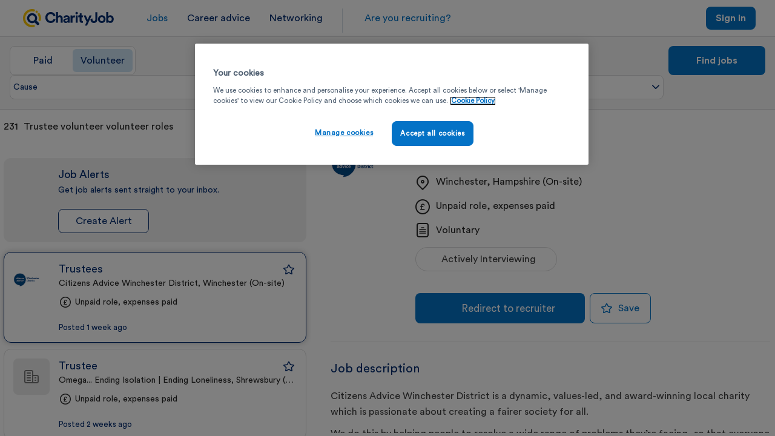

--- FILE ---
content_type: text/html; charset=utf-8
request_url: https://www.charityjob.co.uk/trustee-volunteer-jobs?page=3
body_size: 44617
content:

<!DOCTYPE html>
<html lang="en-GB" class="pl">
<head>
    


<script>
    window.dataLayer = window.dataLayer || [];
    const gTagTestEnviorament = 'false' == 'true';
    var gTagConsentLoaded = false;
    function gtag() { if (gTagTestEnviorament) { console.log('DataLayer: ' + JSON.stringify(arguments)); } window.dataLayer.push(arguments); }
    async function gtagEventAsync(eventName, eventParams) { return new Promise((resolve, reject) => { try { const startTime = performance.now(), timeout = setTimeout(() => { gTagTestEnviorament && console.log(`Event callback for ${eventName} timed out after 500ms`), resolve(`Event callback for ${eventName} timed out after 500ms`) }, 500); (eventParams = eventParams || {})['event_callback'] = function () { clearTimeout(timeout); const duration = performance.now() - startTime; gTagTestEnviorament && console.log(`Event callback for ${eventName} executed in ${duration.toFixed(2)} ms`), resolve(`Event callback executed in ${duration.toFixed(2)} ms`) }; gtag('event', eventName, eventParams) } catch (error) { reject(error) } }) }
    function sendDataLayerEvent(eventName) { if (gTagTestEnviorament) { console.log('DataLayer: ' + eventName); } window.dataLayer.push({ 'event': eventName }); }
    gtag('consent', 'default', {'ad_storage':'denied','analytics_storage':'denied','personalization_storage':'denied','functionality_storage':'denied','security_storage':'granted','ad_user_data':'denied','ad_personalization':'denied','wait_for_update':500});
    window.dataLayer.push({'session_data': 'MTVTU1MwMTeyJ0eXBlIjoiIiwiaWQiOiIiLCJmbmFtZSI6IiIsImxuYW1lIjoiIiwiZW1haWwiOiIiLCJleHBlcmllbmNlIjoiYW5vbnltb3VzIiwiaXNTdGFmZiI6ZmFsc2V9-0'});;
    window.dataLayer.push({"event":"job_search","keywords":"trustee volunteer","job_title":"","organisation_name":"","tag":"","location":"","is_voluntary":true,"cause_filter":false,"contract_filter":false,"salary_filter":false,"date_filter":false,"workplace_filter":false,"order_by":"Most relevant","selected_page":3,"total_pages":16,"total_count":231,"job_ids":[1051359,1045988,1051485,1051130,1045178,1052146,1053182,1049985,1053177,1042421,1051878,1049388,1049676,1049674,1050537]});;
</script>
<script src="https://cdn.cookielaw.org/scripttemplates/otSDKStub.js" type="text/javascript" charset="UTF-8" data-domain-script="6a3d6ee2-2893-4cd9-8fc5-480e5fda585a"></script>
<script>
    (function(w,d,s,l,i){w[l]=w[l]||[];w[l].push({'gtm.start':
    new Date().getTime(),event:'gtm.js'});var f=d.getElementsByTagName(s)[0],
    j=d.createElement(s),dl=l!='dataLayer'?'&l='+l:'';j.async=true;j.src=
    'https://track.charityjob.co.uk/gtm.js?id=' + i + dl + '&gtm_auth=9hq5aEtN6PnGDqeqKMOGEg&gtm_preview=env-1&gtm_cookies_win=x';
    f.parentNode.insertBefore(j,f);
    })(window, document, 'script', 'dataLayer', 'GTM-P6X27P');
</script>
<script type="text/javascript">
    function triggerDataLayer() { ; }
    function OptanonWrapper() {  triggerDataLayer(); OneTrust.OnConsentChanged(function (e) { }); gTagConsentLoaded = true; }
</script>
<link rel="preconnect" href="https://cdnjs.cloudflare.com">
    <link rel="preconnect" href="https://downloads.charityjob.co.uk">

    <meta charset="utf-8">
<meta http-equiv='Content-Type' content='text/html; charset=UTF-8' />


    <meta http-equiv='content-language' content='en-GB'>

<meta http-equiv="X-UA-Compatible" content="IE=edge">

    <meta name="viewport" content="width=device-width, initial-scale=1" />

    <link rel="canonical" href="https://www.charityjob.co.uk/?keywords=trustee volunteer&amp;page=3" />

    <link rel="next" href="https://www.charityjob.co.uk/?keywords=trustee volunteer&amp;page=4" />

    <link rel="prev" href="https://www.charityjob.co.uk/?keywords=trustee volunteer&amp;page=2" />

    <title>Trustee volunteer volunteer roles | CharityJob</title>

    <meta name="description" content="Looking for  Trustee volunteer volunteer roles ? Browse 231 listed volunteer roles with CharityJob today. Apply now." />
<meta property="og:title" content="Trustee volunteer volunteer roles | CharityJob">
<meta property="og:type" content="website">
<meta property="og:url" content="https://www.charityjob.co.uk/trustee-volunteer-jobs?page=3">
<meta property="og:image" content="https://www.charityjob.co.uk/assets/img/social-media/czlo.jpg">

    <meta property="og:description" content="Looking for  Trustee volunteer volunteer roles ? Browse 231 listed volunteer roles with CharityJob today. Apply now.">

    <meta property="og:locale" content="en_GB">

    <meta property="og:site_name" content="CharityJob">
<meta name="twitter:card" content="summary_large_image">
<meta name="twitter:title" content="Trustee volunteer volunteer roles | CharityJob">

    <meta name="twitter:site" content="@CharityJob">

    <meta name="twitter:description" content="Looking for  Trustee volunteer volunteer roles ? Browse 231 listed volunteer roles with CharityJob today. Apply now.">

    <meta name="twitter:image" content="https://www.charityjob.co.uk/assets/img/social-media/czlo.jpg">

    <meta name="twitter:image:alt" content="Image with CharityJob brand logo and text stating &quot;Find a career with meaning&quot; over a background image of a joyous person looking at the camera.">

<link rel="icon" type="image/png" sizes="16x16" href="/dist/assets/app-icons/favicon-16.png">

<link rel="shortcut icon" href="/dist/assets/app-icons/favicon.ico">

<link rel="icon" type="image/png" sizes="32x32" href="/dist/assets/app-icons/favicon-32.png">
<link rel="icon" type="image/png" sizes="48x48" href="/dist/assets/app-icons/favicon-48.png">
<link rel="icon" type="image/png" sizes="192x192" href="/dist/assets/app-icons/favicon-192.png">

<link rel="apple-touch-icon" type="image/png" sizes="120x120" href="/dist/assets/app-icons/apple-touch-icon-120.png">
<link rel="apple-touch-icon" type="image/png" sizes="152x152" href="/dist/assets/app-icons/apple-touch-icon-152.png">
<link rel="apple-touch-icon" type="image/png" sizes="167x167" href="/dist/assets/app-icons/apple-touch-icon-167.png">
<link rel="apple-touch-icon" type="image/png" sizes="180x180" href="/dist/assets/app-icons/apple-touch-icon-180.png">

<link rel="mask-icon" href="/dist/assets/app-icons/safari-pinned-tab.svg" color="#002a6f">

<meta name="msapplication-TileColor" content="#da532c">

<meta name="theme-color" content="#ffffff">

    <script>
        var apiRoot = 'https://api.charityjob.co.uk';
        var isAuthenticated = false;
    </script>
    
    <script type="text/plain" class="optanon-category-C0002">
        !function (T, l, y) { var S = T.location, k = "script", D = "instrumentationKey", C = "ingestionendpoint", I = "disableExceptionTracking", E = "ai.device.", b = "toLowerCase", w = "crossOrigin", N = "POST", e = "appInsightsSDK", t = y.name || "appInsights"; (y.name || T[e]) && (T[e] = t); var n = T[t] || function (d) { var g = !1, f = !1, m = { initialize: !0, queue: [], sv: "5", version: 2, config: d }; function v(e, t) { var n = {}, a = "Browser"; return n[E + "id"] = a[b](), n[E + "type"] = a, n["ai.operation.name"] = S && S.pathname || "_unknown_", n["ai.internal.sdkVersion"] = "javascript:snippet_" + (m.sv || m.version), { time: function () { var e = new Date; function t(e) { var t = "" + e; return 1 === t.length && (t = "0" + t), t } return e.getUTCFullYear() + "-" + t(1 + e.getUTCMonth()) + "-" + t(e.getUTCDate()) + "T" + t(e.getUTCHours()) + ":" + t(e.getUTCMinutes()) + ":" + t(e.getUTCSeconds()) + "." + ((e.getUTCMilliseconds() / 1e3).toFixed(3) + "").slice(2, 5) + "Z" }(), iKey: e, name: "Microsoft.ApplicationInsights." + e.replace(/-/g, "") + "." + t, sampleRate: 100, tags: n, data: { baseData: { ver: 2 } } } } var h = d.url || y.src; if (h) { function a(e) { var t, n, a, i, r, o, s, c, u, p, l; g = !0, m.queue = [], f || (f = !0, t = h, s = function () { var e = {}, t = d.connectionString; if (t) for (var n = t.split(";"), a = 0; a < n.length; a++) { var i = n[a].split("="); 2 === i.length && (e[i[0][b]()] = i[1]) } if (!e[C]) { var r = e.endpointsuffix, o = r ? e.location : null; e[C] = "https://" + (o ? o + "." : "") + "dc." + (r || "services.visualstudio.com") } return e }(), c = s[D] || d[D] || "", u = s[C], p = u ? u + "/v2/track" : d.endpointUrl, (l = []).push((n = "SDK LOAD Failure: Failed to load Application Insights SDK script (See stack for details)", a = t, i = p, (o = (r = v(c, "Exception")).data).baseType = "ExceptionData", o.baseData.exceptions = [{ typeName: "SDKLoadFailed", message: n.replace(/\./g, "-"), hasFullStack: !1, stack: n + "\nSnippet failed to load [" + a + "] -- Telemetry is disabled\nHelp Link: https://go.microsoft.com/fwlink/?linkid=2128109\nHost: " + (S && S.pathname || "_unknown_") + "\nEndpoint: " + i, parsedStack: [] }], r)), l.push(function (e, t, n, a) { var i = v(c, "Message"), r = i.data; r.baseType = "MessageData"; var o = r.baseData; return o.message = 'AI (Internal): 99 message:"' + ("SDK LOAD Failure: Failed to load Application Insights SDK script (See stack for details) (" + n + ")").replace(/\"/g, "") + '"', o.properties = { endpoint: a }, i }(0, 0, t, p)), function (e, t) { if (JSON) { var n = T.fetch; if (n && !y.useXhr) n(t, { method: N, body: JSON.stringify(e), mode: "cors" }); else if (XMLHttpRequest) { var a = new XMLHttpRequest; a.open(N, t), a.setRequestHeader("Content-type", "application/json"), a.send(JSON.stringify(e)) } } }(l, p)) } function i(e, t) { f || setTimeout(function () { !t && m.core || a() }, 500) } var e = function () { var n = l.createElement(k); n.src = h; var e = y[w]; return !e && "" !== e || "undefined" == n[w] || (n[w] = e), n.onload = i, n.onerror = a, n.onreadystatechange = function (e, t) { "loaded" !== n.readyState && "complete" !== n.readyState || i(0, t) }, n }(); y.ld < 0 ? l.getElementsByTagName("head")[0].appendChild(e) : setTimeout(function () { l.getElementsByTagName(k)[0].parentNode.appendChild(e) }, y.ld || 0) } try { m.cookie = l.cookie } catch (p) { } function t(e) { for (; e.length;)!function (t) { m[t] = function () { var e = arguments; g || m.queue.push(function () { m[t].apply(m, e) }) } }(e.pop()) } var n = "track", r = "TrackPage", o = "TrackEvent"; t([n + "Event", n + "PageView", n + "Exception", n + "Trace", n + "DependencyData", n + "Metric", n + "PageViewPerformance", "start" + r, "stop" + r, "start" + o, "stop" + o, "addTelemetryInitializer", "setAuthenticatedUserContext", "clearAuthenticatedUserContext", "flush"]), m.SeverityLevel = { Verbose: 0, Information: 1, Warning: 2, Error: 3, Critical: 4 }; var s = (d.extensionConfig || {}).ApplicationInsightsAnalytics || {}; if (!0 !== d[I] && !0 !== s[I]) { var c = "onerror"; t(["_" + c]); var u = T[c]; T[c] = function (e, t, n, a, i) { var r = u && u(e, t, n, a, i); return !0 !== r && m["_" + c]({ message: e, url: t, lineNumber: n, columnNumber: a, error: i }), r }, d.autoExceptionInstrumented = !0 } return m }(y.cfg); function a() { y.onInit && y.onInit(n) } (T[t] = n).queue && 0 === n.queue.length ? (n.queue.push(a), n.trackPageView({})) : a() }(window, document, {
            src: "https://js.monitor.azure.com/scripts/b/ai.2.min.js", // The SDK URL Source
            // name: "appInsights", // Global SDK Instance name defaults to "appInsights" when not supplied
            // ld: 0, // Defines the load delay (in ms) before attempting to load the sdk. -1 = block page load and add to head. (default) = 0ms load after timeout,
            // useXhr: 1, // Use XHR instead of fetch to report failures (if available),
            crossOrigin: "anonymous", // When supplied this will add the provided value as the cross origin attribute on the script tag
            // onInit: null, // Once the application insights instance has loaded and initialized this callback function will be called with 1 argument -- the sdk instance (DO NOT ADD anything to the sdk.queue -- As they won't get called)
            cfg: { // Application Insights Configuration
                instrumentationKey: "81c169d7-d088-4ef9-b792-fe30d4198501"
            }
        });
    </script>

    <link href="https://cdnjs.cloudflare.com/ajax/libs/font-awesome/4.6.3/css/font-awesome.css" rel="stylesheet" />


    <link rel="stylesheet" href="/bundles/css/rebranding.css?v=2XAl-wBn1EAc64CUeHHts7HifP4" />

    <script src="https://cdnjs.cloudflare.com/ajax/libs/modernizr/2.8.3/modernizr.min.js" integrity="sha512-3n19xznO0ubPpSwYCRRBgHh63DrV+bdZfHK52b1esvId4GsfwStQNPJFjeQos2h3JwCmZl0/LgLxSKMAI55hgw==" crossorigin="anonymous" referrerpolicy="no-referrer"></script>
    <script src="https://cdnjs.cloudflare.com/ajax/libs/jquery/1.11.3/jquery.min.js" integrity="sha512-ju6u+4bPX50JQmgU97YOGAXmRMrD9as4LE05PdC3qycsGQmjGlfm041azyB1VfCXpkpt1i9gqXCT6XuxhBJtKg==" crossorigin="anonymous" referrerpolicy="no-referrer"></script>
    <script src="https://cdnjs.cloudflare.com/ajax/libs/jqueryui/1.11.4/jquery-ui.min.js" integrity="sha512-BHDCWLtdp0XpAFccP2NifCbJfYoYhsRSZOUM3KnAxy2b/Ay3Bn91frud+3A95brA4wDWV3yEOZrJqgV8aZRXUQ==" crossorigin="anonymous" referrerpolicy="no-referrer"></script>
    
</head>
<body class="candidate-padding jobs-page">
    <div class="wrapper">

        

        



<header class="navigation-bar active m-job-page ">
    <div class="container-fluid">
        <div class="header-grid">
            <!-- #region  mobile burgermenu-->
<div class="toggle-menu">
    <a class="burger-menu candidate-menu-toggle ga-hompage-menu-open" href="#" title="Menu">
        <i></i>
        <i></i>
        <i></i>
    </a>
</div>            <!--#endregion-->
            <!--#region mobile nav -->


<div class="candidate-mobile-nav" temp-data="_MobileLeftNavigation">
    <nav class="nav-items">
            <ul>
                <li>
                    <div class="item-wrapper">
                            <a href="/jobs" title="Find charity jobs" class="item  ga-homepage-job-page">Jobs</a>
                    </div>
                </li>
                <li>
                    <div class="item-wrapper"> <a href="/careeradvice" title="Career advice" class="item ga-homepage-career-advice">Career advice</a></div>
                </li>
                <li>
                    <div class="item-wrapper"><a href="https://www.charityconnect.co.uk/" class="item ga-homepage-charityconnect" target="_blank">Networking</a></div>
                </li>
                <li>
                    <div class="item-wrapper">
                        <a href="/recruiters" class="item ga-homepage-post-a-job rec-btn" title="Recruiters">Are you recruiting?</a>
                    </div>
                </li>
            </ul>

            <div class="job-section">
                <div class="header-icon"><img src="/assets/img/home/action-card-1.svg" alt=""></div>
                <h3>Find jobs</h3>
                <p>Search more than 3,000 jobs in the charity sector.</p>
                <a href="/jobs">Find a Job</a>
            </div>

    </nav>
</div>            <!--#endregion-->
                <a href="/?source=nav" title="CharityJob the charity sector specialists" id="secondary-logo" class="ga-homepage-charityjob"></a>

            <!-- #region  desktop navigation menu-->


<nav class="candidate-nav">
    <ul>
        <li class="active-link">
                <a href="/jobs/?source=nav" title="Find charity jobs" class="ga-homepage-job-page">Jobs</a>
        </li>
        <li>
            <a target="_blank" href="/careeradvice" title="Career advice" class="ga-homepage-career-advice career-advice">Career advice</a>
        </li>
        <li>
            <a href="https://www.charityconnect.co.uk/" class="ga-homepage-charityconnect charityconnect-btn" target="_blank">Networking</a>
        </li>
            <li class="nav-divider"></li>
            <li class="button-main-reb-text">
                <a href="/recruiters" class="menu-rec-blue ga-homepage-post-a-job" title="Are you recruiting?">Are you recruiting?</a>
            </li>

    </ul>
</nav>
            <!--#endregion-->




<ul class="user-menu">
        <!-- #region desktop logged out -->
        <li class="sign-in">
            <div class="button-main-reb hide-header-small-desktop">
                <a href="/account/signin?usertype=candidate" class="secondary-border medium ga-candidate-sign-in" title="Log in">Log in</a>
            </div>
            <div class="button-main-reb hide-header-small-desktop">
                <a href="/account/register?usertype=candidate" class="medium ga-candidate-sign-up" title="Sign in">Sign up</a>
            </div>
            <div class="button-main-reb hide-header-desktop">
                <a href="/account/signin?usertype=candidate" class="medium ga-candidate-sign-in" title="Sign in">Sign in</a>
            </div>
        </li>
        <li class="mobile-signin">
            <a href="/account/signin?usertype=candidate" class="ga-candidate-sign-in" title="Sign in"><img src="/assets/img/icons/signin.svg" alt="" /></a>
        </li>
        <!-- #endregion -->
</ul>

<script type="text/javascript">
    document.addEventListener('DOMContentLoaded', function() {
        const logoutMenuitem = document.querySelector('#logoutMenuitem');
        if (logoutMenuitem) {
            logoutMenuitem.addEventListener('click', function (event) {
                event.preventDefault(); // Prevent the default link behavior
                const form = document.querySelector('#logout-form');
                if (form) {
                    form.submit();
                }
            });
        }
    });
</script>        </div>
    </div>
</header>
<input type="hidden" id="search-voluntary-type" value="true" />

<div class="header-search-wrapper">
    <div class="container">
        <form action="/volunteer-jobs" class="desktop-search-form " id="header-search-form">
            
<div class="header-search-form" data-test="[]">
    <div class="header-search-form-container">
        <div class="job-search-selector-wrapper">
            <div class="job-search-selector">
                <a href="/jobs/?source=nav" title="Find charity jobs" class="">Paid</a>
                <a href="/volunteer-jobs/?source=nav" title="Find volunteer roles" class="selected">Volunteer</a>
            </div>
        </div>

        <div id="job-page-keywords-wrapper">

            <cj-job-search-input placeholder="Job titles, keywords, organisations"
                                 overlay-offset="193"
                                 type="paid"
                                 value="keywords=trustee%20volunteer"
                                 id="keywords"
                                 class="desktop-keyword-search"
                                 name="keywords">
            </cj-job-search-input>

        </div>
        <div id="search-location-radius-wrapper">

            <cj-location-search-input name="location"
                                      id="location"
                                      class="desktop-location-search"
                                      model="[]"
                                      placeholder="Locations"
                                      overlay-offset="193"
                                      radius="[{&quot;text&quot;:&quot;\u002B 1 mile&quot;,&quot;value&quot;:&quot;1&quot;,&quot;selected&quot;:false},{&quot;text&quot;:&quot;\u002B 3 miles&quot;,&quot;value&quot;:&quot;3&quot;,&quot;selected&quot;:false},{&quot;text&quot;:&quot;\u002B 5 miles&quot;,&quot;value&quot;:&quot;5&quot;,&quot;selected&quot;:false},{&quot;text&quot;:&quot;\u002B 10 miles&quot;,&quot;value&quot;:&quot;10&quot;,&quot;selected&quot;:false},{&quot;text&quot;:&quot;\u002B 20 miles&quot;,&quot;value&quot;:&quot;20&quot;,&quot;selected&quot;:true},{&quot;text&quot;:&quot;\u002B 40 miles&quot;,&quot;value&quot;:&quot;40&quot;,&quot;selected&quot;:false},{&quot;text&quot;:&quot;\u002B 80 miles&quot;,&quot;value&quot;:&quot;80&quot;,&quot;selected&quot;:false}]">
            </cj-location-search-input>

        </div>
        <div class="search-btn-wrapper">
            <button type="submit" class="button-main-reb medium submit-search ga-search-submit">Find jobs</button>
        </div>

        <div class="keyword-search-category-wrapper display-none">
            
<input type="hidden" id="default-list-data" value='[{&quot;Id&quot;:22067,&quot;URLModification&quot;:&quot;keywords=community&quot;,&quot;JobSearchFilterType&quot;:&quot;keywords&quot;,&quot;KeyWordCount&quot;:1078,&quot;PriorityOrder&quot;:4,&quot;KeyWord&quot;:&quot;Community&quot;},{&quot;Id&quot;:22063,&quot;URLModification&quot;:&quot;jobtitle=trustee&quot;,&quot;JobSearchFilterType&quot;:&quot;jobtitle&quot;,&quot;KeyWordCount&quot;:275,&quot;PriorityOrder&quot;:6,&quot;KeyWord&quot;:&quot;Trustee&quot;},{&quot;Id&quot;:22066,&quot;URLModification&quot;:&quot;keywords=mental\u002Bhealth&quot;,&quot;JobSearchFilterType&quot;:&quot;keywords&quot;,&quot;KeyWordCount&quot;:415,&quot;PriorityOrder&quot;:9,&quot;KeyWord&quot;:&quot;Mental Health&quot;},{&quot;Id&quot;:21863,&quot;URLModification&quot;:&quot;keywords=community&quot;,&quot;JobSearchFilterType&quot;:&quot;keywords&quot;,&quot;KeyWordCount&quot;:1078,&quot;PriorityOrder&quot;:10,&quot;KeyWord&quot;:&quot;Community&quot;}]' />
    <div>
        <ul class="column-list static-columns-1">
                <li  class="">
                    <a href="javascript:void(0)" key-value="Community">Community (1078)</a>
                </li>
                <li  class="bottom-left-list-item">
                    <a href="javascript:void(0)" key-value="Trustee">Trustee (275)</a>
                </li>
                <li  class="">
                    <a href="javascript:void(0)" key-value="Mental Health">Mental Health (415)</a>
                </li>
                <li  class="bottom-right-list-item">
                    <a href="javascript:void(0)" key-value="Community">Community (1078)</a>
                </li>
        </ul>
    </div>

        </div>
    </div>
    <div class="header-search-form-container-mobile">
        <div class="job-search-selector-wrapper">
            <div class="job-search-selector">
                <a href="/jobs/?source=nav" title="Find charity jobs" class="paid-job-selector ">Paid</a>
                <a href="/volunteer-jobs/?source=nav" title="Find volunteer roles" class="volunteer-job-selector selected">Volunteer</a>
            </div>
        </div>
        <div class="search-field-placeholders btn-open-mobile-keywordsearch" data-type="search">



            <job-search-input-dummy value="keywords=trustee%20volunteer" class="job-search-placeholder"></job-search-input-dummy>


            <location-search-input-dummy class="location-search-placeholder"
                                         model="[]"
                                         radius="[{&quot;text&quot;:&quot;\u002B 1 mile&quot;,&quot;value&quot;:&quot;1&quot;,&quot;selected&quot;:false},{&quot;text&quot;:&quot;\u002B 3 miles&quot;,&quot;value&quot;:&quot;3&quot;,&quot;selected&quot;:false},{&quot;text&quot;:&quot;\u002B 5 miles&quot;,&quot;value&quot;:&quot;5&quot;,&quot;selected&quot;:false},{&quot;text&quot;:&quot;\u002B 10 miles&quot;,&quot;value&quot;:&quot;10&quot;,&quot;selected&quot;:false},{&quot;text&quot;:&quot;\u002B 20 miles&quot;,&quot;value&quot;:&quot;20&quot;,&quot;selected&quot;:true},{&quot;text&quot;:&quot;\u002B 40 miles&quot;,&quot;value&quot;:&quot;40&quot;,&quot;selected&quot;:false},{&quot;text&quot;:&quot;\u002B 80 miles&quot;,&quot;value&quot;:&quot;80&quot;,&quot;selected&quot;:false}]"
                                         placeholder="Locations">
            </location-search-input-dummy>

         
        </div>
           <button id="mobile-search-filters" class="btn-open-mobile-keywordsearch " disabled data-type="filter">
                <svg xmlns="http://www.w3.org/2000/svg" width="20" height="20" viewBox="0 0 20 20" fill="none">
                    <path d="M3.00133 2H17.0013C17.18 2.00001 17.3553 2.04793 17.5091 2.13867C17.663 2.22942 17.7899 2.3593 17.8763 2.51563C17.9627 2.67169 18.0061 2.84905 18.0013 3.02735C17.9966 3.20564 17.9435 3.37805 
                    17.849 3.5293L13.0004 11.2871V15.002C13.0002 15.1704 12.9576 15.3349 12.8763 15.4824C12.795 15.63 12.6778 15.7556 12.5355 15.8457L8.59117 18.3457C8.44019 18.4403 8.26727 18.4919 8.08922 18.498C7.91117 18.5042 
                    7.73464 18.4648 7.5775 18.3809C7.42084 18.2954 7.29021 18.1688 7.19859 18.0156C7.10698 17.8625 7.05723 17.6882 7.05602 17.5098L7.00328 11.293L2.15172 3.5293C2.0572 3.37805 2.00412 3.20564 1.99938 3.02735C1.99463 
                    2.84905 2.03804 2.67169 2.12438 2.51563C2.211 2.35901 2.33828 2.22944 2.49254 2.13867C2.6468 2.04791 2.82235 1.99966 3.00133 2ZM15.2015 
                    4H4.80797L8.85191 10.4707C8.94964 10.627 9.00259 10.8078 9.00426 10.9922L9.0443 15.6914L11.0043 14.4492V11C11.0041 10.8129 11.0571 10.6292 11.1566 10.4707L15.2015 4Z" fill="currentcolor" />
                </svg>
                <span>Filters</span>
                
               
            </button>
    </div>
</div>

            
<div class="header-search-bar-filters-content">
    <div class="header-search-filters">
        <ul>
                <li class="filter-menu-option" >
                    <button type="button" class="btn btn-filter  " name="Cause" default-display-text="Cause" option-selected-text="Cause">
                        <span>Cause</span><i class="cj-icon icon-chevron-down"></i>
                    </button>
                    <span class="auto-hide">    <div class="filter-display-container cause-filter">
        <div class="search-filter">
            <ul class="column-list dynamic-columns">
                        <li class="" >
                            <label class="labelled-checkbox">
                                <input class="job-search-filter-checkbox filter-checkbox custom-checkbox "id="sector-1" data-id="1" type="checkbox" is-on-load-checked="false" name="cause" value="animal" >
                                <span class="label" >Animal</span>
                                <span class="checkmark"></span>
                            </label>
                        </li>
                        <li class="" >
                            <label class="labelled-checkbox">
                                <input class="job-search-filter-checkbox filter-checkbox custom-checkbox "id="sector-2" data-id="2" type="checkbox" is-on-load-checked="false" name="cause" value="arts-culture-heritage" >
                                <span class="label" >Arts, Culture and Heritage</span>
                                <span class="checkmark"></span>
                            </label>
                        </li>
                        <li class="" >
                            <label class="labelled-checkbox">
                                <input class="job-search-filter-checkbox filter-checkbox custom-checkbox "id="sector-3" data-id="3" type="checkbox" is-on-load-checked="false" name="cause" value="charity-support" >
                                <span class="label" >Charity Support</span>
                                <span class="checkmark"></span>
                            </label>
                        </li>
                        <li class="" >
                            <label class="labelled-checkbox">
                                <input class="job-search-filter-checkbox filter-checkbox custom-checkbox "id="sector-4" data-id="4" type="checkbox" is-on-load-checked="false" name="cause" value="community" >
                                <span class="label" >Community Development</span>
                                <span class="checkmark"></span>
                            </label>
                        </li>
                        <li class="" >
                            <label class="labelled-checkbox">
                                <input class="job-search-filter-checkbox filter-checkbox custom-checkbox "id="sector-5" data-id="5" type="checkbox" is-on-load-checked="false" name="cause" value="disability" >
                                <span class="label" >Disability</span>
                                <span class="checkmark"></span>
                            </label>
                        </li>
                        <li class="" >
                            <label class="labelled-checkbox">
                                <input class="job-search-filter-checkbox filter-checkbox custom-checkbox "id="sector-6" data-id="6" type="checkbox" is-on-load-checked="false" name="cause" value="dei" >
                                <span class="label" >Diversity and Inclusion</span>
                                <span class="checkmark"></span>
                            </label>
                        </li>
                        <li class="" >
                            <label class="labelled-checkbox">
                                <input class="job-search-filter-checkbox filter-checkbox custom-checkbox "id="sector-7" data-id="7" type="checkbox" is-on-load-checked="false" name="cause" value="education" >
                                <span class="label" >Education</span>
                                <span class="checkmark"></span>
                            </label>
                        </li>
                        <li class="" >
                            <label class="labelled-checkbox">
                                <input class="job-search-filter-checkbox filter-checkbox custom-checkbox "id="sector-8" data-id="8" type="checkbox" is-on-load-checked="false" name="cause" value="elderly" >
                                <span class="label" >Elderly</span>
                                <span class="checkmark"></span>
                            </label>
                        </li>
                        <li class="" >
                            <label class="labelled-checkbox">
                                <input class="job-search-filter-checkbox filter-checkbox custom-checkbox "id="sector-9" data-id="9" type="checkbox" is-on-load-checked="false" name="cause" value="environment" >
                                <span class="label" >Environment</span>
                                <span class="checkmark"></span>
                            </label>
                        </li>
                        <li class="" >
                            <label class="labelled-checkbox">
                                <input class="job-search-filter-checkbox filter-checkbox custom-checkbox "id="sector-10" data-id="10" type="checkbox" is-on-load-checked="false" name="cause" value="faith-based" >
                                <span class="label" >Faith-based</span>
                                <span class="checkmark"></span>
                            </label>
                        </li>
                        <li class="" >
                            <label class="labelled-checkbox">
                                <input class="job-search-filter-checkbox filter-checkbox custom-checkbox "id="sector-11" data-id="11" type="checkbox" is-on-load-checked="false" name="cause" value="health" >
                                <span class="label" >Health</span>
                                <span class="checkmark"></span>
                            </label>
                        </li>
                        <li class="top-right-item-column-2" >
                            <label class="labelled-checkbox">
                                <input class="job-search-filter-checkbox filter-checkbox custom-checkbox "id="sector-12" data-id="12" type="checkbox" is-on-load-checked="false" name="cause" value="housing-and-homelessness" >
                                <span class="label" >Housing and Homelessness</span>
                                <span class="checkmark"></span>
                            </label>
                        </li>
                        <li class="" >
                            <label class="labelled-checkbox">
                                <input class="job-search-filter-checkbox filter-checkbox custom-checkbox "id="sector-13" data-id="13" type="checkbox" is-on-load-checked="false" name="cause" value="human-rights" >
                                <span class="label" >Human Rights</span>
                                <span class="checkmark"></span>
                            </label>
                        </li>
                        <li class="" >
                            <label class="labelled-checkbox">
                                <input class="job-search-filter-checkbox filter-checkbox custom-checkbox "id="sector-14" data-id="14" type="checkbox" is-on-load-checked="false" name="cause" value="international-development" >
                                <span class="label" >International Development</span>
                                <span class="checkmark"></span>
                            </label>
                        </li>
                        <li class="top-right-item-column-3" >
                            <label class="labelled-checkbox">
                                <input class="job-search-filter-checkbox filter-checkbox custom-checkbox "id="sector-15" data-id="15" type="checkbox" is-on-load-checked="false" name="cause" value="justice" >
                                <span class="label" >Justice</span>
                                <span class="checkmark"></span>
                            </label>
                        </li>
                        <li class="" >
                            <label class="labelled-checkbox">
                                <input class="job-search-filter-checkbox filter-checkbox custom-checkbox "id="sector-16" data-id="16" type="checkbox" is-on-load-checked="false" name="cause" value="membership" >
                                <span class="label" >Membership Organisations</span>
                                <span class="checkmark"></span>
                            </label>
                        </li>
                        <li class="" >
                            <label class="labelled-checkbox">
                                <input class="job-search-filter-checkbox filter-checkbox custom-checkbox "id="sector-17" data-id="17" type="checkbox" is-on-load-checked="false" name="cause" value="mental-health" >
                                <span class="label" >Mental Health</span>
                                <span class="checkmark"></span>
                            </label>
                        </li>
                        <li class="" >
                            <label class="labelled-checkbox">
                                <input class="job-search-filter-checkbox filter-checkbox custom-checkbox "id="sector-18" data-id="18" type="checkbox" is-on-load-checked="false" name="cause" value="research" >
                                <span class="label" >Research</span>
                                <span class="checkmark"></span>
                            </label>
                        </li>
                        <li class="" >
                            <label class="labelled-checkbox">
                                <input class="job-search-filter-checkbox filter-checkbox custom-checkbox "id="sector-19" data-id="19" type="checkbox" is-on-load-checked="false" name="cause" value="social-welfare" >
                                <span class="label" >Social Welfare</span>
                                <span class="checkmark"></span>
                            </label>
                        </li>
                        <li class="" >
                            <label class="labelled-checkbox">
                                <input class="job-search-filter-checkbox filter-checkbox custom-checkbox "id="sector-20" data-id="20" type="checkbox" is-on-load-checked="false" name="cause" value="sport" >
                                <span class="label" >Sport</span>
                                <span class="checkmark"></span>
                            </label>
                        </li>
                        <li class="" >
                            <label class="labelled-checkbox">
                                <input class="job-search-filter-checkbox filter-checkbox custom-checkbox "id="sector-21" data-id="21" type="checkbox" is-on-load-checked="false" name="cause" value="youth-and-children" >
                                <span class="label" >Youth and Children</span>
                                <span class="checkmark"></span>
                            </label>
                        </li>
            </ul>
        </div>
        <div class="filter-action clear-checkboxes hidden-xs">
            <div class="button-main-reb-text display-none">
    <a href="javascript:void(0)" class="small clear-filters ga-search-clear-individual-filter">Clear Filters</a>
</div>
<div>
    <button type="submit" class="button-main-reb small apply-filters submit-search ga-search-apply-filter">
        Apply Filters
    </button>
</div>
<div class="max-filter-count-error display-none">You’ve reached the maximum number of filters</div>

        </div>
    </div>
</span>
                </li>
                <li class="filter-menu-option" >
                    <button type="button" class="btn btn-filter " name="Date posted" default-display-text="Date posted" option-selected-text="Date posted">
                        <span>Date posted</span><i class="cj-icon icon-chevron-down"></i>
                    </button>
                    <span class="auto-hide">
    <div class="filter-display-container date-filter">
        <div class="search-filter">
            <ul class="static-columns">
                        <li class="top-right-list-item" >
                            <label class="labelled-checkbox labelled-radio">
                                <input class="job-search-filter-checkbox filter-checkbox custom-radio-button" id="date-filter-1" data-id="1" type="radio" is-on-load-checked="true" name="days" value="0" checked>
                                <span class="label">Any time</span>
                                <span class="checkmark"></span>
                            </label>
                        </li>
                        <li class="" >
                            <label class="labelled-checkbox labelled-radio">
                                <input class="job-search-filter-checkbox filter-checkbox custom-radio-button" id="date-filter-2" data-id="2" type="radio" is-on-load-checked="false" name="days" value="1" >
                                <span class="label">Last 24 hours</span>
                                <span class="checkmark"></span>
                            </label>
                        </li>
                        <li class="" >
                            <label class="labelled-checkbox labelled-radio">
                                <input class="job-search-filter-checkbox filter-checkbox custom-radio-button" id="date-filter-3" data-id="3" type="radio" is-on-load-checked="false" name="days" value="3" >
                                <span class="label">Last 3 days</span>
                                <span class="checkmark"></span>
                            </label>
                        </li>
                        <li class="" >
                            <label class="labelled-checkbox labelled-radio">
                                <input class="job-search-filter-checkbox filter-checkbox custom-radio-button" id="date-filter-4" data-id="4" type="radio" is-on-load-checked="false" name="days" value="7" >
                                <span class="label">Last week</span>
                                <span class="checkmark"></span>
                            </label>
                        </li>
                        <li class="" >
                            <label class="labelled-checkbox labelled-radio">
                                <input class="job-search-filter-checkbox filter-checkbox custom-radio-button" id="date-filter-5" data-id="5" type="radio" is-on-load-checked="false" name="days" value="14" >
                                <span class="label">Last 2 weeks</span>
                                <span class="checkmark"></span>
                            </label>
                        </li>

            </ul>
        </div>

        <div class="filter-action hidden-xs">
            <div class="button-main-reb-text display-none">
    <a href="javascript:void(0)" class="small clear-filters ga-search-clear-individual-filter">Clear Filters</a>
</div>
<div>
    <button type="submit" class="button-main-reb small apply-filters submit-search ga-search-apply-filter">
        Apply Filters
    </button>
</div>
<div class="max-filter-count-error display-none">You’ve reached the maximum number of filters</div>

        </div>
    </div>
</span>
                </li>
            <li class="filter-menu-option" >
                <button type="button" class="btn btn-filter " name="Workplace" default-display-text="Remote / Hybrid" option-selected-text="Remote / Hybrid">
                    <span>Remote / Hybrid</span><i class="cj-icon icon-chevron-down"></i>
                </button>
                <span class="auto-hide">
    <div class="filter-display-container work-location-filter">
        <div class="search-filter">
            <ul class="static-columns">
                        <li class="top-right-list-item" >
                            <label class="labelled-checkbox">
                                <input class="job-search-filter-checkbox filter-checkbox custom-checkbox" id="work-place-1" data-id="1" type="checkbox" is-on-load-checked="false" name="workplace" value="on-site" >
                                <span class="label">On-site</span>
                                <span class="checkmark"></span>
                            </label>
                        </li>
                        <li class="" >
                            <label class="labelled-checkbox">
                                <input class="job-search-filter-checkbox filter-checkbox custom-checkbox" id="work-place-2" data-id="2" type="checkbox" is-on-load-checked="false" name="workplace" value="hybrid" >
                                <span class="label">Hybrid</span>
                                <span class="checkmark"></span>
                            </label>
                        </li>
                        <li class="" >
                            <label class="labelled-checkbox">
                                <input class="job-search-filter-checkbox filter-checkbox custom-checkbox" id="work-place-3" data-id="3" type="checkbox" is-on-load-checked="false" name="workplace" value="remote" >
                                <span class="label">Remote</span>
                                <span class="checkmark"></span>
                            </label>
                        </li>

            </ul>
        </div>

        <div class="filter-action clear-checkboxes hidden-xs">
            <div class="button-main-reb-text display-none">
    <a href="javascript:void(0)" class="small clear-filters ga-search-clear-individual-filter">Clear Filters</a>
</div>
<div>
    <button type="submit" class="button-main-reb small apply-filters submit-search ga-search-apply-filter">
        Apply Filters
    </button>
</div>
<div class="max-filter-count-error display-none">You’ve reached the maximum number of filters</div>

        </div>
    </div>
</span>
            </li>


        </ul>
        <div class="filter-menu-option clear-filter-menu hide-clear-filter  ">
            <button type="button" class="btn btn-filter-clear">
                <svg xmlns="http://www.w3.org/2000/svg" width="20" height="20" viewBox="0 0 20 20" fill="none" aria-hidden="true">
                    <path d="M4.34406 15.658C4.25108 15.5651 4.17731 15.4549 4.12698 15.3335C4.07666 15.2121 4.05078 15.0819 4.05078 14.9504C4.05078 14.819 4.07666 14.689 4.12698 14.5676C4.17731 14.4462 4.25108 14.3358 4.34406 14.2429L8.58707 10L4.34406 5.75806C4.25108 5.66518 4.17731 5.55475 4.12698 5.43335C4.07666 5.31195 4.05078 5.18195 4.05078 5.05054C4.05078 4.91912 4.07666 4.78888 4.12698 4.66748C4.17731 4.54608 4.25108 4.43589 4.34406 4.34302C4.53158 4.15555 4.78589 4.05005 5.05106 4.05005C5.31622 4.05005 5.57053 4.15555 5.75806 4.34302L10.0011 8.58594L14.243 4.34399C14.3359 4.25102 14.4462 4.17728 14.5676 4.12695C14.689 4.07663 14.8191 4.05078 14.9506 4.05078C15.082 4.05078 15.2121 4.07663 15.3335 4.12695C15.4549 4.17728 15.5652 4.25102 15.6581 4.34399C15.8455 4.53152 15.9508 4.78586 15.9508 5.05103C15.9508 5.31619 15.8455 5.57053 15.6581 5.75806L11.415 10.001L15.6581 14.2439C15.8455 14.4314 15.9508 14.6858 15.9508 14.9509C15.9508 15.2161 15.8455 15.4704 15.6581 15.658C15.4705 15.8454 15.2162 15.9507 14.951 15.9507C14.6859 15.9507 14.4316 15.8454 14.244 15.658L10.0011 11.416L5.75806 15.6589C5.57056 15.8465 5.31625 15.9518 5.05106 15.9519C4.91967 15.9517 4.78961 15.9257 4.6683 15.8752C4.54699 15.8248 4.43681 15.751 4.34406 15.658Z" fill="currentcolor" />
                </svg>
                <span>Clear filters</span>
            </button>
        </div>
    </div>
</div>



        </form>
    </div>
</div>

<section class="jobs-main-content">
    <div class="container-fluid">
        <div class="row">
            

    <div class="search-results-wrapper">

        <section class="jobs-search-results-content">


            <section class="jobs-two-panel">
                <input type="hidden" id="jobSearchResultCount" value="1" />
                <section class="jobs-two-panel-left-col">
                    <div class="jobs-left-col-wrapper scroll-wrapper">
                        <section class="jobs-before-search-results-wrapper ">
    <div class="mobile-cta ">

        <div class="search-summary-text" data-stats="NumberOfTotalResults: 231">
            <span>231</span>
            <h1>Trustee volunteer volunteer roles</h1>
        </div>
        <div class="sortjob-searchstatus ">
          
            <div class="sort-results-select">
                <select id="sort" name="sort"><option value="latest">Newest</option>
<option value="closing">Closing Soon</option>
<option selected="selected" value="relevance">Most relevant</option>
</select>
            </div>
        </div>
        <button id="mobile-job-alert-trigger">
            <svg xmlns="http://www.w3.org/2000/svg" width="17" height="16" viewBox="0 0 17 16" fill="none">
                <path d="M10.5 14.001C10.4997 15.1053 9.60441 16.001 8.5 16.001C7.39559 16.001 6.50026 15.1053 6.5 14.001H10.5ZM8.5 0.000976562C11.8137 0.000976562 14.5 2.68727 14.5 6.00098V11.001H15.5C16.0523 11.001 16.5 11.4487 16.5 12.001C16.4997 12.553 16.0521 13.001 15.5 13.001H1.5C0.947878 13.001 0.500264 12.553 0.5 12.001C0.5 11.4487 0.947715 11.001 1.5 11.001H2.5V6.00098C2.5 2.68727 5.18629 0.000976562 8.5 0.000976562ZM8.5 2.00098C6.35996 2.00098 4.61211 3.68154 4.50488 5.79492L4.5 6.00098V11.001H12.5V6.00098C12.5 3.79184 10.7091 2.00098 8.5 2.00098Z" fill="currentcolor" />
            </svg>
            <span>Create job alert</span>
        </button>
    </div>
   
    
    <div class="create-search-alert" id="search-alert-modal">
        
    <div class="job-alert-wrapper">
        <div class="status-icon"></div>

        <form method="post" name="emailAlertForm" action="/candidate/loginforjobalert">
            <h3 id="alert-title">Job Alerts <span class="on-state hide">On</span></h3>
            <p class="defaultItems">Get job alerts sent straight to your inbox.</p>

            <div class="defaultItems">
                <button class="ga-create-alert create--email-alert" type="button">
                    Create Alert
                </button>
            </div>

            <div id="alert-radios" class="jobs-get-alerts v1 hide fade-in-ng">
                <div class="box close-bar info-hide">
                    <span class="close close-box ga-job-search-alert-close">
                        <svg width="16" height="16" viewBox="0 0 16 16" fill="none" xmlns="http://www.w3.org/2000/svg">
                            <path d="M8 8L15 15" stroke="#404041" stroke-width="2" stroke-linecap="round" />
                            <path d="M8 8L1 1" stroke="#404041" stroke-width="2" stroke-linecap="round" />
                            <path d="M8 8L1 15" stroke="#404041" stroke-width="2" stroke-linecap="round" />
                            <path d="M8 8L15 1" stroke="#404041" stroke-width="2" stroke-linecap="round" />
                        </svg>
                    </span>
                </div>
                <div>
                    <div class="inner-form info-hide">
                        <div class="radio">
                            <div>
                                <input type="radio" value="daily" id="create-alert-freq-d" name="frequency" checked>
                                <label for="create-alert-freq-d">Daily</label>
                            </div>
                            <div>
                                <input type="radio" value="weekly" id="create-alert-freq-m" name="frequency">
                                <label for="create-alert-freq-m">Weekly</label>
                            </div>
                        </div>
                        <button type="submit" class="button-main-reb submit-alert btn-create-alert-top">Create alert</button>
                        <div class="button-main-reb hide">
                            <a class="secondary-border" href="/candidate/myjobalerts">Manage Alerts</a>
                        </div>
                    </div>
                </div>
                    <p class="foot-note info-hide">
                        By clicking 'Create alert' you agree to the <a href="/info/legal/termsandconditions" target="_blank">Terms and Conditions</a> applicable
                        to our service and acknowledge that your personal data will be used in accordance with our <a href="/info/legal/privacypolicy" target="_blank">Privacy and Cookie Policy</a>
                        and you will receive emails and communications about jobs and career related topics.
                    </p>

                <div class="job-alert-messages hide">
                    <div>
                        <p class="hide anonymous-success">You will now get the latest from this search sent to your inbox.</p>
                    </div>
                    <div class="inner-result ">
                        <p class="text heading" id="alert-exists">
                            <span></span>
                        </p>
                    </div>
                    <div class="inner-result-loggedin hide">
                        <p class="text">You can manage your job alerts by clicking here:</p>
                        <div class="button-main-reb">
                            <a class="" href="/candidate/myjobalerts">Manage Alerts</a>
                        </div>
                    </div>
                </div>
            </div>
        <input name="__RequestVerificationToken" type="hidden" value="CfDJ8CHCum5QpRRKr4meDloIFeATzkP9Ykc3RrAVy4npU_xfA8Of6UnspN6F9IHh5a-CDeOBWmnUfwxt8y4ztPGi4eeN_ShgNWbZDl3udIQjWr95iOoi-L9lpa233ITKe92tgWG4F7zb2U5coC2OE99AaTM" /></form>
    </div>
    <script>
        (function () {

        const jobAlert = {"emailAddress":"","filterName":"Trustee volunteer volunteer roles","filterUrl":"/trustee-volunteer-jobs","filterCount":3,"isCandidateLoggedIn":false};
        const isLoggedIn = false;
        const alertSaved = false;

        // check for mobile interactions
        function resetMobile() {
            if (window.matchMedia("(max-width: 991px)")) {
                document.querySelector("#search-alert-modal").classList.remove("info-opened")
            }
        }

        const alertRadios = document.querySelector("#alert-radios")
        const gaCreateAlert = document.querySelector(".job-alert-wrapper .ga-create-alert")

        // open form when click 'Create' button
        gaCreateAlert.addEventListener("click", (e) => {
            alertRadios.classList.remove("hide")
            e.target.classList.add("hide")
        })

        //close form using close button
        document.querySelector(".close-bar").addEventListener("click", e => {
            alertRadios.classList.add("hide")
            gaCreateAlert.classList.remove("hide")
            resetMobile()
        })

        const defaultItems = document.querySelectorAll(".job-alert-wrapper .defaultItems")
        const formVal = document.forms.namedItem("emailAlertForm")

        // ajax handling of formdata
        formVal.addEventListener("submit", (e) => {
            if(isLoggedIn){
                e.preventDefault()
                new FormData(formVal)
            }
        })

        formVal.addEventListener("formdata", (e) => {
            const data = e.formData;
            data.append("FilterName", jobAlert.filterName)
            data.append("FilterUrl", jobAlert.filterUrl)

            if(!isLoggedIn)
                return;

            const req = new XMLHttpRequest();

            // watch for http response
            req.addEventListener("load", (event) => {
                const response = JSON.parse(event.target.responseText)
                onAlertSaved(response.isSuccess);

                if (!response.isSuccess) {
                    document.querySelectorAll(".job-alert-wrapper .anonymous-success").forEach(el => el.classList.add("hide"))
                    document.querySelector(".job-alert-wrapper .inner-result").classList.remove("hide")
                    document.querySelector(".job-alert-wrapper .inner-result p").textContent = response.message
                    document.querySelector(".job-alert-wrapper .on-state").classList.add("hide")
                    document.querySelector(".job-alert-wrapper .inner-result-loggedin").classList.remove("hide")
                }
            })

            // disable submit when expecting http response
            if (req.readyState !== XMLHttpRequest.DONE) {
                document.querySelector(".job-alert-wrapper .btn-create-alert-top").disabled = true
            }

            req.open("POST", "/candidate/createalert")
            req.send(data)
        })

        function onAlertSaved(isSuccess){
            document.querySelector(".job-alert-wrapper .on-state").classList.remove("hide")

            for (const value of defaultItems) {
                value.classList.add("hide")
            }

            document.querySelectorAll(".job-alert-wrapper .info-hide").forEach(e => e.classList.add("hide"))
            document.querySelector(".job-alert-wrapper .job-alert-messages").classList.remove("hide")

            if (isSuccess && document.querySelector('input[name="frequency"]')) {
                var frequency = document.querySelector('input[name="frequency"]').value.toLowerCase();
                window.dataLayer = window.dataLayer || [];
                window.dataLayer.push({
                    'event': 'create_job_alert',
                    'frequency': frequency
                });
            }

            if (isSuccess && isLoggedIn) {
                alertRadios.classList.remove("hide")
                document.querySelector(".job-alert-wrapper .inner-result-loggedin").classList.remove("hide")
                document.querySelector(".job-alert-wrapper .inner-result-loggedin .text").style.display = "none"
            }
        }

        if(alertSaved){
            onAlertSaved(true)
        }

        })();
    </script>

    </div>
</section>

<script>
    var jobsCount = true;
    var topJobsCount =  false;
    var mq = window.matchMedia("(max-width: 991px)").matches;
    var wrapper = document.querySelector(".jobs-before-search-results-wrapper")
    mq && !jobsCount && !topJobsCount && wrapper.classList.remove("hide")
    
    document.querySelector("#mobile-job-alert-trigger").addEventListener("click", e => {
        document.querySelector("#search-alert-modal").classList.add("info-opened")
    })

    document.querySelector("#search-alert-modal").addEventListener("click", e => {
        e.target.classList.remove("info-opened")
    })

</script>
                        <!--#region jobcard-->
                        <span class="visible-xs is-mobile"></span>
                        <!--#region Specific Job in querystring not present in current results-->
<!--#endregion-->
<!--#region Top Jobs-->
<!--#endregion-->
<!--#region Jobs-->
        <article job-id="1051359" is-future-job="false" is-expired-job="false" partner-id="62019" ts-id="2" class="job-card-wrapper active">
            <div class="job-card" job-id="1051359">
    <div class="logo-wrapper">

            <div class="logo">
                <a href="javascript:void(0)" title="Citizens Advice Winchester District " class="job-card-logo">
                    <img src="https://downloads.charityjob.co.uk/cdn-cgi/image/width=172,height=129,fit=contain/uploads/cawd_logo_2025_04_23_02_04_40_pm.png" alt="Citizens Advice Winchester District ">
                </a>
            </div>
    </div>
    <div class="job-summary">
        <div class="job-title ">
            <span class="hidden-xs hidden-sm">Trustees </span>
            <a href="https://www.charityjob.co.uk/volunteer-jobs/citizens-advice-winchester-district-/trustees/1051359?tsId=2" class="hidden-md hidden-lg ">
                Trustees
            </a>
        </div>
        <div class="organisation">Citizens Advice Winchester District, Winchester (On-site)</div>

    </div>
    <div class="more-info">
        <div class="job-summary">
                <div class="job-summary-item">
                    <i class="cj-icon icon-pound"></i><span>Unpaid role, expenses paid</span>
                </div>
            <div class="job-summary-item">
                
            </div>
            <div class="posted-item">
                Posted 1 week ago
            </div>
        </div>
            <div class="job-actions">
                <a href="#" title="Saved jobs" data-isloggedin="false" class="btn-save-job " job-id="1051359">
                    <span class="cj-icon icon-star "></span>
                    <span class="cj-icon icon-favourite display-none"></span>
                </a>
            </div>
    </div>
</div>
        </article>
        <article job-id="1045988" is-future-job="false" is-expired-job="false" partner-id="34569" ts-id="1" class="job-card-wrapper ">
            <div class="job-card" job-id="1045988">
    <div class="logo-wrapper">

            <div class="logo empty">
                <svg xmlns="http://www.w3.org/2000/svg" width="24" height="24" viewBox="0 0 24 24" fill="none">
                    <path d="M18 13C17.4477 13 17 13.4477 17 14C17 14.5523 17.4477 15 18 15H19C19.5523 15 20 14.5523 20 14C20 13.4477 19.5523 13 19 13H18Z" fill="#757575" />
                    <path d="M18 17C17.4477 17 17 17.4477 17 18C17 18.5523 17.4477 19 18 19H19C19.5523 19 20 18.5523 20 18C20 17.4477 19.5523 17 19 17H18Z" fill="#757575" />
                    <path d="M4 6C4 5.44772 4.44772 5 5 5H10C10.5523 5 11 5.44772 11 6C11 6.55228 10.5523 7 10 7H5C4.44772 7 4 6.55228 4 6Z" fill="#757575" />
                    <path d="M5 9C4.44772 9 4 9.44771 4 10C4 10.5523 4.44772 11 5 11H10C10.5523 11 11 10.5523 11 10C11 9.44771 10.5523 9 10 9H5Z" fill="#757575" />
                    <path d="M4 14C4 13.4477 4.44772 13 5 13H10C10.5523 13 11 13.4477 11 14C11 14.5523 10.5523 15 10 15H5C4.44772 15 4 14.5523 4 14Z" fill="#757575" />
                    <path d="M4 18C4 17.4477 4.44772 17 5 17H10C10.5523 17 11 17.4477 11 18C11 18.5523 10.5523 19 10 19H5C4.44772 19 4 18.5523 4 18Z" fill="#757575" />
                    <path fill-rule="evenodd" clip-rule="evenodd" d="M3 1C1.34315 1 0 2.34315 0 4V20C0 21.6569 1.34315 23 3 23H21C22.6569 23 24 21.6569 24 20V12C24 10.3431 22.6569 9 21 9H15V4C15 2.34315 13.6569 1 12 1H3ZM15 11V21H21C21.5523 21 22 20.5523 22 20V12C22 11.4477 21.5523 11 21 11H15ZM13 4C13 3.44772 12.5523 3 12 3H3C2.44772 3 2 3.44772 2 4V20C2 20.5523 2.44772 21 3 21H13V4Z" fill="#757575" />
                </svg>
            </div>
    </div>
    <div class="job-summary">
        <div class="job-title ">
            <span class="hidden-xs hidden-sm">Trustee </span>
            <a href="https://www.charityjob.co.uk/volunteer-jobs/omega-ending-isolation-ending-loneliness/trustee/1045988?tsId=1" class="hidden-md hidden-lg ">
                Trustee
            </a>
        </div>
        <div class="organisation">Omega... Ending Isolation | Ending Loneliness, Shrewsbury (Hybrid)</div>

    </div>
    <div class="more-info">
        <div class="job-summary">
                <div class="job-summary-item">
                    <i class="cj-icon icon-pound"></i><span>Unpaid role, expenses paid</span>
                </div>
            <div class="job-summary-item">
                
            </div>
            <div class="posted-item">
                Posted 2 weeks ago
            </div>
        </div>
            <div class="job-actions">
                <a href="#" title="Saved jobs" data-isloggedin="false" class="btn-save-job " job-id="1045988">
                    <span class="cj-icon icon-star "></span>
                    <span class="cj-icon icon-favourite display-none"></span>
                </a>
            </div>
    </div>
</div>
        </article>
        <article job-id="1051485" is-future-job="false" is-expired-job="false" partner-id="12917" ts-id="1" class="job-card-wrapper ">
            <div class="job-card" job-id="1051485">
    <div class="logo-wrapper">

            <div class="logo empty">
                <svg xmlns="http://www.w3.org/2000/svg" width="24" height="24" viewBox="0 0 24 24" fill="none">
                    <path d="M18 13C17.4477 13 17 13.4477 17 14C17 14.5523 17.4477 15 18 15H19C19.5523 15 20 14.5523 20 14C20 13.4477 19.5523 13 19 13H18Z" fill="#757575" />
                    <path d="M18 17C17.4477 17 17 17.4477 17 18C17 18.5523 17.4477 19 18 19H19C19.5523 19 20 18.5523 20 18C20 17.4477 19.5523 17 19 17H18Z" fill="#757575" />
                    <path d="M4 6C4 5.44772 4.44772 5 5 5H10C10.5523 5 11 5.44772 11 6C11 6.55228 10.5523 7 10 7H5C4.44772 7 4 6.55228 4 6Z" fill="#757575" />
                    <path d="M5 9C4.44772 9 4 9.44771 4 10C4 10.5523 4.44772 11 5 11H10C10.5523 11 11 10.5523 11 10C11 9.44771 10.5523 9 10 9H5Z" fill="#757575" />
                    <path d="M4 14C4 13.4477 4.44772 13 5 13H10C10.5523 13 11 13.4477 11 14C11 14.5523 10.5523 15 10 15H5C4.44772 15 4 14.5523 4 14Z" fill="#757575" />
                    <path d="M4 18C4 17.4477 4.44772 17 5 17H10C10.5523 17 11 17.4477 11 18C11 18.5523 10.5523 19 10 19H5C4.44772 19 4 18.5523 4 18Z" fill="#757575" />
                    <path fill-rule="evenodd" clip-rule="evenodd" d="M3 1C1.34315 1 0 2.34315 0 4V20C0 21.6569 1.34315 23 3 23H21C22.6569 23 24 21.6569 24 20V12C24 10.3431 22.6569 9 21 9H15V4C15 2.34315 13.6569 1 12 1H3ZM15 11V21H21C21.5523 21 22 20.5523 22 20V12C22 11.4477 21.5523 11 21 11H15ZM13 4C13 3.44772 12.5523 3 12 3H3C2.44772 3 2 3.44772 2 4V20C2 20.5523 2.44772 21 3 21H13V4Z" fill="#757575" />
                </svg>
            </div>
    </div>
    <div class="job-summary">
        <div class="job-title ">
            <span class="hidden-xs hidden-sm">Trustee </span>
            <a href="https://www.charityjob.co.uk/volunteer-jobs/maa-shanti/trustee/1051485?tsId=1" class="hidden-md hidden-lg ">
                Trustee
            </a>
        </div>
        <div class="organisation">Maa Shanti, London (Hybrid)</div>

    </div>
    <div class="more-info">
        <div class="job-summary">
                <div class="job-summary-item">
                    <i class="cj-icon icon-pound"></i><span>Unpaid role, expenses paid</span>
                </div>
            <div class="job-summary-item">
                
            </div>
            <div class="posted-item">
                Posted 6 days ago
                    <span>Apply Now</span>
            </div>
        </div>
            <div class="job-actions">
                <a href="#" title="Saved jobs" data-isloggedin="false" class="btn-save-job " job-id="1051485">
                    <span class="cj-icon icon-star "></span>
                    <span class="cj-icon icon-favourite display-none"></span>
                </a>
            </div>
    </div>
</div>
        </article>
        <article job-id="1051130" is-future-job="false" is-expired-job="false" partner-id="55382" ts-id="1" class="job-card-wrapper ">
            <div class="job-card" job-id="1051130">
    <div class="logo-wrapper">

            <div class="logo empty">
                <svg xmlns="http://www.w3.org/2000/svg" width="24" height="24" viewBox="0 0 24 24" fill="none">
                    <path d="M18 13C17.4477 13 17 13.4477 17 14C17 14.5523 17.4477 15 18 15H19C19.5523 15 20 14.5523 20 14C20 13.4477 19.5523 13 19 13H18Z" fill="#757575" />
                    <path d="M18 17C17.4477 17 17 17.4477 17 18C17 18.5523 17.4477 19 18 19H19C19.5523 19 20 18.5523 20 18C20 17.4477 19.5523 17 19 17H18Z" fill="#757575" />
                    <path d="M4 6C4 5.44772 4.44772 5 5 5H10C10.5523 5 11 5.44772 11 6C11 6.55228 10.5523 7 10 7H5C4.44772 7 4 6.55228 4 6Z" fill="#757575" />
                    <path d="M5 9C4.44772 9 4 9.44771 4 10C4 10.5523 4.44772 11 5 11H10C10.5523 11 11 10.5523 11 10C11 9.44771 10.5523 9 10 9H5Z" fill="#757575" />
                    <path d="M4 14C4 13.4477 4.44772 13 5 13H10C10.5523 13 11 13.4477 11 14C11 14.5523 10.5523 15 10 15H5C4.44772 15 4 14.5523 4 14Z" fill="#757575" />
                    <path d="M4 18C4 17.4477 4.44772 17 5 17H10C10.5523 17 11 17.4477 11 18C11 18.5523 10.5523 19 10 19H5C4.44772 19 4 18.5523 4 18Z" fill="#757575" />
                    <path fill-rule="evenodd" clip-rule="evenodd" d="M3 1C1.34315 1 0 2.34315 0 4V20C0 21.6569 1.34315 23 3 23H21C22.6569 23 24 21.6569 24 20V12C24 10.3431 22.6569 9 21 9H15V4C15 2.34315 13.6569 1 12 1H3ZM15 11V21H21C21.5523 21 22 20.5523 22 20V12C22 11.4477 21.5523 11 21 11H15ZM13 4C13 3.44772 12.5523 3 12 3H3C2.44772 3 2 3.44772 2 4V20C2 20.5523 2.44772 21 3 21H13V4Z" fill="#757575" />
                </svg>
            </div>
    </div>
    <div class="job-summary">
        <div class="job-title ">
            <span class="hidden-xs hidden-sm">Trustees </span>
            <a href="https://www.charityjob.co.uk/volunteer-jobs/burton-at-bideford/trustees/1051130?tsId=1" class="hidden-md hidden-lg ">
                Trustees
            </a>
        </div>
        <div class="organisation">Burton at Bideford, Bideford,  Devon  (On-site)</div>

    </div>
    <div class="more-info">
        <div class="job-summary">
                <div class="job-summary-item">
                    <i class="cj-icon icon-pound"></i><span>Unpaid role, expenses not paid</span>
                </div>
            <div class="job-summary-item">
                
            </div>
            <div class="posted-item">
                Posted 1 week ago
            </div>
        </div>
            <div class="job-actions">
                <a href="#" title="Saved jobs" data-isloggedin="false" class="btn-save-job " job-id="1051130">
                    <span class="cj-icon icon-star "></span>
                    <span class="cj-icon icon-favourite display-none"></span>
                </a>
            </div>
    </div>
</div>
        </article>
        <article job-id="1045178" is-future-job="false" is-expired-job="false" partner-id="8100" ts-id="1" class="job-card-wrapper ">
            <div class="job-card" job-id="1045178">
    <div class="logo-wrapper">

            <div class="logo empty">
                <svg xmlns="http://www.w3.org/2000/svg" width="24" height="24" viewBox="0 0 24 24" fill="none">
                    <path d="M18 13C17.4477 13 17 13.4477 17 14C17 14.5523 17.4477 15 18 15H19C19.5523 15 20 14.5523 20 14C20 13.4477 19.5523 13 19 13H18Z" fill="#757575" />
                    <path d="M18 17C17.4477 17 17 17.4477 17 18C17 18.5523 17.4477 19 18 19H19C19.5523 19 20 18.5523 20 18C20 17.4477 19.5523 17 19 17H18Z" fill="#757575" />
                    <path d="M4 6C4 5.44772 4.44772 5 5 5H10C10.5523 5 11 5.44772 11 6C11 6.55228 10.5523 7 10 7H5C4.44772 7 4 6.55228 4 6Z" fill="#757575" />
                    <path d="M5 9C4.44772 9 4 9.44771 4 10C4 10.5523 4.44772 11 5 11H10C10.5523 11 11 10.5523 11 10C11 9.44771 10.5523 9 10 9H5Z" fill="#757575" />
                    <path d="M4 14C4 13.4477 4.44772 13 5 13H10C10.5523 13 11 13.4477 11 14C11 14.5523 10.5523 15 10 15H5C4.44772 15 4 14.5523 4 14Z" fill="#757575" />
                    <path d="M4 18C4 17.4477 4.44772 17 5 17H10C10.5523 17 11 17.4477 11 18C11 18.5523 10.5523 19 10 19H5C4.44772 19 4 18.5523 4 18Z" fill="#757575" />
                    <path fill-rule="evenodd" clip-rule="evenodd" d="M3 1C1.34315 1 0 2.34315 0 4V20C0 21.6569 1.34315 23 3 23H21C22.6569 23 24 21.6569 24 20V12C24 10.3431 22.6569 9 21 9H15V4C15 2.34315 13.6569 1 12 1H3ZM15 11V21H21C21.5523 21 22 20.5523 22 20V12C22 11.4477 21.5523 11 21 11H15ZM13 4C13 3.44772 12.5523 3 12 3H3C2.44772 3 2 3.44772 2 4V20C2 20.5523 2.44772 21 3 21H13V4Z" fill="#757575" />
                </svg>
            </div>
    </div>
    <div class="job-summary">
        <div class="job-title ">
            <span class="hidden-xs hidden-sm">Trustee </span>
            <a href="https://www.charityjob.co.uk/volunteer-jobs/tpp-recruitment/trustee/1045178?tsId=1" class="hidden-md hidden-lg ">
                Trustee
            </a>
        </div>
        <div class="organisation">TPP Recruitment, North Northamptonshire (Hybrid)</div>

    </div>
    <div class="more-info">
        <div class="job-summary">
                <div class="job-summary-item">
                    <i class="cj-icon icon-pound"></i><span>Unpaid role, expenses not paid</span>
                </div>
            <div class="job-summary-item">
                
            </div>
            <div class="posted-item">
                Posted 3 weeks ago
                    <span>Apply Now</span>
            </div>
        </div>
            <div class="job-actions">
                <a href="#" title="Saved jobs" data-isloggedin="false" class="btn-save-job " job-id="1045178">
                    <span class="cj-icon icon-star "></span>
                    <span class="cj-icon icon-favourite display-none"></span>
                </a>
            </div>
    </div>
</div>
        </article>
        <article job-id="1052146" is-future-job="false" is-expired-job="false" partner-id="64093" ts-id="2" class="job-card-wrapper ">
            <div class="job-card" job-id="1052146">
    <div class="logo-wrapper">

            <div class="logo">
                <a href="javascript:void(0)" title="Hazards Forum" class="job-card-logo">
                    <img src="https://downloads.charityjob.co.uk/cdn-cgi/image/width=172,height=129,fit=contain/uploads/hazard_forum_2021_rgb_2026_01_16_11_32_50_am.jpg" alt="Hazards Forum">
                </a>
            </div>
    </div>
    <div class="job-summary">
        <div class="job-title ">
            <span class="hidden-xs hidden-sm">Trustee - Fundraising and Partnerships </span>
            <a href="https://www.charityjob.co.uk/volunteer-jobs/hazards-forum/trustee-fundraising-and-partnerships/1052146?tsId=2" class="hidden-md hidden-lg ">
                Trustee - Fundraising and Partnerships
            </a>
        </div>
        <div class="organisation">Hazards Forum, London (Hybrid)</div>

    </div>
    <div class="more-info">
        <div class="job-summary">
                <div class="job-summary-item">
                    <i class="cj-icon icon-pound"></i><span>Unpaid role, expenses paid</span>
                </div>
            <div class="job-summary-item">
                
            </div>
            <div class="posted-item">
                Posted 3 days ago
                    <span>Apply Now</span>
            </div>
        </div>
            <div class="job-actions">
                <a href="#" title="Saved jobs" data-isloggedin="false" class="btn-save-job " job-id="1052146">
                    <span class="cj-icon icon-star "></span>
                    <span class="cj-icon icon-favourite display-none"></span>
                </a>
            </div>
    </div>
</div>
        </article>
        <article job-id="1053182" is-future-job="false" is-expired-job="false" partner-id="64093" ts-id="2" class="job-card-wrapper ">
            <div class="job-card" job-id="1053182">
    <div class="logo-wrapper">

            <div class="logo">
                <a href="javascript:void(0)" title="Hazards Forum" class="job-card-logo">
                    <img src="https://downloads.charityjob.co.uk/cdn-cgi/image/width=172,height=129,fit=contain/uploads/hazard_forum_2021_rgb_2026_01_16_11_32_50_am.jpg" alt="Hazards Forum">
                </a>
            </div>
    </div>
    <div class="job-summary">
        <div class="job-title ">
            <span class="hidden-xs hidden-sm">Trustee - Public Affairs </span>
            <a href="https://www.charityjob.co.uk/volunteer-jobs/hazards-forum/trustee-public-affairs/1053182?tsId=2" class="hidden-md hidden-lg ">
                Trustee - Public Affairs
            </a>
        </div>
        <div class="organisation">Hazards Forum, London (On-site)</div>

    </div>
    <div class="more-info">
        <div class="job-summary">
                <div class="job-summary-item">
                    <i class="cj-icon icon-pound"></i><span>Unpaid role, expenses paid</span>
                </div>
            <div class="job-summary-item">
                
            </div>
            <div class="posted-item">
                Posted 3 days ago
                    <span>Apply Now</span>
            </div>
        </div>
            <div class="job-actions">
                <a href="#" title="Saved jobs" data-isloggedin="false" class="btn-save-job " job-id="1053182">
                    <span class="cj-icon icon-star "></span>
                    <span class="cj-icon icon-favourite display-none"></span>
                </a>
            </div>
    </div>
</div>
        </article>
        <article job-id="1049985" is-future-job="false" is-expired-job="false" partner-id="462" ts-id="2" class="job-card-wrapper ">
            <div class="job-card" job-id="1049985">
    <div class="logo-wrapper">

            <div class="logo">
                <a href="javascript:void(0)" title="Earth Trust" class="job-card-logo">
                    <img src="https://downloads.charityjob.co.uk/cdn-cgi/image/width=172,height=129,fit=contain/uploads/aw_colour_cmyk_hi_2022_05_23_01_50_39_pm.jpg" alt="Earth Trust">
                </a>
            </div>
    </div>
    <div class="job-summary">
            <div class="job-type-wrapper">
                    <div class="job-type closing">Closing in 7 days</div>
            </div>
        <div class="job-title ">
            <span class="hidden-xs hidden-sm">Trustee </span>
            <a href="https://www.charityjob.co.uk/volunteer-jobs/earth-trust/trustee/1049985?tsId=2" class="hidden-md hidden-lg ">
                Trustee
            </a>
        </div>
        <div class="organisation">Earth Trust, Multiple Locations (On-site)</div>

    </div>
    <div class="more-info">
        <div class="job-summary">
                <div class="job-summary-item">
                    <i class="cj-icon icon-pound"></i><span>Unpaid role, expenses paid</span>
                </div>
            <div class="job-summary-item">
                
            </div>
            <div class="posted-item">
                Posted 2 weeks ago
            </div>
        </div>
            <div class="job-actions">
                <a href="#" title="Saved jobs" data-isloggedin="false" class="btn-save-job " job-id="1049985">
                    <span class="cj-icon icon-star "></span>
                    <span class="cj-icon icon-favourite display-none"></span>
                </a>
            </div>
    </div>
</div>
        </article>
        <article job-id="1053177" is-future-job="false" is-expired-job="false" partner-id="64093" ts-id="2" class="job-card-wrapper ">
            <div class="job-card" job-id="1053177">
    <div class="logo-wrapper">

            <div class="logo">
                <a href="javascript:void(0)" title="Hazards Forum" class="job-card-logo">
                    <img src="https://downloads.charityjob.co.uk/cdn-cgi/image/width=172,height=129,fit=contain/uploads/hazard_forum_2021_rgb_2026_01_16_11_32_50_am.jpg" alt="Hazards Forum">
                </a>
            </div>
    </div>
    <div class="job-summary">
        <div class="job-title ">
            <span class="hidden-xs hidden-sm">Trustee - Digital Engagement </span>
            <a href="https://www.charityjob.co.uk/volunteer-jobs/hazards-forum/trustee-digital-engagement/1053177?tsId=2" class="hidden-md hidden-lg ">
                Trustee - Digital Engagement
            </a>
        </div>
        <div class="organisation">Hazards Forum, London (On-site)</div>

    </div>
    <div class="more-info">
        <div class="job-summary">
                <div class="job-summary-item">
                    <i class="cj-icon icon-pound"></i><span>Unpaid role, expenses paid</span>
                </div>
            <div class="job-summary-item">
                
            </div>
            <div class="posted-item">
                Posted 3 days ago
                    <span>Apply Now</span>
            </div>
        </div>
            <div class="job-actions">
                <a href="#" title="Saved jobs" data-isloggedin="false" class="btn-save-job " job-id="1053177">
                    <span class="cj-icon icon-star "></span>
                    <span class="cj-icon icon-favourite display-none"></span>
                </a>
            </div>
    </div>
</div>
        </article>
        <article job-id="1042421" is-future-job="false" is-expired-job="false" partner-id="63504" ts-id="1" class="job-card-wrapper ">
            <div class="job-card" job-id="1042421">
    <div class="logo-wrapper">

            <div class="logo empty">
                <svg xmlns="http://www.w3.org/2000/svg" width="24" height="24" viewBox="0 0 24 24" fill="none">
                    <path d="M18 13C17.4477 13 17 13.4477 17 14C17 14.5523 17.4477 15 18 15H19C19.5523 15 20 14.5523 20 14C20 13.4477 19.5523 13 19 13H18Z" fill="#757575" />
                    <path d="M18 17C17.4477 17 17 17.4477 17 18C17 18.5523 17.4477 19 18 19H19C19.5523 19 20 18.5523 20 18C20 17.4477 19.5523 17 19 17H18Z" fill="#757575" />
                    <path d="M4 6C4 5.44772 4.44772 5 5 5H10C10.5523 5 11 5.44772 11 6C11 6.55228 10.5523 7 10 7H5C4.44772 7 4 6.55228 4 6Z" fill="#757575" />
                    <path d="M5 9C4.44772 9 4 9.44771 4 10C4 10.5523 4.44772 11 5 11H10C10.5523 11 11 10.5523 11 10C11 9.44771 10.5523 9 10 9H5Z" fill="#757575" />
                    <path d="M4 14C4 13.4477 4.44772 13 5 13H10C10.5523 13 11 13.4477 11 14C11 14.5523 10.5523 15 10 15H5C4.44772 15 4 14.5523 4 14Z" fill="#757575" />
                    <path d="M4 18C4 17.4477 4.44772 17 5 17H10C10.5523 17 11 17.4477 11 18C11 18.5523 10.5523 19 10 19H5C4.44772 19 4 18.5523 4 18Z" fill="#757575" />
                    <path fill-rule="evenodd" clip-rule="evenodd" d="M3 1C1.34315 1 0 2.34315 0 4V20C0 21.6569 1.34315 23 3 23H21C22.6569 23 24 21.6569 24 20V12C24 10.3431 22.6569 9 21 9H15V4C15 2.34315 13.6569 1 12 1H3ZM15 11V21H21C21.5523 21 22 20.5523 22 20V12C22 11.4477 21.5523 11 21 11H15ZM13 4C13 3.44772 12.5523 3 12 3H3C2.44772 3 2 3.44772 2 4V20C2 20.5523 2.44772 21 3 21H13V4Z" fill="#757575" />
                </svg>
            </div>
    </div>
    <div class="job-summary">
            <div class="job-type-wrapper">
                    <div class="job-type closing">Closing today at 23:59</div>
            </div>
        <div class="job-title ">
            <span class="hidden-xs hidden-sm">Trustee </span>
            <a href="https://www.charityjob.co.uk/volunteer-jobs/south-cumbria-multi-academy-trust/trustee/1042421?tsId=1" class="hidden-md hidden-lg ">
                Trustee
            </a>
        </div>
        <div class="organisation">South Cumbria Multi Academy Trust, Multiple Locations (Hybrid)</div>

    </div>
    <div class="more-info">
        <div class="job-summary">
                <div class="job-summary-item">
                    <i class="cj-icon icon-pound"></i><span>Unpaid role, expenses not paid</span>
                </div>
            <div class="job-summary-item">
                
            </div>
            <div class="posted-item">
                Posted 1 month ago
                    <span>Apply Now</span>
            </div>
        </div>
            <div class="job-actions">
                <a href="#" title="Saved jobs" data-isloggedin="false" class="btn-save-job " job-id="1042421">
                    <span class="cj-icon icon-star "></span>
                    <span class="cj-icon icon-favourite display-none"></span>
                </a>
            </div>
    </div>
</div>
        </article>
        <article job-id="1051878" is-future-job="false" is-expired-job="false" partner-id="38905" ts-id="2" class="job-card-wrapper ">
            <div class="job-card" job-id="1051878">
    <div class="logo-wrapper">

            <div class="logo">
                <a href="javascript:void(0)" title="Acorn Early Years Foundation" class="job-card-logo">
                    <img src="https://downloads.charityjob.co.uk/cdn-cgi/image/width=172,height=129,fit=contain/uploads/logo_2022_05_16_05_40_49_pm.png" alt="Acorn Early Years Foundation">
                </a>
            </div>
    </div>
    <div class="job-summary">
        <div class="job-title ">
            <span class="hidden-xs hidden-sm">Trustee </span>
            <a href="https://www.charityjob.co.uk/volunteer-jobs/acorn-early-years-foundation/trustee/1051878?tsId=2" class="hidden-md hidden-lg ">
                Trustee
            </a>
        </div>
        <div class="organisation">Acorn Early Years Foundation, Milton Keynes (Hybrid)</div>

    </div>
    <div class="more-info">
        <div class="job-summary">
                <div class="job-summary-item">
                    <i class="cj-icon icon-pound"></i><span>Unpaid role, expenses paid</span>
                </div>
            <div class="job-summary-item">
                
            </div>
            <div class="posted-item">
                Posted 4 days ago
            </div>
        </div>
            <div class="job-actions">
                <a href="#" title="Saved jobs" data-isloggedin="false" class="btn-save-job " job-id="1051878">
                    <span class="cj-icon icon-star "></span>
                    <span class="cj-icon icon-favourite display-none"></span>
                </a>
            </div>
    </div>
</div>
        </article>
        <article job-id="1049388" is-future-job="false" is-expired-job="false" partner-id="37198" ts-id="2" class="job-card-wrapper ">
            <div class="job-card" job-id="1049388">
    <div class="logo-wrapper">

            <div class="logo">
                <a href="javascript:void(0)" title="Metabolic Support UK" class="job-card-logo">
                    <img src="https://downloads.charityjob.co.uk/cdn-cgi/image/width=172,height=129,fit=contain/uploads/logo_002__2021_11_08_09_14_33_am.jpg" alt="Metabolic Support UK">
                </a>
            </div>
    </div>
    <div class="job-summary">
        <div class="job-title ">
            <span class="hidden-xs hidden-sm">Trustee </span>
            <a href="https://www.charityjob.co.uk/volunteer-jobs/metabolic-support-uk/trustee/1049388?tsId=2" class="hidden-md hidden-lg ">
                Trustee
            </a>
        </div>
        <div class="organisation">Metabolic Support UK, Remote</div>

    </div>
    <div class="more-info">
        <div class="job-summary">
                <div class="job-summary-item">
                    <i class="cj-icon icon-pound"></i><span>Unpaid role, expenses paid</span>
                </div>
            <div class="job-summary-item">
                
            </div>
            <div class="posted-item">
                Posted 1 week ago
                    <span>Apply Now</span>
            </div>
        </div>
            <div class="job-actions">
                <a href="#" title="Saved jobs" data-isloggedin="false" class="btn-save-job " job-id="1049388">
                    <span class="cj-icon icon-star "></span>
                    <span class="cj-icon icon-favourite display-none"></span>
                </a>
            </div>
    </div>
</div>
        </article>
        <article job-id="1049676" is-future-job="false" is-expired-job="false" partner-id="61723" ts-id="1" class="job-card-wrapper ">
            <div class="job-card" job-id="1049676">
    <div class="logo-wrapper">

            <div class="logo empty">
                <svg xmlns="http://www.w3.org/2000/svg" width="24" height="24" viewBox="0 0 24 24" fill="none">
                    <path d="M18 13C17.4477 13 17 13.4477 17 14C17 14.5523 17.4477 15 18 15H19C19.5523 15 20 14.5523 20 14C20 13.4477 19.5523 13 19 13H18Z" fill="#757575" />
                    <path d="M18 17C17.4477 17 17 17.4477 17 18C17 18.5523 17.4477 19 18 19H19C19.5523 19 20 18.5523 20 18C20 17.4477 19.5523 17 19 17H18Z" fill="#757575" />
                    <path d="M4 6C4 5.44772 4.44772 5 5 5H10C10.5523 5 11 5.44772 11 6C11 6.55228 10.5523 7 10 7H5C4.44772 7 4 6.55228 4 6Z" fill="#757575" />
                    <path d="M5 9C4.44772 9 4 9.44771 4 10C4 10.5523 4.44772 11 5 11H10C10.5523 11 11 10.5523 11 10C11 9.44771 10.5523 9 10 9H5Z" fill="#757575" />
                    <path d="M4 14C4 13.4477 4.44772 13 5 13H10C10.5523 13 11 13.4477 11 14C11 14.5523 10.5523 15 10 15H5C4.44772 15 4 14.5523 4 14Z" fill="#757575" />
                    <path d="M4 18C4 17.4477 4.44772 17 5 17H10C10.5523 17 11 17.4477 11 18C11 18.5523 10.5523 19 10 19H5C4.44772 19 4 18.5523 4 18Z" fill="#757575" />
                    <path fill-rule="evenodd" clip-rule="evenodd" d="M3 1C1.34315 1 0 2.34315 0 4V20C0 21.6569 1.34315 23 3 23H21C22.6569 23 24 21.6569 24 20V12C24 10.3431 22.6569 9 21 9H15V4C15 2.34315 13.6569 1 12 1H3ZM15 11V21H21C21.5523 21 22 20.5523 22 20V12C22 11.4477 21.5523 11 21 11H15ZM13 4C13 3.44772 12.5523 3 12 3H3C2.44772 3 2 3.44772 2 4V20C2 20.5523 2.44772 21 3 21H13V4Z" fill="#757575" />
                </svg>
            </div>
    </div>
    <div class="job-summary">
        <div class="job-title ">
            <span class="hidden-xs hidden-sm">Trustee (Herefordshire) </span>
            <a href="https://www.charityjob.co.uk/volunteer-jobs/west-mercian-wing-raf-air-cadets/trustee-herefordshire-/1049676?tsId=1" class="hidden-md hidden-lg ">
                Trustee (Herefordshire)
            </a>
        </div>
        <div class="organisation">West Mercian Wing RAF Air Cadets, Multiple Locations (On-site)</div>

    </div>
    <div class="more-info">
        <div class="job-summary">
                <div class="job-summary-item">
                    <i class="cj-icon icon-pound"></i><span>Unpaid role, expenses paid</span>
                </div>
            <div class="job-summary-item">
                
            </div>
            <div class="posted-item">
                Posted 4 weeks ago
                    <span>Apply Now</span>
            </div>
        </div>
            <div class="job-actions">
                <a href="#" title="Saved jobs" data-isloggedin="false" class="btn-save-job " job-id="1049676">
                    <span class="cj-icon icon-star "></span>
                    <span class="cj-icon icon-favourite display-none"></span>
                </a>
            </div>
    </div>
</div>
        </article>
        <article job-id="1049674" is-future-job="false" is-expired-job="false" partner-id="61723" ts-id="1" class="job-card-wrapper ">
            <div class="job-card" job-id="1049674">
    <div class="logo-wrapper">

            <div class="logo empty">
                <svg xmlns="http://www.w3.org/2000/svg" width="24" height="24" viewBox="0 0 24 24" fill="none">
                    <path d="M18 13C17.4477 13 17 13.4477 17 14C17 14.5523 17.4477 15 18 15H19C19.5523 15 20 14.5523 20 14C20 13.4477 19.5523 13 19 13H18Z" fill="#757575" />
                    <path d="M18 17C17.4477 17 17 17.4477 17 18C17 18.5523 17.4477 19 18 19H19C19.5523 19 20 18.5523 20 18C20 17.4477 19.5523 17 19 17H18Z" fill="#757575" />
                    <path d="M4 6C4 5.44772 4.44772 5 5 5H10C10.5523 5 11 5.44772 11 6C11 6.55228 10.5523 7 10 7H5C4.44772 7 4 6.55228 4 6Z" fill="#757575" />
                    <path d="M5 9C4.44772 9 4 9.44771 4 10C4 10.5523 4.44772 11 5 11H10C10.5523 11 11 10.5523 11 10C11 9.44771 10.5523 9 10 9H5Z" fill="#757575" />
                    <path d="M4 14C4 13.4477 4.44772 13 5 13H10C10.5523 13 11 13.4477 11 14C11 14.5523 10.5523 15 10 15H5C4.44772 15 4 14.5523 4 14Z" fill="#757575" />
                    <path d="M4 18C4 17.4477 4.44772 17 5 17H10C10.5523 17 11 17.4477 11 18C11 18.5523 10.5523 19 10 19H5C4.44772 19 4 18.5523 4 18Z" fill="#757575" />
                    <path fill-rule="evenodd" clip-rule="evenodd" d="M3 1C1.34315 1 0 2.34315 0 4V20C0 21.6569 1.34315 23 3 23H21C22.6569 23 24 21.6569 24 20V12C24 10.3431 22.6569 9 21 9H15V4C15 2.34315 13.6569 1 12 1H3ZM15 11V21H21C21.5523 21 22 20.5523 22 20V12C22 11.4477 21.5523 11 21 11H15ZM13 4C13 3.44772 12.5523 3 12 3H3C2.44772 3 2 3.44772 2 4V20C2 20.5523 2.44772 21 3 21H13V4Z" fill="#757575" />
                </svg>
            </div>
    </div>
    <div class="job-summary">
        <div class="job-title ">
            <span class="hidden-xs hidden-sm">Trustee (Worcestershire) </span>
            <a href="https://www.charityjob.co.uk/volunteer-jobs/west-mercian-wing-raf-air-cadets/trustee-worcestershire-/1049674?tsId=1" class="hidden-md hidden-lg ">
                Trustee (Worcestershire)
            </a>
        </div>
        <div class="organisation">West Mercian Wing RAF Air Cadets, Multiple Locations (On-site)</div>

    </div>
    <div class="more-info">
        <div class="job-summary">
                <div class="job-summary-item">
                    <i class="cj-icon icon-pound"></i><span>Unpaid role, expenses paid</span>
                </div>
            <div class="job-summary-item">
                
            </div>
            <div class="posted-item">
                Posted 4 weeks ago
                    <span>Apply Now</span>
            </div>
        </div>
            <div class="job-actions">
                <a href="#" title="Saved jobs" data-isloggedin="false" class="btn-save-job " job-id="1049674">
                    <span class="cj-icon icon-star "></span>
                    <span class="cj-icon icon-favourite display-none"></span>
                </a>
            </div>
    </div>
</div>
        </article>
        <article job-id="1050537" is-future-job="false" is-expired-job="false" partner-id="54393" ts-id="1" class="job-card-wrapper ">
            <div class="job-card" job-id="1050537">
    <div class="logo-wrapper">

            <div class="logo empty">
                <svg xmlns="http://www.w3.org/2000/svg" width="24" height="24" viewBox="0 0 24 24" fill="none">
                    <path d="M18 13C17.4477 13 17 13.4477 17 14C17 14.5523 17.4477 15 18 15H19C19.5523 15 20 14.5523 20 14C20 13.4477 19.5523 13 19 13H18Z" fill="#757575" />
                    <path d="M18 17C17.4477 17 17 17.4477 17 18C17 18.5523 17.4477 19 18 19H19C19.5523 19 20 18.5523 20 18C20 17.4477 19.5523 17 19 17H18Z" fill="#757575" />
                    <path d="M4 6C4 5.44772 4.44772 5 5 5H10C10.5523 5 11 5.44772 11 6C11 6.55228 10.5523 7 10 7H5C4.44772 7 4 6.55228 4 6Z" fill="#757575" />
                    <path d="M5 9C4.44772 9 4 9.44771 4 10C4 10.5523 4.44772 11 5 11H10C10.5523 11 11 10.5523 11 10C11 9.44771 10.5523 9 10 9H5Z" fill="#757575" />
                    <path d="M4 14C4 13.4477 4.44772 13 5 13H10C10.5523 13 11 13.4477 11 14C11 14.5523 10.5523 15 10 15H5C4.44772 15 4 14.5523 4 14Z" fill="#757575" />
                    <path d="M4 18C4 17.4477 4.44772 17 5 17H10C10.5523 17 11 17.4477 11 18C11 18.5523 10.5523 19 10 19H5C4.44772 19 4 18.5523 4 18Z" fill="#757575" />
                    <path fill-rule="evenodd" clip-rule="evenodd" d="M3 1C1.34315 1 0 2.34315 0 4V20C0 21.6569 1.34315 23 3 23H21C22.6569 23 24 21.6569 24 20V12C24 10.3431 22.6569 9 21 9H15V4C15 2.34315 13.6569 1 12 1H3ZM15 11V21H21C21.5523 21 22 20.5523 22 20V12C22 11.4477 21.5523 11 21 11H15ZM13 4C13 3.44772 12.5523 3 12 3H3C2.44772 3 2 3.44772 2 4V20C2 20.5523 2.44772 21 3 21H13V4Z" fill="#757575" />
                </svg>
            </div>
    </div>
    <div class="job-summary">
        <div class="job-title ">
            <span class="hidden-xs hidden-sm">Trustee </span>
            <a href="https://www.charityjob.co.uk/volunteer-jobs/kiplin-hall-and-gardens/trustee/1050537?tsId=1" class="hidden-md hidden-lg ">
                Trustee
            </a>
        </div>
        <div class="organisation">Kiplin Hall and Gardens, Richmond (On-site)</div>

    </div>
    <div class="more-info">
        <div class="job-summary">
                <div class="job-summary-item">
                    <i class="cj-icon icon-pound"></i><span>Unpaid role, expenses paid</span>
                </div>
            <div class="job-summary-item">
                
            </div>
            <div class="posted-item">
                Posted 1 week ago
            </div>
        </div>
            <div class="job-actions">
                <a href="#" title="Saved jobs" data-isloggedin="false" class="btn-save-job " job-id="1050537">
                    <span class="cj-icon icon-star "></span>
                    <span class="cj-icon icon-favourite display-none"></span>
                </a>
            </div>
    </div>
</div>
        </article>
<!--#endregion-->
                        <!--#endregion-->

                        



                        

                        <section class="job-paging">
                            <section class="jobs-after-search-results"><div class="float-left job-paging-summary">Page 3 of 16</div><ul class="new-pagination jobs-after-search-results__pagination"><li class="new-pagination__item new-pagination__item--arrow-left"><a class="new-pagination__link new-pagination__link--arrow" href="/trustee-volunteer-jobs?page=2" rel="prev"><i class="cj-icon icon-chevron-left"></i></a></li><li class="new-pagination__item"><a class="new-pagination__link" href="/trustee-volunteer-jobs?page=2">2</a></li><li class="new-pagination__item"><a class="new-pagination__link--active new-pagination__link" href="#">3</a></li><li class="new-pagination__item"><a class="new-pagination__link" href="/trustee-volunteer-jobs?page=4">4</a></li><li class="new-pagination__item"><a class="new-pagination__link" href="/trustee-volunteer-jobs?page=5">5</a></li><li class="new-pagination__item new-pagination__item--arrow-right"><a class="new-pagination__link new-pagination__link--arrow" href="/trustee-volunteer-jobs?page=4" rel="next"><i class="cj-icon icon-chevron-right"></i></a></li></ul></section>
                        </section>
                        <section class="jobs-search-page-footer-menu">
    <ul>
        <li><a href="/info/aboutus">About us</a></li>
        <li><a href="/info/contactus">Contact us</a></li>
        <li><a href="/info/legal/termsandconditions">T&amp;Cs</a></li>
        <li><a href="/info/legal/privacypolicy">Privacy &amp; Cookie Policy</a></li>
        <li>
            <a href="/recruiters/faq" title="Frequently asked questions">
                FAQ
            </a>
        </li>
    </ul>
</section>
<section class="jobs-search-page-footer-copyright-text center" >
    Copyright © 2026, JobLadder Ltd. “CharityJob” and logo are proprietary trademarks of JobLadder Ltd.
</section>

                    </div>
                </section>
                <section class=" jobs-two-panel-right-col ">

<section class="job-details-wrapper scroll-wrapper">
    <!--#region Specific Job in querystring not present in current results-->
    <!--#endregion-->
    <!--#region Top Jobs-->

    <!--#region Jobs-->
            <article job-id="1051359" class="">
                

<section>
    <div class="job-details-summary" job-id="1051359" is-future-job="false" is-expired-job="false" partner-id="62019" ts-id="2">
        <div class="logo-wrapper">
                <a href="https://www.charityjob.co.uk/volunteer-jobs/citizens-advice-winchester-district-/trustees/1051359?tsId=2" title="Citizens Advice Winchester District ">
                    <img src="https://downloads.charityjob.co.uk/cdn-cgi/image/width=172,height=129,fit=contain/uploads/cawd_logo_2025_04_23_02_04_40_pm.png" alt="Citizens Advice Winchester District ">
                </a>
        </div>
        <div class="job-summary">
            <div class="job-title-wrapper">
                <div class="logo-wrapper logo-wrapper-mobile">
                        <a href="https://www.charityjob.co.uk/volunteer-jobs/citizens-advice-winchester-district-/trustees/1051359?tsId=2" title="Citizens Advice Winchester District ">
                            <img src="https://downloads.charityjob.co.uk/cdn-cgi/image/width=172,height=129,fit=contain/uploads/cawd_logo_2025_04_23_02_04_40_pm.png" alt="Citizens Advice Winchester District ">
                        </a>
                </div>

                <div>
                        <div class="job-title ">
                            <a href="https://www.charityjob.co.uk/volunteer-jobs/citizens-advice-winchester-district-/trustees/1051359?tsId=2">
                                <h2>Trustees</h2>
                            </a>
                        </div>
                        <div class="organisation"><a class="text-link" href="/organisation/citizens-advice-winchester-district">Citizens Advice Winchester District </a></div>
                </div>
            </div>


            <div class="more-info">
                <div class="job-summary">
                        <div class="job-summary-item" style="">
                            <i class="cj-icon icon-location"></i>
                                <span>
                                    Winchester,  Hampshire  (On-site)
                                    <span class="distance"></span>
                                </span>
                        </div>
                        <div class="job-summary-item">
                            <i class="cj-icon icon-pound"></i>
                            <span>Unpaid role, expenses paid</span>
                        </div>
                        <div class="job-summary-item">
                            <i class="cj-icon-v3 icon-contract"></i>
                                <span> Voluntary</span>
                        </div>
                    <div class="job-extra-summary-item">
                            <div style="position: relative;">
                                <div class="job-sub-item interview-summary">
                                    <div></div>
                                    <p>Actively Interviewing</p>
                                    <div class="hint-tooltip-icon" data-hint-tooltip-id="2"></div>
                                </div>

                                <div class="hint-tooltip" data-hint-tooltip-id="2">
                                    <p>This organisation is scheduling interviews as applications come in. They're ready to hire as soon as they find the right person. Don't miss your opportunity, apply now!</p>
                                </div>
                            </div>
                    </div>
                    <div class="hide-tablet-and-below">
                        <section class="job-apply-and-save">
    <div class="job-apply-and-save-wrapper">
        <div class="job-apply">
                    <button id="ApplyButton" class="btn-apply new-tab trigger-application-website-2panel" job-id="1051359" job-title="trustees" org-name="citizens-advice-winchester-district-" is-loggedin="0" is-loggedinrecruiter="0" trafficsource-id="2">
                        <span class="apply-icon"></span>
                        <span class="apply-text">Redirect to recruiter</span>
                    </button>
        </div>

            <div class="save-job-wrapper">
                    <a href="#" title="Saved jobs" data-isloggedin="false" class="btn-save-job " job-id="1051359">
                        <span class="cj-icon icon-star "></span>
                        <span class="text "> Save </span>
                        <span class="cj-icon icon-favourite display-none"></span>
                        <span class="text display-none"> Saved </span>
                    </a>
            </div>
    </div>
</section>
                    </div>
                </div>
            </div>
        </div>
    </div>
</section>
                
<section class="job-description-wrapper">
    <div class="job-detail-section-heading">Job description</div>
    <div class="job-description">
        <p>Citizens Advice Winchester District is a dynamic, values-led, and award-winning local charity which is passionate about creating a fairer society for all.</p>

<p>We do this by helping people to resolve a wide range of problems&nbsp;they&rsquo;re&nbsp;facing, so that everyone can achieve&nbsp;a good quality&nbsp;of life.Every year, we provide<strong>&nbsp;free</strong>,&nbsp;<strong>confidential</strong>&nbsp;and&nbsp;<strong>impartial</strong>&nbsp;advice on issues such as debt, housing,&nbsp;benefits&nbsp;and employment advice to&nbsp;<strong>people across the Winchester district,</strong>&nbsp;many of whom are in desperate or challenging situations and have nowhere else to turn.&nbsp;We may also suggest&nbsp;to our&nbsp;clients&#39;&nbsp;other agencies that may be&nbsp;helpful to&nbsp;them, depending&nbsp;on their individual circumstances.</p>

<p>Our greatest asset is our dedicated team of staff,&nbsp;volunteers&nbsp;and trustees, who also advocate for lasting policy change both locally and nationally.&nbsp;To help us in our work, we&nbsp;are&nbsp;seeking&nbsp;an&nbsp;additional&nbsp;3-4&nbsp;trustees to complete our board&nbsp;and help us lead the charity over our next phase&nbsp;of strategic&nbsp;development.</p>

<p><strong>The role&nbsp;</strong>&nbsp;</p>

<p>We&nbsp;want our board to have a diverse range of experiences and&nbsp;backgrounds and&nbsp;are&nbsp;looking for strategic thinkers with a commitment to good&nbsp;governance and&nbsp;a&nbsp;willingness&nbsp;to work collaboratively and challenge constructively.&nbsp;Previous&nbsp;experience of Citizens Advice, or of being a&nbsp;Trustee&nbsp;(or&nbsp;equivalent), would&nbsp;be&nbsp;advantageous, but the&nbsp;commitment and enthusiasm to help us shape the work and strategic direction of our forward-thinking charity&nbsp;is essential.&nbsp;</p>

<p>We would be particularly interested to hear from people with&nbsp;experience in&nbsp;HR&nbsp;(especially&nbsp;those&nbsp;with&nbsp;current&nbsp;CIPD membership),&nbsp;Charitable&nbsp;Trust and Foundation&nbsp;fundraising, and change management.</p>

<p>We are committed to being an inclusive workplace and we value diversity - we welcome and encourage applications from all&nbsp;walks of life, whatever your background or situation.</p>

<p>This is an exciting opportunity to be able to influence the direction of our charity, making a real difference. You will work alongside passionate and skilled&nbsp;colleagues and&nbsp;use your experience to create positive change for thousands of people in the Winchester district every year.</p>

<p>We look forward to hearing from you!&nbsp;</p>

    </div>
</section>
                
    <section class="job-attachments">
        <div class="job-detail-section-heading ">Application resources</div>
            <div class="job-attachment-file">
                <div class="download-wrapper pdf">
                    <a data-id="355349" data-filepath="https://downloads.charityjob.co.uk/attachments/trustee_role_description_2025_2026_01_12_01_06_29_pm.pdf"
                       href="https://downloads.charityjob.co.uk/attachments/trustee_role_description_2025_2026_01_12_01_06_29_pm.pdf"
                       data-filename="Trustee role description (.pdf)"
                       class="ga-application-details-download attachment-link buttonJobDetailsAttachmentPreview .pdf ">
                        <div class="attachment-desc">
                            <div class="text">Trustee role description</div>
                            <div class="icon"></div>
                        </div>
                        <div class="attachment-size">0.09 MB</div>
                    </a>
                </div>
            </div>
            <div class="job-attachment-file">
                <div class="download-wrapper docx">
                    <a data-id="355351" data-filepath="https://downloads.charityjob.co.uk/attachments/application_form_for_trustees_2026_01_12_01_07_12_pm.docx"
                       href="https://downloads.charityjob.co.uk/attachments/application_form_for_trustees_2026_01_12_01_07_12_pm.docx"
                       data-filename="Application form for Trustees (.docx)"
                       class="ga-application-details-download attachment-link buttonJobDetailsAttachmentPreview .docx ">
                        <div class="attachment-desc">
                            <div class="text">Application form for Trustees</div>
                            <div class="icon"></div>
                        </div>
                        <div class="attachment-size">0.10 MB</div>
                    </a>
                </div>
            </div>
            <div class="job-attachment-file">
                <div class="download-wrapper pdf">
                    <a data-id="355352" data-filepath="https://downloads.charityjob.co.uk/attachments/guidance_notes_for_applicants__2026_01_12_01_07_25_pm.pdf"
                       href="https://downloads.charityjob.co.uk/attachments/guidance_notes_for_applicants__2026_01_12_01_07_25_pm.pdf"
                       data-filename="Guidance notes for applicants (.pdf)"
                       class="ga-application-details-download attachment-link buttonJobDetailsAttachmentPreview .pdf ">
                        <div class="attachment-desc">
                            <div class="text">Guidance notes for applicants</div>
                            <div class="icon"></div>
                        </div>
                        <div class="attachment-size">0.04 MB</div>
                    </a>
                </div>
            </div>
    </section>

                



    <section class="job-organisation-profile">
        <div class="job-detail-section-heading">Posted by</div>
        <div class="organisation-profile">
            <div class="mobile-logo-wrapper">
                    <div class="logo">
                        <a href="/organisation/citizens-advice-winchester-district" title="Citizens Advice Winchester District ">
                            <img alt="Citizens Advice Winchester District " aria-label="Blackpool, Fylde &amp; Wyre Samaritans logo" class="big-img-mobile" src="https://downloads.charityjob.co.uk/cdn-cgi/image/width=120,height=120,fit=contain/media/cawd_logo_2025_04_23_02_04_40_pm.png" srcset="https://downloads.charityjob.co.uk/cdn-cgi/image/width=120,height=120,fit=contain,dpr=1/media/cawd_logo_2025_04_23_02_04_40_pm.png 1x, https://downloads.charityjob.co.uk/cdn-cgi/image/width=120,height=120,fit=contain,dpr=2/media/cawd_logo_2025_04_23_02_04_40_pm.png 2x" />
                        </a>
                    </div>
            </div>
            <div class="header">
                <div class="logo-wrapper">
                        <div class="logo">
                            <a href="/organisation/citizens-advice-winchester-district" title="Citizens Advice Winchester District ">
                                <img alt="Citizens Advice Winchester District " aria-label="Blackpool, Fylde &amp; Wyre Samaritans logo" class="big-img-mobile" src="https://downloads.charityjob.co.uk/cdn-cgi/image/width=120,height=120,fit=contain/media/cawd_logo_2025_04_23_02_04_40_pm.png" srcset="https://downloads.charityjob.co.uk/cdn-cgi/image/width=120,height=120,fit=contain,dpr=1/media/cawd_logo_2025_04_23_02_04_40_pm.png 1x, https://downloads.charityjob.co.uk/cdn-cgi/image/width=120,height=120,fit=contain,dpr=2/media/cawd_logo_2025_04_23_02_04_40_pm.png 2x" />
                            </a>
                        </div>
                </div>
                <div class="info-wrapper">
                    <span class="org-profile-title">
                        Citizens Advice Winchester District 
                        <a href="/organisation/citizens-advice-winchester-district" target="_blank" class="text-link text-link-headline">
                            <span>View profile</span>
                            <svg xmlns="http://www.w3.org/2000/svg" width="20" height="20" fill="none"><path fill="currentColor" d="M7.292 4.71a1 1 0 0 0 0 1.41l3.88 3.88-3.88 3.88a1.001 1.001 0 1 0 1.41 1.41l4.59-4.59a1 1 0 0 0 0-1.41L8.702 4.7a1 1 0 0 0-1.41.01"></path></svg>
                        </a>
                    </span>
                    <span class="org-profile-size">
                            <img class="mr-8" src="/dist/assets/icons/icon-company-type-20.svg" alt="Organisation type" />
Registered Charity                            <span class="org-profile-size">
                                <span class="mr-16"></span>
                                <img class="mr-8" src="/dist/assets/icons/icon-company-size-20.svg" alt="Company size" />
                                11 - 20
                            </span>
                    </span>
                </div>
            </div>
                <div class="organisation-info">
                    <p>To help people overcome their problems and uphold their rights through advice, support and campaigning, ultimately creating a fairer society for all.</p>
                </div>
            <div class="bottom-view-org-profile">
                <a href="/organisation/citizens-advice-winchester-district" target="_blank" class="text-link text-link-headline">
                    <span>View profile</span>
                    <svg xmlns="http://www.w3.org/2000/svg" width="20" height="20" fill="none"><path fill="currentColor" d="M7.292 4.71a1 1 0 0 0 0 1.41l3.88 3.88-3.88 3.88a1.001 1.001 0 1 0 1.41 1.41l4.59-4.59a1 1 0 0 0 0-1.41L8.702 4.7a1 1 0 0 0-1.41.01"></path></svg>
                </a>
            </div>
        </div>
    </section>
                
<section class="job-post-summary">


    <div><span>Posted on:</span> <span>12 January 2026</span></div>

    <div><span>Closing date:</span> <span>12 April 2026 at 13:04</span></div>

        <div><span>Tags:</span> <span>Fundraising, Human Resources, Legal / Law, Employment, Trusts / Foundations, Grants, Governance / Management</span></div>

        <p><strong>The client requests no contact from agencies or media sales.</strong></p>
    <section class="job-apply-and-save">
    <div class="job-apply-and-save-wrapper">
        <div class="job-apply">
                    <button id="ApplyButton" class="btn-apply new-tab trigger-application-website-2panel" job-id="1051359" job-title="trustees" org-name="citizens-advice-winchester-district-" is-loggedin="0" is-loggedinrecruiter="0" trafficsource-id="2">
                        <span class="apply-icon"></span>
                        <span class="apply-text">Redirect to recruiter</span>
                    </button>
        </div>

            <div class="save-job-wrapper">
                    <a href="#" title="Saved jobs" data-isloggedin="false" class="btn-save-job " job-id="1051359">
                        <span class="cj-icon icon-star "></span>
                        <span class="text "> Save </span>
                        <span class="cj-icon icon-favourite display-none"></span>
                        <span class="text display-none"> Saved </span>
                    </a>
            </div>
    </div>
</section>
</section>
                <section class="job-detail-foot-note description-footer">
    <div class="footer-print-social">
        <div class="job-detail-section-heading">Share this job</div>
        <div class="social-media-share">
            <a href="https://www.linkedin.com/shareArticle?mini=true&url=https%3A%2F%2Fwww.charityjob.co.uk%2Ftrustee-volunteer-jobs%3Fpage%3D3&summary=Trustee&#x2B;volunteer&#x2B;volunteer&#x2B;roles"
               data-social-url="https://www.linkedin.com/shareArticle?mini=true&url=" title="LinkedIn" class="social-share-button" target="_blank">
                <svg role="img" aria-label="Share on LinkedIn" xmlns="http://www.w3.org/2000/svg" width="32" height="32" viewBox="0 0 32 32" fill="none">
                    <title>Share on LinkedIn</title>
                    <path fill-rule="evenodd" clip-rule="evenodd" d="M32 16C32 24.8365 24.8366 32 16 32C7.16341 32 0 24.8365 0 16C0 7.16345 7.16341 0 16 0C24.8366 0 32 7.16345 32 16ZM22.2042 25.3332H26.2222V17.079C26.2222 13.5865 24.2425 11.8979 21.4772 11.8979C18.7106 11.8979 17.5464 14.0523 17.5464 14.0523V12.2962H13.6741V25.3332H17.5464V18.4896C17.5464 16.6559 18.3905 15.5647 20.0061 15.5647C21.4912 15.5647 22.2042 16.6132 22.2042 18.4896V25.3332ZM6.66667 8.18339C6.66667 9.51188 7.73551 10.5891 9.05444 10.5891C10.3735 10.5891 11.4416 9.51188 11.4416 8.18339C11.4416 6.85486 10.3735 5.77767 9.05444 5.77767C7.73551 5.77767 6.66667 6.85486 6.66667 8.18339ZM11.0928 25.3332H7.05501V12.2962H11.0928V25.3332Z" fill="#0472C6" />
                </svg>
            </a>
            <a href="https://www.facebook.com/sharer/sharer.php?u=https%3A%2F%2Fwww.charityjob.co.uk%2Ftrustee-volunteer-jobs%3Fpage%3D3&t=Trustee&#x2B;volunteer&#x2B;volunteer&#x2B;roles"
               data-social-url="https://www.facebook.com/sharer/sharer.php?u=" title="Facebook" class="social-share-button" target="_blank">
                <svg role="img" aria-label="Share on Facebook" xmlns="http://www.w3.org/2000/svg" width="32" height="32" viewBox="0 0 32 32" fill="none">
                    <title>Share on Facebook</title>
                    <path d="M18.6133 31.8182V20.5733H22.1333L22.8533 16.0933H18.6133V12.9733C18.6133 11.6933 19.0933 10.7333 21.0133 10.7333H23.0933V6.65333C21.9733 6.49333 20.6933 6.33333 19.5733 6.33333C15.8933 6.33333 13.3333 8.57333 13.3333 12.5733V16.0933H9.33333V20.5733H13.3333V31.8352C5.74653 30.4647 0 23.9107 0 16C0 7.2 7.2 0 16 0C24.8 0 32 7.2 32 16C32 23.92 26.24 30.48 18.64 31.84L18.6133 31.8182Z" fill="#0472C6" />
                </svg>
            </a>
            <a href="https://twitter.com/intent/tweet?url=https%3A%2F%2Fwww.charityjob.co.uk%2Ftrustee-volunteer-jobs%3Fpage%3D3&t=Trustee&#x2B;volunteer&#x2B;volunteer&#x2B;roles"
               data-social-url="https://twitter.com/intent/tweet?url=" title="Twitter" class="social-share-button" target="_blank">
                <svg role="img" aria-label="Share on X" xmlns="http://www.w3.org/2000/svg" width="32" height="32" viewBox="0 0 32 32" fill="none">
                    <title>Share on X</title>
                    <path d="M20.1898 23.5081H22.4627L12.0003 8.54256H9.72734L20.1898 23.5081Z" fill="#0472C6" />
                    <path fill-rule="evenodd" clip-rule="evenodd" d="M16 32C24.8366 32 32 24.8366 32 16C32 7.16344 24.8366 0 16 0C7.16344 0 0 7.16344 0 16C0 24.8366 7.16344 32 16 32ZM23.9418 7.42855L17.6972 14.6874L24.4885 24.5714H19.4936L14.9201 17.9155L9.19413 24.5714H7.71427L14.2631 16.9594L7.71427 7.42855H12.7092L17.0399 13.7313L22.462 7.42855H23.9418Z" fill="#0472C6" />
                </svg>
            </a>
        </div>
    </div>
        <section id="job-detail-feedback-1051359" class="job-feedback-wrapper" data-feedbackid="1051359">
        <div class="job-detail-section-heading">Does something look incorrect in this job listing?</div>
        <button class="job-detail-feedback-btn">
            <svg width="16" height="16" viewBox="0 0 16 16" fill="none" xmlns="http://www.w3.org/2000/svg">
                <path d="M3 10V15C3 15.2833 2.90417 15.5208 2.7125 15.7125C2.52083 15.9042 2.28333 16 2 16C1.71667 16 1.47917 15.9042 1.2875 15.7125C1.09583 15.5208 1 15.2833 1 15V1C1 0.716667 1.09583 0.479167 1.2875 0.2875C1.47917 0.0958333 1.71667 0 2 0H9.175C9.40833 0 9.61667 0.075 9.8 0.225C9.98333 0.375 10.1 0.566667 10.15 0.8L10.4 2H15C15.2833 2 15.5208 2.09583 15.7125 2.2875C15.9042 2.47917 16 2.71667 16 3V11C16 11.2833 15.9042 11.5208 15.7125 11.7125C15.5208 11.9042 15.2833 12 15 12H9.825C9.59167 12 9.38333 11.925 9.2 11.775C9.01667 11.625 8.9 11.4333 8.85 11.2L8.6 10H3ZM10.65 10H14V4H9.575C9.34167 4 9.13333 3.925 8.95 3.775C8.76667 3.625 8.65 3.43333 8.6 3.2L8.35 2H3V8H9.425C9.65833 8 9.86667 8.075 10.05 8.225C10.2333 8.375 10.35 8.56667 10.4 8.8L10.65 10Z" fill="#0472C6" />
            </svg>
            Report an issue
        </button>
        <div class="main-modal details-feedback-modal">
            <div class="modal fade job-details-feedback-modal" role="dialog">
                <div class="modal-dialog modal-lg">
                    <div class="modal-content job-detail-feedback-report">
                        <div class="modal-header">
                            <h4 class="modal-title">Report an issue</h4>
                        </div>
                        <p class="text-left">
                            What looks incorrect in the <strong>Trustees</strong> ad?
                        </p>
                        <form class="modal-body">
                            <input name="__RequestVerificationToken" type="hidden" value="CfDJ8CHCum5QpRRKr4meDloIFeATzkP9Ykc3RrAVy4npU_xfA8Of6UnspN6F9IHh5a-CDeOBWmnUfwxt8y4ztPGi4eeN_ShgNWbZDl3udIQjWr95iOoi-L9lpa233ITKe92tgWG4F7zb2U5coC2OE99AaTM" />
<input class="modal-reason" id="Job title 1051359" name="Job title" type="checkbox" value="true" /><label for="Job title 1051359">Job title</label><input class="modal-reason" id="Location 1051359" name="Location" type="checkbox" value="true" /><label for="Location 1051359">Location</label><input class="modal-reason" id="Salary 1051359" name="Salary" type="checkbox" value="true" /><label for="Salary 1051359">Salary</label><input class="modal-reason" id="Working hours and contract type 1051359" name="Working hours and contract type" type="checkbox" value="true" /><label for="Working hours and contract type 1051359">Working hours and contract type</label><input class="modal-reason" id="Job description 1051359" name="Job description" type="checkbox" value="true" /><label for="Job description 1051359">Job description</label><input class="modal-reason" id="Posting and closing dates 1051359" name="Posting and closing dates" type="checkbox" value="true" /><label for="Posting and closing dates 1051359">Posting and closing dates</label><input class="modal-reason" id="Tags 1051359" name="Tags" type="checkbox" value="true" /><label for="Tags 1051359">Tags</label><input class="modal-reason" id="Organisation information 1051359" name="Organisation information" type="checkbox" value="true" /><label for="Organisation information 1051359">Organisation information</label><input class="modal-reason" id="Other 1051359" name="Other" type="checkbox" value="true" /><label for="Other 1051359">Other</label>                            <div class="comment-area">
                                <p class="text-left comment-label">
                                    Tell us more*
                                </p>
                                <textarea class="feedback-textarea" id="comment" maxLength="600" name="comment" placeholder="Please explain the issue">
</textarea>
                                    <p class="text-left comment-label">Leave your email address and we’ll contact you if needed</p>
<input class="feedback-email" id="email" name="email" type="text" value="" />                            </div>
                        <input name="Job title" type="hidden" value="false" /><input name="Location" type="hidden" value="false" /><input name="Salary" type="hidden" value="false" /><input name="Working hours and contract type" type="hidden" value="false" /><input name="Job description" type="hidden" value="false" /><input name="Posting and closing dates" type="hidden" value="false" /><input name="Tags" type="hidden" value="false" /><input name="Organisation information" type="hidden" value="false" /><input name="Other" type="hidden" value="false" /></form>
                        <div class="modal-footer mt-12">
                            <button type="button" class="btn btn-secondary job-details-feedback-modal-close" data-dismiss="modal">Cancel</button>
                            <button type="button" class="btn btn-primary job-details-feedback-modal-submit" disabled>Submit</button>
                        </div>
                    </div>
                </div>
            </div>
            <div class="d-none job-modal-thanks job-detail-feedback-thanks modal fade" role="dialog">
                <div class="modal-dialog modal-lg">
                    <div class="modal-content">
                        <div class="modal-header text-center">
                            <img src="/dist/assets/images/icons/tick-blue-shadowed.svg" alt="" height="90px" width="90px" />
                            <h4 class="modal-title">Thank you!</h4>
                        </div>
                        <form class="modal-body text-center">
                            <p class="subtitle">
                                We’ll use your feedback to improve the quality of our job ads.
                            </p>
                            <p>
                                Please note we're not responsible for the content of job ads, as they're posted by the recruiter. We'll aim to resolve the reported issue and we'll use your feedback to improve the quality of our ads.
                            </p>
                        </form>
                        <div class="modal-footer">
                            <button type="button" class="btn btn-secondary job-details-feedback-modal-close" data-dismiss="modal">Close</button>
                        </div>
                    </div>
                </div>
            </div>
        </div>
    </section>

    <p class="footer-warning">
        You should never provide bank or financial information, or make any form of payment, when applying for a job. If you are ever asked to do this by a recruiter on our site, please email: <a style="color: #516173" href="/cdn-cgi/l/email-protection#cfa6a1a9a08faca7aebda6bbb6a5a0ade1aca0e1baa4"><span class="__cf_email__" data-cfemail="abc2c5cdc4ebc8c3cad9c2dfd2c1c4c985c8c485dec0">[email&#160;protected]</span></a>
    </p>
</section>
            </article>
            <article job-id="1045988" class="display-none">
                

<section>
    <div class="job-details-summary" job-id="1045988" is-future-job="false" is-expired-job="false" partner-id="34569" ts-id="1">
        <div class="logo-wrapper">
                <div class="no-img">
                    <svg xmlns="http://www.w3.org/2000/svg" width="48" height="48" viewBox="0 0 48 48" fill="none">
                        <path fill-rule="evenodd" clip-rule="evenodd" d="M3 8C3 5.23858 5.23858 3 8 3H24C26.7614 3 29 5.23858 29 8V19H40C42.7614 19 45 21.2386 45 24V40C45 42.7614 42.7614 45 40 45H8C5.23858 45 3 42.7614 3 40V8ZM29 21V43H40C41.6569 43 43 41.6569 43 40V24C43 22.3431 41.6569 21 40 21H29ZM27 43V8C27 6.34315 25.6569 5 24 5H8C6.34315 5 5 6.34315 5 8V40C5 41.6569 6.34315 43 8 43H27ZM9 12C9 11.4477 9.44772 11 10 11H22C22.5523 11 23 11.4477 23 12C23 12.5523 22.5523 13 22 13H10C9.44772 13 9 12.5523 9 12ZM9 20C9 19.4477 9.44772 19 10 19H22C22.5523 19 23 19.4477 23 20C23 20.5523 22.5523 21 22 21H10C9.44772 21 9 20.5523 9 20ZM9 28C9 27.4477 9.44772 27 10 27H22C22.5523 27 23 27.4477 23 28C23 28.5523 22.5523 29 22 29H10C9.44772 29 9 28.5523 9 28ZM33 28C33 27.4477 33.4477 27 34 27H38C38.5523 27 39 27.4477 39 28C39 28.5523 38.5523 29 38 29H34C33.4477 29 33 28.5523 33 28ZM9 36C9 35.4477 9.44772 35 10 35H22C22.5523 35 23 35.4477 23 36C23 36.5523 22.5523 37 22 37H10C9.44772 37 9 36.5523 9 36ZM33 36C33 35.4477 33.4477 35 34 35H38C38.5523 35 39 35.4477 39 36C39 36.5523 38.5523 37 38 37H34C33.4477 37 33 36.5523 33 36Z" fill="#757575" />
                    </svg>
                </div>
        </div>
        <div class="job-summary">
            <div class="job-title-wrapper">
                <div class="logo-wrapper logo-wrapper-mobile">
                        <div class="no-img">
                            <svg xmlns="http://www.w3.org/2000/svg" width="24" height="24" viewBox="0 0 24 24" fill="none">
                                <path d="M18 13C17.4477 13 17 13.4477 17 14C17 14.5523 17.4477 15 18 15H19C19.5523 15 20 14.5523 20 14C20 13.4477 19.5523 13 19 13H18Z" fill="#757575" />
                                <path d="M18 17C17.4477 17 17 17.4477 17 18C17 18.5523 17.4477 19 18 19H19C19.5523 19 20 18.5523 20 18C20 17.4477 19.5523 17 19 17H18Z" fill="#757575" />
                                <path d="M4 6C4 5.44772 4.44772 5 5 5H10C10.5523 5 11 5.44772 11 6C11 6.55228 10.5523 7 10 7H5C4.44772 7 4 6.55228 4 6Z" fill="#757575" />
                                <path d="M5 9C4.44772 9 4 9.44771 4 10C4 10.5523 4.44772 11 5 11H10C10.5523 11 11 10.5523 11 10C11 9.44771 10.5523 9 10 9H5Z" fill="#757575" />
                                <path d="M4 14C4 13.4477 4.44772 13 5 13H10C10.5523 13 11 13.4477 11 14C11 14.5523 10.5523 15 10 15H5C4.44772 15 4 14.5523 4 14Z" fill="#757575" />
                                <path d="M4 18C4 17.4477 4.44772 17 5 17H10C10.5523 17 11 17.4477 11 18C11 18.5523 10.5523 19 10 19H5C4.44772 19 4 18.5523 4 18Z" fill="#757575" />
                                <path fill-rule="evenodd" clip-rule="evenodd" d="M3 1C1.34315 1 0 2.34315 0 4V20C0 21.6569 1.34315 23 3 23H21C22.6569 23 24 21.6569 24 20V12C24 10.3431 22.6569 9 21 9H15V4C15 2.34315 13.6569 1 12 1H3ZM15 11V21H21C21.5523 21 22 20.5523 22 20V12C22 11.4477 21.5523 11 21 11H15ZM13 4C13 3.44772 12.5523 3 12 3H3C2.44772 3 2 3.44772 2 4V20C2 20.5523 2.44772 21 3 21H13V4Z" fill="#757575" />
                            </svg>
                        </div>
                </div>

                <div>
                        <div class="job-title ">
                            <a href="https://www.charityjob.co.uk/volunteer-jobs/omega-ending-isolation-ending-loneliness/trustee/1045988?tsId=1">
                                <h2>Trustee</h2>
                            </a>
                        </div>
                        <div class="organisation"><a class="text-link" href="/organisation/omega-ending-isolation-ending-loneliness">Omega... Ending Isolation | Ending Loneliness</a></div>
                </div>
            </div>


            <div class="more-info">
                <div class="job-summary">
                        <div class="job-summary-item" style="">
                            <i class="cj-icon icon-location"></i>
                                <span>
                                    Shrewsbury,  Shropshire  (Hybrid)
                                    <span class="distance"></span>
                                </span>
                        </div>
                        <div class="job-summary-item">
                            <i class="cj-icon icon-pound"></i>
                            <span>Unpaid role, expenses paid</span>
                        </div>
                        <div class="job-summary-item">
                            <i class="cj-icon-v3 icon-contract"></i>
                                <span> Voluntary</span>
                        </div>
                    <div class="job-extra-summary-item">
                            <div style="position: relative;">
                                <div class="job-sub-item interview-summary">
                                    <div></div>
                                    <p>Actively Interviewing</p>
                                    <div class="hint-tooltip-icon" data-hint-tooltip-id="2"></div>
                                </div>

                                <div class="hint-tooltip" data-hint-tooltip-id="2">
                                    <p>This organisation is scheduling interviews as applications come in. They're ready to hire as soon as they find the right person. Don't miss your opportunity, apply now!</p>
                                </div>
                            </div>
                    </div>
                    <div class="hide-tablet-and-below">
                        <section class="job-apply-and-save">
    <div class="job-apply-and-save-wrapper">
        <div class="job-apply">
                    <button id="ApplyButton" class="btn-apply  trigger-application-details-2panel" job-id="1045988" job-title="trustee" org-name="omega-ending-isolation-ending-loneliness" is-loggedin="0" is-loggedinrecruiter="0" trafficsource-id="1">
                        <span class="apply-text">How to apply</span>
                    </button>
        </div>

            <div class="save-job-wrapper">
                    <a href="#" title="Saved jobs" data-isloggedin="false" class="btn-save-job " job-id="1045988">
                        <span class="cj-icon icon-star "></span>
                        <span class="text "> Save </span>
                        <span class="cj-icon icon-favourite display-none"></span>
                        <span class="text display-none"> Saved </span>
                    </a>
            </div>
    </div>
</section>
                    </div>
                </div>
            </div>
        </div>
    </div>
</section>
                
<section class="job-description-wrapper">
    <div class="job-detail-section-heading">Job description</div>
    <div class="job-description">
        <p>The Trustees of Omega are volunteers who lead and manage the charity, ensuring it is well-run and&nbsp;achieves its purposes. They are responsible for the charity&#39;s governance, strategy, and overall direction,&nbsp;making decisions that impact the charity&#39;s beneficiaries and the wider community. Trustees are ultimately&nbsp;responsible for the charity&#39;s legal and financial well-being, and they must act in the best interests of the&nbsp;charity and its beneficiaries.</p>

<p>Our trustees are the guardians of the charity, responsible for ensuring it is well-managed, financially sound,&nbsp;and fulfilling its charitable purposes for the benefit of its beneficiaries and the wider community.&nbsp;We look for trustees who have a particular area of experience or skillset so we have a good range of&nbsp;professional expertise represented across the board of trustees at any point in time.</p>

<p><strong>Key Responsibilities:</strong></p>

<ul>
	<li>Governance and Strategic Direction: Trustees set the charity&#39;s strategic aims and direction, plan and&nbsp;review its work, and make decisions about its activities and resources.</li>
	<li>Financial Oversight: Trustees are responsible for the charity&#39;s finances, ensuring they are managed&nbsp;responsibly and used to support the charity&#39;s purposes.</li>
	<li>Compliance and Legal Duties: Trustees ensure the charity complies with its governing document,&nbsp;relevant laws, and regulations.</li>
	<li>Accountability: Trustees are accountable to donors, regulators, beneficiaries, and the public, ensuring&nbsp;the&nbsp;charity is transparent and operates ethically.</li>
	<li>Safeguarding: Trustees are responsible for ensuring the charity has appropriate safeguarding policies&nbsp;and procedures in place to protect vulnerable individuals.</li>
	<li>Risk Management: Trustees must identify and manage potential risks to the charity, including&nbsp;financial, reputational, and operational risks.</li>
</ul>

<p><strong>Qualities we are looking for in our Omega Trustees:</strong></p>

<ul>
	<li>Commitment: Trustees are volunteers and must be committed to the charity&#39;s mission and goals.</li>
	<li>Good Judgment: Trustees need to be able to make sound decisions based on available information&nbsp;and their understanding of the charity&#39;s needs.</li>
	<li>Integrity and Honesty: Trustees must act with integrity and honesty, putting the charity&#39;s interests&nbsp;first.</li>
	<li>Understanding of Governance: Trustees need to understand their responsibilities and the principles&nbsp;of good governance.</li>
	<li>Communication and Collaboration: Trustees need to be able to communicate effectively with other&nbsp;trustees, staff, volunteers, and stakeholders.</li>
</ul>

    </div>
</section>
                

                



    <section class="job-organisation-profile">
        <div class="job-detail-section-heading">Posted by</div>
        <div class="organisation-profile">
            <div class="mobile-logo-wrapper">
                    <div class="logo">
                        <a href="/organisation/omega-ending-isolation-ending-loneliness" title="Omega... Ending Isolation | Ending Loneliness">
                            <img alt="Omega... Ending Isolation | Ending Loneliness" aria-label="Blackpool, Fylde &amp; Wyre Samaritans logo" class="big-img-mobile" src="https://downloads.charityjob.co.uk/cdn-cgi/image/width=120,height=120,fit=contain/media/omega_avatars_240_x_240_px__2024_08_07_11_35_12_am.png" srcset="https://downloads.charityjob.co.uk/cdn-cgi/image/width=120,height=120,fit=contain,dpr=1/media/omega_avatars_240_x_240_px__2024_08_07_11_35_12_am.png 1x, https://downloads.charityjob.co.uk/cdn-cgi/image/width=120,height=120,fit=contain,dpr=2/media/omega_avatars_240_x_240_px__2024_08_07_11_35_12_am.png 2x" />
                        </a>
                    </div>
            </div>
            <div class="header">
                <div class="logo-wrapper">
                        <div class="logo">
                            <a href="/organisation/omega-ending-isolation-ending-loneliness" title="Omega... Ending Isolation | Ending Loneliness">
                                <img alt="Omega... Ending Isolation | Ending Loneliness" aria-label="Blackpool, Fylde &amp; Wyre Samaritans logo" class="big-img-mobile" src="https://downloads.charityjob.co.uk/cdn-cgi/image/width=120,height=120,fit=contain/media/omega_avatars_240_x_240_px__2024_08_07_11_35_12_am.png" srcset="https://downloads.charityjob.co.uk/cdn-cgi/image/width=120,height=120,fit=contain,dpr=1/media/omega_avatars_240_x_240_px__2024_08_07_11_35_12_am.png 1x, https://downloads.charityjob.co.uk/cdn-cgi/image/width=120,height=120,fit=contain,dpr=2/media/omega_avatars_240_x_240_px__2024_08_07_11_35_12_am.png 2x" />
                            </a>
                        </div>
                </div>
                <div class="info-wrapper">
                    <span class="org-profile-title">
                        Omega... Ending Isolation | Ending Loneliness
                        <a href="/organisation/omega-ending-isolation-ending-loneliness" target="_blank" class="text-link text-link-headline">
                            <span>View profile</span>
                            <svg xmlns="http://www.w3.org/2000/svg" width="20" height="20" fill="none"><path fill="currentColor" d="M7.292 4.71a1 1 0 0 0 0 1.41l3.88 3.88-3.88 3.88a1.001 1.001 0 1 0 1.41 1.41l4.59-4.59a1 1 0 0 0 0-1.41L8.702 4.7a1 1 0 0 0-1.41.01"></path></svg>
                        </a>
                    </span>
                    <span class="org-profile-size">
                            <img class="mr-8" src="/dist/assets/icons/icon-company-type-20.svg" alt="Organisation type" />
Registered Charity                            <span class="org-profile-size">
                                <span class="mr-16"></span>
                                <img class="mr-8" src="/dist/assets/icons/icon-company-size-20.svg" alt="Company size" />
                                101 - 500
                            </span>
                    </span>
                </div>
            </div>
                <div class="organisation-info">
                    <p>Omega is a registered charity dedicated to reducing social isolation and loneliness.</p>
                </div>
                <div class="org-profile-media">
                    <div class="media">
<img alt="Post 1 Omega is taking over!.png" aria-label="Blackpool, Fylde &amp; Wyre Samaritans logo" class="big-img-mobile" src="https://downloads.charityjob.co.uk/cdn-cgi/image/width=148,height=82,fit=cover/media/post_1_omega_is_taking_over__2025_10_09_01_08_39_pm.png" srcset="https://downloads.charityjob.co.uk/cdn-cgi/image/width=148,height=82,fit=cover,dpr=1/media/post_1_omega_is_taking_over__2025_10_09_01_08_39_pm.png 1x, https://downloads.charityjob.co.uk/cdn-cgi/image/width=148,height=82,fit=cover,dpr=2/media/post_1_omega_is_taking_over__2025_10_09_01_08_39_pm.png 2x" /><img alt="JustGiving Rebrand Header Image.png" aria-label="Blackpool, Fylde &amp; Wyre Samaritans logo" class="big-img-mobile" src="https://downloads.charityjob.co.uk/cdn-cgi/image/width=148,height=82,fit=cover/media/justgiving_rebrand_header_image_2025_10_09_01_08_39_pm.png" srcset="https://downloads.charityjob.co.uk/cdn-cgi/image/width=148,height=82,fit=cover,dpr=1/media/justgiving_rebrand_header_image_2025_10_09_01_08_39_pm.png 1x, https://downloads.charityjob.co.uk/cdn-cgi/image/width=148,height=82,fit=cover,dpr=2/media/justgiving_rebrand_header_image_2025_10_09_01_08_39_pm.png 2x" />                    </div>
                </div>
            <div class="bottom-view-org-profile">
                <a href="/organisation/omega-ending-isolation-ending-loneliness" target="_blank" class="text-link text-link-headline">
                    <span>View profile</span>
                    <svg xmlns="http://www.w3.org/2000/svg" width="20" height="20" fill="none"><path fill="currentColor" d="M7.292 4.71a1 1 0 0 0 0 1.41l3.88 3.88-3.88 3.88a1.001 1.001 0 1 0 1.41 1.41l4.59-4.59a1 1 0 0 0 0-1.41L8.702 4.7a1 1 0 0 0-1.41.01"></path></svg>
                </a>
            </div>
        </div>
    </section>
                
<section class="job-post-summary">


    <div><span>Refreshed on:</span> <span>03 January 2026</span></div>

    <div><span>Closing date:</span> <span>17 February 2026 at 14:01</span></div>

        <div><span>Tags:</span> <span>Business Development, Strategy, Governance / Management</span></div>

        <p><strong>The client requests no contact from agencies or media sales.</strong></p>
    <section class="job-apply-and-save">
    <div class="job-apply-and-save-wrapper">
        <div class="job-apply">
                    <button id="ApplyButton" class="btn-apply  trigger-application-details-2panel" job-id="1045988" job-title="trustee" org-name="omega-ending-isolation-ending-loneliness" is-loggedin="0" is-loggedinrecruiter="0" trafficsource-id="1">
                        <span class="apply-text">How to apply</span>
                    </button>
        </div>

            <div class="save-job-wrapper">
                    <a href="#" title="Saved jobs" data-isloggedin="false" class="btn-save-job " job-id="1045988">
                        <span class="cj-icon icon-star "></span>
                        <span class="text "> Save </span>
                        <span class="cj-icon icon-favourite display-none"></span>
                        <span class="text display-none"> Saved </span>
                    </a>
            </div>
    </div>
</section>
</section>
                <section class="job-detail-foot-note description-footer">
    <div class="footer-print-social">
        <div class="job-detail-section-heading">Share this job</div>
        <div class="social-media-share">
            <a href="https://www.linkedin.com/shareArticle?mini=true&url=https%3A%2F%2Fwww.charityjob.co.uk%2Ftrustee-volunteer-jobs%3Fpage%3D3&summary=Trustee&#x2B;volunteer&#x2B;volunteer&#x2B;roles"
               data-social-url="https://www.linkedin.com/shareArticle?mini=true&url=" title="LinkedIn" class="social-share-button" target="_blank">
                <svg role="img" aria-label="Share on LinkedIn" xmlns="http://www.w3.org/2000/svg" width="32" height="32" viewBox="0 0 32 32" fill="none">
                    <title>Share on LinkedIn</title>
                    <path fill-rule="evenodd" clip-rule="evenodd" d="M32 16C32 24.8365 24.8366 32 16 32C7.16341 32 0 24.8365 0 16C0 7.16345 7.16341 0 16 0C24.8366 0 32 7.16345 32 16ZM22.2042 25.3332H26.2222V17.079C26.2222 13.5865 24.2425 11.8979 21.4772 11.8979C18.7106 11.8979 17.5464 14.0523 17.5464 14.0523V12.2962H13.6741V25.3332H17.5464V18.4896C17.5464 16.6559 18.3905 15.5647 20.0061 15.5647C21.4912 15.5647 22.2042 16.6132 22.2042 18.4896V25.3332ZM6.66667 8.18339C6.66667 9.51188 7.73551 10.5891 9.05444 10.5891C10.3735 10.5891 11.4416 9.51188 11.4416 8.18339C11.4416 6.85486 10.3735 5.77767 9.05444 5.77767C7.73551 5.77767 6.66667 6.85486 6.66667 8.18339ZM11.0928 25.3332H7.05501V12.2962H11.0928V25.3332Z" fill="#0472C6" />
                </svg>
            </a>
            <a href="https://www.facebook.com/sharer/sharer.php?u=https%3A%2F%2Fwww.charityjob.co.uk%2Ftrustee-volunteer-jobs%3Fpage%3D3&t=Trustee&#x2B;volunteer&#x2B;volunteer&#x2B;roles"
               data-social-url="https://www.facebook.com/sharer/sharer.php?u=" title="Facebook" class="social-share-button" target="_blank">
                <svg role="img" aria-label="Share on Facebook" xmlns="http://www.w3.org/2000/svg" width="32" height="32" viewBox="0 0 32 32" fill="none">
                    <title>Share on Facebook</title>
                    <path d="M18.6133 31.8182V20.5733H22.1333L22.8533 16.0933H18.6133V12.9733C18.6133 11.6933 19.0933 10.7333 21.0133 10.7333H23.0933V6.65333C21.9733 6.49333 20.6933 6.33333 19.5733 6.33333C15.8933 6.33333 13.3333 8.57333 13.3333 12.5733V16.0933H9.33333V20.5733H13.3333V31.8352C5.74653 30.4647 0 23.9107 0 16C0 7.2 7.2 0 16 0C24.8 0 32 7.2 32 16C32 23.92 26.24 30.48 18.64 31.84L18.6133 31.8182Z" fill="#0472C6" />
                </svg>
            </a>
            <a href="https://twitter.com/intent/tweet?url=https%3A%2F%2Fwww.charityjob.co.uk%2Ftrustee-volunteer-jobs%3Fpage%3D3&t=Trustee&#x2B;volunteer&#x2B;volunteer&#x2B;roles"
               data-social-url="https://twitter.com/intent/tweet?url=" title="Twitter" class="social-share-button" target="_blank">
                <svg role="img" aria-label="Share on X" xmlns="http://www.w3.org/2000/svg" width="32" height="32" viewBox="0 0 32 32" fill="none">
                    <title>Share on X</title>
                    <path d="M20.1898 23.5081H22.4627L12.0003 8.54256H9.72734L20.1898 23.5081Z" fill="#0472C6" />
                    <path fill-rule="evenodd" clip-rule="evenodd" d="M16 32C24.8366 32 32 24.8366 32 16C32 7.16344 24.8366 0 16 0C7.16344 0 0 7.16344 0 16C0 24.8366 7.16344 32 16 32ZM23.9418 7.42855L17.6972 14.6874L24.4885 24.5714H19.4936L14.9201 17.9155L9.19413 24.5714H7.71427L14.2631 16.9594L7.71427 7.42855H12.7092L17.0399 13.7313L22.462 7.42855H23.9418Z" fill="#0472C6" />
                </svg>
            </a>
        </div>
    </div>
        <section id="job-detail-feedback-1045988" class="job-feedback-wrapper" data-feedbackid="1045988">
        <div class="job-detail-section-heading">Does something look incorrect in this job listing?</div>
        <button class="job-detail-feedback-btn">
            <svg width="16" height="16" viewBox="0 0 16 16" fill="none" xmlns="http://www.w3.org/2000/svg">
                <path d="M3 10V15C3 15.2833 2.90417 15.5208 2.7125 15.7125C2.52083 15.9042 2.28333 16 2 16C1.71667 16 1.47917 15.9042 1.2875 15.7125C1.09583 15.5208 1 15.2833 1 15V1C1 0.716667 1.09583 0.479167 1.2875 0.2875C1.47917 0.0958333 1.71667 0 2 0H9.175C9.40833 0 9.61667 0.075 9.8 0.225C9.98333 0.375 10.1 0.566667 10.15 0.8L10.4 2H15C15.2833 2 15.5208 2.09583 15.7125 2.2875C15.9042 2.47917 16 2.71667 16 3V11C16 11.2833 15.9042 11.5208 15.7125 11.7125C15.5208 11.9042 15.2833 12 15 12H9.825C9.59167 12 9.38333 11.925 9.2 11.775C9.01667 11.625 8.9 11.4333 8.85 11.2L8.6 10H3ZM10.65 10H14V4H9.575C9.34167 4 9.13333 3.925 8.95 3.775C8.76667 3.625 8.65 3.43333 8.6 3.2L8.35 2H3V8H9.425C9.65833 8 9.86667 8.075 10.05 8.225C10.2333 8.375 10.35 8.56667 10.4 8.8L10.65 10Z" fill="#0472C6" />
            </svg>
            Report an issue
        </button>
        <div class="main-modal details-feedback-modal">
            <div class="modal fade job-details-feedback-modal" role="dialog">
                <div class="modal-dialog modal-lg">
                    <div class="modal-content job-detail-feedback-report">
                        <div class="modal-header">
                            <h4 class="modal-title">Report an issue</h4>
                        </div>
                        <p class="text-left">
                            What looks incorrect in the <strong>Trustee</strong> ad?
                        </p>
                        <form class="modal-body">
                            <input name="__RequestVerificationToken" type="hidden" value="CfDJ8CHCum5QpRRKr4meDloIFeATzkP9Ykc3RrAVy4npU_xfA8Of6UnspN6F9IHh5a-CDeOBWmnUfwxt8y4ztPGi4eeN_ShgNWbZDl3udIQjWr95iOoi-L9lpa233ITKe92tgWG4F7zb2U5coC2OE99AaTM" />
<input class="modal-reason" id="Job title 1045988" name="Job title" type="checkbox" value="true" /><label for="Job title 1045988">Job title</label><input class="modal-reason" id="Location 1045988" name="Location" type="checkbox" value="true" /><label for="Location 1045988">Location</label><input class="modal-reason" id="Salary 1045988" name="Salary" type="checkbox" value="true" /><label for="Salary 1045988">Salary</label><input class="modal-reason" id="Working hours and contract type 1045988" name="Working hours and contract type" type="checkbox" value="true" /><label for="Working hours and contract type 1045988">Working hours and contract type</label><input class="modal-reason" id="Job description 1045988" name="Job description" type="checkbox" value="true" /><label for="Job description 1045988">Job description</label><input class="modal-reason" id="Posting and closing dates 1045988" name="Posting and closing dates" type="checkbox" value="true" /><label for="Posting and closing dates 1045988">Posting and closing dates</label><input class="modal-reason" id="Tags 1045988" name="Tags" type="checkbox" value="true" /><label for="Tags 1045988">Tags</label><input class="modal-reason" id="Organisation information 1045988" name="Organisation information" type="checkbox" value="true" /><label for="Organisation information 1045988">Organisation information</label><input class="modal-reason" id="Other 1045988" name="Other" type="checkbox" value="true" /><label for="Other 1045988">Other</label>                            <div class="comment-area">
                                <p class="text-left comment-label">
                                    Tell us more*
                                </p>
                                <textarea class="feedback-textarea" id="comment" maxLength="600" name="comment" placeholder="Please explain the issue">
</textarea>
                                    <p class="text-left comment-label">Leave your email address and we’ll contact you if needed</p>
<input class="feedback-email" id="email" name="email" type="text" value="" />                            </div>
                        <input name="Job title" type="hidden" value="false" /><input name="Location" type="hidden" value="false" /><input name="Salary" type="hidden" value="false" /><input name="Working hours and contract type" type="hidden" value="false" /><input name="Job description" type="hidden" value="false" /><input name="Posting and closing dates" type="hidden" value="false" /><input name="Tags" type="hidden" value="false" /><input name="Organisation information" type="hidden" value="false" /><input name="Other" type="hidden" value="false" /></form>
                        <div class="modal-footer mt-12">
                            <button type="button" class="btn btn-secondary job-details-feedback-modal-close" data-dismiss="modal">Cancel</button>
                            <button type="button" class="btn btn-primary job-details-feedback-modal-submit" disabled>Submit</button>
                        </div>
                    </div>
                </div>
            </div>
            <div class="d-none job-modal-thanks job-detail-feedback-thanks modal fade" role="dialog">
                <div class="modal-dialog modal-lg">
                    <div class="modal-content">
                        <div class="modal-header text-center">
                            <img src="/dist/assets/images/icons/tick-blue-shadowed.svg" alt="" height="90px" width="90px" />
                            <h4 class="modal-title">Thank you!</h4>
                        </div>
                        <form class="modal-body text-center">
                            <p class="subtitle">
                                We’ll use your feedback to improve the quality of our job ads.
                            </p>
                            <p>
                                Please note we're not responsible for the content of job ads, as they're posted by the recruiter. We'll aim to resolve the reported issue and we'll use your feedback to improve the quality of our ads.
                            </p>
                        </form>
                        <div class="modal-footer">
                            <button type="button" class="btn btn-secondary job-details-feedback-modal-close" data-dismiss="modal">Close</button>
                        </div>
                    </div>
                </div>
            </div>
        </div>
    </section>

    <p class="footer-warning">
        You should never provide bank or financial information, or make any form of payment, when applying for a job. If you are ever asked to do this by a recruiter on our site, please email: <a style="color: #516173" href="/cdn-cgi/l/email-protection#9df4f3fbf2ddfef5fceff4e9e4f7f2ffb3fef2b3e8f6"><span class="__cf_email__" data-cfemail="731a1d151c33101b12011a070a191c115d101c5d0618">[email&#160;protected]</span></a>
    </p>
</section>
            </article>
            <article job-id="1051485" class="display-none">
                

<section>
    <div class="job-details-summary" job-id="1051485" is-future-job="false" is-expired-job="false" partner-id="12917" ts-id="1">
        <div class="logo-wrapper">
                <div class="no-img">
                    <svg xmlns="http://www.w3.org/2000/svg" width="48" height="48" viewBox="0 0 48 48" fill="none">
                        <path fill-rule="evenodd" clip-rule="evenodd" d="M3 8C3 5.23858 5.23858 3 8 3H24C26.7614 3 29 5.23858 29 8V19H40C42.7614 19 45 21.2386 45 24V40C45 42.7614 42.7614 45 40 45H8C5.23858 45 3 42.7614 3 40V8ZM29 21V43H40C41.6569 43 43 41.6569 43 40V24C43 22.3431 41.6569 21 40 21H29ZM27 43V8C27 6.34315 25.6569 5 24 5H8C6.34315 5 5 6.34315 5 8V40C5 41.6569 6.34315 43 8 43H27ZM9 12C9 11.4477 9.44772 11 10 11H22C22.5523 11 23 11.4477 23 12C23 12.5523 22.5523 13 22 13H10C9.44772 13 9 12.5523 9 12ZM9 20C9 19.4477 9.44772 19 10 19H22C22.5523 19 23 19.4477 23 20C23 20.5523 22.5523 21 22 21H10C9.44772 21 9 20.5523 9 20ZM9 28C9 27.4477 9.44772 27 10 27H22C22.5523 27 23 27.4477 23 28C23 28.5523 22.5523 29 22 29H10C9.44772 29 9 28.5523 9 28ZM33 28C33 27.4477 33.4477 27 34 27H38C38.5523 27 39 27.4477 39 28C39 28.5523 38.5523 29 38 29H34C33.4477 29 33 28.5523 33 28ZM9 36C9 35.4477 9.44772 35 10 35H22C22.5523 35 23 35.4477 23 36C23 36.5523 22.5523 37 22 37H10C9.44772 37 9 36.5523 9 36ZM33 36C33 35.4477 33.4477 35 34 35H38C38.5523 35 39 35.4477 39 36C39 36.5523 38.5523 37 38 37H34C33.4477 37 33 36.5523 33 36Z" fill="#757575" />
                    </svg>
                </div>
        </div>
        <div class="job-summary">
            <div class="job-title-wrapper">
                <div class="logo-wrapper logo-wrapper-mobile">
                        <div class="no-img">
                            <svg xmlns="http://www.w3.org/2000/svg" width="24" height="24" viewBox="0 0 24 24" fill="none">
                                <path d="M18 13C17.4477 13 17 13.4477 17 14C17 14.5523 17.4477 15 18 15H19C19.5523 15 20 14.5523 20 14C20 13.4477 19.5523 13 19 13H18Z" fill="#757575" />
                                <path d="M18 17C17.4477 17 17 17.4477 17 18C17 18.5523 17.4477 19 18 19H19C19.5523 19 20 18.5523 20 18C20 17.4477 19.5523 17 19 17H18Z" fill="#757575" />
                                <path d="M4 6C4 5.44772 4.44772 5 5 5H10C10.5523 5 11 5.44772 11 6C11 6.55228 10.5523 7 10 7H5C4.44772 7 4 6.55228 4 6Z" fill="#757575" />
                                <path d="M5 9C4.44772 9 4 9.44771 4 10C4 10.5523 4.44772 11 5 11H10C10.5523 11 11 10.5523 11 10C11 9.44771 10.5523 9 10 9H5Z" fill="#757575" />
                                <path d="M4 14C4 13.4477 4.44772 13 5 13H10C10.5523 13 11 13.4477 11 14C11 14.5523 10.5523 15 10 15H5C4.44772 15 4 14.5523 4 14Z" fill="#757575" />
                                <path d="M4 18C4 17.4477 4.44772 17 5 17H10C10.5523 17 11 17.4477 11 18C11 18.5523 10.5523 19 10 19H5C4.44772 19 4 18.5523 4 18Z" fill="#757575" />
                                <path fill-rule="evenodd" clip-rule="evenodd" d="M3 1C1.34315 1 0 2.34315 0 4V20C0 21.6569 1.34315 23 3 23H21C22.6569 23 24 21.6569 24 20V12C24 10.3431 22.6569 9 21 9H15V4C15 2.34315 13.6569 1 12 1H3ZM15 11V21H21C21.5523 21 22 20.5523 22 20V12C22 11.4477 21.5523 11 21 11H15ZM13 4C13 3.44772 12.5523 3 12 3H3C2.44772 3 2 3.44772 2 4V20C2 20.5523 2.44772 21 3 21H13V4Z" fill="#757575" />
                            </svg>
                        </div>
                </div>

                <div>
                        <div class="job-title ">
                            <a href="https://www.charityjob.co.uk/volunteer-jobs/maa-shanti/trustee/1051485?tsId=1">
                                <h2>Trustee</h2>
                            </a>
                        </div>
                        <div class="organisation"><a class="text-link" href="/organisation/maa-shanti">Maa Shanti</a></div>
                </div>
            </div>


            <div class="more-info">
                <div class="job-summary">
                        <div class="job-summary-item" style="">
                            <i class="cj-icon icon-location"></i>
                                <span>
                                    London,  Greater London  (Hybrid)
                                    <span class="distance"></span>
                                </span>
                        </div>
                        <div class="job-summary-item">
                            <i class="cj-icon icon-pound"></i>
                            <span>Unpaid role, expenses paid</span>
                        </div>
                        <div class="job-summary-item">
                            <i class="cj-icon-v3 icon-contract"></i>
                                <span> Voluntary</span>
                        </div>
                    <div class="job-extra-summary-item">
                            <div style="position: relative;">
                                <div class="job-sub-item interview-summary">
                                    <div></div>
                                    <p>Actively Interviewing</p>
                                    <div class="hint-tooltip-icon" data-hint-tooltip-id="2"></div>
                                </div>

                                <div class="hint-tooltip" data-hint-tooltip-id="2">
                                    <p>This organisation is scheduling interviews as applications come in. They're ready to hire as soon as they find the right person. Don't miss your opportunity, apply now!</p>
                                </div>
                            </div>
                    </div>
                    <div class="hide-tablet-and-below">
                        <section class="job-apply-and-save">
    <div class="job-apply-and-save-wrapper">
        <div class="job-apply">
                    <button id="ApplyButton" class="btn-apply quick-apply trigger-application-wizard-2panel" job-id="1051485" job-title="trustee" org-name="maa-shanti" is-loggedin="0" is-loggedinrecruiter="0" trafficsource-id="1">
                        <span class="apply-icon"></span>
                        <span class="apply-text">Apply Now</span>
                    </button>
        </div>

            <div class="save-job-wrapper">
                    <a href="#" title="Saved jobs" data-isloggedin="false" class="btn-save-job " job-id="1051485">
                        <span class="cj-icon icon-star "></span>
                        <span class="text "> Save </span>
                        <span class="cj-icon icon-favourite display-none"></span>
                        <span class="text display-none"> Saved </span>
                    </a>
            </div>
    </div>
</section>
                    </div>
                </div>
            </div>
        </div>
    </div>
</section>
                
<section class="job-description-wrapper">
    <div class="job-detail-section-heading">Job description</div>
    <div class="job-description">
        <p><strong>Join our Board and help us support Asian mothers who are fleeing domestic abuse.</strong></p>

 

<p><strong>About Maa Shanti</strong></p>

<p>We offer practical support, advocacy, emotional support, and activities tailored to the needs of South Asian mothers. Services are available in person, online, or in a blended format, and the team speaks Bengali, Urdu, Hindi and Punjabi to ensure culturally sensitive engagement.</p>

 

<p><strong>What will you be doing?</strong></p>

<p><em>Key Responsibilities:&nbsp;</em></p>

<p>&middot; Ensure the charity fulfills its purposes as outlined in its governing document.</p>

<p>&middot; Ensure compliance with the governing document, charity law, and other applicable laws.</p>

<p>&middot; Act in the charity&rsquo;s best interests, making balanced and informed decisions. Contribute to the Board&rsquo;s strategic direction, policy-setting, and goal definition, including performance evaluation.</p>

<p>&middot; Provide guidance based on experience, supporting new initiatives.</p>

<p>&middot; Ensure effective and efficient administration of the organisation.</p>

<p>&middot; Monitor Maa Shanti&rsquo;s financial, strategic, and operational performance.&nbsp;</p>

 

<p>In addition to general trustee responsibilities, we&#39;re particularly interested with in candidates who have the following skills:</p>

<p>&middot; <strong>HR</strong></p>

<p>&middot; <strong>Charity Governance</strong></p>

<p>&middot; <strong>Legal expertise (family law/immigration)</strong></p>

 

<p><strong>Time Commitment:</strong></p>

<p>&middot; Quarterly Board meetings.</p>

<p>&middot; 2 away days a year.</p>

<p>&middot; In addition to Board meetings, there may be some ad hoc work support required in between meetings.</p>

<p>&middot; Remote/hybrid working offered if needed.</p>

 

<p><strong>What are we looking for?</strong></p>

<p>You do not need previous governance experience to join the board. We will provide an induction an ongoing support.</p>

<p><strong><em>Personal skills and qualities:</em></strong></p>

<p>&middot; Willingness and ability to understand and accept responsibilities and liabilities as trustees and to act in the best interests of the organisation.</p>

<p>&middot; Ability to think creatively and strategically, exercise good, independent judgement and work effectively as a board member.</p>

<p>&middot; Effective communication skills and willingness to participate actively in discussion.</p>

<p>&middot; Enthusiasm for the work of Maa Shanti.</p>

<p>&middot; Commitment to Nolan&rsquo;s seven principles of public life: selflessness, integrity, objectivity, accountability, openness, honesty and leadership.&nbsp;</p>

<p>We warmly welcome applications from individuals who bring a wide range of experiences and perspectives to our Board. As a woman only and led-by-and-for organisation, all board members must be women, and at least 90% of the board must come from South Asian backgrounds.</p>

<p><strong>What difference will you make?</strong></p>

<p>Joining Maa Shanti&rsquo;s Board is an opportunity to be part of a values-led, survivor-centred organisation making a real difference in the lives of women and children affected by domestic abuse. As a trustee, you will help shape the future of a trusted, community-rooted charity at a time of growth and increasing need. You&rsquo;ll work alongside a thoughtful, supportive Board and leadership team, contributing your perspective, skills and lived experience to ensure survivors&rsquo; voices remain at the heart of everything we do.</p>

    </div>
</section>
                
    <section class="job-attachments">
        <div class="job-detail-section-heading ">Application resources</div>
            <div class="job-attachment-file">
                <div class="download-wrapper pdf">
                    <a data-id="355413" data-filepath="https://downloads.charityjob.co.uk/attachments/maa_shanti_trustee_candidate_pack_2026_01_13_04_12_58_am.pdf"
                       href="https://downloads.charityjob.co.uk/attachments/maa_shanti_trustee_candidate_pack_2026_01_13_04_12_58_am.pdf"
                       data-filename="Candidate Pack (.pdf)"
                       class="ga-application-details-download attachment-link buttonJobDetailsAttachmentPreview .pdf ">
                        <div class="attachment-desc">
                            <div class="text">Candidate Pack</div>
                            <div class="icon"></div>
                        </div>
                        <div class="attachment-size">1.80 MB</div>
                    </a>
                </div>
            </div>
    </section>

                
    <section class="job-applicationinstructions">
        <div class="job-detail-section-heading">Application Instructions</div>
        <div class="job-applicationinstructions-detail">
            <p>
                Before you apply<br /><br />The TrusteeWorks Team at Reach Volunteering are supporting Maa Shanti with their Trustee recruitment. Applications should be made via TrusteeWorks in the first instance. Maa Shanti are happy to have an informal conversation to discuss the role further.<br />To apply please submit your CV along with a covering letter stating why you wish to join the organisation and how your skills and experience would add value to the board.<br /><br />Please send applications and enquiries to the TrusteeWorks team at the email address provided.<br /><br />Deadline: 9th March 2026
            </p>
        </div>
    </section>



    <section class="job-organisation-profile">
        <div class="job-detail-section-heading">Posted by</div>
        <div class="organisation-profile">
            <div class="mobile-logo-wrapper">
                    <div class="logo">
                        <a href="/organisation/maa-shanti" title="Maa Shanti">
                            <img alt="Maa Shanti" aria-label="Blackpool, Fylde &amp; Wyre Samaritans logo" class="big-img-mobile" src="https://downloads.charityjob.co.uk/cdn-cgi/image/width=120,height=120,fit=contain/media/logo_web_2022_01_14_02_56_19_pm.jpg" srcset="https://downloads.charityjob.co.uk/cdn-cgi/image/width=120,height=120,fit=contain,dpr=1/media/logo_web_2022_01_14_02_56_19_pm.jpg 1x, https://downloads.charityjob.co.uk/cdn-cgi/image/width=120,height=120,fit=contain,dpr=2/media/logo_web_2022_01_14_02_56_19_pm.jpg 2x" />
                        </a>
                    </div>
            </div>
            <div class="header">
                <div class="logo-wrapper">
                        <div class="logo">
                            <a href="/organisation/maa-shanti" title="Maa Shanti">
                                <img alt="Maa Shanti" aria-label="Blackpool, Fylde &amp; Wyre Samaritans logo" class="big-img-mobile" src="https://downloads.charityjob.co.uk/cdn-cgi/image/width=120,height=120,fit=contain/media/logo_web_2022_01_14_02_56_19_pm.jpg" srcset="https://downloads.charityjob.co.uk/cdn-cgi/image/width=120,height=120,fit=contain,dpr=1/media/logo_web_2022_01_14_02_56_19_pm.jpg 1x, https://downloads.charityjob.co.uk/cdn-cgi/image/width=120,height=120,fit=contain,dpr=2/media/logo_web_2022_01_14_02_56_19_pm.jpg 2x" />
                            </a>
                        </div>
                </div>
                <div class="info-wrapper">
                    <span class="org-profile-title">
                        Maa Shanti
                        <a href="/organisation/maa-shanti" target="_blank" class="text-link text-link-headline">
                            <span>View profile</span>
                            <svg xmlns="http://www.w3.org/2000/svg" width="20" height="20" fill="none"><path fill="currentColor" d="M7.292 4.71a1 1 0 0 0 0 1.41l3.88 3.88-3.88 3.88a1.001 1.001 0 1 0 1.41 1.41l4.59-4.59a1 1 0 0 0 0-1.41L8.702 4.7a1 1 0 0 0-1.41.01"></path></svg>
                        </a>
                    </span>
                    <span class="org-profile-size">
                            <img class="mr-8" src="/dist/assets/icons/icon-company-type-20.svg" alt="Organisation type" />
Registered Charity                            <span class="org-profile-size">
                                <span class="mr-16"></span>
                                <img class="mr-8" src="/dist/assets/icons/icon-company-size-20.svg" alt="Company size" />
                                1 - 5
                            </span>
                    </span>
                </div>
            </div>
            <div class="bottom-view-org-profile">
                <a href="/organisation/maa-shanti" target="_blank" class="text-link text-link-headline">
                    <span>View profile</span>
                    <svg xmlns="http://www.w3.org/2000/svg" width="20" height="20" fill="none"><path fill="currentColor" d="M7.292 4.71a1 1 0 0 0 0 1.41l3.88 3.88-3.88 3.88a1.001 1.001 0 1 0 1.41 1.41l4.59-4.59a1 1 0 0 0 0-1.41L8.702 4.7a1 1 0 0 0-1.41.01"></path></svg>
                </a>
            </div>
        </div>
    </section>
                
<section class="job-post-summary">


    <div><span>Posted on:</span> <span>13 January 2026</span></div>

    <div><span>Closing date:</span> <span>09 March 2026 at 03:55</span></div>

        <div><span>Job ref:</span> <span>1279877</span></div>
        <div><span>Tags:</span> <span>Human Resources, Legal / Law, Domestic Violence / Abuse, Gender / Gender Based Violence, Strategy, Women&#x27;s Rights, Governance / Management</span></div>

    <section class="job-apply-and-save">
    <div class="job-apply-and-save-wrapper">
        <div class="job-apply">
                    <button id="ApplyButton" class="btn-apply quick-apply trigger-application-wizard-2panel" job-id="1051485" job-title="trustee" org-name="maa-shanti" is-loggedin="0" is-loggedinrecruiter="0" trafficsource-id="1">
                        <span class="apply-icon"></span>
                        <span class="apply-text">Apply Now</span>
                    </button>
        </div>

            <div class="save-job-wrapper">
                    <a href="#" title="Saved jobs" data-isloggedin="false" class="btn-save-job " job-id="1051485">
                        <span class="cj-icon icon-star "></span>
                        <span class="text "> Save </span>
                        <span class="cj-icon icon-favourite display-none"></span>
                        <span class="text display-none"> Saved </span>
                    </a>
            </div>
    </div>
</section>
</section>
                <section class="job-detail-foot-note description-footer">
    <div class="footer-print-social">
        <div class="job-detail-section-heading">Share this job</div>
        <div class="social-media-share">
            <a href="https://www.linkedin.com/shareArticle?mini=true&url=https%3A%2F%2Fwww.charityjob.co.uk%2Ftrustee-volunteer-jobs%3Fpage%3D3&summary=Trustee&#x2B;volunteer&#x2B;volunteer&#x2B;roles"
               data-social-url="https://www.linkedin.com/shareArticle?mini=true&url=" title="LinkedIn" class="social-share-button" target="_blank">
                <svg role="img" aria-label="Share on LinkedIn" xmlns="http://www.w3.org/2000/svg" width="32" height="32" viewBox="0 0 32 32" fill="none">
                    <title>Share on LinkedIn</title>
                    <path fill-rule="evenodd" clip-rule="evenodd" d="M32 16C32 24.8365 24.8366 32 16 32C7.16341 32 0 24.8365 0 16C0 7.16345 7.16341 0 16 0C24.8366 0 32 7.16345 32 16ZM22.2042 25.3332H26.2222V17.079C26.2222 13.5865 24.2425 11.8979 21.4772 11.8979C18.7106 11.8979 17.5464 14.0523 17.5464 14.0523V12.2962H13.6741V25.3332H17.5464V18.4896C17.5464 16.6559 18.3905 15.5647 20.0061 15.5647C21.4912 15.5647 22.2042 16.6132 22.2042 18.4896V25.3332ZM6.66667 8.18339C6.66667 9.51188 7.73551 10.5891 9.05444 10.5891C10.3735 10.5891 11.4416 9.51188 11.4416 8.18339C11.4416 6.85486 10.3735 5.77767 9.05444 5.77767C7.73551 5.77767 6.66667 6.85486 6.66667 8.18339ZM11.0928 25.3332H7.05501V12.2962H11.0928V25.3332Z" fill="#0472C6" />
                </svg>
            </a>
            <a href="https://www.facebook.com/sharer/sharer.php?u=https%3A%2F%2Fwww.charityjob.co.uk%2Ftrustee-volunteer-jobs%3Fpage%3D3&t=Trustee&#x2B;volunteer&#x2B;volunteer&#x2B;roles"
               data-social-url="https://www.facebook.com/sharer/sharer.php?u=" title="Facebook" class="social-share-button" target="_blank">
                <svg role="img" aria-label="Share on Facebook" xmlns="http://www.w3.org/2000/svg" width="32" height="32" viewBox="0 0 32 32" fill="none">
                    <title>Share on Facebook</title>
                    <path d="M18.6133 31.8182V20.5733H22.1333L22.8533 16.0933H18.6133V12.9733C18.6133 11.6933 19.0933 10.7333 21.0133 10.7333H23.0933V6.65333C21.9733 6.49333 20.6933 6.33333 19.5733 6.33333C15.8933 6.33333 13.3333 8.57333 13.3333 12.5733V16.0933H9.33333V20.5733H13.3333V31.8352C5.74653 30.4647 0 23.9107 0 16C0 7.2 7.2 0 16 0C24.8 0 32 7.2 32 16C32 23.92 26.24 30.48 18.64 31.84L18.6133 31.8182Z" fill="#0472C6" />
                </svg>
            </a>
            <a href="https://twitter.com/intent/tweet?url=https%3A%2F%2Fwww.charityjob.co.uk%2Ftrustee-volunteer-jobs%3Fpage%3D3&t=Trustee&#x2B;volunteer&#x2B;volunteer&#x2B;roles"
               data-social-url="https://twitter.com/intent/tweet?url=" title="Twitter" class="social-share-button" target="_blank">
                <svg role="img" aria-label="Share on X" xmlns="http://www.w3.org/2000/svg" width="32" height="32" viewBox="0 0 32 32" fill="none">
                    <title>Share on X</title>
                    <path d="M20.1898 23.5081H22.4627L12.0003 8.54256H9.72734L20.1898 23.5081Z" fill="#0472C6" />
                    <path fill-rule="evenodd" clip-rule="evenodd" d="M16 32C24.8366 32 32 24.8366 32 16C32 7.16344 24.8366 0 16 0C7.16344 0 0 7.16344 0 16C0 24.8366 7.16344 32 16 32ZM23.9418 7.42855L17.6972 14.6874L24.4885 24.5714H19.4936L14.9201 17.9155L9.19413 24.5714H7.71427L14.2631 16.9594L7.71427 7.42855H12.7092L17.0399 13.7313L22.462 7.42855H23.9418Z" fill="#0472C6" />
                </svg>
            </a>
        </div>
    </div>
        <section id="job-detail-feedback-1051485" class="job-feedback-wrapper" data-feedbackid="1051485">
        <div class="job-detail-section-heading">Does something look incorrect in this job listing?</div>
        <button class="job-detail-feedback-btn">
            <svg width="16" height="16" viewBox="0 0 16 16" fill="none" xmlns="http://www.w3.org/2000/svg">
                <path d="M3 10V15C3 15.2833 2.90417 15.5208 2.7125 15.7125C2.52083 15.9042 2.28333 16 2 16C1.71667 16 1.47917 15.9042 1.2875 15.7125C1.09583 15.5208 1 15.2833 1 15V1C1 0.716667 1.09583 0.479167 1.2875 0.2875C1.47917 0.0958333 1.71667 0 2 0H9.175C9.40833 0 9.61667 0.075 9.8 0.225C9.98333 0.375 10.1 0.566667 10.15 0.8L10.4 2H15C15.2833 2 15.5208 2.09583 15.7125 2.2875C15.9042 2.47917 16 2.71667 16 3V11C16 11.2833 15.9042 11.5208 15.7125 11.7125C15.5208 11.9042 15.2833 12 15 12H9.825C9.59167 12 9.38333 11.925 9.2 11.775C9.01667 11.625 8.9 11.4333 8.85 11.2L8.6 10H3ZM10.65 10H14V4H9.575C9.34167 4 9.13333 3.925 8.95 3.775C8.76667 3.625 8.65 3.43333 8.6 3.2L8.35 2H3V8H9.425C9.65833 8 9.86667 8.075 10.05 8.225C10.2333 8.375 10.35 8.56667 10.4 8.8L10.65 10Z" fill="#0472C6" />
            </svg>
            Report an issue
        </button>
        <div class="main-modal details-feedback-modal">
            <div class="modal fade job-details-feedback-modal" role="dialog">
                <div class="modal-dialog modal-lg">
                    <div class="modal-content job-detail-feedback-report">
                        <div class="modal-header">
                            <h4 class="modal-title">Report an issue</h4>
                        </div>
                        <p class="text-left">
                            What looks incorrect in the <strong>Trustee</strong> ad?
                        </p>
                        <form class="modal-body">
                            <input name="__RequestVerificationToken" type="hidden" value="CfDJ8CHCum5QpRRKr4meDloIFeATzkP9Ykc3RrAVy4npU_xfA8Of6UnspN6F9IHh5a-CDeOBWmnUfwxt8y4ztPGi4eeN_ShgNWbZDl3udIQjWr95iOoi-L9lpa233ITKe92tgWG4F7zb2U5coC2OE99AaTM" />
<input class="modal-reason" id="Job title 1051485" name="Job title" type="checkbox" value="true" /><label for="Job title 1051485">Job title</label><input class="modal-reason" id="Location 1051485" name="Location" type="checkbox" value="true" /><label for="Location 1051485">Location</label><input class="modal-reason" id="Salary 1051485" name="Salary" type="checkbox" value="true" /><label for="Salary 1051485">Salary</label><input class="modal-reason" id="Working hours and contract type 1051485" name="Working hours and contract type" type="checkbox" value="true" /><label for="Working hours and contract type 1051485">Working hours and contract type</label><input class="modal-reason" id="Job description 1051485" name="Job description" type="checkbox" value="true" /><label for="Job description 1051485">Job description</label><input class="modal-reason" id="Posting and closing dates 1051485" name="Posting and closing dates" type="checkbox" value="true" /><label for="Posting and closing dates 1051485">Posting and closing dates</label><input class="modal-reason" id="Tags 1051485" name="Tags" type="checkbox" value="true" /><label for="Tags 1051485">Tags</label><input class="modal-reason" id="Organisation information 1051485" name="Organisation information" type="checkbox" value="true" /><label for="Organisation information 1051485">Organisation information</label><input class="modal-reason" id="Other 1051485" name="Other" type="checkbox" value="true" /><label for="Other 1051485">Other</label>                            <div class="comment-area">
                                <p class="text-left comment-label">
                                    Tell us more*
                                </p>
                                <textarea class="feedback-textarea" id="comment" maxLength="600" name="comment" placeholder="Please explain the issue">
</textarea>
                                    <p class="text-left comment-label">Leave your email address and we’ll contact you if needed</p>
<input class="feedback-email" id="email" name="email" type="text" value="" />                            </div>
                        <input name="Job title" type="hidden" value="false" /><input name="Location" type="hidden" value="false" /><input name="Salary" type="hidden" value="false" /><input name="Working hours and contract type" type="hidden" value="false" /><input name="Job description" type="hidden" value="false" /><input name="Posting and closing dates" type="hidden" value="false" /><input name="Tags" type="hidden" value="false" /><input name="Organisation information" type="hidden" value="false" /><input name="Other" type="hidden" value="false" /></form>
                        <div class="modal-footer mt-12">
                            <button type="button" class="btn btn-secondary job-details-feedback-modal-close" data-dismiss="modal">Cancel</button>
                            <button type="button" class="btn btn-primary job-details-feedback-modal-submit" disabled>Submit</button>
                        </div>
                    </div>
                </div>
            </div>
            <div class="d-none job-modal-thanks job-detail-feedback-thanks modal fade" role="dialog">
                <div class="modal-dialog modal-lg">
                    <div class="modal-content">
                        <div class="modal-header text-center">
                            <img src="/dist/assets/images/icons/tick-blue-shadowed.svg" alt="" height="90px" width="90px" />
                            <h4 class="modal-title">Thank you!</h4>
                        </div>
                        <form class="modal-body text-center">
                            <p class="subtitle">
                                We’ll use your feedback to improve the quality of our job ads.
                            </p>
                            <p>
                                Please note we're not responsible for the content of job ads, as they're posted by the recruiter. We'll aim to resolve the reported issue and we'll use your feedback to improve the quality of our ads.
                            </p>
                        </form>
                        <div class="modal-footer">
                            <button type="button" class="btn btn-secondary job-details-feedback-modal-close" data-dismiss="modal">Close</button>
                        </div>
                    </div>
                </div>
            </div>
        </div>
    </section>

    <p class="footer-warning">
        You should never provide bank or financial information, or make any form of payment, when applying for a job. If you are ever asked to do this by a recruiter on our site, please email: <a style="color: #516173" href="/cdn-cgi/l/email-protection#cea7a0a8a18eada6afbca7bab7a4a1ace0ada1e0bba5"><span class="__cf_email__" data-cfemail="f59c9b939ab5969d94879c818c9f9a97db969adb809e">[email&#160;protected]</span></a>
    </p>
</section>
            </article>
            <article job-id="1051130" class="display-none">
                

<section>
    <div class="job-details-summary" job-id="1051130" is-future-job="false" is-expired-job="false" partner-id="55382" ts-id="1">
        <div class="logo-wrapper">
                <div class="no-img">
                    <svg xmlns="http://www.w3.org/2000/svg" width="48" height="48" viewBox="0 0 48 48" fill="none">
                        <path fill-rule="evenodd" clip-rule="evenodd" d="M3 8C3 5.23858 5.23858 3 8 3H24C26.7614 3 29 5.23858 29 8V19H40C42.7614 19 45 21.2386 45 24V40C45 42.7614 42.7614 45 40 45H8C5.23858 45 3 42.7614 3 40V8ZM29 21V43H40C41.6569 43 43 41.6569 43 40V24C43 22.3431 41.6569 21 40 21H29ZM27 43V8C27 6.34315 25.6569 5 24 5H8C6.34315 5 5 6.34315 5 8V40C5 41.6569 6.34315 43 8 43H27ZM9 12C9 11.4477 9.44772 11 10 11H22C22.5523 11 23 11.4477 23 12C23 12.5523 22.5523 13 22 13H10C9.44772 13 9 12.5523 9 12ZM9 20C9 19.4477 9.44772 19 10 19H22C22.5523 19 23 19.4477 23 20C23 20.5523 22.5523 21 22 21H10C9.44772 21 9 20.5523 9 20ZM9 28C9 27.4477 9.44772 27 10 27H22C22.5523 27 23 27.4477 23 28C23 28.5523 22.5523 29 22 29H10C9.44772 29 9 28.5523 9 28ZM33 28C33 27.4477 33.4477 27 34 27H38C38.5523 27 39 27.4477 39 28C39 28.5523 38.5523 29 38 29H34C33.4477 29 33 28.5523 33 28ZM9 36C9 35.4477 9.44772 35 10 35H22C22.5523 35 23 35.4477 23 36C23 36.5523 22.5523 37 22 37H10C9.44772 37 9 36.5523 9 36ZM33 36C33 35.4477 33.4477 35 34 35H38C38.5523 35 39 35.4477 39 36C39 36.5523 38.5523 37 38 37H34C33.4477 37 33 36.5523 33 36Z" fill="#757575" />
                    </svg>
                </div>
        </div>
        <div class="job-summary">
            <div class="job-title-wrapper">
                <div class="logo-wrapper logo-wrapper-mobile">
                        <div class="no-img">
                            <svg xmlns="http://www.w3.org/2000/svg" width="24" height="24" viewBox="0 0 24 24" fill="none">
                                <path d="M18 13C17.4477 13 17 13.4477 17 14C17 14.5523 17.4477 15 18 15H19C19.5523 15 20 14.5523 20 14C20 13.4477 19.5523 13 19 13H18Z" fill="#757575" />
                                <path d="M18 17C17.4477 17 17 17.4477 17 18C17 18.5523 17.4477 19 18 19H19C19.5523 19 20 18.5523 20 18C20 17.4477 19.5523 17 19 17H18Z" fill="#757575" />
                                <path d="M4 6C4 5.44772 4.44772 5 5 5H10C10.5523 5 11 5.44772 11 6C11 6.55228 10.5523 7 10 7H5C4.44772 7 4 6.55228 4 6Z" fill="#757575" />
                                <path d="M5 9C4.44772 9 4 9.44771 4 10C4 10.5523 4.44772 11 5 11H10C10.5523 11 11 10.5523 11 10C11 9.44771 10.5523 9 10 9H5Z" fill="#757575" />
                                <path d="M4 14C4 13.4477 4.44772 13 5 13H10C10.5523 13 11 13.4477 11 14C11 14.5523 10.5523 15 10 15H5C4.44772 15 4 14.5523 4 14Z" fill="#757575" />
                                <path d="M4 18C4 17.4477 4.44772 17 5 17H10C10.5523 17 11 17.4477 11 18C11 18.5523 10.5523 19 10 19H5C4.44772 19 4 18.5523 4 18Z" fill="#757575" />
                                <path fill-rule="evenodd" clip-rule="evenodd" d="M3 1C1.34315 1 0 2.34315 0 4V20C0 21.6569 1.34315 23 3 23H21C22.6569 23 24 21.6569 24 20V12C24 10.3431 22.6569 9 21 9H15V4C15 2.34315 13.6569 1 12 1H3ZM15 11V21H21C21.5523 21 22 20.5523 22 20V12C22 11.4477 21.5523 11 21 11H15ZM13 4C13 3.44772 12.5523 3 12 3H3C2.44772 3 2 3.44772 2 4V20C2 20.5523 2.44772 21 3 21H13V4Z" fill="#757575" />
                            </svg>
                        </div>
                </div>

                <div>
                        <div class="job-title ">
                            <a href="https://www.charityjob.co.uk/volunteer-jobs/burton-at-bideford/trustees/1051130?tsId=1">
                                <h2>Trustees</h2>
                            </a>
                        </div>
                        <div class="organisation"><a class="text-link" href="/organisation/burton-at-bideford">Burton at Bideford</a></div>
                </div>
            </div>


            <div class="more-info">
                <div class="job-summary">
                        <div class="job-summary-item" style="">
                            <i class="cj-icon icon-location"></i>
                                <span>
                                    Bideford,  Devon  (On-site)
                                    <span class="distance"></span>
                                </span>
                        </div>
                        <div class="job-summary-item">
                            <i class="cj-icon icon-pound"></i>
                            <span>Unpaid role, expenses not paid</span>
                        </div>
                        <div class="job-summary-item">
                            <i class="cj-icon-v3 icon-contract"></i>
                                <span> Voluntary</span>
                        </div>
                    <div class="job-extra-summary-item">
                            <div style="position: relative;">
                                <div class="job-sub-item interview-summary">
                                    <div></div>
                                    <p>Actively Interviewing</p>
                                    <div class="hint-tooltip-icon" data-hint-tooltip-id="2"></div>
                                </div>

                                <div class="hint-tooltip" data-hint-tooltip-id="2">
                                    <p>This organisation is scheduling interviews as applications come in. They're ready to hire as soon as they find the right person. Don't miss your opportunity, apply now!</p>
                                </div>
                            </div>
                    </div>
                    <div class="hide-tablet-and-below">
                        <section class="job-apply-and-save">
    <div class="job-apply-and-save-wrapper">
        <div class="job-apply">
                    <button id="ApplyButton" class="btn-apply new-tab trigger-application-website-2panel" job-id="1051130" job-title="trustees" org-name="burton-at-bideford" is-loggedin="0" is-loggedinrecruiter="0" trafficsource-id="1">
                        <span class="apply-icon"></span>
                        <span class="apply-text">Redirect to recruiter</span>
                    </button>
        </div>

            <div class="save-job-wrapper">
                    <a href="#" title="Saved jobs" data-isloggedin="false" class="btn-save-job " job-id="1051130">
                        <span class="cj-icon icon-star "></span>
                        <span class="text "> Save </span>
                        <span class="cj-icon icon-favourite display-none"></span>
                        <span class="text display-none"> Saved </span>
                    </a>
            </div>
    </div>
</section>
                    </div>
                </div>
            </div>
        </div>
    </div>
</section>
                
<section class="job-description-wrapper">
    <div class="job-detail-section-heading">Job description</div>
    <div class="job-description">
        <p>The Burton is at a pivotal and exciting moment in our development. With new leadership, big ambitions, and our 75th anniversary in 2026, we&rsquo;re looking to strengthen our Board as we shape the next chapter of our story.</p>

<p>Whether you are familiar with The Burton or new to us,&nbsp;we are interested to hear from all people who share our&nbsp;passion for bringing world-class art and culture to&nbsp;North Devon.&nbsp;We can appoint up to 5 new trustees, and are committed to 2 of these positions to be for trustees aged 18-35 years old.&nbsp;You do not need to have previous experience&nbsp;of being a Trustee to apply.</p>

<p><strong>What does it mean to be a trustee?</strong></p>

<ul>
	<li>Trustees are the volunteers who lead charities and decide&nbsp;how they are run. They are sometimes also called Board&nbsp;Members or the Board.</li>
	<li>As a Trustee, you make decisions&nbsp;about the direction the charity takes,&nbsp;ensuring it has the resources and&nbsp;policies it needs to comply with legal&nbsp;requirements.</li>
	<li>Anyone over 18 can be a&nbsp;Trustee at The Burton at&nbsp;Bideford, regardless of how&nbsp;junior or senior you are in&nbsp;your career.</li>
	<li>Charities thrive when they&nbsp;have a diversity of skills,&nbsp;knowledge, age and lived&nbsp;experience on their Board.</li>
	<li>Being a Trustee requires a&nbsp;modest time commitment&nbsp;&ndash; we estimate about four hours&nbsp;per month.</li>
	<li>As a Trustee you can learn new skills, meet&nbsp;new people and help shape the future of&nbsp;charities you care about.</li>
</ul>

<p><strong>Key Dates:</strong></p>

<p>Application deadline:&nbsp;10am, Monday 16 February 2026<br>
Interviews:&nbsp;March 2026<br>
Start date:&nbsp;April 2026, the new appointee&rsquo;s first full Board Meeting will be 11 June 2026</p>

<p><strong>How to Apply:</strong></p>

<p>Please visit our website for full application details.</p>

    </div>
</section>
                

                



    <section class="job-organisation-profile">
        <div class="job-detail-section-heading">Posted by</div>
        <div class="organisation-profile">
            <div class="mobile-logo-wrapper">
                    <div class="logo">
                        <a href="/organisation/burton-at-bideford" title="Burton at Bideford">
                            <img alt="Burton at Bideford" aria-label="Blackpool, Fylde &amp; Wyre Samaritans logo" class="big-img-mobile" src="https://downloads.charityjob.co.uk/cdn-cgi/image/width=120,height=120,fit=contain/media/burton_portrait_logo_black_expanded_canvas_2025_08_15_02_22_11_pm.jpg" srcset="https://downloads.charityjob.co.uk/cdn-cgi/image/width=120,height=120,fit=contain,dpr=1/media/burton_portrait_logo_black_expanded_canvas_2025_08_15_02_22_11_pm.jpg 1x, https://downloads.charityjob.co.uk/cdn-cgi/image/width=120,height=120,fit=contain,dpr=2/media/burton_portrait_logo_black_expanded_canvas_2025_08_15_02_22_11_pm.jpg 2x" />
                        </a>
                    </div>
            </div>
            <div class="header">
                <div class="logo-wrapper">
                        <div class="logo">
                            <a href="/organisation/burton-at-bideford" title="Burton at Bideford">
                                <img alt="Burton at Bideford" aria-label="Blackpool, Fylde &amp; Wyre Samaritans logo" class="big-img-mobile" src="https://downloads.charityjob.co.uk/cdn-cgi/image/width=120,height=120,fit=contain/media/burton_portrait_logo_black_expanded_canvas_2025_08_15_02_22_11_pm.jpg" srcset="https://downloads.charityjob.co.uk/cdn-cgi/image/width=120,height=120,fit=contain,dpr=1/media/burton_portrait_logo_black_expanded_canvas_2025_08_15_02_22_11_pm.jpg 1x, https://downloads.charityjob.co.uk/cdn-cgi/image/width=120,height=120,fit=contain,dpr=2/media/burton_portrait_logo_black_expanded_canvas_2025_08_15_02_22_11_pm.jpg 2x" />
                            </a>
                        </div>
                </div>
                <div class="info-wrapper">
                    <span class="org-profile-title">
                        Burton at Bideford
                        <a href="/organisation/burton-at-bideford" target="_blank" class="text-link text-link-headline">
                            <span>View profile</span>
                            <svg xmlns="http://www.w3.org/2000/svg" width="20" height="20" fill="none"><path fill="currentColor" d="M7.292 4.71a1 1 0 0 0 0 1.41l3.88 3.88-3.88 3.88a1.001 1.001 0 1 0 1.41 1.41l4.59-4.59a1 1 0 0 0 0-1.41L8.702 4.7a1 1 0 0 0-1.41.01"></path></svg>
                        </a>
                    </span>
                    <span class="org-profile-size">
                            <img class="mr-8" src="/dist/assets/icons/icon-company-type-20.svg" alt="Organisation type" />
Registered Charity                            <span class="org-profile-size">
                                <span class="mr-16"></span>
                                <img class="mr-8" src="/dist/assets/icons/icon-company-size-20.svg" alt="Company size" />
                                11 - 20
                            </span>
                    </span>
                </div>
            </div>
            <div class="bottom-view-org-profile">
                <a href="/organisation/burton-at-bideford" target="_blank" class="text-link text-link-headline">
                    <span>View profile</span>
                    <svg xmlns="http://www.w3.org/2000/svg" width="20" height="20" fill="none"><path fill="currentColor" d="M7.292 4.71a1 1 0 0 0 0 1.41l3.88 3.88-3.88 3.88a1.001 1.001 0 1 0 1.41 1.41l4.59-4.59a1 1 0 0 0 0-1.41L8.702 4.7a1 1 0 0 0-1.41.01"></path></svg>
                </a>
            </div>
        </div>
    </section>
                
<section class="job-post-summary">


    <div><span>Posted on:</span> <span>09 January 2026</span></div>

    <div><span>Closing date:</span> <span>02 February 2026 at 10:00</span></div>

        <div><span>Tags:</span> <span>Communications, Marketing, Education, Facilities, Events / Activities</span></div>

        <p><strong>The client requests no contact from agencies or media sales.</strong></p>
    <section class="job-apply-and-save">
    <div class="job-apply-and-save-wrapper">
        <div class="job-apply">
                    <button id="ApplyButton" class="btn-apply new-tab trigger-application-website-2panel" job-id="1051130" job-title="trustees" org-name="burton-at-bideford" is-loggedin="0" is-loggedinrecruiter="0" trafficsource-id="1">
                        <span class="apply-icon"></span>
                        <span class="apply-text">Redirect to recruiter</span>
                    </button>
        </div>

            <div class="save-job-wrapper">
                    <a href="#" title="Saved jobs" data-isloggedin="false" class="btn-save-job " job-id="1051130">
                        <span class="cj-icon icon-star "></span>
                        <span class="text "> Save </span>
                        <span class="cj-icon icon-favourite display-none"></span>
                        <span class="text display-none"> Saved </span>
                    </a>
            </div>
    </div>
</section>
</section>
                <section class="job-detail-foot-note description-footer">
    <div class="footer-print-social">
        <div class="job-detail-section-heading">Share this job</div>
        <div class="social-media-share">
            <a href="https://www.linkedin.com/shareArticle?mini=true&url=https%3A%2F%2Fwww.charityjob.co.uk%2Ftrustee-volunteer-jobs%3Fpage%3D3&summary=Trustee&#x2B;volunteer&#x2B;volunteer&#x2B;roles"
               data-social-url="https://www.linkedin.com/shareArticle?mini=true&url=" title="LinkedIn" class="social-share-button" target="_blank">
                <svg role="img" aria-label="Share on LinkedIn" xmlns="http://www.w3.org/2000/svg" width="32" height="32" viewBox="0 0 32 32" fill="none">
                    <title>Share on LinkedIn</title>
                    <path fill-rule="evenodd" clip-rule="evenodd" d="M32 16C32 24.8365 24.8366 32 16 32C7.16341 32 0 24.8365 0 16C0 7.16345 7.16341 0 16 0C24.8366 0 32 7.16345 32 16ZM22.2042 25.3332H26.2222V17.079C26.2222 13.5865 24.2425 11.8979 21.4772 11.8979C18.7106 11.8979 17.5464 14.0523 17.5464 14.0523V12.2962H13.6741V25.3332H17.5464V18.4896C17.5464 16.6559 18.3905 15.5647 20.0061 15.5647C21.4912 15.5647 22.2042 16.6132 22.2042 18.4896V25.3332ZM6.66667 8.18339C6.66667 9.51188 7.73551 10.5891 9.05444 10.5891C10.3735 10.5891 11.4416 9.51188 11.4416 8.18339C11.4416 6.85486 10.3735 5.77767 9.05444 5.77767C7.73551 5.77767 6.66667 6.85486 6.66667 8.18339ZM11.0928 25.3332H7.05501V12.2962H11.0928V25.3332Z" fill="#0472C6" />
                </svg>
            </a>
            <a href="https://www.facebook.com/sharer/sharer.php?u=https%3A%2F%2Fwww.charityjob.co.uk%2Ftrustee-volunteer-jobs%3Fpage%3D3&t=Trustee&#x2B;volunteer&#x2B;volunteer&#x2B;roles"
               data-social-url="https://www.facebook.com/sharer/sharer.php?u=" title="Facebook" class="social-share-button" target="_blank">
                <svg role="img" aria-label="Share on Facebook" xmlns="http://www.w3.org/2000/svg" width="32" height="32" viewBox="0 0 32 32" fill="none">
                    <title>Share on Facebook</title>
                    <path d="M18.6133 31.8182V20.5733H22.1333L22.8533 16.0933H18.6133V12.9733C18.6133 11.6933 19.0933 10.7333 21.0133 10.7333H23.0933V6.65333C21.9733 6.49333 20.6933 6.33333 19.5733 6.33333C15.8933 6.33333 13.3333 8.57333 13.3333 12.5733V16.0933H9.33333V20.5733H13.3333V31.8352C5.74653 30.4647 0 23.9107 0 16C0 7.2 7.2 0 16 0C24.8 0 32 7.2 32 16C32 23.92 26.24 30.48 18.64 31.84L18.6133 31.8182Z" fill="#0472C6" />
                </svg>
            </a>
            <a href="https://twitter.com/intent/tweet?url=https%3A%2F%2Fwww.charityjob.co.uk%2Ftrustee-volunteer-jobs%3Fpage%3D3&t=Trustee&#x2B;volunteer&#x2B;volunteer&#x2B;roles"
               data-social-url="https://twitter.com/intent/tweet?url=" title="Twitter" class="social-share-button" target="_blank">
                <svg role="img" aria-label="Share on X" xmlns="http://www.w3.org/2000/svg" width="32" height="32" viewBox="0 0 32 32" fill="none">
                    <title>Share on X</title>
                    <path d="M20.1898 23.5081H22.4627L12.0003 8.54256H9.72734L20.1898 23.5081Z" fill="#0472C6" />
                    <path fill-rule="evenodd" clip-rule="evenodd" d="M16 32C24.8366 32 32 24.8366 32 16C32 7.16344 24.8366 0 16 0C7.16344 0 0 7.16344 0 16C0 24.8366 7.16344 32 16 32ZM23.9418 7.42855L17.6972 14.6874L24.4885 24.5714H19.4936L14.9201 17.9155L9.19413 24.5714H7.71427L14.2631 16.9594L7.71427 7.42855H12.7092L17.0399 13.7313L22.462 7.42855H23.9418Z" fill="#0472C6" />
                </svg>
            </a>
        </div>
    </div>
        <section id="job-detail-feedback-1051130" class="job-feedback-wrapper" data-feedbackid="1051130">
        <div class="job-detail-section-heading">Does something look incorrect in this job listing?</div>
        <button class="job-detail-feedback-btn">
            <svg width="16" height="16" viewBox="0 0 16 16" fill="none" xmlns="http://www.w3.org/2000/svg">
                <path d="M3 10V15C3 15.2833 2.90417 15.5208 2.7125 15.7125C2.52083 15.9042 2.28333 16 2 16C1.71667 16 1.47917 15.9042 1.2875 15.7125C1.09583 15.5208 1 15.2833 1 15V1C1 0.716667 1.09583 0.479167 1.2875 0.2875C1.47917 0.0958333 1.71667 0 2 0H9.175C9.40833 0 9.61667 0.075 9.8 0.225C9.98333 0.375 10.1 0.566667 10.15 0.8L10.4 2H15C15.2833 2 15.5208 2.09583 15.7125 2.2875C15.9042 2.47917 16 2.71667 16 3V11C16 11.2833 15.9042 11.5208 15.7125 11.7125C15.5208 11.9042 15.2833 12 15 12H9.825C9.59167 12 9.38333 11.925 9.2 11.775C9.01667 11.625 8.9 11.4333 8.85 11.2L8.6 10H3ZM10.65 10H14V4H9.575C9.34167 4 9.13333 3.925 8.95 3.775C8.76667 3.625 8.65 3.43333 8.6 3.2L8.35 2H3V8H9.425C9.65833 8 9.86667 8.075 10.05 8.225C10.2333 8.375 10.35 8.56667 10.4 8.8L10.65 10Z" fill="#0472C6" />
            </svg>
            Report an issue
        </button>
        <div class="main-modal details-feedback-modal">
            <div class="modal fade job-details-feedback-modal" role="dialog">
                <div class="modal-dialog modal-lg">
                    <div class="modal-content job-detail-feedback-report">
                        <div class="modal-header">
                            <h4 class="modal-title">Report an issue</h4>
                        </div>
                        <p class="text-left">
                            What looks incorrect in the <strong>Trustees</strong> ad?
                        </p>
                        <form class="modal-body">
                            <input name="__RequestVerificationToken" type="hidden" value="CfDJ8CHCum5QpRRKr4meDloIFeATzkP9Ykc3RrAVy4npU_xfA8Of6UnspN6F9IHh5a-CDeOBWmnUfwxt8y4ztPGi4eeN_ShgNWbZDl3udIQjWr95iOoi-L9lpa233ITKe92tgWG4F7zb2U5coC2OE99AaTM" />
<input class="modal-reason" id="Job title 1051130" name="Job title" type="checkbox" value="true" /><label for="Job title 1051130">Job title</label><input class="modal-reason" id="Location 1051130" name="Location" type="checkbox" value="true" /><label for="Location 1051130">Location</label><input class="modal-reason" id="Salary 1051130" name="Salary" type="checkbox" value="true" /><label for="Salary 1051130">Salary</label><input class="modal-reason" id="Working hours and contract type 1051130" name="Working hours and contract type" type="checkbox" value="true" /><label for="Working hours and contract type 1051130">Working hours and contract type</label><input class="modal-reason" id="Job description 1051130" name="Job description" type="checkbox" value="true" /><label for="Job description 1051130">Job description</label><input class="modal-reason" id="Posting and closing dates 1051130" name="Posting and closing dates" type="checkbox" value="true" /><label for="Posting and closing dates 1051130">Posting and closing dates</label><input class="modal-reason" id="Tags 1051130" name="Tags" type="checkbox" value="true" /><label for="Tags 1051130">Tags</label><input class="modal-reason" id="Organisation information 1051130" name="Organisation information" type="checkbox" value="true" /><label for="Organisation information 1051130">Organisation information</label><input class="modal-reason" id="Other 1051130" name="Other" type="checkbox" value="true" /><label for="Other 1051130">Other</label>                            <div class="comment-area">
                                <p class="text-left comment-label">
                                    Tell us more*
                                </p>
                                <textarea class="feedback-textarea" id="comment" maxLength="600" name="comment" placeholder="Please explain the issue">
</textarea>
                                    <p class="text-left comment-label">Leave your email address and we’ll contact you if needed</p>
<input class="feedback-email" id="email" name="email" type="text" value="" />                            </div>
                        <input name="Job title" type="hidden" value="false" /><input name="Location" type="hidden" value="false" /><input name="Salary" type="hidden" value="false" /><input name="Working hours and contract type" type="hidden" value="false" /><input name="Job description" type="hidden" value="false" /><input name="Posting and closing dates" type="hidden" value="false" /><input name="Tags" type="hidden" value="false" /><input name="Organisation information" type="hidden" value="false" /><input name="Other" type="hidden" value="false" /></form>
                        <div class="modal-footer mt-12">
                            <button type="button" class="btn btn-secondary job-details-feedback-modal-close" data-dismiss="modal">Cancel</button>
                            <button type="button" class="btn btn-primary job-details-feedback-modal-submit" disabled>Submit</button>
                        </div>
                    </div>
                </div>
            </div>
            <div class="d-none job-modal-thanks job-detail-feedback-thanks modal fade" role="dialog">
                <div class="modal-dialog modal-lg">
                    <div class="modal-content">
                        <div class="modal-header text-center">
                            <img src="/dist/assets/images/icons/tick-blue-shadowed.svg" alt="" height="90px" width="90px" />
                            <h4 class="modal-title">Thank you!</h4>
                        </div>
                        <form class="modal-body text-center">
                            <p class="subtitle">
                                We’ll use your feedback to improve the quality of our job ads.
                            </p>
                            <p>
                                Please note we're not responsible for the content of job ads, as they're posted by the recruiter. We'll aim to resolve the reported issue and we'll use your feedback to improve the quality of our ads.
                            </p>
                        </form>
                        <div class="modal-footer">
                            <button type="button" class="btn btn-secondary job-details-feedback-modal-close" data-dismiss="modal">Close</button>
                        </div>
                    </div>
                </div>
            </div>
        </div>
    </section>

    <p class="footer-warning">
        You should never provide bank or financial information, or make any form of payment, when applying for a job. If you are ever asked to do this by a recruiter on our site, please email: <a style="color: #516173" href="/cdn-cgi/l/email-protection#1e777078715e7d767f6c776a6774717c307d71306b75"><span class="__cf_email__" data-cfemail="660f08000926050e07140f121f0c090448050948130d">[email&#160;protected]</span></a>
    </p>
</section>
            </article>
            <article job-id="1045178" class="display-none">
                

<section>
    <div class="job-details-summary" job-id="1045178" is-future-job="false" is-expired-job="false" partner-id="8100" ts-id="1">
        <div class="logo-wrapper">
                <div class="no-img">
                    <svg xmlns="http://www.w3.org/2000/svg" width="48" height="48" viewBox="0 0 48 48" fill="none">
                        <path fill-rule="evenodd" clip-rule="evenodd" d="M3 8C3 5.23858 5.23858 3 8 3H24C26.7614 3 29 5.23858 29 8V19H40C42.7614 19 45 21.2386 45 24V40C45 42.7614 42.7614 45 40 45H8C5.23858 45 3 42.7614 3 40V8ZM29 21V43H40C41.6569 43 43 41.6569 43 40V24C43 22.3431 41.6569 21 40 21H29ZM27 43V8C27 6.34315 25.6569 5 24 5H8C6.34315 5 5 6.34315 5 8V40C5 41.6569 6.34315 43 8 43H27ZM9 12C9 11.4477 9.44772 11 10 11H22C22.5523 11 23 11.4477 23 12C23 12.5523 22.5523 13 22 13H10C9.44772 13 9 12.5523 9 12ZM9 20C9 19.4477 9.44772 19 10 19H22C22.5523 19 23 19.4477 23 20C23 20.5523 22.5523 21 22 21H10C9.44772 21 9 20.5523 9 20ZM9 28C9 27.4477 9.44772 27 10 27H22C22.5523 27 23 27.4477 23 28C23 28.5523 22.5523 29 22 29H10C9.44772 29 9 28.5523 9 28ZM33 28C33 27.4477 33.4477 27 34 27H38C38.5523 27 39 27.4477 39 28C39 28.5523 38.5523 29 38 29H34C33.4477 29 33 28.5523 33 28ZM9 36C9 35.4477 9.44772 35 10 35H22C22.5523 35 23 35.4477 23 36C23 36.5523 22.5523 37 22 37H10C9.44772 37 9 36.5523 9 36ZM33 36C33 35.4477 33.4477 35 34 35H38C38.5523 35 39 35.4477 39 36C39 36.5523 38.5523 37 38 37H34C33.4477 37 33 36.5523 33 36Z" fill="#757575" />
                    </svg>
                </div>
        </div>
        <div class="job-summary">
            <div class="job-title-wrapper">
                <div class="logo-wrapper logo-wrapper-mobile">
                        <div class="no-img">
                            <svg xmlns="http://www.w3.org/2000/svg" width="24" height="24" viewBox="0 0 24 24" fill="none">
                                <path d="M18 13C17.4477 13 17 13.4477 17 14C17 14.5523 17.4477 15 18 15H19C19.5523 15 20 14.5523 20 14C20 13.4477 19.5523 13 19 13H18Z" fill="#757575" />
                                <path d="M18 17C17.4477 17 17 17.4477 17 18C17 18.5523 17.4477 19 18 19H19C19.5523 19 20 18.5523 20 18C20 17.4477 19.5523 17 19 17H18Z" fill="#757575" />
                                <path d="M4 6C4 5.44772 4.44772 5 5 5H10C10.5523 5 11 5.44772 11 6C11 6.55228 10.5523 7 10 7H5C4.44772 7 4 6.55228 4 6Z" fill="#757575" />
                                <path d="M5 9C4.44772 9 4 9.44771 4 10C4 10.5523 4.44772 11 5 11H10C10.5523 11 11 10.5523 11 10C11 9.44771 10.5523 9 10 9H5Z" fill="#757575" />
                                <path d="M4 14C4 13.4477 4.44772 13 5 13H10C10.5523 13 11 13.4477 11 14C11 14.5523 10.5523 15 10 15H5C4.44772 15 4 14.5523 4 14Z" fill="#757575" />
                                <path d="M4 18C4 17.4477 4.44772 17 5 17H10C10.5523 17 11 17.4477 11 18C11 18.5523 10.5523 19 10 19H5C4.44772 19 4 18.5523 4 18Z" fill="#757575" />
                                <path fill-rule="evenodd" clip-rule="evenodd" d="M3 1C1.34315 1 0 2.34315 0 4V20C0 21.6569 1.34315 23 3 23H21C22.6569 23 24 21.6569 24 20V12C24 10.3431 22.6569 9 21 9H15V4C15 2.34315 13.6569 1 12 1H3ZM15 11V21H21C21.5523 21 22 20.5523 22 20V12C22 11.4477 21.5523 11 21 11H15ZM13 4C13 3.44772 12.5523 3 12 3H3C2.44772 3 2 3.44772 2 4V20C2 20.5523 2.44772 21 3 21H13V4Z" fill="#757575" />
                            </svg>
                        </div>
                </div>

                <div>
                        <div class="job-title ">
                            <a href="https://www.charityjob.co.uk/volunteer-jobs/tpp-recruitment/trustee/1045178?tsId=1">
                                <h2>Trustee</h2>
                            </a>
                        </div>
                        <div class="organisation"><a class="text-link" href="/organisation/tpp-recruitment">TPP Recruitment</a></div>
                </div>
            </div>


            <div class="more-info">
                <div class="job-summary">
                        <div class="job-summary-item" style="">
                            <i class="cj-icon icon-location"></i>
                                <span>
                                    North Northamptonshire (Hybrid)
                                    <span class="distance"></span>
                                </span>
                        </div>
                        <div class="job-summary-item">
                            <i class="cj-icon icon-pound"></i>
                            <span>Unpaid role, expenses not paid</span>
                        </div>
                        <div class="job-summary-item">
                            <i class="cj-icon-v3 icon-contract"></i>
                                <span> Voluntary</span>
                        </div>
                    <div class="job-extra-summary-item">
                            <div style="position: relative;">
                                <div class="job-sub-item interview-summary">
                                    <div></div>
                                    <p>Actively Interviewing</p>
                                    <div class="hint-tooltip-icon" data-hint-tooltip-id="2"></div>
                                </div>

                                <div class="hint-tooltip" data-hint-tooltip-id="2">
                                    <p>This organisation is scheduling interviews as applications come in. They're ready to hire as soon as they find the right person. Don't miss your opportunity, apply now!</p>
                                </div>
                            </div>
                    </div>
                    <div class="hide-tablet-and-below">
                        <section class="job-apply-and-save">
    <div class="job-apply-and-save-wrapper">
        <div class="job-apply">
                    <button id="ApplyButton" class="btn-apply quick-apply trigger-application-wizard-2panel" job-id="1045178" job-title="trustee" org-name="tpp-recruitment" is-loggedin="0" is-loggedinrecruiter="0" trafficsource-id="1">
                        <span class="apply-icon"></span>
                        <span class="apply-text">Apply Now</span>
                    </button>
        </div>

            <div class="save-job-wrapper">
                    <a href="#" title="Saved jobs" data-isloggedin="false" class="btn-save-job " job-id="1045178">
                        <span class="cj-icon icon-star "></span>
                        <span class="text "> Save </span>
                        <span class="cj-icon icon-favourite display-none"></span>
                        <span class="text display-none"> Saved </span>
                    </a>
            </div>
    </div>
</section>
                    </div>
                </div>
            </div>
        </div>
    </div>
</section>
                
<section class="job-description-wrapper">
    <div class="job-detail-section-heading">Job description</div>
    <div class="job-description">
        <p><strong>Chat Youth Counselling - Trustee</strong></p>

<p>Become a Trustee at CHAT Youth!</p>

<p>We are looking for passionate people who care about making a difference in supporting young people in the local area.</p>

<p>No experience needed, just a commitment to helping young people thrive!</p>

<p><em>This role is advertised as part of TPP&#39;s Free Giving Back Services. This volunteer advertisement copy has been supplied to TPP and applicants apply direct to the organisation. Please contact the organisation directly if you have any questions about this volunteer role.</em></p>

 

    </div>
</section>
                

                



    <section class="job-organisation-profile">
        <div class="job-detail-section-heading">Posted by</div>
        <div class="organisation-profile">
            <div class="mobile-logo-wrapper">
                    <div class="logo">
                        <a href="/organisation/tpp-recruitment" title="TPP Recruitment">
                            <img alt="TPP Recruitment" aria-label="Blackpool, Fylde &amp; Wyre Samaritans logo" class="big-img-mobile" src="https://downloads.charityjob.co.uk/cdn-cgi/image/width=120,height=120,fit=contain/media/tpp_recruitment_2017_11_28_02_34_00_pm.png" srcset="https://downloads.charityjob.co.uk/cdn-cgi/image/width=120,height=120,fit=contain,dpr=1/media/tpp_recruitment_2017_11_28_02_34_00_pm.png 1x, https://downloads.charityjob.co.uk/cdn-cgi/image/width=120,height=120,fit=contain,dpr=2/media/tpp_recruitment_2017_11_28_02_34_00_pm.png 2x" />
                        </a>
                    </div>
            </div>
            <div class="header">
                <div class="logo-wrapper">
                        <div class="logo">
                            <a href="/organisation/tpp-recruitment" title="TPP Recruitment">
                                <img alt="TPP Recruitment" aria-label="Blackpool, Fylde &amp; Wyre Samaritans logo" class="big-img-mobile" src="https://downloads.charityjob.co.uk/cdn-cgi/image/width=120,height=120,fit=contain/media/tpp_recruitment_2017_11_28_02_34_00_pm.png" srcset="https://downloads.charityjob.co.uk/cdn-cgi/image/width=120,height=120,fit=contain,dpr=1/media/tpp_recruitment_2017_11_28_02_34_00_pm.png 1x, https://downloads.charityjob.co.uk/cdn-cgi/image/width=120,height=120,fit=contain,dpr=2/media/tpp_recruitment_2017_11_28_02_34_00_pm.png 2x" />
                            </a>
                        </div>
                </div>
                <div class="info-wrapper">
                    <span class="org-profile-title">
                        TPP Recruitment
                        <a href="/organisation/tpp-recruitment" target="_blank" class="text-link text-link-headline">
                            <span>View profile</span>
                            <svg xmlns="http://www.w3.org/2000/svg" width="20" height="20" fill="none"><path fill="currentColor" d="M7.292 4.71a1 1 0 0 0 0 1.41l3.88 3.88-3.88 3.88a1.001 1.001 0 1 0 1.41 1.41l4.59-4.59a1 1 0 0 0 0-1.41L8.702 4.7a1 1 0 0 0-1.41.01"></path></svg>
                        </a>
                    </span>
                    <span class="org-profile-size">
                            <img class="mr-8" src="/dist/assets/icons/icon-company-type-20.svg" alt="Organisation type" />
Recruitment Agency                            <span class="org-profile-size">
                                <span class="mr-16"></span>
                                <img class="mr-8" src="/dist/assets/icons/icon-company-size-20.svg" alt="Company size" />
                                0
                            </span>
                    </span>
                </div>
            </div>
            <div class="bottom-view-org-profile">
                <a href="/organisation/tpp-recruitment" target="_blank" class="text-link text-link-headline">
                    <span>View profile</span>
                    <svg xmlns="http://www.w3.org/2000/svg" width="20" height="20" fill="none"><path fill="currentColor" d="M7.292 4.71a1 1 0 0 0 0 1.41l3.88 3.88-3.88 3.88a1.001 1.001 0 1 0 1.41 1.41l4.59-4.59a1 1 0 0 0 0-1.41L8.702 4.7a1 1 0 0 0-1.41.01"></path></svg>
                </a>
            </div>
        </div>
    </section>
                
<section class="job-post-summary">


    <div><span>Refreshed on:</span> <span>27 December 2025</span></div>

    <div><span>Closing date:</span> <span>10 February 2026 at 17:30</span></div>

        <div><span>Job ref:</span> <span>LF3192</span></div>
        <div><span>Tags:</span> <span>Youth / Children</span></div>

    <section class="job-apply-and-save">
    <div class="job-apply-and-save-wrapper">
        <div class="job-apply">
                    <button id="ApplyButton" class="btn-apply quick-apply trigger-application-wizard-2panel" job-id="1045178" job-title="trustee" org-name="tpp-recruitment" is-loggedin="0" is-loggedinrecruiter="0" trafficsource-id="1">
                        <span class="apply-icon"></span>
                        <span class="apply-text">Apply Now</span>
                    </button>
        </div>

            <div class="save-job-wrapper">
                    <a href="#" title="Saved jobs" data-isloggedin="false" class="btn-save-job " job-id="1045178">
                        <span class="cj-icon icon-star "></span>
                        <span class="text "> Save </span>
                        <span class="cj-icon icon-favourite display-none"></span>
                        <span class="text display-none"> Saved </span>
                    </a>
            </div>
    </div>
</section>
</section>
                <section class="job-detail-foot-note description-footer">
    <div class="footer-print-social">
        <div class="job-detail-section-heading">Share this job</div>
        <div class="social-media-share">
            <a href="https://www.linkedin.com/shareArticle?mini=true&url=https%3A%2F%2Fwww.charityjob.co.uk%2Ftrustee-volunteer-jobs%3Fpage%3D3&summary=Trustee&#x2B;volunteer&#x2B;volunteer&#x2B;roles"
               data-social-url="https://www.linkedin.com/shareArticle?mini=true&url=" title="LinkedIn" class="social-share-button" target="_blank">
                <svg role="img" aria-label="Share on LinkedIn" xmlns="http://www.w3.org/2000/svg" width="32" height="32" viewBox="0 0 32 32" fill="none">
                    <title>Share on LinkedIn</title>
                    <path fill-rule="evenodd" clip-rule="evenodd" d="M32 16C32 24.8365 24.8366 32 16 32C7.16341 32 0 24.8365 0 16C0 7.16345 7.16341 0 16 0C24.8366 0 32 7.16345 32 16ZM22.2042 25.3332H26.2222V17.079C26.2222 13.5865 24.2425 11.8979 21.4772 11.8979C18.7106 11.8979 17.5464 14.0523 17.5464 14.0523V12.2962H13.6741V25.3332H17.5464V18.4896C17.5464 16.6559 18.3905 15.5647 20.0061 15.5647C21.4912 15.5647 22.2042 16.6132 22.2042 18.4896V25.3332ZM6.66667 8.18339C6.66667 9.51188 7.73551 10.5891 9.05444 10.5891C10.3735 10.5891 11.4416 9.51188 11.4416 8.18339C11.4416 6.85486 10.3735 5.77767 9.05444 5.77767C7.73551 5.77767 6.66667 6.85486 6.66667 8.18339ZM11.0928 25.3332H7.05501V12.2962H11.0928V25.3332Z" fill="#0472C6" />
                </svg>
            </a>
            <a href="https://www.facebook.com/sharer/sharer.php?u=https%3A%2F%2Fwww.charityjob.co.uk%2Ftrustee-volunteer-jobs%3Fpage%3D3&t=Trustee&#x2B;volunteer&#x2B;volunteer&#x2B;roles"
               data-social-url="https://www.facebook.com/sharer/sharer.php?u=" title="Facebook" class="social-share-button" target="_blank">
                <svg role="img" aria-label="Share on Facebook" xmlns="http://www.w3.org/2000/svg" width="32" height="32" viewBox="0 0 32 32" fill="none">
                    <title>Share on Facebook</title>
                    <path d="M18.6133 31.8182V20.5733H22.1333L22.8533 16.0933H18.6133V12.9733C18.6133 11.6933 19.0933 10.7333 21.0133 10.7333H23.0933V6.65333C21.9733 6.49333 20.6933 6.33333 19.5733 6.33333C15.8933 6.33333 13.3333 8.57333 13.3333 12.5733V16.0933H9.33333V20.5733H13.3333V31.8352C5.74653 30.4647 0 23.9107 0 16C0 7.2 7.2 0 16 0C24.8 0 32 7.2 32 16C32 23.92 26.24 30.48 18.64 31.84L18.6133 31.8182Z" fill="#0472C6" />
                </svg>
            </a>
            <a href="https://twitter.com/intent/tweet?url=https%3A%2F%2Fwww.charityjob.co.uk%2Ftrustee-volunteer-jobs%3Fpage%3D3&t=Trustee&#x2B;volunteer&#x2B;volunteer&#x2B;roles"
               data-social-url="https://twitter.com/intent/tweet?url=" title="Twitter" class="social-share-button" target="_blank">
                <svg role="img" aria-label="Share on X" xmlns="http://www.w3.org/2000/svg" width="32" height="32" viewBox="0 0 32 32" fill="none">
                    <title>Share on X</title>
                    <path d="M20.1898 23.5081H22.4627L12.0003 8.54256H9.72734L20.1898 23.5081Z" fill="#0472C6" />
                    <path fill-rule="evenodd" clip-rule="evenodd" d="M16 32C24.8366 32 32 24.8366 32 16C32 7.16344 24.8366 0 16 0C7.16344 0 0 7.16344 0 16C0 24.8366 7.16344 32 16 32ZM23.9418 7.42855L17.6972 14.6874L24.4885 24.5714H19.4936L14.9201 17.9155L9.19413 24.5714H7.71427L14.2631 16.9594L7.71427 7.42855H12.7092L17.0399 13.7313L22.462 7.42855H23.9418Z" fill="#0472C6" />
                </svg>
            </a>
        </div>
    </div>
        <section id="job-detail-feedback-1045178" class="job-feedback-wrapper" data-feedbackid="1045178">
        <div class="job-detail-section-heading">Does something look incorrect in this job listing?</div>
        <button class="job-detail-feedback-btn">
            <svg width="16" height="16" viewBox="0 0 16 16" fill="none" xmlns="http://www.w3.org/2000/svg">
                <path d="M3 10V15C3 15.2833 2.90417 15.5208 2.7125 15.7125C2.52083 15.9042 2.28333 16 2 16C1.71667 16 1.47917 15.9042 1.2875 15.7125C1.09583 15.5208 1 15.2833 1 15V1C1 0.716667 1.09583 0.479167 1.2875 0.2875C1.47917 0.0958333 1.71667 0 2 0H9.175C9.40833 0 9.61667 0.075 9.8 0.225C9.98333 0.375 10.1 0.566667 10.15 0.8L10.4 2H15C15.2833 2 15.5208 2.09583 15.7125 2.2875C15.9042 2.47917 16 2.71667 16 3V11C16 11.2833 15.9042 11.5208 15.7125 11.7125C15.5208 11.9042 15.2833 12 15 12H9.825C9.59167 12 9.38333 11.925 9.2 11.775C9.01667 11.625 8.9 11.4333 8.85 11.2L8.6 10H3ZM10.65 10H14V4H9.575C9.34167 4 9.13333 3.925 8.95 3.775C8.76667 3.625 8.65 3.43333 8.6 3.2L8.35 2H3V8H9.425C9.65833 8 9.86667 8.075 10.05 8.225C10.2333 8.375 10.35 8.56667 10.4 8.8L10.65 10Z" fill="#0472C6" />
            </svg>
            Report an issue
        </button>
        <div class="main-modal details-feedback-modal">
            <div class="modal fade job-details-feedback-modal" role="dialog">
                <div class="modal-dialog modal-lg">
                    <div class="modal-content job-detail-feedback-report">
                        <div class="modal-header">
                            <h4 class="modal-title">Report an issue</h4>
                        </div>
                        <p class="text-left">
                            What looks incorrect in the <strong>Trustee</strong> ad?
                        </p>
                        <form class="modal-body">
                            <input name="__RequestVerificationToken" type="hidden" value="CfDJ8CHCum5QpRRKr4meDloIFeATzkP9Ykc3RrAVy4npU_xfA8Of6UnspN6F9IHh5a-CDeOBWmnUfwxt8y4ztPGi4eeN_ShgNWbZDl3udIQjWr95iOoi-L9lpa233ITKe92tgWG4F7zb2U5coC2OE99AaTM" />
<input class="modal-reason" id="Job title 1045178" name="Job title" type="checkbox" value="true" /><label for="Job title 1045178">Job title</label><input class="modal-reason" id="Location 1045178" name="Location" type="checkbox" value="true" /><label for="Location 1045178">Location</label><input class="modal-reason" id="Salary 1045178" name="Salary" type="checkbox" value="true" /><label for="Salary 1045178">Salary</label><input class="modal-reason" id="Working hours and contract type 1045178" name="Working hours and contract type" type="checkbox" value="true" /><label for="Working hours and contract type 1045178">Working hours and contract type</label><input class="modal-reason" id="Job description 1045178" name="Job description" type="checkbox" value="true" /><label for="Job description 1045178">Job description</label><input class="modal-reason" id="Posting and closing dates 1045178" name="Posting and closing dates" type="checkbox" value="true" /><label for="Posting and closing dates 1045178">Posting and closing dates</label><input class="modal-reason" id="Tags 1045178" name="Tags" type="checkbox" value="true" /><label for="Tags 1045178">Tags</label><input class="modal-reason" id="Organisation information 1045178" name="Organisation information" type="checkbox" value="true" /><label for="Organisation information 1045178">Organisation information</label><input class="modal-reason" id="Other 1045178" name="Other" type="checkbox" value="true" /><label for="Other 1045178">Other</label>                            <div class="comment-area">
                                <p class="text-left comment-label">
                                    Tell us more*
                                </p>
                                <textarea class="feedback-textarea" id="comment" maxLength="600" name="comment" placeholder="Please explain the issue">
</textarea>
                                    <p class="text-left comment-label">Leave your email address and we’ll contact you if needed</p>
<input class="feedback-email" id="email" name="email" type="text" value="" />                            </div>
                        <input name="Job title" type="hidden" value="false" /><input name="Location" type="hidden" value="false" /><input name="Salary" type="hidden" value="false" /><input name="Working hours and contract type" type="hidden" value="false" /><input name="Job description" type="hidden" value="false" /><input name="Posting and closing dates" type="hidden" value="false" /><input name="Tags" type="hidden" value="false" /><input name="Organisation information" type="hidden" value="false" /><input name="Other" type="hidden" value="false" /></form>
                        <div class="modal-footer mt-12">
                            <button type="button" class="btn btn-secondary job-details-feedback-modal-close" data-dismiss="modal">Cancel</button>
                            <button type="button" class="btn btn-primary job-details-feedback-modal-submit" disabled>Submit</button>
                        </div>
                    </div>
                </div>
            </div>
            <div class="d-none job-modal-thanks job-detail-feedback-thanks modal fade" role="dialog">
                <div class="modal-dialog modal-lg">
                    <div class="modal-content">
                        <div class="modal-header text-center">
                            <img src="/dist/assets/images/icons/tick-blue-shadowed.svg" alt="" height="90px" width="90px" />
                            <h4 class="modal-title">Thank you!</h4>
                        </div>
                        <form class="modal-body text-center">
                            <p class="subtitle">
                                We’ll use your feedback to improve the quality of our job ads.
                            </p>
                            <p>
                                Please note we're not responsible for the content of job ads, as they're posted by the recruiter. We'll aim to resolve the reported issue and we'll use your feedback to improve the quality of our ads.
                            </p>
                        </form>
                        <div class="modal-footer">
                            <button type="button" class="btn btn-secondary job-details-feedback-modal-close" data-dismiss="modal">Close</button>
                        </div>
                    </div>
                </div>
            </div>
        </div>
    </section>

    <p class="footer-warning">
        You should never provide bank or financial information, or make any form of payment, when applying for a job. If you are ever asked to do this by a recruiter on our site, please email: <a style="color: #516173" href="/cdn-cgi/l/email-protection#6900070f06290a01081b001d1003060b470a06471c02"><span class="__cf_email__" data-cfemail="f990979f96b99a91988b908d8093969bd79a96d78c92">[email&#160;protected]</span></a>
    </p>
</section>
            </article>
            <article job-id="1052146" class="display-none">
                

<section>
    <div class="job-details-summary" job-id="1052146" is-future-job="false" is-expired-job="false" partner-id="64093" ts-id="2">
        <div class="logo-wrapper">
                <a href="https://www.charityjob.co.uk/volunteer-jobs/hazards-forum/trustee-fundraising-and-partnerships/1052146?tsId=2" title="Hazards Forum">
                    <img src="https://downloads.charityjob.co.uk/cdn-cgi/image/width=172,height=129,fit=contain/uploads/hazard_forum_2021_rgb_2026_01_16_11_32_50_am.jpg" alt="Hazards Forum">
                </a>
        </div>
        <div class="job-summary">
            <div class="job-title-wrapper">
                <div class="logo-wrapper logo-wrapper-mobile">
                        <a href="https://www.charityjob.co.uk/volunteer-jobs/hazards-forum/trustee-fundraising-and-partnerships/1052146?tsId=2" title="Hazards Forum">
                            <img src="https://downloads.charityjob.co.uk/cdn-cgi/image/width=172,height=129,fit=contain/uploads/hazard_forum_2021_rgb_2026_01_16_11_32_50_am.jpg" alt="Hazards Forum">
                        </a>
                </div>

                <div>
                        <div class="job-title ">
                            <a href="https://www.charityjob.co.uk/volunteer-jobs/hazards-forum/trustee-fundraising-and-partnerships/1052146?tsId=2">
                                <h2>Trustee - Fundraising and Partnerships</h2>
                            </a>
                        </div>
                        <div class="organisation"><a class="text-link" href="/organisation/hazards-forum">Hazards Forum</a></div>
                </div>
            </div>


            <div class="more-info">
                <div class="job-summary">
                        <div class="job-summary-item" style="">
                            <i class="cj-icon icon-location"></i>
                                <span>
                                    London,  Greater London  (Hybrid)
                                    <span class="distance"></span>
                                </span>
                        </div>
                        <div class="job-summary-item">
                            <i class="cj-icon icon-pound"></i>
                            <span>Unpaid role, expenses paid</span>
                        </div>
                        <div class="job-summary-item">
                            <i class="cj-icon-v3 icon-contract"></i>
                                <span> Voluntary</span>
                        </div>
                    <div class="job-extra-summary-item">
                    </div>
                    <div class="hide-tablet-and-below">
                        <section class="job-apply-and-save">
    <div class="job-apply-and-save-wrapper">
        <div class="job-apply">
                    <button id="ApplyButton" class="btn-apply quick-apply trigger-application-wizard-2panel" job-id="1052146" job-title="trustee-fundraising-and-partnerships" org-name="hazards-forum" is-loggedin="0" is-loggedinrecruiter="0" trafficsource-id="2">
                        <span class="apply-icon"></span>
                        <span class="apply-text">Apply Now</span>
                    </button>
        </div>

            <div class="save-job-wrapper">
                    <a href="#" title="Saved jobs" data-isloggedin="false" class="btn-save-job " job-id="1052146">
                        <span class="cj-icon icon-star "></span>
                        <span class="text "> Save </span>
                        <span class="cj-icon icon-favourite display-none"></span>
                        <span class="text display-none"> Saved </span>
                    </a>
            </div>
    </div>
</section>
                    </div>
                </div>
            </div>
        </div>
    </div>
</section>
                
<section class="job-description-wrapper">
    <div class="job-detail-section-heading">Job description</div>
    <div class="job-description">
        <p><strong>Trustee (Fundraising &amp; Partnerships)</strong><br>
<em>Help shape the future of UK safety policy</em></p>

<p>The Hazards Forum is at a pivotal point in its 35-year history. Long respected as a convenor of expert debate on safety and risk, we are now implementing our&nbsp;<strong>Strategy to 2030</strong>&nbsp;&ndash; in addition to hosting discussions, we want&nbsp;to actively influence&nbsp;national policy and societal outcomes that make people safer.</p>

<p>To deliver this ambition, we are refreshing our Trustee Board and seeking a&nbsp;<strong>Fundraising &amp; Partnerships Trustee</strong>&nbsp;to help unlock new income streams and scale our impact.</p>

<p>We operate a&nbsp;<strong>&ldquo;player-coach&rdquo; model</strong>. With no full-time staff, Trustees provide both governance and hands-on leadership, working closely with a small team of contractors and high-calibre volunteers to turn strategy into action.</p>

<p>If you want a governance role with real strategic and societal impact, we would welcome your application.</p>

<p><strong>About The Hazards Forum</strong></p>

<p><strong>&nbsp;Mission:</strong>&nbsp;To be the UK&rsquo;s trusted facilitator of vital conversations on hazard and risk management, driving a safer and more prosperous society.</p>

<p><strong>Strategic Focus (to 2030):</strong></p>

<ol>
	<li>Influencing national policy through engagement with MPs and Civil Servants</li>
	<li>Developing collaborative partnerships with government, industry and academia</li>
	<li>Improving industry connectivity by breaking down sector silos</li>
</ol>

<p><strong>Operating Model:&nbsp;</strong>We are a lean, agile, unincorporated charitable association, supported by a Head of Membership &amp; Operations (contractor) and an engaged volunteer community.</p>

<p><strong>The Role: Trustee for Fundraising &amp; Partnerships</strong></p>

<p>We have the strategy and commercial vision. We now need the funding to scale it. You will work alongside our Commercial Lead to develop and deliver a sustainable income model, with a particular focus on&nbsp;<strong>grants, trusts, foundations, and sponsorship</strong>&nbsp;&ndash; areas currently under-developed within the charity.</p>

<p><strong>&nbsp;Key Responsibilities:</strong></p>

<ul>
	<li>Lead identification and applications for grants from trusts, foundations, and institutional funders</li>
	<li>Develop and help secure sponsorship and partnership packages</li>
	<li>Strengthen and diversify the charity&rsquo;s revenue model</li>
	<li>Advise the Board on fundraising compliance and best practice</li>
</ul>

<p><strong>&nbsp;The Ideal Candidate:</strong></p>

<ul>
	<li>Practical experience in charity fundraising, grant writing, or corporate partnerships</li>
	<li>Able to structure sponsorship agreements and write compelling funding bids</li>
	<li>Collaborative, hands-on, and comfortable building capability from the ground up</li>
	<li>Trustee experience desirable but not essential</li>
</ul>

<p><strong>Practicalities</strong></p>

<p><strong>&nbsp;Time Commitment:</strong></p>

<ul>
	<li>4 Board meetings per year (hybrid, usually London)</li>
	<li>1 annual in-person strategy day</li>
	<li>Around 1&ndash;2 days per month supporting strategic delivery</li>
</ul>

<p><strong>&nbsp;Terms:</strong></p>

<ul>
	<li>Three-year term, renewable once (maximum six years)</li>
	<li>Voluntary, unpaid role</li>
</ul>

<p><strong>&nbsp;Diversity &amp; Inclusion:</strong></p>

<p>We are committed to broadening the diversity of our Board and strongly encourage applications from people of different backgrounds, ages, professions, and communities.</p>

    </div>
</section>
                

                



    <section class="job-organisation-profile">
        <div class="job-detail-section-heading">Posted by</div>
        <div class="organisation-profile">
            <div class="mobile-logo-wrapper">
                    <div class="logo">
                        <a href="/organisation/hazards-forum" title="Hazards Forum">
                            <img alt="Hazards Forum" aria-label="Blackpool, Fylde &amp; Wyre Samaritans logo" class="big-img-mobile" src="https://downloads.charityjob.co.uk/cdn-cgi/image/width=120,height=120,fit=contain/media/hazard_forum_2021_rgb_2026_01_16_11_32_50_am.jpg" srcset="https://downloads.charityjob.co.uk/cdn-cgi/image/width=120,height=120,fit=contain,dpr=1/media/hazard_forum_2021_rgb_2026_01_16_11_32_50_am.jpg 1x, https://downloads.charityjob.co.uk/cdn-cgi/image/width=120,height=120,fit=contain,dpr=2/media/hazard_forum_2021_rgb_2026_01_16_11_32_50_am.jpg 2x" />
                        </a>
                    </div>
            </div>
            <div class="header">
                <div class="logo-wrapper">
                        <div class="logo">
                            <a href="/organisation/hazards-forum" title="Hazards Forum">
                                <img alt="Hazards Forum" aria-label="Blackpool, Fylde &amp; Wyre Samaritans logo" class="big-img-mobile" src="https://downloads.charityjob.co.uk/cdn-cgi/image/width=120,height=120,fit=contain/media/hazard_forum_2021_rgb_2026_01_16_11_32_50_am.jpg" srcset="https://downloads.charityjob.co.uk/cdn-cgi/image/width=120,height=120,fit=contain,dpr=1/media/hazard_forum_2021_rgb_2026_01_16_11_32_50_am.jpg 1x, https://downloads.charityjob.co.uk/cdn-cgi/image/width=120,height=120,fit=contain,dpr=2/media/hazard_forum_2021_rgb_2026_01_16_11_32_50_am.jpg 2x" />
                            </a>
                        </div>
                </div>
                <div class="info-wrapper">
                    <span class="org-profile-title">
                        Hazards Forum
                        <a href="/organisation/hazards-forum" target="_blank" class="text-link text-link-headline">
                            <span>View profile</span>
                            <svg xmlns="http://www.w3.org/2000/svg" width="20" height="20" fill="none"><path fill="currentColor" d="M7.292 4.71a1 1 0 0 0 0 1.41l3.88 3.88-3.88 3.88a1.001 1.001 0 1 0 1.41 1.41l4.59-4.59a1 1 0 0 0 0-1.41L8.702 4.7a1 1 0 0 0-1.41.01"></path></svg>
                        </a>
                    </span>
                    <span class="org-profile-size">
                            <img class="mr-8" src="/dist/assets/icons/icon-company-type-20.svg" alt="Organisation type" />
Registered Charity                    </span>
                </div>
            </div>
            <div class="bottom-view-org-profile">
                <a href="/organisation/hazards-forum" target="_blank" class="text-link text-link-headline">
                    <span>View profile</span>
                    <svg xmlns="http://www.w3.org/2000/svg" width="20" height="20" fill="none"><path fill="currentColor" d="M7.292 4.71a1 1 0 0 0 0 1.41l3.88 3.88-3.88 3.88a1.001 1.001 0 1 0 1.41 1.41l4.59-4.59a1 1 0 0 0 0-1.41L8.702 4.7a1 1 0 0 0-1.41.01"></path></svg>
                </a>
            </div>
        </div>
    </section>
                
<section class="job-post-summary">


    <div><span>Posted on:</span> <span>16 January 2026</span></div>

    <div><span>Closing date:</span> <span>28 February 2026 at 12:01</span></div>

        <div><span>Tags:</span> <span>Fundraising, Corporate Fundraising, Governance / Management</span></div>

        <p><strong>The client requests no contact from agencies or media sales.</strong></p>
    <section class="job-apply-and-save">
    <div class="job-apply-and-save-wrapper">
        <div class="job-apply">
                    <button id="ApplyButton" class="btn-apply quick-apply trigger-application-wizard-2panel" job-id="1052146" job-title="trustee-fundraising-and-partnerships" org-name="hazards-forum" is-loggedin="0" is-loggedinrecruiter="0" trafficsource-id="2">
                        <span class="apply-icon"></span>
                        <span class="apply-text">Apply Now</span>
                    </button>
        </div>

            <div class="save-job-wrapper">
                    <a href="#" title="Saved jobs" data-isloggedin="false" class="btn-save-job " job-id="1052146">
                        <span class="cj-icon icon-star "></span>
                        <span class="text "> Save </span>
                        <span class="cj-icon icon-favourite display-none"></span>
                        <span class="text display-none"> Saved </span>
                    </a>
            </div>
    </div>
</section>
</section>
                <section class="job-detail-foot-note description-footer">
    <div class="footer-print-social">
        <div class="job-detail-section-heading">Share this job</div>
        <div class="social-media-share">
            <a href="https://www.linkedin.com/shareArticle?mini=true&url=https%3A%2F%2Fwww.charityjob.co.uk%2Ftrustee-volunteer-jobs%3Fpage%3D3&summary=Trustee&#x2B;volunteer&#x2B;volunteer&#x2B;roles"
               data-social-url="https://www.linkedin.com/shareArticle?mini=true&url=" title="LinkedIn" class="social-share-button" target="_blank">
                <svg role="img" aria-label="Share on LinkedIn" xmlns="http://www.w3.org/2000/svg" width="32" height="32" viewBox="0 0 32 32" fill="none">
                    <title>Share on LinkedIn</title>
                    <path fill-rule="evenodd" clip-rule="evenodd" d="M32 16C32 24.8365 24.8366 32 16 32C7.16341 32 0 24.8365 0 16C0 7.16345 7.16341 0 16 0C24.8366 0 32 7.16345 32 16ZM22.2042 25.3332H26.2222V17.079C26.2222 13.5865 24.2425 11.8979 21.4772 11.8979C18.7106 11.8979 17.5464 14.0523 17.5464 14.0523V12.2962H13.6741V25.3332H17.5464V18.4896C17.5464 16.6559 18.3905 15.5647 20.0061 15.5647C21.4912 15.5647 22.2042 16.6132 22.2042 18.4896V25.3332ZM6.66667 8.18339C6.66667 9.51188 7.73551 10.5891 9.05444 10.5891C10.3735 10.5891 11.4416 9.51188 11.4416 8.18339C11.4416 6.85486 10.3735 5.77767 9.05444 5.77767C7.73551 5.77767 6.66667 6.85486 6.66667 8.18339ZM11.0928 25.3332H7.05501V12.2962H11.0928V25.3332Z" fill="#0472C6" />
                </svg>
            </a>
            <a href="https://www.facebook.com/sharer/sharer.php?u=https%3A%2F%2Fwww.charityjob.co.uk%2Ftrustee-volunteer-jobs%3Fpage%3D3&t=Trustee&#x2B;volunteer&#x2B;volunteer&#x2B;roles"
               data-social-url="https://www.facebook.com/sharer/sharer.php?u=" title="Facebook" class="social-share-button" target="_blank">
                <svg role="img" aria-label="Share on Facebook" xmlns="http://www.w3.org/2000/svg" width="32" height="32" viewBox="0 0 32 32" fill="none">
                    <title>Share on Facebook</title>
                    <path d="M18.6133 31.8182V20.5733H22.1333L22.8533 16.0933H18.6133V12.9733C18.6133 11.6933 19.0933 10.7333 21.0133 10.7333H23.0933V6.65333C21.9733 6.49333 20.6933 6.33333 19.5733 6.33333C15.8933 6.33333 13.3333 8.57333 13.3333 12.5733V16.0933H9.33333V20.5733H13.3333V31.8352C5.74653 30.4647 0 23.9107 0 16C0 7.2 7.2 0 16 0C24.8 0 32 7.2 32 16C32 23.92 26.24 30.48 18.64 31.84L18.6133 31.8182Z" fill="#0472C6" />
                </svg>
            </a>
            <a href="https://twitter.com/intent/tweet?url=https%3A%2F%2Fwww.charityjob.co.uk%2Ftrustee-volunteer-jobs%3Fpage%3D3&t=Trustee&#x2B;volunteer&#x2B;volunteer&#x2B;roles"
               data-social-url="https://twitter.com/intent/tweet?url=" title="Twitter" class="social-share-button" target="_blank">
                <svg role="img" aria-label="Share on X" xmlns="http://www.w3.org/2000/svg" width="32" height="32" viewBox="0 0 32 32" fill="none">
                    <title>Share on X</title>
                    <path d="M20.1898 23.5081H22.4627L12.0003 8.54256H9.72734L20.1898 23.5081Z" fill="#0472C6" />
                    <path fill-rule="evenodd" clip-rule="evenodd" d="M16 32C24.8366 32 32 24.8366 32 16C32 7.16344 24.8366 0 16 0C7.16344 0 0 7.16344 0 16C0 24.8366 7.16344 32 16 32ZM23.9418 7.42855L17.6972 14.6874L24.4885 24.5714H19.4936L14.9201 17.9155L9.19413 24.5714H7.71427L14.2631 16.9594L7.71427 7.42855H12.7092L17.0399 13.7313L22.462 7.42855H23.9418Z" fill="#0472C6" />
                </svg>
            </a>
        </div>
    </div>
        <section id="job-detail-feedback-1052146" class="job-feedback-wrapper" data-feedbackid="1052146">
        <div class="job-detail-section-heading">Does something look incorrect in this job listing?</div>
        <button class="job-detail-feedback-btn">
            <svg width="16" height="16" viewBox="0 0 16 16" fill="none" xmlns="http://www.w3.org/2000/svg">
                <path d="M3 10V15C3 15.2833 2.90417 15.5208 2.7125 15.7125C2.52083 15.9042 2.28333 16 2 16C1.71667 16 1.47917 15.9042 1.2875 15.7125C1.09583 15.5208 1 15.2833 1 15V1C1 0.716667 1.09583 0.479167 1.2875 0.2875C1.47917 0.0958333 1.71667 0 2 0H9.175C9.40833 0 9.61667 0.075 9.8 0.225C9.98333 0.375 10.1 0.566667 10.15 0.8L10.4 2H15C15.2833 2 15.5208 2.09583 15.7125 2.2875C15.9042 2.47917 16 2.71667 16 3V11C16 11.2833 15.9042 11.5208 15.7125 11.7125C15.5208 11.9042 15.2833 12 15 12H9.825C9.59167 12 9.38333 11.925 9.2 11.775C9.01667 11.625 8.9 11.4333 8.85 11.2L8.6 10H3ZM10.65 10H14V4H9.575C9.34167 4 9.13333 3.925 8.95 3.775C8.76667 3.625 8.65 3.43333 8.6 3.2L8.35 2H3V8H9.425C9.65833 8 9.86667 8.075 10.05 8.225C10.2333 8.375 10.35 8.56667 10.4 8.8L10.65 10Z" fill="#0472C6" />
            </svg>
            Report an issue
        </button>
        <div class="main-modal details-feedback-modal">
            <div class="modal fade job-details-feedback-modal" role="dialog">
                <div class="modal-dialog modal-lg">
                    <div class="modal-content job-detail-feedback-report">
                        <div class="modal-header">
                            <h4 class="modal-title">Report an issue</h4>
                        </div>
                        <p class="text-left">
                            What looks incorrect in the <strong>Trustee - Fundraising and Partnerships</strong> ad?
                        </p>
                        <form class="modal-body">
                            <input name="__RequestVerificationToken" type="hidden" value="CfDJ8CHCum5QpRRKr4meDloIFeATzkP9Ykc3RrAVy4npU_xfA8Of6UnspN6F9IHh5a-CDeOBWmnUfwxt8y4ztPGi4eeN_ShgNWbZDl3udIQjWr95iOoi-L9lpa233ITKe92tgWG4F7zb2U5coC2OE99AaTM" />
<input class="modal-reason" id="Job title 1052146" name="Job title" type="checkbox" value="true" /><label for="Job title 1052146">Job title</label><input class="modal-reason" id="Location 1052146" name="Location" type="checkbox" value="true" /><label for="Location 1052146">Location</label><input class="modal-reason" id="Salary 1052146" name="Salary" type="checkbox" value="true" /><label for="Salary 1052146">Salary</label><input class="modal-reason" id="Working hours and contract type 1052146" name="Working hours and contract type" type="checkbox" value="true" /><label for="Working hours and contract type 1052146">Working hours and contract type</label><input class="modal-reason" id="Job description 1052146" name="Job description" type="checkbox" value="true" /><label for="Job description 1052146">Job description</label><input class="modal-reason" id="Posting and closing dates 1052146" name="Posting and closing dates" type="checkbox" value="true" /><label for="Posting and closing dates 1052146">Posting and closing dates</label><input class="modal-reason" id="Tags 1052146" name="Tags" type="checkbox" value="true" /><label for="Tags 1052146">Tags</label><input class="modal-reason" id="Organisation information 1052146" name="Organisation information" type="checkbox" value="true" /><label for="Organisation information 1052146">Organisation information</label><input class="modal-reason" id="Other 1052146" name="Other" type="checkbox" value="true" /><label for="Other 1052146">Other</label>                            <div class="comment-area">
                                <p class="text-left comment-label">
                                    Tell us more*
                                </p>
                                <textarea class="feedback-textarea" id="comment" maxLength="600" name="comment" placeholder="Please explain the issue">
</textarea>
                                    <p class="text-left comment-label">Leave your email address and we’ll contact you if needed</p>
<input class="feedback-email" id="email" name="email" type="text" value="" />                            </div>
                        <input name="Job title" type="hidden" value="false" /><input name="Location" type="hidden" value="false" /><input name="Salary" type="hidden" value="false" /><input name="Working hours and contract type" type="hidden" value="false" /><input name="Job description" type="hidden" value="false" /><input name="Posting and closing dates" type="hidden" value="false" /><input name="Tags" type="hidden" value="false" /><input name="Organisation information" type="hidden" value="false" /><input name="Other" type="hidden" value="false" /></form>
                        <div class="modal-footer mt-12">
                            <button type="button" class="btn btn-secondary job-details-feedback-modal-close" data-dismiss="modal">Cancel</button>
                            <button type="button" class="btn btn-primary job-details-feedback-modal-submit" disabled>Submit</button>
                        </div>
                    </div>
                </div>
            </div>
            <div class="d-none job-modal-thanks job-detail-feedback-thanks modal fade" role="dialog">
                <div class="modal-dialog modal-lg">
                    <div class="modal-content">
                        <div class="modal-header text-center">
                            <img src="/dist/assets/images/icons/tick-blue-shadowed.svg" alt="" height="90px" width="90px" />
                            <h4 class="modal-title">Thank you!</h4>
                        </div>
                        <form class="modal-body text-center">
                            <p class="subtitle">
                                We’ll use your feedback to improve the quality of our job ads.
                            </p>
                            <p>
                                Please note we're not responsible for the content of job ads, as they're posted by the recruiter. We'll aim to resolve the reported issue and we'll use your feedback to improve the quality of our ads.
                            </p>
                        </form>
                        <div class="modal-footer">
                            <button type="button" class="btn btn-secondary job-details-feedback-modal-close" data-dismiss="modal">Close</button>
                        </div>
                    </div>
                </div>
            </div>
        </div>
    </section>

    <p class="footer-warning">
        You should never provide bank or financial information, or make any form of payment, when applying for a job. If you are ever asked to do this by a recruiter on our site, please email: <a style="color: #516173" href="/cdn-cgi/l/email-protection#f0999e969fb0939891829984899a9f92de939fde859b"><span class="__cf_email__" data-cfemail="b1d8dfd7def1d2d9d0c3d8c5c8dbded39fd2de9fc4da">[email&#160;protected]</span></a>
    </p>
</section>
            </article>
            <article job-id="1053182" class="display-none">
                

<section>
    <div class="job-details-summary" job-id="1053182" is-future-job="false" is-expired-job="false" partner-id="64093" ts-id="2">
        <div class="logo-wrapper">
                <a href="https://www.charityjob.co.uk/volunteer-jobs/hazards-forum/trustee-public-affairs/1053182?tsId=2" title="Hazards Forum">
                    <img src="https://downloads.charityjob.co.uk/cdn-cgi/image/width=172,height=129,fit=contain/uploads/hazard_forum_2021_rgb_2026_01_16_11_32_50_am.jpg" alt="Hazards Forum">
                </a>
        </div>
        <div class="job-summary">
            <div class="job-title-wrapper">
                <div class="logo-wrapper logo-wrapper-mobile">
                        <a href="https://www.charityjob.co.uk/volunteer-jobs/hazards-forum/trustee-public-affairs/1053182?tsId=2" title="Hazards Forum">
                            <img src="https://downloads.charityjob.co.uk/cdn-cgi/image/width=172,height=129,fit=contain/uploads/hazard_forum_2021_rgb_2026_01_16_11_32_50_am.jpg" alt="Hazards Forum">
                        </a>
                </div>

                <div>
                        <div class="job-title ">
                            <a href="https://www.charityjob.co.uk/volunteer-jobs/hazards-forum/trustee-public-affairs/1053182?tsId=2">
                                <h2>Trustee - Public Affairs</h2>
                            </a>
                        </div>
                        <div class="organisation"><a class="text-link" href="/organisation/hazards-forum">Hazards Forum</a></div>
                </div>
            </div>


            <div class="more-info">
                <div class="job-summary">
                        <div class="job-summary-item" style="">
                            <i class="cj-icon icon-location"></i>
                                <span>
                                    London,  Greater London  (On-site)
                                    <span class="distance"></span>
                                </span>
                        </div>
                        <div class="job-summary-item">
                            <i class="cj-icon icon-pound"></i>
                            <span>Unpaid role, expenses paid</span>
                        </div>
                        <div class="job-summary-item">
                            <i class="cj-icon-v3 icon-contract"></i>
                                <span> Voluntary</span>
                        </div>
                    <div class="job-extra-summary-item">
                    </div>
                    <div class="hide-tablet-and-below">
                        <section class="job-apply-and-save">
    <div class="job-apply-and-save-wrapper">
        <div class="job-apply">
                    <button id="ApplyButton" class="btn-apply quick-apply trigger-application-wizard-2panel" job-id="1053182" job-title="trustee-public-affairs" org-name="hazards-forum" is-loggedin="0" is-loggedinrecruiter="0" trafficsource-id="2">
                        <span class="apply-icon"></span>
                        <span class="apply-text">Apply Now</span>
                    </button>
        </div>

            <div class="save-job-wrapper">
                    <a href="#" title="Saved jobs" data-isloggedin="false" class="btn-save-job " job-id="1053182">
                        <span class="cj-icon icon-star "></span>
                        <span class="text "> Save </span>
                        <span class="cj-icon icon-favourite display-none"></span>
                        <span class="text display-none"> Saved </span>
                    </a>
            </div>
    </div>
</section>
                    </div>
                </div>
            </div>
        </div>
    </div>
</section>
                
<section class="job-description-wrapper">
    <div class="job-detail-section-heading">Job description</div>
    <div class="job-description">
        <p><strong>Trustee (Public Affairs)</strong><br>
<em>Help shape the future of UK safety policy</em></p>

<p>The Hazards Forum is at a pivotal point in its 35-year history. Long respected as a convenor of expert debate on safety and risk, we are now implementing our Strategy to 2030. In addition to hosting discussions, we aim to actively influence national policy and societal outcomes that make people safer.</p>

<p>To deliver this ambition, we are refreshing our Trustee Board and seeking a&nbsp;<strong>Public Affairs Trustee</strong>&nbsp;to strengthen our political engagement and policy influence.</p>

<p>We operate a &ldquo;player-coach&rdquo; model. With no full-time staff, Trustees provide both governance and hands-on leadership, working closely with a small team of contractors and high-calibre volunteers to turn strategy into action.</p>

<p>If you want a governance role with real strategic and societal impact, we would welcome your application.</p>

<p><strong>About The Hazards Forum</strong><br>
<strong>Mission:</strong>&nbsp;To be the UK&rsquo;s trusted facilitator of vital conversations on hazard and risk management, driving a safer and more prosperous society.</p>

<p><strong>Strategic Focus (to 2030):</strong></p>

<p>1.Influencing national policy through engagement with MPs and Civil Servants</p>

<p>2.Developing collaborative partnerships with government, industry and academia</p>

<p>3.Improving industry connectivity by breaking down sector silos</p>

<p><strong>Operating Model:</strong><br>
We are a lean, agile, unincorporated charitable association, supported by a Head of Membership &amp; Operations (contractor) and an engaged volunteer community.</p>

<p><strong>The Role: Trustee for Public Affairs</strong></p>

<p>Influencing national policy is a core pillar of our Strategy to 2030. While we have strong technical expertise, we are seeking to strengthen our capability in political engagement to ensure our voice is heard consistently and effectively across Whitehall and Westminster.</p>

<p>You will help guide our public affairs approach, supporting constructive, neutral engagement with policymakers and regulators.</p>

<p><strong>&nbsp;Key Responsibilities:</strong></p>

<p>&bull; Support high-level engagement with Civil Servants, MPs, and Select Committees<br>
&bull; Advise on translating complex technical issues into clear, persuasive policy briefings<br>
&bull; Act as a guardian of political neutrality and organisational independence</p>

<p><strong>&nbsp;The Ideal Candidate:</strong></p>

<p>&bull; Professional background in public affairs, government relations, or policy advocacy<br>
&bull; Experience drafting consultation responses and navigating parliamentary processes<br>
&bull; Established contacts within relevant government or regulatory bodies<br>
&bull; Charity sector or trustee experience desirable but not essential</p>

<p><strong>&nbsp;Practicalities</strong></p>

<p><strong>&nbsp;Time Commitment:</strong></p>

<p>&bull; 4 Board meetings per year (hybrid, usually London)<br>
&bull; 1 annual in-person strategy day<br>
&bull; Around 1&ndash;2 days per month supporting strategic delivery</p>

<p><strong>&nbsp;Terms:</strong></p>

<p>&bull; Three-year term, renewable once (maximum six years)<br>
&bull; Voluntary, unpaid role</p>

<p><strong>Diversity &amp; Inclusion:</strong></p>

<p>We are committed to broadening the diversity of our Board and strongly encourage applications from people of different backgrounds, ages, professions, and communities.</p>

 

    </div>
</section>
                

                



    <section class="job-organisation-profile">
        <div class="job-detail-section-heading">Posted by</div>
        <div class="organisation-profile">
            <div class="mobile-logo-wrapper">
                    <div class="logo">
                        <a href="/organisation/hazards-forum" title="Hazards Forum">
                            <img alt="Hazards Forum" aria-label="Blackpool, Fylde &amp; Wyre Samaritans logo" class="big-img-mobile" src="https://downloads.charityjob.co.uk/cdn-cgi/image/width=120,height=120,fit=contain/media/hazard_forum_2021_rgb_2026_01_16_11_32_50_am.jpg" srcset="https://downloads.charityjob.co.uk/cdn-cgi/image/width=120,height=120,fit=contain,dpr=1/media/hazard_forum_2021_rgb_2026_01_16_11_32_50_am.jpg 1x, https://downloads.charityjob.co.uk/cdn-cgi/image/width=120,height=120,fit=contain,dpr=2/media/hazard_forum_2021_rgb_2026_01_16_11_32_50_am.jpg 2x" />
                        </a>
                    </div>
            </div>
            <div class="header">
                <div class="logo-wrapper">
                        <div class="logo">
                            <a href="/organisation/hazards-forum" title="Hazards Forum">
                                <img alt="Hazards Forum" aria-label="Blackpool, Fylde &amp; Wyre Samaritans logo" class="big-img-mobile" src="https://downloads.charityjob.co.uk/cdn-cgi/image/width=120,height=120,fit=contain/media/hazard_forum_2021_rgb_2026_01_16_11_32_50_am.jpg" srcset="https://downloads.charityjob.co.uk/cdn-cgi/image/width=120,height=120,fit=contain,dpr=1/media/hazard_forum_2021_rgb_2026_01_16_11_32_50_am.jpg 1x, https://downloads.charityjob.co.uk/cdn-cgi/image/width=120,height=120,fit=contain,dpr=2/media/hazard_forum_2021_rgb_2026_01_16_11_32_50_am.jpg 2x" />
                            </a>
                        </div>
                </div>
                <div class="info-wrapper">
                    <span class="org-profile-title">
                        Hazards Forum
                        <a href="/organisation/hazards-forum" target="_blank" class="text-link text-link-headline">
                            <span>View profile</span>
                            <svg xmlns="http://www.w3.org/2000/svg" width="20" height="20" fill="none"><path fill="currentColor" d="M7.292 4.71a1 1 0 0 0 0 1.41l3.88 3.88-3.88 3.88a1.001 1.001 0 1 0 1.41 1.41l4.59-4.59a1 1 0 0 0 0-1.41L8.702 4.7a1 1 0 0 0-1.41.01"></path></svg>
                        </a>
                    </span>
                    <span class="org-profile-size">
                            <img class="mr-8" src="/dist/assets/icons/icon-company-type-20.svg" alt="Organisation type" />
Registered Charity                    </span>
                </div>
            </div>
            <div class="bottom-view-org-profile">
                <a href="/organisation/hazards-forum" target="_blank" class="text-link text-link-headline">
                    <span>View profile</span>
                    <svg xmlns="http://www.w3.org/2000/svg" width="20" height="20" fill="none"><path fill="currentColor" d="M7.292 4.71a1 1 0 0 0 0 1.41l3.88 3.88-3.88 3.88a1.001 1.001 0 1 0 1.41 1.41l4.59-4.59a1 1 0 0 0 0-1.41L8.702 4.7a1 1 0 0 0-1.41.01"></path></svg>
                </a>
            </div>
        </div>
    </section>
                
<section class="job-post-summary">


    <div><span>Posted on:</span> <span>16 January 2026</span></div>

    <div><span>Closing date:</span> <span>28 February 2026 at 13:57</span></div>

        <div><span>Tags:</span> <span>Policy, Public Affairs, Governance / Management</span></div>

        <p><strong>The client requests no contact from agencies or media sales.</strong></p>
    <section class="job-apply-and-save">
    <div class="job-apply-and-save-wrapper">
        <div class="job-apply">
                    <button id="ApplyButton" class="btn-apply quick-apply trigger-application-wizard-2panel" job-id="1053182" job-title="trustee-public-affairs" org-name="hazards-forum" is-loggedin="0" is-loggedinrecruiter="0" trafficsource-id="2">
                        <span class="apply-icon"></span>
                        <span class="apply-text">Apply Now</span>
                    </button>
        </div>

            <div class="save-job-wrapper">
                    <a href="#" title="Saved jobs" data-isloggedin="false" class="btn-save-job " job-id="1053182">
                        <span class="cj-icon icon-star "></span>
                        <span class="text "> Save </span>
                        <span class="cj-icon icon-favourite display-none"></span>
                        <span class="text display-none"> Saved </span>
                    </a>
            </div>
    </div>
</section>
</section>
                <section class="job-detail-foot-note description-footer">
    <div class="footer-print-social">
        <div class="job-detail-section-heading">Share this job</div>
        <div class="social-media-share">
            <a href="https://www.linkedin.com/shareArticle?mini=true&url=https%3A%2F%2Fwww.charityjob.co.uk%2Ftrustee-volunteer-jobs%3Fpage%3D3&summary=Trustee&#x2B;volunteer&#x2B;volunteer&#x2B;roles"
               data-social-url="https://www.linkedin.com/shareArticle?mini=true&url=" title="LinkedIn" class="social-share-button" target="_blank">
                <svg role="img" aria-label="Share on LinkedIn" xmlns="http://www.w3.org/2000/svg" width="32" height="32" viewBox="0 0 32 32" fill="none">
                    <title>Share on LinkedIn</title>
                    <path fill-rule="evenodd" clip-rule="evenodd" d="M32 16C32 24.8365 24.8366 32 16 32C7.16341 32 0 24.8365 0 16C0 7.16345 7.16341 0 16 0C24.8366 0 32 7.16345 32 16ZM22.2042 25.3332H26.2222V17.079C26.2222 13.5865 24.2425 11.8979 21.4772 11.8979C18.7106 11.8979 17.5464 14.0523 17.5464 14.0523V12.2962H13.6741V25.3332H17.5464V18.4896C17.5464 16.6559 18.3905 15.5647 20.0061 15.5647C21.4912 15.5647 22.2042 16.6132 22.2042 18.4896V25.3332ZM6.66667 8.18339C6.66667 9.51188 7.73551 10.5891 9.05444 10.5891C10.3735 10.5891 11.4416 9.51188 11.4416 8.18339C11.4416 6.85486 10.3735 5.77767 9.05444 5.77767C7.73551 5.77767 6.66667 6.85486 6.66667 8.18339ZM11.0928 25.3332H7.05501V12.2962H11.0928V25.3332Z" fill="#0472C6" />
                </svg>
            </a>
            <a href="https://www.facebook.com/sharer/sharer.php?u=https%3A%2F%2Fwww.charityjob.co.uk%2Ftrustee-volunteer-jobs%3Fpage%3D3&t=Trustee&#x2B;volunteer&#x2B;volunteer&#x2B;roles"
               data-social-url="https://www.facebook.com/sharer/sharer.php?u=" title="Facebook" class="social-share-button" target="_blank">
                <svg role="img" aria-label="Share on Facebook" xmlns="http://www.w3.org/2000/svg" width="32" height="32" viewBox="0 0 32 32" fill="none">
                    <title>Share on Facebook</title>
                    <path d="M18.6133 31.8182V20.5733H22.1333L22.8533 16.0933H18.6133V12.9733C18.6133 11.6933 19.0933 10.7333 21.0133 10.7333H23.0933V6.65333C21.9733 6.49333 20.6933 6.33333 19.5733 6.33333C15.8933 6.33333 13.3333 8.57333 13.3333 12.5733V16.0933H9.33333V20.5733H13.3333V31.8352C5.74653 30.4647 0 23.9107 0 16C0 7.2 7.2 0 16 0C24.8 0 32 7.2 32 16C32 23.92 26.24 30.48 18.64 31.84L18.6133 31.8182Z" fill="#0472C6" />
                </svg>
            </a>
            <a href="https://twitter.com/intent/tweet?url=https%3A%2F%2Fwww.charityjob.co.uk%2Ftrustee-volunteer-jobs%3Fpage%3D3&t=Trustee&#x2B;volunteer&#x2B;volunteer&#x2B;roles"
               data-social-url="https://twitter.com/intent/tweet?url=" title="Twitter" class="social-share-button" target="_blank">
                <svg role="img" aria-label="Share on X" xmlns="http://www.w3.org/2000/svg" width="32" height="32" viewBox="0 0 32 32" fill="none">
                    <title>Share on X</title>
                    <path d="M20.1898 23.5081H22.4627L12.0003 8.54256H9.72734L20.1898 23.5081Z" fill="#0472C6" />
                    <path fill-rule="evenodd" clip-rule="evenodd" d="M16 32C24.8366 32 32 24.8366 32 16C32 7.16344 24.8366 0 16 0C7.16344 0 0 7.16344 0 16C0 24.8366 7.16344 32 16 32ZM23.9418 7.42855L17.6972 14.6874L24.4885 24.5714H19.4936L14.9201 17.9155L9.19413 24.5714H7.71427L14.2631 16.9594L7.71427 7.42855H12.7092L17.0399 13.7313L22.462 7.42855H23.9418Z" fill="#0472C6" />
                </svg>
            </a>
        </div>
    </div>
        <section id="job-detail-feedback-1053182" class="job-feedback-wrapper" data-feedbackid="1053182">
        <div class="job-detail-section-heading">Does something look incorrect in this job listing?</div>
        <button class="job-detail-feedback-btn">
            <svg width="16" height="16" viewBox="0 0 16 16" fill="none" xmlns="http://www.w3.org/2000/svg">
                <path d="M3 10V15C3 15.2833 2.90417 15.5208 2.7125 15.7125C2.52083 15.9042 2.28333 16 2 16C1.71667 16 1.47917 15.9042 1.2875 15.7125C1.09583 15.5208 1 15.2833 1 15V1C1 0.716667 1.09583 0.479167 1.2875 0.2875C1.47917 0.0958333 1.71667 0 2 0H9.175C9.40833 0 9.61667 0.075 9.8 0.225C9.98333 0.375 10.1 0.566667 10.15 0.8L10.4 2H15C15.2833 2 15.5208 2.09583 15.7125 2.2875C15.9042 2.47917 16 2.71667 16 3V11C16 11.2833 15.9042 11.5208 15.7125 11.7125C15.5208 11.9042 15.2833 12 15 12H9.825C9.59167 12 9.38333 11.925 9.2 11.775C9.01667 11.625 8.9 11.4333 8.85 11.2L8.6 10H3ZM10.65 10H14V4H9.575C9.34167 4 9.13333 3.925 8.95 3.775C8.76667 3.625 8.65 3.43333 8.6 3.2L8.35 2H3V8H9.425C9.65833 8 9.86667 8.075 10.05 8.225C10.2333 8.375 10.35 8.56667 10.4 8.8L10.65 10Z" fill="#0472C6" />
            </svg>
            Report an issue
        </button>
        <div class="main-modal details-feedback-modal">
            <div class="modal fade job-details-feedback-modal" role="dialog">
                <div class="modal-dialog modal-lg">
                    <div class="modal-content job-detail-feedback-report">
                        <div class="modal-header">
                            <h4 class="modal-title">Report an issue</h4>
                        </div>
                        <p class="text-left">
                            What looks incorrect in the <strong>Trustee - Public Affairs</strong> ad?
                        </p>
                        <form class="modal-body">
                            <input name="__RequestVerificationToken" type="hidden" value="CfDJ8CHCum5QpRRKr4meDloIFeATzkP9Ykc3RrAVy4npU_xfA8Of6UnspN6F9IHh5a-CDeOBWmnUfwxt8y4ztPGi4eeN_ShgNWbZDl3udIQjWr95iOoi-L9lpa233ITKe92tgWG4F7zb2U5coC2OE99AaTM" />
<input class="modal-reason" id="Job title 1053182" name="Job title" type="checkbox" value="true" /><label for="Job title 1053182">Job title</label><input class="modal-reason" id="Location 1053182" name="Location" type="checkbox" value="true" /><label for="Location 1053182">Location</label><input class="modal-reason" id="Salary 1053182" name="Salary" type="checkbox" value="true" /><label for="Salary 1053182">Salary</label><input class="modal-reason" id="Working hours and contract type 1053182" name="Working hours and contract type" type="checkbox" value="true" /><label for="Working hours and contract type 1053182">Working hours and contract type</label><input class="modal-reason" id="Job description 1053182" name="Job description" type="checkbox" value="true" /><label for="Job description 1053182">Job description</label><input class="modal-reason" id="Posting and closing dates 1053182" name="Posting and closing dates" type="checkbox" value="true" /><label for="Posting and closing dates 1053182">Posting and closing dates</label><input class="modal-reason" id="Tags 1053182" name="Tags" type="checkbox" value="true" /><label for="Tags 1053182">Tags</label><input class="modal-reason" id="Organisation information 1053182" name="Organisation information" type="checkbox" value="true" /><label for="Organisation information 1053182">Organisation information</label><input class="modal-reason" id="Other 1053182" name="Other" type="checkbox" value="true" /><label for="Other 1053182">Other</label>                            <div class="comment-area">
                                <p class="text-left comment-label">
                                    Tell us more*
                                </p>
                                <textarea class="feedback-textarea" id="comment" maxLength="600" name="comment" placeholder="Please explain the issue">
</textarea>
                                    <p class="text-left comment-label">Leave your email address and we’ll contact you if needed</p>
<input class="feedback-email" id="email" name="email" type="text" value="" />                            </div>
                        <input name="Job title" type="hidden" value="false" /><input name="Location" type="hidden" value="false" /><input name="Salary" type="hidden" value="false" /><input name="Working hours and contract type" type="hidden" value="false" /><input name="Job description" type="hidden" value="false" /><input name="Posting and closing dates" type="hidden" value="false" /><input name="Tags" type="hidden" value="false" /><input name="Organisation information" type="hidden" value="false" /><input name="Other" type="hidden" value="false" /></form>
                        <div class="modal-footer mt-12">
                            <button type="button" class="btn btn-secondary job-details-feedback-modal-close" data-dismiss="modal">Cancel</button>
                            <button type="button" class="btn btn-primary job-details-feedback-modal-submit" disabled>Submit</button>
                        </div>
                    </div>
                </div>
            </div>
            <div class="d-none job-modal-thanks job-detail-feedback-thanks modal fade" role="dialog">
                <div class="modal-dialog modal-lg">
                    <div class="modal-content">
                        <div class="modal-header text-center">
                            <img src="/dist/assets/images/icons/tick-blue-shadowed.svg" alt="" height="90px" width="90px" />
                            <h4 class="modal-title">Thank you!</h4>
                        </div>
                        <form class="modal-body text-center">
                            <p class="subtitle">
                                We’ll use your feedback to improve the quality of our job ads.
                            </p>
                            <p>
                                Please note we're not responsible for the content of job ads, as they're posted by the recruiter. We'll aim to resolve the reported issue and we'll use your feedback to improve the quality of our ads.
                            </p>
                        </form>
                        <div class="modal-footer">
                            <button type="button" class="btn btn-secondary job-details-feedback-modal-close" data-dismiss="modal">Close</button>
                        </div>
                    </div>
                </div>
            </div>
        </div>
    </section>

    <p class="footer-warning">
        You should never provide bank or financial information, or make any form of payment, when applying for a job. If you are ever asked to do this by a recruiter on our site, please email: <a style="color: #516173" href="/cdn-cgi/l/email-protection#345d5a525b74575c55465d404d5e5b561a575b1a415f"><span class="__cf_email__" data-cfemail="4a23242c250a29222b38233e33202528642925643f21">[email&#160;protected]</span></a>
    </p>
</section>
            </article>
            <article job-id="1049985" class="display-none">
                

<section>
    <div class="job-details-summary" job-id="1049985" is-future-job="false" is-expired-job="false" partner-id="462" ts-id="2">
        <div class="logo-wrapper">
                <a href="https://www.charityjob.co.uk/volunteer-jobs/earth-trust/trustee/1049985?tsId=2" title="Earth Trust">
                    <img src="https://downloads.charityjob.co.uk/cdn-cgi/image/width=172,height=129,fit=contain/uploads/aw_colour_cmyk_hi_2022_05_23_01_50_39_pm.jpg" alt="Earth Trust">
                </a>
        </div>
        <div class="job-summary">
            <div class="job-title-wrapper">
                <div class="logo-wrapper logo-wrapper-mobile">
                        <a href="https://www.charityjob.co.uk/volunteer-jobs/earth-trust/trustee/1049985?tsId=2" title="Earth Trust">
                            <img src="https://downloads.charityjob.co.uk/cdn-cgi/image/width=172,height=129,fit=contain/uploads/aw_colour_cmyk_hi_2022_05_23_01_50_39_pm.jpg" alt="Earth Trust">
                        </a>
                </div>

                <div>
                        <div class="job-title ">
                            <a href="https://www.charityjob.co.uk/volunteer-jobs/earth-trust/trustee/1049985?tsId=2">
                                <h2>Trustee</h2>
                            </a>
                        </div>
                        <div class="organisation"><a class="text-link" href="/organisation/earth-trust">Earth Trust</a></div>
                </div>
            </div>


            <div class="more-info">
                <div class="job-summary">
                                <div class="job-summary-item location-wrapper" style="">
                                        <i class="cj-icon icon-location"></i>
                                        <div>
                                            Abingdon, Oxfordshire (On-site)
                                        </div>

                                </div>
                                <div class="job-summary-item location-wrapper" style="">
                                        <div>
                                            Didcot, Oxfordshire 
                                        </div>

                                </div>
                                <div class="job-summary-item location-wrapper" style="">
                                        <div>
                                            Oxford, Oxfordshire 
                                        </div>

                                </div>
                        <div class="job-summary-item">
                            <i class="cj-icon icon-pound"></i>
                            <span>Unpaid role, expenses paid</span>
                        </div>
                        <div class="job-summary-item">
                            <i class="cj-icon-v3 icon-contract"></i>
                                <span> Voluntary</span>
                        </div>
                    <div class="job-extra-summary-item">
                    </div>
                    <div class="hide-tablet-and-below">
                        <section class="job-apply-and-save">
    <div class="job-apply-and-save-wrapper">
        <div class="job-apply">
                    <button id="ApplyButton" class="btn-apply new-tab trigger-application-website-2panel" job-id="1049985" job-title="trustee" org-name="earth-trust" is-loggedin="0" is-loggedinrecruiter="0" trafficsource-id="2">
                        <span class="apply-icon"></span>
                        <span class="apply-text">Redirect to recruiter</span>
                    </button>
        </div>

            <div class="save-job-wrapper">
                    <a href="#" title="Saved jobs" data-isloggedin="false" class="btn-save-job " job-id="1049985">
                        <span class="cj-icon icon-star "></span>
                        <span class="text "> Save </span>
                        <span class="cj-icon icon-favourite display-none"></span>
                        <span class="text display-none"> Saved </span>
                    </a>
            </div>
    </div>
</section>
                    </div>
                </div>
            </div>
        </div>
    </div>
</section>
                
<section class="job-description-wrapper">
    <div class="job-detail-section-heading">Job description</div>
    <div class="job-description">
        <p>&#55356;&#57151; Could your expertise help nature and people thrive together? &#55356;&#57151;<br>
<br>
Earth Trust is looking for&nbsp;new Trustees to join our Board at a pivotal moment in our 40-year journey.<br>
<br>
In 2026, we&rsquo;ll begin transforming our Centre at Wittenham Clumps into a Gateway to Nature&mdash;with welcoming spaces, an expanded caf&eacute;, and a nature-based adventure playscape. These new facilities will inspire thousands to take their first steps into the natural world, strengthen our financial foundations, and enable bold conservation and engagement projects for generations to come.<br>
<br>
We&rsquo;re seeking experienced leaders who can bring insight, networks, and strategic thinking to help Earth Trust thrive. Your expertise might include:<br>
<br>
&#9989; Conservation and land management &ndash; guiding innovation in nature-friendly farming and habitat creation<br>
&#9989; Finance and business planning &ndash; ensuring strong governance and sustainability<br>
&#9989; Visitor experience and hospitality &ndash; shaping engaging attractions and high-quality services<br>
&#9989; Destination marketing and partnerships &ndash; building profile, attracting new audiences, and growing support</p>

<p>What&nbsp;we&rsquo;re&nbsp;looking for&nbsp;</p>

<ul>
	<li>Senior-level&nbsp;expertise, practical&nbsp;experience&nbsp;and strong personal networks&nbsp;that can help Earth Trust develop and grow as an organisation&nbsp;</li>
	<li>Expertise&nbsp;in wildlife Conservation and land&nbsp;management&nbsp; &ndash;&nbsp;you have your finger on the pulse of innovation in nature conservation, wildlife friendly farming and land management, or similar&nbsp;areas&nbsp;</li>
	<li>A&nbsp;Qualified accountant with strategic business planning&nbsp;</li>
	<li>Other relevant&nbsp;expertise&nbsp;and&nbsp;capabilities&nbsp;at a senior level, including legal&nbsp;expertise,&nbsp;experience in managing or marketing visitor attractions and&nbsp;hospitality, or the ability to help us build strategic partnership and fundraising connections within Oxford and the wider county.&nbsp;</li>
</ul>

<p>Role details&nbsp;</p>

<ul>
	<li>Location:&nbsp;Little&nbsp;Wittenham, Oxfordshire</li>
	<li>Salary:&nbsp;Voluntary (reasonable expenses reimbursed)&nbsp;</li>
	<li>Commitment:&nbsp;Initial three-year term,&nbsp;around a day a month, including&nbsp;four Board meetings&nbsp;each year,&nbsp;Committees&nbsp;and&nbsp;task groups&nbsp;</li>
</ul>

    </div>
</section>
                
    <section class="job-attachments">
        <div class="job-detail-section-heading ">Application resources</div>
            <div class="job-attachment-file">
                <div class="download-wrapper pdf">
                    <a data-id="354630" data-filepath="https://downloads.charityjob.co.uk/attachments/2025_trustee_recruitment_pack_2025_12_29_09_18_00_pm.pdf"
                       href="https://downloads.charityjob.co.uk/attachments/2025_trustee_recruitment_pack_2025_12_29_09_18_00_pm.pdf"
                       data-filename="Recruitment Pack (.pdf)"
                       class="ga-application-details-download attachment-link buttonJobDetailsAttachmentPreview .pdf ">
                        <div class="attachment-desc">
                            <div class="text">Recruitment Pack</div>
                            <div class="icon"></div>
                        </div>
                        <div class="attachment-size">3.11 MB</div>
                    </a>
                </div>
            </div>
    </section>

                



    <section class="job-organisation-profile">
        <div class="job-detail-section-heading">Posted by</div>
        <div class="organisation-profile">
            <div class="mobile-logo-wrapper">
                    <div class="logo">
                        <a href="/organisation/earth-trust" title="Earth Trust">
                            <img alt="Earth Trust" aria-label="Blackpool, Fylde &amp; Wyre Samaritans logo" class="big-img-mobile" src="https://downloads.charityjob.co.uk/cdn-cgi/image/width=120,height=120,fit=contain/media/aw_colour_cmyk_hi_2022_05_23_01_50_39_pm.jpg" srcset="https://downloads.charityjob.co.uk/cdn-cgi/image/width=120,height=120,fit=contain,dpr=1/media/aw_colour_cmyk_hi_2022_05_23_01_50_39_pm.jpg 1x, https://downloads.charityjob.co.uk/cdn-cgi/image/width=120,height=120,fit=contain,dpr=2/media/aw_colour_cmyk_hi_2022_05_23_01_50_39_pm.jpg 2x" />
                        </a>
                    </div>
            </div>
            <div class="header">
                <div class="logo-wrapper">
                        <div class="logo">
                            <a href="/organisation/earth-trust" title="Earth Trust">
                                <img alt="Earth Trust" aria-label="Blackpool, Fylde &amp; Wyre Samaritans logo" class="big-img-mobile" src="https://downloads.charityjob.co.uk/cdn-cgi/image/width=120,height=120,fit=contain/media/aw_colour_cmyk_hi_2022_05_23_01_50_39_pm.jpg" srcset="https://downloads.charityjob.co.uk/cdn-cgi/image/width=120,height=120,fit=contain,dpr=1/media/aw_colour_cmyk_hi_2022_05_23_01_50_39_pm.jpg 1x, https://downloads.charityjob.co.uk/cdn-cgi/image/width=120,height=120,fit=contain,dpr=2/media/aw_colour_cmyk_hi_2022_05_23_01_50_39_pm.jpg 2x" />
                            </a>
                        </div>
                </div>
                <div class="info-wrapper">
                    <span class="org-profile-title">
                        Earth Trust
                        <a href="/organisation/earth-trust" target="_blank" class="text-link text-link-headline">
                            <span>View profile</span>
                            <svg xmlns="http://www.w3.org/2000/svg" width="20" height="20" fill="none"><path fill="currentColor" d="M7.292 4.71a1 1 0 0 0 0 1.41l3.88 3.88-3.88 3.88a1.001 1.001 0 1 0 1.41 1.41l4.59-4.59a1 1 0 0 0 0-1.41L8.702 4.7a1 1 0 0 0-1.41.01"></path></svg>
                        </a>
                    </span>
                    <span class="org-profile-size">
                            <img class="mr-8" src="/dist/assets/icons/icon-company-type-20.svg" alt="Organisation type" />
Registered Charity                            <span class="org-profile-size">
                                <span class="mr-16"></span>
                                <img class="mr-8" src="/dist/assets/icons/icon-company-size-20.svg" alt="Company size" />
                                21 - 50
                            </span>
                    </span>
                </div>
            </div>
                <div class="organisation-info">
                    <p>Nature and people thriving together</p>
                </div>
                <div class="org-profile-media">
                    <div class="media">
<img alt="Thu LWW CC brash clearing - Mike Towndrow.jpg" aria-label="Blackpool, Fylde &amp; Wyre Samaritans logo" class="big-img-mobile" src="https://downloads.charityjob.co.uk/cdn-cgi/image/width=148,height=82,fit=cover/media/thu_lww_cc_brash_clearing_mike_towndrow_2026_01_02_02_58_15_pm.jpg" srcset="https://downloads.charityjob.co.uk/cdn-cgi/image/width=148,height=82,fit=cover,dpr=1/media/thu_lww_cc_brash_clearing_mike_towndrow_2026_01_02_02_58_15_pm.jpg 1x, https://downloads.charityjob.co.uk/cdn-cgi/image/width=148,height=82,fit=cover,dpr=2/media/thu_lww_cc_brash_clearing_mike_towndrow_2026_01_02_02_58_15_pm.jpg 2x" /><img alt="Ian, Dave with Olly Glover MP in Broad Arboretum (2).jpg" aria-label="Blackpool, Fylde &amp; Wyre Samaritans logo" class="big-img-mobile" src="https://downloads.charityjob.co.uk/cdn-cgi/image/width=148,height=82,fit=cover/media/ian_dave_with_olly_glover_mp_in_broad_arboretum_2__2026_01_02_02_58_15_pm.jpg" srcset="https://downloads.charityjob.co.uk/cdn-cgi/image/width=148,height=82,fit=cover,dpr=1/media/ian_dave_with_olly_glover_mp_in_broad_arboretum_2__2026_01_02_02_58_15_pm.jpg 1x, https://downloads.charityjob.co.uk/cdn-cgi/image/width=148,height=82,fit=cover,dpr=2/media/ian_dave_with_olly_glover_mp_in_broad_arboretum_2__2026_01_02_02_58_15_pm.jpg 2x" />                    </div>
                </div>
            <div class="bottom-view-org-profile">
                <a href="/organisation/earth-trust" target="_blank" class="text-link text-link-headline">
                    <span>View profile</span>
                    <svg xmlns="http://www.w3.org/2000/svg" width="20" height="20" fill="none"><path fill="currentColor" d="M7.292 4.71a1 1 0 0 0 0 1.41l3.88 3.88-3.88 3.88a1.001 1.001 0 1 0 1.41 1.41l4.59-4.59a1 1 0 0 0 0-1.41L8.702 4.7a1 1 0 0 0-1.41.01"></path></svg>
                </a>
            </div>
        </div>
    </section>
                
<section class="job-post-summary">


    <div><span>Refreshed on:</span> <span>02 January 2026</span></div>

    <div><span>Closing date:</span> <span>26 January 2026 at 15:30</span></div>

        <div><span>Tags:</span> <span>Finance, Climate Change, Culture, Environment / Animal, Strategy, Youth / Children</span></div>

        <p><strong>The client requests no contact from agencies or media sales.</strong></p>
    <section class="job-apply-and-save">
    <div class="job-apply-and-save-wrapper">
        <div class="job-apply">
                    <button id="ApplyButton" class="btn-apply new-tab trigger-application-website-2panel" job-id="1049985" job-title="trustee" org-name="earth-trust" is-loggedin="0" is-loggedinrecruiter="0" trafficsource-id="2">
                        <span class="apply-icon"></span>
                        <span class="apply-text">Redirect to recruiter</span>
                    </button>
        </div>

            <div class="save-job-wrapper">
                    <a href="#" title="Saved jobs" data-isloggedin="false" class="btn-save-job " job-id="1049985">
                        <span class="cj-icon icon-star "></span>
                        <span class="text "> Save </span>
                        <span class="cj-icon icon-favourite display-none"></span>
                        <span class="text display-none"> Saved </span>
                    </a>
            </div>
    </div>
</section>
</section>
                <section class="job-detail-foot-note description-footer">
    <div class="footer-print-social">
        <div class="job-detail-section-heading">Share this job</div>
        <div class="social-media-share">
            <a href="https://www.linkedin.com/shareArticle?mini=true&url=https%3A%2F%2Fwww.charityjob.co.uk%2Ftrustee-volunteer-jobs%3Fpage%3D3&summary=Trustee&#x2B;volunteer&#x2B;volunteer&#x2B;roles"
               data-social-url="https://www.linkedin.com/shareArticle?mini=true&url=" title="LinkedIn" class="social-share-button" target="_blank">
                <svg role="img" aria-label="Share on LinkedIn" xmlns="http://www.w3.org/2000/svg" width="32" height="32" viewBox="0 0 32 32" fill="none">
                    <title>Share on LinkedIn</title>
                    <path fill-rule="evenodd" clip-rule="evenodd" d="M32 16C32 24.8365 24.8366 32 16 32C7.16341 32 0 24.8365 0 16C0 7.16345 7.16341 0 16 0C24.8366 0 32 7.16345 32 16ZM22.2042 25.3332H26.2222V17.079C26.2222 13.5865 24.2425 11.8979 21.4772 11.8979C18.7106 11.8979 17.5464 14.0523 17.5464 14.0523V12.2962H13.6741V25.3332H17.5464V18.4896C17.5464 16.6559 18.3905 15.5647 20.0061 15.5647C21.4912 15.5647 22.2042 16.6132 22.2042 18.4896V25.3332ZM6.66667 8.18339C6.66667 9.51188 7.73551 10.5891 9.05444 10.5891C10.3735 10.5891 11.4416 9.51188 11.4416 8.18339C11.4416 6.85486 10.3735 5.77767 9.05444 5.77767C7.73551 5.77767 6.66667 6.85486 6.66667 8.18339ZM11.0928 25.3332H7.05501V12.2962H11.0928V25.3332Z" fill="#0472C6" />
                </svg>
            </a>
            <a href="https://www.facebook.com/sharer/sharer.php?u=https%3A%2F%2Fwww.charityjob.co.uk%2Ftrustee-volunteer-jobs%3Fpage%3D3&t=Trustee&#x2B;volunteer&#x2B;volunteer&#x2B;roles"
               data-social-url="https://www.facebook.com/sharer/sharer.php?u=" title="Facebook" class="social-share-button" target="_blank">
                <svg role="img" aria-label="Share on Facebook" xmlns="http://www.w3.org/2000/svg" width="32" height="32" viewBox="0 0 32 32" fill="none">
                    <title>Share on Facebook</title>
                    <path d="M18.6133 31.8182V20.5733H22.1333L22.8533 16.0933H18.6133V12.9733C18.6133 11.6933 19.0933 10.7333 21.0133 10.7333H23.0933V6.65333C21.9733 6.49333 20.6933 6.33333 19.5733 6.33333C15.8933 6.33333 13.3333 8.57333 13.3333 12.5733V16.0933H9.33333V20.5733H13.3333V31.8352C5.74653 30.4647 0 23.9107 0 16C0 7.2 7.2 0 16 0C24.8 0 32 7.2 32 16C32 23.92 26.24 30.48 18.64 31.84L18.6133 31.8182Z" fill="#0472C6" />
                </svg>
            </a>
            <a href="https://twitter.com/intent/tweet?url=https%3A%2F%2Fwww.charityjob.co.uk%2Ftrustee-volunteer-jobs%3Fpage%3D3&t=Trustee&#x2B;volunteer&#x2B;volunteer&#x2B;roles"
               data-social-url="https://twitter.com/intent/tweet?url=" title="Twitter" class="social-share-button" target="_blank">
                <svg role="img" aria-label="Share on X" xmlns="http://www.w3.org/2000/svg" width="32" height="32" viewBox="0 0 32 32" fill="none">
                    <title>Share on X</title>
                    <path d="M20.1898 23.5081H22.4627L12.0003 8.54256H9.72734L20.1898 23.5081Z" fill="#0472C6" />
                    <path fill-rule="evenodd" clip-rule="evenodd" d="M16 32C24.8366 32 32 24.8366 32 16C32 7.16344 24.8366 0 16 0C7.16344 0 0 7.16344 0 16C0 24.8366 7.16344 32 16 32ZM23.9418 7.42855L17.6972 14.6874L24.4885 24.5714H19.4936L14.9201 17.9155L9.19413 24.5714H7.71427L14.2631 16.9594L7.71427 7.42855H12.7092L17.0399 13.7313L22.462 7.42855H23.9418Z" fill="#0472C6" />
                </svg>
            </a>
        </div>
    </div>
        <section id="job-detail-feedback-1049985" class="job-feedback-wrapper" data-feedbackid="1049985">
        <div class="job-detail-section-heading">Does something look incorrect in this job listing?</div>
        <button class="job-detail-feedback-btn">
            <svg width="16" height="16" viewBox="0 0 16 16" fill="none" xmlns="http://www.w3.org/2000/svg">
                <path d="M3 10V15C3 15.2833 2.90417 15.5208 2.7125 15.7125C2.52083 15.9042 2.28333 16 2 16C1.71667 16 1.47917 15.9042 1.2875 15.7125C1.09583 15.5208 1 15.2833 1 15V1C1 0.716667 1.09583 0.479167 1.2875 0.2875C1.47917 0.0958333 1.71667 0 2 0H9.175C9.40833 0 9.61667 0.075 9.8 0.225C9.98333 0.375 10.1 0.566667 10.15 0.8L10.4 2H15C15.2833 2 15.5208 2.09583 15.7125 2.2875C15.9042 2.47917 16 2.71667 16 3V11C16 11.2833 15.9042 11.5208 15.7125 11.7125C15.5208 11.9042 15.2833 12 15 12H9.825C9.59167 12 9.38333 11.925 9.2 11.775C9.01667 11.625 8.9 11.4333 8.85 11.2L8.6 10H3ZM10.65 10H14V4H9.575C9.34167 4 9.13333 3.925 8.95 3.775C8.76667 3.625 8.65 3.43333 8.6 3.2L8.35 2H3V8H9.425C9.65833 8 9.86667 8.075 10.05 8.225C10.2333 8.375 10.35 8.56667 10.4 8.8L10.65 10Z" fill="#0472C6" />
            </svg>
            Report an issue
        </button>
        <div class="main-modal details-feedback-modal">
            <div class="modal fade job-details-feedback-modal" role="dialog">
                <div class="modal-dialog modal-lg">
                    <div class="modal-content job-detail-feedback-report">
                        <div class="modal-header">
                            <h4 class="modal-title">Report an issue</h4>
                        </div>
                        <p class="text-left">
                            What looks incorrect in the <strong>Trustee</strong> ad?
                        </p>
                        <form class="modal-body">
                            <input name="__RequestVerificationToken" type="hidden" value="CfDJ8CHCum5QpRRKr4meDloIFeATzkP9Ykc3RrAVy4npU_xfA8Of6UnspN6F9IHh5a-CDeOBWmnUfwxt8y4ztPGi4eeN_ShgNWbZDl3udIQjWr95iOoi-L9lpa233ITKe92tgWG4F7zb2U5coC2OE99AaTM" />
<input class="modal-reason" id="Job title 1049985" name="Job title" type="checkbox" value="true" /><label for="Job title 1049985">Job title</label><input class="modal-reason" id="Location 1049985" name="Location" type="checkbox" value="true" /><label for="Location 1049985">Location</label><input class="modal-reason" id="Salary 1049985" name="Salary" type="checkbox" value="true" /><label for="Salary 1049985">Salary</label><input class="modal-reason" id="Working hours and contract type 1049985" name="Working hours and contract type" type="checkbox" value="true" /><label for="Working hours and contract type 1049985">Working hours and contract type</label><input class="modal-reason" id="Job description 1049985" name="Job description" type="checkbox" value="true" /><label for="Job description 1049985">Job description</label><input class="modal-reason" id="Posting and closing dates 1049985" name="Posting and closing dates" type="checkbox" value="true" /><label for="Posting and closing dates 1049985">Posting and closing dates</label><input class="modal-reason" id="Tags 1049985" name="Tags" type="checkbox" value="true" /><label for="Tags 1049985">Tags</label><input class="modal-reason" id="Organisation information 1049985" name="Organisation information" type="checkbox" value="true" /><label for="Organisation information 1049985">Organisation information</label><input class="modal-reason" id="Other 1049985" name="Other" type="checkbox" value="true" /><label for="Other 1049985">Other</label>                            <div class="comment-area">
                                <p class="text-left comment-label">
                                    Tell us more*
                                </p>
                                <textarea class="feedback-textarea" id="comment" maxLength="600" name="comment" placeholder="Please explain the issue">
</textarea>
                                    <p class="text-left comment-label">Leave your email address and we’ll contact you if needed</p>
<input class="feedback-email" id="email" name="email" type="text" value="" />                            </div>
                        <input name="Job title" type="hidden" value="false" /><input name="Location" type="hidden" value="false" /><input name="Salary" type="hidden" value="false" /><input name="Working hours and contract type" type="hidden" value="false" /><input name="Job description" type="hidden" value="false" /><input name="Posting and closing dates" type="hidden" value="false" /><input name="Tags" type="hidden" value="false" /><input name="Organisation information" type="hidden" value="false" /><input name="Other" type="hidden" value="false" /></form>
                        <div class="modal-footer mt-12">
                            <button type="button" class="btn btn-secondary job-details-feedback-modal-close" data-dismiss="modal">Cancel</button>
                            <button type="button" class="btn btn-primary job-details-feedback-modal-submit" disabled>Submit</button>
                        </div>
                    </div>
                </div>
            </div>
            <div class="d-none job-modal-thanks job-detail-feedback-thanks modal fade" role="dialog">
                <div class="modal-dialog modal-lg">
                    <div class="modal-content">
                        <div class="modal-header text-center">
                            <img src="/dist/assets/images/icons/tick-blue-shadowed.svg" alt="" height="90px" width="90px" />
                            <h4 class="modal-title">Thank you!</h4>
                        </div>
                        <form class="modal-body text-center">
                            <p class="subtitle">
                                We’ll use your feedback to improve the quality of our job ads.
                            </p>
                            <p>
                                Please note we're not responsible for the content of job ads, as they're posted by the recruiter. We'll aim to resolve the reported issue and we'll use your feedback to improve the quality of our ads.
                            </p>
                        </form>
                        <div class="modal-footer">
                            <button type="button" class="btn btn-secondary job-details-feedback-modal-close" data-dismiss="modal">Close</button>
                        </div>
                    </div>
                </div>
            </div>
        </div>
    </section>

    <p class="footer-warning">
        You should never provide bank or financial information, or make any form of payment, when applying for a job. If you are ever asked to do this by a recruiter on our site, please email: <a style="color: #516173" href="/cdn-cgi/l/email-protection#94fdfaf2fbd4f7fcf5e6fde0edfefbf6baf7fbbae1ff"><span class="__cf_email__" data-cfemail="335a5d555c73505b52415a474a595c511d505c1d4658">[email&#160;protected]</span></a>
    </p>
</section>
            </article>
            <article job-id="1053177" class="display-none">
                

<section>
    <div class="job-details-summary" job-id="1053177" is-future-job="false" is-expired-job="false" partner-id="64093" ts-id="2">
        <div class="logo-wrapper">
                <a href="https://www.charityjob.co.uk/volunteer-jobs/hazards-forum/trustee-digital-engagement/1053177?tsId=2" title="Hazards Forum">
                    <img src="https://downloads.charityjob.co.uk/cdn-cgi/image/width=172,height=129,fit=contain/uploads/hazard_forum_2021_rgb_2026_01_16_11_32_50_am.jpg" alt="Hazards Forum">
                </a>
        </div>
        <div class="job-summary">
            <div class="job-title-wrapper">
                <div class="logo-wrapper logo-wrapper-mobile">
                        <a href="https://www.charityjob.co.uk/volunteer-jobs/hazards-forum/trustee-digital-engagement/1053177?tsId=2" title="Hazards Forum">
                            <img src="https://downloads.charityjob.co.uk/cdn-cgi/image/width=172,height=129,fit=contain/uploads/hazard_forum_2021_rgb_2026_01_16_11_32_50_am.jpg" alt="Hazards Forum">
                        </a>
                </div>

                <div>
                        <div class="job-title ">
                            <a href="https://www.charityjob.co.uk/volunteer-jobs/hazards-forum/trustee-digital-engagement/1053177?tsId=2">
                                <h2>Trustee - Digital Engagement</h2>
                            </a>
                        </div>
                        <div class="organisation"><a class="text-link" href="/organisation/hazards-forum">Hazards Forum</a></div>
                </div>
            </div>


            <div class="more-info">
                <div class="job-summary">
                        <div class="job-summary-item" style="">
                            <i class="cj-icon icon-location"></i>
                                <span>
                                    London,  Greater London  (On-site)
                                    <span class="distance"></span>
                                </span>
                        </div>
                        <div class="job-summary-item">
                            <i class="cj-icon icon-pound"></i>
                            <span>Unpaid role, expenses paid</span>
                        </div>
                        <div class="job-summary-item">
                            <i class="cj-icon-v3 icon-contract"></i>
                                <span> Voluntary</span>
                        </div>
                    <div class="job-extra-summary-item">
                    </div>
                    <div class="hide-tablet-and-below">
                        <section class="job-apply-and-save">
    <div class="job-apply-and-save-wrapper">
        <div class="job-apply">
                    <button id="ApplyButton" class="btn-apply quick-apply trigger-application-wizard-2panel" job-id="1053177" job-title="trustee-digital-engagement" org-name="hazards-forum" is-loggedin="0" is-loggedinrecruiter="0" trafficsource-id="2">
                        <span class="apply-icon"></span>
                        <span class="apply-text">Apply Now</span>
                    </button>
        </div>

            <div class="save-job-wrapper">
                    <a href="#" title="Saved jobs" data-isloggedin="false" class="btn-save-job " job-id="1053177">
                        <span class="cj-icon icon-star "></span>
                        <span class="text "> Save </span>
                        <span class="cj-icon icon-favourite display-none"></span>
                        <span class="text display-none"> Saved </span>
                    </a>
            </div>
    </div>
</section>
                    </div>
                </div>
            </div>
        </div>
    </div>
</section>
                
<section class="job-description-wrapper">
    <div class="job-detail-section-heading">Job description</div>
    <div class="job-description">
        <p><strong>Trustee (Digital Engagement)</strong><br>
<em>Help shape the future of UK safety policy</em></p>

<p>The Hazards Forum is at a pivotal point in its 35-year history. Long respected as a convenor of expert debate on safety and risk, we are now implementing our Strategy to 2030. In addition to hosting discussions, we aim to actively influence national policy and societal outcomes that make people safer.</p>

<p>To deliver this ambition, we are refreshing our Trustee Board and seeking a&nbsp;<strong>Digital Engagement Trustee</strong>&nbsp;to modernise our outreach and expand our influence beyond our traditional membership.</p>

<p>We operate a &ldquo;player-coach&rdquo; model. With no full-time staff, Trustees provide both governance and hands-on leadership, working closely with a small team of contractors and high-calibre volunteers to turn strategy into action.</p>

<p>If you want a governance role with real strategic and societal impact, we would welcome your application.</p>

<p><strong>About The Hazards Forum</strong></p>

<p><strong>Mission:</strong>&nbsp;To be the UK&rsquo;s trusted facilitator of vital conversations on hazard and risk management, driving a safer and more prosperous society.</p>

<p><strong>Strategic Focus (to 2030):</strong></p>

<p>1.Influencing national policy through engagement with MPs and Civil Servants</p>

<p>2.Developing collaborative partnerships with government, industry and academia</p>

<p>3.Improving industry connectivity by breaking down sector silos</p>

<p><strong>Operating Model:</strong>&nbsp;We are a lean, agile, unincorporated charitable association, supported by a Head of Membership &amp; Operations (contractor) and an engaged volunteer community.</p>

<p><strong>The Role: Trustee for Digital Engagement</strong></p>

<p>To influence society, we must reach beyond our traditional membership. We are seeking a digital strategist to help us adopt a digital-first approach, ensuring our work reaches younger professionals and contributes to wider public debate.</p>

<p>You will provide strategic oversight of our digital presence, helping to grow audiences, improve engagement, and helping us to translate complex technical content into accessible, compelling narratives.<strong>&nbsp;</strong></p>

<p><strong>Key Responsibilities:</strong><br>
&bull; Provide strategic direction on digital engagement and audience growth<br>
&bull; Advise on lowering barriers to participation for younger and more diverse professionals<br>
&bull; Guide the development of clear, engaging digital content from technical material<br>
&bull; Support the use of analytics to focus effort on high-impact digital activity</p>

<p><strong>The Ideal Candidate:</strong><br>
&bull; Experience in digital marketing, strategic communications, or content strategy<br>
&bull; Strong understanding of community building, social media, and data analytics<br>
&bull; Strategic, outcome-focused mindset<br>
&bull; Charity sector or trustee experience desirable but not essential</p>

<p><strong>Practicalities</strong></p>

<p><strong>&nbsp;Time Commitment:</strong></p>

<p>&bull; 4 Board meetings per year (hybrid, usually London)<br>
&bull; 1 annual in-person strategy day<br>
&bull; Around 1&ndash;2 days per month supporting strategic delivery</p>

<p><strong>Terms:</strong></p>

<p>&bull; Three-year term, renewable once (maximum six years)<br>
&bull; Voluntary, unpaid role</p>

<p><strong>Diversity &amp; Inclusion:</strong></p>

<p>We are committed to broadening the diversity of our Board and strongly encourage applications from people of different backgrounds, ages, professions, and communities.</p>

    </div>
</section>
                

                



    <section class="job-organisation-profile">
        <div class="job-detail-section-heading">Posted by</div>
        <div class="organisation-profile">
            <div class="mobile-logo-wrapper">
                    <div class="logo">
                        <a href="/organisation/hazards-forum" title="Hazards Forum">
                            <img alt="Hazards Forum" aria-label="Blackpool, Fylde &amp; Wyre Samaritans logo" class="big-img-mobile" src="https://downloads.charityjob.co.uk/cdn-cgi/image/width=120,height=120,fit=contain/media/hazard_forum_2021_rgb_2026_01_16_11_32_50_am.jpg" srcset="https://downloads.charityjob.co.uk/cdn-cgi/image/width=120,height=120,fit=contain,dpr=1/media/hazard_forum_2021_rgb_2026_01_16_11_32_50_am.jpg 1x, https://downloads.charityjob.co.uk/cdn-cgi/image/width=120,height=120,fit=contain,dpr=2/media/hazard_forum_2021_rgb_2026_01_16_11_32_50_am.jpg 2x" />
                        </a>
                    </div>
            </div>
            <div class="header">
                <div class="logo-wrapper">
                        <div class="logo">
                            <a href="/organisation/hazards-forum" title="Hazards Forum">
                                <img alt="Hazards Forum" aria-label="Blackpool, Fylde &amp; Wyre Samaritans logo" class="big-img-mobile" src="https://downloads.charityjob.co.uk/cdn-cgi/image/width=120,height=120,fit=contain/media/hazard_forum_2021_rgb_2026_01_16_11_32_50_am.jpg" srcset="https://downloads.charityjob.co.uk/cdn-cgi/image/width=120,height=120,fit=contain,dpr=1/media/hazard_forum_2021_rgb_2026_01_16_11_32_50_am.jpg 1x, https://downloads.charityjob.co.uk/cdn-cgi/image/width=120,height=120,fit=contain,dpr=2/media/hazard_forum_2021_rgb_2026_01_16_11_32_50_am.jpg 2x" />
                            </a>
                        </div>
                </div>
                <div class="info-wrapper">
                    <span class="org-profile-title">
                        Hazards Forum
                        <a href="/organisation/hazards-forum" target="_blank" class="text-link text-link-headline">
                            <span>View profile</span>
                            <svg xmlns="http://www.w3.org/2000/svg" width="20" height="20" fill="none"><path fill="currentColor" d="M7.292 4.71a1 1 0 0 0 0 1.41l3.88 3.88-3.88 3.88a1.001 1.001 0 1 0 1.41 1.41l4.59-4.59a1 1 0 0 0 0-1.41L8.702 4.7a1 1 0 0 0-1.41.01"></path></svg>
                        </a>
                    </span>
                    <span class="org-profile-size">
                            <img class="mr-8" src="/dist/assets/icons/icon-company-type-20.svg" alt="Organisation type" />
Registered Charity                    </span>
                </div>
            </div>
            <div class="bottom-view-org-profile">
                <a href="/organisation/hazards-forum" target="_blank" class="text-link text-link-headline">
                    <span>View profile</span>
                    <svg xmlns="http://www.w3.org/2000/svg" width="20" height="20" fill="none"><path fill="currentColor" d="M7.292 4.71a1 1 0 0 0 0 1.41l3.88 3.88-3.88 3.88a1.001 1.001 0 1 0 1.41 1.41l4.59-4.59a1 1 0 0 0 0-1.41L8.702 4.7a1 1 0 0 0-1.41.01"></path></svg>
                </a>
            </div>
        </div>
    </section>
                
<section class="job-post-summary">


    <div><span>Posted on:</span> <span>16 January 2026</span></div>

    <div><span>Closing date:</span> <span>28 February 2026 at 12:38</span></div>

        <div><span>Tags:</span> <span>Marketing, Digital, Information Management, Governance / Management</span></div>

        <p><strong>The client requests no contact from agencies or media sales.</strong></p>
    <section class="job-apply-and-save">
    <div class="job-apply-and-save-wrapper">
        <div class="job-apply">
                    <button id="ApplyButton" class="btn-apply quick-apply trigger-application-wizard-2panel" job-id="1053177" job-title="trustee-digital-engagement" org-name="hazards-forum" is-loggedin="0" is-loggedinrecruiter="0" trafficsource-id="2">
                        <span class="apply-icon"></span>
                        <span class="apply-text">Apply Now</span>
                    </button>
        </div>

            <div class="save-job-wrapper">
                    <a href="#" title="Saved jobs" data-isloggedin="false" class="btn-save-job " job-id="1053177">
                        <span class="cj-icon icon-star "></span>
                        <span class="text "> Save </span>
                        <span class="cj-icon icon-favourite display-none"></span>
                        <span class="text display-none"> Saved </span>
                    </a>
            </div>
    </div>
</section>
</section>
                <section class="job-detail-foot-note description-footer">
    <div class="footer-print-social">
        <div class="job-detail-section-heading">Share this job</div>
        <div class="social-media-share">
            <a href="https://www.linkedin.com/shareArticle?mini=true&url=https%3A%2F%2Fwww.charityjob.co.uk%2Ftrustee-volunteer-jobs%3Fpage%3D3&summary=Trustee&#x2B;volunteer&#x2B;volunteer&#x2B;roles"
               data-social-url="https://www.linkedin.com/shareArticle?mini=true&url=" title="LinkedIn" class="social-share-button" target="_blank">
                <svg role="img" aria-label="Share on LinkedIn" xmlns="http://www.w3.org/2000/svg" width="32" height="32" viewBox="0 0 32 32" fill="none">
                    <title>Share on LinkedIn</title>
                    <path fill-rule="evenodd" clip-rule="evenodd" d="M32 16C32 24.8365 24.8366 32 16 32C7.16341 32 0 24.8365 0 16C0 7.16345 7.16341 0 16 0C24.8366 0 32 7.16345 32 16ZM22.2042 25.3332H26.2222V17.079C26.2222 13.5865 24.2425 11.8979 21.4772 11.8979C18.7106 11.8979 17.5464 14.0523 17.5464 14.0523V12.2962H13.6741V25.3332H17.5464V18.4896C17.5464 16.6559 18.3905 15.5647 20.0061 15.5647C21.4912 15.5647 22.2042 16.6132 22.2042 18.4896V25.3332ZM6.66667 8.18339C6.66667 9.51188 7.73551 10.5891 9.05444 10.5891C10.3735 10.5891 11.4416 9.51188 11.4416 8.18339C11.4416 6.85486 10.3735 5.77767 9.05444 5.77767C7.73551 5.77767 6.66667 6.85486 6.66667 8.18339ZM11.0928 25.3332H7.05501V12.2962H11.0928V25.3332Z" fill="#0472C6" />
                </svg>
            </a>
            <a href="https://www.facebook.com/sharer/sharer.php?u=https%3A%2F%2Fwww.charityjob.co.uk%2Ftrustee-volunteer-jobs%3Fpage%3D3&t=Trustee&#x2B;volunteer&#x2B;volunteer&#x2B;roles"
               data-social-url="https://www.facebook.com/sharer/sharer.php?u=" title="Facebook" class="social-share-button" target="_blank">
                <svg role="img" aria-label="Share on Facebook" xmlns="http://www.w3.org/2000/svg" width="32" height="32" viewBox="0 0 32 32" fill="none">
                    <title>Share on Facebook</title>
                    <path d="M18.6133 31.8182V20.5733H22.1333L22.8533 16.0933H18.6133V12.9733C18.6133 11.6933 19.0933 10.7333 21.0133 10.7333H23.0933V6.65333C21.9733 6.49333 20.6933 6.33333 19.5733 6.33333C15.8933 6.33333 13.3333 8.57333 13.3333 12.5733V16.0933H9.33333V20.5733H13.3333V31.8352C5.74653 30.4647 0 23.9107 0 16C0 7.2 7.2 0 16 0C24.8 0 32 7.2 32 16C32 23.92 26.24 30.48 18.64 31.84L18.6133 31.8182Z" fill="#0472C6" />
                </svg>
            </a>
            <a href="https://twitter.com/intent/tweet?url=https%3A%2F%2Fwww.charityjob.co.uk%2Ftrustee-volunteer-jobs%3Fpage%3D3&t=Trustee&#x2B;volunteer&#x2B;volunteer&#x2B;roles"
               data-social-url="https://twitter.com/intent/tweet?url=" title="Twitter" class="social-share-button" target="_blank">
                <svg role="img" aria-label="Share on X" xmlns="http://www.w3.org/2000/svg" width="32" height="32" viewBox="0 0 32 32" fill="none">
                    <title>Share on X</title>
                    <path d="M20.1898 23.5081H22.4627L12.0003 8.54256H9.72734L20.1898 23.5081Z" fill="#0472C6" />
                    <path fill-rule="evenodd" clip-rule="evenodd" d="M16 32C24.8366 32 32 24.8366 32 16C32 7.16344 24.8366 0 16 0C7.16344 0 0 7.16344 0 16C0 24.8366 7.16344 32 16 32ZM23.9418 7.42855L17.6972 14.6874L24.4885 24.5714H19.4936L14.9201 17.9155L9.19413 24.5714H7.71427L14.2631 16.9594L7.71427 7.42855H12.7092L17.0399 13.7313L22.462 7.42855H23.9418Z" fill="#0472C6" />
                </svg>
            </a>
        </div>
    </div>
        <section id="job-detail-feedback-1053177" class="job-feedback-wrapper" data-feedbackid="1053177">
        <div class="job-detail-section-heading">Does something look incorrect in this job listing?</div>
        <button class="job-detail-feedback-btn">
            <svg width="16" height="16" viewBox="0 0 16 16" fill="none" xmlns="http://www.w3.org/2000/svg">
                <path d="M3 10V15C3 15.2833 2.90417 15.5208 2.7125 15.7125C2.52083 15.9042 2.28333 16 2 16C1.71667 16 1.47917 15.9042 1.2875 15.7125C1.09583 15.5208 1 15.2833 1 15V1C1 0.716667 1.09583 0.479167 1.2875 0.2875C1.47917 0.0958333 1.71667 0 2 0H9.175C9.40833 0 9.61667 0.075 9.8 0.225C9.98333 0.375 10.1 0.566667 10.15 0.8L10.4 2H15C15.2833 2 15.5208 2.09583 15.7125 2.2875C15.9042 2.47917 16 2.71667 16 3V11C16 11.2833 15.9042 11.5208 15.7125 11.7125C15.5208 11.9042 15.2833 12 15 12H9.825C9.59167 12 9.38333 11.925 9.2 11.775C9.01667 11.625 8.9 11.4333 8.85 11.2L8.6 10H3ZM10.65 10H14V4H9.575C9.34167 4 9.13333 3.925 8.95 3.775C8.76667 3.625 8.65 3.43333 8.6 3.2L8.35 2H3V8H9.425C9.65833 8 9.86667 8.075 10.05 8.225C10.2333 8.375 10.35 8.56667 10.4 8.8L10.65 10Z" fill="#0472C6" />
            </svg>
            Report an issue
        </button>
        <div class="main-modal details-feedback-modal">
            <div class="modal fade job-details-feedback-modal" role="dialog">
                <div class="modal-dialog modal-lg">
                    <div class="modal-content job-detail-feedback-report">
                        <div class="modal-header">
                            <h4 class="modal-title">Report an issue</h4>
                        </div>
                        <p class="text-left">
                            What looks incorrect in the <strong>Trustee - Digital Engagement</strong> ad?
                        </p>
                        <form class="modal-body">
                            <input name="__RequestVerificationToken" type="hidden" value="CfDJ8CHCum5QpRRKr4meDloIFeATzkP9Ykc3RrAVy4npU_xfA8Of6UnspN6F9IHh5a-CDeOBWmnUfwxt8y4ztPGi4eeN_ShgNWbZDl3udIQjWr95iOoi-L9lpa233ITKe92tgWG4F7zb2U5coC2OE99AaTM" />
<input class="modal-reason" id="Job title 1053177" name="Job title" type="checkbox" value="true" /><label for="Job title 1053177">Job title</label><input class="modal-reason" id="Location 1053177" name="Location" type="checkbox" value="true" /><label for="Location 1053177">Location</label><input class="modal-reason" id="Salary 1053177" name="Salary" type="checkbox" value="true" /><label for="Salary 1053177">Salary</label><input class="modal-reason" id="Working hours and contract type 1053177" name="Working hours and contract type" type="checkbox" value="true" /><label for="Working hours and contract type 1053177">Working hours and contract type</label><input class="modal-reason" id="Job description 1053177" name="Job description" type="checkbox" value="true" /><label for="Job description 1053177">Job description</label><input class="modal-reason" id="Posting and closing dates 1053177" name="Posting and closing dates" type="checkbox" value="true" /><label for="Posting and closing dates 1053177">Posting and closing dates</label><input class="modal-reason" id="Tags 1053177" name="Tags" type="checkbox" value="true" /><label for="Tags 1053177">Tags</label><input class="modal-reason" id="Organisation information 1053177" name="Organisation information" type="checkbox" value="true" /><label for="Organisation information 1053177">Organisation information</label><input class="modal-reason" id="Other 1053177" name="Other" type="checkbox" value="true" /><label for="Other 1053177">Other</label>                            <div class="comment-area">
                                <p class="text-left comment-label">
                                    Tell us more*
                                </p>
                                <textarea class="feedback-textarea" id="comment" maxLength="600" name="comment" placeholder="Please explain the issue">
</textarea>
                                    <p class="text-left comment-label">Leave your email address and we’ll contact you if needed</p>
<input class="feedback-email" id="email" name="email" type="text" value="" />                            </div>
                        <input name="Job title" type="hidden" value="false" /><input name="Location" type="hidden" value="false" /><input name="Salary" type="hidden" value="false" /><input name="Working hours and contract type" type="hidden" value="false" /><input name="Job description" type="hidden" value="false" /><input name="Posting and closing dates" type="hidden" value="false" /><input name="Tags" type="hidden" value="false" /><input name="Organisation information" type="hidden" value="false" /><input name="Other" type="hidden" value="false" /></form>
                        <div class="modal-footer mt-12">
                            <button type="button" class="btn btn-secondary job-details-feedback-modal-close" data-dismiss="modal">Cancel</button>
                            <button type="button" class="btn btn-primary job-details-feedback-modal-submit" disabled>Submit</button>
                        </div>
                    </div>
                </div>
            </div>
            <div class="d-none job-modal-thanks job-detail-feedback-thanks modal fade" role="dialog">
                <div class="modal-dialog modal-lg">
                    <div class="modal-content">
                        <div class="modal-header text-center">
                            <img src="/dist/assets/images/icons/tick-blue-shadowed.svg" alt="" height="90px" width="90px" />
                            <h4 class="modal-title">Thank you!</h4>
                        </div>
                        <form class="modal-body text-center">
                            <p class="subtitle">
                                We’ll use your feedback to improve the quality of our job ads.
                            </p>
                            <p>
                                Please note we're not responsible for the content of job ads, as they're posted by the recruiter. We'll aim to resolve the reported issue and we'll use your feedback to improve the quality of our ads.
                            </p>
                        </form>
                        <div class="modal-footer">
                            <button type="button" class="btn btn-secondary job-details-feedback-modal-close" data-dismiss="modal">Close</button>
                        </div>
                    </div>
                </div>
            </div>
        </div>
    </section>

    <p class="footer-warning">
        You should never provide bank or financial information, or make any form of payment, when applying for a job. If you are ever asked to do this by a recruiter on our site, please email: <a style="color: #516173" href="/cdn-cgi/l/email-protection#e68f888089a6858e87948f929f8c8984c88589c8938d"><span class="__cf_email__" data-cfemail="80e9eee6efc0e3e8e1f2e9f4f9eaefe2aee3efaef5eb">[email&#160;protected]</span></a>
    </p>
</section>
            </article>
            <article job-id="1042421" class="display-none">
                

<section>
    <div class="job-details-summary" job-id="1042421" is-future-job="false" is-expired-job="false" partner-id="63504" ts-id="1">
        <div class="logo-wrapper">
                <div class="no-img">
                    <svg xmlns="http://www.w3.org/2000/svg" width="48" height="48" viewBox="0 0 48 48" fill="none">
                        <path fill-rule="evenodd" clip-rule="evenodd" d="M3 8C3 5.23858 5.23858 3 8 3H24C26.7614 3 29 5.23858 29 8V19H40C42.7614 19 45 21.2386 45 24V40C45 42.7614 42.7614 45 40 45H8C5.23858 45 3 42.7614 3 40V8ZM29 21V43H40C41.6569 43 43 41.6569 43 40V24C43 22.3431 41.6569 21 40 21H29ZM27 43V8C27 6.34315 25.6569 5 24 5H8C6.34315 5 5 6.34315 5 8V40C5 41.6569 6.34315 43 8 43H27ZM9 12C9 11.4477 9.44772 11 10 11H22C22.5523 11 23 11.4477 23 12C23 12.5523 22.5523 13 22 13H10C9.44772 13 9 12.5523 9 12ZM9 20C9 19.4477 9.44772 19 10 19H22C22.5523 19 23 19.4477 23 20C23 20.5523 22.5523 21 22 21H10C9.44772 21 9 20.5523 9 20ZM9 28C9 27.4477 9.44772 27 10 27H22C22.5523 27 23 27.4477 23 28C23 28.5523 22.5523 29 22 29H10C9.44772 29 9 28.5523 9 28ZM33 28C33 27.4477 33.4477 27 34 27H38C38.5523 27 39 27.4477 39 28C39 28.5523 38.5523 29 38 29H34C33.4477 29 33 28.5523 33 28ZM9 36C9 35.4477 9.44772 35 10 35H22C22.5523 35 23 35.4477 23 36C23 36.5523 22.5523 37 22 37H10C9.44772 37 9 36.5523 9 36ZM33 36C33 35.4477 33.4477 35 34 35H38C38.5523 35 39 35.4477 39 36C39 36.5523 38.5523 37 38 37H34C33.4477 37 33 36.5523 33 36Z" fill="#757575" />
                    </svg>
                </div>
        </div>
        <div class="job-summary">
            <div class="job-title-wrapper">
                <div class="logo-wrapper logo-wrapper-mobile">
                        <div class="no-img">
                            <svg xmlns="http://www.w3.org/2000/svg" width="24" height="24" viewBox="0 0 24 24" fill="none">
                                <path d="M18 13C17.4477 13 17 13.4477 17 14C17 14.5523 17.4477 15 18 15H19C19.5523 15 20 14.5523 20 14C20 13.4477 19.5523 13 19 13H18Z" fill="#757575" />
                                <path d="M18 17C17.4477 17 17 17.4477 17 18C17 18.5523 17.4477 19 18 19H19C19.5523 19 20 18.5523 20 18C20 17.4477 19.5523 17 19 17H18Z" fill="#757575" />
                                <path d="M4 6C4 5.44772 4.44772 5 5 5H10C10.5523 5 11 5.44772 11 6C11 6.55228 10.5523 7 10 7H5C4.44772 7 4 6.55228 4 6Z" fill="#757575" />
                                <path d="M5 9C4.44772 9 4 9.44771 4 10C4 10.5523 4.44772 11 5 11H10C10.5523 11 11 10.5523 11 10C11 9.44771 10.5523 9 10 9H5Z" fill="#757575" />
                                <path d="M4 14C4 13.4477 4.44772 13 5 13H10C10.5523 13 11 13.4477 11 14C11 14.5523 10.5523 15 10 15H5C4.44772 15 4 14.5523 4 14Z" fill="#757575" />
                                <path d="M4 18C4 17.4477 4.44772 17 5 17H10C10.5523 17 11 17.4477 11 18C11 18.5523 10.5523 19 10 19H5C4.44772 19 4 18.5523 4 18Z" fill="#757575" />
                                <path fill-rule="evenodd" clip-rule="evenodd" d="M3 1C1.34315 1 0 2.34315 0 4V20C0 21.6569 1.34315 23 3 23H21C22.6569 23 24 21.6569 24 20V12C24 10.3431 22.6569 9 21 9H15V4C15 2.34315 13.6569 1 12 1H3ZM15 11V21H21C21.5523 21 22 20.5523 22 20V12C22 11.4477 21.5523 11 21 11H15ZM13 4C13 3.44772 12.5523 3 12 3H3C2.44772 3 2 3.44772 2 4V20C2 20.5523 2.44772 21 3 21H13V4Z" fill="#757575" />
                            </svg>
                        </div>
                </div>

                <div>
                        <div class="job-title ">
                            <a href="https://www.charityjob.co.uk/volunteer-jobs/south-cumbria-multi-academy-trust/trustee/1042421?tsId=1">
                                <h2>Trustee</h2>
                            </a>
                        </div>
                        <div class="organisation"><a class="text-link" href="/organisation/south-cumbria-multi-academy-trust">South Cumbria Multi Academy Trust</a></div>
                </div>
            </div>


            <div class="more-info">
                <div class="job-summary">
                                <div class="job-summary-item location-wrapper" style="">
                                        <i class="cj-icon icon-location"></i>
                                        <div>
                                            Ulverston, Westmorland and Furness (Hybrid)
                                        </div>

                                </div>
                                <div class="job-summary-item location-wrapper" style="">
                                        <div>
                                            England, United Kingdom 
                                        </div>

                                </div>
                                <div class="job-summary-item location-wrapper" style="">
                                        <div>
                                            Dalton-in-Furness, Westmorland and Furness 
                                        </div>

                                </div>
                        <div class="job-summary-item">
                            <i class="cj-icon icon-pound"></i>
                            <span>Unpaid role, expenses not paid</span>
                        </div>
                        <div class="job-summary-item">
                            <i class="cj-icon-v3 icon-contract"></i>
                                <span> Voluntary</span>
                        </div>
                    <div class="job-extra-summary-item">
                    </div>
                    <div class="hide-tablet-and-below">
                        <section class="job-apply-and-save">
    <div class="job-apply-and-save-wrapper">
        <div class="job-apply">
                    <button id="ApplyButton" class="btn-apply quick-apply trigger-application-wizard-2panel" job-id="1042421" job-title="trustee" org-name="south-cumbria-multi-academy-trust" is-loggedin="0" is-loggedinrecruiter="0" trafficsource-id="1">
                        <span class="apply-icon"></span>
                        <span class="apply-text">Apply Now</span>
                    </button>
        </div>

            <div class="save-job-wrapper">
                    <a href="#" title="Saved jobs" data-isloggedin="false" class="btn-save-job " job-id="1042421">
                        <span class="cj-icon icon-star "></span>
                        <span class="text "> Save </span>
                        <span class="cj-icon icon-favourite display-none"></span>
                        <span class="text display-none"> Saved </span>
                    </a>
            </div>
    </div>
</section>
                    </div>
                </div>
            </div>
        </div>
    </div>
</section>
                
<section class="job-description-wrapper">
    <div class="job-detail-section-heading">Job description</div>
    <div class="job-description">
        <p>South Cumbria MAT are seeking committed volunteers from a range of backgrounds to join as Trustees on their Board of Trustees. &nbsp;Trustees are critical to the success of the Trust. Although they are volunteers, they provide challenge and monitoring. They ask questions and probe the information and data they have been provided&nbsp;with. Trustees are often seen as the &lsquo;critical friend&rsquo; to ensure leaders are responding to the&nbsp;challenges and key priorities. Being a Trustee is supportive within a group of other volunteers who&nbsp;work together as a collective voice. &nbsp;You do not need experience of being a trustee. South Cumbria MAT will support all new Trustees to develop in their role as well as additional training where needed.</p>

<p>Trustees come from many backgrounds. We are seeking individuals who may be able to offer expertise in the following areas:</p>

<p>&bull;&nbsp;Education outcomes</p>

<p>&bull;&nbsp;Special education needs</p>

<p>&bull;&nbsp;Governance and compliance including experience of chairing boards</p>

<p>&bull;&nbsp;School improvement</p>

<p>&bull;&nbsp;Health and safety and facilities</p>

<p>&bull;&nbsp;Finance, estates, and/or resources</p>

<p>South Cumbria MAT is a multi-academy trust and therefore registered as a Company Limited by Guarantee with charitable status. Due to this company status Trustees are registered with Companies House.</p>

    </div>
</section>
                

                



    <section class="job-organisation-profile">
        <div class="job-detail-section-heading">Posted by</div>
        <div class="organisation-profile">
            <div class="mobile-logo-wrapper">
                    <div class="logo">
                        <a href="/organisation/south-cumbria-multi-academy-trust" title="South Cumbria Multi Academy Trust">
                            <img alt="South Cumbria Multi Academy Trust" aria-label="Blackpool, Fylde &amp; Wyre Samaritans logo" class="big-img-mobile" src="https://downloads.charityjob.co.uk/cdn-cgi/image/width=120,height=120,fit=contain/media/scmat_logo_2025_10_21_02_25_40_pm.png" srcset="https://downloads.charityjob.co.uk/cdn-cgi/image/width=120,height=120,fit=contain,dpr=1/media/scmat_logo_2025_10_21_02_25_40_pm.png 1x, https://downloads.charityjob.co.uk/cdn-cgi/image/width=120,height=120,fit=contain,dpr=2/media/scmat_logo_2025_10_21_02_25_40_pm.png 2x" />
                        </a>
                    </div>
            </div>
            <div class="header">
                <div class="logo-wrapper">
                        <div class="logo">
                            <a href="/organisation/south-cumbria-multi-academy-trust" title="South Cumbria Multi Academy Trust">
                                <img alt="South Cumbria Multi Academy Trust" aria-label="Blackpool, Fylde &amp; Wyre Samaritans logo" class="big-img-mobile" src="https://downloads.charityjob.co.uk/cdn-cgi/image/width=120,height=120,fit=contain/media/scmat_logo_2025_10_21_02_25_40_pm.png" srcset="https://downloads.charityjob.co.uk/cdn-cgi/image/width=120,height=120,fit=contain,dpr=1/media/scmat_logo_2025_10_21_02_25_40_pm.png 1x, https://downloads.charityjob.co.uk/cdn-cgi/image/width=120,height=120,fit=contain,dpr=2/media/scmat_logo_2025_10_21_02_25_40_pm.png 2x" />
                            </a>
                        </div>
                </div>
                <div class="info-wrapper">
                    <span class="org-profile-title">
                        South Cumbria Multi Academy Trust
                        <a href="/organisation/south-cumbria-multi-academy-trust" target="_blank" class="text-link text-link-headline">
                            <span>View profile</span>
                            <svg xmlns="http://www.w3.org/2000/svg" width="20" height="20" fill="none"><path fill="currentColor" d="M7.292 4.71a1 1 0 0 0 0 1.41l3.88 3.88-3.88 3.88a1.001 1.001 0 1 0 1.41 1.41l4.59-4.59a1 1 0 0 0 0-1.41L8.702 4.7a1 1 0 0 0-1.41.01"></path></svg>
                        </a>
                    </span>
                    <span class="org-profile-size">
                            <img class="mr-8" src="/dist/assets/icons/icon-company-type-20.svg" alt="Organisation type" />
Registered Charity                    </span>
                </div>
            </div>
            <div class="bottom-view-org-profile">
                <a href="/organisation/south-cumbria-multi-academy-trust" target="_blank" class="text-link text-link-headline">
                    <span>View profile</span>
                    <svg xmlns="http://www.w3.org/2000/svg" width="20" height="20" fill="none"><path fill="currentColor" d="M7.292 4.71a1 1 0 0 0 0 1.41l3.88 3.88-3.88 3.88a1.001 1.001 0 1 0 1.41 1.41l4.59-4.59a1 1 0 0 0 0-1.41L8.702 4.7a1 1 0 0 0-1.41.01"></path></svg>
                </a>
            </div>
        </div>
    </section>
                
<section class="job-post-summary">


    <div><span>Refreshed on:</span> <span>26 November 2025</span></div>

    <div><span>Closing date:</span> <span>19 January 2026 at 23:59</span></div>

        <div><span>Tags:</span> <span>Education, Students / School, Youth / Children, Governance / Management</span></div>

        <p><strong>The client requests no contact from agencies or media sales.</strong></p>
    <section class="job-apply-and-save">
    <div class="job-apply-and-save-wrapper">
        <div class="job-apply">
                    <button id="ApplyButton" class="btn-apply quick-apply trigger-application-wizard-2panel" job-id="1042421" job-title="trustee" org-name="south-cumbria-multi-academy-trust" is-loggedin="0" is-loggedinrecruiter="0" trafficsource-id="1">
                        <span class="apply-icon"></span>
                        <span class="apply-text">Apply Now</span>
                    </button>
        </div>

            <div class="save-job-wrapper">
                    <a href="#" title="Saved jobs" data-isloggedin="false" class="btn-save-job " job-id="1042421">
                        <span class="cj-icon icon-star "></span>
                        <span class="text "> Save </span>
                        <span class="cj-icon icon-favourite display-none"></span>
                        <span class="text display-none"> Saved </span>
                    </a>
            </div>
    </div>
</section>
</section>
                <section class="job-detail-foot-note description-footer">
    <div class="footer-print-social">
        <div class="job-detail-section-heading">Share this job</div>
        <div class="social-media-share">
            <a href="https://www.linkedin.com/shareArticle?mini=true&url=https%3A%2F%2Fwww.charityjob.co.uk%2Ftrustee-volunteer-jobs%3Fpage%3D3&summary=Trustee&#x2B;volunteer&#x2B;volunteer&#x2B;roles"
               data-social-url="https://www.linkedin.com/shareArticle?mini=true&url=" title="LinkedIn" class="social-share-button" target="_blank">
                <svg role="img" aria-label="Share on LinkedIn" xmlns="http://www.w3.org/2000/svg" width="32" height="32" viewBox="0 0 32 32" fill="none">
                    <title>Share on LinkedIn</title>
                    <path fill-rule="evenodd" clip-rule="evenodd" d="M32 16C32 24.8365 24.8366 32 16 32C7.16341 32 0 24.8365 0 16C0 7.16345 7.16341 0 16 0C24.8366 0 32 7.16345 32 16ZM22.2042 25.3332H26.2222V17.079C26.2222 13.5865 24.2425 11.8979 21.4772 11.8979C18.7106 11.8979 17.5464 14.0523 17.5464 14.0523V12.2962H13.6741V25.3332H17.5464V18.4896C17.5464 16.6559 18.3905 15.5647 20.0061 15.5647C21.4912 15.5647 22.2042 16.6132 22.2042 18.4896V25.3332ZM6.66667 8.18339C6.66667 9.51188 7.73551 10.5891 9.05444 10.5891C10.3735 10.5891 11.4416 9.51188 11.4416 8.18339C11.4416 6.85486 10.3735 5.77767 9.05444 5.77767C7.73551 5.77767 6.66667 6.85486 6.66667 8.18339ZM11.0928 25.3332H7.05501V12.2962H11.0928V25.3332Z" fill="#0472C6" />
                </svg>
            </a>
            <a href="https://www.facebook.com/sharer/sharer.php?u=https%3A%2F%2Fwww.charityjob.co.uk%2Ftrustee-volunteer-jobs%3Fpage%3D3&t=Trustee&#x2B;volunteer&#x2B;volunteer&#x2B;roles"
               data-social-url="https://www.facebook.com/sharer/sharer.php?u=" title="Facebook" class="social-share-button" target="_blank">
                <svg role="img" aria-label="Share on Facebook" xmlns="http://www.w3.org/2000/svg" width="32" height="32" viewBox="0 0 32 32" fill="none">
                    <title>Share on Facebook</title>
                    <path d="M18.6133 31.8182V20.5733H22.1333L22.8533 16.0933H18.6133V12.9733C18.6133 11.6933 19.0933 10.7333 21.0133 10.7333H23.0933V6.65333C21.9733 6.49333 20.6933 6.33333 19.5733 6.33333C15.8933 6.33333 13.3333 8.57333 13.3333 12.5733V16.0933H9.33333V20.5733H13.3333V31.8352C5.74653 30.4647 0 23.9107 0 16C0 7.2 7.2 0 16 0C24.8 0 32 7.2 32 16C32 23.92 26.24 30.48 18.64 31.84L18.6133 31.8182Z" fill="#0472C6" />
                </svg>
            </a>
            <a href="https://twitter.com/intent/tweet?url=https%3A%2F%2Fwww.charityjob.co.uk%2Ftrustee-volunteer-jobs%3Fpage%3D3&t=Trustee&#x2B;volunteer&#x2B;volunteer&#x2B;roles"
               data-social-url="https://twitter.com/intent/tweet?url=" title="Twitter" class="social-share-button" target="_blank">
                <svg role="img" aria-label="Share on X" xmlns="http://www.w3.org/2000/svg" width="32" height="32" viewBox="0 0 32 32" fill="none">
                    <title>Share on X</title>
                    <path d="M20.1898 23.5081H22.4627L12.0003 8.54256H9.72734L20.1898 23.5081Z" fill="#0472C6" />
                    <path fill-rule="evenodd" clip-rule="evenodd" d="M16 32C24.8366 32 32 24.8366 32 16C32 7.16344 24.8366 0 16 0C7.16344 0 0 7.16344 0 16C0 24.8366 7.16344 32 16 32ZM23.9418 7.42855L17.6972 14.6874L24.4885 24.5714H19.4936L14.9201 17.9155L9.19413 24.5714H7.71427L14.2631 16.9594L7.71427 7.42855H12.7092L17.0399 13.7313L22.462 7.42855H23.9418Z" fill="#0472C6" />
                </svg>
            </a>
        </div>
    </div>
        <section id="job-detail-feedback-1042421" class="job-feedback-wrapper" data-feedbackid="1042421">
        <div class="job-detail-section-heading">Does something look incorrect in this job listing?</div>
        <button class="job-detail-feedback-btn">
            <svg width="16" height="16" viewBox="0 0 16 16" fill="none" xmlns="http://www.w3.org/2000/svg">
                <path d="M3 10V15C3 15.2833 2.90417 15.5208 2.7125 15.7125C2.52083 15.9042 2.28333 16 2 16C1.71667 16 1.47917 15.9042 1.2875 15.7125C1.09583 15.5208 1 15.2833 1 15V1C1 0.716667 1.09583 0.479167 1.2875 0.2875C1.47917 0.0958333 1.71667 0 2 0H9.175C9.40833 0 9.61667 0.075 9.8 0.225C9.98333 0.375 10.1 0.566667 10.15 0.8L10.4 2H15C15.2833 2 15.5208 2.09583 15.7125 2.2875C15.9042 2.47917 16 2.71667 16 3V11C16 11.2833 15.9042 11.5208 15.7125 11.7125C15.5208 11.9042 15.2833 12 15 12H9.825C9.59167 12 9.38333 11.925 9.2 11.775C9.01667 11.625 8.9 11.4333 8.85 11.2L8.6 10H3ZM10.65 10H14V4H9.575C9.34167 4 9.13333 3.925 8.95 3.775C8.76667 3.625 8.65 3.43333 8.6 3.2L8.35 2H3V8H9.425C9.65833 8 9.86667 8.075 10.05 8.225C10.2333 8.375 10.35 8.56667 10.4 8.8L10.65 10Z" fill="#0472C6" />
            </svg>
            Report an issue
        </button>
        <div class="main-modal details-feedback-modal">
            <div class="modal fade job-details-feedback-modal" role="dialog">
                <div class="modal-dialog modal-lg">
                    <div class="modal-content job-detail-feedback-report">
                        <div class="modal-header">
                            <h4 class="modal-title">Report an issue</h4>
                        </div>
                        <p class="text-left">
                            What looks incorrect in the <strong>Trustee</strong> ad?
                        </p>
                        <form class="modal-body">
                            <input name="__RequestVerificationToken" type="hidden" value="CfDJ8CHCum5QpRRKr4meDloIFeATzkP9Ykc3RrAVy4npU_xfA8Of6UnspN6F9IHh5a-CDeOBWmnUfwxt8y4ztPGi4eeN_ShgNWbZDl3udIQjWr95iOoi-L9lpa233ITKe92tgWG4F7zb2U5coC2OE99AaTM" />
<input class="modal-reason" id="Job title 1042421" name="Job title" type="checkbox" value="true" /><label for="Job title 1042421">Job title</label><input class="modal-reason" id="Location 1042421" name="Location" type="checkbox" value="true" /><label for="Location 1042421">Location</label><input class="modal-reason" id="Salary 1042421" name="Salary" type="checkbox" value="true" /><label for="Salary 1042421">Salary</label><input class="modal-reason" id="Working hours and contract type 1042421" name="Working hours and contract type" type="checkbox" value="true" /><label for="Working hours and contract type 1042421">Working hours and contract type</label><input class="modal-reason" id="Job description 1042421" name="Job description" type="checkbox" value="true" /><label for="Job description 1042421">Job description</label><input class="modal-reason" id="Posting and closing dates 1042421" name="Posting and closing dates" type="checkbox" value="true" /><label for="Posting and closing dates 1042421">Posting and closing dates</label><input class="modal-reason" id="Tags 1042421" name="Tags" type="checkbox" value="true" /><label for="Tags 1042421">Tags</label><input class="modal-reason" id="Organisation information 1042421" name="Organisation information" type="checkbox" value="true" /><label for="Organisation information 1042421">Organisation information</label><input class="modal-reason" id="Other 1042421" name="Other" type="checkbox" value="true" /><label for="Other 1042421">Other</label>                            <div class="comment-area">
                                <p class="text-left comment-label">
                                    Tell us more*
                                </p>
                                <textarea class="feedback-textarea" id="comment" maxLength="600" name="comment" placeholder="Please explain the issue">
</textarea>
                                    <p class="text-left comment-label">Leave your email address and we’ll contact you if needed</p>
<input class="feedback-email" id="email" name="email" type="text" value="" />                            </div>
                        <input name="Job title" type="hidden" value="false" /><input name="Location" type="hidden" value="false" /><input name="Salary" type="hidden" value="false" /><input name="Working hours and contract type" type="hidden" value="false" /><input name="Job description" type="hidden" value="false" /><input name="Posting and closing dates" type="hidden" value="false" /><input name="Tags" type="hidden" value="false" /><input name="Organisation information" type="hidden" value="false" /><input name="Other" type="hidden" value="false" /></form>
                        <div class="modal-footer mt-12">
                            <button type="button" class="btn btn-secondary job-details-feedback-modal-close" data-dismiss="modal">Cancel</button>
                            <button type="button" class="btn btn-primary job-details-feedback-modal-submit" disabled>Submit</button>
                        </div>
                    </div>
                </div>
            </div>
            <div class="d-none job-modal-thanks job-detail-feedback-thanks modal fade" role="dialog">
                <div class="modal-dialog modal-lg">
                    <div class="modal-content">
                        <div class="modal-header text-center">
                            <img src="/dist/assets/images/icons/tick-blue-shadowed.svg" alt="" height="90px" width="90px" />
                            <h4 class="modal-title">Thank you!</h4>
                        </div>
                        <form class="modal-body text-center">
                            <p class="subtitle">
                                We’ll use your feedback to improve the quality of our job ads.
                            </p>
                            <p>
                                Please note we're not responsible for the content of job ads, as they're posted by the recruiter. We'll aim to resolve the reported issue and we'll use your feedback to improve the quality of our ads.
                            </p>
                        </form>
                        <div class="modal-footer">
                            <button type="button" class="btn btn-secondary job-details-feedback-modal-close" data-dismiss="modal">Close</button>
                        </div>
                    </div>
                </div>
            </div>
        </div>
    </section>

    <p class="footer-warning">
        You should never provide bank or financial information, or make any form of payment, when applying for a job. If you are ever asked to do this by a recruiter on our site, please email: <a style="color: #516173" href="/cdn-cgi/l/email-protection#aac3c4ccc5eac9c2cbd8c3ded3c0c5c884c9c584dfc1"><span class="__cf_email__" data-cfemail="c5acaba3aa85a6ada4b7acb1bcafaaa7eba6aaebb0ae">[email&#160;protected]</span></a>
    </p>
</section>
            </article>
            <article job-id="1051878" class="display-none">
                

<section>
    <div class="job-details-summary" job-id="1051878" is-future-job="false" is-expired-job="false" partner-id="38905" ts-id="2">
        <div class="logo-wrapper">
                <a href="https://www.charityjob.co.uk/volunteer-jobs/acorn-early-years-foundation/trustee/1051878?tsId=2" title="Acorn Early Years Foundation">
                    <img src="https://downloads.charityjob.co.uk/cdn-cgi/image/width=172,height=129,fit=contain/uploads/logo_2022_05_16_05_40_49_pm.png" alt="Acorn Early Years Foundation">
                </a>
        </div>
        <div class="job-summary">
            <div class="job-title-wrapper">
                <div class="logo-wrapper logo-wrapper-mobile">
                        <a href="https://www.charityjob.co.uk/volunteer-jobs/acorn-early-years-foundation/trustee/1051878?tsId=2" title="Acorn Early Years Foundation">
                            <img src="https://downloads.charityjob.co.uk/cdn-cgi/image/width=172,height=129,fit=contain/uploads/logo_2022_05_16_05_40_49_pm.png" alt="Acorn Early Years Foundation">
                        </a>
                </div>

                <div>
                        <div class="job-title ">
                            <a href="https://www.charityjob.co.uk/volunteer-jobs/acorn-early-years-foundation/trustee/1051878?tsId=2">
                                <h2>Trustee</h2>
                            </a>
                        </div>
                        <div class="organisation"><a class="text-link" href="/organisation/acorn-early-years-foundation">Acorn Early Years Foundation</a></div>
                </div>
            </div>


            <div class="more-info">
                <div class="job-summary">
                        <div class="job-summary-item" style="">
                            <i class="cj-icon icon-location"></i>
                                <span>
                                    Milton Keynes,  Milton Keynes  (Hybrid)
                                    <span class="distance"></span>
                                </span>
                        </div>
                        <div class="job-summary-item">
                            <i class="cj-icon icon-pound"></i>
                            <span>Unpaid role, expenses paid</span>
                        </div>
                        <div class="job-summary-item">
                            <i class="cj-icon-v3 icon-contract"></i>
                                <span> Voluntary</span>
                        </div>
                    <div class="job-extra-summary-item">
                            <div style="position: relative;">
                                <div class="job-sub-item interview-summary">
                                    <div></div>
                                    <p>Actively Interviewing</p>
                                    <div class="hint-tooltip-icon" data-hint-tooltip-id="2"></div>
                                </div>

                                <div class="hint-tooltip" data-hint-tooltip-id="2">
                                    <p>This organisation is scheduling interviews as applications come in. They're ready to hire as soon as they find the right person. Don't miss your opportunity, apply now!</p>
                                </div>
                            </div>
                    </div>
                    <div class="hide-tablet-and-below">
                        <section class="job-apply-and-save">
    <div class="job-apply-and-save-wrapper">
        <div class="job-apply">
                    <button id="ApplyButton" class="btn-apply new-tab trigger-application-website-2panel" job-id="1051878" job-title="trustee" org-name="acorn-early-years-foundation" is-loggedin="0" is-loggedinrecruiter="0" trafficsource-id="2">
                        <span class="apply-icon"></span>
                        <span class="apply-text">Redirect to recruiter</span>
                    </button>
        </div>

            <div class="save-job-wrapper">
                    <a href="#" title="Saved jobs" data-isloggedin="false" class="btn-save-job " job-id="1051878">
                        <span class="cj-icon icon-star "></span>
                        <span class="text "> Save </span>
                        <span class="cj-icon icon-favourite display-none"></span>
                        <span class="text display-none"> Saved </span>
                    </a>
            </div>
    </div>
</section>
                    </div>
                </div>
            </div>
        </div>
    </div>
</section>
                
<section class="job-description-wrapper">
    <div class="job-detail-section-heading">Job description</div>
    <div class="job-description">
        <p><strong>Are you interested in joining Acorn&rsquo;s board of trustees?</strong></p>

<p>We&rsquo;re looking for someone who wants to make a real difference. If you&rsquo;re passionate about social impact and excited by the idea of helping to shape the future of a vibrant, friendly charitable social enterprise, we&rsquo;d love to hear from you.</p>

<p><u>Who are Acorn Early Years?</u></p>

<p>Acorn Early Years is a charitable social enterprise providing high&#8209;quality childcare and early education across day nurseries, forest schools, out&#8209;of&#8209;school clubs, and specialist early years catering and training services. We are continuing to grow, despite the challenges facing the early years sector, and now operate 18 nurseries with just over 500 employees.</p>

<p><u>What are we looking for?</u></p>

<p>We&rsquo;re seeking an enthusiastic individual to join our welcoming team of voluntary trustees. We are committed to building a Board that reflects the diversity of the communities we serve, and we warmly encourage applications from people of all backgrounds, identities, and lived experiences.</p>

<p>We are <strong>particularly keen to hear from candidates with finance, property, charity law and compliance, or local government expertise</strong>. You&rsquo;ll bring:</p>

<ul>
	<li>Strong communication and leadership skills</li>
	<li>A commitment to our values and mission</li>
	<li>Experience from any professional or personal context &mdash; previous trustee experience is desirable but <em>not</em> essential. We will support you to grow confidently into the role.</li>
</ul>

<p><u>Our commitment to inclusion and support:</u></p>

<p>We want volunteering with us to be accessible to everyone. To support this, we:</p>

<ul>
	<li>Reimburse all reasonable volunteer expenses, including travel to meetings</li>
	<li>Offer flexibility around meeting times where possible</li>
	<li>Provide accessibility support or adjustments as needed</li>
	<li>Foster a culture where every trustee&rsquo;s voice is valued and respected</li>
</ul>

<p><u>What does the role involve?</u></p>

<p>Being a trustee is an unpaid voluntary role, usually lasting at least three years. You will attend five Board meetings each year in <strong>Milton Keynes</strong>, and you may also choose to join one of our specialist trustee committees.</p>

<p>To find out more about the duties of a charity trustee, please see &lsquo;The essential trustee (CC3)&rsquo; on the Gov. website.&nbsp;</p>

<p><u>What difference will you make?</u></p>

<p>Our trustees play a very important role in our organisation, shaping and supporting our current work and the future direction and development of the organisation. As a trustee you will be joining the Trustee Board which has been making an impact since our charity was established in 2012.</p>

 

<p><u>How to apply:</u></p>

<p>To find out more, please see our Trustee Application Pack via our website - &#39;Work With Us/Become a Trustee&#39; page.<strong> </strong></p>

<p>If you would like an informal conversation about the role, please contact <strong>Santa Svike, Governance Lead</strong>, by visiting our website (&#39;Work With Us/Become a Trustee&#39; page)</p>

<p>To apply, please send your CV and a covering letter to the same email address.</p>

 

 

 

    </div>
</section>
                

                



    <section class="job-organisation-profile">
        <div class="job-detail-section-heading">Posted by</div>
        <div class="organisation-profile">
            <div class="mobile-logo-wrapper">
                    <div class="logo">
                        <a href="/organisation/acorn-early-years-foundation" title="Acorn Early Years Foundation">
                            <img alt="Acorn Early Years Foundation" aria-label="Blackpool, Fylde &amp; Wyre Samaritans logo" class="big-img-mobile" src="https://downloads.charityjob.co.uk/cdn-cgi/image/width=120,height=120,fit=contain/media/logo_2022_05_16_05_40_49_pm.png" srcset="https://downloads.charityjob.co.uk/cdn-cgi/image/width=120,height=120,fit=contain,dpr=1/media/logo_2022_05_16_05_40_49_pm.png 1x, https://downloads.charityjob.co.uk/cdn-cgi/image/width=120,height=120,fit=contain,dpr=2/media/logo_2022_05_16_05_40_49_pm.png 2x" />
                        </a>
                    </div>
            </div>
            <div class="header">
                <div class="logo-wrapper">
                        <div class="logo">
                            <a href="/organisation/acorn-early-years-foundation" title="Acorn Early Years Foundation">
                                <img alt="Acorn Early Years Foundation" aria-label="Blackpool, Fylde &amp; Wyre Samaritans logo" class="big-img-mobile" src="https://downloads.charityjob.co.uk/cdn-cgi/image/width=120,height=120,fit=contain/media/logo_2022_05_16_05_40_49_pm.png" srcset="https://downloads.charityjob.co.uk/cdn-cgi/image/width=120,height=120,fit=contain,dpr=1/media/logo_2022_05_16_05_40_49_pm.png 1x, https://downloads.charityjob.co.uk/cdn-cgi/image/width=120,height=120,fit=contain,dpr=2/media/logo_2022_05_16_05_40_49_pm.png 2x" />
                            </a>
                        </div>
                </div>
                <div class="info-wrapper">
                    <span class="org-profile-title">
                        Acorn Early Years Foundation
                        <a href="/organisation/acorn-early-years-foundation" target="_blank" class="text-link text-link-headline">
                            <span>View profile</span>
                            <svg xmlns="http://www.w3.org/2000/svg" width="20" height="20" fill="none"><path fill="currentColor" d="M7.292 4.71a1 1 0 0 0 0 1.41l3.88 3.88-3.88 3.88a1.001 1.001 0 1 0 1.41 1.41l4.59-4.59a1 1 0 0 0 0-1.41L8.702 4.7a1 1 0 0 0-1.41.01"></path></svg>
                        </a>
                    </span>
                    <span class="org-profile-size">
                            <img class="mr-8" src="/dist/assets/icons/icon-company-type-20.svg" alt="Organisation type" />
Registered Charity                            <span class="org-profile-size">
                                <span class="mr-16"></span>
                                <img class="mr-8" src="/dist/assets/icons/icon-company-size-20.svg" alt="Company size" />
                                101 - 500
                            </span>
                    </span>
                </div>
            </div>
            <div class="bottom-view-org-profile">
                <a href="/organisation/acorn-early-years-foundation" target="_blank" class="text-link text-link-headline">
                    <span>View profile</span>
                    <svg xmlns="http://www.w3.org/2000/svg" width="20" height="20" fill="none"><path fill="currentColor" d="M7.292 4.71a1 1 0 0 0 0 1.41l3.88 3.88-3.88 3.88a1.001 1.001 0 1 0 1.41 1.41l4.59-4.59a1 1 0 0 0 0-1.41L8.702 4.7a1 1 0 0 0-1.41.01"></path></svg>
                </a>
            </div>
        </div>
    </section>
                
<section class="job-post-summary">


    <div><span>Posted on:</span> <span>15 January 2026</span></div>

    <div><span>Closing date:</span> <span>29 January 2026 at 17:00</span></div>

        <div><span>Tags:</span> <span>Finance, Legal / Law, Early Years, Education, Property Management, Risk Management, Strategy, Governance / Management</span></div>

        <p><strong>The client requests no contact from agencies or media sales.</strong></p>
    <section class="job-apply-and-save">
    <div class="job-apply-and-save-wrapper">
        <div class="job-apply">
                    <button id="ApplyButton" class="btn-apply new-tab trigger-application-website-2panel" job-id="1051878" job-title="trustee" org-name="acorn-early-years-foundation" is-loggedin="0" is-loggedinrecruiter="0" trafficsource-id="2">
                        <span class="apply-icon"></span>
                        <span class="apply-text">Redirect to recruiter</span>
                    </button>
        </div>

            <div class="save-job-wrapper">
                    <a href="#" title="Saved jobs" data-isloggedin="false" class="btn-save-job " job-id="1051878">
                        <span class="cj-icon icon-star "></span>
                        <span class="text "> Save </span>
                        <span class="cj-icon icon-favourite display-none"></span>
                        <span class="text display-none"> Saved </span>
                    </a>
            </div>
    </div>
</section>
</section>
                <section class="job-detail-foot-note description-footer">
    <div class="footer-print-social">
        <div class="job-detail-section-heading">Share this job</div>
        <div class="social-media-share">
            <a href="https://www.linkedin.com/shareArticle?mini=true&url=https%3A%2F%2Fwww.charityjob.co.uk%2Ftrustee-volunteer-jobs%3Fpage%3D3&summary=Trustee&#x2B;volunteer&#x2B;volunteer&#x2B;roles"
               data-social-url="https://www.linkedin.com/shareArticle?mini=true&url=" title="LinkedIn" class="social-share-button" target="_blank">
                <svg role="img" aria-label="Share on LinkedIn" xmlns="http://www.w3.org/2000/svg" width="32" height="32" viewBox="0 0 32 32" fill="none">
                    <title>Share on LinkedIn</title>
                    <path fill-rule="evenodd" clip-rule="evenodd" d="M32 16C32 24.8365 24.8366 32 16 32C7.16341 32 0 24.8365 0 16C0 7.16345 7.16341 0 16 0C24.8366 0 32 7.16345 32 16ZM22.2042 25.3332H26.2222V17.079C26.2222 13.5865 24.2425 11.8979 21.4772 11.8979C18.7106 11.8979 17.5464 14.0523 17.5464 14.0523V12.2962H13.6741V25.3332H17.5464V18.4896C17.5464 16.6559 18.3905 15.5647 20.0061 15.5647C21.4912 15.5647 22.2042 16.6132 22.2042 18.4896V25.3332ZM6.66667 8.18339C6.66667 9.51188 7.73551 10.5891 9.05444 10.5891C10.3735 10.5891 11.4416 9.51188 11.4416 8.18339C11.4416 6.85486 10.3735 5.77767 9.05444 5.77767C7.73551 5.77767 6.66667 6.85486 6.66667 8.18339ZM11.0928 25.3332H7.05501V12.2962H11.0928V25.3332Z" fill="#0472C6" />
                </svg>
            </a>
            <a href="https://www.facebook.com/sharer/sharer.php?u=https%3A%2F%2Fwww.charityjob.co.uk%2Ftrustee-volunteer-jobs%3Fpage%3D3&t=Trustee&#x2B;volunteer&#x2B;volunteer&#x2B;roles"
               data-social-url="https://www.facebook.com/sharer/sharer.php?u=" title="Facebook" class="social-share-button" target="_blank">
                <svg role="img" aria-label="Share on Facebook" xmlns="http://www.w3.org/2000/svg" width="32" height="32" viewBox="0 0 32 32" fill="none">
                    <title>Share on Facebook</title>
                    <path d="M18.6133 31.8182V20.5733H22.1333L22.8533 16.0933H18.6133V12.9733C18.6133 11.6933 19.0933 10.7333 21.0133 10.7333H23.0933V6.65333C21.9733 6.49333 20.6933 6.33333 19.5733 6.33333C15.8933 6.33333 13.3333 8.57333 13.3333 12.5733V16.0933H9.33333V20.5733H13.3333V31.8352C5.74653 30.4647 0 23.9107 0 16C0 7.2 7.2 0 16 0C24.8 0 32 7.2 32 16C32 23.92 26.24 30.48 18.64 31.84L18.6133 31.8182Z" fill="#0472C6" />
                </svg>
            </a>
            <a href="https://twitter.com/intent/tweet?url=https%3A%2F%2Fwww.charityjob.co.uk%2Ftrustee-volunteer-jobs%3Fpage%3D3&t=Trustee&#x2B;volunteer&#x2B;volunteer&#x2B;roles"
               data-social-url="https://twitter.com/intent/tweet?url=" title="Twitter" class="social-share-button" target="_blank">
                <svg role="img" aria-label="Share on X" xmlns="http://www.w3.org/2000/svg" width="32" height="32" viewBox="0 0 32 32" fill="none">
                    <title>Share on X</title>
                    <path d="M20.1898 23.5081H22.4627L12.0003 8.54256H9.72734L20.1898 23.5081Z" fill="#0472C6" />
                    <path fill-rule="evenodd" clip-rule="evenodd" d="M16 32C24.8366 32 32 24.8366 32 16C32 7.16344 24.8366 0 16 0C7.16344 0 0 7.16344 0 16C0 24.8366 7.16344 32 16 32ZM23.9418 7.42855L17.6972 14.6874L24.4885 24.5714H19.4936L14.9201 17.9155L9.19413 24.5714H7.71427L14.2631 16.9594L7.71427 7.42855H12.7092L17.0399 13.7313L22.462 7.42855H23.9418Z" fill="#0472C6" />
                </svg>
            </a>
        </div>
    </div>
        <section id="job-detail-feedback-1051878" class="job-feedback-wrapper" data-feedbackid="1051878">
        <div class="job-detail-section-heading">Does something look incorrect in this job listing?</div>
        <button class="job-detail-feedback-btn">
            <svg width="16" height="16" viewBox="0 0 16 16" fill="none" xmlns="http://www.w3.org/2000/svg">
                <path d="M3 10V15C3 15.2833 2.90417 15.5208 2.7125 15.7125C2.52083 15.9042 2.28333 16 2 16C1.71667 16 1.47917 15.9042 1.2875 15.7125C1.09583 15.5208 1 15.2833 1 15V1C1 0.716667 1.09583 0.479167 1.2875 0.2875C1.47917 0.0958333 1.71667 0 2 0H9.175C9.40833 0 9.61667 0.075 9.8 0.225C9.98333 0.375 10.1 0.566667 10.15 0.8L10.4 2H15C15.2833 2 15.5208 2.09583 15.7125 2.2875C15.9042 2.47917 16 2.71667 16 3V11C16 11.2833 15.9042 11.5208 15.7125 11.7125C15.5208 11.9042 15.2833 12 15 12H9.825C9.59167 12 9.38333 11.925 9.2 11.775C9.01667 11.625 8.9 11.4333 8.85 11.2L8.6 10H3ZM10.65 10H14V4H9.575C9.34167 4 9.13333 3.925 8.95 3.775C8.76667 3.625 8.65 3.43333 8.6 3.2L8.35 2H3V8H9.425C9.65833 8 9.86667 8.075 10.05 8.225C10.2333 8.375 10.35 8.56667 10.4 8.8L10.65 10Z" fill="#0472C6" />
            </svg>
            Report an issue
        </button>
        <div class="main-modal details-feedback-modal">
            <div class="modal fade job-details-feedback-modal" role="dialog">
                <div class="modal-dialog modal-lg">
                    <div class="modal-content job-detail-feedback-report">
                        <div class="modal-header">
                            <h4 class="modal-title">Report an issue</h4>
                        </div>
                        <p class="text-left">
                            What looks incorrect in the <strong>Trustee</strong> ad?
                        </p>
                        <form class="modal-body">
                            <input name="__RequestVerificationToken" type="hidden" value="CfDJ8CHCum5QpRRKr4meDloIFeATzkP9Ykc3RrAVy4npU_xfA8Of6UnspN6F9IHh5a-CDeOBWmnUfwxt8y4ztPGi4eeN_ShgNWbZDl3udIQjWr95iOoi-L9lpa233ITKe92tgWG4F7zb2U5coC2OE99AaTM" />
<input class="modal-reason" id="Job title 1051878" name="Job title" type="checkbox" value="true" /><label for="Job title 1051878">Job title</label><input class="modal-reason" id="Location 1051878" name="Location" type="checkbox" value="true" /><label for="Location 1051878">Location</label><input class="modal-reason" id="Salary 1051878" name="Salary" type="checkbox" value="true" /><label for="Salary 1051878">Salary</label><input class="modal-reason" id="Working hours and contract type 1051878" name="Working hours and contract type" type="checkbox" value="true" /><label for="Working hours and contract type 1051878">Working hours and contract type</label><input class="modal-reason" id="Job description 1051878" name="Job description" type="checkbox" value="true" /><label for="Job description 1051878">Job description</label><input class="modal-reason" id="Posting and closing dates 1051878" name="Posting and closing dates" type="checkbox" value="true" /><label for="Posting and closing dates 1051878">Posting and closing dates</label><input class="modal-reason" id="Tags 1051878" name="Tags" type="checkbox" value="true" /><label for="Tags 1051878">Tags</label><input class="modal-reason" id="Organisation information 1051878" name="Organisation information" type="checkbox" value="true" /><label for="Organisation information 1051878">Organisation information</label><input class="modal-reason" id="Other 1051878" name="Other" type="checkbox" value="true" /><label for="Other 1051878">Other</label>                            <div class="comment-area">
                                <p class="text-left comment-label">
                                    Tell us more*
                                </p>
                                <textarea class="feedback-textarea" id="comment" maxLength="600" name="comment" placeholder="Please explain the issue">
</textarea>
                                    <p class="text-left comment-label">Leave your email address and we’ll contact you if needed</p>
<input class="feedback-email" id="email" name="email" type="text" value="" />                            </div>
                        <input name="Job title" type="hidden" value="false" /><input name="Location" type="hidden" value="false" /><input name="Salary" type="hidden" value="false" /><input name="Working hours and contract type" type="hidden" value="false" /><input name="Job description" type="hidden" value="false" /><input name="Posting and closing dates" type="hidden" value="false" /><input name="Tags" type="hidden" value="false" /><input name="Organisation information" type="hidden" value="false" /><input name="Other" type="hidden" value="false" /></form>
                        <div class="modal-footer mt-12">
                            <button type="button" class="btn btn-secondary job-details-feedback-modal-close" data-dismiss="modal">Cancel</button>
                            <button type="button" class="btn btn-primary job-details-feedback-modal-submit" disabled>Submit</button>
                        </div>
                    </div>
                </div>
            </div>
            <div class="d-none job-modal-thanks job-detail-feedback-thanks modal fade" role="dialog">
                <div class="modal-dialog modal-lg">
                    <div class="modal-content">
                        <div class="modal-header text-center">
                            <img src="/dist/assets/images/icons/tick-blue-shadowed.svg" alt="" height="90px" width="90px" />
                            <h4 class="modal-title">Thank you!</h4>
                        </div>
                        <form class="modal-body text-center">
                            <p class="subtitle">
                                We’ll use your feedback to improve the quality of our job ads.
                            </p>
                            <p>
                                Please note we're not responsible for the content of job ads, as they're posted by the recruiter. We'll aim to resolve the reported issue and we'll use your feedback to improve the quality of our ads.
                            </p>
                        </form>
                        <div class="modal-footer">
                            <button type="button" class="btn btn-secondary job-details-feedback-modal-close" data-dismiss="modal">Close</button>
                        </div>
                    </div>
                </div>
            </div>
        </div>
    </section>

    <p class="footer-warning">
        You should never provide bank or financial information, or make any form of payment, when applying for a job. If you are ever asked to do this by a recruiter on our site, please email: <a style="color: #516173" href="/cdn-cgi/l/email-protection#a8c1c6cec7e8cbc0c9dac1dcd1c2c7ca86cbc786ddc3"><span class="__cf_email__" data-cfemail="0b62656d644b68636a79627f72616469256864257e60">[email&#160;protected]</span></a>
    </p>
</section>
            </article>
            <article job-id="1049388" class="display-none">
                

<section>
    <div class="job-details-summary" job-id="1049388" is-future-job="false" is-expired-job="false" partner-id="37198" ts-id="2">
        <div class="logo-wrapper">
                <a href="https://www.charityjob.co.uk/volunteer-jobs/metabolic-support-uk/trustee/1049388?tsId=2" title="Metabolic Support UK">
                    <img src="https://downloads.charityjob.co.uk/cdn-cgi/image/width=172,height=129,fit=contain/uploads/logo_002__2021_11_08_09_14_33_am.jpg" alt="Metabolic Support UK">
                </a>
        </div>
        <div class="job-summary">
            <div class="job-title-wrapper">
                <div class="logo-wrapper logo-wrapper-mobile">
                        <a href="https://www.charityjob.co.uk/volunteer-jobs/metabolic-support-uk/trustee/1049388?tsId=2" title="Metabolic Support UK">
                            <img src="https://downloads.charityjob.co.uk/cdn-cgi/image/width=172,height=129,fit=contain/uploads/logo_002__2021_11_08_09_14_33_am.jpg" alt="Metabolic Support UK">
                        </a>
                </div>

                <div>
                        <div class="job-title ">
                            <a href="https://www.charityjob.co.uk/volunteer-jobs/metabolic-support-uk/trustee/1049388?tsId=2">
                                <h2>Trustee</h2>
                            </a>
                        </div>
                        <div class="organisation"><a class="text-link" href="/organisation/metabolic-support-uk">Metabolic Support UK</a></div>
                </div>
            </div>


            <div class="more-info">
                <div class="job-summary">
                        <div class="job-summary-item" style="">
                            <i class="cj-icon icon-location"></i>
                                <span>
                                    Remote
                                    <span class="distance"></span>
                                </span>
                        </div>
                        <div class="job-summary-item">
                            <i class="cj-icon icon-pound"></i>
                            <span>Unpaid role, expenses paid</span>
                        </div>
                        <div class="job-summary-item">
                            <i class="cj-icon-v3 icon-contract"></i>
                                <span> Voluntary</span>
                        </div>
                    <div class="job-extra-summary-item">
                    </div>
                    <div class="hide-tablet-and-below">
                        <section class="job-apply-and-save">
    <div class="job-apply-and-save-wrapper">
        <div class="job-apply">
                    <button id="ApplyButton" class="btn-apply quick-apply trigger-application-wizard-2panel" job-id="1049388" job-title="trustee" org-name="metabolic-support-uk" is-loggedin="0" is-loggedinrecruiter="0" trafficsource-id="2">
                        <span class="apply-icon"></span>
                        <span class="apply-text">Apply Now</span>
                    </button>
        </div>

            <div class="save-job-wrapper">
                    <a href="#" title="Saved jobs" data-isloggedin="false" class="btn-save-job " job-id="1049388">
                        <span class="cj-icon icon-star "></span>
                        <span class="text "> Save </span>
                        <span class="cj-icon icon-favourite display-none"></span>
                        <span class="text display-none"> Saved </span>
                    </a>
            </div>
    </div>
</section>
                    </div>
                </div>
            </div>
        </div>
    </div>
</section>
                
<section class="job-description-wrapper">
    <div class="job-detail-section-heading">Job description</div>
    <div class="job-description">
        <p>Metabolic Support UK are excited to share that we are looking for new Trustees to join our board.<br>
<br>
Following the retirement of several Trustees we&rsquo;re keen to broaden the range of skills and experiences represented. Our work is guided by people with lived experience, and our Board of Trustees plays a central role in shaping our strategy and ensuring that our values are embedded across everything we do.</p>

<p>We welcome applications, particularly from those with expertise in the following areas:</p>

<ul>
	<li><strong>Charity&nbsp;fundraising</strong>: Leadership in a fundraising environment, ideally within the&nbsp;charity&nbsp;sector.</li>
	<li><strong>Clinical Dietitians</strong>: Experience of supporting patients with IMD&#39;s with a understanding of the challenges faced around diet and IMD&#39;s.</li>
	<li><strong>Young adult with a diagnosed IMD:</strong>&nbsp;&#65279;who has lived experience of an IMD and has navigated the process of healthcare from paediatric to adult care.</li>
	<li><strong>Researcher</strong>: Experience &#65279;of Rare Disease treatment research.</li>
</ul>

<p>Appointments are made on merit, and we are committed to creating a diverse, inclusive Board that truly reflects the communities we serve.&#65279;<br>
&#65279;</p>

<p><strong>About Metabolic Support UK</strong></p>

<p>Metabolic Support UK is the leading organisation for Inherited Metabolic Disorders (IMDs), supporting thousands of people worldwide through providing individual support, building communities, and continually advocating for and empowering those living with IMDs.</p>

<p>Since its inception in 1981, our organisation has strived to support those in the rare community, expanding new-born screening, accelerating the development of orphan drugs, and acting instrumentally in establishing EURORDIS, ensuring people living with IMDs have the best quality of life possible.</p>

 

<p><strong>Metabolic Support UK Board of Trustees</strong><br>
Metabolic Support UK Board of Trustees are a group of dedicated volunteers who are committed to the charities aims.<br>
<br>
The Trustee meets four times a year (virtual), with meetings held during the week from approximately 2.30-4.30pm<br>
<br>
Trustees are encouraged to participate in&nbsp;charity&nbsp;campaigns and attend flagship events, e.g., our Annual Community Conference. Trustees are not paid, but out-of-pocket expenses are reimbursed. Trustees serve a three year term.</p>

<p>&#65279;</p>

    </div>
</section>
                

                



    <section class="job-organisation-profile">
        <div class="job-detail-section-heading">Posted by</div>
        <div class="organisation-profile">
            <div class="mobile-logo-wrapper">
                    <div class="logo">
                        <a href="/organisation/metabolic-support-uk" title="Metabolic Support UK">
                            <img alt="Metabolic Support UK" aria-label="Blackpool, Fylde &amp; Wyre Samaritans logo" class="big-img-mobile" src="https://downloads.charityjob.co.uk/cdn-cgi/image/width=120,height=120,fit=contain/media/logo_002__2021_11_08_09_14_33_am.jpg" srcset="https://downloads.charityjob.co.uk/cdn-cgi/image/width=120,height=120,fit=contain,dpr=1/media/logo_002__2021_11_08_09_14_33_am.jpg 1x, https://downloads.charityjob.co.uk/cdn-cgi/image/width=120,height=120,fit=contain,dpr=2/media/logo_002__2021_11_08_09_14_33_am.jpg 2x" />
                        </a>
                    </div>
            </div>
            <div class="header">
                <div class="logo-wrapper">
                        <div class="logo">
                            <a href="/organisation/metabolic-support-uk" title="Metabolic Support UK">
                                <img alt="Metabolic Support UK" aria-label="Blackpool, Fylde &amp; Wyre Samaritans logo" class="big-img-mobile" src="https://downloads.charityjob.co.uk/cdn-cgi/image/width=120,height=120,fit=contain/media/logo_002__2021_11_08_09_14_33_am.jpg" srcset="https://downloads.charityjob.co.uk/cdn-cgi/image/width=120,height=120,fit=contain,dpr=1/media/logo_002__2021_11_08_09_14_33_am.jpg 1x, https://downloads.charityjob.co.uk/cdn-cgi/image/width=120,height=120,fit=contain,dpr=2/media/logo_002__2021_11_08_09_14_33_am.jpg 2x" />
                            </a>
                        </div>
                </div>
                <div class="info-wrapper">
                    <span class="org-profile-title">
                        Metabolic Support UK
                        <a href="/organisation/metabolic-support-uk" target="_blank" class="text-link text-link-headline">
                            <span>View profile</span>
                            <svg xmlns="http://www.w3.org/2000/svg" width="20" height="20" fill="none"><path fill="currentColor" d="M7.292 4.71a1 1 0 0 0 0 1.41l3.88 3.88-3.88 3.88a1.001 1.001 0 1 0 1.41 1.41l4.59-4.59a1 1 0 0 0 0-1.41L8.702 4.7a1 1 0 0 0-1.41.01"></path></svg>
                        </a>
                    </span>
                    <span class="org-profile-size">
                            <img class="mr-8" src="/dist/assets/icons/icon-company-type-20.svg" alt="Organisation type" />
Registered Charity                            <span class="org-profile-size">
                                <span class="mr-16"></span>
                                <img class="mr-8" src="/dist/assets/icons/icon-company-size-20.svg" alt="Company size" />
                                6 - 10
                            </span>
                    </span>
                </div>
            </div>
            <div class="bottom-view-org-profile">
                <a href="/organisation/metabolic-support-uk" target="_blank" class="text-link text-link-headline">
                    <span>View profile</span>
                    <svg xmlns="http://www.w3.org/2000/svg" width="20" height="20" fill="none"><path fill="currentColor" d="M7.292 4.71a1 1 0 0 0 0 1.41l3.88 3.88-3.88 3.88a1.001 1.001 0 1 0 1.41 1.41l4.59-4.59a1 1 0 0 0 0-1.41L8.702 4.7a1 1 0 0 0-1.41.01"></path></svg>
                </a>
            </div>
        </div>
    </section>
                
<section class="job-post-summary">


    <div><span>Refreshed on:</span> <span>08 January 2026</span></div>

    <div><span>Closing date:</span> <span>27 January 2026 at 17:00</span></div>

        <div><span>Tags:</span> <span>Legal / Law, Advocacy, Global Health, Governance / Management</span></div>

        <p><strong>The client requests no contact from agencies or media sales.</strong></p>
    <section class="job-apply-and-save">
    <div class="job-apply-and-save-wrapper">
        <div class="job-apply">
                    <button id="ApplyButton" class="btn-apply quick-apply trigger-application-wizard-2panel" job-id="1049388" job-title="trustee" org-name="metabolic-support-uk" is-loggedin="0" is-loggedinrecruiter="0" trafficsource-id="2">
                        <span class="apply-icon"></span>
                        <span class="apply-text">Apply Now</span>
                    </button>
        </div>

            <div class="save-job-wrapper">
                    <a href="#" title="Saved jobs" data-isloggedin="false" class="btn-save-job " job-id="1049388">
                        <span class="cj-icon icon-star "></span>
                        <span class="text "> Save </span>
                        <span class="cj-icon icon-favourite display-none"></span>
                        <span class="text display-none"> Saved </span>
                    </a>
            </div>
    </div>
</section>
</section>
                <section class="job-detail-foot-note description-footer">
    <div class="footer-print-social">
        <div class="job-detail-section-heading">Share this job</div>
        <div class="social-media-share">
            <a href="https://www.linkedin.com/shareArticle?mini=true&url=https%3A%2F%2Fwww.charityjob.co.uk%2Ftrustee-volunteer-jobs%3Fpage%3D3&summary=Trustee&#x2B;volunteer&#x2B;volunteer&#x2B;roles"
               data-social-url="https://www.linkedin.com/shareArticle?mini=true&url=" title="LinkedIn" class="social-share-button" target="_blank">
                <svg role="img" aria-label="Share on LinkedIn" xmlns="http://www.w3.org/2000/svg" width="32" height="32" viewBox="0 0 32 32" fill="none">
                    <title>Share on LinkedIn</title>
                    <path fill-rule="evenodd" clip-rule="evenodd" d="M32 16C32 24.8365 24.8366 32 16 32C7.16341 32 0 24.8365 0 16C0 7.16345 7.16341 0 16 0C24.8366 0 32 7.16345 32 16ZM22.2042 25.3332H26.2222V17.079C26.2222 13.5865 24.2425 11.8979 21.4772 11.8979C18.7106 11.8979 17.5464 14.0523 17.5464 14.0523V12.2962H13.6741V25.3332H17.5464V18.4896C17.5464 16.6559 18.3905 15.5647 20.0061 15.5647C21.4912 15.5647 22.2042 16.6132 22.2042 18.4896V25.3332ZM6.66667 8.18339C6.66667 9.51188 7.73551 10.5891 9.05444 10.5891C10.3735 10.5891 11.4416 9.51188 11.4416 8.18339C11.4416 6.85486 10.3735 5.77767 9.05444 5.77767C7.73551 5.77767 6.66667 6.85486 6.66667 8.18339ZM11.0928 25.3332H7.05501V12.2962H11.0928V25.3332Z" fill="#0472C6" />
                </svg>
            </a>
            <a href="https://www.facebook.com/sharer/sharer.php?u=https%3A%2F%2Fwww.charityjob.co.uk%2Ftrustee-volunteer-jobs%3Fpage%3D3&t=Trustee&#x2B;volunteer&#x2B;volunteer&#x2B;roles"
               data-social-url="https://www.facebook.com/sharer/sharer.php?u=" title="Facebook" class="social-share-button" target="_blank">
                <svg role="img" aria-label="Share on Facebook" xmlns="http://www.w3.org/2000/svg" width="32" height="32" viewBox="0 0 32 32" fill="none">
                    <title>Share on Facebook</title>
                    <path d="M18.6133 31.8182V20.5733H22.1333L22.8533 16.0933H18.6133V12.9733C18.6133 11.6933 19.0933 10.7333 21.0133 10.7333H23.0933V6.65333C21.9733 6.49333 20.6933 6.33333 19.5733 6.33333C15.8933 6.33333 13.3333 8.57333 13.3333 12.5733V16.0933H9.33333V20.5733H13.3333V31.8352C5.74653 30.4647 0 23.9107 0 16C0 7.2 7.2 0 16 0C24.8 0 32 7.2 32 16C32 23.92 26.24 30.48 18.64 31.84L18.6133 31.8182Z" fill="#0472C6" />
                </svg>
            </a>
            <a href="https://twitter.com/intent/tweet?url=https%3A%2F%2Fwww.charityjob.co.uk%2Ftrustee-volunteer-jobs%3Fpage%3D3&t=Trustee&#x2B;volunteer&#x2B;volunteer&#x2B;roles"
               data-social-url="https://twitter.com/intent/tweet?url=" title="Twitter" class="social-share-button" target="_blank">
                <svg role="img" aria-label="Share on X" xmlns="http://www.w3.org/2000/svg" width="32" height="32" viewBox="0 0 32 32" fill="none">
                    <title>Share on X</title>
                    <path d="M20.1898 23.5081H22.4627L12.0003 8.54256H9.72734L20.1898 23.5081Z" fill="#0472C6" />
                    <path fill-rule="evenodd" clip-rule="evenodd" d="M16 32C24.8366 32 32 24.8366 32 16C32 7.16344 24.8366 0 16 0C7.16344 0 0 7.16344 0 16C0 24.8366 7.16344 32 16 32ZM23.9418 7.42855L17.6972 14.6874L24.4885 24.5714H19.4936L14.9201 17.9155L9.19413 24.5714H7.71427L14.2631 16.9594L7.71427 7.42855H12.7092L17.0399 13.7313L22.462 7.42855H23.9418Z" fill="#0472C6" />
                </svg>
            </a>
        </div>
    </div>
        <section id="job-detail-feedback-1049388" class="job-feedback-wrapper" data-feedbackid="1049388">
        <div class="job-detail-section-heading">Does something look incorrect in this job listing?</div>
        <button class="job-detail-feedback-btn">
            <svg width="16" height="16" viewBox="0 0 16 16" fill="none" xmlns="http://www.w3.org/2000/svg">
                <path d="M3 10V15C3 15.2833 2.90417 15.5208 2.7125 15.7125C2.52083 15.9042 2.28333 16 2 16C1.71667 16 1.47917 15.9042 1.2875 15.7125C1.09583 15.5208 1 15.2833 1 15V1C1 0.716667 1.09583 0.479167 1.2875 0.2875C1.47917 0.0958333 1.71667 0 2 0H9.175C9.40833 0 9.61667 0.075 9.8 0.225C9.98333 0.375 10.1 0.566667 10.15 0.8L10.4 2H15C15.2833 2 15.5208 2.09583 15.7125 2.2875C15.9042 2.47917 16 2.71667 16 3V11C16 11.2833 15.9042 11.5208 15.7125 11.7125C15.5208 11.9042 15.2833 12 15 12H9.825C9.59167 12 9.38333 11.925 9.2 11.775C9.01667 11.625 8.9 11.4333 8.85 11.2L8.6 10H3ZM10.65 10H14V4H9.575C9.34167 4 9.13333 3.925 8.95 3.775C8.76667 3.625 8.65 3.43333 8.6 3.2L8.35 2H3V8H9.425C9.65833 8 9.86667 8.075 10.05 8.225C10.2333 8.375 10.35 8.56667 10.4 8.8L10.65 10Z" fill="#0472C6" />
            </svg>
            Report an issue
        </button>
        <div class="main-modal details-feedback-modal">
            <div class="modal fade job-details-feedback-modal" role="dialog">
                <div class="modal-dialog modal-lg">
                    <div class="modal-content job-detail-feedback-report">
                        <div class="modal-header">
                            <h4 class="modal-title">Report an issue</h4>
                        </div>
                        <p class="text-left">
                            What looks incorrect in the <strong>Trustee</strong> ad?
                        </p>
                        <form class="modal-body">
                            <input name="__RequestVerificationToken" type="hidden" value="CfDJ8CHCum5QpRRKr4meDloIFeATzkP9Ykc3RrAVy4npU_xfA8Of6UnspN6F9IHh5a-CDeOBWmnUfwxt8y4ztPGi4eeN_ShgNWbZDl3udIQjWr95iOoi-L9lpa233ITKe92tgWG4F7zb2U5coC2OE99AaTM" />
<input class="modal-reason" id="Job title 1049388" name="Job title" type="checkbox" value="true" /><label for="Job title 1049388">Job title</label><input class="modal-reason" id="Location 1049388" name="Location" type="checkbox" value="true" /><label for="Location 1049388">Location</label><input class="modal-reason" id="Salary 1049388" name="Salary" type="checkbox" value="true" /><label for="Salary 1049388">Salary</label><input class="modal-reason" id="Working hours and contract type 1049388" name="Working hours and contract type" type="checkbox" value="true" /><label for="Working hours and contract type 1049388">Working hours and contract type</label><input class="modal-reason" id="Job description 1049388" name="Job description" type="checkbox" value="true" /><label for="Job description 1049388">Job description</label><input class="modal-reason" id="Posting and closing dates 1049388" name="Posting and closing dates" type="checkbox" value="true" /><label for="Posting and closing dates 1049388">Posting and closing dates</label><input class="modal-reason" id="Tags 1049388" name="Tags" type="checkbox" value="true" /><label for="Tags 1049388">Tags</label><input class="modal-reason" id="Organisation information 1049388" name="Organisation information" type="checkbox" value="true" /><label for="Organisation information 1049388">Organisation information</label><input class="modal-reason" id="Other 1049388" name="Other" type="checkbox" value="true" /><label for="Other 1049388">Other</label>                            <div class="comment-area">
                                <p class="text-left comment-label">
                                    Tell us more*
                                </p>
                                <textarea class="feedback-textarea" id="comment" maxLength="600" name="comment" placeholder="Please explain the issue">
</textarea>
                                    <p class="text-left comment-label">Leave your email address and we’ll contact you if needed</p>
<input class="feedback-email" id="email" name="email" type="text" value="" />                            </div>
                        <input name="Job title" type="hidden" value="false" /><input name="Location" type="hidden" value="false" /><input name="Salary" type="hidden" value="false" /><input name="Working hours and contract type" type="hidden" value="false" /><input name="Job description" type="hidden" value="false" /><input name="Posting and closing dates" type="hidden" value="false" /><input name="Tags" type="hidden" value="false" /><input name="Organisation information" type="hidden" value="false" /><input name="Other" type="hidden" value="false" /></form>
                        <div class="modal-footer mt-12">
                            <button type="button" class="btn btn-secondary job-details-feedback-modal-close" data-dismiss="modal">Cancel</button>
                            <button type="button" class="btn btn-primary job-details-feedback-modal-submit" disabled>Submit</button>
                        </div>
                    </div>
                </div>
            </div>
            <div class="d-none job-modal-thanks job-detail-feedback-thanks modal fade" role="dialog">
                <div class="modal-dialog modal-lg">
                    <div class="modal-content">
                        <div class="modal-header text-center">
                            <img src="/dist/assets/images/icons/tick-blue-shadowed.svg" alt="" height="90px" width="90px" />
                            <h4 class="modal-title">Thank you!</h4>
                        </div>
                        <form class="modal-body text-center">
                            <p class="subtitle">
                                We’ll use your feedback to improve the quality of our job ads.
                            </p>
                            <p>
                                Please note we're not responsible for the content of job ads, as they're posted by the recruiter. We'll aim to resolve the reported issue and we'll use your feedback to improve the quality of our ads.
                            </p>
                        </form>
                        <div class="modal-footer">
                            <button type="button" class="btn btn-secondary job-details-feedback-modal-close" data-dismiss="modal">Close</button>
                        </div>
                    </div>
                </div>
            </div>
        </div>
    </section>

    <p class="footer-warning">
        You should never provide bank or financial information, or make any form of payment, when applying for a job. If you are ever asked to do this by a recruiter on our site, please email: <a style="color: #516173" href="/cdn-cgi/l/email-protection#ddb4b3bbb29dbeb5bcafb4a9a4b7b2bff3beb2f3a8b6"><span class="__cf_email__" data-cfemail="ec85828a83ac8f848d9e85989586838ec28f83c29987">[email&#160;protected]</span></a>
    </p>
</section>
            </article>
            <article job-id="1049676" class="display-none">
                

<section>
    <div class="job-details-summary" job-id="1049676" is-future-job="false" is-expired-job="false" partner-id="61723" ts-id="1">
        <div class="logo-wrapper">
                <div class="no-img">
                    <svg xmlns="http://www.w3.org/2000/svg" width="48" height="48" viewBox="0 0 48 48" fill="none">
                        <path fill-rule="evenodd" clip-rule="evenodd" d="M3 8C3 5.23858 5.23858 3 8 3H24C26.7614 3 29 5.23858 29 8V19H40C42.7614 19 45 21.2386 45 24V40C45 42.7614 42.7614 45 40 45H8C5.23858 45 3 42.7614 3 40V8ZM29 21V43H40C41.6569 43 43 41.6569 43 40V24C43 22.3431 41.6569 21 40 21H29ZM27 43V8C27 6.34315 25.6569 5 24 5H8C6.34315 5 5 6.34315 5 8V40C5 41.6569 6.34315 43 8 43H27ZM9 12C9 11.4477 9.44772 11 10 11H22C22.5523 11 23 11.4477 23 12C23 12.5523 22.5523 13 22 13H10C9.44772 13 9 12.5523 9 12ZM9 20C9 19.4477 9.44772 19 10 19H22C22.5523 19 23 19.4477 23 20C23 20.5523 22.5523 21 22 21H10C9.44772 21 9 20.5523 9 20ZM9 28C9 27.4477 9.44772 27 10 27H22C22.5523 27 23 27.4477 23 28C23 28.5523 22.5523 29 22 29H10C9.44772 29 9 28.5523 9 28ZM33 28C33 27.4477 33.4477 27 34 27H38C38.5523 27 39 27.4477 39 28C39 28.5523 38.5523 29 38 29H34C33.4477 29 33 28.5523 33 28ZM9 36C9 35.4477 9.44772 35 10 35H22C22.5523 35 23 35.4477 23 36C23 36.5523 22.5523 37 22 37H10C9.44772 37 9 36.5523 9 36ZM33 36C33 35.4477 33.4477 35 34 35H38C38.5523 35 39 35.4477 39 36C39 36.5523 38.5523 37 38 37H34C33.4477 37 33 36.5523 33 36Z" fill="#757575" />
                    </svg>
                </div>
        </div>
        <div class="job-summary">
            <div class="job-title-wrapper">
                <div class="logo-wrapper logo-wrapper-mobile">
                        <div class="no-img">
                            <svg xmlns="http://www.w3.org/2000/svg" width="24" height="24" viewBox="0 0 24 24" fill="none">
                                <path d="M18 13C17.4477 13 17 13.4477 17 14C17 14.5523 17.4477 15 18 15H19C19.5523 15 20 14.5523 20 14C20 13.4477 19.5523 13 19 13H18Z" fill="#757575" />
                                <path d="M18 17C17.4477 17 17 17.4477 17 18C17 18.5523 17.4477 19 18 19H19C19.5523 19 20 18.5523 20 18C20 17.4477 19.5523 17 19 17H18Z" fill="#757575" />
                                <path d="M4 6C4 5.44772 4.44772 5 5 5H10C10.5523 5 11 5.44772 11 6C11 6.55228 10.5523 7 10 7H5C4.44772 7 4 6.55228 4 6Z" fill="#757575" />
                                <path d="M5 9C4.44772 9 4 9.44771 4 10C4 10.5523 4.44772 11 5 11H10C10.5523 11 11 10.5523 11 10C11 9.44771 10.5523 9 10 9H5Z" fill="#757575" />
                                <path d="M4 14C4 13.4477 4.44772 13 5 13H10C10.5523 13 11 13.4477 11 14C11 14.5523 10.5523 15 10 15H5C4.44772 15 4 14.5523 4 14Z" fill="#757575" />
                                <path d="M4 18C4 17.4477 4.44772 17 5 17H10C10.5523 17 11 17.4477 11 18C11 18.5523 10.5523 19 10 19H5C4.44772 19 4 18.5523 4 18Z" fill="#757575" />
                                <path fill-rule="evenodd" clip-rule="evenodd" d="M3 1C1.34315 1 0 2.34315 0 4V20C0 21.6569 1.34315 23 3 23H21C22.6569 23 24 21.6569 24 20V12C24 10.3431 22.6569 9 21 9H15V4C15 2.34315 13.6569 1 12 1H3ZM15 11V21H21C21.5523 21 22 20.5523 22 20V12C22 11.4477 21.5523 11 21 11H15ZM13 4C13 3.44772 12.5523 3 12 3H3C2.44772 3 2 3.44772 2 4V20C2 20.5523 2.44772 21 3 21H13V4Z" fill="#757575" />
                            </svg>
                        </div>
                </div>

                <div>
                        <div class="job-title ">
                            <a href="https://www.charityjob.co.uk/volunteer-jobs/west-mercian-wing-raf-air-cadets/trustee-herefordshire-/1049676?tsId=1">
                                <h2>Trustee (Herefordshire)</h2>
                            </a>
                        </div>
                        <div class="organisation"><a class="text-link" href="/organisation/west-mercian-wing-raf-air-cadets">West Mercian Wing RAF Air Cadets</a></div>
                </div>
            </div>


            <div class="more-info">
                <div class="job-summary">
                                <div class="job-summary-item location-wrapper" style="">
                                        <i class="cj-icon icon-location"></i>
                                        <div>
                                            Hereford, Herefordshire (On-site)
                                        </div>

                                </div>
                                <div class="job-summary-item location-wrapper" style="">
                                        <div>
                                            Leominster, Herefordshire 
                                        </div>

                                </div>
                                <div class="job-summary-item location-wrapper" style="">
                                        <div>
                                            Ross-on-Wye, Herefordshire 
                                        </div>

                                </div>
                        <div class="job-summary-item">
                            <i class="cj-icon icon-pound"></i>
                            <span>Unpaid role, expenses paid</span>
                        </div>
                        <div class="job-summary-item">
                            <i class="cj-icon-v3 icon-contract"></i>
                                <span> Voluntary</span>
                        </div>
                    <div class="job-extra-summary-item">
                            <div style="position: relative;">
                                <div class="job-sub-item anonymous-recruitment">
                                    <div></div>
                                    <p>Using Anonymous Recruitment</p>
                                    <div class="hint-tooltip-icon" data-hint-tooltip-id="1"></div>
                                </div>

                                <div class="hint-tooltip" data-hint-tooltip-id="1">
                                    <p>This organisation is using Anonymous Recruitment to reduce bias in the first stages of the hiring process. Submit your application as normal and our system will anonymise it for you. Your personal information will be hidden until the recruiter contacts you.</p>
                                </div>
                            </div>
                            <div style="position: relative;">
                                <div class="job-sub-item interview-summary">
                                    <div></div>
                                    <p>Actively Interviewing</p>
                                    <div class="hint-tooltip-icon" data-hint-tooltip-id="2"></div>
                                </div>

                                <div class="hint-tooltip" data-hint-tooltip-id="2">
                                    <p>This organisation is scheduling interviews as applications come in. They're ready to hire as soon as they find the right person. Don't miss your opportunity, apply now!</p>
                                </div>
                            </div>
                    </div>
                    <div class="hide-tablet-and-below">
                        <section class="job-apply-and-save">
    <div class="job-apply-and-save-wrapper">
        <div class="job-apply">
                    <button id="ApplyButton" class="btn-apply quick-apply trigger-application-wizard-2panel" job-id="1049676" job-title="trustee-herefordshire-" org-name="west-mercian-wing-raf-air-cadets" is-loggedin="0" is-loggedinrecruiter="0" trafficsource-id="1">
                        <span class="apply-icon"></span>
                        <span class="apply-text">Apply Now</span>
                    </button>
        </div>

            <div class="save-job-wrapper">
                    <a href="#" title="Saved jobs" data-isloggedin="false" class="btn-save-job " job-id="1049676">
                        <span class="cj-icon icon-star "></span>
                        <span class="text "> Save </span>
                        <span class="cj-icon icon-favourite display-none"></span>
                        <span class="text display-none"> Saved </span>
                    </a>
            </div>
    </div>
</section>
                    </div>
                </div>
            </div>
        </div>
    </div>
</section>
                
<section class="job-description-wrapper">
    <div class="job-detail-section-heading">Job description</div>
    <div class="job-description">
         

<p>Are you passionate about supporting young people and giving back to your community?</p>

<p>Whether you have experience in fundraising, governance, corporate partnerships, or simply a willingness to help, we&rsquo;d love to hear from you!</p>

 

<p><strong>About us</strong></p>

<p>We&rsquo;re part of the Royal Air Force Air Cadets, a national youth organisation empowering 12- to 20-year-olds through flying, adventure training, sports, and leadership development.</p>

<p>West Mercian Wing supports over 900 cadets across 27 squadrons in Herefordshire, Worcestershire, Shropshire, the Black Country, and Cyprus. Each squadron is supported by a committee of trustees who oversee governance, fundraising, and community engagement, helping ensure incredible opportunities for young people.</p>

 

<p><strong>What&rsquo;s involved</strong></p>

<p>Being a trustee is a simple but highly impactful way to support your local squadron:</p>

<ul>
	<li>Attend quarterly meetings (around two hours each)</li>
	<li>Discuss finances, fundraising, priorities, and squadron activities</li>
	<li>Take part in decisions, especially financial and strategic matters</li>
	<li>Support events, networking, or community initiatives</li>
</ul>

<p>Typical commitment: 8-12 hours per year.</p>

 

<p><strong>Who we&rsquo;re looking for</strong></p>

<p>Trustees come from all walks of life. No military, youth work, or charity experience is required. Trustees actively participate in meetings and decisions &ndash; there&rsquo;s no obligation to take on an elected role.</p>

<p>Eligibility:</p>

<ul>
	<li>Must be 20 years or older.</li>
	<li>Must have lived in the UK for 3 or more years.</li>
</ul>

<p>Useful skills (optional but welcomed):</p>

<ul>
	<li>Finance, budgeting, or business management</li>
	<li>Fundraising or grant writing</li>
	<li>Event planning or project management</li>
	<li>Governance, committee, or leadership experience</li>
	<li>Local networks or community connections</li>
</ul>

<p>We particularly welcome:</p>

<ul>
	<li>Applicants from under-represented communities.</li>
	<li>Younger adults. Only 1% of trustees in the UK are under 30 (Charity Commission and Pro Bono Economics 2025), and we particularly encourage applications from people wanting to grow their skills while making a real impact.</li>
	<li>People who are motivated to learn and contribute, not just bring experience.</li>
</ul>

<p><strong>&nbsp;</strong></p>

<p><strong>What you&rsquo;ll gain</strong></p>

<ul>
	<li>Experience in leadership, governance, and fundraising.</li>
	<li>Expanded professional and personal networks.</li>
	<li>Access to training and support.</li>
	<li>A chance to make a real difference in your community.</li>
</ul>

<p>There are also opportunities to grow if you want to take on more responsibility:</p>

<ul>
	<li>Take on leadership roles within your committee</li>
	<li>Support other squadrons</li>
	<li>Get involved in regional or even nationally</li>
	<li>Transition into civilian or uniformed volunteer roles working directly with cadets</li>
</ul>

<p><strong>&nbsp;</strong></p>

<p><strong>Support you&rsquo;ll receive</strong></p>

<p>You will be fully supported, with guidance and resources at every level, so you can contribute confidently:</p>

<ul>
	<li>Locally, you&rsquo;ll work with your squadron Chair, Treasurer and Commander.</li>
	<li>At Wing level, the Wing Chair, Treasurer and Secretary provide guidance, templates and advice.</li>
	<li>Nationally, RAF Air Cadets trustees are part of a broader governance community with access to resources and information.</li>
</ul>

<p><strong>&nbsp;</strong></p>

<p><strong>How to join</strong></p>

<ol>
	<li>Submit an expression of interest via this CharityJob listing.</li>
	<li>Attend an informal virtual meeting with the Wing Chair and Wing Treasurer.</li>
	<li>Visit a local squadron and meet the team.</li>
	<li>Apply to become a trustee if invited.</li>
	<li>Complete required DBS and background checks.</li>
</ol>

<p><strong>&nbsp;</strong></p>

<p><strong>Read to make a difference? Apply now</strong></p>

<p>Please take a note of your preferred squadron in this area then apply via this listing:</p>

<ul>
	<li>124 (Hereford City) Squadron, Suvla Barracks Army Reserve Centre, Harold Street, Hereford, Herefordshire, HR1 2QX</li>
	<li>1002 (Ross-on-Wye) Squadron, Alton Lane, Ross on Wye, Herefordshire, HR9 5NB&nbsp;</li>
	<li>151 (Leominster) Squadron, 115 Bridge Street, Leominster, Herefordshire, HR6 8DZ</li>
</ul>

    </div>
</section>
                

                



    <section class="job-organisation-profile">
        <div class="job-detail-section-heading">Posted by</div>
        <div class="organisation-profile">
            <div class="mobile-logo-wrapper">
                    <div class="logo">
                        <a href="/organisation/west-mercian-wing-raf-air-cadets" title="West Mercian Wing RAF Air Cadets">
                            <img alt="West Mercian Wing RAF Air Cadets" aria-label="Blackpool, Fylde &amp; Wyre Samaritans logo" class="big-img-mobile" src="https://downloads.charityjob.co.uk/cdn-cgi/image/width=120,height=120,fit=contain/media/rafac_cosford_colour_on_white_1__2025_03_19_10_59_41_am.png" srcset="https://downloads.charityjob.co.uk/cdn-cgi/image/width=120,height=120,fit=contain,dpr=1/media/rafac_cosford_colour_on_white_1__2025_03_19_10_59_41_am.png 1x, https://downloads.charityjob.co.uk/cdn-cgi/image/width=120,height=120,fit=contain,dpr=2/media/rafac_cosford_colour_on_white_1__2025_03_19_10_59_41_am.png 2x" />
                        </a>
                    </div>
            </div>
            <div class="header">
                <div class="logo-wrapper">
                        <div class="logo">
                            <a href="/organisation/west-mercian-wing-raf-air-cadets" title="West Mercian Wing RAF Air Cadets">
                                <img alt="West Mercian Wing RAF Air Cadets" aria-label="Blackpool, Fylde &amp; Wyre Samaritans logo" class="big-img-mobile" src="https://downloads.charityjob.co.uk/cdn-cgi/image/width=120,height=120,fit=contain/media/rafac_cosford_colour_on_white_1__2025_03_19_10_59_41_am.png" srcset="https://downloads.charityjob.co.uk/cdn-cgi/image/width=120,height=120,fit=contain,dpr=1/media/rafac_cosford_colour_on_white_1__2025_03_19_10_59_41_am.png 1x, https://downloads.charityjob.co.uk/cdn-cgi/image/width=120,height=120,fit=contain,dpr=2/media/rafac_cosford_colour_on_white_1__2025_03_19_10_59_41_am.png 2x" />
                            </a>
                        </div>
                </div>
                <div class="info-wrapper">
                    <span class="org-profile-title">
                        West Mercian Wing RAF Air Cadets
                        <a href="/organisation/west-mercian-wing-raf-air-cadets" target="_blank" class="text-link text-link-headline">
                            <span>View profile</span>
                            <svg xmlns="http://www.w3.org/2000/svg" width="20" height="20" fill="none"><path fill="currentColor" d="M7.292 4.71a1 1 0 0 0 0 1.41l3.88 3.88-3.88 3.88a1.001 1.001 0 1 0 1.41 1.41l4.59-4.59a1 1 0 0 0 0-1.41L8.702 4.7a1 1 0 0 0-1.41.01"></path></svg>
                        </a>
                    </span>
                    <span class="org-profile-size">
                            <img class="mr-8" src="/dist/assets/icons/icon-company-type-20.svg" alt="Organisation type" />
Registered Charity                            <span class="org-profile-size">
                                <span class="mr-16"></span>
                                <img class="mr-8" src="/dist/assets/icons/icon-company-size-20.svg" alt="Company size" />
                                11 - 20
                            </span>
                    </span>
                </div>
            </div>
                <div class="organisation-info">
                    <p>The RAF Air Cadets offer young people exciting opportunities for personal and professional development.</p>
                </div>
            <div class="bottom-view-org-profile">
                <a href="/organisation/west-mercian-wing-raf-air-cadets" target="_blank" class="text-link text-link-headline">
                    <span>View profile</span>
                    <svg xmlns="http://www.w3.org/2000/svg" width="20" height="20" fill="none"><path fill="currentColor" d="M7.292 4.71a1 1 0 0 0 0 1.41l3.88 3.88-3.88 3.88a1.001 1.001 0 1 0 1.41 1.41l4.59-4.59a1 1 0 0 0 0-1.41L8.702 4.7a1 1 0 0 0-1.41.01"></path></svg>
                </a>
            </div>
        </div>
    </section>
                
<section class="job-post-summary">


    <div><span>Posted on:</span> <span>22 December 2025</span></div>

    <div><span>Closing date:</span> <span>22 March 2026 at 23:30</span></div>

        <div><span>Tags:</span> <span>Finance, Fundraising, Accounting, Education, Engagement / Outreach, Strategy, Youth / Children, Community Fundraising, Governance / Management</span></div>

        <p><strong>The client requests no contact from agencies or media sales.</strong></p>
    <section class="job-apply-and-save">
    <div class="job-apply-and-save-wrapper">
        <div class="job-apply">
                    <button id="ApplyButton" class="btn-apply quick-apply trigger-application-wizard-2panel" job-id="1049676" job-title="trustee-herefordshire-" org-name="west-mercian-wing-raf-air-cadets" is-loggedin="0" is-loggedinrecruiter="0" trafficsource-id="1">
                        <span class="apply-icon"></span>
                        <span class="apply-text">Apply Now</span>
                    </button>
        </div>

            <div class="save-job-wrapper">
                    <a href="#" title="Saved jobs" data-isloggedin="false" class="btn-save-job " job-id="1049676">
                        <span class="cj-icon icon-star "></span>
                        <span class="text "> Save </span>
                        <span class="cj-icon icon-favourite display-none"></span>
                        <span class="text display-none"> Saved </span>
                    </a>
            </div>
    </div>
</section>
</section>
                <section class="job-detail-foot-note description-footer">
    <div class="footer-print-social">
        <div class="job-detail-section-heading">Share this job</div>
        <div class="social-media-share">
            <a href="https://www.linkedin.com/shareArticle?mini=true&url=https%3A%2F%2Fwww.charityjob.co.uk%2Ftrustee-volunteer-jobs%3Fpage%3D3&summary=Trustee&#x2B;volunteer&#x2B;volunteer&#x2B;roles"
               data-social-url="https://www.linkedin.com/shareArticle?mini=true&url=" title="LinkedIn" class="social-share-button" target="_blank">
                <svg role="img" aria-label="Share on LinkedIn" xmlns="http://www.w3.org/2000/svg" width="32" height="32" viewBox="0 0 32 32" fill="none">
                    <title>Share on LinkedIn</title>
                    <path fill-rule="evenodd" clip-rule="evenodd" d="M32 16C32 24.8365 24.8366 32 16 32C7.16341 32 0 24.8365 0 16C0 7.16345 7.16341 0 16 0C24.8366 0 32 7.16345 32 16ZM22.2042 25.3332H26.2222V17.079C26.2222 13.5865 24.2425 11.8979 21.4772 11.8979C18.7106 11.8979 17.5464 14.0523 17.5464 14.0523V12.2962H13.6741V25.3332H17.5464V18.4896C17.5464 16.6559 18.3905 15.5647 20.0061 15.5647C21.4912 15.5647 22.2042 16.6132 22.2042 18.4896V25.3332ZM6.66667 8.18339C6.66667 9.51188 7.73551 10.5891 9.05444 10.5891C10.3735 10.5891 11.4416 9.51188 11.4416 8.18339C11.4416 6.85486 10.3735 5.77767 9.05444 5.77767C7.73551 5.77767 6.66667 6.85486 6.66667 8.18339ZM11.0928 25.3332H7.05501V12.2962H11.0928V25.3332Z" fill="#0472C6" />
                </svg>
            </a>
            <a href="https://www.facebook.com/sharer/sharer.php?u=https%3A%2F%2Fwww.charityjob.co.uk%2Ftrustee-volunteer-jobs%3Fpage%3D3&t=Trustee&#x2B;volunteer&#x2B;volunteer&#x2B;roles"
               data-social-url="https://www.facebook.com/sharer/sharer.php?u=" title="Facebook" class="social-share-button" target="_blank">
                <svg role="img" aria-label="Share on Facebook" xmlns="http://www.w3.org/2000/svg" width="32" height="32" viewBox="0 0 32 32" fill="none">
                    <title>Share on Facebook</title>
                    <path d="M18.6133 31.8182V20.5733H22.1333L22.8533 16.0933H18.6133V12.9733C18.6133 11.6933 19.0933 10.7333 21.0133 10.7333H23.0933V6.65333C21.9733 6.49333 20.6933 6.33333 19.5733 6.33333C15.8933 6.33333 13.3333 8.57333 13.3333 12.5733V16.0933H9.33333V20.5733H13.3333V31.8352C5.74653 30.4647 0 23.9107 0 16C0 7.2 7.2 0 16 0C24.8 0 32 7.2 32 16C32 23.92 26.24 30.48 18.64 31.84L18.6133 31.8182Z" fill="#0472C6" />
                </svg>
            </a>
            <a href="https://twitter.com/intent/tweet?url=https%3A%2F%2Fwww.charityjob.co.uk%2Ftrustee-volunteer-jobs%3Fpage%3D3&t=Trustee&#x2B;volunteer&#x2B;volunteer&#x2B;roles"
               data-social-url="https://twitter.com/intent/tweet?url=" title="Twitter" class="social-share-button" target="_blank">
                <svg role="img" aria-label="Share on X" xmlns="http://www.w3.org/2000/svg" width="32" height="32" viewBox="0 0 32 32" fill="none">
                    <title>Share on X</title>
                    <path d="M20.1898 23.5081H22.4627L12.0003 8.54256H9.72734L20.1898 23.5081Z" fill="#0472C6" />
                    <path fill-rule="evenodd" clip-rule="evenodd" d="M16 32C24.8366 32 32 24.8366 32 16C32 7.16344 24.8366 0 16 0C7.16344 0 0 7.16344 0 16C0 24.8366 7.16344 32 16 32ZM23.9418 7.42855L17.6972 14.6874L24.4885 24.5714H19.4936L14.9201 17.9155L9.19413 24.5714H7.71427L14.2631 16.9594L7.71427 7.42855H12.7092L17.0399 13.7313L22.462 7.42855H23.9418Z" fill="#0472C6" />
                </svg>
            </a>
        </div>
    </div>
        <section id="job-detail-feedback-1049676" class="job-feedback-wrapper" data-feedbackid="1049676">
        <div class="job-detail-section-heading">Does something look incorrect in this job listing?</div>
        <button class="job-detail-feedback-btn">
            <svg width="16" height="16" viewBox="0 0 16 16" fill="none" xmlns="http://www.w3.org/2000/svg">
                <path d="M3 10V15C3 15.2833 2.90417 15.5208 2.7125 15.7125C2.52083 15.9042 2.28333 16 2 16C1.71667 16 1.47917 15.9042 1.2875 15.7125C1.09583 15.5208 1 15.2833 1 15V1C1 0.716667 1.09583 0.479167 1.2875 0.2875C1.47917 0.0958333 1.71667 0 2 0H9.175C9.40833 0 9.61667 0.075 9.8 0.225C9.98333 0.375 10.1 0.566667 10.15 0.8L10.4 2H15C15.2833 2 15.5208 2.09583 15.7125 2.2875C15.9042 2.47917 16 2.71667 16 3V11C16 11.2833 15.9042 11.5208 15.7125 11.7125C15.5208 11.9042 15.2833 12 15 12H9.825C9.59167 12 9.38333 11.925 9.2 11.775C9.01667 11.625 8.9 11.4333 8.85 11.2L8.6 10H3ZM10.65 10H14V4H9.575C9.34167 4 9.13333 3.925 8.95 3.775C8.76667 3.625 8.65 3.43333 8.6 3.2L8.35 2H3V8H9.425C9.65833 8 9.86667 8.075 10.05 8.225C10.2333 8.375 10.35 8.56667 10.4 8.8L10.65 10Z" fill="#0472C6" />
            </svg>
            Report an issue
        </button>
        <div class="main-modal details-feedback-modal">
            <div class="modal fade job-details-feedback-modal" role="dialog">
                <div class="modal-dialog modal-lg">
                    <div class="modal-content job-detail-feedback-report">
                        <div class="modal-header">
                            <h4 class="modal-title">Report an issue</h4>
                        </div>
                        <p class="text-left">
                            What looks incorrect in the <strong>Trustee (Herefordshire)</strong> ad?
                        </p>
                        <form class="modal-body">
                            <input name="__RequestVerificationToken" type="hidden" value="CfDJ8CHCum5QpRRKr4meDloIFeATzkP9Ykc3RrAVy4npU_xfA8Of6UnspN6F9IHh5a-CDeOBWmnUfwxt8y4ztPGi4eeN_ShgNWbZDl3udIQjWr95iOoi-L9lpa233ITKe92tgWG4F7zb2U5coC2OE99AaTM" />
<input class="modal-reason" id="Job title 1049676" name="Job title" type="checkbox" value="true" /><label for="Job title 1049676">Job title</label><input class="modal-reason" id="Location 1049676" name="Location" type="checkbox" value="true" /><label for="Location 1049676">Location</label><input class="modal-reason" id="Salary 1049676" name="Salary" type="checkbox" value="true" /><label for="Salary 1049676">Salary</label><input class="modal-reason" id="Working hours and contract type 1049676" name="Working hours and contract type" type="checkbox" value="true" /><label for="Working hours and contract type 1049676">Working hours and contract type</label><input class="modal-reason" id="Job description 1049676" name="Job description" type="checkbox" value="true" /><label for="Job description 1049676">Job description</label><input class="modal-reason" id="Posting and closing dates 1049676" name="Posting and closing dates" type="checkbox" value="true" /><label for="Posting and closing dates 1049676">Posting and closing dates</label><input class="modal-reason" id="Tags 1049676" name="Tags" type="checkbox" value="true" /><label for="Tags 1049676">Tags</label><input class="modal-reason" id="Organisation information 1049676" name="Organisation information" type="checkbox" value="true" /><label for="Organisation information 1049676">Organisation information</label><input class="modal-reason" id="Other 1049676" name="Other" type="checkbox" value="true" /><label for="Other 1049676">Other</label>                            <div class="comment-area">
                                <p class="text-left comment-label">
                                    Tell us more*
                                </p>
                                <textarea class="feedback-textarea" id="comment" maxLength="600" name="comment" placeholder="Please explain the issue">
</textarea>
                                    <p class="text-left comment-label">Leave your email address and we’ll contact you if needed</p>
<input class="feedback-email" id="email" name="email" type="text" value="" />                            </div>
                        <input name="Job title" type="hidden" value="false" /><input name="Location" type="hidden" value="false" /><input name="Salary" type="hidden" value="false" /><input name="Working hours and contract type" type="hidden" value="false" /><input name="Job description" type="hidden" value="false" /><input name="Posting and closing dates" type="hidden" value="false" /><input name="Tags" type="hidden" value="false" /><input name="Organisation information" type="hidden" value="false" /><input name="Other" type="hidden" value="false" /></form>
                        <div class="modal-footer mt-12">
                            <button type="button" class="btn btn-secondary job-details-feedback-modal-close" data-dismiss="modal">Cancel</button>
                            <button type="button" class="btn btn-primary job-details-feedback-modal-submit" disabled>Submit</button>
                        </div>
                    </div>
                </div>
            </div>
            <div class="d-none job-modal-thanks job-detail-feedback-thanks modal fade" role="dialog">
                <div class="modal-dialog modal-lg">
                    <div class="modal-content">
                        <div class="modal-header text-center">
                            <img src="/dist/assets/images/icons/tick-blue-shadowed.svg" alt="" height="90px" width="90px" />
                            <h4 class="modal-title">Thank you!</h4>
                        </div>
                        <form class="modal-body text-center">
                            <p class="subtitle">
                                We’ll use your feedback to improve the quality of our job ads.
                            </p>
                            <p>
                                Please note we're not responsible for the content of job ads, as they're posted by the recruiter. We'll aim to resolve the reported issue and we'll use your feedback to improve the quality of our ads.
                            </p>
                        </form>
                        <div class="modal-footer">
                            <button type="button" class="btn btn-secondary job-details-feedback-modal-close" data-dismiss="modal">Close</button>
                        </div>
                    </div>
                </div>
            </div>
        </div>
    </section>

    <p class="footer-warning">
        You should never provide bank or financial information, or make any form of payment, when applying for a job. If you are ever asked to do this by a recruiter on our site, please email: <a style="color: #516173" href="/cdn-cgi/l/email-protection#d3babdb5bc93b0bbb2a1baa7aab9bcb1fdb0bcfda6b8"><span class="__cf_email__" data-cfemail="89e0e7efe6c9eae1e8fbe0fdf0e3e6eba7eae6a7fce2">[email&#160;protected]</span></a>
    </p>
</section>
            </article>
            <article job-id="1049674" class="display-none">
                

<section>
    <div class="job-details-summary" job-id="1049674" is-future-job="false" is-expired-job="false" partner-id="61723" ts-id="1">
        <div class="logo-wrapper">
                <div class="no-img">
                    <svg xmlns="http://www.w3.org/2000/svg" width="48" height="48" viewBox="0 0 48 48" fill="none">
                        <path fill-rule="evenodd" clip-rule="evenodd" d="M3 8C3 5.23858 5.23858 3 8 3H24C26.7614 3 29 5.23858 29 8V19H40C42.7614 19 45 21.2386 45 24V40C45 42.7614 42.7614 45 40 45H8C5.23858 45 3 42.7614 3 40V8ZM29 21V43H40C41.6569 43 43 41.6569 43 40V24C43 22.3431 41.6569 21 40 21H29ZM27 43V8C27 6.34315 25.6569 5 24 5H8C6.34315 5 5 6.34315 5 8V40C5 41.6569 6.34315 43 8 43H27ZM9 12C9 11.4477 9.44772 11 10 11H22C22.5523 11 23 11.4477 23 12C23 12.5523 22.5523 13 22 13H10C9.44772 13 9 12.5523 9 12ZM9 20C9 19.4477 9.44772 19 10 19H22C22.5523 19 23 19.4477 23 20C23 20.5523 22.5523 21 22 21H10C9.44772 21 9 20.5523 9 20ZM9 28C9 27.4477 9.44772 27 10 27H22C22.5523 27 23 27.4477 23 28C23 28.5523 22.5523 29 22 29H10C9.44772 29 9 28.5523 9 28ZM33 28C33 27.4477 33.4477 27 34 27H38C38.5523 27 39 27.4477 39 28C39 28.5523 38.5523 29 38 29H34C33.4477 29 33 28.5523 33 28ZM9 36C9 35.4477 9.44772 35 10 35H22C22.5523 35 23 35.4477 23 36C23 36.5523 22.5523 37 22 37H10C9.44772 37 9 36.5523 9 36ZM33 36C33 35.4477 33.4477 35 34 35H38C38.5523 35 39 35.4477 39 36C39 36.5523 38.5523 37 38 37H34C33.4477 37 33 36.5523 33 36Z" fill="#757575" />
                    </svg>
                </div>
        </div>
        <div class="job-summary">
            <div class="job-title-wrapper">
                <div class="logo-wrapper logo-wrapper-mobile">
                        <div class="no-img">
                            <svg xmlns="http://www.w3.org/2000/svg" width="24" height="24" viewBox="0 0 24 24" fill="none">
                                <path d="M18 13C17.4477 13 17 13.4477 17 14C17 14.5523 17.4477 15 18 15H19C19.5523 15 20 14.5523 20 14C20 13.4477 19.5523 13 19 13H18Z" fill="#757575" />
                                <path d="M18 17C17.4477 17 17 17.4477 17 18C17 18.5523 17.4477 19 18 19H19C19.5523 19 20 18.5523 20 18C20 17.4477 19.5523 17 19 17H18Z" fill="#757575" />
                                <path d="M4 6C4 5.44772 4.44772 5 5 5H10C10.5523 5 11 5.44772 11 6C11 6.55228 10.5523 7 10 7H5C4.44772 7 4 6.55228 4 6Z" fill="#757575" />
                                <path d="M5 9C4.44772 9 4 9.44771 4 10C4 10.5523 4.44772 11 5 11H10C10.5523 11 11 10.5523 11 10C11 9.44771 10.5523 9 10 9H5Z" fill="#757575" />
                                <path d="M4 14C4 13.4477 4.44772 13 5 13H10C10.5523 13 11 13.4477 11 14C11 14.5523 10.5523 15 10 15H5C4.44772 15 4 14.5523 4 14Z" fill="#757575" />
                                <path d="M4 18C4 17.4477 4.44772 17 5 17H10C10.5523 17 11 17.4477 11 18C11 18.5523 10.5523 19 10 19H5C4.44772 19 4 18.5523 4 18Z" fill="#757575" />
                                <path fill-rule="evenodd" clip-rule="evenodd" d="M3 1C1.34315 1 0 2.34315 0 4V20C0 21.6569 1.34315 23 3 23H21C22.6569 23 24 21.6569 24 20V12C24 10.3431 22.6569 9 21 9H15V4C15 2.34315 13.6569 1 12 1H3ZM15 11V21H21C21.5523 21 22 20.5523 22 20V12C22 11.4477 21.5523 11 21 11H15ZM13 4C13 3.44772 12.5523 3 12 3H3C2.44772 3 2 3.44772 2 4V20C2 20.5523 2.44772 21 3 21H13V4Z" fill="#757575" />
                            </svg>
                        </div>
                </div>

                <div>
                        <div class="job-title ">
                            <a href="https://www.charityjob.co.uk/volunteer-jobs/west-mercian-wing-raf-air-cadets/trustee-worcestershire-/1049674?tsId=1">
                                <h2>Trustee (Worcestershire)</h2>
                            </a>
                        </div>
                        <div class="organisation"><a class="text-link" href="/organisation/west-mercian-wing-raf-air-cadets">West Mercian Wing RAF Air Cadets</a></div>
                </div>
            </div>


            <div class="more-info">
                <div class="job-summary">
                                <div class="job-summary-item location-wrapper" style="">
                                        <i class="cj-icon icon-location"></i>
                                        <div>
                                            Malvern, Worcestershire (On-site)
                                        </div>

                                </div>
                                <div class="job-summary-item location-wrapper" style="">
                                        <div>
                                            Pershore, Worcestershire 
                                        </div>

                                </div>
                                <div class="job-summary-item location-wrapper" style="">
                                        <div>
                                            Redditch, Worcestershire 
                                        </div>

                                </div>
                                <div class="job-summary-item location-wrapper" style="">
                                        <div>
                                            Worcester, Worcestershire 
                                        </div>

                                </div>
                        <div class="job-summary-item">
                            <i class="cj-icon icon-pound"></i>
                            <span>Unpaid role, expenses paid</span>
                        </div>
                        <div class="job-summary-item">
                            <i class="cj-icon-v3 icon-contract"></i>
                                <span> Voluntary</span>
                        </div>
                    <div class="job-extra-summary-item">
                            <div style="position: relative;">
                                <div class="job-sub-item anonymous-recruitment">
                                    <div></div>
                                    <p>Using Anonymous Recruitment</p>
                                    <div class="hint-tooltip-icon" data-hint-tooltip-id="1"></div>
                                </div>

                                <div class="hint-tooltip" data-hint-tooltip-id="1">
                                    <p>This organisation is using Anonymous Recruitment to reduce bias in the first stages of the hiring process. Submit your application as normal and our system will anonymise it for you. Your personal information will be hidden until the recruiter contacts you.</p>
                                </div>
                            </div>
                            <div style="position: relative;">
                                <div class="job-sub-item interview-summary">
                                    <div></div>
                                    <p>Actively Interviewing</p>
                                    <div class="hint-tooltip-icon" data-hint-tooltip-id="2"></div>
                                </div>

                                <div class="hint-tooltip" data-hint-tooltip-id="2">
                                    <p>This organisation is scheduling interviews as applications come in. They're ready to hire as soon as they find the right person. Don't miss your opportunity, apply now!</p>
                                </div>
                            </div>
                    </div>
                    <div class="hide-tablet-and-below">
                        <section class="job-apply-and-save">
    <div class="job-apply-and-save-wrapper">
        <div class="job-apply">
                    <button id="ApplyButton" class="btn-apply quick-apply trigger-application-wizard-2panel" job-id="1049674" job-title="trustee-worcestershire-" org-name="west-mercian-wing-raf-air-cadets" is-loggedin="0" is-loggedinrecruiter="0" trafficsource-id="1">
                        <span class="apply-icon"></span>
                        <span class="apply-text">Apply Now</span>
                    </button>
        </div>

            <div class="save-job-wrapper">
                    <a href="#" title="Saved jobs" data-isloggedin="false" class="btn-save-job " job-id="1049674">
                        <span class="cj-icon icon-star "></span>
                        <span class="text "> Save </span>
                        <span class="cj-icon icon-favourite display-none"></span>
                        <span class="text display-none"> Saved </span>
                    </a>
            </div>
    </div>
</section>
                    </div>
                </div>
            </div>
        </div>
    </div>
</section>
                
<section class="job-description-wrapper">
    <div class="job-detail-section-heading">Job description</div>
    <div class="job-description">
         

<p>Are you passionate about supporting young people and giving back to your community?</p>

<p>Whether you have experience in fundraising, governance, corporate partnerships, or simply a willingness to help, we&rsquo;d love to hear from you!</p>

 

<p><strong>About us</strong></p>

<p>We&rsquo;re part of the Royal Air Force Air Cadets, a national youth organisation empowering 12- to 20-year-olds through flying, adventure training, sports, and leadership development.</p>

<p>West Mercian Wing supports over 900 cadets across 27 squadrons in Herefordshire, Worcestershire, Shropshire, the Black Country, and Cyprus. Each squadron is supported by a committee of trustees who oversee governance, fundraising, and community engagement, helping ensure incredible opportunities for young people.</p>

 

<p><strong>What&rsquo;s involved</strong></p>

<p>Being a trustee is a simple but highly impactful way to support your local squadron:</p>

<ul>
	<li>Attend quarterly meetings (around two hours each)</li>
	<li>Discuss finances, fundraising, priorities, and squadron activities</li>
	<li>Take part in decisions, especially financial and strategic matters</li>
	<li>Support events, networking, or community initiatives</li>
</ul>

<p>Typical commitment: 8-12 hours per year.</p>

<p><strong>&nbsp;</strong></p>

<p><strong>Who we&rsquo;re looking for</strong></p>

<p>Trustees come from all walks of life. No military, youth work, or charity experience is required. Trustees actively participate in meetings and decisions &ndash; there&rsquo;s no obligation to take on an elected role.</p>

<p>Eligibility:</p>

<ul>
	<li>Must be 20 years or older.</li>
	<li>Must have lived in the UK for 3 or more years.</li>
</ul>

<p>Useful skills (optional but welcomed):</p>

<ul>
	<li>Finance, budgeting, or business management</li>
	<li>Fundraising or grant writing</li>
	<li>Event planning or project management</li>
	<li>Governance, committee, or leadership experience</li>
	<li>Local networks or community connections</li>
</ul>

<p>We particularly welcome:</p>

<ul>
	<li>Applicants from under-represented communities.</li>
	<li>Younger adults. Only 1% of trustees in the UK are under 30 (Charity Commission and Pro Bono Economics 2025), and we particularly encourage applications from people wanting to grow their skills while making a real impact.</li>
	<li>People who are motivated to learn and contribute, not just bring experience.</li>
</ul>

<p><strong>&nbsp;</strong></p>

<p><strong>What you&rsquo;ll gain</strong></p>

<ul>
	<li>Experience in leadership, governance, and fundraising.</li>
	<li>Expanded professional and personal networks.</li>
	<li>Access to training and support.</li>
	<li>A chance to make a real difference in your community.</li>
</ul>

<p>There are also opportunities to grow if you want to take on more responsibility:</p>

<ul>
	<li>Take on leadership roles within your committee</li>
	<li>Support other squadrons</li>
	<li>Get involved in regional or even nationally</li>
	<li>Transition into civilian or uniformed volunteer roles working directly with cadets</li>
</ul>

<p><strong>&nbsp;</strong></p>

<p><strong>Support you&rsquo;ll receive</strong></p>

<p>You will be fully supported, with guidance and resources at every level, so you can contribute confidently:</p>

<ul>
	<li>Locally, you&rsquo;ll work with your squadron Chair, Treasurer and Commander.</li>
	<li>At Wing level, the Wing Chair, Treasurer and Secretary provide guidance, templates and advice.</li>
	<li>Nationally, RAF Air Cadets trustees are part of a broader governance community with access to resources and information.</li>
</ul>

<p><strong>&nbsp;</strong></p>

<p><strong>How to join</strong></p>

<ol>
	<li>Submit an expression of interest via this CharityJob listing.</li>
	<li>Attend an informal virtual meeting with the Wing Chair and Wing Treasurer.</li>
	<li>Visit a local squadron and meet the team.</li>
	<li>Apply to become a trustee if invited.</li>
	<li>Complete required DBS and background checks.</li>
</ol>

<p><strong>&nbsp;</strong></p>

<p><strong>Read to make a difference? Apply now</strong></p>

<p>Please take a note of your preferred squadron in this area then apply via this listing:</p>

<ul>
	<li>156 (Kidderminster) Squadron, Army Reserve Centre, The Shrubbery, Birmingham Road, Kidderminster, Worcestershire, DY10 2BY&nbsp;</li>
	<li>187 (City of Worcester) Squadron, Cadet HQ, Perdiswell, Worcester, Worcestershire, WR3 7JU</li>
	<li>216 (Redditch) Squadron, Kohima House Army Reserve Centre, Winyates Way, North Moon&#39;s Moat, Redditch, Worcestershire, B98 9PJ&nbsp;</li>
	<li>233 (Pershore) Squadron, Pershore High School, Station Road, Pershore, Worcestershire, WR10 2BU&nbsp;</li>
	<li>1017 (Malvern) Squadron, Dukes Meadow, Barnards Green, Malvern, Worcestershire, WR14 2BY&nbsp;</li>
	<li>2516 (Droitwich) Squadron, Cadet Centre, Heritage Way, Droitwich, Worcestershire, WR9 8RF&nbsp;</li>
</ul>

    </div>
</section>
                

                



    <section class="job-organisation-profile">
        <div class="job-detail-section-heading">Posted by</div>
        <div class="organisation-profile">
            <div class="mobile-logo-wrapper">
                    <div class="logo">
                        <a href="/organisation/west-mercian-wing-raf-air-cadets" title="West Mercian Wing RAF Air Cadets">
                            <img alt="West Mercian Wing RAF Air Cadets" aria-label="Blackpool, Fylde &amp; Wyre Samaritans logo" class="big-img-mobile" src="https://downloads.charityjob.co.uk/cdn-cgi/image/width=120,height=120,fit=contain/media/rafac_cosford_colour_on_white_1__2025_03_19_10_59_41_am.png" srcset="https://downloads.charityjob.co.uk/cdn-cgi/image/width=120,height=120,fit=contain,dpr=1/media/rafac_cosford_colour_on_white_1__2025_03_19_10_59_41_am.png 1x, https://downloads.charityjob.co.uk/cdn-cgi/image/width=120,height=120,fit=contain,dpr=2/media/rafac_cosford_colour_on_white_1__2025_03_19_10_59_41_am.png 2x" />
                        </a>
                    </div>
            </div>
            <div class="header">
                <div class="logo-wrapper">
                        <div class="logo">
                            <a href="/organisation/west-mercian-wing-raf-air-cadets" title="West Mercian Wing RAF Air Cadets">
                                <img alt="West Mercian Wing RAF Air Cadets" aria-label="Blackpool, Fylde &amp; Wyre Samaritans logo" class="big-img-mobile" src="https://downloads.charityjob.co.uk/cdn-cgi/image/width=120,height=120,fit=contain/media/rafac_cosford_colour_on_white_1__2025_03_19_10_59_41_am.png" srcset="https://downloads.charityjob.co.uk/cdn-cgi/image/width=120,height=120,fit=contain,dpr=1/media/rafac_cosford_colour_on_white_1__2025_03_19_10_59_41_am.png 1x, https://downloads.charityjob.co.uk/cdn-cgi/image/width=120,height=120,fit=contain,dpr=2/media/rafac_cosford_colour_on_white_1__2025_03_19_10_59_41_am.png 2x" />
                            </a>
                        </div>
                </div>
                <div class="info-wrapper">
                    <span class="org-profile-title">
                        West Mercian Wing RAF Air Cadets
                        <a href="/organisation/west-mercian-wing-raf-air-cadets" target="_blank" class="text-link text-link-headline">
                            <span>View profile</span>
                            <svg xmlns="http://www.w3.org/2000/svg" width="20" height="20" fill="none"><path fill="currentColor" d="M7.292 4.71a1 1 0 0 0 0 1.41l3.88 3.88-3.88 3.88a1.001 1.001 0 1 0 1.41 1.41l4.59-4.59a1 1 0 0 0 0-1.41L8.702 4.7a1 1 0 0 0-1.41.01"></path></svg>
                        </a>
                    </span>
                    <span class="org-profile-size">
                            <img class="mr-8" src="/dist/assets/icons/icon-company-type-20.svg" alt="Organisation type" />
Registered Charity                            <span class="org-profile-size">
                                <span class="mr-16"></span>
                                <img class="mr-8" src="/dist/assets/icons/icon-company-size-20.svg" alt="Company size" />
                                11 - 20
                            </span>
                    </span>
                </div>
            </div>
                <div class="organisation-info">
                    <p>The RAF Air Cadets offer young people exciting opportunities for personal and professional development.</p>
                </div>
            <div class="bottom-view-org-profile">
                <a href="/organisation/west-mercian-wing-raf-air-cadets" target="_blank" class="text-link text-link-headline">
                    <span>View profile</span>
                    <svg xmlns="http://www.w3.org/2000/svg" width="20" height="20" fill="none"><path fill="currentColor" d="M7.292 4.71a1 1 0 0 0 0 1.41l3.88 3.88-3.88 3.88a1.001 1.001 0 1 0 1.41 1.41l4.59-4.59a1 1 0 0 0 0-1.41L8.702 4.7a1 1 0 0 0-1.41.01"></path></svg>
                </a>
            </div>
        </div>
    </section>
                
<section class="job-post-summary">


    <div><span>Posted on:</span> <span>22 December 2025</span></div>

    <div><span>Closing date:</span> <span>22 March 2026 at 23:30</span></div>

        <div><span>Tags:</span> <span>Finance, Fundraising, Accounting, Education, Engagement / Outreach, Strategy, Youth / Children, Community Fundraising, Governance / Management</span></div>

        <p><strong>The client requests no contact from agencies or media sales.</strong></p>
    <section class="job-apply-and-save">
    <div class="job-apply-and-save-wrapper">
        <div class="job-apply">
                    <button id="ApplyButton" class="btn-apply quick-apply trigger-application-wizard-2panel" job-id="1049674" job-title="trustee-worcestershire-" org-name="west-mercian-wing-raf-air-cadets" is-loggedin="0" is-loggedinrecruiter="0" trafficsource-id="1">
                        <span class="apply-icon"></span>
                        <span class="apply-text">Apply Now</span>
                    </button>
        </div>

            <div class="save-job-wrapper">
                    <a href="#" title="Saved jobs" data-isloggedin="false" class="btn-save-job " job-id="1049674">
                        <span class="cj-icon icon-star "></span>
                        <span class="text "> Save </span>
                        <span class="cj-icon icon-favourite display-none"></span>
                        <span class="text display-none"> Saved </span>
                    </a>
            </div>
    </div>
</section>
</section>
                <section class="job-detail-foot-note description-footer">
    <div class="footer-print-social">
        <div class="job-detail-section-heading">Share this job</div>
        <div class="social-media-share">
            <a href="https://www.linkedin.com/shareArticle?mini=true&url=https%3A%2F%2Fwww.charityjob.co.uk%2Ftrustee-volunteer-jobs%3Fpage%3D3&summary=Trustee&#x2B;volunteer&#x2B;volunteer&#x2B;roles"
               data-social-url="https://www.linkedin.com/shareArticle?mini=true&url=" title="LinkedIn" class="social-share-button" target="_blank">
                <svg role="img" aria-label="Share on LinkedIn" xmlns="http://www.w3.org/2000/svg" width="32" height="32" viewBox="0 0 32 32" fill="none">
                    <title>Share on LinkedIn</title>
                    <path fill-rule="evenodd" clip-rule="evenodd" d="M32 16C32 24.8365 24.8366 32 16 32C7.16341 32 0 24.8365 0 16C0 7.16345 7.16341 0 16 0C24.8366 0 32 7.16345 32 16ZM22.2042 25.3332H26.2222V17.079C26.2222 13.5865 24.2425 11.8979 21.4772 11.8979C18.7106 11.8979 17.5464 14.0523 17.5464 14.0523V12.2962H13.6741V25.3332H17.5464V18.4896C17.5464 16.6559 18.3905 15.5647 20.0061 15.5647C21.4912 15.5647 22.2042 16.6132 22.2042 18.4896V25.3332ZM6.66667 8.18339C6.66667 9.51188 7.73551 10.5891 9.05444 10.5891C10.3735 10.5891 11.4416 9.51188 11.4416 8.18339C11.4416 6.85486 10.3735 5.77767 9.05444 5.77767C7.73551 5.77767 6.66667 6.85486 6.66667 8.18339ZM11.0928 25.3332H7.05501V12.2962H11.0928V25.3332Z" fill="#0472C6" />
                </svg>
            </a>
            <a href="https://www.facebook.com/sharer/sharer.php?u=https%3A%2F%2Fwww.charityjob.co.uk%2Ftrustee-volunteer-jobs%3Fpage%3D3&t=Trustee&#x2B;volunteer&#x2B;volunteer&#x2B;roles"
               data-social-url="https://www.facebook.com/sharer/sharer.php?u=" title="Facebook" class="social-share-button" target="_blank">
                <svg role="img" aria-label="Share on Facebook" xmlns="http://www.w3.org/2000/svg" width="32" height="32" viewBox="0 0 32 32" fill="none">
                    <title>Share on Facebook</title>
                    <path d="M18.6133 31.8182V20.5733H22.1333L22.8533 16.0933H18.6133V12.9733C18.6133 11.6933 19.0933 10.7333 21.0133 10.7333H23.0933V6.65333C21.9733 6.49333 20.6933 6.33333 19.5733 6.33333C15.8933 6.33333 13.3333 8.57333 13.3333 12.5733V16.0933H9.33333V20.5733H13.3333V31.8352C5.74653 30.4647 0 23.9107 0 16C0 7.2 7.2 0 16 0C24.8 0 32 7.2 32 16C32 23.92 26.24 30.48 18.64 31.84L18.6133 31.8182Z" fill="#0472C6" />
                </svg>
            </a>
            <a href="https://twitter.com/intent/tweet?url=https%3A%2F%2Fwww.charityjob.co.uk%2Ftrustee-volunteer-jobs%3Fpage%3D3&t=Trustee&#x2B;volunteer&#x2B;volunteer&#x2B;roles"
               data-social-url="https://twitter.com/intent/tweet?url=" title="Twitter" class="social-share-button" target="_blank">
                <svg role="img" aria-label="Share on X" xmlns="http://www.w3.org/2000/svg" width="32" height="32" viewBox="0 0 32 32" fill="none">
                    <title>Share on X</title>
                    <path d="M20.1898 23.5081H22.4627L12.0003 8.54256H9.72734L20.1898 23.5081Z" fill="#0472C6" />
                    <path fill-rule="evenodd" clip-rule="evenodd" d="M16 32C24.8366 32 32 24.8366 32 16C32 7.16344 24.8366 0 16 0C7.16344 0 0 7.16344 0 16C0 24.8366 7.16344 32 16 32ZM23.9418 7.42855L17.6972 14.6874L24.4885 24.5714H19.4936L14.9201 17.9155L9.19413 24.5714H7.71427L14.2631 16.9594L7.71427 7.42855H12.7092L17.0399 13.7313L22.462 7.42855H23.9418Z" fill="#0472C6" />
                </svg>
            </a>
        </div>
    </div>
        <section id="job-detail-feedback-1049674" class="job-feedback-wrapper" data-feedbackid="1049674">
        <div class="job-detail-section-heading">Does something look incorrect in this job listing?</div>
        <button class="job-detail-feedback-btn">
            <svg width="16" height="16" viewBox="0 0 16 16" fill="none" xmlns="http://www.w3.org/2000/svg">
                <path d="M3 10V15C3 15.2833 2.90417 15.5208 2.7125 15.7125C2.52083 15.9042 2.28333 16 2 16C1.71667 16 1.47917 15.9042 1.2875 15.7125C1.09583 15.5208 1 15.2833 1 15V1C1 0.716667 1.09583 0.479167 1.2875 0.2875C1.47917 0.0958333 1.71667 0 2 0H9.175C9.40833 0 9.61667 0.075 9.8 0.225C9.98333 0.375 10.1 0.566667 10.15 0.8L10.4 2H15C15.2833 2 15.5208 2.09583 15.7125 2.2875C15.9042 2.47917 16 2.71667 16 3V11C16 11.2833 15.9042 11.5208 15.7125 11.7125C15.5208 11.9042 15.2833 12 15 12H9.825C9.59167 12 9.38333 11.925 9.2 11.775C9.01667 11.625 8.9 11.4333 8.85 11.2L8.6 10H3ZM10.65 10H14V4H9.575C9.34167 4 9.13333 3.925 8.95 3.775C8.76667 3.625 8.65 3.43333 8.6 3.2L8.35 2H3V8H9.425C9.65833 8 9.86667 8.075 10.05 8.225C10.2333 8.375 10.35 8.56667 10.4 8.8L10.65 10Z" fill="#0472C6" />
            </svg>
            Report an issue
        </button>
        <div class="main-modal details-feedback-modal">
            <div class="modal fade job-details-feedback-modal" role="dialog">
                <div class="modal-dialog modal-lg">
                    <div class="modal-content job-detail-feedback-report">
                        <div class="modal-header">
                            <h4 class="modal-title">Report an issue</h4>
                        </div>
                        <p class="text-left">
                            What looks incorrect in the <strong>Trustee (Worcestershire)</strong> ad?
                        </p>
                        <form class="modal-body">
                            <input name="__RequestVerificationToken" type="hidden" value="CfDJ8CHCum5QpRRKr4meDloIFeATzkP9Ykc3RrAVy4npU_xfA8Of6UnspN6F9IHh5a-CDeOBWmnUfwxt8y4ztPGi4eeN_ShgNWbZDl3udIQjWr95iOoi-L9lpa233ITKe92tgWG4F7zb2U5coC2OE99AaTM" />
<input class="modal-reason" id="Job title 1049674" name="Job title" type="checkbox" value="true" /><label for="Job title 1049674">Job title</label><input class="modal-reason" id="Location 1049674" name="Location" type="checkbox" value="true" /><label for="Location 1049674">Location</label><input class="modal-reason" id="Salary 1049674" name="Salary" type="checkbox" value="true" /><label for="Salary 1049674">Salary</label><input class="modal-reason" id="Working hours and contract type 1049674" name="Working hours and contract type" type="checkbox" value="true" /><label for="Working hours and contract type 1049674">Working hours and contract type</label><input class="modal-reason" id="Job description 1049674" name="Job description" type="checkbox" value="true" /><label for="Job description 1049674">Job description</label><input class="modal-reason" id="Posting and closing dates 1049674" name="Posting and closing dates" type="checkbox" value="true" /><label for="Posting and closing dates 1049674">Posting and closing dates</label><input class="modal-reason" id="Tags 1049674" name="Tags" type="checkbox" value="true" /><label for="Tags 1049674">Tags</label><input class="modal-reason" id="Organisation information 1049674" name="Organisation information" type="checkbox" value="true" /><label for="Organisation information 1049674">Organisation information</label><input class="modal-reason" id="Other 1049674" name="Other" type="checkbox" value="true" /><label for="Other 1049674">Other</label>                            <div class="comment-area">
                                <p class="text-left comment-label">
                                    Tell us more*
                                </p>
                                <textarea class="feedback-textarea" id="comment" maxLength="600" name="comment" placeholder="Please explain the issue">
</textarea>
                                    <p class="text-left comment-label">Leave your email address and we’ll contact you if needed</p>
<input class="feedback-email" id="email" name="email" type="text" value="" />                            </div>
                        <input name="Job title" type="hidden" value="false" /><input name="Location" type="hidden" value="false" /><input name="Salary" type="hidden" value="false" /><input name="Working hours and contract type" type="hidden" value="false" /><input name="Job description" type="hidden" value="false" /><input name="Posting and closing dates" type="hidden" value="false" /><input name="Tags" type="hidden" value="false" /><input name="Organisation information" type="hidden" value="false" /><input name="Other" type="hidden" value="false" /></form>
                        <div class="modal-footer mt-12">
                            <button type="button" class="btn btn-secondary job-details-feedback-modal-close" data-dismiss="modal">Cancel</button>
                            <button type="button" class="btn btn-primary job-details-feedback-modal-submit" disabled>Submit</button>
                        </div>
                    </div>
                </div>
            </div>
            <div class="d-none job-modal-thanks job-detail-feedback-thanks modal fade" role="dialog">
                <div class="modal-dialog modal-lg">
                    <div class="modal-content">
                        <div class="modal-header text-center">
                            <img src="/dist/assets/images/icons/tick-blue-shadowed.svg" alt="" height="90px" width="90px" />
                            <h4 class="modal-title">Thank you!</h4>
                        </div>
                        <form class="modal-body text-center">
                            <p class="subtitle">
                                We’ll use your feedback to improve the quality of our job ads.
                            </p>
                            <p>
                                Please note we're not responsible for the content of job ads, as they're posted by the recruiter. We'll aim to resolve the reported issue and we'll use your feedback to improve the quality of our ads.
                            </p>
                        </form>
                        <div class="modal-footer">
                            <button type="button" class="btn btn-secondary job-details-feedback-modal-close" data-dismiss="modal">Close</button>
                        </div>
                    </div>
                </div>
            </div>
        </div>
    </section>

    <p class="footer-warning">
        You should never provide bank or financial information, or make any form of payment, when applying for a job. If you are ever asked to do this by a recruiter on our site, please email: <a style="color: #516173" href="/cdn-cgi/l/email-protection#3950575f56795a51584b504d4053565b175a56174c52"><span class="__cf_email__" data-cfemail="4b22252d240b28232a39223f32212429652824653e20">[email&#160;protected]</span></a>
    </p>
</section>
            </article>
            <article job-id="1050537" class="display-none">
                

<section>
    <div class="job-details-summary" job-id="1050537" is-future-job="false" is-expired-job="false" partner-id="54393" ts-id="1">
        <div class="logo-wrapper">
                <div class="no-img">
                    <svg xmlns="http://www.w3.org/2000/svg" width="48" height="48" viewBox="0 0 48 48" fill="none">
                        <path fill-rule="evenodd" clip-rule="evenodd" d="M3 8C3 5.23858 5.23858 3 8 3H24C26.7614 3 29 5.23858 29 8V19H40C42.7614 19 45 21.2386 45 24V40C45 42.7614 42.7614 45 40 45H8C5.23858 45 3 42.7614 3 40V8ZM29 21V43H40C41.6569 43 43 41.6569 43 40V24C43 22.3431 41.6569 21 40 21H29ZM27 43V8C27 6.34315 25.6569 5 24 5H8C6.34315 5 5 6.34315 5 8V40C5 41.6569 6.34315 43 8 43H27ZM9 12C9 11.4477 9.44772 11 10 11H22C22.5523 11 23 11.4477 23 12C23 12.5523 22.5523 13 22 13H10C9.44772 13 9 12.5523 9 12ZM9 20C9 19.4477 9.44772 19 10 19H22C22.5523 19 23 19.4477 23 20C23 20.5523 22.5523 21 22 21H10C9.44772 21 9 20.5523 9 20ZM9 28C9 27.4477 9.44772 27 10 27H22C22.5523 27 23 27.4477 23 28C23 28.5523 22.5523 29 22 29H10C9.44772 29 9 28.5523 9 28ZM33 28C33 27.4477 33.4477 27 34 27H38C38.5523 27 39 27.4477 39 28C39 28.5523 38.5523 29 38 29H34C33.4477 29 33 28.5523 33 28ZM9 36C9 35.4477 9.44772 35 10 35H22C22.5523 35 23 35.4477 23 36C23 36.5523 22.5523 37 22 37H10C9.44772 37 9 36.5523 9 36ZM33 36C33 35.4477 33.4477 35 34 35H38C38.5523 35 39 35.4477 39 36C39 36.5523 38.5523 37 38 37H34C33.4477 37 33 36.5523 33 36Z" fill="#757575" />
                    </svg>
                </div>
        </div>
        <div class="job-summary">
            <div class="job-title-wrapper">
                <div class="logo-wrapper logo-wrapper-mobile">
                        <div class="no-img">
                            <svg xmlns="http://www.w3.org/2000/svg" width="24" height="24" viewBox="0 0 24 24" fill="none">
                                <path d="M18 13C17.4477 13 17 13.4477 17 14C17 14.5523 17.4477 15 18 15H19C19.5523 15 20 14.5523 20 14C20 13.4477 19.5523 13 19 13H18Z" fill="#757575" />
                                <path d="M18 17C17.4477 17 17 17.4477 17 18C17 18.5523 17.4477 19 18 19H19C19.5523 19 20 18.5523 20 18C20 17.4477 19.5523 17 19 17H18Z" fill="#757575" />
                                <path d="M4 6C4 5.44772 4.44772 5 5 5H10C10.5523 5 11 5.44772 11 6C11 6.55228 10.5523 7 10 7H5C4.44772 7 4 6.55228 4 6Z" fill="#757575" />
                                <path d="M5 9C4.44772 9 4 9.44771 4 10C4 10.5523 4.44772 11 5 11H10C10.5523 11 11 10.5523 11 10C11 9.44771 10.5523 9 10 9H5Z" fill="#757575" />
                                <path d="M4 14C4 13.4477 4.44772 13 5 13H10C10.5523 13 11 13.4477 11 14C11 14.5523 10.5523 15 10 15H5C4.44772 15 4 14.5523 4 14Z" fill="#757575" />
                                <path d="M4 18C4 17.4477 4.44772 17 5 17H10C10.5523 17 11 17.4477 11 18C11 18.5523 10.5523 19 10 19H5C4.44772 19 4 18.5523 4 18Z" fill="#757575" />
                                <path fill-rule="evenodd" clip-rule="evenodd" d="M3 1C1.34315 1 0 2.34315 0 4V20C0 21.6569 1.34315 23 3 23H21C22.6569 23 24 21.6569 24 20V12C24 10.3431 22.6569 9 21 9H15V4C15 2.34315 13.6569 1 12 1H3ZM15 11V21H21C21.5523 21 22 20.5523 22 20V12C22 11.4477 21.5523 11 21 11H15ZM13 4C13 3.44772 12.5523 3 12 3H3C2.44772 3 2 3.44772 2 4V20C2 20.5523 2.44772 21 3 21H13V4Z" fill="#757575" />
                            </svg>
                        </div>
                </div>

                <div>
                        <div class="job-title ">
                            <a href="https://www.charityjob.co.uk/volunteer-jobs/kiplin-hall-and-gardens/trustee/1050537?tsId=1">
                                <h2>Trustee</h2>
                            </a>
                        </div>
                        <div class="organisation"><a class="text-link" href="/organisation/kiplin-hall-and-gardens">Kiplin Hall and Gardens</a></div>
                </div>
            </div>


            <div class="more-info">
                <div class="job-summary">
                        <div class="job-summary-item" style="">
                            <i class="cj-icon icon-location"></i>
                                <span>
                                    Richmond,  North Yorkshire  (On-site)
                                    <span class="distance"></span>
                                </span>
                        </div>
                        <div class="job-summary-item">
                            <i class="cj-icon icon-pound"></i>
                            <span>Unpaid role, expenses paid</span>
                        </div>
                        <div class="job-summary-item">
                            <i class="cj-icon-v3 icon-contract"></i>
                                <span> Voluntary</span>
                        </div>
                    <div class="job-extra-summary-item">
                    </div>
                    <div class="hide-tablet-and-below">
                        <section class="job-apply-and-save">
    <div class="job-apply-and-save-wrapper">
        <div class="job-apply">
                    <button id="ApplyButton" class="btn-apply new-tab trigger-application-website-2panel" job-id="1050537" job-title="trustee" org-name="kiplin-hall-and-gardens" is-loggedin="0" is-loggedinrecruiter="0" trafficsource-id="1">
                        <span class="apply-icon"></span>
                        <span class="apply-text">Redirect to recruiter</span>
                    </button>
        </div>

            <div class="save-job-wrapper">
                    <a href="#" title="Saved jobs" data-isloggedin="false" class="btn-save-job " job-id="1050537">
                        <span class="cj-icon icon-star "></span>
                        <span class="text "> Save </span>
                        <span class="cj-icon icon-favourite display-none"></span>
                        <span class="text display-none"> Saved </span>
                    </a>
            </div>
    </div>
</section>
                    </div>
                </div>
            </div>
        </div>
    </div>
</section>
                
<section class="job-description-wrapper">
    <div class="job-detail-section-heading">Job description</div>
    <div class="job-description">
        <p>Kiplin Hall and Gardens in North Yorkshire is recruiting Trustees to join the friendly and dedicated Board which oversees the management of this intriguing Jacobean house.&nbsp; The house was built in the 1620s for George Calvert, Secretary of State to James I and founder of the US state of Maryland. A member of the Historic Houses Association, the Hall and Gardens welcome 40,000 visitors a year. In 2025 we opened a new Welcome Centre at Kiplin with improved retail and catering for our visitors and with the support of MEND funding undertook major repairs of the Hall roof. The National Lottery Heritage Fund enabled us to create new galleries and improve our visitor access and services. There is a dedicated staff of 10 FTE supported by a team of 240 volunteers.<br>
<br>
</p>

<p>We are particularly seeking Trustees with skills and experience in finance, accountancy, estates, fundraising and marketing to help oversee the continued development of the Hall and Gardens. Over the next 10 years we plan on further enhancing the service and experience offered to visitors, as well as reviewing our working practices internally to ensure Kiplin is sustainable and resilient for the future.&nbsp; We are looking to grow our Board of Trustees to help guide us through an exciting period of change and transition.&nbsp;</p>

 

<p>Our aim is to develop and broaden the diversity of our Board of Trustees, ensuring we have a variety of perspectives and backgrounds and are particularly interested in receiving local applications.</p>

 

 

    </div>
</section>
                

                



    <section class="job-organisation-profile">
        <div class="job-detail-section-heading">Posted by</div>
        <div class="organisation-profile">
            <div class="mobile-logo-wrapper">
                    <div class="logo">
                        <a href="/organisation/kiplin-hall-and-gardens" title="Kiplin Hall and Gardens">
                            <img alt="Kiplin Hall and Gardens" aria-label="Blackpool, Fylde &amp; Wyre Samaritans logo" class="big-img-mobile" src="https://downloads.charityjob.co.uk/cdn-cgi/image/width=120,height=120,fit=contain/media/current_logo_2023_03_03_10_51_07_am.jpg" srcset="https://downloads.charityjob.co.uk/cdn-cgi/image/width=120,height=120,fit=contain,dpr=1/media/current_logo_2023_03_03_10_51_07_am.jpg 1x, https://downloads.charityjob.co.uk/cdn-cgi/image/width=120,height=120,fit=contain,dpr=2/media/current_logo_2023_03_03_10_51_07_am.jpg 2x" />
                        </a>
                    </div>
            </div>
            <div class="header">
                <div class="logo-wrapper">
                        <div class="logo">
                            <a href="/organisation/kiplin-hall-and-gardens" title="Kiplin Hall and Gardens">
                                <img alt="Kiplin Hall and Gardens" aria-label="Blackpool, Fylde &amp; Wyre Samaritans logo" class="big-img-mobile" src="https://downloads.charityjob.co.uk/cdn-cgi/image/width=120,height=120,fit=contain/media/current_logo_2023_03_03_10_51_07_am.jpg" srcset="https://downloads.charityjob.co.uk/cdn-cgi/image/width=120,height=120,fit=contain,dpr=1/media/current_logo_2023_03_03_10_51_07_am.jpg 1x, https://downloads.charityjob.co.uk/cdn-cgi/image/width=120,height=120,fit=contain,dpr=2/media/current_logo_2023_03_03_10_51_07_am.jpg 2x" />
                            </a>
                        </div>
                </div>
                <div class="info-wrapper">
                    <span class="org-profile-title">
                        Kiplin Hall and Gardens
                        <a href="/organisation/kiplin-hall-and-gardens" target="_blank" class="text-link text-link-headline">
                            <span>View profile</span>
                            <svg xmlns="http://www.w3.org/2000/svg" width="20" height="20" fill="none"><path fill="currentColor" d="M7.292 4.71a1 1 0 0 0 0 1.41l3.88 3.88-3.88 3.88a1.001 1.001 0 1 0 1.41 1.41l4.59-4.59a1 1 0 0 0 0-1.41L8.702 4.7a1 1 0 0 0-1.41.01"></path></svg>
                        </a>
                    </span>
                    <span class="org-profile-size">
                            <img class="mr-8" src="/dist/assets/icons/icon-company-type-20.svg" alt="Organisation type" />
Registered Charity                            <span class="org-profile-size">
                                <span class="mr-16"></span>
                                <img class="mr-8" src="/dist/assets/icons/icon-company-size-20.svg" alt="Company size" />
                                21 - 50
                            </span>
                    </span>
                </div>
            </div>
            <div class="bottom-view-org-profile">
                <a href="/organisation/kiplin-hall-and-gardens" target="_blank" class="text-link text-link-headline">
                    <span>View profile</span>
                    <svg xmlns="http://www.w3.org/2000/svg" width="20" height="20" fill="none"><path fill="currentColor" d="M7.292 4.71a1 1 0 0 0 0 1.41l3.88 3.88-3.88 3.88a1.001 1.001 0 1 0 1.41 1.41l4.59-4.59a1 1 0 0 0 0-1.41L8.702 4.7a1 1 0 0 0-1.41.01"></path></svg>
                </a>
            </div>
        </div>
    </section>
                
<section class="job-post-summary">


    <div><span>Posted on:</span> <span>06 January 2026</span></div>

    <div><span>Closing date:</span> <span>01 March 2026 at 00:00</span></div>

        <div><span>Tags:</span> <span>Finance, Fundraising, Marketing, Accounting, Facilities</span></div>

        <p><strong>The client requests no contact from agencies or media sales.</strong></p>
    <section class="job-apply-and-save">
    <div class="job-apply-and-save-wrapper">
        <div class="job-apply">
                    <button id="ApplyButton" class="btn-apply new-tab trigger-application-website-2panel" job-id="1050537" job-title="trustee" org-name="kiplin-hall-and-gardens" is-loggedin="0" is-loggedinrecruiter="0" trafficsource-id="1">
                        <span class="apply-icon"></span>
                        <span class="apply-text">Redirect to recruiter</span>
                    </button>
        </div>

            <div class="save-job-wrapper">
                    <a href="#" title="Saved jobs" data-isloggedin="false" class="btn-save-job " job-id="1050537">
                        <span class="cj-icon icon-star "></span>
                        <span class="text "> Save </span>
                        <span class="cj-icon icon-favourite display-none"></span>
                        <span class="text display-none"> Saved </span>
                    </a>
            </div>
    </div>
</section>
</section>
                <section class="job-detail-foot-note description-footer">
    <div class="footer-print-social">
        <div class="job-detail-section-heading">Share this job</div>
        <div class="social-media-share">
            <a href="https://www.linkedin.com/shareArticle?mini=true&url=https%3A%2F%2Fwww.charityjob.co.uk%2Ftrustee-volunteer-jobs%3Fpage%3D3&summary=Trustee&#x2B;volunteer&#x2B;volunteer&#x2B;roles"
               data-social-url="https://www.linkedin.com/shareArticle?mini=true&url=" title="LinkedIn" class="social-share-button" target="_blank">
                <svg role="img" aria-label="Share on LinkedIn" xmlns="http://www.w3.org/2000/svg" width="32" height="32" viewBox="0 0 32 32" fill="none">
                    <title>Share on LinkedIn</title>
                    <path fill-rule="evenodd" clip-rule="evenodd" d="M32 16C32 24.8365 24.8366 32 16 32C7.16341 32 0 24.8365 0 16C0 7.16345 7.16341 0 16 0C24.8366 0 32 7.16345 32 16ZM22.2042 25.3332H26.2222V17.079C26.2222 13.5865 24.2425 11.8979 21.4772 11.8979C18.7106 11.8979 17.5464 14.0523 17.5464 14.0523V12.2962H13.6741V25.3332H17.5464V18.4896C17.5464 16.6559 18.3905 15.5647 20.0061 15.5647C21.4912 15.5647 22.2042 16.6132 22.2042 18.4896V25.3332ZM6.66667 8.18339C6.66667 9.51188 7.73551 10.5891 9.05444 10.5891C10.3735 10.5891 11.4416 9.51188 11.4416 8.18339C11.4416 6.85486 10.3735 5.77767 9.05444 5.77767C7.73551 5.77767 6.66667 6.85486 6.66667 8.18339ZM11.0928 25.3332H7.05501V12.2962H11.0928V25.3332Z" fill="#0472C6" />
                </svg>
            </a>
            <a href="https://www.facebook.com/sharer/sharer.php?u=https%3A%2F%2Fwww.charityjob.co.uk%2Ftrustee-volunteer-jobs%3Fpage%3D3&t=Trustee&#x2B;volunteer&#x2B;volunteer&#x2B;roles"
               data-social-url="https://www.facebook.com/sharer/sharer.php?u=" title="Facebook" class="social-share-button" target="_blank">
                <svg role="img" aria-label="Share on Facebook" xmlns="http://www.w3.org/2000/svg" width="32" height="32" viewBox="0 0 32 32" fill="none">
                    <title>Share on Facebook</title>
                    <path d="M18.6133 31.8182V20.5733H22.1333L22.8533 16.0933H18.6133V12.9733C18.6133 11.6933 19.0933 10.7333 21.0133 10.7333H23.0933V6.65333C21.9733 6.49333 20.6933 6.33333 19.5733 6.33333C15.8933 6.33333 13.3333 8.57333 13.3333 12.5733V16.0933H9.33333V20.5733H13.3333V31.8352C5.74653 30.4647 0 23.9107 0 16C0 7.2 7.2 0 16 0C24.8 0 32 7.2 32 16C32 23.92 26.24 30.48 18.64 31.84L18.6133 31.8182Z" fill="#0472C6" />
                </svg>
            </a>
            <a href="https://twitter.com/intent/tweet?url=https%3A%2F%2Fwww.charityjob.co.uk%2Ftrustee-volunteer-jobs%3Fpage%3D3&t=Trustee&#x2B;volunteer&#x2B;volunteer&#x2B;roles"
               data-social-url="https://twitter.com/intent/tweet?url=" title="Twitter" class="social-share-button" target="_blank">
                <svg role="img" aria-label="Share on X" xmlns="http://www.w3.org/2000/svg" width="32" height="32" viewBox="0 0 32 32" fill="none">
                    <title>Share on X</title>
                    <path d="M20.1898 23.5081H22.4627L12.0003 8.54256H9.72734L20.1898 23.5081Z" fill="#0472C6" />
                    <path fill-rule="evenodd" clip-rule="evenodd" d="M16 32C24.8366 32 32 24.8366 32 16C32 7.16344 24.8366 0 16 0C7.16344 0 0 7.16344 0 16C0 24.8366 7.16344 32 16 32ZM23.9418 7.42855L17.6972 14.6874L24.4885 24.5714H19.4936L14.9201 17.9155L9.19413 24.5714H7.71427L14.2631 16.9594L7.71427 7.42855H12.7092L17.0399 13.7313L22.462 7.42855H23.9418Z" fill="#0472C6" />
                </svg>
            </a>
        </div>
    </div>
        <section id="job-detail-feedback-1050537" class="job-feedback-wrapper" data-feedbackid="1050537">
        <div class="job-detail-section-heading">Does something look incorrect in this job listing?</div>
        <button class="job-detail-feedback-btn">
            <svg width="16" height="16" viewBox="0 0 16 16" fill="none" xmlns="http://www.w3.org/2000/svg">
                <path d="M3 10V15C3 15.2833 2.90417 15.5208 2.7125 15.7125C2.52083 15.9042 2.28333 16 2 16C1.71667 16 1.47917 15.9042 1.2875 15.7125C1.09583 15.5208 1 15.2833 1 15V1C1 0.716667 1.09583 0.479167 1.2875 0.2875C1.47917 0.0958333 1.71667 0 2 0H9.175C9.40833 0 9.61667 0.075 9.8 0.225C9.98333 0.375 10.1 0.566667 10.15 0.8L10.4 2H15C15.2833 2 15.5208 2.09583 15.7125 2.2875C15.9042 2.47917 16 2.71667 16 3V11C16 11.2833 15.9042 11.5208 15.7125 11.7125C15.5208 11.9042 15.2833 12 15 12H9.825C9.59167 12 9.38333 11.925 9.2 11.775C9.01667 11.625 8.9 11.4333 8.85 11.2L8.6 10H3ZM10.65 10H14V4H9.575C9.34167 4 9.13333 3.925 8.95 3.775C8.76667 3.625 8.65 3.43333 8.6 3.2L8.35 2H3V8H9.425C9.65833 8 9.86667 8.075 10.05 8.225C10.2333 8.375 10.35 8.56667 10.4 8.8L10.65 10Z" fill="#0472C6" />
            </svg>
            Report an issue
        </button>
        <div class="main-modal details-feedback-modal">
            <div class="modal fade job-details-feedback-modal" role="dialog">
                <div class="modal-dialog modal-lg">
                    <div class="modal-content job-detail-feedback-report">
                        <div class="modal-header">
                            <h4 class="modal-title">Report an issue</h4>
                        </div>
                        <p class="text-left">
                            What looks incorrect in the <strong>Trustee</strong> ad?
                        </p>
                        <form class="modal-body">
                            <input name="__RequestVerificationToken" type="hidden" value="CfDJ8CHCum5QpRRKr4meDloIFeATzkP9Ykc3RrAVy4npU_xfA8Of6UnspN6F9IHh5a-CDeOBWmnUfwxt8y4ztPGi4eeN_ShgNWbZDl3udIQjWr95iOoi-L9lpa233ITKe92tgWG4F7zb2U5coC2OE99AaTM" />
<input class="modal-reason" id="Job title 1050537" name="Job title" type="checkbox" value="true" /><label for="Job title 1050537">Job title</label><input class="modal-reason" id="Location 1050537" name="Location" type="checkbox" value="true" /><label for="Location 1050537">Location</label><input class="modal-reason" id="Salary 1050537" name="Salary" type="checkbox" value="true" /><label for="Salary 1050537">Salary</label><input class="modal-reason" id="Working hours and contract type 1050537" name="Working hours and contract type" type="checkbox" value="true" /><label for="Working hours and contract type 1050537">Working hours and contract type</label><input class="modal-reason" id="Job description 1050537" name="Job description" type="checkbox" value="true" /><label for="Job description 1050537">Job description</label><input class="modal-reason" id="Posting and closing dates 1050537" name="Posting and closing dates" type="checkbox" value="true" /><label for="Posting and closing dates 1050537">Posting and closing dates</label><input class="modal-reason" id="Tags 1050537" name="Tags" type="checkbox" value="true" /><label for="Tags 1050537">Tags</label><input class="modal-reason" id="Organisation information 1050537" name="Organisation information" type="checkbox" value="true" /><label for="Organisation information 1050537">Organisation information</label><input class="modal-reason" id="Other 1050537" name="Other" type="checkbox" value="true" /><label for="Other 1050537">Other</label>                            <div class="comment-area">
                                <p class="text-left comment-label">
                                    Tell us more*
                                </p>
                                <textarea class="feedback-textarea" id="comment" maxLength="600" name="comment" placeholder="Please explain the issue">
</textarea>
                                    <p class="text-left comment-label">Leave your email address and we’ll contact you if needed</p>
<input class="feedback-email" id="email" name="email" type="text" value="" />                            </div>
                        <input name="Job title" type="hidden" value="false" /><input name="Location" type="hidden" value="false" /><input name="Salary" type="hidden" value="false" /><input name="Working hours and contract type" type="hidden" value="false" /><input name="Job description" type="hidden" value="false" /><input name="Posting and closing dates" type="hidden" value="false" /><input name="Tags" type="hidden" value="false" /><input name="Organisation information" type="hidden" value="false" /><input name="Other" type="hidden" value="false" /></form>
                        <div class="modal-footer mt-12">
                            <button type="button" class="btn btn-secondary job-details-feedback-modal-close" data-dismiss="modal">Cancel</button>
                            <button type="button" class="btn btn-primary job-details-feedback-modal-submit" disabled>Submit</button>
                        </div>
                    </div>
                </div>
            </div>
            <div class="d-none job-modal-thanks job-detail-feedback-thanks modal fade" role="dialog">
                <div class="modal-dialog modal-lg">
                    <div class="modal-content">
                        <div class="modal-header text-center">
                            <img src="/dist/assets/images/icons/tick-blue-shadowed.svg" alt="" height="90px" width="90px" />
                            <h4 class="modal-title">Thank you!</h4>
                        </div>
                        <form class="modal-body text-center">
                            <p class="subtitle">
                                We’ll use your feedback to improve the quality of our job ads.
                            </p>
                            <p>
                                Please note we're not responsible for the content of job ads, as they're posted by the recruiter. We'll aim to resolve the reported issue and we'll use your feedback to improve the quality of our ads.
                            </p>
                        </form>
                        <div class="modal-footer">
                            <button type="button" class="btn btn-secondary job-details-feedback-modal-close" data-dismiss="modal">Close</button>
                        </div>
                    </div>
                </div>
            </div>
        </div>
    </section>

    <p class="footer-warning">
        You should never provide bank or financial information, or make any form of payment, when applying for a job. If you are ever asked to do this by a recruiter on our site, please email: <a style="color: #516173" href="/cdn-cgi/l/email-protection#93fafdf5fcd3f0fbf2e1fae7eaf9fcf1bdf0fcbde6f8"><span class="__cf_email__" data-cfemail="e0898e868fa0838881928994998a8f82ce838fce958b">[email&#160;protected]</span></a>
    </p>
</section>
            </article>

    <div id="dialogJobDetailsAttachmentPreview"  title="Attachments" class="previewModal" style="display: none">
    <div class="documentModal">
        <div class="container">
            <h2 class="popup-header"></h2>
            <a id="dialogJobDetailsAttachmentPreviewClose" class="documentModal-close" title="Close this modal" data-close="Close"><span class="text">Close</span><span class="cj-icon icon-cross"></span></a>
            <a id="dialogJobDetailsAttachmentPreviewDownload" class="documentModal-download btn btn-important search-submit btn-preview-download ga-application-details-download">
                <span class="text">Download</span><span class="cj-icon icon-download"></span>
            </a>
        </div>
        <div id="placeholderJobDetailsAttachmentPreview" class="documentContent"></div>
    </div>
</div>
</section>                </section>

            </section>
        </section>

    </div>
        
        
<template id="filter-tooltip-template">
    <div class="filter-tooltip">
        <div class="text">
            <div class="title">Results include remote roles</div>
            <div class="description">Filter by workplace to select only on-site or hybrid roles</div>
        </div>
        <button class="button">Got it</button>
    </div>
</template>




        </div>
    </div>
</section>



        <div class="mobile-search-form jobs-refine-search" style="display:none">
    <form action="/volunteer-jobs" id="header-search-form" class="search-filter-form">

        <div class="header-search-form-container">
            <div class="mobile-job-search-modal hide" id="mobile-search-fields">
                <label for="keywords">Job titles, keywords, organisations</label>
                <cj-job-search-input placeholder="Job titles, keywords, organisations"
                                     overlay-offset="193"
                                     type="paid"
                                     value="keywords=trustee%20volunteer"
                                     id="mobileKeyword"
                                     name="keywords">
                </cj-job-search-input>
                <div class="btns">
                    <button type="button">Clear</button>
                    <button class="submit-search" type="button">Find jobs</button>
                </div>
            </div>

            <div class="mobile-locations-search-modal hide" id="mobile-search-fields">
                <label for="location">Locations</label>
                <cj-location-search-input name="location"
                                          id="mobileLocation"
                                          model="[]"
                                          placeholder="Locations"
                                          radius="[{&quot;text&quot;:&quot;\u002B 1 mile&quot;,&quot;value&quot;:&quot;1&quot;,&quot;selected&quot;:false},{&quot;text&quot;:&quot;\u002B 3 miles&quot;,&quot;value&quot;:&quot;3&quot;,&quot;selected&quot;:false},{&quot;text&quot;:&quot;\u002B 5 miles&quot;,&quot;value&quot;:&quot;5&quot;,&quot;selected&quot;:false},{&quot;text&quot;:&quot;\u002B 10 miles&quot;,&quot;value&quot;:&quot;10&quot;,&quot;selected&quot;:false},{&quot;text&quot;:&quot;\u002B 20 miles&quot;,&quot;value&quot;:&quot;20&quot;,&quot;selected&quot;:true},{&quot;text&quot;:&quot;\u002B 40 miles&quot;,&quot;value&quot;:&quot;40&quot;,&quot;selected&quot;:false},{&quot;text&quot;:&quot;\u002B 80 miles&quot;,&quot;value&quot;:&quot;80&quot;,&quot;selected&quot;:false}]">
                </cj-location-search-input>
                <div class="btns">
                    <button type="button">Clear</button>
                    <button class="submit-search" type="button">Find jobs</button>
                </div>
            </div>

            <div class="mobile-search-filters mobile-search " id="mobile-filter-fields">
                <div class="header-search-bar-filters-content mobile-display">
                    <div class="mobile-filter-wrapper header-search-filters">
                        <ul>
                                <li class="filter-menu-option">
                                    <span class="filter-label ">Cause</span>
                                    <button type="button" class="btn btn-filter" name="Cause" default-display-text="Please select cause" option-selected-text="Cause">
                                        <span class="float-left">Please select cause</span><i class="cj-icon icon-chevron-down"></i>
                                    </button>
                                    <span class="auto-hide">    <div class="filter-display-container cause-filter">
        <div class="search-filter">
            <ul class="column-list dynamic-columns">
                        <li class="" >
                            <label class="labelled-checkbox">
                                <input class="job-search-filter-checkbox filter-checkbox custom-checkbox "id="sector-1" data-id="1" type="checkbox" is-on-load-checked="false" name="cause" value="animal" >
                                <span class="label" >Animal</span>
                                <span class="checkmark"></span>
                            </label>
                        </li>
                        <li class="" >
                            <label class="labelled-checkbox">
                                <input class="job-search-filter-checkbox filter-checkbox custom-checkbox "id="sector-2" data-id="2" type="checkbox" is-on-load-checked="false" name="cause" value="arts-culture-heritage" >
                                <span class="label" >Arts, Culture and Heritage</span>
                                <span class="checkmark"></span>
                            </label>
                        </li>
                        <li class="" >
                            <label class="labelled-checkbox">
                                <input class="job-search-filter-checkbox filter-checkbox custom-checkbox "id="sector-3" data-id="3" type="checkbox" is-on-load-checked="false" name="cause" value="charity-support" >
                                <span class="label" >Charity Support</span>
                                <span class="checkmark"></span>
                            </label>
                        </li>
                        <li class="" >
                            <label class="labelled-checkbox">
                                <input class="job-search-filter-checkbox filter-checkbox custom-checkbox "id="sector-4" data-id="4" type="checkbox" is-on-load-checked="false" name="cause" value="community" >
                                <span class="label" >Community Development</span>
                                <span class="checkmark"></span>
                            </label>
                        </li>
                        <li class="" >
                            <label class="labelled-checkbox">
                                <input class="job-search-filter-checkbox filter-checkbox custom-checkbox "id="sector-5" data-id="5" type="checkbox" is-on-load-checked="false" name="cause" value="disability" >
                                <span class="label" >Disability</span>
                                <span class="checkmark"></span>
                            </label>
                        </li>
                        <li class="" >
                            <label class="labelled-checkbox">
                                <input class="job-search-filter-checkbox filter-checkbox custom-checkbox "id="sector-6" data-id="6" type="checkbox" is-on-load-checked="false" name="cause" value="dei" >
                                <span class="label" >Diversity and Inclusion</span>
                                <span class="checkmark"></span>
                            </label>
                        </li>
                        <li class="" >
                            <label class="labelled-checkbox">
                                <input class="job-search-filter-checkbox filter-checkbox custom-checkbox "id="sector-7" data-id="7" type="checkbox" is-on-load-checked="false" name="cause" value="education" >
                                <span class="label" >Education</span>
                                <span class="checkmark"></span>
                            </label>
                        </li>
                        <li class="" >
                            <label class="labelled-checkbox">
                                <input class="job-search-filter-checkbox filter-checkbox custom-checkbox "id="sector-8" data-id="8" type="checkbox" is-on-load-checked="false" name="cause" value="elderly" >
                                <span class="label" >Elderly</span>
                                <span class="checkmark"></span>
                            </label>
                        </li>
                        <li class="" >
                            <label class="labelled-checkbox">
                                <input class="job-search-filter-checkbox filter-checkbox custom-checkbox "id="sector-9" data-id="9" type="checkbox" is-on-load-checked="false" name="cause" value="environment" >
                                <span class="label" >Environment</span>
                                <span class="checkmark"></span>
                            </label>
                        </li>
                        <li class="" >
                            <label class="labelled-checkbox">
                                <input class="job-search-filter-checkbox filter-checkbox custom-checkbox "id="sector-10" data-id="10" type="checkbox" is-on-load-checked="false" name="cause" value="faith-based" >
                                <span class="label" >Faith-based</span>
                                <span class="checkmark"></span>
                            </label>
                        </li>
                        <li class="" >
                            <label class="labelled-checkbox">
                                <input class="job-search-filter-checkbox filter-checkbox custom-checkbox "id="sector-11" data-id="11" type="checkbox" is-on-load-checked="false" name="cause" value="health" >
                                <span class="label" >Health</span>
                                <span class="checkmark"></span>
                            </label>
                        </li>
                        <li class="top-right-item-column-2" >
                            <label class="labelled-checkbox">
                                <input class="job-search-filter-checkbox filter-checkbox custom-checkbox "id="sector-12" data-id="12" type="checkbox" is-on-load-checked="false" name="cause" value="housing-and-homelessness" >
                                <span class="label" >Housing and Homelessness</span>
                                <span class="checkmark"></span>
                            </label>
                        </li>
                        <li class="" >
                            <label class="labelled-checkbox">
                                <input class="job-search-filter-checkbox filter-checkbox custom-checkbox "id="sector-13" data-id="13" type="checkbox" is-on-load-checked="false" name="cause" value="human-rights" >
                                <span class="label" >Human Rights</span>
                                <span class="checkmark"></span>
                            </label>
                        </li>
                        <li class="" >
                            <label class="labelled-checkbox">
                                <input class="job-search-filter-checkbox filter-checkbox custom-checkbox "id="sector-14" data-id="14" type="checkbox" is-on-load-checked="false" name="cause" value="international-development" >
                                <span class="label" >International Development</span>
                                <span class="checkmark"></span>
                            </label>
                        </li>
                        <li class="top-right-item-column-3" >
                            <label class="labelled-checkbox">
                                <input class="job-search-filter-checkbox filter-checkbox custom-checkbox "id="sector-15" data-id="15" type="checkbox" is-on-load-checked="false" name="cause" value="justice" >
                                <span class="label" >Justice</span>
                                <span class="checkmark"></span>
                            </label>
                        </li>
                        <li class="" >
                            <label class="labelled-checkbox">
                                <input class="job-search-filter-checkbox filter-checkbox custom-checkbox "id="sector-16" data-id="16" type="checkbox" is-on-load-checked="false" name="cause" value="membership" >
                                <span class="label" >Membership Organisations</span>
                                <span class="checkmark"></span>
                            </label>
                        </li>
                        <li class="" >
                            <label class="labelled-checkbox">
                                <input class="job-search-filter-checkbox filter-checkbox custom-checkbox "id="sector-17" data-id="17" type="checkbox" is-on-load-checked="false" name="cause" value="mental-health" >
                                <span class="label" >Mental Health</span>
                                <span class="checkmark"></span>
                            </label>
                        </li>
                        <li class="" >
                            <label class="labelled-checkbox">
                                <input class="job-search-filter-checkbox filter-checkbox custom-checkbox "id="sector-18" data-id="18" type="checkbox" is-on-load-checked="false" name="cause" value="research" >
                                <span class="label" >Research</span>
                                <span class="checkmark"></span>
                            </label>
                        </li>
                        <li class="" >
                            <label class="labelled-checkbox">
                                <input class="job-search-filter-checkbox filter-checkbox custom-checkbox "id="sector-19" data-id="19" type="checkbox" is-on-load-checked="false" name="cause" value="social-welfare" >
                                <span class="label" >Social Welfare</span>
                                <span class="checkmark"></span>
                            </label>
                        </li>
                        <li class="" >
                            <label class="labelled-checkbox">
                                <input class="job-search-filter-checkbox filter-checkbox custom-checkbox "id="sector-20" data-id="20" type="checkbox" is-on-load-checked="false" name="cause" value="sport" >
                                <span class="label" >Sport</span>
                                <span class="checkmark"></span>
                            </label>
                        </li>
                        <li class="" >
                            <label class="labelled-checkbox">
                                <input class="job-search-filter-checkbox filter-checkbox custom-checkbox "id="sector-21" data-id="21" type="checkbox" is-on-load-checked="false" name="cause" value="youth-and-children" >
                                <span class="label" >Youth and Children</span>
                                <span class="checkmark"></span>
                            </label>
                        </li>
            </ul>
        </div>
        <div class="filter-action clear-checkboxes hidden-xs">
            <div class="button-main-reb-text display-none">
    <a href="javascript:void(0)" class="small clear-filters ga-search-clear-individual-filter">Clear Filters</a>
</div>
<div>
    <button type="submit" class="button-main-reb small apply-filters submit-search ga-search-apply-filter">
        Apply Filters
    </button>
</div>
<div class="max-filter-count-error display-none">You’ve reached the maximum number of filters</div>

        </div>
    </div>
</span>
                                </li>
                                <li class="filter-menu-option">
                                    <span class="filter-label">Workplace</span>
                                    <button type="button" class="btn btn-filter" name="Work Location" default-display-text="Please select workplace type" option-selected-text="Work Location">
                                        <span class="float-left">Remote / Hybrid</span><i class="cj-icon icon-chevron-down"></i>
                                    </button>
                                    <span class="auto-hide">
    <div class="filter-display-container work-location-filter">
        <div class="search-filter">
            <ul class="static-columns">
                        <li class="top-right-list-item" >
                            <label class="labelled-checkbox">
                                <input class="job-search-filter-checkbox filter-checkbox custom-checkbox" id="work-place-1" data-id="1" type="checkbox" is-on-load-checked="false" name="workplace" value="on-site" >
                                <span class="label">On-site</span>
                                <span class="checkmark"></span>
                            </label>
                        </li>
                        <li class="" >
                            <label class="labelled-checkbox">
                                <input class="job-search-filter-checkbox filter-checkbox custom-checkbox" id="work-place-2" data-id="2" type="checkbox" is-on-load-checked="false" name="workplace" value="hybrid" >
                                <span class="label">Hybrid</span>
                                <span class="checkmark"></span>
                            </label>
                        </li>
                        <li class="" >
                            <label class="labelled-checkbox">
                                <input class="job-search-filter-checkbox filter-checkbox custom-checkbox" id="work-place-3" data-id="3" type="checkbox" is-on-load-checked="false" name="workplace" value="remote" >
                                <span class="label">Remote</span>
                                <span class="checkmark"></span>
                            </label>
                        </li>

            </ul>
        </div>

        <div class="filter-action clear-checkboxes hidden-xs">
            <div class="button-main-reb-text display-none">
    <a href="javascript:void(0)" class="small clear-filters ga-search-clear-individual-filter">Clear Filters</a>
</div>
<div>
    <button type="submit" class="button-main-reb small apply-filters submit-search ga-search-apply-filter">
        Apply Filters
    </button>
</div>
<div class="max-filter-count-error display-none">You’ve reached the maximum number of filters</div>

        </div>
    </div>
</span>
                                </li>


                                <li class="filter-menu-option">
                                    <span class="filter-label">Date Posted</span>
                                    <button type="button" class="btn btn-filter" name="date type" default-display-text="All time" option-selected-text="Posted filter">
                                        <span class="float-left">Date posted</span><i class="cj-icon icon-chevron-down"></i>
                                    </button>
                                    
    <div class="filter-display-container date-filter">
        <div class="search-filter">
            <ul class="static-columns">
                        <li class="top-right-list-item" >
                            <label class="labelled-checkbox labelled-radio">
                                <input class="job-search-filter-checkbox filter-checkbox custom-radio-button" id="date-filter-1" data-id="1" type="radio" is-on-load-checked="true" name="days" value="0" checked>
                                <span class="label">Any time</span>
                                <span class="checkmark"></span>
                            </label>
                        </li>
                        <li class="" >
                            <label class="labelled-checkbox labelled-radio">
                                <input class="job-search-filter-checkbox filter-checkbox custom-radio-button" id="date-filter-2" data-id="2" type="radio" is-on-load-checked="false" name="days" value="1" >
                                <span class="label">Last 24 hours</span>
                                <span class="checkmark"></span>
                            </label>
                        </li>
                        <li class="" >
                            <label class="labelled-checkbox labelled-radio">
                                <input class="job-search-filter-checkbox filter-checkbox custom-radio-button" id="date-filter-3" data-id="3" type="radio" is-on-load-checked="false" name="days" value="3" >
                                <span class="label">Last 3 days</span>
                                <span class="checkmark"></span>
                            </label>
                        </li>
                        <li class="" >
                            <label class="labelled-checkbox labelled-radio">
                                <input class="job-search-filter-checkbox filter-checkbox custom-radio-button" id="date-filter-4" data-id="4" type="radio" is-on-load-checked="false" name="days" value="7" >
                                <span class="label">Last week</span>
                                <span class="checkmark"></span>
                            </label>
                        </li>
                        <li class="" >
                            <label class="labelled-checkbox labelled-radio">
                                <input class="job-search-filter-checkbox filter-checkbox custom-radio-button" id="date-filter-5" data-id="5" type="radio" is-on-load-checked="false" name="days" value="14" >
                                <span class="label">Last 2 weeks</span>
                                <span class="checkmark"></span>
                            </label>
                        </li>

            </ul>
        </div>

        <div class="filter-action hidden-xs">
            <div class="button-main-reb-text display-none">
    <a href="javascript:void(0)" class="small clear-filters ga-search-clear-individual-filter">Clear Filters</a>
</div>
<div>
    <button type="submit" class="button-main-reb small apply-filters submit-search ga-search-apply-filter">
        Apply Filters
    </button>
</div>
<div class="max-filter-count-error display-none">You’ve reached the maximum number of filters</div>

        </div>
    </div>

                                </li>

                                <li class="filter-menu-option others-filter">
                                    <button type="button" class="btn btn-filter display-none-important" name="More filters" default-display-text="More filters" option-selected-text="More filters" hide-filter-info>
                                        <span class="float-left">More filters</span><i class="cj-icon icon-chevron-down"></i>
                                    </button>
                                    
<div class="filter-display-container other-filter">
    <div class="filter-wrapper">

    </div>
    <div class="filter-action hidden-xs">
        <div class="button-main-reb-text display-none">
    <a href="javascript:void(0)" class="small clear-filters ga-search-clear-individual-filter">Clear Filters</a>
</div>
<div>
    <button type="submit" class="button-main-reb small apply-filters submit-search ga-search-apply-filter">
        Apply Filters
    </button>
</div>
<div class="max-filter-count-error display-none">You’ve reached the maximum number of filters</div>

    </div>
</div>



                                </li>
                        </ul>

                    </div>
                </div>

            </div>
            <div class="jobs-refine-search__apply-filters">
                <h3>
                    <span class="advanceSearchMessage"></span>m n 
                </h3>
                <button type="button" class="m-clear-search-filters">Clear filters</button>
                <button class="button-main-reb jobs-refine-search__apply-filters-btn ga-mobile-search-apply submit-search" type="button" data-type="mobile">
                    Apply Search
                </button>
            </div>
           
        </div>
    </form>
</div>



    </div>

    <script data-cfasync="false" src="/cdn-cgi/scripts/5c5dd728/cloudflare-static/email-decode.min.js"></script><script type="module">
        import { select, tableTooltip } from "/dist/assets/scripts_include/cj-design/index.es.js?v=k6sFXAHTZRXoJA2nWWTi6HKnqsksVkjtgiD2SjXqfLs"
        select();
        tableTooltip();
    </script>

    <!--  https://github.com/ligershark/WebOptimizer/issues/190 -->
    <script src="/dist/assets/scripts_include/polyfills/element-internals-polyfill.js?v=et8gQB2g0Uh1hgsLaNHjvR3pIxTfu1R2-vnXRhEMD7w&amp;v=et8gQB2g0Uh1hgsLaNHjvR3pIxTfu1R2-vnXRhEMD7w"></script>
    <script src="/bundles/js/jquerylib.js?v=4xM9vq3j6FT9rMOwl9lC4QZ1nEo"></script>
    <script src="/bundles/js/global.js?v=sRcwKAPs_RKLB-oUrbgFGFpoNgs"></script>
    <script src="/bundles/js/cjscripts_rebranding.js?v=DUfxTLez_RdbDQptMIevpRqHCys"></script>
    <script src="/assets/js/ckeditor/ckeditor.js?v=OAtsfMtzqksGeVyTR1CWV2_GQwEOR4c9Ta2m1l-928s&amp;v=OAtsfMtzqksGeVyTR1CWV2_GQwEOR4c9Ta2m1l-928s"></script>
    <script src="/bundles/js/cjscripts_job_page.js?v=kLkx61V2iwbDHZk-kN6bBC1Pu3M"></script>
    <script src="https://cdnjs.cloudflare.com/ajax/libs/pdf.js/2.2.228/pdf.min.js" integrity="sha512-Q0SyiCpjyVOjMJ28RDpmCxi0Drmc9cr7fBQuW2F5F7yiS0yTWtbbltd+H5BYhaA7Izpm6nyIXAUppQfdm6zt1w==" crossorigin="anonymous" referrerpolicy="no-referrer"></script>
    <script src="/bundles/js/document_preview.js?v=25n0qphPu1FYuUa0Rx0tf0KM8LY"></script>

    <script src="https://www.google.com/jsapi?key=AIzaSyAO0WKi5SH4jmC7dR-NnG_l0NjC1AKaB5M"></script>
    <!--[if !IE]><!-->
    <script src="https://apis.google.com/js/client.js?onload=initPicker"></script>
    <!--<![endif]-->

    
    
    
    <script src="/dist/assets/scripts_include/jquery.ui.touch-punch.min.js"></script>

    

    <script type="text/javascript">
        const d = new Date();
        d.setTime(d.getTime() + (24 * 60 * 60 * 1000));
        let expires = "expires=" + d.toUTCString();
        document.cookie = "CJUserBrowserWidth=" + $(window).width() + ";" + expires + ";path=/";
    </script>

<script type="text/javascript">
    $(document).ready(function () {
        window.onresize = function(event) {
            var oldBrowserWidth = '0';
            var currentBrowserWidth = $(window).width();
            if (oldBrowserWidth !== currentBrowserWidth) {
                const d = new Date();
                d.setTime(d.getTime() + (24 * 60 * 60 * 1000));
                let expires = "expires=" + d.toUTCString();
                document.cookie = "CJUserBrowserWidth=" + $(window).width() + ";" + expires + ";path=/";
            }
        };
    });
</script>
<script defer src="https://static.cloudflareinsights.com/beacon.min.js/vcd15cbe7772f49c399c6a5babf22c1241717689176015" integrity="sha512-ZpsOmlRQV6y907TI0dKBHq9Md29nnaEIPlkf84rnaERnq6zvWvPUqr2ft8M1aS28oN72PdrCzSjY4U6VaAw1EQ==" data-cf-beacon='{"version":"2024.11.0","token":"7b221a1dac70467c957f9249f1e9b9f6","server_timing":{"name":{"cfCacheStatus":true,"cfEdge":true,"cfExtPri":true,"cfL4":true,"cfOrigin":true,"cfSpeedBrain":true},"location_startswith":null}}' crossorigin="anonymous"></script>
</body>
</html>

--- FILE ---
content_type: text/css; charset=UTF-8
request_url: https://www.charityjob.co.uk/bundles/css/rebranding.css?v=2XAl-wBn1EAc64CUeHHts7HifP4
body_size: 137578
content:
/* input(2,355): run-time error CSS1034: Expected closing parenthesis, found '>'
input(2,423): run-time error CSS1034: Expected closing parenthesis, found '>'
input(2,492): run-time error CSS1034: Expected closing parenthesis, found '>'
input(2,561): run-time error CSS1034: Expected closing parenthesis, found '>'
input(2,959): run-time error CSS1034: Expected closing parenthesis, found '>'
input(2,1027): run-time error CSS1034: Expected closing parenthesis, found '>'
input(2,1096): run-time error CSS1034: Expected closing parenthesis, found '>'
input(2,1165): run-time error CSS1034: Expected closing parenthesis, found '>'
input(2,1563): run-time error CSS1034: Expected closing parenthesis, found '>'
input(2,1631): run-time error CSS1034: Expected closing parenthesis, found '>'
input(2,1700): run-time error CSS1034: Expected closing parenthesis, found '>'
input(2,1769): run-time error CSS1034: Expected closing parenthesis, found '>'
input(2,2177): run-time error CSS1034: Expected closing parenthesis, found '>'
input(2,2247): run-time error CSS1034: Expected closing parenthesis, found '>'
input(2,2318): run-time error CSS1034: Expected closing parenthesis, found '>'
input(2,2389): run-time error CSS1034: Expected closing parenthesis, found '>'
input(2,2799): run-time error CSS1034: Expected closing parenthesis, found '>'
input(2,2869): run-time error CSS1034: Expected closing parenthesis, found '>'
input(2,2940): run-time error CSS1034: Expected closing parenthesis, found '>'
input(2,3011): run-time error CSS1034: Expected closing parenthesis, found '>'
input(2,32843): run-time error CSS1034: Expected closing parenthesis, found '>'
input(2,33071): run-time error CSS1034: Expected closing parenthesis, found '>'
input(2,33299): run-time error CSS1034: Expected closing parenthesis, found '>'
input(2,33527): run-time error CSS1034: Expected closing parenthesis, found '>'
input(2,33758): run-time error CSS1034: Expected closing parenthesis, found '>'
input(2,33982): run-time error CSS1034: Expected closing parenthesis, found '>'
input(2,34210): run-time error CSS1034: Expected closing parenthesis, found '>'
input(2,34436): run-time error CSS1034: Expected closing parenthesis, found '>'
input(2,34662): run-time error CSS1034: Expected closing parenthesis, found '>'
input(2,34887): run-time error CSS1034: Expected closing parenthesis, found '>'
input(2,35113): run-time error CSS1034: Expected closing parenthesis, found '>'
input(2,35344): run-time error CSS1034: Expected closing parenthesis, found '>'
input(2,35581): run-time error CSS1034: Expected closing parenthesis, found '>'
input(2,35818): run-time error CSS1034: Expected closing parenthesis, found '>'
input(2,36043): run-time error CSS1034: Expected closing parenthesis, found '>'
input(2,36268): run-time error CSS1034: Expected closing parenthesis, found '>'
input(2,36493): run-time error CSS1034: Expected closing parenthesis, found '>'
input(2,36721): run-time error CSS1034: Expected closing parenthesis, found '>'
input(2,36942): run-time error CSS1034: Expected closing parenthesis, found '>'
input(2,37167): run-time error CSS1034: Expected closing parenthesis, found '>'
input(2,37390): run-time error CSS1034: Expected closing parenthesis, found '>'
input(2,37613): run-time error CSS1034: Expected closing parenthesis, found '>'
input(2,37835): run-time error CSS1034: Expected closing parenthesis, found '>'
input(2,38058): run-time error CSS1034: Expected closing parenthesis, found '>'
input(2,38286): run-time error CSS1034: Expected closing parenthesis, found '>'
input(2,38520): run-time error CSS1034: Expected closing parenthesis, found '>'
input(2,38754): run-time error CSS1034: Expected closing parenthesis, found '>'
input(2,38983): run-time error CSS1034: Expected closing parenthesis, found '>'
input(2,39212): run-time error CSS1034: Expected closing parenthesis, found '>'
input(2,39441): run-time error CSS1034: Expected closing parenthesis, found '>'
input(2,39673): run-time error CSS1034: Expected closing parenthesis, found '>'
input(2,39898): run-time error CSS1034: Expected closing parenthesis, found '>'
input(2,40127): run-time error CSS1034: Expected closing parenthesis, found '>'
input(2,40354): run-time error CSS1034: Expected closing parenthesis, found '>'
input(2,40581): run-time error CSS1034: Expected closing parenthesis, found '>'
input(2,40807): run-time error CSS1034: Expected closing parenthesis, found '>'
input(2,41034): run-time error CSS1034: Expected closing parenthesis, found '>'
input(2,41266): run-time error CSS1034: Expected closing parenthesis, found '>'
input(2,41504): run-time error CSS1034: Expected closing parenthesis, found '>'
input(2,41742): run-time error CSS1034: Expected closing parenthesis, found '>'
input(2,41968): run-time error CSS1034: Expected closing parenthesis, found '>'
input(2,42194): run-time error CSS1034: Expected closing parenthesis, found '>'
input(2,42420): run-time error CSS1034: Expected closing parenthesis, found '>'
input(2,42649): run-time error CSS1034: Expected closing parenthesis, found '>'
input(2,42871): run-time error CSS1034: Expected closing parenthesis, found '>'
input(2,43097): run-time error CSS1034: Expected closing parenthesis, found '>'
input(2,43321): run-time error CSS1034: Expected closing parenthesis, found '>'
input(2,43545): run-time error CSS1034: Expected closing parenthesis, found '>'
input(2,43768): run-time error CSS1034: Expected closing parenthesis, found '>'
input(2,43992): run-time error CSS1034: Expected closing parenthesis, found '>'
input(2,44221): run-time error CSS1034: Expected closing parenthesis, found '>'
input(2,44456): run-time error CSS1034: Expected closing parenthesis, found '>'
input(2,44691): run-time error CSS1034: Expected closing parenthesis, found '>'
input(2,44920): run-time error CSS1034: Expected closing parenthesis, found '>'
input(2,45149): run-time error CSS1034: Expected closing parenthesis, found '>'
input(2,45378): run-time error CSS1034: Expected closing parenthesis, found '>'
input(2,45610): run-time error CSS1034: Expected closing parenthesis, found '>'
input(2,45835): run-time error CSS1034: Expected closing parenthesis, found '>'
input(2,46064): run-time error CSS1034: Expected closing parenthesis, found '>'
input(2,46291): run-time error CSS1034: Expected closing parenthesis, found '>'
input(2,46518): run-time error CSS1034: Expected closing parenthesis, found '>'
input(2,46744): run-time error CSS1034: Expected closing parenthesis, found '>'
input(2,46971): run-time error CSS1034: Expected closing parenthesis, found '>'
input(2,47203): run-time error CSS1034: Expected closing parenthesis, found '>'
input(2,47441): run-time error CSS1034: Expected closing parenthesis, found '>'
input(2,47679): run-time error CSS1034: Expected closing parenthesis, found '>'
input(2,47905): run-time error CSS1034: Expected closing parenthesis, found '>'
input(2,48131): run-time error CSS1034: Expected closing parenthesis, found '>'
input(2,48357): run-time error CSS1034: Expected closing parenthesis, found '>'
input(2,48586): run-time error CSS1034: Expected closing parenthesis, found '>'
input(2,48808): run-time error CSS1034: Expected closing parenthesis, found '>'
input(2,49034): run-time error CSS1034: Expected closing parenthesis, found '>'
input(2,49258): run-time error CSS1034: Expected closing parenthesis, found '>'
input(2,49482): run-time error CSS1034: Expected closing parenthesis, found '>'
input(2,49705): run-time error CSS1034: Expected closing parenthesis, found '>'
input(2,49929): run-time error CSS1034: Expected closing parenthesis, found '>'
input(2,50158): run-time error CSS1034: Expected closing parenthesis, found '>'
input(2,50393): run-time error CSS1034: Expected closing parenthesis, found '>'
input(2,50628): run-time error CSS1034: Expected closing parenthesis, found '>'
input(2,50857): run-time error CSS1034: Expected closing parenthesis, found '>'
input(2,51086): run-time error CSS1034: Expected closing parenthesis, found '>'
input(2,51315): run-time error CSS1034: Expected closing parenthesis, found '>'
input(2,51547): run-time error CSS1034: Expected closing parenthesis, found '>'
input(2,51772): run-time error CSS1034: Expected closing parenthesis, found '>'
input(2,52001): run-time error CSS1034: Expected closing parenthesis, found '>'
input(2,52228): run-time error CSS1034: Expected closing parenthesis, found '>'
input(2,52455): run-time error CSS1034: Expected closing parenthesis, found '>'
input(2,52681): run-time error CSS1034: Expected closing parenthesis, found '>'
input(2,52908): run-time error CSS1034: Expected closing parenthesis, found '>'
input(2,53140): run-time error CSS1034: Expected closing parenthesis, found '>'
input(2,53378): run-time error CSS1034: Expected closing parenthesis, found '>'
input(2,53616): run-time error CSS1034: Expected closing parenthesis, found '>'
input(2,53842): run-time error CSS1034: Expected closing parenthesis, found '>'
input(2,54068): run-time error CSS1034: Expected closing parenthesis, found '>'
input(2,54294): run-time error CSS1034: Expected closing parenthesis, found '>'
input(2,54523): run-time error CSS1034: Expected closing parenthesis, found '>'
input(2,54745): run-time error CSS1034: Expected closing parenthesis, found '>'
input(2,54971): run-time error CSS1034: Expected closing parenthesis, found '>'
input(2,55195): run-time error CSS1034: Expected closing parenthesis, found '>'
input(2,55419): run-time error CSS1034: Expected closing parenthesis, found '>'
input(2,55642): run-time error CSS1034: Expected closing parenthesis, found '>'
input(2,55866): run-time error CSS1034: Expected closing parenthesis, found '>'
input(2,56095): run-time error CSS1034: Expected closing parenthesis, found '>'
input(2,56330): run-time error CSS1034: Expected closing parenthesis, found '>'
input(2,56853): run-time error CSS1034: Expected closing parenthesis, found '>'
input(2,56911): run-time error CSS1034: Expected closing parenthesis, found '>'
input(2,56970): run-time error CSS1034: Expected closing parenthesis, found '>'
input(2,57029): run-time error CSS1034: Expected closing parenthesis, found '>'
input(2,57386): run-time error CSS1034: Expected closing parenthesis, found '>'
input(2,57446): run-time error CSS1034: Expected closing parenthesis, found '>'
input(2,57507): run-time error CSS1034: Expected closing parenthesis, found '>'
input(2,57568): run-time error CSS1034: Expected closing parenthesis, found '>'
input(2,57927): run-time error CSS1034: Expected closing parenthesis, found '>'
input(2,57987): run-time error CSS1034: Expected closing parenthesis, found '>'
input(2,58048): run-time error CSS1034: Expected closing parenthesis, found '>'
input(2,58109): run-time error CSS1034: Expected closing parenthesis, found '>'
input(2,58468): run-time error CSS1034: Expected closing parenthesis, found '>'
input(2,58528): run-time error CSS1034: Expected closing parenthesis, found '>'
input(2,58589): run-time error CSS1034: Expected closing parenthesis, found '>'
input(2,58650): run-time error CSS1034: Expected closing parenthesis, found '>'
input(2,59009): run-time error CSS1034: Expected closing parenthesis, found '>'
input(2,59069): run-time error CSS1034: Expected closing parenthesis, found '>'
input(2,59130): run-time error CSS1034: Expected closing parenthesis, found '>'
input(2,59191): run-time error CSS1034: Expected closing parenthesis, found '>'
input(2,59550): run-time error CSS1034: Expected closing parenthesis, found '>'
input(2,59610): run-time error CSS1034: Expected closing parenthesis, found '>'
input(2,59671): run-time error CSS1034: Expected closing parenthesis, found '>'
input(2,59732): run-time error CSS1034: Expected closing parenthesis, found '>'
input(2,619731): run-time error CSS1034: Expected closing parenthesis, found '>'
input(2,619959): run-time error CSS1034: Expected closing parenthesis, found '>'
input(2,620187): run-time error CSS1034: Expected closing parenthesis, found '>'
input(2,620415): run-time error CSS1034: Expected closing parenthesis, found '>'
input(2,620646): run-time error CSS1034: Expected closing parenthesis, found '>'
input(2,620870): run-time error CSS1034: Expected closing parenthesis, found '>'
input(2,621098): run-time error CSS1034: Expected closing parenthesis, found '>'
input(2,621324): run-time error CSS1034: Expected closing parenthesis, found '>'
input(2,621550): run-time error CSS1034: Expected closing parenthesis, found '>'
input(2,621775): run-time error CSS1034: Expected closing parenthesis, found '>'
input(2,622001): run-time error CSS1034: Expected closing parenthesis, found '>'
input(2,622232): run-time error CSS1034: Expected closing parenthesis, found '>'
input(2,622469): run-time error CSS1034: Expected closing parenthesis, found '>'
input(2,622706): run-time error CSS1034: Expected closing parenthesis, found '>'
input(2,622931): run-time error CSS1034: Expected closing parenthesis, found '>'
input(2,623156): run-time error CSS1034: Expected closing parenthesis, found '>'
input(2,623381): run-time error CSS1034: Expected closing parenthesis, found '>'
input(2,623609): run-time error CSS1034: Expected closing parenthesis, found '>'
input(2,623830): run-time error CSS1034: Expected closing parenthesis, found '>'
input(2,624055): run-time error CSS1034: Expected closing parenthesis, found '>'
input(2,624278): run-time error CSS1034: Expected closing parenthesis, found '>'
input(2,624501): run-time error CSS1034: Expected closing parenthesis, found '>'
input(2,624723): run-time error CSS1034: Expected closing parenthesis, found '>'
input(2,624946): run-time error CSS1034: Expected closing parenthesis, found '>'
input(2,625174): run-time error CSS1034: Expected closing parenthesis, found '>'
input(2,625408): run-time error CSS1034: Expected closing parenthesis, found '>'
input(2,625642): run-time error CSS1034: Expected closing parenthesis, found '>'
input(2,625871): run-time error CSS1034: Expected closing parenthesis, found '>'
input(2,626100): run-time error CSS1034: Expected closing parenthesis, found '>'
input(2,626329): run-time error CSS1034: Expected closing parenthesis, found '>'
input(2,626561): run-time error CSS1034: Expected closing parenthesis, found '>'
input(2,626786): run-time error CSS1034: Expected closing parenthesis, found '>'
input(2,627015): run-time error CSS1034: Expected closing parenthesis, found '>'
input(2,627242): run-time error CSS1034: Expected closing parenthesis, found '>'
input(2,627469): run-time error CSS1034: Expected closing parenthesis, found '>'
input(2,627695): run-time error CSS1034: Expected closing parenthesis, found '>'
input(2,627922): run-time error CSS1034: Expected closing parenthesis, found '>'
input(2,628154): run-time error CSS1034: Expected closing parenthesis, found '>'
input(2,628392): run-time error CSS1034: Expected closing parenthesis, found '>'
input(2,628630): run-time error CSS1034: Expected closing parenthesis, found '>'
input(2,628856): run-time error CSS1034: Expected closing parenthesis, found '>'
input(2,629082): run-time error CSS1034: Expected closing parenthesis, found '>'
input(2,629308): run-time error CSS1034: Expected closing parenthesis, found '>'
input(2,629537): run-time error CSS1034: Expected closing parenthesis, found '>'
input(2,629759): run-time error CSS1034: Expected closing parenthesis, found '>'
input(2,629985): run-time error CSS1034: Expected closing parenthesis, found '>'
input(2,630209): run-time error CSS1034: Expected closing parenthesis, found '>'
input(2,630433): run-time error CSS1034: Expected closing parenthesis, found '>'
input(2,630656): run-time error CSS1034: Expected closing parenthesis, found '>'
input(2,630880): run-time error CSS1034: Expected closing parenthesis, found '>'
input(2,631109): run-time error CSS1034: Expected closing parenthesis, found '>'
input(2,631344): run-time error CSS1034: Expected closing parenthesis, found '>'
input(2,631579): run-time error CSS1034: Expected closing parenthesis, found '>'
input(2,631808): run-time error CSS1034: Expected closing parenthesis, found '>'
input(2,632037): run-time error CSS1034: Expected closing parenthesis, found '>'
input(2,632266): run-time error CSS1034: Expected closing parenthesis, found '>'
input(2,632498): run-time error CSS1034: Expected closing parenthesis, found '>'
input(2,632723): run-time error CSS1034: Expected closing parenthesis, found '>'
input(2,632952): run-time error CSS1034: Expected closing parenthesis, found '>'
input(2,633179): run-time error CSS1034: Expected closing parenthesis, found '>'
input(2,633406): run-time error CSS1034: Expected closing parenthesis, found '>'
input(2,633632): run-time error CSS1034: Expected closing parenthesis, found '>'
input(2,633859): run-time error CSS1034: Expected closing parenthesis, found '>'
input(2,634091): run-time error CSS1034: Expected closing parenthesis, found '>'
input(2,634329): run-time error CSS1034: Expected closing parenthesis, found '>'
input(2,634567): run-time error CSS1034: Expected closing parenthesis, found '>'
input(2,634793): run-time error CSS1034: Expected closing parenthesis, found '>'
input(2,635019): run-time error CSS1034: Expected closing parenthesis, found '>'
input(2,635245): run-time error CSS1034: Expected closing parenthesis, found '>'
input(2,635474): run-time error CSS1034: Expected closing parenthesis, found '>'
input(2,635696): run-time error CSS1034: Expected closing parenthesis, found '>'
input(2,635922): run-time error CSS1034: Expected closing parenthesis, found '>'
input(2,636146): run-time error CSS1034: Expected closing parenthesis, found '>'
input(2,636370): run-time error CSS1034: Expected closing parenthesis, found '>'
input(2,636593): run-time error CSS1034: Expected closing parenthesis, found '>'
input(2,636817): run-time error CSS1034: Expected closing parenthesis, found '>'
input(2,637046): run-time error CSS1034: Expected closing parenthesis, found '>'
input(2,637281): run-time error CSS1034: Expected closing parenthesis, found '>'
input(2,637516): run-time error CSS1034: Expected closing parenthesis, found '>'
input(2,637745): run-time error CSS1034: Expected closing parenthesis, found '>'
input(2,637974): run-time error CSS1034: Expected closing parenthesis, found '>'
input(2,638203): run-time error CSS1034: Expected closing parenthesis, found '>'
input(2,638435): run-time error CSS1034: Expected closing parenthesis, found '>'
input(2,638660): run-time error CSS1034: Expected closing parenthesis, found '>'
input(2,638889): run-time error CSS1034: Expected closing parenthesis, found '>'
input(2,639116): run-time error CSS1034: Expected closing parenthesis, found '>'
input(2,639343): run-time error CSS1034: Expected closing parenthesis, found '>'
input(2,639569): run-time error CSS1034: Expected closing parenthesis, found '>'
input(2,639796): run-time error CSS1034: Expected closing parenthesis, found '>'
input(2,640028): run-time error CSS1034: Expected closing parenthesis, found '>'
input(2,640266): run-time error CSS1034: Expected closing parenthesis, found '>'
input(2,640504): run-time error CSS1034: Expected closing parenthesis, found '>'
input(2,640730): run-time error CSS1034: Expected closing parenthesis, found '>'
input(2,640956): run-time error CSS1034: Expected closing parenthesis, found '>'
input(2,641182): run-time error CSS1034: Expected closing parenthesis, found '>'
input(2,641411): run-time error CSS1034: Expected closing parenthesis, found '>'
input(2,641633): run-time error CSS1034: Expected closing parenthesis, found '>'
input(2,641859): run-time error CSS1034: Expected closing parenthesis, found '>'
input(2,642083): run-time error CSS1034: Expected closing parenthesis, found '>'
input(2,642307): run-time error CSS1034: Expected closing parenthesis, found '>'
input(2,642530): run-time error CSS1034: Expected closing parenthesis, found '>'
input(2,642754): run-time error CSS1034: Expected closing parenthesis, found '>'
input(2,642983): run-time error CSS1034: Expected closing parenthesis, found '>'
input(2,643218): run-time error CSS1034: Expected closing parenthesis, found '>'
input(2,643741): run-time error CSS1034: Expected closing parenthesis, found '>'
input(2,643799): run-time error CSS1034: Expected closing parenthesis, found '>'
input(2,643858): run-time error CSS1034: Expected closing parenthesis, found '>'
input(2,643917): run-time error CSS1034: Expected closing parenthesis, found '>'
input(2,644274): run-time error CSS1034: Expected closing parenthesis, found '>'
input(2,644334): run-time error CSS1034: Expected closing parenthesis, found '>'
input(2,644395): run-time error CSS1034: Expected closing parenthesis, found '>'
input(2,644456): run-time error CSS1034: Expected closing parenthesis, found '>'
input(2,644815): run-time error CSS1034: Expected closing parenthesis, found '>'
input(2,644875): run-time error CSS1034: Expected closing parenthesis, found '>'
input(2,644936): run-time error CSS1034: Expected closing parenthesis, found '>'
input(2,644997): run-time error CSS1034: Expected closing parenthesis, found '>'
input(2,645356): run-time error CSS1034: Expected closing parenthesis, found '>'
input(2,645416): run-time error CSS1034: Expected closing parenthesis, found '>'
input(2,645477): run-time error CSS1034: Expected closing parenthesis, found '>'
input(2,645538): run-time error CSS1034: Expected closing parenthesis, found '>'
input(2,645897): run-time error CSS1034: Expected closing parenthesis, found '>'
input(2,645957): run-time error CSS1034: Expected closing parenthesis, found '>'
input(2,646018): run-time error CSS1034: Expected closing parenthesis, found '>'
input(2,646079): run-time error CSS1034: Expected closing parenthesis, found '>'
input(2,646438): run-time error CSS1034: Expected closing parenthesis, found '>'
input(2,646498): run-time error CSS1034: Expected closing parenthesis, found '>'
input(2,646559): run-time error CSS1034: Expected closing parenthesis, found '>'
input(2,646620): run-time error CSS1034: Expected closing parenthesis, found '>' */
.bx-wrapper{position:relative;margin:0;padding:0;*zoom:1;width:100%;float:left}.bx-wrapper ul{padding:0}.bx-wrapper ul li{padding:0;line-height:1}.bxslider{list-style:none;width:100%;padding:0;margin:0}.bx-wrapper .bx-controls-auto{float:right}.bx-wrapper .bx-pager,.bx-wrapper .bx-controls-auto{float:left;z-index:900;position:absolute;bottom:-56px;left:0;width:100%}.bx-wrapper .bx-loading{min-height:50px;height:100%;width:100%;position:absolute;top:0;left:0;z-index:2000;display:none}.bx-wrapper .bx-pager{text-align:center;font-size:.85em;font-family:Arial;font-weight:bold;color:#666}.bx-wrapper .bx-pager .bx-pager-item,.bx-wrapper .bx-controls-auto .bx-controls-auto-item{*zoom:1;*display:inline}.bx-wrapper .bx-pager.bx-default-pager a{background:transparent;text-indent:-9999px;display:block;width:15px;height:15px;margin:0 0;outline:0}.bx-wrapper .bx-controls-direction a{position:absolute;outline:0 none;text-indent:-9999px;z-index:5999;width:16px;height:31px;top:50%;margin:-15.5px 0 0 0}.bx-wrapper .bx-controls-direction a.disabled{display:none}.bx-wrapper .bx-controls-auto{text-align:center}.bx-wrapper .bx-controls-auto .bx-start{display:block;text-indent:-9999px;width:10px;height:11px;outline:0;margin:0 3px}.bx-wrapper .bx-controls-auto .bx-start:hover,.bx-wrapper .bx-controls-auto .bx-start.active{background-position:-86px 0}.bx-wrapper .bx-controls-auto .bx-stop{display:block;text-indent:-9999px;width:9px;height:11px;outline:0;margin:0 3px}.bx-wrapper .bx-controls-auto .bx-stop:hover,.bx-wrapper .bx-controls-auto .bx-stop.active{background-position:-86px -33px}.bx-wrapper .bx-controls.bx-has-controls-auto.bx-has-pager .bx-pager{text-align:center;width:100%}.bx-wrapper .bx-controls.bx-has-controls-auto.bx-has-pager .bx-controls-auto{right:0;width:35px}.bx-wrapper .bx-caption{position:absolute;bottom:0;left:0;background:#666\9;background:rgba(80,80,80,.75);width:100%}.bx-wrapper .bx-caption span{color:#fff;font-family:Arial;display:block;font-size:.85em;padding:10px}.bx-pager{height:15px}.bx-pager-item{width:15px;height:15px;margin:0 5px;display:inline-block}
.curve-0{border-radius:0px}@media screen and (max-width: 733px){.sm\:curve-0{border-radius:0px}}@media screen and (max-width: 1023px){.md\:curve-0{border-radius:0px}}@media screen and (min-width: 1024px)and (max-width: 1463px){.lg\:curve-0{border-radius:0px}}@media screen and (min-width: 1464px){.xl\:curve-0{border-radius:0px}}@media screen and (width >= 734px){.smu\:curve-0{border-radius:0px}}@media screen and (width >= 1024px){.mdu\:curve-0{border-radius:0px}}@media screen and (width >= 1200px){.lgu\:curve-0{border-radius:0px}}@media screen and (width >= 1464px){.xlu\:curve-0{border-radius:0px}}.curve-4{border-radius:4px}@media screen and (max-width: 733px){.sm\:curve-4{border-radius:4px}}@media screen and (max-width: 1023px){.md\:curve-4{border-radius:4px}}@media screen and (min-width: 1024px)and (max-width: 1463px){.lg\:curve-4{border-radius:4px}}@media screen and (min-width: 1464px){.xl\:curve-4{border-radius:4px}}@media screen and (width >= 734px){.smu\:curve-4{border-radius:4px}}@media screen and (width >= 1024px){.mdu\:curve-4{border-radius:4px}}@media screen and (width >= 1200px){.lgu\:curve-4{border-radius:4px}}@media screen and (width >= 1464px){.xlu\:curve-4{border-radius:4px}}.curve-8{border-radius:8px}@media screen and (max-width: 733px){.sm\:curve-8{border-radius:8px}}@media screen and (max-width: 1023px){.md\:curve-8{border-radius:8px}}@media screen and (min-width: 1024px)and (max-width: 1463px){.lg\:curve-8{border-radius:8px}}@media screen and (min-width: 1464px){.xl\:curve-8{border-radius:8px}}@media screen and (width >= 734px){.smu\:curve-8{border-radius:8px}}@media screen and (width >= 1024px){.mdu\:curve-8{border-radius:8px}}@media screen and (width >= 1200px){.lgu\:curve-8{border-radius:8px}}@media screen and (width >= 1464px){.xlu\:curve-8{border-radius:8px}}.curve-12{border-radius:12px}@media screen and (max-width: 733px){.sm\:curve-12{border-radius:12px}}@media screen and (max-width: 1023px){.md\:curve-12{border-radius:12px}}@media screen and (min-width: 1024px)and (max-width: 1463px){.lg\:curve-12{border-radius:12px}}@media screen and (min-width: 1464px){.xl\:curve-12{border-radius:12px}}@media screen and (width >= 734px){.smu\:curve-12{border-radius:12px}}@media screen and (width >= 1024px){.mdu\:curve-12{border-radius:12px}}@media screen and (width >= 1200px){.lgu\:curve-12{border-radius:12px}}@media screen and (width >= 1464px){.xlu\:curve-12{border-radius:12px}}.curve-16{border-radius:16px}@media screen and (max-width: 733px){.sm\:curve-16{border-radius:16px}}@media screen and (max-width: 1023px){.md\:curve-16{border-radius:16px}}@media screen and (min-width: 1024px)and (max-width: 1463px){.lg\:curve-16{border-radius:16px}}@media screen and (min-width: 1464px){.xl\:curve-16{border-radius:16px}}@media screen and (width >= 734px){.smu\:curve-16{border-radius:16px}}@media screen and (width >= 1024px){.mdu\:curve-16{border-radius:16px}}@media screen and (width >= 1200px){.lgu\:curve-16{border-radius:16px}}@media screen and (width >= 1464px){.xlu\:curve-16{border-radius:16px}}@font-face{font-family:"Circular Std";font-weight:450;src:url("https://downloads.charityjob.co.uk/assets/fonts/circular-std-book.woff2") format("woff2"),url("https://downloads.charityjob.co.uk/assets/fonts/circular-std-book.woff") format("woff")}@font-face{font-family:"Circular Std";font-weight:700;src:url("https://downloads.charityjob.co.uk/assets/fonts/circular-std-bold.woff2") format("woff2"),url("https://downloads.charityjob.co.uk/assets/fonts/circular-std-bold.woff") format("woff")}.regular-caption1{font-family:"Circular Std",apple-system,system-ui,blinkmacsystemfont,"Segoe UI",roboto,"Helvetica Neue",arial,sans-serif;font-weight:450;font-size:12px;line-height:18px}.regular-caption2{font-family:"Circular Std",apple-system,system-ui,blinkmacsystemfont,"Segoe UI",roboto,"Helvetica Neue",arial,sans-serif;font-weight:450;font-size:10px;line-height:16px}.regular-footnote{font-family:"Circular Std",apple-system,system-ui,blinkmacsystemfont,"Segoe UI",roboto,"Helvetica Neue",arial,sans-serif;font-weight:450;font-size:13px;line-height:20px}.regular-subheadline{font-family:"Circular Std",apple-system,system-ui,blinkmacsystemfont,"Segoe UI",roboto,"Helvetica Neue",arial,sans-serif;font-weight:450;font-size:14px;line-height:22px}.regular-body{font-family:"Circular Std",apple-system,system-ui,blinkmacsystemfont,"Segoe UI",roboto,"Helvetica Neue",arial,sans-serif;font-weight:450;font-size:16px;line-height:24px}.regular-headline{font-family:"Circular Std",apple-system,system-ui,blinkmacsystemfont,"Segoe UI",roboto,"Helvetica Neue",arial,sans-serif;font-weight:450;font-size:18px;line-height:28px}.regular-title3{font-family:"Circular Std",apple-system,system-ui,blinkmacsystemfont,"Segoe UI",roboto,"Helvetica Neue",arial,sans-serif;font-weight:450;font-size:20px;line-height:30px}.regular-title2{font-family:"Circular Std",apple-system,system-ui,blinkmacsystemfont,"Segoe UI",roboto,"Helvetica Neue",arial,sans-serif;font-weight:450;font-size:22px;line-height:32px}.regular-label{font-family:"Circular Std",apple-system,system-ui,blinkmacsystemfont,"Segoe UI",roboto,"Helvetica Neue",arial,sans-serif;font-weight:450;font-size:24px;line-height:24px}.regular-title1{font-family:"Circular Std",apple-system,system-ui,blinkmacsystemfont,"Segoe UI",roboto,"Helvetica Neue",arial,sans-serif;font-weight:450;font-size:28px;line-height:36px}.regular-large-title{font-family:"Circular Std",apple-system,system-ui,blinkmacsystemfont,"Segoe UI",roboto,"Helvetica Neue",arial,sans-serif;font-weight:450;font-size:36px;line-height:54px}.regular-extra-large-title{font-family:"Circular Std",apple-system,system-ui,blinkmacsystemfont,"Segoe UI",roboto,"Helvetica Neue",arial,sans-serif;font-weight:450;font-size:48px;line-height:72px}.regular-super-large-title{font-family:"Circular Std",apple-system,system-ui,blinkmacsystemfont,"Segoe UI",roboto,"Helvetica Neue",arial,sans-serif;font-weight:450;font-size:64px;line-height:80px}.bold-caption1{font-family:"Circular Std",apple-system,system-ui,blinkmacsystemfont,"Segoe UI",roboto,"Helvetica Neue",arial,sans-serif;font-weight:700;font-size:12px;line-height:18px}.bold-caption2{font-family:"Circular Std",apple-system,system-ui,blinkmacsystemfont,"Segoe UI",roboto,"Helvetica Neue",arial,sans-serif;font-weight:700;font-size:10px;line-height:16px}.bold-footnote{font-family:"Circular Std",apple-system,system-ui,blinkmacsystemfont,"Segoe UI",roboto,"Helvetica Neue",arial,sans-serif;font-weight:700;font-size:13px;line-height:20px}.bold-subheadline{font-family:"Circular Std",apple-system,system-ui,blinkmacsystemfont,"Segoe UI",roboto,"Helvetica Neue",arial,sans-serif;font-weight:700;font-size:14px;line-height:22px}.bold-body{font-family:"Circular Std",apple-system,system-ui,blinkmacsystemfont,"Segoe UI",roboto,"Helvetica Neue",arial,sans-serif;font-weight:700;font-size:16px;line-height:24px}.bold-headline{font-family:"Circular Std",apple-system,system-ui,blinkmacsystemfont,"Segoe UI",roboto,"Helvetica Neue",arial,sans-serif;font-weight:700;font-size:18px;line-height:28px}.bold-title3{font-family:"Circular Std",apple-system,system-ui,blinkmacsystemfont,"Segoe UI",roboto,"Helvetica Neue",arial,sans-serif;font-weight:700;font-size:20px;line-height:30px}.bold-title2{font-family:"Circular Std",apple-system,system-ui,blinkmacsystemfont,"Segoe UI",roboto,"Helvetica Neue",arial,sans-serif;font-weight:700;font-size:22px;line-height:32px}.bold-label{font-family:"Circular Std",apple-system,system-ui,blinkmacsystemfont,"Segoe UI",roboto,"Helvetica Neue",arial,sans-serif;font-weight:700;font-size:24px;line-height:24px}.bold-title1{font-family:"Circular Std",apple-system,system-ui,blinkmacsystemfont,"Segoe UI",roboto,"Helvetica Neue",arial,sans-serif;font-weight:700;font-size:28px;line-height:36px}.bold-large-title{font-family:"Circular Std",apple-system,system-ui,blinkmacsystemfont,"Segoe UI",roboto,"Helvetica Neue",arial,sans-serif;font-weight:700;font-size:36px;line-height:54px}.bold-extra-large-title{font-family:"Circular Std",apple-system,system-ui,blinkmacsystemfont,"Segoe UI",roboto,"Helvetica Neue",arial,sans-serif;font-weight:700;font-size:48px;line-height:72px}.bold-super-large-title{font-family:"Circular Std",apple-system,system-ui,blinkmacsystemfont,"Segoe UI",roboto,"Helvetica Neue",arial,sans-serif;font-weight:700;font-size:64px;line-height:80px}@media screen and (max-width: 733px){.sm\:regular-caption1{font-family:"Circular Std",apple-system,system-ui,blinkmacsystemfont,"Segoe UI",roboto,"Helvetica Neue",arial,sans-serif;font-weight:450;font-size:12px;line-height:18px}}@media screen and (max-width: 733px){.sm\:regular-caption2{font-family:"Circular Std",apple-system,system-ui,blinkmacsystemfont,"Segoe UI",roboto,"Helvetica Neue",arial,sans-serif;font-weight:450;font-size:10px;line-height:16px}}@media screen and (max-width: 733px){.sm\:regular-footnote{font-family:"Circular Std",apple-system,system-ui,blinkmacsystemfont,"Segoe UI",roboto,"Helvetica Neue",arial,sans-serif;font-weight:450;font-size:13px;line-height:20px}}@media screen and (max-width: 733px){.sm\:regular-subheadline{font-family:"Circular Std",apple-system,system-ui,blinkmacsystemfont,"Segoe UI",roboto,"Helvetica Neue",arial,sans-serif;font-weight:450;font-size:14px;line-height:22px}}@media screen and (max-width: 733px){.sm\:regular-body{font-family:"Circular Std",apple-system,system-ui,blinkmacsystemfont,"Segoe UI",roboto,"Helvetica Neue",arial,sans-serif;font-weight:450;font-size:16px;line-height:24px}}@media screen and (max-width: 733px){.sm\:regular-headline{font-family:"Circular Std",apple-system,system-ui,blinkmacsystemfont,"Segoe UI",roboto,"Helvetica Neue",arial,sans-serif;font-weight:450;font-size:18px;line-height:28px}}@media screen and (max-width: 733px){.sm\:regular-title3{font-family:"Circular Std",apple-system,system-ui,blinkmacsystemfont,"Segoe UI",roboto,"Helvetica Neue",arial,sans-serif;font-weight:450;font-size:20px;line-height:30px}}@media screen and (max-width: 733px){.sm\:regular-title2{font-family:"Circular Std",apple-system,system-ui,blinkmacsystemfont,"Segoe UI",roboto,"Helvetica Neue",arial,sans-serif;font-weight:450;font-size:22px;line-height:32px}}@media screen and (max-width: 733px){.sm\:regular-label{font-family:"Circular Std",apple-system,system-ui,blinkmacsystemfont,"Segoe UI",roboto,"Helvetica Neue",arial,sans-serif;font-weight:450;font-size:24px;line-height:24px}}@media screen and (max-width: 733px){.sm\:regular-title1{font-family:"Circular Std",apple-system,system-ui,blinkmacsystemfont,"Segoe UI",roboto,"Helvetica Neue",arial,sans-serif;font-weight:450;font-size:28px;line-height:36px}}@media screen and (max-width: 733px){.sm\:regular-large-title{font-family:"Circular Std",apple-system,system-ui,blinkmacsystemfont,"Segoe UI",roboto,"Helvetica Neue",arial,sans-serif;font-weight:450;font-size:36px;line-height:54px}}@media screen and (max-width: 733px){.sm\:regular-extra-large-title{font-family:"Circular Std",apple-system,system-ui,blinkmacsystemfont,"Segoe UI",roboto,"Helvetica Neue",arial,sans-serif;font-weight:450;font-size:48px;line-height:72px}}@media screen and (max-width: 733px){.sm\:regular-super-large-title{font-family:"Circular Std",apple-system,system-ui,blinkmacsystemfont,"Segoe UI",roboto,"Helvetica Neue",arial,sans-serif;font-weight:450;font-size:64px;line-height:80px}}@media screen and (max-width: 733px){.sm\:bold-caption1{font-family:"Circular Std",apple-system,system-ui,blinkmacsystemfont,"Segoe UI",roboto,"Helvetica Neue",arial,sans-serif;font-weight:700;font-size:12px;line-height:18px}}@media screen and (max-width: 733px){.sm\:bold-caption2{font-family:"Circular Std",apple-system,system-ui,blinkmacsystemfont,"Segoe UI",roboto,"Helvetica Neue",arial,sans-serif;font-weight:700;font-size:10px;line-height:16px}}@media screen and (max-width: 733px){.sm\:bold-footnote{font-family:"Circular Std",apple-system,system-ui,blinkmacsystemfont,"Segoe UI",roboto,"Helvetica Neue",arial,sans-serif;font-weight:700;font-size:13px;line-height:20px}}@media screen and (max-width: 733px){.sm\:bold-subheadline{font-family:"Circular Std",apple-system,system-ui,blinkmacsystemfont,"Segoe UI",roboto,"Helvetica Neue",arial,sans-serif;font-weight:700;font-size:14px;line-height:22px}}@media screen and (max-width: 733px){.sm\:bold-body{font-family:"Circular Std",apple-system,system-ui,blinkmacsystemfont,"Segoe UI",roboto,"Helvetica Neue",arial,sans-serif;font-weight:700;font-size:16px;line-height:24px}}@media screen and (max-width: 733px){.sm\:bold-headline{font-family:"Circular Std",apple-system,system-ui,blinkmacsystemfont,"Segoe UI",roboto,"Helvetica Neue",arial,sans-serif;font-weight:700;font-size:18px;line-height:28px}}@media screen and (max-width: 733px){.sm\:bold-title3{font-family:"Circular Std",apple-system,system-ui,blinkmacsystemfont,"Segoe UI",roboto,"Helvetica Neue",arial,sans-serif;font-weight:700;font-size:20px;line-height:30px}}@media screen and (max-width: 733px){.sm\:bold-title2{font-family:"Circular Std",apple-system,system-ui,blinkmacsystemfont,"Segoe UI",roboto,"Helvetica Neue",arial,sans-serif;font-weight:700;font-size:22px;line-height:32px}}@media screen and (max-width: 733px){.sm\:bold-label{font-family:"Circular Std",apple-system,system-ui,blinkmacsystemfont,"Segoe UI",roboto,"Helvetica Neue",arial,sans-serif;font-weight:700;font-size:24px;line-height:24px}}@media screen and (max-width: 733px){.sm\:bold-title1{font-family:"Circular Std",apple-system,system-ui,blinkmacsystemfont,"Segoe UI",roboto,"Helvetica Neue",arial,sans-serif;font-weight:700;font-size:28px;line-height:36px}}@media screen and (max-width: 733px){.sm\:bold-large-title{font-family:"Circular Std",apple-system,system-ui,blinkmacsystemfont,"Segoe UI",roboto,"Helvetica Neue",arial,sans-serif;font-weight:700;font-size:36px;line-height:54px}}@media screen and (max-width: 733px){.sm\:bold-extra-large-title{font-family:"Circular Std",apple-system,system-ui,blinkmacsystemfont,"Segoe UI",roboto,"Helvetica Neue",arial,sans-serif;font-weight:700;font-size:48px;line-height:72px}}@media screen and (max-width: 733px){.sm\:bold-super-large-title{font-family:"Circular Std",apple-system,system-ui,blinkmacsystemfont,"Segoe UI",roboto,"Helvetica Neue",arial,sans-serif;font-weight:700;font-size:64px;line-height:80px}}@media screen and (max-width: 1023px){.md\:regular-caption1{font-family:"Circular Std",apple-system,system-ui,blinkmacsystemfont,"Segoe UI",roboto,"Helvetica Neue",arial,sans-serif;font-weight:450;font-size:12px;line-height:18px}}@media screen and (max-width: 1023px){.md\:regular-caption2{font-family:"Circular Std",apple-system,system-ui,blinkmacsystemfont,"Segoe UI",roboto,"Helvetica Neue",arial,sans-serif;font-weight:450;font-size:10px;line-height:16px}}@media screen and (max-width: 1023px){.md\:regular-footnote{font-family:"Circular Std",apple-system,system-ui,blinkmacsystemfont,"Segoe UI",roboto,"Helvetica Neue",arial,sans-serif;font-weight:450;font-size:13px;line-height:20px}}@media screen and (max-width: 1023px){.md\:regular-subheadline{font-family:"Circular Std",apple-system,system-ui,blinkmacsystemfont,"Segoe UI",roboto,"Helvetica Neue",arial,sans-serif;font-weight:450;font-size:14px;line-height:22px}}@media screen and (max-width: 1023px){.md\:regular-body{font-family:"Circular Std",apple-system,system-ui,blinkmacsystemfont,"Segoe UI",roboto,"Helvetica Neue",arial,sans-serif;font-weight:450;font-size:16px;line-height:24px}}@media screen and (max-width: 1023px){.md\:regular-headline{font-family:"Circular Std",apple-system,system-ui,blinkmacsystemfont,"Segoe UI",roboto,"Helvetica Neue",arial,sans-serif;font-weight:450;font-size:18px;line-height:28px}}@media screen and (max-width: 1023px){.md\:regular-title3{font-family:"Circular Std",apple-system,system-ui,blinkmacsystemfont,"Segoe UI",roboto,"Helvetica Neue",arial,sans-serif;font-weight:450;font-size:20px;line-height:30px}}@media screen and (max-width: 1023px){.md\:regular-title2{font-family:"Circular Std",apple-system,system-ui,blinkmacsystemfont,"Segoe UI",roboto,"Helvetica Neue",arial,sans-serif;font-weight:450;font-size:22px;line-height:32px}}@media screen and (max-width: 1023px){.md\:regular-label{font-family:"Circular Std",apple-system,system-ui,blinkmacsystemfont,"Segoe UI",roboto,"Helvetica Neue",arial,sans-serif;font-weight:450;font-size:24px;line-height:24px}}@media screen and (max-width: 1023px){.md\:regular-title1{font-family:"Circular Std",apple-system,system-ui,blinkmacsystemfont,"Segoe UI",roboto,"Helvetica Neue",arial,sans-serif;font-weight:450;font-size:28px;line-height:36px}}@media screen and (max-width: 1023px){.md\:regular-large-title{font-family:"Circular Std",apple-system,system-ui,blinkmacsystemfont,"Segoe UI",roboto,"Helvetica Neue",arial,sans-serif;font-weight:450;font-size:36px;line-height:54px}}@media screen and (max-width: 1023px){.md\:regular-extra-large-title{font-family:"Circular Std",apple-system,system-ui,blinkmacsystemfont,"Segoe UI",roboto,"Helvetica Neue",arial,sans-serif;font-weight:450;font-size:48px;line-height:72px}}@media screen and (max-width: 1023px){.md\:regular-super-large-title{font-family:"Circular Std",apple-system,system-ui,blinkmacsystemfont,"Segoe UI",roboto,"Helvetica Neue",arial,sans-serif;font-weight:450;font-size:64px;line-height:80px}}@media screen and (max-width: 1023px){.md\:bold-caption1{font-family:"Circular Std",apple-system,system-ui,blinkmacsystemfont,"Segoe UI",roboto,"Helvetica Neue",arial,sans-serif;font-weight:700;font-size:12px;line-height:18px}}@media screen and (max-width: 1023px){.md\:bold-caption2{font-family:"Circular Std",apple-system,system-ui,blinkmacsystemfont,"Segoe UI",roboto,"Helvetica Neue",arial,sans-serif;font-weight:700;font-size:10px;line-height:16px}}@media screen and (max-width: 1023px){.md\:bold-footnote{font-family:"Circular Std",apple-system,system-ui,blinkmacsystemfont,"Segoe UI",roboto,"Helvetica Neue",arial,sans-serif;font-weight:700;font-size:13px;line-height:20px}}@media screen and (max-width: 1023px){.md\:bold-subheadline{font-family:"Circular Std",apple-system,system-ui,blinkmacsystemfont,"Segoe UI",roboto,"Helvetica Neue",arial,sans-serif;font-weight:700;font-size:14px;line-height:22px}}@media screen and (max-width: 1023px){.md\:bold-body{font-family:"Circular Std",apple-system,system-ui,blinkmacsystemfont,"Segoe UI",roboto,"Helvetica Neue",arial,sans-serif;font-weight:700;font-size:16px;line-height:24px}}@media screen and (max-width: 1023px){.md\:bold-headline{font-family:"Circular Std",apple-system,system-ui,blinkmacsystemfont,"Segoe UI",roboto,"Helvetica Neue",arial,sans-serif;font-weight:700;font-size:18px;line-height:28px}}@media screen and (max-width: 1023px){.md\:bold-title3{font-family:"Circular Std",apple-system,system-ui,blinkmacsystemfont,"Segoe UI",roboto,"Helvetica Neue",arial,sans-serif;font-weight:700;font-size:20px;line-height:30px}}@media screen and (max-width: 1023px){.md\:bold-title2{font-family:"Circular Std",apple-system,system-ui,blinkmacsystemfont,"Segoe UI",roboto,"Helvetica Neue",arial,sans-serif;font-weight:700;font-size:22px;line-height:32px}}@media screen and (max-width: 1023px){.md\:bold-label{font-family:"Circular Std",apple-system,system-ui,blinkmacsystemfont,"Segoe UI",roboto,"Helvetica Neue",arial,sans-serif;font-weight:700;font-size:24px;line-height:24px}}@media screen and (max-width: 1023px){.md\:bold-title1{font-family:"Circular Std",apple-system,system-ui,blinkmacsystemfont,"Segoe UI",roboto,"Helvetica Neue",arial,sans-serif;font-weight:700;font-size:28px;line-height:36px}}@media screen and (max-width: 1023px){.md\:bold-large-title{font-family:"Circular Std",apple-system,system-ui,blinkmacsystemfont,"Segoe UI",roboto,"Helvetica Neue",arial,sans-serif;font-weight:700;font-size:36px;line-height:54px}}@media screen and (max-width: 1023px){.md\:bold-extra-large-title{font-family:"Circular Std",apple-system,system-ui,blinkmacsystemfont,"Segoe UI",roboto,"Helvetica Neue",arial,sans-serif;font-weight:700;font-size:48px;line-height:72px}}@media screen and (max-width: 1023px){.md\:bold-super-large-title{font-family:"Circular Std",apple-system,system-ui,blinkmacsystemfont,"Segoe UI",roboto,"Helvetica Neue",arial,sans-serif;font-weight:700;font-size:64px;line-height:80px}}@media screen and (min-width: 1024px)and (max-width: 1463px){.lg\:regular-caption1{font-family:"Circular Std",apple-system,system-ui,blinkmacsystemfont,"Segoe UI",roboto,"Helvetica Neue",arial,sans-serif;font-weight:450;font-size:12px;line-height:18px}}@media screen and (min-width: 1024px)and (max-width: 1463px){.lg\:regular-caption2{font-family:"Circular Std",apple-system,system-ui,blinkmacsystemfont,"Segoe UI",roboto,"Helvetica Neue",arial,sans-serif;font-weight:450;font-size:10px;line-height:16px}}@media screen and (min-width: 1024px)and (max-width: 1463px){.lg\:regular-footnote{font-family:"Circular Std",apple-system,system-ui,blinkmacsystemfont,"Segoe UI",roboto,"Helvetica Neue",arial,sans-serif;font-weight:450;font-size:13px;line-height:20px}}@media screen and (min-width: 1024px)and (max-width: 1463px){.lg\:regular-subheadline{font-family:"Circular Std",apple-system,system-ui,blinkmacsystemfont,"Segoe UI",roboto,"Helvetica Neue",arial,sans-serif;font-weight:450;font-size:14px;line-height:22px}}@media screen and (min-width: 1024px)and (max-width: 1463px){.lg\:regular-body{font-family:"Circular Std",apple-system,system-ui,blinkmacsystemfont,"Segoe UI",roboto,"Helvetica Neue",arial,sans-serif;font-weight:450;font-size:16px;line-height:24px}}@media screen and (min-width: 1024px)and (max-width: 1463px){.lg\:regular-headline{font-family:"Circular Std",apple-system,system-ui,blinkmacsystemfont,"Segoe UI",roboto,"Helvetica Neue",arial,sans-serif;font-weight:450;font-size:18px;line-height:28px}}@media screen and (min-width: 1024px)and (max-width: 1463px){.lg\:regular-title3{font-family:"Circular Std",apple-system,system-ui,blinkmacsystemfont,"Segoe UI",roboto,"Helvetica Neue",arial,sans-serif;font-weight:450;font-size:20px;line-height:30px}}@media screen and (min-width: 1024px)and (max-width: 1463px){.lg\:regular-title2{font-family:"Circular Std",apple-system,system-ui,blinkmacsystemfont,"Segoe UI",roboto,"Helvetica Neue",arial,sans-serif;font-weight:450;font-size:22px;line-height:32px}}@media screen and (min-width: 1024px)and (max-width: 1463px){.lg\:regular-label{font-family:"Circular Std",apple-system,system-ui,blinkmacsystemfont,"Segoe UI",roboto,"Helvetica Neue",arial,sans-serif;font-weight:450;font-size:24px;line-height:24px}}@media screen and (min-width: 1024px)and (max-width: 1463px){.lg\:regular-title1{font-family:"Circular Std",apple-system,system-ui,blinkmacsystemfont,"Segoe UI",roboto,"Helvetica Neue",arial,sans-serif;font-weight:450;font-size:28px;line-height:36px}}@media screen and (min-width: 1024px)and (max-width: 1463px){.lg\:regular-large-title{font-family:"Circular Std",apple-system,system-ui,blinkmacsystemfont,"Segoe UI",roboto,"Helvetica Neue",arial,sans-serif;font-weight:450;font-size:36px;line-height:54px}}@media screen and (min-width: 1024px)and (max-width: 1463px){.lg\:regular-extra-large-title{font-family:"Circular Std",apple-system,system-ui,blinkmacsystemfont,"Segoe UI",roboto,"Helvetica Neue",arial,sans-serif;font-weight:450;font-size:48px;line-height:72px}}@media screen and (min-width: 1024px)and (max-width: 1463px){.lg\:regular-super-large-title{font-family:"Circular Std",apple-system,system-ui,blinkmacsystemfont,"Segoe UI",roboto,"Helvetica Neue",arial,sans-serif;font-weight:450;font-size:64px;line-height:80px}}@media screen and (min-width: 1024px)and (max-width: 1463px){.lg\:bold-caption1{font-family:"Circular Std",apple-system,system-ui,blinkmacsystemfont,"Segoe UI",roboto,"Helvetica Neue",arial,sans-serif;font-weight:700;font-size:12px;line-height:18px}}@media screen and (min-width: 1024px)and (max-width: 1463px){.lg\:bold-caption2{font-family:"Circular Std",apple-system,system-ui,blinkmacsystemfont,"Segoe UI",roboto,"Helvetica Neue",arial,sans-serif;font-weight:700;font-size:10px;line-height:16px}}@media screen and (min-width: 1024px)and (max-width: 1463px){.lg\:bold-footnote{font-family:"Circular Std",apple-system,system-ui,blinkmacsystemfont,"Segoe UI",roboto,"Helvetica Neue",arial,sans-serif;font-weight:700;font-size:13px;line-height:20px}}@media screen and (min-width: 1024px)and (max-width: 1463px){.lg\:bold-subheadline{font-family:"Circular Std",apple-system,system-ui,blinkmacsystemfont,"Segoe UI",roboto,"Helvetica Neue",arial,sans-serif;font-weight:700;font-size:14px;line-height:22px}}@media screen and (min-width: 1024px)and (max-width: 1463px){.lg\:bold-body{font-family:"Circular Std",apple-system,system-ui,blinkmacsystemfont,"Segoe UI",roboto,"Helvetica Neue",arial,sans-serif;font-weight:700;font-size:16px;line-height:24px}}@media screen and (min-width: 1024px)and (max-width: 1463px){.lg\:bold-headline{font-family:"Circular Std",apple-system,system-ui,blinkmacsystemfont,"Segoe UI",roboto,"Helvetica Neue",arial,sans-serif;font-weight:700;font-size:18px;line-height:28px}}@media screen and (min-width: 1024px)and (max-width: 1463px){.lg\:bold-title3{font-family:"Circular Std",apple-system,system-ui,blinkmacsystemfont,"Segoe UI",roboto,"Helvetica Neue",arial,sans-serif;font-weight:700;font-size:20px;line-height:30px}}@media screen and (min-width: 1024px)and (max-width: 1463px){.lg\:bold-title2{font-family:"Circular Std",apple-system,system-ui,blinkmacsystemfont,"Segoe UI",roboto,"Helvetica Neue",arial,sans-serif;font-weight:700;font-size:22px;line-height:32px}}@media screen and (min-width: 1024px)and (max-width: 1463px){.lg\:bold-label{font-family:"Circular Std",apple-system,system-ui,blinkmacsystemfont,"Segoe UI",roboto,"Helvetica Neue",arial,sans-serif;font-weight:700;font-size:24px;line-height:24px}}@media screen and (min-width: 1024px)and (max-width: 1463px){.lg\:bold-title1{font-family:"Circular Std",apple-system,system-ui,blinkmacsystemfont,"Segoe UI",roboto,"Helvetica Neue",arial,sans-serif;font-weight:700;font-size:28px;line-height:36px}}@media screen and (min-width: 1024px)and (max-width: 1463px){.lg\:bold-large-title{font-family:"Circular Std",apple-system,system-ui,blinkmacsystemfont,"Segoe UI",roboto,"Helvetica Neue",arial,sans-serif;font-weight:700;font-size:36px;line-height:54px}}@media screen and (min-width: 1024px)and (max-width: 1463px){.lg\:bold-extra-large-title{font-family:"Circular Std",apple-system,system-ui,blinkmacsystemfont,"Segoe UI",roboto,"Helvetica Neue",arial,sans-serif;font-weight:700;font-size:48px;line-height:72px}}@media screen and (min-width: 1024px)and (max-width: 1463px){.lg\:bold-super-large-title{font-family:"Circular Std",apple-system,system-ui,blinkmacsystemfont,"Segoe UI",roboto,"Helvetica Neue",arial,sans-serif;font-weight:700;font-size:64px;line-height:80px}}@media screen and (min-width: 1464px){.xl\:regular-caption1{font-family:"Circular Std",apple-system,system-ui,blinkmacsystemfont,"Segoe UI",roboto,"Helvetica Neue",arial,sans-serif;font-weight:450;font-size:12px;line-height:18px}}@media screen and (min-width: 1464px){.xl\:regular-caption2{font-family:"Circular Std",apple-system,system-ui,blinkmacsystemfont,"Segoe UI",roboto,"Helvetica Neue",arial,sans-serif;font-weight:450;font-size:10px;line-height:16px}}@media screen and (min-width: 1464px){.xl\:regular-footnote{font-family:"Circular Std",apple-system,system-ui,blinkmacsystemfont,"Segoe UI",roboto,"Helvetica Neue",arial,sans-serif;font-weight:450;font-size:13px;line-height:20px}}@media screen and (min-width: 1464px){.xl\:regular-subheadline{font-family:"Circular Std",apple-system,system-ui,blinkmacsystemfont,"Segoe UI",roboto,"Helvetica Neue",arial,sans-serif;font-weight:450;font-size:14px;line-height:22px}}@media screen and (min-width: 1464px){.xl\:regular-body{font-family:"Circular Std",apple-system,system-ui,blinkmacsystemfont,"Segoe UI",roboto,"Helvetica Neue",arial,sans-serif;font-weight:450;font-size:16px;line-height:24px}}@media screen and (min-width: 1464px){.xl\:regular-headline{font-family:"Circular Std",apple-system,system-ui,blinkmacsystemfont,"Segoe UI",roboto,"Helvetica Neue",arial,sans-serif;font-weight:450;font-size:18px;line-height:28px}}@media screen and (min-width: 1464px){.xl\:regular-title3{font-family:"Circular Std",apple-system,system-ui,blinkmacsystemfont,"Segoe UI",roboto,"Helvetica Neue",arial,sans-serif;font-weight:450;font-size:20px;line-height:30px}}@media screen and (min-width: 1464px){.xl\:regular-title2{font-family:"Circular Std",apple-system,system-ui,blinkmacsystemfont,"Segoe UI",roboto,"Helvetica Neue",arial,sans-serif;font-weight:450;font-size:22px;line-height:32px}}@media screen and (min-width: 1464px){.xl\:regular-label{font-family:"Circular Std",apple-system,system-ui,blinkmacsystemfont,"Segoe UI",roboto,"Helvetica Neue",arial,sans-serif;font-weight:450;font-size:24px;line-height:24px}}@media screen and (min-width: 1464px){.xl\:regular-title1{font-family:"Circular Std",apple-system,system-ui,blinkmacsystemfont,"Segoe UI",roboto,"Helvetica Neue",arial,sans-serif;font-weight:450;font-size:28px;line-height:36px}}@media screen and (min-width: 1464px){.xl\:regular-large-title{font-family:"Circular Std",apple-system,system-ui,blinkmacsystemfont,"Segoe UI",roboto,"Helvetica Neue",arial,sans-serif;font-weight:450;font-size:36px;line-height:54px}}@media screen and (min-width: 1464px){.xl\:regular-extra-large-title{font-family:"Circular Std",apple-system,system-ui,blinkmacsystemfont,"Segoe UI",roboto,"Helvetica Neue",arial,sans-serif;font-weight:450;font-size:48px;line-height:72px}}@media screen and (min-width: 1464px){.xl\:regular-super-large-title{font-family:"Circular Std",apple-system,system-ui,blinkmacsystemfont,"Segoe UI",roboto,"Helvetica Neue",arial,sans-serif;font-weight:450;font-size:64px;line-height:80px}}@media screen and (min-width: 1464px){.xl\:bold-caption1{font-family:"Circular Std",apple-system,system-ui,blinkmacsystemfont,"Segoe UI",roboto,"Helvetica Neue",arial,sans-serif;font-weight:700;font-size:12px;line-height:18px}}@media screen and (min-width: 1464px){.xl\:bold-caption2{font-family:"Circular Std",apple-system,system-ui,blinkmacsystemfont,"Segoe UI",roboto,"Helvetica Neue",arial,sans-serif;font-weight:700;font-size:10px;line-height:16px}}@media screen and (min-width: 1464px){.xl\:bold-footnote{font-family:"Circular Std",apple-system,system-ui,blinkmacsystemfont,"Segoe UI",roboto,"Helvetica Neue",arial,sans-serif;font-weight:700;font-size:13px;line-height:20px}}@media screen and (min-width: 1464px){.xl\:bold-subheadline{font-family:"Circular Std",apple-system,system-ui,blinkmacsystemfont,"Segoe UI",roboto,"Helvetica Neue",arial,sans-serif;font-weight:700;font-size:14px;line-height:22px}}@media screen and (min-width: 1464px){.xl\:bold-body{font-family:"Circular Std",apple-system,system-ui,blinkmacsystemfont,"Segoe UI",roboto,"Helvetica Neue",arial,sans-serif;font-weight:700;font-size:16px;line-height:24px}}@media screen and (min-width: 1464px){.xl\:bold-headline{font-family:"Circular Std",apple-system,system-ui,blinkmacsystemfont,"Segoe UI",roboto,"Helvetica Neue",arial,sans-serif;font-weight:700;font-size:18px;line-height:28px}}@media screen and (min-width: 1464px){.xl\:bold-title3{font-family:"Circular Std",apple-system,system-ui,blinkmacsystemfont,"Segoe UI",roboto,"Helvetica Neue",arial,sans-serif;font-weight:700;font-size:20px;line-height:30px}}@media screen and (min-width: 1464px){.xl\:bold-title2{font-family:"Circular Std",apple-system,system-ui,blinkmacsystemfont,"Segoe UI",roboto,"Helvetica Neue",arial,sans-serif;font-weight:700;font-size:22px;line-height:32px}}@media screen and (min-width: 1464px){.xl\:bold-label{font-family:"Circular Std",apple-system,system-ui,blinkmacsystemfont,"Segoe UI",roboto,"Helvetica Neue",arial,sans-serif;font-weight:700;font-size:24px;line-height:24px}}@media screen and (min-width: 1464px){.xl\:bold-title1{font-family:"Circular Std",apple-system,system-ui,blinkmacsystemfont,"Segoe UI",roboto,"Helvetica Neue",arial,sans-serif;font-weight:700;font-size:28px;line-height:36px}}@media screen and (min-width: 1464px){.xl\:bold-large-title{font-family:"Circular Std",apple-system,system-ui,blinkmacsystemfont,"Segoe UI",roboto,"Helvetica Neue",arial,sans-serif;font-weight:700;font-size:36px;line-height:54px}}@media screen and (min-width: 1464px){.xl\:bold-extra-large-title{font-family:"Circular Std",apple-system,system-ui,blinkmacsystemfont,"Segoe UI",roboto,"Helvetica Neue",arial,sans-serif;font-weight:700;font-size:48px;line-height:72px}}@media screen and (min-width: 1464px){.xl\:bold-super-large-title{font-family:"Circular Std",apple-system,system-ui,blinkmacsystemfont,"Segoe UI",roboto,"Helvetica Neue",arial,sans-serif;font-weight:700;font-size:64px;line-height:80px}}@media screen and (width >= 734px){.smu\:regular-caption1{font-family:"Circular Std",apple-system,system-ui,blinkmacsystemfont,"Segoe UI",roboto,"Helvetica Neue",arial,sans-serif;font-weight:450;font-size:12px;line-height:18px}}@media screen and (width >= 734px){.smu\:regular-caption2{font-family:"Circular Std",apple-system,system-ui,blinkmacsystemfont,"Segoe UI",roboto,"Helvetica Neue",arial,sans-serif;font-weight:450;font-size:10px;line-height:16px}}@media screen and (width >= 734px){.smu\:regular-footnote{font-family:"Circular Std",apple-system,system-ui,blinkmacsystemfont,"Segoe UI",roboto,"Helvetica Neue",arial,sans-serif;font-weight:450;font-size:13px;line-height:20px}}@media screen and (width >= 734px){.smu\:regular-subheadline{font-family:"Circular Std",apple-system,system-ui,blinkmacsystemfont,"Segoe UI",roboto,"Helvetica Neue",arial,sans-serif;font-weight:450;font-size:14px;line-height:22px}}@media screen and (width >= 734px){.smu\:regular-body{font-family:"Circular Std",apple-system,system-ui,blinkmacsystemfont,"Segoe UI",roboto,"Helvetica Neue",arial,sans-serif;font-weight:450;font-size:16px;line-height:24px}}@media screen and (width >= 734px){.smu\:regular-headline{font-family:"Circular Std",apple-system,system-ui,blinkmacsystemfont,"Segoe UI",roboto,"Helvetica Neue",arial,sans-serif;font-weight:450;font-size:18px;line-height:28px}}@media screen and (width >= 734px){.smu\:regular-title3{font-family:"Circular Std",apple-system,system-ui,blinkmacsystemfont,"Segoe UI",roboto,"Helvetica Neue",arial,sans-serif;font-weight:450;font-size:20px;line-height:30px}}@media screen and (width >= 734px){.smu\:regular-title2{font-family:"Circular Std",apple-system,system-ui,blinkmacsystemfont,"Segoe UI",roboto,"Helvetica Neue",arial,sans-serif;font-weight:450;font-size:22px;line-height:32px}}@media screen and (width >= 734px){.smu\:regular-label{font-family:"Circular Std",apple-system,system-ui,blinkmacsystemfont,"Segoe UI",roboto,"Helvetica Neue",arial,sans-serif;font-weight:450;font-size:24px;line-height:24px}}@media screen and (width >= 734px){.smu\:regular-title1{font-family:"Circular Std",apple-system,system-ui,blinkmacsystemfont,"Segoe UI",roboto,"Helvetica Neue",arial,sans-serif;font-weight:450;font-size:28px;line-height:36px}}@media screen and (width >= 734px){.smu\:regular-large-title{font-family:"Circular Std",apple-system,system-ui,blinkmacsystemfont,"Segoe UI",roboto,"Helvetica Neue",arial,sans-serif;font-weight:450;font-size:36px;line-height:54px}}@media screen and (width >= 734px){.smu\:regular-extra-large-title{font-family:"Circular Std",apple-system,system-ui,blinkmacsystemfont,"Segoe UI",roboto,"Helvetica Neue",arial,sans-serif;font-weight:450;font-size:48px;line-height:72px}}@media screen and (width >= 734px){.smu\:regular-super-large-title{font-family:"Circular Std",apple-system,system-ui,blinkmacsystemfont,"Segoe UI",roboto,"Helvetica Neue",arial,sans-serif;font-weight:450;font-size:64px;line-height:80px}}@media screen and (width >= 734px){.smu\:bold-caption1{font-family:"Circular Std",apple-system,system-ui,blinkmacsystemfont,"Segoe UI",roboto,"Helvetica Neue",arial,sans-serif;font-weight:700;font-size:12px;line-height:18px}}@media screen and (width >= 734px){.smu\:bold-caption2{font-family:"Circular Std",apple-system,system-ui,blinkmacsystemfont,"Segoe UI",roboto,"Helvetica Neue",arial,sans-serif;font-weight:700;font-size:10px;line-height:16px}}@media screen and (width >= 734px){.smu\:bold-footnote{font-family:"Circular Std",apple-system,system-ui,blinkmacsystemfont,"Segoe UI",roboto,"Helvetica Neue",arial,sans-serif;font-weight:700;font-size:13px;line-height:20px}}@media screen and (width >= 734px){.smu\:bold-subheadline{font-family:"Circular Std",apple-system,system-ui,blinkmacsystemfont,"Segoe UI",roboto,"Helvetica Neue",arial,sans-serif;font-weight:700;font-size:14px;line-height:22px}}@media screen and (width >= 734px){.smu\:bold-body{font-family:"Circular Std",apple-system,system-ui,blinkmacsystemfont,"Segoe UI",roboto,"Helvetica Neue",arial,sans-serif;font-weight:700;font-size:16px;line-height:24px}}@media screen and (width >= 734px){.smu\:bold-headline{font-family:"Circular Std",apple-system,system-ui,blinkmacsystemfont,"Segoe UI",roboto,"Helvetica Neue",arial,sans-serif;font-weight:700;font-size:18px;line-height:28px}}@media screen and (width >= 734px){.smu\:bold-title3{font-family:"Circular Std",apple-system,system-ui,blinkmacsystemfont,"Segoe UI",roboto,"Helvetica Neue",arial,sans-serif;font-weight:700;font-size:20px;line-height:30px}}@media screen and (width >= 734px){.smu\:bold-title2{font-family:"Circular Std",apple-system,system-ui,blinkmacsystemfont,"Segoe UI",roboto,"Helvetica Neue",arial,sans-serif;font-weight:700;font-size:22px;line-height:32px}}@media screen and (width >= 734px){.smu\:bold-label{font-family:"Circular Std",apple-system,system-ui,blinkmacsystemfont,"Segoe UI",roboto,"Helvetica Neue",arial,sans-serif;font-weight:700;font-size:24px;line-height:24px}}@media screen and (width >= 734px){.smu\:bold-title1{font-family:"Circular Std",apple-system,system-ui,blinkmacsystemfont,"Segoe UI",roboto,"Helvetica Neue",arial,sans-serif;font-weight:700;font-size:28px;line-height:36px}}@media screen and (width >= 734px){.smu\:bold-large-title{font-family:"Circular Std",apple-system,system-ui,blinkmacsystemfont,"Segoe UI",roboto,"Helvetica Neue",arial,sans-serif;font-weight:700;font-size:36px;line-height:54px}}@media screen and (width >= 734px){.smu\:bold-extra-large-title{font-family:"Circular Std",apple-system,system-ui,blinkmacsystemfont,"Segoe UI",roboto,"Helvetica Neue",arial,sans-serif;font-weight:700;font-size:48px;line-height:72px}}@media screen and (width >= 734px){.smu\:bold-super-large-title{font-family:"Circular Std",apple-system,system-ui,blinkmacsystemfont,"Segoe UI",roboto,"Helvetica Neue",arial,sans-serif;font-weight:700;font-size:64px;line-height:80px}}@media screen and (width >= 1024px){.mdu\:regular-caption1{font-family:"Circular Std",apple-system,system-ui,blinkmacsystemfont,"Segoe UI",roboto,"Helvetica Neue",arial,sans-serif;font-weight:450;font-size:12px;line-height:18px}}@media screen and (width >= 1024px){.mdu\:regular-caption2{font-family:"Circular Std",apple-system,system-ui,blinkmacsystemfont,"Segoe UI",roboto,"Helvetica Neue",arial,sans-serif;font-weight:450;font-size:10px;line-height:16px}}@media screen and (width >= 1024px){.mdu\:regular-footnote{font-family:"Circular Std",apple-system,system-ui,blinkmacsystemfont,"Segoe UI",roboto,"Helvetica Neue",arial,sans-serif;font-weight:450;font-size:13px;line-height:20px}}@media screen and (width >= 1024px){.mdu\:regular-subheadline{font-family:"Circular Std",apple-system,system-ui,blinkmacsystemfont,"Segoe UI",roboto,"Helvetica Neue",arial,sans-serif;font-weight:450;font-size:14px;line-height:22px}}@media screen and (width >= 1024px){.mdu\:regular-body{font-family:"Circular Std",apple-system,system-ui,blinkmacsystemfont,"Segoe UI",roboto,"Helvetica Neue",arial,sans-serif;font-weight:450;font-size:16px;line-height:24px}}@media screen and (width >= 1024px){.mdu\:regular-headline{font-family:"Circular Std",apple-system,system-ui,blinkmacsystemfont,"Segoe UI",roboto,"Helvetica Neue",arial,sans-serif;font-weight:450;font-size:18px;line-height:28px}}@media screen and (width >= 1024px){.mdu\:regular-title3{font-family:"Circular Std",apple-system,system-ui,blinkmacsystemfont,"Segoe UI",roboto,"Helvetica Neue",arial,sans-serif;font-weight:450;font-size:20px;line-height:30px}}@media screen and (width >= 1024px){.mdu\:regular-title2{font-family:"Circular Std",apple-system,system-ui,blinkmacsystemfont,"Segoe UI",roboto,"Helvetica Neue",arial,sans-serif;font-weight:450;font-size:22px;line-height:32px}}@media screen and (width >= 1024px){.mdu\:regular-label{font-family:"Circular Std",apple-system,system-ui,blinkmacsystemfont,"Segoe UI",roboto,"Helvetica Neue",arial,sans-serif;font-weight:450;font-size:24px;line-height:24px}}@media screen and (width >= 1024px){.mdu\:regular-title1{font-family:"Circular Std",apple-system,system-ui,blinkmacsystemfont,"Segoe UI",roboto,"Helvetica Neue",arial,sans-serif;font-weight:450;font-size:28px;line-height:36px}}@media screen and (width >= 1024px){.mdu\:regular-large-title{font-family:"Circular Std",apple-system,system-ui,blinkmacsystemfont,"Segoe UI",roboto,"Helvetica Neue",arial,sans-serif;font-weight:450;font-size:36px;line-height:54px}}@media screen and (width >= 1024px){.mdu\:regular-extra-large-title{font-family:"Circular Std",apple-system,system-ui,blinkmacsystemfont,"Segoe UI",roboto,"Helvetica Neue",arial,sans-serif;font-weight:450;font-size:48px;line-height:72px}}@media screen and (width >= 1024px){.mdu\:regular-super-large-title{font-family:"Circular Std",apple-system,system-ui,blinkmacsystemfont,"Segoe UI",roboto,"Helvetica Neue",arial,sans-serif;font-weight:450;font-size:64px;line-height:80px}}@media screen and (width >= 1024px){.mdu\:bold-caption1{font-family:"Circular Std",apple-system,system-ui,blinkmacsystemfont,"Segoe UI",roboto,"Helvetica Neue",arial,sans-serif;font-weight:700;font-size:12px;line-height:18px}}@media screen and (width >= 1024px){.mdu\:bold-caption2{font-family:"Circular Std",apple-system,system-ui,blinkmacsystemfont,"Segoe UI",roboto,"Helvetica Neue",arial,sans-serif;font-weight:700;font-size:10px;line-height:16px}}@media screen and (width >= 1024px){.mdu\:bold-footnote{font-family:"Circular Std",apple-system,system-ui,blinkmacsystemfont,"Segoe UI",roboto,"Helvetica Neue",arial,sans-serif;font-weight:700;font-size:13px;line-height:20px}}@media screen and (width >= 1024px){.mdu\:bold-subheadline{font-family:"Circular Std",apple-system,system-ui,blinkmacsystemfont,"Segoe UI",roboto,"Helvetica Neue",arial,sans-serif;font-weight:700;font-size:14px;line-height:22px}}@media screen and (width >= 1024px){.mdu\:bold-body{font-family:"Circular Std",apple-system,system-ui,blinkmacsystemfont,"Segoe UI",roboto,"Helvetica Neue",arial,sans-serif;font-weight:700;font-size:16px;line-height:24px}}@media screen and (width >= 1024px){.mdu\:bold-headline{font-family:"Circular Std",apple-system,system-ui,blinkmacsystemfont,"Segoe UI",roboto,"Helvetica Neue",arial,sans-serif;font-weight:700;font-size:18px;line-height:28px}}@media screen and (width >= 1024px){.mdu\:bold-title3{font-family:"Circular Std",apple-system,system-ui,blinkmacsystemfont,"Segoe UI",roboto,"Helvetica Neue",arial,sans-serif;font-weight:700;font-size:20px;line-height:30px}}@media screen and (width >= 1024px){.mdu\:bold-title2{font-family:"Circular Std",apple-system,system-ui,blinkmacsystemfont,"Segoe UI",roboto,"Helvetica Neue",arial,sans-serif;font-weight:700;font-size:22px;line-height:32px}}@media screen and (width >= 1024px){.mdu\:bold-label{font-family:"Circular Std",apple-system,system-ui,blinkmacsystemfont,"Segoe UI",roboto,"Helvetica Neue",arial,sans-serif;font-weight:700;font-size:24px;line-height:24px}}@media screen and (width >= 1024px){.mdu\:bold-title1{font-family:"Circular Std",apple-system,system-ui,blinkmacsystemfont,"Segoe UI",roboto,"Helvetica Neue",arial,sans-serif;font-weight:700;font-size:28px;line-height:36px}}@media screen and (width >= 1024px){.mdu\:bold-large-title{font-family:"Circular Std",apple-system,system-ui,blinkmacsystemfont,"Segoe UI",roboto,"Helvetica Neue",arial,sans-serif;font-weight:700;font-size:36px;line-height:54px}}@media screen and (width >= 1024px){.mdu\:bold-extra-large-title{font-family:"Circular Std",apple-system,system-ui,blinkmacsystemfont,"Segoe UI",roboto,"Helvetica Neue",arial,sans-serif;font-weight:700;font-size:48px;line-height:72px}}@media screen and (width >= 1024px){.mdu\:bold-super-large-title{font-family:"Circular Std",apple-system,system-ui,blinkmacsystemfont,"Segoe UI",roboto,"Helvetica Neue",arial,sans-serif;font-weight:700;font-size:64px;line-height:80px}}@media screen and (width >= 1200px){.lgu\:regular-caption1{font-family:"Circular Std",apple-system,system-ui,blinkmacsystemfont,"Segoe UI",roboto,"Helvetica Neue",arial,sans-serif;font-weight:450;font-size:12px;line-height:18px}}@media screen and (width >= 1200px){.lgu\:regular-caption2{font-family:"Circular Std",apple-system,system-ui,blinkmacsystemfont,"Segoe UI",roboto,"Helvetica Neue",arial,sans-serif;font-weight:450;font-size:10px;line-height:16px}}@media screen and (width >= 1200px){.lgu\:regular-footnote{font-family:"Circular Std",apple-system,system-ui,blinkmacsystemfont,"Segoe UI",roboto,"Helvetica Neue",arial,sans-serif;font-weight:450;font-size:13px;line-height:20px}}@media screen and (width >= 1200px){.lgu\:regular-subheadline{font-family:"Circular Std",apple-system,system-ui,blinkmacsystemfont,"Segoe UI",roboto,"Helvetica Neue",arial,sans-serif;font-weight:450;font-size:14px;line-height:22px}}@media screen and (width >= 1200px){.lgu\:regular-body{font-family:"Circular Std",apple-system,system-ui,blinkmacsystemfont,"Segoe UI",roboto,"Helvetica Neue",arial,sans-serif;font-weight:450;font-size:16px;line-height:24px}}@media screen and (width >= 1200px){.lgu\:regular-headline{font-family:"Circular Std",apple-system,system-ui,blinkmacsystemfont,"Segoe UI",roboto,"Helvetica Neue",arial,sans-serif;font-weight:450;font-size:18px;line-height:28px}}@media screen and (width >= 1200px){.lgu\:regular-title3{font-family:"Circular Std",apple-system,system-ui,blinkmacsystemfont,"Segoe UI",roboto,"Helvetica Neue",arial,sans-serif;font-weight:450;font-size:20px;line-height:30px}}@media screen and (width >= 1200px){.lgu\:regular-title2{font-family:"Circular Std",apple-system,system-ui,blinkmacsystemfont,"Segoe UI",roboto,"Helvetica Neue",arial,sans-serif;font-weight:450;font-size:22px;line-height:32px}}@media screen and (width >= 1200px){.lgu\:regular-label{font-family:"Circular Std",apple-system,system-ui,blinkmacsystemfont,"Segoe UI",roboto,"Helvetica Neue",arial,sans-serif;font-weight:450;font-size:24px;line-height:24px}}@media screen and (width >= 1200px){.lgu\:regular-title1{font-family:"Circular Std",apple-system,system-ui,blinkmacsystemfont,"Segoe UI",roboto,"Helvetica Neue",arial,sans-serif;font-weight:450;font-size:28px;line-height:36px}}@media screen and (width >= 1200px){.lgu\:regular-large-title{font-family:"Circular Std",apple-system,system-ui,blinkmacsystemfont,"Segoe UI",roboto,"Helvetica Neue",arial,sans-serif;font-weight:450;font-size:36px;line-height:54px}}@media screen and (width >= 1200px){.lgu\:regular-extra-large-title{font-family:"Circular Std",apple-system,system-ui,blinkmacsystemfont,"Segoe UI",roboto,"Helvetica Neue",arial,sans-serif;font-weight:450;font-size:48px;line-height:72px}}@media screen and (width >= 1200px){.lgu\:regular-super-large-title{font-family:"Circular Std",apple-system,system-ui,blinkmacsystemfont,"Segoe UI",roboto,"Helvetica Neue",arial,sans-serif;font-weight:450;font-size:64px;line-height:80px}}@media screen and (width >= 1200px){.lgu\:bold-caption1{font-family:"Circular Std",apple-system,system-ui,blinkmacsystemfont,"Segoe UI",roboto,"Helvetica Neue",arial,sans-serif;font-weight:700;font-size:12px;line-height:18px}}@media screen and (width >= 1200px){.lgu\:bold-caption2{font-family:"Circular Std",apple-system,system-ui,blinkmacsystemfont,"Segoe UI",roboto,"Helvetica Neue",arial,sans-serif;font-weight:700;font-size:10px;line-height:16px}}@media screen and (width >= 1200px){.lgu\:bold-footnote{font-family:"Circular Std",apple-system,system-ui,blinkmacsystemfont,"Segoe UI",roboto,"Helvetica Neue",arial,sans-serif;font-weight:700;font-size:13px;line-height:20px}}@media screen and (width >= 1200px){.lgu\:bold-subheadline{font-family:"Circular Std",apple-system,system-ui,blinkmacsystemfont,"Segoe UI",roboto,"Helvetica Neue",arial,sans-serif;font-weight:700;font-size:14px;line-height:22px}}@media screen and (width >= 1200px){.lgu\:bold-body{font-family:"Circular Std",apple-system,system-ui,blinkmacsystemfont,"Segoe UI",roboto,"Helvetica Neue",arial,sans-serif;font-weight:700;font-size:16px;line-height:24px}}@media screen and (width >= 1200px){.lgu\:bold-headline{font-family:"Circular Std",apple-system,system-ui,blinkmacsystemfont,"Segoe UI",roboto,"Helvetica Neue",arial,sans-serif;font-weight:700;font-size:18px;line-height:28px}}@media screen and (width >= 1200px){.lgu\:bold-title3{font-family:"Circular Std",apple-system,system-ui,blinkmacsystemfont,"Segoe UI",roboto,"Helvetica Neue",arial,sans-serif;font-weight:700;font-size:20px;line-height:30px}}@media screen and (width >= 1200px){.lgu\:bold-title2{font-family:"Circular Std",apple-system,system-ui,blinkmacsystemfont,"Segoe UI",roboto,"Helvetica Neue",arial,sans-serif;font-weight:700;font-size:22px;line-height:32px}}@media screen and (width >= 1200px){.lgu\:bold-label{font-family:"Circular Std",apple-system,system-ui,blinkmacsystemfont,"Segoe UI",roboto,"Helvetica Neue",arial,sans-serif;font-weight:700;font-size:24px;line-height:24px}}@media screen and (width >= 1200px){.lgu\:bold-title1{font-family:"Circular Std",apple-system,system-ui,blinkmacsystemfont,"Segoe UI",roboto,"Helvetica Neue",arial,sans-serif;font-weight:700;font-size:28px;line-height:36px}}@media screen and (width >= 1200px){.lgu\:bold-large-title{font-family:"Circular Std",apple-system,system-ui,blinkmacsystemfont,"Segoe UI",roboto,"Helvetica Neue",arial,sans-serif;font-weight:700;font-size:36px;line-height:54px}}@media screen and (width >= 1200px){.lgu\:bold-extra-large-title{font-family:"Circular Std",apple-system,system-ui,blinkmacsystemfont,"Segoe UI",roboto,"Helvetica Neue",arial,sans-serif;font-weight:700;font-size:48px;line-height:72px}}@media screen and (width >= 1200px){.lgu\:bold-super-large-title{font-family:"Circular Std",apple-system,system-ui,blinkmacsystemfont,"Segoe UI",roboto,"Helvetica Neue",arial,sans-serif;font-weight:700;font-size:64px;line-height:80px}}@media screen and (width >= 1464px){.xlu\:regular-caption1{font-family:"Circular Std",apple-system,system-ui,blinkmacsystemfont,"Segoe UI",roboto,"Helvetica Neue",arial,sans-serif;font-weight:450;font-size:12px;line-height:18px}}@media screen and (width >= 1464px){.xlu\:regular-caption2{font-family:"Circular Std",apple-system,system-ui,blinkmacsystemfont,"Segoe UI",roboto,"Helvetica Neue",arial,sans-serif;font-weight:450;font-size:10px;line-height:16px}}@media screen and (width >= 1464px){.xlu\:regular-footnote{font-family:"Circular Std",apple-system,system-ui,blinkmacsystemfont,"Segoe UI",roboto,"Helvetica Neue",arial,sans-serif;font-weight:450;font-size:13px;line-height:20px}}@media screen and (width >= 1464px){.xlu\:regular-subheadline{font-family:"Circular Std",apple-system,system-ui,blinkmacsystemfont,"Segoe UI",roboto,"Helvetica Neue",arial,sans-serif;font-weight:450;font-size:14px;line-height:22px}}@media screen and (width >= 1464px){.xlu\:regular-body{font-family:"Circular Std",apple-system,system-ui,blinkmacsystemfont,"Segoe UI",roboto,"Helvetica Neue",arial,sans-serif;font-weight:450;font-size:16px;line-height:24px}}@media screen and (width >= 1464px){.xlu\:regular-headline{font-family:"Circular Std",apple-system,system-ui,blinkmacsystemfont,"Segoe UI",roboto,"Helvetica Neue",arial,sans-serif;font-weight:450;font-size:18px;line-height:28px}}@media screen and (width >= 1464px){.xlu\:regular-title3{font-family:"Circular Std",apple-system,system-ui,blinkmacsystemfont,"Segoe UI",roboto,"Helvetica Neue",arial,sans-serif;font-weight:450;font-size:20px;line-height:30px}}@media screen and (width >= 1464px){.xlu\:regular-title2{font-family:"Circular Std",apple-system,system-ui,blinkmacsystemfont,"Segoe UI",roboto,"Helvetica Neue",arial,sans-serif;font-weight:450;font-size:22px;line-height:32px}}@media screen and (width >= 1464px){.xlu\:regular-label{font-family:"Circular Std",apple-system,system-ui,blinkmacsystemfont,"Segoe UI",roboto,"Helvetica Neue",arial,sans-serif;font-weight:450;font-size:24px;line-height:24px}}@media screen and (width >= 1464px){.xlu\:regular-title1{font-family:"Circular Std",apple-system,system-ui,blinkmacsystemfont,"Segoe UI",roboto,"Helvetica Neue",arial,sans-serif;font-weight:450;font-size:28px;line-height:36px}}@media screen and (width >= 1464px){.xlu\:regular-large-title{font-family:"Circular Std",apple-system,system-ui,blinkmacsystemfont,"Segoe UI",roboto,"Helvetica Neue",arial,sans-serif;font-weight:450;font-size:36px;line-height:54px}}@media screen and (width >= 1464px){.xlu\:regular-extra-large-title{font-family:"Circular Std",apple-system,system-ui,blinkmacsystemfont,"Segoe UI",roboto,"Helvetica Neue",arial,sans-serif;font-weight:450;font-size:48px;line-height:72px}}@media screen and (width >= 1464px){.xlu\:regular-super-large-title{font-family:"Circular Std",apple-system,system-ui,blinkmacsystemfont,"Segoe UI",roboto,"Helvetica Neue",arial,sans-serif;font-weight:450;font-size:64px;line-height:80px}}@media screen and (width >= 1464px){.xlu\:bold-caption1{font-family:"Circular Std",apple-system,system-ui,blinkmacsystemfont,"Segoe UI",roboto,"Helvetica Neue",arial,sans-serif;font-weight:700;font-size:12px;line-height:18px}}@media screen and (width >= 1464px){.xlu\:bold-caption2{font-family:"Circular Std",apple-system,system-ui,blinkmacsystemfont,"Segoe UI",roboto,"Helvetica Neue",arial,sans-serif;font-weight:700;font-size:10px;line-height:16px}}@media screen and (width >= 1464px){.xlu\:bold-footnote{font-family:"Circular Std",apple-system,system-ui,blinkmacsystemfont,"Segoe UI",roboto,"Helvetica Neue",arial,sans-serif;font-weight:700;font-size:13px;line-height:20px}}@media screen and (width >= 1464px){.xlu\:bold-subheadline{font-family:"Circular Std",apple-system,system-ui,blinkmacsystemfont,"Segoe UI",roboto,"Helvetica Neue",arial,sans-serif;font-weight:700;font-size:14px;line-height:22px}}@media screen and (width >= 1464px){.xlu\:bold-body{font-family:"Circular Std",apple-system,system-ui,blinkmacsystemfont,"Segoe UI",roboto,"Helvetica Neue",arial,sans-serif;font-weight:700;font-size:16px;line-height:24px}}@media screen and (width >= 1464px){.xlu\:bold-headline{font-family:"Circular Std",apple-system,system-ui,blinkmacsystemfont,"Segoe UI",roboto,"Helvetica Neue",arial,sans-serif;font-weight:700;font-size:18px;line-height:28px}}@media screen and (width >= 1464px){.xlu\:bold-title3{font-family:"Circular Std",apple-system,system-ui,blinkmacsystemfont,"Segoe UI",roboto,"Helvetica Neue",arial,sans-serif;font-weight:700;font-size:20px;line-height:30px}}@media screen and (width >= 1464px){.xlu\:bold-title2{font-family:"Circular Std",apple-system,system-ui,blinkmacsystemfont,"Segoe UI",roboto,"Helvetica Neue",arial,sans-serif;font-weight:700;font-size:22px;line-height:32px}}@media screen and (width >= 1464px){.xlu\:bold-label{font-family:"Circular Std",apple-system,system-ui,blinkmacsystemfont,"Segoe UI",roboto,"Helvetica Neue",arial,sans-serif;font-weight:700;font-size:24px;line-height:24px}}@media screen and (width >= 1464px){.xlu\:bold-title1{font-family:"Circular Std",apple-system,system-ui,blinkmacsystemfont,"Segoe UI",roboto,"Helvetica Neue",arial,sans-serif;font-weight:700;font-size:28px;line-height:36px}}@media screen and (width >= 1464px){.xlu\:bold-large-title{font-family:"Circular Std",apple-system,system-ui,blinkmacsystemfont,"Segoe UI",roboto,"Helvetica Neue",arial,sans-serif;font-weight:700;font-size:36px;line-height:54px}}@media screen and (width >= 1464px){.xlu\:bold-extra-large-title{font-family:"Circular Std",apple-system,system-ui,blinkmacsystemfont,"Segoe UI",roboto,"Helvetica Neue",arial,sans-serif;font-weight:700;font-size:48px;line-height:72px}}@media screen and (width >= 1464px){.xlu\:bold-super-large-title{font-family:"Circular Std",apple-system,system-ui,blinkmacsystemfont,"Segoe UI",roboto,"Helvetica Neue",arial,sans-serif;font-weight:700;font-size:64px;line-height:80px}}.lh-8{line-height:8px}@media screen and (max-width: 733px){.lh-8{line-height:8px}}@media screen and (max-width: 1023px){.lh-8{line-height:8px}}@media screen and (min-width: 1024px)and (max-width: 1463px){.lh-8{line-height:8px}}@media screen and (min-width: 1464px){.lh-8{line-height:8px}}@media screen and (width >= 734px){.lh-8{line-height:8px}}@media screen and (width >= 1024px){.lh-8{line-height:8px}}@media screen and (width >= 1200px){.lh-8{line-height:8px}}@media screen and (width >= 1464px){.lh-8{line-height:8px}}.lh-16{line-height:16px}@media screen and (max-width: 733px){.lh-16{line-height:16px}}@media screen and (max-width: 1023px){.lh-16{line-height:16px}}@media screen and (min-width: 1024px)and (max-width: 1463px){.lh-16{line-height:16px}}@media screen and (min-width: 1464px){.lh-16{line-height:16px}}@media screen and (width >= 734px){.lh-16{line-height:16px}}@media screen and (width >= 1024px){.lh-16{line-height:16px}}@media screen and (width >= 1200px){.lh-16{line-height:16px}}@media screen and (width >= 1464px){.lh-16{line-height:16px}}.lh-24{line-height:24px}@media screen and (max-width: 733px){.lh-24{line-height:24px}}@media screen and (max-width: 1023px){.lh-24{line-height:24px}}@media screen and (min-width: 1024px)and (max-width: 1463px){.lh-24{line-height:24px}}@media screen and (min-width: 1464px){.lh-24{line-height:24px}}@media screen and (width >= 734px){.lh-24{line-height:24px}}@media screen and (width >= 1024px){.lh-24{line-height:24px}}@media screen and (width >= 1200px){.lh-24{line-height:24px}}@media screen and (width >= 1464px){.lh-24{line-height:24px}}.lh-32{line-height:32px}@media screen and (max-width: 733px){.lh-32{line-height:32px}}@media screen and (max-width: 1023px){.lh-32{line-height:32px}}@media screen and (min-width: 1024px)and (max-width: 1463px){.lh-32{line-height:32px}}@media screen and (min-width: 1464px){.lh-32{line-height:32px}}@media screen and (width >= 734px){.lh-32{line-height:32px}}@media screen and (width >= 1024px){.lh-32{line-height:32px}}@media screen and (width >= 1200px){.lh-32{line-height:32px}}@media screen and (width >= 1464px){.lh-32{line-height:32px}}.lh-40{line-height:40px}@media screen and (max-width: 733px){.lh-40{line-height:40px}}@media screen and (max-width: 1023px){.lh-40{line-height:40px}}@media screen and (min-width: 1024px)and (max-width: 1463px){.lh-40{line-height:40px}}@media screen and (min-width: 1464px){.lh-40{line-height:40px}}@media screen and (width >= 734px){.lh-40{line-height:40px}}@media screen and (width >= 1024px){.lh-40{line-height:40px}}@media screen and (width >= 1200px){.lh-40{line-height:40px}}@media screen and (width >= 1464px){.lh-40{line-height:40px}}.lh-48{line-height:48px}@media screen and (max-width: 733px){.lh-48{line-height:48px}}@media screen and (max-width: 1023px){.lh-48{line-height:48px}}@media screen and (min-width: 1024px)and (max-width: 1463px){.lh-48{line-height:48px}}@media screen and (min-width: 1464px){.lh-48{line-height:48px}}@media screen and (width >= 734px){.lh-48{line-height:48px}}@media screen and (width >= 1024px){.lh-48{line-height:48px}}@media screen and (width >= 1200px){.lh-48{line-height:48px}}@media screen and (width >= 1464px){.lh-48{line-height:48px}}.blue-120{color:#035b9e}.blue-110{color:#0467b2}.blue-100{color:#0472c6}.blue-60{color:#68aadd}.blue-20{color:#cde3f4}.blue-10{color:#dff1ff}.blue-5{color:#edf7ff}.navy-120{color:#002259}.navy-100,.browse-jobs .toggle-more img{color:#002a6f}.navy-60{color:#667fa9}.navy-20{color:#ccd4e2}.navy-10{color:#e6eaf1}.yellow-120{color:#c79e00}.yellow-110{color:#e0b200}.yellow-100{color:#f9c600}.yellow-60{color:#fbdd66}.yellow-20{color:#fef4cc}.yellow-10{color:#fef9e6}.pink-120{color:#b80f47}.pink-110{color:#cf1150}.pink-100{color:#e61359}.pink-60{color:#f0719b}.pink-20{color:#fad0de}.pink-10{color:#fce7ee}.black-120{color:#000}.black-100{color:#262626}.black-60{color:#757575}.black-40{color:#a8a8a8}.black-20{color:#dadadb}.black-10{color:#ebebeb}.black-5{color:#f1f1f1}.black-4{color:#f8f8f8}.black-0{color:#fff}.green-120{color:#0e6d31}.green-110{color:#0f7a37}.green-100{color:#11883d}.green-60{color:#70b88b}.green-20{color:#cfe7d8}.green-10{color:#e7f3ec}.red-120{color:#b81222}.red-110{color:#cf1427}.red-100{color:#e6162b}.red-60{color:#f5887f}.red-20{color:#fad0d5}.red-10{color:#fce8ea}.bg-blue-120{background-color:#035b9e}.bg-blue-110{background-color:#0467b2}.bg-blue-100{background-color:#0472c6}.bg-blue-60{background-color:#68aadd}.bg-blue-20{background-color:#cde3f4}.bg-blue-10{background-color:#dff1ff}.bg-blue-5{background-color:#edf7ff}.bg-navy-120{background-color:#002259}.bg-navy-100{background-color:#002a6f}.bg-navy-60{background-color:#667fa9}.bg-navy-20{background-color:#ccd4e2}.bg-navy-10{background-color:#e6eaf1}.bg-yellow-120{background-color:#c79e00}.bg-yellow-110{background-color:#e0b200}.bg-yellow-100{background-color:#f9c600}.bg-yellow-60{background-color:#fbdd66}.bg-yellow-20{background-color:#fef4cc}.bg-yellow-10{background-color:#fef9e6}.bg-pink-120{background-color:#b80f47}.bg-pink-110{background-color:#cf1150}.bg-pink-100{background-color:#e61359}.bg-pink-60{background-color:#f0719b}.bg-pink-20{background-color:#fad0de}.bg-pink-10{background-color:#fce7ee}.bg-black-120{background-color:#000}.bg-black-100{background-color:#262626}.bg-black-60{background-color:#757575}.bg-black-40{background-color:#a8a8a8}.bg-black-20{background-color:#dadadb}.bg-black-10{background-color:#ebebeb}.bg-black-5{background-color:#f1f1f1}.bg-black-4{background-color:#f8f8f8}.bg-black-0{background-color:#fff}.bg-green-120{background-color:#0e6d31}.bg-green-110{background-color:#0f7a37}.bg-green-100{background-color:#11883d}.bg-green-60{background-color:#70b88b}.bg-green-20{background-color:#cfe7d8}.bg-green-10{background-color:#e7f3ec}.bg-red-120{background-color:#b81222}.bg-red-110{background-color:#cf1427}.bg-red-100{background-color:#e6162b}.bg-red-60{background-color:#f5887f}.bg-red-20{background-color:#fad0d5}.bg-red-10{background-color:#fce8ea}img.blue-100,img.hover-blue-100:hover{-webkit-filter:invert(30%) sepia(90%) saturate(1485%) hue-rotate(186deg) brightness(90%) contrast(97%);filter:invert(30%) sepia(90%) saturate(1485%) hue-rotate(186deg) brightness(90%) contrast(97%)}img.blue-120,img.hover-blue-120:hover{-webkit-filter:invert(27%) sepia(17%) saturate(7042%) hue-rotate(186deg) brightness(91%) contrast(98%);filter:invert(27%) sepia(17%) saturate(7042%) hue-rotate(186deg) brightness(91%) contrast(98%)}img.navy-100,.browse-jobs .toggle-more img,img.hover-navy-100:hover{-webkit-filter:invert(7%) sepia(60%) saturate(7479%) hue-rotate(213deg) brightness(97%) contrast(101%);filter:invert(7%) sepia(60%) saturate(7479%) hue-rotate(213deg) brightness(97%) contrast(101%)}img.red-100{-webkit-filter:invert(29%) sepia(93%) saturate(5073%) hue-rotate(342deg) brightness(87%) contrast(108%);filter:invert(29%) sepia(93%) saturate(5073%) hue-rotate(342deg) brightness(87%) contrast(108%)}img.yellow-100{-webkit-filter:invert(77%) sepia(98%) saturate(3163%) hue-rotate(353deg) brightness(93%) contrast(111%);filter:invert(77%) sepia(98%) saturate(3163%) hue-rotate(353deg) brightness(93%) contrast(111%)}img.green-100{-webkit-filter:invert(30%) sepia(72%) saturate(6239%) hue-rotate(142deg) brightness(94%) contrast(87%);filter:invert(30%) sepia(72%) saturate(6239%) hue-rotate(142deg) brightness(94%) contrast(87%)}img.black-20{-webkit-filter:invert(86%) sepia(21%) saturate(0%) hue-rotate(305deg) brightness(99%) contrast(93%);filter:invert(86%) sepia(21%) saturate(0%) hue-rotate(305deg) brightness(99%) contrast(93%)}svg.blue-100 path,svg.hover-blue-100:hover path{fill:#0472c6}svg.blue-120 path,svg.hover-blue-120:hover path{fill:#035b9e}svg.navy-100 path,svg.hover-navy-100:hover path{fill:#002a6f}.text-link,.browse-jobs .link,.browse-jobs .browse-jobs-section>.header .section-title a,.file-link{color:#0472c6;display:-webkit-inline-box;display:-ms-inline-flexbox;display:inline-flex;-webkit-box-align:center;-ms-flex-align:center;align-items:center;gap:4px;text-decoration:none;cursor:pointer;font-weight:700}.text-link svg,.browse-jobs .link svg,.browse-jobs .browse-jobs-section>.header .section-title a svg,.file-link svg{fill:#0472c6;height:20px;width:20px}.text-link:hover,.browse-jobs .link:hover,.browse-jobs .browse-jobs-section>.header .section-title a:hover,.file-link:hover{color:#035b9e;text-decoration:underline}.text-link:hover svg,.browse-jobs .link:hover svg,.browse-jobs .browse-jobs-section>.header .section-title a:hover svg,.file-link:hover svg{fill:#035b9e}.text-link:focus,.browse-jobs .link:focus,.browse-jobs .browse-jobs-section>.header .section-title a:focus,.file-link:focus{color:#035b9e;text-decoration:none}.text-link:focus svg,.browse-jobs .link:focus svg,.browse-jobs .browse-jobs-section>.header .section-title a:focus svg,.file-link:focus svg{fill:#035b9e}.text-link:focus-visible,.browse-jobs .link:focus-visible,.browse-jobs .browse-jobs-section>.header .section-title a:focus-visible,.file-link:focus-visible{border-color:#002a6f;outline:rgba(4,114,198,.5) solid 2px;outline-offset:2px;border-radius:4px}.text-link.body,.browse-jobs .body.link,.browse-jobs .browse-jobs-section>.header .section-title a.body,.file-link.body{font-family:"Circular Std",apple-system,system-ui,blinkmacsystemfont,"Segoe UI",roboto,"Helvetica Neue",arial,sans-serif;font-weight:700;font-size:16px;line-height:24px;color:#002a6f;color:#0472c6}.text-link.body:hover,.browse-jobs .body.link:hover,.browse-jobs .browse-jobs-section>.header .section-title a.body:hover,.text-link.body:focus,.browse-jobs .body.link:focus,.browse-jobs .browse-jobs-section>.header .section-title a.body:focus,.text-link.body:focus-visible,.browse-jobs .body.link:focus-visible,.browse-jobs .browse-jobs-section>.header .section-title a.body:focus-visible,.file-link.body:hover,.file-link.body:focus,.file-link.body:focus-visible{font-family:"Circular Std",apple-system,system-ui,blinkmacsystemfont,"Segoe UI",roboto,"Helvetica Neue",arial,sans-serif;font-weight:700;font-size:16px;line-height:24px;color:#002a6f;color:#035b9e}.text-link.headline,.browse-jobs .headline.link,.browse-jobs .browse-jobs-section>.header .section-title a.headline,.file-link.headline{font-family:"Circular Std",apple-system,system-ui,blinkmacsystemfont,"Segoe UI",roboto,"Helvetica Neue",arial,sans-serif;font-weight:700;font-size:18px;line-height:28px;color:#002a6f;color:#0472c6}.text-link.headline:hover,.browse-jobs .headline.link:hover,.browse-jobs .browse-jobs-section>.header .section-title a.headline:hover,.text-link.headline:focus,.browse-jobs .headline.link:focus,.browse-jobs .browse-jobs-section>.header .section-title a.headline:focus,.text-link.headline:focus-visible,.browse-jobs .headline.link:focus-visible,.browse-jobs .browse-jobs-section>.header .section-title a.headline:focus-visible,.file-link.headline:hover,.file-link.headline:focus,.file-link.headline:focus-visible{font-family:"Circular Std",apple-system,system-ui,blinkmacsystemfont,"Segoe UI",roboto,"Helvetica Neue",arial,sans-serif;font-weight:700;font-size:18px;line-height:28px;color:#002a6f;color:#035b9e}.text-link.sub-headline,.browse-jobs .sub-headline.link,.browse-jobs .browse-jobs-section>.header .section-title a.sub-headline,.file-link.sub-headline{font-family:"Circular Std",apple-system,system-ui,blinkmacsystemfont,"Segoe UI",roboto,"Helvetica Neue",arial,sans-serif;font-weight:700;font-size:14px;line-height:22px;color:#002a6f;color:#0472c6;gap:2px}.text-link.sub-headline:hover,.browse-jobs .sub-headline.link:hover,.browse-jobs .browse-jobs-section>.header .section-title a.sub-headline:hover,.text-link.sub-headline:focus,.browse-jobs .sub-headline.link:focus,.browse-jobs .browse-jobs-section>.header .section-title a.sub-headline:focus,.text-link.sub-headline:focus-visible,.browse-jobs .sub-headline.link:focus-visible,.browse-jobs .browse-jobs-section>.header .section-title a.sub-headline:focus-visible,.file-link.sub-headline:hover,.file-link.sub-headline:focus,.file-link.sub-headline:focus-visible{font-family:"Circular Std",apple-system,system-ui,blinkmacsystemfont,"Segoe UI",roboto,"Helvetica Neue",arial,sans-serif;font-weight:700;font-size:14px;line-height:22px;color:#002a6f;color:#035b9e}.text-link.-contrast,.browse-jobs .-contrast.link,.browse-jobs .browse-jobs-section>.header .section-title a.-contrast,.file-link.-contrast{color:#fff;background:#262626}.text-link.-contrast svg,.browse-jobs .-contrast.link svg,.browse-jobs .browse-jobs-section>.header .section-title a.-contrast svg,.file-link.-contrast svg{fill:#fff}.text-link.-contrast:focus,.browse-jobs .-contrast.link:focus,.browse-jobs .browse-jobs-section>.header .section-title a.-contrast:focus,.file-link.-contrast:focus{color:#dadadb}.text-link.-contrast:focus svg,.browse-jobs .-contrast.link:focus svg,.browse-jobs .browse-jobs-section>.header .section-title a.-contrast:focus svg,.file-link.-contrast:focus svg{fill:#dadadb}.text-link[aria-disabled=true],.browse-jobs [aria-disabled=true].link,.browse-jobs .browse-jobs-section>.header .section-title a[aria-disabled=true],.file-link[aria-disabled=true]{color:#757575;text-decoration:none;cursor:not-allowed}.text-link[aria-disabled=true] svg,.browse-jobs [aria-disabled=true].link svg,.browse-jobs .browse-jobs-section>.header .section-title a[aria-disabled=true] svg,.file-link[aria-disabled=true] svg{fill:#757575}.text-link.-negative,.browse-jobs .-negative.link,.browse-jobs .browse-jobs-section>.header .section-title a.-negative,.file-link.-negative{color:#e6162b}.text-link.-negative svg,.browse-jobs .-negative.link svg,.browse-jobs .browse-jobs-section>.header .section-title a.-negative svg,.file-link.-negative svg{fill:#e6162b}.text-link.-negative:hover,.browse-jobs .-negative.link:hover,.browse-jobs .browse-jobs-section>.header .section-title a.-negative:hover,.file-link.-negative:hover{color:#b81222}.text-link.-negative:hover svg,.browse-jobs .-negative.link:hover svg,.browse-jobs .browse-jobs-section>.header .section-title a.-negative:hover svg,.file-link.-negative:hover svg{fill:#b81222}.text-link:disabled,.browse-jobs .link:disabled,.browse-jobs .browse-jobs-section>.header .section-title a:disabled,.text-link.-disabled,.browse-jobs .-disabled.link,.browse-jobs .browse-jobs-section>.header .section-title a.-disabled,.file-link:disabled,.file-link.-disabled{color:#757575;cursor:not-allowed}.text-link:disabled svg,.browse-jobs .link:disabled svg,.browse-jobs .browse-jobs-section>.header .section-title a:disabled svg,.text-link.-disabled svg,.browse-jobs .-disabled.link svg,.browse-jobs .browse-jobs-section>.header .section-title a.-disabled svg,.file-link:disabled svg,.file-link.-disabled svg{fill:#757575}button.text-link,.browse-jobs button.link,button.text-link:active,button.text-link:focus,button.text-link:focus-visible,button.text-link:focus-within,button.text-link:hover,button.text-link:target,button.text-link:disabled{background:unset;width:unset;height:unset;background:unset;padding:unset;line-height:inherit;border:unset;text-align:unset}.file-link-container{font-family:"Circular Std",apple-system,system-ui,blinkmacsystemfont,"Segoe UI",roboto,"Helvetica Neue",arial,sans-serif;font-weight:700;font-size:16px;line-height:24px;color:#002a6f;display:-webkit-inline-box;display:-ms-inline-flexbox;display:inline-flex;-webkit-box-align:center;-ms-flex-align:center;align-items:center;gap:4px}.file-link-container .file-size{color:#757575;font-family:"Circular Std",apple-system,system-ui,blinkmacsystemfont,"Segoe UI",roboto,"Helvetica Neue",arial,sans-serif;font-weight:450;font-size:14px;line-height:22px;color:#262626;text-transform:uppercase;margin-left:2px;-ms-flex-item-align:end;align-self:flex-end}.file-link-container .file-size:hover{color:#757575;text-decoration:none;display:inline-block}.file-link-container [aria-disabled=true]:hover{color:#262626}.file-link-container [aria-disabled=true]:hover svg{fill:#262626}.tooltip-container .file-link-container+.tooltip-box.bottom-end{left:-5px}.checkbox{display:-webkit-box;display:-ms-flexbox;display:flex;-webkit-box-orient:horizontal;-webkit-box-direction:normal;-ms-flex-direction:row;flex-direction:row;gap:8px;position:relative;cursor:pointer;margin:0;-webkit-box-align:center;-ms-flex-align:center;align-items:center;-webkit-box-pack:start;-ms-flex-pack:start;justify-content:start;line-height:1.4;-webkit-user-select:none;-moz-user-select:none;-ms-user-select:none;user-select:none}.checkbox:hover input[type=checkbox]:not(:disabled)~.checkbox-checkmark{border-color:#035b9e}.checkbox:hover input[type=checkbox]:checked~.checkbox-checkmark,.checkbox:hover input[type=checkbox]:indeterminate~.checkbox-checkmark{border-color:#035b9e;background:#035b9e}.checkbox input[type=checkbox]:disabled~.checkbox-checkmark{border-color:#dadadb;background:#ebebeb}.checkbox input[type=checkbox]:disabled:checked~.checkbox-checkmark,.checkbox input[type=checkbox]:disabled:indeterminate~.checkbox-checkmark{border-color:#cde3f4;background:#cde3f4}.checkbox .checkbox-label{font-family:"Circular Std",apple-system,system-ui,blinkmacsystemfont,"Segoe UI",roboto,"Helvetica Neue",arial,sans-serif;font-weight:450;font-size:16px;line-height:24px;color:#262626;color:#262626}.checkbox .checkbox-checkmark{display:-webkit-box;display:-ms-flexbox;display:flex;height:22px;width:22px;-webkit-box-flex:0;-ms-flex-positive:0;flex-grow:0;-ms-flex-negative:0;flex-shrink:0;margin:1px;background:#fff;border:2px solid #dadadb;border-radius:5px;-webkit-box-align:center;-ms-flex-align:center;align-items:center;-webkit-box-pack:center;-ms-flex-pack:center;justify-content:center;-ms-flex-item-align:start;align-self:start}.checkbox .checkbox-checkmark .has-icon{display:none}.checkbox .checkbox-checkmark.-hover{border-color:#035b9e}.checkbox .checkbox-checkmark:after{content:"";display:none;width:12px;height:12px}.checkbox:has(input:focus-visible) .checkbox-checkmark{outline:rgba(4,114,198,.5) solid 2px;outline-offset:2px}.checkbox.compact .checkbox-checkmark{border-radius:4px;border-width:1px;height:16px;width:16px;margin:0}.checkbox input[type=checkbox]{opacity:0;height:0;position:absolute}.checkbox input[type=checkbox]:checked~.checkbox-checkmark,.checkbox input[type=checkbox]:indeterminate~.checkbox-checkmark{background:#0472c6;border-color:#0472c6}.checkbox input[type=checkbox]:checked~.checkbox-checkmark .has-icon,.checkbox input[type=checkbox]:indeterminate~.checkbox-checkmark .has-icon{display:grid;position:absolute}.checkbox input[type=checkbox]:checked~.checkbox-checkmark .icon-checked,.checkbox input[type=checkbox]:checked~.checkbox-checkmark .icon-dash,.checkbox input[type=checkbox]:indeterminate~.checkbox-checkmark .icon-checked,.checkbox input[type=checkbox]:indeterminate~.checkbox-checkmark .icon-dash{color:#fff}.checkbox input[type=checkbox]:checked~.checkbox-checkmark.-hover,.checkbox input[type=checkbox]:indeterminate~.checkbox-checkmark.-hover{background:#035b9e;border-color:#035b9e}.checkbox input[type=checkbox]:checked~.checkbox-checkmark:after,.checkbox input[type=checkbox]:indeterminate~.checkbox-checkmark:after{display:block}.checkbox input[type=checkbox]:indeterminate~.checkbox-checkmark .checkbox-icon{background:url("data:image/svg+xml,%3Csvg width='16' height='16' viewBox='0 0 16 16' fill='none' xmlns='http://www.w3.org/2000/svg'%3E%3Cpath d='M2 8C2 7.44772 2.44772 7 3 7H13C13.5523 7 14 7.44772 14 8C14 8.55228 13.5523 9 13 9H3C2.44772 9 2 8.55228 2 8Z' fill='white'/%3E%3C/svg%3E");min-width:16px;min-height:16px}.checkbox input[type=checkbox]:indeterminate~.checkbox-checkmark .icon-checked{display:none}.checkbox input[type=checkbox]:indeterminate~.checkbox-checkmark .icon-dash{display:block}.checkbox input[type=checkbox]:checked~.checkbox-checkmark .checkbox-icon{background:url("data:image/svg+xml, %3Csvg width='16' height='16' viewBox='0 0 16 16' fill='none' xmlns='http://www.w3.org/2000/svg'%3E%3Cpath d='M5.82842 12.2381L2.29289 8.70261C1.90237 8.31209 1.90237 7.67892 2.29289 7.2884C2.68342 6.89788 3.31658 6.89788 3.70711 7.2884L6.53552 10.1168L12.8995 3.75285C13.29 3.36233 13.9232 3.36233 14.3137 3.75285C14.7042 4.14338 14.7042 4.77654 14.3137 5.16707L7.2467 12.2341C7.24535 12.2354 7.244 12.2368 7.24264 12.2381C6.97587 12.5049 6.59587 12.5894 6.25734 12.4917C6.16224 12.4643 6.07041 12.4225 5.98529 12.3663C5.92984 12.3297 5.87723 12.2869 5.82842 12.2381Z' fill='white'/%3E%3C/svg%3E ");min-width:16px;min-height:16px}.checkbox input[type=checkbox]:checked~.checkbox-checkmark .icon-checked{display:block}.checkbox input[type=checkbox]:checked~.checkbox-checkmark .icon-dash{display:none}.checkbox .checkbox-label-text{line-height:24px}.cj-checkbox,.additional-job-titles>ul>li>input{-moz-appearance:none;appearance:none;-webkit-appearance:none;width:22px;height:22px;margin:1px;border:2px solid #dadadb;border-radius:5px;display:-webkit-inline-box;display:-ms-inline-flexbox;display:inline-flex;-ms-flex-negative:0;flex-shrink:0;-webkit-box-align:center;-ms-flex-align:center;align-items:center;-webkit-box-pack:center;-ms-flex-pack:center;justify-content:center;cursor:pointer;background:none;outline:none;-webkit-transition:background-color .2s,border-color .2s;transition:background-color .2s,border-color .2s;position:relative}.cj-checkbox.compact,.additional-job-titles>ul>li>input.compact{width:20px;height:20px}.cj-checkbox:hover,.additional-job-titles>ul>li>input:hover{border-color:#035b9e}.cj-checkbox:checked,.additional-job-titles>ul>li>input:checked{background-color:#0472c6;border-color:#0472c6}.cj-checkbox:checked:hover,.additional-job-titles>ul>li>input:checked:hover{background-color:#035b9e;border-color:#035b9e}.cj-checkbox:checked::before,.additional-job-titles>ul>li>input:checked::before{content:"";position:absolute;width:16px;height:16px;background:url("data:image/svg+xml,%3Csvg xmlns='http://www.w3.org/2000/svg' width='16' height='16' viewBox='0 0 16 16' fill='none'%3E%3Cpath d='M5.82842 12.2381L2.29289 8.70261C1.90237 8.31209 1.90237 7.67892 2.29289 7.2884C2.68342 6.89788 3.31658 6.89788 3.70711 7.2884L6.53552 10.1168L12.8995 3.75285C13.29 3.36233 13.9232 3.36233 14.3137 3.75285C14.7042 4.14338 14.7042 4.77654 14.3137 5.16707L7.2467 12.2341C7.24535 12.2354 7.244 12.2368 7.24264 12.2381C6.97587 12.5049 6.59587 12.5894 6.25734 12.4917C6.16224 12.4643 6.07041 12.4225 5.98529 12.3663C5.92984 12.3297 5.87723 12.2869 5.82842 12.2381Z' fill='white'/%3E%3C/svg%3E") no-repeat center center}.cj-checkbox:indeterminate,.additional-job-titles>ul>li>input:indeterminate{background-color:#0472c6;border-color:#0472c6}.cj-checkbox:indeterminate::before,.additional-job-titles>ul>li>input:indeterminate::before{content:"";position:absolute;width:16px;height:16px;background:url("data:image/svg+xml,%3Csvg xmlns='http://www.w3.org/2000/svg' width='16' height='16' viewBox='0 0 16 16' fill='none'%3E%3Cpath d='M2 8C2 7.44772 2.44772 7 3 7H13C13.5523 7 14 7.44772 14 8C14 8.55228 13.5523 9 13 9H3C2.44772 9 2 8.55228 2 8Z' fill='white'/%3E%3C/svg%3E") no-repeat center center}.cj-checkbox:disabled,.additional-job-titles>ul>li>input:disabled{border-color:#dadadb;background:#ebebeb;cursor:not-allowed}.cj-checkbox:disabled:checked,.additional-job-titles>ul>li>input:disabled:checked,.cj-checkbox:disabled:indeterminate,.additional-job-titles>ul>li>input:disabled:indeterminate{background-color:#cde3f4;border-color:#cde3f4}.cj-checkbox:has(+label)+label,.additional-job-titles>ul>li>input:has(+label)+label{font-size:16px;font-weight:450;color:var(--Black-100, #262626);cursor:pointer;margin-left:8px}label:has(+.cj-checkbox,+.additional-job-titles>ul>li>input){font-size:16px;font-weight:450;color:var(--Black-100, #262626);cursor:pointer}label:has(+.cj-checkbox,+.additional-job-titles>ul>li>input)+.cj-checkbox,.additional-job-titles>ul>li>label:has(+.cj-checkbox,+.additional-job-titles>ul>li>input)+input,.cj-checkbox+label:has(+.cj-checkbox,+.additional-job-titles>ul>li>input),.additional-job-titles>ul>li>input+label:has(+.cj-checkbox,+.additional-job-titles>ul>li>input){margin-left:8px}*{-webkit-box-sizing:border-box;box-sizing:border-box}html,body,div,span,applet,object,iframe,h1,.title-primary .mobileTitle,h2,h3,.title h2.medium,.title-agencies h2.medium,.title-offer h2.medium,.title-yellow-banner h2.medium,.title-partner-detail h2.medium,.title-testimonial-primary h2.medium,.title-audience h2.medium,.title-case-study-detail h2.medium,.title-team h2.medium,.title-reason h2.medium,.title-clients-tertiary h2.medium,.title-clients-secondary h2.medium,.title-primary h2.medium,h4,h5,h6,p,blockquote,pre,a,abbr,acronym,address,big,cite,code,del,dfn,em,img,ins,kbd,q,s,samp,small,strike,strong,sub,sup,tt,var,b,u,i,center,dl,dt,dd,ol,ul,li,fieldset,form,label,legend,table,caption,tbody,tfoot,thead,tr,th,td,article,aside,canvas,details,embed,figure,figcaption,footer,header,hgroup,menu,nav,output,ruby,section,summary,time,mark,audio,video,input{margin:0;padding:0;border:0;font-size:100%;font:inherit;vertical-align:baseline}article,aside,details,figcaption,figure,footer,header,hgroup,menu,nav,section{display:block}blockquote,q{quotes:none}blockquote:before,blockquote:after,q:before,q:after{content:"";content:none}table{border-collapse:collapse;border-spacing:0}article,header,figcaption,footer,section,nav,time,img,aside{display:block}html{font-family:sans-serif;-ms-text-size-adjust:100%;-webkit-text-size-adjust:100%}body{margin:0}article,aside,details,figcaption,figure,footer,header,hgroup,main,menu,nav,section,summary{display:block}audio,canvas,progress,video{display:inline-block;vertical-align:baseline}audio:not([controls]){display:none;height:0}[hidden],template{display:none}a{background-color:rgba(0,0,0,0)}a:active,a:hover{outline:0}abbr[title]{border-bottom:1px dotted}b,strong{font-family:"Circular Std Bold"}dfn{font-style:italic}small{font-size:80%}sub,sup{font-size:75%;line-height:0;position:relative;vertical-align:baseline}sup{top:-0.5em}sub{bottom:-0.25em}img{border:0}svg:not(:root){overflow:hidden}figure{margin:1em 40px}hr{-webkit-box-sizing:content-box;box-sizing:content-box;height:0}pre{overflow:auto}code,kbd,pre,samp{font-family:monospace,monospace;font-size:1em}button,input,optgroup,select,textarea{color:inherit;font:inherit;margin:0}button{overflow:visible}button,select{text-transform:none}button,html input[type=button],input[type=reset],input[type=submit]{-webkit-appearance:button;cursor:pointer}button[disabled],html input[disabled]{cursor:default}button::-moz-focus-inner,input::-moz-focus-inner{border:0;padding:0}input{line-height:normal}input[type=checkbox],input[type=radio]{-webkit-box-sizing:border-box;box-sizing:border-box;padding:0}input[type=number]::-webkit-inner-spin-button,input[type=number]::-webkit-outer-spin-button{height:auto}input[type=search]{-webkit-appearance:textfield;-webkit-box-sizing:content-box;box-sizing:content-box}input[type=search]::-webkit-search-cancel-button,input[type=search]::-webkit-search-decoration{-webkit-appearance:none}fieldset{border:1px solid silver;margin:0 2px;padding:.35em .625em .75em}legend{border:0;padding:0}textarea{overflow:auto}optgroup{font-family:"Circular Std Book"}table{border-collapse:collapse;border-spacing:0}td,th{padding:0}*{-webkit-box-sizing:border-box;box-sizing:border-box}*:before,*:after{-webkit-box-sizing:border-box;box-sizing:border-box}html{-webkit-tap-highlight-color:rgba(0,0,0,0)}input,button,select,textarea{font-family:inherit;font-size:inherit;line-height:inherit}a{text-decoration:none}a:hover,a:focus{outline:none}figure{margin:0}img{vertical-align:middle}.img-responsive{display:block;max-width:100%;height:auto}.img-rounded{border-radius:6px}.img-thumbnail{padding:4px;line-height:1.42857143;background-color:#fff;border:1px solid #ddd;border-radius:8px;display:inline-block;max-width:100%;height:auto}.img-circle{border-radius:50%}hr{margin-top:20px;margin-bottom:20px;border:0;border-top:1px solid #e3e3e3}.sr-only{position:absolute;width:1px;height:1px;margin:-1px;padding:0;overflow:hidden;clip:rect(0, 0, 0, 0);border:0}.sr-only-focusable:active,.sr-only-focusable:focus{position:static;width:auto;height:auto;margin:0;overflow:visible;clip:auto}[role=button]{cursor:pointer}.container,.container-medium,.container-small{margin-right:auto;margin-left:auto}@media(max-width: 1229px)and (min-width: 768px){.container,.container-medium,.container-small{padding-left:15px;padding-right:15px}}@media(max-width: 767px){.container.xs-padding,.xs-padding.container-medium,.xs-padding.container-small{padding-left:15px;padding-right:15px}}a{cursor:pointer}.main-content-wrapper{min-height:calc(100vh - 445px)}@media(min-width: 768px){.container,.container-medium,.container-small{width:750px}}@media(min-width: 992px){.container,.container-medium,.container-small{width:970px}}@media(min-width: 992px)and (max-width: 1199px){.container,.container-medium,.container-small{width:100%}}@media(min-width: 1200px){.container,.container-medium,.container-small{width:1170px}}@media(min-width: 1350px){.container,.container-medium,.container-small{width:100%;max-width:1320px}}.container-fluid{margin-right:auto;margin-left:auto}.container-small{max-width:830px}.container-medium{max-width:970px}.row{margin-left:-15px;margin-right:-15px}.flex-row{display:-webkit-box;display:-ms-flexbox;display:flex;-ms-flex-wrap:wrap;flex-wrap:wrap;-webkit-box-orient:horizontal;-webkit-box-direction:normal;-ms-flex-flow:row wrap;flex-flow:row wrap;-ms-flex-direction:row;flex-direction:row}.equal-height{display:-webkit-box;display:-ms-flexbox;display:flex;-webkit-box-orient:vertical;-webkit-box-direction:normal;-ms-flex-direction:column;flex-direction:column;-ms-flex-wrap:wrap;flex-wrap:wrap}.equal-height-child{-webkit-box-flex:1;-ms-flex-positive:1;flex-grow:1;height:100%}.col-xs-1,.col-sm-1,.col-md-1,.col-lg-1,.col-xs-2,.col-sm-2,.col-md-2,.col-lg-2,.col-xs-3,.col-sm-3,.col-md-3,.col-lg-3,.col-xs-4,.col-sm-4,.col-md-4,.col-lg-4,.col-xs-5,.col-sm-5,.col-md-5,.col-lg-5,.col-xs-6,.col-sm-6,.col-md-6,.col-lg-6,.col-xs-7,.col-sm-7,.col-md-7,.col-lg-7,.col-xs-8,.col-sm-8,.col-md-8,.col-lg-8,.col-xs-9,.col-sm-9,.col-md-9,.col-lg-9,.col-xs-10,.col-sm-10,.col-md-10,.col-lg-10,.col-xs-11,.col-sm-11,.col-md-11,.col-lg-11,.col-xs-12,.col-sm-12,.col-md-12,.col-lg-12{position:relative;min-height:1px;padding-left:15px;padding-right:15px}.col-xs-1,.col-xs-2,.col-xs-3,.col-xs-4,.col-xs-5,.col-xs-6,.col-xs-7,.col-xs-8,.col-xs-9,.col-xs-10,.col-xs-11,.col-xs-12{float:left}.col-xs-12{width:100%}.col-xs-11{width:91.66666667%}.col-xs-10{width:83.33333333%}.col-xs-9{width:75%}.col-xs-8{width:66.66666667%}.col-xs-7{width:58.33333333%}.col-xs-6{width:50%}.col-xs-5{width:41.66666667%}.col-xs-4{width:33.33333333%}.col-xs-3{width:25%}.col-xs-2{width:16.66666667%}.col-xs-1{width:8.33333333%}.col-xs-pull-12{right:100%}.col-xs-pull-11{right:91.66666667%}.col-xs-pull-10{right:83.33333333%}.col-xs-pull-9{right:75%}.col-xs-pull-8{right:66.66666667%}.col-xs-pull-7{right:58.33333333%}.col-xs-pull-6{right:50%}.col-xs-pull-5{right:41.66666667%}.col-xs-pull-4{right:33.33333333%}.col-xs-pull-3{right:25%}.col-xs-pull-2{right:16.66666667%}.col-xs-pull-1{right:8.33333333%}.col-xs-pull-0{right:auto}.col-xs-push-12{left:100%}.col-xs-push-11{left:91.66666667%}.col-xs-push-10{left:83.33333333%}.col-xs-push-9{left:75%}.col-xs-push-8{left:66.66666667%}.col-xs-push-7{left:58.33333333%}.col-xs-push-6{left:50%}.col-xs-push-5{left:41.66666667%}.col-xs-push-4{left:33.33333333%}.col-xs-push-3{left:25%}.col-xs-push-2{left:16.66666667%}.col-xs-push-1{left:8.33333333%}.col-xs-push-0{left:auto}.col-xs-offset-12{margin-left:100%}.col-xs-offset-11{margin-left:91.66666667%}.col-xs-offset-10{margin-left:83.33333333%}.col-xs-offset-9{margin-left:75%}.col-xs-offset-8{margin-left:66.66666667%}.col-xs-offset-7{margin-left:58.33333333%}.col-xs-offset-6{margin-left:50%}.col-xs-offset-5{margin-left:41.66666667%}.col-xs-offset-4{margin-left:33.33333333%}.col-xs-offset-3{margin-left:25%}.col-xs-offset-2{margin-left:16.66666667%}.col-xs-offset-1{margin-left:8.33333333%}.col-xs-offset-0{margin-left:0%}@media(min-width: 768px){.col-sm-1,.col-sm-2,.col-sm-3,.col-sm-4,.col-sm-5,.col-sm-6,.col-sm-7,.col-sm-8,.col-sm-9,.col-sm-10,.col-sm-11,.col-sm-12{float:left}.col-sm-12{width:100%}.col-sm-11{width:91.66666667%}.col-sm-10{width:83.33333333%}.col-sm-9{width:75%}.col-sm-8{width:66.66666667%}.col-sm-7{width:58.33333333%}.col-sm-6{width:50%}.col-sm-5{width:41.66666667%}.col-sm-4{width:33.33333333%}.col-sm-3{width:25%}.col-sm-2{width:16.66666667%}.col-sm-1{width:8.33333333%}.col-sm-pull-12{right:100%}.col-sm-pull-11{right:91.66666667%}.col-sm-pull-10{right:83.33333333%}.col-sm-pull-9{right:75%}.col-sm-pull-8{right:66.66666667%}.col-sm-pull-7{right:58.33333333%}.col-sm-pull-6{right:50%}.col-sm-pull-5{right:41.66666667%}.col-sm-pull-4{right:33.33333333%}.col-sm-pull-3{right:25%}.col-sm-pull-2{right:16.66666667%}.col-sm-pull-1{right:8.33333333%}.col-sm-pull-0{right:auto}.col-sm-push-12{left:100%}.col-sm-push-11{left:91.66666667%}.col-sm-push-10{left:83.33333333%}.col-sm-push-9{left:75%}.col-sm-push-8{left:66.66666667%}.col-sm-push-7{left:58.33333333%}.col-sm-push-6{left:50%}.col-sm-push-5{left:41.66666667%}.col-sm-push-4{left:33.33333333%}.col-sm-push-3{left:25%}.col-sm-push-2{left:16.66666667%}.col-sm-push-1{left:8.33333333%}.col-sm-push-0{left:auto}.col-sm-offset-12{margin-left:100%}.col-sm-offset-11{margin-left:91.66666667%}.col-sm-offset-10{margin-left:83.33333333%}.col-sm-offset-9{margin-left:75%}.col-sm-offset-8{margin-left:66.66666667%}.col-sm-offset-7{margin-left:58.33333333%}.col-sm-offset-6{margin-left:50%}.col-sm-offset-5{margin-left:41.66666667%}.col-sm-offset-4{margin-left:33.33333333%}.col-sm-offset-3{margin-left:25%}.col-sm-offset-2{margin-left:16.66666667%}.col-sm-offset-1{margin-left:8.33333333%}.col-sm-offset-0{margin-left:0%}}@media(min-width: 992px){.col-md-1,.col-md-2,.col-md-3,.col-md-4,.col-md-5,.col-md-6,.col-md-7,.col-md-8,.col-md-9,.col-md-10,.col-md-11,.col-md-12{float:left}.col-md-12{width:100%}.col-md-11{width:91.66666667%}.col-md-10{width:83.33333333%}.col-md-9{width:75%}.col-md-8{width:66.66666667%}.col-md-7{width:58.33333333%}.col-md-6{width:50%}.col-md-5{width:41.66666667%}.col-md-4{width:33.33333333%}.col-md-3{width:25%}.col-md-2{width:16.66666667%}.col-md-1{width:8.33333333%}.col-md-pull-12{right:100%}.col-md-pull-11{right:91.66666667%}.col-md-pull-10{right:83.33333333%}.col-md-pull-9{right:75%}.col-md-pull-8{right:66.66666667%}.col-md-pull-7{right:58.33333333%}.col-md-pull-6{right:50%}.col-md-pull-5{right:41.66666667%}.col-md-pull-4{right:33.33333333%}.col-md-pull-3{right:25%}.col-md-pull-2{right:16.66666667%}.col-md-pull-1{right:8.33333333%}.col-md-pull-0{right:auto}.col-md-push-12{left:100%}.col-md-push-11{left:91.66666667%}.col-md-push-10{left:83.33333333%}.col-md-push-9{left:75%}.col-md-push-8{left:66.66666667%}.col-md-push-7{left:58.33333333%}.col-md-push-6{left:50%}.col-md-push-5{left:41.66666667%}.col-md-push-4{left:33.33333333%}.col-md-push-3{left:25%}.col-md-push-2{left:16.66666667%}.col-md-push-1{left:8.33333333%}.col-md-push-0{left:auto}.col-md-offset-12{margin-left:100%}.col-md-offset-11{margin-left:91.66666667%}.col-md-offset-10{margin-left:83.33333333%}.col-md-offset-9{margin-left:75%}.col-md-offset-8{margin-left:66.66666667%}.col-md-offset-7{margin-left:58.33333333%}.col-md-offset-6{margin-left:50%}.col-md-offset-5{margin-left:41.66666667%}.col-md-offset-4{margin-left:33.33333333%}.col-md-offset-3{margin-left:25%}.col-md-offset-2{margin-left:16.66666667%}.col-md-offset-1{margin-left:8.33333333%}.col-md-offset-0{margin-left:0%}}@media(min-width: 1200px){.col-lg-1,.col-lg-2,.col-lg-3,.col-lg-4,.col-lg-5,.col-lg-6,.col-lg-7,.col-lg-8,.col-lg-9,.col-lg-10,.col-lg-11,.col-lg-12{float:left}.col-lg-12{width:100%}.col-lg-11{width:91.66666667%}.col-lg-10{width:83.33333333%}.col-lg-9{width:75%}.col-lg-8{width:66.66666667%}.col-lg-7{width:58.33333333%}.col-lg-6{width:50%}.col-lg-5{width:41.66666667%}.col-lg-4{width:33.33333333%}.col-lg-3{width:25%}.col-lg-2{width:16.66666667%}.col-lg-1{width:8.33333333%}.col-lg-pull-12{right:100%}.col-lg-pull-11{right:91.66666667%}.col-lg-pull-10{right:83.33333333%}.col-lg-pull-9{right:75%}.col-lg-pull-8{right:66.66666667%}.col-lg-pull-7{right:58.33333333%}.col-lg-pull-6{right:50%}.col-lg-pull-5{right:41.66666667%}.col-lg-pull-4{right:33.33333333%}.col-lg-pull-3{right:25%}.col-lg-pull-2{right:16.66666667%}.col-lg-pull-1{right:8.33333333%}.col-lg-pull-0{right:auto}.col-lg-push-12{left:100%}.col-lg-push-11{left:91.66666667%}.col-lg-push-10{left:83.33333333%}.col-lg-push-9{left:75%}.col-lg-push-8{left:66.66666667%}.col-lg-push-7{left:58.33333333%}.col-lg-push-6{left:50%}.col-lg-push-5{left:41.66666667%}.col-lg-push-4{left:33.33333333%}.col-lg-push-3{left:25%}.col-lg-push-2{left:16.66666667%}.col-lg-push-1{left:8.33333333%}.col-lg-push-0{left:auto}.col-lg-offset-12{margin-left:100%}.col-lg-offset-11{margin-left:91.66666667%}.col-lg-offset-10{margin-left:83.33333333%}.col-lg-offset-9{margin-left:75%}.col-lg-offset-8{margin-left:66.66666667%}.col-lg-offset-7{margin-left:58.33333333%}.col-lg-offset-6{margin-left:50%}.col-lg-offset-5{margin-left:41.66666667%}.col-lg-offset-4{margin-left:33.33333333%}.col-lg-offset-3{margin-left:25%}.col-lg-offset-2{margin-left:16.66666667%}.col-lg-offset-1{margin-left:8.33333333%}.col-lg-offset-0{margin-left:0%}}.clearfix:before,.clearfix:after,.container:before,.container-small:before,.container-medium:before,.container:after,.container-small:after,.container-medium:after,.container-fluid:before,.container-fluid:after,.row:before,.row:after{content:" ";display:table}.clearfix:after,.container:after,.container-small:after,.container-medium:after,.container-fluid:after,.row:after{clear:both}.center-block{display:block;margin-left:auto;margin-right:auto}.pull-right{float:right !important}.pull-left{float:left !important}.hide{display:none !important}.show{display:block !important}.invisible{visibility:hidden}.text-hide{font:0/0 a;color:rgba(0,0,0,0);text-shadow:none;background-color:rgba(0,0,0,0);border:0}.hidden{display:none !important}@-ms-viewport{width:device-width}.visible-xs,.visible-sm,.visible-md,.visible-lg{display:none !important}.visible-xs-block,.visible-xs-inline,.visible-xs-inline-block,.visible-sm-block,.visible-sm-inline,.visible-sm-inline-block,.visible-md-block,.visible-md-inline,.visible-md-inline-block,.visible-lg-block,.visible-lg-inline,.visible-lg-inline-block{display:none !important}@media(max-width: 767px){.visible-xs{display:block !important}table.visible-xs{display:table !important}tr.visible-xs{display:table-row !important}th.visible-xs,td.visible-xs{display:table-cell !important}}@media(max-width: 767px){.visible-xs-block{display:block !important}}@media(max-width: 767px){.visible-xs-inline{display:inline !important}}@media(max-width: 767px){.visible-xs-inline-block{display:inline-block !important}}@media(min-width: 768px)and (max-width: 991px){.visible-sm{display:block !important}table.visible-sm{display:table !important}tr.visible-sm{display:table-row !important}th.visible-sm,td.visible-sm{display:table-cell !important}}@media(min-width: 768px)and (max-width: 991px){.visible-sm-block{display:block !important}}@media(min-width: 768px)and (max-width: 991px){.visible-sm-inline{display:inline !important}}@media(min-width: 768px)and (max-width: 991px){.visible-sm-inline-block{display:inline-block !important}}@media(min-width: 992px)and (max-width: 1199px){.visible-md{display:block !important}table.visible-md{display:table !important}tr.visible-md{display:table-row !important}th.visible-md,td.visible-md{display:table-cell !important}}@media(min-width: 992px)and (max-width: 1199px){.visible-md-block{display:block !important}}@media(min-width: 992px)and (max-width: 1199px){.visible-md-inline{display:inline !important}}@media(min-width: 992px)and (max-width: 1199px){.visible-md-inline-block{display:inline-block !important}}@media(min-width: 1200px){.visible-lg{display:block !important}table.visible-lg{display:table !important}tr.visible-lg{display:table-row !important}th.visible-lg,td.visible-lg{display:table-cell !important}}@media(min-width: 1200px){.visible-lg-block{display:block !important}}@media(min-width: 1200px){.visible-lg-inline{display:inline !important}}@media(min-width: 1200px){.visible-lg-inline-block{display:inline-block !important}}@media(max-width: 767px){.hidden-xs{display:none !important}}@media(min-width: 768px)and (max-width: 991px){.hidden-sm{display:none !important}}@media(min-width: 992px)and (max-width: 1199px){.hidden-md{display:none !important}}@media(min-width: 1200px){.hidden-lg{display:none !important}}.visible-print{display:none !important}@media print{.visible-print{display:block !important}table.visible-print{display:table !important}tr.visible-print{display:table-row !important}th.visible-print,td.visible-print{display:table-cell !important}}.visible-print-block{display:none !important}@media print{.visible-print-block{display:block !important}}.visible-print-inline{display:none !important}@media print{.visible-print-inline{display:inline !important}}.visible-print-inline-block{display:none !important}@media print{.visible-print-inline-block{display:inline-block !important}}@media print{.hidden-print{display:none !important}}.text-left{text-align:left}.text-center{text-align:center}@font-face{font-family:"Circular Std Bold";src:url("https://downloads.charityjob.co.uk/assets/fonts/circular-std-bold.woff2") format("woff2"),url("https://downloads.charityjob.co.uk/assets/fonts/circular-std-bold.woff") format("woff");font-weight:normal;font-style:normal}@font-face{font-family:"Circular Std Book";src:url("https://downloads.charityjob.co.uk/assets/fonts/circular-std-book.woff2") format("woff2"),url("https://downloads.charityjob.co.uk/assets/fonts/circular-std-book.woff") format("woff");font-weight:normal;font-style:normal}body{font-family:"Circular Std Book";font-size:16px;line-height:26px;color:#404041;-webkit-text-size-adjust:none;-webkit-font-smoothing:antialiased;-webkit-font-variant-ligatures:none;font-variant-ligatures:none}body.fixed{overflow:hidden !important}h1,.title-primary .mobileTitle{font-size:2.7777778em;line-height:1.25;color:#002a6f}h2{font-size:1.75em;line-height:1.35;color:#002a6f}h3,.title h2.medium,.title-agencies h2.medium,.title-offer h2.medium,.title-yellow-banner h2.medium,.title-partner-detail h2.medium,.title-testimonial-primary h2.medium,.title-audience h2.medium,.title-case-study-detail h2.medium,.title-team h2.medium,.title-reason h2.medium,.title-clients-tertiary h2.medium,.title-clients-secondary h2.medium,.title-primary h2.medium{font-size:1.25em;line-height:32px;color:#002a6f}h4{font-size:1.167em;line-height:28px;color:#002a6f}h5{font-family:"Circular Std Book";font-size:1.167em;line-height:28px;color:#002a6f}p{font-family:"Circular Std Book";font-size:1em;line-height:1.625;color:#404041}h1 a,.title-primary .mobileTitle a,h2 a,h3 a,.title h2.medium a,.title-agencies h2.medium a,.title-offer h2.medium a,.title-yellow-banner h2.medium a,.title-partner-detail h2.medium a,.title-testimonial-primary h2.medium a,.title-audience h2.medium a,.title-case-study-detail h2.medium a,.title-team h2.medium a,.title-reason h2.medium a,.title-clients-tertiary h2.medium a,.title-clients-secondary h2.medium a,.title-primary h2.medium a,h4 a,h5 a{color:#4b94cb;text-decoration:underline}h1 .important,.title-primary .mobileTitle .important,h2 .important,h3 .important,.title h2.medium .important,.title-agencies h2.medium .important,.title-offer h2.medium .important,.title-yellow-banner h2.medium .important,.title-partner-detail h2.medium .important,.title-testimonial-primary h2.medium .important,.title-audience h2.medium .important,.title-case-study-detail h2.medium .important,.title-team h2.medium .important,.title-reason h2.medium .important,.title-clients-tertiary h2.medium .important,.title-clients-secondary h2.medium .important,.title-primary h2.medium .important,h4 .important,h5 .important{color:#f9c600}.tertiary-header{font-family:"Circular Std Book";font-size:3.75em;line-height:1}.SuperLargeTitle{font-family:"Circular Std Bold";font-weight:700;color:#002a6f;font-size:64px;line-height:80px}.ExtraLargeTitle{font-family:"Circular Std Bold";font-weight:700;color:#002a6f;font-size:48px;line-height:72px}.LargeTitle{font-family:"Circular Std Bold";font-weight:700;color:#002a6f;font-size:36px;line-height:54px}.Title1{font-family:"Circular Std Bold";font-weight:700;color:#002a6f;font-size:28px;line-height:42px;margin-bottom:8px;margin-left:0;margin-top:0;margin-right:0}.Title2{font-family:"Circular Std Bold";font-weight:700;color:#002a6f;font-size:22px;line-height:32px}.Title3{font-family:"Circular Std Bold";font-weight:700;color:#002a6f;font-size:20px;line-height:30px}.Headline{font-family:"Circular Std Book";font-weight:450;color:#262626;font-size:18px;line-height:28px}.Body{font-family:"Circular Std Book";font-weight:450;color:#262626;font-size:16px;line-height:24px}.Subheadline{font-family:"Circular Std Book";font-weight:450;color:#262626;font-size:14px;line-height:22px}.Footnote{font-family:"Circular Std Book";font-weight:450;color:#262626;font-size:13px;line-height:18px}.Caption1{font-family:"Circular Std Book";font-weight:450;color:#262626;font-size:12px;line-height:16px}.Caption2{font-family:"Circular Std Book";font-weight:450;color:#262626;font-size:10px;line-height:16px}fieldset.main-reb{font-size:14px;border:none;padding:0}fieldset.main-reb legend,fieldset.main-reb .legend{font-size:16px;font-weight:bold;margin-bottom:13px;width:100%;color:#516173}fieldset.main-reb .input-container{overflow:visible;background-color:unset;border:none;border-radius:unset;padding-right:unset;width:100%;max-width:unset;margin-bottom:16px}fieldset.main-reb .input-container.mb-0{margin-bottom:0}fieldset.main-reb .input-container.dual{width:calc(50% - 3px);display:inline-block;vertical-align:top}fieldset.main-reb .input-container .inputError,fieldset.main-reb .input-container .inputError~.checkmark{border-color:#e6162b !important}fieldset.main-reb .input-container.file-upload-container input{display:none}fieldset.main-reb .input-container.file-upload-container .file-upload-ui{margin-bottom:10px}fieldset.main-reb .input-container.file-upload-container .file-upload-ui div{display:inline-block;margin-right:5px;font-size:14px;color:#516173}fieldset.main-reb .input-container label{width:unset;max-width:unset;vertical-align:unset;display:inline-block}fieldset.main-reb .input-container .requiredInputCaption:after{color:#e6162b !important;content:"*"}fieldset.main-reb .input-container .input-wrapper{position:relative;overflow:visible;width:100%;max-width:unset}fieldset.main-reb .input-container .input-wrapper label{font-family:"Circular Std Bold";display:block;font-size:16px;line-height:24px;padding:0;width:auto;color:#002a6f;margin-bottom:6px}fieldset.main-reb .input-container .input-wrapper input,fieldset.main-reb .input-container .input-wrapper select,fieldset.main-reb .input-container .input-wrapper textarea{width:100%;max-width:unset;border:1px solid #dadadb;background-color:rgba(0,0,0,0);outline:none;-webkit-box-shadow:none;box-shadow:none;padding:8px 8px;font-size:14px;border-radius:8px;color:#262626}fieldset.main-reb .input-container .input-wrapper input:hover,fieldset.main-reb .input-container .input-wrapper select:hover,fieldset.main-reb .input-container .input-wrapper textarea:hover{border:1px solid #667fa9}fieldset.main-reb .input-container .input-wrapper input:focus,fieldset.main-reb .input-container .input-wrapper select:focus,fieldset.main-reb .input-container .input-wrapper textarea:focus{border:1px solid #002a6f}fieldset.main-reb .input-container .input-wrapper input::-webkit-input-placeholder, fieldset.main-reb .input-container .input-wrapper select::-webkit-input-placeholder, fieldset.main-reb .input-container .input-wrapper textarea::-webkit-input-placeholder{color:#757575;opacity:1}fieldset.main-reb .input-container .input-wrapper input::-moz-placeholder, fieldset.main-reb .input-container .input-wrapper select::-moz-placeholder, fieldset.main-reb .input-container .input-wrapper textarea::-moz-placeholder{color:#757575;opacity:1}fieldset.main-reb .input-container .input-wrapper input:-ms-input-placeholder, fieldset.main-reb .input-container .input-wrapper select:-ms-input-placeholder, fieldset.main-reb .input-container .input-wrapper textarea:-ms-input-placeholder{color:#757575;opacity:1}fieldset.main-reb .input-container .input-wrapper input::-ms-input-placeholder, fieldset.main-reb .input-container .input-wrapper select::-ms-input-placeholder, fieldset.main-reb .input-container .input-wrapper textarea::-ms-input-placeholder{color:#757575;opacity:1}fieldset.main-reb .input-container .input-wrapper input::placeholder,fieldset.main-reb .input-container .input-wrapper select::placeholder,fieldset.main-reb .input-container .input-wrapper textarea::placeholder{color:#757575;opacity:1}fieldset.main-reb .input-container .input-wrapper input:-ms-input-placeholder,fieldset.main-reb .input-container .input-wrapper select:-ms-input-placeholder,fieldset.main-reb .input-container .input-wrapper textarea:-ms-input-placeholder{color:#757575}fieldset.main-reb .input-container .input-wrapper input::-ms-input-placeholder,fieldset.main-reb .input-container .input-wrapper select::-ms-input-placeholder,fieldset.main-reb .input-container .input-wrapper textarea::-ms-input-placeholder{color:#757575}fieldset.main-reb .input-container .input-wrapper input.error,fieldset.main-reb .input-container .input-wrapper select.error,fieldset.main-reb .input-container .input-wrapper textarea.error{border-color:#e6162b !important}fieldset.main-reb .input-container .input-wrapper input:disabled,fieldset.main-reb .input-container .input-wrapper select:disabled,fieldset.main-reb .input-container .input-wrapper textarea:disabled{border:1px solid #dadadb;background-color:#ebebeb;color:#757575}fieldset.main-reb .input-container .input-wrapper input,fieldset.main-reb .input-container .input-wrapper select{height:48px}fieldset.main-reb .input-container .input-wrapper select{background:url([data-uri]) no-repeat;background-position:right 15px center;-moz-appearance:none;-webkit-appearance:none;appearance:none;padding:4px 40px 4px 16px}fieldset.main-reb .input-container .input-wrapper select option:disabled{color:#a0a0a0}fieldset.main-reb .input-container .input-wrapper .select-style{position:relative}fieldset.main-reb .input-container .input-wrapper .select-style select{-moz-appearance:none;-webkit-appearance:none;appearance:none;padding-right:25px}fieldset.main-reb .input-container .input-wrapper .select-style select::-ms-expand{display:none}fieldset.main-reb .input-container .input-wrapper .select-style:after{width:0;height:0;border-left:5px solid rgba(0,0,0,0);border-right:5px solid rgba(0,0,0,0);border-top:6px solid #000;position:absolute;top:40%;right:10px;content:"";z-index:98}fieldset.main-reb .input-container .input-wrapper textarea{resize:vertical}fieldset.main-reb .input-container .input-wrapper.input-date{padding-right:34px}fieldset.main-reb .input-container .input-wrapper.input-date .calandar-wrapper{position:relative}fieldset.main-reb .input-container .input-wrapper.input-date .calendar{background:url(/assets/img/calendar.svg?v=68tafpeRtBUk-BeCf5yvhMdd12M) 50% 50% no-repeat;width:22px;height:24px;top:2px;right:7px;position:absolute;-webkit-box-sizing:content-box;box-sizing:content-box;cursor:pointer;border:none}fieldset.main-reb .input-container .validation-message{padding-top:4px}fieldset.main-reb .input-container .validation-message span{color:#f85359;font-size:14px}fieldset.main-reb .input-container .field-validation-error{color:#e6162b}fieldset.main-reb .input-container.radio-container{position:relative;margin:10px 0}fieldset.main-reb .input-container.radio-container input[type=radio]{display:none;-webkit-box-sizing:border-box;box-sizing:border-box;padding:0}fieldset.main-reb .input-container.radio-container input[type=radio]:checked~.checkmark{border:1px solid #2780c3;background:#fff}fieldset.main-reb .input-container.radio-container input[type=radio]:checked~.checkmark:after{display:block}fieldset.main-reb .input-container.radio-container input[type=radio]:disabled~.checkmark,fieldset.main-reb .input-container.radio-container input[type=radio]:disabled~.checkmark:hover{border:1px solid #dff1ff;background:#ebebeb;cursor:default}fieldset.main-reb .input-container.radio-container input[type=radio]:disabled~label,fieldset.main-reb .input-container.radio-container input[type=radio]:disabled~label:hover{color:#a8aab7;cursor:default}fieldset.main-reb .input-container.radio-container label{margin-top:0;cursor:pointer;width:100%;border:1px solid #dff1ff;border-radius:8px;padding-left:49px;font-size:14px;padding-top:10px;padding-bottom:10px}fieldset.main-reb .input-container.radio-container .checkmark{position:absolute;left:13px;border-radius:50%;height:24px;top:10px;width:24px;border:1px solid #dff1ff;background-color:#fdfdfd;cursor:pointer}fieldset.main-reb .input-container.radio-container .checkmark:after{display:none;border-radius:50%;height:14px;width:14px;background:#2780c3;border:1px solid #fff;content:"";font-family:cj-font-icons;font-weight:700;color:#fff;font-size:12px;top:3px;left:3px;position:absolute}fieldset.main-reb .input-container .checkbox-diplay-inline input[type=checkbox]{display:block;float:left}fieldset.main-reb .input-container .checkbox-diplay-inline span{display:block;margin-left:25px;font-size:16px}fieldset.main-reb .input-container .checkbox-inline label{width:100%}fieldset.main-reb .input-container .checkbox-inline.border label{border:1px solid #dff1ff;-webkit-box-sizing:border-box;box-sizing:border-box;border-radius:8px}fieldset.main-reb .input-container .checkbox-inline.border input[type=checkbox]{margin-left:10px}fieldset.main-reb .input-container .checkbox-inline input[type=checkbox]{-webkit-appearance:none;background-color:#fdfdfd;border:1px solid #dff1ff;padding:9px;border-radius:4px;position:relative;width:24px;height:24px;display:block;float:left;margin:10px 10px 10px 0}fieldset.main-reb .input-container .checkbox-inline input[type=checkbox]:checked{background-color:#0472c6;border:1px solid #7eb2da}fieldset.main-reb .input-container .checkbox-inline input[type=checkbox]:checked:after{content:url("/assets/img/checkbox-check.svg?v=68tafpeRtBUk-BeCf5yvhMdd12M");position:absolute;top:6px;left:4px}fieldset.main-reb .input-container .checkbox-inline span{display:block;margin-left:25px;font-size:14px;margin-top:10px;margin-left:45px;color:#262626}fieldset.main-reb .input-container .checkbox-container{border-bottom:1px solid #d5dee5;border-left:1px solid #d5dee5;border-right:1px solid #d5dee5;font-size:14px;margin:0;padding:8px 8px;cursor:pointer;height:40px;-webkit-transition:500ms;transition:500ms;color:#262626}fieldset.main-reb .input-container .checkbox-container.error{border-right-color:#e6162b !important;border-left-color:#e6162b !important}fieldset.main-reb .input-container .checkbox-container:first-of-type{border-top:1px solid #d5dee5;border-radius:5px 5px 0 0}fieldset.main-reb .input-container .checkbox-container:last-of-type{border-radius:0 0 5px 5px}fieldset.main-reb .input-container .checkbox-container.error:first-of-type{border-top-color:#e6162b !important}fieldset.main-reb .input-container .checkbox-container.error:last-of-type{border-bottom-color:#e6162b !important}fieldset.main-reb .input-container .checkbox-container label{margin-top:0;cursor:pointer}fieldset.main-reb .input-container .checkbox-container input[type=checkbox]{display:none}fieldset.main-reb .input-container .checkbox-container:hover{-webkit-transition:500ms;transition:500ms;background-color:#f7fbff}fieldset.main-reb .input-container .checkbox-container.del-icon{position:relative}fieldset.main-reb .input-container .checkbox-container.del-icon .item-list-bin{position:absolute;top:0;bottom:0;margin-top:auto;margin-bottom:auto;right:10px;height:40px;width:40px}@media(min-width: 992px){fieldset.main-reb .input-container .checkbox-container.del-icon .item-list-bin{display:none}}fieldset.main-reb .input-container .checkbox-container.del-icon .item-list-bin:hover{background-color:#fff;border-radius:20px}fieldset.main-reb .input-container .checkbox-container.del-icon .item-list-bin a{display:block;width:100%;height:100%;padding:11px}fieldset.main-reb .input-container .checkbox-container.del-icon .item-list-bin a img{width:18px;height:18px}@media(min-width: 992px){fieldset.main-reb .input-container .checkbox-container.del-icon:hover:after{display:none !important}fieldset.main-reb .input-container .checkbox-container.del-icon:hover .item-list-bin{display:block}}@media(max-width: 991px){fieldset.main-reb .input-container .checkbox-container.del-icon:after{display:none !important}}fieldset.main-reb .input-container .checkbox-container.line-checked{color:#0472c6;background-color:#edf7ff}fieldset.main-reb .input-container .checkbox-container.line-checked.single-option{cursor:default}fieldset.main-reb .input-container .checkbox-container.line-checked:after{content:" ";background-image:url("/assets/img/tickdefault.svg?v=68tafpeRtBUk-BeCf5yvhMdd12M");background-repeat:no-repeat;background-position:0 5px;width:28px;height:16px;display:inline-block;float:right}fieldset.main-reb .input-container .checkbox-container.line-disabled{color:#a0a0a0;cursor:default}fieldset.main-reb .input-container .checkbox-container.line-disabled div{color:#a0a0a0 !important}fieldset.main-reb .input-container.radio-container-inline{display:-webkit-box;display:-ms-flexbox;display:flex;-webkit-box-align:center;-ms-flex-align:center;align-items:center}@media(max-width: 767px){fieldset.main-reb .input-container.radio-container-inline{-ms-flex-wrap:wrap;flex-wrap:wrap}}fieldset.main-reb .input-container.radio-container-inline .text p{margin:0;font-weight:bold;font-size:16px;line-height:24px;color:#516173;text-transform:uppercase;line-height:24px}fieldset.main-reb .input-container.radio-container-inline .options{display:-webkit-box;display:-ms-flexbox;display:flex;margin-left:auto;-webkit-box-align:center;-ms-flex-align:center;align-items:center}fieldset.main-reb .input-container.radio-container-inline .options input[type=radio]{display:none}fieldset.main-reb .input-container.radio-container-inline .options input[type=radio]:checked+label{background-color:#cde3f4;cursor:default}fieldset.main-reb .input-container.radio-container-inline .options input[type=radio]:not([disabled]):not(:checked)+label:hover{background-color:#f7fbff;cursor:pointer}fieldset.main-reb .input-container.radio-container-inline .options input[type=radio]:disabled+label{color:#757575}fieldset.main-reb .input-container.radio-container-inline .options input[type=radio]:disabled:checked+label{color:#757575;background-color:#ebebeb}fieldset.main-reb .input-container.radio-container-inline .options label{margin:0;line-height:38px;min-width:100px;text-align:center;border:1px solid #dff1ff;border-left:none;color:#002a6f;height:40px}fieldset.main-reb .input-container.radio-container-inline .options label:last-of-type{border-top-right-radius:8px;border-bottom-right-radius:8px}fieldset.main-reb .input-container.radio-container-inline .options label:first-of-type{border-top-left-radius:8px;border-bottom-left-radius:8px;border-left:1px solid #dff1ff}fieldset.main-reb .input-container.radio-container-inline .options.small label{height:30px;line-height:30px}@media(max-width: 767px){fieldset.main-reb .input-container.radio-container-inline .options{margin:21px auto 0 auto;width:100%}fieldset.main-reb .input-container.radio-container-inline .options label{width:auto;-webkit-box-flex:1;-ms-flex:1;flex:1;min-width:0}}.button-main-reb{display:inline-block}.button-main-reb a,.button-main-reb label{display:block;text-align:center}.button-main-reb.check-icon,.button-main-reb.check-icon-blue{position:relative;min-width:140px}.button-main-reb.selected.check-icon:not(.disabled) a{background-color:#002a6f;padding:0 15px 0 40px;color:#fff}.button-main-reb.selected.check-icon:not(.disabled) a span:before{position:absolute;content:" ";background-image:url("/assets/img/selected-icon.svg?v=68tafpeRtBUk-BeCf5yvhMdd12M");background-repeat:no-repeat;width:18px;height:20px;display:inline-block;left:26px;top:15px}.button-main-reb.selected.check-icon-blue:not(.disabled) a{background-color:#68aadd;padding:0 15px 0 40px;color:#002a6f !important}.button-main-reb.selected.check-icon-blue:not(.disabled) a span:before{position:absolute;content:" ";background-image:url("/assets/img/selected-icon-blue.svg?v=68tafpeRtBUk-BeCf5yvhMdd12M");background-repeat:no-repeat;width:18px;height:20px;display:inline-block;left:15px;top:15px}.button-main-reb.check-icon-blue.disabled a{background-color:#dff1ff !important;color:#667fa9 !important;cursor:default}.button-main-reb.check-icon-blue.disabled a:hover{background-color:#dff1ff !important;color:#667fa9 !important}.button-main-reb.selected.check-icon-blue.disabled a{padding:0 15px 0 40px}.button-main-reb.selected.check-icon-blue.disabled a:hover{background-color:#dff1ff;color:#667fa9 !important}.button-main-reb.selected.check-icon-blue.disabled a span:before{position:absolute;content:" ";background-image:url("/assets/img/selected-icon-disabled.svg?v=68tafpeRtBUk-BeCf5yvhMdd12M");background-repeat:no-repeat;width:18px;height:20px;display:inline-block;left:15px;top:15px}.button-main-reb-text{display:inline-block}.button-main-reb-text a{display:block;text-align:center}.button-main-upload{background:#cde3f4;border-radius:8px}button.button-main-reb{cursor:pointer}button.button-main-reb-text{cursor:pointer}.button-main-reb-base,.button-main-reb a,.button-main-reb label,button.button-main-reb{font-family:"Circular Std Bold";font-size:16px;background-color:#0472c6;border-radius:8px;border:none;background-image:unset;color:#fff;text-decoration:none !important;-webkit-box-shadow:unset;box-shadow:unset;text-transform:none;padding:0 16px;font-weight:normal;height:48px;line-height:48px;text-decoration:none;display:-webkit-box;display:-ms-flexbox;display:flex;-webkit-box-align:center;-ms-flex-align:center;align-items:center;-webkit-box-pack:center;-ms-flex-pack:center;justify-content:center;-webkit-column-gap:10px;-moz-column-gap:10px;column-gap:10px}.button-main-reb-base:not(.selected):not(.disabled):hover,.button-main-reb a:not(.selected):not(.disabled):hover,.button-main-reb label:not(.selected):not(.disabled):hover,button.button-main-reb:not(.selected):not(.disabled):hover,.button-main-reb-base:not(.selected):not(.disabled):focus-visible,.button-main-reb a:not(.selected):not(.disabled):focus-visible,.button-main-reb label:not(.selected):not(.disabled):focus-visible,button.button-main-reb:not(.selected):not(.disabled):focus-visible{background-color:#002a6f;outline:none}.button-main-reb-base.yellow,.button-main-reb a.yellow,.button-main-reb label.yellow,button.yellow.button-main-reb{background-color:#f9c600;color:#002a6f}.button-main-reb-base.yellow:not(.selected):not(.disabled):hover,.button-main-reb a.yellow:not(.selected):not(.disabled):hover,.button-main-reb label.yellow:not(.selected):not(.disabled):hover,button.yellow.button-main-reb:not(.selected):not(.disabled):hover{background-color:#fbdd66;outline:none}.button-main-reb-base.yellow:not(.selected):not(.disabled):active,.button-main-reb a.yellow:not(.selected):not(.disabled):active,.button-main-reb label.yellow:not(.selected):not(.disabled):active,button.yellow.button-main-reb:not(.selected):not(.disabled):active{background-color:#fef9e6;outline:none}.button-main-reb-base.navy,.button-main-reb a.navy,.button-main-reb label.navy,button.navy.button-main-reb{background-color:#002a6f;color:#f9c600;font-family:"Circular Std Bold"}.button-main-reb-base.navy:not(.selected):not(.disabled):hover,.button-main-reb a.navy:not(.selected):not(.disabled):hover,.button-main-reb label.navy:not(.selected):not(.disabled):hover,button.navy.button-main-reb:not(.selected):not(.disabled):hover{background-color:#667fa9;outline:none}.button-main-reb-base.navy:not(.selected):not(.disabled):active,.button-main-reb a.navy:not(.selected):not(.disabled):active,.button-main-reb label.navy:not(.selected):not(.disabled):active,button.navy.button-main-reb:not(.selected):not(.disabled):active{background-color:#e6eaf1;outline:none}.button-main-reb-base.main-btn,.button-main-reb a.main-btn,.button-main-reb label.main-btn,button.main-btn.button-main-reb{background-color:#516173;color:#fff;border:solid 1px #627181}.button-main-reb-base.sidebar-lg,.button-main-reb a.sidebar-lg,.button-main-reb label.sidebar-lg,button.sidebar-lg.button-main-reb{width:269px}@media(max-width: 1199px){.button-main-reb-base.sidebar-lg,.button-main-reb a.sidebar-lg,.button-main-reb label.sidebar-lg,button.sidebar-lg.button-main-reb{width:200px}}.button-main-reb-base.secondary,.button-main-reb a.secondary,.button-main-reb label.secondary,button.secondary.button-main-reb{background-color:#cde3f4;color:#002a6f}.button-main-reb-base.secondary:not(.selected):hover,.button-main-reb a.secondary:not(.selected):hover,.button-main-reb label.secondary:not(.selected):hover,button.secondary.button-main-reb:not(.selected):hover{background-color:#68aadd;outline:none}.button-main-reb-base.secondary.yellow,.button-main-reb a.secondary.yellow,.button-main-reb label.secondary.yellow,button.secondary.yellow.button-main-reb{background-color:#fff;color:#002a6f;border:1.5px solid #f9c600}.button-main-reb-base.secondary.yellow:not(.selected):hover,.button-main-reb a.secondary.yellow:not(.selected):hover,.button-main-reb label.secondary.yellow:not(.selected):hover,button.secondary.yellow.button-main-reb:not(.selected):hover{background-color:#fef4cc;outline:none}.button-main-reb-base.secondary-border,.button-main-reb a.secondary-border,.button-main-reb label.secondary-border,button.secondary-border.button-main-reb{background-color:#fff;color:#0472c6;border:1px solid #0472c6}.button-main-reb-base.secondary-border:not(.selected):hover,.button-main-reb a.secondary-border:not(.selected):hover,.button-main-reb label.secondary-border:not(.selected):hover,button.secondary-border.button-main-reb:not(.selected):hover{background-color:#0472c6;color:#fff;outline:none}.button-main-reb-base.error,.button-main-reb a.error,.button-main-reb label.error,button.error.button-main-reb{background-color:#f85359;color:#fff;border:none}.button-main-reb-base.error:hover,.button-main-reb a.error:hover,.button-main-reb label.error:hover,button.error.button-main-reb:hover{background-color:#f85359;color:#fff}.button-main-reb-base.disabled,.button-main-reb a.disabled,.button-main-reb label.disabled,button.disabled.button-main-reb,.button-main-reb-base:disabled,.button-main-reb a:disabled,.button-main-reb label:disabled,button.button-main-reb:disabled{color:#757575 !important;cursor:default;border:none;background-color:#ebebeb}.button-main-reb-base.disabled:hover,.button-main-reb a.disabled:hover,.button-main-reb label.disabled:hover,button.disabled.button-main-reb:hover,.button-main-reb-base:disabled:hover,.button-main-reb a:disabled:hover,.button-main-reb label:disabled:hover,button.button-main-reb:disabled:hover{color:#757575 !important;background-color:#ebebeb !important}.button-main-reb-base.medium,.button-main-reb a.medium,.button-main-reb label.medium,button.medium.button-main-reb,.button-main-reb-base .medium,.button-main-reb a .medium,.button-main-reb label .medium,button.button-main-reb .medium{height:38px;line-height:38px}.button-main-reb-base.small,.button-main-reb a.small,.button-main-reb label.small,button.small.button-main-reb,.button-main-reb-base .small,.button-main-reb a .small,.button-main-reb label .small,button.button-main-reb .small{height:32px;line-height:32px}.button-main-reb-text-base,.button-main-reb-text a,button.button-main-reb-text{font-size:16px;background-color:#fff;background-image:unset;color:#0472c6 !important;text-decoration:none !important;-webkit-box-shadow:unset;box-shadow:unset;text-transform:none;padding:0 20px;font-weight:normal;height:50px;line-height:50px;text-decoration:none}.button-main-reb-text-base:hover,.button-main-reb-text a:hover,button.button-main-reb-text:hover{background-color:#edf7ff;border-radius:8px;outline:none;color:#002a6f !important}.button-main-reb-text-base.medium,.button-main-reb-text a.medium,button.medium.button-main-reb-text,.button-main-reb-text-base .medium,.button-main-reb-text a .medium,button.button-main-reb-text .medium{height:44px;line-height:44px}.button-main-reb-text-base.small,.button-main-reb-text a.small,button.small.button-main-reb-text,.button-main-reb-text-base .small,.button-main-reb-text a .small,button.button-main-reb-text .small{height:36px;line-height:36px;font-size:14px}ul.ui-autocomplete{background-color:#fff;border:1px solid #d1dde6;border-radius:8px;-webkit-box-shadow:0 2px 2px rgba(0,42,111,.1);box-shadow:0 2px 2px rgba(0,42,111,.1);display:block;position:relative;text-align:left;white-space:nowrap;list-style:none;margin:0;padding:0;z-index:100000}ul.ui-autocomplete:before{border-bottom:9px solid #d1dde6;border-left:7px solid rgba(0,0,0,0);border-right:7px solid rgba(0,0,0,0);content:"";display:block;height:0;position:absolute;right:7px;top:-9px;width:0}ul.ui-autocomplete:after{border-bottom:10px solid #fff;border-left:7px solid rgba(0,0,0,0);border-right:7px solid rgba(0,0,0,0);content:"";display:block;height:0;position:absolute;right:7px;top:-8px;width:0}ul.ui-autocomplete li.ui-menu-item{cursor:pointer;display:block;font-size:16px;margin:0;padding:5px 20px;text-align:left;overflow:hidden}ul.ui-autocomplete li.ui-menu-item:first-child{border-top:none}ul.ui-autocomplete li.ui-menu-item:hover{background-color:#f6f9fa;color:#002a6f}ul.ui-autocomplete li.ui-menu-item a{color:#404041}ul.ui-autocomplete li.ui-menu-item a.currentlocation{color:#2780c3;background:url(/dist/assets/images/current-location.png?v=E3YnSfw0SoC5S_t1VwyhJQiMmNI) no-repeat center;padding-right:674px;background-size:contain}@media(min-width: 768px)and (max-width: 991px){ul.ui-autocomplete li.ui-menu-item a.currentlocation{padding-right:560px}}ul.ui-autocomplete .bold{font-weight:600}@font-face{font-family:"cj-font-icons";src:url("https://downloads.charityjob.co.uk/assets/fonts/cj-font-icons.ttf") format("truetype"),url("https://downloads.charityjob.co.uk/assets/fonts/cj-font-icons.woff") format("woff"),url("https://downloads.charityjob.co.uk/fonts/cj-font-icons.svg#cj-font-icons") format("svg");font-weight:normal;font-style:normal}@font-face{font-family:"cj-font-icons-v2";src:url("https://downloads.charityjob.co.uk/assets/fonts/cj-font-icons-v2.ttf") format("truetype"),url("https://downloads.charityjob.co.uk/assets/fonts/cj-font-icons-v2.woff") format("woff"),url("https://downloads.charityjob.co.uk/fonts/cj-font-icons-v2.svg#cj-font-icons-v2") format("svg");font-weight:normal;font-style:normal}.cj-icon{font-family:"cj-font-icons" !important;speak:none;font-style:normal;font-weight:normal;font-variant:normal;text-transform:none;line-height:1;-webkit-font-smoothing:antialiased;-moz-osx-font-smoothing:grayscale}.cj-icon.icon-caret-left:before{content:""}.cj-icon.icon-caret-right:before{content:""}.cj-icon.icon-caret-down:before{content:""}.cj-icon.icon-caret-up:before{content:""}.cj-icon.icon-profile:before{content:""}.cj-icon.icon-dashboard:before{content:""}.cj-icon.icon-pound:before{content:""}.cj-icon.icon-time:before{content:""}.cj-icon.icon-power:before{content:""}.cj-icon.icon-education:before{content:""}.cj-icon.icon-hide:before{content:""}.cj-icon.icon-home:before{content:""}.cj-icon.icon-info:before{content:""}.cj-icon.icon-location:before{content:""}.cj-icon.icon-newtab:before{content:""}.cj-icon.icon-filter:before{content:""}.cj-icon.icon-search:before{content:""}.cj-icon.icon-menu:before{content:""}.cj-icon.icon-share:before{content:""}.cj-icon.icon-email:before{content:""}.cj-icon.icon-comment:before{content:""}.cj-icon.icon-print:before{content:""}.cj-icon.icon-document:before{content:""}.cj-icon.icon-edit-document:before{content:""}.cj-icon.icon-document-preview:before{content:""}.cj-icon.icon-attachment:before{content:""}.cj-icon.icon-trash:before{content:""}.cj-icon.icon-pencil:before{content:""}.cj-icon.icon-target:before{content:""}.cj-icon.icon-Lock:before{content:""}.cj-icon.icon-bell:before{content:""}.cj-icon.icon-star:before{content:""}.cj-icon.icon-download:before{content:""}.cj-icon.icon-settings:before{content:""}.cj-icon.icon-up-circle:before{content:""}.cj-icon.icon-go:before{content:""}.cj-icon.icon-check:before{content:""}.cj-icon.icon-cross:before{content:""}.cj-icon.icon-chevron-down:before{content:""}.cj-icon.icon-chevron-left:before{content:""}.cj-icon.icon-chevron-up:before{content:""}.cj-icon.icon-chevron-right:before{content:""}.cj-icon.icon-info-filled:before{content:""}.cj-icon.icon-success:before{content:""}.cj-icon.icon-error:before{content:""}.cj-icon.icon-favourite:before{content:""}.cj-icon.icon-home-filled:before{content:""}.cj-icon-v2{font-family:"cj-font-icons-v2" !important;speak:none;font-style:normal;font-weight:normal;font-variant:normal;text-transform:none;line-height:1;-webkit-font-smoothing:antialiased;-moz-osx-font-smoothing:grayscale}.cj-icon-v2.icon-bell:before{content:""}.cj-icon-v2.icon-document:before{content:""}.cj-icon-v2.icon-bin:before{content:""}.cj-icon-v2.icon-calendar:before{content:""}.cj-icon-v2.icon-clock:before{content:""}.cj-icon-v2.icon-course:before{content:""}.cj-icon-v2.icon-dashboard:before{content:""}.cj-icon-v2.icon-edit:before{content:""}.cj-icon-v2.icon-help:before{content:""}.cj-icon-v2.icon-home:before{content:""}.cj-icon-v2.icon-insight:before{content:""}.cj-icon-v2.icon-no-view:before{content:""}.cj-icon-v2.icon-pound:before{content:""}.cj-icon-v2.icon-profile:before{content:""}.cj-icon-v2.icon-search:before{content:""}.cj-icon-v2.icon-settings:before{content:""}.cj-icon-v2.icon-sign-out:before{content:""}.cj-icon-v2.icon-upload:before{content:""}.cj-icon-v2.icon-view:before{content:""}.cj-icon-v2.icon-close:before{content:""}.cj-icon-v2.icon-error:before{content:""}.cj-icon-v2.icon-warning:before{content:""}.cj-icon-v2.icon-information:before{content:""}.cj-icon-v2.icon-confirmation:before{content:""}.cj-icon-v2.linkedin:before{content:""}.cj-icon-v2.twitter:before{content:""}.cj-icon-v2.facebook:before{content:""}.cj-icon-v2.instagram:before{content:""}.cj-icon-v2.youtube:before{content:""}.cj-icon-v2.icon-dismissed{-webkit-filter:invert(7%) sepia(60%) saturate(7479%) hue-rotate(213deg) brightness(97%) contrast(101%);filter:invert(7%) sepia(60%) saturate(7479%) hue-rotate(213deg) brightness(97%) contrast(101%)}.cj-icon-v2.icon-dismissed:before{content:url("/dist/assets/icons/icon-dismissed-18.svg?v=k7SBAIDlZXaXJpI2yyV5byDNyHY")}.cj-icon-v3{background-size:100% 100%;margin-right:10px;width:24px;height:24px;-ms-flex-negative:0;flex-shrink:0}.cj-icon-v3.icon-contract{background-image:url("data:image/svg+xml;utf-8,<svg xmlns='http://www.w3.org/2000/svg' width='20' height='24' viewBox='0 0 20 24' fill='none'> <path d='M7.25 8C7.25 7.58579 7.58579 7.25 8 7.25H12C12.4142 7.25 12.75 7.58579 12.75 8C12.75 8.41421 12.4142 8.75 12 8.75H8C7.58579 8.75 7.25 8.41421 7.25 8Z' fill='%23262626'/> <path d='M5 10.25C4.58579 10.25 4.25 10.5858 4.25 11C4.25 11.4142 4.58579 11.75 5 11.75H15C15.4142 11.75 15.75 11.4142 15.75 11C15.75 10.5858 15.4142 10.25 15 10.25H5Z' fill='%23262626'/> <path d='M4.25 14C4.25 13.5858 4.58579 13.25 5 13.25H15C15.4142 13.25 15.75 13.5858 15.75 14C15.75 14.4142 15.4142 14.75 15 14.75H5C4.58579 14.75 4.25 14.4142 4.25 14Z' fill='%23262626'/> <path d='M5 16.25C4.58579 16.25 4.25 16.5858 4.25 17C4.25 17.4142 4.58579 17.75 5 17.75H15C15.4142 17.75 15.75 17.4142 15.75 17C15.75 16.5858 15.4142 16.25 15 16.25H5Z' fill='%23262626'/> <path fill-rule='evenodd' clip-rule='evenodd' d='M4 0C1.79086 0 0 1.79086 0 4V20C0 22.2091 1.79086 24 4 24H16C18.2091 24 20 22.2091 20 20V4C20 1.79086 18.2091 0 16 0H4ZM16 2H4C2.89543 2 2 2.89543 2 4V20C2 21.1046 2.89543 22 4 22H16C17.1046 22 18 21.1046 18 20V4C18 2.89543 17.1046 2 16 2Z' fill='%23262626'/> </svg>")}.cj-icon{font-size:18px}.cj-icon.icon-go{color:#2780c3}.cj-icon.icon-chevron-down:before{float:right;margin-top:11px;font-size:12px;padding-left:2px;padding-right:1px}.cj-icon.icon-chevron-up:before{float:right;margin-top:10px;font-size:12px;padding-left:2px;padding-right:1px}.cj-icon.icon-target:before{color:#2780c3;margin-top:10px;float:right}.cj-icon.icon-caret-down:before{float:right;line-height:2;font-size:12px;margin-top:3px}.cj-icon.icon-caret-up:before{float:right;line-height:2;font-size:12px;margin-top:3px}.error-404-section.message-page-section .container,.error-404-section.message-page-section .container-small,.error-404-section.message-page-section .container-medium{margin-top:40px}.error-404-section.message-page-section .container>.inner-content .inner-text,.error-404-section.message-page-section .container-small>.inner-content .inner-text,.error-404-section.message-page-section .container-medium>.inner-content .inner-text{margin-right:27px}.error-404-section.message-page-section .container>.inner-content .inner-text h1,.error-404-section.message-page-section .container>.inner-content .inner-text .title-primary .mobileTitle,.title-primary .error-404-section.message-page-section .container>.inner-content .inner-text .mobileTitle,.error-404-section.message-page-section .container-small>.inner-content .inner-text h1,.error-404-section.message-page-section .container-small>.inner-content .inner-text .title-primary .mobileTitle,.title-primary .error-404-section.message-page-section .container-small>.inner-content .inner-text .mobileTitle,.error-404-section.message-page-section .container-medium>.inner-content .inner-text h1,.error-404-section.message-page-section .container-medium>.inner-content .inner-text .title-primary .mobileTitle,.title-primary .error-404-section.message-page-section .container-medium>.inner-content .inner-text .mobileTitle{color:#002a6f;font-size:72px;font-family:Circular Std Book;font-weight:450}.error-404-section.message-page-section .container>.inner-content .inner-text h2,.error-404-section.message-page-section .container-small>.inner-content .inner-text h2,.error-404-section.message-page-section .container-medium>.inner-content .inner-text h2{font-size:30px;font-family:Circular Std Book;font-weight:450}.error-404-section.message-page-section .container>.inner-content .inner-text p,.error-404-section.message-page-section .container-small>.inner-content .inner-text p,.error-404-section.message-page-section .container-medium>.inner-content .inner-text p{margin-top:24px;font-family:Circular Std Book;font-weight:450;margin-bottom:16px}.error-404-section.message-page-section .container>.inner-content .inner-text .suggestion-link-list,.error-404-section.message-page-section .container-small>.inner-content .inner-text .suggestion-link-list,.error-404-section.message-page-section .container-medium>.inner-content .inner-text .suggestion-link-list{margin-top:0px;display:-webkit-box;display:-ms-flexbox;display:flex;-webkit-box-orient:vertical;-webkit-box-direction:normal;-ms-flex-direction:column;flex-direction:column;gap:12px}.error-404-section.message-page-section .container>.inner-content .inner-text .suggestion-link-list li,.error-404-section.message-page-section .container-small>.inner-content .inner-text .suggestion-link-list li,.error-404-section.message-page-section .container-medium>.inner-content .inner-text .suggestion-link-list li{margin-bottom:0px}.error-404-section.message-page-section .container>.inner-content .inner-text .suggestion-link-list li a,.error-404-section.message-page-section .container-small>.inner-content .inner-text .suggestion-link-list li a,.error-404-section.message-page-section .container-medium>.inner-content .inner-text .suggestion-link-list li a{color:#0472c6;font-size:16px;font-family:Circular Std Book;font-weight:700;line-height:24px;text-decoration:none;margin-bottom:0px;display:-webkit-box;display:-ms-flexbox;display:flex;gap:12px;padding:0px;-webkit-box-align:center;-ms-flex-align:center;align-items:center}@media(max-width: 991px){.error-404-section.message-page-section .container,.error-404-section.message-page-section .container-small,.error-404-section.message-page-section .container-medium{margin-top:0}}.action-cards{margin-top:40px;margin-bottom:50px;padding-top:60px}.action-cards .cards-wrapper{display:-webkit-box;display:-ms-flexbox;display:flex;-ms-flex-wrap:nowrap;flex-wrap:nowrap}@media(max-width: 991px){.action-cards .cards-wrapper{-ms-flex-wrap:wrap;flex-wrap:wrap;-webkit-box-orient:vertical;-webkit-box-direction:normal;-ms-flex-direction:column;flex-direction:column}}.action-cards .cards-wrapper .home-card{position:relative;-webkit-box-flex:1;-ms-flex:1;flex:1;border-radius:12px}@media(max-width: 991px){.action-cards .cards-wrapper .home-card{width:100%;max-width:467px;margin:0 auto 120px auto}}.action-cards .cards-wrapper .home-card a{display:block;height:100%;width:100%;padding:65px 20px 30px 20px}.action-cards .cards-wrapper .home-card:before{content:" ";background-color:#002a6f;width:100%;height:calc(100% + 10px);position:absolute;top:0;left:0;border-radius:14px 14px 12px 12px;z-index:-1}.action-cards .cards-wrapper .home-card:hover:before{-webkit-box-shadow:0px 0px 8px rgba(0,0,0,.2);box-shadow:0px 0px 8px rgba(0,0,0,.2)}.action-cards .cards-wrapper .home-card.find-jobs{background-color:#fbdd66;margin-right:16px}@media(max-width: 991px){.action-cards .cards-wrapper .home-card.find-jobs{margin-right:auto}}.action-cards .cards-wrapper .home-card.upload-cv{background-color:#68aadd;margin:0 16px}@media(max-width: 991px){.action-cards .cards-wrapper .home-card.upload-cv{margin:0 auto 120px auto}}.action-cards .cards-wrapper .home-card.cv-worth{background-color:#f0739c;margin-left:16px}@media(max-width: 991px){.action-cards .cards-wrapper .home-card.cv-worth{margin:0 auto 120px auto}}.action-cards .cards-wrapper .home-card .header-icon{position:absolute;left:0;right:0;margin:auto;width:90px;top:-60px}.action-cards .cards-wrapper .home-card h4{font-size:22px;line-height:28px;margin-bottom:7px;color:#002a6f;font-weight:normal}.action-cards .cards-wrapper .home-card p{font-size:16px;line-height:24px;color:#002a6f;min-height:40px}.action-cards .cards-wrapper .home-card .inner-button{border:none;background-color:#fff;color:#002a6f;font-size:16px;padding:6px 13px;border-radius:8px;margin-top:34px;display:inline-block}.action-cards .cards-wrapper .home-card .inner-button:hover{background-color:#002a6f;color:#fff}.ad-listing{background-color:#fff;border:1px solid #d1dde6;border-radius:8px;font-family:"Circular Std Bold";margin-bottom:15px;overflow:hidden}.ad-listing-labels{float:left;margin-bottom:20px}@media(max-width: 767px){.ad-listing-labels{margin-bottom:10px}}.ad-listing-labels .package-type,.ad-listing-labels .reference{display:inline-block;font-size:.875em;vertical-align:middle}.ad-listing-labels .package-type{background:linear-gradient(-45deg, #002A6F, #2780C3);border-radius:0 0 8px 0;color:#f6f9fa;font-family:"Circular Std Book";height:35px;line-height:35px;margin-right:12px;text-align:center;text-transform:uppercase;width:130px}.ad-listing-btns{float:right;padding:18px 18px 0 18px}@media(max-width: 1199px){.ad-listing-btns{padding-top:10px}}@media(max-width: 767px){.ad-listing-btns{clear:both;float:none;padding:10px 15px 0;position:static}}.ad-listing-btns .btn{font-family:"Circular Std Book";margin-right:8px}.ad-listing-btns .btn:last-child{margin-right:0}@media(max-width: 767px){.ad-listing-btns .btn{margin-bottom:10px}}@media(max-width: 400px){.ad-listing-btns .btn{width:100%}.ad-listing-btns .btn.upgrade{margin-bottom:10px;width:100%}.ad-listing-btns .btn.edit{float:left;width:48%}.ad-listing-btns .btn.expire{float:right;width:48%}}.ad-listing-content{display:table;padding:0 18px 25px 30px;width:100%}@media(max-width: 1199px){.ad-listing-content{padding-top:10px}}@media(max-width: 767px){.ad-listing-content{display:block;padding:25px 15px 25px 15px}}.ad-listing-content .posted-by{font-size:.875em}.ad-listing-content .posted-by a{color:#404041}.ad-listing-content .posted-by a:hover{text-decoration:underline}.dashboard-section .ad-listing-content .posted-by a{color:#404041;font-family:"Circular Std Bold"}.ad-listing-thumb{display:table-cell;overflow:hidden;vertical-align:top;width:170px}@media(max-width: 767px){.ad-listing-thumb{display:block}}.ad-listing-thumb img{border:1px solid #d1dde6;border-radius:8px;height:auto;width:170px}.ad-listing-details{display:table-cell;padding-left:35px;padding-right:350px;vertical-align:top}@media(max-width: 1199px){.ad-listing-details{padding-right:30px}}@media(max-width: 767px){.ad-listing-details{display:block;margin-top:15px;padding:0;width:100%}}.ad-listing-title{font-family:"Circular Std Book";font-size:1rem;line-height:1.3}.ad-listing-title a{color:#2780c3;text-decoration:none}.ad-listing-title .jobViewed{color:#9f049f;font-weight:normal;font-family:"Circular Std Book"}.ad-listing-info{font-size:0;list-style-type:none;margin:10px 0 0;padding:0}.ad-listing-info li{display:inline-block;font-size:.875rem;line-height:1.3;margin-left:30px;padding-left:32px;position:relative;vertical-align:top}@media(max-width: 767px){.ad-listing-info li{display:block;margin-left:0;margin-bottom:15px}.ad-listing-info li:last-child{margin-bottom:0}}.ad-listing-info li:first-child{margin-left:0}.ad-listing-info li:before{background-color:#ea155b;background-position:center center;background-repeat:no-repeat;border-radius:20px;content:"";display:inline-block;height:20px;left:0;margin-top:-10px;position:absolute;top:50%;width:20px}.ad-listing-info li.location:before{background-image:url(/dist/assets/images/icons/location-small-white.svg?v=k7SBAIDlZXaXJpI2yyV5byDNyHY)}.ad-listing-info li.salary:before{background-image:url(/dist/assets/images/icons/salary-small-white.svg?v=k7SBAIDlZXaXJpI2yyV5byDNyHY)}.ad-listing-info li.contract-type:before{background-image:url(/dist/assets/images/icons/contract-small-white.svg?v=k7SBAIDlZXaXJpI2yyV5byDNyHY)}.ad-listing-footer{border-top:1px solid #d1dde6;padding:1px 18px 1px 30px}@media(max-width: 767px){.ad-listing-footer{padding:10px 15px}}.draft-ad-listing{background-color:#fff;border:1px solid #d1dde6;border-radius:8px;margin-bottom:15px;padding:20px}@media(max-width: 767px){.draft-ad-listing{margin-left:-10px;margin-right:-10px}}.draft-ad-listing .posted-by{font-size:.875em;margin-bottom:10px}.draft-ad-listing .posted-by a{color:#404041;text-decoration:none}.draft-ad-listing .posted-by a:hover{text-decoration:underline}.draft-ad-listing-title{font-family:"Circular Std Book";font-size:1em;line-height:1.3}.draft-ad-listing-title a{color:#2780c3;text-decoration:none}.ad-listing.minified{min-height:200px;position:relative;width:50%}.ad-listing.minified .ad-listing-content{padding:15px 20px 75px 15px}.ad-listing.minified .ad-listing-title{margin-bottom:8px}.ad-listing.minified .ad-listing-info{margin-top:14px}.ad-listing.minified .ad-listing-info li{line-height:1.3;margin-left:0;margin-right:25px;margin-bottom:10px;padding-left:32px}.ad-listing.minified .buttons{bottom:20px;left:20px;position:absolute;right:20px}@media(max-width: 991px){.ad-listing.minified .buttons{right:10px}.ad-listing.minified .buttons .btn-tertiary{padding:0 19px}}.ad-listing.minified .buttons .btn{font-family:"Circular Std Book";text-transform:none}.ad-listing.minified .buttons .featured-label{background:linear-gradient(45deg, #2780C3, #EA155B);border-radius:8px 0 0 8px;color:#f6f9fa;display:inline-block;height:38px;font-size:1rem;float:right;line-height:38px;margin-right:-20px;text-align:center;width:170px}@media(min-width: 768px)and (max-width: 991px){.ad-listing.minified .buttons .featured-label{width:130px}}@media(max-width: 400px){.ad-listing.minified .buttons .featured-label{width:110px}}.applications{margin-bottom:75px;text-align:center}@media(max-width: 991px){.applications{margin-bottom:60px}}.applications>.container,.applications>.container-small,.applications>.container-medium{padding:60px 15px;max-width:1320px;position:relative;width:auto}@media(max-width: 991px){.applications>.container,.applications>.container-small,.applications>.container-medium{padding-top:0;padding-bottom:0}}@media(max-width: 767px){.applications>.container,.applications>.container-small,.applications>.container-medium{padding:0}}.applications>.container:before,.applications>.container-small:before,.applications>.container-medium:before{position:absolute;width:50%;width:calc(50% - 15px);left:0;top:0;content:"";height:100%;display:block;z-index:-1;background-image:linear-gradient(135deg, #002A6F 0%, #2780C3 43%, #EA155B 100%);border-radius:8px}@media(max-width: 1349px){.applications>.container:before,.applications>.container-small:before,.applications>.container-medium:before{left:15px;width:calc(50% - 25px)}}@media(max-width: 991px){.applications>.container:before,.applications>.container-small:before,.applications>.container-medium:before{display:none}}.applications>.container:after,.applications>.container-small:after,.applications>.container-medium:after{position:absolute;width:50%;width:calc(50% - 15px);right:0;top:0;content:"";height:100%;background-image:linear-gradient(-135deg, #002A6F 0%, #2780C3 43%, #EA155B 100%);border-radius:8px;display:block;z-index:-1}@media(max-width: 1349px){.applications>.container:after,.applications>.container-small:after,.applications>.container-medium:after{right:15px;width:calc(50% - 25px)}}@media(max-width: 991px){.applications>.container:after,.applications>.container-small:after,.applications>.container-medium:after{display:none}}.applications h2{font-size:1.125em;color:#f6f9fa;padding-bottom:40px;line-height:1.277;margin:0 auto;max-width:380px;text-align:center}@media(max-width: 991px){.applications h2{display:none}}.applications h2 span{text-decoration:underline}.applications .apps{display:inline-block}@media(max-width: 991px){.applications .apps{display:block;padding:0 15px;float:left}}.applications .app{width:218px;float:left;border-radius:8px;text-align:center;padding:30px 15px;margin:0 8px;background:#fff}@media(max-width: 1199px){.applications .app{margin:0 5px}}@media(max-width: 1199px){.applications .app{width:184px}}@media(max-width: 991px){.applications .app{width:100%;padding:20px 30px;text-align:left;border:solid 1px #d1dde6;-webkit-box-shadow:0 0 5px rgba(16,36,56,.1);box-shadow:0 0 5px rgba(16,36,56,.1);margin:0 0 7px}}.applications .app i{display:inline-block;font-size:.75em;color:#404041;height:24px;line-height:24px;padding:0 22px;background-color:#f6f9fa;border-radius:12px;margin:0 0 20px;text-transform:uppercase}@media(max-width: 991px){.applications .app i{display:none}}.applications .app span{display:block}@media(max-width: 991px){.applications .app span{display:none}}.applications .app img{max-width:100%;height:auto;margin-bottom:20px}@media(max-width: 991px){.applications .app img{display:none}}.applications .app h3,.applications .app .title h2.medium,.applications .app .title-agencies h2.medium,.applications .app .title-offer h2.medium,.applications .app .title-yellow-banner h2.medium,.applications .app .title-partner-detail h2.medium,.applications .app .title-testimonial-primary h2.medium,.applications .app .title-audience h2.medium,.applications .app .title-case-study-detail h2.medium,.applications .app .title-team h2.medium,.applications .app .title-reason h2.medium,.applications .app .title-clients-tertiary h2.medium,.applications .app .title-clients-secondary h2.medium,.applications .app .title-primary h2.medium,.title .applications .app h2.medium,.title-agencies .applications .app h2.medium,.title-offer .applications .app h2.medium,.title-yellow-banner .applications .app h2.medium,.title-partner-detail .applications .app h2.medium,.title-testimonial-primary .applications .app h2.medium,.title-audience .applications .app h2.medium,.title-case-study-detail .applications .app h2.medium,.title-team .applications .app h2.medium,.title-reason .applications .app h2.medium,.title-clients-tertiary .applications .app h2.medium,.title-clients-secondary .applications .app h2.medium,.title-primary .applications .app h2.medium{font-size:1.125em;line-height:1.277;margin-bottom:10px}@media(min-width: 992px)and (max-width: 1199px){.applications .app h3,.applications .app .title h2.medium,.applications .app .title-agencies h2.medium,.applications .app .title-offer h2.medium,.applications .app .title-yellow-banner h2.medium,.applications .app .title-partner-detail h2.medium,.applications .app .title-testimonial-primary h2.medium,.applications .app .title-audience h2.medium,.applications .app .title-case-study-detail h2.medium,.applications .app .title-team h2.medium,.applications .app .title-reason h2.medium,.applications .app .title-clients-tertiary h2.medium,.applications .app .title-clients-secondary h2.medium,.applications .app .title-primary h2.medium,.title .applications .app h2.medium,.title-agencies .applications .app h2.medium,.title-offer .applications .app h2.medium,.title-yellow-banner .applications .app h2.medium,.title-partner-detail .applications .app h2.medium,.title-testimonial-primary .applications .app h2.medium,.title-audience .applications .app h2.medium,.title-case-study-detail .applications .app h2.medium,.title-team .applications .app h2.medium,.title-reason .applications .app h2.medium,.title-clients-tertiary .applications .app h2.medium,.title-clients-secondary .applications .app h2.medium,.title-primary .applications .app h2.medium{font-size:1em}}@media(max-width: 991px){.applications .app h3,.applications .app .title h2.medium,.applications .app .title-agencies h2.medium,.applications .app .title-offer h2.medium,.applications .app .title-yellow-banner h2.medium,.applications .app .title-partner-detail h2.medium,.applications .app .title-testimonial-primary h2.medium,.applications .app .title-audience h2.medium,.applications .app .title-case-study-detail h2.medium,.applications .app .title-team h2.medium,.applications .app .title-reason h2.medium,.applications .app .title-clients-tertiary h2.medium,.applications .app .title-clients-secondary h2.medium,.applications .app .title-primary h2.medium,.title .applications .app h2.medium,.title-agencies .applications .app h2.medium,.title-offer .applications .app h2.medium,.title-yellow-banner .applications .app h2.medium,.title-partner-detail .applications .app h2.medium,.title-testimonial-primary .applications .app h2.medium,.title-audience .applications .app h2.medium,.title-case-study-detail .applications .app h2.medium,.title-team .applications .app h2.medium,.title-reason .applications .app h2.medium,.title-clients-tertiary .applications .app h2.medium,.title-clients-secondary .applications .app h2.medium,.title-primary .applications .app h2.medium{margin-bottom:0}.applications .app h3 br,.applications .app .title h2.medium br,.applications .app .title-agencies h2.medium br,.applications .app .title-offer h2.medium br,.applications .app .title-yellow-banner h2.medium br,.applications .app .title-partner-detail h2.medium br,.applications .app .title-testimonial-primary h2.medium br,.applications .app .title-audience h2.medium br,.applications .app .title-case-study-detail h2.medium br,.applications .app .title-team h2.medium br,.applications .app .title-reason h2.medium br,.applications .app .title-clients-tertiary h2.medium br,.applications .app .title-clients-secondary h2.medium br,.applications .app .title-primary h2.medium br,.title .applications .app h2.medium br,.title-agencies .applications .app h2.medium br,.title-offer .applications .app h2.medium br,.title-yellow-banner .applications .app h2.medium br,.title-partner-detail .applications .app h2.medium br,.title-testimonial-primary .applications .app h2.medium br,.title-audience .applications .app h2.medium br,.title-case-study-detail .applications .app h2.medium br,.title-team .applications .app h2.medium br,.title-reason .applications .app h2.medium br,.title-clients-tertiary .applications .app h2.medium br,.title-clients-secondary .applications .app h2.medium br,.title-primary .applications .app h2.medium br{display:none}}.applications .app .btn{margin:15px 0 0}@media(max-width: 991px){.applications .app .btn{margin:12px 0 0}}.blog-cards{margin-bottom:82px}.blog-cards .cards-wrapper{display:-webkit-box;display:-ms-flexbox;display:flex;-ms-flex-wrap:nowrap;flex-wrap:nowrap}@media(max-width: 991px){.blog-cards .cards-wrapper{-ms-flex-wrap:wrap;flex-wrap:wrap;-webkit-box-orient:vertical;-webkit-box-direction:normal;-ms-flex-direction:column;flex-direction:column}}.blog-cards .cards-wrapper .blog-card{padding:0;-webkit-box-flex:1;-ms-flex:1;flex:1}@media(max-width: 991px){.blog-cards .cards-wrapper .blog-card{width:100%;max-width:467px;margin:0 auto 60px auto}}.blog-cards .cards-wrapper .blog-card img{width:100%;margin-bottom:20px}.blog-cards .cards-wrapper .blog-card h4{font-size:22px;line-height:24px;color:#002a6f;margin-bottom:9px}.blog-cards .cards-wrapper .blog-card p{font-size:14px;line-height:22px;color:#757575;margin-bottom:30px}.blog-cards .cards-wrapper .blog-card.carrer-advice{margin-right:32px}@media(max-width: 991px){.blog-cards .cards-wrapper .blog-card.carrer-advice{margin-right:auto}}.boxes{margin-bottom:50px}@media(max-width: 767px){.boxes{margin-bottom:50px}}.boxes .box{width:100%;float:left;border:solid 1px #d1dde6;border-radius:8px;text-align:center;padding:47px 15px 47px}@media(max-width: 767px){.boxes .box{margin:0 0 5px;padding:25px 15px}}.boxes .box h2{font-size:1.25em;line-height:1.25;margin-bottom:7px}@media(max-width: 991px){.boxes .box h2{min-height:60px}}@media(max-width: 767px){.boxes .box h2{min-height:1px}}.boxes .box .btn{margin:20px 0 0}.btn-tertiary,.btn-primary,.btn-important,.btn{text-align:center;display:inline-block;font-size:16px;height:48px;line-height:48px;padding:0 16px;text-decoration:none;border-radius:8px}.btn-tertiary:disabled,.btn-primary:disabled,.btn-important:disabled,.btn:disabled{opacity:.35;pointer-events:none}.btn-tertiary,.btn,.go-button{background-color:#fff;color:#2780c3;border:solid 1px #0472c6}.btn-tertiary:hover,.btn:hover,.go-button:hover{color:#fff;border-color:#002a6f;background-color:#002a6f}.btn-primary{background-color:#0472c6;color:#fff;border:none}.btn-primary:hover{color:#fff;background-color:#002a6f}.btn-primary:active{background-color:#0472c6}.btn-category-select{color:#2780c3;background-color:#fff;border:solid 1px #2780c3}.btn-category-select:hover{color:#f6f9fa;background-color:#002a6f;border-color:#002a6f}.active.btn-category-select{color:#f6f9fa;background-color:#002a6f;border-color:#002a6f}.btn-category-select{padding:0 14px;height:30px;display:inline-block;font-family:"Circular Std Bold";font-size:.75em;line-height:30px;border-radius:20px}.search-button{background-image:url(/assets/img/icons/search-icon.svg?v=68tafpeRtBUk-BeCf5yvhMdd12M);background-position:left 15px center;background-repeat:no-repeat;border:1px solid #002a6f;color:#002a6f;font-family:"Circular Std Book";font-size:16px;height:50px;line-height:50px;margin-right:20px;padding:0 20px 0 44px;text-transform:none;border-radius:8px}.go-button{border-radius:8px;background-image:url(/dist/assets/images/icons/arrow_icon.svg?v=k7SBAIDlZXaXJpI2yyV5byDNyHY);background-position:right 5px center;background-repeat:no-repeat;height:35px;line-height:35px;margin-left:3px;margin-right:3px;float:right;width:65px;text-align:left;padding-left:10px;text-transform:none}.btn span{text-decoration:none}.btn.with-icon:before{background-position:center center;background-repeat:no-repeat;content:"";display:inline-block;margin-right:6px;margin-top:-4px;vertical-align:middle}.btn.upgrade:before{background-image:url(/dist/assets/images/icons/upgrade.svg?v=k7SBAIDlZXaXJpI2yyV5byDNyHY);height:13px;margin-right:8px;width:12px}.btn.edit:before{background-image:url(/dist/assets/images/icons/pencil-small-blue.svg?v=k7SBAIDlZXaXJpI2yyV5byDNyHY);height:12px;width:5px}.btn.expire:before{background-image:url(/dist/assets/images/icons/clock-small-blue.svg?v=k7SBAIDlZXaXJpI2yyV5byDNyHY);height:12px;width:12px}.btn.view:before{background-image:url(/dist/assets/images/icons/view.svg?v=k7SBAIDlZXaXJpI2yyV5byDNyHY);height:11px;width:12px}.btn.post-new:before{background-image:url(/dist/assets/images/icons/post-new.svg?v=k7SBAIDlZXaXJpI2yyV5byDNyHY);height:13px;width:10px}.btn.delete:before{background-image:url(/dist/assets/images/icons/delete.svg?v=k7SBAIDlZXaXJpI2yyV5byDNyHY);height:15px;width:10px}.btn.star:before{background-image:url(/dist/assets/images/icons/star.svg?v=k7SBAIDlZXaXJpI2yyV5byDNyHY);height:13px;width:13px}.btn.lowercase{text-transform:none}.call{background-image:url("/dist/assets/images/icons/telephone-icon.svg?v=k7SBAIDlZXaXJpI2yyV5byDNyHY");background-repeat:no-repeat;background-position:left center;color:#f6f9fa;line-height:54px;font-size:.875em;position:relative;margin:0 20px;padding:0 0 0 25px}.call:hover{text-decoration:underline}.call-important{color:#f9c600}.call-important:before{color:#f9c600}.call-important:after{border-color:#f9c600}.call-primary{color:#2780c3}.call-primary:before{color:#2780c3}.call-primary:after{border-color:#2780c3}.call-tertiary{color:#002a6f}.call-tertiary:before{color:#002a6f}.call-tertiary:after{border-color:#002a6f}@media(max-width: 767px){.call{display:inline-block;line-height:20px;margin:10px 20px}}.btn-nav-find-a-job{color:#0472c6;font-size:16px;line-height:50px;margin-left:0;padding:0 20px;position:relative;margin-right:20px;border-radius:8px}.btn-nav-find-a-job:hover{background-color:#cde3f4;color:#002a6f}@media(max-width: 991px){.btn-nav-find-a-job{display:none}}.mobile-search-submit-button{width:45px;height:45px;border-radius:8px;background:url(/dist/assets/images/icons/arrow_icon.svg?v=k7SBAIDlZXaXJpI2yyV5byDNyHY) no-repeat center}.mobile-search-submit-button:hover{border-color:#4299db}.close-btn{width:24px;height:24px;background:url(/dist/assets/images/icons/close-cross-black.svg?v=k7SBAIDlZXaXJpI2yyV5byDNyHY) no-repeat center}.btn-primary-job-page{display:block;height:45px;background:#0472c6;color:#fff;text-align:center;line-height:45px;border-radius:8px}.btn-primary-job-page:hover{color:#404041;background:#ffdb4c}.btn-watch-job,.btn-save-job,.btn-send-int{overflow:hidden}.btn-watch-job.btn-tertiary span,.btn-save-job.btn-tertiary span,.btn-send-int.btn-tertiary span{text-decoration:none}.btn-watch-job .text-clicked,.btn-save-job .text-clicked,.btn-send-int .text-clicked{display:none}.btn-watch-job.clicked .icon-set,.btn-save-job.clicked .icon-set,.btn-send-int.clicked .icon-set{position:relative}.btn-watch-job.clicked .icon-set:after,.btn-save-job.clicked .icon-set:after,.btn-send-int.clicked .icon-set:after{content:"";position:absolute;top:16px;right:-3px;width:15px;height:15px;background:url(/dist/assets/images/icons/tick-green.svg?v=k7SBAIDlZXaXJpI2yyV5byDNyHY) no-repeat center}.btn-watch-job.clicked .text-not-clicked,.btn-save-job.clicked .text-not-clicked,.btn-send-int.clicked .text-not-clicked{display:none}.btn-watch-job.clicked .text-clicked,.btn-save-job.clicked .text-clicked,.btn-send-int.clicked .text-clicked{display:inline}.btn-save-job.clicked .icon-set:after{top:19px;right:-7px}.btn-send-int.clicked .icon-set:after{top:18px}#header-application{display:none}body.candidate-application{padding-top:56px;font-family:"Circular Std Book"}body.candidate-application #header-application{display:block}body.candidate-application *:not(i){font-family:"Circular Std Book"}body.candidate-application ol,body.candidate-application ul{list-style:none}body.candidate-application input[type=text],body.candidate-application input[type=email],body.candidate-application input[type=url],body.candidate-application input[type=password],body.candidate-application input[type=tel],body.candidate-application select,body.candidate-application textarea{font-family:"Circular Std Book"}body.candidate-application header nav,body.candidate-application header div{overflow:visible}body.candidate-application header a{text-decoration:none}body.candidate-application header .candidate-nav,body.candidate-application header .save-job,body.candidate-application header .sign-in,body.candidate-application header .icon-star{display:none !important}body.candidate-application a{text-decoration:underline;color:#0472c6}body.candidate-application .progress-bar{width:100%;height:5px;overflow:hidden;position:fixed;display:none;background-color:#ebebeb;margin-top:-1px;z-index:9998 !important}@media(max-width: 991px){body.candidate-application .progress-bar{display:none !important}}body.candidate-application .progress-bar>div{width:0%;background-color:#0472c6;-webkit-transition:1s;transition:1s}body.candidate-application .wrapper{padding:0 15px}body.candidate-application .wrapper .dual-container{margin:50px auto 20px;max-width:1032px;width:100%;display:-webkit-box;display:-ms-flexbox;display:flex;-ms-flex-line-pack:justify;align-content:space-between}@media(max-width: 991px){body.candidate-application .wrapper .dual-container{-ms-flex-wrap:wrap;flex-wrap:wrap;margin-top:113px}}@media(max-width: 767px){body.candidate-application .wrapper .dual-container{margin-top:51px}}body.candidate-application .wrapper .dual-container h2{font-size:28px;line-height:36px;color:#002a6f}@media(max-width: 767px){body.candidate-application .wrapper .dual-container h2{font-size:24px}}body.candidate-application .wrapper .dual-container .title-desc{margin-top:0;font-weight:400;font-size:16px;line-height:24px;color:#516173}body.candidate-application .wrapper .dual-container .button-main-reb img{display:inline-block;margin-left:6px;vertical-align:baseline}body.candidate-application .wrapper .dual-container .error-block{background:#fce1e1;border:1px solid #e6162b;border-radius:6px;padding:8px 16px}body.candidate-application .wrapper .dual-container .error-block.with-icon{padding-left:55px;background:url("/assets/img/exclamation-mark-icon-red.svg?v=68tafpeRtBUk-BeCf5yvhMdd12M") 16px 11px no-repeat;background-color:#fce1e1}body.candidate-application .wrapper .dual-container .error-block h3,body.candidate-application .wrapper .dual-container .error-block .title h2.medium,body.candidate-application .wrapper .dual-container .error-block .title-agencies h2.medium,body.candidate-application .wrapper .dual-container .error-block .title-offer h2.medium,body.candidate-application .wrapper .dual-container .error-block .title-yellow-banner h2.medium,body.candidate-application .wrapper .dual-container .error-block .title-partner-detail h2.medium,body.candidate-application .wrapper .dual-container .error-block .title-testimonial-primary h2.medium,body.candidate-application .wrapper .dual-container .error-block .title-audience h2.medium,body.candidate-application .wrapper .dual-container .error-block .title-case-study-detail h2.medium,body.candidate-application .wrapper .dual-container .error-block .title-team h2.medium,body.candidate-application .wrapper .dual-container .error-block .title-reason h2.medium,body.candidate-application .wrapper .dual-container .error-block .title-clients-tertiary h2.medium,body.candidate-application .wrapper .dual-container .error-block .title-clients-secondary h2.medium,body.candidate-application .wrapper .dual-container .error-block .title-primary h2.medium,.title body.candidate-application .wrapper .dual-container .error-block h2.medium,.title-agencies body.candidate-application .wrapper .dual-container .error-block h2.medium,.title-offer body.candidate-application .wrapper .dual-container .error-block h2.medium,.title-yellow-banner body.candidate-application .wrapper .dual-container .error-block h2.medium,.title-partner-detail body.candidate-application .wrapper .dual-container .error-block h2.medium,.title-testimonial-primary body.candidate-application .wrapper .dual-container .error-block h2.medium,.title-audience body.candidate-application .wrapper .dual-container .error-block h2.medium,.title-case-study-detail body.candidate-application .wrapper .dual-container .error-block h2.medium,.title-team body.candidate-application .wrapper .dual-container .error-block h2.medium,.title-reason body.candidate-application .wrapper .dual-container .error-block h2.medium,.title-clients-tertiary body.candidate-application .wrapper .dual-container .error-block h2.medium,.title-clients-secondary body.candidate-application .wrapper .dual-container .error-block h2.medium,.title-primary body.candidate-application .wrapper .dual-container .error-block h2.medium{font-weight:400;font-size:16px;line-height:22px;margin-bottom:5px;color:#ea4335}body.candidate-application .wrapper .dual-container .error-block p{color:#ea4335;font-size:14px;line-height:18px}body.candidate-application .wrapper .dual-container .warn-block{background:#fef4cc;border:1px solid #f9c600;border-radius:6px;padding:8px 16px}body.candidate-application .wrapper .dual-container .warn-block h3,body.candidate-application .wrapper .dual-container .warn-block .title h2.medium,body.candidate-application .wrapper .dual-container .warn-block .title-agencies h2.medium,body.candidate-application .wrapper .dual-container .warn-block .title-offer h2.medium,body.candidate-application .wrapper .dual-container .warn-block .title-yellow-banner h2.medium,body.candidate-application .wrapper .dual-container .warn-block .title-partner-detail h2.medium,body.candidate-application .wrapper .dual-container .warn-block .title-testimonial-primary h2.medium,body.candidate-application .wrapper .dual-container .warn-block .title-audience h2.medium,body.candidate-application .wrapper .dual-container .warn-block .title-case-study-detail h2.medium,body.candidate-application .wrapper .dual-container .warn-block .title-team h2.medium,body.candidate-application .wrapper .dual-container .warn-block .title-reason h2.medium,body.candidate-application .wrapper .dual-container .warn-block .title-clients-tertiary h2.medium,body.candidate-application .wrapper .dual-container .warn-block .title-clients-secondary h2.medium,body.candidate-application .wrapper .dual-container .warn-block .title-primary h2.medium,.title body.candidate-application .wrapper .dual-container .warn-block h2.medium,.title-agencies body.candidate-application .wrapper .dual-container .warn-block h2.medium,.title-offer body.candidate-application .wrapper .dual-container .warn-block h2.medium,.title-yellow-banner body.candidate-application .wrapper .dual-container .warn-block h2.medium,.title-partner-detail body.candidate-application .wrapper .dual-container .warn-block h2.medium,.title-testimonial-primary body.candidate-application .wrapper .dual-container .warn-block h2.medium,.title-audience body.candidate-application .wrapper .dual-container .warn-block h2.medium,.title-case-study-detail body.candidate-application .wrapper .dual-container .warn-block h2.medium,.title-team body.candidate-application .wrapper .dual-container .warn-block h2.medium,.title-reason body.candidate-application .wrapper .dual-container .warn-block h2.medium,.title-clients-tertiary body.candidate-application .wrapper .dual-container .warn-block h2.medium,.title-clients-secondary body.candidate-application .wrapper .dual-container .warn-block h2.medium,.title-primary body.candidate-application .wrapper .dual-container .warn-block h2.medium{font-weight:400;font-size:16px;line-height:22px;margin-bottom:5px;color:#757575}body.candidate-application .wrapper .dual-container .warn-block p{color:#757575;font-size:14px;line-height:18px}@media(max-width: 767px){body.candidate-application .wrapper .dual-container .button-main-reb-base,.button-main-reb body.candidate-application .wrapper .dual-container a,body.candidate-application .wrapper .dual-container .button-main-reb label,.button-main-reb body.candidate-application .wrapper .dual-container label,body.candidate-application .wrapper .dual-container .button-main-reb a,body.candidate-application .wrapper .dual-container button.button-main-reb{padding:0 5px;overflow:hidden}}body.candidate-application .wrapper .dual-container .content{width:535px;position:relative;margin-right:15px}body.candidate-application .wrapper .dual-container .content.full{margin-right:0;width:100%}@media(min-width: 768px)and (max-width: 991px){body.candidate-application .wrapper .dual-container .content.full{width:calc(100% - 20px);max-width:none}}@media(max-width: 991px){body.candidate-application .wrapper .dual-container .content{width:100%;margin:0 auto 70px;max-width:588px}}body.candidate-application .wrapper .dual-container .content .inner-content{display:none}body.candidate-application .wrapper .dual-container .content .inner-content.active{display:block}body.candidate-application .wrapper .dual-container .content .validation-message,body.candidate-application .wrapper .dual-container .content .field-validation-error{color:#e6162b;padding-top:7px;display:block;font-size:14px;line-height:18px}body.candidate-application .wrapper .dual-container .content span.formMsg{border:none;border-radius:0;-webkit-box-shadow:none;box-shadow:none;padding:0;margin:0;padding-top:7px;color:#e6162b;background-color:rgba(0,0,0,0);font-size:14px;line-height:18px}body.candidate-application .wrapper .dual-container .content span.formMsg:before{content:none}body.candidate-application .wrapper .dual-container .content span.formMsg:after{content:none}body.candidate-application .wrapper .dual-container .content .input-wrapper{display:-webkit-box;display:-ms-flexbox;display:flex;-webkit-box-orient:vertical;-webkit-box-direction:normal;-ms-flex-direction:column;flex-direction:column}body.candidate-application .wrapper .dual-container .content .input-wrapper .label{font-size:14px;line-height:18px;color:#002a6f;margin-bottom:7px;display:block;padding:0}body.candidate-application .wrapper .dual-container .content .input-wrapper .upload{width:100%}body.candidate-application .wrapper .dual-container .content .input-wrapper .upload>a{text-align:left;padding:13px 12px 12px 52px;height:60px;width:235px;background-image:url(/assets/img/upload-icon.svg?v=68tafpeRtBUk-BeCf5yvhMdd12M);background-repeat:no-repeat;background-position:21px;width:100%;display:block}body.candidate-application .wrapper .dual-container .content .input-wrapper .upload>a span{font-size:16px;line-height:18px;display:block}body.candidate-application .wrapper .dual-container .content .input-wrapper .upload>a span:last-of-type{font-size:12px}body.candidate-application .wrapper .dual-container .content .input-wrapper .upload input[type=file]{display:none}body.candidate-application .wrapper .dual-container .content .input-wrapper .upload.error a{border:1px solid #e6162b}body.candidate-application .wrapper .dual-container .content .input-wrapper .loaded-file,body.candidate-application .wrapper .dual-container .content .input-wrapper .loaded-file-existing{width:100%;border:1px solid #0472c6;-webkit-box-sizing:border-box;box-sizing:border-box;border-radius:8px;position:relative;padding:12px 50px 12px 48px;font-weight:400}body.candidate-application .wrapper .dual-container .content .input-wrapper .loaded-file:before,body.candidate-application .wrapper .dual-container .content .input-wrapper .loaded-file-existing:before{position:absolute;content:" ";top:14px;margin-top:auto;margin-bottom:auto;width:21px;height:30px;left:17px}body.candidate-application .wrapper .dual-container .content .input-wrapper .loaded-file.doc:before,body.candidate-application .wrapper .dual-container .content .input-wrapper .loaded-file-existing.doc:before{background:url(/assets/img/file-doc-icon.svg?v=68tafpeRtBUk-BeCf5yvhMdd12M) 0 0 no-repeat}body.candidate-application .wrapper .dual-container .content .input-wrapper .loaded-file.docx:before,body.candidate-application .wrapper .dual-container .content .input-wrapper .loaded-file-existing.docx:before{background:url(/assets/img/file-docx-icon.svg?v=68tafpeRtBUk-BeCf5yvhMdd12M) 0 0 no-repeat}body.candidate-application .wrapper .dual-container .content .input-wrapper .loaded-file.pdf:before,body.candidate-application .wrapper .dual-container .content .input-wrapper .loaded-file-existing.pdf:before{background:url(/assets/img/file-pdf-icon.svg?v=68tafpeRtBUk-BeCf5yvhMdd12M) 0 0 no-repeat}body.candidate-application .wrapper .dual-container .content .input-wrapper .loaded-file .filename,body.candidate-application .wrapper .dual-container .content .input-wrapper .loaded-file-existing .filename{font-size:16px;line-height:18px;color:#0472c6;max-width:410px;text-overflow:ellipsis;overflow:hidden}@media(max-width: 767px){body.candidate-application .wrapper .dual-container .content .input-wrapper .loaded-file .filename,body.candidate-application .wrapper .dual-container .content .input-wrapper .loaded-file-existing .filename{line-break:anywhere}}body.candidate-application .wrapper .dual-container .content .input-wrapper .loaded-file .filetype,body.candidate-application .wrapper .dual-container .content .input-wrapper .loaded-file-existing .filetype{font-size:12px;line-height:18px;color:#757575;max-width:410px;text-overflow:ellipsis;overflow:hidden}@media(min-width: 992px){body.candidate-application .wrapper .dual-container .content .input-wrapper .loaded-file:after,body.candidate-application .wrapper .dual-container .content .input-wrapper .loaded-file-existing:after{content:" ";background-image:url(/assets/img/tickdefaultinv.svg?v=68tafpeRtBUk-BeCf5yvhMdd12M);background-repeat:no-repeat;width:24px;height:24px;top:15px;margin-top:auto;margin-bottom:auto;position:absolute;right:23px}}body.candidate-application .wrapper .dual-container .content .input-wrapper .loaded-file{display:none}body.candidate-application .wrapper .dual-container .content .input-wrapper .loaded-file .item-list-bin{position:absolute;top:0;bottom:0;margin-top:auto;margin-bottom:auto;right:15px;height:40px;width:40px}@media(min-width: 992px){body.candidate-application .wrapper .dual-container .content .input-wrapper .loaded-file .item-list-bin{display:none}}body.candidate-application .wrapper .dual-container .content .input-wrapper .loaded-file .item-list-bin:hover{background-color:#fff;border-radius:20px}body.candidate-application .wrapper .dual-container .content .input-wrapper .loaded-file .item-list-bin a{display:block;width:100%;height:100%;padding:11px}body.candidate-application .wrapper .dual-container .content .input-wrapper .loaded-file .item-list-bin a img{width:18px;height:18px}body.candidate-application .wrapper .dual-container .content .input-wrapper .loaded-file:hover{background-color:#f7fbff;border:1px solid #f7fbff}body.candidate-application .wrapper .dual-container .content .input-wrapper .loaded-file:hover:after{display:none}body.candidate-application .wrapper .dual-container .content .input-wrapper .loaded-file:hover .item-list-bin{display:block}body.candidate-application .wrapper .dual-container .content .input-wrapper .loaded-file-existing{position:relative}body.candidate-application .wrapper .dual-container .content .input-wrapper .loaded-file-existing #replace-cv-btn{cursor:pointer;color:#002a6f;background-color:#cde3f4;border-radius:8px;height:50px;width:calc(100% + 34px + 34px);margin:20px -34px 7px}body.candidate-application .wrapper .dual-container .content .input-wrapper .loaded-file-existing #replace-cv-btn>div{display:-webkit-box;display:-ms-flexbox;display:flex;-webkit-box-align:center;-ms-flex-align:center;align-items:center;width:85px;margin:0 auto;height:50px;-webkit-box-pack:justify;-ms-flex-pack:justify;justify-content:space-between}body.candidate-application .wrapper .dual-container .content .input-wrapper .radio-wrapper{display:-webkit-box;display:-ms-flexbox;display:flex;margin-top:10px}body.candidate-application .wrapper .dual-container .content .input-wrapper .radio-wrapper label{padding-left:35px;line-height:28px;font-size:14px;margin-right:20px}body.candidate-application .wrapper .dual-container .content .input-wrapper .char-count{font-size:12px;line-height:16px;color:#757575;margin-top:7px;display:block}body.candidate-application .wrapper .dual-container .content .input-wrapper .equal-opps-title{color:#002a6f;font-size:18px;font-weight:450;line-height:28px;margin-bottom:4px}body.candidate-application .wrapper .dual-container .content .input-wrapper .equal-opps-text{color:#262626;font-size:14px;font-weight:450;line-height:22px;margin-top:8px}body.candidate-application .wrapper .dual-container .content .input-wrapper .equal-opps-hint-image-area{position:relative;margin-left:4px;display:-webkit-box;display:-ms-flexbox;display:flex;-webkit-box-align:center;-ms-flex-align:center;align-items:center}body.candidate-application .wrapper .dual-container .content .input-wrapper .equal-opps-questionnaire{display:contents}body.candidate-application .wrapper .dual-container .content .input-wrapper .equal-opps-single{width:100%;margin-top:20px}body.candidate-application .wrapper .dual-container .content .input-wrapper .equal-opps-single:last-child .equal-opps-hint-info-wrapper{max-width:384px;left:-137px}body.candidate-application .wrapper .dual-container .content .input-wrapper .equal-opps-double{width:50%;margin-top:20px}body.candidate-application .wrapper .dual-container .content .input-wrapper .equal-opps-label{color:#002a6f;font-size:14px;font-weight:450;line-height:22px;display:-webkit-box;display:-ms-flexbox;display:flex}body.candidate-application .wrapper .dual-container .content .input-wrapper .equal-opps-dropdown{color:#262626;font-size:16px;font-weight:450;line-height:24px;margin-top:4px;margin-bottom:4px}body.candidate-application .wrapper .dual-container .content .input-wrapper .equal-opps-default-select{color:#757575}body.candidate-application .wrapper .dual-container .content .input-wrapper .equal-opps-default-select option{color:#262626}body.candidate-application .wrapper .dual-container .content .input-wrapper .equal-opps-hint{height:16px;width:16px}body.candidate-application .wrapper .dual-container .content .input-wrapper .equal-opps-hint-hovered{height:16px;width:16px}body.candidate-application .wrapper .dual-container .content .input-wrapper .equal-opps-validation{line-height:22px;padding:0px}body.candidate-application .wrapper .dual-container .content .input-wrapper .equal-opps-hint-info-wrapper{position:absolute;max-width:272px;padding-top:4px;-webkit-transform:translateX(-50%);-ms-transform:translateX(-50%);transform:translateX(-50%);top:100%;z-index:1}body.candidate-application .wrapper .dual-container .content .input-wrapper .equal-opps-hint-info{padding:16px;background-color:#fff;-webkit-box-shadow:0px 4px 10px 0px rgba(38,38,38,.15);box-shadow:0px 4px 10px 0px rgba(38,38,38,.15);border-radius:12px;border:1px solid #dadadb;width:-webkit-max-content;width:-moz-max-content;width:max-content;max-width:100%;font-size:16px;line-height:24px;color:#262626}body.candidate-application .wrapper .dual-container .content .tip-text-container{display:grid}body.candidate-application .wrapper .dual-container .content .tip-text-container>.tip-text{color:#8e8e8f;padding-top:10px;line-height:18px}body.candidate-application .wrapper .dual-container .content .tip-text-container>.field-validation-error{padding-top:10px}body.candidate-application .wrapper .dual-container .content ul.option-list{list-style:none;margin-top:41px}body.candidate-application .wrapper .dual-container .content ul.option-list li{margin-bottom:20px;position:relative}body.candidate-application .wrapper .dual-container .content ul.option-list li a i{border:2px solid #0472c6;border-radius:15px;width:30px;height:30px;text-align:center;position:absolute;font-size:18px;padding-top:4px;color:#0472c6}body.candidate-application .wrapper .dual-container .content ul.option-list li a span{padding-left:43px;font-weight:500;font-size:14px;line-height:30px;text-decoration:underline;color:#0472c6}body.candidate-application .wrapper .dual-container .content ul.option-list-rec{margin-top:50px}body.candidate-application .wrapper .dual-container .content ul.option-list-rec a{text-decoration:none;display:-webkit-box;display:-ms-flexbox;display:flex}body.candidate-application .wrapper .dual-container .content ul.option-list-rec a i{font-size:28px}body.candidate-application .wrapper .dual-container .content ul.option-list-rec a span{text-decoration:underline;margin-left:13px;line-height:28px}body.candidate-application .wrapper .dual-container .content #application-step2 .title-desc{margin:0 0 20px}body.candidate-application .wrapper .dual-container .content #application-step2 .instruction{background-color:#fef4cc;border:1px solid #f9c600;border-radius:6px;padding:8px 16px 11px;margin-bottom:56px}body.candidate-application .wrapper .dual-container .content #application-step2 .instruction h3,body.candidate-application .wrapper .dual-container .content #application-step2 .instruction .title h2.medium,body.candidate-application .wrapper .dual-container .content #application-step2 .instruction .title-agencies h2.medium,body.candidate-application .wrapper .dual-container .content #application-step2 .instruction .title-offer h2.medium,body.candidate-application .wrapper .dual-container .content #application-step2 .instruction .title-yellow-banner h2.medium,body.candidate-application .wrapper .dual-container .content #application-step2 .instruction .title-partner-detail h2.medium,body.candidate-application .wrapper .dual-container .content #application-step2 .instruction .title-testimonial-primary h2.medium,body.candidate-application .wrapper .dual-container .content #application-step2 .instruction .title-audience h2.medium,body.candidate-application .wrapper .dual-container .content #application-step2 .instruction .title-case-study-detail h2.medium,body.candidate-application .wrapper .dual-container .content #application-step2 .instruction .title-team h2.medium,body.candidate-application .wrapper .dual-container .content #application-step2 .instruction .title-reason h2.medium,body.candidate-application .wrapper .dual-container .content #application-step2 .instruction .title-clients-tertiary h2.medium,body.candidate-application .wrapper .dual-container .content #application-step2 .instruction .title-clients-secondary h2.medium,body.candidate-application .wrapper .dual-container .content #application-step2 .instruction .title-primary h2.medium,.title body.candidate-application .wrapper .dual-container .content #application-step2 .instruction h2.medium,.title-agencies body.candidate-application .wrapper .dual-container .content #application-step2 .instruction h2.medium,.title-offer body.candidate-application .wrapper .dual-container .content #application-step2 .instruction h2.medium,.title-yellow-banner body.candidate-application .wrapper .dual-container .content #application-step2 .instruction h2.medium,.title-partner-detail body.candidate-application .wrapper .dual-container .content #application-step2 .instruction h2.medium,.title-testimonial-primary body.candidate-application .wrapper .dual-container .content #application-step2 .instruction h2.medium,.title-audience body.candidate-application .wrapper .dual-container .content #application-step2 .instruction h2.medium,.title-case-study-detail body.candidate-application .wrapper .dual-container .content #application-step2 .instruction h2.medium,.title-team body.candidate-application .wrapper .dual-container .content #application-step2 .instruction h2.medium,.title-reason body.candidate-application .wrapper .dual-container .content #application-step2 .instruction h2.medium,.title-clients-tertiary body.candidate-application .wrapper .dual-container .content #application-step2 .instruction h2.medium,.title-clients-secondary body.candidate-application .wrapper .dual-container .content #application-step2 .instruction h2.medium,.title-primary body.candidate-application .wrapper .dual-container .content #application-step2 .instruction h2.medium{font-weight:500;font-size:14px;line-height:20px;color:#262626;font-weight:bold}body.candidate-application .wrapper .dual-container .content #application-step2 .instruction p{font-weight:400;font-size:14px;line-height:18px;color:#262626;margin:8px 0 0}body.candidate-application .wrapper .dual-container .content #application-step2 #updateprofileconsent_wrapper{padding:10px 0 0 0}body.candidate-application .wrapper .dual-container .content #application-step2 #updateprofileconsent_wrapper label{line-height:30px;padding-left:32px}body.candidate-application .wrapper .dual-container .content #application-step2 .input-container .validation-message.filetype{display:none}body.candidate-application .wrapper .dual-container .content #application-step2 .hint-label-wrapper{display:-webkit-box;display:-ms-flexbox;display:flex;-webkit-box-orient:horizontal;-webkit-box-direction:normal;-ms-flex-direction:row;flex-direction:row;margin-bottom:7px}body.candidate-application .wrapper .dual-container .content #application-step2 .hint-label{font-size:14px;line-height:18px;color:#002a6f;display:block;padding:0}body.candidate-application .wrapper .dual-container .content #application-step2 .hint-image-area{position:static;margin-left:4px;display:-webkit-box;display:-ms-flexbox;display:flex;-webkit-box-align:center;-ms-flex-align:center;align-items:center}body.candidate-application .wrapper .dual-container .content #application-step2 .hint{height:16px;width:16px}body.candidate-application .wrapper .dual-container .content #application-step2 .hint-hovered{height:16px;width:16px}body.candidate-application .wrapper .dual-container .content #application-step2 .hint-info-wrapper{position:absolute;max-width:272px;padding-top:4px;-webkit-transform:translateX(-50%) translateY(calc(50% + 8px));-ms-transform:translateX(-50%) translateY(calc(50% + 8px));transform:translateX(-50%) translateY(calc(50% + 8px));z-index:1}@media(max-width: 767px){body.candidate-application .wrapper .dual-container .content #application-step2 .hint-info-wrapper{left:40%}}body.candidate-application .wrapper .dual-container .content #application-step2 .hint-info{padding:16px;background-color:#fff;-webkit-box-shadow:0px 4px 10px 0px rgba(38,38,38,.15);box-shadow:0px 4px 10px 0px rgba(38,38,38,.15);border-radius:12px;border:1px solid #dadadb;width:-webkit-max-content;width:-moz-max-content;width:max-content;max-width:100%;font-size:16px;line-height:24px;color:#262626}body.candidate-application .wrapper .dual-container .content #application-step4 .edit-btn{margin-bottom:24px;font-size:14px;text-decoration:underline;display:block;float:right}body.candidate-application .wrapper .dual-container .content #application-step4 .data-container{margin-bottom:20px}body.candidate-application .wrapper .dual-container .content #application-step4 .data-container .label{width:100%;display:block;font-weight:500;font-size:14px;line-height:18px;color:#002a6f;margin-bottom:7px}body.candidate-application .wrapper .dual-container .content #application-step4 .data-container .info{color:#757575;font-size:12px;font-weight:450;line-height:18px;margin-top:4px}body.candidate-application .wrapper .dual-container .content #application-step4 .data-container .info-end{color:#757575;font-size:12px;font-weight:450;line-height:18px;margin-top:4px;margin-bottom:8px}body.candidate-application .wrapper .dual-container .content #application-step4 .data-container .inner-container{width:100%;padding:10px;border:1px solid #dff1ff;border-radius:8px}body.candidate-application .wrapper .dual-container .content #application-step4 .data-container .inner-container.type-yesno{border:none;padding-left:0}body.candidate-application .wrapper .dual-container .content #application-step4 .data-container .inner-container.type-yesno .saved-answer{font-size:14px;line-height:22px;color:#262626}body.candidate-application .wrapper .dual-container .content #application-step4 .data-container .inner-container.file-info{position:relative;padding:13px 17px 13px 50px}body.candidate-application .wrapper .dual-container .content #application-step4 .data-container .inner-container.file-info:before{position:absolute;content:" ";top:14px;margin-top:auto;margin-bottom:auto;width:21px;height:30px;left:17px}body.candidate-application .wrapper .dual-container .content #application-step4 .data-container .inner-container.file-info.doc:before{background:url(/assets/img/file-doc-icon.svg?v=68tafpeRtBUk-BeCf5yvhMdd12M) 0 0 no-repeat}body.candidate-application .wrapper .dual-container .content #application-step4 .data-container .inner-container.file-info.docx:before{background:url(/assets/img/file-docx-icon.svg?v=68tafpeRtBUk-BeCf5yvhMdd12M) 0 0 no-repeat}body.candidate-application .wrapper .dual-container .content #application-step4 .data-container .inner-container.file-info.pdf:before{background:url(/assets/img/file-pdf-icon.svg?v=68tafpeRtBUk-BeCf5yvhMdd12M) 0 0 no-repeat}body.candidate-application .wrapper .dual-container .content #application-step4 .data-container .inner-container.file-info .filename{font-size:16px;line-height:18px;color:#0472c6;max-width:410px;text-overflow:ellipsis;overflow:hidden}@media(max-width: 767px){body.candidate-application .wrapper .dual-container .content #application-step4 .data-container .inner-container.file-info .filename{line-break:anywhere}}body.candidate-application .wrapper .dual-container .content #application-step4 .data-container .inner-container.file-info .filetype{font-size:12px;line-height:18px;color:#757575;max-width:410px;text-overflow:ellipsis;overflow:hidden}body.candidate-application .wrapper .dual-container .content #application-step4 .data-container .inner-container .contact-info{display:block;font-size:16px;line-height:24px;color:#516173}body.candidate-application .wrapper .dual-container .content #application-step4 .data-container .inner-container .equal-opps-content{margin-top:8px}body.candidate-application .wrapper .dual-container .content #application-step4 .data-container .inner-container .cover-letter-content,body.candidate-application .wrapper .dual-container .content #application-step4 .data-container .inner-container .answer-content,body.candidate-application .wrapper .dual-container .content #application-step4 .data-container .inner-container .equal-opps-content{font-style:normal;font-weight:400;font-size:14px;line-height:22px;color:#262626}body.candidate-application .wrapper .dual-container .content #application-step4 .data-container .inner-container .cover-letter-content *,body.candidate-application .wrapper .dual-container .content #application-step4 .data-container .inner-container .answer-content *,body.candidate-application .wrapper .dual-container .content #application-step4 .data-container .inner-container .equal-opps-content *{color:#262626}body.candidate-application .wrapper .dual-container .content #application-step4 .data-container .inner-container .cover-letter-content p,body.candidate-application .wrapper .dual-container .content #application-step4 .data-container .inner-container .answer-content p,body.candidate-application .wrapper .dual-container .content #application-step4 .data-container .inner-container .equal-opps-content p{margin-bottom:10px}body.candidate-application .wrapper .dual-container .content #application-step4 .data-container .inner-container .cover-letter-content p:last-of-type,body.candidate-application .wrapper .dual-container .content #application-step4 .data-container .inner-container .answer-content p:last-of-type,body.candidate-application .wrapper .dual-container .content #application-step4 .data-container .inner-container .equal-opps-content p:last-of-type{margin-bottom:0}body.candidate-application .wrapper .dual-container .content #application-step4 .data-container .inner-container .cover-letter-content ul,body.candidate-application .wrapper .dual-container .content #application-step4 .data-container .inner-container .cover-letter-content ol,body.candidate-application .wrapper .dual-container .content #application-step4 .data-container .inner-container .answer-content ul,body.candidate-application .wrapper .dual-container .content #application-step4 .data-container .inner-container .answer-content ol,body.candidate-application .wrapper .dual-container .content #application-step4 .data-container .inner-container .equal-opps-content ul,body.candidate-application .wrapper .dual-container .content #application-step4 .data-container .inner-container .equal-opps-content ol{margin-bottom:10px;list-style:disc}body.candidate-application .wrapper .dual-container .content #application-step4 .data-container .inner-container .cover-letter-content ul li,body.candidate-application .wrapper .dual-container .content #application-step4 .data-container .inner-container .cover-letter-content ol li,body.candidate-application .wrapper .dual-container .content #application-step4 .data-container .inner-container .answer-content ul li,body.candidate-application .wrapper .dual-container .content #application-step4 .data-container .inner-container .answer-content ol li,body.candidate-application .wrapper .dual-container .content #application-step4 .data-container .inner-container .equal-opps-content ul li,body.candidate-application .wrapper .dual-container .content #application-step4 .data-container .inner-container .equal-opps-content ol li{margin-left:23px}body.candidate-application .wrapper .dual-container .content #application-step4 .data-container .inner-container .cover-letter-content em,body.candidate-application .wrapper .dual-container .content #application-step4 .data-container .inner-container .answer-content em,body.candidate-application .wrapper .dual-container .content #application-step4 .data-container .inner-container .equal-opps-content em{font-style:italic}body.candidate-application .wrapper .dual-container .content #application-step4 .data-container .inner-container .cover-letter-content strong,body.candidate-application .wrapper .dual-container .content #application-step4 .data-container .inner-container .answer-content strong,body.candidate-application .wrapper .dual-container .content #application-step4 .data-container .inner-container .equal-opps-content strong{font-weight:bold}body.candidate-application .wrapper .dual-container .content #application-step4 .footer-note{font-size:12px;line-height:18px;color:#262626;margin-top:30px}body.candidate-application .wrapper .dual-container .content #application-step5{width:100%;background:url(/assets/img/application-sent.svg?v=68tafpeRtBUk-BeCf5yvhMdd12M) no-repeat top 15px right 20px}@media(min-width: 768px)and (max-width: 991px){body.candidate-application .wrapper .dual-container .content #application-step5{background-position-y:0;margin-top:-50px;padding-top:215px}}@media(max-width: 767px){body.candidate-application .wrapper .dual-container .content #application-step5{padding-top:260px;background-size:contain}}body.candidate-application .wrapper .dual-container .content #application-step5 h2{font-size:36px;line-height:42px;color:#002a6f}@media(max-width: 767px){body.candidate-application .wrapper .dual-container .content #application-step5 h2{font-size:50px;line-height:50px}}body.candidate-application .wrapper .dual-container .content #application-step5 .title-desc{font-size:22px;line-height:28px;color:#757575;max-width:375px;margin-top:20px}@media(min-width: 768px)and (max-width: 991px){body.candidate-application .wrapper .dual-container .content #application-step5 .title-desc{font-size:24px;line-height:28px}}@media(max-width: 767px){body.candidate-application .wrapper .dual-container .content #application-step5 .title-desc{font-size:22px;line-height:28px}}body.candidate-application .wrapper .dual-container .content #application-step5 .desc{margin-top:10px;font-size:16px;line-height:20px;color:#757575;max-width:375px}@media(min-width: 768px)and (max-width: 991px){body.candidate-application .wrapper .dual-container .content #application-step5 .desc{max-width:365px}}body.candidate-application .wrapper .dual-container .content #application-step5 h3,body.candidate-application .wrapper .dual-container .content #application-step5 .title h2.medium,body.candidate-application .wrapper .dual-container .content #application-step5 .title-agencies h2.medium,body.candidate-application .wrapper .dual-container .content #application-step5 .title-offer h2.medium,body.candidate-application .wrapper .dual-container .content #application-step5 .title-yellow-banner h2.medium,body.candidate-application .wrapper .dual-container .content #application-step5 .title-partner-detail h2.medium,body.candidate-application .wrapper .dual-container .content #application-step5 .title-testimonial-primary h2.medium,body.candidate-application .wrapper .dual-container .content #application-step5 .title-audience h2.medium,body.candidate-application .wrapper .dual-container .content #application-step5 .title-case-study-detail h2.medium,body.candidate-application .wrapper .dual-container .content #application-step5 .title-team h2.medium,body.candidate-application .wrapper .dual-container .content #application-step5 .title-reason h2.medium,body.candidate-application .wrapper .dual-container .content #application-step5 .title-clients-tertiary h2.medium,body.candidate-application .wrapper .dual-container .content #application-step5 .title-clients-secondary h2.medium,body.candidate-application .wrapper .dual-container .content #application-step5 .title-primary h2.medium,.title body.candidate-application .wrapper .dual-container .content #application-step5 h2.medium,.title-agencies body.candidate-application .wrapper .dual-container .content #application-step5 h2.medium,.title-offer body.candidate-application .wrapper .dual-container .content #application-step5 h2.medium,.title-yellow-banner body.candidate-application .wrapper .dual-container .content #application-step5 h2.medium,.title-partner-detail body.candidate-application .wrapper .dual-container .content #application-step5 h2.medium,.title-testimonial-primary body.candidate-application .wrapper .dual-container .content #application-step5 h2.medium,.title-audience body.candidate-application .wrapper .dual-container .content #application-step5 h2.medium,.title-case-study-detail body.candidate-application .wrapper .dual-container .content #application-step5 h2.medium,.title-team body.candidate-application .wrapper .dual-container .content #application-step5 h2.medium,.title-reason body.candidate-application .wrapper .dual-container .content #application-step5 h2.medium,.title-clients-tertiary body.candidate-application .wrapper .dual-container .content #application-step5 h2.medium,.title-clients-secondary body.candidate-application .wrapper .dual-container .content #application-step5 h2.medium,.title-primary body.candidate-application .wrapper .dual-container .content #application-step5 h2.medium{margin-top:120px;font-size:16px;line-height:24px;text-transform:uppercase;color:#516173;margin-bottom:14px;font-weight:bold}body.candidate-application .wrapper .dual-container .content #application-step5 .related-jobs{display:-webkit-box;display:-ms-flexbox;display:flex;margin:0 -5px}@media(max-width: 991px){body.candidate-application .wrapper .dual-container .content #application-step5 .related-jobs{-ms-flex-wrap:wrap;flex-wrap:wrap;-webkit-box-orient:vertical;-webkit-box-direction:normal;-ms-flex-direction:column;flex-direction:column}}body.candidate-application .wrapper .dual-container .content #application-step5 .related-jobs article{-webkit-box-flex:1;-ms-flex:1;flex:1;max-width:390px;border-radius:12px;margin:0 5px}@media(max-width: 991px){body.candidate-application .wrapper .dual-container .content #application-step5 .related-jobs article{max-width:none;width:100%;margin:0 0 10px}}body.candidate-application .wrapper .dual-container .content #application-step5 .related-jobs article .job-title a{text-decoration:none;font-size:18px;line-height:24px}body.candidate-application .wrapper .dual-container .content #application-step5 .related-jobs article .logo{box-shadow:none;-webkit-box-shadow:none}body.candidate-application .wrapper .dual-container .content fieldset{margin:36px 0 0}body.candidate-application .wrapper .dual-container .content fieldset .input-container{margin-bottom:26px}body.candidate-application .wrapper .dual-container .content fieldset .btn-wrapper{width:calc(100% + 24px);display:-webkit-box;display:-ms-flexbox;display:flex;margin:50px -12px 0}body.candidate-application .wrapper .dual-container .content fieldset .btn-wrapper>div{margin:0 12px;-webkit-box-flex:1;-ms-flex:1;flex:1}body.candidate-application .wrapper .dual-container .content fieldset .btn-wrapper .button-main-reb{width:100%}body.candidate-application .wrapper .dual-container .sidebar-ap{width:400px;margin-left:auto}@media(max-width: 991px){body.candidate-application .wrapper .dual-container .sidebar-ap{width:100%;margin:0 auto;max-width:588px}}body.candidate-application .wrapper .dual-container .sidebar-ap .job-card-wrapper{border:1px solid #ebebeb;border-radius:12px}body.candidate-application .wrapper .dual-container .sidebar-ap .job-card-wrapper:hover{cursor:default;-webkit-box-shadow:none;box-shadow:none}body.candidate-application .wrapper .dual-container .sidebar-ap .job-card-wrapper .job-card .logo-wrapper .logo{-webkit-box-shadow:none;box-shadow:none;-moz-box-shadow:none}body.candidate-application .wrapper .dual-container .sidebar-ap .job-card-wrapper .job-card .logo-wrapper .logo img{width:100%;height:inherit;-o-object-fit:contain;object-fit:contain}body.candidate-application .wrapper .dual-container .sidebar-ap .job-card-wrapper .job-card .job-summary{text-align:left;font-weight:400}body.candidate-application .wrapper .dual-container .sidebar-ap .job-card-wrapper .job-card .job-summary .job-title{font-size:18px;line-height:24px;color:#002a6f}body.candidate-application .wrapper .dual-container .sidebar-ap .job-card-wrapper .job-card .job-summary .organisation,body.candidate-application .wrapper .dual-container .sidebar-ap .job-card-wrapper .job-card .job-summary .location{font-size:14px;line-height:18px;color:#262626;margin:3px 0 0}body.candidate-application .wrapper .dual-container .sidebar-ap .job-card-wrapper .job-card .job-summary .location{margin-bottom:10px}body.candidate-application .wrapper .dual-container .sidebar-ap .job-card-wrapper .job-card .description{margin:17px 20px;border-top:1px solid #ebebeb;font-size:14px;line-height:22px;color:#757575;text-align:left;width:100%}body.candidate-application .wrapper .dual-container .sidebar-ap .job-card-wrapper .job-card .description .title,body.candidate-application .wrapper .dual-container .sidebar-ap .job-card-wrapper .job-card .description .title-agencies,body.candidate-application .wrapper .dual-container .sidebar-ap .job-card-wrapper .job-card .description .title-offer,body.candidate-application .wrapper .dual-container .sidebar-ap .job-card-wrapper .job-card .description .title-yellow-banner,body.candidate-application .wrapper .dual-container .sidebar-ap .job-card-wrapper .job-card .description .title-partner-detail,body.candidate-application .wrapper .dual-container .sidebar-ap .job-card-wrapper .job-card .description .title-testimonial-primary,body.candidate-application .wrapper .dual-container .sidebar-ap .job-card-wrapper .job-card .description .title-audience,body.candidate-application .wrapper .dual-container .sidebar-ap .job-card-wrapper .job-card .description .title-case-study-detail,body.candidate-application .wrapper .dual-container .sidebar-ap .job-card-wrapper .job-card .description .title-team,body.candidate-application .wrapper .dual-container .sidebar-ap .job-card-wrapper .job-card .description .title-reason,body.candidate-application .wrapper .dual-container .sidebar-ap .job-card-wrapper .job-card .description .title-clients-tertiary,body.candidate-application .wrapper .dual-container .sidebar-ap .job-card-wrapper .job-card .description .title-clients-secondary,body.candidate-application .wrapper .dual-container .sidebar-ap .job-card-wrapper .job-card .description .title-primary{font-size:16px;line-height:22px;color:#002a6f;margin:20px 0 6px}body.candidate-application .wrapper .dual-container .sidebar-ap .job-card-wrapper .job-card .description .job-desc{overflow:hidden;max-height:112px;-webkit-transition:1s;transition:1s;overflow-wrap:break-word}body.candidate-application .wrapper .dual-container .sidebar-ap .job-card-wrapper .job-card .description .job-desc p{text-align:left;font-size:14px;line-height:22px;margin:0 0 10px;color:#757575;font-weight:400}body.candidate-application .wrapper .dual-container .sidebar-ap .job-card-wrapper .job-card .description .job-desc ul li,body.candidate-application .wrapper .dual-container .sidebar-ap .job-card-wrapper .job-card .description .job-desc ol li{margin-left:23px}body.candidate-application .wrapper .dual-container .sidebar-ap .job-card-wrapper .job-card .description .job-desc ul{list-style-type:disc}body.candidate-application .wrapper .dual-container .sidebar-ap .job-card-wrapper .job-card .description .job-desc ol{list-style-type:decimal}body.candidate-application .wrapper .dual-container .sidebar-ap .job-card-wrapper .job-card .description .job-desc em{font-style:italic}body.candidate-application .wrapper .dual-container .sidebar-ap .job-card-wrapper .job-card .description .job-desc strong{font-weight:bold}body.candidate-application .wrapper .dual-container .sidebar-ap .job-card-wrapper .job-card .description.extended{overflow:hidden}body.candidate-application .wrapper .dual-container .sidebar-ap .job-card-wrapper .job-card .description.extended .job-desc{max-height:439px;-webkit-transition:1s;transition:1s;overflow-y:auto}body.candidate-application .wrapper .dual-container .sidebar-ap .job-card-wrapper .job-card .description.extended .job-desc::-webkit-scrollbar-track{background-color:#fff}body.candidate-application .wrapper .dual-container .sidebar-ap .job-card-wrapper .job-card .description.extended .job-desc::-webkit-scrollbar{width:3px}body.candidate-application .wrapper .dual-container .sidebar-ap .job-card-wrapper .job-card .description.extended .job-desc::-webkit-scrollbar-thumb{background-color:#ebebeb;border:none}body.candidate-application .wrapper .dual-container .sidebar-ap .job-card-wrapper .job-card .view-more{line-height:18px;background:#fff;font-size:16px;color:#0472c6;cursor:pointer;-webkit-box-shadow:0px -1px 2px rgba(0,0,0,.15);box-shadow:0px -1px 2px rgba(0,0,0,.15);border-radius:0px 0px 12px 12px;text-align:center;width:100%;margin-top:-17px;padding:22px 0 7px}body.candidate-application .wrapper .dual-container .sidebar-ap .resources-wrapper{margin-top:40px;text-align:left;padding:0 18px;display:none}body.candidate-application .wrapper .dual-container .sidebar-ap .resources-wrapper h3,body.candidate-application .wrapper .dual-container .sidebar-ap .resources-wrapper .title h2.medium,body.candidate-application .wrapper .dual-container .sidebar-ap .resources-wrapper .title-agencies h2.medium,body.candidate-application .wrapper .dual-container .sidebar-ap .resources-wrapper .title-offer h2.medium,body.candidate-application .wrapper .dual-container .sidebar-ap .resources-wrapper .title-yellow-banner h2.medium,body.candidate-application .wrapper .dual-container .sidebar-ap .resources-wrapper .title-partner-detail h2.medium,body.candidate-application .wrapper .dual-container .sidebar-ap .resources-wrapper .title-testimonial-primary h2.medium,body.candidate-application .wrapper .dual-container .sidebar-ap .resources-wrapper .title-audience h2.medium,body.candidate-application .wrapper .dual-container .sidebar-ap .resources-wrapper .title-case-study-detail h2.medium,body.candidate-application .wrapper .dual-container .sidebar-ap .resources-wrapper .title-team h2.medium,body.candidate-application .wrapper .dual-container .sidebar-ap .resources-wrapper .title-reason h2.medium,body.candidate-application .wrapper .dual-container .sidebar-ap .resources-wrapper .title-clients-tertiary h2.medium,body.candidate-application .wrapper .dual-container .sidebar-ap .resources-wrapper .title-clients-secondary h2.medium,body.candidate-application .wrapper .dual-container .sidebar-ap .resources-wrapper .title-primary h2.medium,.title body.candidate-application .wrapper .dual-container .sidebar-ap .resources-wrapper h2.medium,.title-agencies body.candidate-application .wrapper .dual-container .sidebar-ap .resources-wrapper h2.medium,.title-offer body.candidate-application .wrapper .dual-container .sidebar-ap .resources-wrapper h2.medium,.title-yellow-banner body.candidate-application .wrapper .dual-container .sidebar-ap .resources-wrapper h2.medium,.title-partner-detail body.candidate-application .wrapper .dual-container .sidebar-ap .resources-wrapper h2.medium,.title-testimonial-primary body.candidate-application .wrapper .dual-container .sidebar-ap .resources-wrapper h2.medium,.title-audience body.candidate-application .wrapper .dual-container .sidebar-ap .resources-wrapper h2.medium,.title-case-study-detail body.candidate-application .wrapper .dual-container .sidebar-ap .resources-wrapper h2.medium,.title-team body.candidate-application .wrapper .dual-container .sidebar-ap .resources-wrapper h2.medium,.title-reason body.candidate-application .wrapper .dual-container .sidebar-ap .resources-wrapper h2.medium,.title-clients-tertiary body.candidate-application .wrapper .dual-container .sidebar-ap .resources-wrapper h2.medium,.title-clients-secondary body.candidate-application .wrapper .dual-container .sidebar-ap .resources-wrapper h2.medium,.title-primary body.candidate-application .wrapper .dual-container .sidebar-ap .resources-wrapper h2.medium{font-size:18px;line-height:24px;color:#002a6f;margin-bottom:15px}body.candidate-application .wrapper .dual-container .sidebar-ap .resources-wrapper .download-wrapper{margin-bottom:20px;position:relative;padding-left:35px}body.candidate-application .wrapper .dual-container .sidebar-ap .resources-wrapper .download-wrapper:before{position:absolute;content:" ";top:0;bottom:0;margin-top:auto;margin-bottom:auto;width:21px;height:30px;left:0}body.candidate-application .wrapper .dual-container .sidebar-ap .resources-wrapper .download-wrapper.doc:before{background:url(/assets/img/file-doc-icon.svg?v=68tafpeRtBUk-BeCf5yvhMdd12M) 0 0 no-repeat}body.candidate-application .wrapper .dual-container .sidebar-ap .resources-wrapper .download-wrapper.docx:before{background:url(/assets/img/file-docx-icon.svg?v=68tafpeRtBUk-BeCf5yvhMdd12M) 0 0 no-repeat}body.candidate-application .wrapper .dual-container .sidebar-ap .resources-wrapper .download-wrapper.pdf:before{background:url(/assets/img/file-pdf-icon.svg?v=68tafpeRtBUk-BeCf5yvhMdd12M) 0 0 no-repeat}body.candidate-application .wrapper .dual-container .sidebar-ap .resources-wrapper .download-wrapper a{text-decoration:none}body.candidate-application .wrapper .dual-container .sidebar-ap .resources-wrapper .download-wrapper a .attachment-desc{color:#0472c6;font-size:16px;line-height:18px;text-decoration:underline;display:-webkit-box;display:-ms-flexbox;display:flex;-webkit-box-align:center;-ms-flex-align:center;align-items:center}body.candidate-application .wrapper .dual-container .sidebar-ap .resources-wrapper .download-wrapper a .attachment-desc .icon{width:45px;height:20px;background:url(/assets/img/file-download-icon.svg?v=68tafpeRtBUk-BeCf5yvhMdd12M) 0 0 no-repeat;margin-left:5px;-webkit-box-align:center;-ms-flex-align:center;align-items:center}body.candidate-application .wrapper .dual-container .sidebar-ap .resources-wrapper .download-wrapper a .attachment-size{font-size:12px;line-height:18px;color:#757575}body.candidate-application .modal-background{display:none;width:100%;position:fixed;height:100vh;z-index:99999;top:0;left:0;-webkit-box-align:center;-ms-flex-align:center;align-items:center;-webkit-box-pack:center;-ms-flex-pack:center;justify-content:center;background-color:rgba(0,0,0,.7);z-index:99999999}body.candidate-application .modal-background.open{display:-webkit-box;display:-ms-flexbox;display:flex}body.candidate-application .modal-background .modal-inner{display:none;background-color:#fff;width:100%;max-width:482px;padding:30px;-webkit-box-shadow:0px 4px 10px rgba(0,0,0,.15);box-shadow:0px 4px 10px rgba(0,0,0,.15);border-radius:12px}@media(max-width: 767px){body.candidate-application .modal-background .modal-inner{width:calc(100% - 20px)}}body.candidate-application .modal-background .modal-inner h3,body.candidate-application .modal-background .modal-inner .title h2.medium,body.candidate-application .modal-background .modal-inner .title-agencies h2.medium,body.candidate-application .modal-background .modal-inner .title-offer h2.medium,body.candidate-application .modal-background .modal-inner .title-yellow-banner h2.medium,body.candidate-application .modal-background .modal-inner .title-partner-detail h2.medium,body.candidate-application .modal-background .modal-inner .title-testimonial-primary h2.medium,body.candidate-application .modal-background .modal-inner .title-audience h2.medium,body.candidate-application .modal-background .modal-inner .title-case-study-detail h2.medium,body.candidate-application .modal-background .modal-inner .title-team h2.medium,body.candidate-application .modal-background .modal-inner .title-reason h2.medium,body.candidate-application .modal-background .modal-inner .title-clients-tertiary h2.medium,body.candidate-application .modal-background .modal-inner .title-clients-secondary h2.medium,body.candidate-application .modal-background .modal-inner .title-primary h2.medium,.title body.candidate-application .modal-background .modal-inner h2.medium,.title-agencies body.candidate-application .modal-background .modal-inner h2.medium,.title-offer body.candidate-application .modal-background .modal-inner h2.medium,.title-yellow-banner body.candidate-application .modal-background .modal-inner h2.medium,.title-partner-detail body.candidate-application .modal-background .modal-inner h2.medium,.title-testimonial-primary body.candidate-application .modal-background .modal-inner h2.medium,.title-audience body.candidate-application .modal-background .modal-inner h2.medium,.title-case-study-detail body.candidate-application .modal-background .modal-inner h2.medium,.title-team body.candidate-application .modal-background .modal-inner h2.medium,.title-reason body.candidate-application .modal-background .modal-inner h2.medium,.title-clients-tertiary body.candidate-application .modal-background .modal-inner h2.medium,.title-clients-secondary body.candidate-application .modal-background .modal-inner h2.medium,.title-primary body.candidate-application .modal-background .modal-inner h2.medium{font-weight:400;font-size:22px;line-height:24px;color:#516173;margin:0 0 5px}body.candidate-application .modal-background .modal-inner p{font-weight:400;font-size:16px;line-height:22px;color:#757575}body.candidate-application .modal-background .modal-inner .btn-wrapper{width:100%;display:-webkit-box;display:-ms-flexbox;display:flex;-webkit-box-pack:right;-ms-flex-pack:right;justify-content:right;margin-top:50px}body.candidate-application .modal-background .modal-inner .btn-wrapper button{margin-left:15px}body.candidate-application.modal-open{overflow:hidden}body.candidate-application .redirect-page{padding:60px 15px 20px}body.candidate-application .redirect-page h2{margin-bottom:30px}.btn,.btn-important,.btn-primary,.btn-tertiary{text-align:center;display:inline-block;font-size:16px;height:48px;line-height:48px;padding:0 16px;text-decoration:none;border-radius:8px}.btn:disabled,.btn-important:disabled,.btn-primary:disabled,.btn-tertiary:disabled{opacity:.35;pointer-events:none}.btn,.btn-tertiary,.go-button{background-color:#fff;color:#2780c3;border:solid 1px #0472c6}.btn:hover,.btn-tertiary:hover,.go-button:hover{color:#fff;border-color:#002a6f;background-color:#002a6f}.btn-primary{background-color:#0472c6;color:#fff;border:none}.btn-primary:hover{color:#fff;background-color:#002a6f}.btn-primary:active{background-color:#0472c6}.btn-category-select{color:#2780c3;background-color:#fff;border:solid 1px #2780c3}.btn-category-select:hover{color:#f6f9fa;background-color:#002a6f;border-color:#002a6f}.active.btn-category-select{color:#f6f9fa;background-color:#002a6f;border-color:#002a6f}.btn-category-select{padding:0 14px;height:30px;display:inline-block;font-family:"Circular Std Bold";font-size:.75em;line-height:30px;border-radius:20px}.search-button{background-image:url(/assets/img/icons/search-icon.svg?v=68tafpeRtBUk-BeCf5yvhMdd12M);background-position:left 15px center;background-repeat:no-repeat;border:1px solid #002a6f;color:#002a6f;font-family:"Circular Std Book";font-size:16px;height:50px;line-height:50px;margin-right:20px;padding:0 20px 0 44px;text-transform:none;border-radius:8px}.go-button{border-radius:8px;background-image:url(/dist/assets/images/icons/arrow_icon.svg?v=k7SBAIDlZXaXJpI2yyV5byDNyHY);background-position:right 5px center;background-repeat:no-repeat;height:35px;line-height:35px;margin-left:3px;margin-right:3px;float:right;width:65px;text-align:left;padding-left:10px;text-transform:none}.sticky-buttons{position:fixed;width:100%;bottom:0;left:0;padding:20px 16px;background:#fff;z-index:10;opacity:1;display:-webkit-box;display:-ms-flexbox;display:flex}.sticky-buttons .job-apply .btn-apply{margin-left:0}.sticky-buttons .btn-tertiary,.sticky-buttons .btn-primary-job-page{width:33.3333333%;height:45px;float:left;padding:0;font-size:14px;text-align:center;line-height:43px;text-transform:none}.sticky-buttons .btn-tertiary span,.sticky-buttons .btn-primary-job-page span{text-decoration:none}.sticky-buttons .btn-tertiary .icon-binoculars,.sticky-buttons .btn-tertiary .icon-binoculars{margin-right:7px}.sticky-buttons .btn-primary-job-page{width:calc(33.3333333% - 20px);margin:0 10px}.sticky-buttons.new-hidden{opacity:0;visibility:hidden}.sticky-buttons .already-applied{float:left;width:calc(33.3333333% - 20px);margin:0 10px;padding:0;line-height:45px;font-size:14px;font-family:"Circular Std Bold";text-align:center;background:rgba(0,0,0,0);-webkit-box-shadow:none;box-shadow:none}.sticky-buttons .already-applied .icon-set{height:45px;margin-right:5px}@media(min-width: 992px){.sticky-buttons{display:none}}.job-page-details-sm-container .details-icons label{color:#2780c3;padding:0}.job-page-details-sm-container .details-icons span{display:block;margin-bottom:8px}.job-page-details-sm-container .details-icons .hide-more,.job-page-details-sm-container .details-icons input[type=checkbox]+.show-more::before,.job-page-details-sm-container .details-icons input[type=checkbox]:checked+.show-more::before{display:none}.job-page-details-sm-container .details-icons input[type=checkbox]:checked+.show-more,.job-page-details-sm-container .details-icons input[type=checkbox]~#additional-locations{display:none}.job-page-details-sm-container .details-icons input[type=checkbox]:checked~.hide-more,.job-page-details-sm-container .details-icons input[type=checkbox]:checked~#additional-locations{display:block}.job-page-description .header-dates p{white-space:nowrap}@media only screen and (min-width: 992px){.job-page-details-sm-container .details-icons input[type=checkbox]:checked~#additional-locations{position:absolute;top:-10px;left:100%;background-color:#fff;padding:10px;border:1px solid #d1dde6;border-radius:5px}.job-page-details-sm-container .details-icons #additional-locations span{white-space:nowrap}.job-page-details-sm-container .details-icons #additional-locations:after,.job-page-details-sm-container .details-icons #additional-locations:before{border-top:7px solid rgba(0,0,0,0);border-bottom:7px solid rgba(0,0,0,0);content:"";display:block;height:0;position:absolute;top:42px;width:0}.job-page-details-sm-container .details-icons #additional-locations:after{border-right:10px solid #fff;left:-8px;z-index:3}.job-page-details-sm-container .details-icons #additional-locations:before{border-right:9px solid #d1dde6;left:-9px}}.full-width{width:100% !important}.partners .partner-card,.card{border-radius:8px;border:solid 1px #d1dde6;overflow:hidden;width:100%;max-width:250px;min-height:515px;padding:0 0 200px;position:relative;display:inline-block;text-decoration:none;text-align:center}.partners .partner-card .inner,.card .inner{background-color:#fff;border-radius:8px 8px 0 0;padding:30px 25px 0;float:left;width:100%}@media(max-width: 767px){.partners .partner-card .inner,.card .inner{padding:30px 5px 0;border-radius:8px 0 8px 0;padding:0;width:60%}}.partners .partner-card .inner .image,.card .inner .image{width:100%;height:125px;float:left;text-align:center;display:table}@media(max-width: 767px){.partners .partner-card .inner .image,.card .inner .image{height:140px}}.partners .partner-card .inner .image img,.card .inner .image img{height:auto;max-height:125px;max-width:90%;width:auto}.partners .partner-card .inner .image div,.card .inner .image div{display:table-cell;vertical-align:middle}.partners .partner-card .inner .image div img,.card .inner .image div img{display:inline-block}@media(max-width: 767px){.partners .partner-card .inner .image div img,.card .inner .image div img{max-width:87%;height:auto}}.partners .partner-card .inner p,.card .inner p{font-size:1em;line-height:1.5;color:#404041;padding:10px 10px 0;float:left;width:100%}@media(max-width: 767px){.partners .partner-card .inner p,.card .inner p{display:none}}.partners .partner-card .price,.card .price{background-color:#2780c3;border-radius:0 0 8px 8px;width:100%;position:absolute;bottom:0;left:0;padding:30px 15px 20px;text-align:center;color:#f6f9fa;font-family:"Circular Std Bold";line-height:32px;transition:background .3s ease;-webkit-transition:background .3s ease;-o-transition:background .3s ease}.partners .partner-card .price div,.card .price div{font-size:.875em}@media(max-width: 767px){.partners .partner-card .price,.card .price{height:140px;padding:0;width:40%;display:block;position:static;float:right;border-radius:0 8px 8px 0;padding:20px 0 0}}.partners .partner-card .price strong,.card .price strong{display:block;font-size:2.875em;margin:2px 0 25px}@media(max-width: 767px){.partners .partner-card .price strong,.card .price strong{margin:0 0 10px}}.partners .partner-card .price span,.card .price span{font-size:.875em;text-transform:uppercase;color:#f6f9fa;padding:0 10px 0 0;position:relative}.partners .partner-card .price span i,.card .price span i{background:url(/dist/assets/images/icons/arrow-right-small-inverse.svg?v=k7SBAIDlZXaXJpI2yyV5byDNyHY) no-repeat center center;position:relative;display:inline-block;height:10px;margin-top:-5px;position:absolute;right:0;top:50%;width:4px}.partners .partner-card:hover .price,.card:hover .price{background-color:#4299db}@media(max-width: 1199px){.partners .partner-card,.card{margin-bottom:10px}}@media(max-width: 767px){.partners .partner-card,.card{margin-bottom:15px;float:left;max-width:100%;min-height:1px;padding:0}}.header-cart{display:inline-block;position:relative;z-index:9}.header-cart .dropdown-menu-wrap{display:none;padding-top:10px;position:absolute;top:100%;right:0}@media(max-width: 767px){.header-cart .dropdown-menu-wrap{left:50%;margin-left:-150px;right:auto;width:300px}.header-cart .dropdown-menu-wrap:before{left:50%;margin-left:-4px;right:auto}}.header-cart .dropdown-menu{bottom:0;display:block;left:0;margin:0;position:relative;right:0;top:0;white-space:nowrap;width:auto}@media(max-width: 767px){.header-cart .dropdown-menu:before{left:50%;margin-left:-4px;right:auto}.header-cart .dropdown-menu:after{left:50%;margin-left:-4px;right:auto}}.header-cart:hover .dropdown-menu-wrap{display:block}.header-cart:hover .cart-button .arrow:after{-webkit-transform:rotate(180deg);-ms-transform:rotate(180deg);transform:rotate(180deg)}.cart-msg{background-color:#e5efc7;border:1px solid #d1dde6;border-radius:8px;-webkit-box-shadow:inset 0 -2px 0 rgba(0,42,111,.15);box-shadow:inset 0 -2px 0 rgba(0,42,111,.15);color:#404041;font-family:"Circular Std Bold";font-size:1em;margin-top:6px;padding:16px 20px;position:absolute;top:100%;right:0;white-space:nowrap}@media(max-width: 991px){.cart-msg{left:50%;right:auto;-webkit-transform:translateX(-50%);-ms-transform:translateX(-50%);transform:translateX(-50%)}}@media(max-width: 767px){.cart-msg{white-space:normal;width:300px}}.cart-button{background-color:#fff;background-image:url(/dist/assets/images/icons/cart.svg?v=k7SBAIDlZXaXJpI2yyV5byDNyHY);background-position:22px center;background-repeat:no-repeat;border:1px solid #d1dde6;border-radius:8px;color:#404041;display:inline-block;font-family:"Circular Std Bold";height:60px;line-height:60px;padding:0 70px;position:relative}.cart-button .arrow{border-left:1px solid #d1dde6;display:block;height:44px;position:absolute;top:8px;right:0;width:44px}.cart-button .arrow:after{background-image:url(/dist/assets/images/icons/dropdown-arrow.svg?v=k7SBAIDlZXaXJpI2yyV5byDNyHY);background-position:center center;background-repeat:no-repeat;content:"";height:5px;margin-top:-3px;position:absolute;top:50%;-webkit-transition:all .2s;transition:all .2s;right:17px;width:10px}.header-cart-table{font-size:.875em;white-space:nowrap;width:100%}.header-cart-table tr td{border-top:1px solid #d1dde6;padding:15px 20px;text-align:right}.header-cart-table tr td:first-child{padding-right:35px;text-align:left}.header-cart-table tr:first-child td{border:none}.clients{padding-top:10px;margin-bottom:110px;text-align:center}.clients.home{margin-bottom:80px}@media(max-width: 767px){.clients.home{margin-bottom:50px}}.clients.home .btn{min-width:160px;margin:25px 0 0}.clients .row{margin:0}.clients .row>div{padding:0}.clients .client>div{width:100%;float:left;display:table;height:150px}@media(min-width: 768px){.clients .client>div{border-right:solid 1px #d1dde6;border-bottom:solid 1px #d1dde6}}.clients .client>div>div{display:table-cell;vertical-align:middle;padding:15px}.clients .client>div>div img{display:none;max-width:100%;height:auto}.clients .client>div>div img:first-of-type{display:inline-block}@media(min-width: 768px){.clients .client:nth-of-type(3n)>div{border-right:none}.clients .client:nth-last-of-type(1)>div,.clients .client:nth-last-of-type(2)>div,.clients .client:nth-last-of-type(3)>div{border-bottom:none}}.clients .homeclient>div{width:100%;float:left;display:table;height:110px}@media(max-width: 767px){.clients .homeclient>div{height:80px}}.clients .homeclient>div>div{display:table-cell;vertical-align:middle}@media(max-width: 767px){.clients .homeclient>div>div{padding:0 12px}}.clients .homeclient>div>div img{display:none;max-width:100%;height:auto}@media(max-width: 767px){.clients .homeclient>div>div img{max-height:70px}}.clients .homeclient>div>div img:first-of-type{display:inline-block}@media(min-width: 768px){.clients .homeclient:nth-of-type(3n)>div{border-right:none}.clients .homeclient:nth-last-of-type(1)>div,.clients .homeclient:nth-last-of-type(2)>div,.clients .homeclient:nth-last-of-type(3)>div{border-bottom:none}}@media(max-width: 767px){.clients{padding:0 15px;margin-bottom:50px}.clients .client:nth-of-type(2n)>div{border-right:none}.clients .client:nth-last-of-type(1)>div,.clients .client:nth-last-of-type(2)>div{border-bottom:none}.clients .client>div{height:85px;border-right:solid 1px #d1dde6;border-bottom:solid 1px #d1dde6}.clients .client>div>div img{max-height:50px}}.contact-us{margin-bottom:-210px;position:relative;top:-260px}@media(max-width: 991px){.contact-us{top:0;margin-top:35px;margin-bottom:50px}}.contact-us .container,.contact-us .container-small,.contact-us .container-medium{max-width:970px}.contact-form{background-color:#fff;border:solid 1px #d1dde6;border-radius:8px;margin-bottom:25px;overflow:hidden;padding:30px 115px 25px;width:100%}@media(max-width: 767px){.contact-form{padding:25px 5px}}.contact-form .header{float:left;padding:15px 0 25px;width:100%}.contact-form .header h2{font-size:1.25em;line-height:1.25}.contact-form .content{width:100%;float:left;color:#343434}.contact-form .content a{color:#2780c3;font-family:"Circular Std Book"}.contact-form .content a:hover{text-decoration:underline}.contact-form .content p{margin-bottom:10px}.contact-form .content .form-row{margin:0 -12px}.contact-form .content .form-field{padding:0 12px}.contact-form .content .radio{width:100%;font-family:"Circular Std Bold";margin-bottom:20px;float:left}.contact-form .content .radio .label{padding-right:17px}@media(max-width: 767px){.contact-form .content .radio .label{padding-right:5px}}.contact-form .content .radio>div{position:relative;color:#404041;display:inline-block;padding:0 18px;cursor:pointer}@media(max-width: 767px){.contact-form .content .radio>div{padding:0 10px}}.contact-form .content .radio>div i{width:16px;height:16px;border:solid 1px #2780c3;background-color:#fff;float:left;margin:5px 10px 0 0;border-radius:11px;position:relative;transition:all .3s ease;-webkit-transition:all .3s ease;-o-transition:all .3s ease}.contact-form .content .radio>div i.active{background-color:#2780c3}.contact-form .content .radio>div i.active:before{opacity:1}.contact-form .content .radio>div i:before{content:"";width:8px;height:8px;position:absolute;background-color:#fff;left:3px;top:3px;border-radius:4px;opacity:0;transition:all .3s ease;-webkit-transition:all .3s ease;-o-transition:all .3s ease}.contact-form .content .radio>div:hover i:not(.active){background-color:#2780c3}.contact-form .content .radio>div:hover i:not(.active):before{opacity:1;background-color:#fff}.contact-form .content .radio>div:after{content:"";width:1px;height:23px;position:absolute;right:0;top:1px;background-color:#d1dde6}.contact-form .content .radio>div:nth-last-of-type(1){padding-right:0}.contact-form .content .radio>div:nth-last-of-type(1):after{display:none}@media(max-width: 360px){.contact-form .content .radio>div{width:100%;margin:8px 0 2px;padding:0 !important}.contact-form .content .radio>div:after{display:none}}.contact-form .content input[type=submit]{text-transform:none}.contact-form .content .disclaimer p{font-size:12px}.contact-form form{display:none}.contact-form form.active{display:block}.success.contact-form{padding:35px 50px}@media(max-width: 767px){.success.contact-form{padding:25px 5px}}.success.contact-form .header{background-image:url(/dist/assets/images/icons/tick-blue-large.svg?v=k7SBAIDlZXaXJpI2yyV5byDNyHY);background-repeat:no-repeat;background-position:top center;padding:40px 0;text-align:center}.success.contact-form .header h2{color:#404041;font-size:1.125em}.date-picker{font-family:"Circular Std Book";cursor:pointer;color:#404041}.date-picker-wrapper{margin-bottom:10px;position:absolute;z-index:1;width:100%}.date-picker-wrapper.inline-wrapper{display:inline-block;position:relative}.date-picker-wrapper .month-wrapper table th.month-name{color:#404041;font-size:1em;padding:7px 0 2px;text-transform:capitalize}.date-picker-wrapper .month-wrapper table .week-name th{padding-bottom:7px;text-transform:uppercase}.date-picker-wrapper .month-element{display:inline-block;vertical-align:middle}.date-picker-wrapper .month-wrapper{background-color:#fff;border:1px solid #d1dde6;border-radius:8px;cursor:default;max-width:670px;position:relative;overflow:hidden}@media(max-width: 767px){.date-picker-wrapper .month-wrapper{width:100% !important}}.date-picker-wrapper .month-wrapper table{-webkit-box-sizing:border-box;box-sizing:border-box;float:left;width:50%}@media(max-width: 767px){.date-picker-wrapper .month-wrapper table{float:none;width:100%}}.date-picker-wrapper .month-wrapper table.month2{border-left:1px solid #d1dde6;-webkit-box-sizing:border-box;box-sizing:border-box;float:left;width:50%}@media(max-width: 767px){.date-picker-wrapper .month-wrapper table.month2{border-left:none;border-top:1px solid #d1dde6;float:none;width:100%}}.date-picker-wrapper .month-wrapper table thead{border-bottom:1px solid #d1dde6}.date-picker-wrapper .month-wrapper table th,.date-picker-wrapper .month-wrapper table td{color:#b1bac2;font-size:.75em;margin:0px;padding:0 0 15px;text-align:center;vertical-align:middle}.date-picker-wrapper .month-wrapper table th:first-child,.date-picker-wrapper .month-wrapper table td:first-child{padding-left:32px}@media screen and (max-width: 360px){.date-picker-wrapper .month-wrapper table th:first-child,.date-picker-wrapper .month-wrapper table td:first-child{padding-left:15px}}.date-picker-wrapper .month-wrapper table th:last-child,.date-picker-wrapper .month-wrapper table td:last-child{padding-right:32px}@media screen and (max-width: 360px){.date-picker-wrapper .month-wrapper table th:last-child,.date-picker-wrapper .month-wrapper table td:last-child{padding-right:15px}}.date-picker-wrapper .month-wrapper table thead .caption th{padding:7px 0 2px}.date-picker-wrapper .month-wrapper table th{background-color:#f6f9fa}.date-picker-wrapper .month-wrapper table td{line-height:1;padding:2px 0}.date-picker-wrapper .month-wrapper table tbody tr:first-child td{padding-top:8px}.date-picker-wrapper .month-wrapper table tbody tr:last-child td{padding-bottom:10px}.date-picker-wrapper .month-wrapper table .day{border-radius:100%;color:#b1bac2;cursor:default;display:inline-block;height:22px;line-height:22px;opacity:.3;position:relative;width:22px}.date-picker-wrapper .month-wrapper table .day.valid{cursor:pointer;opacity:1}.date-picker-wrapper .month-wrapper table .day.valid:hover{background-color:#002a6f;color:#f6f9fa}.date-picker-wrapper .month-wrapper table .day.hovering,.date-picker-wrapper .month-wrapper table .day.checked{background-color:#002a6f;color:#f6f9fa}.date-picker-wrapper .month-wrapper table .day.hovering:before,.date-picker-wrapper .month-wrapper table .day.hovering:after,.date-picker-wrapper .month-wrapper table .day.checked:before,.date-picker-wrapper .month-wrapper table .day.checked:after{background-color:#002a6f;border-radius:22px 0 0 22px;content:"";display:block;height:22px;left:-38px;position:absolute;right:50%;top:0px;z-index:1}.date-picker-wrapper .month-wrapper table .day.hovering:after,.date-picker-wrapper .month-wrapper table .day.checked:after{border-radius:0 22px 22px 0;left:50%;right:0;width:auto}.date-picker-wrapper .month-wrapper table .day.first-date-selected{background-color:#002a6f;color:#f6f9fa}.date-picker-wrapper .month-wrapper table .day.first-date-selected:before{display:none}.date-picker-wrapper .month-wrapper table .day.last-date-selected{background-color:#fff;border:none;color:#002a6f}.date-picker-wrapper .month-wrapper table .day.last-date-selected .day-figure{background-color:#fff;border:1px solid #002a6f;border-radius:100%;color:#002a6f;display:inline-block;height:22px;width:22px}.date-picker-wrapper .month-wrapper table .day.last-date-selected:after{display:none}.date-picker-wrapper .month-wrapper table .day.last-date-selected:hover{background-color:#fff;border:none;color:#002a6f}.date-picker-wrapper .month-wrapper table .day.nextMonth,.date-picker-wrapper .month-wrapper table .day.lastMonth{display:none}.date-picker-wrapper .month-wrapper table .day .day-figure{position:relative;z-index:2}.date-picker-wrapper .month-wrapper table td:first-child .day.hovering:before,.date-picker-wrapper .month-wrapper table td:first-child .day.checked:before{left:-8px;right:50%;width:auto}.date-picker-wrapper .month-wrapper table td:last-child .day:after{border-radius:0}.date-picker-wrapper .month-wrapper table td:last-child .day.hovering:after,.date-picker-wrapper .month-wrapper table td:last-child .day.checked:after{left:50%;right:-8px;width:auto}.date-picker-wrapper table .caption .prev,.date-picker-wrapper table .caption .next{cursor:pointer;display:inline-block;font-size:1.25em;line-height:1;margin-top:10px}.date-picker-wrapper .gap{display:none}.date-picker-wrapper .date-range-length-tip{display:none !important}.btn,.btn-important,.btn-primary,.btn-tertiary{text-align:center;display:inline-block;font-size:16px;height:48px;line-height:48px;padding:0 16px;text-decoration:none;border-radius:8px}.btn:disabled,.btn-important:disabled,.btn-primary:disabled,.btn-tertiary:disabled{opacity:.35;pointer-events:none}.btn,.btn-tertiary,.go-button{background-color:#fff;color:#2780c3;border:solid 1px #0472c6}.btn:hover,.btn-tertiary:hover,.go-button:hover{color:#fff;border-color:#002a6f;background-color:#002a6f}.btn-primary{background-color:#0472c6;color:#fff;border:none}.btn-primary:hover{color:#fff;background-color:#002a6f}.btn-primary:active{background-color:#0472c6}.btn-category-select{color:#2780c3;background-color:#fff;border:solid 1px #2780c3}.btn-category-select:hover{color:#f6f9fa;background-color:#002a6f;border-color:#002a6f}.active.btn-category-select{color:#f6f9fa;background-color:#002a6f;border-color:#002a6f}.btn-category-select{padding:0 14px;height:30px;display:inline-block;font-family:"Circular Std Bold";font-size:.75em;line-height:30px;border-radius:20px}.search-button{background-image:url(/assets/img/icons/search-icon.svg?v=68tafpeRtBUk-BeCf5yvhMdd12M);background-position:left 15px center;background-repeat:no-repeat;border:1px solid #002a6f;color:#002a6f;font-family:"Circular Std Book";font-size:16px;height:50px;line-height:50px;margin-right:20px;padding:0 20px 0 44px;text-transform:none;border-radius:8px}.go-button{border-radius:8px;background-image:url(/dist/assets/images/icons/arrow_icon.svg?v=k7SBAIDlZXaXJpI2yyV5byDNyHY);background-position:right 5px center;background-repeat:no-repeat;height:35px;line-height:35px;margin-left:3px;margin-right:3px;float:right;width:65px;text-align:left;padding-left:10px;text-transform:none}.filter{margin-top:20px;margin-bottom:50px;text-align:center}.filter ul{list-style:none;float:left;width:100%}.filter ul .arrow{display:none}.filter ul li{display:inline-block}.filter ul li.duplicate{display:none}.filter .btn-category-select{margin:3px}@media(max-width: 767px){.filter ul{border-radius:8px;height:30px;z-index:1;position:relative;overflow:hidden;border-top:solid 1px #2780c3;border-bottom:solid 1px #2780c3;width:80%;margin:0 auto;float:none}.filter ul .arrow{display:block;z-index:1;position:absolute;top:0;right:0;width:50px;height:30px;content:"";background-color:#2780c3;cursor:pointer}.filter ul .arrow i{position:absolute;width:10px;height:2px;background-color:#fff}.filter ul .arrow i:nth-of-type(1){left:17px;top:15px;-webkit-transform:rotate(45deg);-ms-transform:rotate(45deg);transform:rotate(45deg)}.filter ul .arrow i:nth-of-type(2){left:23px;top:15px;-webkit-transform:rotate(135deg);-ms-transform:rotate(135deg);transform:rotate(135deg)}.filter ul.active{padding-top:30px}.filter ul.open{overflow:visible}.filter ul.open li{display:block !important}.filter ul li{float:left;width:100%;display:none}.filter ul li:first-of-type{position:absolute;left:0;top:0;display:block}.filter ul li.duplicate{display:inline-block}.filter ul li.duplicate+.active{padding-top:30px}.filter ul li a{border-radius:0;width:100%;display:block;border-top:none;border-bottom-color:#e0dede;text-align:left}.filter ul li:nth-last-of-type(1):not(.active) a{border-bottom:solid 1px #2780c3}.filter ul .btn-category-select.active{color:#2780c3;background-color:#fff;border-color:#2780c3;border-bottom:none}.filter .btn-category-select{margin:0}}.site-footer{background-color:#002a6f;color:#fff;padding:64px;display:-webkit-box;display:-ms-flexbox;display:flex;-webkit-box-pack:center;-ms-flex-pack:center;justify-content:center}.site-footer *{color:#fff}.site-footer a:hover:not(:disabled){color:#fff;text-decoration:underline;text-underline-offset:3px;text-decoration-thickness:1px}.site-footer a:hover:not(:disabled) svg{opacity:.75}.site-footer a:active:not(:disabled){color:#dadadb}.site-footer a:disabled{color:#757575}@media(max-width: 991px){.site-footer{padding:32px}}@media(max-width: 767px){.site-footer{padding:32px 16px}}.site-footer .footer-container{width:100%;max-width:1400px;display:grid;grid-template-columns:auto auto auto auto auto;position:relative;row-gap:32px}.site-footer .footer-container .footer-copyright{font-size:13px;line-height:20px;grid-column:1/span 5}@media(max-width: 991px){.site-footer .footer-container{grid-template-columns:auto auto auto auto}.site-footer .footer-container .footer-copyright,.site-footer .footer-container .footer-social-media{grid-column:1/span 4}}@media(max-width: 767px){.site-footer .footer-container{grid-template-columns:auto auto}.site-footer .footer-container .footer-copyright,.site-footer .footer-container .footer-social-media{grid-column:1/span 2}}.site-footer .footer-container .footer-social-media{display:-webkit-box;display:-ms-flexbox;display:flex;-webkit-box-orient:vertical;-webkit-box-direction:normal;-ms-flex-direction:column;flex-direction:column;gap:32px}@media(min-width: 1200px){.site-footer .footer-container .footer-social-media{margin-right:120px}}.site-footer .footer-container .footer-social-media .logo{width:239px}.site-footer .footer-container .footer-social-media .social-links{display:-webkit-box;display:-ms-flexbox;display:flex;-webkit-box-orient:horizontal;-webkit-box-direction:normal;-ms-flex-direction:row;flex-direction:row;gap:16px}.site-footer .footer-container .footer-social-media .social-links a{display:-webkit-box;display:-ms-flexbox;display:flex;-ms-flex-negative:0;flex-shrink:0;-webkit-box-flex:0;-ms-flex-positive:0;flex-grow:0}.site-footer .footer-container .footer-social-media .social-links li{list-style:none}.site-footer .footer-container .footer-column a{line-height:22px;font-size:14px;font-weight:700;font-family:"Circular Std Bold"}.site-footer .footer-container .footer-column h5{font-size:18px;line-height:28px;margin-bottom:12px;font-weight:700;font-family:"Circular Std Bold"}.site-footer .footer-container .footer-column ul{display:-webkit-box;display:-ms-flexbox;display:flex;-webkit-box-orient:vertical;-webkit-box-direction:normal;-ms-flex-direction:column;flex-direction:column;gap:12px}.site-footer .footer-container .footer-column ul li{list-style:none;line-height:22px}.site-footer .footer-container .footer-column.footer-partners h5{margin-bottom:32px}.site-footer .footer-container .footer-column.footer-partners ul{gap:32px}.candidate-footer{background-color:#002a6f;color:#f6f9fa;font-family:"Circular Std Bold";padding-top:40px;text-align:left}.candidate-footer h3,.candidate-footer .title h2.medium,.candidate-footer .title-agencies h2.medium,.candidate-footer .title-offer h2.medium,.candidate-footer .title-yellow-banner h2.medium,.candidate-footer .title-partner-detail h2.medium,.candidate-footer .title-testimonial-primary h2.medium,.candidate-footer .title-audience h2.medium,.candidate-footer .title-case-study-detail h2.medium,.candidate-footer .title-team h2.medium,.candidate-footer .title-reason h2.medium,.candidate-footer .title-clients-tertiary h2.medium,.candidate-footer .title-clients-secondary h2.medium,.candidate-footer .title-primary h2.medium,.title .candidate-footer h2.medium,.title-agencies .candidate-footer h2.medium,.title-offer .candidate-footer h2.medium,.title-yellow-banner .candidate-footer h2.medium,.title-partner-detail .candidate-footer h2.medium,.title-testimonial-primary .candidate-footer h2.medium,.title-audience .candidate-footer h2.medium,.title-case-study-detail .candidate-footer h2.medium,.title-team .candidate-footer h2.medium,.title-reason .candidate-footer h2.medium,.title-clients-tertiary .candidate-footer h2.medium,.title-clients-secondary .candidate-footer h2.medium,.title-primary .candidate-footer h2.medium{color:#f6f9fa;font-family:Circular Std Bold;font-size:1.25em;margin-bottom:15px}.candidate-footer p{color:#f6f9fa;font-size:.875em}.candidate-footer ul{font-size:.875em;list-style-type:none;margin:0;padding:0}.candidate-footer ul li a{color:#f6f9fa;text-decoration:none}.candidate-footer .footer-banner-row{font-size:0;padding-bottom:65px}@media(max-width: 767px){.candidate-footer .footer-banner-row{padding-bottom:20px}}.candidate-footer .footer-banner-row .left-col{display:inline-block;float:none;font-size:1rem;vertical-align:middle}.candidate-footer .footer-banner-row .right-col{display:inline-block;float:none;vertical-align:middle}.candidate-footer .footer-banner-row h3,.candidate-footer .footer-banner-row .title h2.medium,.candidate-footer .footer-banner-row .title-agencies h2.medium,.candidate-footer .footer-banner-row .title-offer h2.medium,.candidate-footer .footer-banner-row .title-yellow-banner h2.medium,.candidate-footer .footer-banner-row .title-partner-detail h2.medium,.candidate-footer .footer-banner-row .title-testimonial-primary h2.medium,.candidate-footer .footer-banner-row .title-audience h2.medium,.candidate-footer .footer-banner-row .title-case-study-detail h2.medium,.candidate-footer .footer-banner-row .title-team h2.medium,.candidate-footer .footer-banner-row .title-reason h2.medium,.candidate-footer .footer-banner-row .title-clients-tertiary h2.medium,.candidate-footer .footer-banner-row .title-clients-secondary h2.medium,.candidate-footer .footer-banner-row .title-primary h2.medium,.title .candidate-footer .footer-banner-row h2.medium,.title-agencies .candidate-footer .footer-banner-row h2.medium,.title-offer .candidate-footer .footer-banner-row h2.medium,.title-yellow-banner .candidate-footer .footer-banner-row h2.medium,.title-partner-detail .candidate-footer .footer-banner-row h2.medium,.title-testimonial-primary .candidate-footer .footer-banner-row h2.medium,.title-audience .candidate-footer .footer-banner-row h2.medium,.title-case-study-detail .candidate-footer .footer-banner-row h2.medium,.title-team .candidate-footer .footer-banner-row h2.medium,.title-reason .candidate-footer .footer-banner-row h2.medium,.title-clients-tertiary .candidate-footer .footer-banner-row h2.medium,.title-clients-secondary .candidate-footer .footer-banner-row h2.medium,.title-primary .candidate-footer .footer-banner-row h2.medium{font-size:1.75em;margin-bottom:20px;max-width:490px}@media(max-width: 1199px){.candidate-footer .footer-banner-row h3,.candidate-footer .footer-banner-row .title h2.medium,.candidate-footer .footer-banner-row .title-agencies h2.medium,.candidate-footer .footer-banner-row .title-offer h2.medium,.candidate-footer .footer-banner-row .title-yellow-banner h2.medium,.candidate-footer .footer-banner-row .title-partner-detail h2.medium,.candidate-footer .footer-banner-row .title-testimonial-primary h2.medium,.candidate-footer .footer-banner-row .title-audience h2.medium,.candidate-footer .footer-banner-row .title-case-study-detail h2.medium,.candidate-footer .footer-banner-row .title-team h2.medium,.candidate-footer .footer-banner-row .title-reason h2.medium,.candidate-footer .footer-banner-row .title-clients-tertiary h2.medium,.candidate-footer .footer-banner-row .title-clients-secondary h2.medium,.candidate-footer .footer-banner-row .title-primary h2.medium,.title .candidate-footer .footer-banner-row h2.medium,.title-agencies .candidate-footer .footer-banner-row h2.medium,.title-offer .candidate-footer .footer-banner-row h2.medium,.title-yellow-banner .candidate-footer .footer-banner-row h2.medium,.title-partner-detail .candidate-footer .footer-banner-row h2.medium,.title-testimonial-primary .candidate-footer .footer-banner-row h2.medium,.title-audience .candidate-footer .footer-banner-row h2.medium,.title-case-study-detail .candidate-footer .footer-banner-row h2.medium,.title-team .candidate-footer .footer-banner-row h2.medium,.title-reason .candidate-footer .footer-banner-row h2.medium,.title-clients-tertiary .candidate-footer .footer-banner-row h2.medium,.title-clients-secondary .candidate-footer .footer-banner-row h2.medium,.title-primary .candidate-footer .footer-banner-row h2.medium{max-width:none}}@media(max-width: 767px){.candidate-footer .footer-banner-row h3,.candidate-footer .footer-banner-row .title h2.medium,.candidate-footer .footer-banner-row .title-agencies h2.medium,.candidate-footer .footer-banner-row .title-offer h2.medium,.candidate-footer .footer-banner-row .title-yellow-banner h2.medium,.candidate-footer .footer-banner-row .title-partner-detail h2.medium,.candidate-footer .footer-banner-row .title-testimonial-primary h2.medium,.candidate-footer .footer-banner-row .title-audience h2.medium,.candidate-footer .footer-banner-row .title-case-study-detail h2.medium,.candidate-footer .footer-banner-row .title-team h2.medium,.candidate-footer .footer-banner-row .title-reason h2.medium,.candidate-footer .footer-banner-row .title-clients-tertiary h2.medium,.candidate-footer .footer-banner-row .title-clients-secondary h2.medium,.candidate-footer .footer-banner-row .title-primary h2.medium,.title .candidate-footer .footer-banner-row h2.medium,.title-agencies .candidate-footer .footer-banner-row h2.medium,.title-offer .candidate-footer .footer-banner-row h2.medium,.title-yellow-banner .candidate-footer .footer-banner-row h2.medium,.title-partner-detail .candidate-footer .footer-banner-row h2.medium,.title-testimonial-primary .candidate-footer .footer-banner-row h2.medium,.title-audience .candidate-footer .footer-banner-row h2.medium,.title-case-study-detail .candidate-footer .footer-banner-row h2.medium,.title-team .candidate-footer .footer-banner-row h2.medium,.title-reason .candidate-footer .footer-banner-row h2.medium,.title-clients-tertiary .candidate-footer .footer-banner-row h2.medium,.title-clients-secondary .candidate-footer .footer-banner-row h2.medium,.title-primary .candidate-footer .footer-banner-row h2.medium{font-size:1.5em}}.candidate-footer .footer-banner-row p{font-size:1em;line-height:1.375;margin-bottom:15px;max-width:490px}@media(max-width: 1199px){.candidate-footer .footer-banner-row p{max-width:none}}.candidate-footer .footer-banner-row .banner{border-radius:8px;max-width:550px;overflow:hidden}.candidate-footer .footer-banner-row .banner img{height:auto;width:100%}@media(max-width: 767px){.candidate-footer .footer-middle{display:none}}.candidate-footer .footer-middle .container,.candidate-footer .footer-middle .container-small,.candidate-footer .footer-middle .container-medium{padding-top:25px;position:relative}.candidate-footer .footer-middle .container:before,.candidate-footer .footer-middle .container-small:before,.candidate-footer .footer-middle .container-medium:before{border-top:1px dashed #f9c600;content:"";display:block;height:1px;position:absolute;left:70px;right:70px;top:0;width:auto}.candidate-footer .footer-middle .footer-logos{font-size:0}.candidate-footer .footer-middle .footer-logos .logo{display:inline-block;margin:10px 0 0 0;width:50%;min-height:60px}@media(max-width: 1199px){.candidate-footer .footer-middle .footer-logos .logo{width:25%}}.candidate-footer .footer-middle .footer-logos .logo img{height:auto;margin:0 auto;max-width:70px;max-width:80%;width:auto}@media(max-width: 1199px){.candidate-footer .footer-middle .logo-column{padding-top:40px}}.candidate-footer .footer-upper{text-align:left}@media(max-width: 767px){.candidate-footer .footer-upper{text-align:center;padding-left:15px;padding-right:15px}}.candidate-footer .footer-upper .container,.candidate-footer .footer-upper .container-small,.candidate-footer .footer-upper .container-medium{border:none;padding-top:15px;padding-bottom:25px;position:relative}@media(max-width: 767px){.candidate-footer .footer-upper .container,.candidate-footer .footer-upper .container-small,.candidate-footer .footer-upper .container-medium{border-top:1px dotted #f9c600;padding-top:20px}}.candidate-footer .footer-upper .container .social,.candidate-footer .footer-upper .container-small .social,.candidate-footer .footer-upper .container-medium .social{bottom:25px;height:36px;margin:0;position:absolute;right:0}@media(max-width: 767px){.candidate-footer .footer-upper .container .social,.candidate-footer .footer-upper .container-small .social,.candidate-footer .footer-upper .container-medium .social{float:none;position:static}}.candidate-footer .footer-upper .container .recruiters,.candidate-footer .footer-upper .container-small .recruiters,.candidate-footer .footer-upper .container-medium .recruiters{padding-bottom:10px}@media(max-width: 767px){.candidate-footer .footer-upper .error-footer-container{border-top:none}}.candidate-footer .footer-upper .contact-list{min-width:200px}@media(max-width: 767px){.candidate-footer .footer-upper .contact-list{margin-bottom:20px}.candidate-footer .footer-upper .contact-list li{margin-left:0}}.candidate-footer .footer-bottom{padding:0}.candidate-footer .footer-bottom .copy p{font-size:.875em}.candidate-footer .footer-bottom .container,.candidate-footer .footer-bottom .container-small,.candidate-footer .footer-bottom .container-medium{border-top:1px dotted #f9c600;padding-top:30px}@media(max-width: 767px){.candidate-footer .footer-bottom .container,.candidate-footer .footer-bottom .container-small,.candidate-footer .footer-bottom .container-medium{border:none;padding-top:10px}}.candidate-footer .footer-bottom .menu ul li{border-right:1px solid #f6f9fa;line-height:1}@media(max-width: 767px){.candidate-footer .footer-bottom .menu ul li{border:none;line-height:1.3;padding:5px 0}}.candidate-footer .footer-bottom .menu ul li a{font-size:.875em}::-webkit-input-placeholder{color:#b1bac2}::-moz-placeholder{color:#b1bac2}:-ms-input-placeholder{color:#b1bac2}:-moz-placeholder{color:#b1bac2}.form-row{font-size:0;margin-left:-6px;margin-right:-6px}.form-row.button-row{padding-top:15px;text-align:center}.form-row.button-row .form-field{margin-bottom:0}.form-row:after{clear:both;content:"";display:block}.form-field{display:inline-block;float:none;font-size:1rem;margin-bottom:15px;padding:0 6px;position:relative;vertical-align:top}.field-description{font-family:"Circular Std Bold";font-size:.875em}label{cursor:pointer;color:#262626;display:block;font-family:"Circular Std Bold";font-size:14px;line-height:24px;margin-bottom:5px;padding:3px 0 1px;text-align:left}label.with-icon{background-position:left center;background-repeat:no-repeat;padding-left:30px}.req{color:#ea155b}input[type=text],input[type=number],input[type=email],input[type=url],input[type=password],input[type=tel],select,textarea{border:1px solid #dadadb;background-color:#fff;border-radius:8px;font-family:"Circular Std Book";font-size:16px;line-height:40px;font-weight:normal;height:40px;line-height:normal;outline:none;padding:0 10px;text-align:left;width:100%;-webkit-appearance:none;color:#262626}input[type=text]:hover,input[type=number]:hover,input[type=email]:hover,input[type=url]:hover,input[type=password]:hover,input[type=tel]:hover,select:hover,textarea:hover{border:1px solid #667fa9}input[type=text]:focus,input[type=number]:focus,input[type=email]:focus,input[type=url]:focus,input[type=password]:focus,input[type=tel]:focus,select:focus,textarea:focus{border:1px solid #002a6f}input[type=text].error,input[type=text].ng-invalid.ng-touched,input[type=text].inputError,input[type=number].error,input[type=number].ng-invalid.ng-touched,input[type=number].inputError,input[type=email].error,input[type=email].ng-invalid.ng-touched,input[type=email].inputError,input[type=url].error,input[type=url].ng-invalid.ng-touched,input[type=url].inputError,input[type=password].error,input[type=password].ng-invalid.ng-touched,input[type=password].inputError,input[type=tel].error,input[type=tel].ng-invalid.ng-touched,input[type=tel].inputError,select.error,select.ng-invalid.ng-touched,select.inputError,textarea.error,textarea.ng-invalid.ng-touched,textarea.inputError{border:1px solid #e6162b;color:#e6162b}input[type=text]:disabled,input[type=number]:disabled,input[type=email]:disabled,input[type=url]:disabled,input[type=password]:disabled,input[type=tel]:disabled,select:disabled,textarea:disabled{border:1px solid #dadadb;background-color:#ebebeb;color:#757575}textarea{height:60px;overflow:auto;padding:10px;resize:none}select{background-image:url(/dist/assets/images/icons/select-dropdown-arrow.svg?v=k7SBAIDlZXaXJpI2yyV5byDNyHY);background-position:right 15px center;background-repeat:no-repeat;-webkit-appearance:none;-moz-appearance:none;text-indent:1px;text-overflow:""}select::-ms-expand{display:none}select.error+.ui-selectmenu-button,select.ng-invalid.ng-touched+.ui-selectmenu-button{border:1px solid #e6162b}.ng-invalid.ng-touched>span.ui-selectmenu-button{border:1px solid #e6162b}input[type=checkbox]{display:none}input[type=checkbox]+label,input[type=checkbox]+input[type=hidden]+label{padding-left:33px;padding-top:4px;position:relative}input[type=checkbox]+label:before,input[type=checkbox]+input[type=hidden]+label:before{border:1px solid #dff1ff;border-radius:4px;content:"";display:block;height:24px;left:0;position:absolute;top:3px;width:24px;background:#fdfdfd}input[type=checkbox]:checked+label:before,input[type=checkbox]:checked+input[type=hidden]+label:before{background-color:#0472c6;background-image:url(/dist/assets/images/icons/checkbox-tick.svg?v=k7SBAIDlZXaXJpI2yyV5byDNyHY);background-position:center center;background-repeat:no-repeat;border-color:#68aadd}input[type=checkbox]:disabled+label,input[type=checkbox]:disabled+input[type=hidden]+label{opacity:.35}input[type=text].clearable,input[type=tel].clearable,input[type=email].clearable,input[type=url].clearable,input[type=password].clearable{background:#fff url(/assets/css/images/icons/cancel-icon.png?v=68tafpeRtBUk-BeCf5yvhMdd12M) no-repeat right -20px center;background-size:13px 13px;padding-right:35px !important;-webkit-transition:background .4s;transition:background .4s}input[type=text].clearable.clearable-should-display,input[type=tel].clearable.clearable-should-display,input[type=email].clearable.clearable-should-display,input[type=url].clearable.clearable-should-display,input[type=password].clearable.clearable-should-display{background-image:url(/assets/css/images/icons/cancel-icon.png?v=68tafpeRtBUk-BeCf5yvhMdd12M);background-position:right 15px center;background-size:13px 13px}input[type=text].location-cursor-pointer,input[type=tel].location-cursor-pointer,input[type=email].location-cursor-pointer,input[type=url].location-cursor-pointer,input[type=password].location-cursor-pointer,input[type=text].clearable-cursor-pointer,input[type=tel].clearable-cursor-pointer,input[type=email].clearable-cursor-pointer,input[type=url].clearable-cursor-pointer,input[type=password].clearable-cursor-pointer{cursor:pointer}.clearable::-ms-clear{display:none;height:0;width:0}input.location-tick.location-should-display{padding-right:35px !important}input.location-tick.location-should-display:not(.clearable-should-display){background:#fff url(/assets/css/images/icons/location-pin-outline.svg?v=68tafpeRtBUk-BeCf5yvhMdd12M) no-repeat right 15px center;background-size:14px 19px}input.location-tick.location-should-display.location-error:not(.clearable-should-display){background:#fff url(/assets/css/images/icons/error-location.svg?v=68tafpeRtBUk-BeCf5yvhMdd12M) no-repeat right 15px center;background-size:14px 19px}.button-checkboxes input[type=checkbox]{display:none}.button-checkboxes input[type=checkbox]+label{background-color:#fff;border:1px solid #2780c3;border-radius:8px;color:#2780c3;display:inline-block;font-family:"Circular Std Bold";font-size:.875em;height:40px;line-height:38px;margin-right:10px;padding:0 15px 0 45px;position:relative;-webkit-transition:all .3s;transition:all .3s}.button-checkboxes input[type=checkbox]+label:hover{color:#4299db;border-color:#4299db}.button-checkboxes input[type=checkbox]+label:before{background-image:url(/dist/assets/images/icons/plus-icon.svg?v=k7SBAIDlZXaXJpI2yyV5byDNyHY);background-position:center center;background-repeat:no-repeat;background-size:100% 100%;border:none;height:20px;left:15px;line-height:18px;margin-top:-10px;position:absolute;-webkit-transition:all .3s;transition:all .3s;top:50%;width:20px}.button-checkboxes input[type=checkbox]:checked+label{background-color:#002a6f;border-color:#002a6f;color:#f6f9fa}.button-checkboxes input[type=checkbox]:checked+label:before{background-color:rgba(0,0,0,0);background-image:url(/dist/assets/images/icons/cross-in-circle-white.svg?v=k7SBAIDlZXaXJpI2yyV5byDNyHY)}.checkboxes-with-bg{margin-bottom:35px}.checkboxes-with-bg input[type=checkbox]{display:none}.checkboxes-with-bg input[type=checkbox]+label,.checkboxes-with-bg input[type=checkbox]+input[type=hidden]+label{background-color:#f6f9fa;border:1px solid #d1dde6;border-radius:8px;color:#2780c3;display:block;font-family:"Circular Std Bold";font-size:1em;margin-bottom:10px;padding:15px 27px 13px 42px;position:relative;-webkit-transition:all .3s;transition:all .3s}.checkboxes-with-bg input[type=checkbox]+label:before,.checkboxes-with-bg input[type=checkbox]+input[type=hidden]+label:before{background-color:#fff;border:1px solid #d1dde6;border-radius:3px;content:"";display:block;height:15px;left:12px;position:absolute;top:18px;width:15px}.checkboxes-with-bg input[type=checkbox]+label p,.checkboxes-with-bg input[type=checkbox]+input[type=hidden]+label p{line-height:1.5625;margin-bottom:5px}.checkboxes-with-bg input[type=checkbox]:checked+label:before,.checkboxes-with-bg input[type=checkbox]:checked+input[type=hidden]+label:before{background-color:#2780c3;background-image:url(/dist/assets/images/icons/checkbox-tick.svg?v=k7SBAIDlZXaXJpI2yyV5byDNyHY);background-position:center center;background-repeat:no-repeat;border-color:#2780c3}.checkboxes-with-bg .checkbox-with-options{background-color:#f6f9fa;border:1px solid #d1dde6;border-radius:8px;margin-bottom:10px;padding:15px 27px 13px 42px}.checkboxes-with-bg .checkbox-with-options input[type=checkbox]+label,.checkboxes-with-bg .checkbox-with-options input[type=checkbox]+input[type=hidden]+label{background-color:rgba(0,0,0,0);border:none;border-radius:0;margin:0;padding:0}.checkboxes-with-bg .checkbox-with-options input[type=checkbox]+label:before,.checkboxes-with-bg .checkbox-with-options input[type=checkbox]+input[type=hidden]+label:before{left:-30px;top:0}.checkboxes-with-bg .checkbox-with-options .options{margin-top:15px}.checkboxes-with-bg .checkbox-with-options .radio-row{font-size:.875em}@media(max-width: 767px){.checkboxes-with-bg .checkbox-with-options .radio-row{margin-bottom:15px}}.checkboxes-with-bg .checkbox-with-options .radio-row input[type=radio]+label,.checkboxes-with-bg .checkbox-with-options .radio-row input[type=radio]+input[type=hidden]+label{margin-bottom:12px;margin-right:40px;padding-left:25px}@media(max-width: 400px){.checkboxes-with-bg .checkbox-with-options .radio-row input[type=radio]+label,.checkboxes-with-bg .checkbox-with-options .radio-row input[type=radio]+input[type=hidden]+label{display:block;margin-bottom:10px}}.checkboxes-with-bg .checkbox-with-options .radio-row input[type=radio]+label:before,.checkboxes-with-bg .checkbox-with-options .radio-row input[type=radio]+input[type=hidden]+label:before{height:15px;top:4px;width:15px}.checkboxes-with-bg .checkbox-with-options .radio-row input[type=radio]+label:after,.checkboxes-with-bg .checkbox-with-options .radio-row input[type=radio]+input[type=hidden]+label:after{height:5px;left:5px;top:9px;width:5px}.checkboxes-with-bg .checkbox-with-options .radio-row .row-label{display:inline-block;margin-bottom:12px;padding-right:30px;vertical-align:middle}@media(max-width: 767px){.checkboxes-with-bg .checkbox-with-options .radio-row .row-label{display:block;margin-bottom:5px}}.checkboxes-with-bg .checkbox-with-options .radio-row:last-child input[type=radio]+label{margin-bottom:5px}@media(max-width: 400px){.checkboxes-with-bg .checkbox-with-options .radio-row:last-child input[type=radio]+label{margin-bottom:10px}}.checkboxes-with-bg .checkbox-with-options .radio-row:last-child .row-label{margin-bottom:5px}input[type=radio]{display:none}input[type=radio]+label{cursor:pointer;display:inline-block;font-size:14px;margin-bottom:15px;margin-right:50px;padding-left:30px;position:relative;vertical-align:middle}input[type=radio]+label:last-of-type{margin-right:0}input[type=radio]+label:before{background-color:#fdfdfd;border:1px solid #dff1ff;border-radius:100px;content:"";display:block;height:24px;left:0;position:absolute;top:2px;width:24px}input[type=radio]:checked+label:before{background-color:#fff;border:1px solid #0472c6}input[type=radio]:checked+label:after{background-color:#0472c6;border-radius:8px;content:"";display:block;height:14px;left:5px;position:absolute;top:7px;width:14px}.tab-radio-group{font-size:0}.tab-radio-group input[type=radio]{display:none}.tab-radio-group input[type=radio]+label{border-bottom:solid 1px #9cc3e5;border-top:solid 1px #9cc3e5;border-left:solid 1px #9cc3e5;color:#262626;cursor:pointer;display:inline-block;font-size:14px;line-height:22px;height:54px;line-height:54px;margin:0;padding:0 5px;text-align:center;text-transform:uppercase;-webkit-transition:color .3s ease 0s,background .3s ease 0s,border .3s ease 0s;transition:color .3s ease 0s,background .3s ease 0s,border .3s ease 0s;width:25%}.tab-radio-group input[type=radio]+label:before,.tab-radio-group input[type=radio]+label:after{display:none}@media(max-width: 991px){.tab-radio-group input[type=radio]+label{font-size:.688rem}}@media screen and (max-width: 360px){.tab-radio-group input[type=radio]+label{font-size:.563rem;padding:0}}.tab-radio-group input[type=radio]+label:first-of-type{border-radius:8px 0 0 8px}.tab-radio-group input[type=radio]+label:nth-last-of-type(1){border-radius:0 8px 8px 0;border-right:solid 1px #9cc3e5}.tab-radio-group input[type=radio]+label:nth-last-of-type(1).active,.tab-radio-group input[type=radio]+label:nth-last-of-type(1):hover{border-right:1px solid #002a6f}.tab-radio-group input[type=radio]:checked+label,.tab-radio-group input[type=radio]:hover+label{border-top:1px solid #002a6f;border-bottom:1px solid #002a6f;border-left:1px solid #002a6f;color:#002a6f;z-index:2}.tab-radio-group input[type=radio]:checked+label+input+label,.tab-radio-group input[type=radio]:hover+label+input+label{border-left:1px solid #002a6f}.tab-radio-group input[type=radio]:last-of-type:checked+label{border-right:1px solid #002a6f}input[type=submit]{cursor:pointer;min-width:0;-webkit-appearance:none}.ui-widget-content{background:#fff}.ui-selectmenu-button{background-color:#fff;border:1px solid #dadadb;color:#262626;border-radius:6px;font-family:"Circular Std Book";font-size:14px;height:40px;line-height:40px;cursor:pointer;display:block;display:inline-block;margin:0;outline:none;padding:0;position:relative;overflow:hidden;text-decoration:none;vertical-align:top;width:100%}.ui-selectmenu-button:hover{text-decoration:none;border:1px solid #667fa9}.ui-selectmenu-button.opened,.ui-selectmenu-button.ui-corner-top{border:1px solid #002a6f}.ui-selectmenu-button .ui-selectmenu-text{display:block;height:35px;overflow:hidden;padding:0 30px 0 10px;text-overflow:ellipsis;white-space:nowrap;width:100%}.ui-selectmenu-button .ui-icon-triangle-1-s{background-image:url(/dist/assets/images/icons/select-dropdown-arrow.svg?v=k7SBAIDlZXaXJpI2yyV5byDNyHY);background-repeat:no-repeat;background-position:0 0;display:block;height:10px;margin-top:-4px;position:absolute;top:50%;right:15px;width:12px;-webkit-transition:500ms;transition:500ms;background-size:contain}.ui-selectmenu-button .ui-icon-triangle-1-s.menu-open{-webkit-transform:rotate(180deg);-ms-transform:rotate(180deg);transform:rotate(180deg);-webkit-transition:500ms;transition:500ms}.ui-selectmenu-button.ui-corner-top .ui-icon-triangle-1-s{-webkit-transform:rotate(180deg);-ms-transform:rotate(180deg);transform:rotate(180deg);-webkit-transition:500ms;transition:500ms}.ui-selectmenu-menu{background-color:#fff;border:1px solid #002a6f;border-radius:8px;-webkit-box-shadow:0 2px 2px rgba(0,42,111,.1);box-shadow:0 2px 2px rgba(0,42,111,.1);font-family:"Circular Std Book";position:absolute;display:none;text-decoration:none;z-index:9999;overflow:hidden;max-height:308px}.ui-selectmenu-menu:before{border-left:7px solid rgba(0,0,0,0);border-right:7px solid rgba(0,0,0,0);border-bottom:9px solid #d1dde6;content:"";display:block;height:0;position:absolute;right:14px;top:-9px;width:0}.ui-selectmenu-menu:after{border-left:7px solid rgba(0,0,0,0);border-right:7px solid rgba(0,0,0,0);border-bottom:10px solid #fff;content:"";display:block;height:0;position:absolute;right:14px;top:-8px;width:0;z-index:3}.ui-selectmenu-menu ul{border-radius:8px;list-style-type:none;margin:0;position:relative;overflow-y:auto;overflow-x:hidden;max-height:inherit;width:inherit;-webkit-overflow-scrolling:touch}.ui-selectmenu-menu ul li{border:none;color:#262626;cursor:pointer;text-decoration:none;display:block;line-height:1.2;outline:none;padding:7px 10px;font-size:14px}.ui-selectmenu-menu ul li.ui-state-disabled{display:none}.ui-selectmenu-menu ul li:last-child{border-bottom:none}.ui-selectmenu-menu ul li:hover{background-color:#edf7ff;color:#0472c6}.ui-selectmenu-open{display:block}.dropdown-select,.dropup-select{display:block;position:relative}.dropdown-select .dropdown-toggle,.dropup-select .dropdown-toggle{background-color:#fff;background-image:url(/dist/assets/images/icons/select-dropdown-arrow.svg?v=k7SBAIDlZXaXJpI2yyV5byDNyHY);background-repeat:no-repeat;background-position:right 15px center;border:1px solid #d1dde6;border-radius:3px;-webkit-box-shadow:inset 0 2px 2px rgba(0,42,111,.15);box-shadow:inset 0 2px 2px rgba(0,42,111,.15);color:#404041;font-family:"Circular Std Bold";font-size:1em;height:35px;line-height:35px;cursor:pointer;display:block;display:inline-block;margin:0;outline:none;padding:0 10px;position:relative;overflow:hidden;text-decoration:none;vertical-align:top;width:100%}.dropdown-menu{background-color:#fff;border:1px solid #d1dde6;border-radius:8px;-webkit-box-shadow:0 2px 2px rgba(0,42,111,.1);box-shadow:0 2px 2px rgba(0,42,111,.1);display:none;font-family:"Circular Std Bold";margin-top:10px;position:absolute;text-decoration:none;width:100%;z-index:9999}.dropdown-menu:before{border-left:7px solid rgba(0,0,0,0);border-right:7px solid rgba(0,0,0,0);border-bottom:9px solid #d1dde6;content:"";display:block;height:0;position:absolute;right:14px;top:-9px;width:0}.dropdown-menu:after{border-left:7px solid rgba(0,0,0,0);border-right:7px solid rgba(0,0,0,0);border-bottom:10px solid #fff;content:"";display:block;height:0;position:absolute;right:14px;top:-8px;width:0;z-index:3}.dropdown-menu .dropdown-item{border-bottom:1px solid #d1dde6;color:#404041;cursor:pointer;text-decoration:none;display:block;line-height:1.2;color:#404041;display:block;outline:none;padding:7px 10px;text-decoration:none}.dropdown-menu .dropdown-item:last-child{border-bottom:none}.dropdown-menu .dropdown-item:hover{background-color:#f6f9fa;color:#002a6f}.show>.dropdown-menu{display:block}.form-error-message{background-color:#f9b8cd;-webkit-box-shadow:0 2px 2px rgba(0,42,111,.15);box-shadow:0 2px 2px rgba(0,42,111,.15);padding:22px 20px;text-align:left;width:100%}.form-error-message p{font-size:1em}.form-error-message li,.form-error-message ol{list-style:none}.form-error-message-interest{background-color:#f9b8cd;-webkit-box-shadow:0 2px 2px rgba(0,42,111,.15);box-shadow:0 2px 2px rgba(0,42,111,.15);padding:22px 20px;text-align:center;width:100%;margin-bottom:20px}.form-notification{border:1px solid #d1dde6;border-radius:8px;-webkit-box-shadow:inset 0 -2px 0 rgba(0,42,111,.15);box-shadow:inset 0 -2px 0 rgba(0,42,111,.15);font-family:"Circular Std Bold";text-align:left;margin-bottom:20px;padding:12px 20px}.form-notification.success{background-color:#e5efc7}.form-notification.error{background-color:#f9b8cd}.form-notification.warning{background-color:#fdedb2}.form-notification.notice{background-color:#f6f9fa}.formMsg{border:1px solid #d1dde6;border-radius:8px;-webkit-box-shadow:inset 0 -2px 0 rgba(0,42,111,.15);box-shadow:inset 0 -2px 0 rgba(0,42,111,.15);display:block;font-size:16px;margin:10px 0;padding:11px 15px 2px;position:relative;text-align:left;width:100%;line-height:1.5625;font-family:Circular Std Book}.formMsg:before{border-left:7px solid rgba(0,0,0,0);border-right:7px solid rgba(0,0,0,0);border-bottom:9px solid #d1dde6;content:"";display:block;height:0;left:8px;position:absolute;top:-10px;width:0}.formMsg:after{border-left:7px solid rgba(0,0,0,0);border-right:7px solid rgba(0,0,0,0);content:"";display:block;height:0;left:8px;position:absolute;top:-9px;width:0;z-index:3}.formMsg.error{background-color:#f9b8cd}.formMsg.error:after{border-bottom:9px solid #f9b8cd}.formMsg.warning{background-color:#fdedb2}.formMsg.warning:after{border-bottom:9px solid #fdedb2}.formMsg.notice{background-color:#f6f9fa}.formMsg.notice:after{border-bottom:9px solid #f6f9fa}.formMsg p,.formMsg ul,.formMsg span,.formMsg ol{display:block;line-height:1.5625;margin-bottom:10px;font-family:Circular Std Book}.formMsg ul,.formMsg ol{font-size:.875em}.formMsg a{color:#2780c3;font-family:"Circular Std Book"}.formMsg a:hover{text-decoration:underline}.formMsg .btn{float:none;height:35px;line-height:35px;margin-bottom:13px;padding:0 15px;text-transform:none}.formMsg .btn:hover{text-decoration:none}.formMsg .btn-tertiary{background-color:rgba(0,0,0,0)}.formMsg .small{font-size:.875em}.formMsg.field-validation-valid{display:none}.range-slider input[type=text]{position:absolute;overflow:hidden;width:1px;height:1px;padding:0;border:0;white-space:nowrap;clip:rect(1px, 1px, 1px, 1px);clip-path:inset(50%)}.range-slider .step-label{color:#b1bac2;font-family:"Circular Std Book";font-size:1em;height:33px;line-height:26px;margin-left:-10px;position:absolute;text-align:center;top:-33px;width:20px;z-index:1}.range-slider .step-label:after{background:#979797;bottom:0;content:"";display:block;height:11px;left:50%;margin-bottom:-6px;margin-left:-1px;position:absolute;width:1px}.range-slider .slider-markers{clear:both;font-size:0;height:30px;margin:10px -1px auto -2px;position:relative;display:-webkit-box;display:-ms-flexbox;display:flex;-webkit-box-pack:justify;-ms-flex-pack:justify;justify-content:space-between;-webkit-box-align:end;-ms-flex-align:end;align-items:flex-end}@media(max-width: 991px){.range-slider .slider-markers{margin:10px -1px auto -2px}}.range-slider .slider-markers span{background:#002a6f;background-image:linear-gradient(120deg, #2780C3, #2780C3 30%, #002A6F 40%, #002A6F 100%);background-size:cover;background-position:center;background-attachment:fixed;border-radius:24%;display:block;height:20px;width:3px}@media(max-width: 991px){.range-slider .slider-markers span{background-image:linear-gradient(120deg, #2780C3, #2780C3 40%, #002A6F 50%, #002A6F 100%)}.range-slider .slider-markers span:nth-child(3n){display:none}}@media(max-width: 767px){.range-slider .slider-markers span{background-image:linear-gradient(120deg, #2780C3, #2780C3 45%, #002A6F 55%, #002A6F 100%)}}.range-slider .slider-markers span.active{height:30px}.range-slider .slider-markers span.active~span{background:#b1bac2}.ui-slider-horizontal{border-top:1px solid #979797;position:relative;text-align:left}.ui-slider-horizontal .ui-slider-handle{background:url(/dist/assets/images/slider-handle-bg.svg?v=k7SBAIDlZXaXJpI2yyV5byDNyHY);color:#f6f9fa;cursor:pointer;height:33px;line-height:26px;margin-left:-13px;outline:none;position:absolute;text-align:center;top:-33px;width:25px;z-index:3}.form-controls{background-color:#f6f9fa;border-top:1px solid #d1dde6;margin-top:40px;padding:18px 30px;text-align:right}@media(max-width: 991px){.form-controls{padding:18px 20px}}.form-controls .btn{margin-left:10px}.form-controls .btn:first-child{margin-left:0}@media(max-width: 767px){.form-controls .btn{width:100%}.form-controls .btn+.btn{margin-left:0;margin-top:10px}}.form-controls.align-left{text-align:left}.form-controls.align-left .btn{margin-left:0;margin-right:10px}.global-message-text{font-family:"Circular Std Book"}.form-field input[type=file]{background-color:#fff;border:1px solid #d1dde6;border-radius:3px;-webkit-box-shadow:inset 0 2px 2px rgba(0,42,111,.15);box-shadow:inset 0 2px 2px rgba(0,42,111,.15);font-family:"Circular Std Book";font-size:.875em;font-weight:normal;line-height:normal;outline:none;padding:0 10px;text-align:left;width:100%;padding:8px 8px;-webkit-appearance:none}label.upload{background-image:url(/dist/assets/images/icons/label-icon-upload.svg?v=k7SBAIDlZXaXJpI2yyV5byDNyHY)}.requiredInputCaption::after{color:#dc5032 !important;content:" *"}.candidate-reg .options .radio-row{margin-left:30px}.candidate-reg .options .radio-row input[type=radio]+label{font-size:14px;margin-right:100px}@media(max-width: 767px){.candidate-reg .options .radio-row input[type=radio]+label{clear:right;display:block;margin-right:50px}}body{padding-top:60px;-webkit-font-smoothing:antialiased;-moz-osx-font-smoothing:grayscale}@media(max-width: 991px){body{padding-top:50px}}body.no-padding{padding:0}body.candidate-padding{padding-top:60px}@media(max-width: 991px){body.candidate-padding{padding-top:50px}}body.fullscreen-overlay{background-color:#efefef;position:fixed;width:100%;height:100%;z-index:1000;top:0px;left:0px;opacity:.1}.wrapper{overflow:hidden;width:100%}.clear-fix:after{clear:both;content:"";display:block}.visually-hidden{position:absolute;overflow:hidden;width:1px;height:1px;padding:0;border:0;white-space:nowrap;clip:rect(1px, 1px, 1px, 1px);clip-path:inset(50%)}.loadspinner{display:block;background-image:url("/assets/img/loadspinner_cropped.gif?v=68tafpeRtBUk-BeCf5yvhMdd12M");background-position:center left 10px;background-size:10%;background-repeat:no-repeat;clear:both;white-space:nowrap;text-indent:100%}.loadspinner-position-x{background-position-x:17px}@media(max-width: 767px){.hide-mobile{display:none !important}}@media(min-width: 768px)and (max-width: 991px){.hide-tablet{display:none !important}}@media(max-width: 991px){.hide-tablet-and-below{display:none !important}}@media(min-width: 768px){.hide-tablet-and-above{display:none !important}}@media(min-width: 1200px){.hide-desktop{display:none !important}}@media(max-width: 767px){.currentlocationmobile{color:#2780c3;background:url(/dist/assets/images/current-location-hover.svg?v=E3YnSfw0SoC5S_t1VwyhJQiMmNI) no-repeat center;background-size:20px 20px;background-position:right}}.center{text-align:center}section{position:relative}.anchor{position:absolute;top:-100px;left:0}@media(max-width: 767px){.anchors{display:none}}.backgroundbox{padding:50px 0 75px;background-color:#f6f9fa}.backgroundbox .title,.backgroundbox .title-agencies,.backgroundbox .title-offer,.backgroundbox .title-yellow-banner,.backgroundbox .title-partner-detail,.backgroundbox .title-testimonial-primary,.backgroundbox .title-audience,.backgroundbox .title-case-study-detail,.backgroundbox .title-team,.backgroundbox .title-reason,.backgroundbox .title-clients-tertiary,.backgroundbox .title-clients-secondary,.backgroundbox .title-primary{margin-top:0;margin-bottom:55px}@media(max-width: 767px){.backgroundbox{padding-bottom:45px}}.icons{margin-bottom:100px;margin-top:50px;text-align:center}.icons.about-us{margin-top:20px;margin-bottom:75px}@media(max-width: 991px){.icons.about-us{margin-bottom:25px}}.icons.agencies{margin-bottom:50px}.icons.dropdown .title,.icons.dropdown .title-agencies,.icons.dropdown .title-offer,.icons.dropdown .title-yellow-banner,.icons.dropdown .title-partner-detail,.icons.dropdown .title-testimonial-primary,.icons.dropdown .title-audience,.icons.dropdown .title-case-study-detail,.icons.dropdown .title-team,.icons.dropdown .title-reason,.icons.dropdown .title-clients-tertiary,.icons.dropdown .title-clients-secondary,.icons.dropdown .title-primary{margin:0}.icons.dropdown h2{margin:0 0 40px}.icons p{margin:70px 0 0}.icons p em{font-style:italic}@media(max-width: 767px){.icons{margin-bottom:70px}.icons.secondary{margin-bottom:0}.icons p{margin:0}}.dropdown{margin-top:40px;margin-bottom:0;display:none}.dropdown .content .dropdown-title{font-size:1.25em}@media(max-width: 767px){.dropdown .content .dropdown-title{font-size:1.125em}}@media(min-width: 768px){.dropdown.active{display:block}.dropdown .content{display:block !important}}.dropdown .tab{display:none}@media(max-width: 767px){.dropdown{display:block;margin:0}.dropdown:nth-of-type(1){margin-top:40px}.dropdown .tab{margin-top:10px;display:block}.dropdown .tab .item{float:left;width:100%;border:solid 1px #9cc3e5;border-radius:8px;font-size:.875em;line-height:1.125em;text-transform:uppercase;color:#2780c3;padding:0 90px 0 30px;background-color:#f6f9fa;height:60px;display:table;text-align:left;position:relative;overflow:hidden}.dropdown .tab .item>div{display:table-cell;vertical-align:middle}.dropdown .tab .item i{position:absolute;right:0;border-radius:0 8px 8px 0;top:0;height:60px;width:60px;background-color:#2780c3}.dropdown .tab .item i:before{content:"";position:absolute;top:31px;left:23px;width:8px;height:1.5px;background-color:#fff;transform:rotate(50deg);-moz-transform:rotate(50deg);-o-transform:rotate(50deg);-ms-transform:rotate(50deg);-webkit-transform:rotate(50deg);transition:all .3s ease;-webkit-transition:all .3s ease;-o-transition:all .3s ease}.dropdown .tab .item i:after{content:"";position:absolute;top:31px;left:28px;width:8px;height:1.5px;background-color:#fff;transform:rotate(130deg);-moz-transform:rotate(130deg);-o-transform:rotate(130deg);-ms-transform:rotate(130deg);-webkit-transform:rotate(130deg);transition:all .3s ease;-webkit-transition:all .3s ease;-o-transition:all .3s ease}.dropdown .tab.active .item{border-radius:8px 8px 0 0}.dropdown .tab.active .item i:before{background-color:#fff;transform:rotate(130deg);-moz-transform:rotate(130deg);-o-transform:rotate(130deg);-ms-transform:rotate(130deg);-webkit-transform:rotate(130deg)}.dropdown .tab.active .item i:after{transform:rotate(50deg);-moz-transform:rotate(50deg);-o-transform:rotate(50deg);-ms-transform:rotate(50deg);-webkit-transform:rotate(50deg);transition:all .3s ease;-webkit-transition:all .3s ease;-o-transition:all .3s ease}.dropdown .content{display:none;margin-bottom:10px}.dropdown .content .border{margin:-11px 15px 10px;padding:50px 15px 25px;border-radius:0 0 8px 8px;border:solid 1px #9cc3e5;background-color:#fff}.dropdown .content .border .btn{min-width:220px}}@media(max-width: 767px){.row{margin-left:0;margin-right:0}.row.restore-margin{margin-left:-15px;margin-right:-15px}}.bx-pager-item{width:10px;height:10px;margin:0px 2.5px}.bx-wrapper .bx-pager.bx-default-pager a{width:10px;height:10px;background-color:#2780c3;border-radius:5px}.bx-wrapper .bx-pager.bx-default-pager a.active{background-color:#002a6f}.bx-wrapper .bx-pager,.bx-wrapper .bx-controls-auto{margin-top:30px;position:static}@media(max-width: 767px){.scrolling-table{overflow-y:hidden;overflow-x:scroll;-webkit-overflow-scrolling:touch}}.icon-set{display:inline-block;vertical-align:top}.icon-set.icon-location,.icon-set.icon-pounds,.icon-set.icon-info-black{display:block;width:21px;height:21px;float:left;background:url(/dist/assets/images/icons/location-pin-black.svg?v=k7SBAIDlZXaXJpI2yyV5byDNyHY) no-repeat center}.icon-set.icon-location--small,.icon-set.icon-pounds--small,.icon-set.icon-info-black--small{width:10px;height:12px;background-size:100%}.icon-set.icon-pounds{background:url(/dist/assets/images/icons/pounds.svg?v=k7SBAIDlZXaXJpI2yyV5byDNyHY) no-repeat center}.icon-set.icon-tick-green{width:15px;height:15px;background:url(/dist/assets/images/icons/tick-green.svg?v=k7SBAIDlZXaXJpI2yyV5byDNyHY) no-repeat center;background-size:100%}.icon-set.icon-padlock{width:40px;height:56px;background:url(/dist/assets/images/icons/padlock-pink.svg?v=k7SBAIDlZXaXJpI2yyV5byDNyHY) no-repeat center}.icon-set.icon-graduation-cap{width:15px;height:12.9px;background:url(/dist/assets/images/icons/graduation-cap.svg?v=k7SBAIDlZXaXJpI2yyV5byDNyHY)}.icon-set.icon-settings{width:50px;height:50px;background:url(/dist/assets/images/icons/settings.svg?v=k7SBAIDlZXaXJpI2yyV5byDNyHY);background-size:100%}.icon-set.icon-settings-blue{background:url(/dist/assets/images/icons/settings-blue.svg?v=k7SBAIDlZXaXJpI2yyV5byDNyHY);background-size:100%}.icon-set.icon-arrow-left{background:url(/dist/assets/images/icons/arrow-left-simple.svg?v=k7SBAIDlZXaXJpI2yyV5byDNyHY) no-repeat;background-size:100%}.icon-set.icon-arrow-right{background:url(/dist/assets/images/icons/next-arrow.svg?v=k7SBAIDlZXaXJpI2yyV5byDNyHY) no-repeat;background-size:100%}.display-none{display:none}.display-none-important{display:none !important}.float-left{float:left}.float-right{float:right}.hide-visibility{visibility:hidden}.show-visibility{visibility:visible}.ui-helper-hidden-accessible{display:none}.ui-autocomplete.ui-front.ui-menu.ui-widget.ui-widget-content{position:absolute}@media(min-width: 1200px){.ui-autocomplete.ui-front.ui-menu.ui-widget.ui-widget-content:has(.data-volunteer-switch){width:auto !important;text-wrap:wrap}}@media(max-width: 767px){.ui-autocomplete.ui-front.ui-menu.ui-widget.ui-widget-content:has(.data-volunteer-switch) .ui-menu-item{height:auto}.ui-autocomplete.ui-front.ui-menu.ui-widget.ui-widget-content:has(.data-volunteer-switch) .ui-menu-item a{text-wrap:wrap}}.ui-autocomplete.ui-front.ui-menu.ui-widget.ui-widget-content:has(.data-volunteer-switch) strong.blue{color:#0472c6}.mobile-search-form .autocomplete-search li:has(.data-volunteer-switch){height:auto !important}header{background-color:#fff;width:100%;top:0;left:0;padding:10px 0;position:fixed;z-index:9997 !important;-webkit-box-shadow:0px 1px 0px #dadadb;box-shadow:0px 1px 0px #dadadb;height:60px;-webkit-box-sizing:border-box;box-sizing:border-box;-webkit-transition:1s;transition:1s;overflow:visible}header *{overflow:visible}header.with-shadow{-webkit-box-shadow:0px 2px 4px rgba(0,0,0,.06);box-shadow:0px 2px 4px rgba(0,0,0,.06)}@media(min-width: 1350px){header .hide-header-desktop{display:none !important}}@media(min-width: 991px)and (max-width: 1350px){header .hide-header-small-desktop{display:none !important}}@media(min-width: 991px)and (max-width: 1200px){header .hide-header-very-small-desktop{display:none !important}}header.main-header{height:98px;padding-bottom:0;border-bottom:none;overflow:visible}@media(max-width: 991px){header.main-header{height:50px;padding-bottom:10px;border-bottom:solid 1px #e3e3e3}}header.main-header div{overflow:visible}header.main-header .ui-state-default,header.main-header .ui-state-hover,header.main-header .ui-state-focus,header.main-header .ui-state-active,header.main-header .ui-state-highlight,header.main-header .ui-state-error,header.main-header .ui-state-error-text,header.main-header .ui-priority-primary,header.main-header .ui-priority-secondary,header.main-header .ui-state-disabled{border:none;background:rgba(0,0,0,0);color:inherit;opacity:1;font-weight:normal;outline-color:rgba(0,0,0,0);outline:none}header .header-grid{height:40px;padding:0 32px;display:-webkit-box;display:-ms-flexbox;display:flex;width:100%;-webkit-box-align:center;-ms-flex-align:center;align-items:center}@media(max-width: 991px){header .header-grid{padding-left:18px;padding-right:8px}}header .header-grid .toggle-menu{margin-top:2px;width:26px;margin-right:8px;height:21px;overflow:hidden}@media(min-width: 992px){header .header-grid .toggle-menu{display:none}}@media(max-width: 991px){header .header-grid .help-menu{display:none}}header .header-grid .help-menu.active ul{display:block}header .header-grid .help-menu.active .help-menu-icon{-webkit-filter:invert(30%) sepia(90%) saturate(1485%) hue-rotate(186deg) brightness(90%) contrast(97%);filter:invert(30%) sepia(90%) saturate(1485%) hue-rotate(186deg) brightness(90%) contrast(97%)}header .header-grid .help-menu ul{cursor:default;display:none;position:absolute;background-color:#fdfdfd;white-space:nowrap;top:calc(100% + 4px);-webkit-box-shadow:0px 4px 10px rgba(0,34,89,.15);box-shadow:0px 4px 10px rgba(0,34,89,.15);-webkit-box-sizing:border-box;box-sizing:border-box;border:1px solid #dadadb;border-radius:8px;overflow:hidden;z-index:1}header .header-grid .help-menu ul.right{right:0}header .header-grid .help-menu ul li{color:#002a6f;display:block;margin:0}header .header-grid .help-menu ul li:hover{background-color:#edf7ff;cursor:pointer}header .header-grid .help-menu ul li:hover a{color:#0467b2}header .header-grid .help-menu ul li a{color:#002a6f;display:block;height:100%;width:100%;padding:8px 16px}header .header-grid .help-menu .help-menu-icon{-webkit-filter:invert(7%) sepia(60%) saturate(7479%) hue-rotate(213deg) brightness(97%) contrast(101%);filter:invert(7%) sepia(60%) saturate(7479%) hue-rotate(213deg) brightness(97%) contrast(101%)}header .header-grid .help-menu:hover .help-menu-icon{-webkit-filter:invert(30%) sepia(90%) saturate(1485%) hue-rotate(186deg) brightness(90%) contrast(97%);filter:invert(30%) sepia(90%) saturate(1485%) hue-rotate(186deg) brightness(90%) contrast(97%)}header .header-grid .desktop-submenu{display:block}header .header-grid .desktop-submenu>a:hover,header .header-grid .desktop-submenu>a:active{cursor:default}header .header-grid .desktop-submenu li a.current-nav{font-family:"Circular Std",apple-system,system-ui,blinkmacsystemfont,"Segoe UI",roboto,"Helvetica Neue",arial,sans-serif;font-weight:700;font-size:16px;line-height:24px;color:#002a6f;color:#0472c6}header .header-grid .desktop-submenu:before{display:block;position:absolute;content:".............";color:#fff;opacity:.05;top:100%;left:0}header .header-grid .desktop-submenu ul{height:auto;-webkit-box-orient:vertical;-webkit-box-direction:normal;-ms-flex-direction:column;flex-direction:column;-webkit-box-align:start;-ms-flex-align:start;align-items:start;cursor:default;display:none;position:absolute;background-color:#fff;white-space:nowrap;top:calc(100% + 3px);-webkit-box-shadow:0px 4px 10px rgba(0,34,89,.15);box-shadow:0px 4px 10px rgba(0,34,89,.15);-webkit-box-sizing:border-box;box-sizing:border-box;border:1px solid #dadadb;border-radius:8px;overflow:hidden;z-index:1}header .header-grid .desktop-submenu ul li{color:#002a6f;display:block;padding:0}header .header-grid .desktop-submenu ul li a{color:#002a6f;display:block;height:100%;width:100%;padding:8px 16px}header .header-grid .desktop-submenu ul li:hover{color:#0472c6;cursor:pointer}header .header-grid .desktop-submenu ul li:hover a{cursor:pointer;color:#0472c6}header .header-grid .desktop-submenu:hover ul{display:-webkit-box;display:-ms-flexbox;display:flex}@media(max-width: 991px){header{height:48px;padding:9px 0}header.going-down{top:-50px;-webkit-transition:1s;transition:1s}header .header-grid{height:30px}}header .container-fluid{padding:0;position:relative;z-index:3;margin:auto}header #logo{width:248px;height:60px;float:left;position:relative;background-image:url(https://downloads.charityjob.co.uk/assets/logos/cj-logo-rz.svg);background-repeat:no-repeat}@media(max-width: 1199px){header #logo{width:198.4px;height:48px;background-size:contain}}@media(min-width: 1200px)and (max-width: 1238px){header #logo{width:198.4px;height:48px;background-size:contain}}header #secondary-logo{width:162px;height:60px;float:left;position:relative;background-image:url(https://downloads.charityjob.co.uk/assets/logos/cj-logo.svg);background-repeat:no-repeat;background-size:100% 100%}@media(max-width: 991px){header #secondary-logo{width:129.6px;height:48px;margin-top:0}}header #mobile-logo{background-image:url(/dist/assets/images/cj-mobile-logo.svg?v=E3YnSfw0SoC5S_t1VwyhJQiMmNI);background-repeat:no-repeat;background-size:100% 100%;display:none;height:40px;position:relative;vertical-align:middle;width:40px;z-index:2;margin-top:7px}header nav{float:left;margin:0 0 0 80px;position:relative}@media(min-width: 992px){header nav{display:block}}header nav ul{float:left;list-style:none}header nav ul li{float:left}header nav ul li a{border-bottom:none;text-transform:none;position:relative;font-size:1em;color:#002a6f;text-decoration:none;padding:0;display:inline-block;width:100%}@media(min-width: 992px){header nav ul li a.active{position:relative}header nav ul li a.active:after{background:#fff;bottom:-1px;content:"";display:block;height:2px;left:0;position:absolute;width:100%}}header nav ul li a.current-nav{color:#0472c6}header nav ul li a:hover:not(.active){color:#2780c3}header nav ul li a:hover:not(.active):before{color:#002a6f}header nav ul li[role=menuitem] a.current-nav{font-family:"Circular Std Bold"}header .burger-menu{height:26px;width:20px;position:relative;display:inline-block;display:none}header .burger-menu i{width:100%;height:3px;background-color:#002a6f;position:absolute;left:0;opacity:1;-webkit-transition:all .3s ease 0s;transition:all .3s ease 0s;border-radius:8px}header .burger-menu i:nth-of-type(1){top:0}header .burger-menu i:nth-of-type(2){top:8px;width:16px}header .burger-menu i:nth-of-type(3){top:16px}@media(max-width: 991px){header .burger-menu{display:block}header .burger-menu.active i:nth-of-type(1){height:3px;width:20px;top:8px;transform:rotate(45deg);-ms-transform:rotate(45deg);-webkit-transform:rotate(45deg);-moz-transform:rotate(45deg);-o-transform:rotate(45deg)}header .burger-menu.active i:nth-of-type(2){width:0}header .burger-menu.active i:nth-of-type(3){height:3px;width:20px;top:8px;transform:rotate(135deg);-ms-transform:rotate(135deg);-webkit-transform:rotate(135deg);-moz-transform:rotate(135deg);-o-transform:rotate(135deg)}}header .candidate-mobile-nav{background-color:#fff;display:none;font-size:1em;height:calc(100vh - 49px);left:0;margin:0;overflow-x:hidden;overflow-y:scroll !important;position:fixed;text-align:center;top:49px;width:100%;max-width:315px;-webkit-overflow-scrolling:touch;z-index:999}@media(min-width: 992px){header .candidate-mobile-nav{display:none !important}}header .candidate-mobile-nav .nav-items{width:100%;margin:0;overflow-y:scroll;min-height:calc(100vh - 49px);display:block}header .candidate-mobile-nav .nav-items>ul{width:100%;margin-bottom:35px}header .candidate-mobile-nav .nav-items>ul>li{min-height:56px;padding:0;position:relative;border-bottom:1px solid #dff1ff;min-height:50px;width:100%}header .candidate-mobile-nav .nav-items>ul>li.has-menu:after{content:"";position:absolute;right:20px;top:22px;background-image:url(/dist/assets/images/icons/sub-menu-arrow.svg?v=k7SBAIDlZXaXJpI2yyV5byDNyHY);background-repeat:no-repeat;height:9px;width:15px}header .candidate-mobile-nav .nav-items>ul>li.active>.item-wrapper>a{color:#0472c6 !important}header .candidate-mobile-nav .nav-items>ul>li.active:after{background-image:url(/dist/assets/images/icons/sub-menu-arrow-opened.svg?v=k7SBAIDlZXaXJpI2yyV5byDNyHY);background-repeat:no-repeat}header .candidate-mobile-nav .nav-items>ul>li .item-wrapper .item{display:block;width:100%;text-align:left;line-height:50px;color:#002a6f;font-size:16px;padding-left:18px}header .candidate-mobile-nav .nav-items>ul>li .item-wrapper .item.active{color:#2780c3}header .candidate-mobile-nav .nav-items>ul>li .item-wrapper .item.rec-btn{color:#0472c6;border-bottom:none}header .candidate-mobile-nav .nav-items>ul>li .item-wrapper .item.current-nav{color:#0472c6}header .candidate-mobile-nav .nav-items>ul>li .item-wrapper:has(.current-nav)>.item{color:#0472c6}header .candidate-mobile-nav .nav-items>ul>li .item-wrapper .icon-star{line-height:2.8}header .candidate-mobile-nav .nav-items>ul>li .item-wrapper .icon-favourite{line-height:2.8;margin-right:-18px}header .candidate-mobile-nav .nav-items>ul>li .item-wrapper .icon-favourite-notification{position:relative;display:inline-block;top:-15px;right:-8px}header .candidate-mobile-nav .nav-items>ul>li .item-wrapper.attive .item{border-bottom:none}header .candidate-mobile-nav .nav-items>ul>li .item-wrapper ul{display:none;margin-bottom:0;margin-top:-12px}header .candidate-mobile-nav .nav-items>ul>li .item-wrapper ul li{text-align:left;margin-right:0px;width:100%}header .candidate-mobile-nav .nav-items>ul>li .item-wrapper ul li .item{padding-left:30px;line-height:36px}header .candidate-mobile-nav .nav-items>ul>li .item-wrapper ul li .sub-item-wrapper .item{border-bottom:none}header .candidate-mobile-nav .nav-items>ul>li .item-wrapper ul li .sub-item-wrapper .current-nav{color:#0472c6;font-family:"Circular Std Bold"}header .candidate-mobile-nav .nav-items>ul>li .item-wrapper ul li .sign-out{float:left;width:100%}header .candidate-mobile-nav .nav-items>ul>li .item-wrapper ul li .sign-out .icon-star{line-height:2.8}header .candidate-mobile-nav .nav-items>ul>li .item-wrapper ul li .sign-out .icon-favourite{line-height:2.8;margin-right:-18px}header .candidate-mobile-nav .nav-items>ul>li .item-wrapper ul li .sign-out .icon-favourite-notification{position:relative;display:inline-block;top:-15px;right:-8px}header .candidate-mobile-nav .nav-items .job-section{background-color:#fbdd66;width:100%;text-align:left;padding:86px 18px 98px 18px;position:absolute;bottom:0px}header .candidate-mobile-nav .nav-items .job-section .header-icon{position:absolute;top:-35px;left:0;right:0;margin:auto;width:90px}header .candidate-mobile-nav .nav-items .job-section h3,header .candidate-mobile-nav .nav-items .job-section .title h2.medium,header .candidate-mobile-nav .nav-items .job-section .title-agencies h2.medium,header .candidate-mobile-nav .nav-items .job-section .title-offer h2.medium,header .candidate-mobile-nav .nav-items .job-section .title-yellow-banner h2.medium,header .candidate-mobile-nav .nav-items .job-section .title-partner-detail h2.medium,header .candidate-mobile-nav .nav-items .job-section .title-testimonial-primary h2.medium,header .candidate-mobile-nav .nav-items .job-section .title-audience h2.medium,header .candidate-mobile-nav .nav-items .job-section .title-case-study-detail h2.medium,header .candidate-mobile-nav .nav-items .job-section .title-team h2.medium,header .candidate-mobile-nav .nav-items .job-section .title-reason h2.medium,header .candidate-mobile-nav .nav-items .job-section .title-clients-tertiary h2.medium,header .candidate-mobile-nav .nav-items .job-section .title-clients-secondary h2.medium,header .candidate-mobile-nav .nav-items .job-section .title-primary h2.medium,.title header .candidate-mobile-nav .nav-items .job-section h2.medium,.title-agencies header .candidate-mobile-nav .nav-items .job-section h2.medium,.title-offer header .candidate-mobile-nav .nav-items .job-section h2.medium,.title-yellow-banner header .candidate-mobile-nav .nav-items .job-section h2.medium,.title-partner-detail header .candidate-mobile-nav .nav-items .job-section h2.medium,.title-testimonial-primary header .candidate-mobile-nav .nav-items .job-section h2.medium,.title-audience header .candidate-mobile-nav .nav-items .job-section h2.medium,.title-case-study-detail header .candidate-mobile-nav .nav-items .job-section h2.medium,.title-team header .candidate-mobile-nav .nav-items .job-section h2.medium,.title-reason header .candidate-mobile-nav .nav-items .job-section h2.medium,.title-clients-tertiary header .candidate-mobile-nav .nav-items .job-section h2.medium,.title-clients-secondary header .candidate-mobile-nav .nav-items .job-section h2.medium,.title-primary header .candidate-mobile-nav .nav-items .job-section h2.medium{font-size:18px;line-height:24px;font-weight:normal;color:#002a6f;margin-bottom:7px}header .candidate-mobile-nav .nav-items .job-section p{font-size:18px;line-height:24px;font-weight:normal;color:#002a6f;margin-bottom:27px}header .candidate-mobile-nav .nav-items .job-section a{color:#fff;background-color:#002a6f;border-radius:8px;padding:6px 18px}header .candidate-mobile-nav .nav-items .button-main-reb{width:auto;display:block;margin:0px 16px}header .candidate-mobile-nav .nav-items .button-main-reb:first-of-type{margin-top:24px}header .candidate-mobile-nav .nav-items .button-main-reb:last-of-type{margin-top:8px}header .candidate-mobile-nav .mobile-nav-col{display:inline-block;padding:55px 0 30px;text-align:left}header .candidate-mobile-nav .btn{font-family:"Circular Std Book";font-size:.875em;min-width:145px;padding:0 15px;text-transform:none}header .candidate-mobile-nav .menu-block{margin-bottom:25px}header .candidate-mobile-nav h2{color:#404041;font-family:"Circular Std Book";font-size:1em;margin-bottom:5px}header .toolbar{float:right;-webkit-box-align:center;-ms-flex-align:center;align-items:center;height:50px;display:-webkit-box;display:-ms-flexbox;display:flex}@media(max-width: 991px){header .toolbar{height:30px}}header .toolbar .menu-nav{height:26px;width:24px;margin:3px 0 0 15px;position:relative;display:inline-block;float:right;display:none}header .toolbar .menu-nav i{width:100%;height:2px;background-color:#2780c3;position:absolute;left:0;opacity:1;-webkit-transition:all .3s ease 0s;transition:all .3s ease 0s;border-radius:8px}header .toolbar .menu-nav i:nth-of-type(1){top:6px}header .toolbar .menu-nav i:nth-of-type(2){top:12px}header .toolbar .menu-nav i:nth-of-type(3){top:18px}@media(max-width: 991px){header .toolbar .menu-nav{display:block}header .toolbar .menu-nav.active i:nth-of-type(1){height:3px;width:20px;top:12px;transform:rotate(45deg);-ms-transform:rotate(45deg);-webkit-transform:rotate(45deg);-moz-transform:rotate(45deg);-o-transform:rotate(45deg)}header .toolbar .menu-nav.active i:nth-of-type(2){height:3px;width:20px;top:12px;transform:rotate(135deg);-ms-transform:rotate(135deg);-webkit-transform:rotate(135deg);-moz-transform:rotate(135deg);-o-transform:rotate(135deg)}header .toolbar .menu-nav.active i:nth-of-type(3){opacity:0}}header .toolbar .sign-in a,header .toolbar .mobile-signin a{display:block}@media(max-width: 991px){header .toolbar .sign-in{display:none}}header .toolbar .mobile-signin{display:none}@media(max-width: 991px){header .toolbar .mobile-signin{display:block}}header .button-main-reb-text a{height:40px;line-height:40px}@media(max-width: 1349px){header nav{margin-left:30px}}@media(max-width: 1349px)and (min-width: 992px)and (max-width: 1199px){header nav{margin-left:25px}}@media(max-width: 1349px){header .submenu>.row{padding:0 15px}}@media(max-width: 767px){.search-toggle{display:block !important}}@media(max-width: 767px){.desktop-logo-toggle{display:none !important}}@media(max-width: 767px){.mobile-logo-toggle{display:inline-block !important}}@media(max-width: 767px){.mobile-sign-in-toggle{display:none !important}}@media(max-width: 767px){.candidate-menu-icon-toggle{float:none;margin:0 0px 0px 10px;display:inline-block}}.candidate-nav,.global-nav{display:inline-block;margin-left:32px;color:#516173;height:60px}@media(max-width: 991px){.candidate-nav,.global-nav{display:none}}.candidate-nav ul,.global-nav ul{display:-webkit-box;display:-ms-flexbox;display:flex;-webkit-box-align:center;-ms-flex-align:center;align-items:center;height:60px;margin:0}.candidate-nav ul li,.global-nav ul li{padding:0 16px;position:relative}.candidate-nav ul li.active-link a,.global-nav ul li.active-link a{color:#0472c6;font-size:16px;font-family:Circular Std Book;font-weight:450;line-height:24px;word-wrap:break-word}@media(max-width: 1199px){.candidate-nav ul li,.global-nav ul li{padding:0 5px}}.candidate-nav ul li.button-main-reb-text,.global-nav ul li.button-main-reb-text{padding:0}.candidate-nav ul li.nav-divider,.global-nav ul li.nav-divider{border-left:1px solid #d5dee5;display:inline-block;padding:8px 0;margin:0 16px;margin-top:8px;height:40px}@media(min-width: 992px)and (max-width: 1199px){.candidate-nav ul li.nav-divider,.global-nav ul li.nav-divider{margin:0 10px}}.candidate-nav ul li.new-label:after,.global-nav ul li.new-label:after{content:"New";background-color:#f9c600;color:#262626;font-size:11px;padding:0 5px;border-radius:3px;line-height:18px;position:absolute;height:18px;top:3px;right:-22px}.candidate-nav ul li.new-label ul li.new-item-label a:after,.global-nav ul li.new-label ul li.new-item-label a:after{content:" ";background-color:#f9c600;width:7px;height:7px;border-radius:10px;position:absolute;top:0;bottom:0;margin:auto 8px}.user-menu .cj-icon.icon-star:not(.inner-icon),.user-menu .savedJobsExist .cj-icon.icon-favourite,.toggle-menu .cj-icon.icon-star:not(.inner-icon),.toggle-menu .savedJobsExist .cj-icon.icon-favourite{color:#002a6f;line-height:2.3;padding-right:27px}@media(max-width: 767px){.user-menu .cj-icon.icon-star:not(.inner-icon),.user-menu .savedJobsExist .cj-icon.icon-favourite,.toggle-menu .cj-icon.icon-star:not(.inner-icon),.toggle-menu .savedJobsExist .cj-icon.icon-favourite{line-height:1.6}}.icon-favourite-notification{height:14px;padding:0 5px;border-radius:100px;background:#cde3f4;color:#002a6f;font-size:12px;line-height:14px;position:absolute;text-align:center;width:auto;top:4px;left:11px}@media(max-width: 991px){.icon-favourite-notification{top:5px;left:14px}}header .user-menu{margin-left:auto;display:-webkit-box;display:-ms-flexbox;display:flex;height:60px;-webkit-box-align:center;-ms-flex-align:center;align-items:center}@media(max-width: 991px){header .user-menu{height:30px}}header .user-menu li{display:inline-block;color:#f6f9fa;font-family:"Circular Std Bold";font-size:1rem;margin-right:20px}header .user-menu li.blue{color:#002a6f}header .user-menu li.btn-nav a.btn-nav-find-a-job{color:#0472c6;display:block}@media(max-width: 991px){header .user-menu li.btn-nav a.btn-nav-find-a-job{display:none}}@media(min-width: 992px){header .user-menu li{position:relative}}header .user-menu li:last-child{margin-right:0}header .user-menu li:last-child.with-button{margin-right:0}header .user-menu li.mobile-button{display:none}@media(max-width: 767px){header .user-menu li.mobile-button{display:inline-block}header .user-menu li.mobile-button .btn{border:1px solid #2780c3;color:#2780c3}}header .user-menu li.save-job{width:24px;position:relative}header .user-menu li.save-job .cj-icon{font-size:22px}header .user-menu li.with-icon>a{display:block;padding-left:32px}@media(max-width: 767px){header .user-menu li.with-icon>a{font-size:0;height:30px;padding:0;width:30px}}header .user-menu li.with-icon>a:before{background-color:#ea155b;background-position:center center;background-repeat:no-repeat;border-radius:25px;content:"";display:block;height:25px;left:0;position:absolute;top:1px;width:25px}@media(max-width: 767px){header .user-menu li.with-icon>a:before{height:30px;width:30px}}header .user-menu li.with-icon.alerts a:before{background-image:url(/dist/assets/images/icons/menu-alert-icon.svg?v=k7SBAIDlZXaXJpI2yyV5byDNyHY);background-position:center 3px}header .user-menu li.with-icon.star a:before{background-image:url(/dist/assets/images/icons/menu-star-icon.svg?v=k7SBAIDlZXaXJpI2yyV5byDNyHY);background-position:center 5px}header .user-menu li.with-icon.jobs{margin-top:3px}header .user-menu li.with-icon.jobs a:before{background-color:#f9c600;background-image:url(/dist/assets/images/icons/menu-jobs-icon.svg?v=k7SBAIDlZXaXJpI2yyV5byDNyHY);background-position:center 7px;top:0px !important}@media(max-width: 1199px){header .user-menu li.with-icon.jobs{display:inline-block}}@media(max-width: 767px){header .user-menu li.with-icon.jobs{margin-right:0}header .user-menu li.with-icon.jobs a:before{background-color:#ea155b;background-image:url(/dist/assets/images/icons/menu-jobs-icon-white.svg?v=k7SBAIDlZXaXJpI2yyV5byDNyHY);background-position:center 10px}}header .user-menu li.with-icon.settings{height:40px;width:40px;background-color:#002a6f;border-radius:99px;line-height:40px;text-align:center;font-size:16px;font-family:"Circular Std Book"}header .user-menu li.with-icon.settings.blue{background-image:url(/dist/assets/images/icons/dropdown-arrow-darkblue.svg?v=k7SBAIDlZXaXJpI2yyV5byDNyHY)}header .user-menu li.with-icon.settings:hover{background-color:#133f61;cursor:pointer}@media(max-width: 991px){header .user-menu li.with-icon.settings{height:26px;width:26px;line-height:26px;font-size:14px}}@media(max-width: 767px){header .user-menu li.with-icon.settings{margin-right:5px}}header .user-menu li.with-icon.settings:before{background-color:rgba(0,0,0,0);background-image:url(/dist/assets/images/icons/menu-settings-icon.svg?v=k7SBAIDlZXaXJpI2yyV5byDNyHY);border:1px solid #f6f9fa;border-radius:100%}header .user-menu li.with-icon.settings .settings-menu-wrap{display:none;min-width:220px;padding-top:7px;position:absolute;right:0px;top:100%}@media(max-width: 991px){header .user-menu li.with-icon.settings .settings-menu-wrap{padding-top:0;width:100%;max-width:312px;right:0;top:39px}}header .user-menu li.with-icon.settings .settings-menu-wrap .settings-menu{background-color:#fff;border:1px solid #d1dde6;border-radius:8px;display:block;position:relative;text-align:left;white-space:nowrap;overflow:hidden}@media(max-width: 991px){header .user-menu li.with-icon.settings .settings-menu-wrap .settings-menu{border:none;border-radius:0;height:calc(100vh - 49px)}}header .user-menu li.with-icon.settings .settings-menu-wrap .settings-menu ul{list-style:none;margin:0;padding:0}header .user-menu li.with-icon.settings .settings-menu-wrap .settings-menu ul li{border-top:1px solid #d1dde6;display:block;font-size:1rem;margin:0;text-align:left;height:40px}header .user-menu li.with-icon.settings .settings-menu-wrap .settings-menu ul li:first-child{border-top:none}header .user-menu li.with-icon.settings .settings-menu-wrap .settings-menu ul li .cj-icon,header .user-menu li.with-icon.settings .settings-menu-wrap .settings-menu ul li .cj-icon-v2{font-size:18px}header .user-menu li.with-icon.settings .settings-menu-wrap .settings-menu ul li .cj-icon.icon-dashboard,header .user-menu li.with-icon.settings .settings-menu-wrap .settings-menu ul li .cj-icon-v2.icon-dashboard{font-size:20px}header .user-menu li.with-icon.settings .settings-menu-wrap .settings-menu ul li a{color:#002a6f;display:block;padding:0 10px 0 10px;height:40px;font-family:"Circular Std Book";width:100%;height:40px;display:-webkit-box;display:-ms-flexbox;display:flex;-webkit-box-align:center;-ms-flex-align:center;align-items:center}header .user-menu li.with-icon.settings .settings-menu-wrap .settings-menu ul li a:hover{background-color:#edf7ff;color:#0472c6}header .user-menu li.with-icon.settings .settings-menu-wrap .settings-menu ul li a:hover svg,header .user-menu li.with-icon.settings .settings-menu-wrap .settings-menu ul li a:hover .icon-dismissed{-webkit-filter:brightness(0) saturate(100%) invert(29%) sepia(99%) saturate(686%) hue-rotate(182deg) brightness(97%) contrast(97%);filter:brightness(0) saturate(100%) invert(29%) sepia(99%) saturate(686%) hue-rotate(182deg) brightness(97%) contrast(97%)}header .user-menu li.with-icon.settings .settings-menu-wrap .settings-menu ul li a span.menu-text{padding-left:12px}header .user-menu li.with-button{margin-right:10px}header .user-menu li.sign-in{margin-right:0;display:-webkit-box;display:-ms-flexbox;display:flex}header .user-menu li.sign-in a{display:block}header .user-menu li.sign-in .button-main-reb{margin-right:12px}header .user-menu li.sign-in .button-main-reb:last-of-type{margin-right:0}@media(max-width: 991px){header .user-menu li.sign-in{display:none}}header .user-menu li.mobile-signin{display:none}@media(max-width: 991px){header .user-menu li.mobile-signin{display:block}}header .user-menu li.calendar{margin-right:12px;font-family:"Circular Std Book"}@media(max-width: 991px){header .user-menu li.calendar{display:none}}header .user-menu li.calendar img{-webkit-filter:invert(9%) sepia(81%) saturate(4019%) hue-rotate(211deg) brightness(96%) contrast(101%);filter:invert(9%) sepia(81%) saturate(4019%) hue-rotate(211deg) brightness(96%) contrast(101%)}header .user-menu li.calendar img:hover{-webkit-filter:invert(27%) sepia(97%) saturate(2831%) hue-rotate(191deg) brightness(90%) contrast(97%);filter:invert(27%) sepia(97%) saturate(2831%) hue-rotate(191deg) brightness(90%) contrast(97%)}header .user-menu li a.blue{color:#002a6f}header .user-menu li .btn{background-color:rgba(0,0,0,0);border:1px solid #f6f9fa;font-family:"Circular Std Book";font-size:.875rem;height:31px;line-height:31px;padding:0 15px;position:relative;text-transform:none}header .user-menu li .btn.blue{border:1px solid #002a6f}header .user-menu li .btn:hover{color:#2780c3}header .user-menu li .btn:hover.blue{color:#002a6f}header .user-menu li .btn:hover.gray{color:#f6f9fa}header .user-menu li .btn.post-job:after{background-color:#f9c600;background-image:url(/dist/assets/images/icons/button-icon-edit.svg?v=k7SBAIDlZXaXJpI2yyV5byDNyHY);background-repeat:no-repeat;background-position:center center;border-radius:26px;content:"";display:block;height:26px;position:absolute;right:-12px;top:-12px;width:26px}header .user-menu input[type=checkbox]{display:none}header .user-menu .button-main-reb label{margin-top:0}header .user-menu-v2{background-color:#002a6f;border-radius:50%;min-width:40px;min-height:40px;display:-webkit-box;display:-ms-flexbox;display:flex;-webkit-box-align:center;-ms-flex-align:center;align-items:center;-webkit-box-pack:center;-ms-flex-pack:center;justify-content:center;margin:0;position:relative;cursor:pointer;padding:0}header .user-menu-v2 input[type=checkbox]{display:none}@media screen and (max-width: 1023px){header .user-menu-v2{min-width:32px;min-height:32px;font-family:"Circular Std",apple-system,system-ui,blinkmacsystemfont,"Segoe UI",roboto,"Helvetica Neue",arial,sans-serif;font-weight:450;font-size:12px;line-height:18px;color:#262626}}header .user-menu-v2:hover,header .user-menu-v2:focus-within,header .user-menu-v2:focus-visible{background-color:#0472c6}header .user-menu-v2>span{color:#fff;min-height:32px;min-width:32px;display:-webkit-box;display:-ms-flexbox;display:flex;-webkit-box-pack:center;-ms-flex-pack:center;justify-content:center;-webkit-box-align:center;-ms-flex-align:center;align-items:center;font-family:"Circular Std Book";font-size:16px}@media screen and (max-width: 1023px){header .user-menu-v2>span{font-size:12px}}header .user-menu-v2 input,header .user-menu-v2 input:not(:checked){display:none}header .user-menu-v2 input~.menu,header .user-menu-v2 input:not(:checked)~.menu{display:none}@media screen and (max-width: 1023px){header .user-menu-v2 input:checked~.mobile-backdrop,header .user-menu-v2 input:not(:checked):checked~.mobile-backdrop{position:absolute;background-color:rgba(0,0,0,.7);display:block;min-height:100dvh;min-width:100dvw;right:0;top:calc(100% + 3px);z-index:2}}header .user-menu-v2 input:checked~.menu,header .user-menu-v2 input:not(:checked):checked~.menu{position:absolute;background-color:#fff;-webkit-box-shadow:0px 4px 10px rgba(38,38,38,.15);box-shadow:0px 4px 10px rgba(38,38,38,.15);border-radius:8px;border:1px solid #dadadb;right:100%;top:calc(100% + 3px);right:0;display:-webkit-box;display:-ms-flexbox;display:flex;-webkit-box-orient:vertical;-webkit-box-direction:normal;-ms-flex-direction:column;flex-direction:column;min-width:216px;z-index:3;cursor:default}@media screen and (max-width: 1023px){header .user-menu-v2 input:checked~.menu,header .user-menu-v2 input:not(:checked):checked~.menu{min-width:80dvw;min-height:100dvh;border-radius:0;right:1;margin-right:-32px;overflow-x:hidden}}@media screen and (max-width: 733px){header .user-menu-v2 input:checked~.menu,header .user-menu-v2 input:not(:checked):checked~.menu{right:0;top:35px}}header .user-menu-v2 input:checked~.menu>div,header .user-menu-v2 input:not(:checked):checked~.menu>div{padding:20px 16px;padding-bottom:8px;-ms-flex-item-align:center;align-self:center;display:-webkit-box;display:-ms-flexbox;display:flex;-webkit-box-orient:vertical;-webkit-box-direction:normal;-ms-flex-direction:column;flex-direction:column;-webkit-box-align:center;-ms-flex-align:center;align-items:center;min-width:100%;inline-size:-webkit-min-content;inline-size:-moz-min-content;inline-size:min-content}header .user-menu-v2 input:checked~.menu>div>span,header .user-menu-v2 input:not(:checked):checked~.menu>div>span{background-color:#002a6f;border-radius:100%;width:48px;height:48px;display:-webkit-box;display:-ms-flexbox;display:flex;-webkit-box-align:center;-ms-flex-align:center;align-items:center;-webkit-box-pack:center;-ms-flex-pack:center;justify-content:center;color:#fff}header .user-menu-v2 input:checked~.menu>div h1,header .user-menu-v2 input:checked~.menu>div .title-primary .mobileTitle,.title-primary header .user-menu-v2 input:checked~.menu>div .mobileTitle,header .user-menu-v2 input:not(:checked):checked~.menu>div h1{font-family:"Circular Std",apple-system,system-ui,blinkmacsystemfont,"Segoe UI",roboto,"Helvetica Neue",arial,sans-serif;font-weight:700;font-size:16px;line-height:24px;color:#002a6f;color:#002a6f;margin-top:4px;text-align:center}header .user-menu-v2 input:checked~.menu>div p,header .user-menu-v2 input:not(:checked):checked~.menu>div p{color:#757575;font-family:"Circular Std",apple-system,system-ui,blinkmacsystemfont,"Segoe UI",roboto,"Helvetica Neue",arial,sans-serif;font-weight:450;font-size:13px;line-height:20px;color:#262626}header .user-menu-v2 input:checked~.menu .hide-on-desktop,header .user-menu-v2 input:not(:checked):checked~.menu .hide-on-desktop{display:none}@media screen and (max-width: 1023px){header .user-menu-v2 input:checked~.menu .hide-on-desktop,header .user-menu-v2 input:not(:checked):checked~.menu .hide-on-desktop{display:block}}header .user-menu-v2 input:checked~.menu ul,header .user-menu-v2 input:not(:checked):checked~.menu ul{color:#002a6f}header .user-menu-v2 input:checked~.menu ul li,header .user-menu-v2 input:not(:checked):checked~.menu ul li{margin-right:0;display:block}header .user-menu-v2 input:checked~.menu ul li a,header .user-menu-v2 input:not(:checked):checked~.menu ul li a{padding:8px 12px;padding-right:16px;display:-webkit-box;display:-ms-flexbox;display:flex;-webkit-box-align:center;-ms-flex-align:center;align-items:center;text-decoration:none;color:#002a6f;gap:8px}@media screen and (max-width: 1023px){header .user-menu-v2 input:checked~.menu ul li a,header .user-menu-v2 input:not(:checked):checked~.menu ul li a{padding:12px 16px}}header .user-menu-v2 input:checked~.menu ul li a span:nth-child(2),header .user-menu-v2 input:not(:checked):checked~.menu ul li a span:nth-child(2){font-family:"Circular Std",apple-system,system-ui,blinkmacsystemfont,"Segoe UI",roboto,"Helvetica Neue",arial,sans-serif;font-weight:450;font-size:16px;line-height:24px;color:#262626}header .user-menu-v2 input:checked~.menu ul li a span>svg:not(span.log-out>svg,span.help>svg),header .user-menu-v2 input:not(:checked):checked~.menu ul li a span>svg:not(span.log-out>svg,span.help>svg){fill:#002a6f}header .user-menu-v2 input:checked~.menu ul li a span>svg:not(span.log-out>svg,span.help>svg):hover,header .user-menu-v2 input:not(:checked):checked~.menu ul li a span>svg:not(span.log-out>svg,span.help>svg):hover{fill:#0467b2}header .user-menu-v2 input:checked~.menu ul li a span.log-out>svg path,header .user-menu-v2 input:checked~.menu ul li a span.help>svg path,header .user-menu-v2 input:not(:checked):checked~.menu ul li a span.log-out>svg path,header .user-menu-v2 input:not(:checked):checked~.menu ul li a span.help>svg path{stroke:#002a6f}header .user-menu-v2 input:checked~.menu ul li a span.log-out>svg path:hover,header .user-menu-v2 input:checked~.menu ul li a span.help>svg path:hover,header .user-menu-v2 input:not(:checked):checked~.menu ul li a span.log-out>svg path:hover,header .user-menu-v2 input:not(:checked):checked~.menu ul li a span.help>svg path:hover{stroke:#0467b2}header .user-menu-v2 input:checked~.menu ul li a:hover,header .user-menu-v2 input:not(:checked):checked~.menu ul li a:hover{background-color:#edf7ff;color:#0467b2}header .user-menu-v2 input:checked~.menu ul li a:hover span,header .user-menu-v2 input:not(:checked):checked~.menu ul li a:hover span{background-color:#edf7ff;color:#0467b2}header .user-menu-v2 input:checked~.menu ul li a:hover span>svg:not(span.log-out>svg,span.help>svg),header .user-menu-v2 input:not(:checked):checked~.menu ul li a:hover span>svg:not(span.log-out>svg,span.help>svg){fill:#0467b2}header .user-menu-v2 input:checked~.menu ul li a:hover span.log-out>svg path,header .user-menu-v2 input:checked~.menu ul li a:hover span.help>svg path,header .user-menu-v2 input:not(:checked):checked~.menu ul li a:hover span.log-out>svg path,header .user-menu-v2 input:not(:checked):checked~.menu ul li a:hover span.help>svg path{stroke:#0467b2}header .user-menu-v2 input:checked~.menu ul li a:hover span.log-out>svg path:hover,header .user-menu-v2 input:checked~.menu ul li a:hover span.help>svg path:hover,header .user-menu-v2 input:not(:checked):checked~.menu ul li a:hover span.log-out>svg path:hover,header .user-menu-v2 input:not(:checked):checked~.menu ul li a:hover span.help>svg path:hover{stroke:#0467b2}@media screen and (max-width: 1023px){header .user-menu-v2 input:checked~.menu ul li a,header .user-menu-v2 input:not(:checked):checked~.menu ul li a{border-bottom:1px solid #dadadb}}.mobile-search-form{background-color:#fff;border:1px solid #d1dde6;border-radius:0 0 8px 8px;display:none;left:-1px;position:fixed;right:-1px;top:-1px;z-index:9998;min-height:305px}.mobile-search-form .inner{padding:90px 20px 35px;position:relative}.mobile-search-form .field{margin-bottom:10px;position:relative}.mobile-search-form .field select{width:100%}.mobile-search-form .field .ui-selectmenu-button{width:100% !important}.mobile-search-form .field .ui-selectmenu-button .ui-selectmenu-text{margin:5px 20px 0}.mobile-search-form .button-field{padding-top:5px}.mobile-search-form .button-field a:nth-of-type(1n+2){display:none}.mobile-search-form .button-field .submit-btn{float:right;height:40px;line-height:40px;padding:0 25px;text-transform:none}.mobile-search-form .mobile-search-input,.mobile-search-form .ui-selectmenu-button{background-position:15px center;background-repeat:no-repeat;-webkit-box-shadow:none;box-shadow:none;height:45px;padding:0 20px}.mobile-search-form .mobile-search-input.with-icon,.mobile-search-form .ui-selectmenu-button.with-icon{padding:0 20px 0 50px}.mobile-search-form .close-mobile-search{background-color:#fff;background-image:url(/dist/assets/images/icons/arrow-up.svg?v=k7SBAIDlZXaXJpI2yyV5byDNyHY);background-position:center;background-repeat:no-repeat;border:none;display:block;height:25px;left:15px;outline:none;position:absolute;text-indent:-9999px;top:13px;width:25px}.mobile-search-form .mobile-search-logo{background-image:url(/dist/assets/images/cj-mobile-logo.svg?v=E3YnSfw0SoC5S_t1VwyhJQiMmNI);background-position:center;background-repeat:no-repeat;background-size:20px 20px;display:block;height:20px;position:absolute;top:15px;right:20px;width:20px}.mobile-search-form .mobile-search-layer{background-color:#fff;display:none;z-index:1000;height:100%;left:0;overflow:scroll;padding:0 0px 35px;position:fixed;top:0;width:100%;-webkit-overflow-scrolling:touch}.mobile-search-form .mobile-search-layer .layer-header{padding:9px 0;text-align:center;min-height:52px}.mobile-search-form .mobile-search-layer h3,.mobile-search-form .mobile-search-layer .title h2.medium,.mobile-search-form .mobile-search-layer .title-agencies h2.medium,.mobile-search-form .mobile-search-layer .title-offer h2.medium,.mobile-search-form .mobile-search-layer .title-yellow-banner h2.medium,.mobile-search-form .mobile-search-layer .title-partner-detail h2.medium,.mobile-search-form .mobile-search-layer .title-testimonial-primary h2.medium,.mobile-search-form .mobile-search-layer .title-audience h2.medium,.mobile-search-form .mobile-search-layer .title-case-study-detail h2.medium,.mobile-search-form .mobile-search-layer .title-team h2.medium,.mobile-search-form .mobile-search-layer .title-reason h2.medium,.mobile-search-form .mobile-search-layer .title-clients-tertiary h2.medium,.mobile-search-form .mobile-search-layer .title-clients-secondary h2.medium,.mobile-search-form .mobile-search-layer .title-primary h2.medium,.title .mobile-search-form .mobile-search-layer h2.medium,.title-agencies .mobile-search-form .mobile-search-layer h2.medium,.title-offer .mobile-search-form .mobile-search-layer h2.medium,.title-yellow-banner .mobile-search-form .mobile-search-layer h2.medium,.title-partner-detail .mobile-search-form .mobile-search-layer h2.medium,.title-testimonial-primary .mobile-search-form .mobile-search-layer h2.medium,.title-audience .mobile-search-form .mobile-search-layer h2.medium,.title-case-study-detail .mobile-search-form .mobile-search-layer h2.medium,.title-team .mobile-search-form .mobile-search-layer h2.medium,.title-reason .mobile-search-form .mobile-search-layer h2.medium,.title-clients-tertiary .mobile-search-form .mobile-search-layer h2.medium,.title-clients-secondary .mobile-search-form .mobile-search-layer h2.medium,.title-primary .mobile-search-form .mobile-search-layer h2.medium{color:#404041;font-family:"Circular Std Bold";font-size:1em}.mobile-search-form .mobile-search-layer .field{margin-top:10px;margin-bottom:0px}.mobile-search-form .mobile-search-layer .field .mobile-search-input{width:calc(100% - 50px);border-radius:8px;vertical-align:top;margin:0;padding:0;border:none;font-size:16px}.mobile-search-form .mobile-search-layer .field .mobile-search-submit-button{float:right}.mobile-search-form .close-search-layer{padding:10px}.autocomplete-search{width:calc(100% + 10px);margin:25px 0 0 -5px;padding:15px 5px 0;border-top:1px solid #d1dde6}.autocomplete-search .autocomplete-search-section .section-title{margin-bottom:5px;font-size:16px;font-weight:bold}.autocomplete-search .autocomplete-search-section ul{margin-bottom:12px;list-style:none;font-family:"Circular Std Bold"}.autocomplete-search .autocomplete-search-section ul li{margin-bottom:5px;cursor:pointer}.autocomplete-search .autocomplete-search-section .bold{font-weight:600}.navigation-bar .header-search{float:left;width:calc(100% - 75px);margin-left:30px}.navigation-bar .header-search .input{width:100%}.navigation-bar .mobile-search-logo{float:left;width:35px;height:35px;margin-top:2px;background-image:url(/dist/assets/images/cj-mobile-logo.svg?v=E3YnSfw0SoC5S_t1VwyhJQiMmNI);background-size:100%}@media(min-width: 768px){.navigation-bar .header-search{width:calc(100% - 166px);margin-left:0}.navigation-bar .header-search .input{width:400px;margin:0 auto}}.navigation-bar .search-box-text-wrapper{position:relative;border:1px solid #d5dee5;border-radius:5px;background-color:#fff;padding-left:10px;padding-right:6px;height:36px}@media(max-width: 767px){.navigation-bar .search-box-text-wrapper{height:40px}}.navigation-bar .search-box-text-wrapper:hover,.navigation-bar .search-box-text-wrapper.active-border{border:1px solid #2780c3;-webkit-box-shadow:0 0 8px 0 rgba(119,119,119,.14);box-shadow:0 0 8px 0 rgba(119,119,119,.14)}#mobile-menu-overlay{display:none;position:fixed;width:100%;height:100%;top:0;z-index:998;background:rgba(0,0,0,.5)}@media(min-width: 992px){#mobile-menu-overlay{display:none !important}}#post-a-job-header-button{margin-bottom:0px;height:38px}@media screen and (max-width: 1023px){#post-a-job-header-button{display:none}}input:not(:checked)+#post-a-job-modal{display:none}#post-a-job-modal{position:absolute;top:42px;right:0px;background-color:#fff;width:338px;padding:8px;border:1px solid #dadadb;-webkit-box-shadow:0px 4px 10px rgba(38,38,38,.15);box-shadow:0px 4px 10px rgba(38,38,38,.15);border-radius:12px}#post-a-job-modal>div{padding:24px}#post-a-job-modal>div h3,#post-a-job-modal>div .title h2.medium,#post-a-job-modal>div .title-agencies h2.medium,#post-a-job-modal>div .title-offer h2.medium,#post-a-job-modal>div .title-yellow-banner h2.medium,#post-a-job-modal>div .title-partner-detail h2.medium,#post-a-job-modal>div .title-testimonial-primary h2.medium,#post-a-job-modal>div .title-audience h2.medium,#post-a-job-modal>div .title-case-study-detail h2.medium,#post-a-job-modal>div .title-team h2.medium,#post-a-job-modal>div .title-reason h2.medium,#post-a-job-modal>div .title-clients-tertiary h2.medium,#post-a-job-modal>div .title-clients-secondary h2.medium,#post-a-job-modal>div .title-primary h2.medium,.title #post-a-job-modal>div h2.medium,.title-agencies #post-a-job-modal>div h2.medium,.title-offer #post-a-job-modal>div h2.medium,.title-yellow-banner #post-a-job-modal>div h2.medium,.title-partner-detail #post-a-job-modal>div h2.medium,.title-testimonial-primary #post-a-job-modal>div h2.medium,.title-audience #post-a-job-modal>div h2.medium,.title-case-study-detail #post-a-job-modal>div h2.medium,.title-team #post-a-job-modal>div h2.medium,.title-reason #post-a-job-modal>div h2.medium,.title-clients-tertiary #post-a-job-modal>div h2.medium,.title-clients-secondary #post-a-job-modal>div h2.medium,.title-primary #post-a-job-modal>div h2.medium{font-size:16px;line-height:24px}#post-a-job-modal>div:first-child{background-color:#edf7ff;border-radius:8px}#post-a-job-modal>div:first-child h3,#post-a-job-modal>div:first-child .title h2.medium,#post-a-job-modal>div:first-child .title-agencies h2.medium,#post-a-job-modal>div:first-child .title-offer h2.medium,#post-a-job-modal>div:first-child .title-yellow-banner h2.medium,#post-a-job-modal>div:first-child .title-partner-detail h2.medium,#post-a-job-modal>div:first-child .title-testimonial-primary h2.medium,#post-a-job-modal>div:first-child .title-audience h2.medium,#post-a-job-modal>div:first-child .title-case-study-detail h2.medium,#post-a-job-modal>div:first-child .title-team h2.medium,#post-a-job-modal>div:first-child .title-reason h2.medium,#post-a-job-modal>div:first-child .title-clients-tertiary h2.medium,#post-a-job-modal>div:first-child .title-clients-secondary h2.medium,#post-a-job-modal>div:first-child .title-primary h2.medium,.title #post-a-job-modal>div:first-child h2.medium,.title-agencies #post-a-job-modal>div:first-child h2.medium,.title-offer #post-a-job-modal>div:first-child h2.medium,.title-yellow-banner #post-a-job-modal>div:first-child h2.medium,.title-partner-detail #post-a-job-modal>div:first-child h2.medium,.title-testimonial-primary #post-a-job-modal>div:first-child h2.medium,.title-audience #post-a-job-modal>div:first-child h2.medium,.title-case-study-detail #post-a-job-modal>div:first-child h2.medium,.title-team #post-a-job-modal>div:first-child h2.medium,.title-reason #post-a-job-modal>div:first-child h2.medium,.title-clients-tertiary #post-a-job-modal>div:first-child h2.medium,.title-clients-secondary #post-a-job-modal>div:first-child h2.medium,.title-primary #post-a-job-modal>div:first-child h2.medium{font-size:20px;line-height:30px}#post-a-job-modal>div:last-child a{padding:0px 12px}#post-a-job-modal p{font-size:14px;line-height:22px;margin-top:4px;margin-bottom:12px}[data-tooltip-bottom],[data-tooltip-top],[data-tooltip-left],[data-tooltip-right]{position:relative;width:inherit}[data-tooltip-bottom]:before,[data-tooltip-top]:before,[data-tooltip-left]:before,[data-tooltip-right]:before{content:attr(data-tooltip-bottom);font-weight:450;font-size:14px;line-height:22px;position:absolute;top:100%;left:50%;-webkit-transform:translate(-50%, 0);-ms-transform:translate(-50%, 0);transform:translate(-50%, 0);margin-top:8px;margin-left:auto;margin-right:auto;padding:2px 8px;z-index:10;border-radius:8px;color:#fff;background-color:#262626;min-height:26px;display:none;overflow:visible;-webkit-box-sizing:inherit;box-sizing:inherit}[data-tooltip-bottom]:after,[data-tooltip-top]:after,[data-tooltip-left]:after,[data-tooltip-right]:after{content:"";position:absolute;left:50%;-webkit-transform:translate(-50%, 0);-ms-transform:translate(-50%, 0);transform:translate(-50%, 0);margin-left:auto;margin-right:auto;height:8px;width:16px;top:calc(100% - 6px);border-style:solid;border-width:10px;border-color:rgba(0,0,0,0) rgba(0,0,0,0) #262626 rgba(0,0,0,0);border-radius:8px;display:none;z-index:9;overflow:visible;-webkit-box-sizing:inherit;box-sizing:inherit}[data-tooltip-bottom]:hover::before,[data-tooltip-bottom]:hover::after,[data-tooltip-top]:hover::before,[data-tooltip-top]:hover::after,[data-tooltip-left]:hover::before,[data-tooltip-left]:hover::after,[data-tooltip-right]:hover::before,[data-tooltip-right]:hover::after{display:inline-block}[data-tooltip-bottom]:focus::after,[data-tooltip-bottom]:focus-within::after,[data-tooltip-bottom]:focus-within::before,[data-tooltip-bottom]:focus::before,[data-tooltip-top]:focus::after,[data-tooltip-top]:focus-within::after,[data-tooltip-top]:focus-within::before,[data-tooltip-top]:focus::before,[data-tooltip-left]:focus::after,[data-tooltip-left]:focus-within::after,[data-tooltip-left]:focus-within::before,[data-tooltip-left]:focus::before,[data-tooltip-right]:focus::after,[data-tooltip-right]:focus-within::after,[data-tooltip-right]:focus-within::before,[data-tooltip-right]:focus::before{display:none}.btn,.btn-important,.btn-primary,.btn-tertiary{text-align:center;display:inline-block;font-size:16px;height:48px;line-height:48px;padding:0 16px;text-decoration:none;border-radius:8px}.btn:disabled,.btn-important:disabled,.btn-primary:disabled,.btn-tertiary:disabled{opacity:.35;pointer-events:none}.btn,.btn-tertiary,.go-button{background-color:#fff;color:#2780c3;border:solid 1px #0472c6}.btn:hover,.btn-tertiary:hover,.go-button:hover{color:#fff;border-color:#002a6f;background-color:#002a6f}.btn-primary{background-color:#0472c6;color:#fff;border:none}.btn-primary:hover{color:#fff;background-color:#002a6f}.btn-primary:active{background-color:#0472c6}.btn-category-select{color:#2780c3;background-color:#fff;border:solid 1px #2780c3}.btn-category-select:hover{color:#f6f9fa;background-color:#002a6f;border-color:#002a6f}.active.btn-category-select{color:#f6f9fa;background-color:#002a6f;border-color:#002a6f}.btn-category-select{padding:0 14px;height:30px;display:inline-block;font-family:"Circular Std Bold";font-size:.75em;line-height:30px;border-radius:20px}.search-button{background-image:url(/assets/img/icons/search-icon.svg?v=68tafpeRtBUk-BeCf5yvhMdd12M);background-position:left 15px center;background-repeat:no-repeat;border:1px solid #002a6f;color:#002a6f;font-family:"Circular Std Book";font-size:16px;height:50px;line-height:50px;margin-right:20px;padding:0 20px 0 44px;text-transform:none;border-radius:8px}.go-button{border-radius:8px;background-image:url(/dist/assets/images/icons/arrow_icon.svg?v=k7SBAIDlZXaXJpI2yyV5byDNyHY);background-position:right 5px center;background-repeat:no-repeat;height:35px;line-height:35px;margin-left:3px;margin-right:3px;float:right;width:65px;text-align:left;padding-left:10px;text-transform:none}.header-banner{min-height:410px;background-size:cover;background-position:center top;background-repeat:no-repeat;text-align:center;position:relative}.header-banner .clear{width:100%;height:1px;clear:left}.header-banner .container,.header-banner .container-small,.header-banner .container-medium{min-height:410px}.header-banner .container .row>div,.header-banner .container-small .row>div,.header-banner .container-medium .row>div{min-height:410px;position:relative}.header-banner .container .inner,.header-banner .container-small .inner,.header-banner .container-medium .inner{position:absolute;bottom:235px;left:0;width:100%}.header-banner .container .inner i,.header-banner .container-small .inner i,.header-banner .container-medium .inner i{display:none}.header-banner .container .inner .top,.header-banner .container-small .inner .top,.header-banner .container-medium .inner .top,.header-banner .container .inner .bottom,.header-banner .container-small .inner .bottom,.header-banner .container-medium .inner .bottom{position:absolute;left:0;width:100%;padding:0 15px}.header-banner .container .inner .error-text-bottom,.header-banner .container-small .inner .error-text-bottom,.header-banner .container-medium .inner .error-text-bottom{position:absolute;left:0;width:100%;padding:0 15px;top:0}.header-banner .container .inner .top,.header-banner .container-small .inner .top,.header-banner .container-medium .inner .top{bottom:0}.header-banner .container .inner .bottom,.header-banner .container-small .inner .bottom,.header-banner .container-medium .inner .bottom{top:0}@media(min-width: 992px){.header-banner.big{min-height:560px}.header-banner.big .container,.header-banner.big .container-small,.header-banner.big .container-medium{min-height:560px}.header-banner.big .container .row>div,.header-banner.big .container-small .row>div,.header-banner.big .container-medium .row>div{min-height:560px}.header-banner.big .container .inner,.header-banner.big .container-small .inner,.header-banner.big .container-medium .inner{bottom:385px}.header-banner.home{min-height:450px;margin-bottom:300px}.header-banner.home .container,.header-banner.home .container-small,.header-banner.home .container-medium{min-height:450px}.header-banner.home .container .row>div,.header-banner.home .container-small .row>div,.header-banner.home .container-medium .row>div{min-height:450px}.header-banner.home .container .inner,.header-banner.home .container-small .inner,.header-banner.home .container-medium .inner{bottom:330px}.header-banner.home h1,.header-banner.home .title-primary .mobileTitle,.title-primary .header-banner.home .mobileTitle{font-size:2.75em}.header-banner.home .call{font-size:1.125em;padding:0 0 0 30px}.header-banner.home .call:after{width:22px;height:22px;top:1px}.header-banner.home .call:before{font-size:11px;left:5px;top:5px}}@media(max-width: 991px){.header-banner.home{height:410px;margin-bottom:420px}.header-banner.home .container,.header-banner.home .container-small,.header-banner.home .container-medium{height:410px}.header-banner.home .container .row>div,.header-banner.home .container-small .row>div,.header-banner.home .container-medium .row>div{height:410px}.header-banner.home .cards .container,.header-banner.home .cards .container-small,.header-banner.home .cards .container-medium{height:auto;min-height:1px}.header-banner.home .cards .container .row>div,.header-banner.home .cards .container-small .row>div,.header-banner.home .cards .container-medium .row>div{height:auto;min-height:1px}}@media(max-width: 991px)and (max-width: 767px){.header-banner.home{height:240px}.header-banner.home .container,.header-banner.home .container-small,.header-banner.home .container-medium{height:240px}.header-banner.home .container .row>div,.header-banner.home .container-small .row>div,.header-banner.home .container-medium .row>div{height:240px}.header-banner.home h1,.header-banner.home .title-primary .mobileTitle,.title-primary .header-banner.home .mobileTitle{font-size:1.5em;line-height:30px}.header-banner.home .container .inner .top,.header-banner.home .container-small .inner .top,.header-banner.home .container-medium .inner .top{padding-top:65px;padding-bottom:15px}.header-banner.home .container .inner .bottom,.header-banner.home .container-small .inner .bottom,.header-banner.home .container-medium .inner .bottom{display:block;position:static}.header-banner.home .container .inner .error-text-bottom,.header-banner.home .container-small .inner .error-text-bottom,.header-banner.home .container-medium .inner .error-text-bottom{display:block;position:static}.header-banner.home .container .inner .call,.header-banner.home .container-small .inner .call,.header-banner.home .container-medium .inner .call{display:none}}@media screen and (max-width: 991px)and (max-width: 360px){.header-banner.home{margin-bottom:550px}}@media(max-width: 767px){.header-banner.big{background-position:top left}}.header-banner img{display:inline-block;max-width:100%;height:auto}.header-banner h1,.header-banner .title-primary .mobileTitle,.title-primary .header-banner .mobileTitle,.header-banner h2,.header-banner h3,.header-banner .title h2.medium,.header-banner .title-agencies h2.medium,.header-banner .title-offer h2.medium,.header-banner .title-yellow-banner h2.medium,.header-banner .title-partner-detail h2.medium,.header-banner .title-testimonial-primary h2.medium,.header-banner .title-audience h2.medium,.header-banner .title-case-study-detail h2.medium,.header-banner .title-team h2.medium,.header-banner .title-reason h2.medium,.header-banner .title-clients-tertiary h2.medium,.header-banner .title-clients-secondary h2.medium,.header-banner .title-primary h2.medium,.title .header-banner h2.medium,.title-agencies .header-banner h2.medium,.title-offer .header-banner h2.medium,.title-yellow-banner .header-banner h2.medium,.title-partner-detail .header-banner h2.medium,.title-testimonial-primary .header-banner h2.medium,.title-audience .header-banner h2.medium,.title-case-study-detail .header-banner h2.medium,.title-team .header-banner h2.medium,.title-reason .header-banner h2.medium,.title-clients-tertiary .header-banner h2.medium,.title-clients-secondary .header-banner h2.medium,.title-primary .header-banner h2.medium,.header-banner h4,.header-banner h5,.header-banner p{color:#f6f9fa}.header-banner p{font-size:1.125em;line-height:1.277;padding:15px 0 0}.header-banner p.note{font-style:italic;font-size:.875em;padding-top:30px}.header-banner .stats{position:absolute;bottom:0;left:0;width:100%;background-color:rgba(39,128,195,.4);line-height:24px;text-align:center;padding:15px 0}.header-banner .stats span:nth-of-type(1){font-size:.875em;color:#f6f9fa;text-transform:uppercase}.header-banner .stats span:nth-of-type(2){font-size:1.5em;color:#f9c600;text-transform:initial}.header-banner .stats .container,.header-banner .stats .container-small,.header-banner .stats .container-medium{min-height:1px}.header-banner .stats .container .row>div,.header-banner .stats .container-small .row>div,.header-banner .stats .container-medium .row>div{min-height:1px}.header-banner .cards{position:absolute;bottom:-220px;left:0;width:100%;height:345px}@media(max-width: 991px){.header-banner .cards{position:static;margin:35px 0 0}.header-banner .cards>div>div>div>.row{margin-left:-3px;margin-right:-3px}}@media(max-width: 1199px){.header-banner .cards .item{padding:0}}@media(min-width: 992px){.header-banner .cards .item:nth-of-type(3){text-align:left}.header-banner .cards .item:nth-of-type(2){text-align:center}}@media(min-width: 992px){.header-banner .cards .item:nth-of-type(1){text-align:right}}.header-banner .cards .item:nth-of-type(1)>div:before{content:"";position:absolute;top:0;right:98px;width:10px;height:4px;border-bottom:solid 4px #ab5636;border-left:solid 4px rgba(0,0,0,0)}@media(max-width: 991px){.header-banner .cards .item:nth-of-type(1)>div:before{right:82px}}.header-banner .cards .item:nth-of-type(1)>div:after{content:"";position:absolute;top:98px;right:0;height:10px;width:4px;border-bottom:solid 4px rgba(0,0,0,0);border-left:solid 4px #ab5636}@media(max-width: 991px){.header-banner .cards .item:nth-of-type(1)>div:after{top:82px}}.header-banner .cards .item>div{width:100%;max-width:278px;display:inline-block;overflow:hidden;padding:4px;position:relative}@media(max-width: 1199px){.header-banner .cards .item>div{max-width:100%;padding:3px}}.header-banner .cards .homecard{background-color:#f6f9fa;border:solid 1px #d1dde6;border-radius:5px;display:inline-block;height:380px;width:100%;max-width:270px;padding:0 15px;position:relative}@media(max-width: 991px){.header-banner .cards .homecard{max-width:100%;height:auto;display:block;float:left;padding:20px 20px 15px}}.header-banner .cards .homecard>i{position:absolute;top:20px;right:-40px;font-family:"Circular Std Bold";font-size:14px;color:#f6f9fa;background-color:#ea155b;display:block;width:150px;height:32px;z-index:1;text-align:center;line-height:34px;transform:rotate(45deg);-moz-transform:rotate(45deg);-o-transform:rotate(45deg);-ms-transform:rotate(45deg);-webkit-transform:rotate(45deg)}@media(max-width: 991px){.header-banner .cards .homecard>i{font-size:12px;height:22px;line-height:24px;right:-42px}}.header-banner.no-image h1,.header-banner.no-image .title-primary .mobileTitle,.title-primary .header-banner.no-image .mobileTitle,.header-banner.no-image p{color:#002a6f}.header-banner.no-image.color-text p{color:#404041}@media(min-width: 992px){.header-banner.no-sub-menu{min-height:450px}.header-banner.no-sub-menu>.container,.header-banner.no-sub-menu>.container-small,.header-banner.no-sub-menu>.container-medium{min-height:450px}.header-banner.no-sub-menu>.container .row>div,.header-banner.no-sub-menu>.container-small .row>div,.header-banner.no-sub-menu>.container-medium .row>div{min-height:450px}.header-banner.no-sub-menu>.container .inner,.header-banner.no-sub-menu>.container-small .inner,.header-banner.no-sub-menu>.container-medium .inner{bottom:340px}}.header-banner-colour{background-color:#f6f9fa;min-height:260px;padding:80px 0 175px;text-align:center}.header-banner-colour h1,.header-banner-colour .title-primary .mobileTitle,.title-primary .header-banner-colour .mobileTitle,.header-banner-colour h2,.header-banner-colour h3,.header-banner-colour .title h2.medium,.header-banner-colour .title-agencies h2.medium,.header-banner-colour .title-offer h2.medium,.header-banner-colour .title-yellow-banner h2.medium,.header-banner-colour .title-partner-detail h2.medium,.header-banner-colour .title-testimonial-primary h2.medium,.header-banner-colour .title-audience h2.medium,.header-banner-colour .title-case-study-detail h2.medium,.header-banner-colour .title-team h2.medium,.header-banner-colour .title-reason h2.medium,.header-banner-colour .title-clients-tertiary h2.medium,.header-banner-colour .title-clients-secondary h2.medium,.header-banner-colour .title-primary h2.medium,.title .header-banner-colour h2.medium,.title-agencies .header-banner-colour h2.medium,.title-offer .header-banner-colour h2.medium,.title-yellow-banner .header-banner-colour h2.medium,.title-partner-detail .header-banner-colour h2.medium,.title-testimonial-primary .header-banner-colour h2.medium,.title-audience .header-banner-colour h2.medium,.title-case-study-detail .header-banner-colour h2.medium,.title-team .header-banner-colour h2.medium,.title-reason .header-banner-colour h2.medium,.title-clients-tertiary .header-banner-colour h2.medium,.title-clients-secondary .header-banner-colour h2.medium,.title-primary .header-banner-colour h2.medium{color:#002a6f}.header-banner-colour .h1{font-size:1.75em;font-weight:bold}.header-banner-colour p{color:#404041}@media(max-width: 991px){.header-banner .stats{display:none}.header-banner .h1{font-size:2.3em}.header-banner,.header-banner .container,.header-banner .container-small,.header-banner .container-medium,.header-banner .container .row>div,.header-banner .container-small .row>div,.header-banner .container-medium .row>div{min-height:1px !important}.header-banner .container .inner,.header-banner .container-small .inner,.header-banner .container-medium .inner{position:static}.header-banner .container .inner i,.header-banner .container-small .inner i,.header-banner .container-medium .inner i{display:block;position:absolute;bottom:-15px;left:0;right:0;margin:0 auto;content:"";border-radius:15px;width:30px;height:30px;background-color:#f9c600;cursor:pointer}.header-banner .container .inner i:after,.header-banner .container-small .inner i:after,.header-banner .container-medium .inner i:after{content:"";position:absolute;top:15px;left:9px;width:8px;height:1.5px;background-color:#fff;transform:rotate(50deg);-moz-transform:rotate(50deg);-o-transform:rotate(50deg);-ms-transform:rotate(50deg);-webkit-transform:rotate(50deg)}.header-banner .container .inner i:before,.header-banner .container-small .inner i:before,.header-banner .container-medium .inner i:before{content:"";position:absolute;top:15px;right:9px;width:8px;height:1.5px;background-color:#fff;transform:rotate(130deg);-moz-transform:rotate(130deg);-o-transform:rotate(130deg);-ms-transform:rotate(130deg);-webkit-transform:rotate(130deg)}.header-banner .container .inner .top,.header-banner .container-small .inner .top,.header-banner .container-medium .inner .top{position:static;padding:100px 0 115px}.header-banner .container .inner .bottom,.header-banner .container-small .inner .bottom,.header-banner .container-medium .inner .bottom{display:none}.header-banner .container .inner .error-text-bottom,.header-banner .container-small .inner .error-text-bottom,.header-banner .container-medium .inner .error-text-bottom{padding:0 15px 75px;position:relative}}.header-banner-candidates{background-color:#dadadb;padding:0;position:relative;margin-top:60px;height:550px}@media(max-width: 991px){.header-banner-candidates{margin-top:48px;height:auto}}.header-banner-candidates.v1{background-image:url(/assets/img/home/homepageheader1.jpg?v=68tafpeRtBUk-BeCf5yvhMdd12M);background-repeat:no-repeat;background-position:top;background-size:contain}@media(max-width: 991px){.header-banner-candidates.v1{background-size:708px auto}}@media(max-width: 767px){.header-banner-candidates.v1{background-size:345px auto}}.header-banner-candidates.v2{background-image:url(/assets/img/home/homepageheader2.jpg?v=68tafpeRtBUk-BeCf5yvhMdd12M);background-repeat:no-repeat;background-position:top;background-size:contain}@media(max-width: 991px){.header-banner-candidates.v2{background-size:708px auto}}@media(max-width: 767px){.header-banner-candidates.v2{background-size:345px auto}}.header-banner-candidates.v3{background-image:url(/assets/img/home/homepageheader3.jpg?v=68tafpeRtBUk-BeCf5yvhMdd12M);background-repeat:no-repeat;background-position:top;background-size:contain}@media(max-width: 991px){.header-banner-candidates.v3{background-size:708px auto}}@media(max-width: 767px){.header-banner-candidates.v3{background-size:345px auto}}.header-banner-candidates .inner-banner{position:relative}@media(max-width: 991px){.header-banner-candidates .inner-banner{padding-left:30px;padding-right:30px;padding-bottom:30px;width:100%}}@media(max-width: 767px){.header-banner-candidates .inner-banner{padding-left:15px;padding-right:15px;padding-bottom:15px}}.header-banner-candidates .banner-content{padding-top:300px;position:relative;z-index:3}@media(max-width: 991px){.header-banner-candidates .banner-content{padding-top:216px;width:100%}}@media(max-width: 767px){.header-banner-candidates .banner-content{padding-top:104px}}.header-banner-candidates .banner-search-form{max-width:1080px;margin:0 auto;background:#f8f8f8;border-radius:16px;padding:20px;position:absolute;left:0;right:0;display:-webkit-box;display:-ms-flexbox;display:flex;-webkit-box-orient:vertical;-webkit-box-direction:normal;-ms-flex-direction:column;flex-direction:column;gap:16px}@media(max-width: 991px){.header-banner-candidates .banner-search-form{height:auto;margin:0;position:relative}}.header-banner-candidates .banner-search-form .promo-text{color:#002a6f;font-size:16px;font-weight:700;line-height:24px}@media(max-width: 991px){.header-banner-candidates .banner-search-form>form{height:auto;max-height:none}}.header-banner-candidates .banner-search-form .input-wrap{display:-webkit-box;display:-ms-flexbox;display:flex;width:100%;-webkit-box-align:center;-ms-flex-align:center;align-items:center;-webkit-box-pack:justify;-ms-flex-pack:justify;justify-content:space-between;gap:16px;max-height:48px;height:100%}.header-banner-candidates .banner-search-form .input-wrap job-search-input-dummy,.header-banner-candidates .banner-search-form .input-wrap location-search-input-dummy{display:none}@media(max-width: 991px){.header-banner-candidates .banner-search-form .input-wrap{-ms-flex-wrap:wrap;flex-wrap:wrap;-webkit-box-orient:vertical;-webkit-box-direction:normal;-ms-flex-direction:column;flex-direction:column;gap:16px;height:auto;max-height:none}}@media(max-width: 767px){.header-banner-candidates .banner-search-form .input-wrap{margin-bottom:0px}.header-banner-candidates .banner-search-form .input-wrap cj-job-search-input,.header-banner-candidates .banner-search-form .input-wrap cj-location-search-input{display:none}.header-banner-candidates .banner-search-form .input-wrap job-search-input-dummy,.header-banner-candidates .banner-search-form .input-wrap location-search-input-dummy{display:block;width:100%}}.header-banner-candidates .banner-search-form .toggle-switch-wrapper{width:208px}@media(max-width: 991px){.header-banner-candidates .banner-search-form .toggle-switch-wrapper{width:100%}}.header-banner-candidates .banner-search-form .toggle-switch-wrapper,.header-banner-candidates .banner-search-form .search-input{display:-webkit-box;display:-ms-flexbox;display:flex;-webkit-box-orient:vertical;-webkit-box-direction:normal;-ms-flex-direction:column;flex-direction:column;gap:4px}.header-banner-candidates .banner-search-form .search-input{display:-webkit-box;display:-ms-flexbox;display:flex;-webkit-box-orient:vertical;-webkit-box-direction:normal;-ms-flex-direction:column;flex-direction:column}.header-banner-candidates .banner-search-form .search-input .input-wrapper,.header-banner-candidates .banner-search-form .search-input #location-wrapper-input{display:-webkit-box;display:-ms-flexbox;display:flex;-ms-flex-item-align:stretch;align-self:stretch;-webkit-box-flex:1;-ms-flex:1;flex:1;position:relative;overflow:visible;max-height:48px;height:100%}.header-banner-candidates .banner-search-form .search-input .input-wrapper cj-job-search-input,.header-banner-candidates .banner-search-form .search-input .input-wrapper cj-location-search-input,.header-banner-candidates .banner-search-form .search-input #location-wrapper-input cj-job-search-input,.header-banner-candidates .banner-search-form .search-input #location-wrapper-input cj-location-search-input{width:100%}.header-banner-candidates .banner-search-form .search-input .input-wrapper select,.header-banner-candidates .banner-search-form .search-input #location-wrapper-input select{display:none}.header-banner-candidates .banner-search-form .search-input .input-wrapper .ui-selectmenu-button,.header-banner-candidates .banner-search-form .search-input #location-wrapper-input .ui-selectmenu-button{border:1px solid #dff1ff;background-color:rgba(0,0,0,0);border-radius:0 8px 8px 0;-webkit-box-shadow:none;box-shadow:none;font-size:14px;height:50px;margin-left:-1px}@media(max-width: 991px){.header-banner-candidates .banner-search-form .search-input .input-wrapper .ui-selectmenu-button,.header-banner-candidates .banner-search-form .search-input #location-wrapper-input .ui-selectmenu-button{display:none}}.header-banner-candidates .banner-search-form .search-input .input-wrapper .ui-selectmenu-button.ui-state-focus,.header-banner-candidates .banner-search-form .search-input #location-wrapper-input .ui-selectmenu-button.ui-state-focus{border:1px solid #002a6f;z-index:2;-webkit-transition:500ms;transition:500ms}.header-banner-candidates .banner-search-form .search-input .input-wrapper .ui-selectmenu-button .ui-selectmenu-text,.header-banner-candidates .banner-search-form .search-input #location-wrapper-input .ui-selectmenu-button .ui-selectmenu-text{font-size:14px;height:50px;line-height:50px;padding-left:17px;width:145px;color:#262626}.header-banner-candidates .banner-search-form .search-input.keyword{width:332px;display:-webkit-box;display:-ms-flexbox;display:flex;-webkit-box-orient:vertical;-webkit-box-direction:normal;-ms-flex-direction:column;flex-direction:column}@media(max-width: 991px){.header-banner-candidates .banner-search-form .search-input.keyword{width:100%;margin-right:0}}.header-banner-candidates .banner-search-form .search-input.location{width:332px}@media(max-width: 991px){.header-banner-candidates .banner-search-form .search-input.location{width:100%;margin-right:0;position:relative;z-index:1}}.header-banner-candidates .banner-search-form .search-input.location .input-wrapper input.location{width:100%;border-radius:8px}@media(max-width: 991px){.header-banner-candidates .banner-search-form .search-input.location .input-wrapper input.location{border-radius:8px;width:100%}}.header-banner-candidates .banner-search-form .search-input.location .input-wrapper input.location:focus{border-right:1px solid #002a6f;-webkit-transition:500ms;transition:500ms}.header-banner-candidates .banner-search-form .home-page-search-submit{min-width:118px;-ms-flex-item-align:end;align-self:end}@media(max-width: 991px){.header-banner-candidates .banner-search-form .home-page-search-submit{width:100%}}.header-banner-candidates .banner-search-form .homepage-header-search-form{position:relative}.header-banner-candidates .banner-search-form .homepage-header-search-form .keyword-search-category-wrapper{border-radius:12px;background-color:#fff;border:1px solid #002a6f;-webkit-box-sizing:border-box;box-sizing:border-box;-webkit-box-shadow:0px 4px 10px rgba(4,28,68,.15);box-shadow:0px 4px 10px rgba(4,28,68,.15);z-index:1;position:absolute;top:-15px;left:225px;overflow:hidden;display:none;width:min(100%,332px)}.header-banner-candidates .banner-search-form .homepage-header-search-form .keyword-search-category-wrapper ul{list-style:none;width:100%}.header-banner-candidates .banner-search-form .homepage-header-search-form .keyword-search-category-wrapper ul.static-columns-1{-webkit-column-count:1;-moz-column-count:1;column-count:1;-webkit-column-gap:8px;-moz-column-gap:8px;column-gap:8px}.header-banner-candidates .banner-search-form .homepage-header-search-form .keyword-search-category-wrapper ul li a{font-size:16px;line-height:36px;color:#262626;display:block;width:100%;height:100%;padding-left:10px}.header-banner-candidates .banner-search-form .homepage-header-search-form .keyword-search-category-wrapper ul li a:hover{color:#0472c6;background-color:#edf7ff}.header-banner-candidates div.mobile-homepage-job-search-modal,.header-banner-candidates div.mobile-homepage-locations-search-modal{border:none;padding:0;display:-webkit-box;display:-ms-flexbox;display:flex;-webkit-box-orient:vertical;-webkit-box-direction:normal;-ms-flex-direction:column;flex-direction:column;-webkit-box-align:start;-ms-flex-align:start;align-items:flex-start;-ms-flex-negative:0;flex-shrink:0;min-width:100%;height:auto;max-height:100dvh;position:fixed;inset:0;z-index:100000 !important;background:var(--Black-0, #FFF);-webkit-overflow-scrolling:touch;overflow:hidden;-ms-touch-action:none;touch-action:none;-ms-scroll-chaining:none;overscroll-behavior:contain}.header-banner-candidates div.mobile-homepage-job-search-modal.hide,.header-banner-candidates div.mobile-homepage-locations-search-modal.hide{display:none}.header-banner-candidates div.mobile-homepage-job-search-modal::after,.header-banner-candidates div.mobile-homepage-locations-search-modal::after{content:"";position:fixed;left:0;right:0;bottom:0;height:100vh;background:#fff;z-index:-1;pointer-events:none}.header-banner-candidates div.mobile-homepage-job-search-modal>form,.header-banner-candidates div.mobile-homepage-locations-search-modal>form{display:contents}.header-banner-candidates div.mobile-homepage-job-search-modal>form>*,.header-banner-candidates div.mobile-homepage-locations-search-modal>form>*{width:calc(100% - 32px);margin-inline:auto}.header-banner-candidates div.mobile-homepage-job-search-modal>form label,.header-banner-candidates div.mobile-homepage-locations-search-modal>form label{padding:unset;font-size:16px;font-style:normal;font-weight:700;line-height:24px;margin-bottom:4px;margin-top:8px;cursor:default;color:var(--Navy-100, #002A6F);font-family:"Circular Std Book"}.header-banner-candidates div.mobile-homepage-job-search-modal>form cj-job-search-input,.header-banner-candidates div.mobile-homepage-locations-search-modal>form cj-job-search-input{-ms-touch-action:auto;touch-action:auto}.header-banner-candidates div.mobile-homepage-job-search-modal>form>.btns,.header-banner-candidates div.mobile-homepage-locations-search-modal>form>.btns{position:fixed;bottom:0;left:0;right:0;z-index:20;margin-top:auto;width:100%;padding:8px 16px;padding-bottom:8px;padding-bottom:max(8px,env(safe-area-inset-bottom, 0));display:-webkit-box;display:-ms-flexbox;display:flex;-webkit-box-align:center;-ms-flex-align:center;align-items:center;gap:8px;-webkit-box-pack:center;-ms-flex-pack:center;justify-content:center;border-top:1px solid var(--Black-20, #DADADB);background:var(--Black-0, #FFF)}.header-banner-candidates div.mobile-homepage-job-search-modal>form>.btns.keyboard-open,.header-banner-candidates div.mobile-homepage-locations-search-modal>form>.btns.keyboard-open{-webkit-box-shadow:0px -2px 8px rgba(0,0,0,.1);box-shadow:0px -2px 8px rgba(0,0,0,.1)}.header-banner-candidates div.mobile-homepage-job-search-modal>form>.btns.position-sticky,.header-banner-candidates div.mobile-homepage-locations-search-modal>form>.btns.position-sticky{position:sticky}.header-banner-candidates div.mobile-homepage-job-search-modal>form>.btns.position-fixed,.header-banner-candidates div.mobile-homepage-locations-search-modal>form>.btns.position-fixed{position:fixed}.header-banner-candidates div.mobile-homepage-job-search-modal>form>.btns.position-absolute,.header-banner-candidates div.mobile-homepage-locations-search-modal>form>.btns.position-absolute{position:absolute}.header-banner-candidates div.mobile-homepage-job-search-modal>form>.btns>button,.header-banner-candidates div.mobile-homepage-locations-search-modal>form>.btns>button{display:-webkit-box;display:-ms-flexbox;display:flex;height:38px;padding:8px 15px;-webkit-box-orient:vertical;-webkit-box-direction:normal;-ms-flex-direction:column;flex-direction:column;-webkit-box-pack:center;-ms-flex-pack:center;justify-content:center;-webkit-box-align:center;-ms-flex-align:center;align-items:center;width:calc(50% - 4px);font-size:16px;font-style:normal;font-weight:700;line-height:24px;outline:none;border-radius:8px;font-family:"Circular Std Book"}.header-banner-candidates div.mobile-homepage-job-search-modal>form>.btns>button:first-of-type,.header-banner-candidates div.mobile-homepage-locations-search-modal>form>.btns>button:first-of-type{border:1px solid var(--Blue-100, #0472C6);background:var(--Black-0, #FFF);color:var(--Blue-100, #0472C6)}.header-banner-candidates div.mobile-homepage-job-search-modal>form>.btns>button:first-of-type:hover,.header-banner-candidates div.mobile-homepage-job-search-modal>form>.btns>button:first-of-type:focus-visible,.header-banner-candidates div.mobile-homepage-locations-search-modal>form>.btns>button:first-of-type:hover,.header-banner-candidates div.mobile-homepage-locations-search-modal>form>.btns>button:first-of-type:focus-visible{border:1px solid var(--Blue-120, #035B9E);background:var(--Blue-10, #DFF1FF);-webkit-box-shadow:0px 8px 40px 1px rgba(112,144,176,.1);box-shadow:0px 8px 40px 1px rgba(112,144,176,.1);color:var(--Blue-120, #035B9E)}.header-banner-candidates div.mobile-homepage-job-search-modal>form>.btns>button:first-of-type:active,.header-banner-candidates div.mobile-homepage-locations-search-modal>form>.btns>button:first-of-type:active{background:var(--Blue-5, #EDF7FF);color:var(--Navy-100, #002A6F);border:1px solid var(--Blue-100, #035B9E)}.header-banner-candidates div.mobile-homepage-job-search-modal>form>.btns>button:first-of-type:disabled,.header-banner-candidates div.mobile-homepage-locations-search-modal>form>.btns>button:first-of-type:disabled{border:1px solid var(--Black-60, #757575);color:var(--Black-60, #757575);cursor:not-allowed;-ms-touch-action:none;touch-action:none;background:var(--Black-0, #FFF)}.header-banner-candidates div.mobile-homepage-job-search-modal>form>.btns>button:last-of-type,.header-banner-candidates div.mobile-homepage-locations-search-modal>form>.btns>button:last-of-type{border:1px solid rgba(0,0,0,0);background:var(--Blue-100, #0472C6);color:var(--Black-0, #FFF)}.header-banner-candidates div.mobile-homepage-job-search-modal>form>.btns>button:last-of-type:hover,.header-banner-candidates div.mobile-homepage-job-search-modal>form>.btns>button:last-of-type:focus-visible,.header-banner-candidates div.mobile-homepage-locations-search-modal>form>.btns>button:last-of-type:hover,.header-banner-candidates div.mobile-homepage-locations-search-modal>form>.btns>button:last-of-type:focus-visible{background:var(--Blue-120, #035B9E);-webkit-box-shadow:0px 8px 40px 1px rgba(112,144,176,.1);box-shadow:0px 8px 40px 1px rgba(112,144,176,.1)}.header-banner-candidates div.mobile-homepage-job-search-modal>form>.btns>button:last-of-type:active,.header-banner-candidates div.mobile-homepage-locations-search-modal>form>.btns>button:last-of-type:active{background:var(--Blue-10, #DFF1FF);color:var(--Navy-100, #002A6F)}.browse-menu{display:-webkit-box;display:-ms-flexbox;display:flex;list-style:none;padding:0}@media(max-width: 991px){.browse-menu{display:-webkit-box;display:-ms-flexbox;display:flex;-webkit-box-pack:center;-ms-flex-pack:center;justify-content:center}}.browse-menu .browse-menu-toggle{position:relative}.browse-menu .browse-menu-toggle:hover .browse-menu-dropdown-wrap{display:block}.browse-menu .browse-menu-toggle .browse-button{font-size:16px;color:#0472c6;font-weight:700;line-height:24px}.browse-menu .browse-menu-toggle .browse-button:after{font-family:"cj-font-icons-v2";content:url("data:image/svg+xml,%3Csvg width='20' height='20' viewBox='0 0 20 20' fill='none'                    xmlns='http://www.w3.org/2000/svg'%3E%3Cpath d='M15.2899 7.29095C15.1025 7.1047 14.8491 7.00016 14.5849                    7.00016C14.3207 7.00016 14.0673 7.1047 13.8799 7.29095L9.99989 11.171L6.11989 7.29095C6.03025 7.18627 5.91993                    7.10125 5.79587 7.04122C5.6718 6.9812 5.53667 6.94747 5.39895 6.94215C5.26123 6.93683 5.1239 6.96004 4.99557                     7.01031C4.86725 7.06059 4.7507 7.13685 4.65324 7.2343C4.55579 7.33175 4.47953 7.4483 4.42926 7.57663C4.37898                     7.70495 4.35578 7.84228 4.3611 7.98C4.36642 8.11772 4.40014 8.25286 4.46017 8.37692C4.52019 8.50098 4.60521                     8.6113 4.70989 8.70095L9.29989 13.291C9.48726 13.4772 9.74071 13.5817 10.0049 13.5817C10.2691 13.5817                     10.5225 13.4772 10.7099 13.291L15.2999 8.70095C15.4848 8.51227 15.5876 8.25808 15.5857 7.99389C15.5838                     7.7297 15.4775 7.47699 15.2899 7.29095Z' fill='%230472C6'/%3E%3C/svg%3E");color:#0472c6;position:absolute;height:20px;width:20px;margin-left:5px;left:100%;top:12%}.browse-menu .browse-menu-toggle .browse-menu-dropdown-wrap{display:none;padding-top:30px;position:absolute;top:23px;left:-20px;width:1080px}@media(min-width: 768px)and (max-width: 991px){.browse-menu .browse-menu-toggle .browse-menu-dropdown-wrap{width:725px;left:50%;top:40px;bottom:100%;-webkit-transform:translate(-50%, -50%);-ms-transform:translate(-50%, -50%);transform:translate(-50%, -50%)}.browse-menu .browse-menu-toggle .browse-menu-dropdown-wrap .tabs.browse-tabs .dropdown ul{-webkit-column-count:3;-moz-column-count:3;column-count:3}}.browse-menu .browse-menu-toggle .browse-menu-dropdown-wrap .browse-menu-dropdown{background-color:#fff;border:1px solid #002a6f;border-radius:12px;-webkit-box-shadow:0px 4px 10px rgba(4,28,68,.15);box-shadow:0px 4px 10px rgba(4,28,68,.15);position:relative;width:100%;font-size:16px}.grey{color:#f6f9fa;text-shadow:0px 1px 2px rgba(0,42,111,.7) !important}.blue{color:#002a6f}.header-search-wrapper{background:var(--Black-4, #F8F8F8);-webkit-box-shadow:0px 1px 0px 0px #dadadb;box-shadow:0px 1px 0px 0px #dadadb;position:relative;z-index:5}.header-search-wrapper>.container,.header-search-wrapper>.container-small,.header-search-wrapper>.container-medium{padding:16px;max-height:133px;width:min(100%,1322px);display:-webkit-box;display:-ms-flexbox;display:flex;-webkit-box-align:center;-ms-flex-align:center;align-items:center;margin-inline:auto}@media(min-width: 1350px){.header-search-wrapper>.container,.header-search-wrapper>.container-small,.header-search-wrapper>.container-medium{max-width:initial}}@media(max-width: 991px){.header-search-wrapper>.container,.header-search-wrapper>.container-small,.header-search-wrapper>.container-medium{padding:8px 16px;max-height:none}}.header-search-wrapper>.container form,.header-search-wrapper>.container-small form,.header-search-wrapper>.container-medium form{width:100%;display:-webkit-box;display:-ms-flexbox;display:flex;-webkit-box-orient:vertical;-webkit-box-direction:normal;-ms-flex-direction:column;flex-direction:column;gap:12px}.header-search-wrapper>.container .desktop-search-form .header-search-form,.header-search-wrapper>.container-small .desktop-search-form .header-search-form,.header-search-wrapper>.container-medium .desktop-search-form .header-search-form{display:-webkit-box;display:-ms-flexbox;display:flex;position:relative;overflow:visible;z-index:10;max-height:48px;height:100%}@media(max-width: 991px){.header-search-wrapper>.container .desktop-search-form .header-search-form,.header-search-wrapper>.container-small .desktop-search-form .header-search-form,.header-search-wrapper>.container-medium .desktop-search-form .header-search-form{max-height:initial}}.header-search-wrapper>.container .desktop-search-form .header-search-bar-filters-content,.header-search-wrapper>.container-small .desktop-search-form .header-search-bar-filters-content,.header-search-wrapper>.container-medium .desktop-search-form .header-search-bar-filters-content{position:relative;z-index:0}@media(max-width: 991px){.header-search-wrapper>.container .desktop-search-form .header-search-bar-filters-content,.header-search-wrapper>.container-small .desktop-search-form .header-search-bar-filters-content,.header-search-wrapper>.container-medium .desktop-search-form .header-search-bar-filters-content{display:none}}.custom-checkbox .checkmark,.header-search-bar-filters-content .header-search-filters .search-filter .labelled-checkbox .checkmark{position:absolute;top:0;bottom:0;margin:auto;border-radius:4px;height:24px;width:24px;border:1px solid #dff1ff;background-color:#fdfdfd;line-height:15px}.custom-checkbox .checkmark:after,.header-search-bar-filters-content .header-search-filters .search-filter .labelled-checkbox .checkmark:after{display:none;border-radius:4px;height:24px;width:24px;background:#0472c6;border:1px solid #68aadd;content:"";font-family:"cj-font-icons";font-weight:bold;color:#fff;font-size:12px;line-height:22px;text-align:center}.custom-checkbox .checkmark.disabled,.header-search-bar-filters-content .header-search-filters .search-filter .labelled-checkbox .checkmark.disabled,.custom-checkbox .checkmark.disabled:hover{border:1px solid #f0f0f0}.custom-checkbox input:checked~.checkmark:after,.header-search-bar-filters-content .header-search-filters .search-filter .labelled-checkbox input:checked~.checkmark:after{display:block}.custom-checkbox input:checked~.checkmark,.header-search-bar-filters-content .header-search-filters .search-filter .labelled-checkbox input:checked~.checkmark{border:none}.custom-checkbox input:checked~span.label,.header-search-bar-filters-content .header-search-filters .search-filter .labelled-checkbox input:checked~span.label{color:#002a6f}.custom-checkbox .label-application-wiz,.header-search-bar-filters-content .header-search-filters .search-filter .labelled-checkbox .label-application-wiz{padding-left:20px;font-size:16px}.custom-checkbox-checked .custom-checkbox:checked~.checkmark:after,.custom-checkbox-checked .header-search-bar-filters-content .header-search-filters .search-filter .labelled-checkbox:checked~.checkmark:after,.header-search-bar-filters-content .header-search-filters .search-filter .custom-checkbox-checked .labelled-checkbox:checked~.checkmark:after{display:block}.custom-checkbox-checked .custom-checkbox:checked~.checkmark,.custom-checkbox-checked .header-search-bar-filters-content .header-search-filters .search-filter .labelled-checkbox:checked~.checkmark,.header-search-bar-filters-content .header-search-filters .search-filter .custom-checkbox-checked .labelled-checkbox:checked~.checkmark{border:none}.custom-checkbox-checked .custom-checkbox:checked~span.label,.custom-checkbox-checked .header-search-bar-filters-content .header-search-filters .search-filter .labelled-checkbox:checked~span.label,.header-search-bar-filters-content .header-search-filters .search-filter .custom-checkbox-checked .labelled-checkbox:checked~span.label{color:#262626}.custom-radiobutton .checkmark,.header-search-bar-filters-content .header-search-filters .search-filter .labelled-radio .checkmark{position:absolute;top:0;bottom:0;margin:auto;border-radius:50%;height:24px;width:24px;border:1px solid #dff1ff}.custom-radiobutton .checkmark.disabled,.header-search-bar-filters-content .header-search-filters .search-filter .labelled-radio .checkmark.disabled,.custom-radiobutton .checkmark.disabled:hover{background-color:#ebebeb;border:1px solid #dff1ff}.custom-radiobutton .custom-radio-button:disabled~.checkmark,.header-search-bar-filters-content .header-search-filters .search-filter .labelled-radio .custom-radio-button:disabled~.checkmark{background-color:#ebebeb;border:1px solid #dff1ff}.custom-radiobutton .custom-radio-button:checked:not(disabled)~.checkmark:after,.header-search-bar-filters-content .header-search-filters .search-filter .labelled-radio .custom-radio-button:checked:not(disabled)~.checkmark:after{border-radius:50%;height:14px;width:14px;border:1px solid #0472c6;content:"";color:#0472c6;top:0;left:0;right:0;bottom:0;margin:auto;position:absolute}.custom-radiobutton .custom-radio-button:checked:not(disabled)~.checkmark,.header-search-bar-filters-content .header-search-filters .search-filter .labelled-radio .custom-radio-button:checked:not(disabled)~.checkmark{border:1px solid #0472c6}.custom-radiobutton .custom-radio-button:checked:not(disabled)~span.label,.header-search-bar-filters-content .header-search-filters .search-filter .labelled-radio .custom-radio-button:checked:not(disabled)~span.label{color:#002a6f}.header-search-bar-filters-content .header-search-filters :disabled,.header-search-bar-filters-content .header-search-filters [disabled],.header-search-bar-filters-content .header-search-filters .disabled{background-color:#fff !important;color:#a0a0a0 !important}.header-search-bar-filters-content .header-search-filters :disabled:hover,.header-search-bar-filters-content .header-search-filters [disabled]:hover,.header-search-bar-filters-content .header-search-filters .disabled:hover{color:#a0a0a0 !important;background-color:#fff}.hr-text{position:relative;border:0;height:1.5em;margin-top:0px}.hr-text:before{content:"";background:#a8aab7;position:absolute;left:0;top:50%;width:100%;height:1px}.hr-text:after{content:attr(data-content);color:#a8aab7;padding:0 .5em;position:relative;background-color:#fff}.search-wrapper-label{color:#002a6f;padding:0px 0px;background-color:#fff;line-height:normal;font-size:12px;font-family:"Circular Std Bold"}#job-details-wrapper .job-details-search-container-wrapper{background:var(--Black-4, #F8F8F8);-webkit-box-shadow:0px 2px 4px rgba(0,0,0,.2);box-shadow:0px 2px 4px rgba(0,0,0,.2);position:relative;z-index:99;padding:15px 0}@media(max-width: 1199px){#job-details-wrapper .search-container{padding-left:6px;width:100%}}@media(min-width: 768px)and (max-width: 991px){#job-details-wrapper .search-container{padding-right:0px;padding-left:0px}}@media(max-width: 767px){#job-details-wrapper .search-container{padding-left:15px;padding-right:15px}}#job-details-wrapper .back-container{padding-top:20px}@media(max-width: 1199px){#job-details-wrapper .back-container{padding-left:15px;padding-right:15px;margin-left:0px;width:100%}}#job-details-wrapper .back-container a{font-size:14px;line-height:18px;color:#757575;padding-left:15px;background-image:url(/assets/img/icons/back-arrow.svg?v=68tafpeRtBUk-BeCf5yvhMdd12M);background-position:left 0 center;background-repeat:no-repeat}.header-search-bar-filters-content .header-search-filters{display:-webkit-box;display:-ms-flexbox;display:flex;width:100%}.header-search-bar-filters-content .header-search-filters>ul{list-style:none;line-height:0;width:calc(100% - 168px);display:-webkit-box;display:-ms-flexbox;display:flex;gap:8px;-webkit-box-align:center;-ms-flex-align:center;align-items:center}.header-search-bar-filters-content .header-search-filters>ul>li{-webkit-box-flex:1;-ms-flex:1;flex:1}.header-search-bar-filters-content .header-search-filters>ul>li.filter-menu-option.others-filter{border:0px}@media(max-width: 767px){.header-search-bar-filters-content .header-search-filters>ul>li.filter-menu-option.others-filter .filter-wrapper{padding:0 0 60px 0}}@media(max-width: 991px){.header-search-bar-filters-content .header-search-filters>ul>li.filter-menu-option{width:100%;margin-bottom:20px;position:relative}}.header-search-bar-filters-content .header-search-filters>ul>li .btn.btn-filter{padding:0px 5px 0px 5px;font-size:14px;text-transform:none;min-width:84px;line-height:40px;outline:none;font-family:"Circular Std Book";border:1px solid #dadadb;height:40px;display:block;width:100%;display:-webkit-box;display:-ms-flexbox;display:flex;-webkit-box-align:center;-ms-flex-align:center;align-items:center;-webkit-box-pack:justify;-ms-flex-pack:justify;justify-content:space-between}@media(min-width: 1350px){.header-search-bar-filters-content .header-search-filters>ul>li .btn.btn-filter{padding:0px 10px 0px 10px}}.header-search-bar-filters-content .header-search-filters>ul>li .btn.btn-filter span{color:#002a6f;white-space:nowrap}.header-search-bar-filters-content .header-search-filters>ul>li .btn.btn-filter .icon-chevron-down:before,.header-search-bar-filters-content .header-search-filters>ul>li .btn.btn-filter .icon-chevron-up:before{margin:0 0 0 5px;color:#002a6f}@media(min-width: 1350px){.header-search-bar-filters-content .header-search-filters>ul>li .btn.btn-filter .icon-chevron-down:before,.header-search-bar-filters-content .header-search-filters>ul>li .btn.btn-filter .icon-chevron-up:before{margin:0 0 0 10px}}.header-search-bar-filters-content .header-search-filters>ul>li .btn.btn-filter:hover{border:1px solid #002a6f;background-color:#fff}.header-search-bar-filters-content .header-search-filters>ul>li .btn.btn-filter.expand{border:1px solid #002a6f}.header-search-bar-filters-content .header-search-filters>ul>li .btn.btn-filter.filter-selected{background-color:var(--Blue-5, #EDF7FF);border-color:var(--Blue-100, #0472C6);color:#002a6f}.header-search-bar-filters-content .header-search-filters>ul>li .btn.btn-filter.filter-selected .icon-chevron-down:before{color:#002a6f}.header-search-bar-filters-content .header-search-filters>ul>li:last-of-type{margin-right:0}.header-search-bar-filters-content .header-search-filters .clear-filter-menu{margin-left:8px}.header-search-bar-filters-content .header-search-filters .clear-filter-menu.hide-clear-filter{display:none;margin-left:unset}.header-search-bar-filters-content .header-search-filters .clear-filter-menu .btn-filter-clear{background-color:rgba(0,0,0,0);padding:0px;text-transform:none;line-height:31px;height:40px;font-family:"Circular Std Book";font-size:16px;line-height:40px;border:0;border-radius:8px;color:#0472c6;width:160px;display:-webkit-box;display:-ms-flexbox;display:flex;-webkit-box-align:center;-ms-flex-align:center;align-items:center;-webkit-box-pack:center;-ms-flex-pack:center;justify-content:center;gap:4px}.header-search-bar-filters-content .header-search-filters .clear-filter-menu .btn-filter-clear span{font-size:16px;font-style:normal;font-weight:700;line-height:24px;font-family:"Circular Std Book"}.header-search-bar-filters-content .header-search-filters .clear-filter-menu .btn-filter-clear .icon-cross:before{line-height:1.8;font-size:16px}.header-search-bar-filters-content .header-search-filters .clear-filter-menu .btn-filter-clear:hover,.header-search-bar-filters-content .header-search-filters .clear-filter-menu .btn-filter-clear:focus-visible{background-color:#cde3f4}.header-search-bar-filters-content .header-search-filters .clear-filter-menu .btn-filter-clear:focus{outline:none}.header-search-bar-filters-content .header-search-filters .clear-filter-menu .btn-filter-clear:visited{outline:none}.filter-tooltip{background:#262626;-webkit-box-shadow:0px 10px 25px 0px rgba(38,38,38,.15);box-shadow:0px 10px 25px 0px rgba(38,38,38,.15);top:calc(100% + 11px);display:-webkit-box;display:-ms-flexbox;display:flex;-webkit-box-orient:vertical;-webkit-box-direction:normal;-ms-flex-direction:column;flex-direction:column;gap:8px;padding:12px 16px 16px 16px;border-radius:8px;position:absolute;width:320px;z-index:999}.filter-tooltip>.text{display:-webkit-box;display:-ms-flexbox;display:flex;-webkit-box-orient:vertical;-webkit-box-direction:normal;-ms-flex-direction:column;flex-direction:column;color:#fff}.filter-tooltip>.text>.title,.filter-tooltip>.text>.title-agencies,.filter-tooltip>.text>.title-offer,.filter-tooltip>.text>.title-yellow-banner,.filter-tooltip>.text>.title-partner-detail,.filter-tooltip>.text>.title-testimonial-primary,.filter-tooltip>.text>.title-audience,.filter-tooltip>.text>.title-case-study-detail,.filter-tooltip>.text>.title-team,.filter-tooltip>.text>.title-reason,.filter-tooltip>.text>.title-clients-tertiary,.filter-tooltip>.text>.title-clients-secondary,.filter-tooltip>.text>.title-primary{font-family:"Circular Std Bold";font-size:18px;font-style:normal;font-weight:700;line-height:28px;margin:0}.filter-tooltip>.text>.description{font-size:14px;font-style:normal;font-weight:450;line-height:22px}.filter-tooltip>.button{display:-webkit-box;display:-ms-flexbox;display:flex;height:38px;padding:9px 16px;-webkit-box-orient:vertical;-webkit-box-direction:normal;-ms-flex-direction:column;flex-direction:column;-webkit-box-pack:center;-ms-flex-pack:center;justify-content:center;-webkit-box-align:center;-ms-flex-align:center;align-items:center;gap:20px;border-radius:8px;color:#0472c6;background-color:#fff;font-family:"Circular Std Bold";font-size:16px;font-style:normal;font-weight:700;line-height:24px;width:-webkit-fit-content;width:-moz-fit-content;width:fit-content;-webkit-box-flex:0;-ms-flex-positive:0;flex-grow:0;-ms-flex-negative:0;flex-shrink:0;border:none}.filter-tooltip:after{content:"";width:12px;height:6px;background:url(/assets/img/job-search/tooltip-arrow.svg?v=68tafpeRtBUk-BeCf5yvhMdd12M) no-repeat center;position:absolute;left:32px;top:-6px}.header-search-bar-filters-content .header-search-filters .filter-display-container{z-index:9;margin-top:6px;position:absolute;background-color:#fff;border:1px solid #002a6f;border-radius:8px;-webkit-box-shadow:0px 4px 10px rgba(4,28,68,.15);box-shadow:0px 4px 10px rgba(4,28,68,.15);display:none}@media(max-width: 991px){.header-search-bar-filters-content .header-search-filters .filter-display-container{margin-top:-3px;border-top-left-radius:0px;border-top-right-radius:0px;-webkit-box-shadow:none;box-shadow:none}}.header-search-bar-filters-content .header-search-filters .filter-display-container.cause-filter{width:870px}@media(min-width: 768px)and (max-width: 991px){.header-search-bar-filters-content .header-search-filters .filter-display-container.cause-filter{width:556px}}@media(min-width: 992px)and (max-width: 1199px){.header-search-bar-filters-content .header-search-filters .filter-display-container.cause-filter{width:840px}}.header-search-bar-filters-content .header-search-filters .filter-display-container.contract-type-filter{width:310px}.header-search-bar-filters-content .header-search-filters .filter-display-container.work-location-filter{width:300px}.header-search-bar-filters-content .header-search-filters .filter-display-container.salary-filter{width:384px}@media(max-width: 991px){.header-search-bar-filters-content .header-search-filters .filter-display-container.salary-filter{width:100%;display:block;position:relative;margin-top:0px;border:0px;display:block}}.header-search-bar-filters-content .header-search-filters .filter-display-container.other-filter{width:422px}@media(max-width: 991px){.header-search-bar-filters-content .header-search-filters .filter-display-container.other-filter{width:100%;display:block;position:relative;margin-top:0px;border:0px;min-height:200px}}@media(max-width: 991px){.header-search-bar-filters-content .header-search-filters .filter-display-container.cause-filter,.header-search-bar-filters-content .header-search-filters .filter-display-container.contract-type-filter,.header-search-bar-filters-content .header-search-filters .filter-display-container.date-filter,.header-search-bar-filters-content .header-search-filters .filter-display-container.work-location-filter{width:100%;z-index:999}}@media(max-width: 991px){.header-search-bar-filters-content .header-search-filters .filter-display-container.cause-filter li,.header-search-bar-filters-content .header-search-filters .filter-display-container.contract-type-filter li,.header-search-bar-filters-content .header-search-filters .filter-display-container.date-filter li,.header-search-bar-filters-content .header-search-filters .filter-display-container.work-location-filter li{width:100%}}.header-search-bar-filters-content .header-search-filters .filter-display-container.cause-filter li:last-child,.header-search-bar-filters-content .header-search-filters .filter-display-container.contract-type-filter li:last-child,.header-search-bar-filters-content .header-search-filters .filter-display-container.date-filter li:last-child,.header-search-bar-filters-content .header-search-filters .filter-display-container.work-location-filter li:last-child{border-bottom:none}.header-search-bar-filters-content .header-search-filters .filter-display-container .filter-action{padding:16px;width:100%;display:-webkit-box;display:-ms-flexbox;display:flex;-webkit-box-pack:end;-ms-flex-pack:end;justify-content:end;width:100%}@media(max-width: 991px){.header-search-bar-filters-content .header-search-filters .filter-display-container .filter-action{display:none}}.header-search-bar-filters-content .header-search-filters .filter-display-container .filter-action .max-filter-count-error{color:#404041;float:right;clear:both;margin-top:16px;font-family:"Circular Std Bold";line-height:1}.header-search-bar-filters-content .header-search-filters .filter-display-container .filter-action .clear-filters{margin-right:15px}.header-search-bar-filters-content .header-search-filters .filter-display-container .filter-action .apply-filters{width:130px}.header-search-bar-filters-content .header-search-filters .filter-display-container .volunteer-job-suggestion{display:-webkit-inline-box;display:-ms-inline-flexbox;display:inline-flex;-webkit-box-orient:vertical;-webkit-box-direction:normal;-ms-flex-direction:column;flex-direction:column;padding-block:16px;padding-left:16px;width:-webkit-fill-available}@media(max-width: 991px){.header-search-bar-filters-content .header-search-filters .filter-display-container .volunteer-job-suggestion{margin-left:-16px;padding-bottom:20px}}.header-search-bar-filters-content .header-search-filters .filter-display-container .volunteer-job-suggestion p{line-height:24px}.header-search-bar-filters-content .header-search-filters .filter-display-container .volunteer-job-suggestion a{height:40px;display:-webkit-box;display:-ms-flexbox;display:flex;-webkit-box-align:center;-ms-flex-align:center;align-items:center;color:#0472c6}@media(min-width: 768px)and (max-width: 991px){.header-search-bar-filters-content .header-search-filters .paid-job .other-filter{right:0;margin:6px auto}}.header-search-bar-filters-content .header-search-filters .search-filter{margin:0;padding:0px;margin-bottom:-1px}.header-search-bar-filters-content .header-search-filters .search-filter .labelled-checkbox{position:relative;padding-left:40px;padding-top:0;line-height:40px;height:100%}.header-search-bar-filters-content .header-search-filters .search-filter .labelled-checkbox .checkmark{left:8px}.header-search-bar-filters-content .header-search-filters .search-filter li:first-child:hover{border-top-left-radius:5px}.header-search-bar-filters-content .header-search-filters .filter-wrapper{clear:both;float:left;width:100%;padding:16px}.header-search-bar-filters-content .header-search-filters .filter-wrapper.salary-filter-options input[type=text]{border:none;-webkit-box-shadow:none;box-shadow:none;margin:0px;padding-left:0px;font-size:16px;line-height:24px}.header-search-bar-filters-content .header-search-filters .filter-wrapper.salary-filter-options input[type=text]:focus{border:1px solid #2780c3;-webkit-box-shadow:0 0 8px 0 rgba(119,119,119,.14);box-shadow:0 0 8px 0 rgba(119,119,119,.14)}.header-search-bar-filters-content .header-search-filters .filter-wrapper.salary-filter-options input[type=text]:active{border:1px solid #002a6f;-webkit-box-shadow:none;box-shadow:none;color:#000}.header-search-bar-filters-content .header-search-filters .filter-wrapper.salary-filter-options input[type=text]#max-salary{text-align:right}.header-search-bar-filters-content .header-search-filters .filter-wrapper.salary-filter-options .ui-slider{margin-top:16px}.header-search-bar-filters-content .header-search-filters .filter-wrapper.salary-filter-options .ui-slider .ui-slider-range{position:absolute;height:100%}.header-search-bar-filters-content .header-search-filters .filter-wrapper.salary-filter-options .ui-slider .ui-slider-range.ui-widget-header{background:#002a6f}.header-search-bar-filters-content .header-search-filters .filter-wrapper.salary-filter-options .ui-slider.ui-slider-disabled{border-top:1px solid #f0f0f0}.header-search-bar-filters-content .header-search-filters .filter-wrapper.salary-filter-options .ui-slider.ui-slider-disabled .ui-slider-range.ui-widget-header{background:#f0f0f0}.header-search-bar-filters-content .header-search-filters .filter-wrapper.salary-filter-options .ui-slider.ui-slider-disabled.ui-slider-horizontal .ui-slider-handle{background:#f0f0f0}.header-search-bar-filters-content .header-search-filters .filter-wrapper.salary-filter-options .ui-slider.ui-widget-content{background:#7f95b7;border-radius:3px}.header-search-bar-filters-content .header-search-filters .filter-wrapper.salary-filter-options .ui-slider.ui-widget-content .ui-widget-content-area{height:50px !important;display:block;opacity:0;position:relative;top:-40px}.header-search-bar-filters-content .header-search-filters .filter-wrapper.salary-filter-options .ui-slider.ui-slider-horizontal{height:4px;width:95%;margin-left:8px}@media(max-width: 991px){.header-search-bar-filters-content .header-search-filters .filter-wrapper.salary-filter-options .ui-slider.ui-slider-horizontal{width:92%}}.header-search-bar-filters-content .header-search-filters .filter-wrapper.salary-filter-options .ui-slider.ui-slider-horizontal .ui-slider-handle{margin-left:-10px;cursor:default;-ms-touch-action:none;touch-action:none;top:-12px;border-radius:50%;width:27px;height:27px;-webkit-box-shadow:0px .5px 4px rgba(0,0,0,.1),0px 2px 8px rgba(0,0,0,.1);box-shadow:0px .5px 4px rgba(0,0,0,.1),0px 2px 8px rgba(0,0,0,.1);background:#fff;font-size:6px;line-height:3}@media(max-width: 991px){.header-search-bar-filters-content .header-search-filters .filter-wrapper.salary-filter-options .ui-slider.ui-slider-horizontal .ui-slider-handle{width:33px;height:33px;top:-16px}}.header-search-bar-filters-content .header-search-filters .filter-wrapper.salary-filter-options .ui-slider.ui-slider-horizontal .ui-slider-handle:before{content:"|||"}.header-search-bar-filters-content .header-search-filters .filter-wrapper.salary-filter-options .slider-range-values{margin-top:29px;float:left;width:100%;color:#002a6f;line-height:1}.header-search-bar-filters-content .header-search-filters .filter-wrapper.salary-filter-options .slider-range-values .min{float:left;width:48%}.header-search-bar-filters-content .header-search-filters .filter-wrapper.salary-filter-options .slider-range-values .max{float:right;width:48%}.header-search-bar-filters-content .header-search-filters .filter-wrapper .other-filter-options{font-family:"Circular Std Bold";font-size:16px;color:#002a6f;float:left;width:100%}.header-search-bar-filters-content .header-search-filters .filter-wrapper .other-filter-options .other-filter-text{width:82%;text-align:left}.header-search-bar-filters-content .header-search-filters .filter-wrapper .other-filter-options:not(:last-child){margin-bottom:8px}.header-search-bar-filters-content .header-search-filters .filter-wrapper .other-filter-options .switch-button{position:relative;width:50px;height:32px}.header-search-bar-filters-content .header-search-filters .filter-wrapper .other-filter-options .switch-button .toggle-switch:checked+.slider{background-color:#39b54a}.header-search-bar-filters-content .header-search-filters .filter-wrapper .other-filter-options .switch-button .toggle-switch:checked+.slider:before{background-color:#fff;left:20px;-webkit-box-sizing:border-box;box-sizing:border-box}.header-search-bar-filters-content .header-search-filters .filter-wrapper .other-filter-options .switch-button .toggle-switch:focus+.slider{-webkit-box-shadow:0 0 1px #2196f3;box-shadow:0 0 1px #2196f3}.header-search-bar-filters-content .header-search-filters .filter-wrapper .other-filter-options .switch-button .slider{position:absolute;top:0;left:0;right:0;bottom:0;background-color:#e6162b;-webkit-transition:.4s;transition:.4s;height:32px;line-height:14px}.header-search-bar-filters-content .header-search-filters .filter-wrapper .other-filter-options .switch-button .slider:before{position:absolute;content:"";height:28px;width:28px;left:1px;top:2px;background-color:#fff;-webkit-transition:.4s;transition:.4s;background-position:-2px;-webkit-box-sizing:border-box;box-sizing:border-box;padding:4px}.header-search-bar-filters-content .header-search-filters .filter-wrapper .other-filter-options .switch-button .slider.round{border-radius:100px}.header-search-bar-filters-content .header-search-filters .filter-wrapper .other-filter-options .switch-button .slider.round:before{border-radius:50%}.header-search-bar-filters-content .mobile-filter-wrapper{position:relative;background-color:#fff;display:inline-block;width:100%}.header-search-bar-filters-content .mobile-filter-wrapper ul{-webkit-box-orient:vertical;-webkit-box-direction:normal;-ms-flex-direction:column;flex-direction:column;-ms-flex-wrap:wrap;flex-wrap:wrap;width:100%}.header-search-bar-filters-content .mobile-filter-wrapper ul li .filter-display-container{-webkit-box-shadow:none;box-shadow:none}.header-search-bar-filters-content .mobile-filter-wrapper ul li .filter-label{color:#002a6f;padding:0 0;line-height:normal;font-size:14px;margin-bottom:10px;display:block}.header-search-bar-filters-content .mobile-filter-wrapper ul li button.btn.btn-filter{-webkit-box-pack:justify;-ms-flex-pack:justify;justify-content:space-between;height:44px;padding:0 10px 0 10px}.header-search-bar-filters-content .mobile-filter-wrapper ul li button.btn.btn-filter .cj-icon{padding-right:10px}.mobile-search-filters .header-search-bar-filters-content{background:#fff;border:none}.header-search-form .header-search-form-container .search-box-text-wrapper #locationradius-wrapper,.mobile-search-form .header-search-form-container .search-box-text-wrapper #locationradius-wrapper{color:#2780c3;font-size:16px}@media(max-width: 767px){.header-search-form .header-search-form-container .search-box-text-wrapper #locationradius-wrapper,.mobile-search-form .header-search-form-container .search-box-text-wrapper #locationradius-wrapper{width:149px;border-radius:5px;width:100%}}.header-search-form .header-search-form-container .search-box-text-wrapper #locationradius-wrapper .ui-selectmenu-button,.mobile-search-form .header-search-form-container .search-box-text-wrapper #locationradius-wrapper .ui-selectmenu-button{border:0;text-indent:-10px;border-radius:0}.header-search-form .header-search-form-container .search-box-text-wrapper #locationradius-wrapper .ui-selectmenu-button .ui-icon-triangle-1-s,.mobile-search-form .header-search-form-container .search-box-text-wrapper #locationradius-wrapper .ui-selectmenu-button .ui-icon-triangle-1-s{right:7px}.header-search-form .header-search-form-container .search-box-text-wrapper #locationradius-wrapper .ui-selectmenu-button,.mobile-search-form .header-search-form-container .search-box-text-wrapper #locationradius-wrapper .ui-selectmenu-button{-webkit-box-shadow:none;box-shadow:none;margin:1px 0px 1px 0}.header-search-form .header-search-form-container .search-box-text-wrapper #locationradius-wrapper .ui-selectmenu-button .ui-selectmenu-text,.mobile-search-form .header-search-form-container .search-box-text-wrapper #locationradius-wrapper .ui-selectmenu-button .ui-selectmenu-text{text-align:center;padding:0 5px;padding-right:8px;height:33px}@media(max-width: 767px){.header-search-form .header-search-form-container .search-box-text-wrapper #locationradius-wrapper .ui-selectmenu-button .ui-selectmenu-text,.mobile-search-form .header-search-form-container .search-box-text-wrapper #locationradius-wrapper .ui-selectmenu-button .ui-selectmenu-text{padding-left:22px;line-height:2.2;text-align:left}}.header-search-form .header-search-form-container .search-box-text-wrapper #locationradius-wrapper .ui-selectmenu-button#locationradius-button,.mobile-search-form .header-search-form-container .search-box-text-wrapper #locationradius-wrapper .ui-selectmenu-button#locationradius-button{font-family:"Circular Std Book";font-size:16px;height:44px;text-align:left;padding-left:0px;color:#262626;border-radius:0 8px 8px 0;border:1px solid #dadadb;margin:0}@media(max-width: 991px){.header-search-form .header-search-form-container .search-box-text-wrapper #locationradius-wrapper .ui-selectmenu-button#locationradius-button,.mobile-search-form .header-search-form-container .search-box-text-wrapper #locationradius-wrapper .ui-selectmenu-button#locationradius-button{width:100% !important}}.header-search-form .header-search-form-container .search-box-text-wrapper #locationradius-wrapper .ui-selectmenu-button#locationradius-button.opened,.mobile-search-form .header-search-form-container .search-box-text-wrapper #locationradius-wrapper .ui-selectmenu-button#locationradius-button.opened{border:1px solid #002a6f}.header-search-form .header-search-form-container .search-box-text-wrapper #locationradius-wrapper .ui-selectmenu-button#locationradius-button .ui-selectmenu-text,.mobile-search-form .header-search-form-container .search-box-text-wrapper #locationradius-wrapper .ui-selectmenu-button#locationradius-button .ui-selectmenu-text{line-height:44px;text-align:left;padding-left:20px;height:44px}.header-search-form .header-search-form-container .mobile-search,.mobile-search-form .header-search-form-container .mobile-search{padding:0px 15px;overflow:auto}.header-search-form .header-search-form-container{display:-webkit-box;display:-ms-flexbox;display:flex;-webkit-box-align:center;-ms-flex-align:center;align-items:center;-webkit-column-gap:8px;-moz-column-gap:8px;column-gap:8px;position:relative;width:100%;overflow:visible}@media(max-width: 991px){.header-search-form .header-search-form-container{display:none}}.header-search-form .header-search-form-container .search-box-text-wrapper{display:-webkit-box;display:-ms-flexbox;display:flex}.header-search-form .header-search-form-container .search-box-text-wrapper label{line-height:44px;margin-right:15px;color:#002a6f;padding:0;margin-bottom:0;min-width:57px}.header-search-form .header-search-form-container .search-box-text-wrapper input[type=text]{border:1px solid #dadadb;border-radius:8px;background-color:#fff;width:100%;height:44px;padding-left:39px;padding-right:11px}@media(max-width: 991px){.header-search-form .header-search-form-container .search-box-text-wrapper input[type=text]{padding-left:11px}}.header-search-form .header-search-form-container .search-box-text-wrapper input[type=text]::-webkit-input-placeholder{color:#757575;opacity:1}.header-search-form .header-search-form-container .search-box-text-wrapper input[type=text]::-moz-placeholder{color:#757575;opacity:1}.header-search-form .header-search-form-container .search-box-text-wrapper input[type=text]:-ms-input-placeholder{color:#757575;opacity:1}.header-search-form .header-search-form-container .search-box-text-wrapper input[type=text]::-ms-input-placeholder{color:#757575;opacity:1}.header-search-form .header-search-form-container .search-box-text-wrapper input[type=text]::placeholder{color:#757575;opacity:1}.header-search-form .header-search-form-container .search-box-text-wrapper input[type=text]:-ms-input-placeholder{color:#757575}.header-search-form .header-search-form-container .search-box-text-wrapper input[type=text]::-ms-input-placeholder{color:#757575}.header-search-form .header-search-form-container .search-box-text-wrapper input[type=text]:focus{border:1px solid #002a6f}.header-search-form .header-search-form-container .search-box-text-wrapper input[type=text]:focus::-webkit-input-placeholder{color:rgba(0,0,0,0)}.header-search-form .header-search-form-container .search-box-text-wrapper input[type=text]:focus:-moz-placeholder{color:rgba(0,0,0,0)}.header-search-form .header-search-form-container .search-box-text-wrapper input[type=text]:focus::-moz-placeholder{color:rgba(0,0,0,0)}.header-search-form .header-search-form-container .search-box-text-wrapper input[type=text]:focus:-ms-input-placeholder{color:rgba(0,0,0,0)}.header-search-form .header-search-form-container .search-box-text-wrapper input[type=text]:active{-webkit-box-shadow:none;box-shadow:none;color:#000}.header-search-form .header-search-form-container .search-box-text-wrapper select{display:none}.header-search-form .header-search-form-container .search-box-text-wrapper input[type=text].header-location.loadspinner,.header-search-form .header-search-form-container .search-box-text-wrapper input[type=text]#mobileLocation.loadspinner{background-size:27px}.header-search-form .header-search-form-container .search-box-text-wrapper .landingpage-message{color:#262626;position:absolute;left:72px;top:45px;font-size:14px;line-height:18px;background-size:contain;padding:13px;background-color:#fef4cc;border:1px solid #f9c600;border-radius:8px}.header-search-form .header-search-form-container .search-box-text-wrapper .landingpage-message:after{content:"";position:absolute;width:14px;height:14px;background-color:#fef4cc;top:-7px;left:27px;-webkit-transform:rotate(45deg);-ms-transform:rotate(45deg);transform:rotate(45deg);border-top:1px solid #f9c600;border-left:1px solid #f9c600}@media(max-width: 991px){.header-search-form .header-search-form-container .search-box-text-wrapper .landingpage-message{display:none}}.header-search-form .header-search-form-container #keywords-wrapper{-webkit-box-flex:1;-ms-flex:1;flex:1;margin-right:15px}@media(max-width: 767px){.header-search-form .header-search-form-container #keywords-wrapper{width:100%;margin-left:0px;margin-bottom:20px}}.header-search-form .header-search-form-container #job-page-keywords-wrapper{-ms-flex-item-align:stretch;align-self:stretch;-webkit-box-flex:1;-ms-flex:1;flex:1;position:relative;height:100%;height:auto;overflow:visible}@media(max-width: 767px){.header-search-form .header-search-form-container #job-page-keywords-wrapper{width:100%;margin-left:0px;margin-bottom:20px}}.header-search-form .header-search-form-container #job-page-keywords-wrapper cj-job-search-panel{width:100%;z-index:10}.header-search-form .header-search-form-container .search-keyword-wrapper{position:relative;display:-webkit-box;display:-ms-flexbox;display:flex;-webkit-box-align:center;-ms-flex-align:center;align-items:center;-webkit-box-flex:1;-ms-flex-positive:1;flex-grow:1}.header-search-form .header-search-form-container .search-keyword-wrapper:after{content:"";width:20px;height:20px;background:url(/assets/img/job-search/icon-search-20.svg?v=68tafpeRtBUk-BeCf5yvhMdd12M) no-repeat center;position:absolute;left:11px}@media(max-width: 991px){.header-search-form .header-search-form-container .search-keyword-wrapper:after{display:none}}.header-search-form .header-search-form-container #search-location-radius-wrapper{display:-webkit-box;display:-ms-flexbox;display:flex;-ms-flex-wrap:nowrap;flex-wrap:nowrap;-webkit-box-flex:1;-ms-flex:1;flex:1;position:relative;height:auto;overflow:visible;-ms-flex-item-align:stretch;align-self:stretch}@media(max-width: 767px){.header-search-form .header-search-form-container #search-location-radius-wrapper{width:100%;margin-left:0px}}.header-search-form .header-search-form-container #search-location-radius-wrapper cj-location-search-input{width:100%}.header-search-form .header-search-form-container #search-location-radius-wrapper .search-box-text-wrapper{width:calc(100% - 115px)}.header-search-form .header-search-form-container #search-location-radius-wrapper .search-box-text-wrapper.search-radius-wrapper{width:115px}.header-search-form .header-search-form-container #search-location-radius-wrapper .search-box-text-wrapper.search-radius-wrapper .locationradius-wrapper{width:100%}.header-search-form .header-search-form-container #search-location-radius-wrapper .search-box-text-wrapper.search-radius-wrapper .locationradius-wrapper.placeholder{background-color:#fff;border:1px solid #dff1ff;border-radius:0 8px 8px 0}.header-search-form .header-search-form-container #search-location-radius-wrapper .search-location-wrapper{position:relative;display:-webkit-box;display:-ms-flexbox;display:flex;-webkit-box-orient:horizontal;-webkit-box-direction:normal;-ms-flex-direction:row;flex-direction:row;width:100%;-webkit-box-align:center;-ms-flex-align:center;align-items:center}.header-search-form .header-search-form-container #search-location-radius-wrapper .search-location-wrapper input[type=text]{padding-right:30px;border-radius:8px 0 0 8px}.header-search-form .header-search-form-container #search-location-radius-wrapper .search-location-wrapper .current-location{position:absolute;right:8px;top:4px;cursor:pointer}.header-search-form .header-search-form-container #search-location-radius-wrapper .search-location-wrapper:after{content:"";width:20px;height:20px;background:url(/assets/img/job-search/icon-location-20.svg?v=68tafpeRtBUk-BeCf5yvhMdd12M) no-repeat center;position:absolute;left:11px}@media(max-width: 991px){.header-search-form .header-search-form-container #search-location-radius-wrapper .search-location-wrapper:after{display:none}}.header-search-form .header-search-form-container .search-btn-wrapper{width:160px;-ms-flex-negative:0;flex-shrink:0;height:48px}.header-search-form .header-search-form-container .search-btn-wrapper button{width:100%;height:100%}.header-search-form .header-search-form-container input{height:40px;padding:0 17px;border-radius:8px;-webkit-box-shadow:none;box-shadow:none}.header-search-form .header-search-form-container input::-ms-clear{display:none}.header-search-form .header-search-form-container .keyword-search-category-wrapper{border-radius:12px;background-color:#fff;border:1px solid #002a6f;-webkit-box-sizing:border-box;box-sizing:border-box;-webkit-box-shadow:0px 4px 10px rgba(4,28,68,.15);box-shadow:0px 4px 10px rgba(4,28,68,.15);overflow:hidden;position:absolute;z-index:9;top:50px;left:222px;display:none;width:calc((100% - 166px)/2 - 15px)}.header-search-form .header-search-form-container .keyword-search-category-wrapper ul{list-style:none;width:100%}.header-search-form .header-search-form-container .keyword-search-category-wrapper ul.static-columns-1{-webkit-column-count:1;-moz-column-count:1;column-count:1;-webkit-column-gap:8px;-moz-column-gap:8px;column-gap:8px}.header-search-form .header-search-form-container .keyword-search-category-wrapper ul li a{font-size:16px;line-height:36px;color:#262626;display:block;width:100%;height:100%;padding-left:10px}.header-search-form .header-search-form-container .keyword-search-category-wrapper ul li a:hover{color:#0472c6;background-color:#edf7ff}.header-search-form .header-search-form-container-mobile{display:none}@media(max-width: 991px){.header-search-form .header-search-form-container-mobile{display:block;width:100%;margin:0 auto}}.header-search-form .header-search-form-container-mobile label{color:#002a6f;font-family:"Circular Std Bold";margin-bottom:4px;padding:0}.header-search-form .header-search-form-container-mobile .search-field-placeholders{display:-webkit-box;display:-ms-flexbox;display:flex;-webkit-box-orient:vertical;-webkit-box-direction:normal;-ms-flex-direction:column;flex-direction:column;-webkit-box-align:center;-ms-flex-align:center;align-items:center;gap:4px}.header-search-form .header-search-form-container-mobile .search-field-placeholders>*{width:100%}.header-search-form .header-search-form-container-mobile #mobile-search-filters{display:-webkit-box;display:-ms-flexbox;display:flex;-webkit-box-align:center;-ms-flex-align:center;align-items:center;-webkit-box-pack:center;-ms-flex-pack:center;justify-content:center;gap:8px;border-radius:8px;border:1px solid var(--Black-20, #DADADB);background:var(--Black-0, #FFF);width:100%;margin-top:8px;padding:11px 16px;color:var(--Navy-100, #002A6F);text-align:center;font-size:16px;font-style:normal;font-weight:700;line-height:24px;position:relative}.header-search-form .header-search-form-container-mobile #mobile-search-filters:hover{border-color:var(--Blue-120, #035B9E);background:var(--Blue-10, #DFF1FF);color:var(--Blue-120, #035B9E)}.header-search-form .header-search-form-container-mobile #mobile-search-filters:active{color:var(--Navy-100, #002A6F)}.header-search-form .header-search-form-container-mobile #mobile-search-filters:disabled{border:1px solid var(--Black-20, #DADADB);background:var(--Black-0, #FFF);color:var(--Black-60, #757575)}.header-search-form .header-search-form-container-mobile #mobile-search-filters:has(>.count-badge){border:2px solid var(--Blue-100, #0472C6);padding-block:10px;color:var(--Blue-100, #0472C6)}.header-search-form .header-search-form-container-mobile #mobile-search-filters:has(>.count-badge):hover{border-color:var(--Blue-120, #035B9E);color:var(--Blue-120, #035B9E);background:var(--Blue-10, #DFF1FF)}.header-search-form .header-search-form-container-mobile #mobile-search-filters:has(>.count-badge):hover .count-badge{color:var(--Black-0, #FFF);background:var(--Blue-120, #035B9E)}.header-search-form .header-search-form-container-mobile #mobile-search-filters:has(>.count-badge):active{color:var(--Navy-100, #002A6F);border-color:rgba(0,0,0,0);background:var(--Blue-10, #DFF1FF)}.header-search-form .header-search-form-container-mobile #mobile-search-filters:has(>.count-badge):active .count-badge{color:var(--Black-0, #FFF);background:var(--Navy-100, #002A6F)}.header-search-form .header-search-form-container-mobile #mobile-search-filters:has(>.count-badge):disabled{border-color:var(--Black-60, #757575);background:var(--Black-0, #FFF);color:var(--Black-60, #757575)}.header-search-form .header-search-form-container-mobile #mobile-search-filters:has(>.count-badge):disabled .count-badge{color:var(--Black-0, #FFF);background:var(--Black-60, #757575)}.header-search-form .header-search-form-container-mobile #mobile-search-filters .count-badge{position:absolute;min-width:26px;height:26px;padding:4px 4px;-webkit-box-flex:1;-ms-flex-positive:1;flex-grow:1;display:-webkit-box;display:-ms-flexbox;display:flex;-webkit-box-align:center;-ms-flex-align:center;align-items:center;-webkit-box-pack:center;-ms-flex-pack:center;justify-content:center;border:3px solid var(--black-0, #FFF);color:var(--Black-0, #FFF);background:var(--Blue-100, #0472C6);border-radius:99px;text-align:center;font-size:13px;font-style:normal;font-weight:700;line-height:20px;top:-9px;right:-9px;z-index:2}.header-search-form .header-search-form-container-mobile .search-status-btn{background-color:#fff;color:#757575;font-size:16px;line-height:42px;border:1px solid #dadadb;border-radius:8px;padding:12px 16px 12px 12px;width:100%;text-align:left;display:-webkit-box;display:-ms-flexbox;display:flex;height:52px;-webkit-box-align:center;-ms-flex-align:center;align-items:center}.header-search-form .header-search-form-container-mobile .search-status-btn:before{-webkit-box-flex:0;-ms-flex:0 0 auto;flex:0 0 auto;content:"";width:20px;height:20px;background:url(/assets/img/job-search/icon-search-20.svg?v=68tafpeRtBUk-BeCf5yvhMdd12M) no-repeat center;margin-right:12px}.header-search-form .header-search-form-container-mobile .search-status-btn .search-status-btn-title{display:block;overflow:hidden}.header-search-form .header-search-form-container-mobile .search-status-btn .search-status-btn-title .jobs-and-locations{color:#757575;font-size:12px;font-weight:500;line-height:16px}.header-search-form .header-search-form-container-mobile .search-status-btn .search-status-btn-title span{font-size:16px;font-weight:500;line-height:normal;display:block;white-space:nowrap;overflow:hidden;text-overflow:ellipsis}.header-search-form .header-search-form-container-mobile .search-status-btn .search-status-btn-title .empty-job-search-filters{color:#757575}.header-search-form .header-search-form-container-mobile .black{color:#262626}.header-search-form .job-search-selector-wrapper{display:-webkit-box;display:-ms-flexbox;display:flex;width:208px;-ms-flex-negative:0;flex-shrink:0}@media(max-width: 991px){.header-search-form .job-search-selector-wrapper{width:100%;margin-bottom:6px}}.header-search-form .job-search-selector-wrapper .job-search-selector{width:100%;height:48px;display:-webkit-box;display:-ms-flexbox;display:flex;gap:4px;-webkit-box-orient:horizontal;-webkit-box-direction:normal;-ms-flex-direction:row;flex-direction:row;-webkit-box-align:start;-ms-flex-align:start;align-items:flex-start;padding:4px;background-color:#fff;border-radius:8px;border:1px solid #dadadb}@media(max-width: 991px){.header-search-form .job-search-selector-wrapper .job-search-selector{height:32px;padding:2px;gap:2px}}.header-search-form .job-search-selector-wrapper .job-search-selector a{position:relative;height:100%;display:-webkit-box;display:-ms-flexbox;display:flex;-webkit-box-pack:center;-ms-flex-pack:center;justify-content:center;-webkit-box-align:center;-ms-flex-align:center;align-items:center;-webkit-box-flex:1;-ms-flex:1;flex:1;background-color:#fff;text-align:center;color:#002a6f;border-radius:6px}.header-search-form .job-search-selector-wrapper .job-search-selector a.selected{background-color:#cde3f4}.header-search-form .job-search-selector-wrapper .job-search-selector a:hover:not(.selected),.header-search-form .job-search-selector-wrapper .job-search-selector a:focus-visible:not(.selected){background-color:#dff1ff}@media(max-width: 991px){.header-search-form .job-search-selector-wrapper .job-search-selector a{font-size:14px;line-height:22px}.header-search-form .job-search-selector-wrapper .job-search-selector a:after{width:calc(100% + 4px);height:calc(100% + 18px);position:absolute;top:-9px;content:" "}}.header-search-form .job-search-selector-wrapper .job-search-selector .paid-job-selector:after{right:-1px}.header-search-form .job-search-selector-wrapper .job-search-selector .volunteer-job-selector:after{left:-1px}div.mobile-job-search-modal,div.mobile-locations-search-modal{border:none;padding:0;display:-webkit-box;display:-ms-flexbox;display:flex;-webkit-box-orient:vertical;-webkit-box-direction:normal;-ms-flex-direction:column;flex-direction:column;-webkit-box-align:start;-ms-flex-align:start;align-items:flex-start;-ms-flex-negative:0;flex-shrink:0;min-width:100%;height:auto;max-height:100dvh;position:fixed;inset:0;z-index:100;background:var(--Black-0, #FFF);-webkit-overflow-scrolling:touch;overflow:hidden;-ms-touch-action:none;touch-action:none;-ms-scroll-chaining:none;overscroll-behavior:contain}div.mobile-job-search-modal.hide,div.mobile-locations-search-modal.hide{display:none}div.mobile-job-search-modal>*,div.mobile-locations-search-modal>*{width:calc(100% - 32px);margin-inline:auto}div.mobile-job-search-modal label,div.mobile-locations-search-modal label{padding:unset;font-size:16px;font-style:normal;font-weight:700;line-height:24px;margin-bottom:4px;margin-top:8px;cursor:default;color:var(--Navy-100, #002A6F);font-family:"Circular Std Book"}div.mobile-job-search-modal cj-job-search-input,div.mobile-locations-search-modal cj-job-search-input{-ms-touch-action:auto;touch-action:auto}div.mobile-job-search-modal>.btns,div.mobile-locations-search-modal>.btns{position:fixed;bottom:0;left:0;right:0;z-index:20;margin-top:auto;width:100%;padding:8px 16px;padding-bottom:8px;padding-bottom:max(8px,env(safe-area-inset-bottom, 0));display:-webkit-box;display:-ms-flexbox;display:flex;-webkit-box-align:center;-ms-flex-align:center;align-items:center;gap:8px;-webkit-box-pack:center;-ms-flex-pack:center;justify-content:center;border-top:1px solid var(--Black-20, #DADADB);background:var(--Black-0, #FFF)}div.mobile-job-search-modal>.btns.keyboard-open,div.mobile-locations-search-modal>.btns.keyboard-open{-webkit-box-shadow:0px -2px 8px rgba(0,0,0,.1);box-shadow:0px -2px 8px rgba(0,0,0,.1)}div.mobile-job-search-modal>.btns.position-sticky,div.mobile-locations-search-modal>.btns.position-sticky{position:sticky}div.mobile-job-search-modal>.btns.position-fixed,div.mobile-locations-search-modal>.btns.position-fixed{position:fixed}div.mobile-job-search-modal>.btns.position-absolute,div.mobile-locations-search-modal>.btns.position-absolute{position:absolute}div.mobile-job-search-modal>.btns>button,div.mobile-locations-search-modal>.btns>button{display:-webkit-box;display:-ms-flexbox;display:flex;height:38px;padding:8px 15px;-webkit-box-orient:vertical;-webkit-box-direction:normal;-ms-flex-direction:column;flex-direction:column;-webkit-box-pack:center;-ms-flex-pack:center;justify-content:center;-webkit-box-align:center;-ms-flex-align:center;align-items:center;width:calc(50% - 4px);font-size:16px;font-style:normal;font-weight:700;line-height:24px;outline:none;border-radius:8px;font-family:"Circular Std Book"}div.mobile-job-search-modal>.btns>button:first-of-type,div.mobile-locations-search-modal>.btns>button:first-of-type{border:1px solid var(--Blue-100, #0472C6);background:var(--Black-0, #FFF);color:var(--Blue-100, #0472C6)}div.mobile-job-search-modal>.btns>button:first-of-type:hover,div.mobile-job-search-modal>.btns>button:first-of-type:focus-visible,div.mobile-locations-search-modal>.btns>button:first-of-type:hover,div.mobile-locations-search-modal>.btns>button:first-of-type:focus-visible{border:1px solid var(--Blue-120, #035B9E);background:var(--Blue-10, #DFF1FF);-webkit-box-shadow:0px 8px 40px 1px rgba(112,144,176,.1);box-shadow:0px 8px 40px 1px rgba(112,144,176,.1);color:var(--Blue-120, #035B9E)}div.mobile-job-search-modal>.btns>button:first-of-type:active,div.mobile-locations-search-modal>.btns>button:first-of-type:active{background:var(--Blue-5, #EDF7FF);color:var(--Navy-100, #002A6F);border:1px solid var(--Blue-100, #035B9E)}div.mobile-job-search-modal>.btns>button:first-of-type:disabled,div.mobile-locations-search-modal>.btns>button:first-of-type:disabled{border:1px solid var(--Black-60, #757575);color:var(--Black-60, #757575);cursor:not-allowed;-ms-touch-action:none;touch-action:none;background:var(--Black-0, #FFF)}div.mobile-job-search-modal>.btns>button:last-of-type,div.mobile-locations-search-modal>.btns>button:last-of-type{border:1px solid rgba(0,0,0,0);background:var(--Blue-100, #0472C6);color:var(--Black-0, #FFF)}div.mobile-job-search-modal>.btns>button:last-of-type:hover,div.mobile-job-search-modal>.btns>button:last-of-type:focus-visible,div.mobile-locations-search-modal>.btns>button:last-of-type:hover,div.mobile-locations-search-modal>.btns>button:last-of-type:focus-visible{background:var(--Blue-120, #035B9E);-webkit-box-shadow:0px 8px 40px 1px rgba(112,144,176,.1);box-shadow:0px 8px 40px 1px rgba(112,144,176,.1)}div.mobile-job-search-modal>.btns>button:last-of-type:active,div.mobile-locations-search-modal>.btns>button:last-of-type:active{background:var(--Blue-10, #DFF1FF);color:var(--Navy-100, #002A6F)}ul.ui-autocomplete:before{border-bottom:0px;border-left:0px;border-right:0px;display:block;height:0;position:absolute;right:0px;top:0px}ul.ui-autocomplete:after{border-bottom:0px;border-left:0px}ul.ui-autocomplete li.ui-menu-item a.currentlocation{background:url(/dist/assets/images/current-location.svg?v=E3YnSfw0SoC5S_t1VwyhJQiMmNI) no-repeat center;background-position-x:right;float:left;width:100%;padding-right:0px;height:24px}ul.ui-autocomplete li.ui-menu-item a.currentlocation:hover{background:url(/dist/assets/images/current-location-hover.svg?v=E3YnSfw0SoC5S_t1VwyhJQiMmNI) no-repeat center;background-position-x:right}ul.ui-autocomplete li:last-child:hover{border-bottom-left-radius:5px;border-bottom-right-radius:5px}@media(min-width: 768px)and (max-width: 1199px){ul.ui-autocomplete.header-keyword-autocomplete,ul.ui-autocomplete.header-homepage-location-autocomplete{width:281px !important}}ul.ui-autocomplete.header-location-autocomplete,ul.ui-autocomplete.header-keyword-autocomplete,ul.ui-autocomplete.header-homepage-location-autocomplete{border:1px solid #002a6f;border-radius:8px;overflow:hidden}ul.ui-autocomplete.header-location-autocomplete li,ul.ui-autocomplete.header-keyword-autocomplete li,ul.ui-autocomplete.header-homepage-location-autocomplete li{height:39px;padding:6px 26px 0 8px;font-family:"Circular Std Book";color:#262626}ul.ui-autocomplete.header-location-autocomplete li:hover,ul.ui-autocomplete.header-location-autocomplete li.ui-state-focus,ul.ui-autocomplete.header-keyword-autocomplete li:hover,ul.ui-autocomplete.header-keyword-autocomplete li.ui-state-focus,ul.ui-autocomplete.header-homepage-location-autocomplete li:hover,ul.ui-autocomplete.header-homepage-location-autocomplete li.ui-state-focus{background:#edf7ff;color:#0472c6}ul.ui-autocomplete.header-location-autocomplete li:last-child:hover,ul.ui-autocomplete.header-location-autocomplete li:last-child.ui-state-focus,ul.ui-autocomplete.header-keyword-autocomplete li:last-child:hover,ul.ui-autocomplete.header-keyword-autocomplete li:last-child.ui-state-focus,ul.ui-autocomplete.header-homepage-location-autocomplete li:last-child:hover,ul.ui-autocomplete.header-homepage-location-autocomplete li:last-child.ui-state-focus{border-bottom-right-radius:8px;border-bottom-left-radius:8px}ul.ui-autocomplete.header-location-autocomplete li.ui-menu-item,ul.ui-autocomplete.header-keyword-autocomplete li.ui-menu-item,ul.ui-autocomplete.header-homepage-location-autocomplete li.ui-menu-item{color:#262626 !important}ul.ui-autocomplete.header-location-autocomplete li.ui-menu-item:hover,ul.ui-autocomplete.header-location-autocomplete li.ui-menu-item.ui-state-focus,ul.ui-autocomplete.header-location-autocomplete li.ui-menu-item.ui-state-focus a,ul.ui-autocomplete.header-keyword-autocomplete li.ui-menu-item:hover,ul.ui-autocomplete.header-keyword-autocomplete li.ui-menu-item.ui-state-focus,ul.ui-autocomplete.header-keyword-autocomplete li.ui-menu-item.ui-state-focus a,ul.ui-autocomplete.header-homepage-location-autocomplete li.ui-menu-item:hover,ul.ui-autocomplete.header-homepage-location-autocomplete li.ui-menu-item.ui-state-focus,ul.ui-autocomplete.header-homepage-location-autocomplete li.ui-menu-item.ui-state-focus a{color:#0472c6}ul.ui-autocomplete.header-location-autocomplete li.ui-menu-item a,ul.ui-autocomplete.header-keyword-autocomplete li.ui-menu-item a,ul.ui-autocomplete.header-homepage-location-autocomplete li.ui-menu-item a{color:#262626}ul.ui-autocomplete.header-location-autocomplete li.ui-menu-item a:hover,ul.ui-autocomplete.header-keyword-autocomplete li.ui-menu-item a:hover,ul.ui-autocomplete.header-homepage-location-autocomplete li.ui-menu-item a:hover{color:#0472c6}.ui-selectmenu-menu.ui-front.ui-selectmenu-open:before{border-bottom:0px !important;border-left:0px;border-right:0px !important;display:block;height:0;position:absolute;right:0px !important;top:0px !important}.ui-selectmenu-menu.ui-front.ui-selectmenu-open:after{border-bottom:0px;border-left:0px}.mobile-search-form .autocomplete-search{margin-top:0px;padding-top:0px}.mobile-search-form .autocomplete-search li{font-size:16px;color:#0472c6;height:40px;padding:6px 11px;font-family:"Circular Std Book";border-bottom:1px solid #d5dee5}.mobile-search-form .autocomplete-search .section-title{padding-left:11px;padding-top:15px}@media(min-width: 992px){.mobile-search-form{display:none !important}}.mobile-search-form .mobile-search .jobs-refine-search__header{width:100%;overflow:hidden}.mobile-search-form .mobile-search .header-search-form .header-search-form-container{display:block}.mobile-search-form .mobile-search .header-search-form .header-search-form-container>div{width:100%;margin-bottom:15px !important}.mobile-search-form .mobile-search .header-search-form .header-search-form-container .search-box-text-wrapper{-ms-flex-wrap:wrap;flex-wrap:wrap;-webkit-box-orient:vertical;-webkit-box-direction:normal;-ms-flex-direction:column;flex-direction:column;padding-bottom:20px;width:100% !important}.mobile-search-form .mobile-search .header-search-form .header-search-form-container .search-box-text-wrapper .search-box-text-wrapper-label{color:#002a6f;padding:0 0;line-height:normal;font-size:14px;margin-bottom:10px;display:block}.mobile-search-form .mobile-search .header-search-form .header-search-form-container .search-box-text-wrapper input{width:100%;border-radius:8px !important}.mobile-search-form .mobile-search .header-search-form .header-search-form-container .search-box-text-wrapper .search-location-icon{display:none}.mobile-search-form .mobile-search .header-search-form .header-search-form-container .search-box-text-wrapper #locationradius-wrapper{width:100%}.mobile-search-form .mobile-search .header-search-form .header-search-form-container .search-box-text-wrapper #locationradius-wrapper #locationradius-button{border-radius:8px}.mobile-search-form .mobile-search .header-search-form .header-search-form-container .search-box-text-wrapper #locationradius-wrapper .ui-selectmenu-button .ui-icon-triangle-1-s{right:20px}.mobile-search-form .mobile-search .m-clear-filters{font-size:16px;color:#0472c6}.mobile-search-form .mobile-search .mobile-search-select-button{width:45px;height:41px;background:none;border:none;outline:none}.header-search-unordered-list ul,.header-search-bar-filters-content .header-search-filters .search-filter ul{list-style:none;width:100%}.header-search-unordered-list ul li,.header-search-bar-filters-content .header-search-filters .search-filter ul li{height:40px;padding:0;font-family:"Circular Std Book";list-style:none}.header-search-unordered-list ul li:hover,.header-search-bar-filters-content .header-search-filters .search-filter ul li:hover{background:#f7fbff}.header-search-unordered-list ul li:hover span,.header-search-bar-filters-content .header-search-filters .search-filter ul li:hover span,.header-search-unordered-list ul li:hover a,.header-search-bar-filters-content .header-search-filters .search-filter ul li:hover a{color:#0472c6}.header-search-unordered-list ul li:hover .checkmark,.header-search-bar-filters-content .header-search-filters .search-filter ul li:hover .checkmark{border:1px solid #0472c6}.header-search-unordered-list ul li span,.header-search-bar-filters-content .header-search-filters .search-filter ul li span,.header-search-unordered-list ul li a,.header-search-bar-filters-content .header-search-filters .search-filter ul li a{font-size:16px;color:#262626;font-family:"Circular Std Book"}.header-search-unordered-list ul li span:hover,.header-search-bar-filters-content .header-search-filters .search-filter ul li span:hover,.header-search-unordered-list ul li a:hover,.header-search-bar-filters-content .header-search-filters .search-filter ul li a:hover{color:#0472c6}.header-search-unordered-list ul.column-list li,.header-search-bar-filters-content .header-search-filters .search-filter ul.column-list li{-webkit-column-break-inside:avoid;page-break-inside:avoid;-moz-column-break-inside:avoid;break-inside:avoid}@media(max-width: 767px){.header-search-unordered-list ul.column-list li,.header-search-bar-filters-content .header-search-filters .search-filter ul.column-list li{width:100%}}@media(min-width: 992px){.header-search-unordered-list ul.column-list.dynamic-columns,.header-search-bar-filters-content .header-search-filters .search-filter ul.column-list.dynamic-columns{display:grid;grid-template-columns:1fr 1fr 1fr}}@media(min-width: 768px)and (max-width: 991px){.header-search-unordered-list ul.column-list.dynamic-columns,.header-search-bar-filters-content .header-search-filters .search-filter ul.column-list.dynamic-columns{display:grid;grid-template-columns:1fr 1fr}}@media(min-width: 768px)and (max-width: 991px){.header-search-unordered-list ul.column-list.dynamic-columns li.top-right-item-column-2:hover,.header-search-bar-filters-content .header-search-filters .search-filter ul.column-list.dynamic-columns li.top-right-item-column-2:hover{border-top-right-radius:5px}}@media(min-width: 992px){.header-search-unordered-list ul.column-list.dynamic-columns li.top-right-item-column-3:hover,.header-search-bar-filters-content .header-search-filters .search-filter ul.column-list.dynamic-columns li.top-right-item-column-3:hover{border-top-right-radius:5px}.header-search-unordered-list ul.column-list.dynamic-columns li.top-right-item-column-3.disabled,.header-search-bar-filters-content .header-search-filters .search-filter ul.column-list.dynamic-columns li.top-right-item-column-3.disabled{border-top-right-radius:5px}}.header-search-unordered-list ul.column-list.static-columns-3,.header-search-bar-filters-content .header-search-filters .search-filter ul.column-list.static-columns-3{-webkit-column-count:3;-moz-column-count:3;column-count:3;-webkit-column-gap:8px;-moz-column-gap:8px;column-gap:8px}.header-search-unordered-list ul.column-list.static-columns-3 li:hover,.header-search-bar-filters-content .header-search-filters .search-filter ul.column-list.static-columns-3 li:hover{cursor:pointer}.header-search-unordered-list ul.column-list.static-columns-3 li.bottom-right-list-item,.header-search-bar-filters-content .header-search-filters .search-filter ul.column-list.static-columns-3 li.bottom-right-list-item{border-bottom-right-radius:5px}.header-search-unordered-list ul.column-list.static-columns-3 li.bottom-right-list-item:hover,.header-search-bar-filters-content .header-search-filters .search-filter ul.column-list.static-columns-3 li.bottom-right-list-item:hover{border-bottom-right-radius:5px}.header-search-unordered-list ul.column-list.static-columns-3 li.bottom-left-list-item,.header-search-bar-filters-content .header-search-filters .search-filter ul.column-list.static-columns-3 li.bottom-left-list-item{border-bottom-left-radius:5px}.header-search-unordered-list ul.column-list.static-columns-3 li.bottom-left-list-item:hover,.header-search-bar-filters-content .header-search-filters .search-filter ul.column-list.static-columns-3 li.bottom-left-list-item:hover{border-bottom-left-radius:5px}.header-search-unordered-list ul.static-columns li.top-right-list-item:hover,.header-search-bar-filters-content .header-search-filters .search-filter ul.static-columns li.top-right-list-item:hover{border-top-right-radius:5px}.hiring-now{margin-top:40px;margin-bottom:40px}.hiring-now h3,.hiring-now .title h2.medium,.hiring-now .title-agencies h2.medium,.hiring-now .title-offer h2.medium,.hiring-now .title-yellow-banner h2.medium,.hiring-now .title-partner-detail h2.medium,.hiring-now .title-testimonial-primary h2.medium,.hiring-now .title-audience h2.medium,.hiring-now .title-case-study-detail h2.medium,.hiring-now .title-team h2.medium,.hiring-now .title-reason h2.medium,.hiring-now .title-clients-tertiary h2.medium,.hiring-now .title-clients-secondary h2.medium,.hiring-now .title-primary h2.medium,.title .hiring-now h2.medium,.title-agencies .hiring-now h2.medium,.title-offer .hiring-now h2.medium,.title-yellow-banner .hiring-now h2.medium,.title-partner-detail .hiring-now h2.medium,.title-testimonial-primary .hiring-now h2.medium,.title-audience .hiring-now h2.medium,.title-case-study-detail .hiring-now h2.medium,.title-team .hiring-now h2.medium,.title-reason .hiring-now h2.medium,.title-clients-tertiary .hiring-now h2.medium,.title-clients-secondary .hiring-now h2.medium,.title-primary .hiring-now h2.medium{font-size:22px;line-height:24px;color:#002a6f;margin-bottom:33px}.hiring-now .hiringnow-carousel{width:100%;max-width:1700px;margin:auto}.hiring-now .hiringnow-carousel .carousel-inner .hiring-cards:not(.slick-slider){display:-webkit-box;display:-ms-flexbox;display:flex;overflow:hidden}.hiring-now .hiringnow-carousel .carousel-inner .hiring-cards:not(.slick-slider) .hiring-card{margin:0 10px}.hiring-now .hiringnow-carousel .carousel-inner .slick-list{margin-left:-10px;margin-right:-10px}.hiring-now .hiringnow-carousel .carousel-inner .slick-list .slick-track .hiring-card{padding:0 5px;height:100px}.hiring-now .hiringnow-carousel .carousel-inner .slick-list .slick-track .hiring-card a{display:-webkit-box;display:-ms-flexbox;display:flex;height:100%;-webkit-box-align:center;-ms-flex-align:center;align-items:center}.hiring-now .hiringnow-carousel .carousel-inner .slick-list .slick-track .hiring-card a img{height:70%;width:70%;-o-object-fit:contain;object-fit:contain}.hiring-now .hiringnow-carousel .carousel-inner .slick-dots{width:100%;list-style:none;text-align:center}.hiring-now .hiringnow-carousel .carousel-inner .slick-dots li{display:inline-block;margin:0 4px}.hiring-now .hiringnow-carousel .carousel-inner .slick-dots li button{border:0;background-color:#f1f1f1;color:rgba(0,0,0,0);height:2px;width:30px;font-size:0}.hiring-now .hiringnow-carousel .carousel-inner .slick-dots li.slick-active button{background-color:#002a6f}.bx-wrapper{position:relative;margin:0;padding:0;*zoom:1;width:100%;float:left;z-index:4}.bx-wrapper ul{padding:0}.bx-wrapper ul li{padding:0;line-height:1}.bxslider{list-style:none;width:100%;padding:0;margin:0}.bx-wrapper .bx-controls-auto{float:right}.bx-wrapper .bx-pager,.bx-wrapper .bx-controls-auto{float:left;z-index:900;position:absolute;bottom:-56px;left:0;width:100%}.bx-wrapper .bx-loading{min-height:50px;height:100%;width:100%;position:absolute;top:0;left:0;z-index:2000;display:none}.bx-wrapper .bx-pager{text-align:center;font-size:.85em;font-family:Arial;font-weight:bold;color:#666}.bx-wrapper .bx-pager .bx-pager-item,.bx-wrapper .bx-controls-auto .bx-controls-auto-item{*zoom:1;*display:inline}.bx-wrapper .bx-pager.bx-default-pager a{background:rgba(0,0,0,0);text-indent:-9999px;display:block;width:15px;height:15px;margin:0 0px;outline:0}.bx-wrapper .bx-controls-direction a{position:absolute;outline:0px none;text-indent:-9999px;z-index:5999;width:16px;height:31px;top:50%;margin:-15.5px 0 0 0}.bx-wrapper .bx-controls-direction a.disabled{display:none}.bx-wrapper .bx-controls-auto{text-align:center}.bx-wrapper .bx-controls-auto .bx-start{display:block;text-indent:-9999px;width:10px;height:11px;outline:0;margin:0 3px}.bx-wrapper .bx-controls-auto .bx-start:hover,.bx-wrapper .bx-controls-auto .bx-start.active{background-position:-86px 0}.bx-wrapper .bx-controls-auto .bx-stop{display:block;text-indent:-9999px;width:9px;height:11px;outline:0;margin:0 3px}.bx-wrapper .bx-controls-auto .bx-stop:hover,.bx-wrapper .bx-controls-auto .bx-stop.active{background-position:-86px -33px}.bx-wrapper .bx-controls.bx-has-controls-auto.bx-has-pager .bx-pager{text-align:center;width:100%}.bx-wrapper .bx-controls.bx-has-controls-auto.bx-has-pager .bx-controls-auto{right:0;width:35px}.bx-wrapper .bx-caption{position:absolute;bottom:0;left:0;background:#666 \9 ;background:rgba(80,80,80,.75);width:100%}.bx-wrapper .bx-caption span{color:#fff;font-family:Arial;display:block;font-size:.85em;padding:10px}.bx-pager{height:15px}.bx-pager-item{width:15px;height:15px;margin:0px 5px;display:inline-block}.legal-container h1,.legal-container .title-primary .mobileTitle,.title-primary .legal-container .mobileTitle{text-align:left !important;margin-bottom:32px !important}.legal-container .legal-inner .container,.legal-container .legal-inner .container-small,.legal-container .legal-inner .container-medium{min-height:0;margin-bottom:96px}.legal-container .legal-inner .legal-content article{scroll-margin-top:60px}.legal-container .legal-inner .legal-content p{font-size:16px;line-height:24px;color:#262626;margin-bottom:20px}.legal-container .legal-inner .legal-content p.update{color:#002a6f;font-style:italic;margin-bottom:30px}.legal-container .legal-inner .legal-content p.blue-title{color:#002a6f;margin:20px 0 0;font-family:"Circular Std Bold"}.legal-container .legal-inner .legal-content b{color:#002a6f;font-family:"Circular Std Bold"}.legal-container .legal-inner .legal-content h2{font-family:"Circular Std Bold";font-size:22px;line-height:32px;text-align:left;margin:32px 0 4px;color:#002a6f}.legal-container .legal-inner .legal-content h3,.legal-container .legal-inner .legal-content .title h2.medium,.legal-container .legal-inner .legal-content .title-agencies h2.medium,.legal-container .legal-inner .legal-content .title-offer h2.medium,.legal-container .legal-inner .legal-content .title-yellow-banner h2.medium,.legal-container .legal-inner .legal-content .title-partner-detail h2.medium,.legal-container .legal-inner .legal-content .title-testimonial-primary h2.medium,.legal-container .legal-inner .legal-content .title-audience h2.medium,.legal-container .legal-inner .legal-content .title-case-study-detail h2.medium,.legal-container .legal-inner .legal-content .title-team h2.medium,.legal-container .legal-inner .legal-content .title-reason h2.medium,.legal-container .legal-inner .legal-content .title-clients-tertiary h2.medium,.legal-container .legal-inner .legal-content .title-clients-secondary h2.medium,.legal-container .legal-inner .legal-content .title-primary h2.medium,.title .legal-container .legal-inner .legal-content h2.medium,.title-agencies .legal-container .legal-inner .legal-content h2.medium,.title-offer .legal-container .legal-inner .legal-content h2.medium,.title-yellow-banner .legal-container .legal-inner .legal-content h2.medium,.title-partner-detail .legal-container .legal-inner .legal-content h2.medium,.title-testimonial-primary .legal-container .legal-inner .legal-content h2.medium,.title-audience .legal-container .legal-inner .legal-content h2.medium,.title-case-study-detail .legal-container .legal-inner .legal-content h2.medium,.title-team .legal-container .legal-inner .legal-content h2.medium,.title-reason .legal-container .legal-inner .legal-content h2.medium,.title-clients-tertiary .legal-container .legal-inner .legal-content h2.medium,.title-clients-secondary .legal-container .legal-inner .legal-content h2.medium,.title-primary .legal-container .legal-inner .legal-content h2.medium{font-family:"Circular Std Bold";font-size:18px;line-height:28px;text-align:left;margin:16px 0 8px;color:#002a6f}.legal-container .legal-inner .legal-content h3.inline,.legal-container .legal-inner .legal-content .title h2.inline.medium,.legal-container .legal-inner .legal-content .title-agencies h2.inline.medium,.legal-container .legal-inner .legal-content .title-offer h2.inline.medium,.legal-container .legal-inner .legal-content .title-yellow-banner h2.inline.medium,.legal-container .legal-inner .legal-content .title-partner-detail h2.inline.medium,.legal-container .legal-inner .legal-content .title-testimonial-primary h2.inline.medium,.legal-container .legal-inner .legal-content .title-audience h2.inline.medium,.legal-container .legal-inner .legal-content .title-case-study-detail h2.inline.medium,.legal-container .legal-inner .legal-content .title-team h2.inline.medium,.legal-container .legal-inner .legal-content .title-reason h2.inline.medium,.legal-container .legal-inner .legal-content .title-clients-tertiary h2.inline.medium,.legal-container .legal-inner .legal-content .title-clients-secondary h2.inline.medium,.legal-container .legal-inner .legal-content .title-primary h2.inline.medium,.title .legal-container .legal-inner .legal-content h2.inline.medium,.title-agencies .legal-container .legal-inner .legal-content h2.inline.medium,.title-offer .legal-container .legal-inner .legal-content h2.inline.medium,.title-yellow-banner .legal-container .legal-inner .legal-content h2.inline.medium,.title-partner-detail .legal-container .legal-inner .legal-content h2.inline.medium,.title-testimonial-primary .legal-container .legal-inner .legal-content h2.inline.medium,.title-audience .legal-container .legal-inner .legal-content h2.inline.medium,.title-case-study-detail .legal-container .legal-inner .legal-content h2.inline.medium,.title-team .legal-container .legal-inner .legal-content h2.inline.medium,.title-reason .legal-container .legal-inner .legal-content h2.inline.medium,.title-clients-tertiary .legal-container .legal-inner .legal-content h2.inline.medium,.title-clients-secondary .legal-container .legal-inner .legal-content h2.inline.medium,.title-primary .legal-container .legal-inner .legal-content h2.inline.medium{display:inline-block}.legal-container .legal-inner .legal-content>ul>li>ol>li{margin-left:60px}.legal-container .legal-inner .legal-content>ul>li>ol>li ol{margin-left:20px;list-style:disc}.legal-container .legal-inner .legal-content ul.bullet{list-style:disc;margin-left:40px}.legal-container .legal-inner .legal-content .legal-image{margin-top:30px}.legal-container .legal-inner .legal-content .legal-image img{margin-bottom:32px}.legal-container .legal-inner .legal-content table{margin-top:20px;display:-webkit-box;display:-ms-flexbox;display:flex;-webkit-box-orient:vertical;-webkit-box-direction:normal;-ms-flex-direction:column;flex-direction:column;-webkit-box-align:start;-ms-flex-align:start;align-items:flex-start;-ms-flex-item-align:stretch;align-self:stretch}.legal-container .legal-inner .legal-content table thead{width:100%;border-bottom:1px solid #dadadb}.legal-container .legal-inner .legal-content table thead tr{display:-webkit-box;display:-ms-flexbox;display:flex;padding:12px 16px;-webkit-box-align:center;-ms-flex-align:center;align-items:center;gap:16px;-ms-flex-item-align:stretch;align-self:stretch}.legal-container .legal-inner .legal-content table thead tr th{-webkit-box-pack:start;-ms-flex-pack:start;justify-content:flex-start;display:-webkit-box;display:-ms-flexbox;display:flex;min-width:200px;-webkit-box-flex:1;-ms-flex:1 0 0px;flex:1 0 0;color:#002a6f;font-family:"Circular Std";font-size:16px;font-weight:700;line-height:24px}.legal-container .legal-inner .legal-content table tbody{width:100%;display:-webkit-box;display:-ms-flexbox;display:flex;-webkit-box-orient:vertical;-webkit-box-direction:normal;-ms-flex-direction:column;flex-direction:column}.legal-container .legal-inner .legal-content table tbody tr{display:-webkit-box;display:-ms-flexbox;display:flex;-webkit-box-pack:start;-ms-flex-pack:start;justify-content:flex-start;-ms-flex-item-align:start;align-self:flex-start;padding:12px 16px;-webkit-box-align:start;-ms-flex-align:start;align-items:flex-start;gap:16px;-ms-flex-item-align:stretch;align-self:stretch;border-bottom:1px solid #dadadb}.legal-container .legal-inner .legal-content table tbody tr td{display:block;min-width:200px;word-wrap:break-word;color:#262626;font-family:"Circular Std";font-size:16px;font-weight:700;line-height:24px;text-align:justify}.tick-list{list-style-type:none}.tick-list li{background-image:url(/dist/assets/images/icons/tick-small-blue.svg?v=k7SBAIDlZXaXJpI2yyV5byDNyHY);background-position:left center;background-repeat:no-repeat;font-family:"Circular Std Bold";padding:3px 0 3px 23px}.tick-list li.cross{background-image:url(/dist/assets/images/icons/cross-small-pink.svg?v=k7SBAIDlZXaXJpI2yyV5byDNyHY)}.cross-list{list-style-type:none}.cross-list li{background-image:url(/dist/assets/images/icons/cross-small-pink.svg?v=k7SBAIDlZXaXJpI2yyV5byDNyHY);background-position:left center;background-repeat:no-repeat;font-family:"Circular Std Bold";padding:3px 0 3px 23px}.cross-list li.tick{background-image:url(/dist/assets/images/icons/tick-small-blue.svg?v=k7SBAIDlZXaXJpI2yyV5byDNyHY)}.maintenance{background-color:#f6f9fa;padding:65px 0 135px;text-align:center}@media(max-width: 767px){.maintenance{padding:50px 0}}.maintenance h1,.maintenance .title-primary .mobileTitle,.title-primary .maintenance .mobileTitle{font-size:3.75em}@media(max-width: 767px){.maintenance h1,.maintenance .title-primary .mobileTitle,.title-primary .maintenance .mobileTitle{font-size:2.5em}}.maintenance p{font-size:1.125em}.maintenance img{height:auto;margin:50px auto 0;max-width:100%}@media(max-width: 767px){.maintenance img{max-width:200px}}.multiple-ads-box{margin-bottom:-225px;position:relative;text-align:center;top:-315px}@media(max-width: 991px){.multiple-ads-box{top:0;margin:35px 0 50px}}.multiple-ads-box .package-dropdown{max-height:0;overflow:hidden;-webkit-transition:max-height 1s;transition:max-height 1s}.multiple-ads-box .package-dropdown.open{max-height:800px}.multiple-ads-box .pricing-table-home{background-color:#fff;border-bottom:1px solid #d1dde6;margin:0;padding:90px 15px 60px}@media(max-width: 991px){.multiple-ads-box .pricing-table-home{padding:30px 15px}}@media(max-width: 400px){.multiple-ads-box .pricing-table-home{padding:30px 10px}}.multiple-ads-box .pricing-table-home .inner{border:none;height:300px}@media(max-width: 991px){.multiple-ads-box .pricing-table-home .inner{height:auto}}@media(max-width: 767px){.multiple-ads-box .pricing-table-home .inner{height:auto;margin:0 -15px}}.multiple-ads-box .pricing-table-home .block{border:1px solid #d1dde6;border-right:none;padding-bottom:25px;width:23.33333%}@media(max-width: 991px){.multiple-ads-box .pricing-table-home .block{border-right:1px solid #d1dde6;padding:15px 25px 10px;width:100%}}@media(max-width: 400px){.multiple-ads-box .pricing-table-home .block{padding:15px 10px 0}}.multiple-ads-box .pricing-table-home .block:first-of-type{border-left:1px solid #d1dde6}.multiple-ads-box .pricing-table-home .block:last-of-type{border-right:1px solid #d1dde6}.multiple-ads-box .pricing-table-home .block .header{height:280px;padding:35px 10px 0}@media(max-width: 991px){.multiple-ads-box .pricing-table-home .block .header{height:auto;padding:0}}.multiple-ads-box .pricing-table-home .block .header .price p{padding:0}.multiple-ads-box .pricing-table-home .block .header .btn{text-transform:capitalize;min-width:130px}@media(max-width: 400px){.multiple-ads-box .pricing-table-home .block .header .btn{min-width:100px;padding:0 15px}}@media screen and (max-width: 360px){.multiple-ads-box .pricing-table-home .block .header .btn{padding:0 7px}}.multiple-ads-box .pricing-table-home .block.active{width:30%}@media(max-width: 991px){.multiple-ads-box .pricing-table-home .block.active{width:100%}}.multiple-ads-box .pricing-table-home .block.active .header{height:315px}@media(max-width: 991px){.multiple-ads-box .pricing-table-home .block.active .header{height:auto}}.multiple-ads-box .pricing-table-home .block.active .header .price p{padding:0}.multiple-ads-box .pricing-table-home .button-wrap{clear:both;padding-top:55px;text-align:center}@media(max-width: 991px){.multiple-ads-box .pricing-table-home .button-wrap{padding-top:30px}}@media(max-width: 400px){.multiple-ads-box .pricing-table-home .button-wrap .btn{font-size:.75em;padding:0 10px;width:100%}}.multiple-calculator{background-color:#fff;border:1px solid #d1dde6;border-radius:8px;margin:0 auto;max-width:970px}.multiple-calculator .top-row{border-bottom:1px solid #d1dde6;margin:0}.multiple-calculator .title-label{font-family:"Circular Std Book";font-size:1em}.multiple-calculator .left-field{padding:30px 40px 50px}@media(max-width: 767px){.multiple-calculator .left-field{padding:30px 15px}}.multiple-calculator .left-field .title-label{text-align:left}@media(max-width: 767px){.multiple-calculator .left-field .title-label{text-align:center}}.multiple-calculator .left-field p{font-size:.875em;font-family:"Circular Std Bold";margin-top:20px}.multiple-calculator .right-field{border-left:1px solid #d1dde6;padding:30px 30px 50px 15px}@media(max-width: 767px){.multiple-calculator .right-field{border-left:none;padding:30px 15px 30px}}.multiple-calculator .right-field .title-label{text-align:center}.multiple-calculator .right-field .tab-radio-group{margin-bottom:15px;margin-top:32px}.multiple-calculator .right-field .see-packages{font-family:"Circular Std Book";font-size:.875em;text-align:right}@media(max-width: 767px){.multiple-calculator .right-field .see-packages{text-align:center}}.multiple-calculator .right-field .see-packages a{color:#2780c3}.multiple-calculator .range-slider{margin:47px auto 0;max-width:324px}@media(max-width: 991px){.multiple-calculator .range-slider{max-width:217px}}@media(max-width: 767px){.multiple-calculator .range-slider{margin:60px auto 0}}.multiple-calculator .bottom-row{padding:30px}.multiple-calculator .bottom-row h2{color:#002a6f;font-size:1.25em}.multiple-calculator .bottom-row h2 span{color:#2780c3;font-size:1.5rem}.multiple-calculator .bottom-row .costs{margin:20px auto 15px;text-align:center}.multiple-calculator .bottom-row .costs .cost-box{border-radius:8px;border:1px solid #d1dde6;display:inline-block;padding:20px 10px;vertical-align:middle;width:175px}@media(max-width: 767px){.multiple-calculator .bottom-row .costs .cost-box{display:block;margin:0 auto}}.multiple-calculator .bottom-row .costs .arrow{display:inline-block;height:101px;position:relative;vertical-align:middle;width:90px}@media(max-width: 767px){.multiple-calculator .bottom-row .costs .arrow{height:90px;width:100%}}.multiple-calculator .bottom-row .costs .arrow:after{background:url(/dist/assets/images/icons/arrow-right-grey-large.svg?v=k7SBAIDlZXaXJpI2yyV5byDNyHY) no-repeat center center;content:"";display:block;height:39px;margin-top:-20px;margin-left:-20px;left:50%;position:absolute;top:50%;width:39px}@media(max-width: 767px){.multiple-calculator .bottom-row .costs .arrow:after{-webkit-transform:rotate(90deg);-ms-transform:rotate(90deg);transform:rotate(90deg)}}.multiple-calculator .bottom-row .costs .price{display:block;font-size:1.875em;margin-bottom:5px}.multiple-calculator .bottom-row .costs .price.previous-price{color:#b1bac2;font-family:"Circular Std Bold";text-decoration:line-through}.multiple-calculator .bottom-row .costs .price.new-price{color:#2780c3}.multiple-calculator .bottom-row .costs .note{font-family:"Circular Std Bold";font-size:.75em;text-transform:uppercase}.multiple-calculator .bottom-row .total-cost-wrap{font-size:.875em;margin-bottom:15px;text-transform:uppercase}.multiple-calculator .bottom-row .total-cost-wrap .total-cost{font-size:1.125rem;font-family:"Circular Std Book"}.multiple-ads-footer{background-color:#f6f9fa;border-radius:8px;border:1px solid #d1dde6;margin:20px auto 0;max-width:970px;padding:30px 30px 40px}.multiple-ads-footer h2{margin-bottom:10px}.multiple-ads-footer p a{color:#404041;text-decoration:none}.multiple-ads-footer p a:hover{text-decoration:underline}.notification-message{padding:10px;font-family:"Circular Std Book";line-height:18px;font-size:14px;border:1px solid #f9c600;background:#fef4cc;border-radius:8px;color:#262626}@media(min-width: 768px){.notification-message--sm-plr9{padding:15px 9px}}.notification-message-recruiter{margin:0 0 15px 0}.error-message{padding:15px;font-family:"Circular Std Bold";line-height:1.25;border:1px solid #d1dde6;border-radius:8px;background:#f9b8cd;-webkit-box-shadow:0 2px 2px 0 rgba(0,42,111,.1);box-shadow:0 2px 2px 0 rgba(0,42,111,.1)}@media(min-width: 768px){.error-message--sm-plr9{padding:15px 9px}}.anchors{background-color:#fbfbfb;text-align:center;padding:10px 0 2px}.anchors ul{list-style:none;display:inline-block}.anchors ul li{float:left;position:relative}.anchors ul li:before{position:absolute;top:2px;right:0;width:1px;height:24px;background-color:#d1dde6;content:""}.anchors ul li:nth-last-of-type(1):before{display:none}.anchors ul li a{color:#2780c3;font-family:"Circular Std Bold";font-size:.875em;line-height:24px;margin:0 33px;-webkit-transition:color .3s ease 0s;transition:color .3s ease 0s}.anchors ul li a:hover{color:#002a6f}.sticky.anchors{position:fixed;z-index:9999;top:60px;width:100%}@media(max-width: 1199px){.sticky.anchors{top:60px}}@media(min-width: 768px){.sticky.anchors+.title,.sticky.anchors+.title-agencies,.sticky.anchors+.title-offer,.sticky.anchors+.title-yellow-banner,.sticky.anchors+.title-partner-detail,.sticky.anchors+.title-testimonial-primary,.sticky.anchors+.title-audience,.sticky.anchors+.title-case-study-detail,.sticky.anchors+.title-team,.sticky.anchors+.title-reason,.sticky.anchors+.title-clients-tertiary,.sticky.anchors+.title-clients-secondary,.sticky.anchors+.title-primary{margin-top:121px}}.offer{margin-bottom:80px;margin-top:80px}@media(max-width: 991px){.offer{text-align:center;margin:35px 0 0 !important}}@media(max-width: 767px){.offer{padding:0 15px}}.topOffer.offer{top:-310px;position:relative;margin-top:0px;margin-bottom:-240px;float:left;width:100%}.topOffer.offer+div{clear:left}@media(max-width: 991px){.topOffer.offer{top:auto;margin:0;float:none}}.offer .inner{width:100%;float:left;border:solid 1px #d1dde6;border-radius:8px;background-color:#fff;overflow:hidden}@media(max-width: 767px){.offer .inner{max-width:345px;display:inline-block;float:none}.offer .inner .row{margin-left:-15px;margin-right:-15px}}.offer .left{background:linear-gradient(-45deg, #EA155B, #2780C3);width:100%;float:left;padding:75px 70px 0;height:416px;position:relative;top:0;left:-1px;border-radius:8px 0 0 0;width:calc(100% + 60px)}.offer .left.leftSecondary{background:linear-gradient(131deg, #2780C3, #002A6F)}@media(max-width: 1199px){.offer .left{padding-left:40px;padding-right:40px;height:510px;padding-top:25%}}@media(max-width: 991px){.offer .left{padding:30px 30px 60px;height:auto;border-radius:10px 10px 0 0;margin-bottom:0;top:0px;left:0px;width:100%}}@media(max-width: 767px){.offer .left{padding:30px 20px}}.offer .left h2{font-size:1.5em;color:#f6f9fa;text-transform:uppercase}.offer .left:before{content:"";width:60px;height:50%;position:absolute;top:0;right:0;border-right:solid 60px #fff;border-bottom:solid 208px rgba(0,0,0,0)}@media(max-width: 1199px){.offer .left:before{border-bottom:solid 255px rgba(0,0,0,0)}}.offer .left:after{content:"";width:60px;height:50%;position:absolute;bottom:0;right:0;border-right:solid 60px #fff;border-top:solid 208px rgba(0,0,0,0)}@media(max-width: 1199px){.offer .left:after{border-top:solid 255px rgba(0,0,0,0)}}@media(max-width: 991px){.offer .left:before{top:auto;content:"";width:50%;height:40px;position:absolute;bottom:0;border-left:360px solid rgba(0,0,0,0);border-right:none;border-bottom:40px solid #fff;right:0;left:auto;border-top:none}.offer .left:after{top:auto;content:"";width:50%;height:40px;position:absolute;bottom:0;border-right:360px solid rgba(0,0,0,0);border-left:none;border-bottom:40px solid #fff;left:0;border-top:none;right:auto}}@media(max-width: 767px){.offer .left:before{border-left:172px solid rgba(0,0,0,0)}.offer .left:after{border-right:172px solid rgba(0,0,0,0)}}.offer .left .price{line-height:30px;color:#f6f9fa;margin:47px 0 5px;font-family:"Circular Std Book"}@media(max-width: 991px){.offer .left .price{width:100%;float:none;display:inline-block}}@media(max-width: 767px){.offer .left .price{margin:30px 0 30px}}.offer .left .price .content{font-size:1.75em;display:inline-block;margin-right:35px;vertical-align:middle}@media(max-width: 767px){.offer .left .price .content{font-size:20px;margin:0 0 25px}}@media screen and (max-width: 360px){.offer .left .price .content{display:block;margin:0 0 25px}}.offer .left .price .content span{text-decoration:underline}.offer .left .price .content span.line-through{-webkit-text-decoration:line-through #f6f9fa;text-decoration:line-through #f6f9fa}.offer .left .price .content .note{font-size:18px;padding-top:10px}.offer .left .price .tag{background:url(/dist/assets/images/icons/luggage-tag.svg?v=k7SBAIDlZXaXJpI2yyV5byDNyHY) no-repeat 0 0;background-size:100% 100%;display:inline-block;width:187px;height:101px;position:relative;vertical-align:middle}@media(max-width: 767px){.offer .left .price .tag{width:140px;height:80px;left:15px}.offer .left .price .tag:before{font:normal normal normal 138px/1 icons;top:-28px}}@media screen and (max-width: 360px){.offer .left .price .tag{display:block;margin:0 auto;position:relative;left:-10px}}.offer .left .price .tag i{position:absolute;top:23px;right:0;font-style:normal;font-family:"Circular Std Book";text-align:center;color:#002a6f;line-height:24px;width:115px}@media(max-width: 767px){.offer .left .price .tag i{top:18px;line-height:22px;width:90px}}.offer .left .price .tag i span{font-size:1.5em}@media(max-width: 767px){.offer .left .price .tag i span{font-size:1.125em}}.offer .left .price .tag i strong{font-size:1.875em}@media(max-width: 767px){.offer .left .price .tag i strong{font-size:1.5em}}.offer .left .note{color:#f6f9fa;font-family:"Circular Std Bold";font-size:.875em;line-height:1.285;padding-top:2px;width:100%}.offer .left .note+.price{margin:37px 0 5px}@media(max-width: 767px){.offer .left .note+.price{margin:30px 0 30px}}.offer .left .note a{text-decoration:underline;color:#f6f9fa}.offer .left .note a:visited{color:#f6f9fa}.offer .left .btns{float:left;width:100%;margin:45px 0 0}@media(max-width: 991px){.offer .left .btns{margin:40px 0 0}}@media(max-width: 767px){.offer .left .btns{position:relative;bottom:30px}}.offer .left .btns .btn{font-size:.875em;margin-bottom:10px}.offer .left .btns .call{margin:0 0 10px 12px}.offer .right{width:100%;float:left;padding:55px 95px 0 100px;height:416px}@media(max-width: 1199px){.offer .right{padding-left:80px;padding-right:40px}}@media(max-width: 991px){.offer .right{height:auto;margin:0 0 30px}}@media(max-width: 767px){.offer .right{padding:30px 30px 0 30px}}@media(max-width: 1199px){.offer .right.small-content{padding-top:25%}}@media(max-width: 991px){.offer .right.small-content{padding-top:55px}}.offer .right h3,.offer .right .title h2.medium,.offer .right .title-agencies h2.medium,.offer .right .title-offer h2.medium,.offer .right .title-yellow-banner h2.medium,.offer .right .title-partner-detail h2.medium,.offer .right .title-testimonial-primary h2.medium,.offer .right .title-audience h2.medium,.offer .right .title-case-study-detail h2.medium,.offer .right .title-team h2.medium,.offer .right .title-reason h2.medium,.offer .right .title-clients-tertiary h2.medium,.offer .right .title-clients-secondary h2.medium,.offer .right .title-primary h2.medium,.title .offer .right h2.medium,.title-agencies .offer .right h2.medium,.title-offer .offer .right h2.medium,.title-yellow-banner .offer .right h2.medium,.title-partner-detail .offer .right h2.medium,.title-testimonial-primary .offer .right h2.medium,.title-audience .offer .right h2.medium,.title-case-study-detail .offer .right h2.medium,.title-team .offer .right h2.medium,.title-reason .offer .right h2.medium,.title-clients-tertiary .offer .right h2.medium,.title-clients-secondary .offer .right h2.medium,.title-primary .offer .right h2.medium{font-size:1.125em;line-height:1.3;color:#f6f9fa;float:left;background-color:#2780c3;padding:14px 50px;border-radius:8px;margin:0 0 8px;width:100%}@media(max-width: 1199px){.offer .right h3,.offer .right .title h2.medium,.offer .right .title-agencies h2.medium,.offer .right .title-offer h2.medium,.offer .right .title-yellow-banner h2.medium,.offer .right .title-partner-detail h2.medium,.offer .right .title-testimonial-primary h2.medium,.offer .right .title-audience h2.medium,.offer .right .title-case-study-detail h2.medium,.offer .right .title-team h2.medium,.offer .right .title-reason h2.medium,.offer .right .title-clients-tertiary h2.medium,.offer .right .title-clients-secondary h2.medium,.offer .right .title-primary h2.medium,.title .offer .right h2.medium,.title-agencies .offer .right h2.medium,.title-offer .offer .right h2.medium,.title-yellow-banner .offer .right h2.medium,.title-partner-detail .offer .right h2.medium,.title-testimonial-primary .offer .right h2.medium,.title-audience .offer .right h2.medium,.title-case-study-detail .offer .right h2.medium,.title-team .offer .right h2.medium,.title-reason .offer .right h2.medium,.title-clients-tertiary .offer .right h2.medium,.title-clients-secondary .offer .right h2.medium,.title-primary .offer .right h2.medium{padding:14px 25px}}@media(max-width: 767px){.offer .right h3,.offer .right .title h2.medium,.offer .right .title-agencies h2.medium,.offer .right .title-offer h2.medium,.offer .right .title-yellow-banner h2.medium,.offer .right .title-partner-detail h2.medium,.offer .right .title-testimonial-primary h2.medium,.offer .right .title-audience h2.medium,.offer .right .title-case-study-detail h2.medium,.offer .right .title-team h2.medium,.offer .right .title-reason h2.medium,.offer .right .title-clients-tertiary h2.medium,.offer .right .title-clients-secondary h2.medium,.offer .right .title-primary h2.medium,.title .offer .right h2.medium,.title-agencies .offer .right h2.medium,.title-offer .offer .right h2.medium,.title-yellow-banner .offer .right h2.medium,.title-partner-detail .offer .right h2.medium,.title-testimonial-primary .offer .right h2.medium,.title-audience .offer .right h2.medium,.title-case-study-detail .offer .right h2.medium,.title-team .offer .right h2.medium,.title-reason .offer .right h2.medium,.title-clients-tertiary .offer .right h2.medium,.title-clients-secondary .offer .right h2.medium,.title-primary .offer .right h2.medium{font-size:12px;text-align:center;float:none;line-height:20px;padding:10px 15px}}.offer .right ul{float:left;width:100%;list-style:none}.offer .right ul li{float:left;width:100%;padding:23px 0 25px 40px;line-height:1.25;font-size:1em;color:#1c2f42;position:relative;border-bottom:solid 1px #d1dde6;text-align:left}@media(max-width: 767px){.offer .right ul li{padding:20px 0 20px 40px;line-height:20px}}.offer .right ul li:nth-last-of-type(1){border-bottom:none}.offer .right ul li:before{background:url(/dist/assets/images/icons/tick-circle.svg?v=k7SBAIDlZXaXJpI2yyV5byDNyHY) no-repeat 0 0;position:absolute;top:19px;left:0;content:"";width:27px;height:27px}@media(max-width: 767px){.offer .right ul li:before{top:16px}.offer .right ul li:after{top:25px}}.offer .right ul li span{color:#b1bac2;font-family:"Circular Std Bold";padding-top:3px}.noFooter.offer .left{border-radius:8px 0 0 8px}.offer .footer{background-color:#f6f9fa;border-radius:0 0 8px 8px;color:#404041;font-size:1.125em;width:100%;float:left;padding:30px 15px 25px;border-top:solid 1px #d1dde6}@media(max-width: 767px){.offer .footer{display:none}}.offer .footer p{line-height:1.277;text-align:center}.offer .footer p a{color:#2780c3}.offer .footer-top{background-color:#f6f9fa;border-radius:0 0 8px 8px;color:#404041;font-size:1.125em;width:100%;float:left;padding:30px 15px 25px;border-top:solid 1px #d1dde6}.offer .footer-top p{line-height:1.277;text-align:center}.offer .footer-top p a{color:#2780c3}.offer .discountoffertemrs{text-align:center;padding-top:10px;border:0}.offer .indexdown{z-index:-1}.offer .offer-text-large{font-size:18px;color:#f6f9fa}.onoffswitch{position:relative;-webkit-user-select:none;-moz-user-select:none;-ms-user-select:none}.onoffswitch .onoffswitch-checkbox{display:none}.onoffswitch .onoffswitch-label{display:inline-block;padding:0;margin:0;border-radius:16px;vertical-align:top;cursor:pointer}.onoffswitch .onoffswitch-label:before{display:none}.onoffswitch .onoffswitch-label .onoffswitch-inner{display:table;-webkit-transition:margin .3s ease-in 0s;transition:margin .3s ease-in 0s}.onoffswitch .onoffswitch-label .onoffswitch-inner:before,.onoffswitch .onoffswitch-label .onoffswitch-inner:after{display:block;float:left;width:50px;height:35px;padding:0;font-size:14px;line-height:33px;text-align:center;-webkit-box-sizing:border-box;box-sizing:border-box}.onoffswitch .onoffswitch-label .onoffswitch-inner:before{content:"On";color:#404041;background:#fff;border:1px solid #d1dde6;border-top-left-radius:8px;border-bottom-left-radius:8px;transition:all .3s ease;-webkit-transition:all .3s ease;-o-transition:all .3s ease}.onoffswitch .onoffswitch-label .onoffswitch-inner:after{content:"Off";color:#fff;background:#b0d775;border:1px solid #d1dde6;border-left:0;border-top-right-radius:8px;border-bottom-right-radius:8px;transition:all .3s ease;-webkit-transition:all .3s ease;-o-transition:all .3s ease}.onoffswitch .onoffswitch-checkbox:checked+.onoffswitch-label .onoffswitch-inner:before{color:#fff;background-color:#b0d775}.onoffswitch .onoffswitch-checkbox:checked+.onoffswitch-label .onoffswitch-inner:after{color:#404041;background-color:#fff}.pagination-wrapper{padding:5px 0 0;text-align:right}.pagination{border:1px solid #d1dde6;border-radius:8px;display:inline-block;font-family:"Circular Std Bold";font-size:0;padding:4px 0}@media(max-width: 400px){.pagination{text-align:center;width:100%}}.pagination a,.pagination .current{border-radius:23px;color:#b1bac2;display:inline-block;font-size:.875rem;height:23px;line-height:23px;margin:0 5px;text-align:center;-webkit-transition:all .3s;transition:all .3s;vertical-align:middle;width:23px}.pagination a:hover,.pagination .current:hover{color:#002a6f}@media(max-width: 400px){.pagination a,.pagination .current{margin:0 4px}}@media screen and (max-width: 360px){.pagination a,.pagination .current{display:none}}.pagination .current{background-color:#002a6f;color:#f6f9fa}@media screen and (max-width: 360px){.pagination .current{display:inline-block}}.pagination .multiple{color:#b1bac2;display:inline-block;font-size:.875rem;height:23px;line-height:19px;margin:0 10px;vertical-align:bottom}@media(max-width: 400px){.pagination .multiple{margin:0 5px}}@media screen and (max-width: 360px){.pagination .multiple{display:none}}.pagination .prev,.pagination .next{border-radius:0;display:inline-block;height:30px;text-indent:-9999px;vertical-align:middle;width:32px}.pagination .prev{background:url(/dist/assets/images/icons/prev-arrow.svg?v=k7SBAIDlZXaXJpI2yyV5byDNyHY) no-repeat center center;border-right:1px solid #d1dde6;margin-right:10px}@media(max-width: 400px){.pagination .prev{float:left;margin:0}}.pagination .next{background:url(/dist/assets/images/icons/next-arrow.svg?v=k7SBAIDlZXaXJpI2yyV5byDNyHY) no-repeat center center;border-left:1px solid #d1dde6;margin-left:10px}@media(max-width: 400px){.pagination .next{float:right;margin:0}}.partners{margin-bottom:50px;padding-top:15px;text-align:center}@media(max-width: 767px){.partners{margin-bottom:45px}}.partners.detailpartner{margin-bottom:20px}@media(max-width: 767px){.partners.detailpartner{margin-bottom:10px}.partners.detailpartner>div>div>div{padding:0}}.partners .btn{margin:40px 0}@media(max-width: 767px){.partners .btn{margin:40px 0 0}}.partners .item{padding:0;margin-bottom:20px;border-right:solid 1px #d1dde6}.partners .item:nth-last-of-type(1){border:none}.partners .itemHome{padding:0;margin-bottom:20px;border-right:solid 1px #d1dde6}.partners .itemHome:nth-last-of-type(1){border:none}@media(max-width: 767px){.partners .itemHome{border:none}.partners .itemHome:nth-last-of-type(2){margin-bottom:10px}.partners .itemHome:nth-last-of-type(1){margin-bottom:10px}}.partners .btns{text-align:center;margin-bottom:-10px}.partners .btns .btn{min-width:160px}.popupclosedstate{display:none}.popup{background-color:rgba(0,42,111,.7);position:fixed;top:0;left:0;width:100%;height:100%;z-index:9999;visibility:hidden;overflow-x:hidden;overflow-y:scroll;opacity:0;z-index:9999;-webkit-overflow-scrolling:touch;transition:all .3s ease;-webkit-transition:all .3s ease;-o-transition:all .3s ease}@media(max-width: 991px){.popup{display:none}}.popup.active{opacity:1;visibility:visible}.popup .center{max-width:800px;width:100%;position:absolute;top:0;height:465px;right:0;left:0;margin:auto;bottom:0}@media(max-height: 767px){.popup .center{margin:20px auto;position:static}}.popup .box{float:left;width:100%;padding:0;background-color:#fff;position:relative;text-align:left;-webkit-box-shadow:0 0 2px rgba(0,0,0,.2);box-shadow:0 0 2px rgba(0,0,0,.2);border-radius:8px}.popup .box .header{width:100%;padding:25px 90px 15px 30px;float:left;position:relative;min-height:40px}.popup .box .close{background:url(/dist/assets/images/icons/close-cross.svg?v=k7SBAIDlZXaXJpI2yyV5byDNyHY) no-repeat 0 0;background-size:contain;display:block;position:absolute;top:16px;right:16px;width:16px;height:16px;z-index:1;cursor:pointer}.rate-card-popup .center{height:520px;max-width:570px}@media(max-width: 991px){.rate-card-popup{display:block}.rate-card-popup .center{padding:30px;overflow-y:auto;height:auto;top:100px}}.rate-card-popup .box{background-color:#f6f9fa;max-width:570px}.rate-card-popup .box .header{height:auto;padding:30px 90px 20px 30px}.rate-card-popup .content{width:100%;padding:5px 30px 50px;min-height:412px;float:left;position:relative;border-radius:0 0 8px 8px}@media(max-width: 767px){.rate-card-popup .content{height:auto;padding:5px 20px 50px}}.rate-card-popup .content .form-wrap{padding:0 70px}@media(max-width: 767px){.rate-card-popup .content .form-wrap{padding:0}}.rate-card-popup .success-message{padding:60px 0 0}.rate-card-popup .success-message h2{color:#404041;font-size:1.125em;margin-bottom:32px;padding-top:10px;position:relative;text-align:center}.rate-card-popup .success-message h2:before{background:url(/dist/assets/images/icons/envelope-pink-large.svg?v=k7SBAIDlZXaXJpI2yyV5byDNyHY) no-repeat center center;content:"";display:block;height:40px;left:50%;margin-left:-20px;position:absolute;top:-40px;width:40px}@media(max-width: 767px){.rate-card-popup .box{margin:0 0 15px}.rate-card-popup .box .header .popup-title{font-size:1.5em}}.pricing-table-popup.active .box .content .content-img{display:block}.pricing-table-popup .center{max-width:970px;height:640px}.pricing-table-popup .box .content{width:100%;background-color:#fff;padding:0px 30px 30px;float:left;position:relative;height:550px}.pricing-table-popup .box .content .options{z-index:1;position:relative;width:360px;float:left;list-style:none;min-height:440px}.pricing-table-popup .box .content .options li{width:100%;float:left;color:#404041;background:url(/dist/assets/images/icons/dropdown-arrow-darkblue.svg?v=k7SBAIDlZXaXJpI2yyV5byDNyHY) no-repeat center;background-position:right top;background-size:10px;font-family:"Circular Std Book";font-size:20px;font-style:normal;font-stretch:normal;line-height:normal;letter-spacing:normal}.pricing-table-popup .box .content .options li:hover{cursor:pointer}.pricing-table-popup .box .content .options li .bottom-border{width:360px;height:1px;opacity:.7;border-radius:5px;background-color:rgba(64,64,65,.5);margin:10px 0px}.pricing-table-popup .box .content .options li.active,.pricing-table-popup .box .content .options li.highlighted{background:url(/dist/assets/images/icons/arrow-up.svg?v=k7SBAIDlZXaXJpI2yyV5byDNyHY) no-repeat center;background-position:right top;background-size:10px;transition:all .3s ease-out;-webkit-transition:all .3s ease-out;-o-transition:all .3s ease-out}.pricing-table-popup .box .content .options li.active a,.pricing-table-popup .box .content .options li.highlighted a{width:100%}.pricing-table-popup .box .content .options li.active a strong,.pricing-table-popup .box .content .options li.highlighted a strong{color:#002a6f;width:100%}.pricing-table-popup .box .content .options li.active a strong .price,.pricing-table-popup .box .content .options li.highlighted a strong .price{background-color:#002a6f}.pricing-table-popup .box .content .options li--active:after{-webkit-transform:rotate(-180deg);-ms-transform:rotate(-180deg);transform:rotate(-180deg)}.pricing-table-popup .box .content .options li a strong:hover{color:#2780c3}.pricing-table-popup .box .content .options li a strong:hover .price{background-color:#2780c3}.pricing-table-popup .box .content .options li a strong .price{background-color:#404041;border-radius:13.5px;display:inline-table;font-size:15px;height:27px;width:58px;line-height:28px;margin-left:15px;padding:0 15px;vertical-align:middle;font-weight:normal;font-style:normal;font-stretch:normal;letter-spacing:normal;color:#fff}.pricing-table-popup .box .content .options li a p{font-family:"Circular Std Bold";font-size:16px;letter-spacing:0}.pricing-table-popup .box .content .device-options{list-style-type:none;margin:0;padding:0;overflow:hidden}.pricing-table-popup .box .content .device-options li{float:left;border-right:1px solid #000;border-bottom:1px solid #000;color:#404041}.pricing-table-popup .box .content .device-options li a{display:block;text-align:center;padding:0px 0px 16px 0px;text-decoration:none;width:200px;font-family:"Circular Std Book";font-size:16px;font-weight:normal;font-style:normal;font-stretch:normal;line-height:normal;letter-spacing:normal}.pricing-table-popup .box .content .device-options li a:hover{font-weight:bold;text-decoration:underline}.pricing-table-popup .box .content .device-options li:last-child{border-right:none}.pricing-table-popup .box .content .device-options .selected{color:#2780c3;font-weight:bold;text-decoration:underline}.pricing-table-popup .box .content .content-header{width:100%;padding:0px 0px 0px 50%;top:10px}.pricing-table-popup .box .content .content-img{position:absolute;right:0;display:none;height:700px;width:100%}.pricing-table-popup .box .content .content-img img{opacity:0;visibility:hidden;position:absolute;top:10px;right:16px;transition:all .3s ease;-webkit-transition:all .3s ease;-o-transition:all .3s ease}.pricing-table-popup .box .content .content-img img.active{opacity:1;visibility:visible}.pricing-table-popup .box .content .switch{text-align:center;font-size:0;width:100%;position:absolute;bottom:55px;left:0;right:0;margin:0 auto;height:21px}.pricing-table-popup .box .content .switch a{background-repeat:no-repeat;background-position:center center;display:inline-block;width:34px;height:34px;margin:0 10px;position:relative}.pricing-table-popup .box .content .switch a.prev{background-image:url(/dist/assets/images/icons/arrow-left-primary.svg)}.pricing-table-popup .box .content .switch a.next{background-image:url(/dist/assets/images/icons/arrow-right-primary.svg)}.application-popup{overflow:visible;padding:0 20px;-webkit-overflow-scrolling:auto}@media(max-width: 991px){.application-popup.active{display:block}}.application-popup .center{background-color:#fff;border-radius:8px;height:auto;max-height:90%;max-width:770px;overflow-x:hidden;overflow-y:scroll;-webkit-overflow-scrolling:touch}.application-popup .box{height:100%}.application-popup .content{padding:0 30px 30px}.application-popup .content h3,.application-popup .content .title h2.medium,.application-popup .content .title-agencies h2.medium,.application-popup .content .title-offer h2.medium,.application-popup .content .title-yellow-banner h2.medium,.application-popup .content .title-partner-detail h2.medium,.application-popup .content .title-testimonial-primary h2.medium,.application-popup .content .title-audience h2.medium,.application-popup .content .title-case-study-detail h2.medium,.application-popup .content .title-team h2.medium,.application-popup .content .title-reason h2.medium,.application-popup .content .title-clients-tertiary h2.medium,.application-popup .content .title-clients-secondary h2.medium,.application-popup .content .title-primary h2.medium,.title .application-popup .content h2.medium,.title-agencies .application-popup .content h2.medium,.title-offer .application-popup .content h2.medium,.title-yellow-banner .application-popup .content h2.medium,.title-partner-detail .application-popup .content h2.medium,.title-testimonial-primary .application-popup .content h2.medium,.title-audience .application-popup .content h2.medium,.title-case-study-detail .application-popup .content h2.medium,.title-team .application-popup .content h2.medium,.title-reason .application-popup .content h2.medium,.title-clients-tertiary .application-popup .content h2.medium,.title-clients-secondary .application-popup .content h2.medium,.title-primary .application-popup .content h2.medium{color:#404041;font-size:1.125em;margin-bottom:5px}.application-popup .content p{margin-bottom:15px}.application-popup .content ul,.application-popup .content ol{font-family:"Circular Std Bold";margin:0 0 15px 18px}.popup-showinterest-signed-in,.generic-popup,.popup-showinterest-signed-out{background-color:rgba(246,249,250,.85);overflow-x:hidden;overflow-y:auto}.popup-showinterest-signed-in .center,.generic-popup .center,.popup-showinterest-signed-out .center{position:absolute;max-width:770px;height:auto;margin:0 auto}.popup-showinterest-signed-in .center .box,.generic-popup .center .box,.popup-showinterest-signed-out .center .box{min-height:100vh;border-radius:0}.popup-showinterest-signed-in .center .box .close,.generic-popup .center .box .close,.popup-showinterest-signed-out .center .box .close{width:24px;height:24px;top:20px;right:20px;background:url(/dist/assets/images/icons/close-black-round.svg?v=k7SBAIDlZXaXJpI2yyV5byDNyHY) no-repeat 0 0}.popup-showinterest-signed-in .center .box .content,.generic-popup .center .box .content,.popup-showinterest-signed-out .center .box .content{padding:50px 15px 35px;text-align:center}@media(max-width: 991px){.popup-showinterest-signed-in,.generic-popup,.popup-showinterest-signed-out{display:block}}@media(min-width: 768px){.popup-showinterest-signed-in .center,.generic-popup .center,.popup-showinterest-signed-out .center{width:calc(100% - 30px);top:50%;bottom:auto;-webkit-transform:translateY(-50%);-ms-transform:translateY(-50%);transform:translateY(-50%)}.popup-showinterest-signed-in .center .box,.generic-popup .center .box,.popup-showinterest-signed-out .center .box{min-height:0;border-radius:5px}.popup-showinterest-signed-in .center .box .close,.generic-popup .center .box .close,.popup-showinterest-signed-out .center .box .close{top:15px;right:25px}.popup-showinterest-signed-in .center .box .content,.generic-popup .center .box .content,.popup-showinterest-signed-out .center .box .content{padding:40px 75px 35px}}@media(min-width: 992px){.popup-showinterest-signed-in .center .box .content,.generic-popup .center .box .content,.popup-showinterest-signed-out .center .box .content{padding:40px 105px 35px}}.generic-popup__text,.popup-showinterest-signed-out__text{margin-bottom:15px;line-height:1.25}.generic-popup__text--title-black,.popup-showinterest-signed-out__text--title-black{font-family:"Circular Std Book"}.generic-popup__text--forgot-password,.popup-showinterest-signed-out__text--forgot-password{font-size:14px;text-align:left}@media(min-width: 768px){.generic-popup__text--title-black,.popup-showinterest-signed-out__text--title-black{font-size:18px}}.generic-popup__link,.generic-popup__sign-in-link,.popup-showinterest-signed-out__link,.popup-showinterest-signed-out__sign-in-link{color:#2780c3}.generic-popup__icon-padlock,.popup-showinterest-signed-out__icon-padlock{margin:86px 0 20px}.generic-popup__icon-padlock--sign-in,.popup-showinterest-signed-out__icon-padlock--sign-in{margin-top:60px}@media(min-width: 768px){.generic-popup__icon-padlock,.popup-showinterest-signed-out__icon-padlock{margin-top:0}}.generic-popup__btn-sigh-up,.popup-showinterest-signed-out__btn-sigh-up{margin:45px 0 25px}@media(min-width: 768px){.generic-popup__btn-sigh-up,.popup-showinterest-signed-out__btn-sigh-up{margin-top:35px}}.generic-popup__btn-sigh-in,.popup-showinterest-signed-out__btn-sigh-in{margin:30px 0 25px}.generic-popup__form,.popup-showinterest-signed-out__form{margin:40px 0 27px}.generic-popup__form input,.popup-showinterest-signed-out__form input{height:40px;margin-bottom:20px;font-size:16px;line-height:40px;border-radius:8px}@media(min-width: 768px){.generic-popup__form,.popup-showinterest-signed-out__form{max-width:370px;margin:30px auto 27px}.generic-popup__form input:last-of-type,.popup-showinterest-signed-out__form input:last-of-type{margin-bottom:0px}}.fade-in-ng{-webkit-transition:all linear 500ms;transition:all linear 500ms;opacity:1}.fade-in-ng.ng-hide{opacity:0}.generic-popup .center .box,.popup-showinterest-signed-in .center .box{min-height:0}.generic-popup .center .box .content,.popup-showinterest-signed-in .center .box .content{padding:20px 15px;text-align:left}@media(min-width: 768px){.generic-popup .center .box .content,.popup-showinterest-signed-in .center .box .content{padding-bottom:15px}}.generic-popup--complete .center .box,.popup-showinterest-signed-in--complete .center .box{min-height:100vh}@media(min-width: 768px){.generic-popup--complete .center .box,.popup-showinterest-signed-in--complete .center .box{min-height:0}}@media(min-width: 768px){.generic-popup--complete .center .box .content,.popup-showinterest-signed-in--complete .center .box .content{padding:20px 40px 25px}}.generic-popup__text,.popup-showinterest-signed-in__text{margin-bottom:15px;line-height:1.25}.generic-popup__text--mb-0,.popup-showinterest-signed-in__text--mb-0{margin-bottom:0}.generic-popup__text--tac,.popup-showinterest-signed-in__text--tac{text-align:center}.generic-popup__text--title,.popup-showinterest-signed-in__text--title{margin-bottom:25px;padding:0 5px;font-size:20px;font-family:"Circular Std Book";color:#002a6f}.generic-popup__text--before-title-black,.popup-showinterest-signed-in__text--before-title-black{padding:0 25px;text-align:center}.generic-popup__text--title-black,.popup-showinterest-signed-in__text--title-black{margin:20px 0 40px;font-size:18px;font-family:"Circular Std Book";text-align:center}@media(min-width: 768px){.generic-popup__text--title-black,.popup-showinterest-signed-in__text--title-black{margin:15px 0 34px}}.generic-popup__text--share-profile,.popup-showinterest-signed-in__text--share-profile{margin-bottom:10px}@media(min-width: 768px){.generic-popup__text--share-profile,.popup-showinterest-signed-in__text--share-profile{margin-bottom:15px}}.generic-popup__text--user-name,.popup-showinterest-signed-in__text--user-name{margin-bottom:2px;font-family:"Circular Std Book"}.generic-popup__text--form-title,.popup-showinterest-signed-in__text--form-title{margin-bottom:10px;font-size:18px;font-family:"Circular Std Book"}.generic-popup__text--form-title-small,.popup-showinterest-signed-in__text--form-title-small{font-size:12px;font-family:"Circular Std Bold"}.generic-popup__text--edit-settings,.popup-showinterest-signed-in__text--edit-settings{margin-bottom:0;font-size:14px;line-height:1.29}.generic-popup__link,.popup-showinterest-signed-in__link{color:#2780c3}.generic-popup__user-info,.popup-showinterest-signed-in__user-info{display:table;width:100%;margin-bottom:20px;padding:0 5px}.generic-popup__user-img-container,.popup-showinterest-signed-in__user-img-container{width:60px;float:left}.generic-popup__user-img,.popup-showinterest-signed-in__user-img{width:45px;height:45px;border-radius:50%}.generic-popup__user-name-container,.popup-showinterest-signed-in__user-name-container{width:calc(100% - 60px);float:left;padding-top:3px}.generic-popup__share-profile,.popup-showinterest-signed-in__share-profile{display:table;width:100%;margin-bottom:20px}@media(min-width: 768px){.generic-popup__share-profile,.popup-showinterest-signed-in__share-profile{padding:0 5px;margin-bottom:18px}}.generic-popup__switch-container,.popup-showinterest-signed-in__switch-container{padding:0 5px}@media(min-width: 768px){.generic-popup__switch-container,.popup-showinterest-signed-in__switch-container{margin-bottom:0;padding:0 5px 0 0}}.generic-popup__notification-container,.popup-showinterest-signed-in__notification-container{margin-top:14px}.generic-popup__form,.popup-showinterest-signed-in__form{margin-bottom:11px;padding:12px 5px 0;border-top:1px solid #d1dde6;border-bottom:1px solid #d1dde6}.generic-popup__form-textarea,.popup-showinterest-signed-in__form-textarea{display:block;height:140px;padding:0;font-size:16px;line-height:1.25;border:0;-webkit-box-shadow:none;box-shadow:none}.generic-popup__nav,.popup-showinterest-signed-in__nav{display:table;width:100%}.generic-popup__nav-edit-settings-container,.popup-showinterest-signed-in__nav-edit-settings-container{margin-bottom:30px}@media(min-width: 768px){.generic-popup__nav-edit-settings-container,.popup-showinterest-signed-in__nav-edit-settings-container{float:left;margin-bottom:0;padding-top:12px}}.generic-popup__nav-buttons-container,.popup-showinterest-signed-in__nav-buttons-container{text-align:right}@media(min-width: 768px){.generic-popup__nav-buttons-container,.popup-showinterest-signed-in__nav-buttons-container{float:right;padding-right:5px}}.generic-popup__nav-cancel,.popup-showinterest-signed-in__nav-cancel{margin-right:27px;font-size:14px;color:#2780c3}.generic-popup__tick,.popup-showinterest-signed-in__tick{margin:50px 0 28px;text-align:center}@media(min-width: 768px){.generic-popup__tick,.popup-showinterest-signed-in__tick{margin:15px 0 23px}}.generic-popup__hr,.popup-showinterest-signed-in__hr{margin-bottom:25px;border-top:1px solid #d1dde6}@media(min-width: 768px){.generic-popup__hr,.popup-showinterest-signed-in__hr{margin-bottom:20px}}.generic-popup__btn-important,.popup-showinterest-signed-in__btn-important{margin:35px 0 50px;text-align:center}@media(min-width: 768px){.generic-popup__btn-important,.popup-showinterest-signed-in__btn-important{margin:20px 0 40px}}.generic-popup .content .text-big{margin-bottom:20px;font-size:18px;font-family:Circular Std Bold}.generic-popup .content .text{font-size:1em;line-height:1.625;color:#404041;font-family:Circular Std Book}.generic-popup .content .nav{margin-top:20px;text-align:right}.generic-popup .content .nav .nav-checkbox{float:left;padding-top:5px}.generic-popup .content .nav .nav-checkbox-full-width{width:100%;float:left;padding-top:5px}@media(max-width: 991px){.generic-popup .content .nav .nav-checkbox-full-width{padding:5px 0 14px}}.generic-popup .content .nav .close-box{margin-right:30px;font-size:14px;color:#2780c3}.generic-popup .content .nav .btn-tertiary{font-size:14px;line-height:36px;text-transform:none}.pricing-table,.pricing-table-tab{top:-275px;position:relative;margin-bottom:-170px;text-align:center;float:left;width:100%}@media(max-width: 991px){.pricing-table,.pricing-table-tab{top:0;text-align:left;margin:35px 0 15px}}.pricing-table+div,.pricing-table-tab+div,.pricing-table+section,.pricing-table-tab+section{clear:left}@media(min-width: 992px){.pricing-table .inner,.pricing-table-tab .inner{border:solid 1px #d1dde6;display:inline-block;border-radius:8px;background-color:#fff}}.pricing-table .block,.pricing-table-tab .block{display:block;float:left;width:24%;padding-bottom:20px;background-color:#fff;border-left:solid 1px #d1dde6}@media(max-width: 991px){.pricing-table .block,.pricing-table-tab .block{width:100%;padding:13px 25px 0px;text-align:left;border:1px solid #d2e0ec;-webkit-box-shadow:0 0 5px rgba(16,36,56,.1);box-shadow:0 0 5px rgba(16,36,56,.1);margin:0 0 7px;border-radius:8px}}@media(min-width: 992px){.pricing-table .block:nth-of-type(1),.pricing-table-tab .block:nth-of-type(1){border-radius:12px 0 0 12px;border-left:none}.pricing-table .block:nth-last-of-type(1),.pricing-table-tab .block:nth-last-of-type(1){border-radius:0 12px 12px 0}}@media(min-width: 992px)and (max-width: 1199px){.pricing-table .block,.pricing-table-tab .block{width:220px}}@media(max-width: 350px){.pricing-table .block,.pricing-table-tab .block{padding-left:10px;padding-right:10px}}.pricing-table .block.active,.pricing-table-tab .block.active{-webkit-box-shadow:inset 0 -2px 1px rgba(0,42,111,.7),0 2px 4px rgba(0,42,111,.4);box-shadow:inset 0 -2px 1px rgba(0,42,111,.7),0 2px 4px rgba(0,42,111,.4);background:linear-gradient(120deg, #2780C3 0%, #2780C3 12%, #2C7DC0 28%, #EA155B 100%);border:none}@media(min-width: 992px){.pricing-table .block.active,.pricing-table-tab .block.active{width:28%;position:relative;left:0;top:-50px;border-radius:8px;padding-top:20px;z-index:1;margin-bottom:-85px;padding-bottom:60px}.pricing-table .block.active+.block,.pricing-table-tab .block.active+.block{border-left:none}.pricing-table .block.active .info,.pricing-table-tab .block.active .info{background-color:rgba(0,0,0,0)}.pricing-table .block.active .header,.pricing-table-tab .block.active .header{height:240px;padding:30px 30px 0}.pricing-table .block.active .header .show-me,.pricing-table-tab .block.active .header .show-me{background-image:url(/dist/assets/images/icons/information-icon-white-small.svg?v=k7SBAIDlZXaXJpI2yyV5byDNyHY);color:#f6f9fa}}@media(min-width: 992px)and (max-width: 1199px){.pricing-table .block.active,.pricing-table-tab .block.active{width:270px}}@media(min-width: 992px)and (max-width: 1199px){.pricing-table .block.active .header,.pricing-table-tab .block.active .header{padding-left:15px;padding-right:15px}}.pricing-table .block.active .header .price span,.pricing-table-tab .block.active .header .price span,.pricing-table .block.active .header .price p,.pricing-table-tab .block.active .header .price p{color:#f6f9fa}.pricing-table .block.active h2,.pricing-table-tab .block.active h2{color:#f6f9fa}.pricing-table .block.active>.btn-small,.pricing-table-tab .block.active>.btn-small{color:#404041;height:26px;line-height:26px;border-radius:15px;border:none;font-size:.625em;padding:0 15px}@media(max-width: 991px){.pricing-table .block.active>.btn-small,.pricing-table-tab .block.active>.btn-small{margin:0 0 12px}}.pricing-table .block.active .table-items,.pricing-table-tab .block.active .table-items{border-left:solid 1px #d1dde6;border-right:solid 1px #d1dde6}.pricing-table .block.active .info span,.pricing-table-tab .block.active .info span,.pricing-table .block.active .info p,.pricing-table-tab .block.active .info p{color:#f6f9fa}.pricing-table .block.active .call,.pricing-table-tab .block.active .call{background-image:url(/dist/assets/images/icons/telephone-icon.svg?v=k7SBAIDlZXaXJpI2yyV5byDNyHY);color:#f6f9fa}.pricing-table .block h2,.pricing-table-tab .block h2{line-height:1}@media(max-width: 991px){.pricing-table .block h2,.pricing-table-tab .block h2{float:left;font-size:1.75em}.pricing-table .block h2 br,.pricing-table-tab .block h2 br{display:none}.pricing-table .block h2.full,.pricing-table-tab .block h2.full{float:none}}@media(max-width: 350px){.pricing-table .block h2,.pricing-table-tab .block h2{font-size:1.5em}}.pricing-table .block h2 span,.pricing-table-tab .block h2 span{color:#404041;font-size:.52em;line-height:2.5}@media(max-width: 991px){.pricing-table .block h2 span,.pricing-table-tab .block h2 span{line-height:1}}.pricing-table .block h2+p,.pricing-table-tab .block h2+p{line-height:1.25;color:#404041;padding:20px 0}.pricing-table .block .header,.pricing-table-tab .block .header{padding:30px 15px 0;float:left;height:240px;width:100%}@media(max-width: 991px){.pricing-table .block .header,.pricing-table-tab .block .header{height:auto;padding:0}.pricing-table .block .header .call,.pricing-table-tab .block .header .call{margin:0 0 15px}}.pricing-table .block .header .price,.pricing-table-tab .block .header .price{float:left;margin-bottom:10px;width:100%}@media(max-width: 991px){.pricing-table .block .header .price,.pricing-table-tab .block .header .price{width:auto;clear:left}}.pricing-table .block .header .price p,.pricing-table-tab .block .header .price p{font-family:"Circular Std Bold";font-size:.875em;text-transform:uppercase;padding:8px 0 10px;min-height:15px}@media(max-width: 1199px){.pricing-table .block .header .price p,.pricing-table-tab .block .header .price p{letter-spacing:0}}@media(max-width: 991px){.pricing-table .block .header .price p,.pricing-table-tab .block .header .price p{display:none}}.pricing-table .block .header .price p.note,.pricing-table-tab .block .header .price p.note{font-size:.875em;font-family:"Circular Std Bold";padding:0 0 12px;line-height:16px;text-transform:none}.pricing-table .block .header .price span,.pricing-table-tab .block .header .price span{font-family:"Circular Std Bold";color:#002a6f;font-size:1.875em;line-height:36px;display:block}@media(max-width: 991px){.pricing-table .block .header .price span,.pricing-table-tab .block .header .price span{font-size:1.5em;line-height:44px}}@media(max-width: 350px){.pricing-table .block .header .price span,.pricing-table-tab .block .header .price span{font-size:1em}}.pricing-table .block .header .btn,.pricing-table-tab .block .header .btn{min-width:132px}@media(max-width: 991px){.pricing-table .block .header .btn,.pricing-table-tab .block .header .btn{float:right;margin:-10px 0 0;min-width:120px}}.pricing-table .block .header .show-me,.pricing-table-tab .block .header .show-me{background-image:url(/dist/assets/images/icons/information-icon-primary-small.svg?v=k7SBAIDlZXaXJpI2yyV5byDNyHY);background-position:left center;background-repeat:no-repeat;color:#2780c3;line-height:20px;font-size:.875em;position:relative;margin:17px 30px 0;padding:0 0 0 22px;display:inline-block}.pricing-table .block .header .show-me:hover,.pricing-table-tab .block .header .show-me:hover{text-decoration:underline}@media(max-width: 991px){.pricing-table .block .header .show-me,.pricing-table-tab .block .header .show-me{display:none}}.pricing-table .block .table-items,.pricing-table-tab .block .table-items{float:left;width:100%}@media(max-width: 991px){.pricing-table .block .table-items,.pricing-table-tab .block .table-items{display:none}}.pricing-table .block .table-item,.pricing-table-tab .block .table-item{border-top:solid 1px #d1dde6;float:left;width:100%;padding:0 5px;position:relative;background-color:#fff}.pricing-table .block .table-item:nth-last-of-type(1),.pricing-table-tab .block .table-item:nth-last-of-type(1){border-bottom:none}.pricing-table .block .table-item:nth-of-type(2n-1),.pricing-table-tab .block .table-item:nth-of-type(2n-1){background-color:#f6f9fa}.pricing-table .block .table-item p,.pricing-table-tab .block .table-item p{font-size:.875em;line-height:1.3;padding:7px 0}@media(max-width: 1199px){.pricing-table .block .table-item p,.pricing-table-tab .block .table-item p{font-size:.813em;padding:8px 0}}.pricing-table .block .table-item p strong,.pricing-table-tab .block .table-item p strong{font-family:"Circular Std Book"}.pricing-table .block .table-item p a,.pricing-table-tab .block .table-item p a{color:#2780c3;text-decoration:underline}.pricing-table .block .table-item.extra,.pricing-table-tab .block .table-item.extra{display:table;width:100%;float:left}.pricing-table .block .table-item.extra p,.pricing-table-tab .block .table-item.extra p{display:table-cell;padding:14px 25px;vertical-align:middle}@media(max-width: 1199px){.pricing-table .block .table-item.extra p,.pricing-table-tab .block .table-item.extra p{padding:16px 5px}}.pricing-table .block .table-item.extra a,.pricing-table-tab .block .table-item.extra a{text-decoration:none}.pricing-table .block .table-item.extra a:hover,.pricing-table-tab .block .table-item.extra a:hover{text-decoration:underline}.pricing-table .block .info,.pricing-table-tab .block .info{color:#002a6f;padding:35px 25px 0;margin-bottom:20px;float:left;width:100%;min-height:130px;background-color:#fff;border-top:1px solid #d1dde6}@media(max-width: 991px){.pricing-table .block .info,.pricing-table-tab .block .info{display:none}}.pricing-table .block .info table,.pricing-table-tab .block .info table{border-collapse:collapse;float:left;width:100%}.pricing-table .block .info table td,.pricing-table-tab .block .info table td{width:50%;border-right:1px solid #f6f9fa}.pricing-table .block .info table td:nth-last-of-type(1),.pricing-table-tab .block .info table td:nth-last-of-type(1){border-right:none}.pricing-table .block .info p,.pricing-table-tab .block .info p{color:#002a6f;font-size:.75em;line-height:1.5;padding:4px 0 0}.pricing-table .block .info p.note,.pricing-table-tab .block .info p.note{font-size:.625em;font-family:"Circular Std Bold";padding:16px 0 10px;clear:left}.pricing-table .block .info span,.pricing-table-tab .block .info span{color:#002a6f;font-size:1.5em;display:block;line-height:1.1666;padding:0 0 3px}.pricing-table .block .btns,.pricing-table-tab .block .btns{float:left;margin:0 0 15px;min-height:35px;width:100%}.pricing-table .block .btns:nth-last-of-type(1),.pricing-table-tab .block .btns:nth-last-of-type(1){margin:0}@media(max-width: 991px){.pricing-table .block .btns,.pricing-table-tab .block .btns{display:none}}.pricing-table .block .btn-small,.pricing-table-tab .block .btn-small{height:35px;line-height:35px;font-size:.75em;min-width:0;padding:0 25px}.pricing-table .block .call,.pricing-table-tab .block .call{background-image:url(/dist/assets/images/icons/telephone-icon-grey.svg?v=k7SBAIDlZXaXJpI2yyV5byDNyHY);color:#404041;clear:left;display:inline-block;line-height:20px;font-size:.875em;margin:0;padding-left:35px}@media(max-width: 991px){.pricing-table .block .call,.pricing-table-tab .block .call{display:none}}.pricing-table-compact .inner{max-width:890px}@media(min-width: 992px){.pricing-table-compact .inner .block{width:31.66666%}.pricing-table-compact .inner .block.active{width:36.66666%}}.pricing-table-home{text-align:center;background-color:#f6f9fa;margin-bottom:215px;padding-bottom:260px;padding-top:1px}@media(min-width: 992px)and (max-width: 1199px){.pricing-table-home{margin-bottom:200px;padding-bottom:260px}}@media(max-width: 991px){.pricing-table-home{top:0;text-align:left;margin-top:35px}}@media(max-width: 767px){.pricing-table-home{padding-bottom:220px;margin-bottom:240px}}@media(max-width: 350px){.pricing-table-home{margin-bottom:200px}}.pricing-table-home .title h2,.pricing-table-home .title-agencies h2,.pricing-table-home .title-offer h2,.pricing-table-home .title-yellow-banner h2,.pricing-table-home .title-partner-detail h2,.pricing-table-home .title-testimonial-primary h2,.pricing-table-home .title-audience h2,.pricing-table-home .title-case-study-detail h2,.pricing-table-home .title-team h2,.pricing-table-home .title-reason h2,.pricing-table-home .title-clients-tertiary h2,.pricing-table-home .title-clients-secondary h2,.pricing-table-home .title-primary h2{margin-bottom:50px}@media(max-width: 991px){.pricing-table-home .title h2,.pricing-table-home .title-agencies h2,.pricing-table-home .title-offer h2,.pricing-table-home .title-yellow-banner h2,.pricing-table-home .title-partner-detail h2,.pricing-table-home .title-testimonial-primary h2,.pricing-table-home .title-audience h2,.pricing-table-home .title-case-study-detail h2,.pricing-table-home .title-team h2,.pricing-table-home .title-reason h2,.pricing-table-home .title-clients-tertiary h2,.pricing-table-home .title-clients-secondary h2,.pricing-table-home .title-primary h2{margin-bottom:10px}}@media(min-width: 992px){.pricing-table-home .inner{border:solid 1px #d1dde6;display:inline-block;border-radius:8px;background-color:#fff}}.pricing-table-home .block{display:block;float:left;width:24%;padding-bottom:20px;background-color:#fff;border-left:solid 1px #d1dde6}@media(max-width: 991px){.pricing-table-home .block{width:100%;padding:15px 25px 10px;text-align:left;border:1px solid #d2e0ec;-webkit-box-shadow:0 0 5px rgba(16,36,56,.1);box-shadow:0 0 5px rgba(16,36,56,.1);margin:0 0 7px;border-radius:8px}}@media(min-width: 992px){.pricing-table-home .block:nth-of-type(1){border-radius:8px 0 0 8px;border-left:none}.pricing-table-home .block:nth-last-of-type(1){border-radius:0 8px 8px 0}}@media(min-width: 992px)and (max-width: 1250px){.pricing-table-home .block{width:270px}}@media(min-width: 992px)and (max-width: 1199px){.pricing-table-home .block{width:220px}}@media(max-width: 350px){.pricing-table-home .block{padding-left:10px;padding-right:10px}}.pricing-table-home .block.active{-webkit-box-shadow:inset 0 -2px 1px rgba(0,42,111,.7);box-shadow:inset 0 -2px 1px rgba(0,42,111,.7);background:linear-gradient(-45deg, #EA155B, #2780C3)}@media(min-width: 992px){.pricing-table-home .block.active{width:28%;border:none;position:relative;left:0;top:-45px;border-radius:8px;padding-top:20px;z-index:1;margin-bottom:-70px;padding-bottom:0}.pricing-table-home .block.active+.block{border-left:none}.pricing-table-home .block.active .header{height:360px;padding:32px 30px 0}}@media(min-width: 992px)and (max-width: 1199px){.pricing-table-home .block.active{width:270px}}@media(min-width: 992px)and (max-width: 1199px){.pricing-table-home .block.active .header{padding-left:15px;padding-right:15px}}.pricing-table-home .block.active .header .price span,.pricing-table-home .block.active .header .price p{color:#f6f9fa;font-family:"Circular Std Book";padding:0 25px}@media(max-width: 1199px){.pricing-table-home .block.active .header .price span,.pricing-table-home .block.active .header .price p{padding:0}}.pricing-table-home .block.active .header .price span{font-family:"Circular Std Bold"}.pricing-table-home .block.active h2{color:#f6f9fa}.pricing-table-home .block.active>.btn-small{color:#404041;height:26px;line-height:26px;border-radius:15px;border:none;font-size:.625em;padding:0 15px}@media(max-width: 991px){.pricing-table-home .block.active>.btn-small{margin:0 0 12px}}.pricing-table-home .block h2{line-height:26px}@media(max-width: 991px){.pricing-table-home .block h2{float:left;font-size:1.75em}.pricing-table-home .block h2 br{display:none}.pricing-table-home .block h2.full{float:none}}@media(max-width: 350px){.pricing-table-home .block h2{font-size:1.5em}}.pricing-table-home .block h2 span{color:#404041;font-family:"Circular Std Bold";font-size:.52em}.pricing-table-home .block h2+p{font-size:1.125em;line-height:22px;color:#404041;padding:10px 0}@media(max-width: 991px){.pricing-table-home .block h2+p{font-size:1em}}.pricing-table-home .block .header{padding:35px 15px 0;float:left;width:100%;height:330px}@media(max-width: 991px){.pricing-table-home .block .header{height:auto;padding:0}.pricing-table-home .block .header .call{margin:0 0 15px}}.pricing-table-home .block .header .price{float:left;width:100%}@media(max-width: 991px){.pricing-table-home .block .header .price{width:auto;clear:left}}.pricing-table-home .block .header .price p{color:#404041;font-family:"Circular Std Bold";font-size:1.125em;line-height:1.111;min-height:95px}@media(max-width: 991px){.pricing-table-home .block .header .price p{display:none}}.pricing-table-home .block .header .price span{font-family:"Circular Std Bold";color:#002a6f;font-size:1.875em;line-height:36px;margin:20px 0 30px;display:block}@media(max-width: 991px){.pricing-table-home .block .header .price span{font-size:1.5em;line-height:44px;margin:0}}@media(max-width: 350px){.pricing-table-home .block .header .price span{font-size:1em}}.pricing-table-home .block .header .btn{font-size:.875em;min-width:160px}@media(max-width: 991px){.pricing-table-home .block .header .btn{float:right;margin:-10px 0 0;min-width:120px}}.pricing-table-home .block .btn-small{height:30px;font-size:.875em}.pricing-table-home .cards{position:absolute;bottom:-150px;left:0;width:100%;height:330px;text-align:center}.pricing-table-home .cards>.container-fluid{overflow:hidden}@media(min-width: 992px)and (max-width: 1199px){.pricing-table-home .cards{bottom:-190px}}@media(max-width: 1199px){.pricing-table-home .cards .bx-wrapper{float:none;display:inline-block}.pricing-table-home .cards .bx-viewport{overflow:visible !important}.pricing-table-home .cards .bx-pager{margin-top:20px}.pricing-table-home .cards .sliderCardsHome div{padding:0}}.pricing-table-home .cards .image{width:340px;height:330px;display:inline-block;position:relative}@media(min-width: 992px)and (max-width: 1199px){.pricing-table-home .cards .image{width:280px}}@media(max-width: 991px){.pricing-table-home .cards .image{float:left}}@media(max-width: 350px){.pricing-table-home .cards .image{width:280px;height:272px;float:none}}.pricing-table-home .cards .image img{max-width:100%;height:auto;float:left;border-radius:8px}.pricing-table-home .cards .image .overlay{position:absolute;bottom:0;left:0;width:100%;padding:0 15px 55px}@media(min-width: 992px)and (max-width: 1199px){.pricing-table-home .cards .image .overlay{padding:0 15px 110px}}.pricing-table-home .cards .image .overlay h3,.pricing-table-home .cards .image .overlay .title h2.medium,.pricing-table-home .cards .image .overlay .title-agencies h2.medium,.pricing-table-home .cards .image .overlay .title-offer h2.medium,.pricing-table-home .cards .image .overlay .title-yellow-banner h2.medium,.pricing-table-home .cards .image .overlay .title-partner-detail h2.medium,.pricing-table-home .cards .image .overlay .title-testimonial-primary h2.medium,.pricing-table-home .cards .image .overlay .title-audience h2.medium,.pricing-table-home .cards .image .overlay .title-case-study-detail h2.medium,.pricing-table-home .cards .image .overlay .title-team h2.medium,.pricing-table-home .cards .image .overlay .title-reason h2.medium,.pricing-table-home .cards .image .overlay .title-clients-tertiary h2.medium,.pricing-table-home .cards .image .overlay .title-clients-secondary h2.medium,.pricing-table-home .cards .image .overlay .title-primary h2.medium,.title .pricing-table-home .cards .image .overlay h2.medium,.title-agencies .pricing-table-home .cards .image .overlay h2.medium,.title-offer .pricing-table-home .cards .image .overlay h2.medium,.title-yellow-banner .pricing-table-home .cards .image .overlay h2.medium,.title-partner-detail .pricing-table-home .cards .image .overlay h2.medium,.title-testimonial-primary .pricing-table-home .cards .image .overlay h2.medium,.title-audience .pricing-table-home .cards .image .overlay h2.medium,.title-case-study-detail .pricing-table-home .cards .image .overlay h2.medium,.title-team .pricing-table-home .cards .image .overlay h2.medium,.title-reason .pricing-table-home .cards .image .overlay h2.medium,.title-clients-tertiary .pricing-table-home .cards .image .overlay h2.medium,.title-clients-secondary .pricing-table-home .cards .image .overlay h2.medium,.title-primary .pricing-table-home .cards .image .overlay h2.medium{color:#f6f9fa;font-size:1.75em;line-height:1.4;padding:0 0 45px;text-shadow:0 2px 4px rgba(64,64,65,.55),0 1px 10px #002a6f}@media(min-width: 992px)and (max-width: 1199px){.pricing-table-home .cards .image .overlay h3,.pricing-table-home .cards .image .overlay .title h2.medium,.pricing-table-home .cards .image .overlay .title-agencies h2.medium,.pricing-table-home .cards .image .overlay .title-offer h2.medium,.pricing-table-home .cards .image .overlay .title-yellow-banner h2.medium,.pricing-table-home .cards .image .overlay .title-partner-detail h2.medium,.pricing-table-home .cards .image .overlay .title-testimonial-primary h2.medium,.pricing-table-home .cards .image .overlay .title-audience h2.medium,.pricing-table-home .cards .image .overlay .title-case-study-detail h2.medium,.pricing-table-home .cards .image .overlay .title-team h2.medium,.pricing-table-home .cards .image .overlay .title-reason h2.medium,.pricing-table-home .cards .image .overlay .title-clients-tertiary h2.medium,.pricing-table-home .cards .image .overlay .title-clients-secondary h2.medium,.pricing-table-home .cards .image .overlay .title-primary h2.medium,.title .pricing-table-home .cards .image .overlay h2.medium,.title-agencies .pricing-table-home .cards .image .overlay h2.medium,.title-offer .pricing-table-home .cards .image .overlay h2.medium,.title-yellow-banner .pricing-table-home .cards .image .overlay h2.medium,.title-partner-detail .pricing-table-home .cards .image .overlay h2.medium,.title-testimonial-primary .pricing-table-home .cards .image .overlay h2.medium,.title-audience .pricing-table-home .cards .image .overlay h2.medium,.title-case-study-detail .pricing-table-home .cards .image .overlay h2.medium,.title-team .pricing-table-home .cards .image .overlay h2.medium,.title-reason .pricing-table-home .cards .image .overlay h2.medium,.title-clients-tertiary .pricing-table-home .cards .image .overlay h2.medium,.title-clients-secondary .pricing-table-home .cards .image .overlay h2.medium,.title-primary .pricing-table-home .cards .image .overlay h2.medium{font-size:1.375em;padding:0 0 35px}}@media screen and (max-width: 360px){.pricing-table-home .cards .image .overlay h3,.pricing-table-home .cards .image .overlay .title h2.medium,.pricing-table-home .cards .image .overlay .title-agencies h2.medium,.pricing-table-home .cards .image .overlay .title-offer h2.medium,.pricing-table-home .cards .image .overlay .title-yellow-banner h2.medium,.pricing-table-home .cards .image .overlay .title-partner-detail h2.medium,.pricing-table-home .cards .image .overlay .title-testimonial-primary h2.medium,.pricing-table-home .cards .image .overlay .title-audience h2.medium,.pricing-table-home .cards .image .overlay .title-case-study-detail h2.medium,.pricing-table-home .cards .image .overlay .title-team h2.medium,.pricing-table-home .cards .image .overlay .title-reason h2.medium,.pricing-table-home .cards .image .overlay .title-clients-tertiary h2.medium,.pricing-table-home .cards .image .overlay .title-clients-secondary h2.medium,.pricing-table-home .cards .image .overlay .title-primary h2.medium,.title .pricing-table-home .cards .image .overlay h2.medium,.title-agencies .pricing-table-home .cards .image .overlay h2.medium,.title-offer .pricing-table-home .cards .image .overlay h2.medium,.title-yellow-banner .pricing-table-home .cards .image .overlay h2.medium,.title-partner-detail .pricing-table-home .cards .image .overlay h2.medium,.title-testimonial-primary .pricing-table-home .cards .image .overlay h2.medium,.title-audience .pricing-table-home .cards .image .overlay h2.medium,.title-case-study-detail .pricing-table-home .cards .image .overlay h2.medium,.title-team .pricing-table-home .cards .image .overlay h2.medium,.title-reason .pricing-table-home .cards .image .overlay h2.medium,.title-clients-tertiary .pricing-table-home .cards .image .overlay h2.medium,.title-clients-secondary .pricing-table-home .cards .image .overlay h2.medium,.title-primary .pricing-table-home .cards .image .overlay h2.medium{font-size:1.375em}}.pricing-table-home .cards .image .overlay h3 a,.pricing-table-home .cards .image .overlay .title h2.medium a,.pricing-table-home .cards .image .overlay .title-agencies h2.medium a,.pricing-table-home .cards .image .overlay .title-offer h2.medium a,.pricing-table-home .cards .image .overlay .title-yellow-banner h2.medium a,.pricing-table-home .cards .image .overlay .title-partner-detail h2.medium a,.pricing-table-home .cards .image .overlay .title-testimonial-primary h2.medium a,.pricing-table-home .cards .image .overlay .title-audience h2.medium a,.pricing-table-home .cards .image .overlay .title-case-study-detail h2.medium a,.pricing-table-home .cards .image .overlay .title-team h2.medium a,.pricing-table-home .cards .image .overlay .title-reason h2.medium a,.pricing-table-home .cards .image .overlay .title-clients-tertiary h2.medium a,.pricing-table-home .cards .image .overlay .title-clients-secondary h2.medium a,.pricing-table-home .cards .image .overlay .title-primary h2.medium a,.title .pricing-table-home .cards .image .overlay h2.medium a,.title-agencies .pricing-table-home .cards .image .overlay h2.medium a,.title-offer .pricing-table-home .cards .image .overlay h2.medium a,.title-yellow-banner .pricing-table-home .cards .image .overlay h2.medium a,.title-partner-detail .pricing-table-home .cards .image .overlay h2.medium a,.title-testimonial-primary .pricing-table-home .cards .image .overlay h2.medium a,.title-audience .pricing-table-home .cards .image .overlay h2.medium a,.title-case-study-detail .pricing-table-home .cards .image .overlay h2.medium a,.title-team .pricing-table-home .cards .image .overlay h2.medium a,.title-reason .pricing-table-home .cards .image .overlay h2.medium a,.title-clients-tertiary .pricing-table-home .cards .image .overlay h2.medium a,.title-clients-secondary .pricing-table-home .cards .image .overlay h2.medium a,.title-primary .pricing-table-home .cards .image .overlay h2.medium a{text-decoration:none}.pricing-table-home .cards .image .overlay .btn{font-size:.875em;min-width:185px;padding:0 25px}.header-banner.no-sub-menu+.pricing-table{margin-bottom:-120px;top:-220px}@media(max-width: 991px){.header-banner.no-sub-menu+.pricing-table{margin-bottom:50px;top:0}}.pricing-table-basic{margin:45px 0 50px}.pricing-table-basic .block{float:left;padding:0 8px;text-align:center;width:25%}.pricing-table-basic .block .inner{border:1px solid #d1dde6;border-radius:8px;overflow:hidden;padding-bottom:35px}.pricing-table-basic .block .header{line-height:75px;margin-bottom:20px;padding:20px 10px}.pricing-table-basic .block h2{color:#002a6f;font-size:1.75em}.pricing-table-basic .block .available{margin-bottom:30px}.pricing-table-basic .block .available .count{color:#002a6f;display:block;font-size:1.75em;margin-bottom:3px}.pricing-table-basic .block .available .label{display:block;font-family:"Circular Std Bold";font-size:1.125em}.pricing-table-basic .block .expires{margin-bottom:40px}.pricing-table-basic .block .expires .label{display:block}.pricing-table-basic .block .expires .date{display:block}.pricing-table-basic .block.most-popular .header{background:linear-gradient(-45deg, #EA155B, #2780C3)}.pricing-table-basic .block.most-popular .header h2{color:#f6f9fa}.pricing-table-upgrade{margin-bottom:70px;margin-top:80px;max-width:910px}@media(max-width: 767px){.pricing-table-upgrade{margin:30px 0 50px}}.pricing-table-upgrade .block-wrapper{margin-bottom:65px}@media(max-width: 767px){.pricing-table-upgrade .block-wrapper{margin:0}}.pricing-table-upgrade .block{border:1px solid #d1dde6;overflow:hidden;text-align:center;width:33.33333%}@media(max-width: 767px){.pricing-table-upgrade .block{border-radius:8px;float:none;margin-bottom:20px;width:100%}}.pricing-table-upgrade .block .block-content{padding:35px 15px 45px}@media(max-width: 767px){.pricing-table-upgrade .block .block-content{padding:30px 15px}}.pricing-table-upgrade .block+.block{border-left:none}@media(max-width: 767px){.pricing-table-upgrade .block+.block{border-left:1px solid #d1dde6}}.pricing-table-upgrade .block.popular{border:1px solid #002a6f;border-radius:8px;margin-top:-50px;margin-bottom:-50px}@media(max-width: 767px){.pricing-table-upgrade .block.popular{margin:0 0 20px}}.pricing-table-upgrade .block.popular .block-content{padding:25px 15px 0}.pricing-table-upgrade .block:first-child{border-radius:8px 0 0 8px}@media(max-width: 767px){.pricing-table-upgrade .block:first-child{border-radius:8px}}.pricing-table-upgrade .block:last-child{border-radius:0 8px 8px 0}@media(max-width: 767px){.pricing-table-upgrade .block:last-child{border-radius:8px}}.pricing-table-upgrade .block .popular-label{background-color:#ea155b;border-radius:25px;color:#f6f9fa;display:inline-block;font-size:.625em;height:25px;line-height:25px;margin-bottom:32px;padding:0 15px;text-transform:uppercase}.pricing-table-upgrade .block h3,.pricing-table-upgrade .block .title h2.medium,.pricing-table-upgrade .block .title-agencies h2.medium,.pricing-table-upgrade .block .title-offer h2.medium,.pricing-table-upgrade .block .title-yellow-banner h2.medium,.pricing-table-upgrade .block .title-partner-detail h2.medium,.pricing-table-upgrade .block .title-testimonial-primary h2.medium,.pricing-table-upgrade .block .title-audience h2.medium,.pricing-table-upgrade .block .title-case-study-detail h2.medium,.pricing-table-upgrade .block .title-team h2.medium,.pricing-table-upgrade .block .title-reason h2.medium,.pricing-table-upgrade .block .title-clients-tertiary h2.medium,.pricing-table-upgrade .block .title-clients-secondary h2.medium,.pricing-table-upgrade .block .title-primary h2.medium,.title .pricing-table-upgrade .block h2.medium,.title-agencies .pricing-table-upgrade .block h2.medium,.title-offer .pricing-table-upgrade .block h2.medium,.title-yellow-banner .pricing-table-upgrade .block h2.medium,.title-partner-detail .pricing-table-upgrade .block h2.medium,.title-testimonial-primary .pricing-table-upgrade .block h2.medium,.title-audience .pricing-table-upgrade .block h2.medium,.title-case-study-detail .pricing-table-upgrade .block h2.medium,.title-team .pricing-table-upgrade .block h2.medium,.title-reason .pricing-table-upgrade .block h2.medium,.title-clients-tertiary .pricing-table-upgrade .block h2.medium,.title-clients-secondary .pricing-table-upgrade .block h2.medium,.title-primary .pricing-table-upgrade .block h2.medium{font-size:1.75em;margin-bottom:10px}.pricing-table-upgrade .block .subtitle{font-family:"Circular Std Book";margin-bottom:30px}.pricing-table-upgrade .block ul{font-family:"Circular Std Bold";list-style-type:none;margin:0 0 15px}.pricing-table-upgrade .block ul li{font-size:.875em;line-height:1.285;padding:7px 0}.pricing-table-upgrade .block .link{font-size:.875em}.pricing-table-upgrade .block .add-basket{display:none}@media(max-width: 767px){.pricing-table-upgrade .block .add-basket{display:block}}.pricing-table-upgrade .block .add-basket .price{color:#002a6f;font-family:"Circular Std Book";font-size:1.125em;margin-bottom:10px}.pricing-table-upgrade .block .block-footer{background:linear-gradient(-45deg, #EA155B, #2780C3);color:#f6f9fa;padding:20px 25px}.pricing-table-upgrade .block .block-footer p{color:#f6f9fa;font-family:"Circular Std Book";font-size:1.25em;line-height:1.25;margin:0}.pricing-table-upgrade .block .block-footer .note{font-family:"Circular Std Bold";font-size:.625em;margin-top:10px}.pricing-table-upgrade .block .block-footer .add-basket{margin-top:20px}.pricing-table-upgrade .block .block-footer .add-basket .price{color:#f6f9fa}@media(max-width: 767px){.pricing-table-upgrade .buttons{display:none}}.pricing-table-upgrade .buttons .row{margin-left:-5px;margin-right:-5px}.pricing-table-upgrade .buttons .col{padding:0 5px}.pricing-table-upgrade .buttons .button-wrap{border-radius:8px;border:1px solid #d1dde6;padding:20px}.pricing-table-upgrade .buttons .button-wrap .inner{display:table;height:100%;width:100%}@media(max-width: 991px){.pricing-table-upgrade .buttons .button-wrap .inner{display:block}}.pricing-table-upgrade .buttons .button-wrap .inner .price,.pricing-table-upgrade .buttons .button-wrap .inner .button{display:table-cell;text-align:left;vertical-align:middle}@media(max-width: 991px){.pricing-table-upgrade .buttons .button-wrap .inner .price,.pricing-table-upgrade .buttons .button-wrap .inner .button{display:block}}.pricing-table-upgrade .buttons .button-wrap .inner .price{color:#002a6f;font-size:1.25em;text-align:center}@media(max-width: 991px){.pricing-table-upgrade .buttons .button-wrap .inner .price{margin-bottom:10px}}.pricing-table-upgrade .buttons .button-wrap .inner .button{text-align:right}@media(max-width: 991px){.pricing-table-upgrade .buttons .button-wrap .inner .button{text-align:center}}.pricing-table-tab{float:none;margin:80px 0 50px;position:static}@media(max-width: 991px){.pricing-table-tab{margin:30px 0}}.pricing-table-tab .inner:after{clear:both;content:"";display:table}.pricing-table-tab .block{width:24%}@media(max-width: 991px){.pricing-table-tab .block{width:100%}}.pricing-table-tab .block.active{width:28%}@media(max-width: 991px){.pricing-table-tab .block.active{width:100%}}.pricing-table-tab .block .table-item p{font-size:.75em}@media(max-width: 400px){.pricing-table-tab .block .header .btn{min-width:100px;padding:0 10px}}.pricing-table-compact .inner{max-width:890px}@media(min-width: 992px){.pricing-table-compact .inner .block{width:31.66666%}.pricing-table-compact .inner .block.active{width:36.66666%}}.header-banner.no-sub-menu+.pricing-table{margin-bottom:-120px;top:-220px}@media(max-width: 991px){.header-banner.no-sub-menu+.pricing-table{margin-bottom:50px;top:0}}.registration-section{padding-bottom:75px}.registration-section h1,.registration-section .title-primary .mobileTitle,.title-primary .registration-section .mobileTitle,.registration-section h2,.registration-section h3,.registration-section .title h2.medium,.registration-section .title-agencies h2.medium,.registration-section .title-offer h2.medium,.registration-section .title-yellow-banner h2.medium,.registration-section .title-partner-detail h2.medium,.registration-section .title-testimonial-primary h2.medium,.registration-section .title-audience h2.medium,.registration-section .title-case-study-detail h2.medium,.registration-section .title-team h2.medium,.registration-section .title-reason h2.medium,.registration-section .title-clients-tertiary h2.medium,.registration-section .title-clients-secondary h2.medium,.registration-section .title-primary h2.medium,.title .registration-section h2.medium,.title-agencies .registration-section h2.medium,.title-offer .registration-section h2.medium,.title-yellow-banner .registration-section h2.medium,.title-partner-detail .registration-section h2.medium,.title-testimonial-primary .registration-section h2.medium,.title-audience .registration-section h2.medium,.title-case-study-detail .registration-section h2.medium,.title-team .registration-section h2.medium,.title-reason .registration-section h2.medium,.title-clients-tertiary .registration-section h2.medium,.title-clients-secondary .registration-section h2.medium,.title-primary .registration-section h2.medium{font-weight:bold}.registration-box,.forgot-password-box-small,.forgot-password-box,.sign-in-box{background-color:#fff;border:1px solid #d1dde6;border-radius:8px;margin:-135px auto auto;max-width:770px;overflow:hidden;position:relative}.registration-box .inner,.forgot-password-box-small .inner,.forgot-password-box .inner,.sign-in-box .inner{padding:35px 20px}.registration-box .inner h2,.forgot-password-box-small .inner h2,.forgot-password-box .inner h2,.sign-in-box .inner h2{font-size:1.25em}.registration-box .inner .btn,.forgot-password-box-small .inner .btn,.forgot-password-box .inner .btn,.sign-in-box .inner .btn{min-width:0}.registration-box .inner h2,.forgot-password-box-small .inner h2,.forgot-password-box .inner h2,.sign-in-box .inner h2{font-size:1.25em}.registration-box .inner .small,.forgot-password-box-small .inner .small,.forgot-password-box .inner .small,.sign-in-box .inner .small{font-size:.875em;line-height:1.285;text-align:left}.registration-box .inner .btn,.forgot-password-box-small .inner .btn,.forgot-password-box .inner .btn,.sign-in-box .inner .btn{min-width:0}.registration-box.thankyou-box,.thankyou-box.forgot-password-box-small,.thankyou-box.forgot-password-box,.thankyou-box.sign-in-box{max-width:970px}@media(max-width: 767px){.registration-box.thankyou-box,.thankyou-box.forgot-password-box-small,.thankyou-box.forgot-password-box,.thankyou-box.sign-in-box{margin-top:-80px}}.registration-box.thankyou-box .inner,.thankyou-box.forgot-password-box-small .inner,.thankyou-box.forgot-password-box .inner,.thankyou-box.sign-in-box .inner{padding:30px 85px}@media(max-width: 767px){.registration-box.thankyou-box .inner,.thankyou-box.forgot-password-box-small .inner,.thankyou-box.forgot-password-box .inner,.thankyou-box.sign-in-box .inner{padding:30px}}.sign-in-box{max-width:580px;text-align:center}.sign-in-form{margin:0 auto;max-width:380px}.sign-in-form .forgot-pass{padding-top:20px;text-align:center}.sign-in-form .forgot-pass a{color:#2780c3;font-family:"Circular Std Book";font-size:1em}.sign-in-form .forgot-pass a:hover{text-decoration:underline}.sign-in-form .remember-note{display:none;font-size:14px;text-align:left;margin:-16px 0 16px}.sign-in-form .social-login-consent,.sign-in-form .no-account{border-top:1px solid #d1dde6;margin-top:25px;padding-top:30px;cursor:pointer}.sign-in-form .social-login-consent h2,.sign-in-form .no-account h2{margin-bottom:15px}.sign-in-form .social-login-consent p,.sign-in-form .no-account p{font-size:.875em;margin-bottom:30px;text-align:left}.social-register-consent{border-top:1px solid #d1dde6;margin-top:25px;padding-top:30px;cursor:pointer}.registration-form{margin:0 auto;max-width:420px}.marketing-msg{margin-top:12px;font-weight:600}.registration-form-footer{margin-top:35px;text-align:center}.registration-form-footer h2{font-size:1.25em;margin-bottom:20px}.registration-thankyou h2{color:#404041;margin-bottom:25px;padding-top:50px;text-align:center}.registration-thankyou h2:before{background:url(/dist/assets/images/icons/mail-sent.svg?v=k7SBAIDlZXaXJpI2yyV5byDNyHY) no-repeat 0 0;content:"";display:block;height:40px;left:50%;margin-left:-20px;position:absolute;top:30px;width:40px}.registration-thankyou p{margin-bottom:15px}.registration-thankyou .button-block{text-align:center}.registration-thankyou .button-block .button-wrap{padding-top:15px;text-align:center;display:inline-block;text-align:left}.registration-thankyou .button-block .button-wrap .small{text-align:center}.registration-thankyou .form-notification p{margin-bottom:2px}.forgot-password-box{max-width:770px;min-height:290px}.forgot-password-box .inner{padding:30px}@media(max-width: 767px){.forgot-password-box .inner{padding:30px 20px}}.forgot-password-box p{line-height:1.5625}.forgot-password-box .return-btn{margin-top:30px;text-transform:none}.forgot-password-box-small{max-width:770px}.forgot-password-box-small .inner{padding:30px}@media(max-width: 767px){.forgot-password-box-small .inner{padding:30px 20px}}.forgot-password-box-small p{line-height:1.5625}.forgot-password-box-small .return-btn{margin-top:30px;text-transform:none}.forgot-password-form{margin:0 -6px;max-width:370px;padding-top:15px}@media(max-width: 767px){.forgot-password-form{padding-left:0}}.recruiter-register-tncs-link{font-size:14px}.recent-search-wrapper{background-color:#f1f1f1}@media(max-width: 767px){.recent-search-wrapper{display:none}}.recent-search-wrapper .recent-search{min-height:90px;padding-top:20px;padding-bottom:20px}.recent-search-wrapper .recent-search .inner-content{display:-webkit-box;display:-ms-flexbox;display:flex;-ms-flex-wrap:nowrap;flex-wrap:nowrap}.recent-search-wrapper .recent-search .inner-content .recent-title{font-size:22px;line-height:50px;color:#002a6f;margin-right:30px}.recent-search-wrapper .recent-search .inner-content .recent-content{display:-webkit-box;display:-ms-flexbox;display:flex;-ms-flex-wrap:wrap;flex-wrap:wrap}.sidebar{margin-bottom:20px;text-align:center}.sidebar .box{background-color:#fff;width:100%;border:solid 1px #d1dde6;border-radius:8px;overflow:hidden;display:inline-block}.sidebar .box .topPart{background-color:#f6f9fa;width:100%;float:left;border-bottom:solid 1px #d1dde6;padding:24px 25px 24px}.sidebar .box .topPart h2{font-size:1.25em;margin-bottom:5px}.sidebar .box .topPart p{font-size:1.125em;margin-bottom:20px}.sidebar .box .topPart .btn-tertiary{background-color:rgba(0,0,0,0)}.sidebar .box .bottomPart{width:100%;float:left;padding:26px 25px;text-align:center;line-height:36px}.sidebar .box .bottomPart>a{float:left;font-size:.875em;color:#2780c3;line-height:1;margin-left:25px;margin-top:8px;text-transform:uppercase;display:inline-block;vertical-align:top}@media screen and (max-width: 360px){.sidebar .box .bottomPart>a{float:none;margin-left:0;padding-left:0;text-align:center}}.sidebar .box .bottomPart>a i{background:url(/dist/assets/images/icons/arrow-right-small-primary.svg?v=k7SBAIDlZXaXJpI2yyV5byDNyHY) no-repeat center center;position:relative;display:inline-block;height:10px;margin-left:2px;vertical-align:middle;width:4px}@media screen and (max-width: 360px){.sidebar .box .bottomPart .social{clear:both;display:block;float:none;padding:5px 0 25px;text-align:center}}.sidebar .map{background-color:#fff;width:100%;border:solid 1px #d1dde6;border-radius:8px;overflow:hidden;display:inline-block}.sidebar .map .topPart{width:100%;float:left;height:166px;border-bottom:solid 1px #d1dde6}.sidebar .map .topPart iframe{width:100%;float:left;height:166px}.sidebar .map .bottomPart{width:100%;float:left;padding:28px 25px;text-align:center}.sidebar .map .bottomPart>a{background:url(/dist/assets/images/icons/leave-review.svg?v=k7SBAIDlZXaXJpI2yyV5byDNyHY) no-repeat left center;color:#2780c3;display:inline-block;padding-left:25px}.sidebar p{font-size:.875em;line-height:1.25;text-align:center;margin:5px 0 15px;float:left;width:100%}.cookie-agreement{position:fixed;top:auto;bottom:0;z-index:999;background-color:rgba(246,249,250,.3);padding:19px 15px 19px 15px;text-align:center;width:100%;display:none}.cookie-agreement p{display:inline;font-size:1rem}@media(max-width: 991px){.cookie-agreement p{font-size:.875rem}}.cookie-agreement a{color:#fcc20b}.cookie-agreement a:hover,.cookie-agreement a:focus{color:#fdd06c}.cookie-agreement .button{display:inline-block;margin:4px;line-height:initial;padding:0;height:initial}.cookie-agreement .button a{background-color:#ef7a4e;background-image:none;color:#575757;font-size:14px;font-size:.875rem;text-transform:none;padding:5px 15px;border-radius:4px;cursor:pointer}.cookie-agreement .button a:hover,.cookie-agreement .button a:focus{background-color:#f08563}.cookie-agreement-rb{position:fixed;top:auto;bottom:0;z-index:999;background-color:#002a6f;padding:19px 15px 19px 15px;text-align:center;width:100%;opacity:.9;display:none}.cookie-agreement-rb p{color:#f6f9fa;display:inline;font-size:1rem}@media(max-width: 991px){.cookie-agreement-rb p{font-size:.875rem}}.cookie-agreement-rb a{color:#f6f9fa;text-transform:none;background-color:rgba(0,0,0,0);text-decoration:underline}.cookie-agreement-rb a:hover,.cookie-agreement-rb a:focus{color:#f6f9fa}.cookie-agreement-rb .button{display:inline;font-family:"Circular Std Bold";height:31px;line-height:31px;padding:0 15px}.cookie-agreement-rb .button a{text-decoration:none}.cookie-agreement-rb .button .btn-tertiary{border:1px solid #f6f9fa;color:#f6f9fa}.check-commute-header-padding{padding-bottom:20px}.check-commute-mid-padding{padding-top:12px}.check-commute-anchor-link{color:#2780c3}.check-commute-anchor-link :link,.check-commute-anchor-link :visited{color:#2780c3}.check-commute-anchor-link-desktop-diplay{padding:20px 0 0 0;display:block;text-align:center;color:#2780c3}.check-commute-anchor-link-desktop-diplay :link,.check-commute-anchor-link-desktop-diplay :visited{color:#2780c3}@media(max-width: 991px){.check-commute-mid-padding-xs{padding-top:12px}}.social,.social-with-colour{text-align:right;float:right;font-size:0;display:inline-block;vertical-align:top;height:30px}.social a,.social-with-colour a{background-repeat:no-repeat;background-position:center center;display:inline-block;width:30px;height:30px;border-radius:30px;margin-left:10px;position:relative}.social a.facebook,.social-with-colour a.facebook{background-image:url(/dist/assets/images/icons/social-icon-facebook.svg?v=k7SBAIDlZXaXJpI2yyV5byDNyHY)}.social a.twitter,.social-with-colour a.twitter{background-image:url(/dist/assets/images/icons/social-icon-x.svg?v=k7SBAIDlZXaXJpI2yyV5byDNyHY)}.social a.google,.social-with-colour a.google{background-image:url(/dist/assets/images/icons/social-icon-google.svg?v=k7SBAIDlZXaXJpI2yyV5byDNyHY)}.social a.linkedin,.social-with-colour a.linkedin{background-image:url(/dist/assets/images/icons/social-icon-linkedin.svg?v=k7SBAIDlZXaXJpI2yyV5byDNyHY)}.social a.instagram,.social-with-colour a.instagram{background-image:url(/dist/assets/images/icons/social-icon-instagram.svg?v=k7SBAIDlZXaXJpI2yyV5byDNyHY)}.social a.youtube,.social-with-colour a.youtube{background-image:url(/dist/assets/images/icons/social-icon-youtube.svg?v=k7SBAIDlZXaXJpI2yyV5byDNyHY)}.social a:hover,.social-with-colour a:hover{border-color:#f9c600}.social a:hover:before,.social-with-colour a:hover:before{color:#f9c600}.social-login-signin{width:100%;height:48px;border:thin;display:block}.social-login-signin.google-login-btn{width:100%;border:1px solid #516173;color:#404041;margin-bottom:15px;border-radius:8px;line-height:48px;height:50px;background:url(/assets/img/icons/google.svg?v=68tafpeRtBUk-BeCf5yvhMdd12M) no-repeat;background-size:30px 30px;background-position:22px center}.social-login-signin.linkedin-login-btn{width:100%;border:1px solid #516173;color:#404041;margin-bottom:15px;border-radius:8px;line-height:48px;height:50px;background:url(/assets/img/icons/linkedin.svg?v=68tafpeRtBUk-BeCf5yvhMdd12M) no-repeat;background-size:30px 30px;background-position:22px center}.social-login-text{width:100%;height:24px;font-size:1em;font-style:normal;font-stretch:normal;line-height:24px;letter-spacing:0;color:#5d5d5d}.social-login-text-apply{width:100%;height:24px;font-size:1em;font-style:normal;font-stretch:normal;line-height:24px;letter-spacing:0;color:#5d5d5d}.linkedin-login-register{background:url(/dist/assets/images/linkedin.png?v=k7SBAIDlZXaXJpI2yyV5byDNyHY) no-repeat;width:216px;border:0;margin-bottom:3%;margin-left:auto;margin-right:auto;display:block}.linkedin-login-wizard{background:url(/dist/assets/images/linkedin.png?v=k7SBAIDlZXaXJpI2yyV5byDNyHY) no-repeat;width:216px;border:0;display:block;margin:1% auto 1% 0}.register-email-text{color:#2780c3;margin-bottom:15px;font-size:16px;font-family:Circular Std Bold;line-height:1.3;margin-top:30px}.social-login-consent-text{margin-bottom:25px}.social-login-button-control{margin-top:2%;margin-bottom:2%}.social-login-consent-appWizard{padding-top:20px;cursor:pointer;float:left}.subscription-box{background-color:#fff;border:1px solid #d1dde6;border-radius:8px;margin:-135px auto 100px;max-width:770px;overflow:hidden;position:relative}.subscription-box .inner{padding:35px 70px 45px}.subscription-box .inner .all{background-color:#fdedb2;padding:14px 27px 7px 42px}.subscription-box .inner .all span{font-size:.9em}.subscription-box .inner:after{clear:both;content:"";display:table}@media(max-width: 767px){.subscription-box .inner{padding:25px 25px 45px}}.subscription-box .inner p{margin-bottom:5px}.subscription-box .inner .form-notification{margin:-10px -45px 25px}@media(max-width: 767px){.subscription-box .inner .form-notification{margin:0 0 25px}}.subscription-box .inner img{height:auto;max-width:100%}.subscription-box .inner input[type=checkbox]+label{font-size:1em}.subscription-box .inner input[type=checkbox]+label:before{top:7px}.subscription-box .inner .checkboxes-with-bg input[type=checkbox]+label:before{top:18px}.subscription-box .inner .checkboxes-with-bg .checkbox-with-options input[type=checkbox]+label:before{top:4px}.subscription-box .inner .checkbox-with-options input[type=checkbox]+label:before{top:4px}.subscription-box .inner .unsubscribe-options{margin-bottom:20px}.subscription-box .inner .anonymous-delete{margin-top:20px}.subscription-box .inner form{margin-top:20px}.tabs,.dashboard-tabs,.applications-tabs,.tabsAD{margin-top:50px;text-align:center}@media(max-width: 767px){.tabs,.dashboard-tabs,.applications-tabs,.tabsAD{display:none}}.tabs ul,.dashboard-tabs ul,.applications-tabs ul,.tabsAD ul{list-style:none;overflow:hidden;display:inline-block}.tabs ul li,.dashboard-tabs ul li,.applications-tabs ul li,.tabsAD ul li{border-bottom:solid 1px #9cc3e5;border-top:solid 1px #9cc3e5;border-left:solid 1px #9cc3e5;float:left;width:270px;font-size:.875em;line-height:18px;text-transform:uppercase;color:#2780c3;cursor:pointer;padding:4px 15px 0;background-color:rgba(0,0,0,0);-webkit-transition:color .3s ease 0s,background .3s ease 0s,border .3s ease 0s;transition:color .3s ease 0s,background .3s ease 0s,border .3s ease 0s;height:58px;display:table}.tabs ul li>div,.dashboard-tabs ul li>div,.applications-tabs ul li>div,.tabsAD ul li>div{display:table-cell;vertical-align:middle}.tabs ul li:first-child,.dashboard-tabs ul li:first-child,.applications-tabs ul li:first-child,.tabsAD ul li:first-child{border-radius:8px 0 0 8px}.tabs ul li:nth-last-of-type(1),.dashboard-tabs ul li:nth-last-of-type(1),.applications-tabs ul li:nth-last-of-type(1),.tabsAD ul li:nth-last-of-type(1){border-radius:0 8px 8px 0;border-right:solid 1px #9cc3e5}.tabs ul li:nth-last-of-type(1).active,.dashboard-tabs ul li:nth-last-of-type(1).active,.applications-tabs ul li:nth-last-of-type(1).active,.tabsAD ul li:nth-last-of-type(1).active,.tabs ul li:nth-last-of-type(1):hover,.dashboard-tabs ul li:nth-last-of-type(1):hover,.applications-tabs ul li:nth-last-of-type(1):hover,.tabsAD ul li:nth-last-of-type(1):hover{border-right:1px solid #002a6f}.tabs ul li.active,.dashboard-tabs ul li.active,.applications-tabs ul li.active,.tabsAD ul li.active,.tabs ul li:hover,.dashboard-tabs ul li:hover,.applications-tabs ul li:hover,.tabsAD ul li:hover{border-top:1px solid #002a6f;border-bottom:1px solid #002a6f;border-left:1px solid #002a6f;color:#002a6f;z-index:2}.tabs ul li.active+li,.dashboard-tabs ul li.active+li,.applications-tabs ul li.active+li,.tabsAD ul li.active+li,.tabs ul li:hover+li,.dashboard-tabs ul li:hover+li,.applications-tabs ul li:hover+li,.tabsAD ul li:hover+li{border-left:1px solid #002a6f}.tabs ul li:hover:not(.active),.dashboard-tabs ul li:hover:not(.active),.applications-tabs ul li:hover:not(.active),.tabsAD ul li:hover:not(.active){color:#002a6f}@media(max-width: 1199px){.tabs ul,.dashboard-tabs ul,.applications-tabs ul,.tabsAD ul{width:100%}.tabs ul li,.dashboard-tabs ul li,.applications-tabs ul li,.tabsAD ul li{width:25%}}.tabsAD{margin-top:0;position:relative;top:-285px;height:125px;z-index:1}@media(max-width: 1199px){.tabsAD{padding-left:15px;padding-right:15px}}@media(max-width: 991px){.tabsAD{top:-125px}}.tabsAD ul{list-style:none;border:none;border-radius:0;width:100%;overflow:visible;float:left}.tabsAD ul li{width:20%;width:calc(25% - 20px);font-size:.875em;text-transform:inherit;background-color:#2780c3;border:solid 1px #2780c3;border-bottom:0;color:#fff;padding:0;height:125px;display:block;margin:0 10px;border-radius:8px 8px 0 0;position:relative}.tabsAD ul li:first-child,.tabsAD ul li:nth-last-of-type(1){border-radius:8px 8px 0 0;border-right:none}.tabsAD ul li:first-child:hover,.tabsAD ul li:first-child.active,.tabsAD ul li:nth-last-of-type(1):hover,.tabsAD ul li:nth-last-of-type(1).active{border-right:1px solid #d1dde6}.tabsAD ul li.active{border-right:1px solid #d1dde6}.tabsAD ul li.active+li{border-left:none}.tabsAD ul li i{display:inline-block;font-size:.75em;text-transform:uppercase;color:#002a6f;background-color:#f6f9fa;height:26px;line-height:26px;min-width:90px;padding:0 15px;border-radius:15px;margin:20px 0}@media(max-width: 1199px){.tabsAD ul li i{margin-bottom:18px}}@media(max-width: 991px){.tabsAD ul li i{letter-spacing:0;padding-left:10px;padding-right:10px;margin-bottom:11px}}.tabsAD ul li>div{display:block;padding:0 2px}.tabsAD ul li>div:before{height:22px;top:0;left:-1px;width:calc(100% + 2px);border-radius:8px 8px 0 0;border:solid 1px #d1dde6;border-bottom:none;content:"";background-color:#2780c3;position:absolute;opacity:0;-webkit-transition:top .3s ease 0s,opacity .3s ease 0s,background .3s ease 0s;transition:top .3s ease 0s,opacity .3s ease 0s,background .3s ease 0s}.tabsAD ul li>div:after{content:"";background-color:#fff;height:3px;bottom:-2px;left:0;width:100%;position:absolute;opacity:0;transition:opacity .3s ease;-webkit-transition:opacity .3s ease;-o-transition:opacity .3s ease}@media(max-width: 1199px){.tabsAD ul li>div{line-height:15px}}.tabsAD ul li:before{position:absolute;left:0;right:8px;margin:0 auto;bottom:20px;width:12px;height:2px;pointer-events:none;background-color:#f6f9fa;content:"";transform:rotate(40deg);-moz-transform:rotate(40deg);-o-transform:rotate(40deg);-ms-transform:rotate(40deg);-webkit-transform:rotate(40deg)}.tabsAD ul li:after{position:absolute;left:8px;right:0;margin:0 auto;bottom:20px;width:12px;height:2px;pointer-events:none;background-color:#f6f9fa;content:"";transform:rotate(140deg);-moz-transform:rotate(140deg);-o-transform:rotate(140deg);-ms-transform:rotate(140deg);-webkit-transform:rotate(140deg)}.tabsAD ul li.active{background-color:#fff;color:#002a6f;border-color:#d1dde6}.tabsAD ul li.active>div:before{top:-15px;opacity:1;background-color:#fff}.tabsAD ul li.active>div:after{opacity:1}.tabsAD ul li.active i{background-color:#002a6f;color:#f6f9fa}.tabsAD ul li.active:before{background-color:#ea155b}.tabsAD ul li.active:after{background-color:#ea155b}.tabsAD ul li:hover:not(.active){background-color:#4299db;border:none;color:#f6f9fa}.tabsAD ul li:hover:not(.active)+.active{border-left:1px solid #d1dde6}.tabsAD+.dropdownWrapper{position:relative;top:-285px;margin-bottom:-175px}@media(max-width: 991px){.tabsAD+.dropdownWrapper{top:-125px;margin-bottom:-125px}}@media(max-width: 767px){.tabsAD+.dropdownWrapper{top:0;margin-bottom:60px;margin-top:50px}}.tabsAD+.dropdownWrapper .dropdown{margin-top:0}.tabsAD+.dropdownWrapper .dropdown .content{display:none}@media(min-width: 768px){.tabsAD+.dropdownWrapper .dropdown .content{margin-bottom:10px;padding:0 10px}}@media(min-width: 768px)and (max-width: 1199px){.tabsAD+.dropdownWrapper .dropdown .content{padding:0 25px}}@media(min-width: 768px){.tabsAD+.dropdownWrapper .dropdown .content .border{margin:0;padding:60px 70px 50px;border-radius:0 0 8px 8px;border:solid 1px #d1dde6;background-color:#fff}}@media(min-width: 768px)and (max-width: 991px){.tabsAD+.dropdownWrapper .dropdown .content .border{padding:30px}}.tabsAD+.dropdownWrapper .dropdown .content .border .btns{margin:30px 0 0}@media(max-width: 767px){.tabsAD+.dropdownWrapper .dropdown .content .border .btn{min-width:120px;height:44px;line-height:43px}}.tabsAD+.dropdownWrapper .dropdown .content .border .call{background:url(/dist/assets/images/icons/telephone-icon-grey.svg?v=k7SBAIDlZXaXJpI2yyV5byDNyHY) no-repeat 0;color:#404041;margin:0 0 20px 20px;padding-left:30px}@media(max-width: 767px){.tabsAD+.dropdownWrapper .dropdown .content .border .call{margin:10px}}.tabsAD+.dropdownWrapper .dropdown .content .border .call:before{color:#002a6f}.tabsAD+.dropdownWrapper .dropdown .content .border .call:after{border-color:#002a6f}.tabsAD+.dropdownWrapper .dropdown p{line-height:1.5625}.tabsAD+.dropdownWrapper .dropdown .extra{font-family:"Circular Std Book";font-size:1.25em;line-height:1.25;color:#ea155b;padding:5px 0 25px}.tabsAD+.dropdownWrapper .dropdown .text-content{float:left;width:43%}@media(max-width: 1199px){.tabsAD+.dropdownWrapper .dropdown .text-content{width:50%}}@media(max-width: 767px){.tabsAD+.dropdownWrapper .dropdown .text-content{width:100%;text-align:center}.tabsAD+.dropdownWrapper .dropdown .text-content h2{font-size:1.75em;line-height:30px}}.tabsAD+.dropdownWrapper .dropdown .image{float:right;padding:0 0 0 60px;width:57%}@media(max-width: 1199px){.tabsAD+.dropdownWrapper .dropdown .image{width:50%}}@media(max-width: 991px){.tabsAD+.dropdownWrapper .dropdown .image{margin-bottom:30px}}@media(max-width: 767px){.tabsAD+.dropdownWrapper .dropdown .image{width:100%;text-align:center;padding:0}}.tabsAD+.dropdownWrapper .dropdown .image img{max-width:100%;height:auto;display:inline-block}.tabsAD+.dropdownWrapper .dropdown .image p{font-family:"Circular Std Book";line-height:1.25;text-align:center;margin-bottom:10px;padding:10px 0 0}.tabsAD+.dropdownWrapper .dropdown .image p a{font-family:"Circular Std Book";font-size:.875em;color:#2780c3}.tabsAD+.dropdownWrapper .dropdown .image p a:hover{text-decoration:underline}.dashboard-tabs,.applications-tabs{margin:0}@media(max-width: 767px){.dashboard-tabs,.applications-tabs{display:block}}.dashboard-tabs ul,.applications-tabs ul{display:block}.dashboard-tabs ul li,.applications-tabs ul li{background-color:#fff;border-bottom:1px solid #d1dde6;border-top:1px solid #d1dde6;border-left:1px solid #d1dde6;color:#b1bac2;font-size:1.25em;height:50px;padding:4px 10px;text-transform:none;width:25%}@media(max-width: 767px){.dashboard-tabs ul li,.applications-tabs ul li{font-size:1em}}@media(max-width: 400px){.dashboard-tabs ul li,.applications-tabs ul li{font-size:.875em}}.dashboard-tabs ul li:first-child,.applications-tabs ul li:first-child{border-radius:8px 0 0 0}.dashboard-tabs ul li:last-of-type,.applications-tabs ul li:last-of-type{border-right:1px solid #d1dde6;border-radius:0 8px 0 0}.dashboard-tabs ul li.search-tab div:before,.applications-tabs ul li.search-tab div:before{background-image:url(/dist/assets/images/icons/magnifying-glass-grey.svg?v=k7SBAIDlZXaXJpI2yyV5byDNyHY);background-position:center center;background-repeat:no-repeat;content:"";display:inline-block;height:20px;margin-right:10px;margin-top:-7px;vertical-align:middle;width:21px}@media(max-width: 767px){.dashboard-tabs ul li.search-tab div:before,.applications-tabs ul li.search-tab div:before{display:none}}.dashboard-tabs ul li.search-tab:hover div:before,.applications-tabs ul li.search-tab:hover div:before,.dashboard-tabs ul li.search-tab.active div:before,.applications-tabs ul li.search-tab.active div:before{background-image:url(/dist/assets/images/icons/magnifying-glass-tertiary.svg?v=k7SBAIDlZXaXJpI2yyV5byDNyHY)}.applications-tabs ul li{font-size:.875em;padding:19px 30px;text-align:left;width:20%}@media(max-width: 1199px){.applications-tabs ul li{height:80px;padding:15px 20px}}@media(max-width: 767px){.applications-tabs ul li{border:1px solid #d1dde6 !important;height:auto;width:100%}.applications-tabs ul li.active,.applications-tabs ul li:hover{border:1px solid #002a6f !important}}.applications-tabs ul li:first-child{border-radius:8px 0 0 8px}@media(max-width: 767px){.applications-tabs ul li:first-child{border-radius:8px 8px 0 0}}.applications-tabs ul li:last-of-type{border-radius:0 8px 8px 0}@media(max-width: 767px){.applications-tabs ul li:last-of-type{border-radius:0 0 8px 8px}}@media(max-width: 767px){.form-tabs{border:1px solid #d1dde6;border-radius:8px 8px 0 0;overflow:hidden}}.form-tabs ul{display:inline-block;list-style:none;margin:0;overflow:hidden;padding:0;vertical-align:top;width:100%}.form-tabs ul li{background-color:#fff;border-bottom:1px solid #d1dde6;border-top:1px solid #d1dde6;color:#b1bac2;display:table;float:left;font-size:.875rem;height:50px;margin:0;padding:0 10px 0 25px;pointer-events:none;position:relative;-webkit-transition:all .3s;transition:all .3s;text-align:center;width:24.5%}@media(max-width: 1199px){.form-tabs ul li{height:90px;padding:0 10px 0 20px;width:25%}}@media(max-width: 767px){.form-tabs ul li{border-bottom:none;padding:0 10px;width:100%}}.form-tabs ul li div{display:table-cell;vertical-align:middle}.form-tabs ul li.large{width:26.5%}@media(max-width: 1199px){.form-tabs ul li.large{width:25%}}@media(max-width: 767px){.form-tabs ul li.large{width:100%}}.form-tabs ul li:before{border-bottom:24px solid rgba(0,0,0,0);border-top:24px solid rgba(0,0,0,0);border-left:24px solid #d1dde6;content:"";display:block;height:0;left:100%;position:absolute;top:0px;width:0;z-index:1}@media(max-width: 1199px){.form-tabs ul li:before{border-bottom:44px solid rgba(0,0,0,0);border-top:44px solid rgba(0,0,0,0);border-left:20px solid #d1dde6}}@media(max-width: 767px){.form-tabs ul li:before{display:none}}.form-tabs ul li:after{border-bottom:24px solid rgba(0,0,0,0);border-top:24px solid rgba(0,0,0,0);border-left:24px solid #fff;content:"";display:block;height:0;left:100%;margin-left:-1px;position:absolute;top:0px;width:0;z-index:1}@media(max-width: 1199px){.form-tabs ul li:after{border-bottom:44px solid rgba(0,0,0,0);border-top:44px solid rgba(0,0,0,0);border-left:20px solid #fff}}@media(max-width: 767px){.form-tabs ul li:after{display:none}}.form-tabs ul li:first-child{border-left:1px solid #d1dde6;border-radius:8px 0 0 0}@media(max-width: 767px){.form-tabs ul li:first-child{border-left:none;border-top:none;border-radius:0}}.form-tabs ul li:last-child{border-right:1px solid #d1dde6;border-radius:0 8px 0 0}.form-tabs ul li:last-child:before,.form-tabs ul li:last-child:after{display:none}@media(max-width: 767px){.form-tabs ul li:last-child{border-right:none;border-radius:0}}.form-tabs ul li.active{background-color:#002a6f;color:#f6f9fa}.form-tabs ul li.active:before{border-left:25px solid #002a6f}@media(max-width: 1199px){.form-tabs ul li.active:before{border-left:20px solid #002a6f}}.form-tabs ul li.active:after{display:none}.form-tabs ul li .tab-no{border:1px solid #b1bac2;border-radius:30px;display:inline-block;font-family:"Circular Std Book";font-size:1.125rem;height:30px;line-height:28px;margin-right:10px;text-align:center;text-indent:0;vertical-align:middle;width:30px}@media(max-width: 1199px){.form-tabs ul li .tab-no{display:block;margin:0 auto 5px}}.form-tabs ul li .tab-title{display:inline-block;line-height:1.4;vertical-align:middle}.form-tabs ul li.complete+.active{z-index:2}.form-tabs ul li.complete .tab-no{background:url(/dist/assets/images/icons/tick-grey.svg?v=k7SBAIDlZXaXJpI2yyV5byDNyHY) no-repeat center center;text-indent:-9999px}.tabs.browse-tabs{font-family:"Circular Std Book";margin:0;text-align:left}.tabs.browse-tabs li{border:none !important;border-radius:0 !important;color:#b1bac2;cursor:pointer;display:inline-block;float:none;font-size:.875em;height:auto;line-height:1;padding:13px 30px;text-transform:none;width:auto}.tabs.browse-tabs li:first-child{padding-left:25px}.tabs.browse-tabs li:last-child{padding-right:25px}.tabs.browse-tabs li.active,.tabs.browse-tabs li:hover{color:#002a6f}.tabs.browse-tabs .browse-tabs-list{border-bottom:1px solid #002a6f;display:block;list-style:none;margin:0;padding:0}.tabs.browse-tabs .browse-tabs-list li{color:#002a6f;font-family:"Circular Std Book";font-size:16px}.tabs.browse-tabs .browse-tabs-list li.active{color:#0472c6;font-weight:bold;text-decoration:underline;text-underline-offset:4px}.tabs.browse-tabs .dropdown{font-family:"Circular Std Book";margin:0}.tabs.browse-tabs .dropdown ul{-webkit-column-count:3;-moz-column-count:3;column-count:3;-webkit-column-gap:0;-moz-column-gap:0;column-gap:0;list-style:none;margin:0;padding:0;width:100%}.tabs.browse-tabs .dropdown ul li{font-size:16px;width:100%;padding:0}.tabs.browse-tabs .dropdown ul li a{color:#262626;display:block;height:100%;width:100%;padding:0 10px;line-height:36px;white-space:nowrap}.tabs.browse-tabs .dropdown ul li a:hover{text-decoration:none;color:#0472c6;background-color:#f7fbff}.team{margin-bottom:60px;text-align:center}.team .btn-small{position:relative;top:-20px}@media(max-width: 1199px){.team .container,.team .container-small,.team .container-medium{width:530px}.team .btn-small{top:20px}}.team .moremembers{text-align:center !important;display:block;padding-top:10px}.team .hid{display:none}.team .hidcat{display:none}.team .activecat{display:block;visibility:visible;height:auto}@media(max-width: 767px){.team .container,.team .container-small,.team .container-medium{width:360px}}@media(max-width: 400px){.team .container,.team .container-small,.team .container-medium{width:auto}}.timeline .event{width:100%;float:left;border-radius:8px;overflow:hidden}.timeline .event>div{padding:0}.timeline .event .image{width:50%;float:left}.timeline .event .image img{max-width:100%;float:left;height:auto}.timeline .event .inner{background-color:#fff;width:50%;height:300px;float:right;display:table;border:solid 1px #d1dde6;border-left:none;border-radius:0 8px 8px 0}.timeline .event .inner>div{display:table-cell;vertical-align:middle;padding:15px 55px}.timeline .event .inner h3,.timeline .event .inner .title h2.medium,.timeline .event .inner .title-agencies h2.medium,.timeline .event .inner .title-offer h2.medium,.timeline .event .inner .title-yellow-banner h2.medium,.timeline .event .inner .title-partner-detail h2.medium,.timeline .event .inner .title-testimonial-primary h2.medium,.timeline .event .inner .title-audience h2.medium,.timeline .event .inner .title-case-study-detail h2.medium,.timeline .event .inner .title-team h2.medium,.timeline .event .inner .title-reason h2.medium,.timeline .event .inner .title-clients-tertiary h2.medium,.timeline .event .inner .title-clients-secondary h2.medium,.timeline .event .inner .title-primary h2.medium,.title .timeline .event .inner h2.medium,.title-agencies .timeline .event .inner h2.medium,.title-offer .timeline .event .inner h2.medium,.title-yellow-banner .timeline .event .inner h2.medium,.title-partner-detail .timeline .event .inner h2.medium,.title-testimonial-primary .timeline .event .inner h2.medium,.title-audience .timeline .event .inner h2.medium,.title-case-study-detail .timeline .event .inner h2.medium,.title-team .timeline .event .inner h2.medium,.title-reason .timeline .event .inner h2.medium,.title-clients-tertiary .timeline .event .inner h2.medium,.title-clients-secondary .timeline .event .inner h2.medium,.title-primary .timeline .event .inner h2.medium{background:linear-gradient(-45deg, #EA155B, #2780C3);font-family:"Circular Std Bold";font-size:.75em;line-height:30px;color:#f6f9fa;padding:0 25px;height:30px;border-radius:15px;display:inline-block;margin:0 0 25px}.timeline .event .inner p{font-size:1em;line-height:1.5625;color:#404041}.timeline .slider .bx-pager-item{width:10px;height:10px;margin:0px 3px}.timeline .slider .bx-wrapper .bx-pager.bx-default-pager a{width:10px;height:10px;background-color:#2780c3;border-radius:5px}.timeline .slider .bx-wrapper .bx-pager.bx-default-pager a.active{background-color:#002a6f}.timeline .slider .bx-wrapper .bx-pager,.timeline .slider .bx-wrapper .bx-controls-auto{bottom:-39px}.timeline .slider .bx-wrapper .bx-controls-direction a.disabled{pointer-events:none;opacity:0;display:block}.timeline .slider .bx-wrapper .bx-controls-direction a.disabled.bx-prev{left:-200px}.timeline .slider .bx-wrapper .bx-controls-direction a.disabled.bx-next{right:-200px}.timeline .slider .bx-wrapper .bx-controls-direction a{background-repeat:no-repeat;background-position:center center;position:absolute;outline:0px none;text-indent:-9999px;z-index:5999;width:30px;height:40px;top:50%;margin:-15px 0 0;opacity:1;-webkit-transition:all .2s ease 0s;transition:all .2s ease 0s}.timeline .slider .bx-wrapper .bx-controls-direction a.bx-prev{left:-50px;background-image:url(/dist/assets/images/icons/arrow-left-grey.svg?v=k7SBAIDlZXaXJpI2yyV5byDNyHY)}.timeline .slider .bx-wrapper .bx-controls-direction a.bx-next{right:-50px;background-image:url(/dist/assets/images/icons/arrow-right-grey.svg?v=k7SBAIDlZXaXJpI2yyV5byDNyHY)}.timeline .pager-row{overflow:hidden;position:relative}.timeline .pager-row .arrow{position:absolute;top:34px;right:-1px;width:11px;height:13px}.timeline .pager-row .arrow:before{position:absolute;top:0;right:0;width:11px;height:7px;content:"";border-left:10px solid #404041;border-top:6px solid rgba(0,0,0,0)}.timeline .pager-row .arrow:after{position:absolute;bottom:0;right:0;width:11px;height:7px;content:"";border-left:10px solid #404041;border-bottom:6px solid rgba(0,0,0,0)}.timeline .pager-row .arrow.circle{top:36px;width:9px;height:9px;right:0px;background-color:#002a6f;border-radius:5px}.timeline .pager-row .arrow.circle:after,.timeline .pager-row .arrow.circle:before{display:none}.timeline .pager-row .arrow-start{display:none;position:absolute;top:34px;left:-1px;width:11px;height:13px;z-index:3}.timeline .pager-row .arrow-start:before{position:absolute;top:0;left:0;width:11px;height:7px;content:"";border-right:10px solid #002a6f;border-top:6px solid rgba(0,0,0,0)}.timeline .pager-row .arrow-start:after{position:absolute;bottom:0;left:0;width:11px;height:7px;content:"";border-right:10px solid #002a6f;border-bottom:6px solid rgba(0,0,0,0)}.timeline .pager-row .arrow-start.circle{top:34px;width:11px;height:11px;left:0px;background-color:#002a6f;border-radius:5px}.timeline .pager-row .arrow-start.circle:after,.timeline .pager-row .arrow-start.circle:before{display:none}.timeline .pager-row .backline{background-color:#404041;width:90%;height:1px;position:absolute;top:40px;right:0}.timeline .pager{position:relative;width:100%;float:left;height:1px;left:0;margin:40px 0 60px;-webkit-transition:left .5s ease 0s;transition:left .5s ease 0s}.timeline .pager .item{width:100%;max-width:240px;position:relative;float:left;background-color:#002a6f;top:0;left:0;height:1px}.timeline .pager .item a{position:absolute;top:28px;left:-65px;height:30px;width:100%;max-width:130px;text-align:center;display:inline-block;font-family:"Circular Std Bold";font-size:.75em;line-height:30px;color:#2780c3;border-radius:20px;text-decoration:none;border:solid 1px #2780c3;-webkit-transition:color .3s ease 0s,background .3s ease 0s;transition:color .3s ease 0s,background .3s ease 0s}.timeline .pager .item a:hover{color:#f6f9fa;background-color:#002a6f;border-color:#002a6f}.timeline .pager .item.active:before{background-color:#002a6f}.timeline .pager .item.active a{color:#f6f9fa;background-color:#002a6f;border-color:#002a6f}.timeline .pager .item:before{position:absolute;top:-5px;left:-5px;width:11px;height:11px;border-radius:5px;background-color:#2780c3;content:"";z-index:2;-webkit-transition:background .3s ease 0s;transition:background .3s ease 0s}.timeline .pager .item:after{position:absolute;top:0;left:0;width:1px;height:15px;background-color:#404041;content:"";z-index:1}@media(max-width: 1199px){.timeline .pager-row .backline{right:40px}.timeline .pager-row .arrow-start{display:block}.timeline{text-align:center;overflow:hidden}.timeline .bx-wrapper{z-index:1;width:485px;float:none;display:inline-block}.timeline .bx-viewport{overflow:visible !important}.timeline .event .image,.timeline .event .inner{width:100%}.timeline .event .inner h3,.timeline .event .inner .title h2.medium,.timeline .event .inner .title-agencies h2.medium,.timeline .event .inner .title-offer h2.medium,.timeline .event .inner .title-yellow-banner h2.medium,.timeline .event .inner .title-partner-detail h2.medium,.timeline .event .inner .title-testimonial-primary h2.medium,.timeline .event .inner .title-audience h2.medium,.timeline .event .inner .title-case-study-detail h2.medium,.timeline .event .inner .title-team h2.medium,.timeline .event .inner .title-reason h2.medium,.timeline .event .inner .title-clients-tertiary h2.medium,.timeline .event .inner .title-clients-secondary h2.medium,.timeline .event .inner .title-primary h2.medium,.title .timeline .event .inner h2.medium,.title-agencies .timeline .event .inner h2.medium,.title-offer .timeline .event .inner h2.medium,.title-yellow-banner .timeline .event .inner h2.medium,.title-partner-detail .timeline .event .inner h2.medium,.title-testimonial-primary .timeline .event .inner h2.medium,.title-audience .timeline .event .inner h2.medium,.title-case-study-detail .timeline .event .inner h2.medium,.title-team .timeline .event .inner h2.medium,.title-reason .timeline .event .inner h2.medium,.title-clients-tertiary .timeline .event .inner h2.medium,.title-clients-secondary .timeline .event .inner h2.medium,.title-primary .timeline .event .inner h2.medium{height:24px;line-height:24px;margin:0 0 15px}.timeline .event .inner{border-left:solid 1px #d1dde6;border-top:none;height:200px}.timeline .event .inner p{font-size:.8333333333em;line-height:22px}.timeline .event{opacity:.5;-webkit-transition:opacity .3s ease 0s;transition:opacity .3s ease 0s}.timeline li.active .event{opacity:1}.timeline .pager-row{display:inline-block;width:300px;float:none}.timeline .pager{left:140px}}@media(max-width: 767px){.timeline .bx-wrapper{width:285px}}.title,.title-agencies,.title-offer,.title-yellow-banner,.title-partner-detail,.title-testimonial-primary,.title-audience,.title-case-study-detail,.title-team,.title-reason,.title-clients-tertiary,.title-clients-secondary,.title-primary{margin-top:40px;margin-bottom:30px}@media(max-width: 767px){.title,.title-agencies,.title-offer,.title-yellow-banner,.title-partner-detail,.title-testimonial-primary,.title-audience,.title-case-study-detail,.title-team,.title-reason,.title-clients-tertiary,.title-clients-secondary,.title-primary{margin-top:30px;margin-bottom:30px}}.title h2,.title-agencies h2,.title-offer h2,.title-yellow-banner h2,.title-partner-detail h2,.title-testimonial-primary h2,.title-audience h2,.title-case-study-detail h2,.title-team h2,.title-reason h2,.title-clients-tertiary h2,.title-clients-secondary h2,.title-primary h2{text-align:center;margin-bottom:20px}.title h2.small,.title-agencies h2.small,.title-offer h2.small,.title-yellow-banner h2.small,.title-partner-detail h2.small,.title-testimonial-primary h2.small,.title-audience h2.small,.title-case-study-detail h2.small,.title-team h2.small,.title-reason h2.small,.title-clients-tertiary h2.small,.title-clients-secondary h2.small,.title-primary h2.small{color:#404041;font-size:1.125em;line-height:1.3}.title p,.title-agencies p,.title-offer p,.title-yellow-banner p,.title-partner-detail p,.title-testimonial-primary p,.title-audience p,.title-case-study-detail p,.title-team p,.title-reason p,.title-clients-tertiary p,.title-clients-secondary p,.title-primary p{font-size:1.125em;text-align:center}.title-primary{margin-top:50px;margin-bottom:30px}.title-primary p{text-align:left;color:#002a6f}.title-primary p strong{color:#2780c3}.title-primary p a{color:#2780c3;text-decoration:underline}.title-primary .mobileTitle{display:none;font-family:"Circular Std Book";text-align:left}@media(max-width: 767px){.title-primary{margin-top:35px;margin-bottom:25px}.title-primary .desktopTitle{display:none}.title-primary .mobileTitle{display:block}}@media(min-width: 768px){.title-faq{margin-bottom:45px}}.title-clients-secondary{background-color:#f6f9fa;margin-top:0;margin-bottom:0;padding:50px 0 30px}@media(max-width: 767px){.title-clients-secondary{margin-top:50px}}.title-clients-secondary p{color:#002a6f;font-size:1.125em}@media(max-width: 767px){.title-clients-tertiary{margin-top:50px;margin-bottom:0}.title-clients-tertiary h2{margin-bottom:5px}}@media(max-width: 767px){.title-reason{margin-top:50px;margin-bottom:20px}.title-reason h2{margin-bottom:25px}}.title-team{margin-top:50px;margin-bottom:50px}.title-team p{font-size:1em}.title-case-study-detail{margin-top:45px;margin-bottom:40px}@media(max-width: 767px){.title-case-study-detail{margin-top:60px;margin-bottom:10px}}.title-audience{margin-top:50px;margin-bottom:50px}@media(max-width: 767px){.title-audience{margin-top:35px}}.title-testimonial-primary{margin-top:75px;margin-bottom:10px}@media(max-width: 767px){.title-testimonial-primary{margin-top:35px}}.title-testimonial-primary h2{margin-bottom:30px}.title-partner-detail{margin-top:50px;margin-bottom:10px}@media(max-width: 767px){.title-partner-detail{margin-top:20px}}.title-yellow-banner{background:#f6f9fa;margin:40px 0 0;padding:50px 0 30px}@media(max-width: 767px){.title-yellow-banner{margin-top:70px;margin-bottom:40px}}.title-offer{margin-top:0;margin-bottom:15px}.title-agencies{margin-top:25px;margin-bottom:15px}@media(max-width: 991px){.title-agencies{margin-top:50px;margin-bottom:15px}}.title-applications{margin-top:60px;margin-bottom:40px}.title-applications h2{margin-bottom:10px}.title-applications p{font-size:1em}.toggle-switch{position:relative;display:-webkit-box;display:-ms-flexbox;display:flex;-webkit-box-align:center;-ms-flex-align:center;align-items:center;-webkit-box-pack:center;-ms-flex-pack:center;justify-content:center;background-color:#fff;width:inherit;width:100%;height:48px;border:solid 1px #dadadb;border-radius:8px;font-size:16px;line-height:24px;font-weight:450;color:#002a6f;font-family:Circular Std Book}.toggle-switch toggle-option{display:none}.toggle-switch input[type=checkbox]{opacity:0;width:0;height:0;margin:0}.toggle-switch input[type=checkbox]~button,.toggle-switch input[type=checkbox]~a{all:unset;height:100%;text-align:center;color:#002a6f;cursor:pointer;display:-webkit-box;display:-ms-flexbox;display:flex;-webkit-box-align:center;-ms-flex-align:center;align-items:center;-webkit-box-pack:center;-ms-flex-pack:center;justify-content:center;border-radius:4px;height:calc(100% - 8px);z-index:0;margin-left:4px}.toggle-switch input[type=checkbox]~button:hover,.toggle-switch input[type=checkbox]~button:focus-visible,.toggle-switch input[type=checkbox]~a:hover,.toggle-switch input[type=checkbox]~a:focus-visible{background-color:#dff1ff}.toggle-switch input[type=checkbox]~button:nth-of-type(2):is(:last-of-type),.toggle-switch input[type=checkbox]~a:nth-of-type(2):is(:last-of-type){margin-right:4px}.toggle-switch input[type=checkbox]:checked~button:hover,.toggle-switch input[type=checkbox]:checked~a:hover{background-color:#cde3f4}.toggle-switch input[type=checkbox]:checked~button:nth-of-type(2):not(:last-of-type),.toggle-switch input[type=checkbox]:checked~a:nth-of-type(2):not(:last-of-type){margin-right:0px}.toggle-switch input[type=checkbox]:checked~button:nth-of-type(3):is(:last-of-type),.toggle-switch input[type=checkbox]:checked~a:nth-of-type(3):is(:last-of-type){margin-left:16px}.toggle-switch input[type=checkbox]:checked~.slider:has(~button:nth-of-type(2):not(:last-of-type),~a:nth-of-type(2):not(:last-of-type)){left:0}.toggle-switch input[type=checkbox]:indeterminate~button:nth-of-type(3),.toggle-switch input[type=checkbox]:indeterminate~a:nth-of-type(3){margin-left:8px}.toggle-switch input[type=checkbox]+.slider{display:-webkit-box;display:-ms-flexbox;display:flex;-webkit-box-align:center;-ms-flex-align:center;align-items:center;-webkit-box-pack:center;-ms-flex-pack:center;justify-content:center;position:absolute;left:4px;bottom:4px;cursor:pointer;offset:0;background-color:#cde3f4;border-radius:4px;height:calc(100% - 8px);z-index:1;color:#002a6f}.toggle-switch input[type=checkbox]:disabled,.toggle-switch input[type=checkbox]:checked:disabled,.toggle-switch input[type=checkbox]:indeterminate:disabled{pointer-events:none;cursor:not-allowed}.toggle-switch input[type=checkbox]:disabled~button,.toggle-switch input[type=checkbox]:disabled~a,.toggle-switch input[type=checkbox]:checked:disabled~button,.toggle-switch input[type=checkbox]:checked:disabled~a,.toggle-switch input[type=checkbox]:indeterminate:disabled~button,.toggle-switch input[type=checkbox]:indeterminate:disabled~a{background-color:#f1f1f1;color:#262626;cursor:not-allowed;pointer-events:none}.toggle-switch input[type=checkbox]:disabled+.slider,.toggle-switch input[type=checkbox]:checked:disabled+.slider,.toggle-switch input[type=checkbox]:indeterminate:disabled+.slider{background-color:#dadadb;color:#262626;cursor:not-allowed;pointer-events:none}.toggle-switch.compact{height:32px;padding:2px;font-size:14px;font-family:Circular Std Book;font-weight:450;line-height:22px;color:#002a6f}.toggle-switch.compact input+.slider{left:2px;bottom:2px;border-radius:6px;height:calc(100% - 4px);width:calc(50% - 2px)}.your-account-table{text-align:left}.your-account-table:last-of-type{margin-bottom:30px}.your-account-table th{font-size:1.125em;padding:25px 20px 15px}.your-account-table th:first-child{padding-left:0}@media(max-width: 400px){.your-account-table tr{display:block}}.your-account-table td{font-family:"Circular Std Bold";padding:3px 20px}.your-account-table td:first-child{padding-left:0;width:200px}@media(max-width: 400px){.your-account-table td:first-child{font-family:"Circular Std Book";padding-bottom:0}}@media(max-width: 400px){.your-account-table td{display:block;padding:0;padding-bottom:15px}}@media(max-width: 767px){.your-account-table.login-details tr{display:block}.your-account-table.login-details td{clear:both;display:block;padding:0}.your-account-table.login-details td:last-child{padding-bottom:20px}.your-account-table.login-details td:nth-child(2){padding-bottom:10px;padding-top:5px}}.your-account-heading{font-size:1.125em;margin-top:25px;padding:0 !important}.your-account-heading .text{display:inline-block;min-width:215px;padding-right:20px}@media(max-width: 400px){.your-account-heading .text{display:block;margin-bottom:5px}}@media(max-width: 400px){.your-account-heading .btn{margin-bottom:20px}}.dashboard-tab-panels{background-color:#fff;border-bottom:1px solid #d1dde6;border-left:1px solid #d1dde6;border-right:1px solid #d1dde6;border-radius:0 0 8px 8px;margin-bottom:50px;max-width:1168px;overflow:hidden}.dashboard-tab-panel{display:none;margin:0;padding:40px 70px 20px}.dashboard-tab-panel.active{display:block}.dashboard-tab-panel:first-of-type{margin:0}@media(max-width: 767px){.dashboard-tab-panel{padding:40px 20px 20px}}.dashboard-tab-panel .dashboard-section-title{font-size:1.25em}.ad-search-form{margin-bottom:30px;max-width:370px}.ad-search-form .form-field{padding:0;width:100%}.dashboard-applications-detail{margin-bottom:-80px;position:relative;top:-110px}@media(max-width: 991px){.dashboard-applications-detail{margin-bottom:0;margin-top:35px;top:0}}.dashboard-applications{margin-bottom:50px}.application-detail-tab{display:none;margin:15px 0 50px}.application-detail-tab.active{display:block}.application-detail-tab .no-results{padding:20px 20px 0}.new-pagination{float:right;list-style:none;border:1px solid #d1dde6}@media(max-width: 991px){.new-pagination{float:none;width:100%;display:-webkit-box;display:-ms-flexbox;display:flex;-webkit-box-pack:center;-ms-flex-pack:center;justify-content:center}}.new-pagination__item{float:left;padding:7px 0;margin:0 5px;font-family:"Circular Std Book";line-height:24px;color:#b0bac2}.new-pagination__item--arrow-left,.new-pagination__item--arrow-right{position:relative;margin:0 8px 0 5px;padding-right:5px}.new-pagination__item--arrow-left:after,.new-pagination__item--arrow-right:after{content:"";position:absolute;right:0;top:5px;width:1px;height:28px;background:#d1dde6}.new-pagination__item--arrow-right{margin:0 5px 0 8px;padding-right:0;padding-left:5px}.new-pagination__item--arrow-right:after{right:auto;left:0}.new-pagination__item--ellipsis{margin:0 10px}.new-pagination__link{display:block;width:24px;height:24px;font-size:14px;color:#b0bac2;text-align:center;border-radius:50%;-webkit-transition:all .2s ease-out;transition:all .2s ease-out}.new-pagination__link:hover,.new-pagination__link--active{color:#f6f9fa;background:#002a6f}.new-pagination__link--arrow:hover{background:rgba(0,0,0,0)}.new-pagination__icon-arrow-left{width:14px;height:10px;margin-top:7px;vertical-align:top}.new-pagination__icon-arrow-right{width:14px;height:10px;margin-top:7px;vertical-align:top}.job-card-wrapper{border:1px solid var(--Black-20, #DADADB);border-radius:12px;width:100%;margin-bottom:10px}@media(max-width: 767px){.job-card-wrapper{border-top:none;background-color:#fff;border-radius:0;margin-bottom:initial}.job-card-wrapper:first-child,.job-card-wrapper:first-of-type{border-top:1px solid var(--Black-20, #DADADB)}}.job-card-wrapper:hover{cursor:pointer;-webkit-box-shadow:0px 0px 8px 1px rgba(0,0,0,.2);box-shadow:0px 0px 8px 1px rgba(0,0,0,.2)}@media(min-width: 992px){.job-card-wrapper.active{border:1px solid #002a6f;-webkit-box-shadow:0px 0px 8px 1px rgba(0,0,0,.2);box-shadow:0px 0px 8px 1px rgba(0,0,0,.2)}}.job-card-wrapper:last-child{margin-bottom:32px}.job-card-wrapper .job-card{display:-webkit-box;display:-ms-flexbox;display:flex;padding-top:15px;-webkit-box-orient:horizontal;-webkit-box-direction:normal;-ms-flex-flow:row wrap;flex-flow:row wrap;position:relative;margin-bottom:15px;overflow:hidden}@media(max-width: 767px){.job-card-wrapper .job-card{padding-bottom:15px;margin-bottom:0}}.job-card-wrapper .job-card .logo-wrapper{margin:0px 15px;width:84px;position:absolute}.job-card-wrapper .job-card .logo-wrapper .logo{width:60px;height:60px;min-width:60px;border-radius:4px;-webkit-box-sizing:content-box;box-sizing:content-box;background:#fff;overflow:hidden;position:relative;display:-webkit-box;display:-ms-flexbox;display:flex;-webkit-box-pack:center;-ms-flex-pack:center;justify-content:center;-webkit-box-align:center;-ms-flex-align:center;align-items:center}.job-card-wrapper .job-card .logo-wrapper .logo.empty{border-radius:8px;background:var(--Black-10, #EBEBEB);display:-webkit-box;display:-ms-flexbox;display:flex;-webkit-box-align:center;-ms-flex-align:center;align-items:center;-webkit-box-pack:center;-ms-flex-pack:center;justify-content:center}.job-card-wrapper .job-card .logo-wrapper .logo a.job-card-logo{border-radius:inherit;display:grid;place-items:center;overflow:hidden;background:var(--Black-0, #FFF);width:60px;min-width:60px;height:60px}.job-card-wrapper .job-card .logo-wrapper .logo a.job-card-logo img{width:100%;height:inherit;-o-object-fit:contain;object-fit:contain}.job-card-wrapper .job-card .logo-wrapper .logo .no-img{width:60px;height:60px;-webkit-box-align:center;-ms-flex-align:center;align-items:center;background:#f9f9f9;-webkit-box-pack:center;-ms-flex-pack:center;justify-content:center;display:-webkit-box;display:-ms-flexbox;display:flex}.job-card-wrapper .job-card>.job-summary{margin-left:90px;-webkit-box-flex:1;-ms-flex:1;flex:1;width:calc(100% - 100px)}.job-card-wrapper .job-card .more-info{-webkit-box-flex:100%;-ms-flex:100%;flex:100%;margin-right:10px;padding-left:90px;min-height:42px}.job-card-wrapper .job-card .more-info.min-height{min-height:68px}.job-card-wrapper .job-card .more-info .job-summary{margin-left:0px}.job-card-wrapper .job-card .more-info .job-summary .job-summary-item{display:-webkit-box;display:-ms-flexbox;display:flex}.job-card-wrapper .job-card .more-info .job-summary .job-summary-item i{-webkit-box-flex:0;-ms-flex:0 0 22px;flex:0 0 22px;position:relative;margin-right:5px}.job-card-wrapper .job-card .more-info .job-summary .job-summary-item i:before{position:absolute;left:50%;-webkit-transform:translate(-50%, 0);-ms-transform:translate(-50%, 0);transform:translate(-50%, 0);top:2px}.job-card-wrapper .job-card .more-info .job-summary .job-summary-item>span{line-height:22px}.job-card-wrapper .job-card .job-type-wrapper{margin-bottom:10px;width:100%;display:-webkit-box;display:-ms-flexbox;display:flex}.job-card-wrapper .job-card .job-type-wrapper .job-type{font-size:14px;text-align:center;line-height:22px;font-family:"Circular Std Bold";height:22px;position:relative;border-radius:3px;margin-right:10px}.job-card-wrapper .job-card .job-type-wrapper .job-type.top-job{color:#e61359;background:#ffe2ec;padding:0 8px}.job-card-wrapper .job-card .job-type-wrapper .job-type.featured{color:#0472c6;background:#edf7ff;padding:0 8px}.job-card-wrapper .job-card .job-type-wrapper .job-type.closing{color:#e6162b;background:#fff1f1;padding:0 8px}.job-card-wrapper .job-card .job-actions{position:absolute;top:10px;right:10px;display:-webkit-box;display:-ms-flexbox;display:flex;-webkit-box-align:center;-ms-flex-align:center;align-items:center}.job-card-wrapper .job-card .job-actions .btn-save-job,.job-card-wrapper .job-card .job-actions .btn-dismissed-job{display:inline-block;position:relative;line-height:0;padding:9px;bottom:0;right:0;height:auto}.job-card-wrapper .job-card .job-actions .btn-dismissed-job:hover{background-color:#f1f1f1;border-radius:99px;margin-right:0}.job-card-wrapper .job-card .job-actions .btn-save-job:hover{background-color:#f1f1f1;border-radius:99px}.job-card-wrapper .job-card .job-actions .btn-save-job:hover .icon-star{color:#002a6f}.job-card-wrapper .job-card .job-actions .icon-hide{color:#a8aab7;margin-right:18px}.job-card-wrapper .job-card .job-actions .icon-hide:hover{color:#516173}.job-card-wrapper .job-card .job-actions .icon-star{color:#002a6f}.job-card-wrapper .job-card .job-actions .icon-star:active:before{content:""}.job-card-wrapper .job-card .job-actions .icon-favourite{color:#002a6f}.job-card-wrapper .job-card .job-actions .icon-favourite:active:before{content:""}.vmcv-card-wrapper,.up-card-wrapper{border:none;border-radius:12px;background-color:#f1f1f1;width:100%;margin-bottom:16px;padding:15px 15px 16px 91px}@media(max-width: 767px){.vmcv-card-wrapper,.up-card-wrapper{border-radius:0}}.vmcv-card-wrapper:hover,.up-card-wrapper:hover{-webkit-box-shadow:0px 0px 8px 1px rgba(0,0,0,.2);box-shadow:0px 0px 8px 1px rgba(0,0,0,.2)}.vmcv-card-wrapper h3,.vmcv-card-wrapper .title h2.medium,.title .vmcv-card-wrapper h2.medium,.vmcv-card-wrapper .title-primary h2.medium,.title-primary .vmcv-card-wrapper h2.medium,.vmcv-card-wrapper .title-clients-secondary h2.medium,.title-clients-secondary .vmcv-card-wrapper h2.medium,.vmcv-card-wrapper .title-clients-tertiary h2.medium,.title-clients-tertiary .vmcv-card-wrapper h2.medium,.vmcv-card-wrapper .title-reason h2.medium,.title-reason .vmcv-card-wrapper h2.medium,.vmcv-card-wrapper .title-team h2.medium,.title-team .vmcv-card-wrapper h2.medium,.vmcv-card-wrapper .title-case-study-detail h2.medium,.title-case-study-detail .vmcv-card-wrapper h2.medium,.vmcv-card-wrapper .title-audience h2.medium,.title-audience .vmcv-card-wrapper h2.medium,.vmcv-card-wrapper .title-testimonial-primary h2.medium,.title-testimonial-primary .vmcv-card-wrapper h2.medium,.vmcv-card-wrapper .title-partner-detail h2.medium,.title-partner-detail .vmcv-card-wrapper h2.medium,.vmcv-card-wrapper .title-yellow-banner h2.medium,.title-yellow-banner .vmcv-card-wrapper h2.medium,.vmcv-card-wrapper .title-offer h2.medium,.title-offer .vmcv-card-wrapper h2.medium,.vmcv-card-wrapper .title-agencies h2.medium,.title-agencies .vmcv-card-wrapper h2.medium,.up-card-wrapper h3,.up-card-wrapper .title h2.medium,.title .up-card-wrapper h2.medium,.up-card-wrapper .title-primary h2.medium,.title-primary .up-card-wrapper h2.medium,.up-card-wrapper .title-clients-secondary h2.medium,.title-clients-secondary .up-card-wrapper h2.medium,.up-card-wrapper .title-clients-tertiary h2.medium,.title-clients-tertiary .up-card-wrapper h2.medium,.up-card-wrapper .title-reason h2.medium,.title-reason .up-card-wrapper h2.medium,.up-card-wrapper .title-team h2.medium,.title-team .up-card-wrapper h2.medium,.up-card-wrapper .title-case-study-detail h2.medium,.title-case-study-detail .up-card-wrapper h2.medium,.up-card-wrapper .title-audience h2.medium,.title-audience .up-card-wrapper h2.medium,.up-card-wrapper .title-testimonial-primary h2.medium,.title-testimonial-primary .up-card-wrapper h2.medium,.up-card-wrapper .title-partner-detail h2.medium,.title-partner-detail .up-card-wrapper h2.medium,.up-card-wrapper .title-yellow-banner h2.medium,.title-yellow-banner .up-card-wrapper h2.medium,.up-card-wrapper .title-offer h2.medium,.title-offer .up-card-wrapper h2.medium,.up-card-wrapper .title-agencies h2.medium,.title-agencies .up-card-wrapper h2.medium{font-size:18px;line-height:24px;color:#002a6f;margin-bottom:3px}.vmcv-card-wrapper p,.up-card-wrapper p{font-size:14px;line-height:18px;color:#002a6f;margin-bottom:34px}.vmcv-card-wrapper a,.up-card-wrapper a{display:block;background-color:#fff;font-size:16px;line-height:36px;width:150px;text-align:center;border:1px solid #002a6f;color:#002a6f;border-radius:8px}.vmcv-card-wrapper a:hover,.up-card-wrapper a:hover{background-color:#002a6f;color:#fff}.up-card-wrapper{background-image:url(/assets/img/upcvwbackground.svg?v=68tafpeRtBUk-BeCf5yvhMdd12M);background-repeat:no-repeat;background-position:22px 19px}.vmcv-card-wrapper{background-image:url(/assets/img/wmcvwbackground.svg?v=68tafpeRtBUk-BeCf5yvhMdd12M);background-repeat:no-repeat;background-position:10px 16px}.feedback-card{display:-webkit-box;display:-ms-flexbox;display:flex;-webkit-box-orient:vertical;-webkit-box-direction:normal;-ms-flex-flow:column wrap;flex-flow:column wrap;position:relative;border:1px solid #dadadb;border-radius:12px;width:100%;margin-bottom:10px;padding:16px;overflow:hidden}.feedback-card .feedback-title{font-size:22px;font-weight:700;line-height:32px;color:#002a6f;margin-bottom:10px}.feedback-card .feedback-body{font-size:12px;line-height:18px;color:#262626}.feedback-card .feedback-buttons{display:-webkit-box;display:-ms-flexbox;display:flex;-webkit-box-pack:end;-ms-flex-pack:end;justify-content:flex-end}.feedback-card .feedback-buttons button{height:48px;width:48px;color:#0472c6;background-color:#fff;border:solid 1px #0472c6;border-radius:8px;margin-left:12px;display:-webkit-box;display:-ms-flexbox;display:flex;-webkit-box-pack:center;-ms-flex-pack:center;justify-content:center;-webkit-box-align:center;-ms-flex-align:center;align-items:center}.feedback-card .feedback-buttons button img{height:15px;width:15px}@media(max-width: 767px){.feedback-card{border:none;background-color:#fff;border-radius:0}}.job-modal-thanks{padding:30px 16px 16px 16px;max-width:640px !important}.job-modal-thanks .modal-header{display:-webkit-box;display:-ms-flexbox;display:flex;-webkit-box-orient:vertical;-webkit-box-direction:normal;-ms-flex-direction:column;flex-direction:column;-webkit-box-align:center;-ms-flex-align:center;align-items:center}.job-modal-thanks .modal-header .modal-title{font-size:28px;font-weight:700;line-height:42px;margin-bottom:4px;color:#002a6f}.job-modal-thanks .modal-body{text-align:center;margin-bottom:24px}.job-modal-thanks .modal-body .subtitle{margin-bottom:4px;font-size:20px;font-style:normal;font-weight:700;line-height:30px;color:#002a6f}.job-modal-thanks .modal-footer button{width:100%}.job-detail-feedback-btn{height:32px;display:-webkit-box;display:-ms-flexbox;display:flex;padding:4px 12px;-webkit-box-pack:center;-ms-flex-pack:center;justify-content:center;-webkit-box-align:center;-ms-flex-align:center;align-items:center;gap:8px;border-radius:8px;border:1px solid #0472c6;background:#fff;color:#0472c6;text-align:center}.d-none{display:none}#SearchJobsFeedbackModal .modal-title{font-size:28px;font-weight:700;line-height:42px;margin-bottom:16px;color:#002a6f}#SearchJobsFeedbackModal .modal-body{display:-webkit-box;display:-ms-flexbox;display:flex;margin-bottom:16px}#SearchJobsFeedbackModal .modal-body textarea{min-height:172px}#SearchJobsFeedbackModal .modal-body textarea::-webkit-input-placeholder{color:#757575}#SearchJobsFeedbackModal .modal-body textarea::-moz-placeholder{color:#757575}#SearchJobsFeedbackModal .modal-body textarea:-ms-input-placeholder{color:#757575}#SearchJobsFeedbackModal .modal-body textarea::-ms-input-placeholder{color:#757575}#SearchJobsFeedbackModal .modal-body textarea::placeholder{color:#757575}#SearchJobsFeedbackModal .modal-footer{display:-webkit-box;display:-ms-flexbox;display:flex;-webkit-box-pack:end;-ms-flex-pack:end;justify-content:flex-end}#SearchJobsFeedbackModal .modal-footer #SearchJobsFeedbackModalSubmit{margin-left:8px}.job-details-feedback-modal .modal-content{display:-webkit-box;display:-ms-flexbox;display:flex;-webkit-box-orient:vertical;-webkit-box-direction:normal;-ms-flex-direction:column;flex-direction:column;gap:20px}.job-details-feedback-modal .modal-content .modal-title{font-size:28px;font-weight:700;line-height:42px;margin-bottom:16px;color:#002a6f;margin:0}.job-details-feedback-modal .modal-content strong{font-weight:700;color:#262626}.job-details-feedback-modal .modal-content .modal-body{display:-webkit-box;display:-ms-flexbox;display:flex;-webkit-box-orient:vertical;-webkit-box-direction:normal;-ms-flex-direction:column;flex-direction:column}.job-details-feedback-modal .modal-content .modal-body label{font-family:"Circular Std Book"}.job-details-feedback-modal .modal-content .modal-body .comment-area{display:none}.job-details-feedback-modal .modal-content .modal-body .comment-area .comment-label{margin-top:20px;color:#002a6f;font-size:16px;font-style:normal;font-weight:700;line-height:24px}.job-details-feedback-modal .modal-content .modal-body .comment-area textarea{height:188px}.job-details-feedback-modal .modal-content .modal-body input[type=checkbox]:checked~.comment-area{display:block}.job-details-feedback-modal .modal-content .modal-footer{display:-webkit-box;display:-ms-flexbox;display:flex;-webkit-box-pack:end;-ms-flex-pack:end;justify-content:flex-end;gap:8px}.jobs-search-page-footer-menu{margin-top:57px;width:100%;height:24px}@media(max-width: 991px){.jobs-search-page-footer-menu{height:auto;margin-bottom:30px}}@media(max-width: 767px){.jobs-search-page-footer-menu{background-color:#fff;margin:0;padding:57px 0 30px}}.jobs-search-page-footer-menu ul{list-style-type:none;font-size:14px;font-weight:normal;font-family:"Circular Std Book";text-align:center;display:-webkit-box;display:-ms-flexbox;display:flex;-webkit-box-pack:center;-ms-flex-pack:center;justify-content:center}@media(max-width: 991px){.jobs-search-page-footer-menu ul{-ms-flex-wrap:wrap;flex-wrap:wrap}}.jobs-search-page-footer-menu ul li{padding:0 8px;border-left:1px solid #002a6f;position:relative;display:inline-block;text-align:center}@media(max-width: 991px){.jobs-search-page-footer-menu ul li{border-left:none;padding:0px 10px}}.jobs-search-page-footer-menu ul li a{color:#002a6f}.jobs-search-page-footer-menu ul li:first-child{padding-left:0px;border:0}.jobs-search-page-footer-copyright-text{font-size:14px;font-weight:normal;font-family:"Circular Std Book";color:#262626;margin:20px 10px 25px 10px}@media(max-width: 767px){.jobs-search-page-footer-copyright-text{background-color:#fff;margin:0;padding:20px 0 25px}}.no-result-job-footer{width:40%;margin:0px auto;min-width:440px}@media(max-width: 767px){.no-result-job-footer{width:100%;min-width:100%}}.job-paging{margin-top:32px;margin-bottom:24px;width:100%;height:36px}@media(max-width: 767px){.job-paging{margin-top:16px;overflow:hidden;height:1%;background-color:#fff;margin:0;padding:15px 15px 24px 15px}}.job-paging .job-paging-summary{font-size:16px;font-weight:normal;color:#262626;line-height:36px;font-family:"Circular Std Book"}@media(max-width: 767px){.job-paging .job-paging-summary{width:100%;margin-bottom:24px}}.job-paging .new-pagination{height:48px;border:0px}.job-paging .new-pagination .new-pagination__item{height:36px;width:36px;padding:0;margin:0;text-align:center;margin-right:10px}.job-paging .new-pagination .new-pagination__item .new-pagination__link{color:#757575;width:100%;height:100%;line-height:36px;font-size:16px;border-radius:6px}.job-paging .new-pagination .new-pagination__item .new-pagination__link:hover{color:#262626;background-color:#f1f1f1}.job-paging .new-pagination .new-pagination__item .new-pagination__link.new-pagination__link--active{color:#262626;background-color:#ebebeb}.job-paging .new-pagination .new-pagination__item.new-pagination__item--arrow-right{margin-right:0px;display:-webkit-box;display:-ms-flexbox;display:flex;-webkit-box-align:center;-ms-flex-align:center;align-items:center;-webkit-box-pack:center;-ms-flex-pack:center;justify-content:center}.job-paging .new-pagination .new-pagination__item.new-pagination__item--arrow-right a i{font-size:14px;line-height:36px}.job-paging .new-pagination .new-pagination__item.new-pagination__item--arrow-right:after{content:"";width:0}.job-paging .new-pagination .new-pagination__item.new-pagination__item--arrow-left{display:-webkit-box;display:-ms-flexbox;display:flex;-webkit-box-align:center;-ms-flex-align:center;align-items:center;-webkit-box-pack:center;-ms-flex-pack:center;justify-content:center}.job-paging .new-pagination .new-pagination__item.new-pagination__item--arrow-left a i{font-size:14px;line-height:36px}.job-paging .new-pagination .new-pagination__item.new-pagination__item--arrow-left:after{content:"";width:0}.jobs-left-col-wrapper .related-section{overflow-y:auto;overflow-x:hidden}@media(max-width: 767px){.jobs-left-col-wrapper .related-section{background-color:#fff;display:-webkit-box;display:-ms-flexbox;display:flex;-webkit-box-orient:vertical;-webkit-box-direction:normal;-ms-flex-direction:column;flex-direction:column;padding:0 15px}}.jobs-left-col-wrapper .related-section p span{color:#262626;font-size:16px;margin-bottom:15px}@media(min-width: 768px){.jobs-two-panel .scroll-wrapper{overflow-y:scroll;overflow-x:hidden;padding-right:8px;margin-right:0px;scrollbar-color:#a8aab7 rgba(0,0,0,0);scrollbar-width:thin;-webkit-transition:margin-top 1.2s ease;transition:margin-top 1.2s ease}.jobs-two-panel .scroll-wrapper::-webkit-scrollbar-track{background-color:rgba(0,0,0,0)}.jobs-two-panel .scroll-wrapper::-webkit-scrollbar{width:8px}.jobs-two-panel .scroll-wrapper::-webkit-scrollbar-thumb{background-color:#a8aab7;border:2px solid #a8aab7;border-radius:10px}}.jobs-two-panel .jobs-two-panel-left-col{width:41.66666667%;float:left;padding:0}@media(max-width: 991px){.jobs-two-panel .jobs-two-panel-left-col{width:100%}}@media(max-width: 767px){.jobs-two-panel .jobs-two-panel-left-col{margin-left:-15px;margin-right:-15px;width:calc(100% + 30px);background-color:#f1f1f1}}.jobs-two-panel .jobs-two-panel-left-col .jobs-left-col-wrapper{margin-right:19px}@media(max-width: 991px){.jobs-two-panel .jobs-two-panel-left-col .jobs-left-col-wrapper{margin-right:0}}.jobs-two-panel .jobs-two-panel-left-col .jobs-left-col-wrapper>section,.jobs-two-panel .jobs-two-panel-left-col .jobs-left-col-wrapper>article{max-width:500px;margin-left:auto}@media(max-width: 991px){.jobs-two-panel .jobs-two-panel-left-col .jobs-left-col-wrapper>section,.jobs-two-panel .jobs-two-panel-left-col .jobs-left-col-wrapper>article{margin-right:auto}}@media(min-width: 768px)and (max-width: 991px){.jobs-two-panel .jobs-two-panel-left-col .jobs-left-col-wrapper>section,.jobs-two-panel .jobs-two-panel-left-col .jobs-left-col-wrapper>article{max-width:588px}}@media(max-width: 767px){.jobs-two-panel .jobs-two-panel-left-col .jobs-left-col-wrapper>section,.jobs-two-panel .jobs-two-panel-left-col .jobs-left-col-wrapper>article{max-width:none}}.jobs-two-panel .jobs-two-panel-right-col{overflow:hidden;width:58.33333333%;padding-left:13px;padding-right:0}@media(max-width: 991px){.jobs-two-panel .jobs-two-panel-right-col{display:none}}.jobs-two-panel .jobs-two-panel-right-col article{max-width:850px}@font-face{font-family:"Circular Std";font-weight:450;src:url("https://downloads.charityjob.co.uk/assets/fonts/circular-std-book.woff2") format("woff2"),url("https://downloads.charityjob.co.uk/assets/fonts/circular-std-book.woff") format("woff")}@font-face{font-family:"Circular Std";font-weight:700;src:url("https://downloads.charityjob.co.uk/assets/fonts/circular-std-bold.woff2") format("woff2"),url("https://downloads.charityjob.co.uk/assets/fonts/circular-std-bold.woff") format("woff")}.regular-caption1{font-family:"Circular Std",apple-system,system-ui,blinkmacsystemfont,"Segoe UI",roboto,"Helvetica Neue",arial,sans-serif;font-weight:450;font-size:12px;line-height:18px}.regular-caption2{font-family:"Circular Std",apple-system,system-ui,blinkmacsystemfont,"Segoe UI",roboto,"Helvetica Neue",arial,sans-serif;font-weight:450;font-size:10px;line-height:16px}.regular-footnote{font-family:"Circular Std",apple-system,system-ui,blinkmacsystemfont,"Segoe UI",roboto,"Helvetica Neue",arial,sans-serif;font-weight:450;font-size:13px;line-height:20px}.regular-subheadline{font-family:"Circular Std",apple-system,system-ui,blinkmacsystemfont,"Segoe UI",roboto,"Helvetica Neue",arial,sans-serif;font-weight:450;font-size:14px;line-height:22px}.regular-body{font-family:"Circular Std",apple-system,system-ui,blinkmacsystemfont,"Segoe UI",roboto,"Helvetica Neue",arial,sans-serif;font-weight:450;font-size:16px;line-height:24px}.regular-headline{font-family:"Circular Std",apple-system,system-ui,blinkmacsystemfont,"Segoe UI",roboto,"Helvetica Neue",arial,sans-serif;font-weight:450;font-size:18px;line-height:28px}.regular-title3{font-family:"Circular Std",apple-system,system-ui,blinkmacsystemfont,"Segoe UI",roboto,"Helvetica Neue",arial,sans-serif;font-weight:450;font-size:20px;line-height:30px}.regular-title2{font-family:"Circular Std",apple-system,system-ui,blinkmacsystemfont,"Segoe UI",roboto,"Helvetica Neue",arial,sans-serif;font-weight:450;font-size:22px;line-height:32px}.regular-label{font-family:"Circular Std",apple-system,system-ui,blinkmacsystemfont,"Segoe UI",roboto,"Helvetica Neue",arial,sans-serif;font-weight:450;font-size:24px;line-height:24px}.regular-title1{font-family:"Circular Std",apple-system,system-ui,blinkmacsystemfont,"Segoe UI",roboto,"Helvetica Neue",arial,sans-serif;font-weight:450;font-size:28px;line-height:36px}.regular-large-title{font-family:"Circular Std",apple-system,system-ui,blinkmacsystemfont,"Segoe UI",roboto,"Helvetica Neue",arial,sans-serif;font-weight:450;font-size:36px;line-height:54px}.regular-extra-large-title{font-family:"Circular Std",apple-system,system-ui,blinkmacsystemfont,"Segoe UI",roboto,"Helvetica Neue",arial,sans-serif;font-weight:450;font-size:48px;line-height:72px}.regular-super-large-title{font-family:"Circular Std",apple-system,system-ui,blinkmacsystemfont,"Segoe UI",roboto,"Helvetica Neue",arial,sans-serif;font-weight:450;font-size:64px;line-height:80px}.bold-caption1{font-family:"Circular Std",apple-system,system-ui,blinkmacsystemfont,"Segoe UI",roboto,"Helvetica Neue",arial,sans-serif;font-weight:700;font-size:12px;line-height:18px}.bold-caption2{font-family:"Circular Std",apple-system,system-ui,blinkmacsystemfont,"Segoe UI",roboto,"Helvetica Neue",arial,sans-serif;font-weight:700;font-size:10px;line-height:16px}.bold-footnote{font-family:"Circular Std",apple-system,system-ui,blinkmacsystemfont,"Segoe UI",roboto,"Helvetica Neue",arial,sans-serif;font-weight:700;font-size:13px;line-height:20px}.bold-subheadline{font-family:"Circular Std",apple-system,system-ui,blinkmacsystemfont,"Segoe UI",roboto,"Helvetica Neue",arial,sans-serif;font-weight:700;font-size:14px;line-height:22px}.bold-body{font-family:"Circular Std",apple-system,system-ui,blinkmacsystemfont,"Segoe UI",roboto,"Helvetica Neue",arial,sans-serif;font-weight:700;font-size:16px;line-height:24px}.bold-headline{font-family:"Circular Std",apple-system,system-ui,blinkmacsystemfont,"Segoe UI",roboto,"Helvetica Neue",arial,sans-serif;font-weight:700;font-size:18px;line-height:28px}.bold-title3{font-family:"Circular Std",apple-system,system-ui,blinkmacsystemfont,"Segoe UI",roboto,"Helvetica Neue",arial,sans-serif;font-weight:700;font-size:20px;line-height:30px}.bold-title2{font-family:"Circular Std",apple-system,system-ui,blinkmacsystemfont,"Segoe UI",roboto,"Helvetica Neue",arial,sans-serif;font-weight:700;font-size:22px;line-height:32px}.bold-label{font-family:"Circular Std",apple-system,system-ui,blinkmacsystemfont,"Segoe UI",roboto,"Helvetica Neue",arial,sans-serif;font-weight:700;font-size:24px;line-height:24px}.bold-title1{font-family:"Circular Std",apple-system,system-ui,blinkmacsystemfont,"Segoe UI",roboto,"Helvetica Neue",arial,sans-serif;font-weight:700;font-size:28px;line-height:36px}.bold-large-title{font-family:"Circular Std",apple-system,system-ui,blinkmacsystemfont,"Segoe UI",roboto,"Helvetica Neue",arial,sans-serif;font-weight:700;font-size:36px;line-height:54px}.bold-extra-large-title{font-family:"Circular Std",apple-system,system-ui,blinkmacsystemfont,"Segoe UI",roboto,"Helvetica Neue",arial,sans-serif;font-weight:700;font-size:48px;line-height:72px}.bold-super-large-title{font-family:"Circular Std",apple-system,system-ui,blinkmacsystemfont,"Segoe UI",roboto,"Helvetica Neue",arial,sans-serif;font-weight:700;font-size:64px;line-height:80px}@media screen and (max-width: 733px){.sm\:regular-caption1{font-family:"Circular Std",apple-system,system-ui,blinkmacsystemfont,"Segoe UI",roboto,"Helvetica Neue",arial,sans-serif;font-weight:450;font-size:12px;line-height:18px}}@media screen and (max-width: 733px){.sm\:regular-caption2{font-family:"Circular Std",apple-system,system-ui,blinkmacsystemfont,"Segoe UI",roboto,"Helvetica Neue",arial,sans-serif;font-weight:450;font-size:10px;line-height:16px}}@media screen and (max-width: 733px){.sm\:regular-footnote{font-family:"Circular Std",apple-system,system-ui,blinkmacsystemfont,"Segoe UI",roboto,"Helvetica Neue",arial,sans-serif;font-weight:450;font-size:13px;line-height:20px}}@media screen and (max-width: 733px){.sm\:regular-subheadline{font-family:"Circular Std",apple-system,system-ui,blinkmacsystemfont,"Segoe UI",roboto,"Helvetica Neue",arial,sans-serif;font-weight:450;font-size:14px;line-height:22px}}@media screen and (max-width: 733px){.sm\:regular-body{font-family:"Circular Std",apple-system,system-ui,blinkmacsystemfont,"Segoe UI",roboto,"Helvetica Neue",arial,sans-serif;font-weight:450;font-size:16px;line-height:24px}}@media screen and (max-width: 733px){.sm\:regular-headline{font-family:"Circular Std",apple-system,system-ui,blinkmacsystemfont,"Segoe UI",roboto,"Helvetica Neue",arial,sans-serif;font-weight:450;font-size:18px;line-height:28px}}@media screen and (max-width: 733px){.sm\:regular-title3{font-family:"Circular Std",apple-system,system-ui,blinkmacsystemfont,"Segoe UI",roboto,"Helvetica Neue",arial,sans-serif;font-weight:450;font-size:20px;line-height:30px}}@media screen and (max-width: 733px){.sm\:regular-title2{font-family:"Circular Std",apple-system,system-ui,blinkmacsystemfont,"Segoe UI",roboto,"Helvetica Neue",arial,sans-serif;font-weight:450;font-size:22px;line-height:32px}}@media screen and (max-width: 733px){.sm\:regular-label{font-family:"Circular Std",apple-system,system-ui,blinkmacsystemfont,"Segoe UI",roboto,"Helvetica Neue",arial,sans-serif;font-weight:450;font-size:24px;line-height:24px}}@media screen and (max-width: 733px){.sm\:regular-title1{font-family:"Circular Std",apple-system,system-ui,blinkmacsystemfont,"Segoe UI",roboto,"Helvetica Neue",arial,sans-serif;font-weight:450;font-size:28px;line-height:36px}}@media screen and (max-width: 733px){.sm\:regular-large-title{font-family:"Circular Std",apple-system,system-ui,blinkmacsystemfont,"Segoe UI",roboto,"Helvetica Neue",arial,sans-serif;font-weight:450;font-size:36px;line-height:54px}}@media screen and (max-width: 733px){.sm\:regular-extra-large-title{font-family:"Circular Std",apple-system,system-ui,blinkmacsystemfont,"Segoe UI",roboto,"Helvetica Neue",arial,sans-serif;font-weight:450;font-size:48px;line-height:72px}}@media screen and (max-width: 733px){.sm\:regular-super-large-title{font-family:"Circular Std",apple-system,system-ui,blinkmacsystemfont,"Segoe UI",roboto,"Helvetica Neue",arial,sans-serif;font-weight:450;font-size:64px;line-height:80px}}@media screen and (max-width: 733px){.sm\:bold-caption1{font-family:"Circular Std",apple-system,system-ui,blinkmacsystemfont,"Segoe UI",roboto,"Helvetica Neue",arial,sans-serif;font-weight:700;font-size:12px;line-height:18px}}@media screen and (max-width: 733px){.sm\:bold-caption2{font-family:"Circular Std",apple-system,system-ui,blinkmacsystemfont,"Segoe UI",roboto,"Helvetica Neue",arial,sans-serif;font-weight:700;font-size:10px;line-height:16px}}@media screen and (max-width: 733px){.sm\:bold-footnote{font-family:"Circular Std",apple-system,system-ui,blinkmacsystemfont,"Segoe UI",roboto,"Helvetica Neue",arial,sans-serif;font-weight:700;font-size:13px;line-height:20px}}@media screen and (max-width: 733px){.sm\:bold-subheadline{font-family:"Circular Std",apple-system,system-ui,blinkmacsystemfont,"Segoe UI",roboto,"Helvetica Neue",arial,sans-serif;font-weight:700;font-size:14px;line-height:22px}}@media screen and (max-width: 733px){.sm\:bold-body{font-family:"Circular Std",apple-system,system-ui,blinkmacsystemfont,"Segoe UI",roboto,"Helvetica Neue",arial,sans-serif;font-weight:700;font-size:16px;line-height:24px}}@media screen and (max-width: 733px){.sm\:bold-headline{font-family:"Circular Std",apple-system,system-ui,blinkmacsystemfont,"Segoe UI",roboto,"Helvetica Neue",arial,sans-serif;font-weight:700;font-size:18px;line-height:28px}}@media screen and (max-width: 733px){.sm\:bold-title3{font-family:"Circular Std",apple-system,system-ui,blinkmacsystemfont,"Segoe UI",roboto,"Helvetica Neue",arial,sans-serif;font-weight:700;font-size:20px;line-height:30px}}@media screen and (max-width: 733px){.sm\:bold-title2{font-family:"Circular Std",apple-system,system-ui,blinkmacsystemfont,"Segoe UI",roboto,"Helvetica Neue",arial,sans-serif;font-weight:700;font-size:22px;line-height:32px}}@media screen and (max-width: 733px){.sm\:bold-label{font-family:"Circular Std",apple-system,system-ui,blinkmacsystemfont,"Segoe UI",roboto,"Helvetica Neue",arial,sans-serif;font-weight:700;font-size:24px;line-height:24px}}@media screen and (max-width: 733px){.sm\:bold-title1{font-family:"Circular Std",apple-system,system-ui,blinkmacsystemfont,"Segoe UI",roboto,"Helvetica Neue",arial,sans-serif;font-weight:700;font-size:28px;line-height:36px}}@media screen and (max-width: 733px){.sm\:bold-large-title{font-family:"Circular Std",apple-system,system-ui,blinkmacsystemfont,"Segoe UI",roboto,"Helvetica Neue",arial,sans-serif;font-weight:700;font-size:36px;line-height:54px}}@media screen and (max-width: 733px){.sm\:bold-extra-large-title{font-family:"Circular Std",apple-system,system-ui,blinkmacsystemfont,"Segoe UI",roboto,"Helvetica Neue",arial,sans-serif;font-weight:700;font-size:48px;line-height:72px}}@media screen and (max-width: 733px){.sm\:bold-super-large-title{font-family:"Circular Std",apple-system,system-ui,blinkmacsystemfont,"Segoe UI",roboto,"Helvetica Neue",arial,sans-serif;font-weight:700;font-size:64px;line-height:80px}}@media screen and (max-width: 1023px){.md\:regular-caption1{font-family:"Circular Std",apple-system,system-ui,blinkmacsystemfont,"Segoe UI",roboto,"Helvetica Neue",arial,sans-serif;font-weight:450;font-size:12px;line-height:18px}}@media screen and (max-width: 1023px){.md\:regular-caption2{font-family:"Circular Std",apple-system,system-ui,blinkmacsystemfont,"Segoe UI",roboto,"Helvetica Neue",arial,sans-serif;font-weight:450;font-size:10px;line-height:16px}}@media screen and (max-width: 1023px){.md\:regular-footnote{font-family:"Circular Std",apple-system,system-ui,blinkmacsystemfont,"Segoe UI",roboto,"Helvetica Neue",arial,sans-serif;font-weight:450;font-size:13px;line-height:20px}}@media screen and (max-width: 1023px){.md\:regular-subheadline{font-family:"Circular Std",apple-system,system-ui,blinkmacsystemfont,"Segoe UI",roboto,"Helvetica Neue",arial,sans-serif;font-weight:450;font-size:14px;line-height:22px}}@media screen and (max-width: 1023px){.md\:regular-body{font-family:"Circular Std",apple-system,system-ui,blinkmacsystemfont,"Segoe UI",roboto,"Helvetica Neue",arial,sans-serif;font-weight:450;font-size:16px;line-height:24px}}@media screen and (max-width: 1023px){.md\:regular-headline{font-family:"Circular Std",apple-system,system-ui,blinkmacsystemfont,"Segoe UI",roboto,"Helvetica Neue",arial,sans-serif;font-weight:450;font-size:18px;line-height:28px}}@media screen and (max-width: 1023px){.md\:regular-title3{font-family:"Circular Std",apple-system,system-ui,blinkmacsystemfont,"Segoe UI",roboto,"Helvetica Neue",arial,sans-serif;font-weight:450;font-size:20px;line-height:30px}}@media screen and (max-width: 1023px){.md\:regular-title2{font-family:"Circular Std",apple-system,system-ui,blinkmacsystemfont,"Segoe UI",roboto,"Helvetica Neue",arial,sans-serif;font-weight:450;font-size:22px;line-height:32px}}@media screen and (max-width: 1023px){.md\:regular-label{font-family:"Circular Std",apple-system,system-ui,blinkmacsystemfont,"Segoe UI",roboto,"Helvetica Neue",arial,sans-serif;font-weight:450;font-size:24px;line-height:24px}}@media screen and (max-width: 1023px){.md\:regular-title1{font-family:"Circular Std",apple-system,system-ui,blinkmacsystemfont,"Segoe UI",roboto,"Helvetica Neue",arial,sans-serif;font-weight:450;font-size:28px;line-height:36px}}@media screen and (max-width: 1023px){.md\:regular-large-title{font-family:"Circular Std",apple-system,system-ui,blinkmacsystemfont,"Segoe UI",roboto,"Helvetica Neue",arial,sans-serif;font-weight:450;font-size:36px;line-height:54px}}@media screen and (max-width: 1023px){.md\:regular-extra-large-title{font-family:"Circular Std",apple-system,system-ui,blinkmacsystemfont,"Segoe UI",roboto,"Helvetica Neue",arial,sans-serif;font-weight:450;font-size:48px;line-height:72px}}@media screen and (max-width: 1023px){.md\:regular-super-large-title{font-family:"Circular Std",apple-system,system-ui,blinkmacsystemfont,"Segoe UI",roboto,"Helvetica Neue",arial,sans-serif;font-weight:450;font-size:64px;line-height:80px}}@media screen and (max-width: 1023px){.md\:bold-caption1{font-family:"Circular Std",apple-system,system-ui,blinkmacsystemfont,"Segoe UI",roboto,"Helvetica Neue",arial,sans-serif;font-weight:700;font-size:12px;line-height:18px}}@media screen and (max-width: 1023px){.md\:bold-caption2{font-family:"Circular Std",apple-system,system-ui,blinkmacsystemfont,"Segoe UI",roboto,"Helvetica Neue",arial,sans-serif;font-weight:700;font-size:10px;line-height:16px}}@media screen and (max-width: 1023px){.md\:bold-footnote{font-family:"Circular Std",apple-system,system-ui,blinkmacsystemfont,"Segoe UI",roboto,"Helvetica Neue",arial,sans-serif;font-weight:700;font-size:13px;line-height:20px}}@media screen and (max-width: 1023px){.md\:bold-subheadline{font-family:"Circular Std",apple-system,system-ui,blinkmacsystemfont,"Segoe UI",roboto,"Helvetica Neue",arial,sans-serif;font-weight:700;font-size:14px;line-height:22px}}@media screen and (max-width: 1023px){.md\:bold-body{font-family:"Circular Std",apple-system,system-ui,blinkmacsystemfont,"Segoe UI",roboto,"Helvetica Neue",arial,sans-serif;font-weight:700;font-size:16px;line-height:24px}}@media screen and (max-width: 1023px){.md\:bold-headline{font-family:"Circular Std",apple-system,system-ui,blinkmacsystemfont,"Segoe UI",roboto,"Helvetica Neue",arial,sans-serif;font-weight:700;font-size:18px;line-height:28px}}@media screen and (max-width: 1023px){.md\:bold-title3{font-family:"Circular Std",apple-system,system-ui,blinkmacsystemfont,"Segoe UI",roboto,"Helvetica Neue",arial,sans-serif;font-weight:700;font-size:20px;line-height:30px}}@media screen and (max-width: 1023px){.md\:bold-title2{font-family:"Circular Std",apple-system,system-ui,blinkmacsystemfont,"Segoe UI",roboto,"Helvetica Neue",arial,sans-serif;font-weight:700;font-size:22px;line-height:32px}}@media screen and (max-width: 1023px){.md\:bold-label{font-family:"Circular Std",apple-system,system-ui,blinkmacsystemfont,"Segoe UI",roboto,"Helvetica Neue",arial,sans-serif;font-weight:700;font-size:24px;line-height:24px}}@media screen and (max-width: 1023px){.md\:bold-title1{font-family:"Circular Std",apple-system,system-ui,blinkmacsystemfont,"Segoe UI",roboto,"Helvetica Neue",arial,sans-serif;font-weight:700;font-size:28px;line-height:36px}}@media screen and (max-width: 1023px){.md\:bold-large-title{font-family:"Circular Std",apple-system,system-ui,blinkmacsystemfont,"Segoe UI",roboto,"Helvetica Neue",arial,sans-serif;font-weight:700;font-size:36px;line-height:54px}}@media screen and (max-width: 1023px){.md\:bold-extra-large-title{font-family:"Circular Std",apple-system,system-ui,blinkmacsystemfont,"Segoe UI",roboto,"Helvetica Neue",arial,sans-serif;font-weight:700;font-size:48px;line-height:72px}}@media screen and (max-width: 1023px){.md\:bold-super-large-title{font-family:"Circular Std",apple-system,system-ui,blinkmacsystemfont,"Segoe UI",roboto,"Helvetica Neue",arial,sans-serif;font-weight:700;font-size:64px;line-height:80px}}@media screen and (min-width: 1024px)and (max-width: 1463px){.lg\:regular-caption1{font-family:"Circular Std",apple-system,system-ui,blinkmacsystemfont,"Segoe UI",roboto,"Helvetica Neue",arial,sans-serif;font-weight:450;font-size:12px;line-height:18px}}@media screen and (min-width: 1024px)and (max-width: 1463px){.lg\:regular-caption2{font-family:"Circular Std",apple-system,system-ui,blinkmacsystemfont,"Segoe UI",roboto,"Helvetica Neue",arial,sans-serif;font-weight:450;font-size:10px;line-height:16px}}@media screen and (min-width: 1024px)and (max-width: 1463px){.lg\:regular-footnote{font-family:"Circular Std",apple-system,system-ui,blinkmacsystemfont,"Segoe UI",roboto,"Helvetica Neue",arial,sans-serif;font-weight:450;font-size:13px;line-height:20px}}@media screen and (min-width: 1024px)and (max-width: 1463px){.lg\:regular-subheadline{font-family:"Circular Std",apple-system,system-ui,blinkmacsystemfont,"Segoe UI",roboto,"Helvetica Neue",arial,sans-serif;font-weight:450;font-size:14px;line-height:22px}}@media screen and (min-width: 1024px)and (max-width: 1463px){.lg\:regular-body{font-family:"Circular Std",apple-system,system-ui,blinkmacsystemfont,"Segoe UI",roboto,"Helvetica Neue",arial,sans-serif;font-weight:450;font-size:16px;line-height:24px}}@media screen and (min-width: 1024px)and (max-width: 1463px){.lg\:regular-headline{font-family:"Circular Std",apple-system,system-ui,blinkmacsystemfont,"Segoe UI",roboto,"Helvetica Neue",arial,sans-serif;font-weight:450;font-size:18px;line-height:28px}}@media screen and (min-width: 1024px)and (max-width: 1463px){.lg\:regular-title3{font-family:"Circular Std",apple-system,system-ui,blinkmacsystemfont,"Segoe UI",roboto,"Helvetica Neue",arial,sans-serif;font-weight:450;font-size:20px;line-height:30px}}@media screen and (min-width: 1024px)and (max-width: 1463px){.lg\:regular-title2{font-family:"Circular Std",apple-system,system-ui,blinkmacsystemfont,"Segoe UI",roboto,"Helvetica Neue",arial,sans-serif;font-weight:450;font-size:22px;line-height:32px}}@media screen and (min-width: 1024px)and (max-width: 1463px){.lg\:regular-label{font-family:"Circular Std",apple-system,system-ui,blinkmacsystemfont,"Segoe UI",roboto,"Helvetica Neue",arial,sans-serif;font-weight:450;font-size:24px;line-height:24px}}@media screen and (min-width: 1024px)and (max-width: 1463px){.lg\:regular-title1{font-family:"Circular Std",apple-system,system-ui,blinkmacsystemfont,"Segoe UI",roboto,"Helvetica Neue",arial,sans-serif;font-weight:450;font-size:28px;line-height:36px}}@media screen and (min-width: 1024px)and (max-width: 1463px){.lg\:regular-large-title{font-family:"Circular Std",apple-system,system-ui,blinkmacsystemfont,"Segoe UI",roboto,"Helvetica Neue",arial,sans-serif;font-weight:450;font-size:36px;line-height:54px}}@media screen and (min-width: 1024px)and (max-width: 1463px){.lg\:regular-extra-large-title{font-family:"Circular Std",apple-system,system-ui,blinkmacsystemfont,"Segoe UI",roboto,"Helvetica Neue",arial,sans-serif;font-weight:450;font-size:48px;line-height:72px}}@media screen and (min-width: 1024px)and (max-width: 1463px){.lg\:regular-super-large-title{font-family:"Circular Std",apple-system,system-ui,blinkmacsystemfont,"Segoe UI",roboto,"Helvetica Neue",arial,sans-serif;font-weight:450;font-size:64px;line-height:80px}}@media screen and (min-width: 1024px)and (max-width: 1463px){.lg\:bold-caption1{font-family:"Circular Std",apple-system,system-ui,blinkmacsystemfont,"Segoe UI",roboto,"Helvetica Neue",arial,sans-serif;font-weight:700;font-size:12px;line-height:18px}}@media screen and (min-width: 1024px)and (max-width: 1463px){.lg\:bold-caption2{font-family:"Circular Std",apple-system,system-ui,blinkmacsystemfont,"Segoe UI",roboto,"Helvetica Neue",arial,sans-serif;font-weight:700;font-size:10px;line-height:16px}}@media screen and (min-width: 1024px)and (max-width: 1463px){.lg\:bold-footnote{font-family:"Circular Std",apple-system,system-ui,blinkmacsystemfont,"Segoe UI",roboto,"Helvetica Neue",arial,sans-serif;font-weight:700;font-size:13px;line-height:20px}}@media screen and (min-width: 1024px)and (max-width: 1463px){.lg\:bold-subheadline{font-family:"Circular Std",apple-system,system-ui,blinkmacsystemfont,"Segoe UI",roboto,"Helvetica Neue",arial,sans-serif;font-weight:700;font-size:14px;line-height:22px}}@media screen and (min-width: 1024px)and (max-width: 1463px){.lg\:bold-body{font-family:"Circular Std",apple-system,system-ui,blinkmacsystemfont,"Segoe UI",roboto,"Helvetica Neue",arial,sans-serif;font-weight:700;font-size:16px;line-height:24px}}@media screen and (min-width: 1024px)and (max-width: 1463px){.lg\:bold-headline{font-family:"Circular Std",apple-system,system-ui,blinkmacsystemfont,"Segoe UI",roboto,"Helvetica Neue",arial,sans-serif;font-weight:700;font-size:18px;line-height:28px}}@media screen and (min-width: 1024px)and (max-width: 1463px){.lg\:bold-title3{font-family:"Circular Std",apple-system,system-ui,blinkmacsystemfont,"Segoe UI",roboto,"Helvetica Neue",arial,sans-serif;font-weight:700;font-size:20px;line-height:30px}}@media screen and (min-width: 1024px)and (max-width: 1463px){.lg\:bold-title2{font-family:"Circular Std",apple-system,system-ui,blinkmacsystemfont,"Segoe UI",roboto,"Helvetica Neue",arial,sans-serif;font-weight:700;font-size:22px;line-height:32px}}@media screen and (min-width: 1024px)and (max-width: 1463px){.lg\:bold-label{font-family:"Circular Std",apple-system,system-ui,blinkmacsystemfont,"Segoe UI",roboto,"Helvetica Neue",arial,sans-serif;font-weight:700;font-size:24px;line-height:24px}}@media screen and (min-width: 1024px)and (max-width: 1463px){.lg\:bold-title1{font-family:"Circular Std",apple-system,system-ui,blinkmacsystemfont,"Segoe UI",roboto,"Helvetica Neue",arial,sans-serif;font-weight:700;font-size:28px;line-height:36px}}@media screen and (min-width: 1024px)and (max-width: 1463px){.lg\:bold-large-title{font-family:"Circular Std",apple-system,system-ui,blinkmacsystemfont,"Segoe UI",roboto,"Helvetica Neue",arial,sans-serif;font-weight:700;font-size:36px;line-height:54px}}@media screen and (min-width: 1024px)and (max-width: 1463px){.lg\:bold-extra-large-title{font-family:"Circular Std",apple-system,system-ui,blinkmacsystemfont,"Segoe UI",roboto,"Helvetica Neue",arial,sans-serif;font-weight:700;font-size:48px;line-height:72px}}@media screen and (min-width: 1024px)and (max-width: 1463px){.lg\:bold-super-large-title{font-family:"Circular Std",apple-system,system-ui,blinkmacsystemfont,"Segoe UI",roboto,"Helvetica Neue",arial,sans-serif;font-weight:700;font-size:64px;line-height:80px}}@media screen and (min-width: 1464px){.xl\:regular-caption1{font-family:"Circular Std",apple-system,system-ui,blinkmacsystemfont,"Segoe UI",roboto,"Helvetica Neue",arial,sans-serif;font-weight:450;font-size:12px;line-height:18px}}@media screen and (min-width: 1464px){.xl\:regular-caption2{font-family:"Circular Std",apple-system,system-ui,blinkmacsystemfont,"Segoe UI",roboto,"Helvetica Neue",arial,sans-serif;font-weight:450;font-size:10px;line-height:16px}}@media screen and (min-width: 1464px){.xl\:regular-footnote{font-family:"Circular Std",apple-system,system-ui,blinkmacsystemfont,"Segoe UI",roboto,"Helvetica Neue",arial,sans-serif;font-weight:450;font-size:13px;line-height:20px}}@media screen and (min-width: 1464px){.xl\:regular-subheadline{font-family:"Circular Std",apple-system,system-ui,blinkmacsystemfont,"Segoe UI",roboto,"Helvetica Neue",arial,sans-serif;font-weight:450;font-size:14px;line-height:22px}}@media screen and (min-width: 1464px){.xl\:regular-body{font-family:"Circular Std",apple-system,system-ui,blinkmacsystemfont,"Segoe UI",roboto,"Helvetica Neue",arial,sans-serif;font-weight:450;font-size:16px;line-height:24px}}@media screen and (min-width: 1464px){.xl\:regular-headline{font-family:"Circular Std",apple-system,system-ui,blinkmacsystemfont,"Segoe UI",roboto,"Helvetica Neue",arial,sans-serif;font-weight:450;font-size:18px;line-height:28px}}@media screen and (min-width: 1464px){.xl\:regular-title3{font-family:"Circular Std",apple-system,system-ui,blinkmacsystemfont,"Segoe UI",roboto,"Helvetica Neue",arial,sans-serif;font-weight:450;font-size:20px;line-height:30px}}@media screen and (min-width: 1464px){.xl\:regular-title2{font-family:"Circular Std",apple-system,system-ui,blinkmacsystemfont,"Segoe UI",roboto,"Helvetica Neue",arial,sans-serif;font-weight:450;font-size:22px;line-height:32px}}@media screen and (min-width: 1464px){.xl\:regular-label{font-family:"Circular Std",apple-system,system-ui,blinkmacsystemfont,"Segoe UI",roboto,"Helvetica Neue",arial,sans-serif;font-weight:450;font-size:24px;line-height:24px}}@media screen and (min-width: 1464px){.xl\:regular-title1{font-family:"Circular Std",apple-system,system-ui,blinkmacsystemfont,"Segoe UI",roboto,"Helvetica Neue",arial,sans-serif;font-weight:450;font-size:28px;line-height:36px}}@media screen and (min-width: 1464px){.xl\:regular-large-title{font-family:"Circular Std",apple-system,system-ui,blinkmacsystemfont,"Segoe UI",roboto,"Helvetica Neue",arial,sans-serif;font-weight:450;font-size:36px;line-height:54px}}@media screen and (min-width: 1464px){.xl\:regular-extra-large-title{font-family:"Circular Std",apple-system,system-ui,blinkmacsystemfont,"Segoe UI",roboto,"Helvetica Neue",arial,sans-serif;font-weight:450;font-size:48px;line-height:72px}}@media screen and (min-width: 1464px){.xl\:regular-super-large-title{font-family:"Circular Std",apple-system,system-ui,blinkmacsystemfont,"Segoe UI",roboto,"Helvetica Neue",arial,sans-serif;font-weight:450;font-size:64px;line-height:80px}}@media screen and (min-width: 1464px){.xl\:bold-caption1{font-family:"Circular Std",apple-system,system-ui,blinkmacsystemfont,"Segoe UI",roboto,"Helvetica Neue",arial,sans-serif;font-weight:700;font-size:12px;line-height:18px}}@media screen and (min-width: 1464px){.xl\:bold-caption2{font-family:"Circular Std",apple-system,system-ui,blinkmacsystemfont,"Segoe UI",roboto,"Helvetica Neue",arial,sans-serif;font-weight:700;font-size:10px;line-height:16px}}@media screen and (min-width: 1464px){.xl\:bold-footnote{font-family:"Circular Std",apple-system,system-ui,blinkmacsystemfont,"Segoe UI",roboto,"Helvetica Neue",arial,sans-serif;font-weight:700;font-size:13px;line-height:20px}}@media screen and (min-width: 1464px){.xl\:bold-subheadline{font-family:"Circular Std",apple-system,system-ui,blinkmacsystemfont,"Segoe UI",roboto,"Helvetica Neue",arial,sans-serif;font-weight:700;font-size:14px;line-height:22px}}@media screen and (min-width: 1464px){.xl\:bold-body{font-family:"Circular Std",apple-system,system-ui,blinkmacsystemfont,"Segoe UI",roboto,"Helvetica Neue",arial,sans-serif;font-weight:700;font-size:16px;line-height:24px}}@media screen and (min-width: 1464px){.xl\:bold-headline{font-family:"Circular Std",apple-system,system-ui,blinkmacsystemfont,"Segoe UI",roboto,"Helvetica Neue",arial,sans-serif;font-weight:700;font-size:18px;line-height:28px}}@media screen and (min-width: 1464px){.xl\:bold-title3{font-family:"Circular Std",apple-system,system-ui,blinkmacsystemfont,"Segoe UI",roboto,"Helvetica Neue",arial,sans-serif;font-weight:700;font-size:20px;line-height:30px}}@media screen and (min-width: 1464px){.xl\:bold-title2{font-family:"Circular Std",apple-system,system-ui,blinkmacsystemfont,"Segoe UI",roboto,"Helvetica Neue",arial,sans-serif;font-weight:700;font-size:22px;line-height:32px}}@media screen and (min-width: 1464px){.xl\:bold-label{font-family:"Circular Std",apple-system,system-ui,blinkmacsystemfont,"Segoe UI",roboto,"Helvetica Neue",arial,sans-serif;font-weight:700;font-size:24px;line-height:24px}}@media screen and (min-width: 1464px){.xl\:bold-title1{font-family:"Circular Std",apple-system,system-ui,blinkmacsystemfont,"Segoe UI",roboto,"Helvetica Neue",arial,sans-serif;font-weight:700;font-size:28px;line-height:36px}}@media screen and (min-width: 1464px){.xl\:bold-large-title{font-family:"Circular Std",apple-system,system-ui,blinkmacsystemfont,"Segoe UI",roboto,"Helvetica Neue",arial,sans-serif;font-weight:700;font-size:36px;line-height:54px}}@media screen and (min-width: 1464px){.xl\:bold-extra-large-title{font-family:"Circular Std",apple-system,system-ui,blinkmacsystemfont,"Segoe UI",roboto,"Helvetica Neue",arial,sans-serif;font-weight:700;font-size:48px;line-height:72px}}@media screen and (min-width: 1464px){.xl\:bold-super-large-title{font-family:"Circular Std",apple-system,system-ui,blinkmacsystemfont,"Segoe UI",roboto,"Helvetica Neue",arial,sans-serif;font-weight:700;font-size:64px;line-height:80px}}@media screen and (width >= 734px){.smu\:regular-caption1{font-family:"Circular Std",apple-system,system-ui,blinkmacsystemfont,"Segoe UI",roboto,"Helvetica Neue",arial,sans-serif;font-weight:450;font-size:12px;line-height:18px}}@media screen and (width >= 734px){.smu\:regular-caption2{font-family:"Circular Std",apple-system,system-ui,blinkmacsystemfont,"Segoe UI",roboto,"Helvetica Neue",arial,sans-serif;font-weight:450;font-size:10px;line-height:16px}}@media screen and (width >= 734px){.smu\:regular-footnote{font-family:"Circular Std",apple-system,system-ui,blinkmacsystemfont,"Segoe UI",roboto,"Helvetica Neue",arial,sans-serif;font-weight:450;font-size:13px;line-height:20px}}@media screen and (width >= 734px){.smu\:regular-subheadline{font-family:"Circular Std",apple-system,system-ui,blinkmacsystemfont,"Segoe UI",roboto,"Helvetica Neue",arial,sans-serif;font-weight:450;font-size:14px;line-height:22px}}@media screen and (width >= 734px){.smu\:regular-body{font-family:"Circular Std",apple-system,system-ui,blinkmacsystemfont,"Segoe UI",roboto,"Helvetica Neue",arial,sans-serif;font-weight:450;font-size:16px;line-height:24px}}@media screen and (width >= 734px){.smu\:regular-headline{font-family:"Circular Std",apple-system,system-ui,blinkmacsystemfont,"Segoe UI",roboto,"Helvetica Neue",arial,sans-serif;font-weight:450;font-size:18px;line-height:28px}}@media screen and (width >= 734px){.smu\:regular-title3{font-family:"Circular Std",apple-system,system-ui,blinkmacsystemfont,"Segoe UI",roboto,"Helvetica Neue",arial,sans-serif;font-weight:450;font-size:20px;line-height:30px}}@media screen and (width >= 734px){.smu\:regular-title2{font-family:"Circular Std",apple-system,system-ui,blinkmacsystemfont,"Segoe UI",roboto,"Helvetica Neue",arial,sans-serif;font-weight:450;font-size:22px;line-height:32px}}@media screen and (width >= 734px){.smu\:regular-label{font-family:"Circular Std",apple-system,system-ui,blinkmacsystemfont,"Segoe UI",roboto,"Helvetica Neue",arial,sans-serif;font-weight:450;font-size:24px;line-height:24px}}@media screen and (width >= 734px){.smu\:regular-title1{font-family:"Circular Std",apple-system,system-ui,blinkmacsystemfont,"Segoe UI",roboto,"Helvetica Neue",arial,sans-serif;font-weight:450;font-size:28px;line-height:36px}}@media screen and (width >= 734px){.smu\:regular-large-title{font-family:"Circular Std",apple-system,system-ui,blinkmacsystemfont,"Segoe UI",roboto,"Helvetica Neue",arial,sans-serif;font-weight:450;font-size:36px;line-height:54px}}@media screen and (width >= 734px){.smu\:regular-extra-large-title{font-family:"Circular Std",apple-system,system-ui,blinkmacsystemfont,"Segoe UI",roboto,"Helvetica Neue",arial,sans-serif;font-weight:450;font-size:48px;line-height:72px}}@media screen and (width >= 734px){.smu\:regular-super-large-title{font-family:"Circular Std",apple-system,system-ui,blinkmacsystemfont,"Segoe UI",roboto,"Helvetica Neue",arial,sans-serif;font-weight:450;font-size:64px;line-height:80px}}@media screen and (width >= 734px){.smu\:bold-caption1{font-family:"Circular Std",apple-system,system-ui,blinkmacsystemfont,"Segoe UI",roboto,"Helvetica Neue",arial,sans-serif;font-weight:700;font-size:12px;line-height:18px}}@media screen and (width >= 734px){.smu\:bold-caption2{font-family:"Circular Std",apple-system,system-ui,blinkmacsystemfont,"Segoe UI",roboto,"Helvetica Neue",arial,sans-serif;font-weight:700;font-size:10px;line-height:16px}}@media screen and (width >= 734px){.smu\:bold-footnote{font-family:"Circular Std",apple-system,system-ui,blinkmacsystemfont,"Segoe UI",roboto,"Helvetica Neue",arial,sans-serif;font-weight:700;font-size:13px;line-height:20px}}@media screen and (width >= 734px){.smu\:bold-subheadline{font-family:"Circular Std",apple-system,system-ui,blinkmacsystemfont,"Segoe UI",roboto,"Helvetica Neue",arial,sans-serif;font-weight:700;font-size:14px;line-height:22px}}@media screen and (width >= 734px){.smu\:bold-body{font-family:"Circular Std",apple-system,system-ui,blinkmacsystemfont,"Segoe UI",roboto,"Helvetica Neue",arial,sans-serif;font-weight:700;font-size:16px;line-height:24px}}@media screen and (width >= 734px){.smu\:bold-headline{font-family:"Circular Std",apple-system,system-ui,blinkmacsystemfont,"Segoe UI",roboto,"Helvetica Neue",arial,sans-serif;font-weight:700;font-size:18px;line-height:28px}}@media screen and (width >= 734px){.smu\:bold-title3{font-family:"Circular Std",apple-system,system-ui,blinkmacsystemfont,"Segoe UI",roboto,"Helvetica Neue",arial,sans-serif;font-weight:700;font-size:20px;line-height:30px}}@media screen and (width >= 734px){.smu\:bold-title2{font-family:"Circular Std",apple-system,system-ui,blinkmacsystemfont,"Segoe UI",roboto,"Helvetica Neue",arial,sans-serif;font-weight:700;font-size:22px;line-height:32px}}@media screen and (width >= 734px){.smu\:bold-label{font-family:"Circular Std",apple-system,system-ui,blinkmacsystemfont,"Segoe UI",roboto,"Helvetica Neue",arial,sans-serif;font-weight:700;font-size:24px;line-height:24px}}@media screen and (width >= 734px){.smu\:bold-title1{font-family:"Circular Std",apple-system,system-ui,blinkmacsystemfont,"Segoe UI",roboto,"Helvetica Neue",arial,sans-serif;font-weight:700;font-size:28px;line-height:36px}}@media screen and (width >= 734px){.smu\:bold-large-title{font-family:"Circular Std",apple-system,system-ui,blinkmacsystemfont,"Segoe UI",roboto,"Helvetica Neue",arial,sans-serif;font-weight:700;font-size:36px;line-height:54px}}@media screen and (width >= 734px){.smu\:bold-extra-large-title{font-family:"Circular Std",apple-system,system-ui,blinkmacsystemfont,"Segoe UI",roboto,"Helvetica Neue",arial,sans-serif;font-weight:700;font-size:48px;line-height:72px}}@media screen and (width >= 734px){.smu\:bold-super-large-title{font-family:"Circular Std",apple-system,system-ui,blinkmacsystemfont,"Segoe UI",roboto,"Helvetica Neue",arial,sans-serif;font-weight:700;font-size:64px;line-height:80px}}@media screen and (width >= 1024px){.mdu\:regular-caption1{font-family:"Circular Std",apple-system,system-ui,blinkmacsystemfont,"Segoe UI",roboto,"Helvetica Neue",arial,sans-serif;font-weight:450;font-size:12px;line-height:18px}}@media screen and (width >= 1024px){.mdu\:regular-caption2{font-family:"Circular Std",apple-system,system-ui,blinkmacsystemfont,"Segoe UI",roboto,"Helvetica Neue",arial,sans-serif;font-weight:450;font-size:10px;line-height:16px}}@media screen and (width >= 1024px){.mdu\:regular-footnote{font-family:"Circular Std",apple-system,system-ui,blinkmacsystemfont,"Segoe UI",roboto,"Helvetica Neue",arial,sans-serif;font-weight:450;font-size:13px;line-height:20px}}@media screen and (width >= 1024px){.mdu\:regular-subheadline{font-family:"Circular Std",apple-system,system-ui,blinkmacsystemfont,"Segoe UI",roboto,"Helvetica Neue",arial,sans-serif;font-weight:450;font-size:14px;line-height:22px}}@media screen and (width >= 1024px){.mdu\:regular-body{font-family:"Circular Std",apple-system,system-ui,blinkmacsystemfont,"Segoe UI",roboto,"Helvetica Neue",arial,sans-serif;font-weight:450;font-size:16px;line-height:24px}}@media screen and (width >= 1024px){.mdu\:regular-headline{font-family:"Circular Std",apple-system,system-ui,blinkmacsystemfont,"Segoe UI",roboto,"Helvetica Neue",arial,sans-serif;font-weight:450;font-size:18px;line-height:28px}}@media screen and (width >= 1024px){.mdu\:regular-title3{font-family:"Circular Std",apple-system,system-ui,blinkmacsystemfont,"Segoe UI",roboto,"Helvetica Neue",arial,sans-serif;font-weight:450;font-size:20px;line-height:30px}}@media screen and (width >= 1024px){.mdu\:regular-title2{font-family:"Circular Std",apple-system,system-ui,blinkmacsystemfont,"Segoe UI",roboto,"Helvetica Neue",arial,sans-serif;font-weight:450;font-size:22px;line-height:32px}}@media screen and (width >= 1024px){.mdu\:regular-label{font-family:"Circular Std",apple-system,system-ui,blinkmacsystemfont,"Segoe UI",roboto,"Helvetica Neue",arial,sans-serif;font-weight:450;font-size:24px;line-height:24px}}@media screen and (width >= 1024px){.mdu\:regular-title1{font-family:"Circular Std",apple-system,system-ui,blinkmacsystemfont,"Segoe UI",roboto,"Helvetica Neue",arial,sans-serif;font-weight:450;font-size:28px;line-height:36px}}@media screen and (width >= 1024px){.mdu\:regular-large-title{font-family:"Circular Std",apple-system,system-ui,blinkmacsystemfont,"Segoe UI",roboto,"Helvetica Neue",arial,sans-serif;font-weight:450;font-size:36px;line-height:54px}}@media screen and (width >= 1024px){.mdu\:regular-extra-large-title{font-family:"Circular Std",apple-system,system-ui,blinkmacsystemfont,"Segoe UI",roboto,"Helvetica Neue",arial,sans-serif;font-weight:450;font-size:48px;line-height:72px}}@media screen and (width >= 1024px){.mdu\:regular-super-large-title{font-family:"Circular Std",apple-system,system-ui,blinkmacsystemfont,"Segoe UI",roboto,"Helvetica Neue",arial,sans-serif;font-weight:450;font-size:64px;line-height:80px}}@media screen and (width >= 1024px){.mdu\:bold-caption1{font-family:"Circular Std",apple-system,system-ui,blinkmacsystemfont,"Segoe UI",roboto,"Helvetica Neue",arial,sans-serif;font-weight:700;font-size:12px;line-height:18px}}@media screen and (width >= 1024px){.mdu\:bold-caption2{font-family:"Circular Std",apple-system,system-ui,blinkmacsystemfont,"Segoe UI",roboto,"Helvetica Neue",arial,sans-serif;font-weight:700;font-size:10px;line-height:16px}}@media screen and (width >= 1024px){.mdu\:bold-footnote{font-family:"Circular Std",apple-system,system-ui,blinkmacsystemfont,"Segoe UI",roboto,"Helvetica Neue",arial,sans-serif;font-weight:700;font-size:13px;line-height:20px}}@media screen and (width >= 1024px){.mdu\:bold-subheadline{font-family:"Circular Std",apple-system,system-ui,blinkmacsystemfont,"Segoe UI",roboto,"Helvetica Neue",arial,sans-serif;font-weight:700;font-size:14px;line-height:22px}}@media screen and (width >= 1024px){.mdu\:bold-body{font-family:"Circular Std",apple-system,system-ui,blinkmacsystemfont,"Segoe UI",roboto,"Helvetica Neue",arial,sans-serif;font-weight:700;font-size:16px;line-height:24px}}@media screen and (width >= 1024px){.mdu\:bold-headline{font-family:"Circular Std",apple-system,system-ui,blinkmacsystemfont,"Segoe UI",roboto,"Helvetica Neue",arial,sans-serif;font-weight:700;font-size:18px;line-height:28px}}@media screen and (width >= 1024px){.mdu\:bold-title3{font-family:"Circular Std",apple-system,system-ui,blinkmacsystemfont,"Segoe UI",roboto,"Helvetica Neue",arial,sans-serif;font-weight:700;font-size:20px;line-height:30px}}@media screen and (width >= 1024px){.mdu\:bold-title2{font-family:"Circular Std",apple-system,system-ui,blinkmacsystemfont,"Segoe UI",roboto,"Helvetica Neue",arial,sans-serif;font-weight:700;font-size:22px;line-height:32px}}@media screen and (width >= 1024px){.mdu\:bold-label{font-family:"Circular Std",apple-system,system-ui,blinkmacsystemfont,"Segoe UI",roboto,"Helvetica Neue",arial,sans-serif;font-weight:700;font-size:24px;line-height:24px}}@media screen and (width >= 1024px){.mdu\:bold-title1{font-family:"Circular Std",apple-system,system-ui,blinkmacsystemfont,"Segoe UI",roboto,"Helvetica Neue",arial,sans-serif;font-weight:700;font-size:28px;line-height:36px}}@media screen and (width >= 1024px){.mdu\:bold-large-title{font-family:"Circular Std",apple-system,system-ui,blinkmacsystemfont,"Segoe UI",roboto,"Helvetica Neue",arial,sans-serif;font-weight:700;font-size:36px;line-height:54px}}@media screen and (width >= 1024px){.mdu\:bold-extra-large-title{font-family:"Circular Std",apple-system,system-ui,blinkmacsystemfont,"Segoe UI",roboto,"Helvetica Neue",arial,sans-serif;font-weight:700;font-size:48px;line-height:72px}}@media screen and (width >= 1024px){.mdu\:bold-super-large-title{font-family:"Circular Std",apple-system,system-ui,blinkmacsystemfont,"Segoe UI",roboto,"Helvetica Neue",arial,sans-serif;font-weight:700;font-size:64px;line-height:80px}}@media screen and (width >= 1200px){.lgu\:regular-caption1{font-family:"Circular Std",apple-system,system-ui,blinkmacsystemfont,"Segoe UI",roboto,"Helvetica Neue",arial,sans-serif;font-weight:450;font-size:12px;line-height:18px}}@media screen and (width >= 1200px){.lgu\:regular-caption2{font-family:"Circular Std",apple-system,system-ui,blinkmacsystemfont,"Segoe UI",roboto,"Helvetica Neue",arial,sans-serif;font-weight:450;font-size:10px;line-height:16px}}@media screen and (width >= 1200px){.lgu\:regular-footnote{font-family:"Circular Std",apple-system,system-ui,blinkmacsystemfont,"Segoe UI",roboto,"Helvetica Neue",arial,sans-serif;font-weight:450;font-size:13px;line-height:20px}}@media screen and (width >= 1200px){.lgu\:regular-subheadline{font-family:"Circular Std",apple-system,system-ui,blinkmacsystemfont,"Segoe UI",roboto,"Helvetica Neue",arial,sans-serif;font-weight:450;font-size:14px;line-height:22px}}@media screen and (width >= 1200px){.lgu\:regular-body{font-family:"Circular Std",apple-system,system-ui,blinkmacsystemfont,"Segoe UI",roboto,"Helvetica Neue",arial,sans-serif;font-weight:450;font-size:16px;line-height:24px}}@media screen and (width >= 1200px){.lgu\:regular-headline{font-family:"Circular Std",apple-system,system-ui,blinkmacsystemfont,"Segoe UI",roboto,"Helvetica Neue",arial,sans-serif;font-weight:450;font-size:18px;line-height:28px}}@media screen and (width >= 1200px){.lgu\:regular-title3{font-family:"Circular Std",apple-system,system-ui,blinkmacsystemfont,"Segoe UI",roboto,"Helvetica Neue",arial,sans-serif;font-weight:450;font-size:20px;line-height:30px}}@media screen and (width >= 1200px){.lgu\:regular-title2{font-family:"Circular Std",apple-system,system-ui,blinkmacsystemfont,"Segoe UI",roboto,"Helvetica Neue",arial,sans-serif;font-weight:450;font-size:22px;line-height:32px}}@media screen and (width >= 1200px){.lgu\:regular-label{font-family:"Circular Std",apple-system,system-ui,blinkmacsystemfont,"Segoe UI",roboto,"Helvetica Neue",arial,sans-serif;font-weight:450;font-size:24px;line-height:24px}}@media screen and (width >= 1200px){.lgu\:regular-title1{font-family:"Circular Std",apple-system,system-ui,blinkmacsystemfont,"Segoe UI",roboto,"Helvetica Neue",arial,sans-serif;font-weight:450;font-size:28px;line-height:36px}}@media screen and (width >= 1200px){.lgu\:regular-large-title{font-family:"Circular Std",apple-system,system-ui,blinkmacsystemfont,"Segoe UI",roboto,"Helvetica Neue",arial,sans-serif;font-weight:450;font-size:36px;line-height:54px}}@media screen and (width >= 1200px){.lgu\:regular-extra-large-title{font-family:"Circular Std",apple-system,system-ui,blinkmacsystemfont,"Segoe UI",roboto,"Helvetica Neue",arial,sans-serif;font-weight:450;font-size:48px;line-height:72px}}@media screen and (width >= 1200px){.lgu\:regular-super-large-title{font-family:"Circular Std",apple-system,system-ui,blinkmacsystemfont,"Segoe UI",roboto,"Helvetica Neue",arial,sans-serif;font-weight:450;font-size:64px;line-height:80px}}@media screen and (width >= 1200px){.lgu\:bold-caption1{font-family:"Circular Std",apple-system,system-ui,blinkmacsystemfont,"Segoe UI",roboto,"Helvetica Neue",arial,sans-serif;font-weight:700;font-size:12px;line-height:18px}}@media screen and (width >= 1200px){.lgu\:bold-caption2{font-family:"Circular Std",apple-system,system-ui,blinkmacsystemfont,"Segoe UI",roboto,"Helvetica Neue",arial,sans-serif;font-weight:700;font-size:10px;line-height:16px}}@media screen and (width >= 1200px){.lgu\:bold-footnote{font-family:"Circular Std",apple-system,system-ui,blinkmacsystemfont,"Segoe UI",roboto,"Helvetica Neue",arial,sans-serif;font-weight:700;font-size:13px;line-height:20px}}@media screen and (width >= 1200px){.lgu\:bold-subheadline{font-family:"Circular Std",apple-system,system-ui,blinkmacsystemfont,"Segoe UI",roboto,"Helvetica Neue",arial,sans-serif;font-weight:700;font-size:14px;line-height:22px}}@media screen and (width >= 1200px){.lgu\:bold-body{font-family:"Circular Std",apple-system,system-ui,blinkmacsystemfont,"Segoe UI",roboto,"Helvetica Neue",arial,sans-serif;font-weight:700;font-size:16px;line-height:24px}}@media screen and (width >= 1200px){.lgu\:bold-headline{font-family:"Circular Std",apple-system,system-ui,blinkmacsystemfont,"Segoe UI",roboto,"Helvetica Neue",arial,sans-serif;font-weight:700;font-size:18px;line-height:28px}}@media screen and (width >= 1200px){.lgu\:bold-title3{font-family:"Circular Std",apple-system,system-ui,blinkmacsystemfont,"Segoe UI",roboto,"Helvetica Neue",arial,sans-serif;font-weight:700;font-size:20px;line-height:30px}}@media screen and (width >= 1200px){.lgu\:bold-title2{font-family:"Circular Std",apple-system,system-ui,blinkmacsystemfont,"Segoe UI",roboto,"Helvetica Neue",arial,sans-serif;font-weight:700;font-size:22px;line-height:32px}}@media screen and (width >= 1200px){.lgu\:bold-label{font-family:"Circular Std",apple-system,system-ui,blinkmacsystemfont,"Segoe UI",roboto,"Helvetica Neue",arial,sans-serif;font-weight:700;font-size:24px;line-height:24px}}@media screen and (width >= 1200px){.lgu\:bold-title1{font-family:"Circular Std",apple-system,system-ui,blinkmacsystemfont,"Segoe UI",roboto,"Helvetica Neue",arial,sans-serif;font-weight:700;font-size:28px;line-height:36px}}@media screen and (width >= 1200px){.lgu\:bold-large-title{font-family:"Circular Std",apple-system,system-ui,blinkmacsystemfont,"Segoe UI",roboto,"Helvetica Neue",arial,sans-serif;font-weight:700;font-size:36px;line-height:54px}}@media screen and (width >= 1200px){.lgu\:bold-extra-large-title{font-family:"Circular Std",apple-system,system-ui,blinkmacsystemfont,"Segoe UI",roboto,"Helvetica Neue",arial,sans-serif;font-weight:700;font-size:48px;line-height:72px}}@media screen and (width >= 1200px){.lgu\:bold-super-large-title{font-family:"Circular Std",apple-system,system-ui,blinkmacsystemfont,"Segoe UI",roboto,"Helvetica Neue",arial,sans-serif;font-weight:700;font-size:64px;line-height:80px}}@media screen and (width >= 1464px){.xlu\:regular-caption1{font-family:"Circular Std",apple-system,system-ui,blinkmacsystemfont,"Segoe UI",roboto,"Helvetica Neue",arial,sans-serif;font-weight:450;font-size:12px;line-height:18px}}@media screen and (width >= 1464px){.xlu\:regular-caption2{font-family:"Circular Std",apple-system,system-ui,blinkmacsystemfont,"Segoe UI",roboto,"Helvetica Neue",arial,sans-serif;font-weight:450;font-size:10px;line-height:16px}}@media screen and (width >= 1464px){.xlu\:regular-footnote{font-family:"Circular Std",apple-system,system-ui,blinkmacsystemfont,"Segoe UI",roboto,"Helvetica Neue",arial,sans-serif;font-weight:450;font-size:13px;line-height:20px}}@media screen and (width >= 1464px){.xlu\:regular-subheadline{font-family:"Circular Std",apple-system,system-ui,blinkmacsystemfont,"Segoe UI",roboto,"Helvetica Neue",arial,sans-serif;font-weight:450;font-size:14px;line-height:22px}}@media screen and (width >= 1464px){.xlu\:regular-body{font-family:"Circular Std",apple-system,system-ui,blinkmacsystemfont,"Segoe UI",roboto,"Helvetica Neue",arial,sans-serif;font-weight:450;font-size:16px;line-height:24px}}@media screen and (width >= 1464px){.xlu\:regular-headline{font-family:"Circular Std",apple-system,system-ui,blinkmacsystemfont,"Segoe UI",roboto,"Helvetica Neue",arial,sans-serif;font-weight:450;font-size:18px;line-height:28px}}@media screen and (width >= 1464px){.xlu\:regular-title3{font-family:"Circular Std",apple-system,system-ui,blinkmacsystemfont,"Segoe UI",roboto,"Helvetica Neue",arial,sans-serif;font-weight:450;font-size:20px;line-height:30px}}@media screen and (width >= 1464px){.xlu\:regular-title2{font-family:"Circular Std",apple-system,system-ui,blinkmacsystemfont,"Segoe UI",roboto,"Helvetica Neue",arial,sans-serif;font-weight:450;font-size:22px;line-height:32px}}@media screen and (width >= 1464px){.xlu\:regular-label{font-family:"Circular Std",apple-system,system-ui,blinkmacsystemfont,"Segoe UI",roboto,"Helvetica Neue",arial,sans-serif;font-weight:450;font-size:24px;line-height:24px}}@media screen and (width >= 1464px){.xlu\:regular-title1{font-family:"Circular Std",apple-system,system-ui,blinkmacsystemfont,"Segoe UI",roboto,"Helvetica Neue",arial,sans-serif;font-weight:450;font-size:28px;line-height:36px}}@media screen and (width >= 1464px){.xlu\:regular-large-title{font-family:"Circular Std",apple-system,system-ui,blinkmacsystemfont,"Segoe UI",roboto,"Helvetica Neue",arial,sans-serif;font-weight:450;font-size:36px;line-height:54px}}@media screen and (width >= 1464px){.xlu\:regular-extra-large-title{font-family:"Circular Std",apple-system,system-ui,blinkmacsystemfont,"Segoe UI",roboto,"Helvetica Neue",arial,sans-serif;font-weight:450;font-size:48px;line-height:72px}}@media screen and (width >= 1464px){.xlu\:regular-super-large-title{font-family:"Circular Std",apple-system,system-ui,blinkmacsystemfont,"Segoe UI",roboto,"Helvetica Neue",arial,sans-serif;font-weight:450;font-size:64px;line-height:80px}}@media screen and (width >= 1464px){.xlu\:bold-caption1{font-family:"Circular Std",apple-system,system-ui,blinkmacsystemfont,"Segoe UI",roboto,"Helvetica Neue",arial,sans-serif;font-weight:700;font-size:12px;line-height:18px}}@media screen and (width >= 1464px){.xlu\:bold-caption2{font-family:"Circular Std",apple-system,system-ui,blinkmacsystemfont,"Segoe UI",roboto,"Helvetica Neue",arial,sans-serif;font-weight:700;font-size:10px;line-height:16px}}@media screen and (width >= 1464px){.xlu\:bold-footnote{font-family:"Circular Std",apple-system,system-ui,blinkmacsystemfont,"Segoe UI",roboto,"Helvetica Neue",arial,sans-serif;font-weight:700;font-size:13px;line-height:20px}}@media screen and (width >= 1464px){.xlu\:bold-subheadline{font-family:"Circular Std",apple-system,system-ui,blinkmacsystemfont,"Segoe UI",roboto,"Helvetica Neue",arial,sans-serif;font-weight:700;font-size:14px;line-height:22px}}@media screen and (width >= 1464px){.xlu\:bold-body{font-family:"Circular Std",apple-system,system-ui,blinkmacsystemfont,"Segoe UI",roboto,"Helvetica Neue",arial,sans-serif;font-weight:700;font-size:16px;line-height:24px}}@media screen and (width >= 1464px){.xlu\:bold-headline{font-family:"Circular Std",apple-system,system-ui,blinkmacsystemfont,"Segoe UI",roboto,"Helvetica Neue",arial,sans-serif;font-weight:700;font-size:18px;line-height:28px}}@media screen and (width >= 1464px){.xlu\:bold-title3{font-family:"Circular Std",apple-system,system-ui,blinkmacsystemfont,"Segoe UI",roboto,"Helvetica Neue",arial,sans-serif;font-weight:700;font-size:20px;line-height:30px}}@media screen and (width >= 1464px){.xlu\:bold-title2{font-family:"Circular Std",apple-system,system-ui,blinkmacsystemfont,"Segoe UI",roboto,"Helvetica Neue",arial,sans-serif;font-weight:700;font-size:22px;line-height:32px}}@media screen and (width >= 1464px){.xlu\:bold-label{font-family:"Circular Std",apple-system,system-ui,blinkmacsystemfont,"Segoe UI",roboto,"Helvetica Neue",arial,sans-serif;font-weight:700;font-size:24px;line-height:24px}}@media screen and (width >= 1464px){.xlu\:bold-title1{font-family:"Circular Std",apple-system,system-ui,blinkmacsystemfont,"Segoe UI",roboto,"Helvetica Neue",arial,sans-serif;font-weight:700;font-size:28px;line-height:36px}}@media screen and (width >= 1464px){.xlu\:bold-large-title{font-family:"Circular Std",apple-system,system-ui,blinkmacsystemfont,"Segoe UI",roboto,"Helvetica Neue",arial,sans-serif;font-weight:700;font-size:36px;line-height:54px}}@media screen and (width >= 1464px){.xlu\:bold-extra-large-title{font-family:"Circular Std",apple-system,system-ui,blinkmacsystemfont,"Segoe UI",roboto,"Helvetica Neue",arial,sans-serif;font-weight:700;font-size:48px;line-height:72px}}@media screen and (width >= 1464px){.xlu\:bold-super-large-title{font-family:"Circular Std",apple-system,system-ui,blinkmacsystemfont,"Segoe UI",roboto,"Helvetica Neue",arial,sans-serif;font-weight:700;font-size:64px;line-height:80px}}.lh-8{line-height:8px}@media screen and (max-width: 733px){.lh-8{line-height:8px}}@media screen and (max-width: 1023px){.lh-8{line-height:8px}}@media screen and (min-width: 1024px)and (max-width: 1463px){.lh-8{line-height:8px}}@media screen and (min-width: 1464px){.lh-8{line-height:8px}}@media screen and (width >= 734px){.lh-8{line-height:8px}}@media screen and (width >= 1024px){.lh-8{line-height:8px}}@media screen and (width >= 1200px){.lh-8{line-height:8px}}@media screen and (width >= 1464px){.lh-8{line-height:8px}}.lh-16{line-height:16px}@media screen and (max-width: 733px){.lh-16{line-height:16px}}@media screen and (max-width: 1023px){.lh-16{line-height:16px}}@media screen and (min-width: 1024px)and (max-width: 1463px){.lh-16{line-height:16px}}@media screen and (min-width: 1464px){.lh-16{line-height:16px}}@media screen and (width >= 734px){.lh-16{line-height:16px}}@media screen and (width >= 1024px){.lh-16{line-height:16px}}@media screen and (width >= 1200px){.lh-16{line-height:16px}}@media screen and (width >= 1464px){.lh-16{line-height:16px}}.lh-24{line-height:24px}@media screen and (max-width: 733px){.lh-24{line-height:24px}}@media screen and (max-width: 1023px){.lh-24{line-height:24px}}@media screen and (min-width: 1024px)and (max-width: 1463px){.lh-24{line-height:24px}}@media screen and (min-width: 1464px){.lh-24{line-height:24px}}@media screen and (width >= 734px){.lh-24{line-height:24px}}@media screen and (width >= 1024px){.lh-24{line-height:24px}}@media screen and (width >= 1200px){.lh-24{line-height:24px}}@media screen and (width >= 1464px){.lh-24{line-height:24px}}.lh-32{line-height:32px}@media screen and (max-width: 733px){.lh-32{line-height:32px}}@media screen and (max-width: 1023px){.lh-32{line-height:32px}}@media screen and (min-width: 1024px)and (max-width: 1463px){.lh-32{line-height:32px}}@media screen and (min-width: 1464px){.lh-32{line-height:32px}}@media screen and (width >= 734px){.lh-32{line-height:32px}}@media screen and (width >= 1024px){.lh-32{line-height:32px}}@media screen and (width >= 1200px){.lh-32{line-height:32px}}@media screen and (width >= 1464px){.lh-32{line-height:32px}}.lh-40{line-height:40px}@media screen and (max-width: 733px){.lh-40{line-height:40px}}@media screen and (max-width: 1023px){.lh-40{line-height:40px}}@media screen and (min-width: 1024px)and (max-width: 1463px){.lh-40{line-height:40px}}@media screen and (min-width: 1464px){.lh-40{line-height:40px}}@media screen and (width >= 734px){.lh-40{line-height:40px}}@media screen and (width >= 1024px){.lh-40{line-height:40px}}@media screen and (width >= 1200px){.lh-40{line-height:40px}}@media screen and (width >= 1464px){.lh-40{line-height:40px}}.lh-48{line-height:48px}@media screen and (max-width: 733px){.lh-48{line-height:48px}}@media screen and (max-width: 1023px){.lh-48{line-height:48px}}@media screen and (min-width: 1024px)and (max-width: 1463px){.lh-48{line-height:48px}}@media screen and (min-width: 1464px){.lh-48{line-height:48px}}@media screen and (width >= 734px){.lh-48{line-height:48px}}@media screen and (width >= 1024px){.lh-48{line-height:48px}}@media screen and (width >= 1200px){.lh-48{line-height:48px}}@media screen and (width >= 1464px){.lh-48{line-height:48px}}.checkbox{display:-webkit-box;display:-ms-flexbox;display:flex;-webkit-box-orient:horizontal;-webkit-box-direction:normal;-ms-flex-direction:row;flex-direction:row;gap:8px;position:relative;cursor:pointer;margin:0;-webkit-box-align:center;-ms-flex-align:center;align-items:center;-webkit-box-pack:start;-ms-flex-pack:start;justify-content:start;line-height:1.4;-webkit-user-select:none;-moz-user-select:none;-ms-user-select:none;user-select:none}.checkbox:hover input[type=checkbox]:not(:disabled)~.checkbox-checkmark{border-color:#035b9e}.checkbox:hover input[type=checkbox]:checked~.checkbox-checkmark,.checkbox:hover input[type=checkbox]:indeterminate~.checkbox-checkmark{border-color:#035b9e;background:#035b9e}.checkbox input[type=checkbox]:disabled~.checkbox-checkmark{border-color:#dadadb;background:#ebebeb}.checkbox input[type=checkbox]:disabled:checked~.checkbox-checkmark,.checkbox input[type=checkbox]:disabled:indeterminate~.checkbox-checkmark{border-color:#cde3f4;background:#cde3f4}.checkbox .checkbox-label{font-family:"Circular Std",apple-system,system-ui,blinkmacsystemfont,"Segoe UI",roboto,"Helvetica Neue",arial,sans-serif;font-weight:450;font-size:16px;line-height:24px;color:#262626;color:#262626}.checkbox .checkbox-checkmark{display:-webkit-box;display:-ms-flexbox;display:flex;height:22px;width:22px;-webkit-box-flex:0;-ms-flex-positive:0;flex-grow:0;-ms-flex-negative:0;flex-shrink:0;margin:1px;background:#fff;border:2px solid #dadadb;border-radius:5px;-webkit-box-align:center;-ms-flex-align:center;align-items:center;-webkit-box-pack:center;-ms-flex-pack:center;justify-content:center;-ms-flex-item-align:start;align-self:start}.checkbox .checkbox-checkmark .has-icon{display:none}.checkbox .checkbox-checkmark.-hover{border-color:#035b9e}.checkbox .checkbox-checkmark:after{content:"";display:none;width:12px;height:12px}.checkbox:has(input:focus-visible) .checkbox-checkmark{outline:rgba(4,114,198,.5) solid 2px;outline-offset:2px}.checkbox.compact .checkbox-checkmark{border-radius:4px;border-width:1px;height:16px;width:16px;margin:0}.checkbox input[type=checkbox]{opacity:0;height:0;position:absolute}.checkbox input[type=checkbox]:checked~.checkbox-checkmark,.checkbox input[type=checkbox]:indeterminate~.checkbox-checkmark{background:#0472c6;border-color:#0472c6}.checkbox input[type=checkbox]:checked~.checkbox-checkmark .has-icon,.checkbox input[type=checkbox]:indeterminate~.checkbox-checkmark .has-icon{display:grid;position:absolute}.checkbox input[type=checkbox]:checked~.checkbox-checkmark .icon-checked,.checkbox input[type=checkbox]:checked~.checkbox-checkmark .icon-dash,.checkbox input[type=checkbox]:indeterminate~.checkbox-checkmark .icon-checked,.checkbox input[type=checkbox]:indeterminate~.checkbox-checkmark .icon-dash{color:#fff}.checkbox input[type=checkbox]:checked~.checkbox-checkmark.-hover,.checkbox input[type=checkbox]:indeterminate~.checkbox-checkmark.-hover{background:#035b9e;border-color:#035b9e}.checkbox input[type=checkbox]:checked~.checkbox-checkmark:after,.checkbox input[type=checkbox]:indeterminate~.checkbox-checkmark:after{display:block}.checkbox input[type=checkbox]:indeterminate~.checkbox-checkmark .checkbox-icon{background:url("data:image/svg+xml,%3Csvg width='16' height='16' viewBox='0 0 16 16' fill='none' xmlns='http://www.w3.org/2000/svg'%3E%3Cpath d='M2 8C2 7.44772 2.44772 7 3 7H13C13.5523 7 14 7.44772 14 8C14 8.55228 13.5523 9 13 9H3C2.44772 9 2 8.55228 2 8Z' fill='white'/%3E%3C/svg%3E");min-width:16px;min-height:16px}.checkbox input[type=checkbox]:indeterminate~.checkbox-checkmark .icon-checked{display:none}.checkbox input[type=checkbox]:indeterminate~.checkbox-checkmark .icon-dash{display:block}.checkbox input[type=checkbox]:checked~.checkbox-checkmark .checkbox-icon{background:url("data:image/svg+xml, %3Csvg width='16' height='16' viewBox='0 0 16 16' fill='none' xmlns='http://www.w3.org/2000/svg'%3E%3Cpath d='M5.82842 12.2381L2.29289 8.70261C1.90237 8.31209 1.90237 7.67892 2.29289 7.2884C2.68342 6.89788 3.31658 6.89788 3.70711 7.2884L6.53552 10.1168L12.8995 3.75285C13.29 3.36233 13.9232 3.36233 14.3137 3.75285C14.7042 4.14338 14.7042 4.77654 14.3137 5.16707L7.2467 12.2341C7.24535 12.2354 7.244 12.2368 7.24264 12.2381C6.97587 12.5049 6.59587 12.5894 6.25734 12.4917C6.16224 12.4643 6.07041 12.4225 5.98529 12.3663C5.92984 12.3297 5.87723 12.2869 5.82842 12.2381Z' fill='white'/%3E%3C/svg%3E ");min-width:16px;min-height:16px}.checkbox input[type=checkbox]:checked~.checkbox-checkmark .icon-checked{display:block}.checkbox input[type=checkbox]:checked~.checkbox-checkmark .icon-dash{display:none}.checkbox .checkbox-label-text{line-height:24px}.cj-checkbox,.additional-job-titles>ul>li>input{-moz-appearance:none;appearance:none;-webkit-appearance:none;width:22px;height:22px;margin:1px;border:2px solid #dadadb;border-radius:5px;display:-webkit-inline-box;display:-ms-inline-flexbox;display:inline-flex;-ms-flex-negative:0;flex-shrink:0;-webkit-box-align:center;-ms-flex-align:center;align-items:center;-webkit-box-pack:center;-ms-flex-pack:center;justify-content:center;cursor:pointer;background:none;outline:none;-webkit-transition:background-color .2s,border-color .2s;transition:background-color .2s,border-color .2s;position:relative}.cj-checkbox.compact,.additional-job-titles>ul>li>input.compact{width:20px;height:20px}.cj-checkbox:hover,.additional-job-titles>ul>li>input:hover{border-color:#035b9e}.cj-checkbox:checked,.additional-job-titles>ul>li>input:checked{background-color:#0472c6;border-color:#0472c6}.cj-checkbox:checked:hover,.additional-job-titles>ul>li>input:checked:hover{background-color:#035b9e;border-color:#035b9e}.cj-checkbox:checked::before,.additional-job-titles>ul>li>input:checked::before{content:"";position:absolute;width:16px;height:16px;background:url("data:image/svg+xml,%3Csvg xmlns='http://www.w3.org/2000/svg' width='16' height='16' viewBox='0 0 16 16' fill='none'%3E%3Cpath d='M5.82842 12.2381L2.29289 8.70261C1.90237 8.31209 1.90237 7.67892 2.29289 7.2884C2.68342 6.89788 3.31658 6.89788 3.70711 7.2884L6.53552 10.1168L12.8995 3.75285C13.29 3.36233 13.9232 3.36233 14.3137 3.75285C14.7042 4.14338 14.7042 4.77654 14.3137 5.16707L7.2467 12.2341C7.24535 12.2354 7.244 12.2368 7.24264 12.2381C6.97587 12.5049 6.59587 12.5894 6.25734 12.4917C6.16224 12.4643 6.07041 12.4225 5.98529 12.3663C5.92984 12.3297 5.87723 12.2869 5.82842 12.2381Z' fill='white'/%3E%3C/svg%3E") no-repeat center center}.cj-checkbox:indeterminate,.additional-job-titles>ul>li>input:indeterminate{background-color:#0472c6;border-color:#0472c6}.cj-checkbox:indeterminate::before,.additional-job-titles>ul>li>input:indeterminate::before{content:"";position:absolute;width:16px;height:16px;background:url("data:image/svg+xml,%3Csvg xmlns='http://www.w3.org/2000/svg' width='16' height='16' viewBox='0 0 16 16' fill='none'%3E%3Cpath d='M2 8C2 7.44772 2.44772 7 3 7H13C13.5523 7 14 7.44772 14 8C14 8.55228 13.5523 9 13 9H3C2.44772 9 2 8.55228 2 8Z' fill='white'/%3E%3C/svg%3E") no-repeat center center}.cj-checkbox:disabled,.additional-job-titles>ul>li>input:disabled{border-color:#dadadb;background:#ebebeb;cursor:not-allowed}.cj-checkbox:disabled:checked,.additional-job-titles>ul>li>input:disabled:checked,.cj-checkbox:disabled:indeterminate,.additional-job-titles>ul>li>input:disabled:indeterminate{background-color:#cde3f4;border-color:#cde3f4}.cj-checkbox:has(+label)+label,.additional-job-titles>ul>li>input:has(+label)+label{font-size:16px;font-weight:450;color:var(--Black-100, #262626);cursor:pointer;margin-left:8px}label:has(+.cj-checkbox,+.additional-job-titles>ul>li>input){font-size:16px;font-weight:450;color:var(--Black-100, #262626);cursor:pointer}label:has(+.cj-checkbox,+.additional-job-titles>ul>li>input)+.cj-checkbox,.additional-job-titles>ul>li>label:has(+.cj-checkbox,+.additional-job-titles>ul>li>input)+input,.cj-checkbox+label:has(+.cj-checkbox,+.additional-job-titles>ul>li>input),.additional-job-titles>ul>li>input+label:has(+.cj-checkbox,+.additional-job-titles>ul>li>input){margin-left:8px}.additional-job-titles{margin:16px 0px 16px auto;display:-webkit-box;display:-ms-flexbox;display:flex;padding:20px;-webkit-box-orient:vertical;-webkit-box-direction:normal;-ms-flex-direction:column;flex-direction:column;-webkit-box-align:start;-ms-flex-align:start;align-items:flex-start;gap:8px;-ms-flex-item-align:stretch;align-self:stretch;border-radius:12px;border:1px solid var(--Black-20, #DADADB);background:var(--Black-4, #F8F8F8);color:var(--Black-100, #262626)}.additional-job-titles h2{font-size:22px;font-style:normal;font-weight:700;line-height:32px;color:var(--Navy-100, #002A6F)}.additional-job-titles>p{font-size:16px;font-style:normal;font-weight:700;line-height:24px;color:var(--Black-100, #262626)}.additional-job-titles>ul{list-style:none;margin:0;padding:0;display:-webkit-box;display:-ms-flexbox;display:flex;-webkit-box-orient:vertical;-webkit-box-direction:normal;-ms-flex-direction:column;flex-direction:column;gap:8px;width:100%}.additional-job-titles>ul>li{display:-webkit-box;display:-ms-flexbox;display:flex;min-width:100%}.additional-job-titles>ul>li>input+label,.additional-job-titles>ul>li input[type=checkbox]+label:before{all:unset;min-width:100%}.additional-job-titles>button{all:unset;border-radius:8px;border:1px solid var(--Blue-100, #0472C6);background:var(--Black-0, #FFF);padding:11px 16px;display:-webkit-box;display:-ms-flexbox;display:flex;-webkit-box-orient:vertical;-webkit-box-direction:normal;-ms-flex-direction:column;flex-direction:column;-webkit-box-pack:center;-ms-flex-pack:center;justify-content:center;-webkit-box-align:center;-ms-flex-align:center;align-items:center;font-family:"Circular Std";font-size:16px;font-style:normal;font-weight:700;line-height:24px;color:var(--Blue-100, #0472C6);margin-top:8px;cursor:pointer}.additional-job-titles>button:hover,.additional-job-titles>button:focus-visible{border-color:var(--Blue-120, #035B9E);background:var(--Blue-10, #DFF1FF);-webkit-box-shadow:0 8px 40px 1px rgba(112,144,176,.1);box-shadow:0 8px 40px 1px rgba(112,144,176,.1);color:var(--Blue-120, #035B9E)}.additional-job-titles>button:active{background:var(--Blue-5, #EDF7FF);border-color:rgba(0,0,0,0);color:var(--Navy-100, #002A6F)}#job-details-wrapper #appwiz .app-box{color:#0472c6;position:relative;border:1px solid #0472c6;border-radius:12px;margin:20px auto 30px;max-width:900px;width:90%;padding:25px 40px}#job-details-wrapper #appwiz .app-box p.how-to-apply-title{font-family:"Circular Std Bold"}#job-details-wrapper #appwiz .app-box h2{font-family:"Circular Std Bold";font-size:20px;margin-bottom:15px;color:#002a6f}#job-details-wrapper #appwiz .app-box .how-to-apply-title{color:#002a6f;margin-bottom:10px}#job-details-wrapper #appwiz .app-box .how-to-apply-desc{margin-bottom:15px}#job-details-wrapper #appwiz .app-box #CandidateRegistrationCloseHeader{position:absolute;top:15px;right:15px;width:24px;height:24px;background:url(/dist/assets/images/icons/close-black-round.svg?v=k7SBAIDlZXaXJpI2yyV5byDNyHY) no-repeat}#job-details-wrapper #appwiz .app-box .job-detail-section-heading{font-family:"Circular Std Bold";color:#002a6f;margin-bottom:10px}#job-details-wrapper #appwiz .job-attachment-file{border:1px solid #0472c6;padding:10px 15px;border-radius:10px;width:50%;min-width:135px;margin-bottom:15px}#job-details-wrapper #appwiz .download-wrapper{position:relative;padding-left:35px}#job-details-wrapper #appwiz .download-wrapper:before{position:absolute;content:" ";top:0;bottom:0;margin-top:auto;margin-bottom:auto;width:21px;height:30px;left:0}#job-details-wrapper #appwiz .download-wrapper.doc:before{background:url(/assets/img/file-doc-icon.svg?v=68tafpeRtBUk-BeCf5yvhMdd12M) 0 0 no-repeat}#job-details-wrapper #appwiz .download-wrapper.docx:before{background:url(/assets/img/file-docx-icon.svg?v=68tafpeRtBUk-BeCf5yvhMdd12M) 0 0 no-repeat}#job-details-wrapper #appwiz .download-wrapper.pdf:before{background:url(/assets/img/file-pdf-icon.svg?v=68tafpeRtBUk-BeCf5yvhMdd12M) 0 0 no-repeat}#job-details-wrapper #appwiz .download-wrapper a{text-decoration:none}#job-details-wrapper #appwiz .download-wrapper a .attachment-desc{color:#0472c6;font-size:16px;line-height:18px;text-decoration:underline;display:-webkit-box;display:-ms-flexbox;display:flex;-webkit-box-align:center;-ms-flex-align:center;align-items:center}#job-details-wrapper #appwiz .download-wrapper a .attachment-desc .icon{width:20px;height:20px;background:url(/assets/img/file-view-icon.svg?v=68tafpeRtBUk-BeCf5yvhMdd12M) 0 0 no-repeat;background-size:contain;margin-left:5px;-webkit-box-align:center;-ms-flex-align:center;align-items:center}#job-details-wrapper #appwiz .download-wrapper a .attachment-size{font-size:12px;line-height:18px;color:#757575}#job-details-wrapper .social-login-signin{width:100%;height:40px;border:thin;display:block;border-radius:4px}@media(min-width: 768px)and (max-width: 991px){#job-details-wrapper .social-login-signin{width:48%}}@media(max-width: 767px){#job-details-wrapper .social-login-signin{width:100%;margin-left:0px}}#job-details-wrapper .social-login-signin.linkedin-login-btn{background:url(/dist/assets/images/linkedin.svg?v=k7SBAIDlZXaXJpI2yyV5byDNyHY) no-repeat;background-size:32px 32px;background-position:5% center;border:1px solid #d5dee5;-webkit-box-shadow:none;box-shadow:none;background-color:#fff;font-family:"Circular Std Bold";font-size:16px;color:#516173}#job-details-wrapper .social-login-signin.linkedin-login-btn .social-login-text-apply{color:#516173}@media(min-width: 768px)and (max-width: 991px){#job-details-wrapper .social-login-signin.linkedin-login-btn{width:100%}}#job-details-wrapper .social-login-signin.google-login-btn{background:url(/dist/assets/images/google.svg?v=k7SBAIDlZXaXJpI2yyV5byDNyHY) no-repeat;background-size:40px 40px;margin-left:14px;border:1px solid #d5dee5;-webkit-box-shadow:none;box-shadow:none;background-color:#fff;font-family:"Circular Std Bold";font-size:16px;color:#516173}@media(min-width: 768px)and (max-width: 991px){#job-details-wrapper .social-login-signin.google-login-btn{width:100%}}@media(max-width: 767px){#job-details-wrapper .social-login-signin.google-login-btn{width:100%;margin-left:0px;margin-top:7px}}.job-details-wrapper .job-apply-and-save{margin-top:36px}.job-details-wrapper .job-apply-and-save .job-apply-and-save-wrapper{color:#516173;line-height:1.5;font-size:16px;font-family:"Circular Std Bold";display:-webkit-box;display:-ms-flexbox;display:flex;font-family:"Circular Std Book"}.job-details-wrapper .job-apply-and-save .job-expiry-timeline{color:#f85359;width:270px;font-size:16px;text-align:justify}#job-details-wrapper .job-apply,.job-apply-and-save-wrapper .job-apply{text-align:center;margin-right:8px;min-width:220px}@media(max-width: 991px){#job-details-wrapper .job-apply,.job-apply-and-save-wrapper .job-apply{-webkit-box-flex:1;-ms-flex:1;flex:1}}#job-details-wrapper .job-apply .btn-apply,.job-apply-and-save-wrapper .job-apply .btn-apply{width:280px;height:50px;background-color:#0472c6;border:none;border-radius:8px;font-size:17px;color:#fff;font-family:"Circular Std Book";display:-webkit-box;display:-ms-flexbox;display:flex;-webkit-box-pack:center;-ms-flex-pack:center;justify-content:center;line-height:17px;display:flex;-webkit-box-align:center;-ms-flex-align:center;align-items:center;padding:20px 16px}@media(max-width: 991px){#job-details-wrapper .job-apply .btn-apply,.job-apply-and-save-wrapper .job-apply .btn-apply{width:100%}}#job-details-wrapper .job-apply .btn-apply:hover,.job-apply-and-save-wrapper .job-apply .btn-apply:hover{background-color:#002a6f}#job-details-wrapper .job-apply .btn-apply.quick-apply .apply-icon,.job-apply-and-save-wrapper .job-apply .btn-apply.quick-apply .apply-icon{width:16px;height:16px;background-image:url(/assets/img//icons/quick-apply.svg?v=68tafpeRtBUk-BeCf5yvhMdd12M);background-repeat:no-repeat;margin-right:10px}#job-details-wrapper .job-apply .btn-apply.new-tab .apply-icon,.job-apply-and-save-wrapper .job-apply .btn-apply.new-tab .apply-icon{width:16px;height:16px;background-image:url(/assets/img//icons/apply-website.svg?v=68tafpeRtBUk-BeCf5yvhMdd12M);background-repeat:no-repeat;margin-right:10px}#job-details-wrapper .job-apply .btn-apply .apply-text,#job-details-wrapper .job-apply .btn-applied .apply-text,.job-apply-and-save-wrapper .job-apply .btn-apply .apply-text,.job-apply-and-save-wrapper .job-apply .btn-applied .apply-text{color:#fff}#job-details-wrapper .job-apply .btn-applied,.job-apply-and-save-wrapper .job-apply .btn-applied{width:100%;text-align:center;height:38px;background-color:#f0f0f0;padding:0 85px;border:1px solid #f0f0f0;border-radius:5px;font-size:16px;color:#516173;font-family:"Circular Std Book";cursor:default;display:-webkit-box;display:-ms-flexbox;display:flex;-webkit-box-align:center;-ms-flex-align:center;align-items:center;-webkit-box-pack:center;-ms-flex-pack:center;justify-content:center}@media(max-width: 767px){#job-details-wrapper .job-apply .btn-applied,.job-apply-and-save-wrapper .job-apply .btn-applied{height:45px}}#job-details-wrapper .job-apply .btn-applied .apply-text,.job-apply-and-save-wrapper .job-apply .btn-applied .apply-text{color:#404041}#job-details-wrapper .job-apply .btn-applied .apply-icon,.job-apply-and-save-wrapper .job-apply .btn-applied .apply-icon{color:#32cd32;float:right}@media(max-width: 991px){#job-details-wrapper .save-job-wrapper,.job-apply-and-save-wrapper .save-job-wrapper{-webkit-box-flex:1;-ms-flex:1;flex:1}}#job-details-wrapper .save-job-wrapper .btn-save-job,.job-apply-and-save-wrapper .save-job-wrapper .btn-save-job{height:50px;font-size:16px;line-height:16px;text-transform:none;border:1px solid #0472c6;color:#0472c6;border-radius:8px;display:-webkit-box;display:-ms-flexbox;display:flex;-webkit-box-align:center;-ms-flex-align:center;align-items:center;-webkit-box-pack:center;-ms-flex-pack:center;justify-content:center;width:101px}@media(max-width: 991px){#job-details-wrapper .save-job-wrapper .btn-save-job,.job-apply-and-save-wrapper .save-job-wrapper .btn-save-job{width:100%}}#job-details-wrapper .save-job-wrapper .btn-save-job .cj-icon,.job-apply-and-save-wrapper .save-job-wrapper .btn-save-job .cj-icon{width:24px}#job-details-wrapper .save-job-wrapper .btn-save-job .icon-star,.job-apply-and-save-wrapper .save-job-wrapper .btn-save-job .icon-star{color:#0472c6}#job-details-wrapper .save-job-wrapper .btn-save-job .text,.job-apply-and-save-wrapper .save-job-wrapper .btn-save-job .text{color:#0472c6}#job-details-wrapper .save-job-wrapper .btn-save-job:hover:not(.clicked),.job-apply-and-save-wrapper .save-job-wrapper .btn-save-job:hover:not(.clicked){background-color:#0472c6}#job-details-wrapper .save-job-wrapper .btn-save-job:hover:not(.clicked) .icon-star,.job-apply-and-save-wrapper .save-job-wrapper .btn-save-job:hover:not(.clicked) .icon-star{color:#fff}#job-details-wrapper .save-job-wrapper .btn-save-job:hover:not(.clicked) .text,.job-apply-and-save-wrapper .save-job-wrapper .btn-save-job:hover:not(.clicked) .text{color:#fff}#job-details-wrapper .save-job-wrapper .btn-save-job.clicked,.job-apply-and-save-wrapper .save-job-wrapper .btn-save-job.clicked{border:1px solid #002a6f;color:#002a6f}#job-details-wrapper .save-job-wrapper .btn-save-job.clicked .icon-favourite,.job-apply-and-save-wrapper .save-job-wrapper .btn-save-job.clicked .icon-favourite{color:#002a6f}#job-details-wrapper .save-job-wrapper .btn-save-job.clicked .text,.job-apply-and-save-wrapper .save-job-wrapper .btn-save-job.clicked .text{color:#002a6f}#job-details-wrapper .save-job-wrapper .view-application,.job-apply-and-save-wrapper .save-job-wrapper .view-application{color:#2780c3;line-height:2.5}.job-details-wrapper .job-attachments .download-wrapper{margin-bottom:20px;position:relative;padding-left:35px}.job-details-wrapper .job-attachments .download-wrapper:before{position:absolute;content:" ";top:0;bottom:0;margin-top:auto;margin-bottom:auto;width:21px;height:30px;left:0}.job-details-wrapper .job-attachments .download-wrapper.doc:before{background:url(/assets/img/file-doc-icon.svg?v=68tafpeRtBUk-BeCf5yvhMdd12M) 0 0 no-repeat}.job-details-wrapper .job-attachments .download-wrapper.docx:before{background:url(/assets/img/file-docx-icon.svg?v=68tafpeRtBUk-BeCf5yvhMdd12M) 0 0 no-repeat}.job-details-wrapper .job-attachments .download-wrapper.pdf:before{background:url(/assets/img/file-pdf-icon.svg?v=68tafpeRtBUk-BeCf5yvhMdd12M) 0 0 no-repeat}.job-details-wrapper .job-attachments .download-wrapper a{text-decoration:none}.job-details-wrapper .job-attachments .download-wrapper a .attachment-desc{color:#0472c6;font-size:16px;line-height:18px;text-decoration:underline;display:-webkit-box;display:-ms-flexbox;display:flex;-webkit-box-align:center;-ms-flex-align:center;align-items:center}.job-details-wrapper .job-attachments .download-wrapper a .attachment-desc .icon{width:20px;height:20px;background:url(/assets/img/file-view-icon.svg?v=68tafpeRtBUk-BeCf5yvhMdd12M) 0 0 no-repeat;background-size:contain;margin-left:5px;-webkit-box-align:center;-ms-flex-align:center;align-items:center}.job-details-wrapper .job-attachments .download-wrapper a .attachment-size{font-size:12px;line-height:18px;color:#757575}.job-details-wrapper .job-detail-foot-note{margin-bottom:25px}@media(min-width: 768px)and (max-width: 991px){.job-details-wrapper .job-detail-foot-note{margin-bottom:42px}}.job-details-wrapper .job-detail-foot-note .footer-print-social .print-job{color:#516173}.job-details-wrapper .job-detail-foot-note .footer-print-social .print-job a{color:#516173}.job-details-wrapper .job-detail-foot-note .footer-print-social .print-job .icon-print{margin-right:8px}.job-details-wrapper .job-detail-foot-note .social-media-share{width:100%;display:-webkit-box;display:-ms-flexbox;display:flex}.job-details-wrapper .job-detail-foot-note .social-media-share a{height:30px;width:30px;margin-right:10px}.job-details-wrapper .job-detail-foot-note .social-media-share a.facebook{background-image:url(/dist/assets/images/icons/facebook-v1.svg?v=k7SBAIDlZXaXJpI2yyV5byDNyHY)}.job-details-wrapper .job-detail-foot-note .social-media-share a.linkedin{background-image:url(/dist/assets/images/icons/linkedin-v1.svg?v=k7SBAIDlZXaXJpI2yyV5byDNyHY)}.job-details-wrapper .job-detail-foot-note .social-media-share a.twitter{background-image:url(/dist/assets/images/icons/x-v1.svg?v=k7SBAIDlZXaXJpI2yyV5byDNyHY)}.job-details-wrapper .job-detail-foot-note .social-media-share a.mailto{background-image:url(/dist/assets/images/icons/email-v1.svg?v=k7SBAIDlZXaXJpI2yyV5byDNyHY)}.job-details-wrapper .job-detail-foot-note .footer-warning{color:#516173;font-size:14px;margin-top:64px;float:left}@media(min-width: 768px)and (max-width: 991px){.job-details-wrapper{margin-left:12px}}.job-details-wrapper .job-details-summary{display:-webkit-box;display:-ms-flexbox;display:flex;padding-bottom:30px;border-bottom:1px solid #ebebeb}.job-details-wrapper .job-details-summary .logo-wrapper{margin-right:20px;width:120px;height:120px;border-radius:8px;-webkit-box-sizing:content-box;box-sizing:content-box;background:#fff;overflow:hidden;position:relative}.job-details-wrapper .job-details-summary .logo-wrapper-mobile{display:none}@media(max-width: 767px){.job-details-wrapper .job-details-summary .logo-wrapper-mobile{display:block !important;width:60px;min-width:60px;height:60px}}@media(max-width: 767px){.job-details-wrapper .job-details-summary .logo-wrapper{display:none}}.job-details-wrapper .job-details-summary .logo-wrapper>a{border-radius:inherit;display:grid;place-items:center;overflow:hidden;background:var(--Black-0, #FFF);width:120px;min-width:120px;height:120px}@media(max-width: 767px){.job-details-wrapper .job-details-summary .logo-wrapper>a{width:60px;min-width:60px;height:60px}}.job-details-wrapper .job-details-summary .logo-wrapper>a img{width:100%;height:inherit;-o-object-fit:contain;object-fit:contain}.job-details-wrapper .job-details-summary .logo-wrapper .no-img{width:120px;height:120px;border-radius:8px;background:var(--Black-10, #EBEBEB);display:-webkit-box;display:-ms-flexbox;display:flex;-webkit-box-align:center;-ms-flex-align:center;align-items:center;-webkit-box-pack:center;-ms-flex-pack:center;justify-content:center;margin-inline:auto}@media(max-width: 767px){.job-details-wrapper .job-details-summary .logo-wrapper .no-img{width:60px;height:60px}}.job-details-wrapper .job-details-summary .job-summary{-webkit-box-flex:1;-ms-flex:1;flex:1;display:-webkit-box;display:-ms-flexbox;display:flex;-webkit-box-orient:vertical;-webkit-box-direction:normal;-ms-flex-direction:column;flex-direction:column}.job-details-wrapper .job-details-summary .job-summary .closing{font-size:14px;text-align:center;line-height:22px;font-family:"Circular Std Bold";height:22px;position:relative;border-radius:3px;color:#e6162b;background:#fff1f1;padding:0 8px;display:inline-block;margin-bottom:15px;width:-webkit-fit-content;width:-moz-fit-content;width:fit-content}.job-details-wrapper .job-details-summary .job-summary .job-title-wrapper{display:-webkit-box;display:-ms-flexbox;display:flex;-webkit-box-orient:horizontal;-webkit-box-direction:normal;-ms-flex-direction:row;flex-direction:row;-webkit-box-pack:start;-ms-flex-pack:start;justify-content:start;-webkit-box-flex:1;-ms-flex:1;flex:1}@media(max-width: 767px){.job-details-wrapper .job-details-summary .job-summary .job-title-wrapper{margin-bottom:20px}}.job-details-wrapper .job-details-summary .job-summary .job-title{font-size:20px;font-family:"Circular Std Book";margin-bottom:2px}.job-details-wrapper .job-details-summary .job-summary .job-title h2{font-size:22px;line-height:32px;font-style:normal;font-weight:450}.job-details-wrapper .job-details-summary .job-summary .job-title a:visited{color:#476390}.job-details-wrapper .job-details-summary .job-summary .job-title.jobViewed{color:#476390}.job-details-wrapper .job-details-summary .job-summary .job-title.jobViewed a{color:#476390}.job-details-wrapper .job-details-summary .job-summary .organisation{margin-bottom:20px;max-width:none}.job-details-wrapper .job-details-summary .job-summary .organisation a{line-height:22px;white-space:normal;overflow-wrap:break-word;-ms-hyphens:auto;hyphens:auto}.job-details-wrapper .job-details-summary .job-summary .job-summary-item{font-size:16px;margin-bottom:16px;line-height:24px;display:-webkit-box;display:-ms-flexbox;display:flex}@media(max-width: 767px){.job-details-wrapper .job-details-summary .job-summary .job-summary-item{font-size:14px;line-height:18px}}.job-details-wrapper .job-details-summary .job-summary .job-summary-item .cj-icon,.job-details-wrapper .job-details-summary .job-summary .job-summary-item .cj-icon-v2{font-size:24px;text-align:center;margin-right:10px;height:24px}.job-details-wrapper .job-details-summary .job-summary .job-summary-item .distance{color:#11883d;padding-left:7px}.job-details-wrapper .job-details-summary .job-summary .job-summary-item .cj-icon{margin-top:-2px}.job-details-wrapper .job-details-summary .job-summary .job-summary-item span{vertical-align:baseline}.job-details-wrapper .job-details-summary .job-summary .job-summary-item.location-wrapper .cj-icon{position:absolute}.job-details-wrapper .job-details-summary .job-summary .job-summary-item.location-wrapper div{padding-left:35px}.job-details-wrapper .job-details-summary .job-summary .job-summary-item.location-wrapper:last-of-type{margin-bottom:16px}.job-details-wrapper .job-details-summary .job-summary .job-extra-summary-item{display:-webkit-box;display:-ms-flexbox;display:flex;line-height:24px;font-size:16px;text-align:center}@media(max-width: 1356px){.job-details-wrapper .job-details-summary .job-summary .job-extra-summary-item{-webkit-box-orient:vertical;-webkit-box-direction:normal;-ms-flex-direction:column;flex-direction:column;-webkit-box-align:start;-ms-flex-align:start;align-items:flex-start;row-gap:8px}}.job-details-wrapper .job-details-summary .job-summary .job-extra-summary-item .job-sub-item{margin-right:8px;padding:6px 12px;border:1px solid #dadadb;border-radius:99px;display:-webkit-box;display:-ms-flexbox;display:flex;-webkit-box-orient:horizontal;-webkit-box-direction:normal;-ms-flex-direction:row;flex-direction:row;-webkit-box-align:center;-ms-flex-align:center;align-items:center;-webkit-box-pack:center;-ms-flex-pack:center;justify-content:center}.job-details-wrapper .job-details-summary .job-summary .job-extra-summary-item .job-sub-item p{margin:0px 6px}.job-details-wrapper .job-details-summary .job-summary .job-extra-summary-item .job-sub-item div:first-child{background-repeat:no-repeat;background-position:center;width:24px;height:24px}.job-details-wrapper .job-details-summary .job-summary .job-extra-summary-item .job-sub-item .hint-tooltip-icon{background-repeat:no-repeat;background-position:center;width:16px;height:16px;background-image:url(/assets/img/icons/hint.svg?v=68tafpeRtBUk-BeCf5yvhMdd12M)}.job-details-wrapper .job-details-summary .job-summary .job-extra-summary-item .job-sub-item .hint-tooltip-icon:hover{background-image:url(/assets/img/icons/hint-hover.svg?v=68tafpeRtBUk-BeCf5yvhMdd12M)}.job-details-wrapper .job-details-summary .job-summary .job-extra-summary-item .job-sub-item.anonymous-recruitment div:first-child{background-image:url(/assets/img/icons/anon-rec.svg?v=68tafpeRtBUk-BeCf5yvhMdd12M)}.job-details-wrapper .job-details-summary .job-summary .job-extra-summary-item .job-sub-item.interview-summary div:first-child{background-image:url(/assets/img/icons/interviewing.svg?v=68tafpeRtBUk-BeCf5yvhMdd12M)}.job-details-wrapper .job-details-summary .job-summary .job-extra-summary-item .hint-tooltip{text-align:left;margin-top:-8px;position:absolute;display:none;width:240px;background-color:#fff;z-index:20;padding:16px;border:1px solid #dadadb;-webkit-box-shadow:0px 4px 10px rgba(0,34,89,.15);box-shadow:0px 4px 10px rgba(0,34,89,.15);border-radius:8px}@media(max-width: 767px){.job-details-wrapper .job-details-summary .job-summary .job-extra-summary-item .hint-tooltip{right:-20px}}@media(min-width: 768px){.job-details-wrapper .job-details-summary .job-summary .job-extra-summary-item .hint-tooltip[data-hint-tooltip-id="1"]{margin-left:160px}.job-details-wrapper .job-details-summary .job-summary .job-extra-summary-item .hint-tooltip[data-hint-tooltip-id="2"]{margin-left:90px}}.job-details-wrapper .job-details-summary .cj-icon{margin-right:4px;line-height:1.3;float:left;width:24px}.job-details-wrapper .job-details-summary .icon-star{color:#516173}.job-details-wrapper .job-details-summary .icon-star:hover{color:#133f61}.job-details-wrapper .job-details-summary .icon-favourite{color:#516173}.job-details-wrapper .job-details-summary .more-info{margin-top:0px;-webkit-box-flex:100%;-ms-flex:100%;flex:100%;margin-left:0px}.job-details-wrapper section{float:left;width:100%;margin-top:32px}@media(min-width: 768px)and (max-width: 991px){.job-details-wrapper section{padding-right:3px}}.job-details-wrapper .job-detail-section-heading{font-size:20px;line-height:24px;font-family:"Circular Std Book";color:#002a6f;padding-bottom:20px}.job-details-wrapper .job-detail-section-anonymous{margin-top:-15px;margin-bottom:26px;min-height:60px;display:-webkit-box;display:-ms-flexbox;display:flex;border:solid 1px #0472c6;border-radius:8px;overflow:hidden}.job-details-wrapper .job-detail-section-anonymous .job-detail-section-anonymous-icon{background:url(/assets/img/icons/anon-rec-jobdesc.svg?v=68tafpeRtBUk-BeCf5yvhMdd12M) no-repeat center;background-color:#cde3f4;-webkit-box-flex:0;-ms-flex:0 0 60px;flex:0 0 60px}.job-details-wrapper .job-detail-section-anonymous .job-detail-section-anonymous-inner{font-size:16px;color:#262626;line-height:24px;padding:6px 8px;float:left;width:calc(100% - 60px);border-left:none}@media(max-width: 767px){.job-details-wrapper .job-detail-section-anonymous .job-detail-section-anonymous-inner{padding:8px 8px}}.job-details-wrapper .job-description-wrapper{float:left;width:100%}.job-details-wrapper .job-description-wrapper .job-description{line-height:24px;font-family:"Circular Std Book";font-size:1em;line-height:1.625;color:#404041;overflow-wrap:break-word}.job-details-wrapper .job-description-wrapper .job-description ul,.job-details-wrapper .job-description-wrapper .job-description ol{padding-left:40px;margin-bottom:10px;font-family:"Circular Std Book"}.job-details-wrapper .job-description-wrapper .job-description p{font-family:"Circular Std Book";margin-bottom:10px}.job-details-wrapper .job-description-wrapper .job-description em{font-style:italic}.job-details-wrapper .job-description-wrapper .job-description strong{font-weight:bold}.single-job-add.job-details-wrapper{display:-webkit-box;display:-ms-flexbox;display:flex}@media(max-width: 1199px){.single-job-add.job-details-wrapper{-ms-flex-wrap:wrap;flex-wrap:wrap;padding-left:15px;padding-right:15px;margin-left:0px;width:100%}}@media(min-width: 768px)and (max-width: 991px){.single-job-add.job-details-wrapper section{padding-right:0px}}.single-job-add.job-details-wrapper .article-job-detail{width:60.7%;margin-right:130px}@media(max-width: 1199px){.single-job-add.job-details-wrapper .article-job-detail{-webkit-box-flex:0;-ms-flex:0 0 100%;flex:0 0 100%;margin-right:0}}.single-job-add.job-details-wrapper .article-job-detail .alert-card{font-weight:450;font-size:16px;line-height:24px;color:#262626;display:-webkit-inline-box;display:-ms-inline-flexbox;display:inline-flex;width:-webkit-fill-available;padding:12px;-webkit-box-align:start;-ms-flex-align:start;align-items:flex-start;gap:8px;border-style:solid;border-width:1px;border-radius:8px;-webkit-box-orient:horizontal;-webkit-box-direction:normal;-ms-flex-direction:row;flex-direction:row}.single-job-add.job-details-wrapper .article-job-detail .alert-card.information{border-color:#0472c6}.single-job-add.job-details-wrapper .article-job-detail .alert-card.botton-alert-card{margin-top:36px}.single-job-add.job-details-wrapper .article-job-detail .alert-card .icon{display:-webkit-box;display:-ms-flexbox;display:flex;-ms-flex-negative:0;flex-shrink:0;-webkit-box-pack:center;-ms-flex-pack:center;justify-content:center;-webkit-box-align:center;-ms-flex-align:center;align-items:center}.single-job-add.job-details-wrapper .article-job-detail .alert-card .icon .info-icon{-webkit-filter:invert(30%) sepia(90%) saturate(1485%) hue-rotate(186deg) brightness(90%) contrast(97%);filter:invert(30%) sepia(90%) saturate(1485%) hue-rotate(186deg) brightness(90%) contrast(97%)}.single-job-add.job-details-wrapper .article-job-detail .alert-card span{display:inline-block;text-align:left}.previewModal{position:fixed;top:0px;left:0px;overflow-x:hidden;overflow-y:hidden;height:100%;width:100%;background:hsla(0,0%,100%,.85);background-image:none;z-index:99999}.previewModal .documentModal{-webkit-box-sizing:border-box;box-sizing:border-box;width:100%;height:56px;max-width:none !important;margin:0px auto 0;padding:16px 1px 16px 16px;position:relative;overflow:visible;background:#fff;border-bottom:1px solid #d5dee5}.previewModal .documentModal h2{font-family:"Circular Std Bold";font-size:16px;font-weight:bold;font-style:normal;line-height:1.4;color:#404041;font-size:16px;margin:0 0 18px;width:50%;float:left}.previewModal .documentModal .container .text,.previewModal .documentModal .container-small .text,.previewModal .documentModal .container-medium .text{margin-right:10px}.previewModal .documentModal .container .cj-icon,.previewModal .documentModal .container-small .cj-icon,.previewModal .documentModal .container-medium .cj-icon{font-size:12px}.previewModal .documentModal .container .cj-icon.icon-download,.previewModal .documentModal .container-small .cj-icon.icon-download,.previewModal .documentModal .container-medium .cj-icon.icon-download{font-size:14px}.previewModal .documentModal .documentModal-download{font-family:"Circular Std Bold";font-weight:normal;font-style:normal;position:inherit;margin-top:-12px;float:right;border:none;text-transform:none;font-size:16px;-webkit-box-shadow:none;box-shadow:none;text-align:right;color:#2780c3;padding:0px;margin-right:30px}.previewModal .documentModal .documentModal-download::after{content:"";position:absolute;top:18px;height:19px;padding-left:35px}.previewModal .documentModal .documentModal-download:hover{background-color:#fff}.previewModal .documentModal .documentModal-close{padding-right:7px;right:15px;top:15px;text-align:right;font-family:"Circular Std Bold";font-weight:normal;font-style:normal;font-size:14px;color:#516173;display:inline-block;float:right;position:inherit}.previewModal .documentModal .documentModal-close::after{content:"";position:absolute;top:18px;height:18px;padding-left:35px}.previewModal .documentContent{padding:20px;border-radius:4px;display:block;overflow:hidden;background-color:#eee;border:none;outline:none;position:relative;overflow-y:auto;background:red;padding:0px;border-radius:4px;display:block;overflow:hidden;background-color:rgba(0,0,0,0);border:none;outline:none;position:relative;overflow-y:hidden}.previewModal .documentContent #holder{height:calc(100vh - 56px) !important;width:auto;overflow:auto}.previewModal .documentContent #holder canvas{display:block;margin:auto;margin-bottom:16px;margin-top:16px;border-radius:4px;-webkit-box-shadow:0 0 8px rgba(0,0,0,.2);box-shadow:0 0 8px rgba(0,0,0,.2)}.previewModal .manage-app-modal{width:99%}.previewModal .manage-app-modal .manage-app-download{margin-top:0px;padding-right:18px}.previewModal .manage-app-modal .manage-app-close{padding-top:1px;padding-right:-18px}.recruiter-dashboard .previewModal .container,.recruiter-dashboard .previewModal .container-small,.recruiter-dashboard .previewModal .container-medium{margin-right:20px}.document-preview-spinner{display:block;height:200px;width:100%;background-image:url("/assets/img/spinner.GIF?v=68tafpeRtBUk-BeCf5yvhMdd12M");background-position:center center;background-repeat:no-repeat;clear:both;margin-bottom:20px;white-space:nowrap;text-indent:100%;background-color:none}.document-preview-error{display:block;height:75px;text-align:center;line-height:75px;font-size:large}.slidedown-block .slideout-body ul li.hide-mobile:after{background:none}.job-details-wrapper .job-organisation-profile .organisation-profile{display:-webkit-box;display:-ms-flexbox;display:flex;-webkit-box-orient:vertical;-webkit-box-direction:normal;-ms-flex-direction:column;flex-direction:column;margin-bottom:15px;border:1px solid #dadadb;border-radius:12px;padding:20px;-ms-flex-wrap:wrap;flex-wrap:wrap;gap:12px}.job-details-wrapper .job-organisation-profile .organisation-profile .mobile-logo-wrapper{display:none;-webkit-box-orient:vertical;-webkit-box-direction:normal;-ms-flex-direction:column;flex-direction:column;-webkit-box-pack:center;-ms-flex-pack:center;justify-content:center;-webkit-box-align:center;-ms-flex-align:center;align-items:center}@media(max-width: 767px){.job-details-wrapper .job-organisation-profile .organisation-profile .mobile-logo-wrapper{display:-webkit-box;display:-ms-flexbox;display:flex;margin-bottom:8px}}.job-details-wrapper .job-organisation-profile .organisation-profile .mobile-logo-wrapper .logo img{border-radius:8px;width:80px;height:80px;-o-object-fit:contain;object-fit:contain}.job-details-wrapper .job-organisation-profile .organisation-profile .no-logo{display:-webkit-box;display:-ms-flexbox;display:flex;-webkit-box-pack:center;-ms-flex-pack:center;justify-content:center;-webkit-box-align:center;-ms-flex-align:center;align-items:center;background:#ebebeb;border-radius:8px;width:80px;height:80px}.job-details-wrapper .job-organisation-profile .organisation-profile .no-logo img{-webkit-filter:invert(50%) sepia(0%) saturate(1507%) hue-rotate(142deg) brightness(89%) contrast(82%);filter:invert(50%) sepia(0%) saturate(1507%) hue-rotate(142deg) brightness(89%) contrast(82%);width:48px;height:48px}.job-details-wrapper .job-organisation-profile .organisation-profile .header{display:-webkit-box;display:-ms-flexbox;display:flex;-webkit-box-orient:horizontal;-webkit-box-direction:normal;-ms-flex-direction:row;flex-direction:row}.job-details-wrapper .job-organisation-profile .organisation-profile .header .logo-wrapper{display:-webkit-box;display:-ms-flexbox;display:flex;-webkit-box-orient:vertical;-webkit-box-direction:normal;-ms-flex-direction:column;flex-direction:column;-webkit-box-pack:center;-ms-flex-pack:center;justify-content:center;-webkit-box-align:center;-ms-flex-align:center;align-items:center;margin-right:20px}@media(max-width: 767px){.job-details-wrapper .job-organisation-profile .organisation-profile .header .logo-wrapper{display:none}}.job-details-wrapper .job-organisation-profile .organisation-profile .header .logo-wrapper .logo img{border-radius:8px;width:80px;height:80px;-o-object-fit:contain;object-fit:contain}.job-details-wrapper .job-organisation-profile .organisation-profile .header .info-wrapper{display:-webkit-box;display:-ms-flexbox;display:flex;-webkit-box-orient:vertical;-webkit-box-direction:normal;-ms-flex-direction:column;flex-direction:column;-webkit-box-flex:1;-ms-flex:1;flex:1;-webkit-box-pack:center;-ms-flex-pack:center;justify-content:center;gap:4px}.job-details-wrapper .job-organisation-profile .organisation-profile .header .info-wrapper .org-profile-title{display:-webkit-box;display:-ms-flexbox;display:flex;-webkit-box-pack:justify;-ms-flex-pack:justify;justify-content:space-between;font-size:20px;font-style:normal;font-weight:700;line-height:30px;color:#002a6f;-webkit-box-flex:1;-ms-flex:1;flex:1;gap:20px}.job-details-wrapper .job-organisation-profile .organisation-profile .header .info-wrapper .org-profile-title a{font-size:16px;line-height:24px;min-width:-webkit-fit-content;min-width:-moz-fit-content;min-width:fit-content}@media(max-width: 767px){.job-details-wrapper .job-organisation-profile .organisation-profile .header .info-wrapper .org-profile-title a{display:none}}.job-details-wrapper .job-organisation-profile .organisation-profile .header .info-wrapper .org-profile-size{display:-webkit-box;display:-ms-flexbox;display:flex;-webkit-box-align:center;-ms-flex-align:center;align-items:center;gap:8px;font-size:16px;font-style:normal;font-weight:450;line-height:24px;color:#262626}.job-details-wrapper .job-organisation-profile .organisation-profile .header .info-wrapper .org-profile-size img{-webkit-filter:invert(11%) sepia(1%) saturate(890%) hue-rotate(26deg) brightness(92%) contrast(87%);filter:invert(11%) sepia(1%) saturate(890%) hue-rotate(26deg) brightness(92%) contrast(87%);width:20px;height:20px}.job-details-wrapper .job-organisation-profile .organisation-profile .organisation-info{-webkit-box-flex:1;-ms-flex:1;flex:1}.job-details-wrapper .job-organisation-profile .organisation-profile .organisation-info p{font-size:16px;font-style:normal;font-weight:450;line-height:24px;color:#262626}.job-details-wrapper .job-organisation-profile .organisation-profile .org-profile-media{display:-webkit-box;display:-ms-flexbox;display:flex;-webkit-box-align:start;-ms-flex-align:start;align-items:flex-start;-ms-flex-line-pack:start;align-content:flex-start;-ms-flex-item-align:stretch;align-self:stretch}.job-details-wrapper .job-organisation-profile .organisation-profile .org-profile-media .media{display:-webkit-box;display:-ms-flexbox;display:flex;-ms-flex-wrap:wrap;flex-wrap:wrap;-webkit-box-orient:horizontal;-webkit-box-direction:normal;-ms-flex-direction:row;flex-direction:row;-webkit-box-align:center;-ms-flex-align:center;align-items:center;gap:8px}.job-details-wrapper .job-organisation-profile .organisation-profile .org-profile-media .media img{-o-object-fit:cover;object-fit:cover;border-radius:4px;width:148px;height:82px}.job-details-wrapper .job-organisation-profile .organisation-profile .org-profile-media .media .image-container{position:relative;display:inline-block}.job-details-wrapper .job-organisation-profile .organisation-profile .org-profile-media .media .play-icon{position:absolute;right:4px;bottom:4px;width:16px;height:16px}.job-details-wrapper .job-organisation-profile .organisation-profile .bottom-view-org-profile{display:none}@media(max-width: 767px){.job-details-wrapper .job-organisation-profile .organisation-profile .bottom-view-org-profile{margin-top:8px;display:-webkit-box;display:-ms-flexbox;display:flex;font-size:16px;font-style:normal;font-weight:700;line-height:24px;color:#0472c6}}.no-search-result-wrapper{width:100%;max-width:1320px;margin:30px auto;padding:0 30px}@media(max-width: 991px){.no-search-result-wrapper{width:100%;min-width:100%;margin:0;margin-top:-30px;padding-top:40px;padding-bottom:48px}}.no-search-result-wrapper .no-result{width:100%}.no-search-result-wrapper .no-result.with-alert{display:-webkit-box;display:-ms-flexbox;display:flex;-webkit-box-pack:justify;-ms-flex-pack:justify;justify-content:space-between}@media(max-width: 991px){.no-search-result-wrapper .no-result.with-alert{-ms-flex-wrap:wrap;flex-wrap:wrap;gap:48px}}.no-search-result-wrapper .no-result .left{width:452px}@media(max-width: 991px){.no-search-result-wrapper .no-result .left{-webkit-box-ordinal-group:3;-ms-flex-order:2;order:2}}.no-search-result-wrapper .no-result .left>h2{color:#002a6f;line-height:54px;font-size:36px;font-weight:450;margin:0 0 9px;font-family:Circular Std Book}.no-search-result-wrapper .no-result .left>h3,.no-search-result-wrapper .no-result .title .left>h2.medium,.title .no-search-result-wrapper .no-result .left>h2.medium,.no-search-result-wrapper .no-result .title-primary .left>h2.medium,.title-primary .no-search-result-wrapper .no-result .left>h2.medium,.no-search-result-wrapper .no-result .title-clients-secondary .left>h2.medium,.title-clients-secondary .no-search-result-wrapper .no-result .left>h2.medium,.no-search-result-wrapper .no-result .title-clients-tertiary .left>h2.medium,.title-clients-tertiary .no-search-result-wrapper .no-result .left>h2.medium,.no-search-result-wrapper .no-result .title-reason .left>h2.medium,.title-reason .no-search-result-wrapper .no-result .left>h2.medium,.no-search-result-wrapper .no-result .title-team .left>h2.medium,.title-team .no-search-result-wrapper .no-result .left>h2.medium,.no-search-result-wrapper .no-result .title-case-study-detail .left>h2.medium,.title-case-study-detail .no-search-result-wrapper .no-result .left>h2.medium,.no-search-result-wrapper .no-result .title-audience .left>h2.medium,.title-audience .no-search-result-wrapper .no-result .left>h2.medium,.no-search-result-wrapper .no-result .title-testimonial-primary .left>h2.medium,.title-testimonial-primary .no-search-result-wrapper .no-result .left>h2.medium,.no-search-result-wrapper .no-result .title-partner-detail .left>h2.medium,.title-partner-detail .no-search-result-wrapper .no-result .left>h2.medium,.no-search-result-wrapper .no-result .title-yellow-banner .left>h2.medium,.title-yellow-banner .no-search-result-wrapper .no-result .left>h2.medium,.no-search-result-wrapper .no-result .title-offer .left>h2.medium,.title-offer .no-search-result-wrapper .no-result .left>h2.medium,.no-search-result-wrapper .no-result .title-agencies .left>h2.medium,.title-agencies .no-search-result-wrapper .no-result .left>h2.medium{font-size:20px;color:#002a6f;line-height:24px;font-weight:450;margin:0;font-family:Circular Std Book}.no-search-result-wrapper .no-result .left>p{font-size:16px;color:#262626;line-height:24px;font-weight:450;margin-top:20px}.no-search-result-wrapper .no-result .left .create-alert-body-wrapper{margin-top:16px}.no-search-result-wrapper .no-result .left .create-alert-body-wrapper .create--email-alert{display:-webkit-box;display:-ms-flexbox;display:flex;-webkit-box-align:center;-ms-flex-align:center;align-items:center}.no-search-result-wrapper .no-result .left .create-alert-body-wrapper .create--email-alert svg{margin-right:10px}.no-search-result-wrapper .no-result .left .create-alert-body-wrapper .create--email-alert div{height:20px;line-height:20px;margin-top:3px}.no-search-result-wrapper .no-result .left .create-alert-body-wrapper .ng-hide{display:none !important}.no-search-result-wrapper .no-result .left .create-alert-body-wrapper .job-alert-wrapper{background-color:#fff;-webkit-box-shadow:0px 0px 8px rgba(0,0,0,.15);box-shadow:0px 0px 8px rgba(0,0,0,.15)}.no-search-result-wrapper .no-result .left .create-alert-body-wrapper .job-alert-wrapper:hover{-webkit-box-shadow:0px 0px 8px rgba(0,0,0,.15);box-shadow:0px 0px 8px rgba(0,0,0,.15)}.no-search-result-wrapper .no-result .right{width:650px}@media(max-width: 991px){.no-search-result-wrapper .no-result .right{width:100%}}.no-search-result-wrapper .no-result .right img{max-width:650px}@media(max-width: 991px){.no-search-result-wrapper .no-result .right img{width:100%;max-width:none;margin:auto}}.no-search-result-wrapper .sub-heading{color:#404041;font-family:"Circular Std Book";font-size:16px;padding-top:30px}.no-search-result-wrapper ul:not(#additional-job-titles-checks):not(#additional-filter-checks){padding-top:10px;color:#2780c3;font-family:"Circular Std Bold";margin-left:50px}.no-search-result-wrapper ul:not(#additional-job-titles-checks):not(#additional-filter-checks) li{padding:0px 10px 5px}.no-search-result-wrapper ul:not(#additional-job-titles-checks):not(#additional-filter-checks) li a{color:#2780c3}.no-search-result-wrapper ul:not(#additional-job-titles-checks):not(#additional-filter-checks).no-bullet{list-style-type:none;-webkit-margin-start:0;margin-inline-start:0}.no-search-result-wrapper ul:not(#additional-job-titles-checks):not(#additional-filter-checks).no-bullet li{padding-left:0;line-height:24px;padding-top:8px;padding-bottom:8px}.no-search-result-wrapper .banner{border:1px solid #f9c600;border-radius:8px;color:#262626;background-color:#fef4cc;padding:7px 15px;margin-bottom:32px}.no-search-result-wrapper .banner .icon-info-filled{vertical-align:text-bottom}.misspell-search{margin:0px auto;color:#404041}.misspell-search .search-tips{padding-bottom:20px;color:#516173}.job-summary{line-height:1.57;width:100%;font-size:14px;-webkit-box-flex:1;-ms-flex:1;flex:1;margin-right:10px}.job-summary .job-title{color:#002a6f;font-family:"Circular Std Book";line-height:24px;font-size:18px;margin-bottom:3px;padding-right:72px}.job-summary .job-title a{font-size:22px;line-height:18px;color:#002a6f}@media(max-width: 767px){.job-summary .job-title a{font-size:18px;line-height:24px}}.job-summary .job-title a:hover{color:#002a6f}.job-summary .job-title.jobViewed a{color:#476390}.job-summary .job-title.jobViewed a:hover{color:#476390}.job-summary .organisation{font-family:"Circular Std Book";font-size:14px;line-height:18px;color:#262626;margin:0 0 11px;overflow:hidden;text-overflow:ellipsis;white-space:nowrap;max-width:388px}.job-summary .organisation a{font-size:14px;font-style:normal;font-weight:700;line-height:22px}.job-summary .organisation span{font-size:14px;font-style:normal;font-weight:450;line-height:32px}.job-summary .cj-icon{margin-right:4px;color:#262626}.job-summary .job-summary-item{color:#262626;line-height:18px;width:100%;font-size:14px;font-family:"Circular Std Book";margin-bottom:11px}.job-summary .job-summary-item span{vertical-align:top}.job-summary .job-summary-item .icon-location{height:16px;margin-right:2px}.job-summary .posted-item{font-size:13px;line-height:18px;color:#002a6f}.job-summary .posted-item span{margin-left:15px;background-image:url(/assets/img/icons/cj-logo.svg?v=68tafpeRtBUk-BeCf5yvhMdd12M);background-repeat:no-repeat;background-position:0 0;padding-left:21px;display:inline-block}.jobs-related-search-terms{padding:0;margin-top:32px;float:left;font-size:14px;line-height:1.57}.jobs-related-search-terms a{color:#2780c3}@media(max-width: 767px){.jobs-related-search-terms a{line-height:2.29}}.jobs-related-search-terms .item-details-wrapper{margin-top:12px;font-size:0px}.jobs-related-search-terms .item-details-wrapper a{margin-right:10px}.jobs-related-search-terms .item-details-wrapper a .item-details{text-decoration:underline;color:#0472c6;font-size:14px;display:inline-block;font-family:"Circular Std Book"}@media(max-width: 767px){.jobs-related-search-terms .item-details-wrapper a .item-details{display:block}}.jobs-related-search-terms .item-details-wrapper a .item-details:last-child{margin-right:0}.jobs-related-search-terms .item-seperator{color:#2780c3;font-size:14px}.jobs-related-search-terms .related-item-seperator{color:#516173 !important;font-size:14px}.single-job-add.job-details-wrapper .jobs-related-search-terms{margin-bottom:32px}.single-job-add.job-details-wrapper .jobs-related-search-terms .related-search-terms-heading{color:#516173;font-size:20px;font-family:"Circular Std Book"}.single-job-add.job-details-wrapper .jobs-related-search-terms .item-details{font-size:16px}.single-job-add.job-details-wrapper .related-job-items{width:33.7%}.single-job-add.job-details-wrapper .related-job-items .related-jobs{display:-webkit-box;display:-ms-flexbox;display:flex;-ms-flex-wrap:wrap;flex-wrap:wrap}@media(min-width: 768px)and (max-width: 991px){.single-job-add.job-details-wrapper .related-job-items .related-jobs{width:100%;max-width:588px;margin:auto}}@media(max-width: 767px){.single-job-add.job-details-wrapper .related-job-items .related-jobs{margin-left:-15px;margin-right:-15px;width:calc(100% + 30px);background-color:#f1f1f1}}@media(max-width: 1199px){.single-job-add.job-details-wrapper .related-job-items{width:100%}}.single-job-add.job-details-wrapper .related-job-items .job-summary{line-height:1.57;width:100%;font-size:14px}.single-job-add.job-details-wrapper .related-job-items .job-summary .job-title{color:#002a6f;font-family:"Circular Std Bold";line-height:1.5;font-size:16px}.single-job-add.job-details-wrapper .related-job-items .job-summary .job-title a{font-size:16px}.single-job-add.job-details-wrapper .related-job-items .job-card-wrapper{-webkit-box-flex:1;-ms-flex:1 100%;flex:1 100%}@media(max-width: 767px){.single-job-add.job-details-wrapper .related-job-items .job-card-wrapper{-webkit-box-flex:0;-ms-flex:0 0 100%;flex:0 0 100%}}.search-results-wrapper *{font-family:"Circular Std Book"}@media(max-width: 767px){.search-results-wrapper{padding-left:15px;padding-right:15px}}.jobs-before-search-results-wrapper{display:-webkit-box;display:-ms-flexbox;display:flex;-webkit-box-orient:vertical;-webkit-box-direction:normal;-ms-flex-direction:column;flex-direction:column;margin:16px 0px}@media(max-width: 991px){.jobs-before-search-results-wrapper{background-color:#fff;padding-inline:16px;padding-block:12px;margin:0 0 0 0}}.jobs-before-search-results-wrapper #sort{color:#516173}.jobs-before-search-results-wrapper .search-summary-text{grid-column:1/span 2;-webkit-box-flex:1;-ms-flex-positive:1;flex-grow:1;display:inline;word-wrap:break-word;min-height:24px}.jobs-before-search-results-wrapper .search-summary-text h1,.jobs-before-search-results-wrapper .search-summary-text .title-primary .mobileTitle,.title-primary .jobs-before-search-results-wrapper .search-summary-text .mobileTitle,.jobs-before-search-results-wrapper .search-summary-text span{color:#262626;font-size:16px;font-style:normal;font-weight:450;line-height:24px;display:inline}.jobs-before-search-results-wrapper .search-summary-text span{margin-right:5px}.jobs-before-search-results-wrapper .sortjob-searchstatus{grid-column:1;grid-row:2;-webkit-box-pack:justify;-ms-flex-pack:justify;justify-content:space-between;-ms-flex-line-pack:center;align-content:center}.jobs-before-search-results-wrapper .sortjob-searchstatus .sort-results-select>*{font-size:16px;font-style:normal;font-weight:450;line-height:24px}.jobs-before-search-results-wrapper .sortjob-searchstatus .sort-results-select>.ui-selectmenu-button{width:initial !important;border-radius:8px;display:-webkit-box;display:-ms-flexbox;display:flex;-webkit-box-align:center;-ms-flex-align:center;align-items:center;-webkit-box-pack:center;-ms-flex-pack:center;justify-content:center;height:38px}.jobs-before-search-results-wrapper .sortjob-searchstatus .sort-results-select>.ui-selectmenu-button .ui-selectmenu-text{height:initial}.jobs-before-search-results-wrapper .sortjob-searchstatus .sort-results-select select{display:none}.jobs-before-search-results-wrapper #mobile-job-alert-trigger{display:none}@media(max-width: 991px){.jobs-before-search-results-wrapper #mobile-job-alert-trigger{grid-column:2;grid-row:2;border-radius:8px;border:1px solid var(--Blue-100, #0472C6);background:var(--Black-0, #FFF);padding:4px 1px;display:-webkit-box;display:-ms-flexbox;display:flex;-webkit-box-align:center;-ms-flex-align:center;align-items:center;-webkit-box-pack:center;-ms-flex-pack:center;justify-content:center;background-color:#fff;gap:10px}.jobs-before-search-results-wrapper #mobile-job-alert-trigger svg{height:16px;width:16px;min-width:16px}.jobs-before-search-results-wrapper #mobile-job-alert-trigger *{font-size:16px;font-style:normal;font-weight:700;line-height:24px;color:var(--Blue-100, #0472C6)}.jobs-before-search-results-wrapper #mobile-job-alert-trigger:hover{border:1px solid var(--Blue-120, #035B9E);background:var(--Blue-10, #DFF1FF);-webkit-box-shadow:0 8px 40px 1px rgba(112,144,176,.1);box-shadow:0 8px 40px 1px rgba(112,144,176,.1)}.jobs-before-search-results-wrapper #mobile-job-alert-trigger:hover *{color:var(--Blue-120, #035B9E)}.jobs-before-search-results-wrapper #mobile-job-alert-trigger:active{border-radius:8px;background:var(--Blue-5, #EDF7FF);border-color:rgba(0,0,0,0)}}.jobs-before-search-results-wrapper .mobile-cta{display:-webkit-box;display:-ms-flexbox;display:flex;gap:16px}@media(max-width: 991px){.jobs-before-search-results-wrapper .mobile-cta{display:grid;grid-template-columns:1fr 1fr;grid-template-rows:auto auto;-webkit-box-orient:vertical;-webkit-box-direction:normal;-ms-flex-direction:column;flex-direction:column;-webkit-box-pack:justify;-ms-flex-pack:justify;justify-content:space-between;gap:8px}.jobs-before-search-results-wrapper .mobile-cta>button:not(#mobile-job-alert-trigger){border-radius:8px;height:38px;display:-webkit-box;display:-ms-flexbox;display:flex;-ms-flex-line-pack:center;align-content:center;-webkit-box-pack:center;-ms-flex-pack:center;justify-content:center;background-color:#fff}.jobs-before-search-results-wrapper .mobile-cta>button:not(#mobile-job-alert-trigger) svg{margin:auto 10px auto 0}.jobs-before-search-results-wrapper .mobile-cta>button:not(#mobile-job-alert-trigger) span{margin:auto 0 auto 0;font-size:16px;color:#002a6f}.jobs-before-search-results-wrapper .mobile-cta>button:not(#mobile-job-alert-trigger).with-filters{background:#ebebeb}.jobs-before-search-results-wrapper .mobile-cta:has(>.sortjob-searchstatus.hide) #mobile-job-alert-trigger{grid-column:1}}.jobs-before-search-results-wrapper .create-search-alert-no-jobs{display:none}.jobs-before-search-results-wrapper .create-search-alert{margin-top:27px}@media(max-width: 991px){.jobs-before-search-results-wrapper .create-search-alert{display:none}.jobs-before-search-results-wrapper .create-search-alert.info-opened{display:block;position:fixed;width:100%;height:100%;background:hsla(0,0%,100%,.9);top:0;left:0;z-index:9999;margin:0;padding:15px;display:-webkit-box;display:-ms-flexbox;display:flex}.jobs-before-search-results-wrapper .create-search-alert.info-opened .job-alert-wrapper{width:100%;max-width:527px;-webkit-box-shadow:0px 0px 8px rgba(0,0,0,.15);box-shadow:0px 0px 8px rgba(0,0,0,.15);margin:auto;background-color:#fff}}.job-alert-wrapper{width:100%;background:#f1f1f1;border-radius:12px;padding:15px;position:relative;min-height:130px}.job-alert-wrapper:hover{-webkit-box-shadow:0px 0px 8px 1px rgba(0,0,0,.2);box-shadow:0px 0px 8px 1px rgba(0,0,0,.2)}.job-alert-wrapper .ng-hide{display:none !important}.job-alert-wrapper h3,.job-alert-wrapper .title h2.medium,.title .job-alert-wrapper h2.medium,.job-alert-wrapper .title-primary h2.medium,.title-primary .job-alert-wrapper h2.medium,.job-alert-wrapper .title-clients-secondary h2.medium,.title-clients-secondary .job-alert-wrapper h2.medium,.job-alert-wrapper .title-clients-tertiary h2.medium,.title-clients-tertiary .job-alert-wrapper h2.medium,.job-alert-wrapper .title-reason h2.medium,.title-reason .job-alert-wrapper h2.medium,.job-alert-wrapper .title-team h2.medium,.title-team .job-alert-wrapper h2.medium,.job-alert-wrapper .title-case-study-detail h2.medium,.title-case-study-detail .job-alert-wrapper h2.medium,.job-alert-wrapper .title-audience h2.medium,.title-audience .job-alert-wrapper h2.medium,.job-alert-wrapper .title-testimonial-primary h2.medium,.title-testimonial-primary .job-alert-wrapper h2.medium,.job-alert-wrapper .title-partner-detail h2.medium,.title-partner-detail .job-alert-wrapper h2.medium,.job-alert-wrapper .title-yellow-banner h2.medium,.title-yellow-banner .job-alert-wrapper h2.medium,.job-alert-wrapper .title-offer h2.medium,.title-offer .job-alert-wrapper h2.medium,.job-alert-wrapper .title-agencies h2.medium,.title-agencies .job-alert-wrapper h2.medium{padding-left:75px;margin-bottom:5px;font-size:18px;line-height:24px;color:#002a6f}.job-alert-wrapper h3 .on-state,.job-alert-wrapper .title h2.medium .on-state,.title .job-alert-wrapper h2.medium .on-state,.job-alert-wrapper .title-primary h2.medium .on-state,.title-primary .job-alert-wrapper h2.medium .on-state,.job-alert-wrapper .title-clients-secondary h2.medium .on-state,.title-clients-secondary .job-alert-wrapper h2.medium .on-state,.job-alert-wrapper .title-clients-tertiary h2.medium .on-state,.title-clients-tertiary .job-alert-wrapper h2.medium .on-state,.job-alert-wrapper .title-reason h2.medium .on-state,.title-reason .job-alert-wrapper h2.medium .on-state,.job-alert-wrapper .title-team h2.medium .on-state,.title-team .job-alert-wrapper h2.medium .on-state,.job-alert-wrapper .title-case-study-detail h2.medium .on-state,.title-case-study-detail .job-alert-wrapper h2.medium .on-state,.job-alert-wrapper .title-audience h2.medium .on-state,.title-audience .job-alert-wrapper h2.medium .on-state,.job-alert-wrapper .title-testimonial-primary h2.medium .on-state,.title-testimonial-primary .job-alert-wrapper h2.medium .on-state,.job-alert-wrapper .title-partner-detail h2.medium .on-state,.title-partner-detail .job-alert-wrapper h2.medium .on-state,.job-alert-wrapper .title-yellow-banner h2.medium .on-state,.title-yellow-banner .job-alert-wrapper h2.medium .on-state,.job-alert-wrapper .title-offer h2.medium .on-state,.title-offer .job-alert-wrapper h2.medium .on-state,.job-alert-wrapper .title-agencies h2.medium .on-state,.title-agencies .job-alert-wrapper h2.medium .on-state{color:#11883d}.job-alert-wrapper p{padding-left:75px;margin-bottom:22px;font-size:14px;line-height:18px;color:#002a6f}.job-alert-wrapper p.error{padding:3px 0 0 0;color:#f53030}.job-alert-wrapper .create--email-alert{display:block;background-color:#fff;font-size:16px;line-height:36px;width:150px;text-align:center;border:1px solid #002a6f;color:#002a6f;border-radius:8px;margin-left:75px}.job-alert-wrapper .create--email-alert:hover{background-color:#002a6f;color:#fff}.job-alert-wrapper .status-icon{position:absolute;top:18px;left:26px;width:38px;height:45px;background-image:url(/assets/img/job-alert/alert-inital.svg?v=68tafpeRtBUk-BeCf5yvhMdd12M);background-repeat:no-repeat}.job-alert-wrapper .status-icon.on{width:47px;height:49px;background-image:url(/assets/img/job-alert/alert-on.svg?v=68tafpeRtBUk-BeCf5yvhMdd12M);background-repeat:no-repeat}.job-alert-wrapper .status-icon.error{width:47px;height:47px;background-image:url(/assets/img/job-alert/alert-off.svg?v=68tafpeRtBUk-BeCf5yvhMdd12M);background-repeat:no-repeat}.job-alert-wrapper .jobs-get-alerts .close-bar{position:absolute;top:15px;right:15px;cursor:pointer}@media(min-width: 992px){.job-alert-wrapper .jobs-get-alerts .close-bar.sucess-close{display:none}}.job-alert-wrapper .jobs-get-alerts .notification-message{margin-top:10px}.job-alert-wrapper .jobs-get-alerts .inner-form .radio{display:-webkit-box;display:-ms-flexbox;display:flex;margin-top:15px;-webkit-box-pack:justify;-ms-flex-pack:justify;justify-content:space-between}.job-alert-wrapper .jobs-get-alerts .inner-form .radio>div{width:calc(50% - 8px);background-color:#fff;border:1px solid #dff1ff;border-radius:8px;padding:0;position:relative;height:44px}.job-alert-wrapper .jobs-get-alerts .inner-form .radio>div label{margin-bottom:0;position:absolute;top:0;left:0;width:100%;height:100%;line-height:44px;padding:0px 10px 0 49px}.job-alert-wrapper .jobs-get-alerts .inner-form .radio>div label:before{top:0;bottom:0;margin:auto 0 auto 10px}.job-alert-wrapper .jobs-get-alerts .inner-form .radio>div label:after{top:0;bottom:0;margin:auto 0 auto 10px}.job-alert-wrapper .jobs-get-alerts .inner-form .submit-alert{width:100%;margin-top:20px}.job-alert-wrapper .jobs-get-alerts .button-main-reb{width:100%}.job-alert-wrapper .jobs-get-alerts .button-main-reb.submit-alert{margin-top:24px}.job-alert-wrapper .jobs-get-alerts .button-main-reb-text{width:100%;margin-top:10px}.job-alert-wrapper .jobs-get-alerts .button-main-reb-text a{background-color:rgba(0,0,0,0)}.job-alert-wrapper .jobs-get-alerts .button-main-reb-text a:hover{background-color:#edf7ff}.job-alert-wrapper .jobs-get-alerts .foot-note{padding-left:0;margin-top:20px;width:100%;color:#262626;font-size:12px}.job-alert-wrapper .jobs-get-alerts .foot-note a{color:#0472c6;text-decoration:underline}.job-alert-wrapper .error-block .text:not(.heading){color:#262626}@media(max-width: 991px){.jobs-main-content{margin-bottom:0}}.jobs-main-content .row{margin-left:0;margin-right:0}@media(min-width: 768px)and (max-width: 991px){.jobs-main-content .container,.jobs-main-content .container-small,.jobs-main-content .container-medium{width:100%;margin-right:0px;padding-right:0px}}@media(max-width: 1229px)and (min-width: 768px){.jobs-main-content .container,.jobs-main-content .container-small,.jobs-main-content .container-medium{padding-left:0;padding-right:0}}@media(min-width: 992px)and (max-width: 1199px){.jobs-main-content .container,.jobs-main-content .container-small,.jobs-main-content .container-medium{padding-left:15px;padding-right:15px}}.candidate-padding.jobs-page{overflow:hidden}@media(max-width: 767px){.candidate-padding.jobs-page{overflow:auto}}.jobs-refine-search{top:0;height:100%;border:0;overflow-y:scroll}.jobs-refine-search__header{margin:17px 0 19px;font-family:"Circular Std Book";line-height:20px;text-align:center}.jobs-refine-search__header-back{float:left;height:20px}.jobs-refine-search__header-clear{float:right;color:#2780c3}.jobs-refine-search__tags{margin:-5px 0 18px;padding-bottom:10px;font-size:0;border-bottom:1px solid #d1dde6}.jobs-refine-search__tags-text{margin-bottom:15px;font-size:16px;line-height:1.25}.jobs-refine-search__tag{position:relative;display:inline-block;margin:0 10px 10px 0;padding:10px 30px 10px 10px;font-size:14px;font-family:"Circular Std Book";line-height:1.29;border-radius:8px;background:#f6f9fa;cursor:pointer;vertical-align:top}.jobs-refine-search__tag:before,.jobs-refine-search__tag:after{content:"";position:absolute;width:1px;height:11px;top:13px;right:14px;background:#404041}.jobs-refine-search__tag:before{-webkit-transform:rotate(-45deg);-ms-transform:rotate(-45deg);transform:rotate(-45deg)}.jobs-refine-search__tag:after{-webkit-transform:rotate(45deg);-ms-transform:rotate(45deg);transform:rotate(45deg)}.jobs-refine-search__list{margin:25px -20px 0;padding:0 0 79px;font-family:"Circular Std Book";list-style:none;border-top:1px solid #d1dde6}.jobs-refine-search__item{border-bottom:1px solid #d1dde6}.jobs-refine-search__item:last-child{border-bottom:0}.jobs-refine-search__item-header{position:relative;padding:18px 45px 18px 20px;line-height:1.25;cursor:pointer}.jobs-refine-search__item-header:after{content:"";position:absolute;top:28px;right:25px;width:10px;height:5px;background:url(/dist/assets/images/icons/dropdown-arrow.svg?v=k7SBAIDlZXaXJpI2yyV5byDNyHY) no-repeat;background-size:100%;transition:all .3s ease-out;-webkit-transition:all .3s ease-out;-o-transition:all .3s ease-out}.jobs-refine-search__item-header--active:after{-webkit-transform:rotate(-180deg);-ms-transform:rotate(-180deg);transform:rotate(-180deg)}.jobs-refine-search__item-header-grey{margin-left:7px;color:#b0bac2}.jobs-refine-search__item-body{margin:0;padding:0 20px;list-style:none;border-top:1px solid #d1dde6}.jobs-refine-search__item-body-link{display:block;margin:10px 0;color:#2780c3}.jobs-refine-search__item-body-tag{position:relative;display:block;margin:10px 0;padding:4px 40px 4px 10px;color:#2780c3;line-height:1.25;border:1px solid #2780c3;border-radius:8px;transition:all .3s ease-out;-webkit-transition:all .3s ease-out;-o-transition:all .3s ease-out}.jobs-refine-search__item-body-tag:before,.jobs-refine-search__item-body-tag:after{content:"";position:absolute;top:50%;right:15px;width:18px;height:18px;margin-top:-9px;background:url(/dist/assets/images/icons/plus-icon.svg?v=k7SBAIDlZXaXJpI2yyV5byDNyHY) no-repeat;background-size:100%;opacity:1;transition:all .3s ease-out;-webkit-transition:all .3s ease-out;-o-transition:all .3s ease-out}.jobs-refine-search__item-body-tag:before{background:url(/dist/assets/images/icons/plus-icon-blue.svg?v=k7SBAIDlZXaXJpI2yyV5byDNyHY) no-repeat;background-size:100%}.jobs-refine-search__item-body-tag:hover{color:#002a6f;border-color:#002a6f}.jobs-refine-search__item-body-tag:hover:after{opacity:0}.jobs-refine-search__item-body-tag--active{color:#002a6f;border-color:#002a6f}.jobs-refine-search__item-body-tag--active:after{opacity:0}.jobs-refine-search__item-body-tag--active-filled{color:#f6f9fa;border-color:#002a6f;background:#002a6f}.jobs-refine-search__item-body-tag--active-filled:hover{color:#f6f9fa}.jobs-refine-search__item-body-tag--active-filled:after{opacity:0}.jobs-refine-search__item-body-tag--active-filled:before{right:16px;width:15px;height:15px;margin-top:-8px;background:url(/dist/assets/images/icons/tick-white-bold.svg?v=k7SBAIDlZXaXJpI2yyV5byDNyHY) no-repeat;background-size:100%}.jobs-refine-search__apply-filters{bottom:0;left:0;width:100%;padding:8px 11px 8px 11px;background:#fff}.jobs-refine-search__apply-filters.fixed{position:fixed;z-index:10;-webkit-box-shadow:0 -1px 1px 0 rgba(0,42,111,.15);box-shadow:0 -1px 1px 0 rgba(0,42,111,.15);display:-webkit-box;display:-ms-flexbox;display:flex;-webkit-box-align:center;-ms-flex-align:center;align-items:center;gap:8px}.jobs-refine-search__apply-filters h3,.jobs-refine-search__apply-filters .title h2.medium,.title .jobs-refine-search__apply-filters h2.medium,.jobs-refine-search__apply-filters .title-primary h2.medium,.title-primary .jobs-refine-search__apply-filters h2.medium,.jobs-refine-search__apply-filters .title-clients-secondary h2.medium,.title-clients-secondary .jobs-refine-search__apply-filters h2.medium,.jobs-refine-search__apply-filters .title-clients-tertiary h2.medium,.title-clients-tertiary .jobs-refine-search__apply-filters h2.medium,.jobs-refine-search__apply-filters .title-reason h2.medium,.title-reason .jobs-refine-search__apply-filters h2.medium,.jobs-refine-search__apply-filters .title-team h2.medium,.title-team .jobs-refine-search__apply-filters h2.medium,.jobs-refine-search__apply-filters .title-case-study-detail h2.medium,.title-case-study-detail .jobs-refine-search__apply-filters h2.medium,.jobs-refine-search__apply-filters .title-audience h2.medium,.title-audience .jobs-refine-search__apply-filters h2.medium,.jobs-refine-search__apply-filters .title-testimonial-primary h2.medium,.title-testimonial-primary .jobs-refine-search__apply-filters h2.medium,.jobs-refine-search__apply-filters .title-partner-detail h2.medium,.title-partner-detail .jobs-refine-search__apply-filters h2.medium,.jobs-refine-search__apply-filters .title-yellow-banner h2.medium,.title-yellow-banner .jobs-refine-search__apply-filters h2.medium,.jobs-refine-search__apply-filters .title-offer h2.medium,.title-offer .jobs-refine-search__apply-filters h2.medium,.jobs-refine-search__apply-filters .title-agencies h2.medium,.title-agencies .jobs-refine-search__apply-filters h2.medium{display:none}.jobs-refine-search__apply-filters h3 span,.jobs-refine-search__apply-filters .title h2.medium span,.title .jobs-refine-search__apply-filters h2.medium span,.jobs-refine-search__apply-filters .title-primary h2.medium span,.title-primary .jobs-refine-search__apply-filters h2.medium span,.jobs-refine-search__apply-filters .title-clients-secondary h2.medium span,.title-clients-secondary .jobs-refine-search__apply-filters h2.medium span,.jobs-refine-search__apply-filters .title-clients-tertiary h2.medium span,.title-clients-tertiary .jobs-refine-search__apply-filters h2.medium span,.jobs-refine-search__apply-filters .title-reason h2.medium span,.title-reason .jobs-refine-search__apply-filters h2.medium span,.jobs-refine-search__apply-filters .title-team h2.medium span,.title-team .jobs-refine-search__apply-filters h2.medium span,.jobs-refine-search__apply-filters .title-case-study-detail h2.medium span,.title-case-study-detail .jobs-refine-search__apply-filters h2.medium span,.jobs-refine-search__apply-filters .title-audience h2.medium span,.title-audience .jobs-refine-search__apply-filters h2.medium span,.jobs-refine-search__apply-filters .title-testimonial-primary h2.medium span,.title-testimonial-primary .jobs-refine-search__apply-filters h2.medium span,.jobs-refine-search__apply-filters .title-partner-detail h2.medium span,.title-partner-detail .jobs-refine-search__apply-filters h2.medium span,.jobs-refine-search__apply-filters .title-yellow-banner h2.medium span,.title-yellow-banner .jobs-refine-search__apply-filters h2.medium span,.jobs-refine-search__apply-filters .title-offer h2.medium span,.title-offer .jobs-refine-search__apply-filters h2.medium span,.jobs-refine-search__apply-filters .title-agencies h2.medium span,.title-agencies .jobs-refine-search__apply-filters h2.medium span{font-size:14px;display:block;margin:0px 0 14px 0px;text-align:center}.jobs-refine-search__apply-filters button{width:calc(50% - 4px)}.jobs-refine-search__apply-filters button:first-of-type{text-decoration:none;border-radius:8px;border:1px solid var(--Blue-100, #0472C6);background:var(--Black-0, #FFF);display:-webkit-box;display:-ms-flexbox;display:flex;-webkit-box-pack:center;-ms-flex-pack:center;justify-content:center;-webkit-box-align:center;-ms-flex-align:center;align-items:center;padding:11px 16px;font-size:16px;font-style:normal;font-weight:700;line-height:24px;color:var(--Blue-100, #0472C6);text-align:center;-webkit-column-gap:10px;-moz-column-gap:10px;column-gap:10px;font-family:"Circular Std Bold"}.jobs-refine-search__apply-filters button:first-of-type:hover{border:1px solid var(--Blue-120, #035B9E);background:var(--Blue-10, #DFF1FF);-webkit-box-shadow:0px 8px 40px 1px rgba(112,144,176,.1);box-shadow:0px 8px 40px 1px rgba(112,144,176,.1);color:var(--Blue-120, #035B9E)}.jobs-refine-search__apply-filters button:first-of-type:active{color:var(--Navy-100, #002A6F);background:var(--Blue-5, #EDF7FF)}.jobs-refine-search__apply-filters-btn{width:100%;height:40px;font-size:16px;line-height:40px;text-transform:none}.jobs-refine-search .inner{padding:0 20px}.jobs-top-content{margin-bottom:0px;background-color:#fff}.jobs-top-content *{font-family:"Circular Std Book"}.jobs-top-content .container .job-page-nav-wrapper,.jobs-top-content .container-small .job-page-nav-wrapper,.jobs-top-content .container-medium .job-page-nav-wrapper{display:-webkit-box;display:-ms-flexbox;display:flex;-ms-flex-wrap:nowrap;flex-wrap:nowrap;-webkit-box-align:center;-ms-flex-align:center;align-items:center;margin:auto;height:80px}.jobs-top-content .container .job-page-nav-wrapper .logo,.jobs-top-content .container-small .job-page-nav-wrapper .logo,.jobs-top-content .container-medium .job-page-nav-wrapper .logo{-webkit-box-ordinal-group:0;-ms-flex-order:-1;order:-1;width:145px;height:56px;margin-right:16px;-ms-flex-item-align:center;align-self:center}.jobs-top-content .container .job-page-nav-wrapper .menu-wrapper,.jobs-top-content .container-small .job-page-nav-wrapper .menu-wrapper,.jobs-top-content .container-medium .job-page-nav-wrapper .menu-wrapper{display:-webkit-box;display:-ms-flexbox;display:flex;-webkit-box-flex:1;-ms-flex:1;flex:1;position:relative}.jobs-top-content .container .job-page-nav-wrapper .menu-wrapper .menu-form,.jobs-top-content .container-small .job-page-nav-wrapper .menu-wrapper .menu-form,.jobs-top-content .container-medium .job-page-nav-wrapper .menu-wrapper .menu-form{-webkit-box-flex:1;-ms-flex:1;flex:1}.jobs-top-content .container .job-page-nav-wrapper .navigation,.jobs-top-content .container-small .job-page-nav-wrapper .navigation,.jobs-top-content .container-medium .job-page-nav-wrapper .navigation{margin-left:auto;display:-webkit-box;display:-ms-flexbox;display:flex;-webkit-box-ordinal-group:2;-ms-flex-order:1;order:1}.jobs-top-content .container .job-page-nav-wrapper .navigation .navigation-links,.jobs-top-content .container-small .job-page-nav-wrapper .navigation .navigation-links,.jobs-top-content .container-medium .job-page-nav-wrapper .navigation .navigation-links{margin-left:16px;display:-webkit-inline-box;display:-ms-inline-flexbox;display:inline-flex;height:56px;-webkit-box-align:center;-ms-flex-align:center;align-items:center}.jobs-top-content #menu-line-break{display:none}@media(max-width: 1349px){.jobs-top-content .container,.jobs-top-content .container-small,.jobs-top-content .container-medium{padding-left:0;padding-right:0}}@media(max-width: 1199px){.jobs-top-content .container,.jobs-top-content .container-small,.jobs-top-content .container-medium{padding-left:5px;padding-right:5px;width:100%}}@media(min-width: 992px)and (max-width: 1199px){.jobs-top-content .container,.jobs-top-content .container-small,.jobs-top-content .container-medium{padding-left:15px;padding-right:15px}}@media(min-width: 768px)and (max-width: 991px){.jobs-top-content #menu-line-break{display:block;height:1px;border-top:1px solid #d5dee5;top:56px;position:absolute;width:100%}}@media(max-width: 991px){.jobs-top-content .container .job-page-nav-wrapper,.jobs-top-content .container-small .job-page-nav-wrapper,.jobs-top-content .container-medium .job-page-nav-wrapper{-ms-flex-wrap:wrap;flex-wrap:wrap;-webkit-box-orient:vertical;-webkit-box-direction:normal;-ms-flex-direction:column;flex-direction:column;display:-webkit-box;display:-ms-flexbox;display:flex;padding:0px 10px;background:#fff}.jobs-top-content .container .job-page-nav-wrapper .logo,.jobs-top-content .container-small .job-page-nav-wrapper .logo,.jobs-top-content .container-medium .job-page-nav-wrapper .logo{-ms-flex-item-align:start;align-self:flex-start;padding:0px 0}.jobs-top-content .container .job-page-nav-wrapper .menu-wrapper,.jobs-top-content .container-small .job-page-nav-wrapper .menu-wrapper,.jobs-top-content .container-medium .job-page-nav-wrapper .menu-wrapper{display:block;width:100%}.jobs-top-content .container .job-page-nav-wrapper .menu-wrapper .menu-form,.jobs-top-content .container-small .job-page-nav-wrapper .menu-wrapper .menu-form,.jobs-top-content .container-medium .job-page-nav-wrapper .menu-wrapper .menu-form{-webkit-box-ordinal-group:3;-ms-flex-order:2;order:2;margin-right:auto}.jobs-top-content .container .job-page-nav-wrapper .navigation,.jobs-top-content .container-small .job-page-nav-wrapper .navigation,.jobs-top-content .container-medium .job-page-nav-wrapper .navigation{-webkit-box-ordinal-group:2;-ms-flex-order:1;order:1;position:absolute;display:-webkit-inline-box;display:-ms-inline-flexbox;display:inline-flex;-ms-flex-item-align:end;align-self:flex-end}.jobs-top-content .container .job-page-nav-wrapper .navigation .navigation-links,.jobs-top-content .container-small .job-page-nav-wrapper .navigation .navigation-links,.jobs-top-content .container-medium .job-page-nav-wrapper .navigation .navigation-links{display:-webkit-inline-box;display:-ms-inline-flexbox;display:inline-flex;-webkit-box-align:center;-ms-flex-align:center;align-items:center;margin:0 16px;height:56px}.jobs-top-content .container .job-page-nav-wrapper .navigation .navigation-links ul li,.jobs-top-content .container-small .job-page-nav-wrapper .navigation .navigation-links ul li,.jobs-top-content .container-medium .job-page-nav-wrapper .navigation .navigation-links ul li{display:-webkit-inline-box;display:-ms-inline-flexbox;display:inline-flex}}@media(max-width: 767px){.jobs-top-content .container .job-page-nav-wrapper,.jobs-top-content .container-small .job-page-nav-wrapper,.jobs-top-content .container-medium .job-page-nav-wrapper{margin:0px 15px;padding:0}.jobs-top-content .container .job-page-nav-wrapper .logo,.jobs-top-content .container-small .job-page-nav-wrapper .logo,.jobs-top-content .container-medium .job-page-nav-wrapper .logo{height:48px}.jobs-top-content #menu-line-break{display:none}}.message-page-section .container,.message-page-section .container-small,.message-page-section .container-medium{margin-top:110px;margin-bottom:60px}@media(max-width: 991px){.message-page-section .container,.message-page-section .container-small,.message-page-section .container-medium{width:100%;margin-top:0}}.message-page-section .container .inner-content,.message-page-section .container-small .inner-content,.message-page-section .container-medium .inner-content{display:-webkit-box;display:-ms-flexbox;display:flex}@media(max-width: 991px){.message-page-section .container .inner-content,.message-page-section .container-small .inner-content,.message-page-section .container-medium .inner-content{-ms-flex-wrap:wrap;flex-wrap:wrap}}.message-page-section .container .inner-content .inner-text,.message-page-section .container-small .inner-content .inner-text,.message-page-section .container-medium .inner-content .inner-text{-webkit-box-flex:0;-ms-flex:0 0 370px;flex:0 0 370px;font-family:"Circular Std Book"}@media(max-width: 991px){.message-page-section .container .inner-content .inner-text,.message-page-section .container-small .inner-content .inner-text,.message-page-section .container-medium .inner-content .inner-text{-webkit-box-flex:1;-ms-flex:1 auto;flex:1 auto;-webkit-box-ordinal-group:3;-ms-flex-order:2;order:2;padding:0 89px}}@media(max-width: 767px){.message-page-section .container .inner-content .inner-text,.message-page-section .container-small .inner-content .inner-text,.message-page-section .container-medium .inner-content .inner-text{padding:0 12px}}.message-page-section .container .inner-content .inner-text h1,.message-page-section .container-small .inner-content .inner-text h1,.message-page-section .container-medium .inner-content .inner-text h1,.message-page-section .container .inner-content .inner-text .title-primary .mobileTitle,.title-primary .message-page-section .container .inner-content .inner-text .mobileTitle,.message-page-section .container-small .inner-content .inner-text .title-primary .mobileTitle,.title-primary .message-page-section .container-small .inner-content .inner-text .mobileTitle,.message-page-section .container-medium .inner-content .inner-text .title-primary .mobileTitle,.title-primary .message-page-section .container-medium .inner-content .inner-text .mobileTitle{color:#002a6f;font-size:72px;line-height:72px;margin:30px 0 9px;font-style:normal;font-weight:normal}@media(max-width: 767px){.message-page-section .container .inner-content .inner-text h1,.message-page-section .container-small .inner-content .inner-text h1,.message-page-section .container-medium .inner-content .inner-text h1,.message-page-section .container .inner-content .inner-text .title-primary .mobileTitle,.title-primary .message-page-section .container .inner-content .inner-text .mobileTitle,.message-page-section .container-small .inner-content .inner-text .title-primary .mobileTitle,.title-primary .message-page-section .container-small .inner-content .inner-text .mobileTitle,.message-page-section .container-medium .inner-content .inner-text .title-primary .mobileTitle,.title-primary .message-page-section .container-medium .inner-content .inner-text .mobileTitle{font-size:50px;line-height:50px}}.message-page-section .container .inner-content .inner-text h2,.message-page-section .container-small .inner-content .inner-text h2,.message-page-section .container-medium .inner-content .inner-text h2{font-size:30px;line-height:36px;margin-bottom:31px;font-weight:500;font-weight:normal;color:#516173}@media(max-width: 991px){.message-page-section .container .inner-content .inner-text h2,.message-page-section .container-small .inner-content .inner-text h2,.message-page-section .container-medium .inner-content .inner-text h2{font-size:24px;line-height:28px}}@media(max-width: 767px){.message-page-section .container .inner-content .inner-text h2,.message-page-section .container-small .inner-content .inner-text h2,.message-page-section .container-medium .inner-content .inner-text h2{font-size:22px;line-height:28px}}.message-page-section .container .inner-content .inner-text p,.message-page-section .container-small .inner-content .inner-text p,.message-page-section .container-medium .inner-content .inner-text p{font-size:16px;line-height:20px;margin-bottom:37px;font-style:normal;font-weight:normal;color:#516173}.message-page-section .container .inner-content .inner-text .form-group label,.message-page-section .container-small .inner-content .inner-text .form-group label,.message-page-section .container-medium .inner-content .inner-text .form-group label{font-weight:500;font-size:14px;line-height:18px;color:#516173;margin-bottom:8px}.message-page-section .container .inner-content .inner-text .form-group textarea,.message-page-section .container-small .inner-content .inner-text .form-group textarea,.message-page-section .container-medium .inner-content .inner-text .form-group textarea{background-color:#fff;border:1px solid #ccc;-webkit-box-sizing:border-box;box-sizing:border-box;border-radius:6px;-webkit-box-shadow:none;box-shadow:none;min-height:150px}.message-page-section .container .inner-content .inner-text .form-group .input-error-message,.message-page-section .container-small .inner-content .inner-text .form-group .input-error-message,.message-page-section .container-medium .inner-content .inner-text .form-group .input-error-message{display:none;color:#f53030;font-size:14px;line-height:22px}.message-page-section .container .inner-content .inner-text .form-group.error label,.message-page-section .container-small .inner-content .inner-text .form-group.error label,.message-page-section .container-medium .inner-content .inner-text .form-group.error label{color:#f53030}.message-page-section .container .inner-content .inner-text .form-group.error textarea,.message-page-section .container-small .inner-content .inner-text .form-group.error textarea,.message-page-section .container-medium .inner-content .inner-text .form-group.error textarea{border:1px solid #f53030}.message-page-section .container .inner-content .inner-text .form-group.error .input-error-message,.message-page-section .container-small .inner-content .inner-text .form-group.error .input-error-message,.message-page-section .container-medium .inner-content .inner-text .form-group.error .input-error-message{display:block}.message-page-section .container .inner-content .inner-text .alert-message,.message-page-section .container-small .inner-content .inner-text .alert-message,.message-page-section .container-medium .inner-content .inner-text .alert-message{border-radius:6px;display:inline-block;font-size:14px;line-height:1.4;margin-bottom:10px;padding:10px 90px 10px 95px;text-align:left;vertical-align:top}.message-page-section .container .inner-content .inner-text .alert-message.success,.message-page-section .container-small .inner-content .inner-text .alert-message.success,.message-page-section .container-medium .inner-content .inner-text .alert-message.success{color:#16a34a;background:#cdedd9 url(/assets/img/success-icon-check.svg?v=68tafpeRtBUk-BeCf5yvhMdd12M) no-repeat 62px 9px}.message-page-section .container .inner-content .inner-text .alert-message.info,.message-page-section .container-small .inner-content .inner-text .alert-message.info,.message-page-section .container-medium .inner-content .inner-text .alert-message.info{padding:10px 85px 10px 90px;background:#e9f4fd url(/assets/img/warning-icon-new-blue.svg?v=68tafpeRtBUk-BeCf5yvhMdd12M) no-repeat 57px 9px;color:#2780c3}.message-page-section .container .inner-content .inner-text button,.message-page-section .container-small .inner-content .inner-text button,.message-page-section .container-medium .inner-content .inner-text button{background-color:#2780c3;color:#fff;padding:0 21px;border-radius:6px;text-transform:none;margin-top:27px;font-size:16px;line-height:50px;min-height:50px}.message-page-section .container .inner-content .inner-text button:hover,.message-page-section .container-small .inner-content .inner-text button:hover,.message-page-section .container-medium .inner-content .inner-text button:hover{color:#f6f9fa;background-color:#4299db}.message-page-section .container .inner-content .inner-image,.message-page-section .container-small .inner-content .inner-image,.message-page-section .container-medium .inner-content .inner-image{-webkit-box-flex:1;-ms-flex:1;flex:1}@media(max-width: 991px){.message-page-section .container .inner-content .inner-image,.message-page-section .container-small .inner-content .inner-image,.message-page-section .container-medium .inner-content .inner-image{-webkit-box-flex:1;-ms-flex:1 auto;flex:1 auto;-webkit-box-ordinal-group:2;-ms-flex-order:1;order:1}}@media(min-width: 768px)and (max-width: 991px){.message-page-section .container .inner-content .inner-image,.message-page-section .container-small .inner-content .inner-image,.message-page-section .container-medium .inner-content .inner-image{margin-left:-25px;margin-right:-25px}}.message-page-section .container .inner-content .inner-image img,.message-page-section .container-small .inner-content .inner-image img,.message-page-section .container-medium .inner-content .inner-image img{width:100%;display:block;margin:auto}.message-page-section .container .inner-content .inner-image img.unsatisfied,.message-page-section .container-small .inner-content .inner-image img.unsatisfied,.message-page-section .container-medium .inner-content .inner-image img.unsatisfied{max-width:756px}.message-page-section .container .suggestion-link-list,.message-page-section .container-small .suggestion-link-list,.message-page-section .container-medium .suggestion-link-list{list-style-type:none;margin-top:35px;margin-left:0}.message-page-section .container .suggestion-link-list li,.message-page-section .container-small .suggestion-link-list li,.message-page-section .container-medium .suggestion-link-list li{background-position:0 0;background-repeat:no-repeat;margin-bottom:20px}.message-page-section .container .suggestion-link-list li a,.message-page-section .container-small .suggestion-link-list li a,.message-page-section .container-medium .suggestion-link-list li a{display:block;width:100%;height:100%;padding:8px 0 8px 55px;color:#0472c6;text-decoration:underline}.message-page-section .container .suggestion-link-list li.homepage,.message-page-section .container-small .suggestion-link-list li.homepage,.message-page-section .container-medium .suggestion-link-list li.homepage{background-image:url(/dist/assets/images/icons/home-circle-icon.svg?v=k7SBAIDlZXaXJpI2yyV5byDNyHY)}.message-page-section .container .suggestion-link-list li.job-search,.message-page-section .container-small .suggestion-link-list li.job-search,.message-page-section .container-medium .suggestion-link-list li.job-search{background-image:url(/dist/assets/images/icons/search-circle-icon.svg?v=k7SBAIDlZXaXJpI2yyV5byDNyHY)}.reason{margin-bottom:50px}@media(max-width: 767px){.reason{margin-bottom:0px}}.reason img{float:right;max-width:100%;height:auto;margin-top:20px}.reason ul{width:100%;float:left;list-style:none;margin:20px 0 30px}@media(max-width: 767px){.reason ul{margin:0 0 10px}}.reason ul li{width:100%;float:left;border-bottom:solid 1px #d1dde6;padding:5px 0 10px 40px;margin:0 0 10px;position:relative}@media(max-width: 767px){.reason ul li{padding-bottom:15px;margin:0 0 20px}}.reason ul li:nth-last-of-type(1){border-bottom:none}.reason ul li i{background:url(/dist/assets/images/icons/tick-circle.svg?v=k7SBAIDlZXaXJpI2yyV5byDNyHY) no-repeat 0 0;background-size:100% 100%;height:26px;left:0;position:absolute;text-indent:-9999px;top:0;width:26px}.reason ul li h3,.reason ul li .title h2.medium,.title .reason ul li h2.medium,.reason ul li .title-primary h2.medium,.title-primary .reason ul li h2.medium,.reason ul li .title-clients-secondary h2.medium,.title-clients-secondary .reason ul li h2.medium,.reason ul li .title-clients-tertiary h2.medium,.title-clients-tertiary .reason ul li h2.medium,.reason ul li .title-reason h2.medium,.title-reason .reason ul li h2.medium,.reason ul li .title-team h2.medium,.title-team .reason ul li h2.medium,.reason ul li .title-case-study-detail h2.medium,.title-case-study-detail .reason ul li h2.medium,.reason ul li .title-audience h2.medium,.title-audience .reason ul li h2.medium,.reason ul li .title-testimonial-primary h2.medium,.title-testimonial-primary .reason ul li h2.medium,.reason ul li .title-partner-detail h2.medium,.title-partner-detail .reason ul li h2.medium,.reason ul li .title-yellow-banner h2.medium,.title-yellow-banner .reason ul li h2.medium,.reason ul li .title-offer h2.medium,.title-offer .reason ul li h2.medium,.reason ul li .title-agencies h2.medium,.title-agencies .reason ul li h2.medium{color:#404041;font-size:1em;line-height:1.25;margin-bottom:5px}.reason ul li p{line-height:1.56;font-size:1em}.reason .btns{float:left;width:100%}@media(max-width: 991px){.reason .btns{text-align:center}}.reason .btn{min-width:132px}@media(max-width: 767px){.reason .btn{min-width:170px}}.reason .call{background:url(/dist/assets/images/icons/telephone-icon-grey.svg?v=k7SBAIDlZXaXJpI2yyV5byDNyHY) no-repeat left center;color:#404041;padding-left:30px;background-size:contain}.main-modal{position:fixed;top:0px;left:0px;z-index:11;display:none;overflow-x:hidden;overflow-y:scroll;height:100%;width:100%;background-color:rgba(0,0,0,.65);z-index:99999}.main-modal .modal{width:100%;max-width:560px;margin:0px auto 0;padding:32px;position:relative;top:50%;-webkit-transform:translateY(-50%);-ms-transform:translateY(-50%);transform:translateY(-50%);overflow:visible;background-color:#fff;border-radius:12px}.main-modal .modal h2{color:#002a6f;font-size:28px;font-weight:bold;margin:0 0 18px 0;line-height:42px}.main-modal .modal .content{font-size:16px;font-weight:normal;color:#404041;display:block;overflow:hidden;border:none;outline:none;position:relative;overflow-y:auto}.cj-icon-v3{background-size:100% 100%;margin-right:10px;width:24px;height:24px;-ms-flex-negative:0;flex-shrink:0}.cj-icon-v3.icon-contract{background-image:url("data:image/svg+xml;utf-8,<svg xmlns='http://www.w3.org/2000/svg' width='20' height='24' viewBox='0 0 20 24' fill='none'> <path d='M7.25 8C7.25 7.58579 7.58579 7.25 8 7.25H12C12.4142 7.25 12.75 7.58579 12.75 8C12.75 8.41421 12.4142 8.75 12 8.75H8C7.58579 8.75 7.25 8.41421 7.25 8Z' fill='%23262626'/> <path d='M5 10.25C4.58579 10.25 4.25 10.5858 4.25 11C4.25 11.4142 4.58579 11.75 5 11.75H15C15.4142 11.75 15.75 11.4142 15.75 11C15.75 10.5858 15.4142 10.25 15 10.25H5Z' fill='%23262626'/> <path d='M4.25 14C4.25 13.5858 4.58579 13.25 5 13.25H15C15.4142 13.25 15.75 13.5858 15.75 14C15.75 14.4142 15.4142 14.75 15 14.75H5C4.58579 14.75 4.25 14.4142 4.25 14Z' fill='%23262626'/> <path d='M5 16.25C4.58579 16.25 4.25 16.5858 4.25 17C4.25 17.4142 4.58579 17.75 5 17.75H15C15.4142 17.75 15.75 17.4142 15.75 17C15.75 16.5858 15.4142 16.25 15 16.25H5Z' fill='%23262626'/> <path fill-rule='evenodd' clip-rule='evenodd' d='M4 0C1.79086 0 0 1.79086 0 4V20C0 22.2091 1.79086 24 4 24H16C18.2091 24 20 22.2091 20 20V4C20 1.79086 18.2091 0 16 0H4ZM16 2H4C2.89543 2 2 2.89543 2 4V20C2 21.1046 2.89543 22 4 22H16C17.1046 22 18 21.1046 18 20V4C18 2.89543 17.1046 2 16 2Z' fill='%23262626'/> </svg>")}.browse-jobs-wrapper{padding:32px 32px 64px 32px}@media(max-width: 767px){.browse-jobs-wrapper{padding:16px 16px 64px 16px}}.browse-jobs{width:100%;max-width:1400px;display:-webkit-box;display:-ms-flexbox;display:flex;-webkit-box-orient:vertical;-webkit-box-direction:normal;-ms-flex-direction:column;flex-direction:column;-webkit-box-pack:center;-ms-flex-pack:center;justify-content:center}.browse-jobs .sections{display:-webkit-box;display:-ms-flexbox;display:flex;-webkit-box-orient:vertical;-webkit-box-direction:normal;-ms-flex-direction:column;flex-direction:column;gap:48px}.browse-jobs .breadcrumbs{font-size:14px;margin-bottom:20px}.browse-jobs .title,.browse-jobs .title-primary,.browse-jobs .title-clients-secondary,.browse-jobs .title-clients-tertiary,.browse-jobs .title-reason,.browse-jobs .title-team,.browse-jobs .title-case-study-detail,.browse-jobs .title-audience,.browse-jobs .title-testimonial-primary,.browse-jobs .title-partner-detail,.browse-jobs .title-yellow-banner,.browse-jobs .title-offer,.browse-jobs .title-agencies{margin-bottom:32px}.browse-jobs .link{font-size:14px;font-weight:700;line-height:22px}.browse-jobs .link :hover{color:#035b9e}.browse-jobs .link :visited{color:#0472c6}.browse-jobs .toggle-more{font-family:"Circular Std",apple-system,system-ui,blinkmacsystemfont,"Segoe UI",roboto,"Helvetica Neue",arial,sans-serif;font-weight:700;font-size:14px;line-height:22px;color:#002a6f;display:-webkit-box;display:-ms-flexbox;display:flex;-webkit-box-orient:horizontal;-webkit-box-direction:normal;-ms-flex-direction:row;flex-direction:row;gap:4px;margin-top:20px;cursor:pointer;font-weight:700}.browse-jobs .browse-jobs-section{display:-webkit-box;display:-ms-flexbox;display:flex;-webkit-box-orient:vertical;-webkit-box-direction:normal;-ms-flex-direction:column;flex-direction:column}.browse-jobs .browse-jobs-section>.header{display:-webkit-box;display:-ms-flexbox;display:flex;-webkit-box-align:center;-ms-flex-align:center;align-items:center;-webkit-box-pack:justify;-ms-flex-pack:justify;justify-content:space-between;padding-bottom:16px;border-bottom:1px solid #dadadb;margin-bottom:16px;-ms-flex-wrap:wrap;flex-wrap:wrap;gap:8px}.browse-jobs .browse-jobs-section>.header .section-title{font-size:18px;color:#0472c6;font-weight:700;line-height:28px}.browse-jobs .browse-jobs-section>.grid{display:grid;-webkit-column-gap:30px;-moz-column-gap:30px;column-gap:30px;row-gap:20px;list-style:none}@media(min-width: 992px){.browse-jobs .browse-jobs-section>.grid{grid-template-columns:1fr 1fr 1fr}}@media(max-width: 991px){.browse-jobs .browse-jobs-section>.grid{grid-template-columns:1fr 1fr}}@media(max-width: 767px){.browse-jobs .browse-jobs-section>.grid{grid-template-columns:1fr}}.quick-links-wrapper{display:-webkit-box;display:-ms-flexbox;display:flex;-webkit-box-orient:vertical;-webkit-box-direction:normal;-ms-flex-direction:column;flex-direction:column;-webkit-box-align:center;-ms-flex-align:center;align-items:center;gap:24px;-ms-flex-item-align:stretch;align-self:stretch;padding:40px 60px 40px 60px}@media(max-width: 991px){.quick-links-wrapper{padding:40px 32px 60px 32px}}@media(max-width: 767px){.quick-links-wrapper{padding:40px 16px 60px 16px}}.quick-links-wrapper .quick-links{display:-webkit-box;display:-ms-flexbox;display:flex;max-width:880px;-webkit-box-pack:center;-ms-flex-pack:center;justify-content:center;-webkit-box-align:start;-ms-flex-align:start;align-items:flex-start;-ms-flex-line-pack:start;align-content:flex-start;gap:20px;-ms-flex-item-align:stretch;align-self:stretch;-ms-flex-wrap:wrap;flex-wrap:wrap;margin-left:auto;margin-right:auto}.reviews-container{margin:40px 60px 80px 60px;display:-webkit-box;display:-ms-flexbox;display:flex;-webkit-box-orient:vertical;-webkit-box-direction:normal;-ms-flex-direction:column;flex-direction:column;-webkit-box-align:center;-ms-flex-align:center;align-items:center}@media(max-width: 767px){.reviews-container{margin-inline:0px}}@media(min-width: 768px)and (max-width: 991px){.reviews-container{margin-inline:32px}}.reviews-container .header{display:-webkit-box;display:-ms-flexbox;display:flex;-webkit-box-pack:center;-ms-flex-pack:center;justify-content:center;-webkit-box-align:center;-ms-flex-align:center;align-items:center;gap:24px;margin-bottom:24px}@media(max-width: 767px){.reviews-container .header{padding-inline:16px}}.reviews-container .reviews-carousel{display:-webkit-box;display:-ms-flexbox;display:flex;-webkit-box-align:center;-ms-flex-align:center;align-items:center;width:100%;max-width:1320px}.reviews-container .reviews-track{display:grid;grid-auto-flow:column;grid-auto-columns:calc((100% - 40px)/3);gap:20px;-webkit-transition:-webkit-transform .3s ease;transition:-webkit-transform .3s ease;transition:transform .3s ease;transition:transform .3s ease, -webkit-transform .3s ease}@media(max-width: 991px){.reviews-container .reviews-track{grid-auto-columns:100%}}@media(max-width: 767px){.reviews-container .reviews-track{grid-auto-columns:100%}}@media(min-width: 768px)and (max-width: 991px){.reviews-container .reviews-track{grid-auto-columns:100%}}.reviews-container .reviews-list{position:relative;display:block;overflow:hidden;margin:0;padding:0}.reviews-container .review-card{display:-webkit-box;display:-ms-flexbox;display:flex;-webkit-box-orient:vertical;-webkit-box-direction:normal;-ms-flex-direction:column;flex-direction:column;-webkit-box-pack:justify;-ms-flex-pack:justify;justify-content:space-between;gap:8px;min-height:296px;padding:20px;border-radius:12px;border:1px solid #dadadb;background-color:#fff;-webkit-box-sizing:border-box;box-sizing:border-box}.reviews-container .review-card-content{display:-webkit-box;display:-ms-flexbox;display:flex;-webkit-box-orient:vertical;-webkit-box-direction:normal;-ms-flex-direction:column;flex-direction:column;gap:8px}.reviews-container .review-text{overflow:hidden;display:-webkit-box;-webkit-box-orient:vertical}.reviews-container .review-quote{display:-webkit-box;display:-ms-flexbox;display:flex;-webkit-box-pack:end;-ms-flex-pack:end;justify-content:end}.reviews-container .review-text.clamped{-webkit-line-clamp:6}.reviews-container .reviews-arrow{display:-webkit-box;display:-ms-flexbox;display:flex;-webkit-box-align:center;-ms-flex-align:center;align-items:center;-webkit-box-pack:center;-ms-flex-pack:center;justify-content:center;min-width:44px;max-width:44px;height:44px;background:rgba(0,0,0,0);cursor:pointer;border:none}.reviews-container .reviews-arrow svg path{fill:#002a6f;-webkit-transition:fill .2s ease;transition:fill .2s ease}.reviews-container .reviews-arrow.disabled,.reviews-container .reviews-arrow:disabled{cursor:not-allowed}.reviews-container .reviews-arrow.disabled svg path,.reviews-container .reviews-arrow:disabled svg path{fill:#dadadb}.reviews-container .reviews-arrow:not(.disabled):hover svg path{fill:#0472c6}

.slick-slider {
    position: relative;
    display: block;
    -moz-box-sizing: border-box;
    box-sizing: border-box;
    -webkit-user-select: none;
    -moz-user-select: none;
    -ms-user-select: none;
    user-select: none;
    -webkit-touch-callout: none;
    -khtml-user-select: none;
    -ms-touch-action: pan-y;
    touch-action: pan-y;
    -webkit-tap-highlight-color: transparent;
}

.slick-list {
    position: relative;
    display: block;
    overflow: hidden;
    margin: 0;
    padding: 0;
}

.slick-list:focus {
    outline: none;
}

.slick-list.dragging {
    cursor: pointer;
    cursor: hand;
}

.slick-slider .slick-track,
.slick-slider .slick-list {
    -webkit-transform: translate3d(0, 0, 0);
    -moz-transform: translate3d(0, 0, 0);
    -ms-transform: translate3d(0, 0, 0);
    -o-transform: translate3d(0, 0, 0);
    transform: translate3d(0, 0, 0);
}

.slick-track {
    position: relative;
    top: 0;
    left: 0;
    display: block;
}

.slick-track:before,
.slick-track:after {
    display: table;
    content: '';
}

.slick-track:after {
    clear: both;
}

.slick-loading .slick-track {
    visibility: hidden;
}

.slick-slide {
    display: none;
    float: left;
    height: 100%;
    min-height: 1px;
}

[dir='rtl'] .slick-slide {
    float: right;
}

.slick-slide img {
    display: block;
}

.slick-slide.slick-loading img {
    display: none;
}

.slick-slide.dragging img {
    pointer-events: none;
}

.slick-initialized .slick-slide {
    display: block;
}

.slick-loading .slick-slide {
    visibility: hidden;
}

.slick-vertical .slick-slide {
    display: block;
    height: auto;
    border: 1px solid transparent;
}



--- FILE ---
content_type: text/javascript; charset=UTF-8
request_url: https://www.charityjob.co.uk/bundles/js/global.js?v=sRcwKAPs_RKLB-oUrbgFGFpoNgs
body_size: 2960
content:
(function(){function r(){$(".settings-menu-wrap").hide()}function i(){$("#mobile-menu-overlay").length||$(document.body).append('<div id="mobile-menu-overlay"><\/div>')}$(".candidate-menu-toggle").on("click",function(n){n.preventDefault();i();$(this).hasClass("active")?($("#mobile-menu-overlay").hide(),$(".candidate-mobile-nav").fadeOut(200),$(this).removeClass("active"),$("body").removeClass("fixed")):($("#mobile-menu-overlay").show(),$(".candidate-mobile-nav").fadeIn(200),$(this).addClass("active"),$("body").addClass("fixed"))});$("header nav ul li.has-menu > div.item-wrapper > a").click(function(n){return n.preventDefault(),$(this).parents("li").toggleClass("active").find("ul").slideToggle(300),!1});$(document).click(function(n){$(".settings-menu-wrap").is(":visible")&&(r(),$("#mobile-menu-overlay").hide());var t=n.target;const u=document.querySelector("header #user_menu"),f=document.querySelector("#post-a-job-modal-toggle"),e=document.querySelector(".help-menu"),o=document.querySelector("nav#recruiter-navigation-2023 .user-menu");let i=null;if((o&&(i=o.querySelector("input[type='checkbox']")),e==null||e.contains(t)||(e.classList.remove("active"),e.setAttribute("data-tooltip-bottom","Help")),window.matchMedia("(min-width: 1024px)").matches&&(!i||t.contains(i)||!i||(i.checked=!1)),u!=null&&f!=null)&&(u.checked||f.checked)&&document.querySelector(".user-menu-v2")!==null){if(t.id=="post-a-job-header-button"||t.id=="post-a-job-modal-toggle"){u.checked=!1;return}if(t.parentNode.classList.contains("user-menu-v2")){f.checked=!1;return}t.classList.contains("ad-menu")||t.classList.contains("navigation-menu-toggle")||t.parentNode.classList.contains("user-menu-v2")||(u.checked=!1,f.checked=!1)}});$(".candidate-mobile-nav .nav-items .has-sub-menu").click(function(){return $(this).closest("li.has-menu").find(".sub-menu").toggle(),$(this).closest("li.has-menu").toggleClass("active"),$(this).find("i.cj-icon").toggleClass("icon-caret-down icon-caret-up"),!1});$("header .user-menu-v2").on("click",function(){const n=document.querySelector("header #user_menu");n.checked?$(window).width()<=990&&$("body").addClass("fixed"):$("body").removeClass("fixed");$(".candidate-mobile-nav").fadeOut(200);$(".candidate-menu-toggle").removeClass("active");$("#mobile-menu-overlay").hide()});$("header .user-menu .settings").on("click",function(n){n.stopPropagation();i();$(".settings-menu-wrap").is(":visible")?($(".settings-menu-wrap").hide(),$("#mobile-menu-overlay").hide(),$("body").removeClass("fixed")):($(".candidate-mobile-nav").fadeOut(200),$(".candidate-menu-toggle").removeClass("active"),$(".settings-menu-wrap").show(),$("#mobile-menu-overlay").show(),$("#mobile-menu-overlay").is(":visible")&&$("body").addClass("fixed"))});var t=0,n="";$(window).scroll(function(){var i=$(this).scrollTop();$("body").hasClass("fixed")?$("header").removeClass("going-down"):i>t&&i>80?n!="down"&&(n="down",$("header").addClass("going-down")):i==t||n!="up"&&(n="up",$("header").removeClass("going-down"));t=i});const u=document.getElementsByClassName("desktop-submenu");[...u].forEach(n=>{n.addEventListener("mouseenter",n=>{n.target.querySelectorAll(".current-nav").length||(n.target.children[0].style.color="#0472c6")}),n.addEventListener("mouseleave",n=>{n.target.querySelectorAll(".current-nav").length||(n.target.children[0].style.color="#002a6f")})});const f=()=>{const n=document.querySelector(".help-menu");n&&n.addEventListener("click",()=>{n.classList.toggle("active"),n.removeAttribute("data-tooltip-bottom")})};f()})(),function(n){n.fn.hasScrollBar=function(){return this.get(0).scrollHeight>this.height()}}(jQuery);!function(n){"object"==typeof module&&"object"==typeof module.exports?n(require("jquery"),window,document):n(jQuery,window,document)}(function(n,t,i){var r=[],u=function(){return r.length?r[r.length-1]:null},f=function(){for(var t=!1,n=r.length-1;n>=0;n--)r[n].$blocker&&(r[n].$blocker.toggleClass("current",!t).toggleClass("behind",t),t=!0)};n.modal=function(t,i){var e,f;if(this.$body=n("body"),this.options=n.extend({},n.modal.defaults,i),this.options.doFade=!isNaN(parseInt(this.options.fadeDuration,10)),this.$blocker=null,this.options.closeExisting)for(;n.modal.isActive();)n.modal.close();if(r.push(this),t.is("a"))if(f=t.attr("href"),this.anchor=t,/^#/.test(f)){if(this.$elm=n(f),1!==this.$elm.length)return null;this.$body.append(this.$elm);this.open()}else this.$elm=n("<div>"),this.$body.append(this.$elm),e=function(n,t){t.elm.remove()},this.showSpinner(),t.trigger(n.modal.AJAX_SEND),n.get(f).done(function(i){if(n.modal.isActive()){t.trigger(n.modal.AJAX_SUCCESS);var r=u();r.$elm.empty().append(i).on(n.modal.CLOSE,e);r.hideSpinner();r.open();t.trigger(n.modal.AJAX_COMPLETE)}}).fail(function(){t.trigger(n.modal.AJAX_FAIL);var i=u();i.hideSpinner();r.pop();t.trigger(n.modal.AJAX_COMPLETE)});else this.$elm=t,this.anchor=t,this.$body.append(this.$elm),this.open()};n.modal.prototype={constructor:n.modal,open:function(){var t=this;this.block();this.anchor.blur();this.options.doFade?setTimeout(function(){t.show()},this.options.fadeDuration*this.options.fadeDelay):this.show();n(i).off("keydown.modal").on("keydown.modal",function(n){var t=u();27===n.which&&t.options.escapeClose&&t.close()});this.options.clickClose&&this.$blocker.click(function(t){t.target===this&&n.modal.close()})},close:function(){r.pop();this.unblock();this.hide();n.modal.isActive()||n(i).off("keydown.modal")},block:function(){this.$elm.trigger(n.modal.BEFORE_BLOCK,[this._ctx()]);this.$body.css("overflow","hidden");this.$blocker=n('<div class="'+this.options.blockerClass+' blocker current"><\/div>').appendTo(this.$body);f();this.options.doFade&&this.$blocker.css("opacity",0).animate({opacity:1},this.options.fadeDuration);this.$elm.trigger(n.modal.BLOCK,[this._ctx()])},unblock:function(t){!t&&this.options.doFade?this.$blocker.fadeOut(this.options.fadeDuration,this.unblock.bind(this,!0)):(this.$blocker.children().appendTo(this.$body),this.$blocker.remove(),this.$blocker=null,f(),n.modal.isActive()||this.$body.css("overflow",""))},show:function(){this.$elm.trigger(n.modal.BEFORE_OPEN,[this._ctx()]);this.options.showClose&&(this.closeButton=n('<a href="#close-modal" rel="modal:close" class="close-modal '+this.options.closeClass+'">'+this.options.closeText+"<\/a>"),this.$elm.append(this.closeButton));this.$elm.addClass(this.options.modalClass).appendTo(this.$blocker);this.options.doFade?this.$elm.css({opacity:0,display:"inline-block"}).animate({opacity:1},this.options.fadeDuration):this.$elm.css("display","inline-block");this.$elm.trigger(n.modal.OPEN,[this._ctx()])},hide:function(){this.$elm.trigger(n.modal.BEFORE_CLOSE,[this._ctx()]);this.closeButton&&this.closeButton.remove();var t=this;this.options.doFade?this.$elm.fadeOut(this.options.fadeDuration,function(){t.$elm.trigger(n.modal.AFTER_CLOSE,[t._ctx()])}):this.$elm.hide(0,function(){t.$elm.trigger(n.modal.AFTER_CLOSE,[t._ctx()])});this.$elm.trigger(n.modal.CLOSE,[this._ctx()])},showSpinner:function(){this.options.showSpinner&&(this.spinner=this.spinner||n('<div class="'+this.options.modalClass+'-spinner"><\/div>').append(this.options.spinnerHtml),this.$body.append(this.spinner),this.spinner.show())},hideSpinner:function(){this.spinner&&this.spinner.remove()},_ctx:function(){return{elm:this.$elm,$elm:this.$elm,$blocker:this.$blocker,options:this.options}}};n.modal.close=function(t){if(n.modal.isActive()){t&&t.preventDefault();var i=u();return i.close(),i.$elm}};n.modal.isActive=function(){return r.length>0};n.modal.getCurrent=u;n.modal.defaults={closeExisting:!0,escapeClose:!0,clickClose:!0,closeText:"Close",closeClass:"",modalClass:"modal",blockerClass:"jquery-modal",spinnerHtml:'<div class="rect1"><\/div><div class="rect2"><\/div><div class="rect3"><\/div><div class="rect4"><\/div>',showSpinner:!0,showClose:!0,fadeDuration:null,fadeDelay:1};n.modal.BEFORE_BLOCK="modal:before-block";n.modal.BLOCK="modal:block";n.modal.BEFORE_OPEN="modal:before-open";n.modal.OPEN="modal:open";n.modal.BEFORE_CLOSE="modal:before-close";n.modal.CLOSE="modal:close";n.modal.AFTER_CLOSE="modal:after-close";n.modal.AJAX_SEND="modal:ajax:send";n.modal.AJAX_SUCCESS="modal:ajax:success";n.modal.AJAX_FAIL="modal:ajax:fail";n.modal.AJAX_COMPLETE="modal:ajax:complete";n.fn.modal=function(t){return 1===this.length&&new n.modal(this,t),this};n(i).on("click.modal",'a[rel~="modal:close"]',n.modal.close);n(i).on("click.modal",'a[rel~="modal:open"]',function(t){t.preventDefault();n(this).modal()})})

--- FILE ---
content_type: text/javascript; charset=UTF-8
request_url: https://www.charityjob.co.uk/bundles/js/jquerylib.js?v=4xM9vq3j6FT9rMOwl9lC4QZ1nEo
body_size: 44996
content:
/*!
 * jQuery Form Plugin
 * version: 3.50.0-2014.02.05
 * Requires jQuery v1.5 or later
 * Copyright (c) 2013 M. Alsup
 * Examples and documentation at: http://malsup.com/jquery/form/
 * Project repository: https://github.com/malsup/form
 * Dual licensed under the MIT and GPL licenses.
 * https://github.com/malsup/form#copyright-and-license
 */
(function(n){"use strict";typeof define=="function"&&define.amd?define(["jquery"],n):n(typeof jQuery!="undefined"?jQuery:window.Zepto)})(function(n){"use strict";function u(t){var i=t.data;t.isDefaultPrevented()||(t.preventDefault(),n(t.target).ajaxSubmit(i))}function f(t){var r=t.target,u=n(r),f,i,e;if(!u.is("[type=submit],[type=image]")){if(f=u.closest("[type=submit]"),f.length===0)return;r=f[0]}i=this;i.clk=r;r.type=="image"&&(t.offsetX!==undefined?(i.clk_x=t.offsetX,i.clk_y=t.offsetY):typeof n.fn.offset=="function"?(e=u.offset(),i.clk_x=t.pageX-e.left,i.clk_y=t.pageY-e.top):(i.clk_x=t.pageX-r.offsetLeft,i.clk_y=t.pageY-r.offsetTop));setTimeout(function(){i.clk=i.clk_x=i.clk_y=null},100)}function t(){if(n.fn.ajaxSubmit.debug){var t="[jquery.form] "+Array.prototype.join.call(arguments,"");window.console&&window.console.log?window.console.log(t):window.opera&&window.opera.postError&&window.opera.postError(t)}}var i={},r;i.fileapi=n("<input type='file'/>").get(0).files!==undefined;i.formdata=window.FormData!==undefined;r=!!n.fn.prop;n.fn.attr2=function(){if(!r)return this.attr.apply(this,arguments);var n=this.prop.apply(this,arguments);return n&&n.jquery||typeof n=="string"?n:this.attr.apply(this,arguments)};n.fn.ajaxSubmit=function(u){function ot(t){for(var r=n.param(t,u.traditional).split("&"),o=r.length,e=[],f,i=0;i<o;i++)r[i]=r[i].replace(/\+/g," "),f=r[i].split("="),e.push([decodeURIComponent(f[0]),decodeURIComponent(f[1])]);return e}function st(t){for(var f,r,s,o=new FormData,i=0;i<t.length;i++)o.append(t[i].name,t[i].value);if(u.extraData)for(f=ot(u.extraData),i=0;i<f.length;i++)f[i]&&o.append(f[i][0],f[i][1]);return u.data=null,r=n.extend(!0,{},n.ajaxSettings,u,{contentType:!1,processData:!1,cache:!1,type:e||"POST"}),u.uploadProgress&&(r.xhr=function(){var t=n.ajaxSettings.xhr();return t.upload&&t.upload.addEventListener("progress",function(n){var t=0,i=n.loaded||n.position,r=n.total;n.lengthComputable&&(t=Math.ceil(i/r*100));u.uploadProgress(n,i,r,t)},!1),t}),r.data=null,s=r.beforeSend,r.beforeSend=function(n,t){t.data=u.formData?u.formData:o;s&&s.call(this,n,t)},n.ajax(r)}function ft(i){function ot(n){var i=null;try{n.contentWindow&&(i=n.contentWindow.document)}catch(r){t("cannot get iframe.contentWindow document: "+r)}if(i)return i;try{i=n.contentDocument?n.contentDocument:n.document}catch(r){t("cannot get iframe.contentDocument: "+r);i=n.document}return i}function st(){function h(){try{var n=ot(a).readyState;t("state = "+n);n&&n.toLowerCase()=="uninitialized"&&setTimeout(h,50)}catch(i){t("Server abort: ",i," (",i.name,")");b(tt);g&&clearTimeout(g);g=undefined}}var u=f.attr2("target"),s=f.attr2("action"),y=f.attr("enctype")||f.attr("encoding")||"multipart/form-data",r,i,c;l.setAttribute("target",d);(!e||/post/i.test(e))&&l.setAttribute("method","POST");s!=o.url&&l.setAttribute("action",o.url);o.skipEncodingOverride||e&&!/post/i.test(e)||f.attr({encoding:"multipart/form-data",enctype:"multipart/form-data"});o.timeout&&(g=setTimeout(function(){rt=!0;b(ut)},o.timeout));r=[];try{if(o.extraData)for(i in o.extraData)o.extraData.hasOwnProperty(i)&&(n.isPlainObject(o.extraData[i])&&o.extraData[i].hasOwnProperty("name")&&o.extraData[i].hasOwnProperty("value")?r.push(n('<input type="hidden" name="'+o.extraData[i].name+'">').val(o.extraData[i].value).appendTo(l)[0]):r.push(n('<input type="hidden" name="'+i+'">').val(o.extraData[i]).appendTo(l)[0]));o.iframeTarget||v.appendTo("body");a.attachEvent?a.attachEvent("onload",b):a.addEventListener("load",b,!1);setTimeout(h,15);try{l.submit()}catch(p){c=document.createElement("form").submit;c.apply(l)}}finally{l.setAttribute("action",s);l.setAttribute("enctype",y);u?l.setAttribute("target",u):f.removeAttr("target");n(r).remove()}}function b(i){var r,u,w,f,k,d,e,c,l;if(!s.aborted&&!lt){if(h=ot(a),h||(t("cannot access response document"),i=tt),i===ut&&s){s.abort("timeout");y.reject(s,"timeout");return}if(i==tt&&s){s.abort("server abort");y.reject(s,"error","server abort");return}if(h&&h.location.href!=o.iframeSrc||rt){a.detachEvent?a.detachEvent("onload",b):a.removeEventListener("load",b,!1);r="success";try{if(rt)throw"timeout";if(w=o.dataType=="xml"||h.XMLDocument||n.isXMLDoc(h),t("isXml="+w),!w&&window.opera&&(h.body===null||!h.body.innerHTML)&&--ct){t("requeing onLoad callback, DOM not available");setTimeout(b,250);return}f=h.body?h.body:h.documentElement;s.responseText=f?f.innerHTML:null;s.responseXML=h.XMLDocument?h.XMLDocument:h;w&&(o.dataType="xml");s.getResponseHeader=function(n){var t={"content-type":o.dataType};return t[n.toLowerCase()]};f&&(s.status=Number(f.getAttribute("status"))||s.status,s.statusText=f.getAttribute("statusText")||s.statusText);k=(o.dataType||"").toLowerCase();d=/(json|script|text)/.test(k);d||o.textarea?(e=h.getElementsByTagName("textarea")[0],e?(s.responseText=e.value,s.status=Number(e.getAttribute("status"))||s.status,s.statusText=e.getAttribute("statusText")||s.statusText):d&&(c=h.getElementsByTagName("pre")[0],l=h.getElementsByTagName("body")[0],c?s.responseText=c.textContent?c.textContent:c.innerText:l&&(s.responseText=l.textContent?l.textContent:l.innerText))):k=="xml"&&!s.responseXML&&s.responseText&&(s.responseXML=at(s.responseText));try{ht=yt(s,k,o)}catch(nt){r="parsererror";s.error=u=nt||r}}catch(nt){t("error caught: ",nt);r="error";s.error=u=nt||r}s.aborted&&(t("upload aborted"),r=null);s.status&&(r=s.status>=200&&s.status<300||s.status===304?"success":"error");r==="success"?(o.success&&o.success.call(o.context,ht,"success",s),y.resolve(s.responseText,"success",s),p&&n.event.trigger("ajaxSuccess",[s,o])):r&&(u===undefined&&(u=s.statusText),o.error&&o.error.call(o.context,s,r,u),y.reject(s,"error",u),p&&n.event.trigger("ajaxError",[s,o,u]));p&&n.event.trigger("ajaxComplete",[s,o]);p&&!--n.active&&n.event.trigger("ajaxStop");o.complete&&o.complete.call(o.context,s,r);lt=!0;o.timeout&&clearTimeout(g);setTimeout(function(){o.iframeTarget?v.attr("src",o.iframeSrc):v.remove();s.responseXML=null},100)}}}var l=f[0],it,nt,o,p,d,v,a,s,k,w,rt,g,y=n.Deferred(),ut,tt,ft,et,ht,h,ct,lt;if(y.abort=function(n){s.abort(n)},i)for(nt=0;nt<c.length;nt++)it=n(c[nt]),r?it.prop("disabled",!1):it.removeAttr("disabled");if(o=n.extend(!0,{},n.ajaxSettings,u),o.context=o.context||o,d="jqFormIO"+(new Date).getTime(),o.iframeTarget?(v=n(o.iframeTarget),w=v.attr2("name"),w?d=w:v.attr2("name",d)):(v=n('<iframe name="'+d+'" src="'+o.iframeSrc+'" />'),v.css({position:"absolute",top:"-1000px",left:"-1000px"})),a=v[0],s={aborted:0,responseText:null,responseXML:null,status:0,statusText:"n/a",getAllResponseHeaders:function(){},getResponseHeader:function(){},setRequestHeader:function(){},abort:function(i){var r=i==="timeout"?"timeout":"aborted";t("aborting upload... "+r);this.aborted=1;try{a.contentWindow.document.execCommand&&a.contentWindow.document.execCommand("Stop")}catch(u){}v.attr("src",o.iframeSrc);s.error=r;o.error&&o.error.call(o.context,s,r,i);p&&n.event.trigger("ajaxError",[s,o,r]);o.complete&&o.complete.call(o.context,s,r)}},p=o.global,p&&0==n.active++&&n.event.trigger("ajaxStart"),p&&n.event.trigger("ajaxSend",[s,o]),o.beforeSend&&o.beforeSend.call(o.context,s,o)===!1)return o.global&&n.active--,y.reject(),y;if(s.aborted)return y.reject(),y;k=l.clk;k&&(w=k.name,w&&!k.disabled&&(o.extraData=o.extraData||{},o.extraData[w]=k.value,k.type=="image"&&(o.extraData[w+".x"]=l.clk_x,o.extraData[w+".y"]=l.clk_y)));ut=1;tt=2;ft=n("meta[name=csrf-token]").attr("content");et=n("meta[name=csrf-param]").attr("content");et&&ft&&(o.extraData=o.extraData||{},o.extraData[et]=ft);o.forceSync?st():setTimeout(st,10);ct=50;var at=n.parseXML||function(n,t){return window.ActiveXObject?(t=new ActiveXObject("Microsoft.XMLDOM"),t.async="false",t.loadXML(n)):t=(new DOMParser).parseFromString(n,"text/xml"),t&&t.documentElement&&t.documentElement.nodeName!="parsererror"?t:null},vt=n.parseJSON||function(n){return window.eval("("+n+")")},yt=function(t,i,r){var f=t.getResponseHeader("content-type")||"",e=i==="xml"||!i&&f.indexOf("xml")>=0,u=e?t.responseXML:t.responseText;return e&&u.documentElement.nodeName==="parsererror"&&n.error&&n.error("parsererror"),r&&r.dataFilter&&(u=r.dataFilter(u,i)),typeof u=="string"&&(i==="json"||!i&&f.indexOf("json")>=0?u=vt(u):(i==="script"||!i&&f.indexOf("javascript")>=0)&&n.globalEval(u)),u};return y}var e,b,o,f,a,v,c,y,s,l,h,d,g,nt,ut,p,w;if(!this.length)return t("ajaxSubmit: skipping submit process - no element selected"),this;if(f=this,typeof u=="function"?u={success:u}:u===undefined&&(u={}),e=u.type||this.attr2("method"),b=u.url||this.attr2("action"),o=typeof b=="string"?n.trim(b):"",o=o||window.location.href||"",o&&(o=(o.match(/^([^#]+)/)||[])[1]),u=n.extend(!0,{url:o,success:n.ajaxSettings.success,type:e||n.ajaxSettings.type,iframeSrc:/^https/i.test(window.location.href||"")?"javascript:false":"about:blank"},u),a={},this.trigger("form-pre-serialize",[this,u,a]),a.veto)return t("ajaxSubmit: submit vetoed via form-pre-serialize trigger"),this;if(u.beforeSerialize&&u.beforeSerialize(this,u)===!1)return t("ajaxSubmit: submit aborted via beforeSerialize callback"),this;if(v=u.traditional,v===undefined&&(v=n.ajaxSettings.traditional),c=[],s=this.formToArray(u.semantic,c),u.data&&(u.extraData=u.data,y=n.param(u.data,v)),u.beforeSubmit&&u.beforeSubmit(s,this,u)===!1)return t("ajaxSubmit: submit aborted via beforeSubmit callback"),this;if(this.trigger("form-submit-validate",[s,this,u,a]),a.veto)return t("ajaxSubmit: submit vetoed via form-submit-validate trigger"),this;l=n.param(s,v);y&&(l=l?l+"&"+y:y);u.type.toUpperCase()=="GET"?(u.url+=(u.url.indexOf("?")>=0?"&":"?")+l,u.data=null):u.data=l;h=[];u.resetForm&&h.push(function(){f.resetForm()});u.clearForm&&h.push(function(){f.clearForm(u.includeHidden)});!u.dataType&&u.target?(d=u.success||function(){},h.push(function(t){var i=u.replaceTarget?"replaceWith":"html";n(u.target)[i](t).each(d,arguments)})):u.success&&h.push(u.success);u.success=function(n,t,i){for(var e=u.context||this,r=0,o=h.length;r<o;r++)h[r].apply(e,[n,t,i||f,f])};u.error&&(g=u.error,u.error=function(n,t,i){var r=u.context||this;g.apply(r,[n,t,i,f])});u.complete&&(nt=u.complete,u.complete=function(n,t){var i=u.context||this;nt.apply(i,[n,t,f])});var et=n("input[type=file]:enabled",this).filter(function(){return n(this).val()!==""}),tt=et.length>0,it="multipart/form-data",rt=f.attr("enctype")==it||f.attr("encoding")==it,k=i.fileapi&&i.formdata;for(t("fileAPI :"+k),ut=(tt||rt)&&!k,u.iframe!==!1&&(u.iframe||ut)?u.closeKeepAlive?n.get(u.closeKeepAlive,function(){p=ft(s)}):p=ft(s):p=(tt||rt)&&k?st(s):n.ajax(u),f.removeData("jqxhr").data("jqxhr",p),w=0;w<c.length;w++)c[w]=null;return this.trigger("form-submit-notify",[this,u]),this};n.fn.ajaxForm=function(i){if(i=i||{},i.delegation=i.delegation&&n.isFunction(n.fn.on),!i.delegation&&this.length===0){var r={s:this.selector,c:this.context};return!n.isReady&&r.s?(t("DOM not ready, queuing ajaxForm"),n(function(){n(r.s,r.c).ajaxForm(i)}),this):(t("terminating; zero elements found by selector"+(n.isReady?"":" (DOM not ready)")),this)}if(i.delegation){n(document).off("submit.form-plugin",this.selector,u).off("click.form-plugin",this.selector,f).on("submit.form-plugin",this.selector,i,u).on("click.form-plugin",this.selector,i,f);return this}return this.ajaxFormUnbind().bind("submit.form-plugin",i,u).bind("click.form-plugin",i,f)};n.fn.ajaxFormUnbind=function(){return this.unbind("submit.form-plugin click.form-plugin")};n.fn.formToArray=function(t,r){var e=[],l,h,f,c,u,b,k,a,p,v;if(this.length===0)return e;var o=this[0],w=this.attr("id"),s=t?o.getElementsByTagName("*"):o.elements,y;if(s&&!/MSIE [678]/.test(navigator.userAgent)&&(s=n(s).get()),w&&(y=n(":input[form="+w+"]").get(),y.length&&(s=(s||[]).concat(y))),!s||!s.length)return e;for(l=0,b=s.length;l<b;l++)if(u=s[l],f=u.name,f&&!u.disabled){if(t&&o.clk&&u.type=="image"){o.clk==u&&(e.push({name:f,value:n(u).val(),type:u.type}),e.push({name:f+".x",value:o.clk_x},{name:f+".y",value:o.clk_y}));continue}if(c=n.fieldValue(u,!0),c&&c.constructor==Array)for(r&&r.push(u),h=0,k=c.length;h<k;h++)e.push({name:f,value:c[h]});else if(i.fileapi&&u.type=="file")if(r&&r.push(u),a=u.files,a.length)for(h=0;h<a.length;h++)e.push({name:f,value:a[h],type:u.type});else e.push({name:f,value:"",type:u.type});else c!==null&&typeof c!="undefined"&&(r&&r.push(u),e.push({name:f,value:c,type:u.type,required:u.required}))}return!t&&o.clk&&(p=n(o.clk),v=p[0],f=v.name,f&&!v.disabled&&v.type=="image"&&(e.push({name:f,value:p.val()}),e.push({name:f+".x",value:o.clk_x},{name:f+".y",value:o.clk_y}))),e};n.fn.formSerialize=function(t){return n.param(this.formToArray(t))};n.fn.fieldSerialize=function(t){var i=[];return this.each(function(){var f=this.name,r,u,e;if(f)if(r=n.fieldValue(this,t),r&&r.constructor==Array)for(u=0,e=r.length;u<e;u++)i.push({name:f,value:r[u]});else r!==null&&typeof r!="undefined"&&i.push({name:this.name,value:r})}),n.param(i)};n.fn.fieldValue=function(t){for(var f,i,r=[],u=0,e=this.length;u<e;u++)(f=this[u],i=n.fieldValue(f,t),i!==null&&typeof i!="undefined"&&(i.constructor!=Array||i.length))&&(i.constructor==Array?n.merge(r,i):r.push(i));return r};n.fieldValue=function(t,i){var a=t.name,u=t.type,h=t.tagName.toLowerCase(),e,o,r,f;if(i===undefined&&(i=!0),i&&(!a||t.disabled||u=="reset"||u=="button"||(u=="checkbox"||u=="radio")&&!t.checked||(u=="submit"||u=="image")&&t.form&&t.form.clk!=t||h=="select"&&t.selectedIndex==-1))return null;if(h=="select"){if(e=t.selectedIndex,e<0)return null;var c=[],l=t.options,s=u=="select-one",v=s?e+1:l.length;for(o=s?e:0;o<v;o++)if(r=l[o],r.selected){if(f=r.value,f||(f=r.attributes&&r.attributes.value&&!r.attributes.value.specified?r.text:r.value),s)return f;c.push(f)}return c}return n(t).val()};n.fn.clearForm=function(t){return this.each(function(){n("input,select,textarea",this).clearFields(t)})};n.fn.clearFields=n.fn.clearInputs=function(t){var i=/^(?:color|date|datetime|email|month|number|password|range|search|tel|text|time|url|week)$/i;return this.each(function(){var r=this.type,u=this.tagName.toLowerCase();i.test(r)||u=="textarea"?this.value="":r=="checkbox"||r=="radio"?this.checked=!1:u=="select"?this.selectedIndex=-1:r=="file"?/MSIE/.test(navigator.userAgent)?n(this).replaceWith(n(this).clone(!0)):n(this).val(""):t&&(t===!0&&/hidden/.test(r)||typeof t=="string"&&n(this).is(t))&&(this.value="")})};n.fn.resetForm=function(){return this.each(function(){typeof this.reset!="function"&&(typeof this.reset!="object"||this.reset.nodeType)||this.reset()})};n.fn.enable=function(n){return n===undefined&&(n=!0),this.each(function(){this.disabled=!n})};n.fn.selected=function(t){return t===undefined&&(t=!0),this.each(function(){var r=this.type,i;r=="checkbox"||r=="radio"?this.checked=t:this.tagName.toLowerCase()=="option"&&(i=n(this).parent("select"),t&&i[0]&&i[0].type=="select-one"&&i.find("option").selected(!1),this.selected=t)})};n.fn.ajaxSubmit.debug=!1}),function(n){function i(n,t){for(var i=window,r=(n||"").split(".");i&&r.length;)i=i[r.shift()];return typeof i=="function"?i:(t.push(n),Function.constructor.apply(null,t))}function u(n){return n==="GET"||n==="POST"}function e(n,t){u(t)||n.setRequestHeader("X-HTTP-Method-Override",t)}function o(t,i,r){var u;r.indexOf("application/x-javascript")===-1&&(u=(t.getAttribute("data-ajax-mode")||"").toUpperCase(),n(t.getAttribute("data-ajax-update")).each(function(t,r){var f;switch(u){case"BEFORE":f=r.firstChild;n("<div />").html(i).contents().each(function(){r.insertBefore(this,f)});break;case"AFTER":n("<div />").html(i).contents().each(function(){r.appendChild(this)});break;default:n(r).html(i)}}))}function f(t,r){var s,h,f,c;(s=t.getAttribute("data-ajax-confirm"),!s||window.confirm(s))&&(h=n(t.getAttribute("data-ajax-loading")),c=parseInt(t.getAttribute("data-ajax-loading-duration"),10)||0,n.extend(r,{context:t,type:t.getAttribute("data-ajax-method")||undefined,url:t.getAttribute("data-ajax-url")||undefined,beforeSend:function(n){var r;return e(n,f),r=i(t.getAttribute("data-ajax-begin"),["xhr"]).apply(this,arguments),r!==!1&&h.show(c),r},complete:function(){h.hide(c);i(t.getAttribute("data-ajax-complete"),["xhr","status"]).apply(this,arguments)},success:function(n,r,u){o(t,n,u.getResponseHeader("Content-Type")||"text/html");i(t.getAttribute("data-ajax-success"),["data","status","xhr"]).apply(this,arguments)},error:i(t.getAttribute("data-ajax-failure"),["xhr","status","error"])}),r.data.push({name:"X-Requested-With",value:"XMLHttpRequest"}),f=r.type.toUpperCase(),u(f)||(r.type="POST",r.data.push({name:"X-HTTP-Method-Override",value:f})),n.ajax(r))}function s(t){var i=n(t).data(data_validation);return!i||!i.validate||i.validate()}var t="unobtrusiveAjaxClick",r="unobtrusiveAjaxClickTarget";data_validation="unobtrusiveValidation";n(document).on("click","a[data-ajax=true]",function(n){n.preventDefault();f(this,{url:this.href,type:"GET",data:[]})});n(document).on("click","form[data-ajax=true] input[type=image]",function(i){var r=i.target.name,u=n(i.target),f=n(u.parents("form")[0]),e=u.offset();f.data(t,[{name:r+".x",value:Math.round(i.pageX-e.left)},{name:r+".y",value:Math.round(i.pageY-e.top)}]);setTimeout(function(){f.removeData(t)},0)});n(document).on("click","form[data-ajax=true] :submit",function(i){var f=i.currentTarget.name,e=n(i.target),u=n(e.parents("form")[0]);u.data(t,f?[{name:f,value:i.currentTarget.value}]:[]);u.data(r,e);setTimeout(function(){u.removeData(t);u.removeData(r)},0)});n(document).on("submit","form[data-ajax=true]",function(i){var e=n(this).data(t)||[],u=n(this).data(r),o=u&&u.hasClass("cancel");(i.preventDefault(),o||s(this))&&f(this,{url:this.action,type:this.method||"GET",data:e.concat(n(this).serializeArray())})})}(jQuery),function(n){n.InFieldLabels=function(t,i,r){var u=this;u.$label=n(t);u.label=t;u.$field=n(i);u.field=i;u.$label.data("InFieldLabels",u);u.showing=!0;u.init=function(){var t;u.options=n.extend({},n.InFieldLabels.defaultOptions,r);u.options.className&&u.$label.addClass(u.options.className);setTimeout(function(){u.$field.val()!==""?(u.$label.hide(),u.showing=!1):(u.$label.show(),u.showing=!0)},200);u.$field.focus(function(){u.fadeOnFocus()}).blur(function(){u.checkForEmpty(!0)}).bind("keydown.infieldlabel",function(n){u.hideOnChange(n)}).bind("paste",function(){u.setOpacity(0)}).change(function(){u.checkForEmpty()}).bind("onPropertyChange",function(){u.checkForEmpty()}).bind("keyup.infieldlabel",function(){u.checkForEmpty()});u.options.pollDuration>0&&(t=setInterval(function(){u.$field.val()!==""&&(u.$label.hide(),u.showing=!1,clearInterval(t))},u.options.pollDuration))};u.fadeOnFocus=function(){u.showing&&u.setOpacity(u.options.fadeOpacity)};u.setOpacity=function(n){u.$label.stop().animate({opacity:n},u.options.fadeDuration,function(){n===0&&u.$label.hide()});u.showing=n>0};u.checkForEmpty=function(n){u.$field.val()===""?(u.prepForShow(),u.setOpacity(n?1:u.options.fadeOpacity)):u.setOpacity(0)};u.prepForShow=function(){u.showing||(u.$label.css({opacity:0}).show(),u.$field.bind("keydown.infieldlabel",function(n){u.hideOnChange(n)}))};u.hideOnChange=function(n){n.keyCode!==16&&n.keyCode!==9&&(u.showing&&(u.$label.hide(),u.showing=!1),u.$field.unbind("keydown.infieldlabel"))};u.init()};n.InFieldLabels.defaultOptions={fadeOpacity:.5,fadeDuration:300,pollDuration:0,enabledInputTypes:["text","search","tel","url","email","password","number","textarea"],className:!1};n.fn.inFieldLabels=function(t){var i=t&&t.enabledInputTypes||n.InFieldLabels.defaultOptions.enabledInputTypes;return this.each(function(){var u=n(this).attr("for"),r,f;u&&(r=document.getElementById(u),r)&&(f=n.inArray(r.type,i),f!==-1||r.nodeName==="TEXTAREA")&&new n.InFieldLabels(this,r,t)})}}(jQuery);
/*! jQuery Validation Plugin - v1.12.0 - 4/1/2014
 * http://jqueryvalidation.org/
 * Copyright (c) 2014 Jörn Zaefferer; Licensed MIT */
!function(n){n.extend(n.fn,{validate:function(t){if(!this.length)return void(t&&t.debug&&window.console&&console.warn("Nothing selected, can't validate, returning nothing."));var i=n.data(this[0],"validator");return i?i:(this.attr("novalidate","novalidate"),i=new n.validator(t,this[0]),n.data(this[0],"validator",i),i.settings.onsubmit&&(this.validateDelegate(":submit","click",function(t){i.settings.submitHandler&&(i.submitButton=t.target);n(t.target).hasClass("cancel")&&(i.cancelSubmit=!0);void 0!==n(t.target).attr("formnovalidate")&&(i.cancelSubmit=!0)}),this.submit(function(t){function r(){var r;return i.settings.submitHandler?(i.submitButton&&(r=n("<input type='hidden'/>").attr("name",i.submitButton.name).val(n(i.submitButton).val()).appendTo(i.currentForm)),i.settings.submitHandler.call(i,i.currentForm,t),i.submitButton&&r.remove(),!1):!0}return i.settings.debug&&t.preventDefault(),i.cancelSubmit?(i.cancelSubmit=!1,r()):i.form()?i.pendingRequest?(i.formSubmitted=!0,!1):r():(i.focusInvalid(),!1)})),i)},valid:function(){var t,i;return n(this[0]).is("form")?t=this.validate().form():(t=!0,i=n(this[0].form).validate(),this.each(function(){t=i.element(this)&&t})),t},removeAttrs:function(t){var i={},r=this;return n.each(t.split(/\s/),function(n,t){i[t]=r.attr(t);r.removeAttr(t)}),i},rules:function(t,i){var e,s,f,u,o,h,r=this[0];if(t)switch(e=n.data(r.form,"validator").settings,s=e.rules,f=n.validator.staticRules(r),t){case"add":n.extend(f,n.validator.normalizeRule(i));delete f.messages;s[r.name]=f;i.messages&&(e.messages[r.name]=n.extend(e.messages[r.name],i.messages));break;case"remove":return i?(h={},n.each(i.split(/\s/),function(t,i){h[i]=f[i];delete f[i];"required"===i&&n(r).removeAttr("aria-required")}),h):(delete s[r.name],f)}return u=n.validator.normalizeRules(n.extend({},n.validator.classRules(r),n.validator.attributeRules(r),n.validator.dataRules(r),n.validator.staticRules(r)),r),u.required&&(o=u.required,delete u.required,u=n.extend({required:o},u),n(r).attr("aria-required","true")),u.remote&&(o=u.remote,delete u.remote,u=n.extend(u,{remote:o})),u}});n.extend(n.expr[":"],{blank:function(t){return!n.trim(""+n(t).val())},filled:function(t){return!!n.trim(""+n(t).val())},unchecked:function(t){return!n(t).prop("checked")}});n.validator=function(t,i){this.settings=n.extend(!0,{},n.validator.defaults,t);this.currentForm=i;this.init()};n.validator.format=function(t,i){return 1===arguments.length?function(){var i=n.makeArray(arguments);return i.unshift(t),n.validator.format.apply(this,i)}:(arguments.length>2&&i.constructor!==Array&&(i=n.makeArray(arguments).slice(1)),i.constructor!==Array&&(i=[i]),n.each(i,function(n,i){t=t.replace(new RegExp("\\{"+n+"\\}","g"),function(){return i})}),t)};n.extend(n.validator,{defaults:{messages:{},groups:{},rules:{},errorClass:"error",validClass:"valid",errorElement:"label",focusInvalid:!0,errorContainer:n([]),errorLabelContainer:n([]),onsubmit:!0,ignore:":hidden",ignoreTitle:!1,onfocusin:function(n){this.lastActive=n;this.settings.focusCleanup&&!this.blockFocusCleanup&&(this.settings.unhighlight&&this.settings.unhighlight.call(this,n,this.settings.errorClass,this.settings.validClass),this.addWrapper(this.errorsFor(n)).hide())},onfocusout:function(n){!this.checkable(n)&&(n.name in this.submitted||!this.optional(n))&&this.element(n)},onkeyup:function(n,t){(9!==t.which||""!==this.elementValue(n))&&(n.name in this.submitted||n===this.lastElement)&&this.element(n)},onclick:function(n){n.name in this.submitted?this.element(n):n.parentNode.name in this.submitted&&this.element(n.parentNode)},highlight:function(t,i,r){"radio"===t.type?this.findByName(t.name).addClass(i).removeClass(r):n(t).addClass(i).removeClass(r)},unhighlight:function(t,i,r){"radio"===t.type?this.findByName(t.name).removeClass(i).addClass(r):n(t).removeClass(i).addClass(r)}},setDefaults:function(t){n.extend(n.validator.defaults,t)},messages:{required:"This field is required.",remote:"Please fix this field.",email:"Oops! This is an invalid email address.",url:"Please enter a valid URL.",date:"Please enter a valid date.",dateISO:"Please enter a valid date (ISO).",number:"Please enter a valid number.",digits:"Please enter only digits.",creditcard:"Please enter a valid credit card number.",equalTo:"Please enter the same value again.",maxlength:n.validator.format("Please enter no more than {0} characters."),minlength:n.validator.format("Please enter at least {0} characters."),rangelength:n.validator.format("Please enter a value between {0} and {1} characters long."),range:n.validator.format("Please enter a value between {0} and {1}."),max:n.validator.format("Please enter a value less than or equal to {0}."),min:n.validator.format("Please enter a value greater than or equal to {0}.")},autoCreateRanges:!1,prototype:{init:function(){function i(t){var r=n.data(this[0].form,"validator"),u="on"+t.type.replace(/^validate/,""),i=r.settings;i[u]&&!this.is(i.ignore)&&i[u].call(r,this[0],t)}this.labelContainer=n(this.settings.errorLabelContainer);this.errorContext=this.labelContainer.length&&this.labelContainer||n(this.currentForm);this.containers=n(this.settings.errorContainer).add(this.settings.errorLabelContainer);this.submitted={};this.valueCache={};this.pendingRequest=0;this.pending={};this.invalid={};this.reset();var t,r=this.groups={};n.each(this.settings.groups,function(t,i){"string"==typeof i&&(i=i.split(/\s/));n.each(i,function(n,i){r[i]=t})});t=this.settings.rules;n.each(t,function(i,r){t[i]=n.validator.normalizeRule(r)});n(this.currentForm).validateDelegate(":text, [type='password'], [type='file'], select, textarea, [type='number'], [type='search'] ,[type='tel'], [type='url'], [type='email'], [type='datetime'], [type='date'], [type='month'], [type='week'], [type='time'], [type='datetime-local'], [type='range'], [type='color'] ","focusin focusout keyup",i).validateDelegate("[type='radio'], [type='checkbox'], select, option","click",i);this.settings.invalidHandler&&n(this.currentForm).bind("invalid-form.validate",this.settings.invalidHandler);n(this.currentForm).find("[required], [data-rule-required], .required").attr("aria-required","true")},form:function(){return this.checkForm(),n.extend(this.submitted,this.errorMap),this.invalid=n.extend({},this.errorMap),this.valid()||n(this.currentForm).triggerHandler("invalid-form",[this]),this.showErrors(),this.valid()},checkForm:function(){this.prepareForm();for(var n=0,t=this.currentElements=this.elements();t[n];n++)this.check(t[n]);return this.valid()},element:function(t){var u=this.clean(t),i=this.validationTargetFor(u),r=!0;return this.lastElement=i,void 0===i?delete this.invalid[u.name]:(this.prepareElement(i),this.currentElements=n(i),r=this.check(i)!==!1,r?delete this.invalid[i.name]:this.invalid[i.name]=!0),n(t).attr("aria-invalid",!r),this.numberOfInvalids()||(this.toHide=this.toHide.add(this.containers)),this.showErrors(),r},showErrors:function(t){if(t){n.extend(this.errorMap,t);this.errorList=[];for(var i in t)this.errorList.push({message:t[i],element:this.findByName(i)[0]});this.successList=n.grep(this.successList,function(n){return!(n.name in t)})}this.settings.showErrors?this.settings.showErrors.call(this,this.errorMap,this.errorList):this.defaultShowErrors()},resetForm:function(){n.fn.resetForm&&n(this.currentForm).resetForm();this.submitted={};this.lastElement=null;this.prepareForm();this.hideErrors();this.elements().removeClass(this.settings.errorClass).removeData("previousValue").removeAttr("aria-invalid")},numberOfInvalids:function(){return this.objectLength(this.invalid)},objectLength:function(n){var i,t=0;for(i in n)t++;return t},hideErrors:function(){this.addWrapper(this.toHide).hide()},valid:function(){return 0===this.size()},size:function(){return this.errorList.length},focusInvalid:function(){if(this.settings.focusInvalid)try{n(this.findLastActive()||this.errorList.length&&this.errorList[0].element||[]).filter(":visible").focus().trigger("focusin")}catch(t){}},findLastActive:function(){var t=this.lastActive;return t&&1===n.grep(this.errorList,function(n){return n.element.name===t.name}).length&&t},elements:function(){var t=this,i={};return n(this.currentForm).find("input, select, textarea").not(":submit, :reset, :image, [disabled]").not(this.settings.ignore).filter(function(){return!this.name&&t.settings.debug&&window.console&&console.error("%o has no name assigned",this),this.name in i||!t.objectLength(n(this).rules())?!1:(i[this.name]=!0,!0)})},clean:function(t){return n(t)[0]},errors:function(){var t=this.settings.errorClass.split(" ").join(".");return n(this.settings.errorElement+"."+t,this.errorContext)},reset:function(){this.successList=[];this.errorList=[];this.errorMap={};this.toShow=n([]);this.toHide=n([]);this.currentElements=n([])},prepareForm:function(){this.reset();this.toHide=this.errors().add(this.containers)},prepareElement:function(n){this.reset();this.toHide=this.errorsFor(n)},elementValue:function(t){var i,r=n(t),u=r.attr("type");return"radio"===u||"checkbox"===u?n("input[name='"+r.attr("name")+"']:checked").val():(i=r.val(),"string"==typeof i?i.replace(/\r/g,""):i)},check:function(t){t=this.validationTargetFor(this.clean(t));var i,r,u,f=n(t).rules(),s=n.map(f,function(n,t){return t}).length,e=!1,h=this.elementValue(t);for(r in f){u={method:r,parameters:f[r]};try{if(i=n.validator.methods[r].call(this,h,t,u.parameters),"dependency-mismatch"===i&&1===s){e=!0;continue}if(e=!1,"pending"===i)return void(this.toHide=this.toHide.not(this.errorsFor(t)));if(!i)return this.formatAndAdd(t,u),!1}catch(o){throw this.settings.debug&&window.console&&console.log("Exception occurred when checking element "+t.id+", check the '"+u.method+"' method.",o),o;}}if(!e)return this.objectLength(f)&&this.successList.push(t),!0},customDataMessage:function(t,i){return n(t).data("msg"+i[0].toUpperCase()+i.substring(1).toLowerCase())||n(t).data("msg")},customMessage:function(n,t){var i=this.settings.messages[n];return i&&(i.constructor===String?i:i[t])},findDefined:function(){for(var n=0;n<arguments.length;n++)if(void 0!==arguments[n])return arguments[n];return void 0},defaultMessage:function(t,i){return this.findDefined(this.customMessage(t.name,i),this.customDataMessage(t,i),!this.settings.ignoreTitle&&t.title||void 0,n.validator.messages[i],"<strong>Warning: No message defined for "+t.name+"<\/strong>")},formatAndAdd:function(t,i){var r=this.defaultMessage(t,i.method),u=/\$?\{(\d+)\}/g;"function"==typeof r?r=r.call(this,i.parameters,t):u.test(r)&&(r=n.validator.format(r.replace(u,"{$1}"),i.parameters));this.errorList.push({message:r,element:t,method:i.method});this.errorMap[t.name]=r;this.submitted[t.name]=r},addWrapper:function(n){return this.settings.wrapper&&(n=n.add(n.parent(this.settings.wrapper))),n},defaultShowErrors:function(){for(var i,t,n=0;this.errorList[n];n++)t=this.errorList[n],this.settings.highlight&&this.settings.highlight.call(this,t.element,this.settings.errorClass,this.settings.validClass),this.showLabel(t.element,t.message);if(this.errorList.length&&(this.toShow=this.toShow.add(this.containers)),this.settings.success)for(n=0;this.successList[n];n++)this.showLabel(this.successList[n]);if(this.settings.unhighlight)for(n=0,i=this.validElements();i[n];n++)this.settings.unhighlight.call(this,i[n],this.settings.errorClass,this.settings.validClass);this.toHide=this.toHide.not(this.toShow);this.hideErrors();this.addWrapper(this.toShow).show()},validElements:function(){return this.currentElements.not(this.invalidElements())},invalidElements:function(){return n(this.errorList).map(function(){return this.element})},showLabel:function(t,i){var r=this.errorsFor(t);r.length?(r.removeClass(this.settings.validClass).addClass(this.settings.errorClass),r.html(i)):(r=n("<"+this.settings.errorElement+">").attr("for",this.idOrName(t)).addClass(this.settings.errorClass).html(i||""),this.settings.wrapper&&(r=r.hide().show().wrap("<"+this.settings.wrapper+"/>").parent()),this.labelContainer.append(r).length||(this.settings.errorPlacement?this.settings.errorPlacement(r,n(t)):r.insertAfter(t)));!i&&this.settings.success&&(r.text(""),"string"==typeof this.settings.success?r.addClass(this.settings.success):this.settings.success(r,t));this.toShow=this.toShow.add(r)},errorsFor:function(t){var i=this.idOrName(t);return this.errors().filter(function(){return n(this).attr("for")===i})},idOrName:function(n){return this.groups[n.name]||(this.checkable(n)?n.name:n.id||n.name)},validationTargetFor:function(n){return this.checkable(n)&&(n=this.findByName(n.name).not(this.settings.ignore)[0]),n},checkable:function(n){return/radio|checkbox/i.test(n.type)},findByName:function(t){return n(this.currentForm).find("[name='"+t+"']")},getLength:function(t,i){switch(i.nodeName.toLowerCase()){case"select":return n("option:selected",i).length;case"input":if(this.checkable(i))return this.findByName(i.name).filter(":checked").length}return t.length},depend:function(n,t){return this.dependTypes[typeof n]?this.dependTypes[typeof n](n,t):!0},dependTypes:{boolean:function(n){return n},string:function(t,i){return!!n(t,i.form).length},"function":function(n,t){return n(t)}},optional:function(t){var i=this.elementValue(t);return!n.validator.methods.required.call(this,i,t)&&"dependency-mismatch"},startRequest:function(n){this.pending[n.name]||(this.pendingRequest++,this.pending[n.name]=!0)},stopRequest:function(t,i){this.pendingRequest--;this.pendingRequest<0&&(this.pendingRequest=0);delete this.pending[t.name];i&&0===this.pendingRequest&&this.formSubmitted&&this.form()?(n(this.currentForm).submit(),this.formSubmitted=!1):!i&&0===this.pendingRequest&&this.formSubmitted&&(n(this.currentForm).triggerHandler("invalid-form",[this]),this.formSubmitted=!1)},previousValue:function(t){return n.data(t,"previousValue")||n.data(t,"previousValue",{old:null,valid:!0,message:this.defaultMessage(t,"remote")})}},classRuleSettings:{required:{required:!0},email:{email:!0},url:{url:!0},date:{date:!0},dateISO:{dateISO:!0},number:{number:!0},digits:{digits:!0},creditcard:{creditcard:!0}},addClassRules:function(t,i){t.constructor===String?this.classRuleSettings[t]=i:n.extend(this.classRuleSettings,t)},classRules:function(t){var i={},r=n(t).attr("class");return r&&n.each(r.split(" "),function(){this in n.validator.classRuleSettings&&n.extend(i,n.validator.classRuleSettings[this])}),i},attributeRules:function(t){var r,i,u={},e=n(t),f=t.getAttribute("type");for(r in n.validator.methods)"required"===r?(i=t.getAttribute(r),""===i&&(i=!0),i=!!i):i=e.attr(r),/min|max/.test(r)&&(null===f||/number|range|text/.test(f))&&(i=Number(i)),i||0===i?u[r]=i:f===r&&"range"!==f&&(u[r]=!0);return u.maxlength&&/-1|2147483647|524288/.test(u.maxlength)&&delete u.maxlength,u},dataRules:function(t){var i,r,u={},f=n(t);for(i in n.validator.methods)r=f.data("rule"+i[0].toUpperCase()+i.substring(1).toLowerCase()),void 0!==r&&(u[i]=r);return u},staticRules:function(t){var i={},r=n.data(t.form,"validator");return r.settings.rules&&(i=n.validator.normalizeRule(r.settings.rules[t.name])||{}),i},normalizeRules:function(t,i){return n.each(t,function(r,u){if(u===!1)return void delete t[r];if(u.param||u.depends){var f=!0;switch(typeof u.depends){case"string":f=!!n(u.depends,i.form).length;break;case"function":f=u.depends.call(i,i)}f?t[r]=void 0!==u.param?u.param:!0:delete t[r]}}),n.each(t,function(r,u){t[r]=n.isFunction(u)?u(i):u}),n.each(["minlength","maxlength"],function(){t[this]&&(t[this]=Number(t[this]))}),n.each(["rangelength","range"],function(){var i;t[this]&&(n.isArray(t[this])?t[this]=[Number(t[this][0]),Number(t[this][1])]:"string"==typeof t[this]&&(i=t[this].split(/[\s,]+/),t[this]=[Number(i[0]),Number(i[1])]))}),n.validator.autoCreateRanges&&(t.min&&t.max&&(t.range=[t.min,t.max],delete t.min,delete t.max),t.minlength&&t.maxlength&&(t.rangelength=[t.minlength,t.maxlength],delete t.minlength,delete t.maxlength)),t},normalizeRule:function(t){if("string"==typeof t){var i={};n.each(t.split(/\s/),function(){i[this]=!0});t=i}return t},addMethod:function(t,i,r){n.validator.methods[t]=i;n.validator.messages[t]=void 0!==r?r:n.validator.messages[t];i.length<3&&n.validator.addClassRules(t,n.validator.normalizeRule(t))},methods:{required:function(t,i,r){if(!this.depend(r,i))return"dependency-mismatch";if("select"===i.nodeName.toLowerCase()){var u=n(i).val();return u&&u.length>0}return this.checkable(i)?this.getLength(t,i)>0:n.trim(t).length>0},email:function(n,t){return this.optional(t)||/^[a-zA-Z0-9.!#$%&'*+\/=?^_`{|}~-]+@[a-zA-Z0-9](?:[a-zA-Z0-9-]{0,61}[a-zA-Z0-9])?(?:\.[a-zA-Z0-9](?:[a-zA-Z0-9-]{0,61}[a-zA-Z0-9])?)*$/.test(n)},url:function(n,t){return this.optional(t)||/^(https?|s?ftp):\/\/(((([a-z]|\d|-|\.|_|~|[\u00A0-\uD7FF\uF900-\uFDCF\uFDF0-\uFFEF])|(%[\da-f]{2})|[!\$&'\(\)\*\+,;=]|:)*@)?(((\d|[1-9]\d|1\d\d|2[0-4]\d|25[0-5])\.(\d|[1-9]\d|1\d\d|2[0-4]\d|25[0-5])\.(\d|[1-9]\d|1\d\d|2[0-4]\d|25[0-5])\.(\d|[1-9]\d|1\d\d|2[0-4]\d|25[0-5]))|((([a-z]|\d|[\u00A0-\uD7FF\uF900-\uFDCF\uFDF0-\uFFEF])|(([a-z]|\d|[\u00A0-\uD7FF\uF900-\uFDCF\uFDF0-\uFFEF])([a-z]|\d|-|\.|_|~|[\u00A0-\uD7FF\uF900-\uFDCF\uFDF0-\uFFEF])*([a-z]|\d|[\u00A0-\uD7FF\uF900-\uFDCF\uFDF0-\uFFEF])))\.)+(([a-z]|[\u00A0-\uD7FF\uF900-\uFDCF\uFDF0-\uFFEF])|(([a-z]|[\u00A0-\uD7FF\uF900-\uFDCF\uFDF0-\uFFEF])([a-z]|\d|-|\.|_|~|[\u00A0-\uD7FF\uF900-\uFDCF\uFDF0-\uFFEF])*([a-z]|[\u00A0-\uD7FF\uF900-\uFDCF\uFDF0-\uFFEF])))\.?)(:\d*)?)(\/((([a-z]|\d|-|\.|_|~|[\u00A0-\uD7FF\uF900-\uFDCF\uFDF0-\uFFEF])|(%[\da-f]{2})|[!\$&'\(\)\*\+,;=]|:|@)+(\/(([a-z]|\d|-|\.|_|~|[\u00A0-\uD7FF\uF900-\uFDCF\uFDF0-\uFFEF])|(%[\da-f]{2})|[!\$&'\(\)\*\+,;=]|:|@)*)*)?)?(\?((([a-z]|\d|-|\.|_|~|[\u00A0-\uD7FF\uF900-\uFDCF\uFDF0-\uFFEF])|(%[\da-f]{2})|[!\$&'\(\)\*\+,;=]|:|@)|[\uE000-\uF8FF]|\/|\?)*)?(#((([a-z]|\d|-|\.|_|~|[\u00A0-\uD7FF\uF900-\uFDCF\uFDF0-\uFFEF])|(%[\da-f]{2})|[!\$&'\(\)\*\+,;=]|:|@)|\/|\?)*)?$/i.test(n)},date:function(n,t){return this.optional(t)||!/Invalid|NaN/.test(new Date(n).toString())},dateISO:function(n,t){return this.optional(t)||/^\d{4}[\/\-]\d{1,2}[\/\-]\d{1,2}$/.test(n)},number:function(n,t){return this.optional(t)||/^-?(?:\d+|\d{1,3}(?:,\d{3})+)?(?:\.\d+)?$/.test(n)},digits:function(n,t){return this.optional(t)||/^\d+$/.test(n)},creditcard:function(n,t){if(this.optional(t))return"dependency-mismatch";if(/[^0-9 \-]+/.test(n))return!1;var i,f,e=0,r=0,u=!1;if(n=n.replace(/\D/g,""),n.length<13||n.length>19)return!1;for(i=n.length-1;i>=0;i--)f=n.charAt(i),r=parseInt(f,10),u&&(r*=2)>9&&(r-=9),e+=r,u=!u;return e%10==0},minlength:function(t,i,r){var u=n.isArray(t)?t.length:this.getLength(n.trim(t),i);return this.optional(i)||u>=r},maxlength:function(t,i,r){var u=n.isArray(t)?t.length:this.getLength(n.trim(t),i);return this.optional(i)||r>=u},rangelength:function(t,i,r){var u=n.isArray(t)?t.length:this.getLength(n.trim(t),i);return this.optional(i)||u>=r[0]&&u<=r[1]},min:function(n,t,i){return this.optional(t)||n>=i},max:function(n,t,i){return this.optional(t)||i>=n},range:function(n,t,i){return this.optional(t)||n>=i[0]&&n<=i[1]},equalTo:function(t,i,r){var u=n(r);return this.settings.onfocusout&&u.unbind(".validate-equalTo").bind("blur.validate-equalTo",function(){n(i).valid()}),t===u.val()},remote:function(t,i,r){if(this.optional(i))return"dependency-mismatch";var u,e,f=this.previousValue(i);return this.settings.messages[i.name]||(this.settings.messages[i.name]={}),f.originalMessage=this.settings.messages[i.name].remote,this.settings.messages[i.name].remote=f.message,r="string"==typeof r&&{url:r}||r,f.old===t?f.valid:(f.old=t,u=this,this.startRequest(i),e={},e[i.name]=t,n.ajax(n.extend(!0,{url:r,mode:"abort",port:"validate"+i.name,dataType:"json",data:e,context:u.currentForm,success:function(r){var o,e,h,s=r===!0||"true"===r;u.settings.messages[i.name].remote=f.originalMessage;s?(h=u.formSubmitted,u.prepareElement(i),u.formSubmitted=h,u.successList.push(i),delete u.invalid[i.name],u.showErrors()):(o={},e=r||u.defaultMessage(i,"remote"),o[i.name]=f.message=n.isFunction(e)?e(t):e,u.invalid[i.name]=!0,u.showErrors(o));f.valid=s;u.stopRequest(i,s)}},r)),"pending")}}});n.format=function(){throw"$.format has been deprecated. Please use $.validator.format instead.";}}(jQuery),function(n){var i,t={};n.ajaxPrefilter?n.ajaxPrefilter(function(n,i,r){var u=n.port;"abort"===n.mode&&(t[u]&&t[u].abort(),t[u]=r)}):(i=n.ajax,n.ajax=function(r){var f=("mode"in r?r:n.ajaxSettings).mode,u=("port"in r?r:n.ajaxSettings).port;return"abort"===f?(t[u]&&t[u].abort(),t[u]=i.apply(this,arguments),t[u]):i.apply(this,arguments)})}(jQuery),function(n){n.extend(n.fn,{validateDelegate:function(t,i,r){return this.bind(i,function(i){var u=n(i.target);if(u.is(t))return r.apply(u,arguments)})}})}(jQuery),function(n){function i(n,t,i){n.rules[t]=i;n.message&&(n.messages[t]=n.message)}function h(n){return n.replace(/^\s+|\s+$/g,"").split(/\s*,\s*/g)}function f(n){return n.replace(/([!"#$%&'()*+,./:;<=>?@\[\\\]^`{|}~])/g,"\\$1")}function e(n){return n.substr(0,n.lastIndexOf(".")+1)}function o(n,t){return n.indexOf("*.")===0&&(n=n.replace("*.",t)),n}function c(t,i){var r=n(this).find("[data-valmsg-for='"+f(i[0].name)+"']"),u=r.attr("data-valmsg-replace"),e=u?n.parseJSON(u)!==!1:null;r.removeClass("field-validation-valid").addClass("field-validation-error");t.data("unobtrusiveContainer",r);e?(r.empty(),t.removeClass("inputError").appendTo(r)):t.hide()}function l(t,i){var u=n(this).find("[data-valmsg-summary=true]"),r=u.find("ul");r&&r.length&&i.errorList.length&&(r.empty(),u.addClass("validation-summary-errors").removeClass("validation-summary-valid"),n.each(i.errorList,function(){n("<li />").html(this.message).appendTo(r)}))}function a(t){var i=t.data("unobtrusiveContainer"),r=i.attr("data-valmsg-replace"),u=r?n.parseJSON(r):null;i&&(i.addClass("field-validation-valid").removeClass("field-validation-error"),t.removeData("unobtrusiveContainer"),u&&i.empty())}function v(){var t=n(this);t.data("validator").resetForm();t.find(".validation-summary-errors").addClass("validation-summary-valid").removeClass("validation-summary-errors");t.find(".field-validation-error").addClass("field-validation-valid").removeClass("field-validation-error").removeData("unobtrusiveContainer").find(">*").removeData("unobtrusiveContainer")}function s(t){var i=n(t),r=i.data(u),f=n.proxy(v,t);return r||(r={options:{errorClass:"inputError",errorElement:"span",errorPlacement:n.proxy(c,t),invalidHandler:n.proxy(l,t),messages:{},rules:{},success:n.proxy(a,t)},attachValidation:function(){i.unbind("reset."+u,f).bind("reset."+u,f).validate(this.options)},validate:function(){return i.validate(),i.valid()}},i.data(u,r)),r}var r=n.validator,t,u="unobtrusiveValidation";r.unobtrusive={adapters:[],parseElement:function(t,i){var u=n(t),f=u.parents("form")[0],r,e,o;f&&(r=s(f),r.options.rules[t.name]=e={},r.options.messages[t.name]=o={},n.each(this.adapters,function(){var i="data-val-"+this.name,r=u.attr(i),s={};r!==undefined&&(i+="-",n.each(this.params,function(){s[this]=u.attr(i+this)}),this.adapt({element:t,form:f,message:r,params:s,rules:e,messages:o}))}),n.extend(e,{__dummy__:!0}),i||r.attachValidation())},parse:function(t){var i=n(t).parents("form").andSelf().add(n(t).find("form")).filter("form");n(t).find(":input").filter("[data-val=true]").each(function(){r.unobtrusive.parseElement(this,!0)});i.each(function(){var n=s(this);n&&n.attachValidation()})}};t=r.unobtrusive.adapters;t.add=function(n,t,i){return i||(i=t,t=[]),this.push({name:n,params:t,adapt:i}),this};t.addBool=function(n,t){return this.add(n,function(r){i(r,t||n,!0)})};t.addMinMax=function(n,t,r,u,f,e){return this.add(n,[f||"min",e||"max"],function(n){var f=n.params.min,e=n.params.max;f&&e?i(n,u,[f,e]):f?i(n,t,f):e&&i(n,r,e)})};t.addSingleVal=function(n,t,r){return this.add(n,[t||"val"],function(u){i(u,r||n,u.params[t])})};r.addMethod("__dummy__",function(){return!0});r.addMethod("regex",function(n,t,i){var r;return this.optional(t)?!0:(r=new RegExp(i).exec(n),r&&r.index===0&&r[0].length===n.length)});r.addMethod("nonalphamin",function(n,t,i){var r;return i&&(r=n.match(/\W/g),r=r&&r.length>=i),r});r.methods.extension?(t.addSingleVal("accept","mimtype"),t.addSingleVal("extension","extension")):t.addSingleVal("extension","extension","accept");t.addSingleVal("regex","pattern");t.addBool("creditcard").addBool("date").addBool("digits").addBool("email").addBool("number").addBool("url");t.addMinMax("length","minlength","maxlength","rangelength").addMinMax("range","min","max","range");t.addMinMax("minlength","minlength").addMinMax("maxlength","minlength","maxlength");t.add("equalto",["other"],function(t){var r=e(t.element.name),u=t.params.other,s=o(u,r),h=n(t.form).find(":input").filter("[name='"+f(s)+"']")[0];i(t,"equalTo",h)});t.add("required",function(n){(n.element.tagName.toUpperCase()!=="INPUT"||n.element.type.toUpperCase()!=="CHECKBOX")&&i(n,"required",!0)});t.add("remote",["url","type","additionalfields"],function(t){var r={url:t.params.url,type:t.params.type||"GET",data:{}},u=e(t.element.name);n.each(h(t.params.additionalfields||t.element.name),function(i,e){var s=o(e,u);r.data[s]=function(){return n(t.form).find(":input").filter("[name='"+f(s)+"']").val()}});i(t,"remote",r)});t.add("password",["min","nonalphamin","regex"],function(n){n.params.min&&i(n,"minlength",n.params.min);n.params.nonalphamin&&i(n,"nonalphamin",n.params.nonalphamin);n.params.regex&&i(n,"regex",n.params.regex)});n(function(){r.unobtrusive.parse(document)})}(jQuery),function(n){n.fn.columnize=function(t){function i(n,t){try{n.append(t)}catch(i){n[0].appendChild(t[0])}}this.cols=[];this.offset=0;this.before=[];this.lastOther=0;this.prevMax=0;this.debug=0;this.setColumnStart=null;this.elipsisText="";var r={width:400,columns:!1,buildOnce:!1,overflow:!1,doneFunc:function(){},target:!1,ignoreImageLoading:!0,columnFloat:"left",lastNeverTallest:!1,accuracy:!1,precise:!1,manualBreaks:!1,cssClassPrefix:"",elipsisText:"...",debug:0};return t=n.extend(r,t),typeof t.width=="string"&&(t.width=parseInt(t.width,10),isNaN(t.width)&&(t.width=r.width)),typeof t.setColumnStart=="function"&&(this.setColumnStart=t.setColumnStart),typeof t.elipsisText=="string"&&(this.elipsisText=t.elipsisText),t.debug&&(this.debug=t.debug),t.setWidth||(t.setWidth=t.precise?function(n){return 100/n}:function(n){return Math.floor(100/n)}),this.each(function(){function f(n,t){var i=t?".":"";return h.length?i+h+"-"+n:i+n}function a(r,u,e,o){for(var v,p,w,c,h,y,b,l,a;(s||e.height()<o)&&u[0].childNodes.length;){if(v=u[0].childNodes[0],n(v).find(f("columnbreak",!0)).length)return;if(n(v).hasClass(f("columnbreak")))return;i(r,n(v))}if(r[0].childNodes.length!==0){if(p=r[0].childNodes,w=p[p.length-1],r[0].removeChild(w),c=n(w),c[0].nodeType==3){for(h=c[0].nodeValue,y=t.width/18,t.accuracy&&(y=t.accuracy),l=null;e.height()<o&&h.length;)a=h.indexOf(" ",y),b=a!=-1?h.substring(0,a):h,l=document.createTextNode(b),i(r,n(l)),h=h.length>y&&a!=-1?h.substring(a):"";if(e.height()>=o&&l!==null&&(r[0].removeChild(l),h=l.nodeValue+h),h.length)c[0].nodeValue=h;else return!1}return u.contents().length?u.prepend(c):i(u,c),c[0].nodeType==3}}function v(n,t,r,u){var e,o,c,h,l,y;if(!n.contents(":last").find(f("columnbreak",!0)).length&&!n.contents(":last").hasClass(f("columnbreak"))&&t.contents().length){if(e=t.contents(":first"),typeof e.get(0)=="undefined"||e.get(0).nodeType!=1)return;o=e.clone(!0);e.hasClass(f("columnbreak"))?(i(n,o),e.remove()):s?(i(n,o),e.remove()):o.get(0).nodeType!=1||o.hasClass(f("dontend"))||(i(n,o),o.is("img")&&r.height()<u+20?e.remove():e.hasClass(f("dontsplit"))&&r.height()<u+20?e.remove():o.is("img")||e.hasClass(f("dontsplit"))?o.remove():(o.empty(),a(o,e,r,u)?e.addClass(f("split")):(e.addClass(f("split")),e.get(0).tagName=="OL"&&(c=o.get(0).childElementCount+o.get(0).start,e.attr("start",c+1)),e.children().length&&v(o,e,r,u)),o.get(0).childNodes.length===0?(o.remove(),e.removeClass(f("split"))):o.get(0).childNodes.length==1&&(h=o.get(0).childNodes[0],h.nodeType==3&&(l=/\s/,y=h.nodeValue,l.test(y)&&(o.remove(),e.removeClass(f("split")))))))}}function b(){var c,l,h,r,s,y;if(!u.data("columnized")||u.children().length!=1){if(u.data("columnized",!0),u.data("columnizing",!0),u.empty(),u.append(n("<div class='"+f("first")+" "+f("last")+" "+f("column")+" ' style='width:100%; float: "+t.columnFloat+";'><\/div>")),$col=u.children().eq(u.children().length-1),$destroyable=e.clone(!0),t.overflow){for(targetHeight=t.overflow.height,a($col,$destroyable,$col,targetHeight),$destroyable.contents().find(":first-child").hasClass(f("dontend"))||v($col,$destroyable,$col,targetHeight);$col.contents(":last").length&&o($col.contents(":last").get(0));)c=$col.contents(":last"),c.remove(),$destroyable.prepend(c);for(l="",h=document.createElement("DIV");$destroyable[0].childNodes.length>0;){if(r=$destroyable[0].childNodes[0],r.attributes)for(s=0;s<r.attributes.length;s++)r.attributes[s].nodeName.indexOf("jQuery")===0&&r.removeAttribute(r.attributes[s].nodeName);h.innerHTML="";h.appendChild($destroyable[0].childNodes[0]);l+=h.innerHTML}y=n(t.overflow.id)[0];y.innerHTML=l}else i($col,$destroyable.contents());u.data("columnizing",!1);t.overflow&&t.overflow.doneFunc&&t.overflow.doneFunc();t.doneFunc()}}function o(t){return t.nodeType==3?/^\s+$/.test(t.nodeValue)?t.previousSibling?o(t.previousSibling):!1:!1:t.nodeType!=1?!1:n(t).hasClass(f("dontend"))?!0:t.childNodes.length===0?!1:o(t.childNodes[t.childNodes.length-1])}function w(){var g,l,nt,r,et,h,ot,yt,st,ut,rt,pt,ft;if(c=0,p!=u.width()){p=u.width();var w=Math.round(u.width()/t.width),tt=t.width,vt=t.height;if(t.columns&&(w=t.columns),s&&(w=e.find(f("columnbreak",!0)).length+1,tt=!1),w<=1)return b();if(!u.data("columnizing")){u.data("columnized",!0);u.data("columnizing",!0);u.empty();u.append(n("<div style='width:"+t.setWidth(w)+"%; float: "+t.columnFloat+";'><\/div>"));r=u.children(":last");i(r,e.clone());y=r.height();u.empty();var k=y/w,d=3,it=!1;for(t.overflow?(d=1,k=t.overflow.height):vt&&tt&&(d=1,k=vt,it=!0),g=0;g<d&&g<20;g++){u.empty();try{l=e.clone(!0)}catch(kt){l=e.clone()}for(l.css("visibility","hidden"),h=0;h<w;h++)nt=h===0?f("first"):"",nt+=" "+f("column"),nt=h==w-1?f("last")+" "+nt:nt,u.append(n("<div class='"+nt+"' style='width:"+t.setWidth(w)+"%; float: "+t.columnFloat+";'><\/div>"));for(h=0;h<w-(t.overflow?0:1)||it&&l.contents().length;){for(u.children().length<=h&&u.append(n("<div class='"+nt+"' style='width:"+t.setWidth(w)+"%; float: "+t.columnFloat+";'><\/div>")),r=u.children().eq(h),it&&r.width(tt+"px"),a(r,l,r,k),v(r,l,r,k);r.contents(":last").length&&o(r.contents(":last").get(0));)et=r.contents(":last"),et.remove(),l.prepend(et);h++;r.contents().length===0&&l.contents().length?r.append(l.contents(":first")):h!=w-(t.overflow?0:1)||t.overflow||l.find(f("columnbreak",!0)).length&&w++}if(t.overflow&&!it){ot=!1;/*@cc_on@if(@_jscript_version<5.7)ot=!0;@end@*/if(yt=document.all&&navigator.appVersion.indexOf("MSIE 7.")!=-1,ot||yt){for(st="",ut=document.createElement("DIV");l[0].childNodes.length>0;){for(rt=l[0].childNodes[0],h=0;h<rt.attributes.length;h++)rt.attributes[h].nodeName.indexOf("jQuery")===0&&rt.removeAttribute(rt.attributes[h].nodeName);ut.innerHTML="";ut.appendChild(l[0].childNodes[0]);st+=ut.innerHTML}pt=n(t.overflow.id)[0];pt.innerHTML=st}else n(t.overflow.id).empty().append(l.contents().clone(!0))}else if(it)u.children().each(function(n){r=u.children().eq(n);r.width(tt+"px");n===0?r.addClass(f("first")):n==u.children().length-1?r.addClass(f("last")):(r.removeClass(f("first")),r.removeClass(f("last")))}),u.width(u.children().length*tt+"px");else{r=u.children().eq(u.children().length-1);l.contents().each(function(){r.append(n(this))});var bt=r.height(),dt=bt-k,ht=0,ct=1e7,lt=0,at=!1,wt=0;u.children().each(function(n){return function(t){var r=n.children().eq(t),u=r.children(":last").find(f("columnbreak",!0)).length,i;u||(i=r.height(),at=!1,ht+=i,i>lt&&(lt=i,at=!0),i<ct&&(ct=i),wt++)}}(u));ft=ht/wt;ht===0?g=d:t.lastNeverTallest&&at?(c+=5,k=k+30,g==d-1&&d++):lt-ct>30?k=ft+30:Math.abs(ft-k)>20?k=ft:g=d}u.append(n("<br style='clear:both;'>"))}u.find(f("column",!0)).find(":first"+f("removeiffirst",!0)).remove();u.find(f("column",!0)).find(":last"+f("removeiflast",!0)).remove();u.find(f("split",!0)).find(":first"+f("removeiffirst",!0)).remove();u.find(f("split",!0)).find(":last"+f("removeiflast",!0)).remove();u.data("columnizing",!1);t.overflow&&t.overflow.doneFunc();t.doneFunc()}}}var u=t.target?n(t.target):n(this),y=n(this).height(),e=n("<div><\/div>"),p=0,s=t.manualBreaks,h=r.cssClassPrefix,c,l;if(typeof t.cssClassPrefix=="string"&&(h=t.cssClassPrefix),c=0,i(e,n(this).contents().clone(!0)),!t.ignoreImageLoading&&!t.target&&!u.data("imageLoaded")&&(u.data("imageLoaded",!0),n(this).find("img").length>0)){l=function(n,r){return function(){n.data("firstImageLoaded")||(n.data("firstImageLoaded","true"),i(n.empty(),r.children().clone(!0)),n.columnize(t))}}(n(this),e);n(this).find("img").one("load",l);n(this).find("img").one("abort",l);return}u.empty();w();t.buildOnce||n(window).resize(function(){t.buildOnce||(u.data("timeout")&&clearTimeout(u.data("timeout")),u.data("timeout",setTimeout(w,200)))})})};n.fn.renumberByJS=function(t,i,r,u){var s,f,h,e,c,o,l,a;if(this.setList=function(t,i,r){var c=this.before.parents(),o,u,h,f,s,e;return(o=n(t[this.offset-1]).find(">*"),o.last()[0].tagName!=r.toUpperCase())?(this.debug&&console.log("Last item in previous column, isn't a list..."),0):(o=o.length,u=1,u=this.lastOther<=0?this.before.children().length+1:n(c[this.lastOther]).children().length+1,n(t[this.offset]).find(r+":first li.split").length&&(h=n(t[this.offset-1]).find(r+":last li:last"),this.elipsisText===""||n(t[this.offset-1]).find(r+":last ~ div").length||n(t[this.offset-1]).find(r+":last ~ p").length||n(h).find("ul, ol, dl").length==0&&(f=h.last().text(),s=f.length,f.substring(s-1)==";"?f.substring(s-4)!=this.elipsisText+";"&&(f=f.substring(0,s-1)+this.elipsisText+";"):f.substring(s-3)!=this.elipsisText&&(f+=this.elipsisText),h.last().text(f)),n(t[this.offset]).find(r+":first >li.split >"+r).length==0&&u--),o==1&&(u+=this.prevMax),this.nest>1?(this.debug&&console.log("Supposed to be a nested list...decr"),u--,e=n(t[this.offset-1]).find(r+":first li.split:first"),e.length>0&&(this.debug&&console.log("Previous column started with a split item, so that count is one less than expected"),u--),e=n(t[this.offset]).find(r+":first li:first").clone(),e.children().remove(),n.trim(e.text()).length>0&&(this.debug&&console.log("If that was a complete list in the previous column, don't decr."),u++,n(t[this.offset-1]).find(">"+r+":last ").children().length==0&&(this.debug&&console.log("unless that was empty, in which case revert"),u--))):(e=n(t[this.offset]).find(r+":first li:first "+r+".split li.split"),e.length>0&&(this.debug&&console.log("[Nested] Column started with a split item, so that count is one less than expected"),u--)),this.debug&&console.log("Setting the start value to "+u+" ("+this.prevMax+")"),u>0&&(typeof this.setColumnStart=="function"?this.setColumnStart(i,u):i.attr("start",u)),0)},typeof r=="undefined"&&(r=!1),typeof u=="undefined"&&(u=!1),!r&&!u)throw"renumberByJS(): Bad param, must pass an id or a class";for(s="",this.prevMax=1,s=u?"."+u:"#"+r,f=t.toLowerCase(),h=t.toUpperCase(),this.cols=n(s),this.debug&&console.log("There are "+this.cols.length+" items, looking for "+f),this.before=n(this.cols[0]).find(f+":last"),this.prevMax=this.before.children().length,this.offset=1;this.offset<this.cols.length;this.offset++){if(this.debug&&console.log("iterating "+this.offset+"...[of "+this.cols.length+"]"),this.offset%i==0){this.debug&&console.log("First column (in theory..)");this.prevMax=1;continue}if(this.before=n(this.cols[this.offset-1]).find(f+":last"),this.before.length){if(this.debug&&console.log("Have some "+t+" elements in the previous column"),e=n(this.cols[this.offset]).find(f+":first"),c=n(this.cols[this.offset]).find("*:first"),c[0]!==e[0])continue;for(o=this.before.parents(),this.lastOther=0,l=!1;this.lastOther<o.length;this.lastOther++)if(o[this.lastOther].tagName!=h&&o[this.lastOther].tagName!="LI"){l=!0;this.lastOther--;break}this.nest=1;n(this.cols[this.offset]).find(">"+f+":first li "+f+":first").length&&(this.nest=2);this.setList(this.cols,e,f);this.lastOther--;e=n(this.cols[this.offset]).find(f+":first li "+f+":first");e.length&&(this.before=n(this.cols[this.offset-1]).find(">"+f+":last li "+f+":last"),this.prevMax=0,this.nest=1,this.setList(this.cols,e,f));a=n(this.cols[this.offset-1]).find(">"+f+":last");this.prevMax=a.children().length}}return 0}}(jQuery);!function(n){"use strict";var s=function(n){return n},i=function(t){return n.isArray(t)},f=function(n){return!i(n)&&n instanceof Object},w=function(n){return n instanceof Number},b=function(n){return n instanceof Function},e=function(t,i){return n.inArray(i,t)},h=function(n,t){return-1!==e(n,t)},t=function(n,t){for(var i in n)n.hasOwnProperty(i)&&t(n[i],i,n)},o=function(n){return n[n.length-1]},c=function(n){return Array.prototype.slice.call(n)},l=function(){var n={};return t(c(arguments),function(i){t(i,function(t,i){n[i]=t})}),n},a=function(n,i){var r=[];return t(n,function(n,t,u){r.push(i(n,t,u))}),r},v=function(n,i,r){var u={};return t(n,function(n,t,f){t=r?r(t,n):t;u[t]=i(n,t,f)}),u},r=function(n,t,r){return i(n)?a(n,t):v(n,t,r)},y=function(n,t){return r(n,function(n){return n[t]})},k=function(n,r){var u;return i(n)?(u=[],t(n,function(n,t,i){r(n,t,i)&&u.push(n)})):(u={},t(n,function(n,t,i){r(n,t,i)&&(u[t]=n)})),u},u=function(n,t,i){return r(n,function(n){return n[t].apply(n,i||[])})},d=function(n,t){var i=null;return function(){var r=this,u=arguments;null===i&&(i=setTimeout(function(){i=null},n),t.apply(r,u))}},p=function(n){n=n||{};var i={};return n.publish=function(n,r){t(i[n],function(n){n(r)})},n.subscribe=function(n,t){i[n]=i[n]||[];i[n].push(t)},n.unsubscribe=function(n){t(i,function(t){var i=e(t,n);-1!==i&&t.splice(i,1)})},n};!function(n){var l=function(n,t){var i=p(),r=n.$;return i.getType=function(){throw'implement me (return type. "text", "radio", etc.)';},i.$=function(n){return n?r.find(n):r},i.disable=function(){i.$().prop("disabled",!0);i.publish("isEnabled",!1)},i.enable=function(){i.$().prop("disabled",!1);i.publish("isEnabled",!0)},t.equalTo=function(n,t){return n===t},t.publishChange=function(){var n;return function(r,u){var f=i.get();t.equalTo(f,n)||i.publish("change",{e:r,domElement:u});n=f}}(),i},r=function(n,t){var i=l(n,t);return i.get=function(){return i.$().val()},i.set=function(n){i.$().val(n)},i.clear=function(){i.set("")},t.buildSetter=function(n){return function(t){n.call(i,t)}},i},a=function(n,r){n=i(n)?n:[n];r=i(r)?r:[r];var u=!0;return n.length!==r.length?u=!1:t(n,function(n){h(r,n)||(u=!1)}),u},v=function(n){var i={},t=r(n,i);return t.getType=function(){return"button"},t.$().on("change",function(n){i.publishChange(n,this)}),t},y=function(u){var e={},f=r(u,e);return f.getType=function(){return"checkbox"},f.get=function(){var t=[];return f.$().filter(":checked").each(function(){t.push(n(this).val())}),t},f.set=function(r){r=i(r)?r:[r];f.$().each(function(){n(this).prop("checked",!1)});t(r,function(n){f.$().filter('[value="'+n+'"]').prop("checked",!0)})},e.equalTo=a,f.$().change(function(n){e.publishChange(n,this)}),f},w=function(n){var t=c(n,{});return t.getType=function(){return"email"},t},b=function(t){var r={},i=l(t,r);return i.getType=function(){return"file"},i.get=function(){return o(i.$().val().split("\\"))},i.clear=function(){this.$().each(function(){n(this).wrap("<form>").closest("form").get(0).reset();n(this).unwrap()})},i.$().change(function(n){r.publishChange(n,this)}),i},k=function(n){var i={},t=r(n,i);return t.getType=function(){return"hidden"},t.$().change(function(n){i.publishChange(n,this)}),t},d=function(t){var r={},i=l(t,r);return i.getType=function(){return"file[multiple]"},i.get=function(){for(var t=i.$().get(0).files||[],r=[],n=0;n<(t.length||0);n+=1)r.push(t[n].name);return r},i.clear=function(){this.$().each(function(){n(this).wrap("<form>").closest("form").get(0).reset();n(this).unwrap()})},i.$().change(function(n){r.publishChange(n,this)}),i},g=function(n){var u={},t=r(n,u);return t.getType=function(){return"select[multiple]"},t.get=function(){return t.$().val()||[]},t.set=function(n){t.$().val(""===n?[]:i(n)?n:[n])},u.equalTo=a,t.$().change(function(n){u.publishChange(n,this)}),t},nt=function(n){var t=c(n,{});return t.getType=function(){return"password"},t},tt=function(t){var u={},i=r(t,u);return i.getType=function(){return"radio"},i.get=function(){return i.$().filter(":checked").val()||null},i.set=function(t){t?i.$().filter('[value="'+t+'"]').prop("checked",!0):i.$().each(function(){n(this).prop("checked",!1)})},i.$().change(function(n){u.publishChange(n,this)}),i},it=function(n){var i={},t=r(n,i);return t.getType=function(){return"range"},t.$().change(function(n){i.publishChange(n,this)}),t},rt=function(n){var i={},t=r(n,i);return t.getType=function(){return"select"},t.$().change(function(n){i.publishChange(n,this)}),t},c=function(n){var i={},t=r(n,i);return t.getType=function(){return"text"},t.$().on("change keyup keydown",function(n){i.publishChange(n,this)}),t},ut=function(n){var i={},t=r(n,i);return t.getType=function(){return"textarea"},t.$().on("change keyup keydown",function(n){i.publishChange(n,this)}),t},ft=function(n){var t=c(n,{});return t.getType=function(){return"url"},t},s=function(i){var o={},r=i.$,h=i.constructorOverride||{button:v,text:c,url:ft,email:w,password:nt,range:it,textarea:ut,select:rt,"select[multiple]":g,radio:tt,checkbox:y,file:b,"file[multiple]":d,hidden:k},u=function(t,i){var u=f(i)?i:r.find(i);u.each(function(){var i=n(this).attr("name");o[i]=h[t]({$:n(this)})})},s=function(i,u){var s=[],c=f(u)?u:r.find(u);f(u)?o[c.attr("name")]=h[i]({$:c}):(c.each(function(){-1===e(s,n(this).attr("name"))&&s.push(n(this).attr("name"))}),t(s,function(n){o[n]=h[i]({$:r.find('input[name="'+n+'"]')})}))};return r.is("input, select, textarea")?r.is('input[type="button"], button, input[type="submit"]')?u("button",r):r.is("textarea")?u("textarea",r):r.is('input[type="text"]')||r.is("input")&&!r.attr("type")?u("text",r):r.is('input[type="password"]')?u("password",r):r.is('input[type="email"]')?u("email",r):r.is('input[type="url"]')?u("url",r):r.is('input[type="range"]')?u("range",r):r.is("select")?r.is("[multiple]")?u("select[multiple]",r):u("select",r):r.is('input[type="file"]')?r.is("[multiple]")?u("file[multiple]",r):u("file",r):r.is('input[type="hidden"]')?u("hidden",r):r.is('input[type="radio"]')?s("radio",r):r.is('input[type="checkbox"]')?s("checkbox",r):u("text",r):(u("button",'input[type="button"], button, input[type="submit"]'),u("text",'input[type="text"]'),u("password",'input[type="password"]'),u("email",'input[type="email"]'),u("url",'input[type="url"]'),u("range",'input[type="range"]'),u("textarea","textarea"),u("select","select:not([multiple])"),u("select[multiple]","select[multiple]"),u("file",'input[type="file"]:not([multiple])'),u("file[multiple]",'input[type="file"][multiple]'),u("hidden",'input[type="hidden"]'),s("radio",'input[type="radio"]'),s("checkbox",'input[type="checkbox"]')),o};n.fn.inputVal=function(i){var r=n(this),f=s({$:r});return r.is("input, textarea, select")?"undefined"==typeof i?f[r.attr("name")].get():(f[r.attr("name")].set(i),r):"undefined"==typeof i?u(f,"get"):(t(i,function(n,t){f[t].set(n)}),r)};n.fn.inputOnChange=function(i){var r=n(this),u=s({$:r});return t(u,function(n){n.subscribe("change",function(n){i.call(n.domElement,n.e)})}),r};n.fn.inputDisable=function(){var t=n(this);return u(s({$:t}),"disable"),t};n.fn.inputEnable=function(){var t=n(this);return u(s({$:t}),"enable"),t};n.fn.inputClear=function(){var t=n(this);return u(s({$:t}),"clear"),t}}(jQuery);n.fn.repeaterVal=function(){var u=function(n){var i=[];return t(n,function(n,t){var u=[];"undefined"!==t&&(u.push(t.match(/^[^\[]*/)[0]),u=u.concat(r(t.match(/\[[^\]]*\]/g),function(n){return n.replace(/[\[\]]/g,"")})),i.push({val:n,key:u}))}),i},i=function(n){if(1===n.length&&(0===n[0].key.length||1===n[0].key.length&&!n[0].key[0]))return n[0].val;t(n,function(n){n.head=n.key.shift()});var u=function(){var i={};return t(n,function(n){i[n.head]||(i[n.head]=[]);i[n.head].push(n)}),i}(),r;return/^[0-9]+$/.test(n[0].head)?(r=[],t(u,function(n){r.push(i(n))})):(r={},t(u,function(n,t){r[t]=i(n)})),r};return i(u(n(this).inputVal()))};n.fn.repeater=function(i){return i=i||{},n(this).each(function(){var v=n(this),d=i.show||function(){n(this).show()},g=i.hide||function(n){n()},u=v.find("[data-repeater-list]").first(),f=function(t,i){return t.filter(function(){return i?0===n(this).closest(y(i,"selector").join(",")).length:!0})},e=function(){return f(u.find("[data-repeater-item]"),i.repeaters)},nt=u.find("[data-repeater-item]").first().clone().hide(),p=n(this).find("[data-repeater-item]").first().find("[data-repeater-delete]"),k,a;i.isFirstItemUndeletable&&p&&p.remove();var c=function(){var n=u.data("repeater-list");return i.$parent?i.$parent.data("item-name")+"["+n+"]":n},w=function(r){i.repeaters&&r.each(function(){var r=n(this);t(i.repeaters,function(n){r.find(n.selector).repeater(l(n,{$parent:r}))})})},b=function(n,i,r){n&&t(n,function(n){r.call(i.find(n.selector)[0],n)})},h=function(t,i,r){t.each(function(t){var u=n(this);u.data("item-name",i+"["+t+"]");f(u.find("[name]"),r).each(function(){var e=n(this),s=e.attr("name").match(/\[[^\]]+\]/g),c=s?o(s).replace(/\[|\]/g,""):e.attr("name"),l=i+"["+t+"]["+c+"]"+(e.is(":checkbox")||e.attr("multiple")?"[]":"");e.attr("name",l);b(r,u,function(r){var u=n(this);h(f(u.find("[data-repeater-item]"),r.repeaters||[]),i+"["+t+"]["+u.find("[data-repeater-list]").first().data("repeater-list")+"]",r.repeaters)})})});u.find("input[name][checked]").removeAttr("checked").prop("checked",!0)};h(e(),c(),i.repeaters);w(e());i.ready&&i.ready(function(){h(e(),c(),i.repeaters)});k=function(){var t=function(i,u,e){if(u){var o={};f(i.find("[name]"),e).each(function(){var t=n(this).attr("name").match(/\[([^\]]*)(\]|\]\[\])$/)[1];o[t]=n(this).attr("name")});i.inputVal(r(u,s,function(n){return o[n]}))}b(e,i,function(i){var r=n(this);f(r.find("[data-repeater-item]"),i.repeaters).each(function(){t(n(this),i.defaultValues,i.repeaters||[])})})};return function(r){u.append(r);h(e(),c(),i.repeaters);r.find("[name]").each(function(){n(this).inputClear()});t(r,i.defaultValues,i.repeaters)}}();a=function(){var n=nt.clone();k(n);i.repeaters&&w(n);d.call(n.get(0))};v.children().each(function(){n(this).is("[data-repeater-list]")||0!==n(this).find("[data-repeater-list]").length||(n(this).is("[data-repeater-create]")?n(this).click(a):0!==n(this).find("[data-repeater-create]").length&&n(this).find("[data-repeater-create]").click(a))});u.on("click","[data-repeater-delete]",function(){var t=n(this).closest("[data-repeater-item]").get(0);g.call(t,function(){n(t).remove();h(e(),c(),i.repeaters)})})}),this}}(jQuery);
/**
 * @preserve jQuery DateTimePicker plugin v2.3.2
 * @homepage http://xdsoft.net/jqplugins/datetimepicker/
 * (c) 2014, Chupurnov Valeriy.
 */
(function(n){"use strict";var t={i18n:{bg:{months:["Януари","Февруари","Март","Април","Май","Юни","Юли","Август","Септември","Октомври","Ноември","Декември"],dayOfWeek:["Нд","Пн","Вт","Ср","Чт","Пт","Сб"]},fa:{months:["فروردین","اردیبهشت","خرداد","تیر","مرداد","شهریور","مهر","آبان","آذر","دی","بهمن","اسفند"],dayOfWeek:["یکشنبه","دوشنبه","سه شنبه","چهارشنبه","پنجشنبه","جمعه","شنبه"]},ru:{months:["Январь","Февраль","Март","Апрель","Май","Июнь","Июль","Август","Сентябрь","Октябрь","Ноябрь","Декабрь"],dayOfWeek:["Вск","Пн","Вт","Ср","Чт","Пт","Сб"]},en:{months:["January","February","March","April","May","June","July","August","September","October","November","December"],dayOfWeek:["Sun","Mon","Tue","Wed","Thu","Fri","Sat"]},el:{months:["Ιανουάριος","Φεβρουάριος","Μάρτιος","Απρίλιος","Μάιος","Ιούνιος","Ιούλιος","Αύγουστος","Σεπτέμβριος","Οκτώβριος","Νοέμβριος","Δεκέμβριος"],dayOfWeek:["Κυρ","Δευ","Τρι","Τετ","Πεμ","Παρ","Σαβ"]},de:{months:["Januar","Februar","März","April","Mai","Juni","Juli","August","September","Oktober","November","Dezember"],dayOfWeek:["So","Mo","Di","Mi","Do","Fr","Sa"]},nl:{months:["januari","februari","maart","april","mei","juni","juli","augustus","september","oktober","november","december"],dayOfWeek:["zo","ma","di","wo","do","vr","za"]},tr:{months:["Ocak","Şubat","Mart","Nisan","Mayıs","Haziran","Temmuz","Ağustos","Eylül","Ekim","Kasım","Aralık"],dayOfWeek:["Paz","Pts","Sal","Çar","Per","Cum","Cts"]},fr:{months:["Janvier","Février","Mars","Avril","Mai","Juin","Juillet","Août","Septembre","Octobre","Novembre","Décembre"],dayOfWeek:["Dim","Lun","Mar","Mer","Jeu","Ven","Sam"]},es:{months:["Enero","Febrero","Marzo","Abril","Mayo","Junio","Julio","Agosto","Septiembre","Octubre","Noviembre","Diciembre"],dayOfWeek:["Dom","Lun","Mar","Mié","Jue","Vie","Sáb"]},th:{months:["มกราคม","กุมภาพันธ์","มีนาคม","เมษายน","พฤษภาคม","มิถุนายน","กรกฎาคม","สิงหาคม","กันยายน","ตุลาคม","พฤศจิกายน","ธันวาคม"],dayOfWeek:["อา.","จ.","อ.","พ.","พฤ.","ศ.","ส."]},pl:{months:["styczeń","luty","marzec","kwiecień","maj","czerwiec","lipiec","sierpień","wrzesień","październik","listopad","grudzień"],dayOfWeek:["nd","pn","wt","śr","cz","pt","sb"]},pt:{months:["Janeiro","Fevereiro","Março","Abril","Maio","Junho","Julho","Agosto","Setembro","Outubro","Novembro","Dezembro"],dayOfWeek:["Dom","Seg","Ter","Qua","Qui","Sex","Sab"]},ch:{months:["一月","二月","三月","四月","五月","六月","七月","八月","九月","十月","十一月","十二月"],dayOfWeek:["日","一","二","三","四","五","六"]},se:{months:["Januari","Februari","Mars","April","Maj","Juni","Juli","Augusti","September","Oktober","November","December"],dayOfWeek:["Sön","Mån","Tis","Ons","Tor","Fre","Lör"]},kr:{months:["1월","2월","3월","4월","5월","6월","7월","8월","9월","10월","11월","12월"],dayOfWeek:["일","월","화","수","목","금","토"]},it:{months:["Gennaio","Febbraio","Marzo","Aprile","Maggio","Giugno","Luglio","Agosto","Settembre","Ottobre","Novembre","Dicembre"],dayOfWeek:["Dom","Lun","Mar","Mer","Gio","Ven","Sab"]},da:{months:["January","Februar","Marts","April","Maj","Juni","July","August","September","Oktober","November","December"],dayOfWeek:["Søn","Man","Tir","ons","Tor","Fre","lør"]},no:{months:["Januar","Februar","Mars","April","Mai","Juni","Juli","August","September","Oktober","November","Desember"],dayOfWeek:["Søn","Man","Tir","Ons","Tor","Fre","Lør"]},ja:{months:["1月","2月","3月","4月","5月","6月","7月","8月","9月","10月","11月","12月"],dayOfWeek:["日","月","火","水","木","金","土"]},vi:{months:["Tháng 1","Tháng 2","Tháng 3","Tháng 4","Tháng 5","Tháng 6","Tháng 7","Tháng 8","Tháng 9","Tháng 10","Tháng 11","Tháng 12"],dayOfWeek:["CN","T2","T3","T4","T5","T6","T7"]},sl:{months:["Januar","Februar","Marec","April","Maj","Junij","Julij","Avgust","September","Oktober","November","December"],dayOfWeek:["Ned","Pon","Tor","Sre","Čet","Pet","Sob"]},cs:{months:["Leden","Únor","Březen","Duben","Květen","Červen","Červenec","Srpen","Září","Říjen","Listopad","Prosinec"],dayOfWeek:["Ne","Po","Út","St","Čt","Pá","So"]},hu:{months:["Január","Február","Március","Április","Május","Június","Július","Augusztus","Szeptember","Október","November","December"],dayOfWeek:["Va","Hé","Ke","Sze","Cs","Pé","Szo"]}},value:"",lang:"en",format:"d-m-Y H:i",formatTime:"H:i",formatDate:"d-m-Y",startDate:!1,step:60,monthChangeSpinner:!0,closeOnDateSelect:!1,closeOnWithoutClick:!0,closeOnInputClick:!0,timepicker:!0,datepicker:!0,defaultTime:!1,defaultDate:!1,minDate:!1,maxDate:!1,minTime:!1,maxTime:!1,allowTimes:[],opened:!1,initTime:!0,inline:!1,onSelectDate:function(){},onSelectTime:function(){},onChangeMonth:function(){},onChangeDateTime:function(){},onShow:function(){},onClose:function(){},onGenerate:function(){},withoutCopyright:!0,inverseButton:!1,hours12:!1,next:"xdsoft_next",prev:"xdsoft_prev",dayOfWeekStart:0,timeHeightInTimePicker:25,timepickerScrollbar:!0,todayButton:!0,defaultSelect:!0,scrollMonth:!0,scrollTime:!0,scrollInput:!0,lazyInit:!1,mask:!1,validateOnBlur:!0,allowBlank:!0,yearStart:1950,yearEnd:2050,style:"",id:"",fixed:!1,roundTime:"round",className:"",weekends:[],yearOffset:0,beforeShowDay:null};Array.prototype.indexOf||(Array.prototype.indexOf=function(n,t){for(var i=t||0,r=this.length;i<r;i++)if(this[i]===n)return i;return-1});Date.prototype.countDaysInMonth=function(){return new Date(this.getFullYear(),this.getMonth()+1,0).getDate()};n.fn.xdsoftScroller=function(t){return this.each(function(){var i=n(this);if(!n(this).hasClass("xdsoft_scroller_box")){var c=function(n){var t={x:0,y:0},i;return n.type=="touchstart"||n.type=="touchmove"||n.type=="touchend"||n.type=="touchcancel"?(i=n.originalEvent.touches[0]||n.originalEvent.changedTouches[0],t.x=i.pageX,t.y=i.pageY):(n.type=="mousedown"||n.type=="mouseup"||n.type=="mousemove"||n.type=="mouseover"||n.type=="mouseout"||n.type=="mouseenter"||n.type=="mouseleave")&&(t.x=n.pageX,t.y=n.pageY),t},l=0,f=i.children().eq(0),u=i[0].clientHeight,e=f[0].offsetHeight,o=n('<div class="xdsoft_scrollbar"><\/div>'),r=n('<div class="xdsoft_scroller"><\/div>'),h=100,s=!1;o.append(r);i.addClass("xdsoft_scroller_box").append(o);r.on("mousedown.xdsoft_scroller",function(f){u||i.trigger("resize_scroll.xdsoft_scroller",[t]);var s=f.pageY,c=parseInt(r.css("margin-top")),e=o[0].offsetHeight;n(document.body).addClass("xdsoft_noselect");n([document.body,window]).on("mouseup.xdsoft_scroller",function a(){n([document.body,window]).off("mouseup.xdsoft_scroller",a).off("mousemove.xdsoft_scroller",l).removeClass("xdsoft_noselect")});n(document.body).on("mousemove.xdsoft_scroller",l=function(n){var t=n.pageY-s+c;t<0&&(t=0);t+r[0].offsetHeight>e&&(t=e-r[0].offsetHeight);i.trigger("scroll_element.xdsoft_scroller",[h?t/h:0])})});i.on("scroll_element.xdsoft_scroller",function(n,t){u||i.trigger("resize_scroll.xdsoft_scroller",[t,!0]);t=t>1?1:t<0||isNaN(t)?0:t;r.css("margin-top",h*t);f.css("marginTop",-parseInt((e-u)*t))}).on("resize_scroll.xdsoft_scroller",function(n,t,s){u=i[0].clientHeight;e=f[0].offsetHeight;var c=u/e,l=c*o[0].offsetHeight;c>1?r.hide():(r.show(),r.css("height",parseInt(l>10?l:10)),h=o[0].offsetHeight-r[0].offsetHeight,s!==!0&&i.trigger("scroll_element.xdsoft_scroller",[t?t:Math.abs(parseInt(f.css("marginTop")))/(e-u)]))});i.mousewheel&&i.mousewheel(function(n,t){var r=Math.abs(parseInt(f.css("marginTop")));return i.trigger("scroll_element.xdsoft_scroller",[(r-t*20)/(e-u)]),n.stopPropagation(),!1});i.on("touchstart",function(n){s=c(n)});i.on("touchmove",function(n){if(s){var t=c(n),r=Math.abs(parseInt(f.css("marginTop")));i.trigger("scroll_element.xdsoft_scroller",[(r-(t.y-s.y))/(e-u)]);n.stopPropagation();n.preventDefault();s=c(n)}});i.on("touchend touchcancel",function(){s=!1})}i.trigger("resize_scroll.xdsoft_scroller",[t])})};n.fn.datetimepicker=function(i){var s=48,p=57,h=96,c=105,e=17,u=46,l=13,w=27,f=8,b=37,k=38,d=39,g=40,a=9,nt=116,tt=65,it=67,rt=86,ut=90,ft=89,o=!1,r=n.isPlainObject(i)||!i?n.extend(!0,{},t,i):n.extend({},t),v=0,et=function(n){n.on("open.xdsoft focusin.xdsoft mousedown.xdsoft",function t(){n.is(":disabled")||n.is(":hidden")||!n.is(":visible")||n.data("xdsoft_datetimepicker")||(clearTimeout(v),v=setTimeout(function(){n.data("xdsoft_datetimepicker")||y(n);n.off("open.xdsoft focusin.xdsoft mousedown.xdsoft",t).trigger("open.xdsoft")},100))})},y=function(t){function gt(){var n=!1;return r.startDate?n=v.strToDateTime(r.startDate):(n=r.value?r.value:t&&t.val&&t.val()?t.val():"",n=Date.parseDate(n,r.format)),n&&v.isValidDate(n)?i.data("changed",!0):n="",n?n:0}var i=n("<div "+(r.id?'id="'+r.id+'"':"")+" "+(r.style?'style="'+r.style+'"':"")+' class="xdsoft_datetimepicker xdsoft_noselect '+r.className+'"><\/div>'),ni=n('<div class="xdsoft_copyright"><a target="_blank" href="http://xdsoft.net/jqplugins/datetimepicker/">xdsoft.net<\/a><\/div>'),ht=n('<div class="xdsoft_datepicker active"><\/div>'),et=n('<div class="xdsoft_mounthpicker"><button type="button" class="xdsoft_prev"><\/button><button type="button" class="xdsoft_today_button"><\/button><div class="xdsoft_label xdsoft_month"><span><\/span><\/div><div class="xdsoft_label xdsoft_year"><span><\/span><\/div><button type="button" class="xdsoft_next"><\/button><\/div>'),pt=n('<div class="xdsoft_calendar"><\/div>'),ct=n('<div class="xdsoft_timepicker active"><button type="button" class="xdsoft_prev"><\/button><div class="xdsoft_time_box"><\/div><button type="button" class="xdsoft_next"><\/button><\/div>'),ot=ct.find(".xdsoft_time_box").eq(0),y=n('<div class="xdsoft_time_variant"><\/div>'),ti=n('<div class="xdsoft_scrollbar"><\/div>'),ri=n('<div class="xdsoft_scroller"><\/div>'),wt=n('<div class="xdsoft_select xdsoft_monthselect"><div><\/div><\/div>'),bt=n('<div class="xdsoft_select xdsoft_yearselect"><div><\/div><\/div>'),at,v,kt,vt,lt,st,yt,dt,ii;et.find(".xdsoft_month span").after(wt);et.find(".xdsoft_year span").after(bt);et.find(".xdsoft_month,.xdsoft_year").on("mousedown.xdsoft",function(t){var r,u;et.find(".xdsoft_select").hide();var i=n(this).find(".xdsoft_select").eq(0),f=0,e=0;for(v.currentTime&&(f=v.currentTime[n(this).hasClass("xdsoft_month")?"getMonth":"getFullYear"]()),i.show(),r=i.find("div.xdsoft_option"),u=0;u<r.length;u++)if(r.eq(u).data("value")==f)break;else e+=r[0].offsetHeight;return i.xdsoftScroller(e/(i.children()[0].offsetHeight-i[0].clientHeight)),t.stopPropagation(),!1});et.find(".xdsoft_select").xdsoftScroller().on("mousedown.xdsoft",function(n){n.stopPropagation();n.preventDefault()}).on("mousedown.xdsoft",".xdsoft_option",function(){v&&v.currentTime&&v.currentTime[n(this).parent().parent().hasClass("xdsoft_monthselect")?"setMonth":"setFullYear"](n(this).data("value"));n(this).parent().parent().hide();i.trigger("xchange.xdsoft");r.onChangeMonth&&r.onChangeMonth.call&&r.onChangeMonth.call(i,v.currentTime,i.data("input"))});i.setOptions=function(y){if(r=n.extend(!0,{},r,y),y.allowTimes&&n.isArray(y.allowTimes)&&y.allowTimes.length&&(r.allowTimes=n.extend(!0,[],y.allowTimes)),y.weekends&&n.isArray(y.weekends)&&y.weekends.length&&(r.weekends=n.extend(!0,[],y.weekends)),(r.open||r.opened)&&!r.inline&&t.trigger("open.xdsoft"),r.inline&&(lt=!0,i.addClass("xdsoft_inline"),t.after(i).hide()),r.inverseButton&&(r.next="xdsoft_prev",r.prev="xdsoft_next"),r.datepicker?ht.addClass("active"):ht.removeClass("active"),r.timepicker?ct.addClass("active"):ct.removeClass("active"),r.value&&(t&&t.val&&t.val(r.value),v.setCurrentTime(r.value)),r.dayOfWeekStart=isNaN(r.dayOfWeekStart)||parseInt(r.dayOfWeekStart)<0||parseInt(r.dayOfWeekStart)>6?0:parseInt(r.dayOfWeekStart),r.timepickerScrollbar||ti.hide(),r.minDate&&/^-(.*)$/.test(r.minDate)&&(r.minDate=v.strToDateTime(r.minDate).dateFormat(r.formatDate)),r.maxDate&&/^\+(.*)$/.test(r.maxDate)&&(r.maxDate=v.strToDateTime(r.maxDate).dateFormat(r.formatDate)),et.find(".xdsoft_today_button").css("visibility",r.todayButton?"visible":"hidden"),r.mask){var st=function(n){try{if(document.selection&&document.selection.createRange){var t=document.selection.createRange();return t.getBookmark().charCodeAt(2)-2}if(n.setSelectionRange)return n.selectionStart}catch(i){return 0}},at=function(n,t){if(n=typeof n=="string"||n instanceof String?document.getElementById(n):n,n){if(n.createTextRange){var i=n.createTextRange();return i.collapse(!0),i.moveEnd(t),i.moveStart(t),i.select(),!0}if(n.setSelectionRange)return n.setSelectionRange(t,t),!0}else return!1;return!1},ot=function(n,t){var i=n.replace(/([\[\]\/\{\}\(\)\-\.\+]{1})/g,"\\$1").replace(/_/g,"{digit+}").replace(/([0-9]{1})/g,"{digit$1}").replace(/\{digit([0-9]{1})\}/g,"[0-$1_]{1}").replace(/\{digit[\+]\}/g,"[0-9_]{1}");return RegExp(i).test(t)};t.off("keydown.xdsoft");switch(!0){case r.mask===!0:r.mask=r.format.replace(/Y/g,"9999").replace(/F/g,"9999").replace(/m/g,"19").replace(/d/g,"39").replace(/H/g,"29").replace(/i/g,"59").replace(/s/g,"59");case n.type(r.mask)=="string":ot(r.mask,t.val())||t.val(r.mask.replace(/[0-9]/g,"_"));t.on("keydown.xdsoft",function(i){var et=this.value,v=i.which,y,ht;switch(!0){case v>=s&&v<=p||v>=h&&v<=c||v==f||v==u:for(y=st(this),ht=v!=f&&v!=u?String.fromCharCode(h<=v&&v<=c?v-s:v):"_",(v==f||v==u)&&y&&(y--,ht="_");/[^0-9_]/.test(r.mask.substr(y,1))&&y<r.mask.length&&y>0;)y+=v==f||v==u?-1:1;if(et=et.substr(0,y)+ht+et.substr(y+1),n.trim(et)=="")et=r.mask.replace(/[0-9]/g,"_");else if(y==r.mask.length)break;for(y+=v==f||v==u?0:1;/[^0-9_]/.test(r.mask.substr(y,1))&&y<r.mask.length&&y>0;)y+=v==f||v==u?-1:1;ot(r.mask,et)?(this.value=et,at(this,y)):n.trim(et)==""?this.value=r.mask.replace(/[0-9]/g,"_"):t.trigger("error_input.xdsoft");break;case!!~[tt,it,rt,ut,ft].indexOf(v)&&o:case!!~[w,k,g,b,d,nt,e,a,l].indexOf(v):return!0}return i.preventDefault(),!1})}}if(r.validateOnBlur)t.off("blur.xdsoft").on("blur.xdsoft",function(){r.allowBlank&&!n.trim(n(this).val()).length?(n(this).val(null),i.data("xdsoft_datetime").empty()):Date.parseDate(n(this).val(),r.format)?i.data("xdsoft_datetime").setCurrentTime(n(this).val()):(n(this).val(v.now().dateFormat(r.format)),i.data("xdsoft_datetime").setCurrentTime(n(this).val()));i.trigger("changedatetime.xdsoft")});r.dayOfWeekStartPrev=r.dayOfWeekStart==0?6:r.dayOfWeekStart-1;i.trigger("xchange.xdsoft").trigger("afterOpen.xdsoft")};i.data("options",r).on("mousedown.xdsoft",function(n){return n.stopPropagation(),n.preventDefault(),bt.hide(),wt.hide(),!1});at=ct.find(".xdsoft_time_box");at.append(y);at.xdsoftScroller();i.on("afterOpen.xdsoft",function(){at.xdsoftScroller()});i.append(ht).append(ct);r.withoutCopyright!==!0&&i.append(ni);ht.append(et).append(pt);n("body").append(i);v=new function(){var n=this;n.now=function(t){var i=new Date,u,f;return!t&&r.defaultDate&&(u=n.strtodate(r.defaultDate),i.setFullYear(u.getFullYear()),i.setMonth(u.getMonth()),i.setDate(u.getDate())),r.yearOffset&&i.setFullYear(i.getFullYear()+r.yearOffset),!t&&r.defaultTime&&(f=n.strtotime(r.defaultTime),i.setHours(f.getHours()),i.setMinutes(f.getMinutes())),i};n.isValidDate=function(n){return Object.prototype.toString.call(n)!=="[object Date]"?!1:!isNaN(n.getTime())};n.setCurrentTime=function(t){n.currentTime=typeof t=="string"?n.strToDateTime(t):n.isValidDate(t)?t:n.now();i.trigger("xchange.xdsoft")};n.empty=function(){n.currentTime=null};n.getCurrentTime=function(){return n.currentTime};n.nextMonth=function(){var t=n.currentTime.getMonth()+1;return t==12&&(n.currentTime.setFullYear(n.currentTime.getFullYear()+1),t=0),n.currentTime.setDate(Math.min(Date.daysInMonth[t],n.currentTime.getDate())),n.currentTime.setMonth(t),r.onChangeMonth&&r.onChangeMonth.call&&r.onChangeMonth.call(i,v.currentTime,i.data("input")),i.trigger("xchange.xdsoft"),t};n.prevMonth=function(){var t=n.currentTime.getMonth()-1;return t==-1&&(n.currentTime.setFullYear(n.currentTime.getFullYear()-1),t=11),n.currentTime.setDate(Math.min(Date.daysInMonth[t],n.currentTime.getDate())),n.currentTime.setMonth(t),r.onChangeMonth&&r.onChangeMonth.call&&r.onChangeMonth.call(i,v.currentTime,i.data("input")),i.trigger("xchange.xdsoft"),t};n.strToDateTime=function(t){if(t&&t instanceof Date&&n.isValidDate(t))return t;var i=[],f,u;return(i=/^(\+|\-)(.*)$/.exec(t))&&(i[2]=Date.parseDate(i[2],r.formatDate))?(f=i[2].getTime()-i[2].getTimezoneOffset()*6e4,u=new Date(v.now().getTime()+parseInt(i[1]+"1")*f)):u=t?Date.parseDate(t,r.format):n.now(),n.isValidDate(u)||(u=n.now()),u};n.strtodate=function(t){if(t&&t instanceof Date&&n.isValidDate(t))return t;var i=t?Date.parseDate(t,r.formatDate):n.now(!0);return n.isValidDate(i)||(i=n.now(!0)),i};n.strtotime=function(t){if(t&&t instanceof Date&&n.isValidDate(t))return t;var i=t?Date.parseDate(t,r.formatTime):n.now();return n.isValidDate(i)||(i=n.now(!0)),i};n.str=function(){return n.currentTime.dateFormat(r.format)};n.currentTime=this.now()};et.find(".xdsoft_today_button").on("mousedown.xdsoft",function(){i.data("changed",!0);v.setCurrentTime(0);i.trigger("afterOpen.xdsoft")}).on("dblclick.xdsoft",function(){t.val(v.str());i.trigger("close.xdsoft")});et.find(".xdsoft_prev,.xdsoft_next").on("mousedown.xdsoft",function(){var t=n(this),i=0,u=!1;(function f(n){var e=v.currentTime.getMonth();t.hasClass(r.next)?v.nextMonth():t.hasClass(r.prev)&&v.prevMonth();r.monthChangeSpinner&&(u||(i=setTimeout(f,n?n:100)))})(500);n([document.body,window]).on("mouseup.xdsoft",function e(){clearTimeout(i);u=!0;n([document.body,window]).off("mouseup.xdsoft",e)})});ct.find(".xdsoft_prev,.xdsoft_next").on("mousedown.xdsoft",function(){var i=n(this),u=0,f=!1,t=110;(function e(n){var s=ot[0].clientHeight,h=y[0].offsetHeight,o=Math.abs(parseInt(y.css("marginTop")));i.hasClass(r.next)&&h-s-r.timeHeightInTimePicker>=o?y.css("marginTop","-"+(o+r.timeHeightInTimePicker)+"px"):i.hasClass(r.prev)&&o-r.timeHeightInTimePicker>=0&&y.css("marginTop","-"+(o-r.timeHeightInTimePicker)+"px");ot.trigger("scroll_element.xdsoft_scroller",[Math.abs(parseInt(y.css("marginTop"))/(h-s))]);t=t>10?10:t-10;f||(u=setTimeout(e,n?n:t))})(500);n([document.body,window]).on("mouseup.xdsoft",function o(){clearTimeout(u);f=!0;n([document.body,window]).off("mouseup.xdsoft",o)})});kt=0;i.on("xchange.xdsoft",function(t){clearTimeout(kt);kt=setTimeout(function(){for(var o="",u=new Date(v.currentTime.getFullYear(),v.currentTime.getMonth(),1,12,0,0),t=0,b=v.now(),s,h,p,k,c,f,l,e,a;u.getDay()!=r.dayOfWeekStart;)u.setDate(u.getDate()-1);for(o+="<table><thead><tr>",e=0;e<7;e++)o+="<th>"+r.i18n[r.lang].dayOfWeek[e+r.dayOfWeekStart>6?0:e+r.dayOfWeekStart]+"<\/th>";for(o+="<\/tr><\/thead>",o+="<tbody><tr>",s=!1,h=!1,r.maxDate!==!1&&(s=v.strtodate(r.maxDate),s=new Date(s.getFullYear(),s.getMonth(),s.getDate(),23,59,59,999)),r.minDate!==!1&&(h=v.strtodate(r.minDate),h=new Date(h.getFullYear(),h.getMonth(),h.getDate())),f=[];t<v.currentTime.countDaysInMonth()||u.getDay()!=r.dayOfWeekStart||v.currentTime.getMonth()==u.getMonth();)f=[],t++,p=u.getDate(),k=u.getFullYear(),c=u.getMonth(),f.push("xdsoft_date"),l=r.beforeShowDay&&r.beforeShowDay.call?r.beforeShowDay.call(i,u):null,(s!==!1&&u>s||h!==!1&&u<h||l&&l[0]===!1)&&f.push("xdsoft_disabled"),l&&l[1]!=""&&f.push(l[1]),v.currentTime.getMonth()!=c&&f.push("xdsoft_other_month"),(r.defaultSelect||i.data("changed"))&&v.currentTime.dateFormat(r.formatDate)==u.dateFormat(r.formatDate)&&jQuery.inArray("xdsoft_disabled",f)==-1&&f.push("xdsoft_current"),b.dateFormat(r.formatDate)==u.dateFormat(r.formatDate)&&f.push("xdsoft_today"),(u.getDay()==0||u.getDay()==6||~r.weekends.indexOf(u.dateFormat(r.formatDate)))&&f.push("xdsoft_weekend"),r.beforeShowDay&&typeof r.beforeShowDay=="function"&&f.push(r.beforeShowDay(u)),o+='<td data-date="'+p+'" data-month="'+c+'" data-year="'+k+'" class="xdsoft_date xdsoft_day_of_week'+u.getDay()+" "+f.join(" ")+'"><div>'+p+"<\/div><\/td>",u.getDay()==r.dayOfWeekStartPrev&&(o+="<\/tr>"),u.setDate(p+1);o+="<\/tbody><\/table>";pt.html(o);et.find(".xdsoft_label span").eq(0).text(r.i18n[r.lang].months[v.currentTime.getMonth()]);et.find(".xdsoft_label span").eq(1).text(v.currentTime.getFullYear());var d="",w="",c="",g=function(n,t){var u=v.now();u.setHours(n);n=parseInt(u.getHours());u.setMinutes(t);t=parseInt(u.getMinutes());f=[];(r.maxTime!==!1&&v.strtotime(r.maxTime).getTime()<u.getTime()||r.minTime!==!1&&v.strtotime(r.minTime).getTime()>u.getTime())&&f.push("xdsoft_disabled");(r.initTime||r.defaultSelect||i.data("changed"))&&parseInt(v.currentTime.getHours())==parseInt(n)&&(r.step>59||Math[r.roundTime](v.currentTime.getMinutes()/r.step)*r.step==parseInt(t))&&(r.defaultSelect||i.data("changed")?f.push("xdsoft_current"):r.initTime&&f.push("xdsoft_init_time"));parseInt(b.getHours())==parseInt(n)&&parseInt(b.getMinutes())==parseInt(t)&&f.push("xdsoft_today");d+='<div class="xdsoft_time '+f.join(" ")+'" data-hour="'+n+'" data-minute="'+t+'">'+u.dateFormat(r.formatTime)+"<\/div>"};if(r.allowTimes&&n.isArray(r.allowTimes)&&r.allowTimes.length)for(t=0;t<r.allowTimes.length;t++)w=v.strtotime(r.allowTimes[t]).getHours(),c=v.strtotime(r.allowTimes[t]).getMinutes(),g(w,c);else for(t=0,e=0;t<(r.hours12?12:24);t++)for(e=0;e<60;e+=r.step)w=(t<10?"0":"")+t,c=(e<10?"0":"")+e,g(w,c);for(y.html(d),a="",t=0,t=parseInt(r.yearStart,10)+r.yearOffset;t<=parseInt(r.yearEnd,10)+r.yearOffset;t++)a+='<div class="xdsoft_option '+(v.currentTime.getFullYear()==t?"xdsoft_current":"")+'" data-value="'+t+'">'+t+"<\/div>";for(bt.children().eq(0).html(a),t=0,a="";t<=11;t++)a+='<div class="xdsoft_option '+(v.currentTime.getMonth()==t?"xdsoft_current":"")+'" data-value="'+t+'">'+r.i18n[r.lang].months[t]+"<\/div>";wt.children().eq(0).html(a);n(i).trigger("generate.xdsoft")},10);t.stopPropagation()}).on("afterOpen.xdsoft",function(){var n;if(r.timepicker)if(y.find(".xdsoft_current").length?n=".xdsoft_current":y.find(".xdsoft_init_time").length&&(n=".xdsoft_init_time"),n){var t=ot[0].clientHeight,i=y[0].offsetHeight,u=y.find(n).index()*r.timeHeightInTimePicker+1;i-t<u&&(u=i-t);ot.trigger("scroll_element.xdsoft_scroller",[parseInt(u)/(i-t)])}else ot.trigger("scroll_element.xdsoft_scroller",[0])});vt=0;pt.on("click.xdsoft","td",function(u){u.stopPropagation();vt++;var e=n(this),f=v.currentTime;if((f===undefined||f===null)&&(v.currentTime=v.now(),f=v.currentTime),e.hasClass("xdsoft_disabled"))return!1;f.setDate(1);f.setFullYear(e.data("year"));f.setMonth(e.data("month"));f.setDate(e.data("date"));i.trigger("select.xdsoft",[f]);t.val(v.str());(vt>1||r.closeOnDateSelect===!0||r.closeOnDateSelect===0&&!r.timepicker)&&!r.inline&&i.trigger("close.xdsoft");r.onSelectDate&&r.onSelectDate.call&&r.onSelectDate.call(i,v.currentTime,i.data("input"));i.data("changed",!0);i.trigger("xchange.xdsoft");i.trigger("changedatetime.xdsoft");setTimeout(function(){vt=0},200)});y.on("click.xdsoft","div",function(u){var e,f;if(u.stopPropagation(),e=n(this),f=v.currentTime,(f===undefined||f===null)&&(v.currentTime=v.now(),f=v.currentTime),e.hasClass("xdsoft_disabled"))return!1;f.setHours(e.data("hour"));f.setMinutes(e.data("minute"));i.trigger("select.xdsoft",[f]);var s=new Date(Date.parse(t.val())),o=new Date(Date.parse(v.str())),h=s.getDate()+"-"+getMonths(s.getMonth())+"-"+s.getFullYear()+" "+o.getHours()+":"+(o.getMinutes()<10?"0"+o.getMinutes():o.getMinutes());i.data("input").val(h);r.inline||i.trigger("close.xdsoft");r.onSelectTime&&r.onSelectTime.call&&r.onSelectTime.call(i,v.currentTime,i.data("input"));i.data("changed",!0);i.trigger("xchange.xdsoft");i.trigger("changedatetime.xdsoft")});i.mousewheel&&ht.mousewheel(function(n,t){return r.scrollMonth?(t<0?v.nextMonth():v.prevMonth(),!1):!0});i.mousewheel&&ot.unmousewheel().mousewheel(function(n,t){if(!r.scrollTime)return!0;var f=ot[0].clientHeight,e=y[0].offsetHeight,i=Math.abs(parseInt(y.css("marginTop"))),u=!0;return t<0&&e-f-r.timeHeightInTimePicker>=i?(y.css("marginTop","-"+(i+r.timeHeightInTimePicker)+"px"),u=!1):t>0&&i-r.timeHeightInTimePicker>=0&&(y.css("marginTop","-"+(i-r.timeHeightInTimePicker)+"px"),u=!1),ot.trigger("scroll_element.xdsoft_scroller",[Math.abs(parseInt(y.css("marginTop"))/(e-f))]),n.stopPropagation(),u});lt=!1;i.on("changedatetime.xdsoft",function(){if(r.onChangeDateTime&&r.onChangeDateTime.call){var n=i.data("input");r.onChangeDateTime.call(i,v.currentTime,n);n.trigger("change")}}).on("generate.xdsoft",function(){r.onGenerate&&r.onGenerate.call&&r.onGenerate.call(i,v.currentTime,i.data("input"));lt&&(i.trigger("afterOpen.xdsoft"),lt=!1)}).on("click.xdsoft",function(n){n.stopPropagation()});st=0;t.mousewheel&&t.mousewheel(function(n,u,f,e){return r.scrollInput?!r.datepicker&&r.timepicker?(st=y.find(".xdsoft_current").length?y.find(".xdsoft_current").eq(0).index():0,st+u>=0&&st+u<y.children().length&&(st+=u),y.children().eq(st).length&&y.children().eq(st).trigger("mousedown"),!1):r.datepicker&&!r.timepicker?(ht.trigger(n,[u,f,e]),t.val&&t.val(v.str()),i.trigger("changedatetime.xdsoft"),!1):void 0:!0});yt=function(){var u=i.data("input").offset(),t=u.top+i.data("input")[0].offsetHeight-1,f=u.left,e="absolute";r.fixed?(t-=n(window).scrollTop(),f-=n(window).scrollLeft(),e="fixed"):(t+i[0].offsetHeight>n(window).height()+n(window).scrollTop()&&(t=u.top-i[0].offsetHeight+1),t<0&&(t=0),f+i[0].offsetWidth>n(window).width()&&(f=u.left-i[0].offsetWidth+i.data("input")[0].offsetWidth));i.css({left:f,top:t,position:e})};i.on("open.xdsoft",function(){var t=!0;if(r.onShow&&r.onShow.call&&(t=r.onShow.call(i,v.currentTime,i.data("input"))),t!==!1){i.show();yt();n(window).off("resize.xdsoft",yt).on("resize.xdsoft",yt);if(r.closeOnWithoutClick)n([document.body,window]).on("mousedown.xdsoft",function u(){i.trigger("close.xdsoft");n([document.body,window]).off("mousedown.xdsoft",u)})}}).on("close.xdsoft",function(n){var t=!0;r.onClose&&r.onClose.call&&(t=r.onClose.call(i,v.currentTime,i.data("input")));t===!1||r.opened||r.inline||i.hide();n.stopPropagation()}).data("input",t);dt=0;ii=0;i.data("xdsoft_datetime",v);i.setOptions(r);v.setCurrentTime(gt());t.data("xdsoft_datetimepicker",i).on("open.xdsoft focusin.xdsoft mousedown.xdsoft",function(){t.is(":disabled")||t.is(":hidden")||!t.is(":visible")||t.data("xdsoft_datetimepicker").is(":visible")&&r.closeOnInputClick||(clearTimeout(dt),dt=setTimeout(function(){t.is(":disabled")||t.is(":hidden")||!t.is(":visible")||(lt=!0,v.setCurrentTime(gt()),i.trigger("open.xdsoft"))},100))}).on("keydown.xdsoft",function(t){var f=this.value,u=t.which,r;switch(!0){case!!~[l].indexOf(u):return r=n("input:visible,textarea:visible"),i.trigger("close.xdsoft"),r.eq(r.index(this)+1).focus(),!1;case!!~[a].indexOf(u):return i.trigger("close.xdsoft"),!0}})},ot=function(t){var i=t.data("xdsoft_datetimepicker");i&&(i.data("xdsoft_datetime",null),i.remove(),t.data("xdsoft_datetimepicker",null).off("open.xdsoft focusin.xdsoft focusout.xdsoft mousedown.xdsoft blur.xdsoft keydown.xdsoft"),n(window).off("resize.xdsoft"),n([window,document.body]).off("mousedown.xdsoft"),t.unmousewheel&&t.unmousewheel())};n(document).off("keydown.xdsoftctrl keyup.xdsoftctrl").on("keydown.xdsoftctrl",function(n){n.keyCode==e&&(o=!0)}).on("keyup.xdsoftctrl",function(n){n.keyCode==e&&(o=!1)});return this.each(function(){var t;if(t=n(this).data("xdsoft_datetimepicker")){if(n.type(i)==="string")switch(i){case"show":n(this).select().focus();t.trigger("open.xdsoft");break;case"hide":t.trigger("close.xdsoft");break;case"destroy":ot(n(this));break;case"reset":this.value=this.defaultValue;this.value&&t.data("xdsoft_datetime").isValidDate(Date.parseDate(this.value,r.format))||t.data("changed",!1);t.data("xdsoft_datetime").setCurrentTime(this.value)}else t.setOptions(i);return 0}n.type(i)!=="string"&&(!r.lazyInit||r.open||r.inline?y(n(this)):et(n(this)))})};n.fn.datetimepicker.defaults=t})(jQuery),function(n){typeof define=="function"&&define.amd?define(["jquery"],n):typeof exports=="object"?module.exports=n:n(jQuery)}(function(n){function f(i){var u=i||window.event,l=[].slice.call(arguments,1),f=0,e=0,o=0,h=0,c=0,s;return i=n.event.fix(u),i.type="mousewheel",u.wheelDelta&&(f=u.wheelDelta),u.detail&&(f=u.detail*-1),u.deltaY&&(o=u.deltaY*-1,f=o),u.deltaX&&(e=u.deltaX,f=e*-1),u.wheelDeltaY!==undefined&&(o=u.wheelDeltaY),u.wheelDeltaX!==undefined&&(e=u.wheelDeltaX*-1),h=Math.abs(f),(!r||h<r)&&(r=h),c=Math.max(Math.abs(o),Math.abs(e)),(!t||c<t)&&(t=c),s=f>0?"floor":"ceil",f=Math[s](f/r),e=Math[s](e/t),o=Math[s](o/t),l.unshift(i,f,e,o),(n.event.dispatch||n.event.handle).apply(this,l)}var e=["wheel","mousewheel","DOMMouseScroll","MozMousePixelScroll"],i="onwheel"in document||document.documentMode>=9?["wheel"]:["mousewheel","DomMouseScroll","MozMousePixelScroll"],r,t,u;if(n.event.fixHooks)for(u=e.length;u;)n.event.fixHooks[e[--u]]=n.event.mouseHooks;n.event.special.mousewheel={setup:function(){if(this.addEventListener)for(var n=i.length;n;)this.addEventListener(i[--n],f,!1);else this.onmousewheel=f},teardown:function(){if(this.removeEventListener)for(var n=i.length;n;)this.removeEventListener(i[--n],f,!1);else this.onmousewheel=null}};n.fn.extend({mousewheel:function(n){return n?this.bind("mousewheel",n):this.trigger("mousewheel")},unmousewheel:function(n){return this.unbind("mousewheel",n)}})});Date.parseFunctions={count:0};Date.parseRegexes=[];Date.formatFunctions={count:0};Date.prototype.dateFormat=function(n){if(n=="unixtime")return parseInt(this.getTime()/1e3);Date.formatFunctions[n]==null&&Date.createNewFormat(n);var t=Date.formatFunctions[n];return this[t]()};Date.createNewFormat=function(n){var f="format"+Date.formatFunctions.count++,u;Date.formatFunctions[n]=f;var t="Date.prototype."+f+" = function() {return ",i=!1,r="";for(u=0;u<n.length;++u)r=n.charAt(u),i||r!="\\"?i?(i=!1,t+="'"+String.escape(r)+"' + "):t+=Date.getFormatCode(r):i=!0;eval(t.substring(0,t.length-3)+";}")};Date.getFormatCode=function(n){switch(n){case"d":return"String.leftPad(this.getDate(), 2, '0') + ";case"D":return"Date.dayNames[this.getDay()].substring(0, 3) + ";case"j":return"this.getDate() + ";case"l":return"Date.dayNames[this.getDay()] + ";case"S":return"this.getSuffix() + ";case"w":return"this.getDay() + ";case"z":return"this.getDayOfYear() + ";case"W":return"this.getWeekOfYear() + ";case"F":return"Date.monthNames[this.getMonth()] + ";case"m":return"String.leftPad(this.getMonth() + 1, 2, '0') + ";case"M":return"Date.monthNames[this.getMonth()].substring(0, 3) + ";case"n":return"(this.getMonth() + 1) + ";case"t":return"this.getDaysInMonth() + ";case"L":return"(this.isLeapYear() ? 1 : 0) + ";case"Y":return"this.getFullYear() + ";case"y":return"('' + this.getFullYear()).substring(2, 4) + ";case"a":return"(this.getHours() < 12 ? 'am' : 'pm') + ";case"A":return"(this.getHours() < 12 ? 'AM' : 'PM') + ";case"g":return"((this.getHours() %12) ? this.getHours() % 12 : 12) + ";case"G":return"this.getHours() + ";case"h":return"String.leftPad((this.getHours() %12) ? this.getHours() % 12 : 12, 2, '0') + ";case"H":return"String.leftPad(this.getHours(), 2, '0') + ";case"i":return"String.leftPad(this.getMinutes(), 2, '0') + ";case"s":return"String.leftPad(this.getSeconds(), 2, '0') + ";case"O":return"this.getGMTOffset() + ";case"T":return"this.getTimezone() + ";case"Z":return"(this.getTimezoneOffset() * -60) + ";default:return"'"+String.escape(n)+"' + "}};Date.parseDate=function(n,t){if(t=="unixtime")return new Date(isNaN(parseInt(n))?0:parseInt(n)*1e3);Date.parseFunctions[t]==null&&Date.createParser(t);var i=Date.parseFunctions[t];return Date[i](n)};Date.createParser=function(n){var e="parse"+Date.parseFunctions.count++,o=Date.parseRegexes.length,s=1,u;Date.parseFunctions[n]=e;var t="Date."+e+" = function(input) {\nvar y = -1, m = -1, d = -1, h = -1, i = -1, s = -1, z = -1;\nvar d = new Date();\ny = d.getFullYear();\nm = d.getMonth();\nd = d.getDate();\nvar results = input.match(Date.parseRegexes["+o+"]);\nif (results && results.length > 0) {",f="",i=!1,r="";for(u=0;u<n.length;++u)r=n.charAt(u),i||r!="\\"?i?(i=!1,f+=String.escape(r)):(obj=Date.formatCodeToRegex(r,s),s+=obj.g,f+=obj.s,obj.g&&obj.c&&(t+=obj.c)):i=!0;t+="if (y > 0 && z > 0){\nvar doyDate = new Date(y,0);\ndoyDate.setDate(z);\nm = doyDate.getMonth();\nd = doyDate.getDate();\n}";t+="if (y > 0 && m >= 0 && d > 0 && h >= 0 && i >= 0 && s >= 0)\n{return new Date(y, m, d, h, i, s);}\nelse if (y > 0 && m >= 0 && d > 0 && h >= 0 && i >= 0)\n{return new Date(y, m, d, h, i);}\nelse if (y > 0 && m >= 0 && d > 0 && h >= 0)\n{return new Date(y, m, d, h);}\nelse if (y > 0 && m >= 0 && d > 0)\n{return new Date(y, m, d);}\nelse if (y > 0 && m >= 0)\n{return new Date(y, m);}\nelse if (y > 0)\n{return new Date(y);}\n}return null;}";Date.parseRegexes[o]=new RegExp("^"+f+"$");eval(t)};Date.formatCodeToRegex=function(n,t){switch(n){case"D":return{g:0,c:null,s:"(?:Sun|Mon|Tue|Wed|Thu|Fri|Sat)"};case"j":case"d":return{g:1,c:"d = parseInt(results["+t+"], 10);\n",s:"(\\d{1,2})"};case"l":return{g:0,c:null,s:"(?:"+Date.dayNames.join("|")+")"};case"S":return{g:0,c:null,s:"(?:st|nd|rd|th)"};case"w":return{g:0,c:null,s:"\\d"};case"z":return{g:1,c:"z = parseInt(results["+t+"], 10);\n",s:"(\\d{1,3})"};case"W":return{g:0,c:null,s:"(?:\\d{2})"};case"F":return{g:1,c:"m = parseInt(Date.monthNumbers[results["+t+"].substring(0, 3)], 10);\n",s:"("+Date.monthNames.join("|")+")"};case"M":return{g:1,c:"m = parseInt(Date.monthNumbers[results["+t+"]], 10);\n",s:"(Jan|Feb|Mar|Apr|May|Jun|Jul|Aug|Sep|Oct|Nov|Dec)"};case"n":case"m":return{g:1,c:"m = parseInt(results["+t+"], 10) - 1;\n",s:"(\\d{1,2})"};case"t":return{g:0,c:null,s:"\\d{1,2}"};case"L":return{g:0,c:null,s:"(?:1|0)"};case"Y":return{g:1,c:"y = parseInt(results["+t+"], 10);\n",s:"(\\d{4})"};case"y":return{g:1,c:"var ty = parseInt(results["+t+"], 10);\ny = ty > Date.y2kYear ? 1900 + ty : 2000 + ty;\n",s:"(\\d{1,2})"};case"a":return{g:1,c:"if (results["+t+"] == 'am') {\nif (h == 12) { h = 0; }\n} else { if (h < 12) { h += 12; }}",s:"(am|pm)"};case"A":return{g:1,c:"if (results["+t+"] == 'AM') {\nif (h == 12) { h = 0; }\n} else { if (h < 12) { h += 12; }}",s:"(AM|PM)"};case"g":case"G":case"h":case"H":return{g:1,c:"h = parseInt(results["+t+"], 10);\n",s:"(\\d{1,2})"};case"i":return{g:1,c:"i = parseInt(results["+t+"], 10);\n",s:"(\\d{2})"};case"s":return{g:1,c:"s = parseInt(results["+t+"], 10);\n",s:"(\\d{2})"};case"O":return{g:0,c:null,s:"[+-]\\d{4}"};case"T":return{g:0,c:null,s:"[A-Z]{3}"};case"Z":return{g:0,c:null,s:"[+-]\\d{1,5}"};default:return{g:0,c:null,s:String.escape(n)}}};Date.prototype.getTimezone=function(){return this.toString().replace(/^.*? ([A-Z]{3}) [0-9]{4}.*$/,"$1").replace(/^.*?\(([A-Z])[a-z]+ ([A-Z])[a-z]+ ([A-Z])[a-z]+\)$/,"$1$2$3")};Date.prototype.getGMTOffset=function(){return(this.getTimezoneOffset()>0?"-":"+")+String.leftPad(Math.floor(Math.abs(this.getTimezoneOffset())/60),2,"0")+String.leftPad(Math.abs(this.getTimezoneOffset())%60,2,"0")};Date.prototype.getDayOfYear=function(){var t=0,n;for(Date.daysInMonth[1]=this.isLeapYear()?29:28,n=0;n<this.getMonth();++n)t+=Date.daysInMonth[n];return t+this.getDate()};Date.prototype.getWeekOfYear=function(){var n=this.getDayOfYear()+(4-this.getDay()),t=new Date(this.getFullYear(),0,1),i=11-t.getDay();return String.leftPad(Math.ceil((n-i)/7)+1,2,"0")};Date.prototype.isLeapYear=function(){var n=this.getFullYear();return(n&3)==0&&(n%100||n%400==0&&n)};Date.prototype.getFirstDayOfMonth=function(){var n=(this.getDay()-(this.getDate()-1))%7;return n<0?n+7:n};Date.prototype.getLastDayOfMonth=function(){var n=(this.getDay()+(Date.daysInMonth[this.getMonth()]-this.getDate()))%7;return n<0?n+7:n};Date.prototype.getDaysInMonth=function(){return Date.daysInMonth[1]=this.isLeapYear()?29:28,Date.daysInMonth[this.getMonth()]};Date.prototype.getSuffix=function(){switch(this.getDate()){case 1:case 21:case 31:return"st";case 2:case 22:return"nd";case 3:case 23:return"rd";default:return"th"}};String.escape=function(n){return n.replace(/('|\\)/g,"\\$1")};String.leftPad=function(n,t,i){var r=new String(n);for(i==null&&(i=" ");r.length<t;)r=i+r;return r};Date.daysInMonth=[31,28,31,30,31,30,31,31,30,31,30,31];Date.monthNames=["January","February","March","April","May","June","July","August","September","October","November","December"];Date.dayNames=["Sunday","Monday","Tuesday","Wednesday","Thursday","Friday","Saturday"];Date.y2kYear=50;Date.monthNumbers={Jan:0,Feb:1,Mar:2,Apr:3,May:4,Jun:5,Jul:6,Aug:7,Sep:8,Oct:9,Nov:10,Dec:11};Date.patterns={ISO8601LongPattern:"Y-m-d H:i:s",ISO8601ShortPattern:"Y-m-d",ShortDatePattern:"n/j/Y",LongDatePattern:"l, F d, Y",FullDateTimePattern:"l, F d, Y g:i:s A",MonthDayPattern:"F d",ShortTimePattern:"g:i A",LongTimePattern:"g:i:s A",SortableDateTimePattern:"Y-m-d\\TH:i:s",UniversalSortableDateTimePattern:"Y-m-d H:i:sO",YearMonthPattern:"F, Y"};!function(n){"function"==typeof define&&define.amd?define(["jquery"],n):n("object"==typeof module&&module.exports?require("jquery"):jQuery)}(function(n){function v(t){var i={},r=/^jQuery\d+$/;return n.each(t.attributes,function(n,t){t.specified&&!r.test(t.name)&&(i[t.name]=t.value)}),i}function i(i,r){var e=this,f=n(this);if(e.value===f.attr(u?"placeholder-x":"placeholder")&&f.hasClass(t.customClass))if(e.value="",f.removeClass(t.customClass),f.data("placeholder-password")){if(f=f.hide().nextAll('input[type="password"]:first').show().attr("id",f.removeAttr("id").data("placeholder-id")),i===!0)return f[0].value=r,r;f.focus()}else e==h()&&e.select()}function o(r){var e,o=this,f=n(this),h=o.id,s;if(!r||"blur"!==r.type||!f.hasClass(t.customClass))if(""===o.value){if("password"===o.type){if(!f.data("placeholder-textinput")){try{e=f.clone().prop({type:"text"})}catch(c){e=n("<input>").attr(n.extend(v(this),{type:"text"}))}e.removeAttr("name").data({"placeholder-enabled":!0,"placeholder-password":f,"placeholder-id":h}).bind("focus.placeholder",i);f.data({"placeholder-textinput":e,"placeholder-id":h}).before(e)}o.value="";f=f.removeAttr("id").hide().prevAll('input[type="text"]:first').attr("id",f.data("placeholder-id")).show()}else s=f.data("placeholder-password"),s&&(s[0].value="",f.attr("id",f.data("placeholder-id")).show().nextAll('input[type="password"]:last').hide().removeAttr("id"));f.addClass(t.customClass);f[0].value=f.attr(u?"placeholder-x":"placeholder")}else f.removeClass(t.customClass)}function h(){try{return document.activeElement}catch(n){}}var u=!1,c="[object OperaMini]"===Object.prototype.toString.call(window.operamini),e="placeholder"in document.createElement("input")&&!c&&!u,s="placeholder"in document.createElement("textarea")&&!c&&!u,l=n.valHooks,a=n.propHooks,f,r,t={};e&&s?(r=n.fn.placeholder=function(){return this},r.input=!0,r.textarea=!0):(r=n.fn.placeholder=function(r){return t=n.extend({},{customClass:"placeholder"},r),this.filter((e?"textarea":":input")+"["+(u?"placeholder-x":"placeholder")+"]").not("."+t.customClass).not(":radio, :checkbox, [type=hidden]").bind({"focus.placeholder":i,"blur.placeholder":o}).data("placeholder-enabled",!0).trigger("blur.placeholder")},r.input=e,r.textarea=s,f={get:function(i){var r=n(i),u=r.data("placeholder-password");return u?u[0].value:r.data("placeholder-enabled")&&r.hasClass(t.customClass)?"":i.value},set:function(r,u){var f=n(r),e,s;return""!==u&&(e=f.data("placeholder-textinput"),s=f.data("placeholder-password"),e?(i.call(e[0],!0,u)||(r.value=u),e[0].value=u):s&&(i.call(r,!0,u)||(s[0].value=u),r.value=u)),f.data("placeholder-enabled")?(""===u?(r.value=u,r!=h()&&o.call(r)):(f.hasClass(t.customClass)&&i.call(r),r.value=u),f):(r.value=u,f)}},e||(l.input=f,a.value=f),s||(l.textarea=f,a.value=f),n(function(){n(document).delegate("form","submit.placeholder",function(){var r=n("."+t.customClass,this).each(function(){i.call(this,!0,"")});setTimeout(function(){r.each(o)},10)})}),n(window).bind("beforeunload.placeholder",function(){var i=!0;try{"javascript:void(0)"===document.activeElement.toString()&&(i=!1)}catch(r){}i&&n("."+t.customClass).each(function(){this.value=""})}))});!function(n){"use strict";"function"==typeof define&&define.amd?define(["jquery"],n):"object"==typeof exports?module.exports=n(require("jquery")):n(jQuery)}(function(n){"use strict";function o(){var n=document.createElement("input");return n.setAttribute("type","range"),"text"!==n.type}function s(n,t){var i=Array.prototype.slice.call(arguments,2);return setTimeout(function(){return n.apply(null,i)},t)}function h(n,t){return t=t||100,function(){if(!n.debouncing){var i=Array.prototype.slice.apply(arguments);n.lastReturnVal=n.apply(window,i);n.debouncing=!0}return clearTimeout(n.debounceTimeout),n.debounceTimeout=setTimeout(function(){n.debouncing=!1},t),n.lastReturnVal}}function c(n){return n&&(0===n.offsetWidth||0===n.offsetHeight||n.open===!1)}function l(n){for(var i=[],t=n.parentNode;c(t);)i.push(t),t=t.parentNode;return i}function e(n,t){function e(n){"undefined"!=typeof n.open&&(n.open=n.open?!1:!0)}var r=l(n),f=r.length,o=[],s=n[t],i,u;if(f){for(i=0;f>i;i++)o[i]=r[i].style.cssText,r[i].style.setProperty?r[i].style.setProperty("display","block","important"):r[i].style.cssText+=";display: block !important",r[i].style.height="0",r[i].style.overflow="hidden",r[i].style.visibility="hidden",e(r[i]);for(s=n[t],u=0;f>u;u++)r[u].style.cssText=o[u],e(r[u])}return s}function r(n,t){var i=parseFloat(n);return Number.isNaN(i)?t:i}function f(n){return n.charAt(0).toUpperCase()+n.substr(1)}function t(t,r){if(this.$window=n(window),this.$document=n(document),this.$element=n(t),this.options=n.extend({},y,r),this.polyfill=this.options.polyfill,this.orientation=this.$element[0].getAttribute("data-orientation")||this.options.orientation,this.onInit=this.options.onInit,this.onSlide=this.options.onSlide,this.onSlideEnd=this.options.onSlideEnd,this.DIMENSION=u.orientation[this.orientation].dimension,this.DIRECTION=u.orientation[this.orientation].direction,this.DIRECTION_STYLE=u.orientation[this.orientation].directionStyle,this.COORDINATE=u.orientation[this.orientation].coordinate,this.polyfill&&v)return!1;this.identifier="js-"+i+"-"+a++;this.startEvent=this.options.startEvent.join("."+this.identifier+" ")+"."+this.identifier;this.moveEvent=this.options.moveEvent.join("."+this.identifier+" ")+"."+this.identifier;this.endEvent=this.options.endEvent.join("."+this.identifier+" ")+"."+this.identifier;this.toFixed=(this.step+"").replace(".","").length-1;this.$fill=n('<div class="'+this.options.fillClass+'" />');this.$handle=n('<div class="'+this.options.handleClass+'" />');this.$range=n('<div class="'+this.options.rangeClass+" "+this.options[this.orientation+"Class"]+'" id="'+this.identifier+'" />').insertAfter(this.$element).prepend(this.$fill,this.$handle);this.$element.css({position:"absolute",width:"1px",height:"1px",overflow:"hidden",opacity:"0"});this.handleDown=n.proxy(this.handleDown,this);this.handleMove=n.proxy(this.handleMove,this);this.handleEnd=n.proxy(this.handleEnd,this);this.init();var f=this;this.$window.on("resize."+this.identifier,h(function(){s(function(){f.update(!1,!1)},300)},20));this.$document.on(this.startEvent,"#"+this.identifier+":not(."+this.options.disabledClass+")",this.handleDown);this.$element.on("change."+this.identifier,function(n,t){if(!t||t.origin!==f.identifier){var i=n.target.value,r=f.getPositionFromValue(i);f.setPosition(r)}})}Number.isNaN=Number.isNaN||function(n){return"number"==typeof n&&n!==n};var i="rangeslider",a=0,v=o(),y={polyfill:!0,orientation:"horizontal",rangeClass:"rangeslider",disabledClass:"rangeslider--disabled",horizontalClass:"rangeslider--horizontal",verticalClass:"rangeslider--vertical",fillClass:"rangeslider__fill",handleClass:"rangeslider__handle",startEvent:["mousedown","touchstart","pointerdown"],moveEvent:["mousemove","touchmove","pointermove"],endEvent:["mouseup","touchend","pointerup"]},u={orientation:{horizontal:{dimension:"width",direction:"left",directionStyle:"left",coordinate:"x"},vertical:{dimension:"height",direction:"top",directionStyle:"bottom",coordinate:"y"}}};return t.prototype.init=function(){this.update(!0,!1);this.onInit&&"function"==typeof this.onInit&&this.onInit()},t.prototype.update=function(n,t){n=n||!1;n&&(this.min=r(this.$element[0].getAttribute("min"),0),this.max=r(this.$element[0].getAttribute("max"),100),this.value=r(this.$element[0].value,Math.round(this.min+(this.max-this.min)/2)),this.step=r(this.$element[0].getAttribute("step"),1));this.handleDimension=e(this.$handle[0],"offset"+f(this.DIMENSION));this.rangeDimension=e(this.$range[0],"offset"+f(this.DIMENSION));this.maxHandlePos=this.rangeDimension-this.handleDimension;this.grabPos=this.handleDimension/2;this.position=this.getPositionFromValue(this.value);this.$element[0].disabled?this.$range.addClass(this.options.disabledClass):this.$range.removeClass(this.options.disabledClass);this.setPosition(this.position,t)},t.prototype.handleDown=function(n){if(this.$document.on(this.moveEvent,this.handleMove),this.$document.on(this.endEvent,this.handleEnd),!((" "+n.target.className+" ").replace(/[\n\t]/g," ").indexOf(this.options.handleClass)>-1)){var t=this.getRelativePosition(n),r=this.$range[0].getBoundingClientRect()[this.DIRECTION],i=this.getPositionFromNode(this.$handle[0])-r,u="vertical"===this.orientation?this.maxHandlePos-(t-this.grabPos):t-this.grabPos;this.setPosition(u);t>=i&&t<i+this.handleDimension&&(this.grabPos=t-i)}},t.prototype.handleMove=function(n){n.preventDefault();var t=this.getRelativePosition(n),i="vertical"===this.orientation?this.maxHandlePos-(t-this.grabPos):t-this.grabPos;this.setPosition(i)},t.prototype.handleEnd=function(n){n.preventDefault();this.$document.off(this.moveEvent,this.handleMove);this.$document.off(this.endEvent,this.handleEnd);this.$element.trigger("change",{origin:this.identifier});this.onSlideEnd&&"function"==typeof this.onSlideEnd&&this.onSlideEnd(this.position,this.value)},t.prototype.cap=function(n,t,i){return t>n?t:n>i?i:n},t.prototype.setPosition=function(n,t){var i,r;void 0===t&&(t=!0);i=this.getValueFromPosition(this.cap(n,0,this.maxHandlePos));r=this.getPositionFromValue(i);this.$fill[0].style[this.DIMENSION]=r+this.grabPos+"px";this.$handle[0].style[this.DIRECTION_STYLE]=r+"px";this.setValue(i);this.position=r;this.value=i;t&&this.onSlide&&"function"==typeof this.onSlide&&this.onSlide(r,i)},t.prototype.getPositionFromNode=function(n){for(var t=0;null!==n;)t+=n.offsetLeft,n=n.offsetParent;return t},t.prototype.getRelativePosition=function(n){var t=f(this.COORDINATE),r=this.$range[0].getBoundingClientRect()[this.DIRECTION],i=0;return"undefined"!=typeof n["page"+t]?i=n["client"+t]:"undefined"!=typeof n.originalEvent["client"+t]?i=n.originalEvent["client"+t]:n.originalEvent.touches&&n.originalEvent.touches[0]&&"undefined"!=typeof n.originalEvent.touches[0]["client"+t]?i=n.originalEvent.touches[0]["client"+t]:n.currentPoint&&"undefined"!=typeof n.currentPoint[this.COORDINATE]&&(i=n.currentPoint[this.COORDINATE]),i-r},t.prototype.getPositionFromValue=function(n){var t,i;return t=(n-this.min)/(this.max-this.min),i=Number.isNaN(t)?0:t*this.maxHandlePos},t.prototype.getValueFromPosition=function(n){var t,i;return t=n/(this.maxHandlePos||1),i=this.step*Math.round(t*(this.max-this.min)/this.step)+this.min,Number(i.toFixed(this.toFixed))},t.prototype.setValue=function(n){(n!==this.value||""===this.$element[0].value)&&this.$element.val(n).trigger("input",{origin:this.identifier})},t.prototype.destroy=function(){this.$document.off("."+this.identifier);this.$window.off("."+this.identifier);this.$element.off("."+this.identifier).removeAttr("style").removeData("plugin_"+i);this.$range&&this.$range.length&&this.$range[0].parentNode.removeChild(this.$range[0])},n.fn[i]=function(r){var u=Array.prototype.slice.call(arguments,1);return this.each(function(){var e=n(this),f=e.data("plugin_"+i);f||e.data("plugin_"+i,f=new t(this,r));"string"==typeof r&&f[r].apply(f,u)})},"rangeslider.js is available in jQuery context e.g $(selector).rangeslider(options);"});
/*!
* FitText.js 1.2
*
* Copyright 2011, Dave Rupert http://daverupert.com
* Released under the WTFPL license
* http://sam.zoy.org/wtfpl/
*
* Date: Thu May 05 14:23:00 2011 -0600
*/
(function(n){n.fn.fitText=function(t,i){var u=t||1,r=n.extend({minFontSize:Number.NEGATIVE_INFINITY,maxFontSize:Number.POSITIVE_INFINITY},i);return this.each(function(){var t=n(this),i=function(){t.css("font-size",Math.max(Math.min(t.width()/(u*10),parseFloat(r.maxFontSize)),parseFloat(r.minFontSize)))};i();n(window).on("resize.fittext orientationchange.fittext",i)})}})(jQuery)

--- FILE ---
content_type: text/javascript; charset=UTF-8
request_url: https://www.charityjob.co.uk/bundles/js/cjscripts_rebranding.js?v=DUfxTLez_RdbDQptMIevpRqHCys
body_size: 153404
content:
/* eslint-disable no-unused-vars */
class CJJobSearchInput extends HTMLElement {
    static observedAttributes = ['value', 'value-array', 'root', 'placeholder', 'label', 'required', 'disabled', 'id', 'overlay-offset', 'type', 'drop-down-height'];
    static formAssociated = true;

    SearchType = Object.freeze({
        paid: "paid",
        volunteer: "volunteer"
    });
    #value = "";
    #valueArray = [];
    #selectedData = [];
    #query = null;
    pattern = '';
    #apiRoot = null;
    required = false;
    #shouldShowDefaultData = true;
    #type = this.SearchType.paid;


    #isChevronToggling = null;

    // Track values by filter type
    #valuesByFilterType = new Map();

    // variable to detect if a click happened on the clear button
    #recentClickTarget = null;

    // store tracking search results
    #lastDropdownData = [];
    constructor() {
        super();
        this.attachShadow({ mode: 'open' });

        this._internals = this.attachInternals();
        this.#type = this.type;
        this.tabIndex = 0;

        // a flag to track focus state
        this.#isChevronToggling = false;
        this._hasFocus = false;
        this._preventAutoFocus = false;

        this._isMobileDevice = /Android|iPhone|iPad|iPod|BlackBerry|IEMobile|Opera Mini/i.test(navigator.userAgent);
        this._isSafari = /^((?!chrome|android).)*safari/i.test(navigator.userAgent);
        this.loading = false;
    }


    get form() {
        return this._internals.form;
    }
    get name() {
        return this.getAttribute('name');
    }
    get type() {
        return this.#type;
    }

    set type(str) {
        this.#type = str.trim().toLowerCase();
    }

    get value() {
        return this.#value;
    }

    set value(str) {
        this.#value = str;
    }
    get valueArray() {
        return this.#valueArray;
    }
    get placeholder() {
        return this.getAttribute('placeholder');
    }
    set placeholder(value) {
        // Skip if the value is the same to prevent infinite loops
        if (this.getAttribute('placeholder') === value) return;

        this.setAttribute('placeholder', value);
    }
    set valueArray(valuesArray) {
        if (Array.isArray(valuesArray)) {
            // Validate that all elements are strings and deduplicate
            if (valuesArray.every((item) => typeof item === 'string')) {
                // Use Set to eliminate duplicates while preserving order
                this.#valueArray = [...new Set(valuesArray)];

                // Update the categorized values by filter type
                this.#updateValuesByFilterType();

                // Update form values for all filter types
                this.#updateFormValues();

                // Update the value string in URL parameter format
                this.#updateValueString();
            } else {
                throw new Error('All elements of the array must be strings');
            }
        } else {
            throw new Error('Value must be an array of strings, but received a non-array value');
        }
    }

    #updateValuesByFilterType() {
        // Reset the map and initialize with known filter types.
        this.#valuesByFilterType.clear();
        const knownFilterTypes = ['keywords', 'jobtitle', 'organisationname', 'tag', 'sector'];
        knownFilterTypes.forEach(filterType => {
            this.#valuesByFilterType.set(filterType, []);
        });

        // Create a Map to track each value’s filter type using a normalized key.
        const valueToFilterTypeMap = new Map();

        // First pass: Map each normalized keyword to its filter type.
        this.#selectedData.forEach(item => {
            if (!item.KeyWord) return;
            const normalized = item.KeyWord.trim().toLowerCase();
            const filterType = item.JobSearchFilterType ||
                this.#getFilterTypeFromSuggestionTypeId(item.SuggestionTypeId);
            valueToFilterTypeMap.set(normalized, filterType);
        });

        // Second pass: Build the valuesByFilterType map.
        this.#selectedData.forEach(item => {
            if (!item.KeyWord) return;
            const normalized = item.KeyWord.trim().toLowerCase();
            const filterType = valueToFilterTypeMap.get(normalized);
            if (!this.#valuesByFilterType.has(filterType)) {
                this.#valuesByFilterType.set(filterType, []);
            }
            // Only add if the original text is not already present.
            if (!this.#valuesByFilterType.get(filterType).includes(item.KeyWord)) {
                this.#valuesByFilterType.get(filterType).push(item.KeyWord);
            }
        });

        // Final pass: For any remaining values in #valueArray (not in selectedData)
        // add them as keywords by default.
        this.#valueArray.forEach(value => {
            const normalized = value.trim().toLowerCase();
            if (valueToFilterTypeMap.has(normalized)) return;
            valueToFilterTypeMap.set(normalized, 'keywords');
            this.#valuesByFilterType.get('keywords').push(value);
        });

        // Remove empty filter types.
        for (const [filterType, values] of this.#valuesByFilterType.entries()) {
            if (values.length === 0) {
                this.#valuesByFilterType.delete(filterType);
            }
        }
    }




    #updateFormValues() {
        const formData = new FormData();

        if (this.#valueArray.length === 0) {
            this._internals.setFormValue("");
            return;
        }

        const processedFilterTypes = new Set();

        for (const [filterType, values] of this.#valuesByFilterType.entries()) {
            if (values.length === 0 || processedFilterTypes.has(filterType)) continue;

            processedFilterTypes.add(filterType);

            const formValues = [];
            const processedCommaValues = new Set();

            // First, check for comma-separated URLModification values
            for (const value of values) {
                const dataItem = this.#selectedData.find(item => item.KeyWord === value);
                let formValue = value;

                if (dataItem && dataItem.URLModification) {
                    let urlValue = dataItem.URLModification;
                    const prefix = `${filterType}=`;
                    if (urlValue.startsWith(prefix)) {
                        urlValue = urlValue.substring(prefix.length);
                    }

                    formValue = urlValue;

                    try {

                        const decodedValue = decodeURIComponent(urlValue);

                        if (decodedValue.includes(',')) {
                            if (!processedCommaValues.has(decodedValue)) {
                                const commaValues = decodedValue.split(',')
                                    .map(v => v.trim())
                                    .filter(v => v !== '');

                                formValues.push(...commaValues);

                                processedCommaValues.add(decodedValue);
                            }
                            continue;
                        }
                    } catch (e) {
                        // If decoding fails, fall through to default behavior
                    }
                }

                formValues.push(formValue);
            }

            if (formValues.length > 0) {
                const combinedValue = formValues.join(',');
                formData.append(filterType, combinedValue);
            }
        }


        this._internals.setFormValue(formData);
    }

    #getFilterTypeFromSuggestionTypeId(suggestionTypeId) {
        switch (parseInt(suggestionTypeId)) {
            case 2: return "jobtitle";
            case 3: return "organisationname";
            case 4: return "tag";
            case 5: return "sector";
            default: return "keywords"; // Default case
        }
    }

    // 6. Helper method to get suggestion type ID from filter type
    #getSuggestionTypeIdFromFilterType(filterType) {
        switch (filterType) {
            case "jobtitle": return 2;
            case "organisationname": return 3;
            case "tag": return 4;
            case "sector": return 5;
            default: return 1; // Default for keywords
        }
    }


    get query() {
        return this.#query;
    }

    set query(string) {
        this.#query = string;
    }

    get disabled() {
        return this.getAttribute('disabled') != 'false';
    }

    set disabled(flag) {
        this.toggleAttribute('disabled', Boolean(flag));
    }


    get label() {
        return this.getAttribute('label');
    }

    set label(value) {
        this.setAttribute('label', value);
    }

    get root() {
        return this.#apiRoot;
    }

    set root(value) {
        this.#apiRoot = value;
    }

    connectedCallback() {
        this.shadowRoot.innerHTML = `
    <style>
          @font-face {
          font-family: "Circular Std";
          font-weight: 450;
          src: url("https://downloads.charityjob.co.uk/assets/fonts/circular-std-book.woff2") format("woff2"),
            url("https://downloads.charityjob.co.uk/assets/fonts/circular-std-book.woff2") format("woff");
            }

        @font-face {
          font-family: "Circular Std";
          font-weight: 700;
          src: url("https://downloads.charityjob.co.uk/assets/fonts/circular-std-bold.woff2") format("woff2"),
            url("https://downloads.charityjob.co.uk/assets/fonts/circular-std-bold.woff") format("woff");
        }

        :host {
          font-family: "Circular Std", apple-system, system-ui, blinkmacsystemfont,
            "Segoe UI", roboto, "Helvetica Neue", arial, sans-serif;
            box-sizing: border-box;
            -webkit-font-smoothing: antialiased;
            display: block;
            position: relative;
            z-index: 10; /* Higher than surrounding page elements */
            overflow: visible;
        }
        :host([disabled]), :host([disabled="true"]) {
           cursor: not-allowed;
        }
         :host([disabled]) .wrapper .chip {
            color: var(--Black-100, #262626);
            cursor: not-allowed;
            background: var(--Black-20, #DADADB);
        }
        :host([disabled]) .wrapper .chip button {
           display: none;
        }
        :host(:focus-within) #content > input {
           flex: 1 1 30%;
          min-width: 30%;
        }
               *,
        *::before,
        *::after {
          box-sizing: inherit;
        }
         .wrapper {
            border-radius: 8px;
            border: 1px solid var(--Black-20, #DADADB);
            padding: 7px 11px 7px 12px;
            display: grid;
            grid-template-columns: auto 1fr auto;
            align-items: center;
       
            gap: 8px;
            position: relative;
            z-index: 10;
            margin: 0;
            position: relative;
            overflow: visible;
            height: auto;
            min-height: 48px;
        }
      .wrapper::before {
            content: "";
            position: absolute;
            top: -1px;
            left: -1px;
            right: -1px;
            bottom: -1px;
            background: var(--Black-0, #FFF);
            border: 1px solid var(--Black-20, #DADADB);
            border-radius: 8px;
            z-index: -2;
        }

        /* Dynamic background layer - grows with content */
        .wrapper::after {
            content: "";
            position: absolute;
            top: -1px;
            left: -1px;
            right: -1px;
            height: calc(100% + 2px); /* Add 2px for the border */
            background: var(--Black-0, #FFF);
            border: 1px solid var(--Black-20, #DADADB);
            border-radius: 8px;
            z-index: -1;
        }

        
        .wrapper:hover, .wrapper:hover::after, .wrapper:focus-visible::after  {
            border-color: var(--Navy-60, #667FA9);
        }

        .wrapper:has(input:focus), .wrapper:has(input:focus-visible), .wrapper:focus-within {
            border-color: var(--Navy-100, #002A6F);
        }

        .wrapper.error {
            border-color: var(--Red-100, #E6162B);
        }
        :host([disabled]) .wrapper, :host([disabled="true"]) .wrapper > *{
            color: var(--Black-60, #757575);
            background: var(--Black-10, #EBEBEB);
            border: 1px solid var(--Black-20, #DADADB);
            cursor: not-allowed;
        }
        :host([disabled]) .wrapper .chip {
            color: var(--Black-100, #262626);
            cursor: not-allowed;
            background: var(--Black-20, #DADADB);
        }
        :host([disabled]) .wrapper .chip button {
           display: none;
        }
        :host([disabled]) .wrapper button, :host([disabled="true"]) .wrapper button,
        :host([disabled]) .wrapper input, :host([disabled="true"]) .wrapper input
        {
            cursor: not-allowed;
        }
        .wrapper > * {
            font-weight: 450;
            font-size: 16px;
            line-height: 24px;
            display: flex;
        }
        .wrapper  input {
            border-style:none;
            padding-block: 0px;
            padding-inline: 0px;
            color: var(--Black-100, #262626);
            flex: 1;
            height: 32px;
            line-height: 24px;
            vertical-align: middle;
            box-sizing: border-box;
            font-size: 16px;
            font-style: normal;
            font-weight: 450;
            line-height: 24px;
            font-family: "Circular Std"
        }
        
        .wrapper  input.hide {
            display: none;
        }
       
         .wrapper  input:focus-visible {
            outline: none;
        }
        .wrapper.focusout-mode button#chevron { display: none; }

        #content {
            grid-column: 2;
            grid-row: 1;
            display: flex;
            flex-wrap: wrap;
            align-items: center;
            gap: 4px;
            min-width: 0;
            position: relative;
            z-index: 15;
        }
        @media only screen and (max-width: 992px) {
          #content {
              max-height: 88px;
              overflow-y: auto;
              clip-path: inset(0 round 8px);
              scrollbar-width: auto;
              scrollbar-color: var(--Black-60, #757575);
          }
           
       }
            #content::-webkit-scrollbar {
            height: 16px;
            width: 16px;
            }

           #content::-webkit-scrollbar-thumb {
            background-color: var(--Black-40, #a8a8a8);
            border: 4.5px solid transparent;
            background-clip: padding-box;
            border-radius: 99px;
           }

           #content::-webkit-scrollbar-thumb:hover {
             background-color: var(--Black-60, #757575);
           }
        
        #content > input:focus:first-child {
            padding-left: 8px;
        }
        input::placeholder{
            font-size: 16px;
            font-style: normal;
            font-weight: 450;
            line-height: 24px;
            text-align: start;
            width: 100%;
            font-family: "Circular Std";
            color: var(--Black-60, #757575);
        }
        .wrapper > input.with-chips {
            margin-left: 6px;
        }
        #side-controls {
            grid-column: 3;
            grid-row: 1;
            display: flex;
            align-items: center;
            justify-content: center;
            gap: 4px;
            flex-shrink: 0;
            position: relative;
            z-index: 15; /* Highest level for interactive controls */
        }
        @media only screen and (max-width: 992px) {
          #side-controls {
            display: none;
          }
        }
        #side-controls.hide {
            display: none;
        }
        button#clear-input, button#chevron {
            flex-shrink: 0;
            width: 20px;
            height: 20px;
            justify-content: center;
            align-items: center;
            background: white;
            padding: initial;
            border: initial;
            color: #002A6F;
            cursor: pointer;
        }


       
        
        button#clear-input {
            display: none;
        }
        .wrapper:has( .chip ) button#clear-input, .wrapper.has-chips button#clear-input{
            display: flex;
        }
         /* Safari fallback - more specific selector */
        .wrapper.has-chips button#clear-input {
            display: flex;
        }
        button#clear-input:hover, button#chevron:hover {
            color: #0472C6;
        }
        button#clear-input:focus-visible, button#chevron:focus-visible {
            outline: 1px solid #0472C6;
        }
        button#chevron:not(:has(.down)) svg:last-of-type {
            display: none;
        }
        button#chevron.down svg:first-of-type{
            display: none;
        }
        button#chevron.down svg:last-of-type {
            display: flex;
        }
        #search-icon {
            width: 20px;
            height: 20px;
            grid-column: 1;
            grid-row: 1;
            display: block;
        }
        #search-icon.hide {
          grid-column: auto;
          grid-row: auto;
        }

        #search-icon.hide ~ #side-controls {
          grid-column: 3;
        }

        .wrapper:has(#search-icon.hide) {
            grid-template-columns: 1fr auto; 
            grid-column-gap: 8px; 
            padding-left: 8px;
        }

        #search-icon.hide ~ #content {
            grid-column: 1 / 3;
            margin-left: 0;
        }

        #search-icon.hide {
           display: none;
       }

      #dropdown-overlay {
             position: fixed;
             z-index: 5 !important;
        }

       #drop-down {
        position: absolute;
        top: calc(100% + 4px + 1px);
        left: 0;
        right: 0;
        z-index: 20;
        display: flex;
        flex-direction: column;
        align-items: flex-start;
        border-radius: 8px;
        border: 1px solid var(--Navy-100, #002A6F);
        background: var(--Black-0, #FFF);
        box-shadow: 0px 4px 10px 0px rgba(0, 34, 89, 0.15);
        max-height: ${!this.hasAttribute("drop-down-height") ? `442px` : this.getAttribute("drop-down-height")};
        clip-path: inset(0 round 8px);
        overflow-y: auto;
        height: auto;
        width: 100%;
        list-style-type: none;
        padding: 0;
        margin: 0;
        clip-path: inset(0 round 8px);
         scrollbar-width: auto;
        scrollbar-color: var(--Black-60, #757575);
        overflow-y: auto;
       }
       @media only screen and (max-width: 992px) {
          #drop-down {
            max-height: 154px;
          }
        }

       #drop-down::-webkit-scrollbar {
            height: 16px;
            width: 16px;
       }

       #drop-down::-webkit-scrollbar-thumb {
        background-color: var(--Black-40, #a8a8a8);
        border: 4.5px solid transparent;
        background-clip: padding-box;
        border-radius: 99px;
       }
       #drop-down::-webkit-scrollbar-thumb:hover {
         background-color: var(--Black-60, #757575);
       }

        .wrapper:not(:has(> ul > li))  #drop-down, #drop-down.hide {
            display: none;
            visibility: none;
            opacity: 0;
        }

       #drop-down > li {
           padding: 10px 16px;
           display: block;
           width: 100%;
           margin: 0;
           margin-block: auto;
           cursor: pointer;
           white-space: normal;
            word-break: break-word; 
           font-size: 16px;
           font-style: normal;
           font-weight: 450;
           line-height: 24px;
          min-height: auto;
          max-height: none;
           color: var(--Black-100, #262626);
           
        }

        #drop-down > li.hide {
            display: none;
        }
      
        #drop-down li.invalid {
            color: var(--Black-60, #757575);
            pointer-events: none;
        }
        #drop-down li:not(.invalid):hover,  #drop-down li.is-hovered:not(.invalid){
            color: var(--Blue-110, #0467B2);
            background: var(--Blue-5, #EDF7FF);
        }
        #drop-down li:first-child {
            border-top-left-radius: 8px;
            border-top-right-radius: 8px;
        }
        #drop-down li:last-child {
          border-bottom-left-radius: 8px;
          border-bottom-right-radius: 8px;
        }
        #drop-down li.selected {
            color: var(--Blue-100, #0472C6);
            font-family: "Circular Std";
            font-size: 16px;
            font-style: normal;
            font-weight: 700;
            line-height: 24px;
        }
        #drop-down li.selected:hover {
            background: var(--Blue-5, #EDF7FF);
            color: var(--Blue-110, #0467B2);
        }
      .tooltip {
        box-sizing: border-box;
        display: none;
        position: fixed;
        z-index: 1;
        font-weight: 450;
        font-size: 14px;
        line-height: 22px;
        border-radius: 8px;;
        color: white;
        background-color: #262626;
        min-height: 26px;
        padding: 2px 8px;
      }
     .tooltip:before {
        content: "";
        position: absolute;
        left: 50%;
        bottom: 100%;
        transform: translate(-50%, 0);
        margin-left: auto;
        margin-right: auto;
        border-style: solid;
        border-width: 5px;
        border-color: transparent transparent #262626 transparent;
     }
     .chip {
            display: flex;
            padding: 4px 8px;
            width: fit-content;
            align-items: center;
            justify-content: space-between;
            gap: 4px;
            border-radius: 8px;
            background: var(--Blue-10, #DFF1FF);
            pointer-events: none;
            color: var(--Navy-100, #002A6F);
            position: relative;
            z-index: 16;
            text-transform: capitalize;
        }
        .chip span {
            display: inline-block;
        }
        .chip:hover,  .chip:focus-visible, .chip:focus {
            background: var(--Blue-20, #CDE3F4);
            outline: none;
        }
        .chip.is-hovered {
             background: var(--Blue-20, #CDE3F4);
        }
        .chip button {
           all: unset;
           pointer-events: auto;
           cursor: pointer;
           display: flex;
           justify-content: center;
           align-items: center;
        }
        .chip button:focus {
            outline: none;
        }
        .chip.inert button {
            display: none;
        }
        .chip button[disabled] {
            pointer-events: none;
            cursor: not-allowed;
        }
        .chip button svg {
             fill: currentcolor;
             margin: auto;
        }
        .highlight {
            font-size: 16px;
            font-style: normal;
            font-weight: 700;
            line-height: 24px;
            display: inline;
        }
        :host(:focus-within) .wrapper {
            //border: none;
        }
        :host(:focus-within) .wrapper::after {
            border: 1px solid var(--Navy-100, #002A6F);
        }

    </style>
     <div class="wrapper">
         <svg xmlns="http://www.w3.org/2000/svg" width="20" height="20" viewBox="0 0 20 20" fill="none" role="graphics-symbol" aria-labelledby="desc-search" id="search-icon">
            <desc id="desc-search">Search symbol</desc>
            <path d="M16.9493 18.3643L13.0489 14.4639C11.7452 15.4628 10.1483 16.0035 8.5059 16.002C6.51813 16.0004 4.61311 15.2103 3.20707 13.8052C1.80103 12.4001 1.00881 10.4947 1.0059 8.50689C1.00271 7.52039 1.19592 6.54328 1.5723 5.6314C1.94869 4.71952 2.50117 3.89094 3.19926 3.1939C3.89494 2.49573 4.7219 1.94272 5.63285 1.56646C6.54381 1.1902 7.5203 0.998271 8.5059 1.00201C10.4951 1.00518 12.4026 1.79751 13.8086 3.20464C15.2146 4.61178 16.0043 6.51868 16.0059 8.50787C16.0077 10.1511 15.4659 11.7492 14.4649 13.0523L18.3653 16.9522C18.5527 17.1397 18.6582 17.3941 18.6582 17.6592C18.6582 17.9244 18.5527 18.1787 18.3653 18.3663C18.2725 18.4593 18.1624 18.5331 18.0411 18.5835C17.9197 18.634 17.7896 18.66 17.6582 18.6602C17.5264 18.6601 17.3952 18.6339 17.2735 18.5831C17.1518 18.5323 17.0421 18.458 16.9493 18.3643ZM3.00394 8.50591C3.00394 9.9646 3.58382 11.3636 4.61527 12.3951C5.64672 13.4265 7.04525 14.0059 8.50394 14.0059C9.96264 14.0059 11.3612 13.4265 12.3926 12.3951C13.4241 11.3636 14.0039 9.9646 14.0039 8.50591C14.0039 7.04722 13.4241 5.64869 12.3926 4.61724C11.3612 3.58579 9.96264 3.00591 8.50394 3.00591C7.78159 3.00565 7.06593 3.14766 6.39848 3.42388C5.73102 3.7001 5.12424 4.10513 4.61332 4.61578C4.1024 5.12642 3.6985 5.73265 3.42191 6.39996C3.14533 7.06726 3.00212 7.78258 3.00199 8.50494L3.00394 8.50591Z" fill="#002A6F"/>
         </svg>
          <div id="content">
             <input
            type="text"
            role="combobox"
            aria-expanded="false"
            autocomplete="off"
            name="component-input"
            >
          </div>
            <div id="side-controls">
                <button id="clear-input" type="button">
                    <svg xmlns="http://www.w3.org/2000/svg" width="16" height="16" viewBox="0 0 16 16" fill="none" role="graphics-symbol" aria-labelledby="desc-clear">
                       <desc id="desc-clear">Clear input(s)</desc>
                      <path d="M8 15C6.61553 15 5.26216 14.5895 4.11101 13.8203C2.95987 13.0511 2.06266 11.9579 1.53285 10.6788C1.00303 9.3997 0.86441 7.99224 1.13451 6.63437C1.4046 5.2765 2.07129 4.02922 3.05026 3.05026C4.02922 2.07129 5.2765 1.4046 6.63437 1.13451C7.99224 0.86441 9.3997 1.00303 10.6788 1.53285C11.9579 2.06266 13.0511 2.95987 13.8203 4.11101C14.5895 5.26216 15 6.61553 15 8C14.9979 9.85587 14.2597 11.6351 12.9474 12.9474C11.6351 14.2597 9.85587 14.9979 8 15ZM5.881 4.877C5.68325 4.87705 5.48995 4.93572 5.32554 5.0456C5.16113 5.15549 5.033 5.31165 4.95733 5.49435C4.88166 5.67705 4.86185 5.87808 4.90042 6.07203C4.93899 6.26599 5.03419 6.44415 5.174 6.584L6.588 8L5.173 9.413C4.9855 9.60064 4.88021 9.85509 4.8803 10.1204C4.88039 10.3856 4.98586 10.64 5.1735 10.8275C5.36114 11.015 5.61559 11.1203 5.88086 11.1202C6.14613 11.1201 6.4005 11.0146 6.588 10.827L8 9.412L9.416 10.826C9.60351 11.0136 9.85788 11.1191 10.1231 11.1192C10.3884 11.1193 10.6429 11.014 10.8305 10.8265C11.0181 10.639 11.1236 10.3846 11.1237 10.1194C11.1238 9.85409 11.0185 9.59964 10.831 9.412L9.417 8L10.831 6.585C11.0185 6.39736 11.1238 6.14292 11.1237 5.87765C11.1236 5.61238 11.0181 5.35801 10.8305 5.1705C10.6429 4.983 10.3884 4.87771 10.1231 4.8778C9.85788 4.87789 9.60351 4.98336 9.416 5.171L8 6.584L6.588 5.17C6.49536 5.07687 6.38518 5.00303 6.26383 4.95273C6.14248 4.90244 6.01236 4.8767 5.881 4.877Z" fill="currentcolor"/>
                    </svg>
                </button>
                <button id="chevron" type="button">
                    <svg xmlns="http://www.w3.org/2000/svg" width="20" height="20" viewBox="0 0 20 20" fill="none" role="graphics-symbol" aria-labelledby="desc-show">
                     <desc id="desc-show">Show dropdown</desc>
                    <path d="M15.2901 7.29193C15.1027 7.10568 14.8493 7.00113 14.5851 7.00113C14.3209 7.00113 14.0675 7.10568 13.8801 7.29193L10.0001 11.1719L6.12011 7.29193C6.03046 7.18724 5.92015 7.10222 5.79608 7.0422C5.67202 6.98218 5.53688 6.94845 5.39916 6.94313C5.26144 6.93781 5.12411 6.96101 4.99579 7.01129C4.86746 7.06156 4.75091 7.13782 4.65346 7.23528C4.556 7.33273 4.47975 7.44928 4.42947 7.5776C4.3792 7.70593 4.35599 7.84326 4.36131 7.98098C4.36663 8.1187 4.40036 8.25383 4.46038 8.3779C4.52041 8.50196 4.60543 8.61228 4.71011 8.70193L9.30011 13.2919C9.48747 13.4782 9.74092 13.5827 10.0051 13.5827C10.2693 13.5827 10.5227 13.4782 10.7101 13.2919L15.3001 8.70193C15.485 8.51325 15.5878 8.25905 15.5859 7.99486C15.584 7.73068 15.4777 7.47796 15.2901 7.29193Z" fill="currentcolor"/>
                    </svg>

                    <svg xmlns="http://www.w3.org/2000/svg" width="20" height="20" viewBox="0 0 20 20" fill="none" role="graphics-symbol" aria-labelledby="desc">
                    <desc id="desc">Hide dropdown</desc>
                    <path d="M15.2901 12.7105C15.1027 12.8968 14.8493 13.0013 14.5851 13.0013C14.3209 13.0013 14.0675 12.8968 13.8801 12.7105L10.0001 8.83051L6.12011 12.7105C6.03046 12.8152 5.92015 12.9002 5.79608 12.9602C5.67202 13.0203 5.53688 13.054 5.39916 13.0593C5.26144 13.0646 5.12411 13.0414 4.99579 12.9912C4.86746 12.9409 4.75091 12.8646 4.65346 12.7672C4.556 12.6697 4.47975 12.5532 4.42947 12.4248C4.3792 12.2965 4.35599 12.1592 4.36131 12.0215C4.36663 11.8837 4.40036 11.7486 4.46038 11.6245C4.52041 11.5005 4.60543 11.3902 4.71011 11.3005L9.30011 6.71051C9.48747 6.52426 9.74092 6.41972 10.0051 6.41972C10.2693 6.41972 10.5227 6.52426 10.7101 6.71051L15.3001 11.3005C15.485 11.4892 15.5878 11.7434 15.5859 12.0076C15.584 12.2718 15.4777 12.5245 15.2901 12.7105Z" fill="currentcolor"/>
                    </svg>

                </button>
            </div>
         <ul id="drop-down" tabindex="-1"></ul>
    </div>
   
`;

        this._hasFocus = false;

        this.input = this.shadowRoot.querySelector('input');

        if (this.input) {
            this.input.setAttribute("placeholder", this.getAttribute("placeholder"));
        }

        this.wrapper = this.shadowRoot.querySelector('.wrapper');
        this.dropdownWrapper = this.shadowRoot.querySelector("#drop-down");
        this.sideControls = this.shadowRoot.querySelector("#side-controls");
        this.chevron = this.shadowRoot.querySelector("#chevron");

        // Initialize search icon visibility for unfocused state
        const searchIcon = this.shadowRoot.querySelector("#search-icon");
        if (searchIcon) {
            searchIcon.classList.remove("hide");
        }

        if (this.sideControls) {
            this.sideControls.classList.add("hide");
        }

        if (this.dropdownWrapper) {
            this.dropdownWrapper.classList.add("hide");
            this.dropdownWrapperMouseHandlers();
        }

        this.#handleKeyboardEvents();
        this.#handleComponentEvents();
        this.#setupChevronHandlers();

        // Handle any pending value sync
        if (this._pendingValueSync && this._pendingValueArray) {
            const valueArray = this._pendingValueArray;
            this._pendingValueSync = false;
            this._pendingValueArray = null;

            // Use setTimeout to ensure the DOM is fully rendered
            setTimeout(() => {
                this.#fetchAndSyncSelectedData(valueArray);

                // After data is loaded, apply the focusoutView
                if (this.#selectedData && this.#selectedData.length > 0) {
                    setTimeout(() => this.#makeFocusoutView(), 0);
                }
            }, 0);
        }

        // observe input wrapper to recalculate dropddown max height
        if (window.ResizeObserver) {
            this._resizeObserver = new ResizeObserver(() => {
                if (this.dropdownWrapper && !this.dropdownWrapper.classList.contains('hide')) {
                    this.recalculateDropdownHeight();
                }
            });

            if (this.wrapper) {
                this._resizeObserver.observe(this.wrapper);
            }
        }


    }

    attributeChangedCallback(name, oldValue, newValue) {
        if (this.hasAttribute('as-placeholder')) {
            if (name === 'placeholder' || name === 'label') {
                this[name] = newValue;
            }
            return;
        }
        switch (name) {
            case 'placeholder':
                if (this.input) {
                    this.input.setAttribute('placeholder', newValue);
                }
                break;
            case 'drop-down-height':
                this.shadowRoot.querySelector("#drop-down").style.maxHeight = newValue;
                break;
            case 'type':
                this.type = newValue;
                break;
            case 'value':
                try {
                    // Skip if newValue is empty or unchanged
                    if (!newValue || newValue === oldValue) {
                        return;
                    }

                    // Clear existing data to prevent duplication on resubmission
                    this.#valueArray = [];
                    this.#selectedData = [];
                    this.value = "";
                    this.#valuesByFilterType.clear();

                    // Parse and extract values from the URL parameter string
                    const filterTypeValues = new Map();
                    const params = new URLSearchParams(newValue.startsWith('?') ? newValue : `?${newValue}`);

                    // Track URLModification original values
                    const urlModificationMap = new Map();

                    // Extract parameters for all known filter types
                    const knownFilterTypes = ['keywords', 'jobtitle', 'organisationname', 'tag', 'sector'];

                    // Process each filter type
                    knownFilterTypes.forEach(filterType => {
                        // Get all values for this filter type
                        const values = params.getAll(filterType);

                        if (values.length > 0) {
                            const processedValues = [];

                            // Process each value, which might contain comma-separated items
                            values.forEach(encodedValue => {
                                try {
                                    // Decode the URL value to check for commas
                                    const decodedValue = decodeURIComponent(encodedValue);

                                    // If comma separated, add each part as a separate value
                                    if (decodedValue.includes(',')) {
                                        const commaSeparatedValues = decodedValue.split(',')
                                            .map(v => v.trim())
                                            .filter(v => v !== '');

                                        processedValues.push(...commaSeparatedValues);

                                        // Store the original URLModification for each value
                                        commaSeparatedValues.forEach(v => {
                                            // Create the full URLModification with filter type prefix
                                            urlModificationMap.set(v, `${filterType}=${encodedValue}`);
                                        });
                                    } else {
                                        // Not comma separated, add as is
                                        processedValues.push(decodedValue);
                                        urlModificationMap.set(decodedValue, `${filterType}=${encodedValue}`);
                                    }
                                } catch (e) {
                                    // If decoding fails, add as is
                                    processedValues.push(encodedValue);
                                    urlModificationMap.set(encodedValue, `${filterType}=${encodedValue}`);
                                }
                            });

                            if (processedValues.length > 0) {
                                filterTypeValues.set(filterType, processedValues);
                            }
                        }
                    });

                    // Create temporary data objects with correct filter types
                    const tempSelectedData = [];
                    const allValues = [];

                    // For each filter type, create data objects with correct filter type
                    for (const [filterType, values] of filterTypeValues.entries()) {
                        values.forEach(value => {
                            // Use the URLModification from the map if available
                            const urlModification = urlModificationMap.get(value) ||
                                `${filterType}=${encodeURIComponent(value)}`;

                            allValues.push(value);

                            tempSelectedData.push({
                                KeyWord: value,
                                Id: 0,
                                SuggestionTypeId: this.#getSuggestionTypeIdFromFilterType(filterType),
                                JobSearchFilterType: filterType,
                                IsDefault: false,
                                isTemporary: true,
                                URLModification: urlModification,

                                // This will ensure we only search for this term, not its comma-separated relatives
                                isExactSearchTerm: true
                            });
                        });
                    }

                    // Update internal value and value array
                    this.#value = newValue;
                    this.#valueArray = allValues;
                    this.#selectedData = tempSelectedData;

                    // Update the valuesByFilterType map
                    this.#updateValuesByFilterType();

                    // Update form values
                    this.#updateFormValues();

                    // Safe call to fetchAndSyncSelectedData
                    if (this.shadowRoot && this.shadowRoot.querySelector("#content")) {
                        this.#fetchAndSyncSelectedData(this.valueArray).then(() => {
                            if (this.shadowRoot && !this._hasFocus) {
                                setTimeout(() => {
                                    if (!this._hasFocus) {
                                        this.#makeFocusoutView();
                                    }
                                }, 50);
                            }
                        });
                    } else {
                        this._pendingValueSync = true;
                        this._pendingValueArray = this.valueArray;
                    }
                } catch (error) {
                    console.error('Error parsing value attribute:', error);
                }
                break;

            default:
                break;
        }
    }



    #handleComponentEvents() {
        this.input.addEventListener('focus', (e) => {
            e.stopPropagation();

            if (this._isMobileDevice) {
                this._savedScrollY = window.scrollY;

               
                document.body.style.position = 'fixed';
                document.body.style.top = `-${this._savedScrollY}px`;
                document.body.style.left = '0';
                document.body.style.right = '0';
                document.body.style.overflow = 'hidden';

                setTimeout(() => {
                    window.scrollTo(0, this._savedScrollY);
                }, 0);
            }

            // Update component focus state
            this._hasFocus = true;

            this.sideControls.classList.remove("hide");
            this.wrapper.querySelector("#search-icon").classList.add("hide");

            if (!this.#selectedData.length) {
                this.input.placeholder = "Enter job title, keyword or organisation";

            }

            if (!this.#shouldShowDefaultData) return;
            const defaultData = JSON.parse(this.getAttribute("default-data"));

            // Check if every default keyword has already been selected.
            const allDefaultSelected = defaultData.every(item => {

                return this.#valueArray
                    .map(val => val.toLowerCase().trim())
                    .includes(item.KeyWord.toLowerCase().trim());
            });

            // If all default data has been selected, prepare a "no matches" item.
            const dropdownData = allDefaultSelected
                ? [{
                    IconName: "",
                    Id: 0,
                    IsDefault: false,
                    IsDynamic: false,
                    KeyWord: "",
                    //KeyWord: "No more matches—try adjusting your input.",
                    KeyWordCount: 0,
                    PriorityOrder: 0,
                    SuggestionTypeId: 1
                }]
                : defaultData;

            // Store the current query from input.
            this.query = this.input.value.trim();

            // Build the dropdown using the determined data.
            this.#makeDropdown(dropdownData);
            this.showDropdown();

            this.input.setSelectionRange(0, 0);
            this._highlightFirstDropdownItem();
        });


        this.input.addEventListener("input", (e) => {
            e.stopPropagation();

            this.loading = true;

            this.#debouncedSearch(e.target.value);
        });

        this.addEventListener("focusout", this.#focusoutCallback);

        window.addEventListener("resize", () => {
            if (this._isMobileDevice && this._hasFocus) {

                return; // Skip the focusout view entirely
            }

            this.#makeFocusoutView();
        });

        this.addEventListener("focus", (e) => {

            // Check if focus should be prevented (after chip deletion)
            if (this._preventAutoFocus) {
                e.stopPropagation();
                e.preventDefault();
                return;
            }

            const chevronButton = this.shadowRoot.querySelector("button#chevron");
            const chipButtons = Array.from(this.shadowRoot.querySelectorAll(".chip button"));

            if (this.valueArray.length) {

                this.wrapper.classList.add("has-chips");
            } else {

                this.wrapper.classList.remove("has-chips");
            }
            const targetElement = e.composedPath()[0] || e.target;

            const clearButton = this.wrapper.querySelector("#clear-input");

            if (targetElement === clearButton ||
                e.composedPath().includes(clearButton) || this.#recentClickTarget === 'clear-button') {
                this._hasFocus = true;
                e.stopPropagation();
                e.preventDefault();
                this.reset;
                this.blur();
                return;
            }

            // Check if the focus event is coming from a chip button or chevron
            if (e.composedPath().includes(chevronButton) ||
                chipButtons.some(btn => e.composedPath().includes(btn))) {
                // Update focus state but don't redirect focus
                this._hasFocus = true;
                e.stopPropagation();
                e.preventDefault();
                return;
            }



            e.preventDefault();
            this._hasFocus = true;
            this.#makeFocusView();

            const length = this.input.value.length;
            this.#shouldShowDefaultData = true;
            this.input.focus();
            this.input.setSelectionRange(length, length);
            this._highlightFirstDropdownItem();
        });

        // Clear button handling
        const clearButton = this.wrapper.querySelector("#clear-input");
        clearButton.addEventListener("mousedown", (e) => {
            if (this.input.classList.contains("hide")) {
                this.#recentClickTarget = 'clear-button';

                setTimeout(() => {
                    this.#recentClickTarget = null;
                }, 100);
            }

        });
        clearButton.addEventListener("click", (e) => {
            e.preventDefault();
            e.stopPropagation();

            const isInFocusoutMode = this.input.classList.contains("hide");
           
            this.reset;

            if (isInFocusoutMode) {
                this.blur();
            } else {
                // Focus the input after clearing
                this.input.focus();
            }

        });

        // Add focus handlers to buttons
        clearButton.addEventListener("focus", () => {
            this._hasFocus = true;
        });

        const chevronButton = this.shadowRoot.querySelector("button#chevron");
        chevronButton.addEventListener("focus", () => {
            this._hasFocus = true;
        });

        this.addEventListener("change", () => {
            if (this.valueArray.length) {
                this.input.setAttribute("placeholder", "");
                this.wrapper.classList.add("has-chips");
            } else {
                this.input.setAttribute("placeholder", "Enter job title, keyword or organisation");
                this.wrapper.classList.remove("has-chips");
            }
        });


    }

    #focusoutCallback = (e) => {
        if (this.#isChevronToggling) return;

        if (!this.#selectedData.length) {
            this.input.placeholder = "Job titles, keywords, organisations";
        }

        if (this._skipFocusout) return;

        const relatedTarget = e.relatedTarget;
        if (relatedTarget && (this.contains(relatedTarget) ||
            relatedTarget.closest('.chip') ||
            relatedTarget === this.input ||
            relatedTarget === this.shadowRoot.querySelector('#chevron') ||
            relatedTarget === this.shadowRoot.querySelector('#clear-input'))) {
            return;
        }

        if (!this.contains(document.activeElement)) {

            if (this.input.value.trim() !== '') {
                const inputText = this.input.value
                    .replace(/[\p{P}\p{S}]+/gu, ' ')
                    .replace(/\s+/g, ' ')
                    .trim();
                const inputTextLower = inputText.toLowerCase();

                // Check for duplicates (case-insensitive)
                if (this.#valueArray.some(val => val.toLowerCase() === inputTextLower)) {
                    this.input.value = "";
                    this._hasFocus = false;
                    this.hideDropdown();
                    this.#shouldShowDefaultData = true;
                    this.wrapper.querySelector("#search-icon").classList.remove("hide");
                    this.#makeFocusoutView();
                    this.triggerEvent(this, "blur");
                    return;
                }

                // Try to find exact match in last dropdown data
                let matchedData = this.#lastDropdownData.find(item =>
                    item.KeyWord && item.KeyWord.toLowerCase() === inputTextLower
                );

                // If not in last dropdown, check default data
                if (!matchedData) {
                    try {
                        const defaultData = JSON.parse(this.getAttribute("default-data") || "[]");
                        matchedData = defaultData.find(item =>
                            item.KeyWord && item.KeyWord.toLowerCase() === inputTextLower
                        );
                    } catch (e) {
                        console.warn('Could not parse default data:', e);
                    }
                }

                // Create the final data object
                let newData;
                if (matchedData) {
                    // Use matched data with proper filter type
                    const filterType = matchedData.JobSearchFilterType ||
                        this.#getFilterTypeFromSuggestionTypeId(matchedData.SuggestionTypeId);

                    newData = {
                        KeyWord: matchedData.KeyWord, // Use matched keyword for proper casing
                        Id: matchedData.Id || 0,
                        SuggestionTypeId: matchedData.SuggestionTypeId || 1,
                        JobSearchFilterType: filterType,
                        IsDefault: matchedData.IsDefault || false,
                        isTemporary: false,
                        URLModification: matchedData.URLModification ||
                            `${filterType}=${encodeURIComponent(matchedData.KeyWord)}`
                    };
                } else {
                    // No match found, default to keywords
                    newData = {
                        KeyWord: inputText,
                        Id: 0,
                        SuggestionTypeId: 1,
                        JobSearchFilterType: 'keywords',
                        IsDefault: false,
                        isTemporary: true,
                        URLModification: `keywords=${encodeURIComponent(inputText)}`
                    };
                }

                this.#runValueAdd(newData.KeyWord, newData);
                this.triggerEvent(this, 'change');
                this.input.value = "";
            }


            if (this._isMobileDevice) {
                document.body.style.position = '';
                document.body.style.top = '';
                document.body.style.left = '';
                document.body.style.right = '';
                document.body.style.overflow = '';

                // Restore scroll position
                if (this._savedScrollY !== undefined) {
                    window.scrollTo(0, this._savedScrollY);
                }
            }

            this._hasFocus = false;
            this.hideDropdown();
            this.#shouldShowDefaultData = true;
            this.wrapper.querySelector("#search-icon").classList.remove("hide");
            this.input.value = "";
            this.#makeFocusoutView();
        }

        this.triggerEvent(this, "blur");
    };

    #setupChevronHandlers() {
        const chevronButton = this.shadowRoot.querySelector("button#chevron");

        // Remove any existing event listeners
        chevronButton.replaceWith(chevronButton.cloneNode(true));
        const freshChevron = this.shadowRoot.querySelector("button#chevron");

        // Add event listener to toggle dropdown
        freshChevron.addEventListener("click", (e) => {
            e.stopPropagation();
            e.preventDefault();

            const isDropdownHidden = this.dropdownWrapper.classList.contains("hide");

            if (isDropdownHidden) {
                this.showDropdown();
                // this.#shouldShowDefaultData = false;
            } else {
                this.hideDropdown(true);
                // this.#shouldShowDropDownOnFocus = true;
            }
            this.input.focus();
        });

        // Prevent mousedown event from blurring input
        freshChevron.addEventListener("mousedown", (e) => {
            e.stopPropagation();
            e.preventDefault();
        });
    }

    #makeFocusoutView() {
        // Hide side controls and remove any existing chips
        this.sideControls.classList.add("hide");
        const chips = Array.from(this.wrapper.querySelectorAll(".chip"));
        chips.forEach(chip => chip.remove());

        this.wrapper.classList.add("focusout-mode");

        // If no selected data, show input and exit
        if (!this.#selectedData || this.#selectedData.length === 0) {
            this.sideControls.classList.add("hide");
            this.input.classList.remove("hide");
            this.wrapper.classList.remove("has-chips");
            return;
        }

        // Show side controls in focusout mode when there are chips
        this.sideControls.classList.remove("hide");

        this.wrapper.classList.add("has-chips");

        // Hide the input (we’re in focusout mode)
        this.input.classList.add("hide");


        // Get the container for chips
        const contentContainer = this.shadowRoot.querySelector("#content");

        // For a single chip, just show it (no summary needed)
        if (this.#selectedData.length === 1) {
            this.#addChip(this.#selectedData[0].KeyWord, this.#selectedData[0], false, true);
            return;
        }

        // Always add the first chip
        this.#addChip(this.#selectedData[0].KeyWord, this.#selectedData[0], false, true);
        const baseTop = contentContainer.firstElementChild
            ? contentContainer.firstElementChild.getBoundingClientRect().top
            : 0;
        let visibleCount = 1;
        let i = 1;
        let summaryChip = null;

        // Try adding additional chips until adding one would force a wrap
        while (i < this.#selectedData.length) {
            const nextChip = this.#addChip(this.#selectedData[i].KeyWord, this.#selectedData[i], false, true);

            // If the new chip wraps, remove it and break out
            if (nextChip.getBoundingClientRect().top > baseTop) {
                nextChip.remove();
                break;
            }
            visibleCount++;
            i++;

            // Test if a temporary summary chip for the remaining items would wrap
            if (i < this.#selectedData.length) {
                const tempSummary = this.#addChip(`+${this.#selectedData.length - visibleCount}`, {}, true, true);
                if (tempSummary.getBoundingClientRect().top > baseTop) {
                    // Not enough room: remove the last chip and temp summary; add the summary chip instead.
                    nextChip.remove();
                    tempSummary.remove();
                    visibleCount--;
                    summaryChip = this.#addChip(`+${this.#selectedData.length - visibleCount}`, {}, true, true);
                    break;
                } else {
                    // It fits: remove the temporary chip and continue.
                    tempSummary.remove();
                }
            }
        }

        // If there are more items than visible chips and no summary chip was added, force one.
        if (visibleCount < this.#selectedData.length && !summaryChip) {
            summaryChip = this.#addChip(`+${this.#selectedData.length - visibleCount}`, {}, true, true);
            // In case adding the summary chip causes a wrap, remove chips until it fits.
            while (summaryChip.getBoundingClientRect().top > baseTop && visibleCount > 1) {
                const regularChips = Array.from(contentContainer.querySelectorAll('.chip:not(.inert)'));
                if (regularChips.length > 1) {
                    regularChips[regularChips.length - 1].remove();
                    visibleCount--;
                    const summarySpan = summaryChip.querySelector('span');
                    if (summarySpan) {
                        summarySpan.textContent = `+${this.#selectedData.length - visibleCount}`;
                    }
                } else {
                    break;
                }
            }
        }
    }



    #makeFocusView() {
        this.wrapper.classList.remove("focusout-mode");
        this.sideControls.classList.remove("hide");
        this.input.classList.remove("hide");


        // Get all chips currently in the DOM
        const chips = Array.from(this.shadowRoot.querySelectorAll(".chip"));

        // If no chips, nothing to do
        if (!chips.length) return;

        // Remove all existing chips
        chips.forEach(chip => chip.remove());

        // Recreate all chips from the preserved data
        const currentSelectedData = [...this.#selectedData];

        // For each item in our data, create a fresh chip
        currentSelectedData.forEach(data => {
            this.#addChip(data.KeyWord, data, false, false); // isInert=false, isOutFocus=false
        });
    }



    #debounce(func, delay) {
        let timeout;

        return function executedFunction(...args) {
            const later = () => {
                clearTimeout(timeout);

                func(...args);
            };

            clearTimeout(timeout);
            timeout = setTimeout(later, delay);
        };
    }

    async #fetchSearch(queryText) {
        const query = queryText
            .replace(/[\p{P}\p{S}]+/gu, ' ')
            .replace(/\s+/g, ' ')
            .trim()
            .toLowerCase();
        if (!query) {
            this.#shouldShowDefaultData = true;
            // If dropdown is visible, show default data
            if (!this.dropdownWrapper.classList.contains("hide") && this.#shouldShowDefaultData) {
                const defaultData = JSON.parse(this.getAttribute("default-data"));
                this.#makeDropdown(defaultData);
            }

            this.loading = false;

            return;
        }

        if (!this.root) {
            this.loading = false;
            return;
        }

        try {
            const calling = await fetch(`${this.root}/${query}?isVolunteer=${window.location.pathname.includes('volunteer-jobs')}`, {
                method: 'GET',
                headers: {
                    'Content-Type': 'application/json',
                },
            });
            let resp = await calling.json();

            var item = {
                IconName: "",
                Id: 0,
                IsDefault: false,
                IsDynamic: false,
                KeyWord: query,
                KeyWordCount: 0,
                PriorityOrder: 0,
                SuggestionTypeId: 1,
            };

            let index = resp.findIndex(x => x.KeyWord?.toLowerCase() === item.KeyWord.toLowerCase());

            if (index !== -1) {
                resp.unshift(resp.splice(index, 1)[0]);
            } else {
                resp.unshift(item);
            }


            if (!resp.length) {
                resp = [{
                    IconName: "",
                    Id: 0,
                    IsDefault: false,
                    IsDynamic: false,
                    KeyWord: !this.valueArray.includes(query) ? query : "",
                    //KeyWord: !this.valueArray.includes(query) ? query : "No more matches—try adjusting your input.",
                    KeyWordCount: 0,
                    PriorityOrder: 0,
                    SuggestionTypeId: 1,
                }];
            }

            if ((query.toLowerCase() === "trustee" || query.toLowerCase() === "truste") && this.#type !== "volunteer") {
                resp = [{
                    KeyWord: "Switch to volunteer search to search for Trustee roles.",
                    KeyWordCount: 0,
                    PriorityOrder: 0,
                    SuggestionTypeId: 1,
                }];

            }
            // Store the query that produced this dropdown using the existing property
            this.query = query;

            this.#makeDropdown(this.#resolveTrusteeData(resp), query);
            this.showDropdown();

        } catch (e) {
            console.error('Error fetching search results:', e);
        }

        this.loading = false;
    }

    #debouncedSearch = this.#debounce((searchQuery) => {

        this.#fetchSearch(searchQuery);

    }, 300);

    #makeDropdown(data, query = "") {
        if (!data) return;

        this.#lastDropdownData = data;

        // Create a set of all values that should be excluded from the dropdown
        const excludedValues = new Set();

        // Add all currently selected keywords
        this.#selectedData.forEach(item => {
            // Add the KeyWord itself
            excludedValues.add(item.KeyWord.trim().toLowerCase());

            // If the item has URLModification, check for comma-separated values
            if (item.URLModification) {
                let urlValue = item.URLModification;

                // Remove filter type prefix if present
                const filterType = item.JobSearchFilterType || "keywords";
                const prefix = `${filterType}=`;
                if (urlValue.startsWith(prefix)) {
                    urlValue = urlValue.substring(prefix.length);
                }

                try {
                    // Decode to check for commas
                    const decodedValue = decodeURIComponent(urlValue);

                    if (decodedValue.includes(',')) {
                        // Add each comma-separated value to excluded values
                        decodedValue.split(',')
                            .map(v => v.trim().toLowerCase())
                            .filter(v => v !== '')
                            .forEach(v => excludedValues.add(v));
                    }
                } catch (e) {
                    // If decoding fails, just continue
                }
            }
        });

        // Filter out items that match any excluded value
        data = data.filter(item => {
            // Check if the item's KeyWord is already selected
            if (excludedValues.has(item.KeyWord.trim().toLowerCase())) {
                return false;
            }

            // Check if the item has URLModification with comma-separated values
            if (item.URLModification) {
                let urlValue = item.URLModification;

                // Remove filter type prefix if present
                const filterType = item.JobSearchFilterType ||
                    this.#getFilterTypeFromSuggestionTypeId(item.SuggestionTypeId);
                const prefix = `${filterType}=`;
                if (urlValue.startsWith(prefix)) {
                    urlValue = urlValue.substring(prefix.length);
                }

                try {
                    // Decode to check for commas
                    const decodedValue = decodeURIComponent(urlValue);

                    if (decodedValue.includes(',')) {
                        // Check if all comma values are already selected
                        const commaValues = decodedValue.split(',')
                            .map(v => v.trim().toLowerCase())
                            .filter(v => v !== '');

                        // If all comma values are already in excludedValues, exclude this item
                        if (commaValues.every(v => excludedValues.has(v))) {
                            return false;
                        }
                    }
                } catch (e) {
                    // If decoding fails, just continue
                }
            }

            return true;
        });

        this.dropdownWrapper.innerHTML = "";
        const fragment = document.createDocumentFragment();

        data.forEach(item => {
            const isInvalid = item.KeyWord === "No more matches—try adjusting your input.";
            const attributes = {
                "data-id": `${item.Id}`,
                "role": "option",
                "aria-label": "drop down list",
                "tabindex": "0",
                "aria-selected": "false",
                "class": isInvalid ? "invalid" : "",
            };
            const li = document.createElement("li");
            Object.entries(attributes).forEach(([key, value]) => {
                li.setAttribute(key, value);
            });
            li.innerHTML = this.#highlightMatchingTexts(item.KeyWord, query);

            li.addEventListener("mouseenter", () => {
                // Clear is-hovered from all items
                this.dropdownWrapper.querySelectorAll('li').forEach(el => {
                    el.classList.remove('is-hovered');
                });

                // Set user hovering flag to true
                this._userIsHovering = true;
            });

            li.addEventListener("mouseleave", () => {
                // When mouse leaves dropdown item, leave hovering flag true
                // until we're sure mouse is off all dropdown items
                setTimeout(() => {
                    if (!this.dropdownWrapper.querySelector('li:hover')) {
                        this._userIsHovering = false;
                    }
                }, 50);
            });

            li.addEventListener("mousedown", (e) => {
                // Set the flag on mousedown, before any focusout events can fire
                this._skipFocusout = true;
                setTimeout(() => {
                    this._skipFocusout = false;
                }, 100);
                e.preventDefault(); // Prevent default to maintain focus
            });

            li.addEventListener("click", (e) => {
                this._skipFocusout = true;
                setTimeout(() => {
                    this._skipFocusout = false;
                }, 100);

                if (this.loading) return;

                if (isInvalid) return;

                if (((query.toLowerCase() === "trustee" || query.toLowerCase() === "truste") && this.#type !== "volunteer")) {
                    window.location.href = `/volunteer-jobs/?source=nav&jobtitle=${encodeURIComponent("trustee")}`;
                    this.input.value = "";
                    return;
                }

                this.#runValueAdd(item.KeyWord, item);
                this.input.value = "";
                this.query = "";

                this.input.focus();

                e.target.closest("li").remove();


                const remainingItems = Array.from(this.dropdownWrapper.querySelectorAll('li'));
                if (remainingItems.length === 0) {
                    // removing this for now as part of CHAR-4889, but the ticket mentions it might need to be undone
                    //const noMoreMatches = document.createElement("li");
                    //noMoreMatches.setAttribute("class", "invalid");
                    //noMoreMatches.setAttribute("role", "option");
                    //noMoreMatches.setAttribute("aria-label", "No more matches");
                    //noMoreMatches.textContent = "No more matches—try adjusting your input.";
                    //this.dropdownWrapper.appendChild(noMoreMatches);
                } else {
                    setTimeout(() => {
                        // Use setTimeout to ensure DOM is updated before highlighting
                        this._highlightFirstDropdownItem();
                    }, 0);
                }

                if (this.#shouldShowDefaultData) {
                    const defaultData = JSON.parse(this.getAttribute("default-data"));

                    const filteredData = defaultData.filter(defaultItem =>
                        !this.#selectedData.some(selected =>
                            selected.KeyWord.toLowerCase() === defaultItem.KeyWord.toLowerCase()
                        )
                    );

                    if (filteredData.length === 0) {
                        // If all default items are selected, show "No more matches"
                        this.#makeDropdown([{
                            IconName: "",
                            Id: 0,
                            IsDefault: false,
                            IsDynamic: false,
                            KeyWord: "",
                            //KeyWord: "No more matches—try adjusting your input.",
                            KeyWordCount: 0,
                            PriorityOrder: 0,
                            SuggestionTypeId: 1
                        }]);
                    } else {
                        this.#makeDropdown(filteredData);
                    }
                }
                this.triggerEvent(this, 'change');

            });
            fragment.appendChild(li);
        });
        this.dropdownWrapper.appendChild(fragment);

        setTimeout(() => {
            this._highlightFirstDropdownItem();
        }, 0);
    }

    recalculateDropdownHeight() {
        if (!this.dropdownWrapper || this.dropdownWrapper.classList.contains('hide')) {
            return;
        }

        const wrapperRect = this.wrapper.getBoundingClientRect();

        const vv = window.visualViewport;
        const viewportHeight = vv ? vv.height : window.innerHeight;

        const isKeyboardOpen = vv && (viewportHeight < window.innerHeight * 0.85);
        const isMobile = this._isMobileDevice;

        let availableBottom;

        if (isMobile && isKeyboardOpen) {
            const modal = this.closest('.mobile-job-search-modal, .mobile-locations-search-modal');
            const btnsContainer = modal?.querySelector('.btns');

            if (btnsContainer) {
                const btnsRect = btnsContainer.getBoundingClientRect();
                // keep drowndown from going past the top of the buttons
                availableBottom = btnsRect.top;
            } else {
                const estimatedBtnsHeight = 60;
                availableBottom = viewportHeight - estimatedBtnsHeight;
            }
        } else {
            availableBottom = viewportHeight;
        }

        const spaceBelow = availableBottom - wrapperRect.bottom;
        const bottomPadding = (isMobile && isKeyboardOpen) ? 10 : 30;

        const availableHeight = Math.max(0, spaceBelow - bottomPadding);
        const defaultMaxHeight = parseInt(this.getAttribute('drop-down-height') || '442');

        const minHeight = (isMobile && isKeyboardOpen) ? 80 : 200;

        let optimalHeight;
        if (availableHeight >= defaultMaxHeight) {
            optimalHeight = defaultMaxHeight;
        } else if (availableHeight >= minHeight) {
            optimalHeight = availableHeight;
        } else {
            optimalHeight = minHeight;
        }

        this.dropdownWrapper.style.maxHeight = `${Math.floor(optimalHeight)}px`;
    }

    // A small delay to ensure DOM is fully updated before highlighting
    #resolveTrusteeData(data) {
        if (this.#type === "volunteer") {
            return data;
        }
        return data.filter(item => {
            return item.KeyWord.trim().toLowerCase() !== "trustee";
        });
    }

    #highlightMatchingTexts(text, term) {
        if (!term || !text) return text;

        const searchTerm = term.trim().replace(/\s+/g, ' ');

        // If search term is empty, return the text without highlighting
        if (searchTerm.trim() === '') return text;

        const textLower = text.toLowerCase();
        const termLower = searchTerm.toLowerCase();

        const segments = [];
        let lastIndex = 0;
        let matchIndex;

        // Find all matches
        while ((matchIndex = textLower.indexOf(termLower, lastIndex)) !== -1) {
            // Add text before the match
            if (matchIndex > lastIndex) {
                segments.push({
                    text: text.substring(lastIndex, matchIndex),
                    isMatch: false
                });
            }

            // Add the matched text
            segments.push({
                text: text.substring(matchIndex, matchIndex + termLower.length),
                isMatch: true
            });

            // Move past this match
            lastIndex = matchIndex + termLower.length;
        }

        // Add any remaining text
        if (lastIndex < text.length) {
            segments.push({
                text: text.substring(lastIndex),
                isMatch: false
            });
        }

        // Build the result HTML
        return segments.map(segment => {
            if (segment.isMatch) {
                return '<span class="highlight">' + segment.text + '</span>';
            } else {
                return segment.text;
            }
        }).join('');
    }



    showDropdown = () => {
        // First remove any existing overlays
        this._removeAllOverlays();

        document.body.style.overflow = 'hidden';

        const chevronButton = this.shadowRoot.querySelector("button#chevron");
        this.dropdownWrapper.classList.remove("hide");
        chevronButton.classList.add("down");
        this.#shouldShowDefaultData = false;


        this.recalculateDropdownHeight();

        // Always highlight the first dropdown option
        this._highlightFirstDropdownItem();

        // if it is not any mobile device or is home page where tablet will benefit from overlay;
        if (!this._isMobileDevice || this.hasAttribute("is-homepage")) {
            const overlayOffset = this.getAttribute("overlay-offset") || "0";

            // Create overlay and add to document body
            const overlay = document.createElement("div");
            overlay.id = 'dropdown-overlay';
            overlay.setAttribute('data-owner', this.id || 'job-search-panel'); // Add for tracking
            overlay.style.background = 'var(--Black-120, rgba(0, 0, 0, 0.70))';
            overlay.style.position = this.hasAttribute("is-homepage") ? "absolute" : "fixed";
            overlay.style.top = `${overlayOffset}px`;
            overlay.style.left = '0';
            overlay.style.width = '100%';
            overlay.style.height = `calc(100% - ${overlayOffset}px)`;
            overlay.style.zIndex = '2'; // Lower z-index than component elements

            overlay.addEventListener("click", (e) => {
                e.stopPropagation();
                this.hideDropdown();
                this.#shouldShowDefaultData = true;
            });

            // Add to document body instead of component
            document.body.appendChild(overlay);

            // Store reference to the overlay
            this._currentOverlay = overlay;
        }

        // Ensure all component elements have proper z-index
        this.style.zIndex = '10';
        this.wrapper.style.zIndex = '10';
        this.shadowRoot.querySelector("#content").style.zIndex = '15';
        this.shadowRoot.querySelector("#side-controls").style.zIndex = '15';
        this.dropdownWrapper.style.zIndex = '20';
    };


    hideDropdown = (retainOverlay = false) => {
        document.body.style.overflow = '';

        const chevronButton = this.shadowRoot.querySelector("button#chevron");
        this.dropdownWrapper.classList.add("hide");
        chevronButton.classList.remove("down");

        // Remove current overlay from document body
        if (this._currentOverlay && document.body.contains(this._currentOverlay) && !retainOverlay) {
            document.body.removeChild(this._currentOverlay);
            this._currentOverlay = null;
        }

        // Also remove any other overlays
        if (!retainOverlay) {
            this._removeAllOverlays();
        }

        // Reset styles
        this.style.zIndex = '';
        this.wrapper.style.zIndex = '';
        this.shadowRoot.querySelector("#content").style.zIndex = '';
        this.shadowRoot.querySelector("#side-controls").style.zIndex = '';
    };


    #updateValueString() {
        if (this.#valuesByFilterType.size === 0) {
            this.#value = '';
            return;
        }

        const params = [];

        // Build URL parameters for each filter type
        for (const [filterType, values] of this.#valuesByFilterType.entries()) {
            if (values.length > 0) {
                // Filter out empty values
                const nonEmptyValues = values.filter(value => value && value.trim() !== '');

                if (nonEmptyValues.length > 0) {
                    // For each value, check if it should use KeyWord or if URLModification has comma-separated values
                    const urlValues = [];

                    for (const value of nonEmptyValues) {
                        const dataItem = this.#selectedData.find(item => item.KeyWord === value);

                        if (dataItem && dataItem.URLModification) {
                            // Extract just the value part if URLModification starts with filterType=
                            const prefix = `${filterType}=`;
                            if (dataItem.URLModification.startsWith(prefix)) {
                                const urlValue = dataItem.URLModification.substring(prefix.length);

                                try {
                                    // Try to decode to check for commas
                                    const decodedValue = decodeURIComponent(urlValue);

                                    if (decodedValue.includes(',')) {
                                        // Use the original URLModification value for comma-separated values
                                        urlValues.push(urlValue);
                                    } else {
                                        // Not comma-separated, encode the KeyWord
                                        urlValues.push(encodeURIComponent(value));
                                    }
                                } catch (e) {
                                    // If decoding fails, encode the KeyWord
                                    urlValues.push(encodeURIComponent(value));
                                }
                            } else {
                                // No proper prefix, encode the KeyWord
                                urlValues.push(encodeURIComponent(value));
                            }
                        } else {
                            // No URLModification, encode the KeyWord
                            urlValues.push(encodeURIComponent(value));
                        }
                    }

                    // Join all values for this filter type with commas
                    const combinedValue = urlValues.join(',');
                    params.push(`${filterType}=${combinedValue}`);
                }
            }
        }

        this.#value = params.join('&');
    }


    #runValueAdd(text, data, isInert = false) {
        if (!text) return;

        // Skip duplicates for non-view refreshes
        if (!isInert && text !== "+2") {
            // Check if text is already in the value array
            if (this.#valueArray.includes(text)) {
                return;
            }

            // Check if data is already in selectedData
            if (this.#selectedData.some(item =>
                (item.Id && data.Id && item.Id === data.Id) ||
                (item.KeyWord && data.KeyWord && item.KeyWord === data.KeyWord)
            )) {
                return;
            }

            // Ensure the data object has JobSearchFilterType
            if (!data.JobSearchFilterType) {
                data.JobSearchFilterType = this.#getFilterTypeFromSuggestionTypeId(data.SuggestionTypeId);
            }

            // Add to arrays
            this.#valueArray = [...this.#valueArray, text];
            this.#selectedData = [...this.#selectedData, data];

            // Update the categorized values by filter type
            this.#updateValuesByFilterType();

            // Update form values explicitly
            this.#updateFormValues();

            // Update the value string in URL parameter format
            this.#updateValueString();
        }

        // Add the chip
        this.#addChip(text, data, isInert);

        // Recalculate dropdown height after adding chip
        requestAnimationFrame(() => {
            this.recalculateDropdownHeight();
        });

        // Clear highlighting in dropdown by showing default data without search highlighting
        if (this.#shouldShowDefaultData && !this.dropdownWrapper.classList.contains("hide")) {
            const defaultData = JSON.parse(this.getAttribute("default-data"));
            this.#makeDropdown(defaultData);
        }
    }

    #measureTextWidth(text, font = '16px "Circular Std"') {
        if (!this._measureCanvas) {
            this._measureCanvas = document.createElement('canvas');
            this._measureContext = this._measureCanvas.getContext('2d');
        }

        this._measureContext.font = font;
        return this._measureContext.measureText(text).width;
    }

    #addChip(text, data, isInert = false, isOutFocus = false) {
        // Safety checks
        if (!text || typeof text !== 'string') {
            console.warn('Invalid text for chip, skipping');
            return;
        }

        // Make sure we have a reference to the content container
        const contentContainer = this.shadowRoot.querySelector("#content");
        if (!contentContainer) {
            console.error('Content container not found, cannot add chip');
            return;
        }

        // Make sure we have a reference to the input
        if (!this.input) {
            this.input = this.shadowRoot.querySelector('input');
            if (!this.input) {
                console.error('Input element not found, cannot add chip');
                return;
            }
        }

        if (!data) {
            // Create fallback data if missing
            data = {
                KeyWord: text,
                Id: 0,
                SuggestionTypeId: 1,
                IsDefault: false
            };
        }

        // Measure text width and determine if ellipsis is needed
        const containerWidth = contentContainer.offsetWidth || 300; // fallback width
        const textWidth = this.#measureTextWidth(text);
        const buttonWidth = 44; // close button + gap
        const padding = 8; // horizontal padding

        const maxTextWidth = containerWidth * 0.8 - buttonWidth - padding;
        const needsEllipsis = textWidth > maxTextWidth;

        // Calculate truncated text if needed
        let displayText = text;
        if (needsEllipsis) {
            const ellipsis = '...';
            const ellipsisWidth = this.#measureTextWidth(ellipsis);
            const availableWidth = maxTextWidth - ellipsisWidth;

            // Binary search for the right truncation point
            let low = 0;
            let high = text.length;

            while (low < high) {
                const mid = Math.floor((low + high + 1) / 2);
                const truncated = text.substring(0, mid);
                const width = this.#measureTextWidth(truncated);

                if (width <= availableWidth) {
                    low = mid;
                } else {
                    high = mid - 1;
                }
            }

            displayText = text.substring(0, low) + ellipsis;
        }


        const div = document.createElement('div');
        div.setAttribute('tabindex', '0'); // Make chip focusable for keyboard navigation
        div.classList.add('chip');

        if (needsEllipsis) {
            div.setAttribute('title', text);
        }
        if (isInert) {
            div.classList.add("inert");
        }

        if (isOutFocus) {
            div.classList.add("out-focus-chip");
        }

        // Add a unique data attribute with the data ID and store text to help identify the chip
        const dataId = data.Id || 0;
        const dataIndex = this.#selectedData.findIndex(item =>
            (item.KeyWord === data.KeyWord) && (item.Id === data.Id || (!item.Id && !data.Id))
        );

        div.innerHTML = `
<span>${displayText}</span> 
<button type="button" data-keyword="${text}" data-id="${dataId}" data-index="${dataIndex}" tabindex="-1">
    <svg width="16" height="16" viewBox="0 0 16 16" fill="none" xmlns="http://www.w3.org/2000/svg">
        <g id="icon_rzli">
        <path id="icon" d="M3.11087 12.8922C3.0412 12.8226 2.98594 12.74 2.94823 12.6491C2.91052 12.5581 2.89111 12.4606 2.89111 12.3622C2.89111 12.2637 2.91052 12.1663 2.94823 12.0753C2.98594 11.9844 3.0412 11.9018 3.11087 11.8322L6.93887 8.0012L3.11087 4.1722C2.97839 4.03002 2.90626 3.84197 2.90969 3.64767C2.91312 3.45337 2.99183 3.26799 3.12925 3.13057C3.26666 2.99316 3.45204 2.91445 3.64635 2.91102C3.84065 2.90759 4.02869 2.97972 4.17087 3.1122L7.99987 6.9402L11.8279 3.1122C11.9684 2.97123 12.1592 2.89188 12.3583 2.8916C12.5574 2.89132 12.7484 2.97013 12.8894 3.1107C13.0303 3.25126 13.1097 3.44207 13.110 3.64114C13.1102 3.84021 13.0314 4.03123 12.8909 4.1722L9.05987 8.0002L12.8909 11.8282C13.032 11.9692 13.1113 12.1604 13.1114 12.3598C13.1115 12.5593 13.0323 12.7506 12.8914 12.8917C12.7504 13.0328 12.5592 13.1121 12.3597 13.1122C12.1603 13.1123 11.969 13.0332 11.8279 12.8922L7.99987 9.0612L4.17087 12.8922C4.1013 12.9619 4.01869 13.0171 3.92774 13.0548C3.8368 13.0925 3.73932 13.1119 3.64087 13.1119C3.54242 13.1119 3.44493 13.0925 3.35399 13.0548C3.26305 13.0171 3.18043 12.9619 3.11087 12.8922Z" fill="currentcolor"/>
        </g>
    </svg>
</button>
`;

        // Insert the chip before the input
        try {
            contentContainer.insertBefore(div, this.input);
        } catch (e) {
            console.error('Failed to insert chip into DOM:', e);
            return;
        }

        // Add event listener to the button
        const btn = div.querySelector('button');
        if (!btn) {
            console.error('Button element not found in chip');
            return;
        }

        const handleChipRemove = (e) => {
            e.preventDefault();
            e.stopPropagation();

            // Get the specific text and data attributes of this chip
            const chipText = e.currentTarget.getAttribute('data-keyword');
            const chipIndex = parseInt(e.currentTarget.getAttribute('data-index') || '-1');

            // Check if we're in focusout mode
            const isInFocusOutMode = this.input.classList.contains("hide");


            // Focus the input FIRST, before removing anything from the DOM
            if (!isInFocusOutMode && this.input) {
                this.input.focus();
            }

            // Handle special case for "+N" summary chip
            if (chipText && (chipText.startsWith('+') || chipIndex === -1)) {
                // Remove the summary chip from DOM
                div.remove();

                // Re-render the focusout view to properly calculate available space
                this.#makeFocusoutView();

                // Trigger change event
                this.triggerEvent(this, 'change');
                return;
            }

            // Find the item to remove
            let indexToRemove = -1;
            let removedData = null;

            if (chipIndex >= 0 && chipIndex < this.#selectedData.length) {
                // Try using the index attribute first
                const dataAtIndex = this.#selectedData[chipIndex];
                if (dataAtIndex && dataAtIndex.KeyWord === chipText) {
                    indexToRemove = chipIndex;
                    removedData = dataAtIndex;
                }
            }

            if (indexToRemove === -1) {
                // If index not found, search by keyword
                indexToRemove = this.#selectedData.findIndex(item =>
                    item.KeyWord === chipText);

                if (indexToRemove !== -1) {
                    removedData = this.#selectedData[indexToRemove];
                }
            }

            if (indexToRemove === -1 || !removedData) {
                console.warn(`Could not find chip to remove with text "${chipText}"`);
                div.remove();

                // Even if we couldn't find the data, try to recalculate the view
                if (isInFocusOutMode) {
                    this.#makeFocusoutView();
                }
                return;
            }

            // Store important data about the removed item
            const removedFilterType = removedData.JobSearchFilterType || "keywords";
            const originalURLModification = removedData.URLModification;

            // Check for comma-separated URLModification
            let hasCommaValues = false;
            let commaValues = [];

            if (originalURLModification) {
                let urlValue = originalURLModification;
                const prefix = `${removedFilterType}=`;
                if (urlValue.startsWith(prefix)) {
                    urlValue = urlValue.substring(prefix.length);
                }

                try {
                    const decodedValue = decodeURIComponent(urlValue);
                    if (decodedValue.includes(',')) {
                        hasCommaValues = true;
                        commaValues = decodedValue.split(',')
                            .map(v => v.trim())
                            .filter(v => v !== '');
                    }
                } catch (e) {
                    console.warn('Failed to decode URL value:', e);
                }
            }

            // Remove the item from arrays
            this.#valueArray.splice(indexToRemove, 1);
            this.#selectedData.splice(indexToRemove, 1);

            // Handle URLModification with comma values
            if (hasCommaValues && originalURLModification) {
                // Find related chips with the same URLModification
                const relatedItems = this.#selectedData.filter(item =>
                    item.URLModification === originalURLModification);

                if (relatedItems.length > 0) {
                    // Filter out the removed value
                    const updatedCommaValues = commaValues.filter(v =>
                        v.toLowerCase() !== chipText.toLowerCase());

                    if (updatedCommaValues.length > 0) {
                        // Create new URLModification without the removed value
                        const newURLModification = `${removedFilterType}=${encodeURIComponent(updatedCommaValues.join(','))}`;

                        // Update all related items
                        relatedItems.forEach(item => {
                            item.URLModification = newURLModification;
                        });
                    }
                }
            }

            // CRITICAL: Update valuesByFilterType map and form values
            // Do this in a way that's independent of component visual state
            if (this.#valueArray.length === 0) {
                // Clear everything when all values are removed
                this.#valuesByFilterType.clear();
                this._internals.setFormValue("");
                this.#value = "";
            } else {
                // Rebuild valuesByFilterType from scratch to ensure consistency
                this.#valuesByFilterType.clear();

                // Initialize with known filter types
                const knownFilterTypes = ['keywords', 'jobtitle', 'organisationname', 'tag', 'sector'];
                knownFilterTypes.forEach(filterType => {
                    this.#valuesByFilterType.set(filterType, []);
                });

                // Re-assign each value to its filter type
                this.#selectedData.forEach(item => {
                    const filterType = item.JobSearchFilterType || 'keywords';
                    if (!this.#valuesByFilterType.has(filterType)) {
                        this.#valuesByFilterType.set(filterType, []);
                    }

                    if (!this.#valuesByFilterType.get(filterType).includes(item.KeyWord)) {
                        this.#valuesByFilterType.get(filterType).push(item.KeyWord);
                    }
                });

                // Update form values with the rebuilt data
                this.#updateFormValues();

                // Update URL parameter string
                this.#updateValueString();
            }

            // Remove the chip from DOM
            div.remove();

            // Update UI state based on remaining chips
            const remainingChips = this.shadowRoot.querySelectorAll('.chip').length;

            if (remainingChips === 0) {
                // No chips left, reset to default state
                this.input.classList.remove("hide");
                this.sideControls.classList.remove("hide");
                this.input.setAttribute("placeholder", this.getAttribute("placeholder"));
                this.wrapper.classList.remove("has-chips");
            } else if (isInFocusOutMode) {
                // Still in focusout mode with remaining chips, recalculate layout
                setTimeout(() => {
                    this.#makeFocusoutView();
                }, 10);
            }

            // Handle dropdown updates (if needed)
            if (!this.dropdownWrapper.classList.contains('hide')) {
                if (!this.input.value.trim()) {
                    // Reset to default data in dropdown
                    this.#shouldShowDefaultData = true;
                    try {
                        const defaultData = JSON.parse(this.getAttribute("default-data"));
                        const filteredData = defaultData.filter(item =>
                            !this.#selectedData.some(selectedItem =>
                                selectedItem.KeyWord.trim().toLowerCase() === item.KeyWord.trim().toLowerCase()
                            )
                        );

                        if (filteredData.length === 0) {
                            const noMoreMatchesData = [{
                                IconName: "",
                                Id: 0,
                                IsDefault: false,
                                IsDynamic: false,
                                KeyWord: "",
                                //KeyWord: "No more matches—try adjusting your input.",
                                KeyWordCount: 0,
                                PriorityOrder: 0,
                                SuggestionTypeId: 1
                            }];
                            this.#makeDropdown(noMoreMatchesData);
                        } else {
                            this.#makeDropdown(filteredData);
                        }
                    } catch (error) {
                        console.error('Error refreshing dropdown data:', error);
                    }
                }
            }

            // Safari-specific handling
            if (!this.wrapper.querySelector("#search-icon").classList.contains("hide") &&
                /^((?!chrome|android).)*safari/i.test(navigator.userAgent)) {
                const focusoutEvent = new Event('focusout', { bubbles: true });
                this.dispatchEvent(focusoutEvent);
            }

            // Final form update to ensure consistency
            this.#updateFormValues();

            // Fire change event
            this.triggerEvent(this, 'change');
        };

        // Attach the handler to the button
        btn.addEventListener('click', handleChipRemove);

        // Handle focus events
        div.addEventListener('focus', () => {
            div.classList.add('is-hovered');
            this._hasFocus = true; // Update focus state
        });

        div.addEventListener('blur', () => {
            div.classList.remove('is-hovered');
        });

        // Handle keyboard navigation
        div.addEventListener('keydown', (e) => {
            switch (e.key) {
                case 'Enter':
                case ' ':
                    e.preventDefault();
                    btn.click();
                    break;
                case 'ArrowLeft':
                    e.preventDefault();
                    this.#navigateChips(div, -1);
                    break;
                case 'ArrowRight':
                    e.preventDefault();
                    this.#navigateChips(div, 1);
                    break;
                case 'Backspace':

                    e.preventDefault();
                    btn.click();
                    break;
            }
        });

        return div;
    }

    async #fetchAndSyncSelectedData(valueArray) {
        // Make sure the DOM is ready before proceeding
        if (!this.shadowRoot || !this.shadowRoot.querySelector("#content")) {
            if (!this._pendingValueSync) {
                this._pendingValueSync = true;
                await new Promise(resolve => requestAnimationFrame(resolve));
                if (this.shadowRoot && this.shadowRoot.querySelector("#content")) {
                    this._pendingValueSync = false;
                    return this.#fetchAndSyncSelectedData(valueArray);
                } else {
                    this._pendingValueArray = valueArray;
                    return;
                }
            }
            return;
        }

        // Ensure the component is in unfocused state initially
        this._hasFocus = false;

        // Clear existing UI chips first
        const existingChips = this.shadowRoot.querySelectorAll('.chip');
        existingChips.forEach(chip => chip.remove());

        // Handle empty value array
        if (!valueArray || !Array.isArray(valueArray) || valueArray.length === 0) {
            this.#selectedData = [];
            this.#valuesByFilterType.clear();
            this.#updateFormValues();

            if (this.input) {
                this.input.setAttribute("placeholder", this.getAttribute("placeholder"));
            }
            return;
        }

        // Create a map to preserve filter types from existing data
        const valueToFilterType = new Map();

        // First, use any pending filter type values
        if (this._pendingFilterTypeValues && this._pendingFilterTypeValues instanceof Map) {
            for (const [filterType, values] of this._pendingFilterTypeValues.entries()) {
                for (const value of values) {
                    valueToFilterType.set(value, filterType);
                }
            }
        }

        // Then use any existing selectedData filter types
        this.#selectedData.forEach(item => {
            if (item.KeyWord && item.JobSearchFilterType) {
                valueToFilterType.set(item.KeyWord, item.JobSearchFilterType);
            }
        });

        // Create temporary data objects for each value
        const tempSelectedData = [];
        const processedValues = new Set(); // Track processed values to avoid duplicates

        // Store the original data items for reference
        const originalDataItems = new Map();
        this.#selectedData.forEach(item => {
            originalDataItems.set(item.KeyWord, item);
        });

        // First, fetch data for each individual search term
        const searchResults = new Map(); // Map of value -> search results

        // If no API root is set, skip search
        if (this.root) {
            // Fetch data for each value in parallel
            const searchPromises = valueArray.map(async (value) => {
                if (processedValues.has(value)) return null;

                try {
                    // Fetch data for this specific term
                    const response = await fetch(`${this.root}/${encodeURIComponent(value)}?isVolunteer=${window.location.pathname.includes('volunteer-jobs')}`, {
                        method: 'GET',
                        headers: {
                            'Content-Type': 'application/json',
                        }
                    });

                    if (!response.ok) {
                        throw new Error(`API returned ${response.status}`);
                    }

                    const results = await response.json();
                    if (results && Array.isArray(results) && results.length > 0) {
                        searchResults.set(value, results);
                        return { value, results };
                    }
                } catch (error) {
                    console.error(`Error searching for "${value}":`, error);
                }

                return null;
            });

            // Wait for all search requests to complete
            await Promise.all(searchPromises);
        }

        // Now process each value individually
        for (let i = 0; i < valueArray.length; i++) {
            const value = valueArray[i];

            // Skip if already processed
            if (processedValues.has(value)) continue;

            // Mark as processed
            processedValues.add(value);

            // Get the filter type for this value
            const filterType = valueToFilterType.get(value) || 'keywords';

            // Get the original data item if available
            const originalDataItem = originalDataItems.get(value);

            // If we have search results for this value
            if (searchResults.has(value)) {
                const results = searchResults.get(value);

                // Try to find an exact match first
                let exactMatch = results.find(item =>
                    item.KeyWord?.toLowerCase() === value.toLowerCase());

                if (exactMatch) {
                    // We found an exact match, use it but preserve original URLModification
                    tempSelectedData.push({
                        KeyWord: value, // Keep original keyword
                        Id: exactMatch.Id || 0,
                        SuggestionTypeId: exactMatch.SuggestionTypeId ||
                            this.#getSuggestionTypeIdFromFilterType(filterType),
                        JobSearchFilterType: filterType,
                        IsDefault: false,
                        isTemporary: false,
                        // Keep original URLModification if available
                        URLModification: originalDataItem?.URLModification ||
                            `${filterType}=${encodeURIComponent(value)}`
                    });

                    continue;
                }

                // If no exact match found, use the first result but KEEP original keyword
                const firstResult = results[0];

                tempSelectedData.push({
                    KeyWord: value, // Keep original keyword
                    Id: firstResult.Id || 0,
                    SuggestionTypeId: firstResult.SuggestionTypeId ||
                        this.#getSuggestionTypeIdFromFilterType(filterType),
                    JobSearchFilterType: filterType,
                    IsDefault: false,
                    isTemporary: false,
                    // Keep original URLModification if available
                    URLModification: originalDataItem?.URLModification ||
                        `${filterType}=${encodeURIComponent(value)}`
                });

                continue;
            }

            // If no search results, create a temporary data object
            // Create URLModification with filter type prefix if not already available
            const urlModification = originalDataItem?.URLModification ||
                `${filterType}=${encodeURIComponent(value)}`;

            // Check if the value itself is comma-separated (from previous parsing)
            const commaSeparatedValues = value.split(',').map(v => v.trim()).filter(v => v !== '');

            if (commaSeparatedValues.length > 1) {
                // Create a separate data object for each comma-separated value
                for (const subValue of commaSeparatedValues) {
                    if (subValue && !processedValues.has(subValue)) {
                        processedValues.add(subValue);

                        // For each sub-value, create a data object with the same filter type
                        tempSelectedData.push({
                            KeyWord: subValue,
                            Id: 0,
                            SuggestionTypeId: this.#getSuggestionTypeIdFromFilterType(filterType),
                            JobSearchFilterType: filterType,
                            IsDefault: false,
                            isTemporary: true,
                            URLModification: urlModification // Keep the original URLModification
                        });
                    }
                }
            } else {
                // Not comma-separated, create a single data object
                tempSelectedData.push({
                    KeyWord: value,
                    Id: 0,
                    SuggestionTypeId: this.#getSuggestionTypeIdFromFilterType(filterType),
                    JobSearchFilterType: filterType,
                    IsDefault: false,
                    isTemporary: true,
                    URLModification: urlModification
                });
            }
        }

        // Update selectedData with temporary data
        this.#selectedData = tempSelectedData;

        // Update valueArray to include any newly split values
        this.#valueArray = tempSelectedData.map(item => item.KeyWord);

        // Update valuesByFilterType
        this.#updateValuesByFilterType();

        // Update form values
        this.#updateFormValues();

        // If no API root is set, we can't fetch additional data
        if (!this.root) {
            console.warn('API root not set, using temporary data objects');
            return;
        }

        try {
            // Only fetch data for items that are still marked temporary
            const fetchPromises = this.#selectedData
                .filter(item => item.isTemporary)
                .map(async (tempData) => {
                    try {
                        // Use decoded value for API lookup
                        const response = await fetch(`${this.root}/${encodeURIComponent(tempData.KeyWord)}?isVolunteer=${window.location.pathname.includes('volunteer-jobs')}`, {
                            method: 'GET',
                            headers: {
                                'Content-Type': 'application/json',
                            }
                        });

                        if (!response.ok) {
                            throw new Error(`API returned ${response.status}`);
                        }

                        const results = await response.json();

                        // Skip if no results were found
                        if (!results || !Array.isArray(results) || results.length === 0) {
                            return tempData; // Keep temporary data with its filter type and URLModification
                        }

                        // Find an exact match
                        let match = results.find(item =>
                            item.KeyWord?.toLowerCase() === tempData.KeyWord.toLowerCase()
                        );

                        if (!match) {
                            // If no exact match, try the default data
                            const defaultData = JSON.parse(this.getAttribute("default-data") || "[]");
                            match = defaultData.find(item =>
                                item.KeyWord?.toLowerCase() === tempData.KeyWord.toLowerCase()
                            );

                            if (!match) {
                                // If still not found, use the first result but KEEP original keyword
                                if (results.length > 0) {
                                    match = results[0];
                                    match.KeyWord = tempData.KeyWord; // Preserve original keyword
                                } else {
                                    // No results at all, keep the temporary data
                                    return tempData;
                                }
                            }
                        }

                        // Preserve important data from the original item
                        if (match) {
                            match.JobSearchFilterType = tempData.JobSearchFilterType;
                            match.isTemporary = false;

                            // Preserve the original URLModification
                            match.URLModification = tempData.URLModification;
                        }

                        return match || tempData;

                    } catch (error) {
                        console.error(`Error fetching data for "${tempData.KeyWord}":`, error);
                        return tempData;
                    }
                });

            // Wait for all fetches to complete
            const updatedData = await Promise.all(fetchPromises);

            // Replace temporary items with their updated versions
            for (const updatedItem of updatedData) {
                if (updatedItem) {
                    // Find the index of the corresponding temporary item
                    const index = this.#selectedData.findIndex(item =>
                        item.KeyWord === updatedItem.KeyWord && item.isTemporary);

                    // If found, replace it
                    if (index !== -1) {
                        this.#selectedData[index] = updatedItem;
                    }
                }
            }

            // Re-update valuesByFilterType and form values after fetching
            this.#updateValuesByFilterType();
            this.#updateFormValues();

        } catch (error) {
            console.error('Error fetching selected data:', error);
        }

        // Update input placeholder
        if (this.input && this.#selectedData.length) {
            this.input.setAttribute("placeholder", "");
        } else if (this.input) {
            this.input.setAttribute("placeholder", this.getAttribute("placeholder"));
        }
    }

    get reset() {
        const componentHasFocus = this._hasFocus || this.contains(document.activeElement);

        // Clear all internal arrays
        this.#valueArray = [];
        this.#selectedData = [];

        // Clear the valuesByFilterType map
        this.#valuesByFilterType.clear();

        // Set form value to empty
        this._internals.setFormValue("");
        this.#value = "";

        // Remove all chips from the UI
        const chips = Array.from(this.shadowRoot.querySelectorAll('.chip'));
        chips.forEach(chip => {
            if (chip.parentNode) {
                try {
                    chip.parentNode.removeChild(chip);
                } catch (err) {
                    // Silent error handling
                }
            }
        });

        // Clear input and reset state
        this.input.value = "";
        this.#shouldShowDefaultData = true;

        // Update visual state
        if (this.wrapper) {
            this.wrapper.classList.remove("has-chips");
        }

        // Handle dropdown state
        this.hideDropdown(componentHasFocus);

        // Maintain focus state if needed
        if (componentHasFocus) {
            this._hasFocus = true;
            this.input.focus();

            // Make sure side controls are visible since we're focused
            if (this.sideControls) {
                this.sideControls.classList.remove("hide");
            }

            // Hide search icon when focused
            const searchIcon = this.shadowRoot.querySelector("#search-icon");
            if (searchIcon) {
                searchIcon.classList.add("hide");
            }
        }

        // Fire change event
        this.triggerEvent(this, 'change');

        return null;
    }


    #handleKeyboardEvents() {
        // Track the currently focused dropdown item
        this._currentFocusedDropdownIndex = 0;

        // Flag to track if user is using mouse hover
        this._userIsHovering = false;

        // Helper method to remove all overlays in the document
        this._removeAllOverlays = () => {
            const hasOverlays = document.querySelector('#dropdown-overlay') !== null;
            // Remove the current overlay reference if it exists
            if (this._currentOverlay && document.body.contains(this._currentOverlay)) {
                document.body.removeChild(this._currentOverlay);
                this._currentOverlay = null;
            }

            // Clean up any other overlays in the document body with our ID
            const panelId = this.id || 'job-search-panel';
            const bodyOverlays = document.querySelectorAll(`body > [id="dropdown-overlay"][data-owner="${panelId}"]`);
            bodyOverlays.forEach(overlay => {
                if (overlay && overlay.parentNode) {
                    overlay.parentNode.removeChild(overlay);
                }
            });

            // Also clean up any generic overlays without owner
            const genericOverlays = document.querySelectorAll('body > [id="dropdown-overlay"]:not([data-owner])');
            genericOverlays.forEach(overlay => {
                if (overlay && overlay.parentNode) {
                    overlay.parentNode.removeChild(overlay);
                }
            });

            // Fallback: remove any overlays in the component too
            if (this.wrapper) {
                const wrapperOverlays = this.wrapper.querySelectorAll('[id="dropdown-overlay"]');
                wrapperOverlays.forEach(overlay => {
                    if (overlay && overlay.parentNode) {
                        overlay.parentNode.removeChild(overlay);
                    }
                });
            }

            // If there were overlays and now there aren't any, restore scrolling
            if (hasOverlays && document.querySelector('#dropdown-overlay') === null) {
                document.body.style.overflow = '';
            }
        };

        // Handle keyboard events on the input
        this.input.addEventListener('keydown', (e) => {
            // If dropdown is visible
            if (!this.dropdownWrapper.classList.contains('hide')) {
                const dropdownItems = Array.from(this.dropdownWrapper.querySelectorAll('li:not(.invalid)'));

                switch (e.key) {
                    case 'ArrowDown':
                        e.preventDefault();
                        // Disable user hovering when using keyboard
                        this._userIsHovering = false;

                        // Remove hover class from all items
                        dropdownItems.forEach(item => item.classList.remove('is-hovered'));

                        // Move to next item or loop to first
                        this._currentFocusedDropdownIndex = (this._currentFocusedDropdownIndex < dropdownItems.length - 1)
                            ? this._currentFocusedDropdownIndex + 1
                            : 0;

                        // Add hover class to current item
                        if (dropdownItems[this._currentFocusedDropdownIndex]) {
                            dropdownItems[this._currentFocusedDropdownIndex].classList.add('is-hovered');
                            // Ensure the item is visible in the dropdown
                            dropdownItems[this._currentFocusedDropdownIndex].scrollIntoView({ block: 'nearest' });
                        }
                        break;

                    case 'ArrowUp':
                        e.preventDefault();
                        // Disable user hovering when using keyboard
                        this._userIsHovering = false;

                        // Remove hover class from all items
                        dropdownItems.forEach(item => item.classList.remove('is-hovered'));

                        // Move to previous item or loop to last
                        this._currentFocusedDropdownIndex = (this._currentFocusedDropdownIndex > 0)
                            ? this._currentFocusedDropdownIndex - 1
                            : dropdownItems.length - 1;

                        // Add hover class to current item
                        if (dropdownItems[this._currentFocusedDropdownIndex]) {
                            dropdownItems[this._currentFocusedDropdownIndex].classList.add('is-hovered');
                            // Ensure the item is visible in the dropdown
                            dropdownItems[this._currentFocusedDropdownIndex].scrollIntoView({ block: 'nearest' });
                        }
                        break;

                    case 'Enter':
                        e.preventDefault();
                        // Select the currently hovered item
                        if (dropdownItems[this._currentFocusedDropdownIndex]) {

                            const currentInputValue = this.input.value;

                            dropdownItems[this._currentFocusedDropdownIndex].click();

                            if (currentInputValue.trim() !== "") {
                                this.query = "";
                            }
                            if (this.#shouldShowDefaultData) {
                                const defaultData = JSON.parse(this.getAttribute("default-data"));

                                // Filter out already selected items
                                const filteredData = defaultData.filter(defaultItem =>
                                    !this.#selectedData.some(selected =>
                                        selected.KeyWord.toLowerCase() === defaultItem.KeyWord.toLowerCase()
                                    )
                                );

                                if (filteredData.length === 0) {
                                    this.#makeDropdown([{
                                        IconName: "",
                                        Id: 0,
                                        IsDefault: false,
                                        IsDynamic: false,
                                        KeyWord: "",
                                        //KeyWord: "No more matches—try adjusting your input.",
                                        KeyWordCount: 0,
                                        PriorityOrder: 0,
                                        SuggestionTypeId: 1
                                    }]);
                                } else {
                                    this.#makeDropdown(filteredData);
                                }
                            }
                            // const defaultData = JSON.parse(this.getAttribute("default-data"));
                            //this.#makeDropdown(defaultData);
                        }
                        break;

                    case 'Escape':
                        e.preventDefault();
                        this.hideDropdown();

                        this.#shouldShowDefaultData = true;
                        this._removeAllOverlays();

                        // Need to handle focusout specially for Escape key
                        this._hasFocus = false;
                        this.wrapper.querySelector("#search-icon").classList.remove("hide");
                        this.#makeFocusoutView();

                        // Blur the input - this is the reliable way to remove focus
                        this.input.blur();

                        // Set tabIndex to -1 temporarily to ensure the component can't receive focus
                        // eslint-disable-next-line no-case-declarations
                        const originalTabIndex = this.tabIndex;
                        this.tabIndex = -1;

                        // Move focus to the document body
                        document.body.focus();

                        // Restore original tabIndex after a short delay
                        setTimeout(() => {
                            this.tabIndex = originalTabIndex;
                        }, 10);
                        break;

                    case 'Tab':
                        // Let the default tab behavior occur, but clean up
                        // this._removeAllOverlays();
                        this.hideDropdown(true);
                        break;

                    case 'ArrowLeft':
                        // Only handle if at the beginning of the input
                        if (this.input.selectionStart === 0) {
                            e.preventDefault();
                            this.#navigateLeft();
                        }
                        break;

                    case 'ArrowRight':
                        // Only handle if at the end of the input
                        if (this.input.selectionEnd === this.input.value.length) {
                            e.preventDefault();
                            this.#navigateRight();
                        }
                        break;
                }
            } else {
                // Dropdown is not visible
                switch (e.key) {
                    case 'ArrowLeft':
                        // Only handle if at the beginning of the input
                        if (this.input.selectionStart === 0) {
                            e.preventDefault();
                            this.#navigateLeft();
                        }
                        break;

                    case 'ArrowRight':
                        // Only handle if at the end of the input
                        if (this.input.selectionEnd === this.input.value.length) {
                            e.preventDefault();
                            this.#navigateRight();
                        }
                        break;

                    case 'Enter':
                        // Show dropdown on Enter when it's hidden
                        if (this.dropdownWrapper.classList.contains('hide')) {
                            e.preventDefault();

                            if (this.#shouldShowDefaultData) {
                                const defaultData = JSON.parse(this.getAttribute("default-data"));
                                this.#makeDropdown(defaultData);
                            }

                            this.showDropdown();

                            // Set the first item as hovered by default
                            const dropdownItems = Array.from(this.dropdownWrapper.querySelectorAll('li:not(.invalid)'));
                            if (dropdownItems.length > 0) {
                                dropdownItems.forEach(item => item.classList.remove('is-hovered'));
                                dropdownItems[0].classList.add('is-hovered');
                                this._currentFocusedDropdownIndex = 0;
                            }
                        }
                        break;

                    case 'Escape':
                        e.preventDefault();
                        // Need to handle focusout specially for Escape key
                        this._hasFocus = false;
                        this.wrapper.querySelector("#search-icon").classList.remove("hide");
                        this.#makeFocusoutView();

                        // Blur the input - this is the reliable way to remove focus
                        this.input.blur();

                        // Set tabIndex to -1 temporarily to ensure the component can't receive focus
                        // eslint-disable-next-line no-case-declarations
                        const originalTabIndex = this.tabIndex;
                        this.tabIndex = -1;

                        // Move focus to the document body
                        document.body.focus();

                        // Restore original tabIndex after a short delay
                        setTimeout(() => {
                            this.tabIndex = originalTabIndex;
                        }, 10);
                        break;
                }
            }

            // Handle backspace navigation when cursor is at the beginning of input
            if (e.key === 'Backspace' && this.input.selectionStart === 0 && this.input.selectionEnd === 0) {
                const chips = Array.from(this.shadowRoot.querySelectorAll('.chip'));
                if (chips.length > 0) {
                    e.preventDefault(); // Prevent the default backspace behavior
                    const lastChip = chips[chips.length - 1];
                    const deleteButton = lastChip.querySelector('button');
                    if (deleteButton) {
                        deleteButton.click();

                        // Focus the input after removing the chip
                        setTimeout(() => {
                            this.input.focus();
                        }, 0);
                    }
                    lastChip.focus();
                }
            }
        });

        // Global document event for Escape key
        document.addEventListener("keydown", (e) => {
            if (e.key === "Escape" && document.activeElement === this.input) {
                e.preventDefault();

                // Hide dropdown if visible
                if (!this.dropdownWrapper.classList.contains("hide")) {
                    this.hideDropdown();
                    this.#shouldShowDefaultData = true;
                }

                // Need to handle focusout specially for Escape key
                this._hasFocus = false;
                this.wrapper.querySelector("#search-icon").classList.remove("hide");
                this.#makeFocusoutView();

                // Blur the input - this is the reliable way to remove focus
                this.input.blur();

                // Set tabIndex to -1 temporarily to ensure the component can't receive focus
                const originalTabIndex = this.tabIndex;
                this.tabIndex = -1;

                // Move focus to the document body
                document.body.focus();

                // Restore original tabIndex after a short delay
                setTimeout(() => {
                    this.tabIndex = originalTabIndex;
                }, 10);
            }

            // New handling for backspace on focused chip - just remove the chip
            if (e.key === 'Backspace') {
                const focusedChip = document.activeElement.closest('.chip');
                if (focusedChip) {
                    e.preventDefault(); // Prevent default backspace behavior

                    // Simply trigger the delete button click without navigation
                    const deleteButton = focusedChip.querySelector('button');
                    if (deleteButton) {
                        deleteButton.click();

                        // Focus the input after removing the chip
                        setTimeout(() => {
                            this.input.focus();
                        }, 0);
                    }
                }
            }
        });


        // Global tab handler
        this.addEventListener('keydown', (e) => {
            if (e.key === 'Tab') {
                // Hide dropdown and clean up when tabbing out
                if (!e.shiftKey && document.activeElement === this.shadowRoot.querySelector('button#chevron')) {
                    this.hideDropdown();
                    this.#shouldShowDefaultData = true;

                    // Remove any overlay
                    this._removeAllOverlays();
                    return;
                }

                // Handle tabbing into the component
                if (document.activeElement === this.shadowRoot.querySelector('button#chevron')) {
                    // Make sure overlay is cleared when tabbing into the chevron
                    const overlay = this.wrapper.querySelector("#dropdown-overlay");
                    if (overlay) {
                        //overlay.remove();
                    }
                }

                // Handle shift+tab from input
                if (e.shiftKey && document.activeElement === this.input) {
                    const chips = Array.from(this.shadowRoot.querySelectorAll('.chip button'));
                    if (chips.length > 0) {
                        e.preventDefault();
                        chips[chips.length - 1].focus();
                        return;
                    }
                }
            }
        });

        // Define a method to highlight the first dropdown item
        // Instead of trying to create a private field dynamically
        this._highlightFirstDropdownItem();
    }

    // Helper method to highlight the first dropdown item when dropdown is visible
    _highlightFirstDropdownItem() {
        this.dropdownWrapper = this.shadowRoot.querySelector("#drop-down");

        // If we're showing the dropdown on focus and it has items
        if (!this.dropdownWrapper.classList.contains('hide')) {
            const dropdownItems = Array.from(this.dropdownWrapper.querySelectorAll('li'));

            if (dropdownItems.length > 0) {
                // Only apply the highlight if the user isn't currently hovering with mouse
                if (!this._userIsHovering) {
                    // Remove hover class from all items first
                    dropdownItems.forEach(item => item.classList.remove('is-hovered'));

                    // Add hover class to first item
                    dropdownItems[0].classList.add('is-hovered');

                    // Reset the current index
                    this._currentFocusedDropdownIndex = 0;
                }
            }
        }

        // Set tabindex for dropdown items to make them focusable
        this.dropdownWrapper.querySelectorAll('li').forEach(item => {
            item.setAttribute('tabindex', '0');
        });
    }

    // Helper method to navigate left among chips, input, and buttons
    #navigateLeft() {
        const chips = Array.from(this.shadowRoot.querySelectorAll('.chip'));
        const clearButton = this.shadowRoot.querySelector('button#clear-input');
        const chevronButton = this.shadowRoot.querySelector('button#chevron');

        // If input is focused, go to last chip
        if (document.activeElement === this.input) {
            if (chips.length > 0) {
                const lastChip = chips[chips.length - 1];
                lastChip.focus();
            }
            return;
        }

        // If chevron is focused, go to clear button or input
        if (document.activeElement === chevronButton) {
            if (clearButton.style.display !== 'none') {
                clearButton.focus();
            } else {
                this.input.focus();
            }
            return;
        }

        // If clear button is focused, go to input
        if (document.activeElement === clearButton) {
            this.input.focus();
            return;
        }

        // If a chip is focused, find previous chip
        const focusedChip = document.activeElement.closest('.chip');
        if (focusedChip) {
            const currentIndex = chips.indexOf(focusedChip);
            if (currentIndex > 0) {
                // Move to previous chip
                chips[currentIndex - 1].focus();
            }
        }
    }

    // Helper method to navigate right among chips, input, and buttons
    #navigateRight() {
        const chips = Array.from(this.shadowRoot.querySelectorAll('.chip'));
        const clearButton = this.shadowRoot.querySelector('button#clear-input');
        const chevronButton = this.shadowRoot.querySelector('button#chevron');

        // If input is focused, go to clear button or chevron
        if (document.activeElement === this.input) {
            if (clearButton.style.display !== 'none') {
                clearButton.focus();
            } else {
                chevronButton.focus();
            }
            return;
        }

        // If clear button is focused, go to chevron
        if (document.activeElement === clearButton) {
            chevronButton.focus();
            return;
        }

        // If a chip is focused, find next chip or go to input
        const focusedChip = document.activeElement.closest('.chip');
        if (focusedChip) {
            const currentIndex = chips.indexOf(focusedChip);
            if (currentIndex < chips.length - 1) {
                // Move to next chip
                chips[currentIndex + 1].focus();
            } else {
                // Move to input if this is the last chip
                this.input.focus();
            }
        }
    }

    // Helper method to navigate among chips
    #navigateChips(currentChip, direction) {
        const chips = Array.from(this.shadowRoot.querySelectorAll('.chip'));
        const currentIndex = chips.indexOf(currentChip);

        if (currentIndex === -1) return;

        if (direction < 0) { // Left
            if (currentIndex > 0) {
                // Move to previous chip
                chips[currentIndex - 1].focus();
            }
        } else { // Right
            if (currentIndex < chips.length - 1) {
                // Move to next chip
                chips[currentIndex + 1].focus();
            } else {
                // Move to input if at last chip
                this.input.focus();
            }
        }
    }

    dropdownWrapperMouseHandlers() {
        // Add event listener to the whole dropdown for mouseenter
        this.dropdownWrapper.addEventListener('mouseenter', () => {
            // User is now using the mouse
            this._userIsHovering = true;

            // Remove keyboard-driven hover class from all items
            const items = this.dropdownWrapper.querySelectorAll('li');
            items.forEach(item => item.classList.remove('is-hovered'));
        });

        // Add event listener for mouseleave on the dropdown
        this.dropdownWrapper.addEventListener('mouseleave', () => {
            // Reset user hovering flag when mouse leaves the dropdown
            this._userIsHovering = false;

            // If we have items and the dropdown is visible, restore keyboard selection
            if (!this.dropdownWrapper.classList.contains('hide')) {
                const items = Array.from(this.dropdownWrapper.querySelectorAll('li:not(.invalid)'));
                if (items.length > 0 && this._currentFocusedDropdownIndex >= 0) {
                    items.forEach(item => item.classList.remove('is-hovered'));

                    // Make sure index is valid
                    const validIndex = Math.min(this._currentFocusedDropdownIndex, items.length - 1);
                    items[validIndex].classList.add('is-hovered');
                }
            }
        });
    }

    triggerEvent(element, eventName) {
        const event = new Event(eventName, { bubbles: true, cancelable: true });
        element.dispatchEvent(event);
    }

    attributesToBoolean(attribute) {
        if (this.hasAttribute(attribute) && this.getAttribute(attribute).trim() === '') {
            return true;
        }

        return this.getAttribute(attribute)?.toLowerCase() === 'true';
    }

    disconnectedCallback() {
        if (this._resizeObserver) {
            this._resizeObserver.disconnect();
        }
    }

}

customElements.define('cj-job-search-input', CJJobSearchInput);

class CJJobSearchInputDummy extends HTMLElement {
    static get observedAttributes() {
        return ['value'];
    }

   
    #selectedData = [];

    constructor() {
        super();
        this.attachShadow({ mode: 'open' });

        this.shadowRoot.innerHTML = `
       <style>
          @font-face {
          font-family: "Circular Std";
          font-weight: 450;
          src: url("https://downloads.charityjob.co.uk/assets/fonts/circular-std-book.woff2") format("woff2"),
            url("https://downloads.charityjob.co.uk/assets/fonts/circular-std-book.woff2") format("woff");
            }

        @font-face {
          font-family: "Circular Std";
          font-weight: 700;
          src: url("https://downloads.charityjob.co.uk/assets/fonts/circular-std-bold.woff2") format("woff2"),
            url("https://downloads.charityjob.co.uk/assets/fonts/circular-std-bold.woff") format("woff");
        }

        :host {
          font-family: "Circular Std", apple-system, system-ui, blinkmacsystemfont,
            "Segoe UI", roboto, "Helvetica Neue", arial, sans-serif;
            box-sizing: border-box;
            -webkit-font-smoothing: antialiased;
            display: block;
            position: relative;
            z-index: 10; /* Higher than surrounding page elements */
            overflow: visible;
        }
        :host([disabled]), :host([disabled="true"]) {
           cursor: not-allowed;
        }
         :host([disabled]) .wrapper .chip {
            color: var(--Black-100, #262626);
            cursor: not-allowed;
            background: var(--Black-20, #DADADB);
        }
        :host([disabled]) .wrapper .chip button {
           display: none;
        }
        :host(:focus-within) #content > input {
           flex: 1 1 30%;
          min-width: 30%;
        }
               *,
        *::before,
        *::after {
          box-sizing: inherit;
        }
         .wrapper {
            border-radius: 8px;
            border: 1px solid var(--Black-20, #DADADB);
            padding: 7px 11px 7px 12px;
            display: grid;
            grid-template-columns: auto 1fr auto;
            align-items: center;

            gap: 8px;
            position: relative;
            z-index: 10;
            margin: 0;
            position: relative;
            overflow: visible;
            height: auto;
            min-height: 48px;
        }
      .wrapper::before {
            content: "";
            position: absolute;
            top: -1px;
            left: -1px;
            right: -1px;
            bottom: -1px;
            background: var(--Black-0, #FFF);
            border: 1px solid var(--Black-20, #DADADB);
            border-radius: 8px;
            z-index: -2;
        }

        /* Dynamic background layer - grows with content */
        .wrapper::after {
            content: "";
            position: absolute;
            top: -1px;
            left: -1px;
            right: -1px;
            height: calc(100% + 2px); /* Add 2px for the border */
            background: var(--Black-0, #FFF);
            border: 1px solid var(--Black-20, #DADADB);
            border-radius: 8px;
            z-index: -1;
        }


        .wrapper:hover, .wrapper:hover::after, .wrapper:focus-visible::after  {
            border-color: var(--Navy-60, #667FA9);
        }

        .wrapper:has(input:focus), .wrapper:has(input:focus-visible), .wrapper:focus-within {
            border-color: var(--Navy-100, #002A6F);
        }

        .wrapper.error {
            border-color: var(--Red-100, #E6162B);
        }
        :host([disabled]) .wrapper, :host([disabled="true"]) .wrapper > *{
            color: var(--Black-60, #757575);
            background: var(--Black-10, #EBEBEB);
            border: 1px solid var(--Black-20, #DADADB);
            cursor: not-allowed;
        }
        :host([disabled]) .wrapper .chip {
            color: var(--Black-100, #262626);
            cursor: not-allowed;
            background: var(--Black-20, #DADADB);
        }
        :host([disabled]) .wrapper .chip button {
           display: none;
        }
        :host([disabled]) .wrapper button, :host([disabled="true"]) .wrapper button,
        :host([disabled]) .wrapper input, :host([disabled="true"]) .wrapper input
        {
            cursor: not-allowed;
        }
        .wrapper > * {
            font-weight: 450;
            font-size: 16px;
            line-height: 24px;
            display: flex;
        }
        .wrapper  input {
            border-style:none;
            padding-block: 0px;
            padding-inline: 0px;
            color: var(--Black-100, #262626);
            flex: 1;
            height: 32px;
            line-height: 24px;
            vertical-align: middle;
            box-sizing: border-box;
            font-size: 16px;
            font-style: normal;
            font-weight: 450;
            line-height: 24px;
            font-family: "Circular Std"
        }

        .wrapper  input.hide {
            display: none;
        }

         .wrapper  input:focus-visible {
            outline: none;
        }

        #content {
            grid-column: 2;
            grid-row: 1;
            display: flex;
            flex-wrap: wrap;
            align-items: center;
            gap: 4px;
            min-width: 0;
            position: relative;
            z-index: 15;
        }
        @media only screen and (max-width: 992px) {
          #content {
              max-height: 88px;
              overflow-y: auto;
              clip-path: inset(0 round 8px);
              scrollbar-width: auto;
              scrollbar-color: var(--Black-60, #757575);
          }

       }
            #content::-webkit-scrollbar {
            height: 16px;
            width: 16px;
            }

           #content::-webkit-scrollbar-thumb {
            background-color: var(--Black-40, #a8a8a8);
            border: 4.5px solid transparent;
            background-clip: padding-box;
            border-radius: 99px;
           }

           #content::-webkit-scrollbar-thumb:hover {
             background-color: var(--Black-60, #757575);
           }

        #content > input:focus:first-child {
            padding-left: 8px;
        }
        input::placeholder{
            font-size: 16px;
            font-style: normal;
            font-weight: 450;
            line-height: 24px;
            text-align: start;
            width: 100%;
            font-family: "Circular Std";
            color: var(--Black-60, #757575);
        }
        .wrapper > input.with-chips {
            margin-left: 6px;
        }
        #side-controls {
            grid-column: 3;
            grid-row: 1;
            display: flex;
            align-items: center;
            justify-content: center;
            gap: 4px;
            flex-shrink: 0;
            position: relative;
            z-index: 15; /* Highest level for interactive controls */
        }
        @media only screen and (max-width: 992px) {
          #side-controls {
            display: none;
          }
        }
        #side-controls.hide {
            display: none;
        }
        button#clear-input, button#chevron {
            flex-shrink: 0;
            width: 20px;
            height: 20px;
            justify-content: center;
            align-items: center;
            background: white;
            padding: initial;
            border: initial;
            color: #002A6F;
            cursor: pointer;
        }




        button#clear-input {
            display: none;
        }
        .wrapper:has( .chip ) button#clear-input, .wrapper.has-chips button#clear-input{
            display: flex;
        }
        button#clear-input:hover, button#chevron:hover {
            color: #0472C6;
        }
        button#clear-input:focus-visible, button#chevron:focus-visible {
            outline: 1px solid #0472C6;
        }
        button#chevron:not(:has(.down)) svg:last-of-type {
            display: none;
        }
        button#chevron.down svg:first-of-type{
            display: none;
        }
        button#chevron.down svg:last-of-type {
            display: flex;
        }
        #search-icon {
            width: 20px;
            height: 20px;
            grid-column: 1;
            grid-row: 1;
            display: block;
        }
        #search-icon.hide {
          grid-column: auto;
          grid-row: auto;
        }

        #search-icon.hide ~ #side-controls {
          grid-column: 3;
        }

        .wrapper:has(#search-icon.hide) {
            grid-template-columns: 1fr auto;
            grid-column-gap: 8px;
            padding-left: 8px;
        }

        #search-icon.hide ~ #content {
            grid-column: 1 / 3;
            margin-left: 0;
        }

        #search-icon.hide {
           display: none;
       }

      #dropdown-overlay {
             position: fixed;
             z-index: 5 !important;
        }

       #drop-down {
        position: absolute;
        top: calc(100% + 4px + 1px);
        left: 0;
        right: 0;
        z-index: 20;
        display: flex;
        flex-direction: column;
        align-items: flex-start;
        border-radius: 8px;
        border: 1px solid var(--Navy-100, #002A6F);
        background: var(--Black-0, #FFF);
        box-shadow: 0px 4px 10px 0px rgba(0, 34, 89, 0.15);
        max-height: 178px;
        clip-path: inset(0 round 8px);
        overflow-y: auto;
        height: auto;
        width: 100%;
        list-style-type: none;
        padding: 0;
        margin: 0;
        clip-path: inset(0 round 8px);
         scrollbar-width: auto;
        scrollbar-color: var(--Black-60, #757575);
        overflow-y: auto;
       }
       @media only screen and (max-width: 992px) {
          #drop-down {
            max-height: 154px;
          }
        }

       #drop-down::-webkit-scrollbar {
            height: 16px;
            width: 16px;
       }

       #drop-down::-webkit-scrollbar-thumb {
        background-color: var(--Black-40, #a8a8a8);
        border: 4.5px solid transparent;
        background-clip: padding-box;
        border-radius: 99px;
       }
       #drop-down::-webkit-scrollbar-thumb:hover {
         background-color: var(--Black-60, #757575);
       }

        .wrapper:not(:has(> ul > li))  #drop-down, #drop-down.hide {
            display: none;
            visibility: none;
            opacity: 0;
        }

       #drop-down > li {
           padding: 10px 16px;
           display: block;
           //align-items: flex-start;
           width: 100%;
           overflow: hidden;
           margin: 0;
           margin-block: auto;
           cursor: pointer;
           white-space: pre-wrap;
           font-size: 16px;
           font-style: normal;
            font-weight: 450;
            line-height: 24px;
            min-height: 44px;
            color: var(--Black-100, #262626);
        }

        #drop-down > li.hide {
            display: none;
        }

        #drop-down li.invalid {
            color: var(--Black-60, #757575);
            pointer-events: none;
        }
        #drop-down li:not(.invalid):hover,  #drop-down li.is-hovered:not(.invalid){
            color: var(--Blue-110, #0467B2);
            background: var(--Blue-5, #EDF7FF);
        }
        #drop-down li:first-child {
            border-top-left-radius: 8px;
            border-top-right-radius: 8px;
        }
        #drop-down li:last-child {
          border-bottom-left-radius: 8px;
          border-bottom-right-radius: 8px;
        }
        #drop-down li.selected {
            color: var(--Blue-100, #0472C6);
            font-family: "Circular Std";
            font-size: 16px;
            font-style: normal;
            font-weight: 700;
            line-height: 24px;
        }
        #drop-down li.selected:hover {
            background: var(--Blue-5, #EDF7FF);
            color: var(--Blue-110, #0467B2);
        }
      .tooltip {
        box-sizing: border-box;
        display: none;
        position: fixed;
        z-index: 1;
        font-weight: 450;
        font-size: 14px;
        line-height: 22px;
        border-radius: 8px;;
        color: white;
        background-color: #262626;
        min-height: 26px;
        padding: 2px 8px;
      }
     .tooltip:before {
        content: "";
        position: absolute;
        left: 50%;
        bottom: 100%;
        transform: translate(-50%, 0);
        margin-left: auto;
        margin-right: auto;
        border-style: solid;
        border-width: 5px;
        border-color: transparent transparent #262626 transparent;
     }
     .chip {
            display: flex;
            padding: 4px 8px;
            width: fit-content;
            align-items: center;
            justify-content: space-between;
            gap: 4px;
            border-radius: 8px;
            background: var(--Blue-10, #DFF1FF);
            pointer-events: none;
            text-overflow: ellipsis;
            color: var(--Navy-100, #002A6F);
            position: relative;
            z-index: 16;
            text-transform: capitalize;
        }
        .chip:hover,  .chip:focus-visible, .chip:focus {
            background: var(--Blue-20, #CDE3F4);
            outline: none;
        }
        .chip.is-hovered {
             background: var(--Blue-20, #CDE3F4);
        }
        .chip button {
           all: unset;
           pointer-events: auto;
           cursor: pointer;
           display: flex;
           justify-content: center;
           align-items: center;
        }
        .chip button:focus {
            outline: none;
        }
        .chip.inert button {
            display: none;
        }
        .chip button[disabled] {
            pointer-events: none;
            cursor: not-allowed;
        }
        .chip button svg {
             fill: currentcolor;
             margin: auto;
        }
        .chip span {
            display: inline-block;
             line-height: 24px;
        }
        .highlight {
            font-size: 16px;
            font-style: normal;
            font-weight: 700;
            line-height: 24px;
            display: inline;
        }
        :host(:focus-within) .wrapper {
            //border: none;
        }
        :host(:focus-within) .wrapper::after {
            border: 1px solid var(--Navy-100, #002A6F);
        }

    </style>
      <div class="wrapper">
       <svg xmlns="http://www.w3.org/2000/svg" width="20" height="20" viewBox="0 0 20 20" fill="none" role="graphics-symbol" aria-labelledby="desc-search" id="search-icon">
            <desc id="desc-search">Search symbol</desc>
            <path d="M16.9493 18.3643L13.0489 14.4639C11.7452 15.4628 10.1483 16.0035 8.5059 16.002C6.51813 16.0004 4.61311 15.2103 3.20707 13.8052C1.80103 12.4001 1.00881 10.4947 1.0059 8.50689C1.00271 7.52039 1.19592 6.54328 1.5723 5.6314C1.94869 4.71952 2.50117 3.89094 3.19926 3.1939C3.89494 2.49573 4.7219 1.94272 5.63285 1.56646C6.54381 1.1902 7.5203 0.998271 8.5059 1.00201C10.4951 1.00518 12.4026 1.79751 13.8086 3.20464C15.2146 4.61178 16.0043 6.51868 16.0059 8.50787C16.0077 10.1511 15.4659 11.7492 14.4649 13.0523L18.3653 16.9522C18.5527 17.1397 18.6582 17.3941 18.6582 17.6592C18.6582 17.9244 18.5527 18.1787 18.3653 18.3663C18.2725 18.4593 18.1624 18.5331 18.0411 18.5835C17.9197 18.634 17.7896 18.66 17.6582 18.6602C17.5264 18.6601 17.3952 18.6339 17.2735 18.5831C17.1518 18.5323 17.0421 18.458 16.9493 18.3643ZM3.00394 8.50591C3.00394 9.9646 3.58382 11.3636 4.61527 12.3951C5.64672 13.4265 7.04525 14.0059 8.50394 14.0059C9.96264 14.0059 11.3612 13.4265 12.3926 12.3951C13.4241 11.3636 14.0039 9.9646 14.0039 8.50591C14.0039 7.04722 13.4241 5.64869 12.3926 4.61724C11.3612 3.58579 9.96264 3.00591 8.50394 3.00591C7.78159 3.00565 7.06593 3.14766 6.39848 3.42388C5.73102 3.7001 5.12424 4.10513 4.61332 4.61578C4.1024 5.12642 3.6985 5.73265 3.42191 6.39996C3.14533 7.06726 3.00212 7.78258 3.00199 8.50494L3.00394 8.50591Z" fill="#002A6F"/>
         </svg>
        <div id="content">
          <input type="text" placeholder="Job titles, keywords, organisations" inert readonly tabindex="-1" />
        </div>
      </div>
    `;
        this.wrapper = this.shadowRoot.querySelector('.wrapper');
        this.input = this.shadowRoot.querySelector('input');
        this.contentContainer = this.shadowRoot.querySelector('#content');

        this.addEventListener('submit', (e) => {
            e.preventDefault();
            e.stopPropagation();
            return false;
        }, { capture: true });
    }

   
    attributeChangedCallback(name, oldVal, newVal) {
        if (name === 'value') {
            const tempSelected = [];
            try {
                if (!newVal) return;

                // Parse URL parameters
                const params = new URLSearchParams(newVal.startsWith('?') ? newVal : `?${newVal}`);
                const knownKeys = ['keywords', 'jobtitle', 'organisationname', 'tag', 'sector'];

                knownKeys.forEach(key => {
                    const values = params.getAll(key);
                    if (values.length > 0) {
                        values.forEach(encodedValue => {
                            try {
                                const decodedValue = decodeURIComponent(encodedValue);

                                // Handle comma-separated values
                                if (decodedValue.includes(',')) {
                                    const commaSeparatedValues = decodedValue.split(',')
                                        .map(v => v.trim())
                                        .filter(v => v !== '');
                                    commaSeparatedValues.forEach(val => {
                                        tempSelected.push({ KeyWord: val });
                                    });
                                } else {
                                    tempSelected.push({ KeyWord: decodedValue });
                                }
                            } catch (e) {
                                // If decoding fails, add as is
                                tempSelected.push({ KeyWord: encodedValue });
                            }
                        });
                    }
                });
            } catch (e) {
                console.error('Error parsing value attribute', e);
            }
            this.#selectedData = tempSelected;
            this.#makeFocusoutView();
        }
    }

  
    #measureTextWidth(text, font = '16px "Circular Std"') {
        if (!this._measureCanvas) {
            this._measureCanvas = document.createElement('canvas');
            this._measureContext = this._measureCanvas.getContext('2d');
        }

        this._measureContext.font = font;
        return this._measureContext.measureText(text).width;
    }

    #addChip(text, data = {}, isInert = false, isOutFocus = false) {
        if (!text || typeof text !== 'string') {
            console.warn('Invalid text for chip, skipping');
            return;
        }

        const contentContainer = this.contentContainer;
        if (!contentContainer) {
            console.error('Content container not found, cannot add chip');
            return;
        }

        // Measure text width and determine if ellipsis is needed
        const containerWidth = contentContainer.offsetWidth || 300;
        const textWidth = this.#measureTextWidth(text);
        const buttonWidth = 44; // close button + gap
        const padding = 8; // horizontal padding

        const maxTextWidth = containerWidth * 0.8 - buttonWidth - padding;
        const needsEllipsis = textWidth > maxTextWidth;

        // Calculate truncated text if needed
        let displayText = text;
        if (needsEllipsis) {
            const ellipsis = '...';
            const ellipsisWidth = this.#measureTextWidth(ellipsis);
            const availableWidth = maxTextWidth - ellipsisWidth;

            // Binary search for the right truncation point
            let low = 0;
            let high = text.length;

            while (low < high) {
                const mid = Math.floor((low + high + 1) / 2);
                const truncated = text.substring(0, mid);
                const width = this.#measureTextWidth(truncated);

                if (width <= availableWidth) {
                    low = mid;
                } else {
                    high = mid - 1;
                }
            }

            displayText = text.substring(0, low) + ellipsis;
        }

        const chip = document.createElement('div');
        chip.classList.add('chip');
        if (needsEllipsis) {
            chip.setAttribute('title', text);
        }
        if (isInert) chip.classList.add('inert');
        if (isOutFocus) chip.classList.add('out-focus-chip');

        chip.innerHTML = `<span>${displayText}</span>
        <button type="button" tabindex="-1">
        <svg width="16" height="16" viewBox="0 0 16 16" fill="none" xmlns="http://www.w3.org/2000/svg">
            <g id="icon_rzli">
            <path id="icon" d="M3.11087 12.8922C3.0412 12.8226 2.98594 12.74 2.94823 12.6491C2.91052 12.5581 2.89111 12.4606 2.89111 12.3622C2.89111 12.2637 2.91052 12.1663 2.94823 12.0753C2.98594 11.9844 3.0412 11.9018 3.11087 11.8322L6.93887 8.0012L3.11087 4.1722C2.97839 4.03002 2.90626 3.84197 2.90969 3.64767C2.91312 3.45337 2.99183 3.26799 3.12925 3.13057C3.26666 2.99316 3.45204 2.91445 3.64635 2.91102C3.84065 2.90759 4.02869 2.97972 4.17087 3.1122L7.99987 6.9402L11.8279 3.1122C11.9684 2.97123 12.1592 2.89188 12.3583 2.8916C12.5574 2.89132 12.7484 2.97013 12.8894 3.1107C13.0303 3.25126 13.1097 3.44207 13.110 3.64114C13.1102 3.84021 13.0314 4.03123 12.8909 4.1722L9.05987 8.0002L12.8909 11.8282C13.032 11.9692 13.1113 12.1604 13.1114 12.3598C13.1115 12.5593 13.0323 12.7506 12.8914 12.8917C12.7504 13.0328 12.5592 13.1121 12.3597 13.1122C12.1603 13.1123 11.969 13.0332 11.8279 12.8922L7.99987 9.0612L4.17087 12.8922C4.1013 12.9619 4.01869 13.0171 3.92774 13.0548C3.8368 13.0925 3.73932 13.1119 3.64087 13.1119C3.54242 13.1119 3.44493 13.0925 3.35399 13.0548C3.26305 13.0171 3.18043 12.9619 3.11087 12.8922Z" fill="currentcolor"/>
            </g>
        </svg>
    </button>
    `;

        this.contentContainer.insertBefore(chip, this.input);
        return chip;
    }

   
    #makeFocusoutView() {
        // Remove any existing chips.
        const chips = Array.from(this.contentContainer.querySelectorAll('.chip'));
        chips.forEach(chip => chip.remove());

        // If no selected data, simply show the input.
        if (!this.#selectedData || this.#selectedData.length === 0) {
            this.input.classList.remove('hide');
            return;
        }

        // Hide the input to simulate "focusout mode."
        this.input.classList.add('hide');

        // If only one item is selected, add just one chip.
        if (this.#selectedData.length === 1) {
            this.#addChip(this.#selectedData[0].KeyWord, this.#selectedData[0], false, true);
            return;
        }

        // Always add the first chip.
        this.#addChip(this.#selectedData[0].KeyWord, this.#selectedData[0], false, true);
        const baseTop = this.contentContainer.firstElementChild ?
            this.contentContainer.firstElementChild.getBoundingClientRect().top : 0;
        let visibleCount = 1;
        let i = 1;
        let summaryChip = null;

        // Try adding additional chips until the next one would wrap.
        while (i < this.#selectedData.length) {
            const nextChip = this.#addChip(this.#selectedData[i].KeyWord, this.#selectedData[i], false, true);
            if (nextChip.getBoundingClientRect().top > baseTop) {
                nextChip.remove();
                break;
            }
            visibleCount++;
            i++;

            // Test if a temporary summary chip for the remaining items would wrap.
            if (i < this.#selectedData.length) {
                const tempSummary = this.#addChip(`+${this.#selectedData.length - visibleCount}`, {}, true, true);
                if (tempSummary.getBoundingClientRect().top > baseTop) {
                    nextChip.remove();
                    tempSummary.remove();
                    visibleCount--;
                    summaryChip = this.#addChip(`+${this.#selectedData.length - visibleCount}`, {}, true, true);
                    break;
                } else {
                    tempSummary.remove();
                }
            }
        }

        // If there are more items than have been visibly added and no summary chip yet,
        // force one and adjust if needed.
        if (visibleCount < this.#selectedData.length && !summaryChip) {
            summaryChip = this.#addChip(`+${this.#selectedData.length - visibleCount}`, {}, true, true);
            while (summaryChip.getBoundingClientRect().top > baseTop && visibleCount > 1) {
                const regularChips = Array.from(this.contentContainer.querySelectorAll('.chip:not(.inert)'));
                if (regularChips.length > 1) {
                    regularChips[regularChips.length - 1].remove();
                    visibleCount--;
                    const span = summaryChip.querySelector('span');
                    if (span) {
                        span.textContent = `+${this.#selectedData.length - visibleCount}`;
                    }
                } else {
                    break;
                }
            }
        }
    }
}

customElements.define('job-search-input-dummy', CJJobSearchInputDummy);

class LocationSearchInputDummy extends HTMLElement {
    static observedAttributes = ['model', 'placeholder'];

    // Internal storage variables
    #selectedData = [];
    #placeholder = "Enter postcode, city or town";

    constructor() {
        super();
        this.attachShadow({ mode: 'open' });
    }

    connectedCallback() {
        // Get placeholder attribute if available
        if (this.hasAttribute('placeholder')) {
            this.#placeholder = this.getAttribute('placeholder');
        }

        this.render();
    }

    attributeChangedCallback(name, oldValue, newValue) {
        if (name === 'placeholder' && oldValue !== newValue) {
            this.#placeholder = newValue || "Enter postcode, city or town";
            this.render();
        }
        else if (name === 'model' && newValue && oldValue !== newValue) {
            try {
                // Parse the JSON data
                const modelData = JSON.parse(newValue);
                if (!Array.isArray(modelData)) {
                    console.error('Model data must be an array');
                    return;
                }

                // Reset selected data
                this.#selectedData = [];

                // Process model data
                modelData.forEach(item => {
                    if (item.location) {
                        const locationText = item.location.replace(/,/g, '');
                        const radiusValue = item.radius || "10"; // Default radius

                        // Create data object similar to the original component
                        const locationData = {
                            LocationSearchTerm: locationText,
                            LocationName: locationText, // Use same text for both as a simplification
                            IsPostCode: false, // Simplification - we don't care about this distinction here
                            selectedRadius: radiusValue
                        };

                        this.#selectedData.push(locationData);
                    }
                });

                // Re-render with the new data
                this.render();
            } catch (error) {
                console.error('Error processing model attribute:', error);
            }
        }
    }

    render() {
        // Create the HTML structure
        this.shadowRoot.innerHTML = `
        <style>
          @font-face {
          font-family: "Circular Std";
          font-weight: 450;
          src: url("https://downloads.charityjob.co.uk/assets/fonts/circular-std-book.woff2") format("woff2"),
            url("https://downloads.charityjob.co.uk/assets/fonts/circular-std-book.woff2") format("woff");
          }

          @font-face {
            font-family: "Circular Std";
            font-weight: 700;
            src: url("https://downloads.charityjob.co.uk/assets/fonts/circular-std-bold.woff2") format("woff2"),
              url("https://downloads.charityjob.co.uk/assets/fonts/circular-std-bold.woff") format("woff");
          }
          
          :host {
            font-family: "Circular Std", apple-system, system-ui, blinkmacsystemfont,
              "Segoe UI", roboto, "Helvetica Neue", arial, sans-serif;
            box-sizing: border-box;
            -webkit-font-smoothing: antialiased;
            display: block;
            position: relative;
            z-index: 1;
            overflow: visible;
          }
          
          *,
          *::before,
          *::after {
            box-sizing: inherit;
          }
          
          .wrapper {
            border-radius: 8px;
            border: 1px solid var(--Black-20, #DADADB);
            padding: 7px 11px 7px 12px;
            display: grid;
            grid-template-columns: auto 1fr auto;
            align-items: center;
            gap: 8px;
            position: relative;
            z-index: 10;
            margin: 0;
            position: relative;
            overflow: visible;
            height: auto;
            min-height: 48px;
          }
          
          .wrapper::before {
            content: "";
            position: absolute;
            top: -1px;
            left: -1px;
            right: -1px;
            bottom: -1px;
            background: var(--Black-0, #FFF);
            border: 1px solid var(--Black-20, #DADADB);
            border-radius: 8px;
            z-index: -2;
          }
          
          .wrapper::after {
            content: "";
            position: absolute;
            top: -1px;
            left: -1px;
            right: -1px;
            height: calc(100% + 2px);
            background: var(--Black-0, #FFF);
            border: 1px solid var(--Black-20, #DADADB);
            border-radius: 8px;
            z-index: -1;
          }
          
          #search-icon {
            width: 20px;
            height: 20px;
            grid-column: 1;
            grid-row: 1;
            display: block;
          }
          
          #content {
            grid-column: 2;
            grid-row: 1;
            display: flex;
            flex-wrap: wrap;
            align-items: center;
            gap: 4px;
            min-width: 0;
            position: relative;
            z-index: 15;
          }
          
          .chip {
            display: flex;
            padding: 4px 8px;
            width: fit-content;
            align-items: center;
            justify-content: space-between;
            gap: 4px;
            border-radius: 8px;
            background: var(--Blue-10, #DFF1FF);
            pointer-events: none;
            text-overflow: ellipsis;
            color: var(--Navy-100, #002A6F);
            position: relative;
            z-index: 16;
            text-transform: capitalize;
          }
          
          .chip.inert {
            pointer-events: none;
          }
          
          .chip button {
            all: unset;
            pointer-events: auto;
            cursor: pointer;
            display: flex;
            justify-content: center;
            align-items: center;
          }
          
          .chip button svg {
            fill: currentcolor;
            margin: auto;
          }
          
          .chip.inert button {
            display: none;
          }
          .chip span {
                display: inline-block;
                line-height: 24px;
            }
          
          .placeholder {
            font-family: "Circular Std", apple-system, system-ui, sans-serif;
            font-size: 16px;
            font-weight: 450;
            line-height: 24px;
            color: var(--Black-60, #757575);
            pointer-events: none;
          }
          
          /* Media query for mobile */
          @media only screen and (max-width: 992px) {
            #content {
              max-height: 88px;
              overflow-y: auto;
              clip-path: inset(0 round 8px);
              scrollbar-width: auto;
              scrollbar-color: var(--Black-60, #757575);
            }
            
            #content::-webkit-scrollbar {
              height: 16px;
              width: 16px;
            }
            
            #content::-webkit-scrollbar-thumb {
              background-color: var(--Black-40, #a8a8a8);
              border: 4.5px solid transparent;
              background-clip: padding-box;
              border-radius: 99px;
            }
            
            #content::-webkit-scrollbar-thumb:hover {
              background-color: var(--Black-60, #757575);
            }
          }
        </style>
        
        <div class="wrapper">
          <svg xmlns="http://www.w3.org/2000/svg" width="20" height="20" viewBox="0 0 20 20" fill="none" role="graphics-symbol" aria-labelledby="desc-search" id="search-icon">
            <desc id="desc-search">Search symbol</desc>
            <path fill-rule="evenodd" clip-rule="evenodd" d="M10 17.6924L14.5962 13.0962C15.7747 11.9177 16.5 10.2955 16.5 8.5C16.5 4.91015 13.5899 2 10 2C6.41015 2 3.5 4.91015 3.5 8.5C3.5 10.2955 4.22535 11.9177 5.40381 13.0962L10 17.6924ZM10 12C8.067 12 6.5 10.433 6.5 8.5C6.5 6.567 8.067 5 10 5C11.933 5 13.5 6.567 13.5 8.5C13.5 10.433 11.933 12 10 12ZM10.9192 19.6016C10.4116 20.1092 9.58844 20.1093 9.08076 19.6016L3.98959 14.5104C2.4514 12.9722 1.5 10.8472 1.5 8.5C1.5 3.80558 5.30558 0 10 0C14.6944 0 18.5 3.80558 18.5 8.5C18.5 10.8472 17.5486 12.9722 16.0104 14.5104L10.9192 19.6016ZM10 10C9.17157 10 8.5 9.32842 8.5 8.5C8.5 7.67157 9.17157 7 10 7C10.8284 7 11.5 7.67157 11.5 8.5C11.5 9.32842 10.8284 10 10 10Z" fill="#002A6F"/>
          </svg>
          
          <div id="content">
            <!-- Chips will be inserted here -->
            ${this.#selectedData.length === 0 ? `<span class="placeholder">${this.#placeholder}</span>` : ''}
          </div>
        </div>
        `;

       
        if (this.#selectedData.length > 0) {
            this.#makeFocusoutView();
        }

        this.addEventListener('submit', (e) => {
            e.preventDefault();
            e.stopPropagation();
            return false;
        }, { capture: true });
    }

    #makeFocusoutView() {
        
        if (!this.#selectedData || this.#selectedData.length === 0) {
            return;
        }

        // Get the content container
        const contentContainer = this.shadowRoot.querySelector("#content");
        if (!contentContainer) return;

        // Clear any existing chips
        contentContainer.innerHTML = '';

        // Get container dimensions
        const containerRect = contentContainer.getBoundingClientRect();
        const availableWidth = containerRect.width;
        const baseLeft = containerRect.left;

        let visibleCount = 0;
        const renderedChips = [];

        // Always add the first chip
        const firstData = this.#selectedData[0];
        const firstText = firstData.LocationName || firstData.LocationSearchTerm;
        const firstChip = this.#addChip(firstText, firstData, false, true);
        renderedChips.push(firstChip);
        visibleCount++;

        // Use the first chip's top as the baseline (all chips must match this)
        const baseTop = firstChip.getBoundingClientRect().top;

        // Attempt to add remaining chips one-by-one
        for (let i = 1; i < this.#selectedData.length; i++) {
            const data = this.#selectedData[i];
            const displayText = data.LocationName || data.LocationSearchTerm;
            const chip = this.#addChip(displayText, data, false, true);
            const chipRect = chip.getBoundingClientRect();

            // Check if the chip has wrapped or pushes beyond available width
            if (chipRect.top > baseTop || (chipRect.right - baseLeft) > availableWidth) {
              
                chip.remove();
                break;
            }
            renderedChips.push(chip);
            visibleCount++;
        }

        // If not all chips could be added, append a summary chip
        const remainingCount = this.#selectedData.length - visibleCount;
        if (remainingCount > 0) {
            // Add the summary chip showing how many chips are not rendered
            let summaryChip = this.#addChip(`+${remainingCount}`, {}, true, true);
            let summaryRect = summaryChip.getBoundingClientRect();

            if (renderedChips.length > 0) {
                let lastChipRect = renderedChips[renderedChips.length - 1].getBoundingClientRect();

                // If the summary chip causes wrapping, remove chips until it fits
                while (renderedChips.length > 0 &&
                    (lastChipRect.right + summaryRect.width) > (baseLeft + availableWidth)) {
                    const removedChip = renderedChips.pop();
                    removedChip.remove();
                    visibleCount--;

                    // Remove and re-add the summary chip with the updated remaining count
                    summaryChip.remove();
                    summaryChip = this.#addChip(`+${this.#selectedData.length - visibleCount}`, {}, true, true);
                    summaryRect = summaryChip.getBoundingClientRect();

                    if (renderedChips.length > 0) {
                        lastChipRect = renderedChips[renderedChips.length - 1].getBoundingClientRect();
                    } else {
                        break;
                    }
                }
            }
        }
    }

    #measureTextWidth(text, font = '16px "Circular Std"') {
        if (!this._measureCanvas) {
            this._measureCanvas = document.createElement('canvas');
            this._measureContext = this._measureCanvas.getContext('2d');
        }

        this._measureContext.font = font;
        return this._measureContext.measureText(text).width;
    }

    #addChip(text, data, isInert = false, isOutFocus = false) {
        // Safety checks
        if (!text || typeof text !== 'string') {
            console.warn('Invalid text for chip, skipping');
            return document.createElement('div');
        }

        const contentContainer = this.shadowRoot.querySelector("#content");
        if (!contentContainer) {
            console.error('Content container not found, cannot add chip');
            return document.createElement('div');
        }

        const radiusVal = data.selectedRadius || "10";

        const div = document.createElement('div');
        div.classList.add('chip');

        if (isInert) {
            div.classList.add("inert");
        }

        if (isOutFocus) {
            div.classList.add("out-focus-chip");
        }

        // Measure text width and determine if ellipsis is needed
        let displayText = text;

        // Don't truncate summary chips (those starting with +)
        if (!text.startsWith('+')) {
            const containerWidth = contentContainer.offsetWidth || 300;
            const textWidth = this.#measureTextWidth(text);
            const buttonWidth = 44; // close button + gap
            const padding = 8; // horizontal padding

            const maxTextWidth = containerWidth * 0.8 - buttonWidth - padding;
            const needsEllipsis = textWidth > maxTextWidth;

            if (needsEllipsis) {
                const ellipsis = '...';
                const ellipsisWidth = this.#measureTextWidth(ellipsis);
                const availableWidth = maxTextWidth - ellipsisWidth;

                // Binary search for the right truncation point
                let low = 0;
                let high = text.length;

                while (low < high) {
                    const mid = Math.floor((low + high + 1) / 2);
                    const truncated = text.substring(0, mid);
                    const width = this.#measureTextWidth(truncated);

                    if (width <= availableWidth) {
                        low = mid;
                    } else {
                        high = mid - 1;
                    }
                }

                displayText = text.substring(0, low) + ellipsis;
            }

            // Add title attribute for tooltip if text was truncated
            if (needsEllipsis) {
                div.setAttribute('title', text);
            }
        }

        // Check if this is a summary chip
        const isSummaryChip = text.startsWith('+');

        if (isSummaryChip) {
            div.innerHTML = `
        <span>${displayText}</span> 
        <button type="button" tabindex="-1">
            <svg width="16" height="16" viewBox="0 0 16 16" fill="none" xmlns="http://www.w3.org/2000/svg">
                <path d="M3.11087 12.8922C3.0412 12.8226 2.98594 12.74 2.94823 12.6491C2.91052 12.5581 2.89111 12.4606 2.89111 12.3622C2.89111 12.2637 2.91052 12.1663 2.94823 12.0753C2.98594 11.9844 3.0412 11.9018 3.11087 11.8322L6.93887 8.0012L3.11087 4.1722C2.97839 4.03002 2.90626 3.84197 2.90969 3.64767C2.91312 3.45337 2.99183 3.26799 3.12925 3.13057C3.26666 2.99316 3.45204 2.91445 3.64635 2.91102C3.84065 2.90759 4.02869 2.97972 4.17087 3.1122L7.99987 6.9402L11.8279 3.1122C11.9684 2.97123 12.1592 2.89188 12.3583 2.8916C12.5574 2.89132 12.7484 2.97013 12.8894 3.1107C13.0303 3.25126 13.1097 3.44207 13.110 3.64114C13.1102 3.84021 13.0314 4.03123 12.8909 4.1722L9.05987 8.0002L12.8909 11.8282C13.032 11.9692 13.1113 12.1604 13.1114 12.3598C13.1115 12.5593 13.0323 12.7506 12.8914 12.8917C12.7504 13.0328 12.5592 13.1121 12.3597 13.1122C12.1603 13.1123 11.969 13.0332 11.8279 12.8922L7.99987 9.0612L4.17087 12.8922C4.1013 12.9619 4.01869 13.0171 3.92774 13.0548C3.8368 13.0925 3.73932 13.1119 3.64087 13.1119C3.54242 13.1119 3.44493 13.0925 3.35399 13.0548C3.26305 13.0171 3.18043 12.9619 3.11087 12.8922Z" fill="currentcolor"/>
            </svg>
        </button>
        `;
        } else {
            // Regular location chip with radius
            div.innerHTML = `
        <span>${displayText} +${radiusVal}mi</span> 
        <button type="button" tabindex="-1">
            <svg width="16" height="16" viewBox="0 0 16 16" fill="none" xmlns="http://www.w3.org/2000/svg">
                <path d="M3.11087 12.8922C3.0412 12.8226 2.98594 12.74 2.94823 12.6491C2.91052 12.5581 2.89111 12.4606 2.89111 12.3622C2.89111 12.2637 2.91052 12.1663 2.94823 12.0753C2.98594 11.9844 3.0412 11.9018 3.11087 11.8322L6.93887 8.0012L3.11087 4.1722C2.97839 4.03002 2.90626 3.84197 2.90969 3.64767C2.91312 3.45337 2.99183 3.26799 3.12925 3.13057C3.26666 2.99316 3.45204 2.91445 3.64635 2.91102C3.84065 2.90759 4.02869 2.97972 4.17087 3.1122L7.99987 6.9402L11.8279 3.1122C11.9684 2.97123 12.1592 2.89188 12.3583 2.8916C12.5574 2.89132 12.7484 2.97013 12.8894 3.1107C13.0303 3.25126 13.1097 3.44207 13.110 3.64114C13.1102 3.84021 13.0314 4.03123 12.8909 4.1722L9.05987 8.0002L12.8909 11.8282C13.032 11.9692 13.1113 12.1604 13.1114 12.3598C13.1115 12.5593 13.0323 12.7506 12.8914 12.8917C12.7504 13.0328 12.5592 13.1121 12.3597 13.1122C12.1603 13.1123 11.969 13.0332 11.8279 12.8922L7.99987 9.0612L4.17087 12.8922C4.1013 12.9619 4.01869 13.0171 3.92774 13.0548C3.8368 13.0925 3.73932 13.1119 3.64087 13.1119C3.54242 13.1119 3.44493 13.0925 3.35399 13.0548C3.26305 13.0171 3.18043 12.9619 3.11087 12.8922Z" fill="currentcolor"/>
            </svg>
        </button>
        `;
        }

        contentContainer.appendChild(div);
        return div;
    }
}

customElements.define('location-search-input-dummy', LocationSearchInputDummy);
class CJLocationSearchInput extends HTMLElement {

    static observedAttributes = ['value', 'root', 'placeholder', 'label', 'disabled', 'id', 'overlay-offset', 'model'];
    static formAssociated = true;

    #value = "";
    #valueArray = [];
    #selectedData = [];
    pattern = '';
    required = false;
    #shouldShowDefaultData = true;
    #radiusArray = null;
    #radiusArrayPlaceholder = [
        { text: '+ 1 mile', value: '1', selected: false },
        { text: '+ 3 miles', value: '3', selected: false },
        { text: '+ 5 miles', value: '5', selected: false },
        { text: '+ 10 miles', value: '10', selected: false },
        { text: '+ 20 miles', value: '20', selected: true },
        { text: '+ 40 miles', value: '40', selected: false },
        { text: '+ 80 miles', value: '80', selected: false }
    ];

    #isChevronToggling = null;

    #isCurrentLocationSelected = false;
    #currentLocationChipId = null;

    #cachedDefaultData = null;

    // variable to detect if a click happened on the clear button
    #recentClickTarget = null;

    // store tracking search results
    #lastDropdownData = [];
    constructor() {
        super();
        this.attachShadow({ mode: 'open' });

        this._internals = this.attachInternals();

        this.tabIndex = 0;

        // a flag to track focus state
        this.#isChevronToggling = false;
        this._hasFocus = false;
        this._preventAutoFocus = false;

        this._isMobileDevice = /Android|iPhone|iPad|iPod|BlackBerry|IEMobile|Opera Mini/i.test(navigator.userAgent);
        this._isSafari = /^((?!chrome|android).)*safari/i.test(navigator.userAgent);
    }

    get form() {
        return this._internals.form;
    }
    get name() {
        return this.getAttribute('name');
    }
  
    get value() {
        return this.#value;
    }

    set value(str) {
        this.#value = str;
    }
    get valueArray() {
        return this.#valueArray;
    }

    set valueArray(value) {
        this.#valueArray = value;

        // Set the form value
        if (this.#valueArray.length) {
            this._internals.setFormValue(this.#valueArray.join(','));
            this.#value = this.#valueArray.join(',');
        } else {
            this._internals.setFormValue("");
            this.#value = "";
            
        }

       
        this.triggerEvent(this, 'change');
    }

  

    connectedCallback() {
        this.shadowRoot.innerHTML = `
    <style>
          @font-face {
          font-family: "Circular Std";
          font-weight: 450;
          src: url("https://downloads.charityjob.co.uk/assets/fonts/circular-std-book.woff2") format("woff2"),
            url("https://downloads.charityjob.co.uk/assets/fonts/circular-std-book.woff2") format("woff");
            }

        @font-face {
          font-family: "Circular Std";
          font-weight: 700;
          src: url("https://downloads.charityjob.co.uk/assets/fonts/circular-std-bold.woff2") format("woff2"),
            url("https://downloads.charityjob.co.uk/assets/fonts/circular-std-bold.woff") format("woff");
        }

        :host {
          font-family: "Circular Std", apple-system, system-ui, blinkmacsystemfont,
            "Segoe UI", roboto, "Helvetica Neue", arial, sans-serif;
            box-sizing: border-box;
            -webkit-font-smoothing: antialiased;
            display: block;
            position: relative;
            z-index: 10; /* Higher than surrounding page elements */
            overflow: visible;
        }
        :host([disabled]), :host([disabled="true"]) {
           cursor: not-allowed;
        }
         :host([disabled]) .wrapper .chip {
            color: var(--Black-100, #262626);
            cursor: not-allowed;
            background: var(--Black-20, #DADADB);
        }
        :host([disabled]) .wrapper .chip button {
           display: none;
        }
        :host(:focus-within) #content > input {
           flex: 1 1 30%;
          min-width: 30%;
        }
               *,
        *::before,
        *::after {
          box-sizing: inherit;
        }
         .wrapper {
            border-radius: 8px;
            border: 1px solid var(--Black-20, #DADADB);
            padding: 7px 11px 7px 12px;
            display: grid;
            grid-template-columns: auto 1fr auto;
            align-items: center;
            gap: 8px;
            position: relative;
            z-index: 10;
            margin: 0;
            position: relative;
            overflow: visible;
            height: auto;
            min-height: 48px;
        }

      .wrapper::before {
            content: "";
            position: absolute;
            top: -1px;
            left: -1px;
            right: -1px;
            bottom: -1px;
            background: var(--Black-0, #FFF);
            border: 1px solid var(--Black-20, #DADADB);
            border-radius: 8px;
            z-index: -2;
        }
         .wrapper.focusout-mode button#chevron { display: none; }
        /* Dynamic background layer - grows with content */
        .wrapper::after {
            content: "";
            position: absolute;
            top: -1px;
            left: -1px;
            right: -1px;
            height: calc(100% + 2px); /* Add 2px for the border */
            background: var(--Black-0, #FFF);
            border: 1px solid var(--Black-20, #DADADB);
            border-radius: 8px;
            z-index: -1;
        }

        
        .wrapper:hover, .wrapper:hover::after, .wrapper:focus-visible::after  {
            border-color: var(--Navy-60, #667FA9);
        }

        .wrapper:has(input:focus), .wrapper:has(input:focus-visible), .wrapper:focus-within {
            border-color: var(--Navy-100, #002A6F);
        }

        .wrapper.error {
            border-color: var(--Red-100, #E6162B);
        }
        :host([disabled]) .wrapper, :host([disabled="true"]) .wrapper > *{
            color: var(--Black-60, #757575);
            background: var(--Black-10, #EBEBEB);
            border: 1px solid var(--Black-20, #DADADB);
            cursor: not-allowed;
        }
        :host([disabled]) .wrapper .chip {
            color: var(--Black-100, #262626);
            cursor: not-allowed;
            background: var(--Black-20, #DADADB);
        }
        :host([disabled]) .wrapper .chip button {
           display: none;
        }
        :host([disabled]) .wrapper button, :host([disabled="true"]) .wrapper button,
        :host([disabled]) .wrapper input, :host([disabled="true"]) .wrapper input
        {
            cursor: not-allowed;
        }
        .wrapper > * {
            font-weight: 450;
            font-size: 16px;
            line-height: 24px;
            display: flex;
        }
        .wrapper  input {
            border-style:none;
            padding-block: 0px;
            padding-inline: 0px;
            color: var(--Black-100, #262626);
            flex: 1;
            height: 32px;
            line-height: 24px;
            vertical-align: middle;
            box-sizing: border-box;
            font-size: 16px;
            font-style: normal;
            font-weight: 450;
            line-height: 24px;
            font-family: "Circular Std"
        }

        .wrapper  input.hide {
            display: none;
        }
       
         .wrapper  input:focus-visible {
            outline: none;
        }

        #content {
            grid-column: 2;
            grid-row: 1;
            display: flex;
            flex-wrap: wrap;
            align-items: center;
            gap: 4px;
            min-width: 0;
            position: relative;
            z-index: 15;
            
        }
          @media only screen and (max-width: 992px) {
          #content {
              max-height: 88px;
              overflow-y: auto;
              clip-path: inset(0 round 8px);
              scrollbar-width: auto;
              scrollbar-color: var(--Black-60, #757575);
          }
           
       }
            #content::-webkit-scrollbar {
            height: 16px;
            width: 16px;
            }

           #content::-webkit-scrollbar-thumb {
            background-color: var(--Black-40, #a8a8a8);
            border: 4.5px solid transparent;
            background-clip: padding-box;
            border-radius: 99px;
           }

           #content::-webkit-scrollbar-thumb:hover {
             background-color: var(--Black-60, #757575);
           }
         #content > input:focus:first-child {
            padding-left: 8px;
        }
        input::placeholder{
            font-size: 16px;
            font-style: normal;
            font-weight: 450;
            line-height: 24px;
            text-align: start;
            width: 100%;
            font-family: "Circular Std";
            color: var(--Black-60, #757575);
        }
        .wrapper > input.with-chips {
            margin-left: 6px;
        }
        #side-controls {
            grid-column: 3;
            grid-row: 1;
            display: flex;
            align-items: center;
            justify-content: center;
            gap: 4px;
            flex-shrink: 0;
            position: relative;
            z-index: 15; /* Highest level for interactive controls */
        }
         @media only screen and (max-width: 992px) {
          #side-controls {
            display: none;
          }
        }
        #side-controls.hide {
            display: none;
        }
        button#clear-input, button#chevron {
            flex-shrink: 0;
            width: 20px;
            height: 20px;
            justify-content: center;
            align-items: center;
            background: white;
            padding: initial;
            border: initial;
            color: #002A6F;
            cursor: pointer;
        }
        
        button#clear-input {
            display: none;
        }
      
         .wrapper:has( .chip ) button#clear-input, .wrapper.has-chips button#clear-input{
            display: flex;
        }
        /* Safari fallback - more specific selector */
        .wrapper.has-chips button#clear-input {
            display: flex;
        }
        button#clear-input:hover, button#chevron:hover {
            color: #0472C6;
        }
        button#clear-input:focus-visible, button#chevron:focus-visible {
            outline: 1px solid #0472C6;
        }
        button#chevron:not(:has(.down)) svg:last-of-type {
            display: none;
        }
        button#chevron.down svg:first-of-type{
            display: none;
        }
        button#chevron.down svg:last-of-type {
            display: flex;
        }
        #search-icon {
            width: 20px;
            height: 20px;
            grid-column: 1;
            grid-row: 1;
            display: block;
        }
        #search-icon.hide {
          grid-column: auto;
          grid-row: auto;
        }

        #search-icon.hide ~ #side-controls {
          grid-column: 3;
        }

        .wrapper:has(#search-icon.hide) {
            grid-template-columns: 1fr auto; 
            grid-column-gap: 8px; 
            padding-left: 8px;
        }

        #search-icon.hide ~ #content {
            grid-column: 1 / 3;
            margin-left: 0;
        }

        #search-icon.hide {
           display: none;
       }

      #dropdown-overlay {
             position: fixed;
             z-index: 5 !important;
        }

       #drop-down {
        position: absolute;
        top: calc(100% + 4px);
        left: 0;
        right: 0;
        z-index: 20;
        display: flex;
        flex-direction: column;
        align-items: flex-start;
        border-radius: 8px;
        border: 1px solid var(--Navy-100, #002A6F);
        background: var(--Black-0, #FFF);
        box-shadow: 0px 4px 10px 0px rgba(0, 34, 89, 0.15);
        max-height: ${!this.hasAttribute("drop-down-height") ? `442px` : this.getAttribute("drop-down-height")};
        height: auto;
        width: auto;
        list-style-type: none;
        padding: 0;
        margin: 0;
        -webkit-clip-path: inset(0 round 8px);
        scrollbar-width: auto;
        scrollbar-color: var(--Black-60, #757575);
        overflow-y: auto;
       }
         @media only screen and (max-width: 992px) {
          #drop-down {
            max-height: 194px;
            min-height: 158px;
          }
        }

       #drop-down::-webkit-scrollbar {
            height: 16px;
            width: 16px;
       }

       #drop-down::-webkit-scrollbar-thumb {
        background-color: var(--Black-40, #a8a8a8);
        border: 4.5px solid transparent;
        background-clip: padding-box;
        border-radius: 99px;
       }
       #drop-down::-webkit-scrollbar-thumb:hover {
         background-color: var(--Black-60, #757575);
       }

       #drop-down:empty {
           display: none;
       }

        #drop-down.hide {
            visibility: none;    
            display: none;
        }

        #drop-down li.radius, #drop-down li.location {
            width: 100%;
            padding: 0;
            margin: 0;
            list-style: none;
            counter-reset: none;
            list-style-type: none;
            display: flex;
            flex-direction: column;
            align-items-center;
            padding-inline: 16px;
        }

         #drop-down li.location {
             padding-inline: 0px;
         }
      

        #drop-down li.radius h3, #drop-down li.location h3{
            all: unset;
            font-size: 14px;
            font-style: normal;
            font-weight: 450;
            line-height: 22px;
            color: var(--Black-60, #757575);
            margin: 8px 0px 4px 0px;
        }

        #drop-down li.location h3 {
            padding-inline: 16px;
        }

        #drop-down li.radius ol {
            padding: 0px;
            margin: 0px;
            list-style-type: none;
            margin-block: 6px;
            display: flex;
            align-items: center;
            justify-content: space-between;
            width: 100%;
            gap: 0;
            border-radius: 8px;
            border: 1px solid var(--Black-20, #DADADB);
            height: 32px;
        }

         #drop-down li.radius ol li {
             flex: 1;
             min-width: 0;
             display: flex;
             justify-content: center;
             align-items: center;
             padding: 2px 1px;
             text-align: center;
             height: 100%;
         }
         #drop-down li.radius ol li:first-child {
             padding-left: 2px;
         }
         #drop-down li.radius ol li:last-child {
             padding-right: 2px;
         }
         #drop-down li.radius ol li input {
             display: none;
         }

         #drop-down li.radius ol li label {
             height: 100%;
             width: 100%;
             display: flex;
             align-items: center;
             justify-content: center;
             cursor: pointer;
             font-family: "Circular Std";
            font-size: 14px;
            font-style: normal;
            font-weight: 450;
            line-height: 22px;
            
             color: var(--Navy-100, #002A6F);
         }
         #drop-down li.radius ol li label:hover {
             background: var(--Blue-10, #DFF1FF);
              border-radius: 6px;
         }

         #drop-down li.radius ol li input:checked ~ label {
             border-radius: 6px;
             background: var(--Blue-20, #CDE3F4);
            
         }

         #drop-down li.location ol {
            padding: 0px;
            margin: 0px;
            list-style-type: none;
            padding-inline-start: 0px;
         }

       #drop-down li.location ol li {
           padding: 10px 16px;
           display: block;
           //align-items: flex-start;
           width: 100%;
           overflow: hidden;
           margin: 0;
           margin-block: auto;
           cursor: pointer;
           white-space: pre-wrap;
           font-size: 16px;
           font-style: normal;
            font-weight: 450;
            line-height: 24px;
            min-height: 44px;
            color: var(--Black-100, #262626);
        }

        #drop-down li.location ol.current-location li {
            display: flex;
            align-items: center;
            justify-content: space-between;
        }

        #drop-down li.location ol.current-location {
            display: block;
        }

        #drop-down li.location ol.current-location.hide {
            display: none;
        }

        #drop-down > li.hide {
            display: none;
        }
      
        #drop-down .location ol li.invalid {
            color: var(--Black-60, #757575);
            pointer-events: none;
            visibility: visible;
            display: block;
        }
        #drop-down li.location ol li:not(.invalid):hover,  #drop-down li.location ol li.is-hovered:not(.invalid){
            color: var(--Blue-110, #0467B2);
            background: var(--Blue-5, #EDF7FF);
        }
        #drop-down li.location ol li:first-child {
            //border-top-left-radius: 8px;
            //border-top-right-radius: 8px;
        }
        #drop-down li.location ol:not(.current-location) li:last-child {
          border-bottom-left-radius: 8px;
          border-bottom-right-radius: 8px;
        }
        #drop-down li.selected {
            color: var(--Blue-100, #0472C6);
            font-family: "Circular Std";
            font-size: 16px;
            font-style: normal;
            font-weight: 700;
            line-height: 24px;
        }
        #drop-down li.selected:hover {
            background: var(--Blue-5, #EDF7FF);
            color: var(--Blue-110, #0467B2);
        }

      .tooltip {
        box-sizing: border-box;
        display: none;
        position: fixed;
        z-index: 1;
        font-weight: 450;
        font-size: 14px;
        line-height: 22px;
        border-radius: 8px;;
        color: white;
        background-color: #262626;
        min-height: 26px;
        padding: 2px 8px;
      }
     .tooltip:before {
        content: "";
        position: absolute;
        left: 50%;
        bottom: 100%;
        transform: translate(-50%, 0);
        margin-left: auto;
        margin-right: auto;
        border-style: solid;
        border-width: 5px;
        border-color: transparent transparent #262626 transparent;
     }
     .chip {
            display: flex;
            padding: 4px 8px;
            width: fit-content;
            align-items: center;
            justify-content: space-between;
            gap: 4px;
            border-radius: 8px;
            background: var(--Blue-10, #DFF1FF);
            pointer-events: none;
            text-overflow: ellipsis;
            color: var(--Navy-100, #002A6F);
            position: relative;
            z-index: 16;
        }
        .chip:hover,  .chip:focus-visible, .chip:focus {
            background: var(--Blue-20, #CDE3F4);
            outline: none;
        }
        .chip.is-hovered {
             background: var(--Blue-20, #CDE3F4);
        }
        .chip button {
           all: unset;
           pointer-events: auto;
           cursor: pointer;
           display: flex;
           justify-content: center;
           align-items: center;
        }
        .chip button:focus {
            outline: none;
        }
        .chip.inert button {
            display: none;
        }
        .chip button[disabled] {
            pointer-events: none;
            cursor: not-allowed;
        }
        .chip button svg {
             fill: currentcolor;
             margin: auto;
        }
        .chip span {
            display: inline-block;
             line-height: 24px;
         
        }

        .highlight {
            font-size: 16px;
            font-style: normal;
            font-weight: 700;
            line-height: 24px;
            display: inline;
        }
        :host(:focus-within) .wrapper {
            //border: none;
        }
        :host(:focus-within) .wrapper::after {
            border: 1px solid var(--Navy-100, #002A6F);
        }
        @keyframes spin {
            0% { transform: rotate(0deg); }
            100% { transform: rotate(360deg); }
        }
        .spinner {
            animation: spin 1.5s linear infinite;
        }
    </style>
     <div class="wrapper">
         <svg xmlns="http://www.w3.org/2000/svg" width="20" height="20" viewBox="0 0 20 20" fill="none" role="graphics-symbol" aria-labelledby="desc-search" id="search-icon">
            <desc id="desc-search">Search symbol</desc>
         <path fill-rule="evenodd" clip-rule="evenodd" d="M10 17.6924L14.5962 13.0962C15.7747 11.9177 16.5 10.2955 16.5 8.5C16.5 4.91015 13.5899 2 10 2C6.41015 2 3.5 4.91015 3.5 8.5C3.5 10.2955 4.22535 11.9177 5.40381 13.0962L10 17.6924ZM10 12C8.067 12 6.5 10.433 6.5 8.5C6.5 6.567 8.067 5 10 5C11.933 5 13.5 6.567 13.5 8.5C13.5 10.433 11.933 12 10 12ZM10.9192 19.6016C10.4116 20.1092 9.58844 20.1093 9.08076 19.6016L3.98959 14.5104C2.4514 12.9722 1.5 10.8472 1.5 8.5C1.5 3.80558 5.30558 0 10 0C14.6944 0 18.5 3.80558 18.5 8.5C18.5 10.8472 17.5486 12.9722 16.0104 14.5104L10.9192 19.6016ZM10 10C9.17157 10 8.5 9.32842 8.5 8.5C8.5 7.67157 9.17157 7 10 7C10.8284 7 11.5 7.67157 11.5 8.5C11.5 9.32842 10.8284 10 10 10Z" fill="#002A6F"/>
        </svg>
          <div id="content">
             <input
            type="text"
            role="combobox"
            aria-expanded="false"
            autocomplete="off"
            name="component-input"
            >
          </div>
            <div id="side-controls">
                <button id="clear-input" type="button">
                    <svg xmlns="http://www.w3.org/2000/svg" width="16" height="16" viewBox="0 0 16 16" fill="none" role="graphics-symbol" aria-labelledby="desc-clear">
                       <desc id="desc-clear">Clear input(s)</desc>
                      <path d="M8 15C6.61553 15 5.26216 14.5895 4.11101 13.8203C2.95987 13.0511 2.06266 11.9579 1.53285 10.6788C1.00303 9.3997 0.86441 7.99224 1.13451 6.63437C1.4046 5.2765 2.07129 4.02922 3.05026 3.05026C4.02922 2.07129 5.2765 1.4046 6.63437 1.13451C7.99224 0.86441 9.3997 1.00303 10.6788 1.53285C11.9579 2.06266 13.0511 2.95987 13.8203 4.11101C14.5895 5.26216 15 6.61553 15 8C14.9979 9.85587 14.2597 11.6351 12.9474 12.9474C11.6351 14.2597 9.85587 14.9979 8 15ZM5.881 4.877C5.68325 4.87705 5.48995 4.93572 5.32554 5.0456C5.16113 5.15549 5.033 5.31165 4.95733 5.49435C4.88166 5.67705 4.86185 5.87808 4.90042 6.07203C4.93899 6.26599 5.03419 6.44415 5.174 6.584L6.588 8L5.173 9.413C4.9855 9.60064 4.88021 9.85509 4.8803 10.1204C4.88039 10.3856 4.98586 10.64 5.1735 10.8275C5.36114 11.015 5.61559 11.1203 5.88086 11.1202C6.14613 11.1201 6.4005 11.0146 6.588 10.827L8 9.412L9.416 10.826C9.60351 11.0136 9.85788 11.1191 10.1231 11.1192C10.3884 11.1193 10.6429 11.014 10.8305 10.8265C11.0181 10.639 11.1236 10.3846 11.1237 10.1194C11.1238 9.85409 11.0185 9.59964 10.831 9.412L9.417 8L10.831 6.585C11.0185 6.39736 11.1238 6.14292 11.1237 5.87765C11.1236 5.61238 11.0181 5.35801 10.8305 5.1705C10.6429 4.983 10.3884 4.87771 10.1231 4.8778C9.85788 4.87789 9.60351 4.98336 9.416 5.171L8 6.584L6.588 5.17C6.49536 5.07687 6.38518 5.00303 6.26383 4.95273C6.14248 4.90244 6.01236 4.8767 5.881 4.877Z" fill="currentcolor"/>
                    </svg>
                </button>
                <button id="chevron" type="button">
                    <svg xmlns="http://www.w3.org/2000/svg" width="20" height="20" viewBox="0 0 20 20" fill="none" role="graphics-symbol" aria-labelledby="desc-show">
                     <desc id="desc-show">Show dropdown</desc>
                    <path d="M15.2901 7.29193C15.1027 7.10568 14.8493 7.00113 14.5851 7.00113C14.3209 7.00113 14.0675 7.10568 13.8801 7.29193L10.0001 11.1719L6.12011 7.29193C6.03046 7.18724 5.92015 7.10222 5.79608 7.0422C5.67202 6.98218 5.53688 6.94845 5.39916 6.94313C5.26144 6.93781 5.12411 6.96101 4.99579 7.01129C4.86746 7.06156 4.75091 7.13782 4.65346 7.23528C4.556 7.33273 4.47975 7.44928 4.42947 7.5776C4.3792 7.70593 4.35599 7.84326 4.36131 7.98098C4.36663 8.1187 4.40036 8.25383 4.46038 8.3779C4.52041 8.50196 4.60543 8.61228 4.71011 8.70193L9.30011 13.2919C9.48747 13.4782 9.74092 13.5827 10.0051 13.5827C10.2693 13.5827 10.5227 13.4782 10.7101 13.2919L15.3001 8.70193C15.485 8.51325 15.5878 8.25905 15.5859 7.99486C15.584 7.73068 15.4777 7.47796 15.2901 7.29193Z" fill="currentcolor"/>
                    </svg>

                    <svg xmlns="http://www.w3.org/2000/svg" width="20" height="20" viewBox="0 0 20 20" fill="none" role="graphics-symbol" aria-labelledby="desc">
                    <desc id="desc">Hide dropdown</desc>
                    <path d="M15.2901 12.7105C15.1027 12.8968 14.8493 13.0013 14.5851 13.0013C14.3209 13.0013 14.0675 12.8968 13.8801 12.7105L10.0001 8.83051L6.12011 12.7105C6.03046 12.8152 5.92015 12.9002 5.79608 12.9602C5.67202 13.0203 5.53688 13.054 5.39916 13.0593C5.26144 13.0646 5.12411 13.0414 4.99579 12.9912C4.86746 12.9409 4.75091 12.8646 4.65346 12.7672C4.556 12.6697 4.47975 12.5532 4.42947 12.4248C4.3792 12.2965 4.35599 12.1592 4.36131 12.0215C4.36663 11.8837 4.40036 11.7486 4.46038 11.6245C4.52041 11.5005 4.60543 11.3902 4.71011 11.3005L9.30011 6.71051C9.48747 6.52426 9.74092 6.41972 10.0051 6.41972C10.2693 6.41972 10.5227 6.52426 10.7101 6.71051L15.3001 11.3005C15.485 11.4892 15.5878 11.7434 15.5859 12.0076C15.584 12.2718 15.4777 12.5245 15.2901 12.7105Z" fill="currentcolor"/>
                    </svg>

                </button>
            </div>
         <ul id="drop-down" tabindex="-1"></ul>
    </div>
   
`;

        this._hasFocus = false;

        this.input = this.shadowRoot.querySelector('input');

        if (this.input) {
            this.input.setAttribute("placeholder", this.getAttribute("placeholder"));
        }


        this.#radiusArray = JSON.parse(this.getAttribute("radius")) || this.#radiusArrayPlaceholder;

        this.wrapper = this.shadowRoot.querySelector('.wrapper');
        this.dropdownWrapper = this.shadowRoot.querySelector("#drop-down");
        this.sideControls = this.shadowRoot.querySelector("#side-controls");
        this.chevron = this.shadowRoot.querySelector("#chevron");

        const searchIcon = this.shadowRoot.querySelector("#search-icon");
        if (searchIcon) {
            searchIcon.classList.remove("hide");
        }

        if (this.sideControls) {
            this.sideControls.classList.add("hide");
        }

        this.#handleComponentEvents();
        this.#setupChevronHandlers();

        // Initialize keyboard event handling
        this.#handleKeyboardEvents();
        this.#handleComponentEvents();
        this.#setupChevronHandlers();

        // Add mouse event handlers for dropdown
        this.dropdownWrapperMouseHandlers();

        setTimeout(() => {
            if (this._pendingModelData && Array.isArray(this._pendingModelData)) {
                const modelJSON = JSON.stringify(this._pendingModelData);
                this._pendingModelData = null;
                this.attributeChangedCallback('model', null, modelJSON);
            }
        }, 0);

        if (window.ResizeObserver) {
            this._resizeObserver = new ResizeObserver(() => {
                // When wrapper size changes (due to chips), recalculate dropdown height
                if (this.dropdownWrapper && !this.dropdownWrapper.classList.contains('hide')) {
                    this.recalculateDropdownHeight();
                }
            });

            if (this.wrapper) {
                this._resizeObserver.observe(this.wrapper);
            }
        }

        if (window.visualViewport) {
            this._viewportResizeHandler = () => {
                if (this.dropdownWrapper && !this.dropdownWrapper.classList.contains('hide')) {
                    this.recalculateDropdownHeight();
                }
            };
            window.visualViewport.addEventListener('resize', this._viewportResizeHandler);
        }
    }

    async attributeChangedCallback(name, oldValue, newValue) {
        if (oldValue === newValue) return;

        if (name === 'drop-down-height') {
            this.shadowRoot.querySelector("#drop-down").style.maxHeight = newValue;
        }
        // Handle model attribute
        if (name === 'model' && newValue) {
            try {
                // Parse the JSON data
                const modelData = JSON.parse(newValue);
                if (!Array.isArray(modelData)) {
                    console.error('Model data must be an array');
                    return;
                }

                // Clear existing values first
                this.#valueArray = [];
                this.#selectedData = [];

                // If the component is not connected yet, save data for later processing
                if (!this.isConnected || !this.dropdownWrapper) {
                    this._pendingModelData = modelData;
                    return;
                }

                // Ensure we have the API root
                if (!this.root) {
                    console.warn('API root not set. Cannot validate locations.');
                    return;
                }

                // Flag to prevent dropdown from showing during loading
                const originalShouldShowDefault = this.#shouldShowDefaultData;
                this.#shouldShowDefaultData = false;

                // Ensure dropdown is hidden - only if the element exists
                if (this.dropdownWrapper) {
                    this.dropdownWrapper.classList.add('hide');
                }

                // Fetch default data silently if needed (without showing dropdown)
                if (!this.#cachedDefaultData) {
                    try {
                        const response = await fetch(`${this.root}/`, {
                            method: 'GET',
                            headers: {
                                'Content-Type': 'application/json',
                            }
                        });

                        const data = await response.json();

                        // Cache the default data
                        if (Array.isArray(data) && data.length > 0) {
                            this.#cachedDefaultData = [...data];
                        }
                    } catch (error) {
                        console.error('Error fetching default data:', error);
                    }
                }

                const validationPromises = [];

                // Process each location in the model
                for (const item of modelData) {
                    if (!item.location) continue;

                    // Use location text directly, remove commas
                    const locationText = item.location.replace(/,/g, '');
                    const radiusValue = item.radius || this.#getSelectedRadius();

                    // Validate and add the location
                    validationPromises.push(this.#validateAndAddLocation(locationText, radiusValue));
                }

                // Wait for all validations to complete
                await Promise.all(validationPromises);

                // Restore original shouldShowDefault flag
                this.#shouldShowDefaultData = originalShouldShowDefault;

                // Update the UI to reflect new values
                if (this.#selectedData.length > 0) {
                    // Set the form value
                    this._internals.setFormValue(this.#valueArray.join(','));
                    this.#value = this.#valueArray.join(',');

                    // Update the UI based on focus state
                    if (this._hasFocus) {
                        this.#makeFocusView();
                    } else {
                        this.#makeFocusoutView();
                    }

                    this.triggerEvent(this, 'change');
                }
            } catch (error) {
                console.error('Error processing model attribute:', error);
            }
        }
    }


    #handleComponentEvents() {
        this.input.addEventListener('focus', (e) => {
          

            e.stopPropagation();

            this._hasFocus = true;

            this.sideControls.classList.remove("hide");
            this.wrapper.querySelector("#search-icon").classList.add("hide");

            if (!this.#selectedData.length) {
                this.input.placeholder = "Enter postcode, city or town";
            }

            if (!this.#shouldShowDefaultData) return;


            // Store that this dropdown is from default data in the existing property
            this.query = this.input.value.trim();
            this.#focusDeboundcedSearch(e.target.value);
            this.#toggleCurrentLocationVisibility(e.target.value);

            this.showDropdown();

            this._highlightFirstDropdownItem();
        });

        window.addEventListener("resize", () => {
            if (this._isMobileDevice && this._hasFocus) {

                return; // Skip the focusout view entirely
            }
            
            this.#makeFocusoutView();
        });

        this.input.addEventListener("input", (e) => {
            e.stopPropagation();

            this.#toggleCurrentLocationVisibility(e.target.value);

            this._currentFocusedDropdownIndex = 0;
            this._userIsHovering = false;

            this.#debouncedSearch(e.target.value);
        });

        this.addEventListener("focus", (e) => {
             
            // Check if focus should be prevented (after chip deletion)
            if (this._preventAutoFocus) {
                e.stopPropagation();
                e.preventDefault();
                return;
            }

            const chevronButton = this.shadowRoot.querySelector("button#chevron");
            const chipButtons = Array.from(this.shadowRoot.querySelectorAll(".chip button"));
            
            if (this.valueArray.length) {

                this.wrapper.classList.add("has-chips");
            } else {

                this.wrapper.classList.remove("has-chips");
            }
            const targetElement = e.composedPath()[0] || e.target;
            
            const clearButton = this.wrapper.querySelector("#clear-input");
          
            if (targetElement === clearButton ||
                e.composedPath().includes(clearButton) || this.#recentClickTarget === 'clear-button') {
                this._hasFocus = true;
                e.stopPropagation();
                e.preventDefault();
                this.reset;
                this.blur();
                return;
            }
           
            // Check if the focus event is coming from a chip button or chevron
            if (e.composedPath().includes(chevronButton) ||
                chipButtons.some(btn => e.composedPath().includes(btn))) {
                // Update focus state but don't redirect focus
                this._hasFocus = true;
                e.stopPropagation();
                e.preventDefault();
                return;
            }



            e.preventDefault();
            this._hasFocus = true;
            this.#makeFocusView();

            const length = this.input.value.length;
            this.#shouldShowDefaultData = true;
            this.input.focus();
            this.input.setSelectionRange(length, length);
            this._highlightFirstDropdownItem();
        });

        this.addEventListener("focusout", this.#focusoutCallback);

        this.addEventListener("change", () => {
            if (this.valueArray.length) {
                this.input.setAttribute("placeholder", "");
                this.wrapper.classList.add("has-chips");
            } else {
                this.input.setAttribute("placeholder", "Enter postcode, city or town");
                this.wrapper.classList.remove("has-chips");
            }
        });

        // Clear button handling
        const clearButton = this.wrapper.querySelector("#clear-input");
        clearButton.addEventListener("mousedown", () => {
            if (this.input.classList.contains("hide")) {
                this.#recentClickTarget = 'clear-button';

                setTimeout(() => {
                    this.#recentClickTarget = null;
                }, 100);
            }

        });
        clearButton.addEventListener("click", (e) => {
            e.preventDefault();
            e.stopPropagation();

            const isInFocusOutMode = this.input.classList.contains("hide");

            this.reset;

            if (isInFocusOutMode) {
                this.blur();
            } else {
                // Focus the input after clearing
                this.input.focus();
            }
        });
        // Add focus handlers to buttons
        clearButton.addEventListener("focus", () => {
            this._hasFocus = true;
        });

        const chevronButton = this.shadowRoot.querySelector("button#chevron");
        chevronButton.addEventListener("focus", () => {
            this._hasFocus = true;
        });
    }

    #focusoutCallback = async (e) => {
        //  If skipFocusout flag is set, immediately return
        if (this._skipFocusout) {
            e.preventDefault();
            e.stopPropagation();
            return;
        }

        if (this.#isChevronToggling) return;

        if (!this.#selectedData.length) {
            this.input.placeholder = "Locations";
        }

        // If we're moving to another element inside the component, don't handle as focusout
        const relatedTarget = e.relatedTarget;
        if (relatedTarget && (this.contains(relatedTarget) ||
            relatedTarget.closest('.chip') ||
            relatedTarget === this.input ||
            relatedTarget === this.shadowRoot.querySelector('#chevron') ||
            relatedTarget === this.shadowRoot.querySelector('#clear-input'))) {
            return;
        }

        // If we've truly left the component
        if (!this.contains(document.activeElement)) {

            const inputText = this.input.value.trim();

            if (inputText) {
                const inputTextLower = inputText.toLowerCase();

                // Check for duplicates 
                const isDuplicate = this.#selectedData.some(item =>
                    item.LocationSearchTerm &&
                    item.LocationSearchTerm.toLowerCase() === inputTextLower
                );

                if (isDuplicate) {
                    this.input.value = "";
                    this._hasFocus = false;
                    this.hideDropdown();
                    this.#shouldShowDefaultData = true;

                    const searchIcon = this.wrapper.querySelector("#search-icon");
                    if (searchIcon) {
                        searchIcon.classList.remove("hide");
                    }

                    this.#makeFocusoutView();
                    this.triggerEvent(this, "blur");
                    return;
                }

                let matchedData = this.#lastDropdownData.find(item =>
                    item.LocationSearchTerm &&
                    item.LocationSearchTerm.toLowerCase() === inputTextLower
                );

                if (!matchedData && this.#cachedDefaultData) {
                    matchedData = this.#cachedDefaultData.find(item =>
                        item.LocationSearchTerm &&
                        item.LocationSearchTerm.toLowerCase() === inputTextLower
                    );
                }

                
                if (matchedData) {
                    const radiusValue = this.#getSelectedRadius();
                    const locationData = {
                        ...matchedData,
                        selectedRadius: radiusValue
                    };

                    this.#runValueAdd(matchedData.LocationSearchTerm, locationData);
                    this.triggerEvent(this, 'change');

                    this.input.value = "";
                } else {
                    this.input.value = "";
                }
            }

            this._hasFocus = false;
            this.hideDropdown();
            this.#shouldShowDefaultData = true;

            const searchIcon = this.wrapper.querySelector("#search-icon");
            if (searchIcon) {
                searchIcon.classList.remove("hide");
            }

            this.input.value = "";
            this.#makeFocusoutView();
        }

        this.triggerEvent(this, "blur");
    };

    #toggleCurrentLocationVisibility(inputValue) {
        const currentLocationElements = this.shadowRoot.querySelectorAll('ol.current-location');

        // If current location is already selected or input has a value, hide current location
        if (this.#isCurrentLocationSelected || (inputValue && inputValue.trim() !== '')) {
            currentLocationElements.forEach(el => el.classList.add('hide'));
        } else {
            // If input is empty and current location is not selected, show current location
            currentLocationElements.forEach(el => el.classList.remove('hide'));
        }
    }

    #setupChevronHandlers() {
        const chevronButton = this.shadowRoot.querySelector("button#chevron");

        // Remove any existing event listeners
        chevronButton.replaceWith(chevronButton.cloneNode(true));
        const freshChevron = this.shadowRoot.querySelector("button#chevron");

        // Add event listener to toggle dropdown
        freshChevron.addEventListener("click", (e) => {
            e.stopPropagation();
            e.preventDefault();

            const isDropdownHidden = this.dropdownWrapper.classList.contains("hide");

            if (isDropdownHidden) {
                this.showDropdown();
                // this.#shouldShowDefaultData = false;
            } else {
                this.hideDropdown(true);
                // this.#shouldShowDropDownOnFocus = true;
            }
            this.input.focus();
        });

        // Prevent mousedown event from blurring input
        freshChevron.addEventListener("mousedown", (e) => {
            e.stopPropagation();
            e.preventDefault();
        });
    }

    #makeFocusoutView() {
        // Hide side controls and ensure the input is not visible.
        this.sideControls.classList.add("hide");

        // Remove any previously rendered chips.
        const contentContainer = this.shadowRoot.querySelector("#content");
        Array.from(contentContainer.querySelectorAll(".chip")).forEach(chip => chip.remove());

        this.wrapper.classList.add("focusout-mode");

        // If there's no selected data, nothing to show.
        if (!this.#selectedData || this.#selectedData.length === 0) {
            this.input.classList.remove("hide");
            this.wrapper.classList.remove("has-chips");
            return;
        }

        // Show side controls in focusout mode when there are chips
        this.sideControls.classList.remove("hide");

        this.wrapper.classList.add("has-chips");

        // Hide the input (we're in focusout mode)
        this.input.classList.add("hide");

        // Get container dimensions and the top coordinate reference.
        const containerRect = contentContainer.getBoundingClientRect();
        const availableWidth = containerRect.width;
        const baseLeft = containerRect.left;

        let visibleCount = 0;
        const renderedChips = [];

        // Always add the first chip.
        const firstData = this.#selectedData[0];
        const firstText = firstData.LocationSearchTerm;
        const firstChip = this.#addChip(firstText, firstData, false, true);
        renderedChips.push(firstChip);
        visibleCount++;

        // Use the first chip's top as the baseline (all chips must match this)
        const baseTop = firstChip.getBoundingClientRect().top;

        // Attempt to add remaining chips one-by-one.
        for (let i = 1; i < this.#selectedData.length; i++) {
            const data = this.#selectedData[i];
            const displayText = data.LocationSearchTerm;
            const chip = this.#addChip(displayText, data, false, true);
            const chipRect = chip.getBoundingClientRect();

            // Check: If the chip has wrapped (its top exceeds the base) or it pushes beyond available width…
            if (chipRect.top > baseTop || (chipRect.right - baseLeft) > availableWidth) {
                // Remove the chip that doesn't fit and stop adding more.
                chip.remove();
                break;
            }
            renderedChips.push(chip);
            visibleCount++;
        }

        // If not all chips could be added, always append a summary chip.
        const remainingCount = this.#selectedData.length - visibleCount;
        if (remainingCount > 0) {
            // Add the summary chip showing how many chips are not rendered.
            let summaryChip = this.#addChip(`+${remainingCount}`, {}, true, true);
            let summaryRect = summaryChip.getBoundingClientRect();
            let lastChipRect = renderedChips[renderedChips.length - 1].getBoundingClientRect();

            // If the summary chip causes wrapping (does not fit in the remaining space),
            // then remove one chip at a time (from the end) until the summary chip fits.
            while (renderedChips.length > 0 &&
                (lastChipRect.right + summaryRect.width) > (baseLeft + availableWidth)) {
                const removedChip = renderedChips.pop();
                removedChip.remove();
                visibleCount--;
                // Remove and re-add the summary chip with the updated remaining count.
                summaryChip.remove();
                summaryChip = this.#addChip(`+${this.#selectedData.length - visibleCount}`, {}, true, true);
                summaryRect = summaryChip.getBoundingClientRect();
                if (renderedChips.length > 0) {
                    lastChipRect = renderedChips[renderedChips.length - 1].getBoundingClientRect();
                } else {
                    // If no chips remain, break out.
                    break;
                }
            }
        }
    }

    #makeFocusView() {
        // Show side controls and make input visible
        this.wrapper.classList.remove("focusout-mode");
        this.sideControls.classList.remove("hide");
        this.input.classList.remove("hide");

        // Search icon should be hidden when focused
        const searchIcon = this.shadowRoot.querySelector("#search-icon");
        if (searchIcon) {
            searchIcon.classList.add("hide");
        }

        // Get all chips currently in the DOM
        const chips = Array.from(this.shadowRoot.querySelectorAll(".chip"));

        // If no chips, nothing to do
        if (!chips.length) return;

        // Remove all existing chips
        chips.forEach(chip => chip.remove());

        // Recreate all chips from the preserved data
        const currentSelectedData = [...this.#selectedData];

        // For each item in our data, create a fresh chip
        currentSelectedData.forEach(data => {
            // Always use LocationSearchTerm
            const displayText = data.LocationSearchTerm;
            this.#addChip(displayText, data, false, false); // isInert=false, isOutFocus=false
        });
    }


    #focusDeboundcedSearch = this.#debounce((searchQuery) => {

        this.#fetchSearch(searchQuery);

    }, 0);
    #debouncedSearch = this.#debounce((searchQuery) => {

        this.#fetchSearch(searchQuery);

    }, 300);

    #debounce(func, delay) {
        let timeout;

        return function executedFunction(...args) {
            const later = () => {
                clearTimeout(timeout);

                func(...args);
            };

            clearTimeout(timeout);
            timeout = setTimeout(later, delay);
        };
    }

    async #fetchSearch(queryText) {
        const query = queryText.trim().toLowerCase().replace(/\s+/g, ' ').toLowerCase();
        if (query.length === 1) return;

        if (!this.root) return;

        try {

            if (query.trim() === '') {
                // Check if we have cached default data first
                if (this.#cachedDefaultData) {
                    // Use cached data instead of making an API call
                    this.query = '';
                    this.#makeDropdown(this.#cachedDefaultData, this.#radiusArray, '');
                    this.#toggleCurrentLocationVisibility('');

                    // Ensure keyboard navigation works by highlighting the first item
                    setTimeout(() => {
                        this._highlightFirstDropdownItem();
                    }, 0);

                    return;
                }
            }
           
            const calling = await fetch(`${this.root}/${query}`, {
                method: 'GET',
                headers: {
                    'Content-Type': 'application/json',
                }
            });

            let resp = await calling.json();

            if (!resp.length) {
                this.#showLocationError();
                return;
            }

            this.query = query;
            this.#makeDropdown(resp, this.#radiusArray, this.query);
            this.#toggleCurrentLocationVisibility(query);

            // Reset keyboard navigation and highlight first item
            this._currentFocusedDropdownIndex = 0;
            setTimeout(() => {
                this._highlightFirstDropdownItem();
            }, 0);

        } catch (e) {
            console.error('Error in fetchSearch:', e);
        }
    }

    #makeDropdown(data = "", radius, query) {
        radius = radius || this.#radiusArray;
        this.dropdownWrapper.innerHTML = "";
        this.dropdownWrapper.appendChild(this.#makeRadiusSelect(radius));
        this.dropdownWrapper.appendChild(this.#makeLocationSelect(data, query));

        this.#resetKeyboardNavigation();
    }

    recalculateDropdownHeight() {
        if (!this.dropdownWrapper || this.dropdownWrapper.classList.contains('hide')) {
            return;
        }

        const wrapperRect = this.wrapper.getBoundingClientRect();

        const vv = window.visualViewport;
        const viewportHeight = vv ? vv.height : window.innerHeight;

        const isKeyboardOpen = vv && (viewportHeight < window.innerHeight * 0.85);
        const isMobile = this._isMobileDevice;

        let availableBottom;

        if (isMobile && isKeyboardOpen) {
            const modal = this.closest('.mobile-job-search-modal, .mobile-locations-search-modal');
            const btnsContainer = modal?.querySelector('.btns');

            if (btnsContainer) {
                const btnsRect = btnsContainer.getBoundingClientRect();
                // keep drowndown from going past the top of the buttons
                availableBottom = btnsRect.top;
            } else {
                const estimatedBtnsHeight = 60;
                availableBottom = viewportHeight - estimatedBtnsHeight;
            }
        } else {
            availableBottom = viewportHeight;
        }

        const spaceBelow = availableBottom - wrapperRect.bottom;
        const bottomPadding = (isMobile && isKeyboardOpen) ? 10 : 30;

        const availableHeight = Math.max(0, spaceBelow - bottomPadding);
        const defaultMaxHeight = parseInt(this.getAttribute('drop-down-height') || '442');
        const minHeight = (isMobile && isKeyboardOpen) ? 80 : 200;

        let optimalHeight;
        if (availableHeight >= defaultMaxHeight) {
            optimalHeight = defaultMaxHeight;
        } else if (availableHeight >= minHeight) {
            optimalHeight = availableHeight;
        } else {
            optimalHeight = minHeight;
        }

        this.dropdownWrapper.style.maxHeight = `${Math.floor(optimalHeight)}px`;
    }

    #makeRadiusSelect(radius) {
        const li = document.createElement("li");
        li.classList.add("radius");
        const h3 = document.createElement("h3");
        h3.textContent = "Radius in miles";
        li.appendChild(h3);
        const fragment = document.createDocumentFragment();
        radius.forEach((item, i) => {
            const li = document.createElement("li");
            li.innerHTML = `
            <input
            type="radio"
            name="radius"
            id="${item.value}-${i}" 
            value=${item.value} 
            ${item.selected ? "checked" : ""}>
            <label for="${item.value}-${i}" class="radio-btn">${item.value}</label>
        `;

            li.addEventListener('click', () => {
                this.#radiusArray.forEach(radiusItem => {
                    radiusItem.selected = false;
                });

                this.#radiusArray[i].selected = true;

                const input = li.querySelector('input[type="radio"]');
                input.checked = true;

                // Dispatch an event to notify of radius change
                this.dispatchEvent(new CustomEvent('update', {
                    detail: {
                        value: item.value,
                        index: i,
                        radius: this.#radiusArray
                    },
                    bubbles: true,
                    composed: true
                }));
            });

            fragment.appendChild(li);
        });
        const ol = document.createElement("ol");

        ol.appendChild(fragment);
        li.appendChild(ol);
        return li;
    }


    #makeLocationSelect(data, query = "") {
        if (!data) return document.createElement("li");  // Return empty li if no data

        this.#lastDropdownData = Array.isArray(data) ? [...data] : [];

        // If this is the first time we're getting default data, cache it
        if (!this.#cachedDefaultData && query === '' && data && Array.isArray(data) && data.length > 0) {
            this.#cachedDefaultData = [...data]; // Store a copy
        }

        // Filter out already selected items and handle duplicates
        const processedData = [];
        const usedLocationTerms = new Set();

        if (data && Array.isArray(data)) {
            data.forEach(item => {
                // Skip if this item is already selected
                const isAlreadySelected = this.#selectedData.some(selectedItem =>
                    selectedItem.LocationSearchTerm.trim().toLowerCase() === item.LocationSearchTerm.trim().toLowerCase()
                );

                if (isAlreadySelected) return;

                // Always use LocationSearchTerm
                const locationTerm = item.LocationSearchTerm;

                // Skip if we already have an item with this LocationSearchTerm
                if (usedLocationTerms.has(locationTerm.toLowerCase())) return;

                // Add to our processed data and mark this LocationSearchTerm as used
                usedLocationTerms.add(locationTerm.toLowerCase());
                processedData.push(item);
            });
        }

        const li = document.createElement("li");
        li.classList.add("location");
        const h3 = document.createElement("h3");
        h3.textContent = "Locations";
        li.appendChild(h3);

        // Add current location section
        const currLocationOl = document.createElement("ol");
        currLocationOl.classList.add("current-location");

        // Hide current location if input has value or current location is already selected
        if ((this.input && this.input.value.trim() !== '') || this.#isCurrentLocationSelected) {
            currLocationOl.classList.add('hide');
        }

        const currLocationOption = document.createElement("li");

        const attributes = {
            "role": "option",
            "aria-label": "Use my current location",
            "tabindex": "0",
            "aria-selected": "false",
        };

        Object.entries(attributes).forEach(([key, value]) => {
            currLocationOption.setAttribute(key, value);
        });

        currLocationOption.innerHTML = `
    <span>Use my current location</span>
    <svg xmlns="http://www.w3.org/2000/svg" width="20" height="20" viewBox="0 0 20 20" fill="none">
      <path fill-rule="evenodd" clip-rule="evenodd" d="M13 10C13 11.6569 11.6569 13 10 13C8.34315 13 7 11.6569 7 10C7 8.34315 8.34315 7 10 7C11.6569 7 13 8.34315 13 10ZM10 11C10.5523 11 11 10.5523 11 10C11 9.44771 10.5523 9 10 9C9.44771 9 9 9.44771 9 10C9 10.5523 9.44771 11 10 11Z" fill="currentcolor"/>
      <path fill-rule="evenodd" clip-rule="evenodd" d="M9 2C9 1.44772 9.44771 1 10 1C10.5523 1 11 1.44772 11 2V3.07089C14.0657 3.5094 16.4906 5.93431 16.9291 9H18C18.5523 9 19 9.44771 19 10C19 10.5523 18.5523 11 18 11H16.9291C16.4906 14.0657 14.0657 16.4906 11 16.9291V18C11 18.5523 10.5523 19 10 19C9.44771 19 9 18.5523 9 18V16.9291C5.93431 16.4906 3.5094 14.0657 3.07089 11H2C1.44772 11 1 10.5523 1 10C1 9.44771 1.44772 9 2 9H3.07089C3.5094 5.93431 5.93431 3.5094 9 3.07089V2ZM10 15C12.7614 15 15 12.7614 15 10C15 7.23858 12.7614 5 10 5C7.23858 5 5 7.23858 5 10C5 12.7614 7.23858 15 10 15Z" fill="currentcolor"/>
    </svg>
`;

        // Add is-hovered class to current location by default if:
        // 1. It's not hidden
        // 2. User is not hovering with mouse
        // 3. Input is empty (default state)
        if (!this._userIsHovering &&
            !this.input.value.trim() &&
            !this.#isCurrentLocationSelected) {
            currLocationOption.classList.add('is-hovered');
        }

        currLocationOl.appendChild(currLocationOption);
        li.appendChild(currLocationOl);

        // Create a container for location text
        const ol = document.createElement("ol");

        const fragment = document.createDocumentFragment();

        // Check if we have any locations to display
        if (processedData.length === 0) {
            // If we're showing default data and have none to display, show a message
            if (query === '' && this.input.value.trim() === '') {
                const noLocationsMessage = document.createElement("li");
                noLocationsMessage.setAttribute("class", "invalid");
                noLocationsMessage.setAttribute("role", "option");
                noLocationsMessage.setAttribute("aria-label", "No more matches—try adjusting your input.");
                noLocationsMessage.textContent = "No more matches—try adjusting your input.";
                ol.appendChild(noLocationsMessage);
            }
        } else {
            // Process each data item
            processedData.forEach((item, index) => {
                const isInvalid = item.LocationSearchTerm === "Location invalid or not supported.";
                const locationLi = document.createElement("li");  // Create a new li for each location

                // Set attributes for the location list item
                const attributes = {
                    "data-id": `${item.LocationId}`,
                    "data-location-term": item.LocationSearchTerm,
                    "role": "option",
                    "aria-label": "drop down list",
                    "tabindex": "0",
                    "aria-selected": "false",
                    "class": isInvalid ? "invalid" : "",
                };

                // Only add is-hovered class to the first regular location if:
                // 1. It's the first item
                // 2. Current location is hidden
                // 3. User is not hovering with mouse
                if (index === 0 && !isInvalid && !this._userIsHovering &&
                    (currLocationOl.classList.contains('hide') || this.#isCurrentLocationSelected)) {
                    attributes["class"] = (attributes["class"] ? attributes["class"] + " " : "") + "is-hovered";
                }

                Object.entries(attributes).forEach(([key, value]) => {
                    locationLi.setAttribute(key, value);
                });

                locationLi.innerHTML = this.#highlightMatchingTexts(item.LocationSearchTerm, query);

                // Add mouse event listeners
                locationLi.addEventListener("mouseenter", () => {
                    // Clear is-hovered from ALL location items (both regular and current location)
                    this.dropdownWrapper.querySelectorAll('li.location ol li').forEach(el => {
                        el.classList.remove('is-hovered');
                    });

                    // Add is-hovered to this item
                    locationLi.classList.add('is-hovered');

                    // Set user hovering flag to true
                    this._userIsHovering = true;
                });

                locationLi.addEventListener("mouseleave", () => {
                    // When mouse leaves dropdown item, leave hovering flag true
                    // until we're sure mouse is off all dropdown items
                    setTimeout(() => {
                        if (!this.dropdownWrapper.querySelector('li.location ol li:hover')) {
                            this._userIsHovering = false;
                        }
                    }, 50);
                });

                // Add click event listener
                locationLi.addEventListener("click", (e) => {
                    if (isInvalid) return;

                    // Prevent the focusout event temporarily
                    this._skipFocusout = true;

                    // Use LocationSearchTerm when adding the value
                    const locationTerm = item.LocationSearchTerm;
                    this.#runValueAdd(locationTerm, item);

                    // Ensure component maintains focus and updates focus view
                    this._hasFocus = true;
                    this.sideControls.classList.remove("hide");
                    const searchIcon = this.shadowRoot.querySelector("#search-icon");
                    if (searchIcon) {
                        searchIcon.classList.add("hide");
                    }

                    // Focus the input
                    this.input.value = "";
                    this.query = "";
                    this.input.focus();

                    e.target.closest("li").remove();

                    // Check for remaining items
                    const remainingItems = Array.from(this.dropdownWrapper.querySelectorAll('li.location ol li:not(.hide)'));
                    if (remainingItems.length === 0) {
                        // If no more items left and this was default data, refresh with default data
                        // (some items might have been filtered out that should now show again)
                        if (query === '' && this.#cachedDefaultData && this.#cachedDefaultData.length > 0) {
                            // Rebuild dropdown with any items from default data that aren't selected
                            const filteredDefaultData = this.#cachedDefaultData.filter(defaultItem =>
                                !this.#selectedData.some(selectedItem =>
                                    (selectedItem.LocationId && defaultItem.LocationId &&
                                        selectedItem.LocationId === defaultItem.LocationId) ||
                                    (selectedItem.LocationSearchTerm && defaultItem.LocationSearchTerm &&
                                        selectedItem.LocationSearchTerm.toLowerCase() === defaultItem.LocationSearchTerm.toLowerCase())
                                )
                            );

                            if (filteredDefaultData.length > 0) {
                                // There are still default items to show
                                this.#makeDropdown(filteredDefaultData, this.#radiusArray, '');
                            } else {
                                // No more default items available
                                const noMoreMatches = document.createElement("li");
                                noMoreMatches.setAttribute("aria-label", "No more matches");
                                noMoreMatches.textContent = "No more matches";
                                ol.appendChild(noMoreMatches);
                            }
                        } else {
                            // For non-default data or when no default data is available
                            const noMoreMatches = document.createElement("li");
                            noMoreMatches.setAttribute("class", "invalid");
                            noMoreMatches.setAttribute("role", "option");
                            noMoreMatches.setAttribute("aria-label", "No more matches");
                            noMoreMatches.textContent = "No more matches";
                            ol.appendChild(noMoreMatches);
                        }
                    } else {
                        setTimeout(() => {
                            // Use setTimeout to ensure DOM is updated before highlighting
                            this._highlightFirstDropdownItem();
                        }, 0);
                    }

                    this.triggerEvent(this, 'change');

                    // Reset the focusout skip flag after a short delay
                    setTimeout(() => {
                        this._skipFocusout = false;
                    }, 100);
                });

                // Add the location item to the fragment
                fragment.appendChild(locationLi);
            });
        }

        // Append the fragment to the ordered list
        ol.appendChild(fragment);
        // Append the ordered list to the container li
        li.appendChild(ol);

        // Add the current location handler after the element is added to the DOM
        setTimeout(() => {
            this.#setupCurrentLocationHandler();
        }, 0);

        return li;
    }



    #setupCurrentLocationHandler() {
        // Find the current location option in the dropdown
        const currentLocationOption = this.shadowRoot.querySelector('.current-location li');

        if (!currentLocationOption) return;

        // Add mouseenter event to ensure only one item is highlighted at a time
        currentLocationOption.addEventListener('mouseenter', () => {
            // Clear is-hovered from ALL location items (both regular and current location)
            this.dropdownWrapper.querySelectorAll('li.location ol li').forEach(el => {
                el.classList.remove('is-hovered');
            });

            // Add is-hovered to this item
            currentLocationOption.classList.add('is-hovered');

            // Set user hovering flag to true
            this._userIsHovering = true;
        });

        // Add mouseleave event to handle hover state transitions
        currentLocationOption.addEventListener('mouseleave', () => {
            setTimeout(() => {
                if (!this.dropdownWrapper.querySelector('li.location ol li:hover')) {
                    this._userIsHovering = false;
                }
            }, 50);
        });

        // Add all mouse event handlers to prevent any possible blur events
        currentLocationOption.addEventListener('mousedown', (e) => {
            e.preventDefault();
            e.stopPropagation();

            // Prevent the focusout event at the earliest possible moment
            this._skipFocusout = true;
        });

        // Add mouseup handler to prevent any mouseup-triggered blur
        currentLocationOption.addEventListener('mouseup', (e) => {
            e.preventDefault();
            e.stopPropagation();
            this._skipFocusout = true;
        });

        // Add click event listener to the current location option
        currentLocationOption.addEventListener('click', (e) => {
            e.preventDefault();
            e.stopPropagation();

            // Reinforce the skipFocusout flag
            this._skipFocusout = true;

            // Capture reference to the input to prevent blur
            this.input.focus();

            // Also add event listeners to the document to prevent blur events
            const preventBlur = (e) => {
                if (this._skipFocusout) {
                    e.preventDefault();
                    e.stopPropagation();
                }
            };

            // Add temporary global event handlers for the duration of this operation
            document.addEventListener('focusout', preventBlur, true);
            document.addEventListener('blur', preventBlur, true);

            // Show loading spinner while getting location
            this.#showLocationLoadingSpinner();

            // Request user's current position
            navigator.geolocation.getCurrentPosition(
                // Success callback
                (position) => {
                    // Keep flag set during callback
                    this._skipFocusout = true;

                    const lat = position.coords.latitude;
                    const lng = position.coords.longitude;

                    // Make API request to get location name from coordinates
                    // Pass the preventBlur function so we can remove the event listeners when done
                    this.#getLocationFromCoordinates(lat, lng, preventBlur);
                },
                // Error callback
                (error) => {
                    this.#showLocationError("We couldn't access your location. Please allow location permissions in your browser.");

                    // Remove global event listeners
                    document.removeEventListener('focusout', preventBlur, true);
                    document.removeEventListener('blur', preventBlur, true);

                    // Reset the focusout skip flag
                    setTimeout(() => {
                        this._skipFocusout = false;
                    }, 100);
                },
                // Options
                {
                    enableHighAccuracy: true,
                    timeout: 10000,
                    maximumAge: 0
                }
            );
        });
    }



    #showLocationLoadingSpinner() {
        const locationLi = this.shadowRoot.querySelector('li.location');
        if (!locationLi) return;

        this._originalLocationContent = locationLi.innerHTML;

        const title = locationLi.querySelector('h3');
        const titleHtml = title ? title.outerHTML : '<h3>Locations</h3>';

        locationLi.innerHTML = `
        ${titleHtml}
        <div class="location-spinner" style="display: flex; justify-content: center; align-items: center; padding: 16px;">
            <svg xmlns="http://www.w3.org/2000/svg" width="40" height="40" viewBox="0 0 40 40" fill="none" class="spinner">
                <g opacity="0.5">
                    <circle opacity="0.28" cx="37" cy="20" r="3" transform="rotate(90 37 20)" fill="#262626"/>
                    <circle cx="20" cy="3" r="3" fill="#262626"/>
                    <circle opacity="0.52" cx="20" cy="37" r="3" fill="#262626"/>
                    <circle opacity="0.2" cx="34.7222" cy="11.5004" r="3" transform="rotate(60 34.7222 11.5004)" fill="#262626"/>
                    <circle opacity="0.68" cx="5.27741" cy="28.5004" r="3" transform="rotate(60 5.27741 28.5004)" fill="#262626"/>
                    <circle opacity="0.92" cx="11.5004" cy="5.27776" r="3" transform="rotate(-30 11.5004 5.27776)" fill="#262626"/>
                    <circle opacity="0.44" cx="28.5004" cy="34.7221" r="3" transform="rotate(-30 28.5004 34.7221)" fill="#262626"/>
                    <circle opacity="0.12" cx="28.4999" cy="5.27776" r="3" transform="rotate(30 28.4999 5.27776)" fill="#262626"/>
                    <circle opacity="0.6" cx="11.4999" cy="34.7221" r="3" transform="rotate(30 11.4999 34.7221)" fill="#262626"/>
                    <circle opacity="0.84" cx="5.27776" cy="11.5006" r="3" transform="rotate(-60 5.27776 11.5006)" fill="#262626"/>
                    <circle opacity="0.36" cx="34.7226" cy="28.5006" r="3" transform="rotate(-60 34.7226 28.5006)" fill="#262626"/>
                    <circle opacity="0.76" cx="3" cy="20" r="3" transform="rotate(90 3 20)" fill="#262626"/>
                </g>
            </svg>
        </div>
    `;

        // Add rotation animation to the spinner
        const spinnerStyle = document.createElement('style');
        spinnerStyle.textContent = `
        @keyframes spin {
            0% { transform: rotate(0deg); }
            100% { transform: rotate(360deg); }
        }
        .spinner {
            animation: spin 1.5s linear infinite;
        }
    `;
        this.shadowRoot.appendChild(spinnerStyle);
    }

    #showLocationError(msg = " Location invalid or not supported.") {
        const locationLi = this.shadowRoot.querySelector('li.location');
        if (!locationLi) return;

        // Keep the title but show error message
        const title = locationLi.querySelector('h3');
        const titleHtml = title ? title.outerHTML : '<h3>Locations</h3>';

        locationLi.innerHTML = `
        ${titleHtml}
        <div class="location-error" 
        style="padding: 10px 16px; color: var(--Red-100, #E6162B);font-size: 16px; font-weight: 450; line-height: 24px;min-height: 44px;">
            ${msg}
        </div>
    `;

        // Restore original content after 3 seconds
        setTimeout(() => {
           
            if (this._originalLocationContent && locationLi) {
                locationLi.innerHTML = this._originalLocationContent;
                this.#fetchSearch("");
                this.input.focus();
            }
        }, 3000);
    }

    #getLocationFromCoordinates(lat, lng, preventBlur) {
        try {
            // Set flag at the start of this method to ensure it's true throughout 
            // the entire asynchronous process
            this._skipFocusout = true;

            // Build the URL with query parameters
            const url = `/jobs/locationsbycoordinates?lat=${lat}&lng=${lng}`;

            // Make a GET request instead of POST
            fetch(url, {
                method: 'GET',
                headers: {
                    'Accept': 'application/json',
                }
            })
                .then(response => {
                    // Keep setting the flag through each promise
                    this._skipFocusout = true;

                    if (!response.ok) {
                        throw new Error('Failed to fetch location data');
                    }
                    return response.text();
                })
                .then(locationName => {
                    // Keep setting the flag through each step
                    this._skipFocusout = true;

                    // Check if we got a valid location string
                    if (locationName && locationName.trim() !== '') {
                        // Remove any quotes that might be in the response
                        const cleanLocationName = locationName.replace(/['"]+/g, '');

                        // Create location data object with a special flag for current location
                        const locationChipData = {
                            LocationSearchTerm: cleanLocationName, // Always use LocationSearchTerm
                            LocationId: 0, // Since we only get a string, we don't have an ID
                            IsPostCode: false,
                            IsDefault: false,
                            // Add coordinates for reference
                            Coordinates: {
                                lat: lat,
                                lng: lng
                            },
                            IsCurrentLocation: true // Add special flag for current location
                        };

                        // Set flag again before manipulating DOM
                        this._skipFocusout = true;

                        // Add the chip using runValueAdd with LocationSearchTerm
                        this.#runValueAdd(cleanLocationName, locationChipData);

                        // Set current location as selected
                        this.#isCurrentLocationSelected = true;

                        // Ensure component maintains focus and updates focus view
                        this._hasFocus = true;
                        this.sideControls.classList.remove("hide");
                        const searchIcon = this.shadowRoot.querySelector("#search-icon");
                        if (searchIcon) {
                            searchIcon.classList.add("hide");
                        }

                        // Keep focus in the input
                        this.input.focus();

                        // Flag continues to be true
                        this._skipFocusout = true;

                        // Restore dropdown with default data by fetching it
                        this.query = "";
                        this.#fetchSearch("");

                        // Dispatch change event
                        this.triggerEvent(this, 'change');

                        // Make sure current location option is hidden
                        const currentLocationOl = this.shadowRoot.querySelector('ol.current-location');
                        if (currentLocationOl) {
                            currentLocationOl.classList.add('hide');
                        }

                        this.#resetKeyboardNavigation();

                        // Focus the input after updates
                        setTimeout(() => {
                            // Flag continues to be true in timeout
                            this._skipFocusout = true;

                            // Focus the input to ensure it has focus
                            this.input.focus();

                            // Only now, after everything is complete and stable,
                            // remove global event listeners and reset the flag
                            setTimeout(() => {
                                if (preventBlur) {
                                    document.removeEventListener('focusout', preventBlur, true);
                                    document.removeEventListener('blur', preventBlur, true);
                                }

                                // Finally reset the flag
                                this._skipFocusout = false;
                            }, 300); // Increased delay to ensure stability
                        }, 200);
                    } else {
                        // Handle case where API returned empty string or whitespace
                        throw new Error('No location found for these coordinates');
                    }
                })
                .catch(error => {
                    console.error('Error getting location from coordinates:', error);
                    this.#showLocationError();

                    // Remove global event listeners
                    if (preventBlur) {
                        document.removeEventListener('focusout', preventBlur, true);
                        document.removeEventListener('blur', preventBlur, true);
                    }

                    // Reset the focusout skip flag
                    setTimeout(() => {
                        this._skipFocusout = false;
                    }, 200);
                });
        } catch (error) {
            console.error('Error getting location from coordinates:', error);
            this.#showLocationError();

            // Remove global event listeners
            if (preventBlur) {
                document.removeEventListener('focusout', preventBlur, true);
                document.removeEventListener('blur', preventBlur, true);
            }

            // Reset the focusout skip flag
            setTimeout(() => {
                this._skipFocusout = false;
            }, 200);
        }
    }



    #highlightMatchingTexts(text, term) {
        if (!term || !text) return text;

        const searchTerm = term.trim().replace(/\s+/g, ' ');

        // If search term is empty, return the text without highlighting
        if (searchTerm.trim() === '') return text;

        const textLower = text.toLowerCase();
        const termLower = searchTerm.toLowerCase();

        const segments = [];
        let lastIndex = 0;
        let matchIndex;

        // Find all matches
        while ((matchIndex = textLower.indexOf(termLower, lastIndex)) !== -1) {
            // Add text before the match
            if (matchIndex > lastIndex) {
                segments.push({
                    text: text.substring(lastIndex, matchIndex),
                    isMatch: false
                });
            }

            // Add the matched text
            segments.push({
                text: text.substring(matchIndex, matchIndex + termLower.length),
                isMatch: true
            });

            // Move past this match
            lastIndex = matchIndex + termLower.length;
        }

        // Add any remaining text
        if (lastIndex < text.length) {
            segments.push({
                text: text.substring(lastIndex),
                isMatch: false
            });
        }

        // Build the result HTML
        return segments.map(segment => {
            if (segment.isMatch) {
                return '<span class="highlight">' + segment.text + '</span>';
            } else {
                return segment.text;
            }
        }).join('');
    }


    #runValueAdd(text, data, isInert = false) {
        if (!text) return;

        // Skip duplicates for non-view refreshes
        if (!isInert && text !== "+2") {
            // Get the selected radius for formatting the value
            const radiusVal = this.#getSelectedRadius();
            data.selectedRadius = radiusVal;

            // Use LocationSearchTerm consistently
            const locationSearchTerm = data.LocationSearchTerm;
            const formattedValue = `${locationSearchTerm}~${radiusVal}`;

            // Check if formatted value is already in the value array
            if (this.#valueArray.includes(formattedValue)) {
                return;
            }

            // Check if data is already in selectedData
            if (this.#selectedData.some(item =>
                (item.LocationId && data.LocationId && item.LocationId === data.LocationId) ||
                (item.LocationSearchTerm && data.LocationSearchTerm && item.LocationSearchTerm === data.LocationSearchTerm)
            )) {
                return;
            }

            // Add to arrays - store combined format in valueArray
            this.valueArray = [...this.#valueArray, formattedValue];
            this.#selectedData = [...this.#selectedData, data];
        }

        // Add the chip using LocationSearchTerm
        this.#addChip(text, data, isInert);

        requestAnimationFrame(() => {
            this.recalculateDropdownHeight();
        });

        // This fix ensures we don't disrupt keyboard navigation by rebuilding the dropdown
        if (this.#shouldShowDefaultData && !this.dropdownWrapper.classList.contains("hide") &&
            !this.dropdownWrapper.querySelector('li.location ol li:not(.invalid)')) {
            // Only rebuild if there are no valid items left
            this.#makeDropdown("", this.#radiusArray);
        }
    }


    #addChip(text, data, isInert = false, isOutFocus = false) {
        // Safety checks
        if (!text || typeof text !== 'string') {
            console.warn('Invalid text for chip, skipping');
            return;
        }

        // Make sure we have a reference to the content container
        const contentContainer = this.shadowRoot.querySelector("#content");
        if (!contentContainer) {
            console.error('Content container not found, cannot add chip');
            return;
        }

        // Make sure we have a reference to the input
        if (!this.input) {
            this.input = this.shadowRoot.querySelector('input');
            if (!this.input) {
                console.error('Input element not found, cannot add chip');
                return;
            }
        }

        if (!data) {
            // Create fallback data if missing
            data = {
                LocationSearchTerm: text,
                LocationId: 0,
                IsPostCode: false,
                IsDefault: false
            };
        }

        // Use the locked-in radius from the chip data if available
        const radiusVal = data.selectedRadius || this.#getSelectedRadius();

        // Always use LocationSearchTerm for display text
        let displayText = data.LocationSearchTerm || text;

        // Truncate displayText if it exceeds 60% of #content's width
        const containerWidth = contentContainer.offsetWidth;
        const maxTextWidth = containerWidth * 0.35;
        const ellipsis = "...";

        // Create a temporary canvas for text measurement
        const canvas = document.createElement("canvas");
        const context = canvas.getContext("2d");
        const computedStyle = window.getComputedStyle(contentContainer);
        context.font = computedStyle.getPropertyValue("font");
        const fullTextWidth = context.measureText(displayText).width;

        if (fullTextWidth > maxTextWidth) {
            let truncatedText = displayText;
            const ellipsisWidth = context.measureText(ellipsis).width;
            // Remove one character at a time until the text fits in the allowed width
            while (context.measureText(truncatedText).width > maxTextWidth - ellipsisWidth && truncatedText.length > 0) {
                truncatedText = truncatedText.slice(0, -1);
            }
            displayText = truncatedText + ellipsis;
        }

        const div = document.createElement('div');
        div.setAttribute('tabindex', '0'); // Make chip focusable for keyboard navigation
        div.classList.add('chip');

        if (isInert) {
            div.classList.add("inert");
        }

        if (isOutFocus) {
            div.classList.add("out-focus-chip");
        }

        // Add a unique data attribute with the data ID and store text to help identify the chip
        const dataId = data.LocationId || 0;
        const dataIndex = this.#selectedData.findIndex(item =>
            (item.LocationSearchTerm === data.LocationSearchTerm)
            && (item.LocationId === data.LocationId || (!item.LocationId && !data.LocationId))
        );

        // Special flag for current location chip
        if (data.IsCurrentLocation) {
            div.setAttribute('data-is-current-location', 'true');
            // Generate a unique ID for this current location chip
            this.#currentLocationChipId = `current-location-${Date.now()}`;
            div.setAttribute('data-current-location-id', this.#currentLocationChipId);
        }

        // Check if this is a summary chip (text starts with +)
        const isSummaryChip = text.startsWith('+');

        // Use different HTML for summary chips vs regular location chips
        if (isSummaryChip) {
            div.innerHTML = `
<span>${text}</span> 
<button type="button" data-location-term="${displayText}" data-id="${dataId}" data-index="${dataIndex}" 
    ${data.IsCurrentLocation ? `data-is-current-location="true" data-current-location-id="${this.#currentLocationChipId}"` : ''} tabindex="-1">
    <svg width="16" height="16" viewBox="0 0 16 16" fill="none" xmlns="http://www.w3.org/2000/svg">
        <g id="icon_rzli">
        <path id="icon" d="M3.11087 12.8922C3.0412 12.8226 2.98594 12.74 2.94823 12.6491C2.91052 12.5581 2.89111 12.4606 2.89111 12.3622C2.89111 12.2637 2.91052 12.1663 2.94823 12.0753C2.98594 11.9844 3.0412 11.9018 3.11087 11.8322L6.93887 8.0012L3.11087 4.1722C2.97839 4.03002 2.90626 3.84197 2.90969 3.64767C2.91312 3.45337 2.99183 3.26799 3.12925 3.13057C3.26666 2.99316 3.45204 2.91445 3.64635 2.91102C3.84065 2.90759 4.02869 2.97972 4.17087 3.1122L7.99987 6.9402L11.8279 3.1122C11.9684 2.97123 12.1592 2.89188 12.3583 2.8916C12.5574 2.89132 12.7484 2.97013 12.8894 3.1107C13.0303 3.25126 13.1097 3.44207 13.110 3.64114C13.1102 3.84021 13.0314 4.03123 12.8909 4.1722L9.05987 8.0002L12.8909 11.8282C13.032 11.9692 13.1113 12.1604 13.1114 12.3598C13.1115 12.5593 13.0323 12.7506 12.8914 12.8917C12.7504 13.0328 12.5592 13.1121 12.3597 13.1122C12.1603 13.1123 11.969 13.0332 11.8279 12.8922L7.99987 9.0612L4.17087 12.8922C4.1013 12.9619 4.01869 13.0171 3.92774 13.0548C3.8368 13.0925 3.73932 13.1119 3.64087 13.1119C3.54242 13.1119 3.44493 13.0925 3.35399 13.0548C3.26305 13.0171 3.18043 12.9619 3.11087 12.8922Z" fill="currentcolor"/>
        </g>
    </svg>
</button>
`;

        } else {
            // Regular location chip with radius
            div.innerHTML = `
<span>${displayText} +${radiusVal}mi</span> 
<button type="button" data-location-term="${displayText}" data-id="${dataId}" data-index="${dataIndex}" 
    ${data.IsCurrentLocation ? `data-is-current-location="true" data-current-location-id="${this.#currentLocationChipId}"` : ''} tabindex="-1">
    <svg width="16" height="16" viewBox="0 0 16 16" fill="none" xmlns="http://www.w3.org/2000/svg">
        <g id="icon_rzli">
        <path id="icon" d="M3.11087 12.8922C3.0412 12.8226 2.98594 12.74 2.94823 12.6491C2.91052 12.5581 2.89111 12.4606 2.89111 12.3622C2.89111 12.2637 2.91052 12.1663 2.94823 12.0753C2.98594 11.9844 3.0412 11.9018 3.11087 11.8322L6.93887 8.0012L3.11087 4.1722C2.97839 4.03002 2.90626 3.84197 2.90969 3.64767C2.91312 3.45337 2.99183 3.26799 3.12925 3.13057C3.26666 2.99316 3.45204 2.91445 3.64635 2.91102C3.84065 2.90759 4.02869 2.97972 4.17087 3.1122L7.99987 6.9402L11.8279 3.1122C11.9684 2.97123 12.1592 2.89188 12.3583 2.8916C12.5574 2.89132 12.7484 2.97013 12.8894 3.1107C13.0303 3.25126 13.1097 3.44207 13.110 3.64114C13.1102 3.84021 13.0314 4.03123 12.8909 4.1722L9.05987 8.0002L12.8909 11.8282C13.032 11.9692 13.1113 12.1604 13.1114 12.3598C13.1115 12.5593 13.0323 12.7506 12.8914 12.8917C12.7504 13.0328 12.5592 13.1121 12.3597 13.1122C12.1603 13.1123 11.969 13.0332 11.8279 12.8922L7.99987 9.0612L4.17087 12.8922C4.1013 12.9619 4.01869 13.0171 3.92774 13.0548C3.8368 13.0925 3.73932 13.1119 3.64087 13.1119C3.54242 13.1119 3.44493 13.0925 3.35399 13.0548C3.26305 13.0171 3.18043 12.9619 3.11087 12.8922Z" fill="currentcolor"/>
        </g>
    </svg>
</button>
`;
        }

        // Insert the chip before the input
        try {
            contentContainer.insertBefore(div, this.input);
        } catch (e) {
            console.error('Failed to insert chip into DOM:', e);
            return;
        }

        // Add event listener to the button
        const btn = div.querySelector('button');
        if (!btn) {
            console.error('Button element not found in chip');
            return;
        }

        const handleChipRemove = (e) => {
            e.preventDefault();
            e.stopPropagation();

            // Preserve component focus state
            const componentHasFocus = this._hasFocus;

            // Focus the input FIRST, before removing anything from the DOM
            if (componentHasFocus && this.input) {
                this.input.focus();
            }

            // Get the specific data attributes of this chip
            const chipLocationTerm = e.currentTarget.getAttribute('data-location-term');
            const chipId = parseInt(e.currentTarget.getAttribute('data-id') || '0');
            const chipIndex = parseInt(e.currentTarget.getAttribute('data-index') || '-1');

            // Check if this is a current location chip
            const isCurrentLocationChip = e.currentTarget.getAttribute('data-is-current-location') === 'true';
            const currentLocationId = e.currentTarget.getAttribute('data-current-location-id');

            // Save the data of the chip being removed
            let removedData = null;

            // Handle special case for "+N" summary chip
            if (!chipLocationTerm || chipLocationTerm.startsWith('+') || chipIndex === -1) {
                // Remove the summary chip from DOM
                div.remove();

                // No need to modify the selectedData or valueArray - keep all items

                // Re-render the focusout view to properly calculate available space
                this.#makeFocusoutView();

                // Trigger change event
                this.triggerEvent(this, 'change');
                return;
            }

            // First try to find by index if it's available and valid (most reliable method)
            let indexToRemove = -1;
            if (chipIndex >= 0 && chipIndex < this.#selectedData.length) {
                indexToRemove = chipIndex;
                removedData = this.#selectedData[chipIndex];
            }
            // If index wasn't found, look for exact match on the LocationSearchTerm
            else if (chipLocationTerm) {
                indexToRemove = this.#selectedData.findIndex(item => {
                    return item.LocationSearchTerm === chipLocationTerm;
                });

                if (indexToRemove !== -1) {
                    removedData = this.#selectedData[indexToRemove];
                }
            }

            // Special handling for current location
            if (indexToRemove === -1 && isCurrentLocationChip && this.#currentLocationChipId === currentLocationId) {
                indexToRemove = this.#selectedData.findIndex(item => item.IsCurrentLocation === true);
                if (indexToRemove !== -1) {
                    removedData = this.#selectedData[indexToRemove];
                }
            }

            // If we found a chip to remove and have its index
            if (indexToRemove !== -1) {
                // Check if we're removing the current location chip
                if (isCurrentLocationChip && this.#currentLocationChipId === currentLocationId) {
                    // Reset current location selected flag
                    this.#isCurrentLocationSelected = false;
                    this.#currentLocationChipId = null;

                    // Make sure current location option is visible again in dropdown
                    const currentLocationOl = this.shadowRoot.querySelector('ol.current-location');
                    if (currentLocationOl) {
                        currentLocationOl.classList.remove('hide');
                    }
                }

                // Remove from the arrays
                this.#valueArray.splice(indexToRemove, 1);
                this.#selectedData.splice(indexToRemove, 1);

                if (this.#valueArray.length === 0) {
                    // Set form value to empty string directly
                    this._internals.setFormValue("");
                    this.#value = ""; // Explicitly set value to empty string
                } else {
                    // Update the value in the form
                    this.valueArray = [...this.#valueArray];
                }

                // Remove this chip from the DOM
                try {
                    div.remove();

                    // Check if this was the last chip
                    const remainingChips = this.shadowRoot.querySelectorAll('.chip').length;
                    if (remainingChips === 0) {
                        this.input.classList.remove("hide");
                        this.sideControls.classList.remove("hide");
                        this.input.setAttribute("placeholder", "Locations");
                    } else if (this.input.classList.contains("hide")) {
                        // If still in focusout mode with remaining chips, recalculate layout
                        requestAnimationFrame(() => {
                            this.#makeFocusoutView();
                        });
                    }

                    // If the dropdown is visible and the item was from default data, restore it to the list
                    if (!this.dropdownWrapper.classList.contains('hide') && removedData) {
                        // Check if this item exists in the cached default data
                        const isDefaultItem = this.#cachedDefaultData &&
                            this.#cachedDefaultData.some(item =>
                                (item.LocationId && removedData.LocationId && item.LocationId === removedData.LocationId) ||
                                (item.LocationSearchTerm && removedData.LocationSearchTerm &&
                                    item.LocationSearchTerm.toLowerCase() === removedData.LocationSearchTerm.toLowerCase())
                            );

                        if (isDefaultItem) {
                            // If the dropdown is currently showing and is empty or showing default data
                            if (this.input.value.trim() === '' || this.query === '') {
                                // Rebuild the dropdown with the default data
                                if (this.#cachedDefaultData) {
                                    this.#makeDropdown(this.#cachedDefaultData, this.#radiusArray, '');
                                    this._highlightFirstDropdownItem();
                                }
                            }
                        }
                    }
                    // safari constraint reload
                    if (!this.wrapper.querySelector("#search-icon").classList.contains("hide") && this._isSafari) {
                        const focusoutEvent = new Event('focusout', { bubbles: true });
                        this.dispatchEvent(focusoutEvent);
                    }

                    // Trigger change event
                    this.triggerEvent(this, 'change');
                } catch (e) {
                    console.error('Error removing chip:', e);
                }
            } else {
                console.warn(`Could not find chip to remove with text "${chipLocationTerm}" and ID ${chipId}`);
                // Remove the chip from the DOM even if we couldn't find it in data
                div.remove();
                // Force a reflow by reading a layout property from the wrapper
                void this.wrapper.offsetHeight;

                // Recalculate layout if in focusout mode
                if (this.input.classList.contains("hide")) {
                    requestAnimationFrame(() => {
                        this.#makeFocusoutView();
                    });
                }


                // Trigger change event
                this.triggerEvent(this, 'change');
            }
        };

        // Attach the handler to the button
        btn.addEventListener('click', handleChipRemove);

        // Handle focus events
        div.addEventListener('focus', () => {
            div.classList.add('is-hovered');
            this._hasFocus = true; // Update focus state
        });

        div.addEventListener('blur', () => {
            div.classList.remove('is-hovered');
        });

        // Handle keyboard navigation
        div.addEventListener('keydown', (e) => {
            switch (e.key) {
                case 'Enter':
                case ' ':
                    // Forward Enter/Space to the button
                    e.preventDefault();
                    btn.click();
                    break;
                case 'ArrowLeft':
                    e.preventDefault();
                    // this.#navigateChips(div, -1);
                    break;
                case 'ArrowRight':
                    e.preventDefault();
                    // this.#navigateChips(div, 1);
                    break;
                case 'Backspace':
                    e.preventDefault();
                    btn.click();
                    break;
            }
        });

        return div;
    }



    #getSelectedRadius() {
        const radio = this.shadowRoot.querySelector("input[name='radius']:checked");
        return radio ? radio.value : this.#radiusArray.find(r => r.selected)?.value || this.#radiusArray[0].value;
    }

    showDropdown = () => {
        //First remove any existing overlays
          this._removeAllOverlays();

        document.body.style.overflow = 'hidden';

        const chevronButton = this.shadowRoot.querySelector("button#chevron");
        this.dropdownWrapper.classList.remove("hide");
        chevronButton.classList.add("down");
        this.#shouldShowDefaultData = false;

        this.#resetKeyboardNavigation();
        // Always highlight the first dropdown option
        this._highlightFirstDropdownItem();

        this.recalculateDropdownHeight();
       
        if (!this._isMobileDevice || this.hasAttribute("is-homepage")) {
            const overlayOffset = this.getAttribute("overlay-offset") || "0";

            // Create overlay and add to document body
            const overlay = document.createElement("div");
            overlay.id = 'dropdown-overlay';
            overlay.setAttribute('data-owner', this.id || 'job-search-panel'); // Add for tracking
            overlay.style.background = 'var(--Black-120, rgba(0, 0, 0, 0.70))';
            overlay.style.position = 'fixed';
            overlay.style.top = `${overlayOffset}px`;
            overlay.style.left = '0';
            overlay.style.width = '100%';
            overlay.style.height = `calc(100% - ${overlayOffset}px)`;
            overlay.style.zIndex = '2'; // Lower z-index than component elements

            overlay.addEventListener("click", (e) => {
                e.stopPropagation();
                this.hideDropdown();
                this.#shouldShowDefaultData = true;
            });

            // Add to document body instead of component
            document.body.appendChild(overlay);

            // Store reference to the overlay
            this._currentOverlay = overlay;
        }

        // Ensure all component elements have proper z-index
        this.style.zIndex = '10';
        this.wrapper.style.zIndex = '10';
        this.shadowRoot.querySelector("#content").style.zIndex = '15';
        this.shadowRoot.querySelector("#side-controls").style.zIndex = '15';
       // this.dropdownWrapper.style.zIndex = '20';
    };


    hideDropdown = (retainOverlay = false) => {
        document.body.style.overflow = '';

        const chevronButton = this.shadowRoot.querySelector("button#chevron");
        this.dropdownWrapper.classList.add("hide");
        chevronButton.classList.remove("down");

        // Remove current overlay from document body
        if (this._currentOverlay && document.body.contains(this._currentOverlay) && !retainOverlay) {
            document.body.removeChild(this._currentOverlay);
            this._currentOverlay = null;
        }

        // Also remove any other overlays
        if (!retainOverlay) {
            this._removeAllOverlays();
        }

        // Reset styles
        this.style.zIndex = '';
        this.wrapper.style.zIndex = '';
        this.shadowRoot.querySelector("#content").style.zIndex = '';
        this.shadowRoot.querySelector("#side-controls").style.zIndex = '';
    };

    _removeAllOverlays = () => {
        const hasOverlays = document.querySelector('#dropdown-overlay') !== null;
        // Remove the current overlay reference if it exists
        if (this._currentOverlay && document.body.contains(this._currentOverlay)) {
            document.body.removeChild(this._currentOverlay);
            this._currentOverlay = null;
        }

        // Clean up any other overlays in the document body with our ID
        const panelId = this.id || 'job-search-panel';
        const bodyOverlays = document.querySelectorAll(`body > [id="dropdown-overlay"][data-owner="${panelId}"]`);
        bodyOverlays.forEach(overlay => {
            if (overlay && overlay.parentNode) {
                overlay.parentNode.removeChild(overlay);
            }
        });

        // Also clean up any generic overlays without owner
        const genericOverlays = document.querySelectorAll('body > [id="dropdown-overlay"]:not([data-owner])');
        genericOverlays.forEach(overlay => {
            if (overlay && overlay.parentNode) {
                overlay.parentNode.removeChild(overlay);
            }
        });

        // Fallback: remove any overlays in the component too
        if (this.wrapper) {
            const wrapperOverlays = this.wrapper.querySelectorAll('[id="dropdown-overlay"]');
            wrapperOverlays.forEach(overlay => {
                if (overlay && overlay.parentNode) {
                    overlay.parentNode.removeChild(overlay);
                }
            });
        }

        // If there were overlays and now there aren't any, restore scrolling
        if (hasOverlays && document.querySelector('#dropdown-overlay') === null) {
            document.body.style.overflow = '';
        }
    };

    #handleKeyboardEvents() {
        // Track the currently focused dropdown item
        this._currentFocusedDropdownIndex = 0;

        // Track the currently focused radius item
        this._currentFocusedRadiusIndex = -1;

        // Flag to track if radius selection is focused
        this._isRadiusFocused = false;

        // Flag to track if user is using mouse hover
        this._userIsHovering = false;

        // Helper method to remove all overlays in the document
        this._removeAllOverlays = () => {
            const hasOverlays = document.querySelector('#dropdown-overlay') !== null;
            // Remove the current overlay reference if it exists
            if (this._currentOverlay && document.body.contains(this._currentOverlay)) {
                document.body.removeChild(this._currentOverlay);
                this._currentOverlay = null;
            }

            // Clean up any other overlays in the document body with our ID
            const panelId = this.id || 'location-search-panel';
            const bodyOverlays = document.querySelectorAll(`body > [id="dropdown-overlay"][data-owner="${panelId}"]`);
            bodyOverlays.forEach(overlay => {
                if (overlay && overlay.parentNode) {
                    overlay.parentNode.removeChild(overlay);
                }
            });

            // Also clean up any generic overlays without owner
            const genericOverlays = document.querySelectorAll('body > [id="dropdown-overlay"]:not([data-owner])');
            genericOverlays.forEach(overlay => {
                if (overlay && overlay.parentNode) {
                    overlay.parentNode.removeChild(overlay);
                }
            });

            // Fallback: remove any overlays in the component too
            if (this.wrapper) {
                const wrapperOverlays = this.wrapper.querySelectorAll('[id="dropdown-overlay"]');
                wrapperOverlays.forEach(overlay => {
                    if (overlay && overlay.parentNode) {
                        overlay.parentNode.removeChild(overlay);
                    }
                });
            }

            // If there were overlays and now there aren't any, restore scrolling
            if (hasOverlays && document.querySelector('#dropdown-overlay') === null) {
                document.body.style.overflow = '';
            }
        };

        // Helper method to focus a radius option and apply visual styling
        this._focusRadiusOption = (index) => {
            if (!this.dropdownWrapper || this.dropdownWrapper.classList.contains('hide')) return;

            // Get all radius options
            const radiusOptions = Array.from(this.dropdownWrapper.querySelectorAll('li.radius ol li'));
            if (radiusOptions.length === 0) return;

            // Ensure index is within bounds
            if (index < 0) index = 0;
            if (index >= radiusOptions.length) index = radiusOptions.length - 1;

            // Remove any existing focus styling from radius options
            radiusOptions.forEach(option => {
                option.querySelector('label')?.classList.remove('radius-focused');
            });

            // Add focus styling to the selected option
            const targetOption = radiusOptions[index];
            if (targetOption) {
                // Add a focus indicator class to the label
                const label = targetOption.querySelector('label');
                if (label) {
                    label.classList.add('radius-focused');
                    // Update current index
                    this._currentFocusedRadiusIndex = index;
                    this._isRadiusFocused = true;
                }
            }
        };

        // Helper method to toggle radius focus mode
        this._toggleRadiusFocusMode = (enable) => {
            this._isRadiusFocused = enable;

            if (enable) {
                // When enabling radius focus, focus the first or currently selected radius
                let initialFocusIndex = 0;

                // Try to find the currently selected radius
                const radiusOptions = Array.from(this.dropdownWrapper.querySelectorAll('li.radius ol li'));
                const selectedIndex = radiusOptions.findIndex(option =>
                    option.querySelector('input[type="radio"]:checked'));

                if (selectedIndex !== -1) {
                    initialFocusIndex = selectedIndex;
                }

                this._focusRadiusOption(initialFocusIndex);

                // Remove focus from location items
                this.dropdownWrapper.querySelectorAll('li.location ol li').forEach(item => {
                    item.classList.remove('is-hovered');
                });
            } else {
                // When disabling radius focus, clear the radius focus indicators
                this.dropdownWrapper.querySelectorAll('li.radius ol li label').forEach(label => {
                    label.classList.remove('radius-focused');
                });

                // Reset to location focus mode
                this._currentFocusedRadiusIndex = -1;

                // Restore location item focus
                this._highlightFirstDropdownItem();
            }
        };

        // Handle keyboard events on the input
        this.input.addEventListener('keydown', (e) => {
            // If dropdown is visible
            if (!this.dropdownWrapper.classList.contains('hide')) {
                // Check if radius selection has focus
                if (this._isRadiusFocused) {
                    // Handle radius-specific keyboard navigation
                    switch (e.key) {
                        case 'ArrowLeft':
                            e.preventDefault();
                            // Move left in radius options
                            this._focusRadiusOption(this._currentFocusedRadiusIndex - 1);
                            break;

                        case 'ArrowRight':
                            e.preventDefault();
                            // Move right in radius options
                            this._focusRadiusOption(this._currentFocusedRadiusIndex + 1);
                            break;

                        case 'ArrowUp':
                        case 'ArrowDown':
                            e.preventDefault();
                            // Exit radius focus mode and go back to location navigation
                            this._toggleRadiusFocusMode(false);
                            break;

                        case 'Enter':
                        case ' ': // Space key
                            e.preventDefault();
                            // Select the focused radius option
                            const radiusOptions = Array.from(this.dropdownWrapper.querySelectorAll('li.radius ol li'));
                            if (this._currentFocusedRadiusIndex >= 0 && this._currentFocusedRadiusIndex < radiusOptions.length) {
                                const targetOption = radiusOptions[this._currentFocusedRadiusIndex];
                                if (targetOption) {
                                    // Simulate a click on the option
                                    targetOption.click();

                                    // Exit radius focus mode
                                    this._toggleRadiusFocusMode(false);
                                }
                            }
                            break;

                        case 'Escape':
                            e.preventDefault();
                            // Exit radius focus mode first
                            this._toggleRadiusFocusMode(false);
                            // Then handle regular escape behavior
                            this.hideDropdown();
                            this.#shouldShowDefaultData = true;
                            this._removeAllOverlays();
                            break;

                        case 'Tab':
                            // Let default tab behavior handle focus movement
                            this._toggleRadiusFocusMode(false);
                            break;
                    }

                    // Exit early since we've handled radius-specific navigation
                    return;
                }

                // First check if current location option is visible
                const currentLocationOl = this.dropdownWrapper.querySelector('li.location ol.current-location:not(.hide)');
                const currentLocationItem = currentLocationOl ? currentLocationOl.querySelector('li') : null;

                // Get other location items
                const locationItems = Array.from(this.dropdownWrapper.querySelectorAll('li.location ol:not(.current-location) li:not(.invalid)'));

                // Create combined list with current location as first item if available
                const dropdownItems = currentLocationItem ?
                    [currentLocationItem, ...locationItems] :
                    locationItems;

                switch (e.key) {
                    case 'ArrowDown':
                        e.preventDefault();
                        // Disable user hovering when using keyboard
                        this._userIsHovering = false;

                        // Remove hover class from all items
                        this.dropdownWrapper.querySelectorAll('li.location ol li').forEach(item => {
                            item.classList.remove('is-hovered');
                        });

                        // Move to next item or loop to first
                        this._currentFocusedDropdownIndex = (this._currentFocusedDropdownIndex < dropdownItems.length - 1)
                            ? this._currentFocusedDropdownIndex + 1
                            : 0;

                        // Add hover class to current item
                        if (dropdownItems[this._currentFocusedDropdownIndex]) {
                            dropdownItems[this._currentFocusedDropdownIndex].classList.add('is-hovered');
                            // Ensure the item is visible in the dropdown
                            dropdownItems[this._currentFocusedDropdownIndex].scrollIntoView({ block: 'nearest' });
                        }
                        break;

                    case 'ArrowUp':
                        e.preventDefault();
                        // Disable user hovering when using keyboard
                        this._userIsHovering = false;

                        // If at the top of location list, switch focus to radius section
                        if (this._currentFocusedDropdownIndex <= 0) {
                            // Switch to radius focus mode
                            this._toggleRadiusFocusMode(true);
                        } else {
                            // Remove hover class from all items
                            this.dropdownWrapper.querySelectorAll('li.location ol li').forEach(item => {
                                item.classList.remove('is-hovered');
                            });

                            // Move to previous item
                            this._currentFocusedDropdownIndex--;

                            // Add hover class to current item
                            if (dropdownItems[this._currentFocusedDropdownIndex]) {
                                dropdownItems[this._currentFocusedDropdownIndex].classList.add('is-hovered');
                                // Ensure the item is visible in the dropdown
                                dropdownItems[this._currentFocusedDropdownIndex].scrollIntoView({ block: 'nearest' });
                            }
                        }
                        break;

                    case 'Enter':
                        e.preventDefault();
                        // Select the currently hovered item
                        if (dropdownItems.length > 0 && this._currentFocusedDropdownIndex >= 0 &&
                            this._currentFocusedDropdownIndex < dropdownItems.length) {

                            const selectedItem = dropdownItems[this._currentFocusedDropdownIndex];

                            // Skip if the item is invalid
                            if (selectedItem.classList.contains('invalid')) return;

                            // Check if this is the current location item
                            const isCurrentLocationItem = selectedItem.closest('ol.current-location') !== null;

                            if (isCurrentLocationItem) {
                                // If it's the current location item, we need to trigger the geolocation process
                                // Similar to the click handler for current location

                                // Prevent focusout
                                this._skipFocusout = true;

                                // Show loading spinner
                                this.#showLocationLoadingSpinner();

                                // Request user's current position
                                navigator.geolocation.getCurrentPosition(
                                    // Success callback
                                    (position) => {
                                        const lat = position.coords.latitude;
                                        const lng = position.coords.longitude;

                                        // Make API request to get location name from coordinates
                                        this.#getLocationFromCoordinates(lat, lng);

                                        // Reset the keyboard navigation index
                                        this._currentFocusedDropdownIndex = 0;
                                    },
                                    // Error callback
                                    (error) => {
                                        this.#showLocationError("We couldn't access your location. Please allow location permissions in your browser.");

                                        // Reset the focusout skip flag
                                        setTimeout(() => {
                                            this._skipFocusout = false;
                                        }, 100);
                                    },
                                    // Options
                                    {
                                        enableHighAccuracy: true,
                                        timeout: 10000,
                                        maximumAge: 0
                                    }
                                );
                            } else {
                                // Regular location item handling

                                // Prevent focusout
                                this._skipFocusout = true;

                                // Get the item data
                                const locationId = selectedItem.getAttribute('data-id');
                                const isPostcode = selectedItem.getAttribute('data-postcode') === 'true';
                                const locationName = selectedItem.getAttribute('data-location-name') || '';
                                const locationSearchTerm = selectedItem.textContent.trim();

                                // Create a data object 
                                const itemData = {
                                    LocationId: locationId,
                                    IsPostCode: isPostcode,
                                    LocationName: locationName,
                                    LocationSearchTerm: locationSearchTerm,
                                    displayName: isPostcode && locationName ? locationName : locationSearchTerm
                                };

                                // Handle location selection and add the chip
                                const displayText = itemData.displayName;
                                this.#runValueAdd(displayText, itemData);

                                // Ensure focus is maintained
                                this._hasFocus = true;

                                // Keep the dropdown open and search icon hidden
                                this.sideControls.classList.remove("hide");
                                const searchIcon = this.shadowRoot.querySelector("#search-icon");
                                if (searchIcon) {
                                    searchIcon.classList.add("hide");
                                }

                                // focus input
                                this.input.focus();

                                // Remove the selected item from the dropdown
                                const parentList = selectedItem.parentNode;
                                selectedItem.remove();

                                this.#resetKeyboardNavigation();

                                // Reset keyboard navigation index to 0
                                this._currentFocusedDropdownIndex = 0;

                                // Check if we need to show a "no more matches" message
                                const remainingItems = Array.from(this.dropdownWrapper.querySelectorAll('li.location ol li:not(.hide):not(.invalid)'));
                                if (remainingItems.length === 0) {
                                    const noMoreMatches = document.createElement("li");
                                    noMoreMatches.setAttribute("class", "invalid");
                                    noMoreMatches.setAttribute("role", "option");
                                    noMoreMatches.setAttribute("aria-label", "No more matches");
                                    noMoreMatches.textContent = "No more matches";
                                    parentList.appendChild(noMoreMatches);
                                } else {
                                    // Highlight the first item in the remaining list
                                    setTimeout(() => {
                                        // Use our helper method to recalculate the dropdown items and highlight the first one
                                        this._highlightFirstDropdownItem();
                                    }, 0);
                                }

                                // Trigger change event
                                this.triggerEvent(this, 'change');

                                // Reset the focusout skip flag after a short delay
                                setTimeout(() => {
                                    this._skipFocusout = false;
                                }, 100);
                            }
                        }
                        break;

                    case 'Escape':
                        e.preventDefault();
                        this.hideDropdown();

                        this.#shouldShowDefaultData = true;
                        this._removeAllOverlays();

                        // Need to handle focusout specially for Escape key
                        this._hasFocus = false;
                        this.wrapper.querySelector("#search-icon").classList.remove("hide");
                        this.#makeFocusoutView();

                        // Blur the input - this is the reliable way to remove focus
                        this.input.blur();

                        // Set tabIndex to -1 temporarily to ensure the component can't receive focus
                        const originalTabIndex = this.tabIndex;
                        this.tabIndex = -1;

                        // Move focus to the document body
                        document.body.focus();

                        // Restore original tabIndex after a short delay
                        setTimeout(() => {
                            this.tabIndex = originalTabIndex;
                        }, 10);
                        break;

                    case 'Tab':
                        // Let the default tab behavior occur, but clean up
                        this.hideDropdown(true);
                        break;

                    case 'ArrowLeft':
                        // Only handle if at the beginning of the input
                        if (this.input.selectionStart === 0) {
                            e.preventDefault();
                            this.#navigateLeft();
                        }
                        break;

                    case 'ArrowRight':
                        // Only handle if at the end of the input
                        if (this.input.selectionEnd === this.input.value.length) {
                            e.preventDefault();
                            this.#navigateRight();
                        }
                        break;
                }
            } else {
                // Dropdown is not visible
                switch (e.key) {
                    case 'ArrowLeft':
                        // Only handle if at the beginning of the input
                        if (this.input.selectionStart === 0) {
                            e.preventDefault();
                            this.#navigateLeft();
                        }
                        break;

                    case 'ArrowRight':
                        // Only handle if at the end of the input
                        if (this.input.selectionEnd === this.input.value.length) {
                            e.preventDefault();
                            this.#navigateRight();
                        }
                        break;

                    case 'Enter':
                        // Show dropdown on Enter when it's hidden
                        if (this.dropdownWrapper.classList.contains('hide')) {
                            e.preventDefault();

                            if (this.#shouldShowDefaultData) {
                                this.query = this.input.value.trim();
                                this.#focusDeboundcedSearch(this.input.value);
                            }

                            this.showDropdown();

                            // Reset radius focus mode
                            this._isRadiusFocused = false;
                            this._currentFocusedRadiusIndex = -1;

                            // Set the first item as hovered by default
                            setTimeout(() => {
                                this._highlightFirstDropdownItem();
                            }, 0);
                        }
                        break;

                    case 'Escape':
                        e.preventDefault();
                        // Need to handle focusout specially for Escape key
                        this._hasFocus = false;
                        this.wrapper.querySelector("#search-icon").classList.remove("hide");
                        this.#makeFocusoutView();

                        // Blur the input - this is the reliable way to remove focus
                        this.input.blur();

                        // Set tabIndex to -1 temporarily to ensure the component can't receive focus
                        const originalTabIndex = this.tabIndex;
                        this.tabIndex = -1;

                        // Move focus to the document body
                        document.body.focus();

                        // Restore original tabIndex after a short delay
                        setTimeout(() => {
                            this.tabIndex = originalTabIndex;
                        }, 10);
                        break;
                }
            }

            // Handle backspace navigation when cursor is at the beginning of input
            if (e.key === 'Backspace' && this.input.selectionStart === 0 && this.input.selectionEnd === 0) {
                const chips = Array.from(this.shadowRoot.querySelectorAll('.chip'));
                if (chips.length > 0) {
                    e.preventDefault(); // Prevent the default backspace behavior
                    const lastChip = chips[chips.length - 1];
                    const deleteButton = lastChip.querySelector('button');
                    if (deleteButton) {
                        deleteButton.click();

                        // Focus the input after removing the chip
                        setTimeout(() => {
                            this.input.focus();
                        }, 0);
                    }
                }
            }
        });

        // Global document event for Escape key
        document.addEventListener("keydown", (e) => {
            if (e.key === "Escape" && document.activeElement === this.input) {
                e.preventDefault();

                // Hide dropdown if visible
                if (!this.dropdownWrapper.classList.contains("hide")) {
                    // Reset radius focus mode
                    this._isRadiusFocused = false;

                    this.hideDropdown();
                    this.#shouldShowDefaultData = true;
                }

                // Need to handle focusout specially for Escape key
                this._hasFocus = false;
                this.wrapper.querySelector("#search-icon").classList.remove("hide");
                this.#makeFocusoutView();

                // Blur the input - this is the reliable way to remove focus
                this.input.blur();

                // Set tabIndex to -1 temporarily to ensure the component can't receive focus
                const originalTabIndex = this.tabIndex;
                this.tabIndex = -1;

                // Move focus to the document body
                document.body.focus();

                // Restore original tabIndex after a short delay
                setTimeout(() => {
                    this.tabIndex = originalTabIndex;
                }, 10);
            }

            // New handling for backspace on focused chip - just remove the chip
            if (e.key === 'Backspace') {
                const focusedChip = document.activeElement.closest('.chip');
                if (focusedChip) {
                    e.preventDefault(); // Prevent default backspace behavior

                    // Simply trigger the delete button click without navigation
                    const deleteButton = focusedChip.querySelector('button');
                    if (deleteButton) {
                        deleteButton.click();

                        // Focus the input after removing the chip
                        setTimeout(() => {
                            this.input.focus();
                        }, 0);
                    }
                }
            }
        });

        // Global tab handler
        this.addEventListener('keydown', (e) => {
            if (e.key === 'Tab') {
                // Reset radius focus mode on tab
                this._isRadiusFocused = false;

                // Hide dropdown and clean up when tabbing out
                if (!e.shiftKey && document.activeElement === this.shadowRoot.querySelector('button#chevron')) {
                    this.hideDropdown();
                    this.#shouldShowDefaultData = true;

                    // Remove any overlay
                    this._removeAllOverlays();
                    return;
                }

                // Handle tabbing into the component
                if (document.activeElement === this.shadowRoot.querySelector('button#chevron')) {
                    // Make sure overlay is cleared when tabbing into the chevron
                    const overlay = this.wrapper.querySelector("#dropdown-overlay");
                    if (overlay) {
                        overlay.remove();
                    }
                }

                // Handle shift+tab from input
                if (e.shiftKey && document.activeElement === this.input) {
                    const chips = Array.from(this.shadowRoot.querySelectorAll('.chip button'));
                    if (chips.length > 0) {
                        e.preventDefault();
                        chips[chips.length - 1].focus();
                        return;
                    }
                }
            }
        });

        // Add CSS for radius focus styling
        const style = document.createElement('style');
        style.textContent = `
        li.radius ol li label.radius-focused {
            background: var(--Blue-10, #DFF1FF);
            border-radius: 8px;
            outline-offset: 2px;
            outline:  2px solid rgba(4, 114, 198, 0.50);
            position: static;
            z-index: 2;
        }
    `;
        this.shadowRoot.appendChild(style);
    }

    #resetKeyboardNavigation() {
        // Reset the keyboard navigation index
        this._currentFocusedDropdownIndex = 0;

        // Reset user hovering state
        this._userIsHovering = false;

        // Re-highlight the first item
        setTimeout(() => {
            this._highlightFirstDropdownItem();
        }, 10);
    }

    // Helper method to highlight the first dropdown item when dropdown is visible
    _highlightFirstDropdownItem() {
        this.dropdownWrapper = this.shadowRoot.querySelector("#drop-down");

        // If the dropdown is visible
        if (!this.dropdownWrapper.classList.contains('hide')) {
            // First check if current location option is visible
            const currentLocationOl = this.dropdownWrapper.querySelector('li.location ol.current-location:not(.hide)');
            const currentLocationItem = currentLocationOl ? currentLocationOl.querySelector('li') : null;

            // Get other location items - explicitly filtering out invalid items
            const locationItems = Array.from(this.dropdownWrapper.querySelectorAll('li.location ol:not(.current-location) li:not(.invalid)'));

            // Create combined list with current location as first item if available
            const dropdownItems = currentLocationItem ?
                [currentLocationItem, ...locationItems] :
                locationItems;

            // Log for debugging
            //console.log('Dropdown items:', dropdownItems.length);

            if (dropdownItems.length > 0) {
                // Only apply the highlight if the user isn't currently hovering with mouse
                if (!this._userIsHovering) {
                    // Remove hover class from all items first
                    this.dropdownWrapper.querySelectorAll('li.location ol li').forEach(item => {
                        item.classList.remove('is-hovered');
                    });

                    // Add hover class to first item (which is current location if available)
                    dropdownItems[0].classList.add('is-hovered');

                    // Reset the current index to always start at the first item
                    this._currentFocusedDropdownIndex = 0;
                }
            }
        }

        // Set tabindex for dropdown items to make them focusable
        this.dropdownWrapper.querySelectorAll('li.location ol li').forEach(item => {
            item.setAttribute('tabindex', '0');
        });
    }

    // Helper method to navigate left among chips, input, and buttons
    #navigateLeft() {
        const chips = Array.from(this.shadowRoot.querySelectorAll('.chip'));
        const clearButton = this.shadowRoot.querySelector('button#clear-input');
        const chevronButton = this.shadowRoot.querySelector('button#chevron');

        // If input is focused, go to last chip
        if (document.activeElement === this.input) {
            if (chips.length > 0) {
                const lastChip = chips[chips.length - 1];
                lastChip.focus();
            }
            return;
        }

        // If chevron is focused, go to clear button or input
        if (document.activeElement === chevronButton) {
            if (clearButton.style.display !== 'none') {
                clearButton.focus();
            } else {
                this.input.focus();
            }
            return;
        }

        // If clear button is focused, go to input
        if (document.activeElement === clearButton) {
            this.input.focus();
            return;
        }

        // If a chip is focused, find previous chip
        const focusedChip = document.activeElement.closest('.chip');
        if (focusedChip) {
            const currentIndex = chips.indexOf(focusedChip);
            if (currentIndex > 0) {
                // Move to previous chip
                chips[currentIndex - 1].focus();
            }
        }
    }

    // Helper method to navigate right among chips, input, and buttons
    #navigateRight() {
        const chips = Array.from(this.shadowRoot.querySelectorAll('.chip'));
        const clearButton = this.shadowRoot.querySelector('button#clear-input');
        const chevronButton = this.shadowRoot.querySelector('button#chevron');

        // If input is focused, go to clear button or chevron
        if (document.activeElement === this.input) {
            if (clearButton.style.display !== 'none') {
                clearButton.focus();
            } else {
                chevronButton.focus();
            }
            return;
        }

        // If clear button is focused, go to chevron
        if (document.activeElement === clearButton) {
            chevronButton.focus();
            return;
        }

        // If a chip is focused, find next chip or go to input
        const focusedChip = document.activeElement.closest('.chip');
        if (focusedChip) {
            const currentIndex = chips.indexOf(focusedChip);
            if (currentIndex < chips.length - 1) {
                // Move to next chip
                chips[currentIndex + 1].focus();
            } else {
                // Move to input if this is the last chip
                this.input.focus();
            }
        }
    }

    // Helper method to navigate among chips
    #navigateChips(currentChip, direction) {
        const chips = Array.from(this.shadowRoot.querySelectorAll('.chip'));
        const currentIndex = chips.indexOf(currentChip);

        if (currentIndex === -1) return;

        if (direction < 0) { // Left
            if (currentIndex > 0) {
                // Move to previous chip
                chips[currentIndex - 1].focus();
            }
        } else { // Right
            if (currentIndex < chips.length - 1) {
                // Move to next chip
                chips[currentIndex + 1].focus();
            } else {
                // Move to input if at last chip
                this.input.focus();
            }
        }
    }

    dropdownWrapperMouseHandlers() {
        // Add event listener to the whole dropdown for mouseenter
        this.dropdownWrapper.addEventListener('mouseenter', () => {
            // User is now using the mouse
            this._userIsHovering = true;
        });

        // Add event listener for mouseleave on the dropdown
        this.dropdownWrapper.addEventListener('mouseleave', () => {
            // Reset user hovering flag when mouse leaves the dropdown
            this._userIsHovering = false;

            // If we have items and the dropdown is visible, restore keyboard selection
            if (!this.dropdownWrapper.classList.contains('hide')) {
                // Clear highlighting from all items first
                this.dropdownWrapper.querySelectorAll('li.location ol li').forEach(item => {
                    item.classList.remove('is-hovered');
                });

                // First check if current location option is visible
                const currentLocationOl = this.dropdownWrapper.querySelector('li.location ol.current-location:not(.hide)');
                const currentLocationItem = currentLocationOl ? currentLocationOl.querySelector('li') : null;

                // Get other location items
                const locationItems = Array.from(this.dropdownWrapper.querySelectorAll('li.location ol:not(.current-location) li:not(.invalid)'));

                // Create combined list with current location as first item if available
                const dropdownItems = currentLocationItem ?
                    [currentLocationItem, ...locationItems] :
                    locationItems;

                if (dropdownItems.length > 0 && this._currentFocusedDropdownIndex >= 0) {
                    // Make sure index is valid
                    const validIndex = Math.min(this._currentFocusedDropdownIndex, dropdownItems.length - 1);
                    dropdownItems[validIndex].classList.add('is-hovered');
                }
            }
        });
    }

    async #validateAndAddLocation(locationText, radiusValue) {
        try {
            // First check if it's in cached default data
            if (this.#cachedDefaultData && Array.isArray(this.#cachedDefaultData)) {
                const normalizedLocationText = locationText.trim().toLowerCase();

                // Find match in default data
                const defaultItem = this.#cachedDefaultData.find(item => {
                    const itemSearchTerm = (item.LocationSearchTerm || '').toLowerCase();
                    return itemSearchTerm === normalizedLocationText;
                });

                if (defaultItem) {
                    // Create a copy of the item with selected radius and isDefault flag
                    const locationData = {
                        ...defaultItem,
                        selectedRadius: radiusValue,
                        IsDefault: true
                    };

                    // Format value for valueArray
                    const locationSearchTerm = locationData.LocationSearchTerm;
                    const formattedValue = `${locationSearchTerm}~${radiusValue}`;

                    // Add to arrays if not already present
                    if (!this.#valueArray.includes(formattedValue)) {
                        this.#valueArray.push(formattedValue);
                        this.#selectedData.push(locationData);
                    }

                    return;
                }
            }

            // If not found in default data, search via API
            const response = await fetch(`${this.root}/${locationText}`, {
                method: 'GET',
                headers: {
                    'Content-Type': 'application/json',
                }
            });

            const results = await response.json();

            if (Array.isArray(results) && results.length > 0) {
                // Find exact match or take the first result
                const matchedLocation = results.find(item =>
                    (item.LocationSearchTerm || '').toLowerCase() === locationText.toLowerCase()
                ) || results[0];

                // Create location data with selected radius
                const locationData = {
                    ...matchedLocation,
                    selectedRadius: radiusValue,
                    IsDefault: false // Not from default data
                };

                // Format value for valueArray
                const locationSearchTerm = locationData.LocationSearchTerm;
                const formattedValue = `${locationSearchTerm}~${radiusValue}`;

                // Add to arrays if not already present
                if (!this.#valueArray.includes(formattedValue)) {
                    this.#valueArray.push(formattedValue);
                    this.#selectedData.push(locationData);
                }
            } else {
                console.warn(`Location not found: ${locationText}`);
            }
        } catch (error) {
            console.error(`Error validating location "${locationText}":`, error);
        }
    }


    triggerEvent(element, eventName) {
        const event = new Event(eventName, { bubbles: true, cancelable: true });
        element.dispatchEvent(event);
    }

    get reset() {
        const componentHasFocus = this._hasFocus || this.contains(document.activeElement);

        // Clear all internal arrays
        this.#valueArray = [];
        this.#selectedData = [];
        this.#value = "";

        // Reset current location selected state
        this.#isCurrentLocationSelected = false;
        this.#currentLocationChipId = null;

        // Set the form value to empty
        this._internals.setFormValue("");

        // Remove all chips from the UI
        const chips = Array.from(this.shadowRoot.querySelectorAll('.chip'));
        chips.forEach(chip => {
            if (chip.parentNode) {
                try {
                    chip.parentNode.removeChild(chip);
                } catch (err) {
                    // Silent error handling
                }
            }
        });

        // Clear input and reset state
        this.input.value = "";
        this.#shouldShowDefaultData = true;

        // Update visual state by removing any "has-chips" class
        if (this.wrapper) {
            this.wrapper.classList.remove("has-chips");
        }

        // Handle dropdown state - don't hide if component has focus
        if (!componentHasFocus) {
            this.hideDropdown();
        } else {
            // If component has focus, we should show the dropdown with default data
            this.query = "";
            this.#fetchSearch("");

            // Ensure dropdown is shown
            this.showDropdown();
        }

        // Maintain focus state if needed
        if (componentHasFocus) {
            this._hasFocus = true;
            this.input.focus();

            // Make sure side controls are visible since we're focused
            if (this.sideControls) {
                this.sideControls.classList.remove("hide");
            }

            // Hide search icon when focused
            const searchIcon = this.shadowRoot.querySelector("#search-icon");
            if (searchIcon) {
                searchIcon.classList.add("hide");
            }
        } else {
            // Make sure input is visible if it was hidden
            this.input.classList.remove("hide");
        }

        // Make current location option visible again
        const currentLocationElements = this.shadowRoot.querySelectorAll('ol.current-location');
        currentLocationElements.forEach(el => el.classList.remove('hide'));

        // Fire change event
        this.triggerEvent(this, 'change');

        return null;
    }

    disconnectedCallback() {
        if (this._resizeObserver) {
            this._resizeObserver.disconnect();
        }
        if (this._viewportResizeHandler && window.visualViewport) {
            window.visualViewport.removeEventListener('resize', this._viewportResizeHandler);
        }
    }

}
customElements.define('cj-location-search-input', CJLocationSearchInput);
/* eslint-disable no-undef */
/* eslint-disable no-unused-vars */
(function () {


    const headerSearchForm = document.querySelector(".header-search-form") || document.querySelector(".banner-search-form");
    if (!headerSearchForm) return;

    /* console.log(JSON.parse(headerSearchForm.getAttribute("data-test")));*/

    const submitSearchForm = document.querySelector(".header-search-wrapper #header-search-form");
    const searchBarSubmitBtn = submitSearchForm?.querySelector(".submit-search");

    // job search
    const jobSearchInputs = document.querySelectorAll("cj-job-search-input");

    const defaultData = document.querySelector("#default-list-data");

    jobSearchInputs.forEach(jobSearchInput => {
        if (defaultData) {
            jobSearchInput.setAttribute("default-data", JSON.stringify(JSON.parse(defaultData.value)));
        };
        jobSearchInput.root = `${apiRoot}/api/suggestions/keywords`; //value from layout
        if (window.location.pathname.includes("volunteer-jobs")) {
            jobSearchInput.type = "volunteer";
        }

    });
    const deskTopSearchInput = document.querySelector("cj-job-search-input#keywords.desktop-keyword-search");


    deskTopSearchInput?.addEventListener("focusout", (e) => {
        e.stopPropagation();
        const newFocus = e.relatedTarget;
        if (newFocus && headerSearchForm.contains(newFocus)) return;
        requestAnimationFrame(() => searchBarSubmitBtn.click());
    });


    // location searchsubmitBtn
    const locationSearchInputs = document.querySelectorAll("cj-location-search-input");
    locationSearchInputs.forEach(locationSearchInput => {
        // eslint-disable-next-line no-undef
        locationSearchInput.root = `${apiRoot}/api/suggestions/locations`; //value from layout
    });

    const desktopLocationInput = headerSearchForm.querySelector("cj-location-search-input#location.desktop-location-search");


    desktopLocationInput?.addEventListener("focusout", (e) => {
        e.stopPropagation();

        const newFocus = e.relatedTarget;
        if (newFocus && headerSearchForm.contains(newFocus)) return;
        requestAnimationFrame(() => searchBarSubmitBtn.click());
    });




    /**************** mobile placeholders and interactions for job search *****************************/

    // this is know if the user is being directed from the home page
    if (localStorage.getItem("openmodal")) {
        const style = document.createElement('style');
        style.textContent = 'body { visibility: hidden; } .mobile-job-search-modal { visibility: visible !important; }';
        document.head.appendChild(style);
    }

    function cleanupMobileFormBeforeSubmit(form) {
        if (!form) return false;

        // Use native DOM - find salary fields by NAME attribute in THIS form only
        const minSalaryFields = form.querySelectorAll('input[name="minsalary"], input[name="minSalary"], input[id*="min-salary"], input.min-salary');
        const maxSalaryFields = form.querySelectorAll('input[name="maxsalary"], input[name="maxSalary"], input[id*="max-salary"], input.max-salary');

        minSalaryFields.forEach(field => {
            if (!field.value || field.value.trim() === '') {
                field.disabled = true;
                return;
            }

            const numericValue = field.value.replace(/[^\d]/g, '');
            const defaultValue = (field.getAttribute('default-salary') || '0').replace(/[^\d]/g, '');

            if (numericValue === '0' || numericValue === defaultValue || numericValue === '') {
                field.disabled = true;
            } else {
                field.value = numericValue;
            }
        });

        maxSalaryFields.forEach(field => {
            if (!field.value || field.value.trim() === '') {
                field.disabled = true;
                return;
            }


            const numericValue = field.value.replace(/[^\d]/g, '');
            const defaultValue = (field.getAttribute('default-salary') || '100000').replace(/[^\d]/g, '');

            if (numericValue === '100000' || numericValue === defaultValue || numericValue === '') {
                field.disabled = true;
            } else {
                field.value = numericValue;
            }
        });

        // Handle days filter
        const daysInputs = form.querySelectorAll('input[name="days"]');
        daysInputs.forEach(input => {
            if (input.checked && input.value === '0') {
                daysInputs.forEach(d => d.disabled = true);
            }
        });

        const textInputs = form.querySelectorAll('input[type="text"], input[type="number"]');
        textInputs.forEach(input => {
            if (!input.value || input.value.trim() === '') {
                input.disabled = true;
            }
        });
        return true;
    }

    document.addEventListener('DOMContentLoaded', function () {
        const mobileFormWrapper = document.querySelector(".mobile-search-form.jobs-refine-search");
        if (!mobileFormWrapper) return;
        const searchButton = headerSearchForm.querySelector('.job-search-placeholder');

        const jobModal = mobileFormWrapper.querySelector("div.mobile-job-search-modal");
        const input = jobModal.querySelector("cj-job-search-input");
        const clearBtn = jobModal.querySelector(".btns button:first-of-type");
        const submitBtn = jobModal.querySelector(".btns button:last-of-type");
        const formSubmit = mobileFormWrapper.querySelector("form");
        const mobileSubmitBtn = document.querySelector(".mobile-search-form #header-search-form .jobs-refine-search__apply-filters-btn.submit-search");

        // Open the real search component when clicked
        searchButton.addEventListener('click', function (e) {
            e.preventDefault();
            jobModal.classList.remove("hide");
            mobileFormWrapper.style.display = "block";
            input.focus();
        });

        // open modal if localstorage has the instruction to do so - coming from home page
        if (localStorage.getItem("openmodal") === "job-search-input-dummy") {
            document.body.style.visibility = 'visible';// clear visiblity
            localStorage.removeItem('openmodal'); // clear flag
            jobModal.classList.remove("hide");
            mobileFormWrapper.style.display = "block";
            input.focus();
        };


        let isSubmitting = false;
        const searchCallback = (e) => {
            e.preventDefault();
            e.stopPropagation();

            // Prevent duplicate submissions
            if (isSubmitting) return;
            isSubmitting = true;

            // Get uncommitted text BEFORE any processing
            let uncommittedText = '';
            if (input && input.shadowRoot) {
                const shadowInput = input.shadowRoot.querySelector('input');
                if (shadowInput && shadowInput.value && shadowInput.value.trim() !== '') {
                    uncommittedText = shadowInput.value.trim();
                }
            }


            if (uncommittedText) {
                input.blur();
            }

            if (input && input.shadowRoot) {
                const shadowInput = input.shadowRoot.querySelector('input');
                if (shadowInput && shadowInput.value) {
                    // Dispatch blur to force component to process the value
                    shadowInput.dispatchEvent(new Event('blur', { bubbles: true }));

                    // Also input event to ensure value is processed
                    shadowInput.dispatchEvent(new Event('input', { bubbles: true }));
                }
            }


            if (input && input.value) {
                searchButton.setAttribute('data-value', input.value);
            }

            // We wait for component to update its FormData
            // Using multiple animation frames to ensure slower devices have time
            requestAnimationFrame(() => {
                requestAnimationFrame(() => {
                    requestAnimationFrame(() => {

                        // Clean up form fields before submission
                        cleanupMobileFormBeforeSubmit(formSubmit);

                        // Submit the form
                        if (formSubmit.requestSubmit) {
                            formSubmit.requestSubmit();
                        } else {
                            formSubmit.submit();
                        }

                        setTimeout(() => {
                            isSubmitting = false;
                        }, 500);
                    });
                });
            });
        };

        if ('ontouchstart' in window) {
            submitBtn.addEventListener("touchstart", searchCallback, { capture: true });
        } else {
            submitBtn.addEventListener("click", searchCallback, { capture: true });
        }

        input.value ? clearBtn.disabled = false : clearBtn.disabled = true;
        input.addEventListener("change", (e) => {
            e.target.value ? clearBtn.disabled = false : clearBtn.disabled = true;
        });

        const clearCallback = (e) => {
            e.stopPropagation();
            e.preventDefault();
            input.reset;
            const event = new Event("focus");
            input.dispatchEvent(event);
            const inputElement = input.shadowRoot.querySelector('input');
            inputElement.focus();
        };

        clearBtn.addEventListener("click", clearCallback);
        clearBtn.addEventListener("touchstart", clearCallback);
        clearBtn.addEventListener("mousedown", clearCallback);
    });
    /**************** mobile placeholders and interactions for job search *****************************/

    /******************************************************************************************************/


    /********* mobile placeholders and interactions for LOCATIONS search **********************************/

    document.addEventListener("DOMContentLoaded", function () {
        const mobileFormWrapper = document.querySelector(".mobile-search-form.jobs-refine-search");
        if (!mobileFormWrapper) return;
        const searchPlaceHolder = headerSearchForm.querySelector(".location-search-placeholder");
        const locationModal = mobileFormWrapper.querySelector(".mobile-locations-search-modal");
        const locationInput = locationModal.querySelector("cj-location-search-input");
        const clearBtn = locationModal.querySelector(".btns button:first-of-type");
        const submitBtn = locationModal.querySelector(".btns button:last-of-type");
        const formSubmit = mobileFormWrapper.querySelector("form");
        const mobileSubmitBtn = document.querySelector(".mobile-search-form #header-search-form .jobs-refine-search__apply-filters-btn.submit-search");

        // activate modal for location search
        searchPlaceHolder.addEventListener("click", function (e) {
            e.preventDefault();
            locationModal.classList.remove("hide");
            mobileFormWrapper.style.display = "block";
            locationInput.focus();
        });

        // open modal if localstorage has the instruction to do so - coming from home page
        if (localStorage.getItem("openmodal") === "location-search-input-dummy") {
            document.body.style.visibility = 'visible';// clear visiblity
            localStorage.removeItem('openmodal'); // clear flag
            locationModal.classList.remove("hide");
            mobileFormWrapper.style.display = "block";
            locationInput.focus();
        };


        let isSubmitting = false;
        const searchCallback = (e) => {
            e.preventDefault();
            e.stopPropagation();

            if (isSubmitting) return;
            isSubmitting = true;

            // Get uncommitted text BEFORE any processing
            let uncommittedText = '';
            if (locationInput && locationInput.shadowRoot) {
                const shadowInput = locationInput.shadowRoot.querySelector('input');
                if (shadowInput && shadowInput.value && shadowInput.value.trim() !== '') {
                    uncommittedText = shadowInput.value.trim();
                }
            }

            if (uncommittedText) {
                locationInput.blur();
            }

            // Force the component to commit its current value
            if (locationInput && locationInput.shadowRoot) {
                const shadowInput = locationInput.shadowRoot.querySelector('input');
                if (shadowInput && shadowInput.value) {
                    shadowInput.dispatchEvent(new Event('blur', { bubbles: true }));
                    shadowInput.dispatchEvent(new Event('input', { bubbles: true }));
                }
            }

            if (locationInput && locationInput.value) {
                searchPlaceHolder.setAttribute('data-value', locationInput.value);
            }

            // Wait for component to update its FormData
            requestAnimationFrame(() => {
                requestAnimationFrame(() => {
                    requestAnimationFrame(() => {
                        if (!formSubmit) return;

                        // Clean up form fields before submission
                        cleanupMobileFormBeforeSubmit(formSubmit);

                        if (formSubmit.requestSubmit) {
                            formSubmit.requestSubmit();
                        } else {
                            formSubmit.submit();
                        }

                        setTimeout(() => {
                            isSubmitting = false;
                        }, 500);
                    });
                });
            });
        };
        if ('ontouchstart' in window) {
            submitBtn.addEventListener("touchstart", searchCallback, { capture: true });
        } else {
            submitBtn.addEventListener("click", searchCallback, { capture: true });
        }

        locationInput.value ? clearBtn.disabled = false : clearBtn.disabled = true;
        locationInput.addEventListener("change", (e) => {
            e.target.value ? clearBtn.disabled = false : clearBtn.disabled = true;
        });

        const clearCallback = (e) => {
            e.stopPropagation();
            e.preventDefault();
            locationInput.reset;
            const event = new Event("focus");
            locationInput.dispatchEvent(event);
            const inputElement = locationInput.shadowRoot.querySelector('input');
            inputElement.focus();
        };

        clearBtn.addEventListener("click", clearCallback);
        clearBtn.addEventListener("touchstart", clearCallback);
        clearBtn.addEventListener("mousedown", clearCallback);
    });

    /********* mobile placeholders and interactions for LOCATIONS search *********************************/


    // HANDLE SOFT KEYBOARD INTRUSIONS ON MOBILE DEVICES
    const dialogs = document.querySelectorAll('.mobile-job-search-modal, .mobile-locations-search-modal');

    function setupMobileKeyboardHandler(dialog) {
        const buttonsContainer = dialog.querySelector('.btns');
        const searchInput = dialog.querySelector('cj-job-search-input') || dialog.querySelector('cj-location-search-input');

        if (!buttonsContainer || !searchInput) return;

        const isIOS = /iPad|iPhone|iPod/.test(navigator.userAgent) && !window.MSStream;

        let originalScrollY = 0;
        let isKeyboardOpen = false;
        let scrollLockStyleEl = null;

        function createScrollLockStyles() {
            if (scrollLockStyleEl) return;

            scrollLockStyleEl = document.createElement('style');
            scrollLockStyleEl.id = 'mobile-keyboard-scroll-lock';
            scrollLockStyleEl.textContent = `
            html.keyboard-open,
            html.keyboard-open body {
                position: fixed !important;
                overflow: hidden !important;
                overscroll-behavior: none !important;
                -webkit-overflow-scrolling: none !important;
                touch-action: none !important;
                width: 100% !important;
                height: 100% !important;
            }
        `;
            document.head.appendChild(scrollLockStyleEl);
        }

        function removeScrollLockStyles() {
            if (scrollLockStyleEl) {
                scrollLockStyleEl.remove();
                scrollLockStyleEl = null;
            }
        }

        function lockScroll() {
            originalScrollY = window.scrollY;
            createScrollLockStyles();
            document.documentElement.classList.add('keyboard-open');
            document.body.style.top = `-${originalScrollY}px`;
            document.addEventListener('touchmove', preventScroll, { passive: false });
            document.addEventListener('scroll', preventScrollEvent, { passive: false });
            window.addEventListener('scroll', preventScrollEvent, { passive: false });
        }

        function unlockScroll() {
            document.documentElement.classList.remove('keyboard-open');
            document.body.style.top = '';
            document.removeEventListener('touchmove', preventScroll, { passive: false });
            document.removeEventListener('scroll', preventScrollEvent, { passive: false });
            window.removeEventListener('scroll', preventScrollEvent, { passive: false });
            window.scrollTo(0, originalScrollY);
            setTimeout(removeScrollLockStyles, 100);
        }

        function preventScroll(e) {
            const dropdown = searchInput?.shadowRoot?.querySelector('#drop-down');
            const contentArea = searchInput?.shadowRoot?.querySelector('#content');
            const touchTarget = e.target;

            if (dropdown && (dropdown.contains(touchTarget) || dropdown === touchTarget)) {
                const isAtTop = dropdown.scrollTop <= 0;
                const isAtBottom = dropdown.scrollTop + dropdown.clientHeight >= dropdown.scrollHeight;

                if (e.touches && e.touches.length > 0) {
                    const touch = e.touches[0];
                    const lastY = dropdown._lastTouchY || touch.clientY;
                    const deltaY = touch.clientY - lastY;
                    dropdown._lastTouchY = touch.clientY;

                    if ((isAtTop && deltaY > 0) || (isAtBottom && deltaY < 0)) {
                        e.preventDefault();
                        return;
                    }
                }
                return;
            }

            if (contentArea && (contentArea.contains(touchTarget) || contentArea === touchTarget)) {
                return;
            }

            e.preventDefault();
            e.stopPropagation();
        }

        function preventScrollEvent(e) {
            const dropdown = searchInput?.shadowRoot?.querySelector('#drop-down');
            if (dropdown && dropdown.contains(e.target)) {
                return;
            }

            if (e.target === document || e.target === document.body || e.target === window) {
                e.preventDefault();
                window.scrollTo(0, originalScrollY);
            }
        }

        function onViewportResize() {
            const vv = window.visualViewport;
            const vh = vv ? vv.height : window.innerHeight;
            const wh = window.innerHeight;

            if (vh < wh * 0.8) {
                if (!isKeyboardOpen) {
                    isKeyboardOpen = true;
                    lockScroll();

                    dialog.style.position = 'fixed';
                    dialog.style.top = '0';
                    dialog.style.left = '0';
                    dialog.style.right = '0';
                    dialog.style.height = `${vh}px`;
                    dialog.style.zIndex = '100000';
                    dialog.style.overflow = 'hidden';

                    buttonsContainer.style.position = 'fixed';
                    buttonsContainer.style.left = '0';
                    buttonsContainer.style.right = '0';
                    buttonsContainer.style.bottom = `${wh - vh}px`;
                    buttonsContainer.style.zIndex = '100001';

                    requestAnimationFrame(() => {
                        if (searchInput?.recalculateDropdownHeight) {
                            searchInput.recalculateDropdownHeight();
                        }
                    });
                } else {
                    dialog.style.height = `${vh}px`;
                    buttonsContainer.style.bottom = `${wh - vh}px`;

                    if (searchInput?.recalculateDropdownHeight) {
                        searchInput.recalculateDropdownHeight();
                    }
                }
            } else if (isKeyboardOpen) {
                isKeyboardOpen = false;
                unlockScroll();

                dialog.style.position = '';
                dialog.style.top = '';
                dialog.style.left = '';
                dialog.style.right = '';
                dialog.style.height = '';
                dialog.style.zIndex = '';
                dialog.style.overflow = '';

                buttonsContainer.style.position = '';
                buttonsContainer.style.left = '';
                buttonsContainer.style.right = '';
                buttonsContainer.style.bottom = '';
                buttonsContainer.style.zIndex = '';
            }
        }

        if (window.visualViewport) {
            window.visualViewport.addEventListener('resize', onViewportResize);
        }

        if (searchInput) {
            searchInput.addEventListener('touchmove', (e) => {
                const dropdown = searchInput.shadowRoot?.querySelector('#drop-down');
                if (!dropdown?.contains(e.target)) {
                    e.stopPropagation();
                }
            }, { passive: true });
        }

        dialog.addEventListener('touchend', () => {
            const dropdown = searchInput?.shadowRoot?.querySelector('#drop-down');
            if (dropdown) {
                dropdown._lastTouchY = null;
            }
        });
    }

    // Initialize for all modal types
    document.addEventListener('DOMContentLoaded', () => {
        const dialogs = document.querySelectorAll(
            '.mobile-job-search-modal, .mobile-locations-search-modal, .mobile-homepage-job-search-modal, .mobile-homepage-locations-search-modal'
        );
        dialogs.forEach(setupMobileKeyboardHandler);
    });

    document.addEventListener('DOMContentLoaded', () => {
        dialogs.forEach(setupMobileKeyboardHandler);
    });



    /************************************** HOME PAGE RELATED SCRIPTS ******************************/

    // calculate overlay mask offset

    const adJustDropdown = (el) => {
        const inputRect = el.getBoundingClientRect();

        const spaceBelow = window.innerHeight - inputRect.bottom;
        const padding = 30;
        const availableHeight = spaceBelow - padding;

        const optimalHeight = Math.max(200, Math.min(442, availableHeight));
        el.setAttribute('drop-down-height', `${optimalHeight}px`);
    };
    function makeBannerOverlayOffset() {
        const banner = document.querySelector(".banner-content");
        if (!banner) return;
        const bannerFormWrapper = banner.querySelector(".banner-search-form");
        const homeWrapper = document.querySelector("section#home-wrapper");
        const homeWrapperBounds = homeWrapper.getBoundingClientRect();
        const inputOverlayOffset = homeWrapperBounds.height + homeWrapperBounds.top;

        const bannerInputs = bannerFormWrapper.querySelectorAll("cj-job-search-input, cj-location-search-input");

        bannerInputs.forEach(el => {
            el.setAttribute("overlay-offset", `${inputOverlayOffset}`);
            adJustDropdown(el);

            el.addEventListener("change", () => {
                requestAnimationFrame(() => {
                    adJustDropdown(el);
                    el.recalculateDropdownHeight();
                });
            });
        });



    }

    makeBannerOverlayOffset();
    document.addEventListener("scroll", makeBannerOverlayOffset);

    function isTablet() {
        const isTabletUserAgent = /iPad|Android(?!.*Mobile)|Tablet/i.test(navigator.userAgent);
        const isIpadOS = navigator.platform === 'MacIntel' && navigator.maxTouchPoints > 1 && !window.MSStream;
        const screenRatio = window.innerWidth / window.innerHeight;
        const hasTabletRatio = screenRatio > 0.6 && screenRatio < 1.7;
        const minTabletWidth = 600;
        const isBigEnough = window.innerWidth >= minTabletWidth || window.innerHeight >= minTabletWidth;
        const isAndroidTablet = /android/i.test(navigator.userAgent) && !/mobile/i.test(navigator.userAgent);
        return isTabletUserAgent || isIpadOS || isAndroidTablet || (isBigEnough && hasTabletRatio);
    }

    // make exception for overlays in tablet devices
    function setTabletOverlay() {
        const banner = document.querySelector(".banner-content");
        if (!banner) return;
        const bannerFormWrapper = banner.querySelector(".banner-search-form");
        const bannerInputs = bannerFormWrapper.querySelectorAll("cj-job-search-input, cj-location-search-input");
        bannerInputs.forEach(input => {
            if (isTablet()) {
                input.setAttribute("overlay-offset", 708 - 60);
                input.setAttribute("is-homepage", "");

            }
        });
    }
    setTabletOverlay();
    function runHomepageJobSearch() {
        const banner = document.querySelector(".banner-content");
        if (!banner) return;

        const bannerFormWrapper = banner.querySelector(".banner-search-form");
        const bannerInputs = bannerFormWrapper.querySelectorAll("cj-job-search-input, cj-location-search-input");
        const dummyInputs = bannerFormWrapper.querySelectorAll("job-search-input-dummy, location-search-input-dummy");
        const toggle = banner.querySelector(".banner-search-form .toggle-switch input");
        const btn = banner.querySelector(".banner-search-form .home-page-search-submit");
        const header = document.querySelector("header");

        const keywordModal = document.querySelector(".mobile-homepage-job-search-modal");
        const locationModal = document.querySelector(".mobile-homepage-locations-search-modal");
        function doKeywords() {
            if (!keywordModal) return;

            const keywordForm = keywordModal.querySelector("form");
            const keywordInput = keywordModal.querySelector("cj-job-search-input");

            header.style.display = "none";
            keywordModal.classList.remove("hide");

            const isVolunteer = toggle?.checked;
            if (keywordForm) {
                keywordForm.action = isVolunteer ? '/volunteer-jobs' : '/jobs';
            }

            const shadowInput = keywordInput?.shadowRoot?.querySelector('input');
            shadowInput?.focus();
        }

        function doLocations() {
            if (!locationModal) return;

            const locationForm = locationModal.querySelector("form");
            const locationInput = locationModal.querySelector("cj-location-search-input");

            header.style.display = "none";
            locationModal.classList.remove("hide");

            const isVolunteer = toggle?.checked;
            if (locationForm) {
                locationForm.action = isVolunteer ? '/volunteer-jobs' : '/jobs';
            }

            const shadowInput = locationInput?.shadowRoot?.querySelector('input');
            shadowInput?.focus();
        }

        // Desktop focusout behavior
        bannerInputs.forEach(input => {
            input.addEventListener("focusout", (e) => {
                if (e.target.value) {
                    btn.click();
                }
            });
        });

        // Mobile dummy inputs
        dummyInputs.forEach(item => {
            item.addEventListener("click", (e) => {
                if (e.target.localName.includes("job-search-input")) {
                    doKeywords();
                } else {
                    doLocations();
                }
            });
        });

        // Keywords modal handlers
        if (keywordModal) {
            const keywordForm = keywordModal.querySelector("form");
            const keywordInput = keywordModal.querySelector("cj-job-search-input");
            const keywordClearBtn = keywordModal.querySelector(".clear-btn");
            const keywordSubmitBtn = keywordModal.querySelector(".submit-search");

            let isSubmitting = false;

            const handleKeywordSubmit = (e) => {
                e.preventDefault();
                e.stopPropagation();

                if (isSubmitting) return;
                isSubmitting = true;

                const shadowInput = keywordInput?.shadowRoot?.querySelector('input');
                if (shadowInput?.value?.trim()) {
                    shadowInput.dispatchEvent(new Event('blur', { bubbles: true }));
                }

                requestAnimationFrame(() => {
                    requestAnimationFrame(() => {
                        if (keywordForm.requestSubmit) {
                            keywordForm.requestSubmit();
                        } else {
                            keywordForm.submit();
                        }

                        setTimeout(() => {
                            isSubmitting = false;
                        }, 500);
                    });
                });
            };

            if ('ontouchstart' in window) {
                keywordSubmitBtn.addEventListener('touchstart', handleKeywordSubmit, { capture: true });
            } else {
                keywordSubmitBtn.addEventListener('click', handleKeywordSubmit, { capture: true });
            }

            keywordClearBtn?.addEventListener('click', (e) => {
                e.preventDefault();
                keywordInput.reset;
                const shadowInput = keywordInput?.shadowRoot?.querySelector('input');
                shadowInput?.focus();
            });
        }

        // Locations modal handlers
        if (locationModal) {
            const locationForm = locationModal.querySelector("form");
            const locationInput = locationModal.querySelector("cj-location-search-input");
            const locationClearBtn = locationModal.querySelector(".clear-btn");
            const locationSubmitBtn = locationModal.querySelector(".submit-search");

            let isSubmitting = false;

            const handleLocationSubmit = (e) => {
                e.preventDefault();
                e.stopPropagation();

                if (isSubmitting) return;
                isSubmitting = true;

                const shadowInput = locationInput?.shadowRoot?.querySelector('input');
                if (shadowInput?.value?.trim()) {
                    shadowInput.dispatchEvent(new Event('blur', { bubbles: true }));
                }

                requestAnimationFrame(() => {
                    requestAnimationFrame(() => {
                        if (locationForm.requestSubmit) {
                            locationForm.requestSubmit();
                        } else {
                            locationForm.submit();
                        }

                        setTimeout(() => {
                            isSubmitting = false;
                        }, 500);
                    });
                });
            };

            if ('ontouchstart' in window) {
                locationSubmitBtn.addEventListener('touchstart', handleLocationSubmit, { capture: true });
            } else {
                locationSubmitBtn.addEventListener('click', handleLocationSubmit, { capture: true });
            }

            locationClearBtn?.addEventListener('click', (e) => {
                e.preventDefault();
                locationInput.reset;
                const shadowInput = locationInput?.shadowRoot?.querySelector('input');
                shadowInput?.focus();
            });
        }
    }

    runHomepageJobSearch();
    /************************************** HOME PAGE RELATED SCRIPTS ******************************/
})();


/**
 * bxSlider v4.2.12
 * Copyright 2013-2015 Steven Wanderski
 * Written while drinking Belgian ales and listening to jazz
 * Licensed under MIT (http://opensource.org/licenses/MIT)
 */
!function (t) { var e = { mode: "horizontal", slideSelector: "", infiniteLoop: !0, hideControlOnEnd: !1, speed: 500, easing: null, slideMargin: 0, startSlide: 0, randomStart: !1, captions: !1, ticker: !1, tickerHover: !1, adaptiveHeight: !1, adaptiveHeightSpeed: 500, video: !1, useCSS: !0, preloadImages: "visible", responsive: !0, slideZIndex: 50, wrapperClass: "bx-wrapper", touchEnabled: !0, swipeThreshold: 50, oneToOneTouch: !0, preventDefaultSwipeX: !0, preventDefaultSwipeY: !1, ariaLive: !0, ariaHidden: !0, keyboardEnabled: !1, pager: !0, pagerType: "full", pagerShortSeparator: " / ", pagerSelector: null, buildPager: null, pagerCustom: null, controls: !0, nextText: "Next", prevText: "Prev", nextSelector: null, prevSelector: null, autoControls: !1, startText: "Start", stopText: "Stop", autoControlsCombine: !1, autoControlsSelector: null, auto: !1, pause: 4e3, autoStart: !0, autoDirection: "next", stopAutoOnClick: !1, autoHover: !1, autoDelay: 0, autoSlideForOnePage: !1, minSlides: 1, maxSlides: 1, moveSlides: 0, slideWidth: 0, shrinkItems: !1, onSliderLoad: function () { return !0 }, onSlideBefore: function () { return !0 }, onSlideAfter: function () { return !0 }, onSlideNext: function () { return !0 }, onSlidePrev: function () { return !0 }, onSliderResize: function () { return !0 } }; t.fn.bxSlider = function (n) { if (0 === this.length) return this; if (this.length > 1) return this.each(function () { t(this).bxSlider(n) }), this; var s = {}, o = this, r = t(window).width(), a = t(window).height(); if (!t(o).data("bxSlider")) { var l = function () { t(o).data("bxSlider") || (s.settings = t.extend({}, e, n), s.settings.slideWidth = parseInt(s.settings.slideWidth), s.children = o.children(s.settings.slideSelector), s.children.length < s.settings.minSlides && (s.settings.minSlides = s.children.length), s.children.length < s.settings.maxSlides && (s.settings.maxSlides = s.children.length), s.settings.randomStart && (s.settings.startSlide = Math.floor(Math.random() * s.children.length)), s.active = { index: s.settings.startSlide }, s.carousel = s.settings.minSlides > 1 || s.settings.maxSlides > 1, s.carousel && (s.settings.preloadImages = "all"), s.minThreshold = s.settings.minSlides * s.settings.slideWidth + (s.settings.minSlides - 1) * s.settings.slideMargin, s.maxThreshold = s.settings.maxSlides * s.settings.slideWidth + (s.settings.maxSlides - 1) * s.settings.slideMargin, s.working = !1, s.controls = {}, s.interval = null, s.animProp = "vertical" === s.settings.mode ? "top" : "left", s.usingCSS = s.settings.useCSS && "fade" !== s.settings.mode && function () { for (var t = document.createElement("div"), e = ["WebkitPerspective", "MozPerspective", "OPerspective", "msPerspective"], i = 0; i < e.length; i++)if (void 0 !== t.style[e[i]]) return s.cssPrefix = e[i].replace("Perspective", "").toLowerCase(), s.animProp = "-" + s.cssPrefix + "-transform", !0; return !1 }(), "vertical" === s.settings.mode && (s.settings.maxSlides = s.settings.minSlides), o.data("origStyle", o.attr("style")), o.children(s.settings.slideSelector).each(function () { t(this).data("origStyle", t(this).attr("style")) }), d()) }, d = function () { var e = s.children.eq(s.settings.startSlide); o.wrap('<div class="' + s.settings.wrapperClass + '"><div class="bx-viewport"></div></div>'), s.viewport = o.parent(), s.settings.ariaLive && !s.settings.ticker && s.viewport.attr("aria-live", "polite"), s.loader = t('<div class="bx-loading" />'), s.viewport.prepend(s.loader), o.css({ width: "horizontal" === s.settings.mode ? 1e3 * s.children.length + 215 + "%" : "auto", position: "relative" }), s.usingCSS && s.settings.easing ? o.css("-" + s.cssPrefix + "-transition-timing-function", s.settings.easing) : s.settings.easing || (s.settings.easing = "swing"), s.viewport.css({ width: "100%", overflow: "hidden", position: "relative" }), s.viewport.parent().css({ maxWidth: u() }), s.children.css({ float: "horizontal" === s.settings.mode ? "left" : "none", listStyle: "none", position: "relative" }), s.children.css("width", h()), "horizontal" === s.settings.mode && s.settings.slideMargin > 0 && s.children.css("marginRight", s.settings.slideMargin), "vertical" === s.settings.mode && s.settings.slideMargin > 0 && s.children.css("marginBottom", s.settings.slideMargin), "fade" === s.settings.mode && (s.children.css({ position: "absolute", zIndex: 0, display: "none" }), s.children.eq(s.settings.startSlide).css({ zIndex: s.settings.slideZIndex, display: "block" })), s.controls.el = t('<div class="bx-controls" />'), s.settings.captions && P(), s.active.last = s.settings.startSlide === f() - 1, s.settings.video && o.fitVids(), ("all" === s.settings.preloadImages || s.settings.ticker) && (e = s.children), s.settings.ticker ? s.settings.pager = !1 : (s.settings.controls && C(), s.settings.auto && s.settings.autoControls && T(), s.settings.pager && w(), (s.settings.controls || s.settings.autoControls || s.settings.pager) && s.viewport.after(s.controls.el)), c(e, g) }, c = function (e, i) { var n = e.find('img:not([src=""]), iframe').length, s = 0; return 0 === n ? void i() : void e.find('img:not([src=""]), iframe').each(function () { t(this).one("load error", function () { ++s === n && i() }).each(function () { this.complete && t(this).trigger("load") }) }) }, g = function () { if (s.settings.infiniteLoop && "fade" !== s.settings.mode && !s.settings.ticker) { var e = "vertical" === s.settings.mode ? s.settings.minSlides : s.settings.maxSlides, i = s.children.slice(0, e).clone(!0).addClass("bx-clone"), n = s.children.slice(-e).clone(!0).addClass("bx-clone"); s.settings.ariaHidden && (i.attr("aria-hidden", !0), n.attr("aria-hidden", !0)), o.append(i).prepend(n) } s.loader.remove(), m(), "vertical" === s.settings.mode && (s.settings.adaptiveHeight = !0), s.viewport.height(p()), o.redrawSlider(), s.settings.onSliderLoad.call(o, s.active.index), s.initialized = !0, s.settings.responsive && t(window).bind("resize", Z), s.settings.auto && s.settings.autoStart && (f() > 1 || s.settings.autoSlideForOnePage) && H(), s.settings.ticker && W(), s.settings.pager && I(s.settings.startSlide), s.settings.controls && D(), s.settings.touchEnabled && !s.settings.ticker && N(), s.settings.keyboardEnabled && !s.settings.ticker && t(document).keydown(F) }, p = function () { var e = 0, n = t(); if ("vertical" === s.settings.mode || s.settings.adaptiveHeight) if (s.carousel) { var o = 1 === s.settings.moveSlides ? s.active.index : s.active.index * x(); for (n = s.children.eq(o), i = 1; i <= s.settings.maxSlides - 1; i++)n = o + i >= s.children.length ? n.add(s.children.eq(i - 1)) : n.add(s.children.eq(o + i)) } else n = s.children.eq(s.active.index); else n = s.children; return "vertical" === s.settings.mode ? (n.each(function (i) { e += t(this).outerHeight() }), s.settings.slideMargin > 0 && (e += s.settings.slideMargin * (s.settings.minSlides - 1))) : e = Math.max.apply(Math, n.map(function () { return t(this).outerHeight(!1) }).get()), "border-box" === s.viewport.css("box-sizing") ? e += parseFloat(s.viewport.css("padding-top")) + parseFloat(s.viewport.css("padding-bottom")) + parseFloat(s.viewport.css("border-top-width")) + parseFloat(s.viewport.css("border-bottom-width")) : "padding-box" === s.viewport.css("box-sizing") && (e += parseFloat(s.viewport.css("padding-top")) + parseFloat(s.viewport.css("padding-bottom"))), e }, u = function () { var t = "100%"; return s.settings.slideWidth > 0 && (t = "horizontal" === s.settings.mode ? s.settings.maxSlides * s.settings.slideWidth + (s.settings.maxSlides - 1) * s.settings.slideMargin : s.settings.slideWidth), t }, h = function () { var t = s.settings.slideWidth, e = s.viewport.width(); if (0 === s.settings.slideWidth || s.settings.slideWidth > e && !s.carousel || "vertical" === s.settings.mode) t = e; else if (s.settings.maxSlides > 1 && "horizontal" === s.settings.mode) { if (e > s.maxThreshold) return t; e < s.minThreshold ? t = (e - s.settings.slideMargin * (s.settings.minSlides - 1)) / s.settings.minSlides : s.settings.shrinkItems && (t = Math.floor((e + s.settings.slideMargin) / Math.ceil((e + s.settings.slideMargin) / (t + s.settings.slideMargin)) - s.settings.slideMargin)) } return t }, v = function () { var t = 1, e = null; return "horizontal" === s.settings.mode && s.settings.slideWidth > 0 ? s.viewport.width() < s.minThreshold ? t = s.settings.minSlides : s.viewport.width() > s.maxThreshold ? t = s.settings.maxSlides : (e = s.children.first().width() + s.settings.slideMargin, t = Math.floor((s.viewport.width() + s.settings.slideMargin) / e)) : "vertical" === s.settings.mode && (t = s.settings.minSlides), t }, f = function () { var t = 0, e = 0, i = 0; if (s.settings.moveSlides > 0) if (s.settings.infiniteLoop) t = Math.ceil(s.children.length / x()); else for (; e < s.children.length;)++t, e = i + v(), i += s.settings.moveSlides <= v() ? s.settings.moveSlides : v(); else t = Math.ceil(s.children.length / v()); return t }, x = function () { return s.settings.moveSlides > 0 && s.settings.moveSlides <= v() ? s.settings.moveSlides : v() }, m = function () { var t, e, i; s.children.length > s.settings.maxSlides && s.active.last && !s.settings.infiniteLoop ? "horizontal" === s.settings.mode ? (e = s.children.last(), t = e.position(), S(-(t.left - (s.viewport.width() - e.outerWidth())), "reset", 0)) : "vertical" === s.settings.mode && (i = s.children.length - s.settings.minSlides, t = s.children.eq(i).position(), S(-t.top, "reset", 0)) : (t = s.children.eq(s.active.index * x()).position(), s.active.index === f() - 1 && (s.active.last = !0), void 0 !== t && ("horizontal" === s.settings.mode ? S(-t.left, "reset", 0) : "vertical" === s.settings.mode && S(-t.top, "reset", 0))) }, S = function (e, i, n, r) { var a, l; s.usingCSS ? (l = "vertical" === s.settings.mode ? "translate3d(0, " + e + "px, 0)" : "translate3d(" + e + "px, 0, 0)", o.css("-" + s.cssPrefix + "-transition-duration", n / 1e3 + "s"), "slide" === i ? (o.css(s.animProp, l), 0 !== n ? o.bind("transitionend webkitTransitionEnd oTransitionEnd MSTransitionEnd", function (e) { t(e.target).is(o) && (o.unbind("transitionend webkitTransitionEnd oTransitionEnd MSTransitionEnd"), q()) }) : q()) : "reset" === i ? o.css(s.animProp, l) : "ticker" === i && (o.css("-" + s.cssPrefix + "-transition-timing-function", "linear"), o.css(s.animProp, l), 0 !== n ? o.bind("transitionend webkitTransitionEnd oTransitionEnd MSTransitionEnd", function (e) { t(e.target).is(o) && (o.unbind("transitionend webkitTransitionEnd oTransitionEnd MSTransitionEnd"), S(r.resetValue, "reset", 0), L()) }) : (S(r.resetValue, "reset", 0), L()))) : (a = {}, a[s.animProp] = e, "slide" === i ? o.animate(a, n, s.settings.easing, function () { q() }) : "reset" === i ? o.css(s.animProp, e) : "ticker" === i && o.animate(a, n, "linear", function () { S(r.resetValue, "reset", 0), L() })) }, b = function () { for (var e = "", i = "", n = f(), o = 0; o < n; o++)i = "", s.settings.buildPager && t.isFunction(s.settings.buildPager) || s.settings.pagerCustom ? (i = s.settings.buildPager(o), s.pagerEl.addClass("bx-custom-pager")) : (i = o + 1, s.pagerEl.addClass("bx-default-pager")), e += '<div class="bx-pager-item"><a href="" data-slide-index="' + o + '" class="bx-pager-link">' + i + "</a></div>"; s.pagerEl.html(e) }, w = function () { s.settings.pagerCustom ? s.pagerEl = t(s.settings.pagerCustom) : (s.pagerEl = t('<div class="bx-pager" />'), s.settings.pagerSelector ? t(s.settings.pagerSelector).html(s.pagerEl) : s.controls.el.addClass("bx-has-pager").append(s.pagerEl), b()), s.pagerEl.on("click touchend", "a", z) }, C = function () { s.controls.next = t('<a class="bx-next" href="">' + s.settings.nextText + "</a>"), s.controls.prev = t('<a class="bx-prev" href="">' + s.settings.prevText + "</a>"), s.controls.next.bind("click touchend", E), s.controls.prev.bind("click touchend", k), s.settings.nextSelector && t(s.settings.nextSelector).append(s.controls.next), s.settings.prevSelector && t(s.settings.prevSelector).append(s.controls.prev), s.settings.nextSelector || s.settings.prevSelector || (s.controls.directionEl = t('<div class="bx-controls-direction" />'), s.controls.directionEl.append(s.controls.prev).append(s.controls.next), s.controls.el.addClass("bx-has-controls-direction").append(s.controls.directionEl)) }, T = function () { s.controls.start = t('<div class="bx-controls-auto-item"><a class="bx-start" href="">' + s.settings.startText + "</a></div>"), s.controls.stop = t('<div class="bx-controls-auto-item"><a class="bx-stop" href="">' + s.settings.stopText + "</a></div>"), s.controls.autoEl = t('<div class="bx-controls-auto" />'), s.controls.autoEl.on("click", ".bx-start", M), s.controls.autoEl.on("click", ".bx-stop", y), s.settings.autoControlsCombine ? s.controls.autoEl.append(s.controls.start) : s.controls.autoEl.append(s.controls.start).append(s.controls.stop), s.settings.autoControlsSelector ? t(s.settings.autoControlsSelector).html(s.controls.autoEl) : s.controls.el.addClass("bx-has-controls-auto").append(s.controls.autoEl), A(s.settings.autoStart ? "stop" : "start") }, P = function () { s.children.each(function (e) { var i = t(this).find("img:first").attr("title"); void 0 !== i && ("" + i).length && t(this).append('<div class="bx-caption"><span>' + i + "</span></div>") }) }, E = function (t) { t.preventDefault(), s.controls.el.hasClass("disabled") || (s.settings.auto && s.settings.stopAutoOnClick && o.stopAuto(), o.goToNextSlide()) }, k = function (t) { t.preventDefault(), s.controls.el.hasClass("disabled") || (s.settings.auto && s.settings.stopAutoOnClick && o.stopAuto(), o.goToPrevSlide()) }, M = function (t) { o.startAuto(), t.preventDefault() }, y = function (t) { o.stopAuto(), t.preventDefault() }, z = function (e) { var i, n; e.preventDefault(), s.controls.el.hasClass("disabled") || (s.settings.auto && s.settings.stopAutoOnClick && o.stopAuto(), i = t(e.currentTarget), void 0 !== i.attr("data-slide-index") && (n = parseInt(i.attr("data-slide-index")), n !== s.active.index && o.goToSlide(n))) }, I = function (e) { var i = s.children.length; return "short" === s.settings.pagerType ? (s.settings.maxSlides > 1 && (i = Math.ceil(s.children.length / s.settings.maxSlides)), void s.pagerEl.html(e + 1 + s.settings.pagerShortSeparator + i)) : (s.pagerEl.find("a").removeClass("active"), void s.pagerEl.each(function (i, n) { t(n).find("a").eq(e).addClass("active") })) }, q = function () { if (s.settings.infiniteLoop) { var t = ""; 0 === s.active.index ? t = s.children.eq(0).position() : s.active.index === f() - 1 && s.carousel ? t = s.children.eq((f() - 1) * x()).position() : s.active.index === s.children.length - 1 && (t = s.children.eq(s.children.length - 1).position()), t && ("horizontal" === s.settings.mode ? S(-t.left, "reset", 0) : "vertical" === s.settings.mode && S(-t.top, "reset", 0)) } s.working = !1, s.settings.onSlideAfter.call(o, s.children.eq(s.active.index), s.oldIndex, s.active.index) }, A = function (t) { s.settings.autoControlsCombine ? s.controls.autoEl.html(s.controls[t]) : (s.controls.autoEl.find("a").removeClass("active"), s.controls.autoEl.find("a:not(.bx-" + t + ")").addClass("active")) }, D = function () { 1 === f() ? (s.controls.prev.addClass("disabled"), s.controls.next.addClass("disabled")) : !s.settings.infiniteLoop && s.settings.hideControlOnEnd && (0 === s.active.index ? (s.controls.prev.addClass("disabled"), s.controls.next.removeClass("disabled")) : s.active.index === f() - 1 ? (s.controls.next.addClass("disabled"), s.controls.prev.removeClass("disabled")) : (s.controls.prev.removeClass("disabled"), s.controls.next.removeClass("disabled"))) }, H = function () { if (s.settings.autoDelay > 0) { setTimeout(o.startAuto, s.settings.autoDelay) } else o.startAuto(), t(window).focus(function () { o.startAuto() }).blur(function () { o.stopAuto() }); s.settings.autoHover && o.hover(function () { s.interval && (o.stopAuto(!0), s.autoPaused = !0) }, function () { s.autoPaused && (o.startAuto(!0), s.autoPaused = null) }) }, W = function () { var e, i, n, r, a, l, d, c, g = 0; "next" === s.settings.autoDirection ? o.append(s.children.clone().addClass("bx-clone")) : (o.prepend(s.children.clone().addClass("bx-clone")), e = s.children.first().position(), g = "horizontal" === s.settings.mode ? -e.left : -e.top), S(g, "reset", 0), s.settings.pager = !1, s.settings.controls = !1, s.settings.autoControls = !1, s.settings.tickerHover && (s.usingCSS ? (r = "horizontal" === s.settings.mode ? 4 : 5, s.viewport.hover(function () { i = o.css("-" + s.cssPrefix + "-transform"), n = parseFloat(i.split(",")[r]), S(n, "reset", 0) }, function () { c = 0, s.children.each(function (e) { c += "horizontal" === s.settings.mode ? t(this).outerWidth(!0) : t(this).outerHeight(!0) }), a = s.settings.speed / c, l = "horizontal" === s.settings.mode ? "left" : "top", d = a * (c - Math.abs(parseInt(n))), L(d) })) : s.viewport.hover(function () { o.stop() }, function () { c = 0, s.children.each(function (e) { c += "horizontal" === s.settings.mode ? t(this).outerWidth(!0) : t(this).outerHeight(!0) }), a = s.settings.speed / c, l = "horizontal" === s.settings.mode ? "left" : "top", d = a * (c - Math.abs(parseInt(o.css(l)))), L(d) })), L() }, L = function (t) { var e, i, n, r = t ? t : s.settings.speed, a = { left: 0, top: 0 }, l = { left: 0, top: 0 }; "next" === s.settings.autoDirection ? a = o.find(".bx-clone").first().position() : l = s.children.first().position(), e = "horizontal" === s.settings.mode ? -a.left : -a.top, i = "horizontal" === s.settings.mode ? -l.left : -l.top, n = { resetValue: i }, S(e, "ticker", r, n) }, O = function (e) { var i = t(window), n = { top: i.scrollTop(), left: i.scrollLeft() }, s = e.offset(); return n.right = n.left + i.width(), n.bottom = n.top + i.height(), s.right = s.left + e.outerWidth(), s.bottom = s.top + e.outerHeight(), !(n.right < s.left || n.left > s.right || n.bottom < s.top || n.top > s.bottom) }, F = function (t) { var e = document.activeElement.tagName.toLowerCase(), i = "input|textarea", n = new RegExp(e, ["i"]), s = n.exec(i); if (null == s && O(o)) { if (39 === t.keyCode) return E(t), !1; if (37 === t.keyCode) return k(t), !1 } }, N = function () { s.touch = { start: { x: 0, y: 0 }, end: { x: 0, y: 0 } }, s.viewport.bind("touchstart MSPointerDown pointerdown", X), s.viewport.on("click", ".bxslider a", function (t) { s.viewport.hasClass("click-disabled") && (t.preventDefault(), s.viewport.removeClass("click-disabled")) }) }, X = function (t) { if (s.controls.el.addClass("disabled"), s.working) t.preventDefault(), s.controls.el.removeClass("disabled"); else { s.touch.originalPos = o.position(); var e = t.originalEvent, i = "undefined" != typeof e.changedTouches ? e.changedTouches : [e]; s.touch.start.x = i[0].pageX, s.touch.start.y = i[0].pageY, s.viewport.get(0).setPointerCapture && (s.pointerId = e.pointerId, s.viewport.get(0).setPointerCapture(s.pointerId)), s.viewport.bind("touchmove MSPointerMove pointermove", V), s.viewport.bind("touchend MSPointerUp pointerup", R), s.viewport.bind("MSPointerCancel pointercancel", Y) } }, Y = function (t) { S(s.touch.originalPos.left, "reset", 0), s.controls.el.removeClass("disabled"), s.viewport.unbind("MSPointerCancel pointercancel", Y), s.viewport.unbind("touchmove MSPointerMove pointermove", V), s.viewport.unbind("touchend MSPointerUp pointerup", R), s.viewport.get(0).releasePointerCapture && s.viewport.get(0).releasePointerCapture(s.pointerId) }, V = function (t) { var e = t.originalEvent, i = "undefined" != typeof e.changedTouches ? e.changedTouches : [e], n = Math.abs(i[0].pageX - s.touch.start.x), o = Math.abs(i[0].pageY - s.touch.start.y), r = 0, a = 0; 3 * n > o && s.settings.preventDefaultSwipeX ? t.preventDefault() : 3 * o > n && s.settings.preventDefaultSwipeY && t.preventDefault(), "fade" !== s.settings.mode && s.settings.oneToOneTouch && ("horizontal" === s.settings.mode ? (a = i[0].pageX - s.touch.start.x, r = s.touch.originalPos.left + a) : (a = i[0].pageY - s.touch.start.y, r = s.touch.originalPos.top + a), S(r, "reset", 0)) }, R = function (t) { s.viewport.unbind("touchmove MSPointerMove pointermove", V), s.controls.el.removeClass("disabled"); var e = t.originalEvent, i = "undefined" != typeof e.changedTouches ? e.changedTouches : [e], n = 0, r = 0; s.touch.end.x = i[0].pageX, s.touch.end.y = i[0].pageY, "fade" === s.settings.mode ? (r = Math.abs(s.touch.start.x - s.touch.end.x), r >= s.settings.swipeThreshold && (s.touch.start.x > s.touch.end.x ? o.goToNextSlide() : o.goToPrevSlide(), o.stopAuto())) : ("horizontal" === s.settings.mode ? (r = s.touch.end.x - s.touch.start.x, n = s.touch.originalPos.left) : (r = s.touch.end.y - s.touch.start.y, n = s.touch.originalPos.top), !s.settings.infiniteLoop && (0 === s.active.index && r > 0 || s.active.last && r < 0) ? S(n, "reset", 200) : Math.abs(r) >= s.settings.swipeThreshold ? (r < 0 ? o.goToNextSlide() : o.goToPrevSlide(), o.stopAuto()) : S(n, "reset", 200)), s.viewport.unbind("touchend MSPointerUp pointerup", R), s.viewport.get(0).releasePointerCapture && s.viewport.get(0).releasePointerCapture(s.pointerId) }, Z = function (e) { if (s.initialized) if (s.working) window.setTimeout(Z, 10); else { var i = t(window).width(), n = t(window).height(); r === i && a === n || (r = i, a = n, o.redrawSlider(), s.settings.onSliderResize.call(o, s.active.index)) } }, B = function (t) { var e = v(); s.settings.ariaHidden && !s.settings.ticker && (s.children.attr("aria-hidden", "true"), s.children.slice(t, t + e).attr("aria-hidden", "false")) }, U = function (t) { return t < 0 ? s.settings.infiniteLoop ? f() - 1 : s.active.index : t >= f() ? s.settings.infiniteLoop ? 0 : s.active.index : t }; return o.goToSlide = function (e, i) { var n, r, a, l, d = !0, c = 0, g = { left: 0, top: 0 }, u = null; if (s.oldIndex = s.active.index, s.active.index = U(e), !s.working && s.active.index !== s.oldIndex) { if (s.working = !0, d = s.settings.onSlideBefore.call(o, s.children.eq(s.active.index), s.oldIndex, s.active.index), "undefined" != typeof d && !d) return s.active.index = s.oldIndex, void (s.working = !1); "next" === i ? s.settings.onSlideNext.call(o, s.children.eq(s.active.index), s.oldIndex, s.active.index) || (d = !1) : "prev" === i && (s.settings.onSlidePrev.call(o, s.children.eq(s.active.index), s.oldIndex, s.active.index) || (d = !1)), s.active.last = s.active.index >= f() - 1, (s.settings.pager || s.settings.pagerCustom) && I(s.active.index), s.settings.controls && D(), "fade" === s.settings.mode ? (s.settings.adaptiveHeight && s.viewport.height() !== p() && s.viewport.animate({ height: p() }, s.settings.adaptiveHeightSpeed), s.children.filter(":visible").fadeOut(s.settings.speed).css({ zIndex: 0 }), s.children.eq(s.active.index).css("zIndex", s.settings.slideZIndex + 1).fadeIn(s.settings.speed, function () { t(this).css("zIndex", s.settings.slideZIndex), q() })) : (s.settings.adaptiveHeight && s.viewport.height() !== p() && s.viewport.animate({ height: p() }, s.settings.adaptiveHeightSpeed), !s.settings.infiniteLoop && s.carousel && s.active.last ? "horizontal" === s.settings.mode ? (u = s.children.eq(s.children.length - 1), g = u.position(), c = s.viewport.width() - u.outerWidth()) : (n = s.children.length - s.settings.minSlides, g = s.children.eq(n).position()) : s.carousel && s.active.last && "prev" === i ? (r = 1 === s.settings.moveSlides ? s.settings.maxSlides - x() : (f() - 1) * x() - (s.children.length - s.settings.maxSlides), u = o.children(".bx-clone").eq(r), g = u.position()) : "next" === i && 0 === s.active.index ? (g = o.find("> .bx-clone").eq(s.settings.maxSlides).position(), s.active.last = !1) : e >= 0 && (l = e * parseInt(x()), g = s.children.eq(l).position()), "undefined" != typeof g ? (a = "horizontal" === s.settings.mode ? -(g.left - c) : -g.top, S(a, "slide", s.settings.speed)) : s.working = !1), s.settings.ariaHidden && B(s.active.index * x()) } }, o.goToNextSlide = function () { if (s.settings.infiniteLoop || !s.active.last) { var t = parseInt(s.active.index) + 1; o.goToSlide(t, "next") } }, o.goToPrevSlide = function () { if (s.settings.infiniteLoop || 0 !== s.active.index) { var t = parseInt(s.active.index) - 1; o.goToSlide(t, "prev") } }, o.startAuto = function (t) { s.interval || (s.interval = setInterval(function () { "next" === s.settings.autoDirection ? o.goToNextSlide() : o.goToPrevSlide() }, s.settings.pause), s.settings.autoControls && t !== !0 && A("stop")) }, o.stopAuto = function (t) { s.interval && (clearInterval(s.interval), s.interval = null, s.settings.autoControls && t !== !0 && A("start")) }, o.getCurrentSlide = function () { return s.active.index }, o.getCurrentSlideElement = function () { return s.children.eq(s.active.index) }, o.getSlideElement = function (t) { return s.children.eq(t) }, o.getSlideCount = function () { return s.children.length }, o.isWorking = function () { return s.working }, o.redrawSlider = function () { s.children.add(o.find(".bx-clone")).outerWidth(h()), s.viewport.css("height", p()), s.settings.ticker || m(), s.active.last && (s.active.index = f() - 1), s.active.index >= f() && (s.active.last = !0), s.settings.pager && !s.settings.pagerCustom && (b(), I(s.active.index)), s.settings.ariaHidden && B(s.active.index * x()) }, o.destroySlider = function () { s.initialized && (s.initialized = !1, t(".bx-clone", this).remove(), s.children.each(function () { void 0 !== t(this).data("origStyle") ? t(this).attr("style", t(this).data("origStyle")) : t(this).removeAttr("style") }), void 0 !== t(this).data("origStyle") ? this.attr("style", t(this).data("origStyle")) : t(this).removeAttr("style"), t(this).unwrap().unwrap(), s.controls.el && s.controls.el.remove(), s.controls.next && s.controls.next.remove(), s.controls.prev && s.controls.prev.remove(), s.pagerEl && s.settings.controls && !s.settings.pagerCustom && s.pagerEl.remove(), t(".bx-caption", this).remove(), s.controls.autoEl && s.controls.autoEl.remove(), clearInterval(s.interval), s.settings.responsive && t(window).unbind("resize", Z), s.settings.keyboardEnabled && t(document).unbind("keydown", F), t(this).removeData("bxSlider")) }, o.reloadSlider = function (e) { void 0 !== e && (n = e), o.destroySlider(), l(), t(o).data("bxSlider", this) }, l(), t(o).data("bxSlider", this), this } } }(jQuery);
/*! jQuery Validation Plugin - v1.12.0 - 4/1/2014
 * http://jqueryvalidation.org/
 * Copyright (c) 2014 Jörn Zaefferer; Licensed MIT */
!function (a) { a.extend(a.fn, { validate: function (b) { if (!this.length) return void (b && b.debug && window.console && console.warn("Nothing selected, can't validate, returning nothing.")); var c = a.data(this[0], "validator"); return c ? c : (this.attr("novalidate", "novalidate"), c = new a.validator(b, this[0]), a.data(this[0], "validator", c), c.settings.onsubmit && (this.validateDelegate(":submit", "click", function (b) { c.settings.submitHandler && (c.submitButton = b.target), a(b.target).hasClass("cancel") && (c.cancelSubmit = !0), void 0 !== a(b.target).attr("formnovalidate") && (c.cancelSubmit = !0) }), this.submit(function (b) { function d() { var d; return c.settings.submitHandler ? (c.submitButton && (d = a("<input type='hidden'/>").attr("name", c.submitButton.name).val(a(c.submitButton).val()).appendTo(c.currentForm)), c.settings.submitHandler.call(c, c.currentForm, b), c.submitButton && d.remove(), !1) : !0 } return c.settings.debug && b.preventDefault(), c.cancelSubmit ? (c.cancelSubmit = !1, d()) : c.form() ? c.pendingRequest ? (c.formSubmitted = !0, !1) : d() : (c.focusInvalid(), !1) })), c) }, valid: function () { var b, c; return a(this[0]).is("form") ? b = this.validate().form() : (b = !0, c = a(this[0].form).validate(), this.each(function () { b = c.element(this) && b })), b }, removeAttrs: function (b) { var c = {}, d = this; return a.each(b.split(/\s/), function (a, b) { c[b] = d.attr(b), d.removeAttr(b) }), c }, rules: function (b, c) { var d, e, f, g, h, i, j = this[0]; if (b) switch (d = a.data(j.form, "validator").settings, e = d.rules, f = a.validator.staticRules(j), b) { case "add": a.extend(f, a.validator.normalizeRule(c)), delete f.messages, e[j.name] = f, c.messages && (d.messages[j.name] = a.extend(d.messages[j.name], c.messages)); break; case "remove": return c ? (i = {}, a.each(c.split(/\s/), function (b, c) { i[c] = f[c], delete f[c], "required" === c && a(j).removeAttr("aria-required") }), i) : (delete e[j.name], f) } return g = a.validator.normalizeRules(a.extend({}, a.validator.classRules(j), a.validator.attributeRules(j), a.validator.dataRules(j), a.validator.staticRules(j)), j), g.required && (h = g.required, delete g.required, g = a.extend({ required: h }, g), a(j).attr("aria-required", "true")), g.remote && (h = g.remote, delete g.remote, g = a.extend(g, { remote: h })), g } }), a.extend(a.expr[":"], { blank: function (b) { return !a.trim("" + a(b).val()) }, filled: function (b) { return !!a.trim("" + a(b).val()) }, unchecked: function (b) { return !a(b).prop("checked") } }), a.validator = function (b, c) { this.settings = a.extend(!0, {}, a.validator.defaults, b), this.currentForm = c, this.init() }, a.validator.format = function (b, c) { return 1 === arguments.length ? function () { var c = a.makeArray(arguments); return c.unshift(b), a.validator.format.apply(this, c) } : (arguments.length > 2 && c.constructor !== Array && (c = a.makeArray(arguments).slice(1)), c.constructor !== Array && (c = [c]), a.each(c, function (a, c) { b = b.replace(new RegExp("\\{" + a + "\\}", "g"), function () { return c }) }), b) }, a.extend(a.validator, { defaults: { messages: {}, groups: {}, rules: {}, errorClass: "error", validClass: "valid", errorElement: "label", focusInvalid: !0, errorContainer: a([]), errorLabelContainer: a([]), onsubmit: !0, ignore: ":hidden", ignoreTitle: !1, onfocusin: function (a) { this.lastActive = a, this.settings.focusCleanup && !this.blockFocusCleanup && (this.settings.unhighlight && this.settings.unhighlight.call(this, a, this.settings.errorClass, this.settings.validClass), this.addWrapper(this.errorsFor(a)).hide()) }, onfocusout: function (a) { this.checkable(a) || !(a.name in this.submitted) && this.optional(a) || this.element(a) }, onkeyup: function (a, b) { (9 !== b.which || "" !== this.elementValue(a)) && (a.name in this.submitted || a === this.lastElement) && this.element(a) }, onclick: function (a) { a.name in this.submitted ? this.element(a) : a.parentNode.name in this.submitted && this.element(a.parentNode) }, highlight: function (b, c, d) { "radio" === b.type ? this.findByName(b.name).addClass(c).removeClass(d) : a(b).addClass(c).removeClass(d) }, unhighlight: function (b, c, d) { "radio" === b.type ? this.findByName(b.name).removeClass(c).addClass(d) : a(b).removeClass(c).addClass(d) } }, setDefaults: function (b) { a.extend(a.validator.defaults, b) }, messages: { required: "This field is required.", remote: "Please fix this field.", email: "Oops! This is an invalid email address.", url: "Please enter a valid URL.", date: "Please enter a valid date.", dateISO: "Please enter a valid date (ISO).", number: "Please enter a valid number.", digits: "Please enter only digits.", creditcard: "Please enter a valid credit card number.", equalTo: "Please enter the same value again.", maxlength: a.validator.format("Please enter no more than {0} characters."), minlength: a.validator.format("Please enter at least {0} characters."), rangelength: a.validator.format("Please enter a value between {0} and {1} characters long."), range: a.validator.format("Please enter a value between {0} and {1}."), max: a.validator.format("Please enter a value less than or equal to {0}."), min: a.validator.format("Please enter a value greater than or equal to {0}.") }, autoCreateRanges: !1, prototype: { init: function () { function b(b) { var c = a.data(this[0].form, "validator"), d = "on" + b.type.replace(/^validate/, ""), e = c.settings; e[d] && !this.is(e.ignore) && e[d].call(c, this[0], b) } this.labelContainer = a(this.settings.errorLabelContainer), this.errorContext = this.labelContainer.length && this.labelContainer || a(this.currentForm), this.containers = a(this.settings.errorContainer).add(this.settings.errorLabelContainer), this.submitted = {}, this.valueCache = {}, this.pendingRequest = 0, this.pending = {}, this.invalid = {}, this.reset(); var c, d = this.groups = {}; a.each(this.settings.groups, function (b, c) { "string" == typeof c && (c = c.split(/\s/)), a.each(c, function (a, c) { d[c] = b }) }), c = this.settings.rules, a.each(c, function (b, d) { c[b] = a.validator.normalizeRule(d) }), a(this.currentForm).validateDelegate(":text, [type='password'], [type='file'], select, textarea, [type='number'], [type='search'] ,[type='tel'], [type='url'], [type='email'], [type='datetime'], [type='date'], [type='month'], [type='week'], [type='time'], [type='datetime-local'], [type='range'], [type='color'] ", "focusin focusout keyup", b).validateDelegate("[type='radio'], [type='checkbox'], select, option", "click", b), this.settings.invalidHandler && a(this.currentForm).bind("invalid-form.validate", this.settings.invalidHandler), a(this.currentForm).find("[required], [data-rule-required], .required").attr("aria-required", "true") }, form: function () { return this.checkForm(), a.extend(this.submitted, this.errorMap), this.invalid = a.extend({}, this.errorMap), this.valid() || a(this.currentForm).triggerHandler("invalid-form", [this]), this.showErrors(), this.valid() }, checkForm: function () { this.prepareForm(); for (var a = 0, b = this.currentElements = this.elements() ; b[a]; a++) this.check(b[a]); return this.valid() }, element: function (b) { var c = this.clean(b), d = this.validationTargetFor(c), e = !0; return this.lastElement = d, void 0 === d ? delete this.invalid[c.name] : (this.prepareElement(d), this.currentElements = a(d), e = this.check(d) !== !1, e ? delete this.invalid[d.name] : this.invalid[d.name] = !0), a(b).attr("aria-invalid", !e), this.numberOfInvalids() || (this.toHide = this.toHide.add(this.containers)), this.showErrors(), e }, showErrors: function (b) { if (b) { a.extend(this.errorMap, b), this.errorList = []; for (var c in b) this.errorList.push({ message: b[c], element: this.findByName(c)[0] }); this.successList = a.grep(this.successList, function (a) { return !(a.name in b) }) } this.settings.showErrors ? this.settings.showErrors.call(this, this.errorMap, this.errorList) : this.defaultShowErrors() }, resetForm: function () { a.fn.resetForm && a(this.currentForm).resetForm(), this.submitted = {}, this.lastElement = null, this.prepareForm(), this.hideErrors(), this.elements().removeClass(this.settings.errorClass).removeData("previousValue").removeAttr("aria-invalid") }, numberOfInvalids: function () { return this.objectLength(this.invalid) }, objectLength: function (a) { var b, c = 0; for (b in a) c++; return c }, hideErrors: function () { this.addWrapper(this.toHide).hide() }, valid: function () { return 0 === this.size() }, size: function () { return this.errorList.length }, focusInvalid: function () { if (this.settings.focusInvalid) try { a(this.findLastActive() || this.errorList.length && this.errorList[0].element || []).filter(":visible").focus().trigger("focusin") } catch (b) { } }, findLastActive: function () { var b = this.lastActive; return b && 1 === a.grep(this.errorList, function (a) { return a.element.name === b.name }).length && b }, elements: function () { var b = this, c = {}; return a(this.currentForm).find("input, select, textarea").not(":submit, :reset, :image, [disabled]").not(this.settings.ignore).filter(function () { return !this.name && b.settings.debug && window.console && console.error("%o has no name assigned", this), this.name in c || !b.objectLength(a(this).rules()) ? !1 : (c[this.name] = !0, !0) }) }, clean: function (b) { return a(b)[0] }, errors: function () { var b = this.settings.errorClass.split(" ").join("."); return a(this.settings.errorElement + "." + b, this.errorContext) }, reset: function () { this.successList = [], this.errorList = [], this.errorMap = {}, this.toShow = a([]), this.toHide = a([]), this.currentElements = a([]) }, prepareForm: function () { this.reset(), this.toHide = this.errors().add(this.containers) }, prepareElement: function (a) { this.reset(), this.toHide = this.errorsFor(a) }, elementValue: function (b) { var c, d = a(b), e = d.attr("type"); return "radio" === e || "checkbox" === e ? a("input[name='" + d.attr("name") + "']:checked").val() : (c = d.val(), "string" == typeof c ? c.replace(/\r/g, "") : c) }, check: function (b) { b = this.validationTargetFor(this.clean(b)); var c, d, e, f = a(b).rules(), g = a.map(f, function (a, b) { return b }).length, h = !1, i = this.elementValue(b); for (d in f) { e = { method: d, parameters: f[d] }; try { if (c = a.validator.methods[d].call(this, i, b, e.parameters), "dependency-mismatch" === c && 1 === g) { h = !0; continue } if (h = !1, "pending" === c) return void (this.toHide = this.toHide.not(this.errorsFor(b))); if (!c) return this.formatAndAdd(b, e), !1 } catch (j) { throw this.settings.debug && window.console && console.log("Exception occurred when checking element " + b.id + ", check the '" + e.method + "' method.", j), j } } if (!h) return this.objectLength(f) && this.successList.push(b), !0 }, customDataMessage: function (b, c) { return a(b).data("msg" + c[0].toUpperCase() + c.substring(1).toLowerCase()) || a(b).data("msg") }, customMessage: function (a, b) { var c = this.settings.messages[a]; return c && (c.constructor === String ? c : c[b]) }, findDefined: function () { for (var a = 0; a < arguments.length; a++) if (void 0 !== arguments[a]) return arguments[a]; return void 0 }, defaultMessage: function (b, c) { return this.findDefined(this.customMessage(b.name, c), this.customDataMessage(b, c), !this.settings.ignoreTitle && b.title || void 0, a.validator.messages[c], "<strong>Warning: No message defined for " + b.name + "</strong>") }, formatAndAdd: function (b, c) { var d = this.defaultMessage(b, c.method), e = /\$?\{(\d+)\}/g; "function" == typeof d ? d = d.call(this, c.parameters, b) : e.test(d) && (d = a.validator.format(d.replace(e, "{$1}"), c.parameters)), this.errorList.push({ message: d, element: b, method: c.method }), this.errorMap[b.name] = d, this.submitted[b.name] = d }, addWrapper: function (a) { return this.settings.wrapper && (a = a.add(a.parent(this.settings.wrapper))), a }, defaultShowErrors: function () { var a, b, c; for (a = 0; this.errorList[a]; a++) c = this.errorList[a], this.settings.highlight && this.settings.highlight.call(this, c.element, this.settings.errorClass, this.settings.validClass), this.showLabel(c.element, c.message); if (this.errorList.length && (this.toShow = this.toShow.add(this.containers)), this.settings.success) for (a = 0; this.successList[a]; a++) this.showLabel(this.successList[a]); if (this.settings.unhighlight) for (a = 0, b = this.validElements() ; b[a]; a++) this.settings.unhighlight.call(this, b[a], this.settings.errorClass, this.settings.validClass); this.toHide = this.toHide.not(this.toShow), this.hideErrors(), this.addWrapper(this.toShow).show() }, validElements: function () { return this.currentElements.not(this.invalidElements()) }, invalidElements: function () { return a(this.errorList).map(function () { return this.element }) }, showLabel: function (b, c) { var d = this.errorsFor(b); d.length ? (d.removeClass(this.settings.validClass).addClass(this.settings.errorClass), d.html(c)) : (d = a("<" + this.settings.errorElement + ">").attr("for", this.idOrName(b)).addClass(this.settings.errorClass).html(c || ""), this.settings.wrapper && (d = d.hide().show().wrap("<" + this.settings.wrapper + "/>").parent()), this.labelContainer.append(d).length || (this.settings.errorPlacement ? this.settings.errorPlacement(d, a(b)) : d.insertAfter(b))), !c && this.settings.success && (d.text(""), "string" == typeof this.settings.success ? d.addClass(this.settings.success) : this.settings.success(d, b)), this.toShow = this.toShow.add(d) }, errorsFor: function (b) { var c = this.idOrName(b); return this.errors().filter(function () { return a(this).attr("for") === c }) }, idOrName: function (a) { return this.groups[a.name] || (this.checkable(a) ? a.name : a.id || a.name) }, validationTargetFor: function (a) { return this.checkable(a) && (a = this.findByName(a.name).not(this.settings.ignore)[0]), a }, checkable: function (a) { return /radio|checkbox/i.test(a.type) }, findByName: function (b) { return a(this.currentForm).find("[name='" + b + "']") }, getLength: function (b, c) { switch (c.nodeName.toLowerCase()) { case "select": return a("option:selected", c).length; case "input": if (this.checkable(c)) return this.findByName(c.name).filter(":checked").length } return b.length }, depend: function (a, b) { return this.dependTypes[typeof a] ? this.dependTypes[typeof a](a, b) : !0 }, dependTypes: { "boolean": function (a) { return a }, string: function (b, c) { return !!a(b, c.form).length }, "function": function (a, b) { return a(b) } }, optional: function (b) { var c = this.elementValue(b); return !a.validator.methods.required.call(this, c, b) && "dependency-mismatch" }, startRequest: function (a) { this.pending[a.name] || (this.pendingRequest++, this.pending[a.name] = !0) }, stopRequest: function (b, c) { this.pendingRequest--, this.pendingRequest < 0 && (this.pendingRequest = 0), delete this.pending[b.name], c && 0 === this.pendingRequest && this.formSubmitted && this.form() ? (a(this.currentForm).submit(), this.formSubmitted = !1) : !c && 0 === this.pendingRequest && this.formSubmitted && (a(this.currentForm).triggerHandler("invalid-form", [this]), this.formSubmitted = !1) }, previousValue: function (b) { return a.data(b, "previousValue") || a.data(b, "previousValue", { old: null, valid: !0, message: this.defaultMessage(b, "remote") }) } }, classRuleSettings: { required: { required: !0 }, email: { email: !0 }, url: { url: !0 }, date: { date: !0 }, dateISO: { dateISO: !0 }, number: { number: !0 }, digits: { digits: !0 }, creditcard: { creditcard: !0 } }, addClassRules: function (b, c) { b.constructor === String ? this.classRuleSettings[b] = c : a.extend(this.classRuleSettings, b) }, classRules: function (b) { var c = {}, d = a(b).attr("class"); return d && a.each(d.split(" "), function () { this in a.validator.classRuleSettings && a.extend(c, a.validator.classRuleSettings[this]) }), c }, attributeRules: function (b) { var c, d, e = {}, f = a(b), g = b.getAttribute("type"); for (c in a.validator.methods) "required" === c ? (d = b.getAttribute(c), "" === d && (d = !0), d = !!d) : d = f.attr(c), /min|max/.test(c) && (null === g || /number|range|text/.test(g)) && (d = Number(d)), d || 0 === d ? e[c] = d : g === c && "range" !== g && (e[c] = !0); return e.maxlength && /-1|2147483647|524288/.test(e.maxlength) && delete e.maxlength, e }, dataRules: function (b) { var c, d, e = {}, f = a(b); for (c in a.validator.methods) d = f.data("rule" + c[0].toUpperCase() + c.substring(1).toLowerCase()), void 0 !== d && (e[c] = d); return e }, staticRules: function (b) { var c = {}, d = a.data(b.form, "validator"); return d.settings.rules && (c = a.validator.normalizeRule(d.settings.rules[b.name]) || {}), c }, normalizeRules: function (b, c) { return a.each(b, function (d, e) { if (e === !1) return void delete b[d]; if (e.param || e.depends) { var f = !0; switch (typeof e.depends) { case "string": f = !!a(e.depends, c.form).length; break; case "function": f = e.depends.call(c, c) } f ? b[d] = void 0 !== e.param ? e.param : !0 : delete b[d] } }), a.each(b, function (d, e) { b[d] = a.isFunction(e) ? e(c) : e }), a.each(["minlength", "maxlength"], function () { b[this] && (b[this] = Number(b[this])) }), a.each(["rangelength", "range"], function () { var c; b[this] && (a.isArray(b[this]) ? b[this] = [Number(b[this][0]), Number(b[this][1])] : "string" == typeof b[this] && (c = b[this].split(/[\s,]+/), b[this] = [Number(c[0]), Number(c[1])])) }), a.validator.autoCreateRanges && (b.min && b.max && (b.range = [b.min, b.max], delete b.min, delete b.max), b.minlength && b.maxlength && (b.rangelength = [b.minlength, b.maxlength], delete b.minlength, delete b.maxlength)), b }, normalizeRule: function (b) { if ("string" == typeof b) { var c = {}; a.each(b.split(/\s/), function () { c[this] = !0 }), b = c } return b }, addMethod: function (b, c, d) { a.validator.methods[b] = c, a.validator.messages[b] = void 0 !== d ? d : a.validator.messages[b], c.length < 3 && a.validator.addClassRules(b, a.validator.normalizeRule(b)) }, methods: { required: function (b, c, d) { if (!this.depend(d, c)) return "dependency-mismatch"; if ("select" === c.nodeName.toLowerCase()) { var e = a(c).val(); return e && e.length > 0 } return this.checkable(c) ? this.getLength(b, c) > 0 : a.trim(b).length > 0 }, email: function (a, b) { return this.optional(b) || /^[a-zA-Z0-9.!#$%&'*+\/=?^_`{|}~-]+@[a-zA-Z0-9](?:[a-zA-Z0-9-]{0,61}[a-zA-Z0-9])?(?:\.[a-zA-Z0-9](?:[a-zA-Z0-9-]{0,61}[a-zA-Z0-9])?)*$/.test(a) }, url: function (a, b) { return this.optional(b) || /^(https?|s?ftp):\/\/(((([a-z]|\d|-|\.|_|~|[\u00A0-\uD7FF\uF900-\uFDCF\uFDF0-\uFFEF])|(%[\da-f]{2})|[!\$&'\(\)\*\+,;=]|:)*@)?(((\d|[1-9]\d|1\d\d|2[0-4]\d|25[0-5])\.(\d|[1-9]\d|1\d\d|2[0-4]\d|25[0-5])\.(\d|[1-9]\d|1\d\d|2[0-4]\d|25[0-5])\.(\d|[1-9]\d|1\d\d|2[0-4]\d|25[0-5]))|((([a-z]|\d|[\u00A0-\uD7FF\uF900-\uFDCF\uFDF0-\uFFEF])|(([a-z]|\d|[\u00A0-\uD7FF\uF900-\uFDCF\uFDF0-\uFFEF])([a-z]|\d|-|\.|_|~|[\u00A0-\uD7FF\uF900-\uFDCF\uFDF0-\uFFEF])*([a-z]|\d|[\u00A0-\uD7FF\uF900-\uFDCF\uFDF0-\uFFEF])))\.)+(([a-z]|[\u00A0-\uD7FF\uF900-\uFDCF\uFDF0-\uFFEF])|(([a-z]|[\u00A0-\uD7FF\uF900-\uFDCF\uFDF0-\uFFEF])([a-z]|\d|-|\.|_|~|[\u00A0-\uD7FF\uF900-\uFDCF\uFDF0-\uFFEF])*([a-z]|[\u00A0-\uD7FF\uF900-\uFDCF\uFDF0-\uFFEF])))\.?)(:\d*)?)(\/((([a-z]|\d|-|\.|_|~|[\u00A0-\uD7FF\uF900-\uFDCF\uFDF0-\uFFEF])|(%[\da-f]{2})|[!\$&'\(\)\*\+,;=]|:|@)+(\/(([a-z]|\d|-|\.|_|~|[\u00A0-\uD7FF\uF900-\uFDCF\uFDF0-\uFFEF])|(%[\da-f]{2})|[!\$&'\(\)\*\+,;=]|:|@)*)*)?)?(\?((([a-z]|\d|-|\.|_|~|[\u00A0-\uD7FF\uF900-\uFDCF\uFDF0-\uFFEF])|(%[\da-f]{2})|[!\$&'\(\)\*\+,;=]|:|@)|[\uE000-\uF8FF]|\/|\?)*)?(#((([a-z]|\d|-|\.|_|~|[\u00A0-\uD7FF\uF900-\uFDCF\uFDF0-\uFFEF])|(%[\da-f]{2})|[!\$&'\(\)\*\+,;=]|:|@)|\/|\?)*)?$/i.test(a) }, date: function (a, b) { return this.optional(b) || !/Invalid|NaN/.test(new Date(a).toString()) }, dateISO: function (a, b) { return this.optional(b) || /^\d{4}[\/\-]\d{1,2}[\/\-]\d{1,2}$/.test(a) }, number: function (a, b) { return this.optional(b) || /^-?(?:\d+|\d{1,3}(?:,\d{3})+)?(?:\.\d+)?$/.test(a) }, digits: function (a, b) { return this.optional(b) || /^\d+$/.test(a) }, creditcard: function (a, b) { if (this.optional(b)) return "dependency-mismatch"; if (/[^0-9 \-]+/.test(a)) return !1; var c, d, e = 0, f = 0, g = !1; if (a = a.replace(/\D/g, ""), a.length < 13 || a.length > 19) return !1; for (c = a.length - 1; c >= 0; c--) d = a.charAt(c), f = parseInt(d, 10), g && (f *= 2) > 9 && (f -= 9), e += f, g = !g; return e % 10 === 0 }, minlength: function (b, c, d) { var e = a.isArray(b) ? b.length : this.getLength(a.trim(b), c); return this.optional(c) || e >= d }, maxlength: function (b, c, d) { var e = a.isArray(b) ? b.length : this.getLength(a.trim(b), c); return this.optional(c) || d >= e }, rangelength: function (b, c, d) { var e = a.isArray(b) ? b.length : this.getLength(a.trim(b), c); return this.optional(c) || e >= d[0] && e <= d[1] }, min: function (a, b, c) { return this.optional(b) || a >= c }, max: function (a, b, c) { return this.optional(b) || c >= a }, range: function (a, b, c) { return this.optional(b) || a >= c[0] && a <= c[1] }, equalTo: function (b, c, d) { var e = a(d); return this.settings.onfocusout && e.unbind(".validate-equalTo").bind("blur.validate-equalTo", function () { a(c).valid() }), b === e.val() }, remote: function (b, c, d) { if (this.optional(c)) return "dependency-mismatch"; var e, f, g = this.previousValue(c); return this.settings.messages[c.name] || (this.settings.messages[c.name] = {}), g.originalMessage = this.settings.messages[c.name].remote, this.settings.messages[c.name].remote = g.message, d = "string" == typeof d && { url: d } || d, g.old === b ? g.valid : (g.old = b, e = this, this.startRequest(c), f = {}, f[c.name] = b, a.ajax(a.extend(!0, { url: d, mode: "abort", port: "validate" + c.name, dataType: "json", data: f, context: e.currentForm, success: function (d) { var f, h, i, j = d === !0 || "true" === d; e.settings.messages[c.name].remote = g.originalMessage, j ? (i = e.formSubmitted, e.prepareElement(c), e.formSubmitted = i, e.successList.push(c), delete e.invalid[c.name], e.showErrors()) : (f = {}, h = d || e.defaultMessage(c, "remote"), f[c.name] = g.message = a.isFunction(h) ? h(b) : h, e.invalid[c.name] = !0, e.showErrors(f)), g.valid = j, e.stopRequest(c, j) } }, d)), "pending") } } }), a.format = function () { throw "$.format has been deprecated. Please use $.validator.format instead." } }(jQuery), function (a) { var b, c = {}; a.ajaxPrefilter ? a.ajaxPrefilter(function (a, b, d) { var e = a.port; "abort" === a.mode && (c[e] && c[e].abort(), c[e] = d) }) : (b = a.ajax, a.ajax = function (d) { var e = ("mode" in d ? d : a.ajaxSettings).mode, f = ("port" in d ? d : a.ajaxSettings).port; return "abort" === e ? (c[f] && c[f].abort(), c[f] = b.apply(this, arguments), c[f]) : b.apply(this, arguments) }) }(jQuery), function (a) { a.extend(a.fn, { validateDelegate: function (b, c, d) { return this.bind(c, function (c) { var e = a(c.target); return e.is(b) ? d.apply(e, arguments) : void 0 }) } }) }(jQuery);
/* NUGET: BEGIN LICENSE TEXT
 *
 * Microsoft grants you the right to use these script files for the sole
 * purpose of either: (i) interacting through your browser with the Microsoft
 * website or online service, subject to the applicable licensing or use
 * terms; or (ii) using the files as included with a Microsoft product subject
 * to that product's license terms. Microsoft reserves all other rights to the
 * files not expressly granted by Microsoft, whether by implication, estoppel
 * or otherwise. Insofar as a script file is dual licensed under GPL,
 * Microsoft neither took the code under GPL nor distributes it thereunder but
 * under the terms set out in this paragraph. All notices and licenses
 * below are for informational purposes only.
 *
 * NUGET: END LICENSE TEXT */
/*
** Unobtrusive validation support library for jQuery and jQuery Validate
** Copyright (C) Microsoft Corporation. All rights reserved.
*/
(function(a){var d=a.validator,b,e="unobtrusiveValidation";function c(a,b,c){a.rules[b]=c;if(a.message)a.messages[b]=a.message}function j(a){return a.replace(/^\s+|\s+$/g,"").split(/\s*,\s*/g)}function f(a){return a.replace(/([!"#$%&'()*+,./:;<=>?@\[\\\]^`{|}~])/g,"\\$1")}function h(a){return a.substr(0,a.lastIndexOf(".")+1)}function g(a,b){if(a.indexOf("*.")===0)a=a.replace("*.",b);return a}function m(c,e){var b=a(this).find("[data-valmsg-for='"+f(e[0].name)+"']"),d=b.attr("data-valmsg-replace"),g=d?a.parseJSON(d)!==false:null;b.removeClass("field-validation-valid").addClass("field-validation-error");c.data("unobtrusiveContainer",b);if(g){b.empty();c.removeClass("inputError").appendTo(b)}else c.hide()}function l(e,d){var c=a(this).find("[data-valmsg-summary=true]"),b=c.find("ul");if(b&&b.length&&d.errorList.length){b.empty();c.addClass("validation-summary-errors").removeClass("validation-summary-valid");a.each(d.errorList,function(){a("<li />").html(this.message).appendTo(b)})}}function k(d){var b=d.data("unobtrusiveContainer"),c=b.attr("data-valmsg-replace"),e=c?a.parseJSON(c):null;if(b){b.addClass("field-validation-valid").removeClass("field-validation-error");d.removeData("unobtrusiveContainer");e&&b.empty()}}function n(){var b=a(this);b.data("validator").resetForm();b.find(".validation-summary-errors").addClass("validation-summary-valid").removeClass("validation-summary-errors");b.find(".field-validation-error").addClass("field-validation-valid").removeClass("field-validation-error").removeData("unobtrusiveContainer").find(">*").removeData("unobtrusiveContainer")}function i(c){var b=a(c),d=b.data(e),f=a.proxy(n,c);if(!d){d={options:{errorClass:"inputError",errorElement:"span",errorPlacement:a.proxy(m,c),invalidHandler:a.proxy(l,c),messages:{},rules:{},success:a.proxy(k,c)},attachValidation:function(){b.unbind("reset."+e,f).bind("reset."+e,f).validate(this.options)},validate:function(){b.validate();return b.valid()}};b.data(e,d)}return d}d.unobtrusive={adapters:[],parseElement:function(b,h){var d=a(b),f=d.parents("form")[0],c,e,g;if(!f)return;c=i(f);c.options.rules[b.name]=e={};c.options.messages[b.name]=g={};a.each(this.adapters,function(){var c="data-val-"+this.name,i=d.attr(c),h={};if(i!==undefined){c+="-";a.each(this.params,function(){h[this]=d.attr(c+this)});this.adapt({element:b,form:f,message:i,params:h,rules:e,messages:g})}});a.extend(e,{__dummy__:true});!h&&c.attachValidation()},parse:function(b){var c=a(b).parents("form").andSelf().add(a(b).find("form")).filter("form");a(b).find(":input").filter("[data-val=true]").each(function(){d.unobtrusive.parseElement(this,true)});c.each(function(){var a=i(this);a&&a.attachValidation()})}};b=d.unobtrusive.adapters;b.add=function(c,a,b){if(!b){b=a;a=[]}this.push({name:c,params:a,adapt:b});return this};b.addBool=function(a,b){return this.add(a,function(d){c(d,b||a,true)})};b.addMinMax=function(e,g,f,a,d,b){return this.add(e,[d||"min",b||"max"],function(b){var e=b.params.min,d=b.params.max;if(e&&d)c(b,a,[e,d]);else if(e)c(b,g,e);else d&&c(b,f,d)})};b.addSingleVal=function(a,b,d){return this.add(a,[b||"val"],function(e){c(e,d||a,e.params[b])})};d.addMethod("__dummy__",function(){return true});d.addMethod("regex",function(b,c,d){var a;if(this.optional(c))return true;a=(new RegExp(d)).exec(b);return a&&a.index===0&&a[0].length===b.length});d.addMethod("nonalphamin",function(c,d,b){var a;if(b){a=c.match(/\W/g);a=a&&a.length>=b}return a});if(d.methods.extension){b.addSingleVal("accept","mimtype");b.addSingleVal("extension","extension")}else b.addSingleVal("extension","extension","accept");b.addSingleVal("regex","pattern");b.addBool("creditcard").addBool("date").addBool("digits").addBool("email").addBool("number").addBool("url");b.addMinMax("length","minlength","maxlength","rangelength").addMinMax("range","min","max","range");b.addMinMax("minlength","minlength").addMinMax("maxlength","minlength","maxlength");b.add("equalto",["other"],function(b){var i=h(b.element.name),j=b.params.other,d=g(j,i),e=a(b.form).find(":input").filter("[name='"+f(d)+"']")[0];c(b,"equalTo",e)});b.add("required",function(a){(a.element.tagName.toUpperCase()!=="INPUT"||a.element.type.toUpperCase()!=="CHECKBOX")&&c(a,"required",true)});b.add("remote",["url","type","additionalfields"],function(b){var d={url:b.params.url,type:b.params.type||"GET",data:{}},e=h(b.element.name);a.each(j(b.params.additionalfields||b.element.name),function(i,h){var c=g(h,e);d.data[c]=function(){return a(b.form).find(":input").filter("[name='"+f(c)+"']").val()}});c(b,"remote",d)});b.add("password",["min","nonalphamin","regex"],function(a){a.params.min&&c(a,"minlength",a.params.min);a.params.nonalphamin&&c(a,"nonalphamin",a.params.nonalphamin);a.params.regex&&c(a,"regex",a.params.regex)});a(function(){d.unobtrusive.parse(document)})})(jQuery);

(function ($) {
    /**
     * Password hint component, will bind to input and value changes of the element fired upon (usually input[type="password"].
     * Password hint div with needed HTML structure will be inserted into DOM just after the input
     * @returns {} 
     */
    $.fn.addPasswordHint = function () {
        var hintElement = $('' +
            '<div class="formMsg notice password-hint-modal" style="display:none">' +
            '    <ul class="cross-list">' +
            '        <li class="hintLowercase">One lowercase letter</li>' +
            '        <li class="hintUppercase">One uppercase letter</li>' +
            '        <li class="hintNumber">One number</li>' +
            '        <li class="hintLength">Minimum 8 characters long</li>' +
            '    </ul>' +
            '</div>');

        var isVisible = false;

        $(this).after(hintElement);

        $(this).keypress(function () {
            if (!isVisible) {
                hintElement.parent().find('span.formMsg.error').addClass('hidden');
                hintElement.slideDown(250);
                isVisible = true;
            }
        });

        $(this).blur(function () {
            hintElement.slideUp(250);
            hintElement.parent().find('span.formMsg.error').removeClass('hidden');
        });

        $(this).on('input', function () {
            var value = $(this).val();
            var hasValidLength = value.length >= 8;
            var hasUppercase = /[A-Z]+/.test(value);
            var hasLowercase = /[a-z]+/.test(value);
            var hasNumbers = /[0-9]+/.test(value);

            var addTick = function (value, className) {
                var operation = value ? 'addClass' : 'removeClass';
                hintElement.find('.' + className)[operation]('tick');
            }

            addTick(hasValidLength, 'hintLength');
            addTick(hasUppercase, 'hintUppercase');
            addTick(hasLowercase, 'hintLowercase');
            addTick(hasNumbers, 'hintNumber');
        });
    }
})(jQuery);

/*
     _ _      _       _
 ___| (_) ___| | __  (_)___
/ __| | |/ __| |/ /  | / __|
\__ \ | | (__|   < _ | \__ \
|___/_|_|\___|_|\_(_)/ |___/
                   |__/

 Version: 1.8.0
  Author: Ken Wheeler
 Website: http://kenwheeler.github.io
    Docs: http://kenwheeler.github.io/slick
    Repo: http://github.com/kenwheeler/slick
  Issues: http://github.com/kenwheeler/slick/issues

 */
/* global window, document, define, jQuery, setInterval, clearInterval */
(function (factory) {
    'use strict';
    if (typeof define === 'function' && define.amd) {
        define(['jquery'], factory);
    } else if (typeof exports !== 'undefined') {
        module.exports = factory(require('jquery'));
    } else {
        factory(jQuery);
    }

}(function ($) {
    'use strict';
    var Slick = window.Slick || {};

    Slick = (function () {

        var instanceUid = 0;

        function Slick(element, settings) {

            var _ = this, dataSettings;

            _.defaults = {
                accessibility: true,
                adaptiveHeight: false,
                appendArrows: $(element),
                appendDots: $(element),
                arrows: true,
                asNavFor: null,
                prevArrow: '<button type="button" data-role="none" class="slick-prev" aria-label="Previous" tabindex="0" role="button">Previous</button>',
                nextArrow: '<button type="button" data-role="none" class="slick-next" aria-label="Next" tabindex="0" role="button">Next</button>',
                autoplay: false,
                autoplaySpeed: 3000,
                centerMode: false,
                centerPadding: '50px',
                cssEase: 'ease',
                customPaging: function (slider, i) {
                    return $('<button type="button" data-role="none" role="button" tabindex="0" />').text(i + 1);
                },
                dots: false,
                dotsClass: 'slick-dots',
                draggable: true,
                easing: 'linear',
                edgeFriction: 0.35,
                fade: false,
                focusOnSelect: false,
                infinite: true,
                initialSlide: 0,
                lazyLoad: 'ondemand',
                mobileFirst: false,
                pauseOnHover: true,
                pauseOnFocus: true,
                pauseOnDotsHover: false,
                respondTo: 'window',
                responsive: null,
                rows: 1,
                rtl: false,
                slide: '',
                slidesPerRow: 1,
                slidesToShow: 1,
                slidesToScroll: 1,
                speed: 500,
                swipe: true,
                swipeToSlide: false,
                touchMove: true,
                touchThreshold: 5,
                useCSS: true,
                useTransform: true,
                variableWidth: false,
                vertical: false,
                verticalSwiping: false,
                waitForAnimate: true,
                zIndex: 1000
            };

            _.initials = {
                animating: false,
                dragging: false,
                autoPlayTimer: null,
                currentDirection: 0,
                currentLeft: null,
                currentSlide: 0,
                direction: 1,
                $dots: null,
                listWidth: null,
                listHeight: null,
                loadIndex: 0,
                $nextArrow: null,
                $prevArrow: null,
                slideCount: null,
                slideWidth: null,
                $slideTrack: null,
                $slides: null,
                sliding: false,
                slideOffset: 0,
                swipeLeft: null,
                $list: null,
                touchObject: {},
                transformsEnabled: false,
                unslicked: false
            };

            $.extend(_, _.initials);

            _.activeBreakpoint = null;
            _.animType = null;
            _.animProp = null;
            _.breakpoints = [];
            _.breakpointSettings = [];
            _.cssTransitions = false;
            _.focussed = false;
            _.interrupted = false;
            _.hidden = 'hidden';
            _.paused = true;
            _.positionProp = null;
            _.respondTo = null;
            _.rowCount = 1;
            _.shouldClick = true;
            _.$slider = $(element);
            _.$slidesCache = null;
            _.transformType = null;
            _.transitionType = null;
            _.visibilityChange = 'visibilitychange';
            _.windowWidth = 0;
            _.windowTimer = null;

            dataSettings = $(element).data('slick') || {};

            _.options = $.extend({}, _.defaults, settings, dataSettings);

            _.currentSlide = _.options.initialSlide;

            _.originalSettings = _.options;

            if (typeof document.mozHidden !== 'undefined') {
                _.hidden = 'mozHidden';
                _.visibilityChange = 'mozvisibilitychange';
            } else if (typeof document.webkitHidden !== 'undefined') {
                _.hidden = 'webkitHidden';
                _.visibilityChange = 'webkitvisibilitychange';
            }

            _.autoPlay = $.proxy(_.autoPlay, _);
            _.autoPlayClear = $.proxy(_.autoPlayClear, _);
            _.autoPlayIterator = $.proxy(_.autoPlayIterator, _);
            _.changeSlide = $.proxy(_.changeSlide, _);
            _.clickHandler = $.proxy(_.clickHandler, _);
            _.selectHandler = $.proxy(_.selectHandler, _);
            _.setPosition = $.proxy(_.setPosition, _);
            _.swipeHandler = $.proxy(_.swipeHandler, _);
            _.dragHandler = $.proxy(_.dragHandler, _);
            _.keyHandler = $.proxy(_.keyHandler, _);

            _.instanceUid = instanceUid++;

            // A simple way to check for HTML strings
            // Strict HTML recognition (must start with <)
            // Extracted from jQuery v1.11 source
            _.htmlExpr = /^(?:\s*(<[\w\W]+>)[^>]*)$/;


            _.registerBreakpoints();
            _.init(true);

        }

        return Slick;

    }());

    Slick.prototype.activateADA = function () {
        var _ = this;

        _.$slideTrack.find('.slick-active').attr({
            'aria-hidden': 'false'
        }).find('a, input, button, select').attr({
            'tabindex': '0'
        });

    };

    Slick.prototype.addSlide = Slick.prototype.slickAdd = function (markup, index, addBefore) {

        var _ = this;

        if (typeof (index) === 'boolean') {
            addBefore = index;
            index = null;
        } else if (index < 0 || (index >= _.slideCount)) {
            return false;
        }

        _.unload();

        if (typeof (index) === 'number') {
            if (index === 0 && _.$slides.length === 0) {
                $(markup).appendTo(_.$slideTrack);
            } else if (addBefore) {
                $(markup).insertBefore(_.$slides.eq(index));
            } else {
                $(markup).insertAfter(_.$slides.eq(index));
            }
        } else {
            if (addBefore === true) {
                $(markup).prependTo(_.$slideTrack);
            } else {
                $(markup).appendTo(_.$slideTrack);
            }
        }

        _.$slides = _.$slideTrack.children(this.options.slide);

        _.$slideTrack.children(this.options.slide).detach();

        _.$slideTrack.append(_.$slides);

        _.$slides.each(function (index, element) {
            $(element).attr('data-slick-index', index);
        });

        _.$slidesCache = _.$slides;

        _.reinit();

    };

    Slick.prototype.animateHeight = function () {
        var _ = this;
        if (_.options.slidesToShow === 1 && _.options.adaptiveHeight === true && _.options.vertical === false) {
            var targetHeight = _.$slides.eq(_.currentSlide).outerHeight(true);
            _.$list.animate({
                height: targetHeight
            }, _.options.speed);
        }
    };

    Slick.prototype.animateSlide = function (targetLeft, callback) {

        var animProps = {},
            _ = this;

        _.animateHeight();

        if (_.options.rtl === true && _.options.vertical === false) {
            targetLeft = -targetLeft;
        }
        if (_.transformsEnabled === false) {
            if (_.options.vertical === false) {
                _.$slideTrack.animate({
                    left: targetLeft
                }, _.options.speed, _.options.easing, callback);
            } else {
                _.$slideTrack.animate({
                    top: targetLeft
                }, _.options.speed, _.options.easing, callback);
            }

        } else {

            if (_.cssTransitions === false) {
                if (_.options.rtl === true) {
                    _.currentLeft = -(_.currentLeft);
                }
                $({
                    animStart: _.currentLeft
                }).animate({
                    animStart: targetLeft
                }, {
                    duration: _.options.speed,
                    easing: _.options.easing,
                    step: function (now) {
                        now = Math.ceil(now);
                        if (_.options.vertical === false) {
                            animProps[_.animType] = 'translate(' +
                                now + 'px, 0px)';
                            _.$slideTrack.css(animProps);
                        } else {
                            animProps[_.animType] = 'translate(0px,' +
                                now + 'px)';
                            _.$slideTrack.css(animProps);
                        }
                    },
                    complete: function () {
                        if (callback) {
                            callback.call();
                        }
                    }
                });

            } else {

                _.applyTransition();
                targetLeft = Math.ceil(targetLeft);

                if (_.options.vertical === false) {
                    animProps[_.animType] = 'translate3d(' + targetLeft + 'px, 0px, 0px)';
                } else {
                    animProps[_.animType] = 'translate3d(0px,' + targetLeft + 'px, 0px)';
                }
                _.$slideTrack.css(animProps);

                if (callback) {
                    setTimeout(function () {

                        _.disableTransition();

                        callback.call();
                    }, _.options.speed);
                }

            }

        }

    };

    Slick.prototype.getNavTarget = function () {

        var _ = this,
            asNavFor = _.options.asNavFor;

        if (asNavFor && asNavFor !== null) {
            asNavFor = $(asNavFor).not(_.$slider);
        }

        return asNavFor;

    };

    Slick.prototype.asNavFor = function (index) {

        var _ = this,
            asNavFor = _.getNavTarget();

        if (asNavFor !== null && typeof asNavFor === 'object') {
            asNavFor.each(function () {
                var target = $(this).slick('getSlick');
                if (!target.unslicked) {
                    target.slideHandler(index, true);
                }
            });
        }

    };

    Slick.prototype.applyTransition = function (slide) {

        var _ = this,
            transition = {};

        if (_.options.fade === false) {
            transition[_.transitionType] = _.transformType + ' ' + _.options.speed + 'ms ' + _.options.cssEase;
        } else {
            transition[_.transitionType] = 'opacity ' + _.options.speed + 'ms ' + _.options.cssEase;
        }

        if (_.options.fade === false) {
            _.$slideTrack.css(transition);
        } else {
            _.$slides.eq(slide).css(transition);
        }

    };

    Slick.prototype.autoPlay = function () {

        var _ = this;

        _.autoPlayClear();

        if (_.slideCount > _.options.slidesToShow) {
            _.autoPlayTimer = setInterval(_.autoPlayIterator, _.options.autoplaySpeed);
        }

    };

    Slick.prototype.autoPlayClear = function () {

        var _ = this;

        if (_.autoPlayTimer) {
            clearInterval(_.autoPlayTimer);
        }

    };

    Slick.prototype.autoPlayIterator = function () {

        var _ = this,
            slideTo = _.currentSlide + _.options.slidesToScroll;

        if (!_.paused && !_.interrupted && !_.focussed) {

            if (_.options.infinite === false) {

                if (_.direction === 1 && (_.currentSlide + 1) === (_.slideCount - 1)) {
                    _.direction = 0;
                }

                else if (_.direction === 0) {

                    slideTo = _.currentSlide - _.options.slidesToScroll;

                    if (_.currentSlide - 1 === 0) {
                        _.direction = 1;
                    }

                }

            }

            _.slideHandler(slideTo);

        }

    };

    Slick.prototype.buildArrows = function () {

        var _ = this;

        if (_.options.arrows === true) {

            _.$prevArrow = $(_.options.prevArrow).addClass('slick-arrow');
            _.$nextArrow = $(_.options.nextArrow).addClass('slick-arrow');

            if (_.slideCount > _.options.slidesToShow) {

                _.$prevArrow.removeClass('slick-hidden').removeAttr('aria-hidden tabindex');
                _.$nextArrow.removeClass('slick-hidden').removeAttr('aria-hidden tabindex');

                if (_.htmlExpr.test(_.options.prevArrow)) {
                    _.$prevArrow.prependTo(_.options.appendArrows);
                }

                if (_.htmlExpr.test(_.options.nextArrow)) {
                    _.$nextArrow.appendTo(_.options.appendArrows);
                }

                if (_.options.infinite !== true) {
                    _.$prevArrow
                        .addClass('slick-disabled')
                        .attr('aria-disabled', 'true');
                }

            } else {

                _.$prevArrow.add(_.$nextArrow)

                    .addClass('slick-hidden')
                    .attr({
                        'aria-disabled': 'true',
                        'tabindex': '-1'
                    });

            }

        }

    };

    Slick.prototype.buildDots = function () {

        var _ = this,
            i, dot;

        if (_.options.dots === true && _.slideCount > _.options.slidesToShow) {

            _.$slider.addClass('slick-dotted');

            dot = $('<ul />').addClass(_.options.dotsClass);

            for (i = 0; i <= _.getDotCount(); i += 1) {
                dot.append($('<li />').append(_.options.customPaging.call(this, _, i)));
            }

            _.$dots = dot.appendTo(_.options.appendDots);

            _.$dots.find('li').first().addClass('slick-active').attr('aria-hidden', 'false');

        }

    };

    Slick.prototype.buildOut = function () {

        var _ = this;

        _.$slides =
            _.$slider
                .children(_.options.slide + ':not(.slick-cloned)')
                .addClass('slick-slide');

        _.slideCount = _.$slides.length;

        _.$slides.each(function (index, element) {
            $(element)
                .attr('data-slick-index', index)
                .data('originalStyling', $(element).attr('style') || '');
        });

        _.$slider.addClass('slick-slider');

        _.$slideTrack = (_.slideCount === 0) ?
            $('<div class="slick-track"/>').appendTo(_.$slider) :
            _.$slides.wrapAll('<div class="slick-track"/>').parent();

        _.$list = _.$slideTrack.wrap(
            '<div aria-live="polite" class="slick-list"/>').parent();
        _.$slideTrack.css('opacity', 0);

        if (_.options.centerMode === true || _.options.swipeToSlide === true) {
            _.options.slidesToScroll = 1;
        }

        $('img[data-lazy]', _.$slider).not('[src]').addClass('slick-loading');

        _.setupInfinite();

        _.buildArrows();

        _.buildDots();

        _.updateDots();


        _.setSlideClasses(typeof _.currentSlide === 'number' ? _.currentSlide : 0);

        if (_.options.draggable === true) {
            _.$list.addClass('draggable');
        }

    };

    Slick.prototype.buildRows = function () {

        var _ = this, a, b, c, newSlides, numOfSlides, originalSlides, slidesPerSection;

        newSlides = document.createDocumentFragment();
        originalSlides = _.$slider.children();

        if (_.options.rows > 1) {

            slidesPerSection = _.options.slidesPerRow * _.options.rows;
            numOfSlides = Math.ceil(
                originalSlides.length / slidesPerSection
            );

            for (a = 0; a < numOfSlides; a++) {
                var slide = document.createElement('div');
                for (b = 0; b < _.options.rows; b++) {
                    var row = document.createElement('div');
                    for (c = 0; c < _.options.slidesPerRow; c++) {
                        var target = (a * slidesPerSection + ((b * _.options.slidesPerRow) + c));
                        if (originalSlides.get(target)) {
                            row.appendChild(originalSlides.get(target));
                        }
                    }
                    slide.appendChild(row);
                }
                newSlides.appendChild(slide);
            }

            _.$slider.empty().append(newSlides);
            _.$slider.children().children().children()
                .css({
                    'width': (100 / _.options.slidesPerRow) + '%',
                    'display': 'inline-block'
                });

        }

    };

    Slick.prototype.checkResponsive = function (initial, forceUpdate) {

        var _ = this,
            breakpoint, targetBreakpoint, respondToWidth, triggerBreakpoint = false;
        var sliderWidth = _.$slider.width();
        var windowWidth = window.innerWidth || $(window).width();

        if (_.respondTo === 'window') {
            respondToWidth = windowWidth;
        } else if (_.respondTo === 'slider') {
            respondToWidth = sliderWidth;
        } else if (_.respondTo === 'min') {
            respondToWidth = Math.min(windowWidth, sliderWidth);
        }

        if (_.options.responsive &&
            _.options.responsive.length &&
            _.options.responsive !== null) {

            targetBreakpoint = null;

            for (breakpoint in _.breakpoints) {
                if (_.breakpoints.hasOwnProperty(breakpoint)) {
                    if (_.originalSettings.mobileFirst === false) {
                        if (respondToWidth < _.breakpoints[breakpoint]) {
                            targetBreakpoint = _.breakpoints[breakpoint];
                        }
                    } else {
                        if (respondToWidth > _.breakpoints[breakpoint]) {
                            targetBreakpoint = _.breakpoints[breakpoint];
                        }
                    }
                }
            }

            if (targetBreakpoint !== null) {
                if (_.activeBreakpoint !== null) {
                    if (targetBreakpoint !== _.activeBreakpoint || forceUpdate) {
                        _.activeBreakpoint =
                            targetBreakpoint;
                        if (_.breakpointSettings[targetBreakpoint] === 'unslick') {
                            _.unslick(targetBreakpoint);
                        } else {
                            _.options = $.extend({}, _.originalSettings,
                                _.breakpointSettings[
                                targetBreakpoint]);
                            if (initial === true) {
                                _.currentSlide = _.options.initialSlide;
                            }
                            _.refresh(initial);
                        }
                        triggerBreakpoint = targetBreakpoint;
                    }
                } else {
                    _.activeBreakpoint = targetBreakpoint;
                    if (_.breakpointSettings[targetBreakpoint] === 'unslick') {
                        _.unslick(targetBreakpoint);
                    } else {
                        _.options = $.extend({}, _.originalSettings,
                            _.breakpointSettings[
                            targetBreakpoint]);
                        if (initial === true) {
                            _.currentSlide = _.options.initialSlide;
                        }
                        _.refresh(initial);
                    }
                    triggerBreakpoint = targetBreakpoint;
                }
            } else {
                if (_.activeBreakpoint !== null) {
                    _.activeBreakpoint = null;
                    _.options = _.originalSettings;
                    if (initial === true) {
                        _.currentSlide = _.options.initialSlide;
                    }
                    _.refresh(initial);
                    triggerBreakpoint = targetBreakpoint;
                }
            }

            // only trigger breakpoints during an actual break. not on initialize.
            if (!initial && triggerBreakpoint !== false) {
                _.$slider.trigger('breakpoint', [_, triggerBreakpoint]);
            }
        }

    };

    Slick.prototype.changeSlide = function (event, dontAnimate) {

        var _ = this,
            $target = $(event.currentTarget),
            indexOffset, slideOffset, unevenOffset;

        // If target is a link, prevent default action.
        if ($target.is('a')) {
            event.preventDefault();
        }

        // If target is not the <li> element (ie: a child), find the <li>.
        if (!$target.is('li')) {
            $target = $target.closest('li');
        }

        unevenOffset = (_.slideCount % _.options.slidesToScroll !== 0);
        indexOffset = unevenOffset ? 0 : (_.slideCount - _.currentSlide) % _.options.slidesToScroll;

        switch (event.data.message) {

            case 'previous':
                slideOffset = indexOffset === 0 ? _.options.slidesToScroll : _.options.slidesToShow - indexOffset;
                if (_.slideCount > _.options.slidesToShow) {
                    _.slideHandler(_.currentSlide - slideOffset, false, dontAnimate);
                }
                break;

            case 'next':
                slideOffset = indexOffset === 0 ? _.options.slidesToScroll : indexOffset;
                if (_.slideCount > _.options.slidesToShow) {
                    _.slideHandler(_.currentSlide + slideOffset, false, dontAnimate);
                }
                break;

            case 'index':
                var index = event.data.index === 0 ? 0 :
                    event.data.index || $target.index() * _.options.slidesToScroll;

                _.slideHandler(_.checkNavigable(index), false, dontAnimate);
                $target.children().trigger('focus');
                break;

            default:
                return;
        }

    };

    Slick.prototype.checkNavigable = function (index) {

        var _ = this,
            navigables, prevNavigable;

        navigables = _.getNavigableIndexes();
        prevNavigable = 0;
        if (index > navigables[navigables.length - 1]) {
            index = navigables[navigables.length - 1];
        } else {
            for (var n in navigables) {
                if (index < navigables[n]) {
                    index = prevNavigable;
                    break;
                }
                prevNavigable = navigables[n];
            }
        }

        return index;
    };

    Slick.prototype.cleanUpEvents = function () {

        var _ = this;

        if (_.options.dots && _.$dots !== null) {

            $('li', _.$dots)
                .off('click.slick', _.changeSlide)
                .off('mouseenter.slick', $.proxy(_.interrupt, _, true))
                .off('mouseleave.slick', $.proxy(_.interrupt, _, false));

        }

        _.$slider.off('focus.slick blur.slick');

        if (_.options.arrows === true && _.slideCount > _.options.slidesToShow) {
            _.$prevArrow && _.$prevArrow.off('click.slick', _.changeSlide);
            _.$nextArrow && _.$nextArrow.off('click.slick', _.changeSlide);
        }

        _.$list.off('touchstart.slick mousedown.slick', _.swipeHandler);
        _.$list.off('touchmove.slick mousemove.slick', _.swipeHandler);
        _.$list.off('touchend.slick mouseup.slick', _.swipeHandler);
        _.$list.off('touchcancel.slick mouseleave.slick', _.swipeHandler);

        _.$list.off('click.slick', _.clickHandler);

        $(document).off(_.visibilityChange, _.visibility);

        _.cleanUpSlideEvents();

        if (_.options.accessibility === true) {
            _.$list.off('keydown.slick', _.keyHandler);
        }

        if (_.options.focusOnSelect === true) {
            $(_.$slideTrack).children().off('click.slick', _.selectHandler);
        }

        $(window).off('orientationchange.slick.slick-' + _.instanceUid, _.orientationChange);

        $(window).off('resize.slick.slick-' + _.instanceUid, _.resize);

        $('[draggable!=true]', _.$slideTrack).off('dragstart', _.preventDefault);

        $(window).off('load.slick.slick-' + _.instanceUid, _.setPosition);
        $(document).off('ready.slick.slick-' + _.instanceUid, _.setPosition);

    };

    Slick.prototype.cleanUpSlideEvents = function () {

        var _ = this;

        _.$list.off('mouseenter.slick', $.proxy(_.interrupt, _, true));
        _.$list.off('mouseleave.slick', $.proxy(_.interrupt, _, false));

    };

    Slick.prototype.cleanUpRows = function () {

        var _ = this, originalSlides;

        if (_.options.rows > 1) {
            originalSlides = _.$slides.children().children();
            originalSlides.removeAttr('style');
            _.$slider.empty().append(originalSlides);
        }

    };

    Slick.prototype.clickHandler = function (event) {

        var _ = this;

        if (_.shouldClick === false) {
            event.stopImmediatePropagation();
            event.stopPropagation();
            event.preventDefault();
        }

    };

    Slick.prototype.destroy = function (refresh) {

        var _ = this;

        _.autoPlayClear();

        _.touchObject = {};

        _.cleanUpEvents();

        $('.slick-cloned', _.$slider).detach();

        if (_.$dots) {
            _.$dots.remove();
        }


        if (_.$prevArrow && _.$prevArrow.length) {

            _.$prevArrow
                .removeClass('slick-disabled slick-arrow slick-hidden')
                .removeAttr('aria-hidden aria-disabled tabindex')
                .css('display', '');

            if (_.htmlExpr.test(_.options.prevArrow)) {
                _.$prevArrow.remove();
            }
        }

        if (_.$nextArrow && _.$nextArrow.length) {

            _.$nextArrow
                .removeClass('slick-disabled slick-arrow slick-hidden')
                .removeAttr('aria-hidden aria-disabled tabindex')
                .css('display', '');

            if (_.htmlExpr.test(_.options.nextArrow)) {
                _.$nextArrow.remove();
            }

        }


        if (_.$slides) {

            _.$slides
                .removeClass('slick-slide slick-active slick-center slick-visible slick-current')
                .removeAttr('aria-hidden')
                .removeAttr('data-slick-index')
                .each(function () {
                    $(this).attr('style', $(this).data('originalStyling'));
                });

            _.$slideTrack.children(this.options.slide).detach();

            _.$slideTrack.detach();

            _.$list.detach();

            _.$slider.append(_.$slides);
        }

        _.cleanUpRows();

        _.$slider.removeClass('slick-slider');
        _.$slider.removeClass('slick-initialized');
        _.$slider.removeClass('slick-dotted');

        _.unslicked = true;

        if (!refresh) {
            _.$slider.trigger('destroy', [_]);
        }

    };

    Slick.prototype.disableTransition = function (slide) {

        var _ = this,
            transition = {};

        transition[_.transitionType] = '';

        if (_.options.fade === false) {
            _.$slideTrack.css(transition);
        } else {
            _.$slides.eq(slide).css(transition);
        }

    };

    Slick.prototype.fadeSlide = function (slideIndex, callback) {

        var _ = this;

        if (_.cssTransitions === false) {

            _.$slides.eq(slideIndex).css({
                zIndex: _.options.zIndex
            });

            _.$slides.eq(slideIndex).animate({
                opacity: 1
            }, _.options.speed, _.options.easing, callback);

        } else {

            _.applyTransition(slideIndex);

            _.$slides.eq(slideIndex).css({
                opacity: 1,
                zIndex: _.options.zIndex
            });

            if (callback) {
                setTimeout(function () {

                    _.disableTransition(slideIndex);

                    callback.call();
                }, _.options.speed);
            }

        }

    };

    Slick.prototype.fadeSlideOut = function (slideIndex) {

        var _ = this;

        if (_.cssTransitions === false) {

            _.$slides.eq(slideIndex).animate({
                opacity: 0,
                zIndex: _.options.zIndex - 2
            }, _.options.speed, _.options.easing);

        } else {

            _.applyTransition(slideIndex);

            _.$slides.eq(slideIndex).css({
                opacity: 0,
                zIndex: _.options.zIndex - 2
            });

        }

    };

    Slick.prototype.filterSlides = Slick.prototype.slickFilter = function (filter) {

        var _ = this;

        if (filter !== null) {

            _.$slidesCache = _.$slides;

            _.unload();

            _.$slideTrack.children(this.options.slide).detach();

            _.$slidesCache.filter(filter).appendTo(_.$slideTrack);

            _.reinit();

        }

    };

    Slick.prototype.focusHandler = function () {

        var _ = this;

        _.$slider
            .off('focus.slick blur.slick')
            .on('focus.slick blur.slick',
                '*:not(.slick-arrow)', function (event) {

                    event.stopImmediatePropagation();
                    var $sf = $(this);

                    setTimeout(function () {

                        if (_.options.pauseOnFocus) {
                            _.focussed = $sf.is(':focus');
                            _.autoPlay();
                        }

                    }, 0);

                });
    };

    Slick.prototype.getCurrent = Slick.prototype.slickCurrentSlide = function () {

        var _ = this;
        return _.currentSlide;

    };

    Slick.prototype.getDotCount = function () {

        var _ = this;

        var breakPoint = 0;
        var counter = 0;
        var pagerQty = 0;

        if (_.options.infinite === true) {
            while (breakPoint < _.slideCount) {
                ++pagerQty;
                breakPoint = counter + _.options.slidesToScroll;
                counter += _.options.slidesToScroll <= _.options.slidesToShow ? _.options.slidesToScroll : _.options.slidesToShow;
            }
        } else if (_.options.centerMode === true) {
            pagerQty = _.slideCount;
        } else if (!_.options.asNavFor) {
            pagerQty = 1 + Math.ceil((_.slideCount - _.options.slidesToShow) / _.options.slidesToScroll);
        } else {
            while (breakPoint < _.slideCount) {
                ++pagerQty;
                breakPoint = counter + _.options.slidesToScroll;
                counter += _.options.slidesToScroll <= _.options.slidesToShow ? _.options.slidesToScroll : _.options.slidesToShow;
            }
        }

        return pagerQty - 1;

    };

    Slick.prototype.getLeft = function (slideIndex) {

        var _ = this,
            targetLeft,
            verticalHeight,
            verticalOffset = 0,
            targetSlide;

        _.slideOffset = 0;
        verticalHeight = _.$slides.first().outerHeight(true);

        if (_.options.infinite === true) {
            if (_.slideCount > _.options.slidesToShow) {
                _.slideOffset = (_.slideWidth * _.options.slidesToShow) * -1;
                verticalOffset = (verticalHeight * _.options.slidesToShow) * -1;
            }
            if (_.slideCount % _.options.slidesToScroll !== 0) {
                if (slideIndex + _.options.slidesToScroll > _.slideCount && _.slideCount > _.options.slidesToShow) {
                    if (slideIndex > _.slideCount) {
                        _.slideOffset = ((_.options.slidesToShow - (slideIndex - _.slideCount)) * _.slideWidth) * -1;
                        verticalOffset = ((_.options.slidesToShow - (slideIndex - _.slideCount)) * verticalHeight) * -1;
                    } else {
                        _.slideOffset = ((_.slideCount % _.options.slidesToScroll) * _.slideWidth) * -1;
                        verticalOffset = ((_.slideCount % _.options.slidesToScroll) * verticalHeight) * -1;
                    }
                }
            }
        } else {
            if (slideIndex + _.options.slidesToShow > _.slideCount) {
                _.slideOffset = ((slideIndex + _.options.slidesToShow) - _.slideCount) * _.slideWidth;
                verticalOffset = ((slideIndex + _.options.slidesToShow) - _.slideCount) * verticalHeight;
            }
        }

        if (_.slideCount <= _.options.slidesToShow) {
            _.slideOffset = 0;
            verticalOffset = 0;
        }

        if (_.options.centerMode === true && _.options.infinite === true) {
            _.slideOffset += _.slideWidth * Math.floor(_.options.slidesToShow / 2) - _.slideWidth;
        } else if (_.options.centerMode === true) {
            _.slideOffset = 0;
            _.slideOffset += _.slideWidth * Math.floor(_.options.slidesToShow / 2);
        }

        if (_.options.vertical === false) {
            targetLeft = ((slideIndex * _.slideWidth) * -1) + _.slideOffset;
        } else {
            targetLeft = ((slideIndex * verticalHeight) * -1) + verticalOffset;
        }

        if (_.options.variableWidth === true) {

            if (_.slideCount <= _.options.slidesToShow || _.options.infinite === false) {
                targetSlide = _.$slideTrack.children('.slick-slide').eq(slideIndex);
            } else {
                targetSlide = _.$slideTrack.children('.slick-slide').eq(slideIndex + _.options.slidesToShow);
            }

            if (_.options.rtl === true) {
                if (targetSlide[0]) {
                    targetLeft = (_.$slideTrack.width() - targetSlide[0].offsetLeft - targetSlide.width()) * -1;
                } else {
                    targetLeft = 0;
                }
            } else {
                targetLeft = targetSlide[0] ? targetSlide[0].offsetLeft * -1 : 0;
            }

            if (_.options.centerMode === true) {
                if (_.slideCount <= _.options.slidesToShow || _.options.infinite === false) {
                    targetSlide = _.$slideTrack.children('.slick-slide').eq(slideIndex);
                } else {
                    targetSlide = _.$slideTrack.children('.slick-slide').eq(slideIndex + _.options.slidesToShow + 1);
                }

                if (_.options.rtl === true) {
                    if (targetSlide[0]) {
                        targetLeft = (_.$slideTrack.width() - targetSlide[0].offsetLeft - targetSlide.width()) * -1;
                    } else {
                        targetLeft = 0;
                    }
                } else {
                    targetLeft = targetSlide[0] ? targetSlide[0].offsetLeft * -1 : 0;
                }

                targetLeft += (_.$list.width() - targetSlide.outerWidth()) / 2;
            }
        }

        return targetLeft;

    };

    Slick.prototype.getOption = Slick.prototype.slickGetOption = function (option) {

        var _ = this;

        return _.options[option];

    };

    Slick.prototype.getNavigableIndexes = function () {

        var _ = this,
            breakPoint = 0,
            counter = 0,
            indexes = [],
            max;

        if (_.options.infinite === false) {
            max = _.slideCount;
        } else {
            breakPoint = _.options.slidesToScroll * -1;
            counter = _.options.slidesToScroll * -1;
            max = _.slideCount * 2;
        }

        while (breakPoint < max) {
            indexes.push(breakPoint);
            breakPoint = counter + _.options.slidesToScroll;
            counter += _.options.slidesToScroll <= _.options.slidesToShow ? _.options.slidesToScroll : _.options.slidesToShow;
        }

        return indexes;

    };

    Slick.prototype.getSlick = function () {

        return this;

    };

    Slick.prototype.getSlideCount = function () {

        var _ = this,
            slidesTraversed, swipedSlide, centerOffset;

        centerOffset = _.options.centerMode === true ? _.slideWidth * Math.floor(_.options.slidesToShow / 2) : 0;

        if (_.options.swipeToSlide === true) {
            _.$slideTrack.find('.slick-slide').each(function (index, slide) {
                if (slide.offsetLeft - centerOffset + ($(slide).outerWidth() / 2) > (_.swipeLeft * -1)) {
                    swipedSlide = slide;
                    return false;
                }
            });

            slidesTraversed = Math.abs($(swipedSlide).attr('data-slick-index') - _.currentSlide) || 1;

            return slidesTraversed;

        } else {
            return _.options.slidesToScroll;
        }

    };

    Slick.prototype.goTo = Slick.prototype.slickGoTo = function (slide, dontAnimate) {

        var _ = this;

        _.changeSlide({
            data: {
                message: 'index',
                index: parseInt(slide)
            }
        }, dontAnimate);

    };

    Slick.prototype.init = function (creation) {

        var _ = this;

        if (!$(_.$slider).hasClass('slick-initialized')) {

            $(_.$slider).addClass('slick-initialized');

            _.buildRows();
            _.buildOut();
            _.setProps();
            _.startLoad();
            _.loadSlider();
            _.initializeEvents();
            _.updateArrows();
            _.updateDots();
            _.checkResponsive(true);
            _.focusHandler();

        }

        if (creation) {
            _.$slider.trigger('init', [_]);
        }

        if (_.options.accessibility === true) {
            _.initADA();
        }

        if (_.options.autoplay) {

            _.paused = false;
            _.autoPlay();

        }

    };

    Slick.prototype.initADA = function () {
        var _ = this;
        _.$slides.add(_.$slideTrack.find('.slick-cloned')).attr({
            'aria-hidden': 'true',
            'tabindex': '-1'
        }).find('a, input, button, select').attr({
            'tabindex': '-1'
        });

        _.$slideTrack.attr('role', 'listbox');

        _.$slides.not(_.$slideTrack.find('.slick-cloned')).each(function (i) {
            $(this).attr({
                'role': 'option',
                'aria-describedby': 'slick-slide' + _.instanceUid + i + ''
            });
        });

        if (_.$dots !== null) {
            _.$dots.attr('role', 'tablist').find('li').each(function (i) {
                $(this).attr({
                    'role': 'presentation',
                    'aria-selected': 'false',
                    'aria-controls': 'navigation' + _.instanceUid + i + '',
                    'id': 'slick-slide' + _.instanceUid + i + ''
                });
            })
                .first().attr('aria-selected', 'true').end()
                .find('button').attr('role', 'button').end()
                .closest('div').attr('role', 'toolbar');
        }
        _.activateADA();

    };

    Slick.prototype.initArrowEvents = function () {

        var _ = this;

        if (_.options.arrows === true && _.slideCount > _.options.slidesToShow) {
            _.$prevArrow
                .off('click.slick')
                .on('click.slick', {
                    message: 'previous'
                }, _.changeSlide);
            _.$nextArrow
                .off('click.slick')
                .on('click.slick', {
                    message: 'next'
                }, _.changeSlide);
        }

    };

    Slick.prototype.initDotEvents = function () {

        var _ = this;

        if (_.options.dots === true && _.slideCount > _.options.slidesToShow) {
            $('li', _.$dots).on('click.slick', {
                message: 'index'
            }, _.changeSlide);
        }

        if (_.options.dots === true && _.options.pauseOnDotsHover === true) {

            $('li', _.$dots)
                .on('mouseenter.slick', $.proxy(_.interrupt, _, true))
                .on('mouseleave.slick', $.proxy(_.interrupt, _, false));

        }

    };

    Slick.prototype.initSlideEvents = function () {

        var _ = this;

        if (_.options.pauseOnHover) {

            _.$list.on('mouseenter.slick', $.proxy(_.interrupt, _, true));
            _.$list.on('mouseleave.slick', $.proxy(_.interrupt, _, false));

        }

    };

    Slick.prototype.initializeEvents = function () {

        var _ = this;

        _.initArrowEvents();

        _.initDotEvents();
        _.initSlideEvents();

        _.$list.on('touchstart.slick mousedown.slick', {
            action: 'start'
        }, _.swipeHandler);
        _.$list.on('touchmove.slick mousemove.slick', {
            action: 'move'
        }, _.swipeHandler);
        _.$list.on('touchend.slick mouseup.slick', {
            action: 'end'
        }, _.swipeHandler);
        _.$list.on('touchcancel.slick mouseleave.slick', {
            action: 'end'
        }, _.swipeHandler);

        _.$list.on('click.slick', _.clickHandler);

        $(document).on(_.visibilityChange, $.proxy(_.visibility, _));

        if (_.options.accessibility === true) {
            _.$list.on('keydown.slick', _.keyHandler);
        }

        if (_.options.focusOnSelect === true) {
            $(_.$slideTrack).children().on('click.slick', _.selectHandler);
        }

        $(window).on('orientationchange.slick.slick-' + _.instanceUid, $.proxy(_.orientationChange, _));

        $(window).on('resize.slick.slick-' + _.instanceUid, $.proxy(_.resize, _));

        $('[draggable!=true]', _.$slideTrack).on('dragstart', _.preventDefault);

        $(window).on('load.slick.slick-' + _.instanceUid, _.setPosition);
        $(document).on('ready.slick.slick-' + _.instanceUid, _.setPosition);

    };

    Slick.prototype.initUI = function () {

        var _ = this;

        if (_.options.arrows === true && _.slideCount > _.options.slidesToShow) {

            _.$prevArrow.show();
            _.$nextArrow.show();

        }

        if (_.options.dots === true && _.slideCount > _.options.slidesToShow) {

            _.$dots.show();

        }

    };

    Slick.prototype.keyHandler = function (event) {

        var _ = this;
        //Dont slide if the cursor is inside the form fields and arrow keys are pressed
        if (!event.target.tagName.match('TEXTAREA|INPUT|SELECT')) {
            if (event.keyCode === 37 && _.options.accessibility === true) {
                _.changeSlide({
                    data: {
                        message: _.options.rtl === true ? 'next' : 'previous'
                    }
                });
            } else if (event.keyCode === 39 && _.options.accessibility === true) {
                _.changeSlide({
                    data: {
                        message: _.options.rtl === true ? 'previous' : 'next'
                    }
                });
            }
        }

    };

    Slick.prototype.lazyLoad = function () {

        var _ = this,
            loadRange, cloneRange, rangeStart, rangeEnd;

        function loadImages(imagesScope) {

            $('img[data-lazy]', imagesScope).each(function () {

                var image = $(this),
                    imageSource = $(this).attr('data-lazy'),
                    imageToLoad = document.createElement('img');

                imageToLoad.onload = function () {

                    image
                        .animate({ opacity: 0 }, 100, function () {
                            image
                                .attr('src', imageSource)
                                .animate({ opacity: 1 }, 200, function () {
                                    image
                                        .removeAttr('data-lazy')
                                        .removeClass('slick-loading');
                                });
                            _.$slider.trigger('lazyLoaded', [_, image, imageSource]);
                        });

                };

                imageToLoad.onerror = function () {

                    image
                        .removeAttr('data-lazy')
                        .removeClass('slick-loading')
                        .addClass('slick-lazyload-error');

                    _.$slider.trigger('lazyLoadError', [_, image, imageSource]);

                };

                imageToLoad.src = imageSource;

            });

        }

        if (_.options.centerMode === true) {
            if (_.options.infinite === true) {
                rangeStart = _.currentSlide + (_.options.slidesToShow / 2 + 1);
                rangeEnd = rangeStart + _.options.slidesToShow + 2;
            } else {
                rangeStart = Math.max(0, _.currentSlide - (_.options.slidesToShow / 2 + 1));
                rangeEnd = 2 + (_.options.slidesToShow / 2 + 1) + _.currentSlide;
            }
        } else {
            rangeStart = _.options.infinite ? _.options.slidesToShow + _.currentSlide : _.currentSlide;
            rangeEnd = Math.ceil(rangeStart + _.options.slidesToShow);
            if (_.options.fade === true) {
                if (rangeStart > 0) rangeStart--;
                if (rangeEnd <= _.slideCount) rangeEnd++;
            }
        }

        loadRange = _.$slider.find('.slick-slide').slice(rangeStart, rangeEnd);
        loadImages(loadRange);

        if (_.slideCount <= _.options.slidesToShow) {
            cloneRange = _.$slider.find('.slick-slide');
            loadImages(cloneRange);
        } else
            if (_.currentSlide >= _.slideCount - _.options.slidesToShow) {
                cloneRange = _.$slider.find('.slick-cloned').slice(0, _.options.slidesToShow);
                loadImages(cloneRange);
            } else if (_.currentSlide === 0) {
                cloneRange = _.$slider.find('.slick-cloned').slice(_.options.slidesToShow * -1);
                loadImages(cloneRange);
            }

    };

    Slick.prototype.loadSlider = function () {

        var _ = this;

        _.setPosition();

        _.$slideTrack.css({
            opacity: 1
        });

        _.$slider.removeClass('slick-loading');

        _.initUI();

        if (_.options.lazyLoad === 'progressive') {
            _.progressiveLazyLoad();
        }

    };

    Slick.prototype.next = Slick.prototype.slickNext = function () {

        var _ = this;

        _.changeSlide({
            data: {
                message: 'next'
            }
        });

    };

    Slick.prototype.orientationChange = function () {

        var _ = this;

        _.checkResponsive();
        _.setPosition();

    };

    Slick.prototype.pause = Slick.prototype.slickPause = function () {

        var _ = this;

        _.autoPlayClear();
        _.paused = true;

    };

    Slick.prototype.play = Slick.prototype.slickPlay = function () {

        var _ = this;

        _.autoPlay();
        _.options.autoplay = true;
        _.paused = false;
        _.focussed = false;
        _.interrupted = false;

    };

    Slick.prototype.postSlide = function (index) {

        var _ = this;

        if (!_.unslicked) {

            _.$slider.trigger('afterChange', [_, index]);

            _.animating = false;

            _.setPosition();

            _.swipeLeft = null;

            if (_.options.autoplay) {
                _.autoPlay();
            }

            if (_.options.accessibility === true) {
                _.initADA();
            }

        }

    };

    Slick.prototype.prev = Slick.prototype.slickPrev = function () {

        var _ = this;

        _.changeSlide({
            data: {
                message: 'previous'
            }
        });

    };

    Slick.prototype.preventDefault = function (event) {

        event.preventDefault();

    };

    Slick.prototype.progressiveLazyLoad = function (tryCount) {

        tryCount = tryCount || 1;

        var _ = this,
            $imgsToLoad = $('img[data-lazy]', _.$slider),
            image,
            imageSource,
            imageToLoad;

        if ($imgsToLoad.length) {

            image = $imgsToLoad.first();
            imageSource = image.attr('data-lazy');
            imageToLoad = document.createElement('img');

            imageToLoad.onload = function () {

                image
                    .attr('src', imageSource)
                    .removeAttr('data-lazy')
                    .removeClass('slick-loading');

                if (_.options.adaptiveHeight === true) {
                    _.setPosition();
                }

                _.$slider.trigger('lazyLoaded', [_, image, imageSource]);
                _.progressiveLazyLoad();

            };

            imageToLoad.onerror = function () {

                if (tryCount < 3) {

                    /**
                     * try to load the image 3 times,
                     * leave a slight delay so we don't get
                     * servers blocking the request.
                     */
                    setTimeout(function () {
                        _.progressiveLazyLoad(tryCount + 1);
                    }, 500);

                } else {

                    image
                        .removeAttr('data-lazy')
                        .removeClass('slick-loading')
                        .addClass('slick-lazyload-error');

                    _.$slider.trigger('lazyLoadError', [_, image, imageSource]);

                    _.progressiveLazyLoad();

                }

            };

            imageToLoad.src = imageSource;

        } else {

            _.$slider.trigger('allImagesLoaded', [_]);

        }

    };

    Slick.prototype.refresh = function (initializing) {

        var _ = this, currentSlide, lastVisibleIndex;

        lastVisibleIndex = _.slideCount - _.options.slidesToShow;

        // in non-infinite sliders, we don't want to go past the
        // last visible index.
        if (!_.options.infinite && (_.currentSlide > lastVisibleIndex)) {
            _.currentSlide = lastVisibleIndex;
        }

        // if less slides than to show, go to start.
        if (_.slideCount <= _.options.slidesToShow) {
            _.currentSlide = 0;

        }

        currentSlide = _.currentSlide;

        _.destroy(true);

        $.extend(_, _.initials, { currentSlide: currentSlide });

        _.init();

        if (!initializing) {

            _.changeSlide({
                data: {
                    message: 'index',
                    index: currentSlide
                }
            }, false);

        }

    };

    Slick.prototype.registerBreakpoints = function () {

        var _ = this, breakpoint, currentBreakpoint, l,
            responsiveSettings = _.options.responsive || null;

        if ($.type(responsiveSettings) === 'array' && responsiveSettings.length) {

            _.respondTo = _.options.respondTo || 'window';

            for (breakpoint in responsiveSettings) {

                l = _.breakpoints.length - 1;
                currentBreakpoint = responsiveSettings[breakpoint].breakpoint;

                if (responsiveSettings.hasOwnProperty(breakpoint)) {

                    // loop through the breakpoints and cut out any existing
                    // ones with the same breakpoint number, we don't want dupes.
                    while (l >= 0) {
                        if (_.breakpoints[l] && _.breakpoints[l] === currentBreakpoint) {
                            _.breakpoints.splice(l, 1);
                        }
                        l--;
                    }

                    _.breakpoints.push(currentBreakpoint);
                    _.breakpointSettings[currentBreakpoint] = responsiveSettings[breakpoint].settings;

                }

            }

            _.breakpoints.sort(function (a, b) {
                return (_.options.mobileFirst) ? a - b : b - a;
            });

        }

    };

    Slick.prototype.reinit = function () {

        var _ = this;

        _.$slides =
            _.$slideTrack
                .children(_.options.slide)
                .addClass('slick-slide');

        _.slideCount = _.$slides.length;

        if (_.currentSlide >= _.slideCount && _.currentSlide !== 0) {
            _.currentSlide = _.currentSlide - _.options.slidesToScroll;
        }

        if (_.slideCount <= _.options.slidesToShow) {
            _.currentSlide = 0;
        }

        _.registerBreakpoints();

        _.setProps();
        _.setupInfinite();
        _.buildArrows();
        _.updateArrows();
        _.initArrowEvents();
        _.buildDots();
        _.updateDots();
        _.initDotEvents();
        _.cleanUpSlideEvents();
        _.initSlideEvents();

        _.checkResponsive(false, true);

        if (_.options.focusOnSelect === true) {
            $(_.$slideTrack).children().on('click.slick', _.selectHandler);
        }

        _.setSlideClasses(typeof _.currentSlide === 'number' ? _.currentSlide : 0);

        _.setPosition();
        _.focusHandler();

        _.paused = !_.options.autoplay;
        _.autoPlay();

        _.$slider.trigger('reInit', [_]);

    };

    Slick.prototype.resize = function () {

        var _ = this;

        if ($(window).width() !== _.windowWidth) {
            clearTimeout(_.windowDelay);
            _.windowDelay = window.setTimeout(function () {
                _.windowWidth = $(window).width();
                _.checkResponsive();
                if (!_.unslicked) { _.setPosition(); }
            }, 50);
        }
    };

    Slick.prototype.removeSlide = Slick.prototype.slickRemove = function (index, removeBefore, removeAll) {

        var _ = this;

        if (typeof (index) === 'boolean') {
            removeBefore = index;
            index = removeBefore === true ? 0 : _.slideCount - 1;
        } else {
            index = removeBefore === true ? --index : index;
        }

        if (_.slideCount < 1 || index < 0 || index > _.slideCount - 1) {
            return false;
        }

        _.unload();

        if (removeAll === true) {
            _.$slideTrack.children().remove();
        } else {
            _.$slideTrack.children(this.options.slide).eq(index).remove();
        }

        _.$slides = _.$slideTrack.children(this.options.slide);

        _.$slideTrack.children(this.options.slide).detach();

        _.$slideTrack.append(_.$slides);

        _.$slidesCache = _.$slides;

        _.reinit();

    };

    Slick.prototype.setCSS = function (position) {

        var _ = this,
            positionProps = {},
            x, y;

        if (_.options.rtl === true) {
            position = -position;
        }
        x = _.positionProp == 'left' ? Math.ceil(position) + 'px' : '0px';
        y = _.positionProp == 'top' ? Math.ceil(position) + 'px' : '0px';

        positionProps[_.positionProp] = position;

        if (_.transformsEnabled === false) {
            _.$slideTrack.css(positionProps);
        } else {
            positionProps = {};
            if (_.cssTransitions === false) {
                positionProps[_.animType] = 'translate(' + x + ', ' + y + ')';
                _.$slideTrack.css(positionProps);
            } else {
                positionProps[_.animType] = 'translate3d(' + x + ', ' + y + ', 0px)';
                _.$slideTrack.css(positionProps);
            }
        }

    };

    Slick.prototype.setDimensions = function () {

        var _ = this;

        if (_.options.vertical === false) {
            if (_.options.centerMode === true) {
                _.$list.css({
                    padding: ('0px ' + _.options.centerPadding)
                });
            }
        } else {
            _.$list.height(_.$slides.first().outerHeight(true) * _.options.slidesToShow);
            if (_.options.centerMode === true) {
                _.$list.css({
                    padding: (_.options.centerPadding + ' 0px')
                });
            }
        }

        _.listWidth = _.$list.width();
        _.listHeight = _.$list.height();


        if (_.options.vertical === false && _.options.variableWidth === false) {
            _.slideWidth = Math.ceil(_.listWidth / _.options.slidesToShow);
            _.$slideTrack.width(Math.ceil((_.slideWidth * _.$slideTrack.children('.slick-slide').length)));

        } else if (_.options.variableWidth === true) {
            _.$slideTrack.width(5000 * _.slideCount);
        } else {
            _.slideWidth = Math.ceil(_.listWidth);
            _.$slideTrack.height(Math.ceil((_.$slides.first().outerHeight(true) * _.$slideTrack.children('.slick-slide').length)));
        }

        var offset = _.$slides.first().outerWidth(true) - _.$slides.first().width();
        if (_.options.variableWidth === false) _.$slideTrack.children('.slick-slide').width(_.slideWidth - offset);

    };

    Slick.prototype.setFade = function () {

        var _ = this,
            targetLeft;

        _.$slides.each(function (index, element) {
            targetLeft = (_.slideWidth * index) * -1;
            if (_.options.rtl === true) {
                $(element).css({
                    position: 'relative',
                    right: targetLeft,
                    top: 0,
                    zIndex: _.options.zIndex - 2,
                    opacity: 0
                });
            } else {
                $(element).css({
                    position: 'relative',
                    left: targetLeft,
                    top: 0,
                    zIndex: _.options.zIndex - 2,
                    opacity: 0
                });
            }
        });

        _.$slides.eq(_.currentSlide).css({
            zIndex: _.options.zIndex - 1,
            opacity: 1
        });

    };

    Slick.prototype.setHeight = function () {

        var _ = this;

        if (_.options.slidesToShow === 1 && _.options.adaptiveHeight === true && _.options.vertical === false) {
            var targetHeight = _.$slides.eq(_.currentSlide).outerHeight(true);
            _.$list.css('height', targetHeight);
        }

    };

    Slick.prototype.setOption =
        Slick.prototype.slickSetOption = function () {

            /**
             * accepts arguments in format of:
             *
             *  - for changing a single option's value:
             *     .slick("setOption", option, value, refresh )
             *
             *  - for changing a set of responsive options:
             *     .slick("setOption", 'responsive', [{}, ...], refresh )
             *
             *  - for updating multiple values at once (not responsive)
             *     .slick("setOption", { 'option': value, ... }, refresh )
             */

            var _ = this, l, item, option, value, refresh = false, type;

            if ($.type(arguments[0]) === 'object') {

                option = arguments[0];
                refresh = arguments[1];
                type = 'multiple';

            } else if ($.type(arguments[0]) === 'string') {

                option = arguments[0];
                value = arguments[1];
                refresh = arguments[2];

                if (arguments[0] === 'responsive' && $.type(arguments[1]) === 'array') {

                    type = 'responsive';

                } else if (typeof arguments[1] !== 'undefined') {

                    type = 'single';

                }

            }

            if (type === 'single') {

                _.options[option] = value;


            } else if (type === 'multiple') {

                $.each(option, function (opt, val) {

                    _.options[opt] = val;

                });


            } else if (type === 'responsive') {

                for (item in value) {

                    if ($.type(_.options.responsive) !== 'array') {

                        _.options.responsive = [value[item]];

                    } else {

                        l = _.options.responsive.length - 1;

                        // loop through the responsive object and splice out duplicates.
                        while (l >= 0) {

                            if (_.options.responsive[l].breakpoint === value[item].breakpoint) {

                                _.options.responsive.splice(l, 1);

                            }

                            l--;

                        }

                        _.options.responsive.push(value[item]);

                    }

                }

            }

            if (refresh) {

                _.unload();
                _.reinit();

            }

        };

    Slick.prototype.setPosition = function () {

        var _ = this;

        _.setDimensions();

        _.setHeight();

        if (_.options.fade === false) {
            _.setCSS(_.getLeft(_.currentSlide));
        } else {
            _.setFade();
        }

        _.$slider.trigger('setPosition', [_]);

    };

    Slick.prototype.setProps = function () {

        var _ = this,
            bodyStyle = document.body.style;

        _.positionProp = _.options.vertical === true ? 'top' : 'left';

        if (_.positionProp === 'top') {
            _.$slider.addClass('slick-vertical');
        } else {
            _.$slider.removeClass('slick-vertical');
        }

        if (bodyStyle.WebkitTransition !== undefined ||
            bodyStyle.MozTransition !== undefined ||
            bodyStyle.msTransition !== undefined) {
            if (_.options.useCSS === true) {
                _.cssTransitions = true;
            }
        }

        if (_.options.fade) {
            if (typeof _.options.zIndex === 'number') {
                if (_.options.zIndex < 3) {
                    _.options.zIndex = 3;
                }
            } else {
                _.options.zIndex = _.defaults.zIndex;
            }
        }

        if (bodyStyle.OTransform !== undefined) {
            _.animType = 'OTransform';
            _.transformType = '-o-transform';
            _.transitionType = 'OTransition';
            if (bodyStyle.perspectiveProperty === undefined && bodyStyle.webkitPerspective === undefined) _.animType = false;
        }
        if (bodyStyle.MozTransform !== undefined) {
            _.animType = 'MozTransform';
            _.transformType = '-moz-transform';
            _.transitionType = 'MozTransition';
            if (bodyStyle.perspectiveProperty === undefined && bodyStyle.MozPerspective === undefined) _.animType = false;
        }
        if (bodyStyle.webkitTransform !== undefined) {
            _.animType = 'webkitTransform';
            _.transformType = '-webkit-transform';
            _.transitionType = 'webkitTransition';
            if (bodyStyle.perspectiveProperty === undefined && bodyStyle.webkitPerspective === undefined) _.animType = false;
        }
        if (bodyStyle.msTransform !== undefined) {
            _.animType = 'msTransform';
            _.transformType = '-ms-transform';
            _.transitionType = 'msTransition';
            if (bodyStyle.msTransform === undefined) _.animType = false;
        }
        if (bodyStyle.transform !== undefined && _.animType !== false) {
            _.animType = 'transform';
            _.transformType = 'transform';
            _.transitionType = 'transition';
        }
        _.transformsEnabled = _.options.useTransform && (_.animType !== null && _.animType !== false);
    };


    Slick.prototype.setSlideClasses = function (index) {

        var _ = this,
            centerOffset, allSlides, indexOffset, remainder;

        allSlides = _.$slider
            .find('.slick-slide')
            .removeClass('slick-active slick-center slick-current')
            .attr('aria-hidden', 'true');

        _.$slides
            .eq(index)
            .addClass('slick-current');

        if (_.options.centerMode === true) {

            centerOffset = Math.floor(_.options.slidesToShow / 2);

            if (_.options.infinite === true) {

                if (index >= centerOffset && index <= (_.slideCount - 1) - centerOffset) {

                    _.$slides
                        .slice(index - centerOffset, index + centerOffset + 1)
                        .addClass('slick-active')
                        .attr('aria-hidden', 'false');

                } else {

                    indexOffset = _.options.slidesToShow + index;
                    allSlides
                        .slice(indexOffset - centerOffset + 1, indexOffset + centerOffset + 2)
                        .addClass('slick-active')
                        .attr('aria-hidden', 'false');

                }

                if (index === 0) {

                    allSlides
                        .eq(allSlides.length - 1 - _.options.slidesToShow)
                        .addClass('slick-center');

                } else if (index === _.slideCount - 1) {

                    allSlides
                        .eq(_.options.slidesToShow)
                        .addClass('slick-center');

                }

            }

            _.$slides
                .eq(index)
                .addClass('slick-center');

        } else {

            if (index >= 0 && index <= (_.slideCount - _.options.slidesToShow)) {

                _.$slides
                    .slice(index, index + _.options.slidesToShow)
                    .addClass('slick-active')
                    .attr('aria-hidden', 'false');

            } else if (allSlides.length <= _.options.slidesToShow) {

                allSlides
                    .addClass('slick-active')
                    .attr('aria-hidden', 'false');

            } else {

                remainder = _.slideCount % _.options.slidesToShow;
                indexOffset = _.options.infinite === true ? _.options.slidesToShow + index : index;

                if (_.options.slidesToShow == _.options.slidesToScroll && (_.slideCount - index) < _.options.slidesToShow) {

                    allSlides
                        .slice(indexOffset - (_.options.slidesToShow - remainder), indexOffset + remainder)
                        .addClass('slick-active')
                        .attr('aria-hidden', 'false');

                } else {

                    allSlides
                        .slice(indexOffset, indexOffset + _.options.slidesToShow)
                        .addClass('slick-active')
                        .attr('aria-hidden', 'false');

                }

            }

        }

        if (_.options.lazyLoad === 'ondemand') {
            _.lazyLoad();
        }

    };

    Slick.prototype.setupInfinite = function () {

        var _ = this,
            i, slideIndex, infiniteCount;

        if (_.options.fade === true) {
            _.options.centerMode = false;
        }

        if (_.options.infinite === true && _.options.fade === false) {

            slideIndex = null;

            if (_.slideCount > _.options.slidesToShow) {

                if (_.options.centerMode === true) {
                    infiniteCount = _.options.slidesToShow + 1;
                } else {
                    infiniteCount = _.options.slidesToShow;
                }

                for (i = _.slideCount; i > (_.slideCount -
                    infiniteCount); i -= 1) {
                    slideIndex = i - 1;
                    $(_.$slides[slideIndex]).clone(true).attr('id', '')
                        .attr('data-slick-index', slideIndex - _.slideCount)
                        .prependTo(_.$slideTrack).addClass('slick-cloned');
                }
                for (i = 0; i < infiniteCount; i += 1) {
                    slideIndex = i;
                    $(_.$slides[slideIndex]).clone(true).attr('id', '')
                        .attr('data-slick-index', slideIndex + _.slideCount)
                        .appendTo(_.$slideTrack).addClass('slick-cloned');
                }
                _.$slideTrack.find('.slick-cloned').find('[id]').each(function () {
                    $(this).attr('id', '');
                });

            }

        }

    };

    Slick.prototype.interrupt = function (toggle) {

        var _ = this;

        if (!toggle) {
            _.autoPlay();
        }
        _.interrupted = toggle;

    };

    Slick.prototype.selectHandler = function (event) {

        var _ = this;

        var targetElement =
            $(event.target).is('.slick-slide') ?
                $(event.target) :
                $(event.target).parents('.slick-slide');

        var index = parseInt(targetElement.attr('data-slick-index'));

        if (!index) index = 0;

        if (_.slideCount <= _.options.slidesToShow) {

            _.setSlideClasses(index);
            _.asNavFor(index);
            return;

        }

        _.slideHandler(index);

    };

    Slick.prototype.slideHandler = function (index, sync, dontAnimate) {

        var targetSlide, animSlide, oldSlide, slideLeft, targetLeft = null,
            _ = this, navTarget;

        sync = sync || false;

        if (_.animating === true && _.options.waitForAnimate === true) {
            return;
        }

        if (_.options.fade === true && _.currentSlide === index) {
            return;
        }

        if (_.slideCount <= _.options.slidesToShow) {
            return;
        }

        if (sync === false) {
            _.asNavFor(index);
        }

        targetSlide = index;
        targetLeft = _.getLeft(targetSlide);
        slideLeft = _.getLeft(_.currentSlide);

        _.currentLeft = _.swipeLeft === null ? slideLeft : _.swipeLeft;

        if (_.options.infinite === false && _.options.centerMode === false && (index < 0 || index > _.getDotCount() * _.options.slidesToScroll)) {
            if (_.options.fade === false) {
                targetSlide = _.currentSlide;
                if (dontAnimate !== true) {
                    _.animateSlide(slideLeft, function () {
                        _.postSlide(targetSlide);
                    });
                } else {
                    _.postSlide(targetSlide);
                }
            }
            return;
        } else if (_.options.infinite === false && _.options.centerMode === true && (index < 0 || index > (_.slideCount - _.options.slidesToScroll))) {
            if (_.options.fade === false) {
                targetSlide = _.currentSlide;
                if (dontAnimate !== true) {
                    _.animateSlide(slideLeft, function () {
                        _.postSlide(targetSlide);
                    });
                } else {
                    _.postSlide(targetSlide);
                }
            }
            return;
        }

        if (_.options.autoplay) {
            clearInterval(_.autoPlayTimer);
        }

        if (targetSlide < 0) {
            if (_.slideCount % _.options.slidesToScroll !== 0) {
                animSlide = _.slideCount - (_.slideCount % _.options.slidesToScroll);
            } else {
                animSlide = _.slideCount + targetSlide;
            }
        } else if (targetSlide >= _.slideCount) {
            if (_.slideCount % _.options.slidesToScroll !== 0) {
                animSlide = 0;
            } else {
                animSlide = targetSlide - _.slideCount;
            }
        } else {
            animSlide = targetSlide;
        }

        _.animating = true;

        _.$slider.trigger('beforeChange', [_, _.currentSlide, animSlide]);

        oldSlide = _.currentSlide;
        _.currentSlide = animSlide;

        _.setSlideClasses(_.currentSlide);

        if (_.options.asNavFor) {

            navTarget = _.getNavTarget();
            navTarget = navTarget.slick('getSlick');

            if (navTarget.slideCount <= navTarget.options.slidesToShow) {
                navTarget.setSlideClasses(_.currentSlide);
            }

        }

        _.updateDots();
        _.updateArrows();

        if (_.options.fade === true) {
            if (dontAnimate !== true) {

                _.fadeSlideOut(oldSlide);

                _.fadeSlide(animSlide, function () {
                    _.postSlide(animSlide);
                });

            } else {
                _.postSlide(animSlide);
            }
            _.animateHeight();
            return;
        }

        if (dontAnimate !== true) {
            _.animateSlide(targetLeft, function () {
                _.postSlide(animSlide);
            });
        } else {
            _.postSlide(animSlide);
        }

    };

    Slick.prototype.startLoad = function () {

        var _ = this;

        if (_.options.arrows === true && _.slideCount > _.options.slidesToShow) {

            _.$prevArrow.hide();
            _.$nextArrow.hide();

        }

        if (_.options.dots === true && _.slideCount > _.options.slidesToShow) {

            _.$dots.hide();

        }

        _.$slider.addClass('slick-loading');

    };

    Slick.prototype.swipeDirection = function () {

        var xDist, yDist, r, swipeAngle, _ = this;

        xDist = _.touchObject.startX - _.touchObject.curX;
        yDist = _.touchObject.startY - _.touchObject.curY;
        r = Math.atan2(yDist, xDist);

        swipeAngle = Math.round(r * 180 / Math.PI);
        if (swipeAngle < 0) {
            swipeAngle = 360 - Math.abs(swipeAngle);
        }

        if ((swipeAngle <= 45) && (swipeAngle >= 0)) {
            return (_.options.rtl === false ? 'left' : 'right');
        }
        if ((swipeAngle <= 360) && (swipeAngle >= 315)) {
            return (_.options.rtl === false ? 'left' : 'right');
        }
        if ((swipeAngle >= 135) && (swipeAngle <= 225)) {
            return (_.options.rtl === false ? 'right' : 'left');
        }
        if (_.options.verticalSwiping === true) {
            if ((swipeAngle >= 35) && (swipeAngle <= 135)) {
                return 'down';
            } else {
                return 'up';
            }
        }

        return 'vertical';

    };

    Slick.prototype.swipeEnd = function (event) {

        var _ = this,
            slideCount,
            direction;

        _.dragging = false;
        _.interrupted = false;
        _.shouldClick = (_.touchObject.swipeLength > 10) ? false : true;

        if (_.touchObject.curX === undefined) {
            return false;
        }

        if (_.touchObject.edgeHit === true) {
            _.$slider.trigger('edge', [_, _.swipeDirection()]);
        }

        if (_.touchObject.swipeLength >= _.touchObject.minSwipe) {

            direction = _.swipeDirection();

            switch (direction) {

                case 'left':
                case 'down':

                    slideCount =
                        _.options.swipeToSlide ?
                            _.checkNavigable(_.currentSlide + _.getSlideCount()) :
                            _.currentSlide + _.getSlideCount();

                    _.currentDirection = 0;

                    break;

                case 'right':
                case 'up':

                    slideCount =
                        _.options.swipeToSlide ?
                            _.checkNavigable(_.currentSlide - _.getSlideCount()) :
                            _.currentSlide - _.getSlideCount();

                    _.currentDirection = 1;

                    break;

                default:


            }

            if (direction != 'vertical') {

                _.slideHandler(slideCount);
                _.touchObject = {};
                _.$slider.trigger('swipe', [_, direction]);

            }

        } else {

            if (_.touchObject.startX !== _.touchObject.curX) {

                _.slideHandler(_.currentSlide);
                _.touchObject = {};

            }

        }

    };

    Slick.prototype.swipeHandler = function (event) {

        var _ = this;

        if ((_.options.swipe === false) || ('ontouchend' in document && _.options.swipe === false)) {
            return;
        } else if (_.options.draggable === false && event.type.indexOf('mouse') !== -1) {
            return;
        }

        _.touchObject.fingerCount = event.originalEvent && event.originalEvent.touches !== undefined ?
            event.originalEvent.touches.length : 1;

        _.touchObject.minSwipe = _.listWidth / _.options
            .touchThreshold;

        if (_.options.verticalSwiping === true) {
            _.touchObject.minSwipe = _.listHeight / _.options
                .touchThreshold;
        }

        switch (event.data.action) {

            case 'start':
                _.swipeStart(event);
                break;

            case 'move':
                _.swipeMove(event);
                break;

            case 'end':
                _.swipeEnd(event);
                break;

        }

    };

    Slick.prototype.swipeMove = function (event) {

        var _ = this,
            edgeWasHit = false,
            curLeft, swipeDirection, swipeLength, positionOffset, touches;

        touches = event.originalEvent !== undefined ? event.originalEvent.touches : null;

        if (!_.dragging || touches && touches.length !== 1) {
            return false;
        }

        curLeft = _.getLeft(_.currentSlide);

        _.touchObject.curX = touches !== undefined ? touches[0].pageX : event.clientX;
        _.touchObject.curY = touches !== undefined ? touches[0].pageY : event.clientY;

        _.touchObject.swipeLength = Math.round(Math.sqrt(
            Math.pow(_.touchObject.curX - _.touchObject.startX, 2)));

        if (_.options.verticalSwiping === true) {
            _.touchObject.swipeLength = Math.round(Math.sqrt(
                Math.pow(_.touchObject.curY - _.touchObject.startY, 2)));
        }

        swipeDirection = _.swipeDirection();

        if (swipeDirection === 'vertical') {
            return;
        }

        if (event.originalEvent !== undefined && _.touchObject.swipeLength > 4) {
            event.preventDefault();
        }

        positionOffset = (_.options.rtl === false ? 1 : -1) * (_.touchObject.curX > _.touchObject.startX ? 1 : -1);
        if (_.options.verticalSwiping === true) {
            positionOffset = _.touchObject.curY > _.touchObject.startY ? 1 : -1;
        }


        swipeLength = _.touchObject.swipeLength;

        _.touchObject.edgeHit = false;

        if (_.options.infinite === false) {
            if ((_.currentSlide === 0 && swipeDirection === 'right') || (_.currentSlide >= _.getDotCount() && swipeDirection === 'left')) {
                swipeLength = _.touchObject.swipeLength * _.options.edgeFriction;
                _.touchObject.edgeHit = true;
            }
        }

        if (_.options.vertical === false) {
            _.swipeLeft = curLeft + swipeLength * positionOffset;
        } else {
            _.swipeLeft = curLeft + (swipeLength * (_.$list.height() / _.listWidth)) * positionOffset;
        }
        if (_.options.verticalSwiping === true) {
            _.swipeLeft = curLeft + swipeLength * positionOffset;
        }

        if (_.options.fade === true || _.options.touchMove === false) {
            return false;
        }

        if (_.animating === true) {
            _.swipeLeft = null;
            return false;
        }

        _.setCSS(_.swipeLeft);

    };

    Slick.prototype.swipeStart = function (event) {

        var _ = this,
            touches;

        _.interrupted = true;

        if (_.touchObject.fingerCount !== 1 || _.slideCount <= _.options.slidesToShow) {
            _.touchObject = {};
            return false;
        }

        if (event.originalEvent !== undefined && event.originalEvent.touches !== undefined) {
            touches = event.originalEvent.touches[0];
        }

        _.touchObject.startX = _.touchObject.curX = touches !== undefined ? touches.pageX : event.clientX;
        _.touchObject.startY = _.touchObject.curY = touches !== undefined ? touches.pageY : event.clientY;

        _.dragging = true;

    };

    Slick.prototype.unfilterSlides = Slick.prototype.slickUnfilter = function () {

        var _ = this;

        if (_.$slidesCache !== null) {

            _.unload();

            _.$slideTrack.children(this.options.slide).detach();

            _.$slidesCache.appendTo(_.$slideTrack);

            _.reinit();

        }

    };

    Slick.prototype.unload = function () {

        var _ = this;

        $('.slick-cloned', _.$slider).remove();

        if (_.$dots) {
            _.$dots.remove();
        }

        if (_.$prevArrow && _.htmlExpr.test(_.options.prevArrow)) {
            _.$prevArrow.remove();
        }

        if (_.$nextArrow && _.htmlExpr.test(_.options.nextArrow)) {
            _.$nextArrow.remove();
        }

        _.$slides
            .removeClass('slick-slide slick-active slick-visible slick-current')
            .attr('aria-hidden', 'true')
            .css('width', '');

    };

    Slick.prototype.unslick = function (fromBreakpoint) {

        var _ = this;
        _.$slider.trigger('unslick', [_, fromBreakpoint]);
        _.destroy();

    };

    Slick.prototype.updateArrows = function () {

        var _ = this,
            centerOffset;

        centerOffset = Math.floor(_.options.slidesToShow / 2);

        if (_.options.arrows === true &&
            _.slideCount > _.options.slidesToShow &&
            !_.options.infinite) {

            _.$prevArrow.removeClass('slick-disabled').attr('aria-disabled', 'false');
            _.$nextArrow.removeClass('slick-disabled').attr('aria-disabled', 'false');

            if (_.currentSlide === 0) {

                _.$prevArrow.addClass('slick-disabled').attr('aria-disabled', 'true');
                _.$nextArrow.removeClass('slick-disabled').attr('aria-disabled', 'false');

            } else if (_.currentSlide >= _.slideCount - _.options.slidesToShow && _.options.centerMode === false) {

                _.$nextArrow.addClass('slick-disabled').attr('aria-disabled', 'true');
                _.$prevArrow.removeClass('slick-disabled').attr('aria-disabled', 'false');

            } else if (_.currentSlide >= _.slideCount - 1 && _.options.centerMode === true) {

                _.$nextArrow.addClass('slick-disabled').attr('aria-disabled', 'true');
                _.$prevArrow.removeClass('slick-disabled').attr('aria-disabled', 'false');

            }

        }

    };

    Slick.prototype.updateDots = function () {

        var _ = this;

        if (_.$dots !== null) {

            _.$dots
                .find('li')
                .removeClass('slick-active')
                .attr('aria-hidden', 'true');

            _.$dots
                .find('li')
                .eq(Math.floor(_.currentSlide / _.options.slidesToScroll))
                .addClass('slick-active')
                .attr('aria-hidden', 'false');

        }

    };

    Slick.prototype.visibility = function () {

        var _ = this;

        if (_.options.autoplay) {

            if (document[_.hidden]) {

                _.interrupted = true;

            } else {

                _.interrupted = false;

            }

        }

    };

    $.fn.slick = function () {
        var _ = this,
            opt = arguments[0],
            args = Array.prototype.slice.call(arguments, 1),
            l = _.length,
            i,
            ret;
        for (i = 0; i < l; i++) {
            if (typeof opt == 'object' || typeof opt == 'undefined')
                _[i].slick = new Slick(_[i], opt);
            else
                ret = _[i].slick[opt].apply(_[i].slick, args);
            if (typeof ret != 'undefined') return ret;
        }
        return _;
    };

}));
$(function () {
    var breakpointMobile = 767;
    var breakpointTablet = 991;

    function addClassIf(v) { return v ? 'addClass' : 'removeClass'; }

    if ($.ui && $.isFunction($.widget) && $.isFunction($.ui.selectmenu)) {
        $.widget('app.selectmenu', $.ui.selectmenu, {
            _drawButton: function () {
                this._super();
                var selected = this.element
                    .find('[selected]')
                    .length,
                    placeholder = this.options.placeholder;

                if (!selected && placeholder) {
                    this.buttonItem.text(placeholder);
                }
            }
        });
    } else {
        // console.log('Selectmenu not found');
    }

    if ($('.hiring-cards').length && $.isFunction($.fn.slick)) {
        $('.hiring-cards').slick({
            slidesToShow: 6,
            dots: false,
            infinite: true,
            arrows: false,
            slidesToScroll: 1,
            autoplay: true,
            autoplaySpeed: 2000,
            responsive: [
                {
                    breakpoint: 992,
                    settings: {
                        slidesToShow: 4,
                        slidesToScroll: 1
                    }
                },
                {
                    breakpoint: 768,
                    settings: {
                        slidesToShow: 3,
                        slidesToScroll: 1,
                        arrows: false
                    }
                }
            ]
        });
    }

    $(".header-keyword, .header-location").focus(function () {
        $('.landingpage-message').hide();
        if ($(this).hasClass('header-keyword') && $(this).val().length == 0 && $(window).width() > breakpointTablet) {
            $('.keyword-search-category-wrapper').show();
            bindKeywordWrapperMethods();
        }
    });

    $(".header-keyword").keyup(function () {
        if ($(this).val().length > 0) {
            $('.keyword-search-category-wrapper').hide();
        }
        $(this).closest('.search-box-text-wrapper').addClass('active-border');
        $(this).closest('.search-box-text-wrapper').children(".search-box-text-wrapper-label").css("visibility", "visible");
        $('#mobileKeyword').val($('#keywords').val());

    });

    $(".header-location").keyup(function () {
        $('#mobileLocation').val($('#location').val());
    });

    function bindKeywordWrapperMethods() {
        $('.keyword-search-category-wrapper li').on("mousedown", function (e) {
            e.preventDefault();
        }).on("click", function () {
            var val = $(this).find('a').attr('key-value');
            $('.header-keyword').val(val);
            $('.keyword-search-category-wrapper').hide();
            $('#header-search-form #submit, #header-search-form .search-btn-wrapper button').trigger('click');
        });
    }

    $(".header-keyword, .header-location").blur(function () {
        $('.keyword-search-category-wrapper').hide();
    });

    $.fn.logoSlider = function (options) {
        var settings = $.extend({
            switchTimeout: '500',
            childSelector: '.client',
            activeClass: 'active'
        }, options);

        var slider = this;
        var childSelector = settings.childSelector;
        var activeClass = settings.activeClass;
        var switchTimeout = settings.switchTimeout;

        function switchLogos() {
            if (!slider.find(childSelector + '.' + activeClass).length) {
                /* first loop */
                slider.find(childSelector)
                    .first()
                    .addClass(activeClass);
            } else {
                if (slider.find(childSelector + '.' + activeClass).is(':last-child')) {
                    /* last loop */
                    slider.find(childSelector + '.' + activeClass)
                        .removeClass(activeClass);
                    slider.find(childSelector)
                        .first()
                        .addClass(activeClass);
                } else {
                    /* in the middle of loop */
                    slider.find(childSelector + '.' + activeClass)
                        .removeClass(activeClass)
                        .next()
                        .addClass(activeClass);
                }
            }

            var visibleImage = slider.find(childSelector + '.' + activeClass + ' img:visible');

            visibleImage.fadeOut(function () {
                if (visibleImage.next().length) {
                    visibleImage.next()
                        .fadeIn()
                        .css('display', 'inline-block');
                } else {
                    visibleImage.parent().find('img')
                        .first()
                        .fadeIn()
                        .css('display', 'inline-block');
                }
            });
        }

        setInterval(switchLogos, switchTimeout);
        return true;
    };

    function onResize() {
        stickyNavAnchors();
    }

    function getJobData(tabType) {
        if ($('#' + tabType).has("#JobsBrowseWidgetTab").length === 0) {
            var requestUrl = '/home/getjobsbrowsewidgettab?countType=' + tabType;
            $.ajax({
                url: requestUrl,

                dataType: 'html',
                type: 'GET',
                async: 'false',
                success: function (result) {
                    $('#' + tabType).html(result);
                }
            });
        }
    }

    function setupClearableInputs() {
        // as there is no easy way to just setup an icon/button to clear the textbox within that textbox,
        // we want to be able to just use a simple HTML element with clearable class: `<input type="text" class="clearable">`
        // In order to do that a virtual button is created as an element's background. SEE:
        //   - icon background for input fields in form.scss for `.clearable.x` selector
        //   - cursor:pointer defined for `.clearable.onX` which is manually added in following script when the mouse cursor is in the area where icon is rendered
        jQuery(document).on('change input', '.clearable', function () {
            jQuery(this)[addClassIf(this.value)]('clearable-should-display');
        }).on('mousemove', '.clearable-should-display', function (e) {
            jQuery(this)[addClassIf(this.offsetWidth - 30 < e.clientX - this.getBoundingClientRect().left)]('clearable-cursor-pointer');
        }).on('touchstart click', '.clearable-cursor-pointer', function (ev) {
            ev.preventDefault();
            jQuery(this).removeClass('clearable-should-display clearable-cursor-pointer').val('').change();
        });
    }

    function stickyNavAnchors() {
        var stickyNav = $('.anchors');
        if (stickyNav.length) {
            var hdr = $('.header-banner').height();
            $(window).scroll(function () {
                if ($(this).scrollTop() > hdr) {
                    stickyNav.addClass('sticky');
                } else {
                    stickyNav.removeClass('sticky');
                }
            });
        }
    }

    function UpdateBannerHit(bannerId) {
        var bId = JSON.stringify({ bannerId: bannerId });
        if (typeof (bannerId) != 'undefined' && bannerId !== 1) {
            $.ajax({
                url: '/home/updatebannerhit',
                data: bId,
                contentType: 'application/json',
                type: 'POST'
            });
        }
    }

    $(window).load(function () {
        stickyNavAnchors();
        setupClearableInputs();

        if ($.isFunction($.fn.addPasswordHint)) {
            $('.with-password-hint:not(.hint-added)').addClass('hint-added').addPasswordHint();
        }

        if ($.ui && $.isFunction($.ui.selectmenu)) {
            $('#sortByOption').selectmenu({
                placeholder: 'Select',
                position: {
                    my: 'right top',
                    at: 'right bottom+10'
                }
            });

            $('.banner-search-form #locationradius').selectmenu({
                placeholder: 'Select',
                position: {
                    my: 'left top',
                    at: 'left-2px bottom+7px',
                    of: '.banner-search-form #locationradius-wrapper'
                },
                width: '150px',
                open: function () {
                    $('div.ui-selectmenu-menu').addClass('home-page-radius');
                    $('.banner-search-form .ui-icon-triangle-1-s').addClass('menu-open');
                },
                close: function () {
                    $('.banner-search-form .ui-icon-triangle-1-s').removeClass('menu-open');
                }
            });
        }


        /* mobile menu */
        $('.menu-nav').click(function () {
            $('body').toggleClass('fixed');
            $(this).toggleClass('active');
            $('header nav').slideToggle(300);
            return false;
        });

        $('.tabs ul li').click(function () {
            var tab = $(this).attr('data-tab');
            $('.tabs ul li').removeClass('active');
            $(this).addClass('active');
            $('.dropdown').removeClass('active');
            $('.dropdown#' + tab).addClass('active');
        });

        $('.dropdown .tab .item').click(function () {
            $(this).closest('.tab').toggleClass('active').next('.content').slideToggle(300);
            return false;
        });

        $('.header-banner .inner i').click(function () {
            $('html, body').stop().animate({
                scrollTop: parseInt($('.header-banner').height()) + 20
            }, 300, 'swing');
            return false;
        });

        $('.filter ul .arrow').click(function () {
            $(this).closest('ul').toggleClass('open');
            return false;
        });

        $('.browse-button').hover(function () {
            getJobData($('#home-search-switch').val());
        });

        $('#home-search-switch').change(function () {
            getJobData(this.value);

            $('.browse-tabs div').removeClass('active');
            var lists = Array.from(document.querySelector(".browse-tabs").children)

            // change form action dynamically
            this.checked ? $("#header-search-form").attr("action", "/volunteer-jobs") : $("#header-search-form").attr("action", "/jobs")

            lists.forEach(list => {
                list.getAttribute("id") === this.value ? list.classList.add("active") : list.classList.remove("active")
            })
        });


        $('.scroll, .scroll a').bind('click', function (event) {
            var scrollOk = 1;
            if (($(window).width() <= breakpointMobile) && ($('.scroll, .scroll a').hasClass('noMobileScroll'))) {
                scrollOk = 0;
            }

            if (scrollOk == 1) {
                var $anchor = $(this);
                var anch = $anchor.attr('href');
                var n = anch.indexOf('#');
                var res = anch.substr(n, 999);

                var scrollPosition = 0;

                if ($(this).closest('.container-fluid').hasClass('anchors')) {
                    /* offset for About.html sticky nav */
                    scrollPosition = $(res).offset().top - 70;
                } else {
                    scrollPosition = $(res).offset().top;
                }

                $('html, body').stop().animate({
                    scrollTop: scrollPosition
                }, 300, 'swing');
            }

            event.preventDefault();
        });

        /* client logo slider */
        $('section.clients:not(.home)').logoSlider({
            "childSelector": '.client',
            "switchTimeout": 1500
        });

        $('section.clients.home').logoSlider({
            "childSelector": '.homeclient',
            "switchTimeout": 1500
        });

        // Candidate apply buttons iteractions
        // TODO: make sure the appropriate AJAX requests are done
        // TODO: make sure the toggling logic works here
        var $btnWatchJob = $('.btn-watch-job');
        $btnWatchJob.on('click', function (e) {
            e.preventDefault();
            $btnWatchJob.addClass('clicked');
        });

        // .slidedown-block iteraction
        $('.slidedown-block .slidedown-header').on('click', function () {
            $(this).parent().toggleClass('opened');
            $(this).siblings('.slideout-body').slideToggle(300);
        });
        // /.slidedown-block iteraction

        // #appWiz application wizard on Job Details

        $('#appwiz .tooltip-wrapper .tooltip-link').on('click', function (e) {
            e.preventDefault();
            $(this).siblings('.tooltip-box').toggle();
        });

        $('#appwiz .tooltip-wrapper .tooltip-box .close-link').on('click', function (e) {
            e.preventDefault();
            $(this).closest('.tooltip-box').hide();
        });

        // /#appWiz application wizard on Job Details

        var resizeTimer;
        $(window).bind('resize', function () {
            if (resizeTimer) {
                clearTimeout(resizeTimer);
            }
            resizeTimer = setTimeout(onResize, 500);
        });

        $(document.body).on('click', '.site_banner', function () {
            var bannerId = $(this).attr('banner-id');
            UpdateBannerHit(bannerId);
        });

        if (navigator.userAgent.match(/Trident.*rv:11\./)) {
            $('.inner').addClass('ie-hexagon');
        }

        $('#RememberMe').on('change', function () {
            var isChecked = $(this).is(':checked');
            if (isChecked) {
                $('.remember-note').slideDown();
            } else {
                $('.remember-note').slideUp();
            }
        });
    });

    $.fn.AllowIntegerOnly = function () {
        return this.each(function () {
            $(this).on('keypress', function (e) {
                if (e.which != 8 && e.which != 0 && (e.which < 48 || e.which > 57)) {
                    return false;
                }
            });
            $(this).on('keyup', function (e) {
                e.target.value = e.target.value.replace(/[^\d]/g, '');
                return false;
            });
        });
    };

    //desktop, home page search
    $(".home-page-search-submit").click(function (e) {
        $('.search-filter-form').remove();
        $('#header-search-form').find(':input[type="text"]').filter(function () {
            return !this.value;
        }).attr('disabled', 'disabled');

        var textboxSelected = $('#header-search-form input[type="text"]').not(':disabled').length;
        var selectSelected = $('#header-search-form #locationradius').not(':disabled').length;
        if ((textboxSelected > 0 || selectSelected > 0) || $('#locationradius').val() != '20') {
            $('#header-search-form').submit();
        } else {
            e.preventDefault();
            window.location.href = "/jobs/?source=home";
        }
    });

    $('.mobile-search-filters-wrapper .submit-search').click(function (e) {
        $('.banner-search-form #header-search-form').remove();
        $('.desktop-search-form#header-search-form').remove();
        headerSearchScope.submitSearchForm();
    });
});

function increaseGeoLocationsUsage(id) {
    var bId = id;
    if (typeof (bId) !== 'undefined') {
        $.ajax({
            url: apiRoot + '/api/suggestions/IncreaseGeoLocationsUsage',
            data: bId,
            contentType: 'application/json',
            type: 'POST'
        });
    }
}

var commonSiteFunctionsScope = (function () {
    function getObjectFromURL() {
        return window.location.search.substr(1).split('&').reduce(function (q, query) {
            var chunks = query.split('=');
            var key = chunks[0];
            var value = chunks[1];
            return (q[key] = value, q);
        }, {});
    }
    function replaceQueryString(url, param, value) {
        var re = new RegExp("([?|&])" + param + "=.*?(&|$)", "i");
        if (url.match(re))
            return url.replace(re, '$1' + param + "=" + value + '$2');
        else
            return url + '&' + param + "=" + value;
    }
    return {
        replaceQueryString: replaceQueryString,
        getObjectFromURL: getObjectFromURL
    }
})();
//     Underscore.js 1.8.3
//     http://underscorejs.org
//     (c) 2009-2015 Jeremy Ashkenas, DocumentCloud and Investigative Reporters & Editors
//     Underscore may be freely distributed under the MIT license.
(function(){function n(n){function t(t,r,e,u,i,o){for(;i>=0&&o>i;i+=n){var a=u?u[i]:i;e=r(e,t[a],a,t)}return e}return function(r,e,u,i){e=b(e,i,4);var o=!k(r)&&m.keys(r),a=(o||r).length,c=n>0?0:a-1;return arguments.length<3&&(u=r[o?o[c]:c],c+=n),t(r,e,u,o,c,a)}}function t(n){return function(t,r,e){r=x(r,e);for(var u=O(t),i=n>0?0:u-1;i>=0&&u>i;i+=n)if(r(t[i],i,t))return i;return-1}}function r(n,t,r){return function(e,u,i){var o=0,a=O(e);if("number"==typeof i)n>0?o=i>=0?i:Math.max(i+a,o):a=i>=0?Math.min(i+1,a):i+a+1;else if(r&&i&&a)return i=r(e,u),e[i]===u?i:-1;if(u!==u)return i=t(l.call(e,o,a),m.isNaN),i>=0?i+o:-1;for(i=n>0?o:a-1;i>=0&&a>i;i+=n)if(e[i]===u)return i;return-1}}function e(n,t){var r=I.length,e=n.constructor,u=m.isFunction(e)&&e.prototype||a,i="constructor";for(m.has(n,i)&&!m.contains(t,i)&&t.push(i);r--;)i=I[r],i in n&&n[i]!==u[i]&&!m.contains(t,i)&&t.push(i)}var u=this,i=u._,o=Array.prototype,a=Object.prototype,c=Function.prototype,f=o.push,l=o.slice,s=a.toString,p=a.hasOwnProperty,h=Array.isArray,v=Object.keys,g=c.bind,y=Object.create,d=function(){},m=function(n){return n instanceof m?n:this instanceof m?void(this._wrapped=n):new m(n)};"undefined"!=typeof exports?("undefined"!=typeof module&&module.exports&&(exports=module.exports=m),exports._=m):u._=m,m.VERSION="1.8.3";var b=function(n,t,r){if(t===void 0)return n;switch(null==r?3:r){case 1:return function(r){return n.call(t,r)};case 2:return function(r,e){return n.call(t,r,e)};case 3:return function(r,e,u){return n.call(t,r,e,u)};case 4:return function(r,e,u,i){return n.call(t,r,e,u,i)}}return function(){return n.apply(t,arguments)}},x=function(n,t,r){return null==n?m.identity:m.isFunction(n)?b(n,t,r):m.isObject(n)?m.matcher(n):m.property(n)};m.iteratee=function(n,t){return x(n,t,1/0)};var _=function(n,t){return function(r){var e=arguments.length;if(2>e||null==r)return r;for(var u=1;e>u;u++)for(var i=arguments[u],o=n(i),a=o.length,c=0;a>c;c++){var f=o[c];t&&r[f]!==void 0||(r[f]=i[f])}return r}},j=function(n){if(!m.isObject(n))return{};if(y)return y(n);d.prototype=n;var t=new d;return d.prototype=null,t},w=function(n){return function(t){return null==t?void 0:t[n]}},A=Math.pow(2,53)-1,O=w("length"),k=function(n){var t=O(n);return"number"==typeof t&&t>=0&&A>=t};m.each=m.forEach=function(n,t,r){t=b(t,r);var e,u;if(k(n))for(e=0,u=n.length;u>e;e++)t(n[e],e,n);else{var i=m.keys(n);for(e=0,u=i.length;u>e;e++)t(n[i[e]],i[e],n)}return n},m.map=m.collect=function(n,t,r){t=x(t,r);for(var e=!k(n)&&m.keys(n),u=(e||n).length,i=Array(u),o=0;u>o;o++){var a=e?e[o]:o;i[o]=t(n[a],a,n)}return i},m.reduce=m.foldl=m.inject=n(1),m.reduceRight=m.foldr=n(-1),m.find=m.detect=function(n,t,r){var e;return e=k(n)?m.findIndex(n,t,r):m.findKey(n,t,r),e!==void 0&&e!==-1?n[e]:void 0},m.filter=m.select=function(n,t,r){var e=[];return t=x(t,r),m.each(n,function(n,r,u){t(n,r,u)&&e.push(n)}),e},m.reject=function(n,t,r){return m.filter(n,m.negate(x(t)),r)},m.every=m.all=function(n,t,r){t=x(t,r);for(var e=!k(n)&&m.keys(n),u=(e||n).length,i=0;u>i;i++){var o=e?e[i]:i;if(!t(n[o],o,n))return!1}return!0},m.some=m.any=function(n,t,r){t=x(t,r);for(var e=!k(n)&&m.keys(n),u=(e||n).length,i=0;u>i;i++){var o=e?e[i]:i;if(t(n[o],o,n))return!0}return!1},m.contains=m.includes=m.include=function(n,t,r,e){return k(n)||(n=m.values(n)),("number"!=typeof r||e)&&(r=0),m.indexOf(n,t,r)>=0},m.invoke=function(n,t){var r=l.call(arguments,2),e=m.isFunction(t);return m.map(n,function(n){var u=e?t:n[t];return null==u?u:u.apply(n,r)})},m.pluck=function(n,t){return m.map(n,m.property(t))},m.where=function(n,t){return m.filter(n,m.matcher(t))},m.findWhere=function(n,t){return m.find(n,m.matcher(t))},m.max=function(n,t,r){var e,u,i=-1/0,o=-1/0;if(null==t&&null!=n){n=k(n)?n:m.values(n);for(var a=0,c=n.length;c>a;a++)e=n[a],e>i&&(i=e)}else t=x(t,r),m.each(n,function(n,r,e){u=t(n,r,e),(u>o||u===-1/0&&i===-1/0)&&(i=n,o=u)});return i},m.min=function(n,t,r){var e,u,i=1/0,o=1/0;if(null==t&&null!=n){n=k(n)?n:m.values(n);for(var a=0,c=n.length;c>a;a++)e=n[a],i>e&&(i=e)}else t=x(t,r),m.each(n,function(n,r,e){u=t(n,r,e),(o>u||1/0===u&&1/0===i)&&(i=n,o=u)});return i},m.shuffle=function(n){for(var t,r=k(n)?n:m.values(n),e=r.length,u=Array(e),i=0;e>i;i++)t=m.random(0,i),t!==i&&(u[i]=u[t]),u[t]=r[i];return u},m.sample=function(n,t,r){return null==t||r?(k(n)||(n=m.values(n)),n[m.random(n.length-1)]):m.shuffle(n).slice(0,Math.max(0,t))},m.sortBy=function(n,t,r){return t=x(t,r),m.pluck(m.map(n,function(n,r,e){return{value:n,index:r,criteria:t(n,r,e)}}).sort(function(n,t){var r=n.criteria,e=t.criteria;if(r!==e){if(r>e||r===void 0)return 1;if(e>r||e===void 0)return-1}return n.index-t.index}),"value")};var F=function(n){return function(t,r,e){var u={};return r=x(r,e),m.each(t,function(e,i){var o=r(e,i,t);n(u,e,o)}),u}};m.groupBy=F(function(n,t,r){m.has(n,r)?n[r].push(t):n[r]=[t]}),m.indexBy=F(function(n,t,r){n[r]=t}),m.countBy=F(function(n,t,r){m.has(n,r)?n[r]++:n[r]=1}),m.toArray=function(n){return n?m.isArray(n)?l.call(n):k(n)?m.map(n,m.identity):m.values(n):[]},m.size=function(n){return null==n?0:k(n)?n.length:m.keys(n).length},m.partition=function(n,t,r){t=x(t,r);var e=[],u=[];return m.each(n,function(n,r,i){(t(n,r,i)?e:u).push(n)}),[e,u]},m.first=m.head=m.take=function(n,t,r){return null==n?void 0:null==t||r?n[0]:m.initial(n,n.length-t)},m.initial=function(n,t,r){return l.call(n,0,Math.max(0,n.length-(null==t||r?1:t)))},m.last=function(n,t,r){return null==n?void 0:null==t||r?n[n.length-1]:m.rest(n,Math.max(0,n.length-t))},m.rest=m.tail=m.drop=function(n,t,r){return l.call(n,null==t||r?1:t)},m.compact=function(n){return m.filter(n,m.identity)};var S=function(n,t,r,e){for(var u=[],i=0,o=e||0,a=O(n);a>o;o++){var c=n[o];if(k(c)&&(m.isArray(c)||m.isArguments(c))){t||(c=S(c,t,r));var f=0,l=c.length;for(u.length+=l;l>f;)u[i++]=c[f++]}else r||(u[i++]=c)}return u};m.flatten=function(n,t){return S(n,t,!1)},m.without=function(n){return m.difference(n,l.call(arguments,1))},m.uniq=m.unique=function(n,t,r,e){m.isBoolean(t)||(e=r,r=t,t=!1),null!=r&&(r=x(r,e));for(var u=[],i=[],o=0,a=O(n);a>o;o++){var c=n[o],f=r?r(c,o,n):c;t?(o&&i===f||u.push(c),i=f):r?m.contains(i,f)||(i.push(f),u.push(c)):m.contains(u,c)||u.push(c)}return u},m.union=function(){return m.uniq(S(arguments,!0,!0))},m.intersection=function(n){for(var t=[],r=arguments.length,e=0,u=O(n);u>e;e++){var i=n[e];if(!m.contains(t,i)){for(var o=1;r>o&&m.contains(arguments[o],i);o++);o===r&&t.push(i)}}return t},m.difference=function(n){var t=S(arguments,!0,!0,1);return m.filter(n,function(n){return!m.contains(t,n)})},m.zip=function(){return m.unzip(arguments)},m.unzip=function(n){for(var t=n&&m.max(n,O).length||0,r=Array(t),e=0;t>e;e++)r[e]=m.pluck(n,e);return r},m.object=function(n,t){for(var r={},e=0,u=O(n);u>e;e++)t?r[n[e]]=t[e]:r[n[e][0]]=n[e][1];return r},m.findIndex=t(1),m.findLastIndex=t(-1),m.sortedIndex=function(n,t,r,e){r=x(r,e,1);for(var u=r(t),i=0,o=O(n);o>i;){var a=Math.floor((i+o)/2);r(n[a])<u?i=a+1:o=a}return i},m.indexOf=r(1,m.findIndex,m.sortedIndex),m.lastIndexOf=r(-1,m.findLastIndex),m.range=function(n,t,r){null==t&&(t=n||0,n=0),r=r||1;for(var e=Math.max(Math.ceil((t-n)/r),0),u=Array(e),i=0;e>i;i++,n+=r)u[i]=n;return u};var E=function(n,t,r,e,u){if(!(e instanceof t))return n.apply(r,u);var i=j(n.prototype),o=n.apply(i,u);return m.isObject(o)?o:i};m.bind=function(n,t){if(g&&n.bind===g)return g.apply(n,l.call(arguments,1));if(!m.isFunction(n))throw new TypeError("Bind must be called on a function");var r=l.call(arguments,2),e=function(){return E(n,e,t,this,r.concat(l.call(arguments)))};return e},m.partial=function(n){var t=l.call(arguments,1),r=function(){for(var e=0,u=t.length,i=Array(u),o=0;u>o;o++)i[o]=t[o]===m?arguments[e++]:t[o];for(;e<arguments.length;)i.push(arguments[e++]);return E(n,r,this,this,i)};return r},m.bindAll=function(n){var t,r,e=arguments.length;if(1>=e)throw new Error("bindAll must be passed function names");for(t=1;e>t;t++)r=arguments[t],n[r]=m.bind(n[r],n);return n},m.memoize=function(n,t){var r=function(e){var u=r.cache,i=""+(t?t.apply(this,arguments):e);return m.has(u,i)||(u[i]=n.apply(this,arguments)),u[i]};return r.cache={},r},m.delay=function(n,t){var r=l.call(arguments,2);return setTimeout(function(){return n.apply(null,r)},t)},m.defer=m.partial(m.delay,m,1),m.throttle=function(n,t,r){var e,u,i,o=null,a=0;r||(r={});var c=function(){a=r.leading===!1?0:m.now(),o=null,i=n.apply(e,u),o||(e=u=null)};return function(){var f=m.now();a||r.leading!==!1||(a=f);var l=t-(f-a);return e=this,u=arguments,0>=l||l>t?(o&&(clearTimeout(o),o=null),a=f,i=n.apply(e,u),o||(e=u=null)):o||r.trailing===!1||(o=setTimeout(c,l)),i}},m.debounce=function(n,t,r){var e,u,i,o,a,c=function(){var f=m.now()-o;t>f&&f>=0?e=setTimeout(c,t-f):(e=null,r||(a=n.apply(i,u),e||(i=u=null)))};return function(){i=this,u=arguments,o=m.now();var f=r&&!e;return e||(e=setTimeout(c,t)),f&&(a=n.apply(i,u),i=u=null),a}},m.wrap=function(n,t){return m.partial(t,n)},m.negate=function(n){return function(){return!n.apply(this,arguments)}},m.compose=function(){var n=arguments,t=n.length-1;return function(){for(var r=t,e=n[t].apply(this,arguments);r--;)e=n[r].call(this,e);return e}},m.after=function(n,t){return function(){return--n<1?t.apply(this,arguments):void 0}},m.before=function(n,t){var r;return function(){return--n>0&&(r=t.apply(this,arguments)),1>=n&&(t=null),r}},m.once=m.partial(m.before,2);var M=!{toString:null}.propertyIsEnumerable("toString"),I=["valueOf","isPrototypeOf","toString","propertyIsEnumerable","hasOwnProperty","toLocaleString"];m.keys=function(n){if(!m.isObject(n))return[];if(v)return v(n);var t=[];for(var r in n)m.has(n,r)&&t.push(r);return M&&e(n,t),t},m.allKeys=function(n){if(!m.isObject(n))return[];var t=[];for(var r in n)t.push(r);return M&&e(n,t),t},m.values=function(n){for(var t=m.keys(n),r=t.length,e=Array(r),u=0;r>u;u++)e[u]=n[t[u]];return e},m.mapObject=function(n,t,r){t=x(t,r);for(var e,u=m.keys(n),i=u.length,o={},a=0;i>a;a++)e=u[a],o[e]=t(n[e],e,n);return o},m.pairs=function(n){for(var t=m.keys(n),r=t.length,e=Array(r),u=0;r>u;u++)e[u]=[t[u],n[t[u]]];return e},m.invert=function(n){for(var t={},r=m.keys(n),e=0,u=r.length;u>e;e++)t[n[r[e]]]=r[e];return t},m.functions=m.methods=function(n){var t=[];for(var r in n)m.isFunction(n[r])&&t.push(r);return t.sort()},m.extend=_(m.allKeys),m.extendOwn=m.assign=_(m.keys),m.findKey=function(n,t,r){t=x(t,r);for(var e,u=m.keys(n),i=0,o=u.length;o>i;i++)if(e=u[i],t(n[e],e,n))return e},m.pick=function(n,t,r){var e,u,i={},o=n;if(null==o)return i;m.isFunction(t)?(u=m.allKeys(o),e=b(t,r)):(u=S(arguments,!1,!1,1),e=function(n,t,r){return t in r},o=Object(o));for(var a=0,c=u.length;c>a;a++){var f=u[a],l=o[f];e(l,f,o)&&(i[f]=l)}return i},m.omit=function(n,t,r){if(m.isFunction(t))t=m.negate(t);else{var e=m.map(S(arguments,!1,!1,1),String);t=function(n,t){return!m.contains(e,t)}}return m.pick(n,t,r)},m.defaults=_(m.allKeys,!0),m.create=function(n,t){var r=j(n);return t&&m.extendOwn(r,t),r},m.clone=function(n){return m.isObject(n)?m.isArray(n)?n.slice():m.extend({},n):n},m.tap=function(n,t){return t(n),n},m.isMatch=function(n,t){var r=m.keys(t),e=r.length;if(null==n)return!e;for(var u=Object(n),i=0;e>i;i++){var o=r[i];if(t[o]!==u[o]||!(o in u))return!1}return!0};var N=function(n,t,r,e){if(n===t)return 0!==n||1/n===1/t;if(null==n||null==t)return n===t;n instanceof m&&(n=n._wrapped),t instanceof m&&(t=t._wrapped);var u=s.call(n);if(u!==s.call(t))return!1;switch(u){case"[object RegExp]":case"[object String]":return""+n==""+t;case"[object Number]":return+n!==+n?+t!==+t:0===+n?1/+n===1/t:+n===+t;case"[object Date]":case"[object Boolean]":return+n===+t}var i="[object Array]"===u;if(!i){if("object"!=typeof n||"object"!=typeof t)return!1;var o=n.constructor,a=t.constructor;if(o!==a&&!(m.isFunction(o)&&o instanceof o&&m.isFunction(a)&&a instanceof a)&&"constructor"in n&&"constructor"in t)return!1}r=r||[],e=e||[];for(var c=r.length;c--;)if(r[c]===n)return e[c]===t;if(r.push(n),e.push(t),i){if(c=n.length,c!==t.length)return!1;for(;c--;)if(!N(n[c],t[c],r,e))return!1}else{var f,l=m.keys(n);if(c=l.length,m.keys(t).length!==c)return!1;for(;c--;)if(f=l[c],!m.has(t,f)||!N(n[f],t[f],r,e))return!1}return r.pop(),e.pop(),!0};m.isEqual=function(n,t){return N(n,t)},m.isEmpty=function(n){return null==n?!0:k(n)&&(m.isArray(n)||m.isString(n)||m.isArguments(n))?0===n.length:0===m.keys(n).length},m.isElement=function(n){return!(!n||1!==n.nodeType)},m.isArray=h||function(n){return"[object Array]"===s.call(n)},m.isObject=function(n){var t=typeof n;return"function"===t||"object"===t&&!!n},m.each(["Arguments","Function","String","Number","Date","RegExp","Error"],function(n){m["is"+n]=function(t){return s.call(t)==="[object "+n+"]"}}),m.isArguments(arguments)||(m.isArguments=function(n){return m.has(n,"callee")}),"function"!=typeof/./&&"object"!=typeof Int8Array&&(m.isFunction=function(n){return"function"==typeof n||!1}),m.isFinite=function(n){return isFinite(n)&&!isNaN(parseFloat(n))},m.isNaN=function(n){return m.isNumber(n)&&n!==+n},m.isBoolean=function(n){return n===!0||n===!1||"[object Boolean]"===s.call(n)},m.isNull=function(n){return null===n},m.isUndefined=function(n){return n===void 0},m.has=function(n,t){return null!=n&&p.call(n,t)},m.noConflict=function(){return u._=i,this},m.identity=function(n){return n},m.constant=function(n){return function(){return n}},m.noop=function(){},m.property=w,m.propertyOf=function(n){return null==n?function(){}:function(t){return n[t]}},m.matcher=m.matches=function(n){return n=m.extendOwn({},n),function(t){return m.isMatch(t,n)}},m.times=function(n,t,r){var e=Array(Math.max(0,n));t=b(t,r,1);for(var u=0;n>u;u++)e[u]=t(u);return e},m.random=function(n,t){return null==t&&(t=n,n=0),n+Math.floor(Math.random()*(t-n+1))},m.now=Date.now||function(){return(new Date).getTime()};var B={"&":"&amp;","<":"&lt;",">":"&gt;",'"':"&quot;","'":"&#x27;","`":"&#x60;"},T=m.invert(B),R=function(n){var t=function(t){return n[t]},r="(?:"+m.keys(n).join("|")+")",e=RegExp(r),u=RegExp(r,"g");return function(n){return n=null==n?"":""+n,e.test(n)?n.replace(u,t):n}};m.escape=R(B),m.unescape=R(T),m.result=function(n,t,r){var e=null==n?void 0:n[t];return e===void 0&&(e=r),m.isFunction(e)?e.call(n):e};var q=0;m.uniqueId=function(n){var t=++q+"";return n?n+t:t},m.templateSettings={evaluate:/<%([\s\S]+?)%>/g,interpolate:/<%=([\s\S]+?)%>/g,escape:/<%-([\s\S]+?)%>/g};var K=/(.)^/,z={"'":"'","\\":"\\","\r":"r","\n":"n","\u2028":"u2028","\u2029":"u2029"},D=/\\|'|\r|\n|\u2028|\u2029/g,L=function(n){return"\\"+z[n]};m.template=function(n,t,r){!t&&r&&(t=r),t=m.defaults({},t,m.templateSettings);var e=RegExp([(t.escape||K).source,(t.interpolate||K).source,(t.evaluate||K).source].join("|")+"|$","g"),u=0,i="__p+='";n.replace(e,function(t,r,e,o,a){return i+=n.slice(u,a).replace(D,L),u=a+t.length,r?i+="'+\n((__t=("+r+"))==null?'':_.escape(__t))+\n'":e?i+="'+\n((__t=("+e+"))==null?'':__t)+\n'":o&&(i+="';\n"+o+"\n__p+='"),t}),i+="';\n",t.variable||(i="with(obj||{}){\n"+i+"}\n"),i="var __t,__p='',__j=Array.prototype.join,"+"print=function(){__p+=__j.call(arguments,'');};\n"+i+"return __p;\n";try{var o=new Function(t.variable||"obj","_",i)}catch(a){throw a.source=i,a}var c=function(n){return o.call(this,n,m)},f=t.variable||"obj";return c.source="function("+f+"){\n"+i+"}",c},m.chain=function(n){var t=m(n);return t._chain=!0,t};var P=function(n,t){return n._chain?m(t).chain():t};m.mixin=function(n){m.each(m.functions(n),function(t){var r=m[t]=n[t];m.prototype[t]=function(){var n=[this._wrapped];return f.apply(n,arguments),P(this,r.apply(m,n))}})},m.mixin(m),m.each(["pop","push","reverse","shift","sort","splice","unshift"],function(n){var t=o[n];m.prototype[n]=function(){var r=this._wrapped;return t.apply(r,arguments),"shift"!==n&&"splice"!==n||0!==r.length||delete r[0],P(this,r)}}),m.each(["concat","join","slice"],function(n){var t=o[n];m.prototype[n]=function(){return P(this,t.apply(this._wrapped,arguments))}}),m.prototype.value=function(){return this._wrapped},m.prototype.valueOf=m.prototype.toJSON=m.prototype.value,m.prototype.toString=function(){return""+this._wrapped},"function"==typeof define&&define.amd&&define("underscore",[],function(){return m})}).call(this);
//# sourceMappingURL=underscore-min.map


--- FILE ---
content_type: image/svg+xml
request_url: https://www.charityjob.co.uk/dist/assets/images/icons/tick-blue-shadowed.svg
body_size: 219
content:
<svg width="48" height="48" viewBox="0 0 48 48" fill="none" xmlns="http://www.w3.org/2000/svg">
<g clip-path="url(#clip0_1892_15440)">
<path d="M26.6666 48C38.4486 48 47.9999 38.4487 47.9999 26.6667C47.9999 14.8846 38.4486 5.33337 26.6666 5.33337C14.8845 5.33337 5.33325 14.8846 5.33325 26.6667C5.33325 38.4487 14.8845 48 26.6666 48Z" fill="#CDE3F4"/>
<path fill-rule="evenodd" clip-rule="evenodd" d="M0.0666504 22.4C0.0666504 10.0656 10.0656 0.0666504 22.4 0.0666504C34.7342 0.0666504 44.7333 10.0656 44.7333 22.4C44.7333 34.7342 34.7342 44.7333 22.4 44.7333C10.0656 44.7333 0.0666504 34.7342 0.0666504 22.4ZM22.4 2.06665C11.1702 2.06665 2.06665 11.1702 2.06665 22.4C2.06665 33.6297 11.1702 42.7333 22.4 42.7333C33.6297 42.7333 42.7333 33.6297 42.7333 22.4C42.7333 11.1702 33.6297 2.06665 22.4 2.06665Z" fill="#002A6F"/>
<path fill-rule="evenodd" clip-rule="evenodd" d="M33.7472 14.2006C34.1519 14.5764 34.1753 15.2091 33.7995 15.6138L19.9329 30.5471C19.748 30.7462 19.4902 30.8615 19.2186 30.8665C18.947 30.8715 18.685 30.7659 18.493 30.5738L11.0263 23.1071C10.6358 22.7166 10.6358 22.0834 11.0263 21.6929C11.4168 21.3024 12.05 21.3024 12.4405 21.6929L19.1734 28.4258L32.3339 14.2529C32.7097 13.8482 33.3425 13.8248 33.7472 14.2006Z" fill="#002A6F"/>
</g>
<defs>
<clipPath id="clip0_1892_15440">
<rect width="48" height="48" fill="white"/>
</clipPath>
</defs>
</svg>


--- FILE ---
content_type: image/svg+xml
request_url: https://www.charityjob.co.uk/dist/assets/images/icons/select-dropdown-arrow.svg?v=k7SBAIDlZXaXJpI2yyV5byDNyHY
body_size: -188
content:
<svg width="14" height="10" viewBox="0 0 14 10" fill="none" xmlns="http://www.w3.org/2000/svg">
  <path d="M13 1.75L7 8.25L1 1.75" stroke="#002A6F" stroke-width="1.6" stroke-linecap="round" stroke-linejoin="round"/>
</svg>

--- FILE ---
content_type: text/javascript; charset=UTF-8
request_url: https://www.charityjob.co.uk/bundles/js/cjscripts_job_page.js?v=kLkx61V2iwbDHZk-kN6bBC1Pu3M
body_size: 19915
content:
$(document).ready(function () {
    saveJobScope.getSavedJobCount();

    $('.jobs-left-col-wrapper .job-card .btn-save-job').on('click', function (e) {
        if ($(".jobs-left-col-wrapper .is-mobile").is(":visible")) {
            e.stopPropagation();
        }
        e.preventDefault();
        if ($(this).closest('.job-card').hasClass('disabled')) {
            return false;
        }
        saveJobScope.saveJobFrom2Panel($(this));
    });
    $('.jobs-left-col-wrapper .job-card .btn-dismissed-job').on('click', function (e) {
        e.preventDefault();
        e.stopPropagation();
        saveJobScope.dismissedJobFrom2Panel($(this));
    });
    $('.jobs-two-panel-right-col .job-details-wrapper .job-apply-and-save .btn-save-job').on('click', function (e) {
        e.preventDefault();
        saveJobScope.saveJobFrom2Panel($(this));
    });
    $('.single-job-add .job-apply-and-save .btn-save-job,.single-job-add.sticky-buttons .btn-save-job').on('click', function (e) {
        e.preventDefault();
        saveJobScope.saveJobFromJobDetails($(this));
    });
    $('.single-job-add .related-jobs .btn-save-job').on('click', function (e) {
        e.preventDefault();
        saveJobScope.relatedJobsSaveJob($(this));
    });
    // recruiter jobs on organisation profile page
    $('.job-widget .btn-save-job').on('click', function (e) {
        e.preventDefault();
        saveJobScope.saveJob($(this));
    });
});

var saveJobScope = (function () {

    function saveJobFrom2Panel(currentElement) {
        var jobId = getElementJobIdValue(currentElement);
        var isLoggedIn = JSON.parse(currentElement.attr('data-isloggedin'));
        saveJobFromJobCard(jobId);
        JobDetailsSaveJob(jobId);
        setGAEvents(currentElement);
        saveRemoveJob(jobId, isLoggedIn);
    }

    function JobDetailsSaveJob(jobId) {
        var savejobdetailbtn = getJobDetailSaveButton(jobId);
        toggleSaveButtonSpan(savejobdetailbtn);
        addRemoveSaveJobClass(savejobdetailbtn);
        var savejobdetailStickybtn = getJobDetailStickySaveButton(jobId);
        toggleSaveButtonSpan(savejobdetailStickybtn);
        addRemoveSaveJobClass(savejobdetailStickybtn);
    }

    function saveJobFromJobCard(jobId) {
        var saveJobCardElement = getJobCardSaveButtonElementByJobId(jobId);
        toggleSaveButtonSpan(saveJobCardElement);
        addRemoveSaveJobClass(saveJobCardElement);
    }

    function saveJobFromJobDetails(currentElement) {
        var jobId = getElementJobIdValue(currentElement);
        var isLoggedIn = JSON.parse(currentElement.attr('data-isloggedin'));
        JobDetailsSaveJob(jobId);
        setGAEvents(currentElement);
        saveRemoveJob(jobId, isLoggedIn);
    }

    function relatedJobsSaveJob(currentElement) {
        var jobId = getElementJobIdValue(currentElement);
        var isLoggedIn = JSON.parse(currentElement.attr('data-isloggedin'));
        var saveJobBtn = getRelatedJobsSaveButton(jobId);
        toggleSaveButtonSpan(saveJobBtn);
        addRemoveSaveJobClass(saveJobBtn);
        setGAEvents(currentElement);
        saveRemoveJob(jobId, isLoggedIn);
    }

    function saveJobFromHomePageRecommendation(currentElement) {
        var jobId = getElementJobIdValue(currentElement);
        var isLoggedIn = JSON.parse(currentElement.attr('data-isloggedin'));
        var buttonCopy = currentElement.data('savedcopy');
        var isSaved = isJobSaved(currentElement);
        if (isSaved) {
            currentElement.addClass('savejob').html(buttonCopy);
            currentElement.removeClass('savedjob');
            pushGAEvent('ga-machine-unsave-job-homepage');
        } else {
            currentElement.addClass('savedjob').html('<i class="fa fa-check" aria-hidden="true"></i> ' + buttonCopy);
            currentElement.removeClass('savejob');
            pushGAEvent('ga-machine-save-job-homepage');
        }
        saveRemoveJob(jobId, isLoggedIn);
    }

    function saveJob(currentElement) {
        var jobId = getElementJobIdValue(currentElement);
        var isLoggedIn = JSON.parse(currentElement.attr('data-isloggedin'));
        var isCurrentlySaved = isJobSaved(currentElement);

        if (isCurrentlySaved) {
            currentElement.find(".job-saved").addClass("d-none");
            currentElement.find(".job-unsaved").removeClass("d-none");
            currentElement.removeClass("clicked");

        } else {
            currentElement.find(".job-saved").removeClass("d-none");
            currentElement.find(".job-unsaved").addClass("d-none");
            currentElement.addClass("clicked");
        }
        setGAEvents(currentElement);
        saveRemoveJob(jobId, isLoggedIn);
    }

    function setGAEvents(currentElement) {
        var isSaved = isJobSaved(currentElement);
        if (isSaved) {
            pushGAEvent('ga-save-job');
        } else {
            pushGAEvent('ga-unsave-job-saved-jobs');
        }
    }

    function getElementJobIdValue(currentElement) {
        var jobId = currentElement.attr('job-id');
        return jobId;
    }

    function getJobCardSaveButtonElementByJobId(jobId) {
        var element = $(".job-card .job-actions .btn-save-job[job-id=" + jobId + "]");
        return element;
    }

    function addRemoveSaveJobClass(currentElement) {
        if (currentElement.hasClass('clicked')) {
            currentElement.removeClass('clicked');
        }
        else {
            currentElement.addClass('clicked');
        }
    }

    function isJobSaved(currentElement) {
        if (currentElement.hasClass('clicked') || currentElement.hasClass('savedjob')) {
            return true;
        }
        return false;
    }

    function toggleSaveButtonSpan(element) {
        $(element).find('span').toggle();
    }

    function getJobDetailSaveButton(jobId) {
        var savejobdetailbtn = $(".job-apply-and-save .btn-save-job[job-id=" + jobId + "]");
        return savejobdetailbtn;
    }

    function getJobDetailStickySaveButton(jobId) {
        var savejobdetailStickybtn = $(".single-job-add.sticky-buttons .btn-save-job[job-id=" + jobId + "]");
        return savejobdetailStickybtn;
    }

    function getRelatedJobsSaveButton(jobId) {
        var btn = $(".related-jobs .btn-save-job[job-id=" + jobId + "]");
        return btn;
    }

    function pushGAEvent(action) {
        window.dataLayer = window.dataLayer || [];
        window.dataLayer.push({ 'event': action });
    }

    function saveRemoveJob(jobId, isLoggedIn) {
        if (isLoggedIn) {
            var model = JSON.stringify({ jobId: jobId });
            $.ajax({
                url: '/jobs/saveremovejob',
                data: model,
                contentType: 'application/json',
                type: 'POST',
                success: function (result) { getSavedJobCount(); }
            });
        } else {
            createAndSubmitForm({ jobId: jobId }, '/jobs/loginforsavejob')
        }
    }

    function createAndSubmitForm(data, url) {
        // 1. Create a dynamic form
        var form = $('<form>', {
            'method': 'POST',
            'action': url,
            'style': 'display: none;' // Hide the form
        });

        // 2. Add input fields to the form
        for (var key in data) {
            if (data.hasOwnProperty(key)) {
                $('<input>', {
                    'type': 'hidden', // Use hidden inputs
                    'name': key,
                    'value': data[key]
                }).appendTo(form);
            }
        }

        // 3. Append the form to the body and submit it
        form.appendTo('body').submit();
    }

    function getSavedJobCount() {
        var value = "; " + document.cookie;
        var parts = value.split("; CJSavedJobCount=");

        if (parts.length == 2) {
            var theCount = parseInt(parts.pop().split(";").shift());
            updateUISavedJobCount(theCount);
        } else {
            $.ajax({
                url: '/jobs/updatesavedjobcount',
                contentType: 'application/json',
                type: 'POST',
                success: function (result) { updateUISavedJobCount(result); }
            });
        }
    }

    function updateUISavedJobCount(theCount) {
        if (theCount && theCount > 0) {
            $(".noSavedJobs").hide();
            $(".savedJobsExist").show();
            $(".savedJobCount").text(theCount);
        } else {
            $(".noSavedJobs").show();
            $(".savedJobsExist").hide();
        }
    }

    function dismissedJobFrom2Panel(currentElement) {
        var jobId = getElementJobIdValue(currentElement);
        removeDismissedJob(jobId);
    }

    function removeDismissedJob(jobId) {
        var model = JSON.stringify({ jobId: jobId });
        $.ajax({
            url: '/jobs/saveexcludedjob',
            data: model,
            contentType: 'application/json',
            type: 'POST',
            success: function () {
                let currentJob = $(".job-card-wrapper[job-id='" + jobId + "']");
                let nextJob = currentJob.next(".job-card-wrapper");
                let previousJob = currentJob.prev(".job-card-wrapper");

                var scrollPosition = $(".jobs-left-col-wrapper").scrollTop();
                var jobToShow = jobId;

                var url = new URL(window.location.href);

                if (nextJob.length) {
                    jobToShow = nextJob.attr("job-id");
                }
                else if (previousJob.length) {
                    jobToShow = previousJob.attr("job-id");
                }
                else {
                    var page = url.searchParams.get('page');

                    if (page.length && page > 0) {
                        page -= 1;

                        url.searchParams.set('page', page);
                    }
                }


                sessionStorage.setItem("TwoPannelScrollPosition", scrollPosition);
                sessionStorage.setItem("TwoPannelJobToShow", jobToShow);
                sessionStorage.setItem("TwoPannelShowDismissToast", true);              

                url.searchParams.delete('jobId');

                var href = url.toString();

                if (url.searchParams.toString() === '') {
                    // If no parameters left, make sure the URL still ends with '?'
                    // without the '?' the user is navigated away to the most recent search with queries
                    href = href + "?";
                }

                window.location.href = href;
            }
        });
    }

    return {
        saveJobFrom2Panel: saveJobFrom2Panel,
        saveJobFromJobDetails: saveJobFromJobDetails,
        saveJobFromHomePageRecommendation: saveJobFromHomePageRecommendation,
        relatedJobsSaveJob: relatedJobsSaveJob,
        saveJob: saveJob,
        getSavedJobCount: getSavedJobCount,
        saveRemoveJob: saveRemoveJob,
        dismissedJobFrom2Panel: dismissedJobFrom2Panel,
        removeDismissedJob: removeDismissedJob,
    }
})();


$(function () {
    // Sticky social buttons on job page
    function setupStickyButtons(stickyButtonsClass) {
        var $stickyButtons = $('.sticky-buttons');
        var footerButtons = $('.job-post-summary .job-apply-and-save');
        if (typeof (footerButtons['offset']) == 'undefined') {
            return;
        }

        var footerBtnTop = footerButtons.offset().top;

        if (footerBtnTop < $(window).scrollTop() + window.innerHeight) {
            $stickyButtons.attr('class', stickyButtonsClass + ' new-hidden');
        } else {
            $stickyButtons.attr('class', stickyButtonsClass);
        }
    }

    var stickyButtonsClass = $('.sticky-buttons').attr('class');
    if (stickyButtonsClass) {
        setupStickyButtons(stickyButtonsClass);
        document.addEventListener('scroll',
            function () {
                setupStickyButtons(stickyButtonsClass);
            },
            true);
    }
    // /Sticky social buttons on job page

    // ApplyNow now wizard start
    function setupApplicationWizard(triggerSelector) {
        $(triggerSelector).click(async function () {
            var el = $(this);
            var jobId = el.attr('job-id');
            var isDraft = $('#IsDraft').val().toLowerCase();
            var isLoggedInRecruiter = $('#IsLoggedInRecruiter').val().toLowerCase();
            var isLoggedIn = $('#IsLoggedIn').val().toLowerCase() == 'true';
            var trafficSourceId = $('#TrafficSourceId').val();

            if (isDraft == 'true') {
                return;
            }

            var isLive = await checkIfJobIsLive(jobId);

            if (isLoggedInRecruiter == 'false' && isDraft == 'false' && isLive) {

                if (isLoggedIn && await checkIfUserIsBlocked()) {
                    return;
                }

                await saveJobInterest(jobId, trafficSourceId, 'apply-now');
            }

            if (isLoggedIn && isLoggedInRecruiter == 'false' && isLive) {
                await applicationDetailsTracking(jobId, trafficSourceId);
            }

            setupExpitredJob(isLive);

            var currentUrl = window.location.href;

            if (currentUrl.indexOf('?') > 0) {
                window.location = currentUrl.replace('?', '/apply?');
            } else {
                window.location = currentUrl + '/apply';
            }
        });
    }
    setupApplicationWizard('.trigger-application-wizard');


    // Application details start
    function setupApplicationDetails(triggerSelector) {
        $(triggerSelector).click(async function () {
            var el = $(this);
            var jobId = el.attr('job-id');
            var isDraft = $('#IsDraft').val().toLowerCase();
            var isLoggedInRecruiter = $('#IsLoggedInRecruiter').val().toLowerCase();
            var isLoggedIn = $('#IsLoggedIn').val().toLowerCase() == 'true';
            var trafficSourceId = $('#TrafficSourceId').val();

            await gtagEventAsync('ga-application-details', { job_id: jobId });

            var isLive = await checkIfJobIsLive(jobId);

            if (isDraft == 'false' && isLoggedInRecruiter == 'false' && isLive) {

                if (isLoggedIn && await checkIfUserIsBlocked()) {
                    return;
                }

                var saved = await saveJobInterest(jobId, trafficSourceId, '');
                if (saved) {
                    await gtagEventAsync('ga-application-details-unique', { job_id: jobId });
                }
            }

            if (isDraft == 'false' && isLoggedIn && isLoggedInRecruiter == 'false' && isLive) {
                await applicationDetailsTracking(jobId, trafficSourceId);
            }

            setupExpitredJob(isLive);

            $('#appwiz').slideDown();
            $('.btn-primary-job-page').hide();
            $(window).scrollTop($('#appwiz').offset().top - 50);
        });

        if (window.location.href.toLowerCase().includes('applyonload=true')) {
            $('#ApplyButton').click();
        }
    }
    setupApplicationDetails('.trigger-application-details');

    $('.application-details-close-button').on('click', function (e) {
        $('#appwiz').slideUp();
        $('.btn-primary-job-page').show();
    });
    // Application details end

    function setupExpitredJob(isLive) {
        if (!isLive) {
            $('#jQuery-job-expired-error').slideDown();
        }
    }

    async function saveJobInterest(jobId, trafficSourceId, type) {

        try {
            var tokenMatches = RegExp("[?&]token=([^&]*)").exec(window.location.search);
            var token = "";

            if (tokenMatches != null) {
                token = tokenMatches[1];
            }

            var data = JSON.stringify({ JobId: jobId, trafficSourceId: trafficSourceId, token: token, type: type });

            const response = await fetch('/application/savejobinterest', {
                method: 'POST',
                headers: {
                    'Content-Type': 'application/json'
                },
                body: data
            });

            if (!response.ok) {
                throw new Error(`HTTP error! status: ${response.status}`);
            }

            const responseData = await response.json();

            return responseData.result;

        } catch (error) {
            console.error('Error saving job interest:', error);
        }
    };

    async function applicationDetailsTracking(jobId, trafficSourceId) {

        const data = JSON.stringify({ JobId: jobId, trafficSourceId: trafficSourceId });

        try {
            const response = await fetch('/application/applicationdetailstracking', {
                method: 'POST',
                headers: {
                    'Content-Type': 'application/json'
                },
                body: data
            });

            if (!response.ok) {
                throw new Error(`HTTP error! status: ${response.status}`);
            }
        } catch (error) {
            console.error('Error tracking application details:', error);
        }
    }

    async function checkIfJobIsLive(jobId) {
        try {
            const response = await fetch('/api/utils/CheckJobLive/' + jobId, {
                method: 'GET',
                headers: {
                    'Content-Type': 'application/json'
                }
            });

            if (!response.ok) {
                throw new Error(`HTTP error! status: ${response.status}`);
            }

            const result = await response.json();

            return result;
        } catch (error) {
            console.error('Error checking if job is live:', error);
            return true;
        }
    }


    async function checkIfUserIsBlocked() {
        try {
            const response = await fetch('/api/utils/CheckIfUserIsBlocked', {
                method: 'GET',
                headers: {
                    'Content-Type': 'application/json'
                }
            });

            if (!response.ok) {
                throw new Error(`HTTP error! status: ${response.status}`);
            }

            const res = await response.json();

            if (res.Redirect == true) {
                window.location.href = `${window.location.protocol}//${window.location.host}${res.RedirectUrl}${window.location.href}`;
                return true;
            }

            return false;

        } catch (error) {
            console.error('Error checking if user is blocked:', error);
            return false;
        }
    }


    //----------------------2 Panel search
    // Application via online for 2 Panel
    function setupApplicationWizard2Panel(triggerSelector) {
        $(triggerSelector).click(async function () {
            var el = $(this);
            var jobId = el.attr('job-id');
            var jobTitle = el.attr('job-title');
            var orgName = el.attr('org-name');
            var isLoggedInRecruiter = el.attr('is-loggedinrecruiter');
            var isLoggedIn = el.attr('is-loggedin') == '1';
            var trafficSourceId = el.attr('trafficsource-id');

            var isLive = await checkIfJobIsLive(jobId);

            await saveJobInterest(jobId, trafficSourceId, 'apply-now');


            if (isLoggedIn && isLoggedInRecruiter === "0" && isLive) {
                await applicationDetailsTracking(jobId, trafficSourceId);
            }

            //TODOMAR: Change to a service
            if (isLive) {
                window.location.href = '/jobs/' + orgName + '/' + jobTitle + '/' + jobId + '/apply?tsId=' + trafficSourceId;
            }
        });
    }
    setupApplicationWizard2Panel('.trigger-application-wizard-2panel');

    // Application via website start for 2 Panel
    function setupApplicationWebsite2Panel(triggerSelector) {
        $(triggerSelector).click(async function () {
            var el = $(this);
            var jobId = el.attr('job-id');
            var isLoggedInRecruiter = el.attr('is-loggedinrecruiter');
            var isLoggedIn = el.attr('is-loggedin') == '1';
            var trafficSourceId = el.attr('trafficsource-id');
            const applyWindow = window.open();

            await gtagEventAsync('ga-apply-website', { job_id: jobId });

            var isLive = await checkIfJobIsLive(jobId);

            if (isLoggedInRecruiter === "0" && isLive) {

                if (isLoggedIn && await checkIfUserIsBlocked()) {
                    applyWindow.close();
                    window.href = '/candidate';
                    return;
                }

                var saved = await saveJobInterest(jobId, trafficSourceId, '');
                if (saved) {
                    await gtagEventAsync('ga-apply-website-unique', { job_id: jobId });
                }
            }

            if (isLoggedIn && isLoggedInRecruiter === "0" && isLive) {
                await applicationDetailsTracking(jobId, trafficSourceId);
            }

            if (isLive) {
                applyWindow.location.href = '/application/applyonwebsite?jobid=' + jobId + '&trafficSourceId=' + trafficSourceId;
            } else {
                applyWindow.close();
                alert('Sorry, this job is expired');
            }
        });
    }
    setupApplicationWebsite2Panel('.trigger-application-website-2panel');

    // Application via others for 2 Panel
    function setupApplicationDetails2Panel(triggerSelector) {
        $(triggerSelector).click(async function () {
            var el = $(this);
            var jobId = el.attr('job-id');
            var jobTitle = el.attr('job-title');
            var orgName = el.attr('org-name');
            var isLoggedInRecruiter = el.attr('is-loggedinrecruiter');
            var isLoggedIn = el.attr('is-loggedin') == '1';
            var trafficSourceId = el.attr('trafficsource-id');
            var isLive = await checkIfJobIsLive(jobId);

            if (isLoggedIn && isLoggedInRecruiter === "0" && isLive) {
                await applicationDetailsTracking(jobId, trafficSourceId);
            }

            //TODOMAR: Change to a service
            if (isLive) {
                var url = '/jobs/' + orgName + '/' + jobTitle + '/' + jobId + '?applyOnLoad=true&tsId=' + trafficSourceId;
                window.location.href = url;
            }
        });
    }

    setupApplicationDetails2Panel('.trigger-application-details-2panel');

    $(document.body).on('click', '.dl-application-form-log', function (e) {
        var jobId = $(e.target).parents('[job-id]').first().attr('job-id');
        var data = JSON.stringify({ JobId: jobId, Type: "View" });
        $.ajax({
            url: '/application/saveapplicationformlog',
            data: data,
            contentType: 'application/json',
            type: 'POST',
            success: function () {
            },
        });
    });

    $(document.body).on('click', '.dl-application-form-log-dw', function (e) {
        var jobId = $(e.target).parents('[job-id]').first().attr('job-id');
        var data = JSON.stringify({ JobId: jobId, Type: "Download" });
        $.ajax({
            url: '/application/saveapplicationformlog',
            data: data,
            contentType: 'application/json',
            type: 'POST',
            success: function () {
            },
        });
    });
});
$(document).ready(function () {
    formatter = new Intl.NumberFormat('en-US', {
        style: 'currency',
        currency: 'GBP',
        minimumFractionDigits: 0
    });

    $.fn.extend({
        setCheckedStatus: function () {
            var name = $(this).attr("name");
            if ($(this).is(':checked')) {
                $(this).addClass('switch-on').removeClass('switch-off');
                $("input[type=checkbox][name='" + name + "']").prop("checked", true).addClass('switch-on').removeClass('switch-off');
            } else {
                $(this).addClass('switch-off').removeClass('switch-on');
                $("input[type=checkbox][name='" + name + "']").prop("checked", false).addClass('switch-off').removeClass('switch-on');
            }
        },
        convertSalaryToNumber: function (options) {
            var defaults = {
                attribute: 'value'
            };
            options = $.extend(defaults, options);
            var data = "";

            if (options.attribute == 'value') {
                data = $(this).val();
            } else {
                data = $(this).attr(options.attribute);
            }
            return typeof data !== typeof undefined ? data.replace('£', '').replace('\u00A3', '').replace(/,/g, '').replace('+', '').trim() : '';
        }
    });

    $.fn.AllowIntegerOnly = function () {
        return this.each(function () {
            $(this).on('keypress', function (e) {
                if (e.which != 8 && e.which != 0 && (e.which < 48 || e.which > 57)) {
                    return false;
                }
            });
            $(this).on('keyup', function (e) {
                e.target.value = e.target.value.replace(/[^\d]/g, '');
                return false;
            });
        });
    };

    /* SCROLL DESKTOP FOR 2 PANEL FILTERS */

    if ($('.header-search-bar-filters-content').is(":visible")) {

        var isVisble = true;
        var lastScrollTopLeft = 0;
        var lastScrollTopRight = 0;
        var filterFultHeight = $('.header-search-wrapper').outerHeight();
        var animationRunning = false;
        var animationSpeed = 200;

        $('.jobs-left-col-wrapper').scroll(function (event) {
            if (animationRunning) return;

            var st = $(this).scrollTop();

            if (st == 0) {
                animationRunning = true;
                $('.header-search-wrapper').slideDown(animationSpeed, function () { animationRunning = false; });
                FixContainerHeight(false);
                isVisble = true;
            } else {
                if (st > lastScrollTopLeft) {
                    animationRunning = true;
                    $('.header-search-wrapper').slideUp(animationSpeed, function () { animationRunning = false; });
                    FixContainerHeight(true);
                    isVisble = false;
                }
                else if (st == lastScrollTopLeft) {
                    //do nothing 
                }
                else {
                    //animationRunning = true;
                    //$('.header-search-wrapper').slideDown(animationSpeed, function () { animationRunning = false });
                    //FixContainerHeight(false);
                    //isVisble = true;
                }
            }

            lastScrollTopLeft = st;
        });

        $('.job-details-wrapper').scroll(function (event) {
            if (animationRunning) return;

            var st = $(this).scrollTop();

            if (st == 0) {
                animationRunning = true;
                $('.header-search-wrapper').slideDown(animationSpeed, function () { animationRunning = false; });
                FixContainerHeight(false);
                isVisble = true;
            } else {
                if (st > lastScrollTopRight) {
                    animationRunning = true;
                    $('.header-search-wrapper').slideUp(animationSpeed, function () { animationRunning = false; });
                    FixContainerHeight(true);
                    isVisble = false;
                }
                else if (st == lastScrollTopRight) {
                    //do nothing 
                }
                else {
                    //animationRunning = true;
                    //$('.header-search-wrapper').slideDown(animationSpeed, function () { animationRunning = false });
                    //FixContainerHeight(false);
                    //isVisble = true;
                }
            }

            lastScrollTopRight = st;
        });

        function FixContainerHeight(increase) {
            //var vpw = $(window).width();
            var vph = $(window).height();
            var navWrapperHeight = $('header').outerHeight();

            if (increase) {
                $('.jobs-left-col-wrapper.scroll-wrapper').css({ 'height': vph - navWrapperHeight + 'px' });
                $('.jobs-two-panel-right-col .scroll-wrapper').css({ 'height': vph - navWrapperHeight - 5 + 'px' });
            } else {
                $('.jobs-left-col-wrapper.scroll-wrapper').css({ 'height': vph - navWrapperHeight - filterFultHeight + 'px' });
                $('.jobs-two-panel-right-col .scroll-wrapper').css({ 'height': vph - navWrapperHeight - filterFultHeight - 5 + 'px' });
            }
        }
    }


    $('.min-salary,.max-salary').AllowIntegerOnly();

    $('.filter-display-container.other-filter .toggle-switch').on('click', function (e) {
        $(this).setCheckedStatus();
        headerSearchScope.setOtherFilterAttribute($(this));

        headerSearchScope.setClearAllFiltersDisplay();
        headerSearchScope.displayMaxFilterSelectedError($(this).closest('.mobile-display').length > 0);
    });

    $('.filter-checkbox').click(function (e) {
        headerSearchScope.setFilterMenuButtonOnFilterSelection($(this));
    });

    $(document).click(function (e) {
        if ($(e.target).closest('.header-search-bar-filters-content .filter-menu-option').length == 0) {
            var selector = $('.btn-filter.expand').closest('.filter-menu-option');
            if (selector.length > 0) {
                var expandedBtn = $(selector).find('.btn-filter');
                headerSearchScope.onFilterMenuClick($(expandedBtn));
            }
        }
    });

    $('.btn-filter').click(function (e) {
        headerSearchScope.onFilterMenuClick($(this));
    });

    //clear Filters button clicked to clear all filters
    $('.btn-filter-clear').click(function (e) {
        sendDataLayerEvent('ga-search-clear-filters');
        headerSearchScope.clearAllFilters();
        headerSearchScope.submitSearchForm();
    });

    //clear button of each filter panel click 
    $(".filter-action.clear-checkboxes .clear-filters").click(function (e) {
        if ($(this).parents().hasClass('cause-filter')) {
            headerSearchScope.clearFilters(('.cause-filter .filter-action.clear-checkboxes .clear-filters'));
            headerSearchScope.clearFilters(('.mobile-search .cause-filter .filter-action.clear-checkboxes .clear-filters'));

        }
        if ($(this).parents().hasClass('contract-type-filter')) {
            headerSearchScope.clearFilters(('.contract-type-filter .filter-action.clear-checkboxes .clear-filters'));
            headerSearchScope.clearFilters(('.mobile-search .contract-type-filter .filter-action.clear-checkboxes .clear-filters'));
        }
        if ($(this).parents().hasClass('work-location-filter')) {
            headerSearchScope.clearFilters(('.work-location-filter .filter-action.clear-checkboxes .clear-filters'));
            headerSearchScope.clearFilters(('.mobile-search .work-location-filter .filter-action.clear-checkboxes .clear-filters'));
        }

        headerSearchScope.displayMaxFilterSelectedError($(this).closest('.mobile-display').length > 0);
    });

    //filter menu other filters clear button click
    $('.filter-display-container.other-filter .clear-filters').on('click', function (e) {
        $('.filter-display-container.other-filter .toggle-switch').removeClass('switch-on').addClass('switch-off');
        $('.filter-display-container.other-filter .toggle-switch:checkbox').prop("checked", false);
        $(".filter-action .clear-filters").parent().hide();

        headerSearchScope.setOtherFilterAttribute($('.filter-display-container.other-filter .toggle-switch').closest('.filter-menu-option'));
        headerSearchScope.setClearAllFiltersDisplay();
        headerSearchScope.displayMaxFilterSelectedError($(this).closest('.mobile-display').length > 0);
    });

    //filter menu salary clear button click
    $(".filter-action.clear-salary .clear-filters").click(function (e) {
        headerSearchScope.clearSalaryFilters($(this));
        headerSearchScope.setClearAllFiltersDisplay();
        headerSearchScope.displayMaxFilterSelectedError($(this).closest('.mobile-display').length > 0);
    });
    
    $(".desktop-search-form#header-search-form .submit-search").click(function (e) {
        $('.mobile-search-form #header-search-form').remove();
        headerSearchScope.submitSearchForm();
        return false;
    });

    $(".mobile-search-form #header-search-form .submit-search").click(function (e) {
       // $('.desktop-search-form#header-search-form').remove();
        e.preventDefault();
        headerSearchScope.submitSearchForm();
        console.log(e)
        return false;
    });

    $(".salary-filter .salary-filter-options #slider-range").slider({
        range: true,
        min: parseInt($('.min-salary').convertSalaryToNumber({ attribute: 'default-salary' })),
        max: parseInt($('.max-salary').convertSalaryToNumber({ attribute: 'default-salary' })),
        step: 1000,
        values: [$('.min-salary').convertSalaryToNumber(), $('.max-salary').convertSalaryToNumber()],
        create: function (event, ui) {
            headerSearchScope.setSliderClickAbleArea();
        },
        slide: function (event, ui) {
            headerSearchScope.setSalarySlider(event, ui);
        }

    });

    $('.min-salary').keyup(function (e) {
        $('.min-salary').val($(this).val());
    });

    $('.max-salary').keyup(function (e) {
        $('.max-salary').val($(this).val());
    });

    $('.min-salary, .max-salary').blur(function (e) {
        var val = $(this).convertSalaryToNumber();
        $(this).val(formatter.format(Math.round(val / 1000) * 1000));

        var salaryInput = headerSearchScope.getSalaryInputNumbers();
        var minSalary = salaryInput.minSalary;
        var maxSalary = salaryInput.maxSalary;
        if (parseInt(minSalary) > 100000) {
            $('.min-salary').val(formatter.format(100000));
        }
        if (parseInt(minSalary) > parseInt(maxSalary)) {
            maxSalary = minSalary;
            $('.max-salary').val(formatter.format(minSalary));
        }
        $(".salary-filter .salary-filter-options #slider-range").slider("values", [minSalary, maxSalary]);
        var displayMaxSalary = maxSalary >= 100000 ? formatter.format(100000) + '+' : formatter.format(maxSalary);
        $('.max-salary').val(displayMaxSalary);
        var salaryFilterBtnText = headerSearchScope.buildSalaryFilterButtonText(minSalary, maxSalary);

        $(this).closest('.filter-menu-option').find('.btn-filter span').text(salaryFilterBtnText);

        headerSearchScope.setSalaryClearButtonAndFilterText(headerSearchScope.getDefaultSalaryNumbers(), salaryInput);
        headerSearchScope.displayMaxFilterSelectedError($(this).closest('.mobile-display').length > 0);
        headerSearchScope.getNonPaidJobs();
    });

    headerSearchScope.setClearAllFiltersDisplay();

    headerSearchScope.displayMaxFilterSelectedError($(this).closest('.mobile-display').length > 0);
});

var headerSearchScope = (function () {
    function buildSalaryFilterButtonText(min, max) {
        var minDisplayText = '\u00A3' + (min / 1000) + 'k';
        var maxDisplayText = max >= 100000 ? '' : (max / 1000) + 'k';
        var salary = minDisplayText;
        if (maxDisplayText == '') {
            salary = salary + '+';
        } else {
            salary = salary + ' - \u00A3' + maxDisplayText;
        }
        return salary;
    }

    function clearAllFilters() {
        headerSearchScope.clearFilters(('.cause-filter .filter-action.clear-checkboxes .clear-filters'));
        headerSearchScope.clearFilters(('.contract-type-filter .filter-action.clear-checkboxes .clear-filters'));
        headerSearchScope.clearFilters(('.work-location-filter .filter-action.clear-checkboxes .clear-filters'));
        headerSearchScope.clearFilters(('.mobile-search .cause-filter .filter-action.clear-checkboxes .clear-filters'));
        headerSearchScope.clearFilters(('.mobile-search .contract-type-filter .filter-action.clear-checkboxes .clear-filters'));
        headerSearchScope.clearFilters(('.mobile-search .date-filter .filter-action.clear-checkboxes .clear-filters'));
        headerSearchScope.clearSalaryFilters(('.salary-filter .filter-action.clear-salary .clear-filters'));
        headerSearchScope.clearDatePostedFilters();
        headerSearchScope.clearAllOtherFilters();
    }

    function setOtherFilterAttribute(obj) {
        var filterMenu = $(obj).closest('.filter-menu-option');
        if ($('.filter-display-container.other-filter .toggle-switch').hasClass('switch-on')) {
            headerSearchScope.setFilterMenuSelectedFilterAttr(filterMenu, true);
        } else {
            headerSearchScope.setFilterMenuSelectedFilterAttr(filterMenu, false);
        }
    }

    function setClearAllFiltersDisplay() {
        var selectedFilter = $('.filter-menu-option[filter-selected]').length;
        if (selectedFilter > 0) {
            $('.filter-menu-option.clear-filter-menu.hide-clear-filter').removeClass('hide-clear-filter');
            $('.filter-menu-option.clear-filter-menu').show();
        } else {
            $('.filter-menu-option.clear-filter-menu').hide();
        }
    }

    function displayMaxFilterSelectedError(isMobile) {
        var selectedFilter = 0;
        var selector = isMobile ? '.mobile-display' : '.desktop-display';
        selectedFilter = $(selector + ' .filter-checkbox:checked').length;
        selectedFilter = selectedFilter + $(selector + ' .filter-display-container.other-filter .toggle-switch:checked').length;
        var defaultSalary = headerSearchScope.getDefaultSalaryNumbers();
        var salaryInput = headerSearchScope.getSalaryInputNumbers();
        headerSearchScope.getNonPaidJobs();
        if (defaultSalary.minSalary != salaryInput.minSalary || defaultSalary.maxSalary != salaryInput.maxSalary) {
            selectedFilter = selectedFilter + 1;
        }
        var filterCount = 35;
        if (selectedFilter >= filterCount) {
            $('.max-filter-count-error').show();
            $('.filter-checkbox:not(:checked)').prop('disabled', true);
            $('.filter-checkbox:not(:checked)').closest('.labelled-checkbox').addClass('disabled');
            $('.filter-checkbox:not(:checked)').closest('li').addClass('disabled');
            $('.filter-checkbox:not(:checked)').siblings('.checkmark,.label').addClass('disabled');
            $('.filter-display-container.other-filter .toggle-switch:not(:checked)').prop('disabled', true);
            if (defaultSalary.minSalary == salaryInput.minSalary && defaultSalary.maxSalary == salaryInput.maxSalary) {
                $(".salary-filter .salary-filter-options #slider-range").slider("disable");
                $('#min-salary').prop('disabled', true);
                $('#max-salary').prop('disabled', true);
            }
            return true;
        } else {
            $('.max-filter-count-error').hide();
            $('.filter-checkbox').prop('disabled', false);
            $('.filter-checkbox:not(:checked)').closest('.labelled-checkbox').removeClass('disabled');
            $('.filter-checkbox:not(:checked)').closest('li').removeClass('disabled');
            $('.filter-checkbox:not(:checked)').siblings('.checkmark,.label').removeClass('disabled');
            $('.filter-display-container.other-filter .toggle-switch:not(:checked)').prop('disabled', false);

            $(".salary-filter .salary-filter-options #slider-range").slider("enable");
            $('#min-salary').prop('disabled', false);
            $('#max-salary').prop('disabled', false);

            return false;
        }
    }

    function setFilterMenuButtonOnFilterSelection(obj) {
        var name = $(obj).attr("name");
        var value = $(obj).attr("value");
        var type = $(obj).attr("type");
        if ($(obj).is(':checked')) {
            $("input[type=" + type + "][name='" + name + "'][value='" + value + "']").prop("checked", true);
        } else {
            $("input[type=" + type + "][name='" + name + "'][value='" + value + "']").prop("checked", false);
        }
        var selectedOptions = $(obj).closest('ul').find('.filter-checkbox:checked');
        var selectedOptionsCount = $(selectedOptions).length;
        var filterMenu = $(obj).closest('.filter-menu-option ');
        var defaultDisplayText = $(filterMenu).find('.btn-filter ').attr('default-display-text');
        var optionSelectedText = $(filterMenu).find('.btn-filter ').attr('option-selected-text');
        var displayText = defaultDisplayText;
        if (selectedOptionsCount == 0) {
            displayText = defaultDisplayText;
        } else if (selectedOptionsCount == 1 && name != 'cause') {
            displayText = headerSearchScope.getFilterButtonTextForSelectedCountOne(obj, name, value, selectedOptions, defaultDisplayText);
        } else {
            displayText = optionSelectedText + ' (' + selectedOptionsCount + ')';
        }

        $(filterMenu).find('.btn-filter span').text(displayText);
        if (selectedOptionsCount == 0) {
            $(obj).closest('.search-filter').next('.filter-action.clear-checkboxes').find('.clear-filters').parent().hide();
            headerSearchScope.setFilterMenuSelectedFilterAttr(filterMenu, false);
            $(filterMenu).find('.btn-filter').removeClass('filter-selected');
        }
        else {
            $(obj).closest('.search-filter').next('.filter-action.clear-checkboxes').find('.clear-filters').parent().show();
            headerSearchScope.setFilterMenuSelectedFilterAttr(filterMenu, true);
        }
        headerSearchScope.displayMaxFilterSelectedError($(obj).closest('.mobile-display').length > 0);
    }

    function getFilterButtonTextForSelectedCountOne(obj, name, value, selectedOptions, defaultDisplayText) {
        var displayText = defaultDisplayText;
        if (!((name == 'cause' && $(obj).closest('.mobile-display').length == 0) || (name == 'days' && value == 0))) {
            displayText = $(selectedOptions).next('span.label').text();
        }
        return displayText;

    }

    function onFilterMenuClick(obj) {
        $('.filter-menu-option .auto-hide .filter-display-container').hide();
        $(".btn-filter.expand").find('i.cj-icon').removeClass('icon-chevron-up').addClass('icon-chevron-down');
        var attr = $(".btn-filter.expand").parent().attr('filter-selected');
        if (typeof attr !== typeof undefined) {
            $(".btn-filter.expand").addClass('filter-selected');
        }
        $(".btn-filter").not(obj).removeClass('expand');
        if ($(obj).hasClass('expand')) {
            $(obj).closest('.filter-menu-option').find('.filter-display-container').hide();
            $(obj).removeClass('expand');
            if (!$(obj).closest('.header-search-bar-filters-content').hasClass('mobile-display')) {
                headerSearchScope.autoSubmit();
            }
            $('.jobs-main-content .container').css("opacity", "1");
        } else {
            $(obj).closest('.filter-menu-option').find('.filter-display-container').show();
            $(obj).addClass('expand').removeClass('filter-selected');
            $(obj).find('i.cj-icon').addClass('icon-chevron-up').removeClass('icon-chevron-down');
            $('.jobs-main-content .container').css("opacity", "0.2");
        }
        headerSearchScope.setClearAllFiltersDisplay();
    }

    function clearFilters(obj) {
        $(obj).closest('.filter-display-container').children().find(':checkbox').prop("checked", false);
        headerSearchScope.setFilterButtonDefaultDisplay(obj);
    }

    function clearSalaryFilters(obj) {
        var defaultSalary = headerSearchScope.getDefaultSalaryNumbers();
        $(".salary-filter .salary-filter-options #slider-range").slider("values", [defaultSalary.minSalary, defaultSalary.maxSalary]);
        $('.min-salary').val(formatter.format(defaultSalary.minSalary));
        var displayMaxSalary = defaultSalary.maxSalary >= 100000 ? formatter.format(100000) + '+' : formatter.format(defaultSalary.maxSalary);
        $('.max-salary').val(displayMaxSalary);
        $(obj).hide();
        headerSearchScope.setFilterMenuSelectedFilterAttr($('.salary-filter').closest('.filter-menu-option'), false);
        headerSearchScope.setSalaryFilterMenuDefaultText(defaultSalary, headerSearchScope.getSalaryInputNumbers());
        headerSearchScope.getNonPaidJobs();
    }

    function clearDatePostedFilters() {
        $('.date-filter').children().find(':radio').prop("checked", false);
        $('.date-filter').children().find(":radio[value=0]").prop('checked', true);
        var obj = $('.date-filter');
        headerSearchScope.setFilterButtonDefaultDisplay(obj);
    }

    function setFilterButtonDefaultDisplay(obj) {
        var filterMenu = $(obj).closest('.filter-menu-option');
        var name = $(filterMenu).find('.btn-filter').attr('default-display-text');
        $(filterMenu).find('.btn-filter span').text(name);
        $(obj).hide();
        headerSearchScope.setFilterMenuSelectedFilterAttr(filterMenu, false);
        headerSearchScope.setClearAllFiltersDisplay();
    }

    function setSalaryClearButtonAndFilterText(defaultSalary, salaryInput) {
        var filterMenu = $('.filter-display-container.salary-filter').closest('.filter-menu-option');

        if (defaultSalary.minSalary == salaryInput.minSalary && defaultSalary.maxSalary == salaryInput.maxSalary) {
            headerSearchScope.setSalaryFilterMenuDefaultText();
            headerSearchScope.setFilterMenuSelectedFilterAttr(filterMenu, false);
            $(".filter-action.clear-salary .clear-filters ").parent().hide();

        } else {
            headerSearchScope.setFilterMenuSelectedFilterAttr(filterMenu, true);
            $(".filter-action.clear-salary .clear-filters ").parent().show();
        }
        headerSearchScope.setClearAllFiltersDisplay();
    }

    function getDefaultSalaryNumbers() {
        var minSalary = $('.min-salary').convertSalaryToNumber({ attribute: 'default-salary' });
        var maxSalary = $('.max-salary').convertSalaryToNumber({ attribute: 'default-salary' });
        var defaultSalary = { minSalary: minSalary, maxSalary: maxSalary };
        return defaultSalary;
    }

    function getInitialSalaryNumbers() {
        var minSalary = $('.min-salary').convertSalaryToNumber({ attribute: 'inital-salary-on-load' });
        var maxSalary = $('.max-salary').convertSalaryToNumber({ attribute: 'inital-salary-on-load' });
        var defaultSalary = { minSalary: minSalary, maxSalary: maxSalary };
        return defaultSalary;
    }

    function getSalaryInputNumbers() {
        var minSalary = $('.min-salary').convertSalaryToNumber();
        var maxSalary = $('.max-salary').convertSalaryToNumber();
        var salaryInput = { minSalary: minSalary, maxSalary: maxSalary };
        return salaryInput;
    }

    function getNonPaidJobs() {
        var minSalary = parseInt($('.min-salary').convertSalaryToNumber());
        var maxSalary = parseInt($('.max-salary').convertSalaryToNumber());
        var notices = document.querySelectorAll(".volunteer-job-suggestion");
        
        var mq = window.matchMedia("(max-width: 991px)").matches;
        Array.from(notices).forEach(notice => {
            if (minSalary === 0 && maxSalary === 0) {
                notice.classList.remove("hide");
                $(".filter-wrapper").css("padding-bottom", "0");
                !mq && $(".filter-action").css("padding-top", "0");
                mq && $(".mobile-filter-wrapper li:nth-child(4)").css("margin-bottom", "0");
            } else {
               notice.classList.add("hide");
                $(".filter-wrapper").css("padding-bottom", "16px");
                !mq && $(".filter-action").css("padding-top", "16px");
               /* mq && $(".mobile-filter-wrapper  li:nth-child(4)").css("margin-bottom", "20px");*/
            }
        });
       
    }
    function submitSearchForm() {
        $('.header-search-form').find(':input, cj-job-search-input, cj-location-search-input').filter(function () {
            return !this.value;
        }).attr('disabled', 'disabled');
        $('#mobileKeywordSearch,#mobileLocationSearch').attr('disabled', 'disabled');
        $('.min-salary').trigger('blur');
        $('.max-salary').trigger('blur');
        if (typeof $('#min-salary').val() !== typeof undefined) {
            $('.min-salary').val($('#min-salary').convertSalaryToNumber());
            $('.max-salary').val($('#max-salary').convertSalaryToNumber());

            $('.min-salary').each(function () {
                if ($(this).val() == "0") {
                    $(this).attr('disabled', 'disabled');
                }
            });
            $('.max-salary').each(function () {
                if ($(this).val() == "100000") {
                    $(this).attr('disabled', 'disabled');
                }
            });

            $('#header-search-form').find('#min-salary').filter(function () {
                return (this.value == "0");
            }).attr('disabled', 'disabled');

            $('#header-search-form').find('#max-salary').filter(function () {
                return (this.value == "100000");
            }).attr('disabled', 'disabled');
        }
        if ((typeof $('#header-search-form input[name=days]:checked').val() !== typeof undefined) && $('#header-search-form input[name=days]:checked').val().trim() == '0') {
            $('#header-search-form input[name=days]').attr('disabled', 'disabled');
        }
        
        var radioboxSelected = $('#header-search-form input[type="radio"]:checked').not(':disabled').length;
        var checkboxSelected = $('#header-search-form input[type="checkbox"]:checked').length;
        var textboxSelected = $('#header-search-form input[type="text"]').not(':disabled').length;
        var selectSelected = $('#header-search-form select').not(':disabled').length;
        var hiddenfield = $('#header-search-form input[type="hidden"]').not(':disabled').length;
        if (checkboxSelected > 0 || textboxSelected > 0 || selectSelected > 0 || hiddenfield > 0 || radioboxSelected > 0) {
            $('#header-search-form').submit();
        } else {
            headerSearchScope.persistentSearchDisable(function (result) {
                if (result) {
                    window.location.href = $('#header-search-form').attr('action');
                }
            });
        }
    }

    function persistentSearchDisable(callback) {
        $.ajax({
            url: '/jobs/persistentsearchdisable',
            data: null,
            contentType: 'application/json',
            type: 'POST',
            async: false,
            success: function (result) {
                callback(result);
            }
        });
    }
    /////////////

    function clearAllOtherFilters() {
        $('.filter-display-container.other-filter .toggle-switch').removeClass('switch-on').addClass('switch-off');
        $('.filter-display-container.other-filter .toggle-switch:checkbox').prop("checked", false);
        $(".filter-action .clear-filters").hide();

        headerSearchScope.setOtherFilterAttribute($('.filter-display-container.other-filter .toggle-switch').closest('.filter-menu-option'));
        headerSearchScope.setClearAllFiltersDisplay();
    }

    function setSalarySlider(event, ui) {
        var min = formatter.format(ui.values[0]);
        var max = ui.values[1];
        var displayMaxSalary = max >= 100000 ? formatter.format(100000) + '+' : formatter.format(max);
        $(".slider-range-values #min-salary").val(min);
        $(".slider-range-values #max-salary").val(displayMaxSalary);
        var salaryFilterBtnText = headerSearchScope.buildSalaryFilterButtonText(ui.values[0], ui.values[1]);
        $(this).closest('.filter-menu-option').find('.btn-filter span').text(salaryFilterBtnText);
        headerSearchScope.setSalaryClearButtonAndFilterText(headerSearchScope.getDefaultSalaryNumbers(), headerSearchScope.getSalaryInputNumbers());
        headerSearchScope.displayMaxFilterSelectedError($(this).closest('.mobile-display').length > -1);
        headerSearchScope.getNonPaidJobs();
    }

    function setSliderClickAbleArea() {
        if ($('div#custom-slider-div').length == 0) {
            $('<div  id= "custom-slider-div" class="ui-slider ui-widget-content-area"></div>').appendTo('.header-search-bar-filters-content.desktop-display #slider-range');
        }
    }

    function setSalaryFilterMenuDefaultText() {
        var filterMenu = $('.salary-filter .salary-filter-options').closest('.filter-menu-option');
        var name = $(filterMenu).find('.btn-filter').attr('default-display-text');
        $(filterMenu).find('.btn-filter span').text(name);
    }

    function setFilterMenuSelectedFilterAttr(obj, add) {
        if (add) {
            var attr = $(obj).attr('filter-selected');
            if (typeof attr === typeof undefined) {
                $(obj).attr('filter-selected', '');
            }
        } else {
            $(obj).removeAttr('filter-selected');
            $(obj).find('.btn-filter.filter-selected').removeClass('filter-selected');
        }
    }

    function autoSubmit() {
        var isCheckboxesChanged = headerSearchScope.isFilteredCheckSelectionChanged();
        var isSalaryChanged = headerSearchScope.isSalarySelectionChanged();

        if (isCheckboxesChanged || isSalaryChanged) {
            headerSearchScope.submitSearchForm();
        }
    }

    function isSalarySelectionChanged() {
        if ($('.min-salary').convertSalaryToNumber({ attribute: 'inital-salary-on-load' }) == $('.min-salary').convertSalaryToNumber()
            && $('.max-salary').convertSalaryToNumber({ attribute: 'inital-salary-on-load' }) == $('.max-salary').convertSalaryToNumber()) {
            return false;
        }
        return true;
    }

    function isFilteredCheckSelectionChanged() {
        var isChanged = false;
        $('.job-search-filter-checkbox').each(function (index, obj) {
            if ($(this).prop("checked").toString() != $(this).attr('is-on-load-checked')) {
                isChanged = true;
            }
        });
        return isChanged;
    }

    return {
        autoSubmit: autoSubmit,
        buildSalaryFilterButtonText: buildSalaryFilterButtonText, // build salary filter menu display text (e.g 5k - 80k)
        clearAllFilters: clearAllFilters,//clear filters by looping through each filter
        clearAllOtherFilters: clearAllOtherFilters, //clear other filter option uncheck options 
        clearDatePostedFilters: clearDatePostedFilters, // clear date posted filter
        clearFilters: clearFilters, //clear checkbox filters and set default display test
        clearSalaryFilters: clearSalaryFilters, // clear salary filters and set slider default values and default filter menu btn text 
        displayMaxFilterSelectedError: displayMaxFilterSelectedError, // check if max no.of filter selected and display error
        getDefaultSalaryNumbers: getDefaultSalaryNumbers,
        getFilterButtonTextForSelectedCountOne: getFilterButtonTextForSelectedCountOne, // set filter menu button text when option select count =1
        getInitialSalaryNumbers: getInitialSalaryNumbers,
        getSalaryInputNumbers: getSalaryInputNumbers,
        getNonPaidJobs: getNonPaidJobs,
        isFilteredCheckSelectionChanged: isFilteredCheckSelectionChanged, // check if any  filter (with checkbox/radiobutton) has changed (after load)
        isSalarySelectionChanged: isSalarySelectionChanged, // check if any  salary value has changed (after load)
        onFilterMenuClick: onFilterMenuClick,// on filter menu button clicked to show filet option panel div
        persistentSearchDisable: persistentSearchDisable,
        setClearAllFiltersDisplay: setClearAllFiltersDisplay, // Show/Hide 'Clear Filters' button if any filter is selected
        setFilterButtonDefaultDisplay: setFilterButtonDefaultDisplay, //set filter menu default display test
        setFilterMenuButtonOnFilterSelection: setFilterMenuButtonOnFilterSelection, // set filter menu button text on option select/unselect
        setFilterMenuSelectedFilterAttr: setFilterMenuSelectedFilterAttr, // add/remove attribute and class to filter menu button if any filter is selected
        setOtherFilterAttribute: setOtherFilterAttribute, //set other filter menu attribute on option toggle
        setSalaryClearButtonAndFilterText: setSalaryClearButtonAndFilterText, // set salary clear button and filter menu text and set filter menu selected attribute
        setSliderClickAbleArea: setSliderClickAbleArea,
        setSalaryFilterMenuDefaultText: setSalaryFilterMenuDefaultText, // set default salary filter menu text
        setSalarySlider: setSalarySlider,
        submitSearchForm: submitSearchForm,
    };

})();



$(document).ready(function () {
    $('.btn-open-mobile-keywordsearch').removeAttr('disabled');

    $("#m-location-radius #locationradius").selectmenu({
        position: {
            my: "centre top-4",
            at: "top bottom",
            of: ".mobile-search-form .search-radius-wrapper"
        }
    });

    $('.mobile-search-form').on('focus', 'input.with-layer', function () {
        showKeywordLocationLayers($(this),$(this).attr('id'));
    });

    $('.btn-open-mobile-keywordsearch').on('click', function () {
        var type = $(this).data('type');
        $('body').addClass('fixed');

        if (type == "search") {
            $('#mobile-search-fields').show();
            $('#mobile-filter-fields').hide();
            $('.jobs-refine-search__apply-filters-btn').html('Find jobs');
            $('.jobs-refine-search__apply-filters-btn').parents('.jobs-refine-search__apply-filters').removeClass('fixed');
        } else {
            $('#mobile-search-fields').hide();
            $('#mobile-filter-fields').show();
            $('.jobs-refine-search__apply-filters-btn').html('Apply Filters');
            $('.jobs-refine-search__apply-filters-btn').parents('.jobs-refine-search__apply-filters').addClass('fixed');
        }

        $('.mobile-search-form').slideDown();
        //if (type == "search") {
        //    showKeywordLocationLayers($('#mobileKeyword'), 'mobileKeyword');
        //}
        return false;
    });

    function showKeywordLocationLayers(obj,id) {
        //var id = $(this).attr('id');
        var value = $(obj).val();
        var layer = $('.mobile-search-layer[data-layer-for="' + id + '"]');
        layer.find('input.mobile-search-input').val(value);

        layer.fadeIn(200);
        layer.find('.mobile-search-input').focus();
    }

    var handleAutocompleteItemClick = function () {
        var value = $(this).attr("data-value");
        if (value != 'currentlocationmobile') {
            increaseGeoLocationsUsage($(this).attr("locationId"));
            var layer = $(this).closest('.mobile-search-layer');
            var sourceId = layer.data('layer-for');
            $('#' + sourceId).val(value);
            var desktopSourceId = layer.data('layer-for-desktop');
            if (typeof desktopSourceId != "undefined") {
                $('#' + desktopSourceId).val(value);
            }
            layer.fadeOut(200);
        }
    };

    $('.mobile-search-layer').on('click', '.autocomplete-search li', handleAutocompleteItemClick);

    $('.mobile-search-form').on('click', '.m-close-search-filters', function () {
        $('body').removeClass('fixed');
        $('.mobile-search-form').slideUp(200); 
        return false;
    });

    $('.mobile-search-form').on('click', '.m-close-search-box,.m-close-location-search-filters', function () {
        /*$('.container').show();*/
        $(this).closest('.mobile-search-layer').fadeOut(200);
        return false;
    });

    $('.mobile-search-form').on('click', '.m-clear-search-filters', function () {
        $('.mobile-search-form #mobileKeywordSearch').val('');
        $('.mobile-search-form #mobileKeyword').val(''); $('.mobile-search-form #mobileLocationSearch').val('');
        $('.mobile-search-form #mobileLocation').val('');
        $('.mobile-search-form #locationradius').val('20');
        $('.mobile-search-form #locationradius').selectmenu("refresh");
        headerSearchScope.clearAllFilters();

    });

    $('.mobile-search-form').on('click', '.m-clear-keyword-search-filters', function () {
        $('.mobile-search-form #mobileKeyword').val('');
        $('.mobile-search-form #mobileKeywordSearch').val('');
        $('.mobile-search-form #mobileKeywordSearch').focus();
        console.log('here');
    });

    $('.mobile-search-form').on('click', '.m-clear-location-search-filters', function () {
        $('.mobile-search-form #mobileLocation').val('');
        $('.mobile-search-form #mobileLocationSearch').val('');
        $('.mobile-search-form #mobileLocationSearch').focus();
        console.log('here2');
    });

    $('.mobile-search-form').on('click', '.mobile-search-keyword .mobile-search-select-button', function () {
        $('.mobile-search-form #mobileKeyword').val($('.mobile-search-form #mobileKeywordSearch').val());
        $('.mobile-search-form #mobileKeywordSearch').val('');
        $('.m-close-search-box').closest('.mobile-search-layer').fadeOut(200);
        $('.m-close-search-box').closest('.mobile-search-layer').find('input.mobile-search-input').val('');

    });
    $('.mobile-search-form').on('click', '.mobile-search-location .mobile-search-select-button', function () {
        $('.mobile-search-form #mobileLocation').val($('.mobile-search-form #mobileLocationSearch').val());
        $('.mobile-search-form #mobileLocationSearch').val('');
        $('.m-close-search-box').closest('.mobile-search-layer').fadeOut(200);
        $('.m-close-search-box').closest('.mobile-search-layer').find('input.mobile-search-input').val('');

    });
    $('.mobile-search-form').on('keyup', '#mobileKeywordSearch,#mobileLocationSearch', function () {

        if ($(this).val().length > 0) {
            $('.autocomplete-search .section-title').css('display', 'none');
            $('.mobile-search-select-button').show();
        } else {
            $('.autocomplete-search .section-title').css('display', 'block');
            $('.mobile-search-select-button').hide();
        }
        if ($(this).attr('id') == 'mobileLocationSearch') {
            $('#mobileLocation').val($(this).val());
            $('#location').val($(this).val());
        } else {
            $('#mobileKeyword').val($(this).val());
            $('#keywords').val($(this).val());

        }
    });
});

$(function () {
    $(window).load(function () {
        $("#m-location-radius #locationradius").selectmenu("refresh");
    });
});

$(document).ready(function () {
    searchResultScope.setTwoPanelDivWrapperHeight();
    searchResultScope.setBrowserScroll();
    searchResultScope.saveJobView(jobId = $('.job-card-wrapper.active').attr("job-id"), $('.job-card-wrapper.active').attr("is-expired-job"),
        $('.job-card-wrapper.active').attr("is-future-job"), $('.job-card-wrapper.active').attr("partner-id"), $('.job-card-wrapper.active').attr("ts-id"));

    JobSearchResultSorting();

    $('.jobs-left-col-wrapper .job-card-wrapper').click(function (e) {
        if ($(".jobs-left-col-wrapper .is-mobile").is(":visible")) {
            var jobUrl = $(this).find('.job-summary .job-title a').attr('href');
            window.location = jobUrl;
        } else {
            $('.job-card-wrapper').removeClass('active');
            $(this).addClass('active');
            var jobId = $(this).attr('job-id');
            searchResultScope.changeUrlToSelectedJobId(jobId);

            searchResultScope.showJobDetails(jobId);
            $(".dropdown-transportMode").selectmenu("refresh");
            $(".dropdown-commuteDestination").selectmenu("refresh");

            $('.job-details-wrapper.scroll-wrapper').animate({ scrollTop: 0 }, 'slow');

            if (!$(this).find('.job-title').hasClass("jobViewed")) { $(this).find('.job-title').addClass("jobViewed") }

            searchResultScope.saveJobView(jobId, $(this).attr('is-expired-job'), $(this).attr('is-future-job'), $(this).attr('partner-id'), $(this).attr('ts-id'));
        }
    });
    $('.job-card .job-card-logo').on('click', function (e) {
        if ($(".jobs-left-col-wrapper .is-mobile").is(":visible")) {
            var jobUrl = $(this).closest('.job-card').find('.job-summary .job-title a').attr('href');
            window.location = jobUrl;
        }
    });

    $("#sort").selectmenu({
        appendTo: '.jobs-left-col-wrapper',
        position: {
            my: 'left top',
            at: 'left-2px bottom+7px',
            of: '.sort-results-select'
        }
    });

    $('#sort').on("selectmenuopen", function (event, ui) {
        $('#sort-button').addClass('opened');
        $('#sort-button .ui-icon-triangle-1-s').addClass('menu-open');

    }); $('#sort').on("selectmenuclose", function (event, ui) {
        $('#sort-button').removeClass('opened');
        $('#sort-button .ui-icon-triangle-1-s').removeClass('menu-open');
    });

    $(".hint-tooltip-icon").hover((e) => {
        const ttId = e.target.getAttribute('data-hint-tooltip-id');
        $(`.hint-tooltip[data-hint-tooltip-id='${ttId}']`).show();
    }, (e) => {
        const ttId = e.target.getAttribute('data-hint-tooltip-id');
        $(`.hint-tooltip[data-hint-tooltip-id='${ttId}']`).hide();
    });

    $('.view-website').click(function (e) {
        sendDataLayerEvent('ga-recruiter-profile-visit-website');
    });

    var jobToShow = sessionStorage.getItem("TwoPannelJobToShow");

    if (jobToShow > 0 && !$(".jobs-left-col-wrapper .is-mobile").is(":visible")) {
        let jobToShowElement = $(".job-card-wrapper[job-id='" + jobToShow + "']");

        jobToShowElement.addClass("active");
        jobToShowElement.trigger("click");

        sessionStorage.removeItem("TwoPannelJobToShow");
    }

    var dismissToast = sessionStorage.getItem("TwoPannelShowDismissToast");

    if (dismissToast == 'true') {
        const toast = document.createElement("cj-toast");
        toast.setAttribute("variant", "success");
        toast.setAttribute("duration", "5000");
        toast.innerHTML = `Job has been successfully moved to the <a href="/candidate/mydismissedjobs" target="_blank" style="color: #fff; text-decoration: underline;">Dismissed jobs</a> section`;
        document.body.appendChild(toast);
        sessionStorage.removeItem("TwoPannelShowDismissToast");
    }
});

function JobSearchResultSorting() {
    var isPageLoaded = false;
    $('#sort').on('selectmenuchange', function () {
        var sort = 'sort=' + $('#sort :selected').val();
        var queryString = '';
        if (window.location.href.split('?').length > 1) {
            queryString = window.location.href.split('?')[1];

            var sortkey = getQueryStringParamValue(queryString, 'sort');
            if (sortkey != null) {
                queryString = removeFilterFormQueryString(queryString, 'sort=' + sortkey);
            }
            var pagekey = getQueryStringParamValue(queryString, 'page');
            if (pagekey != null) {
                queryString = removeFilterFormQueryString(queryString, 'page=' + pagekey);
            }
        }
        var newurl = window.location.href.split('?')[0];
        if (queryString != '' && queryString.indexOf('?') == -1) {
            queryString = '?' + queryString;
        }
        if (queryString.indexOf('?') > -1) {
            sort = '&' + sort;
        } else {
            sort = '?' + sort;
        }

        newurl = newurl + queryString + sort;
        window.location.replace(newurl);
        //}
        isPageLoaded = true;
    });
}

function getQueryStringParamValue(url, param) {
    var urlVariables = url.split('&');
    for (var i = 0; i < urlVariables.length; i++) {
        var parameterName = urlVariables[i].split('=');
        if (parameterName[0] == param) {
            return parameterName[1];
        }
    }
    return param;
}

function removeFilterFormQueryString(queryString, value) {
    var val = queryString;
    if (queryString.indexOf('&' + value) > -1) {
        val = queryString.replace('&' + value, '');
    } else if (queryString.indexOf(value) > -1) {
        val = queryString.replace(value, '');
    }
    return val;
}

var searchResultScope = (function () {
    'use strict';

    function showJobDetails(jobId) {
        $(".job-details-wrapper article").addClass('display-none');
        $(".job-details-wrapper article[job-id=" + jobId + "]").removeClass('display-none');

        if (!$(".job-details-wrapper article[job-id=" + jobId + "]").find(".job-title").hasClass("jobViewed")) { $(".job-details-wrapper article[job-id=" + jobId + "]").find(".job-title").addClass("jobViewed"); }
    }

    function saveJobView(jobId, isExpiredJob, isFutureJob, partnerId, trafficSourceId) {
        if (typeof jobId === 'undefined') {
            return false;
        }
        var data = JSON.stringify({ JobId: jobId, pageToken: null, isExpiredJob: isExpiredJob, isFutureJob: isFutureJob, partnerId: partnerId, trafficSourceId: trafficSourceId });

        window.dataLayer = window.dataLayer || [];
        window.dataLayer.push({
            'event': 'job_view',
            'job_id': jobId
        });

        $.ajax({
            url: '/jobs/savejobview',
            data: data,
            contentType: 'application/json',
            type: 'POST',
            success: function () {
                
            },
        });
    }

    function changeUrlToSelectedJobId(jobId) {

        var myParam = commonSiteFunctionsScope.getObjectFromURL().jobId;
        if (myParam === undefined) {
            var currentPath = window.location.href;
            if (currentPath.indexOf("?") > -1) {
                currentPath += '&jobId=' + jobId;
            }
            else {
                currentPath += '?jobId=' + jobId;
            }
            window.history.pushState(jobId, 'ChangeSelectedJob', currentPath);
        }
        else {
            window.history.pushState(jobId, 'ChangeSelectedJob', commonSiteFunctionsScope.replaceQueryString(window.location.href, 'jobId', jobId));
        }
    }

    function loadJobDetailsView() {
        if ($(".jobs-left-col-wrapper .is-mobile").is(":visible")) {
            return;
        }
        $('.job-card-wrapper').removeClass('active');
        var jobId = commonSiteFunctionsScope.getObjectFromURL().jobId;

        if (jobId !== undefined) {
            searchResultScope.showJobDetails(jobId);
            searchResultScope.changeUrlToSelectedJobId(jobId);
        } else {
            jobId = $($('.job-card-wrapper')[0]).attr('job-id');
        }
        var parentdiv = $(".job-card-wrapper[job-id=" + jobId + "]");
        if ($(parentdiv).length > 0) {
            $(parentdiv).addClass('active');
        }
    }

    function setTwoPanelDivWrapperHeight() {
        var vpw = $(window).width();
        var vph = $(window).height();
        var navWrapperHeight = $('header').outerHeight();
        var filterHeight = $('.header-search-wrapper').outerHeight();

        if (vpw < 768) {
            $('.jobs-left-col-wrapper').removeClass('scroll-wrapper');
        } else {
            $('.jobs-left-col-wrapper').addClass('scroll-wrapper');
            $('.jobs-left-col-wrapper.scroll-wrapper').css({ 'height': vph - navWrapperHeight - filterHeight  + 'px' });
            $('.jobs-two-panel-right-col .scroll-wrapper').css({ 'height': vph - navWrapperHeight - filterHeight - 5 + 'px' });
        }

        var scrollPosition = sessionStorage.getItem("TwoPannelScrollPosition");

        if (scrollPosition > 0) {
            $(".jobs-left-col-wrapper").scrollTop(scrollPosition);
            sessionStorage.removeItem("TwoPannelScrollPosition");
        }
    }

    $(window).on('resize', setTwoPanelDivWrapperHeight);

    function setBrowserScroll() {
        if ($('#jobSearchResultCount').val() == 0) {
            $('.candidate-padding.jobs-page').css('overflow', 'auto');
        }
    }

    return {
        loadJobDetailsView: loadJobDetailsView,
        showJobDetails: showJobDetails,
        changeUrlToSelectedJobId: changeUrlToSelectedJobId,
        setTwoPanelDivWrapperHeight: setTwoPanelDivWrapperHeight,
        setBrowserScroll: setBrowserScroll,
        saveJobView: saveJobView
    }
})();
(function () {
    $('body').on('click', '.job-detail-feedback-btn', function (e) {
        var section = $(this).closest('.job-feedback-wrapper');
        $(section).find('form').first().trigger('reset');
        $(section).find('.job-detail-feedback-report').first().show();
        $(section).find('.job-detail-feedback-thanks').first().hide();
        $(section).find('.details-feedback-modal').first().show();
    });

    $('body').on('click', '.job-details-feedback-modal-close', function (e) {
        var section = $(this).closest('.job-feedback-wrapper');
        $(section).find('.details-feedback-modal').first().hide();
    });

    $('body').on('keyup', '.feedback-textarea', function (e) {
        var textarea = $(e.target);
        var section = $(e.target).closest('.job-feedback-wrapper');
        $(section).find('.job-details-feedback-modal-submit').first().prop('disabled', $(textarea).length < 1);
    });

    $('body').on('click', '.job-details-feedback-modal-submit', function (e) {
        var section = $(this).closest('.job-feedback-wrapper');
        var jobId = section.data('feedbackid');
        var comment = section.find('.feedback-textarea').first();
        var email = section.find('.feedback-email').first();
        var reasons = '';
        $(section).find('.modal-body input[type="checkbox"]:checked').each((i, item) => {
            reasons += i == 0 ? $(item).attr('name') : ', ' + $(item).attr('name');
        });
        $.ajax({
            type: "POST",
            url: "/jobs/JobDetailsFeedback",
            data: {
                "__RequestVerificationToken": $(section).find('.modal-body input[name="__RequestVerificationToken"]').val(),
                "jobId": jobId,
                "reason": reasons,
                "comment": $(comment).val(),
                "email": $(email).val(),
                "url": window.location.href,
                "reason": reasons,
                "screenwidth": window.innerWidth
            },
            dataType: "html",
            success: function (data) {
                $(section).find('.job-detail-feedback-report').first().hide();
                $(section).find('.job-detail-feedback-thanks').first().show();
            }
        });
    });
})();
(function () {
    const toggleSwitches = document.querySelectorAll(".toggle-switch");

    if (!toggleSwitches) {
        return
    }

    toggleSwitches.forEach((toggleSwitch) => {
        const options = Array.from(toggleSwitch.children).filter(
            (opt) => opt.tagName.toLowerCase() === "toggle-option"
        );
        const variedWidth = `${options.length === 3 ? "(calc(100% / 3) + 6px)" : "calc(50% + 6px)"}`;


        const checkbox = toggleSwitch.querySelector("input");

        // prestyle slider
        const slider = toggleSwitch.querySelector(".slider");
        if (!slider) { return }
        slider?.setAttribute(`style`, `width: calc(${variedWidth} - 12px);`);
        slider && checkbox && checkbox.checked
            ? slider.appendChild(document.createTextNode(options[1].textContent))
            : slider && checkbox && checkbox.indeterminate && !checkbox.checked
                ? slider.appendChild(document.createTextNode(options[2].textContent))
                : slider.appendChild(document.createTextNode(options[0].textContent));

        options.forEach((optionEl, index) => {
            try {
                // set in data values
                const optionTitle = optionEl.textContent;
                const val = optionEl.dataset.option;
                const el = document.createElement(isValidUrl(val) ? "a" : "button");

                el.tagName.toLowerCase() === "a"
                    ? (el.href = val)
                    : el.setAttribute(`data-option`, `${val}`);
                    
                if (el.tagName.toLowerCase() === "a") {
                    el.href = val;
                } else {
                    el.setAttribute(`dataset`, `option:${val}`);
                    el.setAttribute("type", "reset");
                }

                const textnode = document.createTextNode(optionTitle);
                el.appendChild(textnode);
                el.setAttribute(`style`, `width: ${variedWidth};`);

                checkbox.value = options[0].dataset.option; // initial or default option
                triggerEvent(checkbox, "change");

                // interactions
                el.addEventListener("click", (e) => {
                    const targetOption = e.target.dataset.option;
                    if (typeof targetOption === "function") {
                        val();
                    } else if (
                        typeof targetOption !== "function" &&
                        !isValidUrl(targetOption)
                    ) {
                        checkbox.value = targetOption;
                    }
                    const indexOfTarget = options.indexOf(
                        options.find((arg) => {
                            return arg.textContent === e.target.textContent;
                        })
                    );

                    const isLastIndex = indexOfTarget === options.length - 1;
                    handleInteraction({
                        indexOfTarget,
                        isLastIndex,
                        checkbox,
                        slider,
                        variedWidth,
                    });
                   slider.textContent = options[indexOfTarget].textContent;
                });
                toggleSwitch.appendChild(el);
            } catch (error) {
                console.log(
                    error.message,
                    "please enter make toggle options in correct format"
                );
            }
        });
    });

})();
function handleInteraction(args) {
    const { indexOfTarget, isLastIndex, checkbox, slider, variedWidth } = args;
    const offset = removeOffset(slider, isLastIndex);

    if (checkbox.disabled) {
        return;
    }

    if (indexOfTarget === 0) {
        checkbox.checked = false;
        checkbox.indeterminate = false;
        slider.setAttribute(
            "style",
            `transform: translateX(0%); width: calc(${variedWidth} - 12px)`
        );
    } else if (indexOfTarget === 1) {
        checkbox.checked = true;
        checkbox.indeterminate = false;
        slider.setAttribute(
            "style",
            `transform: translateX(calc(100% + 4px)); width: calc(${variedWidth} - 12px)`
        );
    } else if (indexOfTarget === 2) {
        checkbox.checked = false;
        checkbox.indeterminate = true;
        slider.setAttribute(
            "style",
            `transform: translateX(calc(200% + 4px)); width: calc(${variedWidth} + 4px);`
        );
    }

    triggerEvent(checkbox, "change");
}
function removeOffset(isLastIndex) {
   
    if (isLastIndex) {
        return "4px";
    }
    return "0px";
}
function isValidUrl(string) {
    try {
        new URL(string);
        return true;
    } catch (err) {
        return false;
    }
}

function triggerEvent(element, eventName) {
    var event = new Event(eventName);
    element.dispatchEvent(event);
}


--- FILE ---
content_type: text/javascript
request_url: https://www.charityjob.co.uk/dist/assets/scripts_include/polyfills/element-internals-polyfill.js?v=et8gQB2g0Uh1hgsLaNHjvR3pIxTfu1R2-vnXRhEMD7w&v=et8gQB2g0Uh1hgsLaNHjvR3pIxTfu1R2-vnXRhEMD7w
body_size: 8832
content:
var ElementInternalsPolyfill = (function (exports) {
    'use strict';

    /**
     * This file contains the WeakMaps used throughout this project. The WeakMaps exist to tie
     * objects together without polluting the objects themselves with references we'd rather keep
     * hidden. This allows the polyfill to work as transparently as possible.
     */
    /** Use an ElementInternals instance to get a reference to the element it is attached to */
    const refMap = new WeakMap();
    /** Usee an ElementsInternals instance to get its ValidityState object */
    const validityMap = new WeakMap();
    /** Use an ElementInternals instance to get its attached input[type="hidden"] */
    const hiddenInputMap = new WeakMap();
    /** Use a custom element to get its attached ElementInternals instance */
    const internalsMap = new WeakMap();
    /** Use an ElementInternals instance to get the attached validation message */
    const validationMessageMap = new WeakMap();
    /** Use a form element to get attached custom elements and ElementInternals instances */
    const formsMap = new WeakMap();
    /** Use a custom element or other object to get their associated MutationObservers */
    const shadowHostsMap = new WeakMap();
    /** Use a form element to get a set of attached custom elements */
    const formElementsMap = new WeakMap();
    /** Use an ElementInternals instance to get a reference to an element's value */
    const refValueMap = new WeakMap();
    /** Elements that need to be upgraded once added to the DOM */
    const upgradeMap = new WeakMap();
    /** Save references to shadow roots for inclusion in internals instance */
    const shadowRootMap = new WeakMap();
    /** Save a reference to the internals' validation anchor */
    const validationAnchorMap = new WeakMap();
    /** Map DocumentFragments to their MutationObservers so we can disconnect once elements are removed */
    const documentFragmentMap = new WeakMap();
    /** Whether connectedCallback has already been called. */
    const connectedCallbackMap = new WeakMap();
    /** Save a reference to validity state for elements that need to upgrade after being connected */
    const validityUpgradeMap = new WeakMap();

    /**
     * Set attribute if its value differs from existing one.
     *
     * In comparison to other attribute modification methods (removeAttribute and
     * toggleAttribute), setAttribute always triggers attributeChangedCallback
     * even if the actual value has not changed.
     *
     * This polyfill relies heavily on attributes to pass aria information to
     * screen readers. This behaviour differs from native implementation which does
     * not change attributes.
     *
     * To limit this difference we only set attribute value when it is different
     * from the current state.
     *
     * @param {ICustomElement | Element} ref - The custom element instance
     * @param {string} name - The attribute name
     * @param {string} value - The attribute value
     * @returns
     */
    const setAttribute = (ref, name, value) => {
        if (ref.getAttribute(name) === value) {
            return;
        }
        ref.setAttribute(name, value);
    };
    /**
     * Toggle's the disabled state (attributes & callback) on the given element
     * @param {HTMLElement} ref - The custom element instance
     * @param {boolean} disabled - The disabled state
     */
    const setDisabled = (ref, disabled) => {
        ref.toggleAttribute("internals-disabled", disabled);
        if (disabled) {
            setAttribute(ref, "aria-disabled", "true");
        }
        else {
            ref.removeAttribute("aria-disabled");
        }
        if (ref.formDisabledCallback) {
            ref.formDisabledCallback.apply(ref, [disabled]);
        }
    };
    /**
     * Removes all hidden inputs for the given element internals instance
     * @param {ElementInternals} internals - The element internals instance
     * @return {void}
     */
    const removeHiddenInputs = (internals) => {
        const hiddenInputs = hiddenInputMap.get(internals);
        hiddenInputs.forEach((hiddenInput) => {
            hiddenInput.remove();
        });
        hiddenInputMap.set(internals, []);
    };
    /**
     * Creates a hidden input for the given ref
     * @param {HTMLElement} ref - The element to watch
     * @param {ElementInternals} internals - The element internals instance for the ref
     * @return {HTMLInputElement} The hidden input
     */
    const createHiddenInput = (ref, internals) => {
        const input = document.createElement("input");
        input.type = "hidden";
        input.name = ref.getAttribute("name");
        ref.after(input);
        hiddenInputMap.get(internals).push(input);
        return input;
    };
    /**
     * Set up labels for the ref
     * @param {HTMLElement} ref - The ref to add labels to
     * @param {NodeList} labels - A list of the labels
     * @return {void}
     */
    const initLabels = (ref, labels) => {
        if (labels.length) {
            const labelList = Array.from(labels);
            labelList.forEach((label) => label.addEventListener("click", ref.click.bind(ref)));
            const [firstLabel] = labelList;
            let firstLabelId = firstLabel.id;
            if (!firstLabel.id) {
                firstLabelId = `${firstLabel.htmlFor}_Label`;
                firstLabel.id = firstLabelId;
            }
            setAttribute(ref, "aria-labelledby", firstLabelId);
        }
    };
    /**
     * Sets the internals-valid and internals-invalid attributes
     * based on form validity.
     * @param {HTMLFormElement} - The target form
     * @return {void}
     */
    const setFormValidity = (form) => {
        const nativeControlValidity = Array.from(form.elements)
            .filter((element) => !element.tagName.includes("-") && element.validity)
            .map((element) => element.validity.valid);
        const polyfilledElements = formElementsMap.get(form) || [];
        const polyfilledValidity = Array.from(polyfilledElements)
            .filter((control) => control.isConnected)
            .map((control) => internalsMap.get(control).validity.valid);
        const hasInvalid = [...nativeControlValidity, ...polyfilledValidity].includes(false);
        form.toggleAttribute("internals-invalid", hasInvalid);
        form.toggleAttribute("internals-valid", !hasInvalid);
    };
    /**
     * The global form input callback. Updates the form's validity
     * attributes on input.
     * @param {Event} - The form input event
     * @return {void}
     */
    const formInputCallback = (event) => {
        setFormValidity(findParentForm(event.target));
    };
    /**
     * The global form change callback. Updates the form's validity
     * attributes on change.
     * @param {Event} - The form change event
     * @return {void}
     */
    const formChangeCallback = (event) => {
        setFormValidity(findParentForm(event.target));
    };
    /**
     * The global form submit callback. We need to cancel any submission
     * if a nested internals is invalid.
     * @param {HTMLFormElement} - The form element
     * @return {void}
     */
    const wireSubmitLogic = (form) => {
        const submitButtonSelector = [
            "button[type=submit]",
            "input[type=submit]",
            "button:not([type])",
        ]
            .map((sel) => `${sel}:not([disabled])`)
            .map((sel) => `${sel}:not([form])${form.id ? `,${sel}[form='${form.id}']` : ""}`)
            .join(",");
        form.addEventListener("click", (event) => {
            const target = event.target;
            if (target.closest(submitButtonSelector)) {
                // validate
                const elements = formElementsMap.get(form);
                /**
                 * If this form does not validate then we're done
                 */
                if (form.noValidate) {
                    return;
                }
                /** If the Set has items, continue */
                if (elements.size) {
                    const nodes = Array.from(elements);
                    /** Check the internals.checkValidity() of all nodes */
                    const validityList = nodes.reverse().map((node) => {
                        const internals = internalsMap.get(node);
                        return internals.reportValidity();
                    });
                    /** If any node is false, stop the event */
                    if (validityList.includes(false)) {
                        event.preventDefault();
                    }
                }
            }
        });
    };
    /**
     * The global form reset callback. This will loop over added
     * inputs and call formResetCallback if applicable
     * @return {void}
     */
    const formResetCallback = (event) => {
        /** Get the Set of elements attached to this form */
        const elements = formElementsMap.get(event.target);
        /** Some forms won't contain form associated custom elements */
        if (elements && elements.size) {
            /** Loop over the elements and call formResetCallback if applicable */
            elements.forEach((element) => {
                if (element.constructor.formAssociated &&
                    element.formResetCallback) {
                    element.formResetCallback.apply(element);
                }
            });
        }
    };
    /**
     * Initialize the form. We will need to add submit and reset listeners
     * if they don't already exist. If they do, just add the new ref to the form.
     * @param {HTMLElement} ref - The element ref that includes internals
     * @param {HTMLFormElement} form - The form the ref belongs to
     * @param {ElementInternals} internals - The internals for ref
     * @return {void}
     */
    const initForm = (ref, form, internals) => {
        if (form) {
            /** This will be a WeakMap<HTMLFormElement, Set<HTMLElement> */
            const formElements = formElementsMap.get(form);
            if (formElements) {
                /** If formElements exists, add to it */
                formElements.add(ref);
            }
            else {
                /** If formElements doesn't exist, create it and add to it */
                const initSet = new Set();
                initSet.add(ref);
                formElementsMap.set(form, initSet);
                /** Add listeners to emulate validation and reset behavior */
                wireSubmitLogic(form);
                form.addEventListener("reset", formResetCallback);
                form.addEventListener("input", formInputCallback);
                form.addEventListener("change", formChangeCallback);
            }
            formsMap.set(form, { ref, internals });
            /** Call formAssociatedCallback if applicable */
            if (ref.constructor["formAssociated"] && ref.formAssociatedCallback) {
                setTimeout(() => {
                    ref.formAssociatedCallback.apply(ref, [form]);
                }, 0);
            }
            setFormValidity(form);
        }
    };
    /**
     * Recursively look for an element's parent form
     * @param {Element} elem - The element to look for a parent form
     * @return {HTMLFormElement|null} - The parent form, if one exists
     */
    const findParentForm = (elem) => {
        let parent = elem.parentNode;
        if (parent && parent.tagName !== "FORM") {
            parent = findParentForm(parent);
        }
        return parent;
    };
    /**
     * Throw an error if the element ref is not form associated
     * @param ref {HTMLElement} - The element to check if it is form associated
     * @param message {string} - The error message to throw
     * @param ErrorType {any} - The error type to throw, defaults to DOMException
     */
    const throwIfNotFormAssociated = (ref, message, ErrorType = DOMException) => {
        if (!ref.constructor["formAssociated"]) {
            throw new ErrorType(message);
        }
    };
    /**
     * Called for each HTMLFormElement.checkValidity|reportValidity
     * will loop over a form's added components and call the respective
     * method modifying the default return value if needed
     * @param form {HTMLFormElement} - The form element to run the method on
     * @param returnValue {boolean} - The initial result of the original method
     * @param method {'checkValidity'|'reportValidity'} - The original method
     * @returns {boolean} The form's validity state
     */
    const overrideFormMethod = (form, returnValue, method) => {
        const elements = formElementsMap.get(form);
        /** Some forms won't contain form associated custom elements */
        if (elements && elements.size) {
            elements.forEach((element) => {
                const internals = internalsMap.get(element);
                const valid = internals[method]();
                if (!valid) {
                    returnValue = false;
                }
            });
        }
        return returnValue;
    };
    /**
     * Will upgrade an ElementInternals instance by initializing the
     * instance's form and labels. This is called when the element is
     * either constructed or appended from a DocumentFragment
     * @param ref {HTMLElement} - The custom element to upgrade
     */
    const upgradeInternals = (ref) => {
        let attached = false;
        if (ref.constructor["formAssociated"]) {
            let internals = internalsMap.get(ref);
            // we might have cases where the internals are not set
            if (internals === undefined) {
                ref.attachInternals();
                internals = internalsMap.get(ref);
                attached = true;
            }
            const { labels, form } = internals;
            initLabels(ref, labels);
            initForm(ref, form, internals);
        }
        return attached;
    };
    /**
     * Check to see if MutationObserver exists in the current
     * execution context. Will likely return false on the server
     * @returns {boolean}
     */
    function mutationObserverExists() {
        return typeof MutationObserver !== "undefined";
    }

    const aom = {
        ariaAtomic: "aria-atomic",
        ariaAutoComplete: "aria-autocomplete",
        ariaBrailleLabel: "aria-braillelabel",
        ariaBrailleRoleDescription: "aria-brailleroledescription",
        ariaBusy: "aria-busy",
        ariaChecked: "aria-checked",
        ariaColCount: "aria-colcount",
        ariaColIndex: "aria-colindex",
        ariaColIndexText: "aria-colindextext",
        ariaColSpan: "aria-colspan",
        ariaCurrent: "aria-current",
        ariaDescription: "aria-description",
        ariaDisabled: "aria-disabled",
        ariaExpanded: "aria-expanded",
        ariaHasPopup: "aria-haspopup",
        ariaHidden: "aria-hidden",
        ariaInvalid: "aria-invalid",
        ariaKeyShortcuts: "aria-keyshortcuts",
        ariaLabel: "aria-label",
        ariaLevel: "aria-level",
        ariaLive: "aria-live",
        ariaModal: "aria-modal",
        ariaMultiLine: "aria-multiline",
        ariaMultiSelectable: "aria-multiselectable",
        ariaOrientation: "aria-orientation",
        ariaPlaceholder: "aria-placeholder",
        ariaPosInSet: "aria-posinset",
        ariaPressed: "aria-pressed",
        ariaReadOnly: "aria-readonly",
        ariaRelevant: "aria-relevant",
        ariaRequired: "aria-required",
        ariaRoleDescription: "aria-roledescription",
        ariaRowCount: "aria-rowcount",
        ariaRowIndex: "aria-rowindex",
        ariaRowIndexText: "aria-rowindextext",
        ariaRowSpan: "aria-rowspan",
        ariaSelected: "aria-selected",
        ariaSetSize: "aria-setsize",
        ariaSort: "aria-sort",
        ariaValueMax: "aria-valuemax",
        ariaValueMin: "aria-valuemin",
        ariaValueNow: "aria-valuenow",
        ariaValueText: "aria-valuetext",
        role: "role",
    };
    const initAom = (ref, internals) => {
        for (let key in aom) {
            internals[key] = null;
            let closureValue = null;
            const attributeName = aom[key];
            Object.defineProperty(internals, key, {
                get() {
                    return closureValue;
                },
                set(value) {
                    closureValue = value;
                    if (ref.isConnected) {
                        setAttribute(ref, attributeName, value);
                    }
                    else {
                        upgradeMap.set(ref, internals);
                    }
                },
            });
        }
    };

    /**
     * Initialize a ref by setting up an attribute observe on it
     * looking for changes to disabled
     * @param {HTMLElement} ref - The element to watch
     * @param {ElementInternals} internals - The element internals instance for the ref
     * @return {void}
     */
    const initRef = (ref, internals) => {
        hiddenInputMap.set(internals, []);
        disabledOrNameObserver.observe?.(ref, disabledOrNameObserverConfig);
    };
    function initNode(node) {
        const internals = internalsMap.get(node);
        const { form } = internals;
        initForm(node, form, internals);
        initLabels(node, internals.labels);
    }
    /**
     * If a fieldset's disabled state is toggled, the formDisabledCallback
     * on any child form-associated cusotm elements.
     */
    const walkFieldset = (node, firstRender = false) => {
        const walker = document.createTreeWalker(node, NodeFilter.SHOW_ELEMENT, {
            acceptNode(node) {
                return internalsMap.has(node) ?
                    NodeFilter.FILTER_ACCEPT : NodeFilter.FILTER_SKIP;
            }
        });
        let current = walker.nextNode();
        /**
         * We don't need to call anything on first render if
         * the element isn't disabled
         */
        const isCallNecessary = (!firstRender || node.disabled);
        while (current) {
            if (current.formDisabledCallback && isCallNecessary) {
                setDisabled(current, node.disabled);
            }
            current = walker.nextNode();
        }
    };
    const disabledOrNameObserverConfig = { attributes: true, attributeFilter: ['disabled', 'name'] };
    const disabledOrNameObserver = mutationObserverExists() ? new MutationObserver((mutationsList) => {
        for (const mutation of mutationsList) {
            const target = mutation.target;
            /** Manage changes to the ref's disabled state */
            if (mutation.attributeName === 'disabled') {
                if (target.constructor['formAssociated']) {
                    setDisabled(target, target.hasAttribute('disabled'));
                }
                else if (target.localName === 'fieldset') {
                    /**
                     * Repurpose the observer for fieldsets which need
                     * to be walked whenever the disabled attribute is set
                     */
                    walkFieldset(target);
                }
            }
            /** Manage changes to the ref's name */
            if (mutation.attributeName === 'name') {
                if (target.constructor['formAssociated']) {
                    const internals = internalsMap.get(target);
                    const value = refValueMap.get(target);
                    internals.setFormValue(value);
                }
            }
        }
    }) : {};
    function observerCallback(mutationList) {
        mutationList.forEach(mutationRecord => {
            const { addedNodes, removedNodes } = mutationRecord;
            const added = Array.from(addedNodes);
            const removed = Array.from(removedNodes);
            added.forEach(node => {
                /** Allows for dynamic addition of elements to forms */
                if (internalsMap.has(node) && node.constructor['formAssociated']) {
                    initNode(node);
                }
                /** Upgrade the accessibility information on any previously connected */
                if (upgradeMap.has(node)) {
                    const internals = upgradeMap.get(node);
                    const aomKeys = Object.keys(aom);
                    aomKeys
                        .filter(key => internals[key] !== null)
                        .forEach(key => {
                        setAttribute(node, aom[key], internals[key]);
                    });
                    upgradeMap.delete(node);
                }
                /** Upgrade the validity state when the element is connected */
                if (validityUpgradeMap.has(node)) {
                    const internals = validityUpgradeMap.get(node);
                    setAttribute(node, 'internals-valid', internals.validity.valid.toString());
                    setAttribute(node, 'internals-invalid', (!internals.validity.valid).toString());
                    setAttribute(node, 'aria-invalid', (!internals.validity.valid).toString());
                    validityUpgradeMap.delete(node);
                }
                /** If the node that's added is a form, check the validity */
                if (node.localName === 'form') {
                    const formElements = formElementsMap.get(node);
                    const walker = document.createTreeWalker(node, NodeFilter.SHOW_ELEMENT, {
                        acceptNode(node) {
                            return (internalsMap.has(node) && node.constructor['formAssociated'] && !(formElements && formElements.has(node))) ? NodeFilter.FILTER_ACCEPT : NodeFilter.FILTER_SKIP;
                        }
                    });
                    let current = walker.nextNode();
                    while (current) {
                        initNode(current);
                        current = walker.nextNode();
                    }
                }
                if (node.localName === 'fieldset') {
                    disabledOrNameObserver.observe?.(node, disabledOrNameObserverConfig);
                    walkFieldset(node, true);
                }
            });
            removed.forEach(node => {
                const internals = internalsMap.get(node);
                /** Clean up any hidden input elements left after an element is disconnected */
                if (internals && hiddenInputMap.get(internals)) {
                    removeHiddenInputs(internals);
                }
                /** Disconnect any unneeded MutationObservers */
                if (shadowHostsMap.has(node)) {
                    const observer = shadowHostsMap.get(node);
                    observer.disconnect();
                }
            });
        });
    }
    /**
     * This observer callback is just for document fragments
     * it will upgrade an ElementInternals instance if was appended
     * from a document fragment.
     */
    function fragmentObserverCallback(mutationList) {
        mutationList.forEach(mutation => {
            const { removedNodes } = mutation;
            removedNodes.forEach(node => {
                const observer = documentFragmentMap.get(mutation.target);
                if (internalsMap.has(node)) {
                    upgradeInternals(node);
                }
                observer.disconnect();
            });
        });
    }
    /**
     * Defer the upgrade of nodes withing a DocumentFragment
     * @param fragment {DocumentFragment}
     */
    const deferUpgrade = (fragment) => {
        const observer = new MutationObserver(fragmentObserverCallback);
        // is this using shady DOM and is not actually a DocumentFragment?
        if (window?.ShadyDOM?.inUse &&
            fragment.mode &&
            fragment.host) {
            // using shady DOM polyfill. Best to just observe the host.
            fragment = fragment.host;
        }
        observer.observe?.(fragment, { childList: true });
        documentFragmentMap.set(fragment, observer);
    };
    mutationObserverExists() ? new MutationObserver(observerCallback) : {};
    const observerConfig = {
        childList: true,
        subtree: true
    };

    /** Emulate the browser's default ValidityState object */
    class ValidityState {
        constructor() {
            this.badInput = false;
            this.customError = false;
            this.patternMismatch = false;
            this.rangeOverflow = false;
            this.rangeUnderflow = false;
            this.stepMismatch = false;
            this.tooLong = false;
            this.tooShort = false;
            this.typeMismatch = false;
            this.valid = true;
            this.valueMissing = false;
            Object.seal(this);
        }
    }
    /**
     * Reset a ValidityState object back to valid
     * @param {ValidityState} validityObject - The object to modify
     * @return {ValidityState} - The modified ValidityStateObject
     */
    const setValid = (validityObject) => {
        validityObject.badInput = false;
        validityObject.customError = false;
        validityObject.patternMismatch = false;
        validityObject.rangeOverflow = false;
        validityObject.rangeUnderflow = false;
        validityObject.stepMismatch = false;
        validityObject.tooLong = false;
        validityObject.tooShort = false;
        validityObject.typeMismatch = false;
        validityObject.valid = true;
        validityObject.valueMissing = false;
        return validityObject;
    };
    /**
     * Reconcile a ValidityState object with a new state object
     * @param {ValidityState} - The base object to reconcile with new state
     * @param {Object} - A partial ValidityState object to override the original
     * @return {ValidityState} - The updated ValidityState object
     */
    const reconcileValidity = (validityObject, newState, form) => {
        validityObject.valid = isValid(newState);
        Object.keys(newState).forEach(key => validityObject[key] = newState[key]);
        if (form) {
            setFormValidity(form);
        }
        return validityObject;
    };
    /**
     * Check if a partial ValidityState object should be valid
     * @param {Object} - A partial ValidityState object
     * @return {Boolean} - Should the new object be valid
     */
    const isValid = (validityState) => {
        let valid = true;
        for (let key in validityState) {
            if (key !== 'valid' && validityState[key] !== false) {
                valid = false;
            }
        }
        return valid;
    };

    /** Save a reference to the ref for the CustomStateSet */
    const customStateMap = new WeakMap();
    function addState(ref, stateName) {
        ref.toggleAttribute(stateName, true);
        if (ref.part) {
            ref.part.add(stateName);
        }
    }
    class CustomStateSet extends Set {
        static get isPolyfilled() {
            return true;
        }
        constructor(ref) {
            super();
            if (!ref || !ref.tagName || ref.tagName.indexOf("-") === -1) {
                throw new TypeError("Illegal constructor");
            }
            customStateMap.set(this, ref);
        }
        add(state) {
            if (!/^--/.test(state) || typeof state !== "string") {
                throw new DOMException(`Failed to execute 'add' on 'CustomStateSet': The specified value ${state} must start with '--'.`);
            }
            const result = super.add(state);
            const ref = customStateMap.get(this);
            const stateName = `state${state}`;
            /**
             * Only add the state immediately if the ref is connected to the DOM;
             * otherwise, wait a tick because the element is likely being constructed
             * by document.createElement and would throw otherwise.
             */
            if (ref.isConnected) {
                addState(ref, stateName);
            }
            else {
                setTimeout(() => {
                    addState(ref, stateName);
                });
            }
            return result;
        }
        clear() {
            for (let [entry] of this.entries()) {
                this.delete(entry);
            }
            super.clear();
        }
        delete(state) {
            const result = super.delete(state);
            const ref = customStateMap.get(this);
            /**
             * Only toggle the state/attr immediately if the ref is connected to the DOM;
             * otherwise, wait a tick because the element is likely being constructed
             * by document.createElement and would throw otherwise.
             */
            if (ref.isConnected) {
                ref.toggleAttribute(`state${state}`, false);
                if (ref.part) {
                    ref.part.remove(`state${state}`);
                }
            }
            else {
                setTimeout(() => {
                    ref.toggleAttribute(`state${state}`, false);
                    if (ref.part) {
                        ref.part.remove(`state${state}`);
                    }
                });
            }
            return result;
        }
    }

    var __classPrivateFieldSet = (undefined && undefined.__classPrivateFieldSet) || function (receiver, state, value, kind, f) {
        if (kind === "m") throw new TypeError("Private method is not writable");
        if (kind === "a" && !f) throw new TypeError("Private accessor was defined without a setter");
        if (typeof state === "function" ? receiver !== state || !f : !state.has(receiver)) throw new TypeError("Cannot write private member to an object whose class did not declare it");
        return (kind === "a" ? f.call(receiver, value) : f ? f.value = value : state.set(receiver, value)), value;
    };
    var __classPrivateFieldGet = (undefined && undefined.__classPrivateFieldGet) || function (receiver, state, kind, f) {
        if (kind === "a" && !f) throw new TypeError("Private accessor was defined without a getter");
        if (typeof state === "function" ? receiver !== state || !f : !state.has(receiver)) throw new TypeError("Cannot read private member from an object whose class did not declare it");
        return kind === "m" ? f : kind === "a" ? f.call(receiver) : f ? f.value : state.get(receiver);
    };
    var _HTMLFormControlsCollection_elements;
    class HTMLFormControlsCollection {
        constructor(elements) {
            _HTMLFormControlsCollection_elements.set(this, void 0);
            __classPrivateFieldSet(this, _HTMLFormControlsCollection_elements, elements, "f");
            for (let i = 0; i < elements.length; i++) {
                let element = elements[i];
                this[i] = element;
                if (element.hasAttribute('name')) {
                    this[element.getAttribute('name')] = element;
                }
            }
            Object.freeze(this);
        }
        get length() {
            return __classPrivateFieldGet(this, _HTMLFormControlsCollection_elements, "f").length;
        }
        [(_HTMLFormControlsCollection_elements = new WeakMap(), Symbol.iterator)]() {
            return __classPrivateFieldGet(this, _HTMLFormControlsCollection_elements, "f")[Symbol.iterator]();
        }
        item(i) {
            return this[i] == null ? null : this[i];
        }
        namedItem(name) {
            return this[name] == null ? null : this[name];
        }
    }

    /**
     * Patch the HTMLElement prototype
     *
     * This function patches checkValidity, reportValidity and elements
     */
    function patchFormPrototype() {
        const checkValidity = HTMLFormElement.prototype.checkValidity;
        HTMLFormElement.prototype.checkValidity = checkValidityOverride;
        const reportValidity = HTMLFormElement.prototype.reportValidity;
        HTMLFormElement.prototype.reportValidity = reportValidityOverride;
        function checkValidityOverride(...args) {
            let returnValue = checkValidity.apply(this, args);
            return overrideFormMethod(this, returnValue, 'checkValidity');
        }
        function reportValidityOverride(...args) {
            let returnValue = reportValidity.apply(this, args);
            return overrideFormMethod(this, returnValue, 'reportValidity');
        }
        const { get } = Object.getOwnPropertyDescriptor(HTMLFormElement.prototype, 'elements');
        Object.defineProperty(HTMLFormElement.prototype, 'elements', {
            get(...args) {
                const elements = get.call(this, ...args);
                const polyfilledElements = Array.from(formElementsMap.get(this) || []);
                // If there are no polyfilled elements, return the native elements collection
                if (polyfilledElements.length === 0) {
                    return elements;
                }
                // Merge the native elements with the polyfilled elements
                // and order them by their position in the DOM
                const orderedElements = Array.from(elements).concat(polyfilledElements).sort((a, b) => {
                    if (a.compareDocumentPosition) {
                        return a.compareDocumentPosition(b) & 2 ? 1 : -1;
                    }
                    return 0;
                });
                return new HTMLFormControlsCollection(orderedElements);
            },
        });
    }

    class ElementInternals {
        static get isPolyfilled() {
            return true;
        }
        constructor(ref) {
            if (!ref || !ref.tagName || ref.tagName.indexOf("-") === -1) {
                throw new TypeError("Illegal constructor");
            }
            const rootNode = ref.getRootNode();
            const validity = new ValidityState();
            this.states = new CustomStateSet(ref);
            refMap.set(this, ref);
            validityMap.set(this, validity);
            internalsMap.set(ref, this);
            initAom(ref, this);
            initRef(ref, this);
            Object.seal(this);
            /**
             * If appended from a DocumentFragment, wait until it is connected
             * before attempting to upgrade the internals instance
             */
            if (rootNode instanceof DocumentFragment) {
                deferUpgrade(rootNode);
            }
        }
        /**
         * Will return true if the element is in a valid state
         */
        checkValidity() {
            const ref = refMap.get(this);
            throwIfNotFormAssociated(ref, `Failed to execute 'checkValidity' on 'ElementInternals': The target element is not a form-associated custom element.`);
            /** If the element will not validate, it is necessarily valid by default */
            if (!this.willValidate) {
                return true;
            }
            const validity = validityMap.get(this);
            if (!validity.valid) {
                const validityEvent = new Event("invalid", {
                    bubbles: false,
                    cancelable: true,
                    composed: false,
                });
                ref.dispatchEvent(validityEvent);
            }
            return validity.valid;
        }
        /** The form element the custom element is associated with */
        get form() {
            const ref = refMap.get(this);
            throwIfNotFormAssociated(ref, `Failed to read the 'form' property from 'ElementInternals': The target element is not a form-associated custom element.`);
            let form;
            if (ref.constructor["formAssociated"] === true) {
                form = findParentForm(ref);
            }
            return form;
        }
        /** A list of all relative form labels for this element */
        get labels() {
            const ref = refMap.get(this);
            throwIfNotFormAssociated(ref, `Failed to read the 'labels' property from 'ElementInternals': The target element is not a form-associated custom element.`);
            const id = ref.getAttribute("id");
            const hostRoot = ref.getRootNode();
            if (hostRoot && id) {
                return hostRoot.querySelectorAll(`[for="${id}"]`);
            }
            return [];
        }
        /** Will report the elements validity state */
        reportValidity() {
            const ref = refMap.get(this);
            throwIfNotFormAssociated(ref, `Failed to execute 'reportValidity' on 'ElementInternals': The target element is not a form-associated custom element.`);
            /** If the element will not validate, it is valid by default */
            if (!this.willValidate) {
                return true;
            }
            const valid = this.checkValidity();
            const anchor = validationAnchorMap.get(this);
            if (anchor && !ref.constructor["formAssociated"]) {
                throw new DOMException(`Failed to execute 'reportValidity' on 'ElementInternals': The target element is not a form-associated custom element.`);
            }
            if (!valid && anchor) {
                ref.focus();
                anchor.focus();
            }
            return valid;
        }
        /** Sets the element's value within the form */
        setFormValue(value) {
            const ref = refMap.get(this);
            throwIfNotFormAssociated(ref, `Failed to execute 'setFormValue' on 'ElementInternals': The target element is not a form-associated custom element.`);
            removeHiddenInputs(this);
            if (value != null && !(value instanceof FormData)) {
                if (ref.getAttribute("name")) {
                    const hiddenInput = createHiddenInput(ref, this);
                    hiddenInput.value = value;
                }
            }
            else if (value != null && value instanceof FormData) {
                Array.from(value)
                    .reverse()
                    .forEach(([formDataKey, formDataValue]) => {
                    if (typeof formDataValue === "string") {
                        const hiddenInput = createHiddenInput(ref, this);
                        hiddenInput.name = formDataKey;
                        hiddenInput.value = formDataValue;
                    }
                });
            }
            refValueMap.set(ref, value);
        }
        /**
         * Sets the element's validity. The first argument is a partial ValidityState object
         * reflecting the changes to be made to the element's validity. If the element is invalid,
         * the second argument sets the element's validation message.
         *
         * If the field is valid and a message is specified, the method will throw a TypeError.
         */
        setValidity(validityChanges, validationMessage, anchor) {
            const ref = refMap.get(this);
            throwIfNotFormAssociated(ref, `Failed to execute 'setValidity' on 'ElementInternals': The target element is not a form-associated custom element.`);
            if (!validityChanges) {
                throw new TypeError("Failed to execute 'setValidity' on 'ElementInternals': 1 argument required, but only 0 present.");
            }
            validationAnchorMap.set(this, anchor);
            const validity = validityMap.get(this);
            const validityChangesObj = {};
            for (const key in validityChanges) {
                validityChangesObj[key] = validityChanges[key];
            }
            if (Object.keys(validityChangesObj).length === 0) {
                setValid(validity);
            }
            const check = { ...validity, ...validityChangesObj };
            delete check.valid;
            const { valid } = reconcileValidity(validity, check, this.form);
            if (!valid && !validationMessage) {
                throw new DOMException(`Failed to execute 'setValidity' on 'ElementInternals': The second argument should not be empty if one or more flags in the first argument are true.`);
            }
            validationMessageMap.set(this, valid ? "" : validationMessage);
            // check to make sure the host element is connected before adding attributes
            // because safari doesnt allow elements to have attributes added in the constructor
            if (ref.isConnected) {
                ref.toggleAttribute("internals-invalid", !valid);
                ref.toggleAttribute("internals-valid", valid);
                setAttribute(ref, "aria-invalid", `${!valid}`);
            }
            else {
                validityUpgradeMap.set(ref, this);
            }
        }
        get shadowRoot() {
            const ref = refMap.get(this);
            const shadowRoot = shadowRootMap.get(ref);
            if (shadowRoot) {
                return shadowRoot;
            }
            return null;
        }
        /** The element's validation message set during a call to ElementInternals.setValidity */
        get validationMessage() {
            const ref = refMap.get(this);
            throwIfNotFormAssociated(ref, `Failed to read the 'validationMessage' property from 'ElementInternals': The target element is not a form-associated custom element.`);
            return validationMessageMap.get(this);
        }
        /** The current validity state of the object */
        get validity() {
            const ref = refMap.get(this);
            throwIfNotFormAssociated(ref, `Failed to read the 'validity' property from 'ElementInternals': The target element is not a form-associated custom element.`);
            const validity = validityMap.get(this);
            return validity;
        }
        /** If true the element will participate in a form's constraint validation. */
        get willValidate() {
            const ref = refMap.get(this);
            throwIfNotFormAssociated(ref, `Failed to read the 'willValidate' property from 'ElementInternals': The target element is not a form-associated custom element.`);
            if (ref.matches(":disabled") ||
                ref["disabled"] ||
                ref.hasAttribute("disabled") ||
                ref.hasAttribute("readonly")) {
                return false;
            }
            return true;
        }
    }
    function isElementInternalsSupported() {
        if (typeof window === "undefined" ||
            !window.ElementInternals ||
            !HTMLElement.prototype.attachInternals) {
            return false;
        }
        class ElementInternalsFeatureDetection extends HTMLElement {
            constructor() {
                super();
                this.internals = this.attachInternals();
            }
        }
        const randomName = `element-internals-feature-detection-${Math.random()
        .toString(36)
        .replace(/[^a-z]+/g, "")}`;
        customElements.define(randomName, ElementInternalsFeatureDetection);
        const featureDetectionElement = new ElementInternalsFeatureDetection();
        return [
            "shadowRoot",
            "form",
            "willValidate",
            "validity",
            "validationMessage",
            "labels",
            "setFormValue",
            "setValidity",
            "checkValidity",
            "reportValidity",
        ].every((prop) => prop in featureDetectionElement.internals);
    }
    let hasElementInternalsPolyfillBeenApplied = false;
    let hasCustomStateSetPolyfillBeenApplied = false;
    /**
     * Forcibly applies the polyfill for CustomStateSet.
     *
     * https://developer.mozilla.org/en-US/docs/Web/API/CustomStateSet
     */
    function forceCustomStateSetPolyfill(attachInternals) {
        if (hasCustomStateSetPolyfillBeenApplied) {
            return;
        }
        hasCustomStateSetPolyfillBeenApplied = true;
        /** @ts-expect-error These types won't match because this is a polyfill */
        window.CustomStateSet = CustomStateSet;
        if (attachInternals) {
            HTMLElement.prototype.attachInternals = function (...args) {
                const internals = attachInternals.call(this, args);
                internals.states = new CustomStateSet(this);
                return internals;
            };
        }
    }
    /**
     * Forcibly applies the polyfill for ElementInternals. Useful for situations
     * like Chrome extensions where Chrome supports ElementInternals, but the
     * CustomElements polyfill is required.
     *
     * https://developer.mozilla.org/en-US/docs/Web/API/ElementInternals
     *
     * @param forceCustomStateSet Optional: when true, forces the
     * [CustomStateSet](https://developer.mozilla.org/en-US/docs/Web/API/CustomStateSet)
     * polyfill as well.
     */
    function forceElementInternalsPolyfill(forceCustomStateSet = true) {
        /**
         * This is a flag to prevent a DOMException from being thrown when
         * attachInternals is called in upgradeInternals.
         */
        let attachedFlag = false;
        if (hasElementInternalsPolyfillBeenApplied) {
            return;
        }
        hasElementInternalsPolyfillBeenApplied = true;
        if (typeof window !== "undefined") {
            /** @ts-expect-error: we need to replace the default ElementInternals */
            window.ElementInternals = ElementInternals;
        }
        if (typeof CustomElementRegistry !== "undefined") {
            const define = CustomElementRegistry.prototype.define;
            CustomElementRegistry.prototype.define = function (name, constructor, options) {
                if (constructor.formAssociated) {
                    const connectedCallback = constructor.prototype.connectedCallback;
                    constructor.prototype.connectedCallback = function () {
                        if (!connectedCallbackMap.has(this)) {
                            connectedCallbackMap.set(this, true);
                            if (this.hasAttribute("disabled")) {
                                setDisabled(this, true);
                            }
                        }
                        if (connectedCallback != null) {
                            connectedCallback.apply(this);
                        }
                        // always upgradeInternals in connectedCallback instead of constructor
                        attachedFlag = upgradeInternals(this);
                    };
                }
                define.call(this, name, constructor, options);
            };
        }
        /**
         * Attaches an ElementInternals instance to a custom element. Calling this method
         * on a built-in element will throw an error.
         */
        if (typeof HTMLElement !== "undefined") {
            HTMLElement.prototype.attachInternals = function () {
                if (!this.tagName) {
                    /** This happens in the LitSSR environment. Here we can generally ignore internals for now */
                    return {};
                }
                else if (this.tagName.indexOf("-") === -1) {
                    throw new Error(`Failed to execute 'attachInternals' on 'HTMLElement': Unable to attach ElementInternals to non-custom elements.`);
                }
                if (internalsMap.has(this) && !attachedFlag) {
                    throw new DOMException(`DOMException: Failed to execute 'attachInternals' on 'HTMLElement': ElementInternals for the specified element was already attached.`);
                }
                return new ElementInternals(this);
            };
        }
        if (typeof Element !== "undefined") {
            function attachShadowObserver(...args) {
                const shadowRoot = attachShadow.apply(this, args);
                shadowRootMap.set(this, shadowRoot);
                if (mutationObserverExists()) {
                    const observer = new MutationObserver(observerCallback);
                    if (window.ShadyDOM) {
                        observer.observe(this, observerConfig);
                    }
                    else {
                        observer.observe(shadowRoot, observerConfig);
                    }
                    shadowHostsMap.set(this, observer);
                }
                return shadowRoot;
            }
            const attachShadow = Element.prototype.attachShadow;
            Element.prototype.attachShadow = attachShadowObserver;
        }
        if (mutationObserverExists() && typeof document !== "undefined") {
            const documentObserver = new MutationObserver(observerCallback);
            documentObserver.observe(document.documentElement, observerConfig);
        }
        /**
         * Keeps the polyfill from throwing in environments where HTMLFormElement
         * is undefined like in a server environment
         */
        if (typeof HTMLFormElement !== "undefined") {
            patchFormPrototype();
        }
        if (forceCustomStateSet ||
            (typeof window !== "undefined" && !window.CustomStateSet)) {
            forceCustomStateSetPolyfill();
        }
    }

    // Deteermine whether the webcomponents polyfill has been applied.
    const isCePolyfill = !!customElements.polyfillWrapFlushCallback;
    // custom elements polyfill is on. Do not auto-apply. User should determine
    // whether to force or not.
    if (!isCePolyfill) {
        if (!isElementInternalsSupported()) {
            forceElementInternalsPolyfill(false);
        }
        else if (typeof window !== "undefined" && !window.CustomStateSet) {
            forceCustomStateSetPolyfill(HTMLElement.prototype.attachInternals);
        }
    }

    exports.forceCustomStateSetPolyfill = forceCustomStateSetPolyfill;
    exports.forceElementInternalsPolyfill = forceElementInternalsPolyfill;

    return exports;

})({});


--- FILE ---
content_type: text/javascript; charset=UTF-8
request_url: https://www.charityjob.co.uk/bundles/js/document_preview.js?v=25n0qphPu1FYuUa0Rx0tf0KM8LY
body_size: 970
content:
var DocumentPreview=function(){function n(){$(document.body).on("click",".buttonJobDetailsAttachmentPreview",function(n){$(window).width()>=768&&(n.preventDefault(),$("body .popup-header").html(""),$("body #placeholderJobDetailsAttachmentPreview").html('<div class="document-preview-spinner"><\/div>'),$("#dialogJobDetailsAttachmentPreview").show(),t($(this).attr("data-id"),$(this).attr("data-filepath"),$(this).attr("data-filename")),$("body").css("overflow","hidden"),$(".job-details-wrapper.scroll-wrapper").css("overflow-y","hidden"),$(this).hasClass("dl-application-form-log")?$("#dialogJobDetailsAttachmentPreviewDownload").addClass("dl-application-form-log-dw"):$("#dialogJobDetailsAttachmentPreviewDownload").removeClass("dl-application-form-log-dw"))})}function t(n,t,i){if(typeof n!="undefined"){$("body .btn-preview-download").attr("href",t);$("body .popup-header").html(i);var r=JSON.stringify({id:n});$.ajax({url:"/jobs/attachmentpreview",data:r,contentType:"application/json",type:"POST",success:function(n){n!==""&&n.length>1e3?$("body #placeholderJobDetailsAttachmentPreview").html(n):$("body #placeholderJobDetailsAttachmentPreview").html("<div class='document-preview-error'>This preview doesn't seem to be working. But no fear, you can still download the document.<\/div>")},error:function(){$("body #placeholderJobDetailsAttachmentPreview").html("<div class='document-preview-error'>This preview doesn't seem to be working. But no fear, you can still download the document.<\/div>")}})}}function i(){$(document.body).on("click",".buttonApplicationCvPreview",function(n){n.preventDefault();$("body .popup-header").html("");$("body #placeholderApplicationCvPreview").html('<div class="document-preview-spinner"><\/div>');$("#dialogApplicationCvPreview").show();r($(this).attr("data-id"),$(this).attr("data-filepath"),$(this).attr("data-filename"));$("body").css("overflow","hidden")})}function r(n,t,i){if(typeof n!="undefined"){$("body .btn-preview-download").attr("href",t);$("body .popup-header").html(i);var r=JSON.stringify({id:n});$.ajax({url:"/application/applicationcvpreview",data:r,contentType:"application/json",type:"POST",success:function(n){n!==""&&n.length>1e3?$("body #placeholderApplicationCvPreview").html(n):$("body #placeholderApplicationCvPreview").html("<div class='document-preview-error'>This preview doesn't seem to be working. But no fear, you can still download the document.<\/div>")}})}}function u(n,t){function r(n){var u=n.getViewport(i.scale),r=document.createElement("canvas"),f=r.getContext("2d"),e={canvasContext:f,viewport:u};r.height=u.height;r.width=u.width;t.appendChild(r);n.render(e)}function u(n){for(var t=1;t<=n.numPages;t++)n.getPage(t).then(r)}var i={scale:1.5};window.pdfjsLib.disableWorker=!0;window.pdfjsLib.getDocument({data:atob(n)}).promise.then(u)}n();$("#dialogJobDetailsAttachmentPreviewClose").on("click",function(){$("#dialogJobDetailsAttachmentPreview").hide();$("body").hasClass("candidate-padding jobs-page")?$(".job-details-wrapper.scroll-wrapper").css("overflow-y","auto"):$("body").css("overflow","auto")});i();$("#dialogApplicationCvPreviewClose").on("click",function(){$("#dialogApplicationCvPreview").hide();$("body").css("overflow","visible")});$(".current-file").on("click",function(){$("body").css("overflow","hidden");$(".job-details-wrapper.scroll-wrapper").css("overflow-y","hidden")});$("#dialogCandidateCvPreviewClose").on("click",function(){$("body").css("overflow","auto");$(".job-details-wrapper.scroll-wrapper").css("overflow-y","auto")});return{renderPDF:u}}()